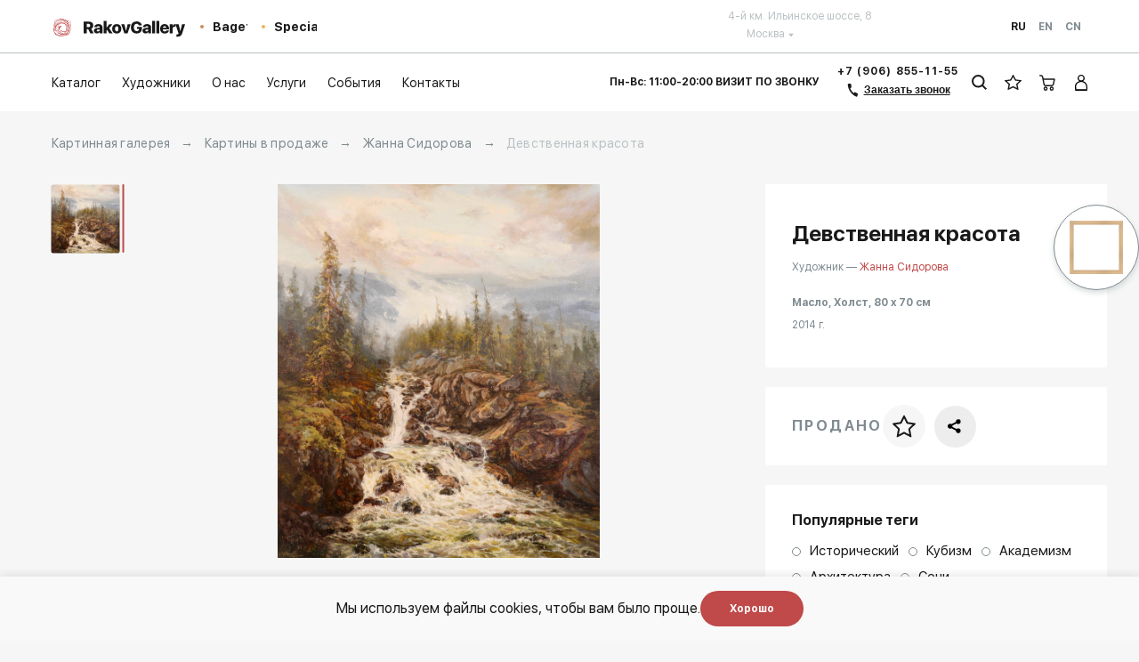

--- FILE ---
content_type: text/html; charset=utf-8
request_url: https://www.google.com/recaptcha/api2/anchor?ar=1&k=6LfFXasUAAAAAOthiCUw8TTFCzs05hu-TE6m1tqK&co=aHR0cHM6Ly9yYWtvdmdhbGxlcnkucnU6NDQz&hl=en&v=TkacYOdEJbdB_JjX802TMer9&size=invisible&anchor-ms=20000&execute-ms=15000&cb=5pdh8wra1glb
body_size: 45099
content:
<!DOCTYPE HTML><html dir="ltr" lang="en"><head><meta http-equiv="Content-Type" content="text/html; charset=UTF-8">
<meta http-equiv="X-UA-Compatible" content="IE=edge">
<title>reCAPTCHA</title>
<style type="text/css">
/* cyrillic-ext */
@font-face {
  font-family: 'Roboto';
  font-style: normal;
  font-weight: 400;
  src: url(//fonts.gstatic.com/s/roboto/v18/KFOmCnqEu92Fr1Mu72xKKTU1Kvnz.woff2) format('woff2');
  unicode-range: U+0460-052F, U+1C80-1C8A, U+20B4, U+2DE0-2DFF, U+A640-A69F, U+FE2E-FE2F;
}
/* cyrillic */
@font-face {
  font-family: 'Roboto';
  font-style: normal;
  font-weight: 400;
  src: url(//fonts.gstatic.com/s/roboto/v18/KFOmCnqEu92Fr1Mu5mxKKTU1Kvnz.woff2) format('woff2');
  unicode-range: U+0301, U+0400-045F, U+0490-0491, U+04B0-04B1, U+2116;
}
/* greek-ext */
@font-face {
  font-family: 'Roboto';
  font-style: normal;
  font-weight: 400;
  src: url(//fonts.gstatic.com/s/roboto/v18/KFOmCnqEu92Fr1Mu7mxKKTU1Kvnz.woff2) format('woff2');
  unicode-range: U+1F00-1FFF;
}
/* greek */
@font-face {
  font-family: 'Roboto';
  font-style: normal;
  font-weight: 400;
  src: url(//fonts.gstatic.com/s/roboto/v18/KFOmCnqEu92Fr1Mu4WxKKTU1Kvnz.woff2) format('woff2');
  unicode-range: U+0370-0377, U+037A-037F, U+0384-038A, U+038C, U+038E-03A1, U+03A3-03FF;
}
/* vietnamese */
@font-face {
  font-family: 'Roboto';
  font-style: normal;
  font-weight: 400;
  src: url(//fonts.gstatic.com/s/roboto/v18/KFOmCnqEu92Fr1Mu7WxKKTU1Kvnz.woff2) format('woff2');
  unicode-range: U+0102-0103, U+0110-0111, U+0128-0129, U+0168-0169, U+01A0-01A1, U+01AF-01B0, U+0300-0301, U+0303-0304, U+0308-0309, U+0323, U+0329, U+1EA0-1EF9, U+20AB;
}
/* latin-ext */
@font-face {
  font-family: 'Roboto';
  font-style: normal;
  font-weight: 400;
  src: url(//fonts.gstatic.com/s/roboto/v18/KFOmCnqEu92Fr1Mu7GxKKTU1Kvnz.woff2) format('woff2');
  unicode-range: U+0100-02BA, U+02BD-02C5, U+02C7-02CC, U+02CE-02D7, U+02DD-02FF, U+0304, U+0308, U+0329, U+1D00-1DBF, U+1E00-1E9F, U+1EF2-1EFF, U+2020, U+20A0-20AB, U+20AD-20C0, U+2113, U+2C60-2C7F, U+A720-A7FF;
}
/* latin */
@font-face {
  font-family: 'Roboto';
  font-style: normal;
  font-weight: 400;
  src: url(//fonts.gstatic.com/s/roboto/v18/KFOmCnqEu92Fr1Mu4mxKKTU1Kg.woff2) format('woff2');
  unicode-range: U+0000-00FF, U+0131, U+0152-0153, U+02BB-02BC, U+02C6, U+02DA, U+02DC, U+0304, U+0308, U+0329, U+2000-206F, U+20AC, U+2122, U+2191, U+2193, U+2212, U+2215, U+FEFF, U+FFFD;
}
/* cyrillic-ext */
@font-face {
  font-family: 'Roboto';
  font-style: normal;
  font-weight: 500;
  src: url(//fonts.gstatic.com/s/roboto/v18/KFOlCnqEu92Fr1MmEU9fCRc4AMP6lbBP.woff2) format('woff2');
  unicode-range: U+0460-052F, U+1C80-1C8A, U+20B4, U+2DE0-2DFF, U+A640-A69F, U+FE2E-FE2F;
}
/* cyrillic */
@font-face {
  font-family: 'Roboto';
  font-style: normal;
  font-weight: 500;
  src: url(//fonts.gstatic.com/s/roboto/v18/KFOlCnqEu92Fr1MmEU9fABc4AMP6lbBP.woff2) format('woff2');
  unicode-range: U+0301, U+0400-045F, U+0490-0491, U+04B0-04B1, U+2116;
}
/* greek-ext */
@font-face {
  font-family: 'Roboto';
  font-style: normal;
  font-weight: 500;
  src: url(//fonts.gstatic.com/s/roboto/v18/KFOlCnqEu92Fr1MmEU9fCBc4AMP6lbBP.woff2) format('woff2');
  unicode-range: U+1F00-1FFF;
}
/* greek */
@font-face {
  font-family: 'Roboto';
  font-style: normal;
  font-weight: 500;
  src: url(//fonts.gstatic.com/s/roboto/v18/KFOlCnqEu92Fr1MmEU9fBxc4AMP6lbBP.woff2) format('woff2');
  unicode-range: U+0370-0377, U+037A-037F, U+0384-038A, U+038C, U+038E-03A1, U+03A3-03FF;
}
/* vietnamese */
@font-face {
  font-family: 'Roboto';
  font-style: normal;
  font-weight: 500;
  src: url(//fonts.gstatic.com/s/roboto/v18/KFOlCnqEu92Fr1MmEU9fCxc4AMP6lbBP.woff2) format('woff2');
  unicode-range: U+0102-0103, U+0110-0111, U+0128-0129, U+0168-0169, U+01A0-01A1, U+01AF-01B0, U+0300-0301, U+0303-0304, U+0308-0309, U+0323, U+0329, U+1EA0-1EF9, U+20AB;
}
/* latin-ext */
@font-face {
  font-family: 'Roboto';
  font-style: normal;
  font-weight: 500;
  src: url(//fonts.gstatic.com/s/roboto/v18/KFOlCnqEu92Fr1MmEU9fChc4AMP6lbBP.woff2) format('woff2');
  unicode-range: U+0100-02BA, U+02BD-02C5, U+02C7-02CC, U+02CE-02D7, U+02DD-02FF, U+0304, U+0308, U+0329, U+1D00-1DBF, U+1E00-1E9F, U+1EF2-1EFF, U+2020, U+20A0-20AB, U+20AD-20C0, U+2113, U+2C60-2C7F, U+A720-A7FF;
}
/* latin */
@font-face {
  font-family: 'Roboto';
  font-style: normal;
  font-weight: 500;
  src: url(//fonts.gstatic.com/s/roboto/v18/KFOlCnqEu92Fr1MmEU9fBBc4AMP6lQ.woff2) format('woff2');
  unicode-range: U+0000-00FF, U+0131, U+0152-0153, U+02BB-02BC, U+02C6, U+02DA, U+02DC, U+0304, U+0308, U+0329, U+2000-206F, U+20AC, U+2122, U+2191, U+2193, U+2212, U+2215, U+FEFF, U+FFFD;
}
/* cyrillic-ext */
@font-face {
  font-family: 'Roboto';
  font-style: normal;
  font-weight: 900;
  src: url(//fonts.gstatic.com/s/roboto/v18/KFOlCnqEu92Fr1MmYUtfCRc4AMP6lbBP.woff2) format('woff2');
  unicode-range: U+0460-052F, U+1C80-1C8A, U+20B4, U+2DE0-2DFF, U+A640-A69F, U+FE2E-FE2F;
}
/* cyrillic */
@font-face {
  font-family: 'Roboto';
  font-style: normal;
  font-weight: 900;
  src: url(//fonts.gstatic.com/s/roboto/v18/KFOlCnqEu92Fr1MmYUtfABc4AMP6lbBP.woff2) format('woff2');
  unicode-range: U+0301, U+0400-045F, U+0490-0491, U+04B0-04B1, U+2116;
}
/* greek-ext */
@font-face {
  font-family: 'Roboto';
  font-style: normal;
  font-weight: 900;
  src: url(//fonts.gstatic.com/s/roboto/v18/KFOlCnqEu92Fr1MmYUtfCBc4AMP6lbBP.woff2) format('woff2');
  unicode-range: U+1F00-1FFF;
}
/* greek */
@font-face {
  font-family: 'Roboto';
  font-style: normal;
  font-weight: 900;
  src: url(//fonts.gstatic.com/s/roboto/v18/KFOlCnqEu92Fr1MmYUtfBxc4AMP6lbBP.woff2) format('woff2');
  unicode-range: U+0370-0377, U+037A-037F, U+0384-038A, U+038C, U+038E-03A1, U+03A3-03FF;
}
/* vietnamese */
@font-face {
  font-family: 'Roboto';
  font-style: normal;
  font-weight: 900;
  src: url(//fonts.gstatic.com/s/roboto/v18/KFOlCnqEu92Fr1MmYUtfCxc4AMP6lbBP.woff2) format('woff2');
  unicode-range: U+0102-0103, U+0110-0111, U+0128-0129, U+0168-0169, U+01A0-01A1, U+01AF-01B0, U+0300-0301, U+0303-0304, U+0308-0309, U+0323, U+0329, U+1EA0-1EF9, U+20AB;
}
/* latin-ext */
@font-face {
  font-family: 'Roboto';
  font-style: normal;
  font-weight: 900;
  src: url(//fonts.gstatic.com/s/roboto/v18/KFOlCnqEu92Fr1MmYUtfChc4AMP6lbBP.woff2) format('woff2');
  unicode-range: U+0100-02BA, U+02BD-02C5, U+02C7-02CC, U+02CE-02D7, U+02DD-02FF, U+0304, U+0308, U+0329, U+1D00-1DBF, U+1E00-1E9F, U+1EF2-1EFF, U+2020, U+20A0-20AB, U+20AD-20C0, U+2113, U+2C60-2C7F, U+A720-A7FF;
}
/* latin */
@font-face {
  font-family: 'Roboto';
  font-style: normal;
  font-weight: 900;
  src: url(//fonts.gstatic.com/s/roboto/v18/KFOlCnqEu92Fr1MmYUtfBBc4AMP6lQ.woff2) format('woff2');
  unicode-range: U+0000-00FF, U+0131, U+0152-0153, U+02BB-02BC, U+02C6, U+02DA, U+02DC, U+0304, U+0308, U+0329, U+2000-206F, U+20AC, U+2122, U+2191, U+2193, U+2212, U+2215, U+FEFF, U+FFFD;
}

</style>
<link rel="stylesheet" type="text/css" href="https://www.gstatic.com/recaptcha/releases/TkacYOdEJbdB_JjX802TMer9/styles__ltr.css">
<script nonce="IJ7ZvxgYJIAhYRzaKHTWkA" type="text/javascript">window['__recaptcha_api'] = 'https://www.google.com/recaptcha/api2/';</script>
<script type="text/javascript" src="https://www.gstatic.com/recaptcha/releases/TkacYOdEJbdB_JjX802TMer9/recaptcha__en.js" nonce="IJ7ZvxgYJIAhYRzaKHTWkA">
      
    </script></head>
<body><div id="rc-anchor-alert" class="rc-anchor-alert"></div>
<input type="hidden" id="recaptcha-token" value="[base64]">
<script type="text/javascript" nonce="IJ7ZvxgYJIAhYRzaKHTWkA">
      recaptcha.anchor.Main.init("[\x22ainput\x22,[\x22bgdata\x22,\x22\x22,\[base64]/[base64]/[base64]/[base64]/[base64]/[base64]/YVtXKytdPVU6KFU8MjA0OD9hW1crK109VT4+NnwxOTI6KChVJjY0NTEyKT09NTUyOTYmJmIrMTxSLmxlbmd0aCYmKFIuY2hhckNvZGVBdChiKzEpJjY0NTEyKT09NTYzMjA/[base64]/[base64]/Ui5EW1ddLmNvbmNhdChiKTpSLkRbV109U3UoYixSKTtlbHNle2lmKFIuRmUmJlchPTIxMilyZXR1cm47Vz09NjZ8fFc9PTI0Nnx8Vz09MzQ5fHxXPT0zNzJ8fFc9PTQ0MHx8Vz09MTE5fHxXPT0yMjZ8fFc9PTUxMXx8Vz09MzkzfHxXPT0yNTE/[base64]/[base64]/[base64]/[base64]/[base64]\x22,\[base64]\x22,\x22wpXChMKaSzLDgsOBw4cQw77DnsKaw5JgS0LDqcKlIwHCn8K0wq50eBZPw7NqPsOnw5DCtcOoH1Q4wr4RdsO1wpdtCRpqw6ZpYV3DssKpVTXDhmMQY8OLwrrCo8OHw53DqMOGw6Nsw5nDq8KmwoxCw5nDv8Ozwo7CisO/Rhgbw6zCkMOxw4DDhzwfBQdww5/Dp8O+BH/DoVXDoMO4b2nCvcOTR8KiwrvDt8Ocw6vCgsKZwrlXw5MtwppOw5zDtmrCh3DDolPDicKJw5PDtD5lwqZPacKjKsKxMcOqwpPCoMK3acKwwqJPK35BHcKjP8O/[base64]/w75QwpLCjsKcwqUKBMKFfRfCgj/CrizChhDDok0rw4/Dt8KYJCI2w4cZbMO+wrQ0c8OXb3h3a8OwM8OVTsOwwoDCjFHCkEg+OMOOJRjClMKAwobDr2d2wqptLcOCI8OPw5jDgQB8w7DDmG5Ww57CqMKiwqDDrsOUwq3CjV7DijZXw6DCuRHCs8K9AlgRw7HDvsKLLkHCt8KZw5UUI1rDrkDChMKhwqLCmhE/wqPChxzCusOhw5wgwoAXw5bDug0OJMKlw6jDn1gJC8OPScKVOR7DjsK8VjzCt8Kdw7M7wqEOIxHCi8ObwrMvacObwr4vWMO3VcOgCsO4PSZUw7sFwpF0w6HDl2vDjSvCosOPwqTCr8KhOsK0w6/CphnDtcOGQcOXaF8rGx8aJMKRwrLCuBwJw4HClknCoAbCqBt/wprDr8KCw6dJImstw4bChEHDnMKpDFw+w5dEf8KRw4cmwrJxw7zDlFHDgGtmw4UzwoEDw5XDj8OEwr/Dl8KOw5MdKcKCw6bCoT7DisO1fUPCtXrCpcO9ESPCqcK5anHCuMOtwp0NGjoWwpXDqHA7bMO9ScOSwrTClSPCmcKIScOywp/DvSNnCQTCmRvDqMKPwqdCwqjCt8OAwqLDvwfDosKcw5TClD43wq3ChhvDk8KHMxkNCT7DgcOMdgTDisKTwrchw7PCjkotw5Rsw67CrB/[base64]/[base64]/Ds8OYw4rDvwnDmyfDokZpwr97wrBxwozCt3dkwoPCkDowB8KxwrphwpLCt8K2w6oewqcOGsKIf2TDil5nZsOADj14wqrCmcOKS8OpGyMCw7ZeScK8D8K2w7Y7w4DCtsOzexA1w7QWwqnCnj7DhMKlacO+ORHDgcOQwqh0w4E/w4HDmFjDsFJuwpwRGC7DvRIiPMOAwp/DkVgFw4PDgcOGfX19w7TChcOIw7PDjMOyZDRuwr0iwqrCjD4fYBvDhy3Cp8OQwonCmENaMMK1McO6wrDDu13CjHDCjMKAGX4rw515E0bDpcOUXsOIwqzDtkTCqMK1w7d8QVt9w53CgsO/[base64]/w4Uew7nDu8KzwohRw7LCicKfw4vDlE0lfjXCrcOJwpDCrkU9w5N3wqrDilJywr7DolzDrMKHwrNkw7nDlcK0wp4Xf8OeMcKlwo/DucOuwrBrW2UCw5Vdw7zCqyTCkydVQiISK3LCtsOXcMK7wqV0DMOuV8KWYzRMXcOYfhojwrJgw4ECTcKKTMKuwqrCiybCn1JVR8OlwqPDlkAJPsKEUcO9LyZnw4LDpcKGSXHDtcOZw6YCcg/CmMKaw5tDe8KyTCDDpWZZwqdewr/DoMO1c8O/[base64]/DtcOsw4fDqnobasKXIMKwNsO6w5woLsKCM8KiwqXDihjCmMOSwoxewqjCjCY5NiPDlMOJwotGRTsfw7giwq4lQ8OKw5HCsTs6w4Q0CA3DjMKYw7psw7fDvMKZHsKSTSAfKAhwVsKIwrzCiMK0cRlhw6FAworDrcOpwo53w5bDrC8Cw4LCsh3CqU/CtsK+woVawrrCm8OjwqsfwoHDt8Oqw6/[base64]/DlCARZ8KuRUopM8O2w4UdPsOHWMOOKknCulV4NMKzcgHCisO0BHPCs8ODw4vDsMKuScOGwp/DrRnDhsOuw5TCkSTCk2jDjcORGsKYwpoaEDYJwpESDEYDw4jCksOPwofDl8KYw4PDhcKuwpkMU8OHw5jCocODw5wHYizDnnQWCU47w4Zuw4dHwrLCqk3DumFHTg3DgMOMbFfClQ7DksKzED7CjsKcw67ChcKgBxprKlEvE8KJw4AkPDHCvl14w4/DvmdYwpcuwobDtsKgBMO/w4PDi8K2BHvCpsOPBcK2wplDwqvDo8KmPkvDpjoww6jDiEQDbMK7ZUlxw4TCu8Oyw5PDnsKGXmzCuhN7NsOBLcOkasOCw4hJWADDosKDwqfDp8OAw5/ChsKUwrUAHMK5wqzDn8O3WwDCu8KSI8Osw618w4bDpsKMwrdib8OyTcKFw6IOwrbCu8KtZX7DtMKcw7nDvikgwoUbecKYwpFDfijDoMK6GnZHw7HCuXZCwqzDpHTCjQ7CjDrCmjhpwp/DicOZworCt8OvwqsIbcOYZcOfZcKYCkLChMKddAZrwqXChjl7wohAAwEmYxAkw6bDlcOMwpbDlMOowrZ+w4tIawECw5ttfSPDiMOGw7TCh8ONw4rDlAbCrXICw6zDoMOIJcKYOhXDvwnCmn/CucKWGDAhU0PCuHfDlsKswoRTQB92w5jCkmc4SFjDsk/DmyxUTB7CqsO5SMKtYk1BwrZxSsKsw7toDXQsA8K0w5zDvsKOUgFXw6XDvsKxLFETdcO2CcOMaSbCqXQgwr3Ch8KAwpklKg/[base64]/[base64]/CmQjDhwBVw6wPXF/CsHPDoMKjw6xxFVASw4PCqMKxw4TCr8KbTiEtw6wwwqtOLBRQQ8KmWAvDssOpw5HCnMKCwoXCkMKBwrrCoxXCg8OsFg/CrQk/I2FUwo/Di8OmIsKmQsKJA37DssKiw7QQS8O/NTgpccOnEsKJEQ7Dml7DjMOyw5bDi8OdDcKHwrPDqsKUwq3Dgmo6wqEww7hIYGkqJFlfwqfDklbCplDCvCvDszfDpUfDszDDj8OVw4AvDVXCk0JPHcOewrtEworDu8KTwrciw6k3ecOHM8KiwpxdCMK4woTCu8Krw4Nlw55Mw5sXwrRqEMOdwrJLLTXCgR0dw4fDpA/CiMOSw5YWFnPDvwhYwqg/[base64]/DncOqwrjCqzbDkcKDw5NuHMKbFcKvQ8KZYUnDlcOATiFCXCsGw5NJwo7Dg8K4wqozw5/CuTQBw5jCk8OcwoDDqsOmwp7CmsOzGsKgBMOrbH1gD8OZNcKXU8O/w5Efw7N7Fyp2QsK8wpJueMKzw4rDr8OLw4oDIRXCmMOLAMKzw7zDsGPChm4Gwogiw6NFwpwEAsO+bcK9w5Q6bEfDi3vCpXjCscO7SR9CRT86w5vDpVA6EsKAwp5/[base64]/RFwxW8OsFMKED8O2V3/CgsORd8KbL8KdwpnDrR/CmB0UV0I5w7XDgsOJFj7CrMKsNUjChMKWFw/DiCjDn1fDmT3CocKow6M9w6fCtXhAflDDksOMesKSwq5OaUfCgMK6CQkOwo8iLGQZFHcRw5fCusOpwqlzwpnDhcOMJMOCJMKOMDTDncKXBcObXcOJw5d8RSXCm8O0RMO6LMKpw7ERMjFIwoTDsVkdBsORwq/DpcOfwpR2w47CpzV/[base64]/[base64]/CohRwwodUGlMYZMO5w7nDpSLChTcJwo3Dt0HDqMO9KMKCw6lvw5rDl8KywrUXwofDjsK/w5NWw5Fowo/DncKAw4DChWLDqBTCgcKmbDrClsOeM8OuwrfDolnDgcKaw5dlV8Kswr9TKsOoecKLwpMLIcKswqnDjcK0eC3CtW3DnVg0w68sXkkkBT/[base64]/[base64]/CscOzBsKtwrNLFsOhwqbCqsKqwpDDrMO9w5MSP8KcfsOmw6HDp8K3w6ttwrzDn8OZRDlmOzNFw6RTbmFXw5Qfw6sGZ3/CgcKxw541woxnaBXCsMOwRwbCqCYkwp/DmcKjdxHDixwiwpfCp8K5w5zDmsKgwqsswr8OAA4odMOawqrDoknCik9QACXCu8O3I8OUwrTDlMKGw5LCisK/w4DCrAh7wqFWAsK3ScO5w4rCh3tHwqYYU8KSBcOvw73DoMOWwq9zOsKhwo8wP8KOUwhGw6DDtsOnw5/DqgtkQgpwEMKgwrzDjGVXwrkcDsObwqVzH8Kcw7PDpjtqwptMw7FmwpA5w4zCiF3DksOnCyvDuhnDrMOuF0XCgsOuZQDChMKyd10tw63CnVLDhMO9TcK2ahfCnMKpw6/Do8Kawp7Dn10ba0hXQsKqEGFWwrU+JcOtwrVaAmhLw4TDvh8hYxRkw6rDjMOfIsO4w41qw41xw4MZwp3DmmxNODJZCj1wDEPDuMOrWQMhPBbDjF7DkSPDrMO+EXxMMmkTRcKKw5zCnlAIZRYqw63Do8O7PMO/wqM5M8O5YGsxEgzCusKeLmvDljVRFMKDw73CusKfVMKuH8OIIyHCssOaw53DtDvDs3hBdcK4woLDu8OLwqMbw6QqwobChm3Dk2trW8Oxw5rDjsKmADxHWsKIw6pSwqzDsnXCoMKkTUlNw589wrRAcMK/[base64]/CpcO+JGvDlsOaQHHClFwkQMOWFQDDrcKLw7/[base64]/PcKOY8K+QDDCkcKrwoUrCGnDpcOMFcKQw5Alwp3DtAjCvxHDvARKwrs3wr/Dl8O+wrhOMVHDuMKZwpXDgD5ew4jDhsKpLMKow5nDnBLDoMO6wrrDs8Kiw6bDp8OawrPDhXnDlMO/w71MfzhTwpbCnMOSw6DDvVs4Ax/CjlRhf8KUAMOjw5DDlsKhwot3wrZNEcO0eDfDkA/Dr1zCicKnJsOyw5lPO8OiTsOCw6TCq8OoPsOtWcKlw7bCpxkFUcKVMDTCjGXCqSfDrUIsw7AAAFrCosKdwoDDuMKWA8KPA8KcYMKBbsOrCncEw4BYYhECwprClsKSDwHDm8O5DsONwoh1wp4NXMKKwq/DjMKCeMOPEATCj8OJLQEQeRLCsAshw6sCw6TDm8KmPMOeWcKbwph6wqA/WVRCPkzDucKnwrXDtcKlX250EMOtQiYNw6RRH24iOMOlQ8OVClTCqTLCpCR/wr/[base64]/CiUpKJsKHwoPCtQnCnD3DqnhoI8OywrgMJCUgHcKdwrUxw7zChcOgw5p+wrjDozsWwr/Cph/CpcKuw6teJ1DDvg/Dg1PDoh/DpcO0w4NIw6PCsmxZCcK7b1rDoj5bJi7CvgXDgMOsw4fCmMOBwpXDowzDgVYRXsO/w53CosOeWcKww7hBwrfDo8KlwolWwqoVw7BLLcO/[base64]/CgsOmw7d4wpQ5w7TDumjDu8K2w6RqwqtRwo18wqgwAAbClsKlwqUVIsKvWMOTwodDfjp4MhEuAcKGw5gjw4TDgU0hwrjDgk48fMK7fsKuSsKGOsKdw6dLG8Oaw6IRw4XDj31cwopkOcOrwro2A2R/w70mc2XDsE4Fwph/KcKJw4TCssOARltuwpFTNT7CnhbDvcKkw6MNwrpww5vDoB7CvMOLwprDr8O/VEYYwrLCvRnDosOmX3LDi8OWP8K0wo3CpTvCk8OdBsOwJ2nDg3RLwp3DgcKOV8KNwpXCtMO0w6rDhBMWw6PCuD4Tw6dDwqhIwozCqMO7N2zCsXljBQ0vZjVpAMOEwpsvI8Kxw7w/[base64]/Dp8OQwr7CuiDCmDfDpEDDvcO1TgIrSMKQeDB3wpgYwr/[base64]/Ck8Ocw6kic8KROxwmwrzCisOgbRfCqnlNT8KuO0XDiMKKwoRHTsK4wr9Fw7DDhsOROSs3w5rCmcKIIkgVw7TDijzDpmXDg8O4KsOGEyg/w5/DiGTDhCHDtXZCw75UOsOywrPDhlViwqx4wqoPY8O1wqIDNAjDhQPDvsKWwp4FLMK+w69tw696wrtFw51RwpkUw5rCkcOTJXXClERVw50awprDq3jDvVNMw71rwoZZw4opworDmxx+csOpVsKsw5PDvMKzwrZ6wpnCpMK2wq/DlHd0wqIgwr3DhRjClknDkHDClHbCrcO8w5fDnsKOXXBvw6gAwpDDjVfCqcKHwrDDigJRA0XDrsOMcGwPKsOdeAkYwqfCuA/CjcKeSWzDvsOgdsOMwo3Cv8K8w5HDucKdwp3CsmZ6wrkZHcKgw6AbwpdDw5/CpQvDosKDLSTDtMOgeVLDr8OWN14iFMOaa8KLwpbCmsOHw57Dt2VLCH7DrsO/wr1FwrPDtl/CpsKsw4PDvsO1wrEUw7TDpMKIZQPDlQp8KTjDggJbw5d5EgLDuy/Cs8K1djfDh8KGwpECEwtxPsO8HcK/w6jDkcK3wo3CtlgCTVXCr8OwI8KKwptaZmTCosKUwq3DpDsaci3Dj8OvcsK4wpbCow9Bwr5Mwp/DocO8VMOow43CrQHCmTMjw43DhQhzwqTChsKowoXCosOpTMOxw4DDmVPCsQ7CqVdWw7vDjmrCn8KcM1IiesKjw7zDuic+GTHDhcK9CsOBwrDChA/DvsOyaMOcK1oWU8OZUsOWWgUKUMOqAMKYwrLCrMKiwqnCvgJsw54Ew7nCk8OcHMKdf8OeDMOoNcOPVcKRwq7Dlk3CjWfDql9sCcK9w5/[base64]/DkMKqbm3ClQrCnGJCTHTCrwbCpB3CrsOGDhLDt8KEw5XDp2Jbw7RDw4rCok/Cm8KCMMODw7rDm8OiwojCmgU8w6TDiyVaw6zCtMOCwqTCnUVwwp/CpWvDp8KbKcKlwqfCkmQ3woEmU0rCmcOdwqAnwp07UTZnwrXDrRhkwoQmwpjDjA0JJQpNw6YawpvCsn0Vw6t1w7bDs1rDtcOVE8Oqw6/CicKQc8Oyw5ZSH8Kgw6BPwrEew4rCicOxPmh3w6rCtMOGw5wlw4rDuiPDpcK7LnjDmDVnwpDCoMKyw5QfwoFuTMOCZwpJZm4RJMKFRsOTwrNlUkDCksO8QVzCvMOEwrPDs8KFw5MDd8KdMsOhLMKsakYcw78rHA/CtMKTwoIjw78eR1Fww77DvxzDpMOtw7tawpYpUsOuG8KNwr4Xw5BewoTCgxjCpcK2MCFEwrPDjRnCnzLCpV/[base64]/wqARw4zDt2Eeb8KPE25cKcOZYkjCiXfCv8ODeAvDljQ4wrJ2cjIew4TDqADDr0tEFxNbw73DkWh1wpVHw5JLw64+fsKzw4nDjCfDl8OYw5zCssOyw7QafcOpw7N0wqM2wo0rIMKHDcKqwr/Dm8Kzw7jDlT7CncO6w4fCusK3w4ZFXkIIwrPCuWbDoMKtRSdXScOyVwlkw6zDqMOQw5nDnh1cwp4yw4Rrw4XDhMOkBxMKwofDhsKvBMOFw6YdFQDCnMKySBE/wrR0fMKawpXDvhbDiGbCoMOAJG3DoMOJw6fDoMO6RW/Ck8OVwoUNeU/CrcO6w4xJwqvCj1UhYlLDtxfCk8OjXT/Cj8KKDV4kMsOtJsK6JcOYwoAVw4/[base64]/DvsKWw4XDhMO8MsKdwpI9EMOmBsO1wr3ChWzCiT1NEsKMwr08IHlQTkIyPsKBZlrDtcODw7cZw5pLwpBRPDPDqyPClsOpw77CnHQww7/CtnJ6w53DkTTDlSAHNCPDkMKfwrHCqMK6wqEjw5TDuSrDlMOiw5rCrTnCsRjCqMOrc0ljBcOtwqdfwqvDnF5Jw7tswplYM8Osw4o7YTDCpcKhwrx8woIQYMKcLMKswowUwqofw4lDw6PCkRTCrcKVTmzDtTpXw6LDv8OWw7FyKz/DqMKDw51ewrtfYDvCs0J1w4bCl1wmwoMyw5rCmDPDvMKxcz0pwqgmwoIOXsOsw7wCw5fDrMKCAQo8V3wHAgIaFQrDiMO+C19qw6fDpcOVw7DDjcOMw4pHw7HCmMKrw4LCj8O1AE5Rw6B1KMOWw4zDmijDgMOgw4oQwqN/F8O/S8KEZ2HDs8OUw4DDukdodzQYw5MTc8K0w7vCv8O6UUFCw6JqCsOddUrDgcKbw4BlG8KhWkjDlMKeK8KgLnENYsKLHwddGRERwq3DpcOSHcKFwpBWRlvComvCuMKlRRw0w5gnOsOWADfDicOhfTRAw7jDn8KwBmdoM8KSwox4ahBsDMOjV27ChAjDlG9bBhrDhgt/wp5NwooREjA2XkvCkcO0wqxxTMOmIgpwK8KkYnFCwqIoworDgHEBa2bDl17DsMKNI8KuwoDCr3QxZMOCwoZZd8KCAyDDkHcTDjI4IFXDqsOlwobCpMKuwo/[base64]/bMKnG2HCv8OSwqrDsBVow4LCvcKFwoDDvMO8BMK1K1YODcO+w547ATLCsQHCiFvDssO8AQc7wpdDTB58AsK1wq/CrMO+RVXCkyAPYCwMFGXDgk9XNmXDvUbDtEl/BHLDqMOHw7nDi8KWw4fCiGgUw6bCiMKawpwALMO0WMObw68Vw5J8wpXDiMOLw6J2Al1Kc8K6Tyw8w4RuwrpDOj8WSUnCt37Ci8KXwrlFFj0MwofChMOcw55sw5TCvcOfwodeG8KVQXLDgFdcXEfCm0DDgsOywrBRwqNTOjBawpnCjQNEWUx7ccOOw5rDrQ/DqsOSDMOjFkVRdUDDm3bCtsOxwqPCnGjCoMOsDcKiw791w4DDvMOYwqh9T8O4H8K9w5vCszJ1ChnDnivCgXDDh8OPe8OxMnQ4w65sBn7CjcKbPcKww5MvwoEmw4EBwpjDs8KYw43DjUEyamjDp8OiwrPCtMOZwo/CtyZ+wrgNw7zCq3nCgMO9QsK/wp7DosK5XcOsS34zFcOswq/[base64]/wr1VWsOtwr7ClTkJwqhTOR5twpHClEPDmcK1acOywqbDlRgyXAHDtiRHThjDrFlew5QiS8OvwoxnSsK4wrcPwpkSMMKWIsK1w5nDlsKDw40NCiTDhlXDiDZ8eAEZw4A4w5fCtMKDw6kbU8O+w7XCtSvCoT/Dp3HCvcKNw5xFw7zDpsKcSsOrVsKEwrh/woEkPErDg8Kkwo/CkMKlSGLDncO6wp/Dkhstw6gjw5Uqw6VRLFYUw43CnsKXCCpKw58IfSx8ecKveMOvwromWG7DpsO7JF3CvmoaJsOiPkTCp8OnHMKbVD1oZmfDt8KfY3dBw6jCkhPCl8OrDV/DuMKJLHZkw4F/wrEZw7wkwoxvTMOODlnDncOGN8KfM3d2w4zDpivCqMK+w4oCw61YT8Obw5kzw41+wrrCpsObw7QEOEVfw4/[base64]/CqTfDnHnDk3PCnMKueMOWNsKYA8KubcOyw7lsworCv8Oxw6bDvsO/w6HCoMKOVyQDwrthccO1KA/DtMKKe3/Dm2ocVsKZH8OBUcKdwptow5tRw4VCw7FoGV8iUh/Ct1s+wpfDpcKCXi3DkA7DosOswo5owrHCnEzDvcOzSMKYMjEiLMOtTcKBHT7Dk2TDhFpge8KBw5rDsMKkwpHDry3CqsOjw5zDihjCsCYJwqF0w48TwrpCw4jDj8Kew5PDvcOPwpsCQB0gdmfCtMODw7cTfsKwF25Tw7k7w5nCosKjwpU/w5JbwrnDlcKlw5zCncOzw6okIQzDl0LCsgcQw4dew6lHw4nDnRo2wpgpcsKITcO0wqPCtzFzUMKSP8OlwpBzw4pIw59Ow6jDo1shwq1hExdGKMOiQMO3wqvDklQAcMOBPk52KntTFDwGw57CvcK9w5F3w61XYG0NWcKHw4ZHw5QmwqjClwZpw7LChkclw7/Dhy8JLVIuVFQpRxBkwqI1T8KuHMKnJTPCv3rCm8Khw5kuYAvDh2xjwrnCncK3wrjCq8ORw4TDp8OKwqgZw4nDumvCv8KGVMKYwpltwooCw4BIXMKEUkPDuU8ow7zChMK7F3PCikUfwpQ/RcObw5HCnBDCnMKaZFnDv8KAQyPCnMO3EVbCpWbDuz0/MsKowr8Fw7/DsXPCtMKXw6bCp8KNd8Ocw6g0wr/DvcObw4RCw5PCgMKWQ8Kcw6IRX8OGXg5hw7PCgcO+wpAdHHHDhmjDtDUEPgl6w6PCo8O+wqnCtMK6d8KPw7vDkhMgLsO/w6p8wqTCv8KnPSDCrsKPw7vCjisBw6LCpUhww58oJ8Khw4YkI8OYaMK2NcOVLsOkw4HDjRXCkcOQXEgyIkHDvMOkcsKWHFViRTYgw6d+wo1tXsOtw4AcaTlZP8KNHMOlw7PCvHHDjcOywrrCsjXCoTnDv8KZM8OwwoJVC8Krd8KPQ0zDoMOPwpjDnUNVw73DgMKaAz/Dl8KhwpTCsRnDmcKmS0kvw4FpOcOLwoEWw77DkB3CnRkwesONwoQGecKPek3CshoUw6nCq8OTG8KSwqHCtGLDuMO9NDTCmSvDn8OzDsONUMOcw7LDucKFB8K3wrHCocKQwp7CogfDqcK3BWVrEUPCu1ckwpN+wrxvw6vCun8NcsK5YMKoL8O/wrUCecOHwoLCuMKBExDDjMKbw4oidsKRWmgewr5iLMKBFThFCXsrwr98dTVqFsOBDcOYYcOHwqHDhcOpw7ZGw4gddcOPwo08FWAfwpfDpkEYHsOsI2kkwofDlMKkw4lkw5DCi8KMfcO9w6DDoR7Cq8K2MsOBw5XDmkTCqSXDnsOLwr8zwr/DknHCi8KWScOjJkDCl8ObOcKhdMK8w7EAw5xUw58+cVzDvETCqwLCtMOIUh1nUHrCr2t1w6oFOyfDvMKgRiZBLMOtw4kww7PDjn7DnsK/w4dNw4zDgMKuwpxCJcO5woA9w7PDqcO2L0fCjyvCjcOLwpV/DVfCjsOiJhXDnMOHTMKFZSRGfcKcwrrCrcKUM1XCi8OrwocMGnbDgsOnBBPCnsKHRBjDucKRwqRrwr/DqhHDkSEHwqgONcOBwrJaw7BPBMOEUGglbXELcMOZeWEecMOTw4MDcjzDmUXCoAAASTotw6vCqMKEbMKfw6JrAcKvwrcNdz3CvXPCk0p4wrdrw5rClxHCgsK/w63DvivCt0/Clx8AIcOVK8KTwqEfYlLDlsKvNMKxwr3Ckx4Jw4rDrMKdITc+wrQjUcKkw70Ow4jDpgLDgHLDnVjDhx8zw7FxPBvCi3LDjcKcw69hWxbDncKURgUcwpTDu8KVw5/Dm0tWS8KHw7daw4IyYMKVLsOVGsKxw5g7b8OZIcKtVcOxwrbCisKfSwoNdg1sLB9aw6dmwqjDqsKXW8OFbSXDi8KIR2gtWcO5JsOQw5jCjsK4Shw4w4/CmhTCgU/Cs8OiwprDkSNHw6EdDmfCg2zCmsORwoFDEnEuIEbCmF/DuCLDm8KnM8K2w43Clwk5wo/CqcKoTMKcDMOJwopcHsOMEX4mBMOcwoQfLiFjWcKlw55WDEhww6HDpGtGw4XDksKgLcOQQUTCpiE1V3PClQZBJMKyJMKEDcK9w5PDjMKHPWkmacK1YhvCmMKbwpBNPEkXQsOTKi9awovClsKJYsKTBcKDw5/Cr8OmF8KyZMKAw7TCosO1wqxtw5PCmHYjTSJZScKmBsK7LHfDjMO7w6p1IjlWw7rDj8K8ZcKcAWLCvsOLSWRWwrcfVsKlD8KowoUjw7YNLMOPw49KwpszwoXDk8OpBhkBG8OvQTTCpXPCrcOpwpFMwps3wogXw7rCosOXw5PCslfDtQHCqsOpNMKzEy5/DUvCnRHCncK/TH0UTDZWZUrCoS9PVnggw77CrcKpDsKeWQs6w4TDol7DmgbCicK1w63CnTgsaMOmwp9QTcKrbSbCqnfCisKjwoh9wp3DqFbDoMKBWlQnw5PDlcOiJcOhPMO6wpDDv1HCtWoKUF3DvMOYwrrDpcO0G3XDi8OVwpLCqkR7ZmvCtcOCJsK9IErDmcO/KsO0GWPDp8OCBcK1QQPCm8KgLcOWw7Evw6t7wqvCqMOwRsK9w7c5w4hyTUnCusOdRcKvwonChMOywq1jw6nCj8OBdhsTw4DDt8OYwrIOw4zCocKPw5RAwr/Ct2XDjERtNCoDw7QZwq3CvVDCj37CvG5PZ2EAY8OIMMO+wrDCrB/DoQjCjsOKVHMFf8Klci5mw4g5HUxiwqYdwqTCo8Kaw6fDmcOdS25iw5fCl8Krw49GEcKrElHCmMO1w7ASwpE9bBXDgMO0Dx5dEivDnQPCvAIaw7YNwoIYGMO0wqB7ZcOXw7UKdMO9w6giKgQ6DFFMwoDCq1FMe0/DlyIoGsKYCCAvImVAcQ1zO8Onw4LChMK1w6p0w7clbcKkCMORwqVGw6PDqcOPGDkDGg/[base64]/[base64]/CpHPDosKJw6DDvx0XABxNwrAKEwFmfTzClsKPOMKpGVhtHGTDusK8IH/Dn8K+akzDisOVPsO7wqMHwr8IfjLCu8KQwp/CuMOXw6vDgMOzw6nCvMO0wpvCnsOEYsOUdyjDoFrCk8OSZcOAwqoPcQdOGwHCpgo2Zj/DkCgCwrpleF57ccKzwoPDj8KjwrvCrTTCtUzCpEQjSsOhSMOtwrdKMTzCoVNGwpt8wqzCl2RMwqHCk3PDil4qGirDo37CjBonw79yU8KVaMORBlXDvMKRwpnCoMKDwqPCkMOjBsK0f8OKwoNnworDnsKZwpcVwp/DgcKKTFnCqBI9wqHDpwvCiUHCocKGwps2woDCkmvCuAVrb8OMwqfCmMOMMizCi8O/wplPw5fChBvCocOdfsOdwqbDnsKswrcEMMOsIMO4w5fDpALCqMOcwrvCoF/CggYQZsK7X8KOZ8Olwog9wqHDpXdpGMOww6fCo1cjJsO/wovDucOuI8Kcw4bDuMO/w515fFBXwpAsP8K2w5nCoR0bwp3Dq2bCqDfDucKywpoxasKTwp9CdhBGw4PCtS1hUnAAUMORV8OsdwrCu1HCuXF6NxoQw67CpXkVCMKUDsOychnDgUp9D8KWw6sBa8Okwrt3WcKRwqvCgURQW01HKiUfOcKMw6jDrMKaRsKzw69kw6rCjhzChwJ9w5/DnXrCvcK+wqQCwrbDmGPClEh9woVjw6zDvggJwp8rw5HCvHnClTd7AWBgSQZrwqzCgsOTCcOwZWMqOsOaw5zCn8OqwrTDrcOtwpBwfj/DlwNaw64EGcKcwobDiVPCnsOkw4EzwpLDksKMRULDpsKLwrHCvkcOOUPCscOMwqxUB2VeSsOSw5/CkcOWHXwOwq3CvcONw6bCrsOvwqZoGcOTSMO6w4A1w4jDgD9pSz8yA8O5XSLDrcO/dSNrw5PCssOaw5ZqHyXCoAjCkMO+OMOMbhjCnTVYw4gIO2LDl8OscsK4MXtFTMKzFj5Twqc4w4XCoMOIRS/CpnNiw4TDrcOXwrYewrbDtMODwprDsEXDuShKwqnCucO3woEXJGRrw7kzw5U9w6LDplNabAHCtj3DlGpzJgICOcOTR2shwqhvfSlyQy3Dsk0/[base64]/wqRRw7dKw79oeycbTcO2wpFzwrLCh8O+MsKJZXVCKcKsHgo+UG/DsMKOMsOPHcKwU8Kuwr7DiMOPw5QgwqMTw6DCkTdjfW9UwqDDvsKZw7B2w40lfGoIw6LCqEzDtsKxOVvCg8O0w7XCsg/CtX3DkcKBKcObWcKjTcK0wrNhwpdSGGDCvMOcdMOcCTN8acKpDsKSw7jCjsODw5xtZE/Dk8OPwrR8VsOKw77DtU7DsEx1woJ1w5M8w7bCvXVZw7TDnl3Ds8OibXIiM0IPw4zDmWYtw45JFgAuUgd/wrByw7XCkEHDny7CgH1Bw5AOwoABw7ZdbsKMDX3ClV/[base64]/DjcO9wo1dC37CsMKawoJyXD1Zw4woLm7CpBbComxCw4LDnk7Do8KhNsKawo4Ww5MMcAYpeyhnw4/DuDZPw4XCol/CsyNBGAbCs8OgNkvDjsONXMObwrgtwp/Dm0NkwoVYw590w7nCjsO3RmDChcKLwq7DhjnDvMKTw5bDg8KFUcOSw4nCrgVqMsOww70gAFgkwpTDoCDDtzIPV2vCoizClnRzIcODHj8/wrI4w7J0wovCukTDpyrCtsKfbi1qNMOBHQrCs3gJJA4Swo3DlsK0MCZkT8KvWsK9w5hiw4XDv8ODw6MWPi1LBFd0ScO3asKyQsOmJELDtFbCmS/DrFlQWwAPwrFWIlbDkkY6JMKDwoMbSMKPwpdTw6pvwoTCicKHw6LClhjDp1PCmQxZw5R2wpPDh8Omw7rCrBk4w77DgULCiMObw54dw7nDphHCrS8Xa3AdZjnCpcKdw6lxw6PDu1HDjsO4wr0yw7XDuMKrPcKxDcOxOirCrw9/[base64]/DuXdGUCTCuMOpPBpewpTDhMKnwoEVVMObMEhvJsK2BMOUwrbClsOhKMKwwqPCtsKaY8KsMcOsTQNuw7EIRQUYB8OuKUdtUj3Ct8Oow7JXKk9LZsOxw6TDhQRcJxppWsKEw5/CiMO7wpnDncKgF8Kiw4DDh8KUdnfCoMODwqDCscOxwoAUW8Ohwp/DhE3DmyTDnsOww7jDgnnDi1wzG2gXw6sWAcOiIMOWwphMwrsGwpnDn8KHw7kpw4nCj0pBwq5ISsKmLmjDlQ5LwrtvwoB7FCnDtgdgw7Mnb8OPwpM2FMOewqcEw75RdMKFXmg4EcKjHcKAWHwywqpVfGLDkcO/EMKtwrXDtVLCoVDCi8ObwonDtVBqNcOgw5XDsMKQZsO0wqggw53DjMO9VMKwf8OQw7DDpsO8O08/wqklJcKlQcO+w7HDqcKiFDZsTcKKd8OCw54IwqjDgsOKJcK9fMKhBnTDiMKqwrJWXMKCPTtlGMOHw6QLwqQCecKnEcKQwp0ZwowTw4bClsOSWDDCiMOKwr0QJRzDosOnKsOeU1HCpWfCi8OjV1wWLsKEOMKlLDQkfMO2E8Oia8KyNcO8Oww/IG40SMO9GggdSjLDvlRFw4ZaWyljRsOVYVLCuFlzw5Now6ZxZ3F1w67CqMK3bEB2wo9Iw7NRw6TDnxXDm03DnsKmcCTCiUXCjMKhKsO9wpVVZsKNPEDDkcOaw7jCgU3DsFfCtFQqwqfDjRjDr8OIfMKJcwlhA1XCj8KNwqlYwqg/w7Rmw6vCpcKhbsOoWMK4woVEbTZEXcObX1Izw7YDM0Acw5g2woptRy1ECiJzw6fDvCrDrybDq8OfwpQYw4nCvzDDssOkV1nDsF9Nwp7CrT95QxzDmABvw47Dp3sewofCu8OJw6fDli3CgyjCpFRbaBoFw4vCjRsZwqbCucOQwoHCsnEuwrtDNy/CkjFswqbDtcKoDHXCn8OyQADCgRXCusOXw6rDo8KDwqLDoMOOd23ChsK1ERcqZMK4wo3DnXowT28BR8KnA8KecFHDlV/CoMORIH/CpMK2bsOgVcKRw6FqWcOrO8OFHXspDMKWwoYXaVLCo8KhT8O+E8OoDWbDlMOJw5bCgcOlNGTDtzcQw7g1w6LCgsKew6hUw7sUw6PCssKywqc0w6Q4w4EOw6/[base64]/CgMONSn3Cq8KFw67ClMOMw7bCmgPDrhkbw7/[base64]/CoBrDlWs1wr0IQMO6wp7CuivCtMKzRcKBVBLCncOSYGNHwr/CtsKJalXChTc2wqvDnX0/NTFaRUV6wpxZZBZgw5XChixoVX/DmxDClMKjwoFKw63Ck8OaBcOdw4Yiw7jCq0hlw5bDjxjCpClVwppWw51OPMKVbMOLBsKYwq9bworChVN6wq7Ctj9Nw6cJw5hCJ8Ozw5kPJMKiHsOhwoBhDcKZLzTCkgrClcOZw7c1HcO1wo3DhXrCpsKAc8OmZcOfwoslXRN8w6ROwpLDscK7w5JUw4UpamUPeE/CoMKZMcKbw4fDqMKdw4d7wp0TFMKfEVjCvMKbw4vDtMOZwogfbcKsaDTCksKyw4PDpnN1PMKeNCzDmnvCuMOpA2smw5N9E8OzwrTCiXxzP3dJwpbCqCfDusKlw7DCgRTCscObLB7DimY8w54Hw4LDil/CtcOFwrzCpMOPY0Z6UMK7FGptwpHDscOjOAEtw6FKwrnCp8KvOEAlAsKVwrA7C8OcNgF/wp/DrsOvwoVCQ8ONRMKbwqgVw5subMOew48uw6HCssKsGkTCksKmw5xCwqQ4w4rDpMKQAU5IP8OcXsKyD0jCuB7DscKfw7cPwqVIw4HCmFp/M2zCp8KPw7nDoMKiw7TDsjwqFxsLw48Jw5zCsW1qEHHCgWfDpMO6w67DkizCksOOJnzCjsKJQhvDlcOTw40BdMOzwqzCmEDDlcK7b8KVRMO/wrjDg2vCncKJZsO9w7rDlwVzw7NIVMOwwo/Dh0gDwqI6woDCqkPDry4kwprCiXXDtV0MVMKIGw/Cq1dzOMKNM11lAMObMcODbQnDkFjDj8O7Gh9ow7N3w6ICEcK0wrTCssOHGSLCl8O/w7Ffw6gJwrklQwTCrMKkw7wnwqrCtHnCiQTDosO3NcKFEgZ+e29xw7rDpE8Uw63DjsOXwp/[base64]/w5PDnwHCtMO/ISfDu8KyVHdCwqrCmsK1wqADw4LDgBHCpMOJwqVkwoPCqcKsHcKyw70bQG0lCnHDgMKEX8KuwqvCvDLDpcKvwq/DucKXw6jDjA0GZDDCnyLCtC4eGBMcwpwxecOANV96w7XCnjvDkkTCm8KdDsKcwpYeecKCwpXCvkHCuBocwqbDusK5UnBWwrDDqE18JMKCI17DusOUHsOmwpQBwr8qwodDw4PDrQ/CnMK6w7Mtw6nCj8K1w49tejXDhhfCosOAw7oRw7fCpUfCtsObwo/[base64]/[base64]/[base64]/CjcKVDidyOWwseC/Cqz4Kewg/[base64]/DlQNkw73CmTcEVBbDssOZw6DCg8Ofwp0ewoTDoDJtwq3Dv8OaLMK+w50Iw4HDq3DDr8OmOXhKHMKVw4YQckZHw4UFOEIYJsOhA8Ozw47DmsK2AgIxYC4/dMONw5hEwqo5LxPCtVMzw5vCszNXw4oEwrPCgV5EJGDDncO5wp9hH8O3w4PDtnHDicO8wq7DlMO8QsOaw7TColoqwoVFQMKRw6fDhMOLQ0kDw4jDknrCmcOpPjLDnMO8wq/Ds8OBwrHDiCHDucKcwoDCo3EEFWQPTzJBJcK3f2sNaQhVLwvDuh3CkEIww6PDnBdrZcOhwoNDwrrCpEbDsCHDrMO+wrx5KBAeSsO3FwDCjMOSXxvChsOowoxVw68xR8Kqw7ZpAsKsLDkiSsOIwpHCqyliw7jDmCTCp3DDqXvCnMOgwoxfw5/CvQPDgxxKw7cRwoHDqsO4wokja1DCiMOedSF7SnxIwoBhMWrDpcO9WMKZJVdNwohHwrhtI8KMTMObw4XDlsK0w4LDoxgOdsK4P3rCt0pXGwsowoRCcHMEdcK1KXtpSUNoXGJFDCICDsOTPhZewrHDjljDqMK3w50lw5DDnB/Dn1JzSMKQw6TCv2Q6FcO6EkzCmsOJwqMGw5bChlsLwo7Cm8OUw7fDpMOVesKDw5vDtU8/TMOgwpF1w4cDwqp7VnoUQRFeGsKAw4LCtsKcF8K3wrTCtVsEw5DCs0BIwpB2wp9tw7UKTMK+MsO0wqNJXsOcwqlDQD0Fw78YDnkWw701LMK9w6vDszDCjsKtwp/CpRrCig7Ct8K7dcKcbsKEwr4ewpVWCsOMwoJUZ8Oywrl1wp7Djm/[base64]/wpPDvWLDgRXCpcOhPzfDngvDljrCnzHCncOXwp0zw4ZGamgfw7TCk3sdwpnDsMKGwrLChloEw5PCqi4QQgUMw45tGsKKwrfCiDDDukXDksO/w5oawqtGYMOKw7nCnTMyw755JEgZwogYOw8/a3xawoVOcMKnEMKLJW8NUsKPaDHCvlvCrTDCkMKfw6/Ct8KtwoZRwpwsQcO+TsK2OwU6wrx8wqhJCTLDo8O9IHJ+wpHDtUHClCjCt2/CmzrDn8Kaw6RAwq5Nw7xBcD/Cin3DoRnDtMOXeA9de8KwfX8mUGvDrmd0PQHClWJnD8O0wo85BSAwQCDDlMKjMHAiwq7DoQDDusKMw5IcVXLDk8O6ZFHDgWRFT8KaTTE/w6vDpzTDosKYw49Ew4UyI8O7e0fCtsK1wp0zXFPDpsKbRAfDrMK8R8OtwqjCrDwLwrbCiGtvw602F8ODP2TCmEvDnTfCvMKLOMO4wqo7c8OnM8OFDMO6ccKCSlbCjGZZSsKbcsKtbQ81wpXDr8Odwqk2LsO6Z2/DvMOfw4fCrF8zcsOFwrlKwpN9wrLCrWI8E8K0wqgwAcOqwrNaVkFLwq/DrcKKDcOIw5fDksKBe8KMMSjDrMO1woRmwovDusKgwoDDt8KGRcOSPDg/w5sPWsKPYMKKXAQFwoEPPRvDuWwtL1kDw7DCkMKxwpxlw6nDsMObQ0fDtwTCpsOVNcO/wpvDmU7CicK7ScKRBsO9b0lXw7MJVcKWM8OxMMKQw7TDonPDg8Kew4sEBsOkI1jDtEEIw4cxGMK4KxxaRcOtwoZ2fmfCn03Du2HCoyDCq3Z4wodXwp/DkE3Dl3g1wo0vw4DCnQrCpcOJcV/CnWDCosOawrnDpcK1EGbCk8Kkw6I8woTDosKnw5DDsGBLMConw7hTw60GDAvChjYuw6vCs8OTOjYbIcOdwqXColU2wqZwc8K0wo00ZH/CsH/[base64]/CmDDDssOtd8OjWnZaS8KFZQ/CisOcPsObw4ElP8OyN1/ClF9ud8OAwrDDrXDDtsKjEA0pDQvCoRFvw5cTV8Ouw7PDoBltwpA9w6bDv13CskbCmh3DsMKWwr8NIcK1GcOgw6Z8wp/CvDPDlsKawobDhsKYOMOGb8OMNW0HwqTCrGbCmS/DqAFmw59qwrvCs8KUw60BCMKXdcKIw5fDoMK0ZsOzwoPCg1vCrVTCoCLDmW9yw5h9J8KJw6g7VHozwqfDimZ8GRTDgy7CisOJT0RTw7nCsznCnVA/w4hHwq/CosObwrZMfcKlLsK1TsOBw7oLwqHChxAUHcOxEsKIw5XDhcKbwqnDp8OtQMOxw4jDnsO9w6vDs8Oow4QbwqYjExsQYMKww43CgcKuPgpyT0ciw6l+PxHCk8OKJ8KEw5/CgcOvw4LDvMO6QMOwDxfDosKyGMOQZzDDqsKRw5pcwpTDmcKIwrLDixDClmLCjMKGGTvDiEbDulp4wo7Ct8Kxw6wwwpXCscKOFcKPwpLClcKewrdCdMKxwpzDhBrDhBjDnCnDnhXDm8OvV8KAwo/DrcOdwoXDqsOew5zDjUvCuMOWL8O0Sx/[base64]/Cn8Otw5/DpGMUw5XDjFLCi8KGwq3CgVDCgjc3Dn82wpbDpWPComNOecOUwoc7NzXDsVIpUMKVw4vDvG1lwo3CkcOXaDXCuXHDqsKEa8OKb3/[base64]/w7Fdw5nCkMKhfDbDq8OWaMOMw6hLFMKHCR0qw6cHw4DDlsK5OylHwq0rw7jCgU9Nw6drHy4BIcKJB1XCrsOjwrnDsmHCigMKe2EBOcKGZcOQwoDDiH5ze1vCqsOFE8O8X0JzFAVxw4LCskoLIn8Gw4DDi8O/w5pUwoPDoHsFYAwOw7PDonEYwr7Cq8ONw5Mfw410DWLCpMOiccOLw4MANsKiw4t4RDXDqMO1Q8OiW8OHIhnCpUHCqyjDljTCm8KKCsK+LcOkSnnDmyHDqijDssOZwpTCjsOJ\x22],null,[\x22conf\x22,null,\x226LfFXasUAAAAAOthiCUw8TTFCzs05hu-TE6m1tqK\x22,0,null,null,null,1,[21,125,63,73,95,87,41,43,42,83,102,105,109,121],[7668936,762],0,null,null,null,null,0,null,0,null,700,1,null,0,\[base64]/tzcYADoGZWF6dTZkEg4Iiv2INxgAOgVNZklJNBoZCAMSFR0U8JfjNw7/vqUGGcSdCRmc4owCGQ\\u003d\\u003d\x22,0,1,null,null,1,null,0,0],\x22https://rakovgallery.ru:443\x22,null,[3,1,1],null,null,null,1,3600,[\x22https://www.google.com/intl/en/policies/privacy/\x22,\x22https://www.google.com/intl/en/policies/terms/\x22],\x22BeNxUAOr+OI00U3o+t0IOu3vhCMFXAAqczqxHqUsuLU\\u003d\x22,1,0,null,1,1763903703772,0,0,[121,194,4],null,[171,150,1,216,52],\x22RC-5exqzfhLnaJPMg\x22,null,null,null,null,null,\x220dAFcWeA4Fb_qM5O9_1e6qEY1_a3L22yi73m5Wl3QdV5dsoqRr0XGXm-1xMdgs8WBkqoNbtAExe3-sbEmpladNRRGUlrSNXp0yMQ\x22,1763986503596]");
    </script></body></html>

--- FILE ---
content_type: text/css
request_url: https://rakovgallery.ru/static/main-4dae1262a336e05b318b.css
body_size: 77843
content:

html,body,div,span,applet,object,iframe,h1,h2,h3,h4,h5,h6,p,blockquote,pre,a,abbr,acronym,address,big,cite,code,del,dfn,em,img,ins,kbd,q,s,samp,small,strike,strong,sub,sup,tt,var,b,u,i,center,dl,dt,dd,ol,ul,li,fieldset,form,label,legend,table,caption,tbody,tfoot,thead,tr,th,td,article,aside,canvas,details,embed,figure,figcaption,footer,header,hgroup,menu,nav,output,ruby,section,summary,time,mark,audio,video{margin:0;padding:0;border:0;font-size:100%;font:inherit;vertical-align:baseline}article,aside,details,figcaption,figure,footer,header,hgroup,menu,nav,section{display:block}body{line-height:1}ol,ul{list-style:none}blockquote,q{quotes:none}blockquote:before,blockquote:after,q:before,q:after{content:"";content:none}table{border-collapse:collapse;border-spacing:0}*{box-sizing:border-box;outline:none}img{max-width:100%}a{color:inherit;text-decoration:none}button{padding:0;border:none}.row{max-width:7000px;margin:0 auto}.row:before,.row:after{content:" ";display:table}.row:after{clear:both}.column{float:left;width:100%}@media(min-width: 1441px)and (max-width: 7000px){.column{padding-left:6px;padding-right:6px}.row .row{margin-left:-6px;margin-right:-6px;max-width:none}.XL-1{width:8.3333333333%}.XL-2{width:16.6666666667%}.XL-3{width:25%}.XL-4{width:33.3333333333%}.XL-5{width:41.6666666667%}.XL-6{width:50%}.XL-7{width:58.3333333333%}.XL-8{width:66.6666666667%}.XL-9{width:75%}.XL-10{width:83.3333333333%}.XL-11{width:91.6666666667%}.XL-12{width:100%}.XL-block-grid-1{margin:0 -6px}.XL-block-grid-1:before{content:"";display:table}.XL-block-grid-1:after{content:"";display:table;clear:both}.XL-block-grid-1>*{float:left;width:100%;padding-left:6px;padding-right:6px;padding-bottom:12px}.XL-block-grid-1>*:nth-child(1n+1){clear:both}.XL-block-grid-2{margin:0 -6px}.XL-block-grid-2:before{content:"";display:table}.XL-block-grid-2:after{content:"";display:table;clear:both}.XL-block-grid-2>*{float:left;width:50%;padding-left:6px;padding-right:6px;padding-bottom:12px}.XL-block-grid-2>*:nth-child(2n+1){clear:both}.XL-block-grid-3{margin:0 -6px}.XL-block-grid-3:before{content:"";display:table}.XL-block-grid-3:after{content:"";display:table;clear:both}.XL-block-grid-3>*{float:left;width:33.3333333333%;padding-left:6px;padding-right:6px;padding-bottom:12px}.XL-block-grid-3>*:nth-child(3n+1){clear:both}.XL-block-grid-4{margin:0 -6px}.XL-block-grid-4:before{content:"";display:table}.XL-block-grid-4:after{content:"";display:table;clear:both}.XL-block-grid-4>*{float:left;width:25%;padding-left:6px;padding-right:6px;padding-bottom:12px}.XL-block-grid-4>*:nth-child(4n+1){clear:both}.XL-block-grid-5{margin:0 -6px}.XL-block-grid-5:before{content:"";display:table}.XL-block-grid-5:after{content:"";display:table;clear:both}.XL-block-grid-5>*{float:left;width:20%;padding-left:6px;padding-right:6px;padding-bottom:12px}.XL-block-grid-5>*:nth-child(5n+1){clear:both}.XL-block-grid-6{margin:0 -6px}.XL-block-grid-6:before{content:"";display:table}.XL-block-grid-6:after{content:"";display:table;clear:both}.XL-block-grid-6>*{float:left;width:16.6666666667%;padding-left:6px;padding-right:6px;padding-bottom:12px}.XL-block-grid-6>*:nth-child(6n+1){clear:both}.XL-block-grid-7{margin:0 -6px}.XL-block-grid-7:before{content:"";display:table}.XL-block-grid-7:after{content:"";display:table;clear:both}.XL-block-grid-7>*{float:left;width:14.2857142857%;padding-left:6px;padding-right:6px;padding-bottom:12px}.XL-block-grid-7>*:nth-child(7n+1){clear:both}.XL-block-grid-8{margin:0 -6px}.XL-block-grid-8:before{content:"";display:table}.XL-block-grid-8:after{content:"";display:table;clear:both}.XL-block-grid-8>*{float:left;width:12.5%;padding-left:6px;padding-right:6px;padding-bottom:12px}.XL-block-grid-8>*:nth-child(8n+1){clear:both}.XL-block-grid-9{margin:0 -6px}.XL-block-grid-9:before{content:"";display:table}.XL-block-grid-9:after{content:"";display:table;clear:both}.XL-block-grid-9>*{float:left;width:11.1111111111%;padding-left:6px;padding-right:6px;padding-bottom:12px}.XL-block-grid-9>*:nth-child(9n+1){clear:both}.XL-block-grid-10{margin:0 -6px}.XL-block-grid-10:before{content:"";display:table}.XL-block-grid-10:after{content:"";display:table;clear:both}.XL-block-grid-10>*{float:left;width:10%;padding-left:6px;padding-right:6px;padding-bottom:12px}.XL-block-grid-10>*:nth-child(10n+1){clear:both}.XL-block-grid-11{margin:0 -6px}.XL-block-grid-11:before{content:"";display:table}.XL-block-grid-11:after{content:"";display:table;clear:both}.XL-block-grid-11>*{float:left;width:9.0909090909%;padding-left:6px;padding-right:6px;padding-bottom:12px}.XL-block-grid-11>*:nth-child(11n+1){clear:both}.XL-block-grid-12{margin:0 -6px}.XL-block-grid-12:before{content:"";display:table}.XL-block-grid-12:after{content:"";display:table;clear:both}.XL-block-grid-12>*{float:left;width:8.3333333333%;padding-left:6px;padding-right:6px;padding-bottom:12px}.XL-block-grid-12>*:nth-child(12n+1){clear:both}.XL-only-hide{display:none !important}}@media(min-width: 1441px){.XL-up-hide{display:none !important}}@media(max-width: 7000px){.XL-down-hide{display:none !important}}@media(max-width: 1440px),(min-width: 7001px){.XL-only-show{display:none !important}}@media(max-width: 1440px){.XL-up-show{display:none !important}}@media(min-width: 7001px){.XL-down-show{display:none !important}}@media(min-width: 1025px)and (max-width: 1440px){.column{padding-left:6px;padding-right:6px}.row .row{margin-left:-6px;margin-right:-6px;max-width:none}.L-1{width:8.3333333333%}.L-2{width:16.6666666667%}.L-3{width:25%}.L-4{width:33.3333333333%}.L-5{width:41.6666666667%}.L-6{width:50%}.L-7{width:58.3333333333%}.L-8{width:66.6666666667%}.L-9{width:75%}.L-10{width:83.3333333333%}.L-11{width:91.6666666667%}.L-12{width:100%}.L-block-grid-1{margin:0 -6px}.L-block-grid-1:before{content:"";display:table}.L-block-grid-1:after{content:"";display:table;clear:both}.L-block-grid-1>*{float:left;width:100%;padding-left:6px;padding-right:6px;padding-bottom:12px}.L-block-grid-1>*:nth-child(1n+1){clear:both}.L-block-grid-2{margin:0 -6px}.L-block-grid-2:before{content:"";display:table}.L-block-grid-2:after{content:"";display:table;clear:both}.L-block-grid-2>*{float:left;width:50%;padding-left:6px;padding-right:6px;padding-bottom:12px}.L-block-grid-2>*:nth-child(2n+1){clear:both}.L-block-grid-3{margin:0 -6px}.L-block-grid-3:before{content:"";display:table}.L-block-grid-3:after{content:"";display:table;clear:both}.L-block-grid-3>*{float:left;width:33.3333333333%;padding-left:6px;padding-right:6px;padding-bottom:12px}.L-block-grid-3>*:nth-child(3n+1){clear:both}.L-block-grid-4{margin:0 -6px}.L-block-grid-4:before{content:"";display:table}.L-block-grid-4:after{content:"";display:table;clear:both}.L-block-grid-4>*{float:left;width:25%;padding-left:6px;padding-right:6px;padding-bottom:12px}.L-block-grid-4>*:nth-child(4n+1){clear:both}.L-block-grid-5{margin:0 -6px}.L-block-grid-5:before{content:"";display:table}.L-block-grid-5:after{content:"";display:table;clear:both}.L-block-grid-5>*{float:left;width:20%;padding-left:6px;padding-right:6px;padding-bottom:12px}.L-block-grid-5>*:nth-child(5n+1){clear:both}.L-block-grid-6{margin:0 -6px}.L-block-grid-6:before{content:"";display:table}.L-block-grid-6:after{content:"";display:table;clear:both}.L-block-grid-6>*{float:left;width:16.6666666667%;padding-left:6px;padding-right:6px;padding-bottom:12px}.L-block-grid-6>*:nth-child(6n+1){clear:both}.L-block-grid-7{margin:0 -6px}.L-block-grid-7:before{content:"";display:table}.L-block-grid-7:after{content:"";display:table;clear:both}.L-block-grid-7>*{float:left;width:14.2857142857%;padding-left:6px;padding-right:6px;padding-bottom:12px}.L-block-grid-7>*:nth-child(7n+1){clear:both}.L-block-grid-8{margin:0 -6px}.L-block-grid-8:before{content:"";display:table}.L-block-grid-8:after{content:"";display:table;clear:both}.L-block-grid-8>*{float:left;width:12.5%;padding-left:6px;padding-right:6px;padding-bottom:12px}.L-block-grid-8>*:nth-child(8n+1){clear:both}.L-block-grid-9{margin:0 -6px}.L-block-grid-9:before{content:"";display:table}.L-block-grid-9:after{content:"";display:table;clear:both}.L-block-grid-9>*{float:left;width:11.1111111111%;padding-left:6px;padding-right:6px;padding-bottom:12px}.L-block-grid-9>*:nth-child(9n+1){clear:both}.L-block-grid-10{margin:0 -6px}.L-block-grid-10:before{content:"";display:table}.L-block-grid-10:after{content:"";display:table;clear:both}.L-block-grid-10>*{float:left;width:10%;padding-left:6px;padding-right:6px;padding-bottom:12px}.L-block-grid-10>*:nth-child(10n+1){clear:both}.L-block-grid-11{margin:0 -6px}.L-block-grid-11:before{content:"";display:table}.L-block-grid-11:after{content:"";display:table;clear:both}.L-block-grid-11>*{float:left;width:9.0909090909%;padding-left:6px;padding-right:6px;padding-bottom:12px}.L-block-grid-11>*:nth-child(11n+1){clear:both}.L-block-grid-12{margin:0 -6px}.L-block-grid-12:before{content:"";display:table}.L-block-grid-12:after{content:"";display:table;clear:both}.L-block-grid-12>*{float:left;width:8.3333333333%;padding-left:6px;padding-right:6px;padding-bottom:12px}.L-block-grid-12>*:nth-child(12n+1){clear:both}.L-only-hide{display:none !important}}@media(min-width: 1025px){.L-up-hide{display:none !important}}@media(max-width: 1440px){.L-down-hide{display:none !important}}@media(max-width: 1024px),(min-width: 1441px){.L-only-show{display:none !important}}@media(max-width: 1024px){.L-up-show{display:none !important}}@media(min-width: 1441px){.L-down-show{display:none !important}}@media(min-width: 769px)and (max-width: 1024px){.column{padding-left:6px;padding-right:6px}.row .row{margin-left:-6px;margin-right:-6px;max-width:none}.M-1{width:8.3333333333%}.M-2{width:16.6666666667%}.M-3{width:25%}.M-4{width:33.3333333333%}.M-5{width:41.6666666667%}.M-6{width:50%}.M-7{width:58.3333333333%}.M-8{width:66.6666666667%}.M-9{width:75%}.M-10{width:83.3333333333%}.M-11{width:91.6666666667%}.M-12{width:100%}.M-block-grid-1{margin:0 -6px}.M-block-grid-1:before{content:"";display:table}.M-block-grid-1:after{content:"";display:table;clear:both}.M-block-grid-1>*{float:left;width:100%;padding-left:6px;padding-right:6px;padding-bottom:12px}.M-block-grid-1>*:nth-child(1n+1){clear:both}.M-block-grid-2{margin:0 -6px}.M-block-grid-2:before{content:"";display:table}.M-block-grid-2:after{content:"";display:table;clear:both}.M-block-grid-2>*{float:left;width:50%;padding-left:6px;padding-right:6px;padding-bottom:12px}.M-block-grid-2>*:nth-child(2n+1){clear:both}.M-block-grid-3{margin:0 -6px}.M-block-grid-3:before{content:"";display:table}.M-block-grid-3:after{content:"";display:table;clear:both}.M-block-grid-3>*{float:left;width:33.3333333333%;padding-left:6px;padding-right:6px;padding-bottom:12px}.M-block-grid-3>*:nth-child(3n+1){clear:both}.M-block-grid-4{margin:0 -6px}.M-block-grid-4:before{content:"";display:table}.M-block-grid-4:after{content:"";display:table;clear:both}.M-block-grid-4>*{float:left;width:25%;padding-left:6px;padding-right:6px;padding-bottom:12px}.M-block-grid-4>*:nth-child(4n+1){clear:both}.M-block-grid-5{margin:0 -6px}.M-block-grid-5:before{content:"";display:table}.M-block-grid-5:after{content:"";display:table;clear:both}.M-block-grid-5>*{float:left;width:20%;padding-left:6px;padding-right:6px;padding-bottom:12px}.M-block-grid-5>*:nth-child(5n+1){clear:both}.M-block-grid-6{margin:0 -6px}.M-block-grid-6:before{content:"";display:table}.M-block-grid-6:after{content:"";display:table;clear:both}.M-block-grid-6>*{float:left;width:16.6666666667%;padding-left:6px;padding-right:6px;padding-bottom:12px}.M-block-grid-6>*:nth-child(6n+1){clear:both}.M-block-grid-7{margin:0 -6px}.M-block-grid-7:before{content:"";display:table}.M-block-grid-7:after{content:"";display:table;clear:both}.M-block-grid-7>*{float:left;width:14.2857142857%;padding-left:6px;padding-right:6px;padding-bottom:12px}.M-block-grid-7>*:nth-child(7n+1){clear:both}.M-block-grid-8{margin:0 -6px}.M-block-grid-8:before{content:"";display:table}.M-block-grid-8:after{content:"";display:table;clear:both}.M-block-grid-8>*{float:left;width:12.5%;padding-left:6px;padding-right:6px;padding-bottom:12px}.M-block-grid-8>*:nth-child(8n+1){clear:both}.M-block-grid-9{margin:0 -6px}.M-block-grid-9:before{content:"";display:table}.M-block-grid-9:after{content:"";display:table;clear:both}.M-block-grid-9>*{float:left;width:11.1111111111%;padding-left:6px;padding-right:6px;padding-bottom:12px}.M-block-grid-9>*:nth-child(9n+1){clear:both}.M-block-grid-10{margin:0 -6px}.M-block-grid-10:before{content:"";display:table}.M-block-grid-10:after{content:"";display:table;clear:both}.M-block-grid-10>*{float:left;width:10%;padding-left:6px;padding-right:6px;padding-bottom:12px}.M-block-grid-10>*:nth-child(10n+1){clear:both}.M-block-grid-11{margin:0 -6px}.M-block-grid-11:before{content:"";display:table}.M-block-grid-11:after{content:"";display:table;clear:both}.M-block-grid-11>*{float:left;width:9.0909090909%;padding-left:6px;padding-right:6px;padding-bottom:12px}.M-block-grid-11>*:nth-child(11n+1){clear:both}.M-block-grid-12{margin:0 -6px}.M-block-grid-12:before{content:"";display:table}.M-block-grid-12:after{content:"";display:table;clear:both}.M-block-grid-12>*{float:left;width:8.3333333333%;padding-left:6px;padding-right:6px;padding-bottom:12px}.M-block-grid-12>*:nth-child(12n+1){clear:both}.M-only-hide{display:none !important}}@media(min-width: 769px){.M-up-hide{display:none !important}}@media(max-width: 1024px){.M-down-hide{display:none !important}}@media(max-width: 768px),(min-width: 1025px){.M-only-show{display:none !important}}@media(max-width: 768px){.M-up-show{display:none !important}}@media(min-width: 1025px){.M-down-show{display:none !important}}@media(min-width: 577px)and (max-width: 768px){.column{padding-left:6px;padding-right:6px}.row .row{margin-left:-6px;margin-right:-6px;max-width:none}.S-1{width:8.3333333333%}.S-2{width:16.6666666667%}.S-3{width:25%}.S-4{width:33.3333333333%}.S-5{width:41.6666666667%}.S-6{width:50%}.S-7{width:58.3333333333%}.S-8{width:66.6666666667%}.S-9{width:75%}.S-10{width:83.3333333333%}.S-11{width:91.6666666667%}.S-12{width:100%}.S-block-grid-1{margin:0 -6px}.S-block-grid-1:before{content:"";display:table}.S-block-grid-1:after{content:"";display:table;clear:both}.S-block-grid-1>*{float:left;width:100%;padding-left:6px;padding-right:6px;padding-bottom:12px}.S-block-grid-1>*:nth-child(1n+1){clear:both}.S-block-grid-2{margin:0 -6px}.S-block-grid-2:before{content:"";display:table}.S-block-grid-2:after{content:"";display:table;clear:both}.S-block-grid-2>*{float:left;width:50%;padding-left:6px;padding-right:6px;padding-bottom:12px}.S-block-grid-2>*:nth-child(2n+1){clear:both}.S-block-grid-3{margin:0 -6px}.S-block-grid-3:before{content:"";display:table}.S-block-grid-3:after{content:"";display:table;clear:both}.S-block-grid-3>*{float:left;width:33.3333333333%;padding-left:6px;padding-right:6px;padding-bottom:12px}.S-block-grid-3>*:nth-child(3n+1){clear:both}.S-block-grid-4{margin:0 -6px}.S-block-grid-4:before{content:"";display:table}.S-block-grid-4:after{content:"";display:table;clear:both}.S-block-grid-4>*{float:left;width:25%;padding-left:6px;padding-right:6px;padding-bottom:12px}.S-block-grid-4>*:nth-child(4n+1){clear:both}.S-block-grid-5{margin:0 -6px}.S-block-grid-5:before{content:"";display:table}.S-block-grid-5:after{content:"";display:table;clear:both}.S-block-grid-5>*{float:left;width:20%;padding-left:6px;padding-right:6px;padding-bottom:12px}.S-block-grid-5>*:nth-child(5n+1){clear:both}.S-block-grid-6{margin:0 -6px}.S-block-grid-6:before{content:"";display:table}.S-block-grid-6:after{content:"";display:table;clear:both}.S-block-grid-6>*{float:left;width:16.6666666667%;padding-left:6px;padding-right:6px;padding-bottom:12px}.S-block-grid-6>*:nth-child(6n+1){clear:both}.S-block-grid-7{margin:0 -6px}.S-block-grid-7:before{content:"";display:table}.S-block-grid-7:after{content:"";display:table;clear:both}.S-block-grid-7>*{float:left;width:14.2857142857%;padding-left:6px;padding-right:6px;padding-bottom:12px}.S-block-grid-7>*:nth-child(7n+1){clear:both}.S-block-grid-8{margin:0 -6px}.S-block-grid-8:before{content:"";display:table}.S-block-grid-8:after{content:"";display:table;clear:both}.S-block-grid-8>*{float:left;width:12.5%;padding-left:6px;padding-right:6px;padding-bottom:12px}.S-block-grid-8>*:nth-child(8n+1){clear:both}.S-block-grid-9{margin:0 -6px}.S-block-grid-9:before{content:"";display:table}.S-block-grid-9:after{content:"";display:table;clear:both}.S-block-grid-9>*{float:left;width:11.1111111111%;padding-left:6px;padding-right:6px;padding-bottom:12px}.S-block-grid-9>*:nth-child(9n+1){clear:both}.S-block-grid-10{margin:0 -6px}.S-block-grid-10:before{content:"";display:table}.S-block-grid-10:after{content:"";display:table;clear:both}.S-block-grid-10>*{float:left;width:10%;padding-left:6px;padding-right:6px;padding-bottom:12px}.S-block-grid-10>*:nth-child(10n+1){clear:both}.S-block-grid-11{margin:0 -6px}.S-block-grid-11:before{content:"";display:table}.S-block-grid-11:after{content:"";display:table;clear:both}.S-block-grid-11>*{float:left;width:9.0909090909%;padding-left:6px;padding-right:6px;padding-bottom:12px}.S-block-grid-11>*:nth-child(11n+1){clear:both}.S-block-grid-12{margin:0 -6px}.S-block-grid-12:before{content:"";display:table}.S-block-grid-12:after{content:"";display:table;clear:both}.S-block-grid-12>*{float:left;width:8.3333333333%;padding-left:6px;padding-right:6px;padding-bottom:12px}.S-block-grid-12>*:nth-child(12n+1){clear:both}.S-only-hide{display:none !important}}@media(min-width: 577px){.S-up-hide{display:none !important}}@media(max-width: 768px){.S-down-hide{display:none !important}}@media(max-width: 576px),(min-width: 769px){.S-only-show{display:none !important}}@media(max-width: 576px){.S-up-show{display:none !important}}@media(min-width: 769px){.S-down-show{display:none !important}}@media(min-width: 0px)and (max-width: 576px){.column{padding-left:0px;padding-right:0px}.row .row{margin-left:-0px;margin-right:-0px;max-width:none}.XS-1{width:8.3333333333%}.XS-2{width:16.6666666667%}.XS-3{width:25%}.XS-4{width:33.3333333333%}.XS-5{width:41.6666666667%}.XS-6{width:50%}.XS-7{width:58.3333333333%}.XS-8{width:66.6666666667%}.XS-9{width:75%}.XS-10{width:83.3333333333%}.XS-11{width:91.6666666667%}.XS-12{width:100%}.XS-block-grid-1{margin:0 -0px}.XS-block-grid-1:before{content:"";display:table}.XS-block-grid-1:after{content:"";display:table;clear:both}.XS-block-grid-1>*{float:left;width:100%;padding-left:0px;padding-right:0px;padding-bottom:0px}.XS-block-grid-1>*:nth-child(1n+1){clear:both}.XS-block-grid-2{margin:0 -0px}.XS-block-grid-2:before{content:"";display:table}.XS-block-grid-2:after{content:"";display:table;clear:both}.XS-block-grid-2>*{float:left;width:50%;padding-left:0px;padding-right:0px;padding-bottom:0px}.XS-block-grid-2>*:nth-child(2n+1){clear:both}.XS-block-grid-3{margin:0 -0px}.XS-block-grid-3:before{content:"";display:table}.XS-block-grid-3:after{content:"";display:table;clear:both}.XS-block-grid-3>*{float:left;width:33.3333333333%;padding-left:0px;padding-right:0px;padding-bottom:0px}.XS-block-grid-3>*:nth-child(3n+1){clear:both}.XS-block-grid-4{margin:0 -0px}.XS-block-grid-4:before{content:"";display:table}.XS-block-grid-4:after{content:"";display:table;clear:both}.XS-block-grid-4>*{float:left;width:25%;padding-left:0px;padding-right:0px;padding-bottom:0px}.XS-block-grid-4>*:nth-child(4n+1){clear:both}.XS-block-grid-5{margin:0 -0px}.XS-block-grid-5:before{content:"";display:table}.XS-block-grid-5:after{content:"";display:table;clear:both}.XS-block-grid-5>*{float:left;width:20%;padding-left:0px;padding-right:0px;padding-bottom:0px}.XS-block-grid-5>*:nth-child(5n+1){clear:both}.XS-block-grid-6{margin:0 -0px}.XS-block-grid-6:before{content:"";display:table}.XS-block-grid-6:after{content:"";display:table;clear:both}.XS-block-grid-6>*{float:left;width:16.6666666667%;padding-left:0px;padding-right:0px;padding-bottom:0px}.XS-block-grid-6>*:nth-child(6n+1){clear:both}.XS-block-grid-7{margin:0 -0px}.XS-block-grid-7:before{content:"";display:table}.XS-block-grid-7:after{content:"";display:table;clear:both}.XS-block-grid-7>*{float:left;width:14.2857142857%;padding-left:0px;padding-right:0px;padding-bottom:0px}.XS-block-grid-7>*:nth-child(7n+1){clear:both}.XS-block-grid-8{margin:0 -0px}.XS-block-grid-8:before{content:"";display:table}.XS-block-grid-8:after{content:"";display:table;clear:both}.XS-block-grid-8>*{float:left;width:12.5%;padding-left:0px;padding-right:0px;padding-bottom:0px}.XS-block-grid-8>*:nth-child(8n+1){clear:both}.XS-block-grid-9{margin:0 -0px}.XS-block-grid-9:before{content:"";display:table}.XS-block-grid-9:after{content:"";display:table;clear:both}.XS-block-grid-9>*{float:left;width:11.1111111111%;padding-left:0px;padding-right:0px;padding-bottom:0px}.XS-block-grid-9>*:nth-child(9n+1){clear:both}.XS-block-grid-10{margin:0 -0px}.XS-block-grid-10:before{content:"";display:table}.XS-block-grid-10:after{content:"";display:table;clear:both}.XS-block-grid-10>*{float:left;width:10%;padding-left:0px;padding-right:0px;padding-bottom:0px}.XS-block-grid-10>*:nth-child(10n+1){clear:both}.XS-block-grid-11{margin:0 -0px}.XS-block-grid-11:before{content:"";display:table}.XS-block-grid-11:after{content:"";display:table;clear:both}.XS-block-grid-11>*{float:left;width:9.0909090909%;padding-left:0px;padding-right:0px;padding-bottom:0px}.XS-block-grid-11>*:nth-child(11n+1){clear:both}.XS-block-grid-12{margin:0 -0px}.XS-block-grid-12:before{content:"";display:table}.XS-block-grid-12:after{content:"";display:table;clear:both}.XS-block-grid-12>*{float:left;width:8.3333333333%;padding-left:0px;padding-right:0px;padding-bottom:0px}.XS-block-grid-12>*:nth-child(12n+1){clear:both}.XS-only-hide{display:none !important}}@media(min-width: 0px){.XS-up-hide{display:none !important}}@media(max-width: 576px){.XS-down-hide{display:none !important}}@media(max-width: -1px),(min-width: 577px){.XS-only-show{display:none !important}}@media(max-width: -1px){.XS-up-show{display:none !important}}@media(min-width: 577px){.XS-down-show{display:none !important}}body{font-size:14px;font-family:"SFUIDisplay",sans-serif;line-height:1.3;-webkit-font-smoothing:antialiased;-moz-osx-font-smoothing:grayscale;background:#f6f6f6}body.fixed{overflow:hidden;z-index:1;position:fixed}.container{padding:0 4.5%;width:100%;height:100%}@media(min-width: 1024px)and (max-width: 1250px){.container{padding:0 1.5%}}@media(min-width: 769px)and (max-width: 1024px){.container{padding:0 7%}}@media(max-width: 768px){.container{padding:0 5%}}@media(max-width: 576px){.container{padding:0 3%}}[data-debug=debug] #DEBUG{position:fixed;padding:5px;opacity:.5;background:red;color:#fff;border-radius:5px;left:10px;bottom:10px;z-index:99999}[data-debug=debug] #DEBUG:after{content:"XL"}@media(max-width: 1440px){[data-debug=debug] #DEBUG:after{content:"L"}}@media(max-width: 1024px){[data-debug=debug] #DEBUG:after{content:"M"}}@media(max-width: 768px){[data-debug=debug] #DEBUG:after{content:"S"}}@media(max-width: 576px){[data-debug=debug] #DEBUG:after{content:"XS"}}.perspective-author{background:#59a5df;font-family:"SFUIDisplay",sans-serif;font-weight:normal;font-size:12px;text-align:left;color:#fff;display:flex;height:26px;align-items:center;border-radius:1000px;padding:0 11px 0 28px;background-position:center left 5px;background-repeat:no-repeat;background-size:16px 16px;background-image:url("/static/images/svg/autor-good.svg")}.display-none{display:none}[data-catalog-product-list]{position:relative}[data-catalog-product-list] [data-jaliswall-list]{opacity:1;flex-wrap:wrap;transition:all .4s}[data-catalog-product-list]::before{content:"";position:sticky;top:0;left:50%;width:150px;z-index:1;transition:all .4s;background-image:url(/static/svg/preloader-ac9c1382a982875c11677cff87e3be1c.svg);background-size:contain;background-repeat:no-repeat;background-position:center bottom}@media(max-width: 768px){[data-catalog-product-list]::before{left:calc(50% - 75px)}}[data-catalog-product-list].load::before{height:150px;opacity:1;margin-bottom:20vh;padding-top:20vh}[data-catalog-product-list].onload::before{margin:0;padding:0;opacity:0;height:0}[data-author-filter-data]{position:relative}[data-author-filter-data] [data-authors-list]{opacity:0;transition:all .4s}[data-author-filter-data]::before{content:"";position:absolute;top:20vh;left:calc(50% - 75px);height:150px;width:150px;opacity:1;z-index:1;transition:all .4s;background-image:url(/static/svg/preloader-ac9c1382a982875c11677cff87e3be1c.svg);background-size:contain;background-repeat:no-repeat;background-position:center center}[data-author-filter-data].load::before{transition:all .4s;opacity:1}[data-author-filter-data].onload::before{transition:all .4s;opacity:0}[data-global-form-input]{position:relative}[data-global-form-input].load .search-page__search-text{opacity:1;transition:all .4s}[data-global-filter-data]{position:relative}[data-global-filter-data] [data-global-content-list]{opacity:0;transition:all .4s}[data-global-filter-data].onload .search-page__empty-container{position:static;display:flex}[data-global-filter-data].load [data-search-loader]{opacity:1;position:relative}[data-search-loader]{position:absolute;bottom:0;height:400px;width:100%;opacity:0;pointer-events:none}[data-search-loader]::before{content:"";position:absolute;top:10vh;left:calc(50% - 75px);height:150px;width:150px;z-index:1;transition:all .4s;background-image:url(/static/svg/preloader-ac9c1382a982875c11677cff87e3be1c.svg);background-size:contain;background-repeat:no-repeat;background-position:center center}button[data-button-debounce]{pointer-events:auto}button[data-button-debounce]._debounce{pointer-events:none}.grecaptcha-badge{visibility:hidden}.uikit__image{width:100%;max-width:100%}.uikit__picture-image{width:100%;max-width:100%}.uikit__bg{display:block;width:100%;height:300px;background-repeat:no-repeat;background-position:center;background-size:cover}.html-lazy-load{opacity:0;transition:opacity .6s ease}._fade-in{opacity:1}.info-cookies{position:fixed;bottom:0;left:0;width:100%;background-color:#f9f9f9;box-shadow:0 -2px 10px rgba(0,0,0,.1);z-index:999999;padding:16px}.info-cookies_hidden{display:none}.info-cookies__container{max-width:1024px;margin:0 auto;display:flex;gap:12px;align-items:center;justify-content:center;flex-wrap:wrap}.info-cookies__text{font-size:16px;color:#191919;margin:0;text-align:center;min-width:250px}h1,h2,h3,h4,h5,h6{font-family:"SFUIDisplay",sans-serif}.h2{font-family:"SFUIDisplay",sans-serif;font-weight:bold;font-size:32px;color:#191919}@media(max-width: 1024px){.h2{font-size:20px}}@media(max-width: 576px){.h2{font-size:18px}}.h3{font-family:"SFUIDisplay",sans-serif;font-weight:bold;font-size:18px;color:#191919}@media(max-width: 1024px){.h3{font-size:20px}}.article,.wysihtml-editor{font-family:"SFUIDisplay",sans-serif;font-size:14px}.article b,.wysihtml-editor b{font-weight:bold}.article h2,.wysihtml-editor h2{font-family:"SFUIDisplay",sans-serif;font-weight:bold;font-size:32px;padding:10px 0}@media(max-width: 1024px){.article h2,.wysihtml-editor h2{font-size:20px}}.article h3,.wysihtml-editor h3{font-family:"SFUIDisplay",sans-serif;font-weight:bold;font-size:28px;padding:10px 0}@media(max-width: 1024px){.article h3,.wysihtml-editor h3{font-size:18px}}.article h4,.wysihtml-editor h4{font-family:"SFUIDisplay",sans-serif;font-weight:bold;font-size:24px;padding:10px 0}@media(max-width: 1024px){.article h4,.wysihtml-editor h4{font-size:16px}}.article h5,.wysihtml-editor h5{font-family:"SFUIDisplay",sans-serif;font-weight:bold;font-size:22px;padding:10px 0}@media(max-width: 1024px){.article h5,.wysihtml-editor h5{font-size:14px}}.article h6,.wysihtml-editor h6{font-family:"SFUIDisplay",sans-serif;font-weight:bold;font-size:20px;padding:10px 0}@media(max-width: 1024px){.article h6,.wysihtml-editor h6{font-size:12px}}.article,.article p,.article li,.wysihtml-editor,.wysihtml-editor p,.wysihtml-editor li{font-size:14px}.article strong,.wysihtml-editor strong{font-weight:bold}.article em,.wysihtml-editor em{font-style:italic}.article a,.wysihtml-editor a{border-bottom:1px solid #c04949;color:#c04949;text-decoration:none;transition:all .2s}.article a:hover,.wysihtml-editor a:hover{text-decoration:underline}.article i,.wysihtml-editor i{font-style:italic}.article ol,.wysihtml-editor ol{display:block;counter-reset:heading}.article ol li,.wysihtml-editor ol li{padding-left:15px;display:block;position:relative;margin-bottom:5px}.article ol li:before,.wysihtml-editor ol li:before{position:absolute;left:0;font-family:"SFUIDisplay",sans-serif;counter-increment:heading;content:counter(heading);font-size:inherit;color:inherit}.article ul,.wysihtml-editor ul{display:block}.article ul li,.wysihtml-editor ul li{padding-left:15px;display:block;position:relative;margin-bottom:5px}.article ul li:before,.wysihtml-editor ul li:before{border-radius:1000px;top:50%;display:block;height:5px;width:5px;background-color:#d67c7d;transform:translateY(-50%);position:absolute;left:0;content:"";font-size:inherit;color:inherit}.form .hidden{display:none}.form__order-checkbox{display:none}.form__order-checkbox+label{position:relative;padding-left:20px;text-align:center}.form__order-checkbox+label:after{top:0;position:absolute;left:0;display:block;width:15px;height:15px;border:1px solid #7e8a8f;content:"";background-repeat:no-repeat;background-position:center;background-image:none;background-size:12px 12px}.form__order-checkbox:checked+label:after{background-image:url("/static/images/svg/ok.svg")}.form__search-input{width:100%;height:31px;border-radius:1000px;border:1px solid #7e8a8f;padding:0 35px 0 16px;display:flex;align-items:center;background-color:rgba(0,0,0,0);background-position:right 16px center;background-size:16px 16px;background-image:url("/static/images/svg/search.svg");background-repeat:no-repeat}.form__search-input::-moz-placeholder{font-family:"SFUIDisplay",sans-serif;font-weight:normal;font-size:12px;color:#7e8a8f}.form__search-input::placeholder{font-family:"SFUIDisplay",sans-serif;font-weight:normal;font-size:12px;color:#7e8a8f}.form__switcher{display:none}.form__switcher+label{display:block;position:relative;width:36.9px;min-width:36.9px;height:20px;border-radius:10px;background:#d7dadc;transition:all .2s;z-index:1}.form__switcher+label:before{content:"";position:absolute;display:block;height:13.76px;width:13.76px;background:#bac0c3;top:3px;border-radius:1000px;z-index:2;left:3px;transition:all .2s}.form__switcher:checked+label{background:#c04949}.form__switcher:checked+label:before{background:#fff;left:20px}.form__radio-list{display:none}.form__radio-list+label{position:relative;padding-left:20px;text-align:center}.form__radio-list+label:after{top:0;position:absolute;left:0;display:block;width:15px;height:15px;content:"";background-repeat:no-repeat;background-position:center;background-image:none;background-size:12px 12px}.form__radio-list:checked+label:after{height:6px;width:6px;border-radius:100%;background:#c04949;position:absolute;top:40%}.form__order-checkbox-red{display:none}.form__order-checkbox-red+label{position:relative;padding-left:20px;text-align:center}.form__order-checkbox-red+label:after{top:0;position:absolute;left:0;display:block;width:23px;height:23px;border:1px solid #c04949;border-radius:6px;opacity:.5;cursor:pointer;content:"";background-repeat:no-repeat;background-position:center;background-image:none;background-size:20px 20px}.form__order-checkbox-red:checked+label:after{background-image:url("/static/images/svg/ok.svg")}.form__order-checkbox-red:checked+label:after path .stroke{background:#c04949}.form__default-input{border-radius:1000px;border:1px solid #bac0c3;font-family:"SFUIDisplay",sans-serif;font-weight:normal;font-size:14px;text-align:left;color:#191919;width:100%;height:32px;padding:0 13px;display:flex;align-items:center}.form__default-input::-moz-placeholder{font-family:"SFUIDisplay",sans-serif;font-weight:normal;font-size:14px;color:#7e8a8f}.form__default-input::placeholder{font-family:"SFUIDisplay",sans-serif;font-weight:normal;font-size:14px;color:#7e8a8f}.form__order-input{border-radius:1000px;border:1px solid #bac0c3;font-family:"SFUIDisplay",sans-serif;font-weight:normal;font-size:14px;text-align:left;color:#191919;width:100%;height:44px;padding:0 30px 0 14px;display:flex;align-items:center;background-repeat:no-repeat;background-position:right 15px center;background-size:15px 15px}.form__order-input::-moz-placeholder{font-family:"SFUIDisplay",sans-serif;font-weight:normal;color:#7e8a8f;font-size:14px}.form__order-input::placeholder{font-family:"SFUIDisplay",sans-serif;font-weight:normal;color:#7e8a8f;font-size:14px}.form__order-input.good{background-color:rgba(19,255,55,.48)}.form__order-input.no-good{background-color:#d67c7d}@media(max-width: 576px){.form__order-input{padding:0 24px 0 14px}}.form__order-textarea{display:block;border-radius:10px;border:1px solid #bac0c3;font-family:"SFUIDisplay",sans-serif;font-weight:normal;font-size:14px;text-align:left;color:#191919;resize:none;padding:10px;height:150px}.form__order-textarea::-moz-placeholder{font-family:"SFUIDisplay",sans-serif;font-weight:normal;color:#7e8a8f;font-size:14px}.form__order-textarea::placeholder{font-family:"SFUIDisplay",sans-serif;font-weight:normal;color:#7e8a8f;font-size:14px}.form__drop-down{display:block;width:100%;border-radius:1000px;border:1px solid #bac0c3;font-family:"SFUIDisplay",sans-serif;font-weight:normal;font-size:14px;text-align:left;color:#191919;height:44px;padding:0 30px 0 14px;-webkit-appearance:none;-moz-appearance:none;appearance:none;background-repeat:no-repeat;background-position:right 12px center;background-image:url("/static/images/svg/triangle.svg")}.form__switcher-list{width:0;height:0;position:relative;padding:10px}.form__switcher-list:before{content:"";position:absolute;display:block;height:13.76px;width:13.76px;background:#bac0c3;border-radius:1000px;z-index:2;left:2px;top:7px;transition:all .2s}.form__switcher-list:after{content:"";display:block;position:absolute;width:36.9px;min-width:36.9px;height:20px;border-radius:10px;background:#d7dadc;transition:all .2s;z-index:1;top:4px}.form__switcher-list+label{display:block;padding:0 0 0 50px}.form__switcher-list:checked{background:#fff}.form__switcher-list:checked:after{background:#c04949}.form__switcher-list:checked:before{background:#fff;left:20px}.image-icon{display:inline-block;vertical-align:middle}.svg-icon{display:inline-block;vertical-align:middle}.SEO-text-block__text{position:relative;height:200px;overflow:hidden}.SEO-text-block__text:before{opacity:1;content:"";position:absolute;left:0;bottom:0;right:0;height:70px;background:linear-gradient(to bottom, rgba(246, 246, 246, 0) 0%, rgb(246, 246, 246) 100%);filter:progid:DXImageTransform.Microsoft.gradient(startColorstr="#00f6f6f6", endColorstr="#f6f6f6", GradientType=0)}@media(max-width: 768px){.SEO-text-block__text:before{opacity:0}}.SEO-text-block.open .SEO-text-block__text{height:auto}.SEO-text-block.open .SEO-text-block__text:before{opacity:0}.SEO-text-block.open .button_red-arrow{display:none}.wysihtml-editor__block{display:flex;flex-direction:column}.wysihtml-editor__toolbar{display:flex;padding:0 20px;margin-bottom:10px;border:1px solid #bac0c3;border-radius:10px;overflow:hidden}.wysihtml-editor__button{width:40px;height:40px;display:flex;justify-content:center;align-items:center;font-size:20px;color:#191919;transition:all .4s}.wysihtml-editor__button.wysihtml-command-active{background-color:#bac0c3}.wysihtml-editor__button:hover{background-color:#bac0c3;transition:all .4s}.wysihtml-editor__textarea{border:none}.wysihtml-sandbox{border-radius:10px;border:1px solid #bac0c3;font-family:"SFUIDisplay",sans-serif;font-weight:400;font-size:12px;text-align:left;min-height:240px;min-width:27vw;width:27vw;padding:13px}.wysihtml-sandbox iframe body{font-family:"SFUIDisplay",sans-serif;font-size:20px}.share .ya-share2__icon.ya-share2__icon_more{background-size:22px}.share .ya-share2__link.ya-share2__link_more.ya-share2__link_more-button-type_short{height:47px;width:47px;display:flex;align-items:center;justify-content:center}.modal__bg{position:fixed;height:100%;width:100%;background:#fff;background:rgba(0,0,0,.76);z-index:10000;display:none;top:0;left:0;overflow-y:scroll}.modal__bg.opened{display:block}.modal__layout{display:none;position:relative;z-index:11000;cursor:default;margin:0 auto;min-height:100%;align-items:center;justify-content:center}.modal__layout.opened{display:flex}.modal__container{padding:30px;margin:0 7% 0 3%;border-radius:0;background:rgba(0,0,0,0);box-shadow:none;position:relative}.modal__content img{max-width:100%}.modal__closer{position:absolute;top:30px;right:-40px;height:25px;width:25px;background-image:url(/static/images-processed/closer-large-899a98f19c81d51b2d111f4987f61bcf.png);background-size:contain;background-repeat:no-repeat;transition:all .4s;font-size:30px;color:rgba(0,0,0,.76);text-decoration:none;cursor:pointer}@media(max-width: 1024px){.modal__closer{top:0;right:11%}}.modal__closer:hover{transform:scale(1.1)}.modal__loader{display:block;position:fixed;z-index:3000;left:0;right:0;bottom:0;top:0;background-color:rgba(0,0,0,.76);transition:.3s all;opacity:0;visibility:hidden}body.modal-loading{overflow:hidden}body.modal-loading .modal__loader{opacity:1;visibility:visible;transition:all .4s}body.modal-loading .modal__loader:before{content:"";position:fixed;width:150px;height:150px;left:50%;top:50%;margin-left:-75px;margin-top:-75px;border-radius:75px;background-image:url(/static/svg/logo-red-30b101fcd737efd8c58094289fe840b3.svg);background-size:contain;background-repeat:no-repeat;background-position:center center;-webkit-animation-name:spin;animation-name:spin;-webkit-animation-iteration-count:infinite;animation-iteration-count:infinite;-webkit-animation-duration:1.4s;animation-duration:1.4s;-webkit-animation-timing-function:ease-in-out;animation-timing-function:ease-in-out}@-webkit-keyframes pulse{0%{transform:scale(0)}50%{transform:scale(1)}100%{transform:scale(0)}}@keyframes pulse{0%{transform:scale(0)}50%{transform:scale(1)}100%{transform:scale(0)}}@-webkit-keyframes spin{from{transform:rotate(0deg)}to{transform:rotate(360deg)}}@keyframes spin{from{transform:rotate(0deg)}to{transform:rotate(360deg)}}@media(max-width: 1024px){.modal__container{padding:0;margin:0;width:100%;display:flex;justify-content:center;align-items:center}.modal__content{width:100%;display:flex;justify-content:center}.modal__closer{position:absolute;height:15px;width:15px;background-image:url(/static/svg/closer-small-ed4b6dbe26072704311d22aa2612fec8.svg);background-size:contain;background-repeat:no-repeat}}@media(max-width: 576px){.modal__closer{position:absolute;z-index:10001;top:100%;left:50%;transform:translate(-50%, -50%);height:45px;width:45px;box-shadow:0 3px 6px rgba(0,0,0,.16);background-image:url(/static/svg/closer-modal-40aa73b5474dd1e4a141da3b287fe87e.svg);border-radius:50%}}.smart-tabs{list-style:none;display:flex;justify-content:flex-start}.smart-tabs li a{display:block}.smart-content{opacity:0;display:none;pointer-events:none;transition:all .4s;position:absolute;top:0}.smart-content.active{display:block;opacity:1;pointer-events:auto;transition:all .4s;position:relative}.slick-slider{position:relative;display:block;box-sizing:border-box;-webkit-touch-callout:none;-webkit-user-select:none;-moz-user-select:none;user-select:none;touch-action:pan-y;-webkit-tap-highlight-color:rgba(0,0,0,0)}.slick-list{position:relative;overflow:hidden;display:block;margin:0;padding:0}.slick-list:focus{outline:none}.slick-list.dragging{cursor:pointer;cursor:hand}.slick-slider .slick-track,.slick-slider .slick-list{transform:translate3d(0, 0, 0)}.slick-track{position:relative;left:0;top:0;display:block}.slick-track:before,.slick-track:after{content:"";display:table}.slick-track:after{clear:both}.slick-loading .slick-track{visibility:hidden}.slick-slide{float:left;height:100%;min-height:1px;display:none}[dir=rtl] .slick-slide{float:right}.slick-slide img{display:block}.slick-slide.slick-loading img{display:none}.slick-slide.dragging img{pointer-events:none}.slick-initialized .slick-slide{display:block}.slick-loading .slick-slide{visibility:hidden}.slick-vertical .slick-slide{display:block;height:auto;border:1px solid rgba(0,0,0,0)}.slick-arrow.slick-hidden{display:none}.psticky-transparent{position:static !important}.psticky-parent{position:relative}.psticky-dimension-top.psticky-sticky{position:fixed;top:0}.psticky-dimension-top.psticky-bottom{position:absolute;bottom:0}.psticky-dimension-top.psticky-top{position:static}.psticky-dimension-bottom.psticky-sticky{position:fixed;bottom:0}.psticky-dimension-bottom.psticky-top{position:absolute;top:0}.psticky-dimension-bottom.psticky-bottom{position:static}.tns-outer{padding:0 !important}.tns-outer [hidden]{display:none !important}.tns-outer [aria-controls],.tns-outer [data-action]{cursor:pointer}.tns-slider{transition:all 0s}.tns-slider>.tns-item{box-sizing:border-box}.tns-horizontal.tns-subpixel{white-space:nowrap}.tns-horizontal.tns-subpixel>.tns-item{display:inline-block;vertical-align:top;white-space:normal}.tns-horizontal.tns-no-subpixel:after{content:"";display:table;clear:both}.tns-horizontal.tns-no-subpixel>.tns-item{float:left}.tns-horizontal.tns-carousel.tns-no-subpixel>.tns-item{margin-right:-100%}.tns-no-calc{position:relative;left:0}.tns-gallery{position:relative;left:0;min-height:1px}.tns-gallery>.tns-item{position:absolute;left:-100%;transition:transform 0s,opacity 0s}.tns-gallery>.tns-slide-active{position:relative;left:auto !important}.tns-gallery>.tns-moving{transition:all .25s}.tns-autowidth{display:inline-block}.tns-lazy-img{transition:opacity .6s;opacity:.6}.tns-lazy-img.tns-complete{opacity:1}.tns-ah{transition:height 0s}.tns-ovh{overflow:hidden}.tns-visually-hidden{position:absolute;left:-10000em}.tns-transparent{opacity:0;visibility:hidden}.tns-fadeIn{opacity:1;filter:alpha(opacity=100);z-index:0}.tns-normal,.tns-fadeOut{opacity:0;filter:alpha(opacity=0);z-index:-1}.tns-vpfix{white-space:nowrap}.tns-vpfix>div,.tns-vpfix>li{display:inline-block}.tns-t-subp2{margin:0 auto;width:310px;position:relative;height:10px;overflow:hidden}.tns-t-ct{width:2333.3333333333%;width:calc(100%*70/3);position:absolute;right:0}.tns-t-ct:after{content:"";display:table;clear:both}.tns-t-ct>div{width:1.4285714286%;width:calc(100%/70);height:10px;float:left}.fancybox-button.fancybox-custom-button{vertical-align:middle;width:auto}.slider-arrow{border:none;transition:all .4s;display:inline-flex;cursor:pointer;padding:0 3px}.slider-arrow svg{transition:all .4s}.slider-arrow svg .circle,.slider-arrow svg .arrow{transition:all .4s}.slider-arrow:hover svg .circle,.slider-arrow:hover svg .arrow{transition:all .4s;stroke:#bac0c3}@media(max-width: 1024px){.slider-arrow:hover svg{transform:scale(1)}.slider-arrow:hover svg .circle,.slider-arrow:hover svg .arrow{stroke:#fff}}.slider-arrow.grey{transition:all .4s}.slider-arrow.grey svg .circle,.slider-arrow.grey svg .arrow{transition:all .4s;stroke:#bac0c3}.slider-arrow.grey:hover svg .circle,.slider-arrow.grey:hover svg .arrow{transition:all .4s;stroke:#191919}@media(max-width: 1024px){.slider-arrow.grey:hover svg{transform:scale(1)}.slider-arrow.grey:hover svg .circle,.slider-arrow.grey:hover svg .arrow{transition:all .4s;stroke:#bac0c3}}.layout{display:flex;justify-content:space-between;min-height:100vh;flex-direction:column;max-width:100vw;overflow-x:hidden}.layout_overflow-visible{overflow:visible}.layout__content{max-width:100vw;overflow-x:hidden}.layout__preloader-container{max-height:100vh;display:flex;position:fixed;top:0;right:0;bottom:0;left:0;min-width:100vw;background-color:#191919;justify-content:center;align-items:center;opacity:0;z-index:10000;pointer-events:none;transition:opacity .8s}.layout__preloader{height:200px;width:200px}.layout__preloader svg{height:100%;width:100%;fill:none}@media(max-width: 1024px){.layout__preloader-container{max-height:100vh;display:flex;position:fixed;top:0;right:0;bottom:0;left:0;min-width:100vw;background-color:#191919;justify-content:center;align-items:center;opacity:0;z-index:10000;pointer-events:none;transition:opacity .8s}.layout__preloader{height:100px;width:100px}.layout__preloader svg{height:130px;width:130px;fill:none}}@-webkit-keyframes to-opacity{from{opacity:1}to{opacity:0}}@keyframes to-opacity{from{opacity:1}to{opacity:0}}@-webkit-keyframes line{from{stroke-dashoffset:472}to{stroke-dashoffset:0}}@keyframes line{from{stroke-dashoffset:472}to{stroke-dashoffset:0}}.breadcrumbs__list{display:flex;padding:2px 0;flex-wrap:wrap}.breadcrumbs__item{font-size:14px;line-height:1;color:#bac0c3;letter-spacing:.02em;cursor:default;padding-bottom:12px}.breadcrumbs__item_delimiter{padding:0 12px;color:#7e8a8f}@media(max-width: 1024px){.breadcrumbs__item_delimiter{padding:0 5px}}.breadcrumbs__item_first{color:#7e8a8f}.breadcrumbs__link{color:#7e8a8f;transition:all .4s;padding:10px;margin:-10px}@media(max-width: 1024px){.breadcrumbs__link{font-size:12px}}.header{background-color:#1d1d1d;position:fixed;z-index:1100;width:100%;transition:all .4s;transform:translateY(-60px);max-height:125px}@media(max-width: 1024px){.header{transform:translateY(-55px);max-height:55px;overflow:hidden}}@media(min-width: 1025px){.header:after{position:absolute;top:59px;width:100vw;left:0;height:1px;content:"";background-color:#bac0c3}}.header_visible{transform:translateY(0)}.header_visible .header__menu{transition:all .5s ease;opacity:1}.header__burger-svg line{stroke:#fff}.header__burger-svg path{fill:#fff}.header__inner{display:grid;grid-column:4;grid-template-columns:198px 2fr auto 130px;grid-template-rows:60px 65px;grid-template-areas:"logo other-projects city-info domains" "menu menu contacts other-list"}@media(max-width: 1440px){.header__inner{grid-template-columns:170px 2fr auto 110px}}@media(max-width: 1024px){.header__inner{grid-template-areas:"logo cart-container" "other-list other-list" "city-info city-info" "contacts contacts" "domains domains" "menu menu" "other-block other-block";grid-column:2;grid-template-columns:170px 1fr;grid-template-rows:55px auto}}.header__other-block{grid-area:other-block;opacity:0;transition:all .4s}.header._open .header__other-block{opacity:1;transition-property:opacity;transition-duration:.4s;transition-delay:.25s}.header__logo-container{grid-area:logo}.header__logo-container svg{width:150px;height:29px}.header__city-info{grid-area:city-info;transition:all .4s;display:flex;align-items:center}@media(max-width: 1440px){.header__city-info{flex-direction:column-reverse;justify-content:center}}@media(max-width: 1024px){.header__city-info{margin-left:-10px;padding-top:10px;flex-direction:row;justify-content:flex-start}}.header__domains{grid-area:domains}.header__menu-container{grid-area:menu}@media(min-width: 1025px){.header__menu-container{display:flex;align-items:center}}@media(max-width: 1024px){.header__menu-container{padding:30px 0}}.header__other-projects{grid-area:other-projects}.header__contacts{padding-right:15px;grid-area:contacts;display:flex;align-items:center;justify-content:flex-end}@media(max-width: 1024px){.header__contacts{justify-content:space-between}}.header__other-list{grid-area:other-list;display:flex;align-items:center;justify-self:flex-end;margin:0 -10px}@media(max-width: 1024px){.header__other-list{justify-self:flex-start;padding:20px 0}}.header__mobile-cart-container{grid-area:cart-container;display:flex;justify-content:flex-end;align-items:center}.header__mobile-cart{padding-bottom:3px}.header__logo{padding-left:20px;margin-left:-20px;display:flex;width:100%;height:100%;justify-content:flex-start;align-items:center}.header__logo svg.icon-logo{display:block}.header__logo svg.icon-logo-black{display:none}.header__menu-list{width:100%;height:100%;display:flex;margin-left:-18px}@media(max-width: 1440px){.header__menu-list{margin-left:-12px}}@media(max-width: 1024px){.header__menu-list{flex-wrap:wrap;display:grid;grid-template-columns:1fr 1fr}}@media(max-width: 1024px){.header__menu-item{min-height:50px;display:flex;flex-wrap:wrap}}@media(max-width: 1024px){.header__menu-item_artists{grid-column:2/3}}@media(max-width: 1024px){.header__menu-text{font-size:18px}}.header__projects-list{margin-left:-11px;display:flex;height:100%;align-items:center}.header__city-list{position:relative;height:24px;width:140px}.header__project-item{height:100%}.header__project-item_baget .header__project-container{width:39px;transition:all .4s}.header__project-item_baget .header__project:before{background-color:#c98d5a}.header__project-item_baget:hover .header__project-container{transition:all .4s;width:81px}.header__project-item_baget:hover .header__project-text{transition:all .4s;opacity:1}.header__project-item_baget:hover .header__project-subtext{transition:all .4s;color:#c98d5a}.header__project-item_auction .header__project-container{width:51px}.header__project-item_auction .header__project:before{background-color:#4f7bb9}.header__project-item_auction:hover .header__project-container{width:94px}.header__project-item_auction:hover .header__project-text{transition:all .4s;opacity:1}.header__project-item_auction:hover .header__project-subtext{text-align:right;transition:all .4s;color:#4f7bb9}.header__project-item_antiques .header__project-container{width:59px}.header__project-item_antiques .header__project:before{background-color:#2ab950}.header__project-item_antiques:hover .header__project-container{transition:all .4s;width:102px}.header__project-item_antiques:hover .header__project-text{transition:all .4s;opacity:1}.header__project-item_antiques:hover .header__project-subtext{transition:all .4s;color:#2ab950}.header__project-item_special .header__project-container{width:48px}.header__project-item_special .header__project:before{background-color:#efb258}.header__project-item_special:hover .header__project-container{width:92px}.header__project-item_special:hover .header__project-text{transition:all .4s;opacity:1}.header__project-item_special:hover .header__project-subtext{transition:all .4s;color:#efb258}.header__project{height:100%;display:flex;align-items:center;padding:0 11px}.header__project:before{content:"";height:4px;width:4px;border-radius:100px;margin-right:10px;background-color:#fff}@media(max-width: 1440px){.header__project{padding:0 8px}}.header__project-container{transition:all .4s;position:relative;overflow:hidden;font-size:14px;font-weight:700}.header__project-text{color:#fff;transition:all .4s;position:absolute;top:0;opacity:0}.header__project-subtext{color:#fff;display:block;text-align:right;width:100%;text-transform:capitalize}.header__language{color:inherit;height:100%;padding:0 7px;display:flex;align-items:center}@media(max-width: 1024px){.header__language{padding:7px;margin:-5px 0}}.header__address{color:#bac0c3;font-size:12px;max-width:175px;display:block}@media(max-width: 1440px){.header__address{max-width:700px}}.header__language-item{color:#7e8a8f;text-transform:uppercase;transition:all .4s;font-weight:bold;font-size:12px}.header__language-item_active{color:#fff}@media(min-width: 1025px){.header__language-item:hover{color:#c04949;transition:all .4s}}.header__menu{color:#fff;padding:0 18px;height:100%;display:flex;align-items:center}@media(max-width: 1440px){.header__menu{padding:0 12px}}@media(max-width: 1024px){.header__menu{height:50px}}.header__menu_red .header__menu-text{transition:all .4s;color:#c04949}@media(min-width: 1025px){.header__menu:hover .header__menu-text{transition:all .4s;color:#c04949}}.header__wrapper-phone{display:flex;flex-direction:column;justify-content:center;align-items:center}@media(max-width: 1024px){.header__wrapper-phone{margin-right:-20px}}.header__phone{display:block;flex-basis:50%;font-weight:bold;font-size:12px;letter-spacing:.1em;color:#fff;padding:10px 20px 3px;cursor:pointer;transition:all .4s;white-space:nowrap}@media(min-width: 1025px){.header__phone:hover{transition:all .4s;color:#c04949}.header__phone:hover svg path{transition:all .4s;fill:#c04949}}.header__phone_button{display:flex;align-items:flex-start;justify-content:center;padding:3px 20px 10px;text-decoration:underline;letter-spacing:0}.header__time{color:#fff;font-weight:bold;font-size:12px;transition:all .4s}.header__language-list{margin-right:-7px;display:flex;width:100%;height:100%;justify-content:flex-end}@media(max-width: 1024px){.header__language-list{justify-content:flex-start;margin:0 0 0 -7px}}.header__phone-icon{margin-right:5px}.header__phone-icon svg{width:15px;height:15px}.header__phone-icon svg path{transition:all .4s}.header__other-item{display:flex;align-items:center;height:100%}.header__other-item_personal .header__other_red svg path{fill:#c04949}.header__other-item_search .header__other-icon #search-circle{stroke:#fff;transition:all .4s}.header__other-item_search .header__other-icon #Path_6360{stroke:#fff;transition:all .4s}@media(min-width: 1025px){.header__other-item_search:hover .header__other-icon #search-circle{stroke:#c04949;transition:all .4s}.header__other-item_search:hover .header__other-icon #Path_6360{stroke:#c04949;transition:all .4s}}.header__other-item_favourites .header__other-icon [data-name="Path 6361"]{fill:#fff;transition:all .4s}@media(min-width: 1025px){.header__other-item_favourites:hover .header__other-icon [data-name="Path 6361"]{fill:#c04949;transition:all .4s}}.header__other-item_cart .header__other [data-name="Path 8277"]{fill:#fff;transition:all .4s}@media(min-width: 1025px){.header__other-item_cart .header__other:hover .header__other [data-name="Path 8277"]{fill:#c04949}}.header__other-item_cart .header__other-icon{padding-bottom:4px}.header__other-item_cart .header__other-icon [data-name="Path 6362"]{transition:all .4s}.header__other-item_cart .header__other-icon [data-name="Path 6363"]{transition:all .4s}.header__other-item_cart .header__other-icon [data-name="Path 6364"]{transition:all .4s}@media(min-width: 1025px){.header__other-item_cart:hover .header__other [data-name="Path 8277"]{fill:#c04949}.header__other-item_cart:hover .header__other-icon [data-name="Path 6362"]{fill:#c04949;transition:all .4s}.header__other-item_cart:hover .header__other-icon [data-name="Path 6363"]{fill:#c04949;transition:all .4s}.header__other-item_cart:hover .header__other-icon [data-name="Path 6364"]{fill:#c04949;transition:all .4s}}.header__other{padding:0 10px;display:flex;align-items:center;height:100%}.header__other-icon{display:flex;align-items:center}.header__hidden-menu-link{display:flex;flex:0 0 100%;align-items:center;padding:14px;color:#fff}.header__hidden-menu-link svg{width:15px;height:15px}.header__hidden-menu-link span{font-weight:bold;transition:all .4s}.header__hidden-menu-link:hover span{transition:all .4s;color:#c04949}.header__hidden-menu-link-text{display:block;margin-right:15px}.header__hidden-menu-list{max-width:600px;display:flex;flex-wrap:wrap;justify-content:flex-start;transition:all .4s;opacity:1;margin-left:-28px}.header__hidden-menu-list_genre{max-width:930px}.header__hidden-menu-wrapper{padding-bottom:20px}.header__hidden-menu-wrapper_genre{display:flex;align-items:flex-start}.header__hidden-menu-item{flex:0 0 50%}.header__hidden-menu-item_genre{flex:0 0 25%}.header__hidden-menu{padding:14px 28px;display:block}@media(max-width: 1440px){.header__hidden-menu_genre{padding:15px}}.header__hidden-menu:hover .header__hidden-menu-text{transition:all .4s;color:#c04949}.header__hidden-menu-text{font-weight:400;font-size:14px;text-align:left;color:#fff;transition:all .4s;white-space:nowrap}.header_menu-hidden{max-height:315px}.header_transparent{background-color:rgba(0,0,0,0)}@media(max-width: 1024px){.header_transparent{background-color:#1d1d1d}}.header_white{background-color:#fff}.header_white .header__personal svg [data-name="Path 8277"]{fill:#000}.header_white .header__first{border-bottom:1px solid #bac0c3}.header_white .header__burger-svg line{stroke:#000}.header_white .header__burger-svg path{fill:#000}.header_white .header__logo svg.icon-logo{display:none}.header_white .header__logo svg.icon-logo-black{display:block}.header_white .header__project-text{color:#191919}.header_white .header__project-subtext{text-align:right;display:block;color:#191919;text-transform:capitalize}.header_white .header__address{color:#bac0c3}.header_white .header__language-item_active .header__language{color:#191919}.header_white .header__menu-text{color:#191919}.header_white .header__time{color:#191919}.header_white .header__phone{color:#191919;transition:all .4s}.header_white .header__phone svg path{fill:#191919;transition:all .4s}.header_white .header__phone:hover{transition:all .4s;color:#c04949}.header_white .header__phone:hover svg path{transition:all .4s;fill:#c04949}.header_white .header__other-item_search .header__other-icon #search-circle{stroke:#191919}.header_white .header__other-item_search .header__other-icon #Path_6360{stroke:#191919}@media(min-width: 1025px){.header_white .header__other-item_search:hover .header__other-icon #search-circle{stroke:#c04949;transition:all .4s}.header_white .header__other-item_search:hover .header__other-icon #Path_6360{stroke:#c04949;transition:all .4s}}.header_white .header__other-item_favourites .header__other-icon [data-name="Path 6361"]{fill:#191919}@media(min-width: 1025px){.header_white .header__other-item_favourites:hover .header__other-icon [data-name="Path 6361"]{fill:#c04949;transition:all .4s}}.header_white .header__other-item_cart .header__other [data-name="Path 8277"]{fill:#191919;transition:all .4s}.header_white .header__other-item_cart .header__other-icon [data-name="Path 6362"]{fill:#191919;transition:all .4s}.header_white .header__other-item_cart .header__other-icon [data-name="Path 6363"]{fill:#191919;transition:all .4s}.header_white .header__other-item_cart .header__other-icon [data-name="Path 6364"]{fill:#191919;transition:all .4s}@media(min-width: 1025px){.header_white .header__other-item_cart:hover .header__other [data-name="Path 8277"]{fill:#c04949}.header_white .header__other-item_cart:hover .header__other-icon [data-name="Path 6362"]{fill:#c04949;transition:all .4s}.header_white .header__other-item_cart:hover .header__other-icon [data-name="Path 6363"]{fill:#c04949;transition:all .4s}.header_white .header__other-item_cart:hover .header__other-icon [data-name="Path 6364"]{fill:#c04949;transition:all .4s}}.header_white .header__hidden-menu-text{color:#191919}.header_white .header__hidden-menu-link{color:#191919}.header__hidden-sub-menu-container{opacity:1;pointer-events:auto;transition:all .4s .1s;position:relative}.header__hidden-sub-menu-container:after{position:absolute;display:block;top:-22px;width:400px;height:28px;content:"";left:100px}.header__hidden-sub-menu-container_hidden{transition:all .4s;opacity:0;pointer-events:none;display:none}.header__hidden-sub-menu-container_hidden .header__hidden-menu-list{opacity:0;transition:all .4s}.header__hidden-sub-menu-container._displayNone{display:none}.header__mobile-burger_open{transition:all .4s}.header__mobile-burger_close{top:55%;transform:translateY(-50%);position:absolute;opacity:0;transition:all .4s}.header__mobile-burger-container{position:relative;padding:20px 20px 18px;margin-right:-20px}.header__mobile-burger-container:after{content:"";position:absolute;top:0;left:100%;height:100%;width:100%}.header._open{transition:all .4s;max-height:100vh;height:100vh;overflow-y:scroll}.header__menu-button-sub{padding:15px;display:block}.header__edit{margin-right:10px}.header__edit-button{cursor:pointer;background:#c04949;display:flex;align-items:center;justify-content:center;border-radius:50px;padding:10px 20px;transition:all .4s}.header__edit-button_on{background:#03841c;transition:all .4s}.header__edit-button-text{display:block;margin-right:5px;color:#fff}.header__block{transition:all .4s}@media(max-width: 1024px){.header__block{opacity:0}}.header__mobile-filter-container{opacity:0;pointer-events:none;position:absolute;top:55%;transform:translateY(-50%)}.header__mobile-filter-container._open{opacity:1;pointer-events:all}.header__mobile-filter-container._open svg line{stroke:#191919}.header._open .header__mobile-burger_close{opacity:1;transition:all .4s}.header._open .header__mobile-burger_open{opacity:0;transition:all .4s}.header._open .header__block{transition:all .4s}@media(max-width: 1024px){.header._open .header__block{opacity:1}}@media(max-width: 1024px){.header_white .header__logo #Path_8277{fill:#191919}}.title-row{display:flex;justify-content:space-between;padding-left:100px;margin-bottom:26px;align-items:center}@media(max-width: 1024px){.title-row{flex-wrap:wrap;padding-left:0;margin-bottom:18px}}.title-row__description{color:#191919}@media(min-width: 1025px){.title-row__wrapper-title-block:not(:hover) .index-other__button-arrow svg g path{stroke:#191919;transition:all .4s}.title-row__wrapper-title-block:not(:hover) .index-other__button-arrow svg g line{stroke:#191919;transition:all .4s}.title-row__wrapper-title-block:hover .title-row__h2__link{color:#c04949;transition:all .4s}.title-row__wrapper-title-block:hover .title-row__title-link-with-arrow .index-other__button-arrow svg{transform:translate(8px, 0);transition:all .4s}.title-row__wrapper-title-block:hover .title-row__title-link-with-arrow .index-other__button-arrow svg g path{stroke:#c04949;transition:all .4s}.title-row__wrapper-title-block:hover .title-row__title-link-with-arrow .index-other__button-arrow svg g line{stroke:#c04949;transition:all .4s}.title-row__wrapper-title-block:hover .title-row__title-link-with-arrow .index-other__button-arrow:before{background-color:#c04949;transition:all .4s}}@media(max-width: 1024px){.title-row__wrapper-title-block{margin-bottom:15px;flex:0 0 100%}}.title-row__h2{display:block}.title-row__h2__link{display:block;transition:all .4s}.title-row__control-block{display:flex;align-items:center}@media(max-width: 1024px){.title-row__control-block{flex:0 0 100%;justify-content:space-between}}.title-row__control-block .button{margin-right:30px}@media(max-width: 1024px){.title-row__control-block .button{margin-right:0}}@media(max-width: 1024px){.title-row__wrapper-arrow{display:flex}}.title-row__title-link-with-arrow{display:flex}.title-row__title-link-with-arrow .title-row__h2__link{margin-right:17px}@media(max-width: 1024px){.title-row__title-link-with-arrow .title-row__h2__link{margin-right:12px}}@media(max-width: 7000px){.title-row__title-link-with-arrow .index-other__button-arrow{transform:scale(1.5) translateY(1px)}}@media(max-width: 1024px){.title-row__title-link-with-arrow .index-other__button-arrow{transform:scale(1.2) translateY(3px)}}@media(max-width: 576px){.title-row__title-link-with-arrow .index-other__button-arrow{transform:scale(1.2) translateY(2px)}}.title-row__title-link-with-arrow .index-other__button-arrow:before{background-color:#191919;transition:all .4s}.curator{margin-bottom:92px;z-index:6;position:relative}@media(max-width: 576px){.curator .container{padding:0 6.25%;overflow-x:visible}}.curator .title-row{padding-left:0}.curator .title-row__wrapper-title-block{margin-bottom:12px;display:block}@media(max-width: 1024px){.curator .title-row__wrapper-title-block{margin-bottom:4px;flex:0 1 auto}}@media(max-width: 1024px){.curator .title-row__control-block{flex:0 1 auto}}.curator__curators-gallery-container{margin-top:36px;display:flex;align-items:center}@media(max-width: 1024px){.curator__curators-gallery-container{margin-top:16px}}.curator__curators-gallery-container_events{margin-top:5px}@media(max-width: 1024px){.curator__curators-gallery-container_events{margin-top:43px}}@media(max-width: 1024px){.curator__curators-gallery-container_genre{justify-content:center;margin-top:43px}}@media(max-width: 768px){.curator__curators-gallery-container{justify-content:center}}.curator__curators-gallery-container .button_red-arrow{min-width:250px;height:44px;border-radius:1000px;background:#fff;font-size:14px;display:flex;align-items:center;justify-content:center;margin:0 0 0 22px}@media(max-width: 768px){.curator__curators-gallery-container .button_red-arrow{margin:0;max-width:300px;flex:0 1 276px}}.curator__curators-gallery-container .button_white-arrow{min-width:250px;height:44px;border-radius:1000px;background:#c04949;font-size:14px;display:flex;align-items:center;justify-content:center;margin:0 0 0 22px}@media(max-width: 768px){.curator__curators-gallery-container .button_white-arrow{margin:0;max-width:300px;flex:0 1 276px}}.curator__curators-gallery-container .button__text{width:-webkit-fit-content;width:-moz-fit-content;width:fit-content}.curator__curators-gallery-line{display:block;background-color:#bac0c3;height:1px;width:100%}@media(max-width: 768px){.curator__curators-gallery-line{display:none}}@media(max-width: 1024px){.curator{margin-bottom:50px}}@media(max-width: 576px){.curator{margin-bottom:112px}}@media(max-width: 576px){.curator_sale{margin-bottom:90px}}@media(max-width: 1024px){.curator_new{margin-bottom:60px}}.consultation{padding-top:132px;padding-bottom:124px}@media(max-width: 576px){.consultation .container{padding:0 6.25%}}@media(max-width: 1024px){.consultation{padding-top:65px;padding-bottom:50px}}.consultation__title-container{margin-bottom:30px}@media(max-width: 1024px){.consultation__title-container{margin-bottom:20px}}.consultation__title-breadcrumbs{margin-bottom:10px}@media(max-width: 1024px){.consultation__title-breadcrumbs{margin-bottom:10px}}.consultation__title{font-weight:bold;text-align:left;color:#191919;font-size:42px}@media(max-width: 1024px){.consultation__title{font-size:28px}}.consultation__text-container{margin-bottom:60px}@media(max-width: 1024px){.consultation__text-container{margin-bottom:35px}}.consultation__text{font-size:18px;line-height:1.61;color:#191919}@media(max-width: 1024px){.consultation__text{font-size:14px;line-height:1.57;color:#707070}}.consultation__subtitle{font-size:26px;color:#191919;line-height:1.615;margin-bottom:30px;font-weight:700}@media(max-width: 1024px){.consultation__subtitle{font-size:18px;margin-bottom:18px}}.consultation__info{font-size:18px;line-height:1.61;color:#191919;margin-bottom:30px}@media(max-width: 1024px){.consultation__info{font-size:14px;line-height:1.57}}.consultation__info ul{padding-top:10px;padding-left:85px}@media(max-width: 1024px){.consultation__info ul{padding-left:0}}.consultation__expertise-feedback{margin-bottom:0}.product-list-block__delete{pointer-events:none;position:relative}.product-list-block__delete:after{content:"";position:absolute;display:block;top:0;bottom:0;right:0;left:0;z-index:20;background:rgba(0,0,0,.52)}.product-list-block__item{padding:11px 5px 20px;position:relative;width:100%;transition:opacity .6s ease-in-out,transform .6s ease-in-out}.product-list-block__item.need-animation{opacity:0;transform:translateY(-20px)}.product-list-block__item.need-animation.animate{opacity:1;transform:translateX(0)}@media(max-width: 768px){.product-list-block__item{padding:5px 5px 35px}}.product-list-block__item:hover .product-list-block__content{transition:all .4s;background:#fff;box-shadow:0 0 25px -1px rgba(168,161,168,.4)}.product-list-block__item:hover .product-list-block__panel-inner{opacity:1}@media(min-width: 1025px){.product-list-block__item:hover .product-list-block__image{transform:scale(1.05);transition:all .4s}.product-list-block__item:hover .product-list-block__image-icon{transform:scale(1.05);transition:all .4s}}@media(max-width: 1024px){.product-list-block__item.tns-slide-active .product-list-block__content{background:#fff;box-shadow:0px 0px 25px -1px rgba(168,161,168,.4)}}@-webkit-keyframes opacity{0%{opacity:0}50%{opacity:0}100%{opacity:1}}@keyframes opacity{0%{opacity:0}50%{opacity:0}100%{opacity:1}}.product-list-block__content_edit .product-list-block__panel-admin{display:flex}.product-list-block__content_edit .product-list-block__panel{display:none}.product-list-block__link-product{z-index:4;position:absolute;left:0;top:0;margin-bottom:-53px;display:block;padding:0;border:none;width:100%;height:100%}.product-list-block__wrapper-form-rating{z-index:5;position:absolute;bottom:100%;left:0;right:0;top:-100%;background-color:#fff;opacity:0;transition:opacity,bottom,top .4s;padding:20px;pointer-events:none}.product-list-block__wrapper-form-rating.show{bottom:0;top:0;opacity:1;transition:opacity,bottom,top .4s;pointer-events:auto}.product-list-block__wrapper-form-rating .form-rating-panel{flex-wrap:wrap}.product-list-block__wrapper-form-rating .form-rating-panel .form-rating-panel__wrapper-label{width:auto;font-weight:600}.product-list-block__wrapper-form-rating .form-rating-panel .form-rating-panel__wrapper-panel{margin-bottom:15px;display:flex;flex:0 0 100%;justify-content:space-between}.product-list-block__info{overflow:hidden;padding:20px;display:block;position:relative;z-index:1}.product-list-block__info.yellow{background-color:rgba(255,221,0,.32)}.product-list-block__info.red{background-color:rgba(214,124,125,.57)}@media(max-width: 1440px){.product-list-block__info{padding:10px}}.product-list-block__link{transition:all .4s;position:relative;z-index:2;display:block}.product-list-block__wrapper-image{position:relative;display:block;overflow:hidden}.product-list-block__wrapper-image.slider{padding-top:120%}.product-list-block__wrapper-image.slider .product-list-block__image{position:absolute;top:0;left:0;right:0}.product-list-block__wrapper-image.slider .product-list-block__image-icon{position:absolute;top:0;left:0;right:0}.product-list-block__panel{position:absolute;bottom:10px;left:0;right:0;z-index:5;display:flex;align-items:center;padding:0 10px}.product-list-block__panel-admin{position:absolute;bottom:10px;left:0;right:0;z-index:5;align-items:center;padding:0 10px;display:none}.product-list-block__panel-inner{flex:1 1 auto;display:flex}@media(min-width: 1025px){.product-list-block__panel-inner{opacity:0;transform:all .2s}}.product-list-block__panel-button{margin-right:5px;cursor:pointer}.product-list-block__panel-button_cart{display:flex;justify-content:center;align-items:center;top:auto;border-radius:1000px;width:40px;height:40px;background-color:#fff;transition:all .4s}.product-list-block__panel-button_cart .cart-empty{display:block}.product-list-block__panel-button_cart .cart-full{display:none}.product-list-block__panel-button_cart svg.cart{fill:#000}.product-list-block__panel-button_cart svg.cart path{fill:#000}.product-list-block__panel-button_cart:hover{background-color:#dedede}.product-list-block__panel-button_cart.select{background-color:#c04949}.product-list-block__panel-button_cart.select svg.cart circle{fill:#fff}.product-list-block__panel-button_cart.in-cart .cart-empty{display:none}.product-list-block__panel-button_cart.in-cart .cart-full{display:block}.product-list-block__panel-button_copy{transform:all .2s;display:flex;text-align:center;justify-content:center;align-items:center;border-radius:1000px;width:auto;height:40px;background-color:#fff;color:#191919;transition:all .4s;font-size:14px;padding:0 10px}.product-list-block__panel-button_copy:hover{background-color:#dedede}.product-list-block__panel-button_rating{display:flex;justify-content:center;align-items:center;border-radius:1000px;width:100px;height:40px;background-color:#fff;color:#191919;transition:all .4s;font-size:14px}.product-list-block__panel-button_rating svg.rating{margin-right:5px;width:22px;height:20px}.product-list-block__panel-button_rating:hover{background-color:#dedede}.product-list-block__panel-button_star{display:flex;justify-content:center;align-items:center;border-radius:1000px;width:40px;height:40px;background-color:#fff;transition:all .4s}.product-list-block__panel-button_star svg.star path{fill:#000}.product-list-block__panel-button_star:hover{background-color:#dedede}.product-list-block__panel-button_star.select{background-color:#ffdc1e}.product-list-block__panel-button_star.select svg.cart circle{fill:#fff}.product-list-block__panel-button_delete{display:flex;justify-content:center;align-items:center;border-radius:1000px;width:40px;height:40px;background-color:#fff;transition:all .4s}.product-list-block__panel-button_delete svg.bin path{fill:#000}.product-list-block__panel-button_delete:hover{background-color:#dedede}.product-list-block__panel-button_edit{display:flex;justify-content:center;align-items:center;border-radius:1000px;width:40px;height:40px;background-color:#fff;transition:all .4s}.product-list-block__panel-button_edit svg.pen path{fill:#000}.product-list-block__panel-button_edit:hover{background-color:#dedede}.product-list-block__panel-button_del{display:flex;justify-content:center;align-items:center;border-radius:1000px;width:40px;height:40px;transition:all .4s;background-color:#fff;background-image:url("/static/images/svg/closer.svg");background-position:center;background-size:15px 15px;background-repeat:no-repeat}@media(max-width: 1024px){.product-list-block__panel-button_del{width:25px;height:25px;left:2px;bottom:8px}}@media(max-width: 576px){.product-list-block__panel-button_del{width:35px;height:35px;bottom:15px;left:5px}}.product-list-block__panel-button_del:hover{background-color:#dedede}.product-list-block__panel-button_poster{margin-right:0;border-radius:1000px;padding:4px 10px;background:#000;color:#fff;font-size:10px;transform:all .2s}.product-list-block__panel-button_poster:hover{transform:all .2s;background-color:#dedede;color:#191919}.product-list-block__marker{position:absolute;display:block;top:0px;z-index:15}.product-list-block__marker.new{left:20px}.product-list-block__marker.discount{left:57px}.product-list-block__marker.curator-product-marker{right:19.5px}.product-list-block__marker .cart-empty{display:block}.product-list-block__marker .cart-full{display:none}.product-list-block__image{position:absolute;top:0;left:0;right:0;z-index:3;width:100%;height:100%;bottom:0;-o-object-fit:cover;object-fit:cover;-o-object-position:top;object-position:top;transition:all .4s}.product-list-block__image-icon{display:block;position:absolute;top:calc(50% - 32.5px);left:calc(50% - 30px);right:0;z-index:2;transition:all .4s}.product-list-block__name{font-family:"SFUIDisplay",sans-serif;font-weight:bold;font-size:16px;color:#191919;display:block;padding-bottom:7px}.product-list-block__name.pointer-events-none{pointer-events:none}.product-list-block__description{font-family:"SFUIDisplay",sans-serif;font-weight:normal;font-size:12px;color:#7e8a8f;display:block;margin-bottom:14px}.product-list-block__stock_sold{color:#c04949;font-family:"SFUIDisplay",sans-serif;font-weight:bold;font-size:16px;text-align:left}.product-list-block__bottom.old-price-show .product-list-block__bottom-row{padding-top:15px}.product-list-block__poster-info{font-family:"SFUIDisplay",sans-serif;font-weight:normal;font-size:12px;color:#7e8a8f;display:block;margin-bottom:14px}.product-list-block__poster-info-row{display:block;margin-bottom:5px;font-size:12px}.product-list-block__poster-info-row:last-child{margin-bottom:0}.product-list-block__baget-info{font-family:"SFUIDisplay",sans-serif;font-weight:bold;font-size:12px;color:#7e8a8f;padding-top:10px}.product-list-block__bottom-row{position:relative;display:flex;justify-content:space-between;align-items:center;flex-wrap:wrap}.product-list-block__price-container{display:flex;flex-direction:column;margin-top:5px}.product-list-block__price{font-family:"SFUIDisplay",sans-serif;font-weight:bold;font-size:16px;margin-right:7px;color:#191919}.product-list-block__price_old{font-size:12px;position:relative;display:inline;width:-webkit-max-content;width:-moz-max-content;width:max-content}.product-list-block__price_old:after{position:absolute;display:inline-block;left:0;right:0;opacity:1;width:100%;content:"";top:calc(50% - 1px);height:1px;background:#f60}.product-list-block__price_orange{color:#f60;font-size:16px;font-weight:600}.product-list-block__author{font-family:"SFUIDisplay",sans-serif;font-size:12px;color:#191919;margin-top:5px;margin-right:5px}.other-project__title-container{display:flex;align-items:center;justify-content:space-between;margin-bottom:14px}.other-project__title{font-size:12px;color:#7e8a8f}.other-project__title-line{display:block;flex:1 1 auto;background-color:#fff;opacity:.2;height:1px;margin-left:21px}.other-project__list{display:flex;flex-wrap:wrap;margin:-6px}.other-project__item-container{padding:6px;flex:0 0 50%}.other-project__item-container_special .other-project__item{background-color:#0c0b0b}.other-project__item-container_special .other-project__item-text{color:#fff}.other-project__item{background-color:#fff;border-radius:2px;display:flex;padding:15px 11px}.other-project__item-icon{margin-right:7px}.other-project__item-text{display:flex;flex-direction:column;justify-content:center;font-weight:900;font-size:16px;line-height:16px;color:#191919}.top-autor{margin-bottom:90px;position:relative;z-index:1}.top-autor .title-row{padding-left:0}.top-autor .title-row__wrapper-title-block{margin-bottom:30px;display:flex;justify-content:space-between;align-items:center}.top-autor .title-row__wrapper-title-block .h2{padding-left:14.5%}@media(max-width: 1250px){.top-autor .title-row__wrapper-title-block .h2{padding:0 7%}}@media(max-width: 1024px){.top-autor .title-row__wrapper-title-block{margin-bottom:23px;flex:0 1 auto}}@media(max-width: 576px){.top-autor .title-row__wrapper-title-block{display:block}}@media(max-width: 1024px){.top-autor .title-row__control-block{flex:0 1 auto}}@media(max-width: 1024px){.top-autor{margin-bottom:90px}}.top-autor__inner-container{position:relative;display:flex;justify-content:space-between;z-index:1}@media(max-width: 1024px){.top-autor__inner-container{display:block}}.top-autor__linear-gradient{height:40px;background:linear-gradient(180deg, transparent 0%, #f6f6f6 100%);bottom:-1px;left:0;right:0;position:absolute;z-index:1;pointer-events:none}.top-autor__wrapper-list-autor{position:relative;z-index:1}.top-autor__wrapper-list-autor:before{content:"";top:0;right:0;bottom:0;background-color:#f6f6f6;position:absolute;width:20px;z-index:2}.top-autor__list-autor{height:340px;overflow-y:scroll;position:relative;z-index:1}.top-autor__authors-container{flex:0 0 30%}@media(max-width: 1440px){.top-autor__authors-container{flex:0 0 35%}}.top-autor__products-container{flex:0 0 70%;position:relative;transition:all .4s;z-index:1}@media(max-width: 1440px){.top-autor__products-container{flex:0 0 65%}}.top-autor__container-list-autor{position:relative;display:flex;padding-left:57px;z-index:1}@media(max-width: 1024px){.top-autor__container-list-autor{display:none}}.top-autor__list-autor-item-image{height:84px;width:84px;border-radius:50%;-o-object-fit:cover;object-fit:cover;display:block;margin-right:27px}@media(max-width: 1024px){.top-autor__list-autor-item-image{height:64px;width:64px;margin-right:14px}}.top-autor__list-autor-item{display:flex;align-items:center;margin-bottom:16px;padding-left:15.5%;position:relative;z-index:1}@media(max-width: 1250px){.top-autor__list-autor-item{padding:0 6.5%}}@media(max-width: 1024px){.top-autor__list-autor-item{padding:0;width:280px;margin-bottom:20px}}.top-autor__list-autor-item:before{content:"";top:0;left:0;height:84px;width:8px;position:absolute;background-color:#000;opacity:0;z-index:1;transition:all .4s}.top-autor__list-autor-item.active:before{opacity:1;transition:all .4s}.top-autor__list-autor-item.active .top-autor__link-name .name{color:#c04949}.top-autor__link-name{cursor:pointer;display:flex;flex-direction:column}.top-autor__link-name:hover .name{color:#c04949}.top-autor__link-name .name{transition:all .4s;font-family:"SFUIDisplay",sans-serif;font-size:16px;color:#191919;display:block;line-height:30px}.top-autor__link-name .city{font-size:14px;line-height:22px;color:#7e8a8f}.top-autor__wrapper-link-arrow-all{display:flex;justify-content:flex-end}.top-autor__wrapper-list-image{z-index:2;flex:1 1 auto;position:relative}.top-autor__list-image-content{transition:all .4s !important;position:absolute;z-index:1;opacity:0;top:20px}.top-autor__list-image-content.active{transition:all .4s !important;opacity:1;z-index:10;top:70px}@media(max-width: 1024px){.top-autor__list-image-content{padding-left:20px}}.top-autor__wrapper-button{transition:all .4s;display:flex;justify-content:flex-end;opacity:0;transform:translateY(20px);transition-delay:.5s;transition-duration:.9s;transition-property:opacity,transform;transition-timing-function:ease}@media(min-width: 1025px){.top-autor__wrapper-button{align-items:center;justify-content:flex-start}.top-autor__wrapper-button .button_red{min-width:250px;height:44px;border-radius:1000px;font-size:14px;display:flex;align-items:center;justify-content:center;margin-left:22px}}.top-autor__all-authors-container{display:flex;align-items:center}@media(max-width: 1024px){.top-autor__all-authors-container{margin-top:33px}}@media(max-width: 1024px){.top-autor__all-authors-container{justify-content:center}}.top-autor__all-authors-container .button_red-arrow{min-width:250px;height:44px;margin:0 0 0 22px;border-radius:1000px;background:#fff;font-size:14px;display:flex;align-items:center;justify-content:center}@media(max-width: 1024px){.top-autor__all-authors-container .button_red-arrow{margin:0;max-width:300px;flex:0 1 276px}}.top-autor__all-authors-container .button__text{width:-webkit-fit-content;width:-moz-fit-content;width:fit-content}.top-autor__all-authors-line{display:block;background-color:#bac0c3;height:1px;width:100%}@media(max-width: 768px){.top-autor__all-authors-line{display:none}}.top-autor__all-authors-button-container{width:200px;margin-left:36px}@media(max-width: 1024px){.top-autor__all-authors-button-container{padding-right:7%;width:auto}}@media(max-width: 768px){.top-autor__all-authors-button-container{padding-left:7%;margin-left:0;width:auto;margin-top:16px}}.top-autor__all-authors-button{padding-right:4.5%;display:flex;align-items:center;padding-top:16px;margin-bottom:30px}@media(max-width: 576px){.top-autor__author-slide-button{display:flex;width:100%;justify-content:center}}.top-autor__slider-controls{display:flex;align-items:center;width:67vw;justify-content:space-between}@media(max-width: 1440px){.top-autor__slider-controls{width:62vw}}.top-autor__slider-controls-button{margin-left:40px;flex:0 0 210px}.top-autor__slider-arrows{flex:0 0 100px}.button{display:flex;align-items:center;font-family:"SFUIDisplay",sans-serif;font-weight:bold;font-size:12px;-webkit-font-smoothing:antialiased;-moz-osx-font-smoothing:grayscale;cursor:pointer}.button_red{padding:0 33px;height:40px;border-radius:1000px;background-color:#c04949;color:#fff;transition:all .4s;border:none}.button_red:hover{background-color:#d26b6b}.button_red-arrow{padding:16px;margin:-16px;font-weight:700;font-size:12px;color:#c04949;display:flex;align-items:center;max-width:300px}.button_red-arrow:hover .button__arrow svg{transform:translateX(8px);transition:all .4s}.button_red-arrow .button__text{margin-right:10px;color:#c04949}.button_red-arrow .button__arrow{display:flex;align-items:center;justify-content:center;position:relative}.button_red-arrow .button__arrow::before{content:"";right:50%;left:0;position:absolute;top:calc(50% - 1px);height:2px;background-color:#c04949}.button_red-arrow .button__arrow svg{height:18px;transition:all .4s}.button_white-arrow{padding:15px;margin:-15px;font-weight:700;font-size:12px;color:#f6f6f6;display:flex;align-items:center;max-width:300px}.button_white-arrow:hover .button__arrow svg{transform:translateX(8px);transition:all .4s}.button_white-arrow .button__text{margin-right:10px;color:#f6f6f6}.button_white-arrow .button__arrow{display:flex;align-items:center;justify-content:center;position:relative}.button_white-arrow .button__arrow::before{content:"";right:50%;left:0;position:absolute;top:calc(50% - 1px);height:2px;background-color:#f6f6f6}.button_white-arrow .button__arrow svg{height:18px;transition:all .4s}.button_white-arrow .button__arrow svg g path{stroke:#f6f6f6}.button_white-arrow .button__arrow svg g line{stroke:#f6f6f6}.button_grey{border:1px solid #bac0c3;display:flex;height:32px;padding:8.3px 33px 8.3px 20px;border-radius:1000px;color:#191919;position:relative;z-index:1}.button_grey:hover .button__arrow svg{transform:translateX(8px);transition:all .4s}.button_grey .button__text{margin-right:10px}.button_grey .button__arrow{display:flex;align-items:center;justify-content:center;position:relative}.button_grey .button__arrow::before{content:"";right:50%;left:0;position:absolute;top:calc(50% - 1px);height:2px;background-color:#7e8a8f}.button_grey .button__arrow svg{height:18px;transition:all .4s}.button_grey .button__arrow svg [data-name=arrow-red-arrow],.button_grey .button__arrow svg [data-name=arrow-red-line]{stroke:#7e8a8f}.button_more{margin:0 auto;padding:20px 40px;max-width:166px}.button_more[data-loading=true]{color:rgba(0,0,0,0);pointer-events:none}.button_more[data-loading=true]::after{content:"";position:absolute;top:40%;left:50%;width:24px;height:24px;margin:-12px 0 0 -12px;border:3px solid #c04949;border-top-color:rgba(0,0,0,0);border-radius:50%;-webkit-animation:spin 1s linear infinite;animation:spin 1s linear infinite}.button_arrow-gold{display:inline-block;padding:0 44px 0 0;color:#efb258;position:relative;z-index:1}.button_arrow-gold:before{z-index:2;position:absolute;content:"";top:4px;background-repeat:no-repeat;background-image:url("/static/images/svg/arrow-long-gold-right.svg");background-size:25px 7px;background-position:right 0px,center;overflow:hidden;right:19px;width:15px;height:7px;transition:all .2s}.button_arrow-gold:hover:before{right:9px;width:23px}.button_grey-no-arrow{border-radius:1000px;padding:10px 20px;background:#bac0c3;color:#191919}.button_grey-no-arrow:hover{background:#7e8a8f}.button_red-no-arrow{border-radius:1000px;padding:10px 20px;background:#c04949;color:#191919;border:none}.button_red-no-arrow:hover{background:#a63535}.button_add{justify-content:space-between;border:1px solid #7e8a8f;border-radius:1000px;padding:0 2px 0 10px;transition:all .4s}.button_add:hover{background:#bac0c3}.button_add .button__text{font-family:"SFUIDisplay",sans-serif;font-weight:bold;font-size:12px;color:#191919;margin-right:30px}.button_add .button__plus{border-radius:1000px;background:#c04949;min-width:24px;height:24px;display:flex;justify-content:center;align-items:center}.button_add .button__plus svg{width:10px;height:10px}.button_add .button__plus svg line{stroke:#fff}.button_edit-admin{display:flex;justify-content:center;align-items:center;border-radius:24px;font-size:16px;height:48px;font-weight:bold;max-width:400px;cursor:pointer;color:#c04949;background-color:#fff;border:1px solid #c04949;width:100%;transition:all .4s}.button_edit-admin:hover{color:#a63535;border:1px solid #a63535;transition:all .4s}.button_edit-admin:hover svg path{fill:#a63535;transition:all .4s}.button_edit-admin svg{width:12px;height:12px;margin-left:8px}.button_edit-admin svg path{fill:#c04949;transition:all .4s}.wrapper-button{display:flex}button{background:none}@keyframes spin{0%{transform:rotate(0deg)}100%{transform:rotate(360deg)}}.default-layout{padding-top:132px;padding-bottom:100px}@media(min-width: 0px){.default-layout__breadcrumbs{padding:15px 0}}@media(min-width: 1025px){.default-layout__breadcrumbs{padding:0}}.default-layout__wrapper-content{display:flex}@media(max-width: 768px){.default-layout__wrapper-content{flex-wrap:wrap}}.default-layout__sitebar{flex:0 0 280px;position:relative}@media(max-width: 1024px){.default-layout__sitebar{flex:0 0 200px}}@media(max-width: 768px){.default-layout__sitebar{flex:0 0 100%}}.default-layout__content{flex:1 1 auto}@media(max-width: 768px){.default-layout__content{flex:0 0 100%}}@media(min-width: 1025px){.default-layout__breadcrumbs{margin-bottom:15px;margin-top:10px}}.news-item{transition:all .4s;border-radius:6px 6px 0px 0px;display:block}.news-item__container{transition:all .4s;display:flex;flex-direction:column;position:relative}.news-item__container .product-list-block__image-icon{top:calc(20% - 32.5px)}.news-item__image{width:100%;min-width:100%;height:100%;-o-object-fit:cover;object-fit:cover}.news-item__picture{position:absolute;z-index:4;top:0;right:0;left:0;bottom:0}.news-item__image-wrapper{display:block;width:100%;padding-top:60%;position:relative}.news-item__text-container{display:flex;flex-direction:column}.news-item__text{font-weight:700;font-size:18px;line-height:1.3;text-align:left;color:#7e8a8f}.news-item__button-wrapper{display:flex;justify-content:space-between}.news-item__button-container{padding:15px;margin:-15px;font-weight:700;font-size:12px;display:flex;align-items:center;max-width:300px}.news-item__button-text{white-space:nowrap;margin-right:10px;color:#c04949;width:-webkit-fit-content;width:-moz-fit-content;width:fit-content}.news-item__button-arrow{display:flex;align-items:center;justify-content:center;position:relative}.news-item__button-arrow::before{content:"";right:50%;left:0;position:absolute;top:calc(50% - 1px);background-color:#c04949;height:2px}.news-item__button-arrow svg{height:18px;transition:all .4s}.news-item__date{font-weight:bold;font-size:10px;text-align:right;color:#bac0c3}@media(min-width: 1025px){.news-item{padding-bottom:40px;height:100%}.news-item:hover .news-item__container{background-color:#fff;box-shadow:0 25px 27px rgba(0,0,0,.06)}.news-item:hover .news-item__button-arrow svg{transform:translateX(8px);transition:all .4s}.news-item__container{height:100%}.news-item__text-container{padding:21px 21px 24px 21px;display:flex}.news-item__text{margin-bottom:19px;flex:0 0 70px;font-size:14px}}@media(max-width: 1024px){.news-item{background-color:#fff;position:relative}.news-item::after{content:"";position:absolute;top:0;right:0;bottom:0;left:0;background-color:rgba(0,0,0,0);pointer-events:none;box-shadow:0 9px 27px rgba(0,0,0,.06)}.news-item__text-container{padding:21px 21px 24px 21px;display:flex}.news-item__text{flex:0 0 80px;font-size:14px}}@media(max-width: 768px){.news-item{background-color:#fff;position:relative}.news-item::after{content:"";position:absolute;top:0;right:0;bottom:0;left:0;background-color:rgba(0,0,0,0);pointer-events:none;box-shadow:0 9px 27px rgba(0,0,0,.06)}.news-item__text-container{padding:21px 21px 24px 21px;display:flex}.news-item__text{margin-bottom:19px;flex:0 0 50px}}@media(max-width: 576px){.news-item{background-color:#fff;position:relative}.news-item::after{content:"";position:absolute;top:0;right:0;bottom:0;left:0;background-color:rgba(0,0,0,0);pointer-events:none;box-shadow:0 9px 27px rgba(0,0,0,.06)}.news-item__text-container{padding:21px 21px 24px 21px;display:flex}.news-item__text{margin-bottom:19px;flex:0 0 50px}}.index-news{position:relative}.index-news .container{overflow-x:visible}@media(max-width: 576px){.index-news .container{padding:0 6.25%}}.index-news__title-container{display:flex;padding-bottom:25px}.index-news__title-wrapper{display:flex;flex-direction:column}.index-news__subtitle{font-weight:400;text-align:left;color:#191919}.index-news__title{font-weight:700;text-align:left;color:#191919}.index-news__buttons-container{display:flex}.index-news__list{display:flex}@media(min-width: 1025px){.index-news{margin-bottom:112px}.index-news__title-container{justify-content:space-between;align-items:flex-end}.index-news__subtitle{font-size:14px}.index-news__title{font-size:32px}.index-news__button-all{margin-right:29px}.index-news__list{position:relative}}@media(max-width: 1024px){.index-news{margin-bottom:90px}.index-news__title-container{margin-bottom:24px}}@media(max-width: 1024px)and (min-width: 769px)and (max-width: 1024px){.index-news__title-container{justify-content:space-between;align-items:flex-end}}@media(max-width: 1024px){.index-news__subtitle{font-size:12px}.index-news__title{font-size:20px}}.exhibitions-item{transition:all .4s;border-radius:6px 6px 0px 0px;display:block}.exhibitions-item .product-list-block__image-icon{top:calc(25% - 32.5px)}@media(max-width: 1024px){.exhibitions-item .product-list-block__image-icon{top:calc(15% - 32.5px)}}.exhibitions-item__container{transition:all .4s;display:flex;flex-direction:column;position:relative}.exhibitions-item__image{position:relative;z-index:5;background-size:cover;background-position:center;background-repeat:no-repeat}.exhibitions-item__image img{height:auto;width:auto}.exhibitions-item__text-container{display:flex;flex-direction:column;position:relative}.exhibitions-item__text{font-weight:700;font-size:18px;line-height:1.3;text-align:left;color:#7e8a8f;overflow:hidden;text-overflow:ellipsis;display:-webkit-box;-webkit-line-clamp:3}.exhibitions-item__description{position:relative;font-weight:400;font-size:14px;line-height:1.5;color:#7e8a8f;overflow:hidden;text-overflow:ellipsis;-webkit-line-clamp:5;display:none}.exhibitions-item__button-wrapper{display:flex;justify-content:space-between}.exhibitions-item__button-container{padding:15px;margin:-15px;font-weight:700;font-size:12px;display:flex;align-items:center;max-width:300px}.exhibitions-item__button-text{white-space:nowrap;margin-right:10px;color:#c04949;width:-webkit-fit-content;width:-moz-fit-content;width:fit-content}.exhibitions-item__button-arrow{display:flex;align-items:center;justify-content:center;position:relative}.exhibitions-item__button-arrow::before{content:"";right:50%;left:0;position:absolute;top:calc(50% - 1px);background-color:#c04949;height:2px}.exhibitions-item__button-arrow svg{height:18px;transition:all .4s}.exhibitions-item__date{font-weight:bold;font-size:10px;text-align:right;color:#bac0c3}@media(min-width: 1441px){.exhibitions-item__image{min-width:274px}}@media(min-width: 1025px){.exhibitions-item{height:100%}.exhibitions-item:hover .exhibitions-item__container{background-color:#fff;box-shadow:0 25px 27px rgba(0,0,0,.06)}.exhibitions-item:hover .exhibitions-item__button-arrow svg{transform:translateX(8px);transition:all .4s}.exhibitions-item__container{height:100%}.exhibitions-item__image{min-width:274px;height:100%}}@media(min-width: 1025px)and (max-width: 1024px){.exhibitions-item__image{height:142px}}@media(min-width: 1025px){.exhibitions-item__text-container{padding:21px 21px 24px 21px;display:flex}.exhibitions-item__text{margin-bottom:19px;overflow:hidden;min-height:57px;max-height:57px;font-size:14px}.exhibitions-item__description{margin-bottom:19px;overflow:hidden;min-height:231px;max-height:231px;font-size:14px}}@media(max-width: 1024px){.exhibitions-item{position:relative}.exhibitions-item__container{background-color:#fff}.exhibitions-item__image{width:100%}.exhibitions-item__text-container{padding:21px 21px 24px 21px;display:flex}.exhibitions-item__text{margin-bottom:10px;overflow:hidden;min-height:57px;max-height:57px;font-size:14px}.exhibitions-item__description{margin-bottom:19px;overflow:hidden;min-height:152px;max-height:152px;font-size:14px}}@media(max-width: 768px){.exhibitions-item{position:relative}.exhibitions-item__image{width:100%}.exhibitions-item__text-container{padding:21px 21px 24px 21px;display:flex}.exhibitions-item__text{margin-bottom:10px;overflow:hidden;min-height:57px;max-height:57px}}@media(max-width: 576px){.exhibitions-item{position:relative}.exhibitions-item__image{width:100%}.exhibitions-item__text-container{padding:21px 21px 24px 21px;display:flex}.exhibitions-item__text{margin-bottom:10px;overflow:hidden;min-height:57px;max-height:57px}}.index-exhibitions{position:relative}.index-exhibitions .container{overflow:visible}@media(max-width: 576px){.index-exhibitions .container{padding:0 6.25%}}.index-exhibitions__title-container{display:flex;padding-bottom:25px}.index-exhibitions__title-wrapper{display:flex;flex-direction:column}.index-exhibitions__subtitle{font-weight:400;text-align:left;color:#191919}.index-exhibitions__title{font-weight:700;text-align:left;color:#191919}.index-exhibitions__buttons-container{display:flex}.index-exhibitions__list{display:flex}.index-exhibitions__item-container{width:20%}.index-exhibitions__list-item.swiper-slide{width:15%}@media(max-width: 2000px){.index-exhibitions__list-item.swiper-slide{width:20%}}@media(max-width: 1440px){.index-exhibitions__list-item.swiper-slide{width:29%;max-width:320px}}@media(min-width: 769px)and (max-width: 1024px){.index-exhibitions__list-item.swiper-slide{width:32%}}@media(max-width: 768px){.index-exhibitions__list-item.swiper-slide{max-width:unset}}.index-exhibitions__list-item.first.swiper-slide{width:750px}@media(min-width: 1025px)and (max-width: 1440px){.index-exhibitions__list-item.first.swiper-slide{width:600px;max-width:600px}}@media(max-width: 1024px){.index-exhibitions__list-item.first.swiper-slide{width:600px;max-width:600px}}@media(min-width: 1025px){.index-exhibitions__list-item.first .exhibitions-item .product-list-block__image-icon{left:calc(25% - 30px);top:calc(50% - 32.5px)}}@media(min-width: 769px)and (max-width: 1024px){.index-exhibitions__list-item.first .exhibitions-item .product-list-block__image-icon{top:calc(50% - 32.5px);left:calc(25% - 30px)}}@media(min-width: 769px){.index-exhibitions__list-item.first .exhibitions-item__container{flex-direction:row;height:100%}}@media(min-width: 1025px){.index-exhibitions__list-item.first .exhibitions-item__image{min-width:20vw}}@media(min-width: 1025px){.index-exhibitions__list-item.first .exhibitions-item__image{height:auto;display:inline-table;min-width:300px;width:23vw;max-width:400px}}@media(min-width: 769px)and (max-width: 1024px){.index-exhibitions__list-item.first .exhibitions-item__image{padding-top:0;display:inline-table;width:30vw;min-width:300px;height:auto}}.index-exhibitions__list-item.first .exhibitions-item__text{color:#191919}.index-exhibitions__list-item.first .exhibitions-item__description{display:-webkit-box}@media(min-width: 1025px){.index-exhibitions__list-item.first .exhibitions-item{height:100%}}@media(min-width: 769px)and (max-width: 1024px){.index-exhibitions__list-item.first .exhibitions-item{height:100%}}.index-exhibitions__more-container{margin-top:20px}@media(min-width: 1025px){.index-exhibitions{margin-bottom:112px}.index-exhibitions__title-container{justify-content:space-between;align-items:flex-end}.index-exhibitions__subtitle{font-size:14px}.index-exhibitions__title{font-size:32px}.index-exhibitions__button-all{margin-right:29px}.index-exhibitions__list{position:relative}}@media(max-width: 1024px){.index-exhibitions{margin-bottom:90px}.index-exhibitions__title-container{margin-bottom:24px}}@media(max-width: 1024px)and (min-width: 769px)and (max-width: 1024px){.index-exhibitions__title-container{justify-content:space-between;align-items:flex-end}}@media(max-width: 1024px){.index-exhibitions__subtitle{font-size:12px}.index-exhibitions__title{font-size:20px}}.product__title{font-weight:bold;text-align:left;color:#191919}.product__container{display:flex}.product__wrapper{flex:1 1 auto}.product__images-container{display:flex}.product__images-thumbs-list{flex:0 0 99px;display:flex;flex-direction:column;padding-right:22px;margin:-5px 0}.product__images-thumbs-item{padding:5px 0}.product__images-thumb{display:block;width:77px;height:77px;background-size:cover;background-position:50%;background-repeat:no-repeat}.product__images-large-list{flex:1 1 auto}.product__poster-form{width:100%}.product__images-link{display:block}.product__image-large{position:relative;display:block}.product__image-large-image{width:100%}.product__image-large-image-tags{display:block;position:absolute;left:20px;top:0;margin:0 -5px}.product__image-large-image-new{margin:0 5px}.product__image-large-image-sale{margin:0 5px}.product__curator-container{display:flex;align-items:center;border-radius:2px}.product__curator-title{font-weight:bold;text-align:left;color:#191919}.product__name{font-weight:bold;text-align:left;color:#191919}.product__author{display:block;font-weight:400;text-align:left;color:#c04949}.product__detailed-container{display:flex;justify-content:space-between}.product__detailed{font-weight:bold;text-align:left;color:#7e8a8f}.product__detailed.hide{display:none}.product__year{font-weight:400;text-align:right;color:#7e8a8f}.product__baget-container{background-color:#fff;border-radius:2px}.product__baget-title{font-weight:bold;text-align:left;color:#191919}.product__baget-form-container{display:flex;justify-content:space-between;align-items:center;margin-bottom:22px;flex-wrap:wrap}.product__baget-form-input-container{display:flex;flex:0 0 65.3027823241%}.product__baget-form-input-wrapper{display:flex;flex-direction:column;flex:0 0 33.3333%;margin-bottom:15px}@media(max-width: 576px){.product__baget-form-input-wrapper{flex-wrap:wrap}.product__baget-form-input-wrapper:first-child{flex:1 0 100px}.product__baget-form-input-wrapper:nth-child(2){flex:1 0 122px}.product__baget-form-input-wrapper:last-child{flex:1 0 220px}}.product__baget-form-input-label{margin-left:15px;margin-bottom:5px;color:#191919;font-size:16px;font-weight:bold}.product__baget-button{height:44px;background:#7e8a8f;font-weight:bold;display:flex;justify-content:center;align-items:center;border-radius:1000px;text-align:center;padding:0 15px;margin-top:6px;color:#fff;font-size:11px}.product__baget-list{display:flex;flex-wrap:wrap}.product__baget-item{border-radius:100px;transition:all .4s;padding-top:5px}.product__baget-item_first{flex:0 0 84px;padding-right:10px}.product__baget-item_first .product__baget-item-image{background-color:#d7dadc}.product__baget-item.active .product__baget-item-image{transition:all .2s;box-shadow:0px 0px 0px 1px #000}.product__baget-item.active .product__baget-item-image:after{opacity:0;transition:all .4s}.product__baget-item-image{box-shadow:0px 0px 0px 1px rgba(0,0,0,0);position:relative;margin:0 auto;width:65px;height:65px;display:flex;justify-content:center;align-items:center;border-radius:10000px;transition:all .2s;background-size:contain;background-position:left -6px top 17px;background-repeat:no-repeat}@media(min-width: 1441px){.product__baget-item-image{width:85px;height:85px}}.product__baget-item-image:after{border-radius:1000px;transition:all .4s;content:"";opacity:1;position:absolute;top:0;bottom:0;right:0;left:0;display:block;background:rgba(74,74,74,.6)}.product__baget-item-text{font-weight:bold;font-size:19px;text-align:center;color:#fff}.product__about-container{background-color:#fff;border-radius:2px}.product__about-title{font-weight:bold;text-align:left;color:#191919}.product__about-text{font-weight:400;line-height:1.4;text-align:left;color:#7e8a8f}.product__about-tags-container{display:flex;color:#7e8a8f}.product__about-tags{display:flex;flex-wrap:wrap}.product__about-tag-link{display:block;color:#7e8a8f;transition:all .4s}.product__about-characteristics{font-weight:400;text-align:left;color:#c04949}.product__info-wrapper{flex:0 0 30%;position:relative;margin-left:22px}@media(max-width: 768px){.product__info-wrapper{margin-left:0}}.product__info-container{position:relative;transition:opacity .8s;z-index:10}.product__info-container.hide{z-index:1;pointer-events:none;opacity:0;position:absolute;left:0;right:0;top:48px;transition:opacity .8s}.product__info-tabs{display:flex;align-items:center;justify-content:center;text-transform:uppercase}.product__info-tabs_small{display:none}@media(max-width: 1024px){.product__info-tabs{display:flex}}.product__tab-link{cursor:pointer;flex:0 0 50%;text-align:center;padding:15px 0;background:#bac0c3;box-shadow:inset 0px 0px 18px 0px rgba(117,111,117,.4);color:#fff;font-weight:bold;letter-spacing:1.5px}@media(max-width: 576px){.product__tab-link{padding:12px 0;letter-spacing:1px;font-size:10px;background:#d7dbde;box-shadow:inset 0px 0px 18px 0px rgba(117,111,117,.2)}}.product__tab-link:first-child{border-radius:2px 0 0px 2px}.product__tab-link:last-child{border-radius:0px 2px 2px 0px}.product__tab-link.select{color:#191919;font-weight:normal;background:#fff;box-shadow:inset 0px 0px 18px 0px #fff}.product__message-moderator-container{background-color:#c04949;padding:30px;border-radius:2px;margin-bottom:10px}.product__message-moderator-title{text-align:center;font-size:16px;color:#fff;font-weight:700;margin-bottom:10px}.product__message-moderator{color:#fff}.product__change-button{margin-bottom:30px;justify-content:center}.product__price-old{font-weight:bold;font-size:16px;color:#7e8a8f;display:inline-flex;position:relative}.product__price-old::before{content:"";position:absolute;height:2px;background-color:#f60;right:0;left:0;top:calc(50% - 2px);display:block}.product__price-container{display:flex;align-items:center}@media(max-width: 1024px){.product__price-container{display:none}}.product__price{font-family:"HelveticaNeue",sans-serif;font-weight:bold;text-align:left;color:#191919;display:block;font-size:32px;margin-bottom:15px;margin-top:10px}.product__price-more{font-weight:bold;color:#191919;opacity:.5}.product__price-offer{font-weight:400;text-align:left;color:#c04949;padding:10px;margin:-10px -10px 8px;display:block}.product__price-button-container{display:flex}.product__price-button{height:47px;width:100%;text-align:center;display:flex;justify-content:center;align-items:center;padding:0 11px;margin-right:10px}.product__price-button svg{margin-left:15px}.product__price-button svg.pen{margin-left:10px}.product__price-button svg.pen path{fill:#7e8a8f}.product__price-button svg circle{fill:#fff}.product__price-button-delete{margin-right:0}.product__price-button-favourites{border-radius:100px;height:47px;min-width:47px;width:47px;background-color:#f6f6f6;display:flex;justify-content:center;align-items:center}.product__price-button-favourites svg{height:26px;width:26px}.product__price-button-favourites svg [data-name="Path 6361"]{fill:#191919}.product__price-button-favourites.select{background-color:#ffdc1e}.product__price-button-favourites.select svg.cart circle{fill:#fff}.product__price-button-poster{font-weight:bold;text-align:center;padding:13px;display:flex;font-size:12px;justify-content:center;align-items:center;height:47px}.product__price-button-poster:not(:last-child){margin-bottom:16px}.product__poster-limited{font-size:18px;font-weight:600;color:#f60;margin-bottom:10px;display:none}.product__poster-limited.show{display:block}.product__poster-price{display:block}.product__poster-price.hide{display:none}.product__price-baget-title-line{display:flex;justify-content:space-between}.product__price-baget-title{font-weight:bold;text-align:left;color:#191919}.product__price-prefix{font-weight:bold;text-align:left;color:#191919}.product__price-baget-closer{padding:10px;margin:-10px}.product__price-baget-line{display:flex;align-items:center}.product__price-baget-price{font-weight:bold;text-align:left;color:#191919}.product__price-baget-price.orange{color:#f60}.product__price-baget-another{font-weight:bold;text-align:left;color:#191919;opacity:.5}.product__seo-text{font-size:14px;line-height:1.4;padding-top:25px;color:#7e8a8f}@media(min-width: 1025px){.product{padding-top:132px}.product__title-container{margin-left:99px;margin-bottom:30px}.product__images-mobile{display:none}.product__name{display:none}.product__images-mobile{display:none}.product__title-breadcrumbs{margin-bottom:10px}.product__title{font-size:32px}.product__container{margin-bottom:118px}.product__images-container{margin-bottom:10px}.product__image-large{margin:0 auto;max-width:-webkit-max-content;max-width:-moz-max-content;max-width:max-content}.product__image-large-image{width:auto;max-height:75vh}.product__curator-container{background-color:#fff;padding:30px 14px 30px 30px;margin-bottom:10px}.product__curator-container_small{display:none}.product__poster-form-wrapper-field{margin-bottom:20px}.product__poster-form-wrapper-field:last-child{margin-bottom:0}.product__poster-form-wrapper-field label{font-weight:bold;font-size:16px;display:block;margin-bottom:8px}.product__curator-image{margin-right:22px}.product__curator-title{font-size:20px}.product__name-container{padding:30px;background-color:#fff;margin-bottom:10px;border-radius:2px}.product__name-container_first{border-radius:0 0 2px 2px}.product__name-container_small{display:none}.product__author-name-field{font-size:16px;font-weight:600;margin-bottom:8px}.product__author{font-size:16px;margin-bottom:22px;z-index:20}.product__author_poster{margin-bottom:0;display:block;font-weight:400;text-align:left;color:#c04949;font-size:16px;z-index:20}.product__baget-wrapper{margin-left:99px}.product__baget-container{padding:26px 30px 20px;margin-bottom:10px}.product__baget-title{font-size:24px;margin-bottom:30px}.product__baget-form-input{margin:0 5px;flex:0 0 33.333%;min-width:155px}.product__baget-form-input select{width:100%;font-family:"HelveticaNeue",sans-serif}.product__baget-form-select{width:100%}.product__baget-button_small{display:none}.product__baget-list-wrapper{display:flex;max-width:100%;opacity:1;transition:all .6s}.product__baget-list-wrapper.hide{opacity:0}.product__baget-list-wrapper .tns-outer{flex:1 1 auto}.product__baget-item{height:90px}.product__baget-button-container{margin-top:22px;display:flex;justify-content:flex-end}.product__price-baget-container_small{display:none}.product__price-baget-container.hide{display:none}.product__about-container{padding:30px 30px 34px}.product__about-title{font-size:24px;margin-bottom:20px}.product__about-text{font-size:14px;margin-bottom:22px}.product__about-tags-container{margin-bottom:22px}.product__about-tags-title{margin-right:10px}.product__about-tags{margin:-1px -4px}.product__price-baget-container-mobile{padding:30px 14px 30px 30px;background-color:#fff;font-size:20px;font-weight:700}.product__price-baget-container-mobile_hide{display:none;pointer-events:none}.product__about-tag-link{padding:1px 4px}.product__about-tag-link:hover{color:#c04949}.product__about-characteristics{font-size:14px}.product__info-wrapper{position:relative}.product__info-container{display:flex;flex-direction:column;position:sticky;top:150px}.product__price-wrapper{background-color:#fff;padding:30px;margin-bottom:10px;position:relative}.product__price-wrapper.old-price-show .product__price{color:#f60}.product__price-wrapper_small{display:none}.product__stock_sold{font-weight:600;font-size:32px;color:#c04949;margin-right:10px;display:block}.product__price-more{font-size:16px}.product__price-button-poster{width:100%}.product__price-button-poster_small{display:none}.product__price-baget-container{background-color:#fff;padding:23px;display:block}.product__price-baget-container.hide{display:none}.product__price-baget-title-line{margin-bottom:12px}.product__price-baget-title{font-size:16px}.product__price-prefix{font-size:16px}.product__price-baget-closer{transition:all .4s}.product__price-baget-closer:hover{transform:scale(1.1)}.product__price-baget-price{margin-right:15px;font-size:32px}.product__price-baget-another{font-size:16px}}@media(max-width: 1024px){.product{margin-top:45px}.product__stock_sold{display:none}.product__title-container{margin-left:0;margin-bottom:20px;margin-top:70px}.product__title-breadcrumbs{margin-bottom:10px}.product__poster-form{display:flex;width:100%;justify-content:space-between}}@media(max-width: 1024px)and (max-width: 576px){.product__poster-form{flex-direction:column;width:100%}}@media(max-width: 1024px){.product__price-baget-container-mobile{background-color:#fff;padding:20px;margin-bottom:20px}.product__price-baget-container-mobile.hide{padding:30px 14px 30px 30px;background-color:#fff;font-size:20px;font-weight:700;display:none}.product__price-baget-containe-dn{display:none}.product__images-large{display:none}.product__title{font-size:32px;display:none}.product__poster-form-wrapper-field{flex:1 1 50%;margin:0 5px 20px;max-width:300px}}@media(max-width: 1024px)and (max-width: 576px){.product__poster-form-wrapper-field{max-width:100%}}@media(max-width: 1024px){.product__container{margin-bottom:71px;flex-direction:column}.product__wrapper{flex-direction:column;order:3}.product__images-thumbs-list{display:none}.product__images-large-list{margin:0 -5.5%}.product__image-large{position:relative;margin:0 15px;display:block}.product__curator-container{margin-bottom:8px}.product__curator-container_small{align-items:center;display:none}.product__curator-image{margin-right:22px}.product__curator-image svg{width:17.12px;height:16.56px}.product__curator-title{font-size:14px;padding-bottom:2px}.product__name-container{margin-bottom:23px}.product__name-container_small{display:none}.product__name{font-size:24px;margin-bottom:10px;padding:10px 0}.product__author{font-size:16px;margin-bottom:22px}.product__detailed-container{justify-content:flex-start}.product__year{margin-left:18px}.product__baget-container{padding:20px;margin-bottom:14px}.product__baget-title{font-size:20px;margin-bottom:20px}.product__baget-form-container{margin-bottom:14px}.product__baget-form-input-container{display:flex;margin:0 5px;min-width:100%;flex-wrap:wrap}}@media(max-width: 1024px)and (max-width: 576px){.product__baget-form-input-container{margin:0}}@media(max-width: 1024px){.product__baget-form-input{flex:0 0 33.333%;height:31px;padding:0 5px;margin-bottom:9px}.product__baget-form-select{width:100%}.product__baget-button{display:none}.product__baget-button_small{display:block;border-radius:100px;padding:15px 20px;font-size:12px}.product__baget-list-wrapper{max-width:100%;display:flex}.product__baget-item{border-radius:100px;transition:all .4s;padding-top:5px}.product__baget-item_first{flex:0 0 49px;margin-right:7px}.product__baget-item_first .product__baget-item-image{background-color:#d7dadc}.product__info-tabs{margin-top:20px;margin-bottom:20px}}@media(max-width: 1024px)and (max-width: 576px){.product__info-tabs{margin-top:10px;margin-bottom:0}}@media(max-width: 1024px){.product__baget-item-image{margin:0 auto;width:59px;height:59px}}@media(max-width: 1024px)and (max-width: 768px){.product__baget-item-image{width:49px;height:49px}}@media(max-width: 1024px)and (max-width: 576px){.product__baget-item-image{width:50px;height:50px}}@media(max-width: 1024px){.product__baget-item-text{font-size:10px}.product__baget-button-container{margin-top:22px;display:flex;flex-wrap:wrap;justify-content:space-between}.product__baget-buttons{display:flex}}@media(max-width: 1024px)and (max-width: 576px){.product__baget-buttons{margin:10px 5px 0}}@media(max-width: 1024px){.product__about-container{padding:33px 20px 31px}.product__about-title{font-size:24px;margin-bottom:20px}.product__about-text{font-size:14px;margin-bottom:20px}.product__about-tags-container{margin-bottom:22px}.product__author-name-field{display:none}.product__about-tags-title{margin-right:10px}.product__about-tags{margin:-1px -4px}.product__about-tag-link{padding:1px 4px}.product__about-characteristics{font-size:14px}.product__info-wrapper{position:relative}}@media(max-width: 1024px)and (max-width: 1024px){.product__info-wrapper{margin-left:0}}@media(max-width: 1024px){.product__info-container{display:flex;flex-direction:column;position:sticky;top:150px;margin-top:20px;margin-bottom:20px;background-color:#fff;padding:20px}.product__price-more{font-size:16px}.product__price-button-container{padding:14px 5%;position:fixed;bottom:0;right:0;left:0;background-color:#fff;width:100%;z-index:150;justify-content:flex-start}.product__price-button{max-width:318px}.product__price-button-poster{width:100%}.product__price-button-poster_small{display:block;margin-bottom:22px}.product__price-baget-container-delete.hide{display:none}}@media(max-width: 1024px)and (max-width: 1024px){.product__price-baget-container-delete{display:none}}@media(max-width: 1024px){.product__price-baget-title-line{margin-bottom:16px}.product__price-baget-title{font-size:20px}.product__price-prefix{font-size:20px}.product__price-baget-line{display:flex;justify-content:flex-start}.product__price-baget-price{margin-right:15px;font-size:32px}.product__price-baget-another{font-size:16px}}.label{margin-bottom:10px;display:inline-block}.news__title-line{display:flex;align-items:center;justify-content:space-between}.news__title{font-weight:bold;text-align:left;color:#191919}@media(max-width: 768px){.news__exhibitions-list-wrapper{padding:0 10px}}.news__exhibitions-wrapper{margin-bottom:112px}@media(max-width: 1024px){.news__exhibitions-wrapper{margin-bottom:90px}}.news__form-input-container{border-radius:100px;background:rgba(0,0,0,0);border:1px solid #bac0c3;position:relative;height:31px;display:flex;align-items:center}.news__form-input-container select{border:none;height:100%;background-color:rgba(0,0,0,0);color:#191919;font-weight:700;font-size:13px;text-align:left;padding:0 100px 0 21px;-webkit-appearance:none}.news__form-input-arrow{display:flex;position:absolute;right:13px;width:7px;height:4px;top:calc(50% - 2px)}.news__form-input-arrow svg{width:7px;height:4px}.news__list{display:flex;flex-wrap:wrap}.news__item-container{padding:0}.news__list-wrapper .button_red-arrow{min-width:250px;height:44px;border-radius:1000px;background:#fff;font-size:14px;display:flex;align-items:center;justify-content:center}@media(max-width: 768px){.news__list-wrapper .button_red-arrow{max-width:300px;flex:0 1 276px}}@media(min-width: 1025px){.news{padding-top:132px}.news__title-breadcrumbs{margin-bottom:10px}.news__title-line{margin-bottom:34px}.news__title{font-size:32px}.news__list-pager{margin-bottom:50px}.news__item-container{padding:0 11px;flex:0 0 25%}}@media(max-width: 1024px){.news{padding-top:65px}.news__title-container{margin-bottom:23px}.news__title-breadcrumbs{margin-bottom:10px}.news__title-line{flex-direction:column;align-items:flex-start}.news__title{font-size:20px;flex:1 1 100%;margin-bottom:10px}.news__title-form{flex:1 1 100%}.news__form-input-container{margin-left:-10px}.news__list{flex-wrap:wrap;display:flex;margin:0 -21px}.news__item-container{flex:0 0 33%;margin-bottom:20px;padding:10px}.news__item{background-color:rgba(0,0,0,0);box-shadow:none;height:100%}}@media(max-width: 768px){.news{padding-top:65px}.news__title-container{margin-bottom:23px}.news__title-breadcrumbs{margin-bottom:10px}.news__title-line{flex-direction:column}.news__title{font-size:20px;flex:1 1 100%;margin-bottom:10px}.news__title-form{flex:1 1 100%}.news__list{flex-wrap:wrap;display:flex}.news__item-container{flex:0 0 50%;margin-bottom:20px}.news__item{background-color:rgba(0,0,0,0);box-shadow:none}}@media(max-width: 576px){.news{padding-top:65px}.news__title-container{margin-bottom:23px}.news__title-breadcrumbs{margin-bottom:10px}.news__title-line{flex-direction:column;align-items:flex-start;padding:0 3%}.news__title{font-size:20px;flex:1 1 100%;margin-bottom:10px}.news__title-form{flex:1 1 100%;width:283px}.news__form-input-container{margin-left:-10px}.news__list{flex-wrap:wrap;display:flex}.news__item-container{flex:0 0 100%;margin-bottom:20px;padding:0 22px}.news__item{background-color:rgba(0,0,0,0);box-shadow:none}}.new{overflow-x:hidden}@media(max-width: 576px){.new .container{padding:0 6.25%}}.new__header-wrapper{position:relative}.new__header-image{height:100%;width:100%;position:absolute;background-size:cover;background-repeat:no-repeat;background-position:center;background-color:#191919}.new__header-image::before{content:"";position:absolute;top:0;bottom:0;right:0;left:0;background:linear-gradient(#191919 0%, rgba(0, 0, 0, 0.5) 23%)}.new__header{position:relative}.new__header-title{font-weight:bold;text-align:left;color:#fff}.new__header-date{text-align:left;color:#fff}.new__parts.after-links-block{margin-top:50px}@media(max-width: 1440px){.new__parts.after-links-block{margin-top:30px}}@media(max-width: 1024px){.new__parts.after-links-block{margin-top:40px}}@media(max-width: 768px){.new__parts.after-links-block{margin-top:20px}}.new__parts:last-child .news-parts__block-title{margin-bottom:0}.new__parts:last-child .news-parts__bullet-list{margin-bottom:0}.new__parts:last-child .news-parts__link{margin-bottom:0}.new__parts:last-child .news-parts__carousel-container{margin-bottom:0}.new__parts:last-child .news-parts__image-and-text{margin-bottom:0}.new__parts:last-child .news-parts__image-with-link{margin-bottom:0}.new__parts:last-child .news-parts__news-video{margin-bottom:0}.new__parts:last-child .news-parts__poems{margin-bottom:0}.new__parts:last-child .news-parts__quote-with-link{margin-bottom:0}.new__parts:last-child .news-parts__text-with-link{margin-bottom:0}.new__subtitle{font-size:14px;line-height:1.57;text-align:left;color:#191919}.new__title{font-weight:bold;font-size:30px;line-height:1.6;text-align:left;color:#191919}.new__text{font-weight:400;font-size:14px;line-height:1.4;text-align:left;color:#191919}.new__slider-container{display:flex;flex-direction:column;position:relative}.new__slider-item{padding:0 5px}.new__slider-image{background-size:contain;background-repeat:no-repeat;background-position:center;min-width:100%;margin-bottom:23px;min-height:300px;height:26vw;width:100%}.new__slider-text{font-weight:400;font-size:12px;text-align:left;color:#7e8a8f}.new__slider-arrows{align-self:flex-end;position:absolute;right:0;bottom:-14px;margin:0 -4px}.new__slider-arrow{padding:0 4px}.new__slider-arrow svg{height:21px;width:21px}.new__form-container{position:relative}.new__form-wrapper{position:sticky;top:150px}.new__form{background-color:#fff}.new__form-title{font-weight:bold;font-size:20px;text-align:left;color:#191919}.new__form-date-container{position:relative}@media(min-width: 1025px)and (max-width: 1440px){.new__form-date-container{display:flex;align-items:center;flex-wrap:wrap}}@media(max-width: 768px){.new__form-date-container{display:flex;align-items:center;flex-wrap:wrap}}@media(min-width: 1025px)and (max-width: 1440px){.new__form-field-wrapper{display:flex;flex:1 1 100%;justify-content:center}}@media(max-width: 768px){.new__form-field-wrapper{display:flex;flex:1 1 100%;justify-content:center}}.new__button-subscribe{height:44px;justify-content:center;position:absolute;font-size:14px;top:0;right:0;color:#fff;width:50%}@media(min-width: 1025px)and (max-width: 1440px){.new__button-subscribe{position:static;flex:1 1 100%;min-width:220px;max-width:300px}}@media(max-width: 768px){.new__button-subscribe{position:static;flex:1 1 100%;min-width:220px;max-width:300px}}.new__form-date{width:100%}@media(min-width: 1025px)and (max-width: 1440px){.new__form-date{flex:1 1 100%;margin-bottom:10px}}@media(max-width: 768px){.new__form-date{flex:1 1 100%;margin-bottom:10px;min-width:220px;max-width:300px}}.new__form-date .form-field{width:100%;height:100%}.new__form-date .label{display:none}.new__form-date input[type=text],.new__form-date input[type=email]{width:100%;font-size:14px;color:#191919;border-radius:1000px;border:1px solid #bac0c3;font-family:"SFUIDisplay",sans-serif;font-weight:normal;text-align:left;height:44px;padding:0 30px 0 14px;display:flex;align-items:center;background-repeat:no-repeat;background-position:right 15px center;background-size:15px 15px}.new__form-date input[type=text]::-moz-placeholder,.new__form-date input[type=email]::-moz-placeholder{font-family:"SFUIDisplay",sans-serif;font-weight:normal;color:#7e8a8f;font-size:14px}.new__form-date input[type=text]::placeholder,.new__form-date input[type=email]::placeholder{font-family:"SFUIDisplay",sans-serif;font-weight:normal;color:#7e8a8f;font-size:14px}.new__form-date input[type=text]:focus::-moz-placeholder,.new__form-date input[type=email]:focus::-moz-placeholder{color:rgba(0,0,0,0);transition:all .2s}.new__form-date input[type=text]:focus::placeholder,.new__form-date input[type=email]:focus::placeholder{color:rgba(0,0,0,0);transition:all .2s}.new__form-date .errors{color:#c04949;font-size:12px;margin-top:3px}.new__form-button{color:#c04949;border:none;font-size:14px;cursor:pointer;height:40px;font-weight:bold}.new__form-policy{font-weight:400;font-size:12px;line-height:18px;text-align:left;opacity:.5;color:#7e8a8f}.new__form-policy-link{color:#c04949}.new__share-container{background-color:#fff}.new__share-title{font-weight:700;font-size:18px;line-height:2.1;text-align:left;color:#191919}.new__share .ya-share2__item{margin:5px 15px 0 0 !important;border-radius:2px;overflow:hidden}.new__share .ya-share2__item_service_vkontakte .ya-share2__icon{background-image:url(/static/svg/vk-95b87afafa1a5e0048692599604f00fe.svg);background-repeat:no-repeat;background-size:contain;height:40px;width:40px;transition:all .4s}.new__share .ya-share2__item_service_vkontakte .ya-share2__icon:hover{background-image:url(/static/svg/vk-red-0a080e262bfd1be2486dd5537d6cabc4.svg);transition:all .4s}.new__share .ya-share2__item_service_facebook .ya-share2__icon{background-image:url(/static/svg/facebook-00d77f689d4c1b86eff4a346f09a2f84.svg);background-repeat:no-repeat;background-size:contain;height:40px;width:40px;transition:all .4s}.new__share .ya-share2__item_service_facebook .ya-share2__icon:hover{background-image:url(/static/svg/facebook-red-723d09446d6ffec31a0af4eae00b2925.svg);transition:all .4s}.new__share .ya-share2__item_service_twitter .ya-share2__icon{background-image:url(/static/svg/twitter-562397c76f680e9d97e5dbd6fb994b91.svg);background-repeat:no-repeat;background-size:contain;height:40px;width:40px;transition:all .4s}.new__share .ya-share2__item_service_twitter .ya-share2__icon:hover{background-image:url(/static/svg/twitter-red-05f64ac553c1e43f23a5b07d3c840e4f.svg);transition:all .4s}.new__share .ya-share2__item_service_whatsapp .ya-share2__icon{background-image:url(/static/svg/whatsup-cf7700b0d7fe822e0b54608f61fec4af.svg);background-repeat:no-repeat;background-size:contain;height:40px;width:40px;transition:all .4s}.new__share .ya-share2__item_service_whatsapp .ya-share2__icon:hover{background-image:url(/static/svg/whatsup-red-b2245ccc24019ccee016c7bf3e696b12.svg);transition:all .4s}.new__share .ya-share2__item_service_telegram .ya-share2__icon{background-image:url(/static/svg/telegram-2a150b2bc222a1cd95296d2663b31c84.svg);background-repeat:no-repeat;background-size:contain;height:40px;width:40px;transition:all .4s}.new__share .ya-share2__item_service_telegram .ya-share2__icon:hover{background-image:url(/static/svg/telegram-red-e88102885fb90c2f5f6bcf73f60faaa7.svg);transition:all .4s}.new__share_product-page .ya-share2__item{margin:0 15px 0 0 !important}@media screen and (min-width: 1025px)and (max-width: 1280px){.new__share_product-page .ya-share2__item{margin:0 5px 0 0 !important}}@media screen and (min-width: 769px)and (max-width: 820px){.new__share_product-page .ya-share2__item{margin:0 10px 0 0 !important}}.new__another .index-news__list{padding-left:0}.new__reading-time{display:flex;align-items:baseline;font-weight:500;line-height:1.3;margin-bottom:5px}.new__reading-time-string{margin-right:3px;font-size:12px}.new__reading-time-integer{font-weight:700;font-size:14px}.new__created-at{display:flex;align-items:baseline;font-weight:500;line-height:1.3;margin-bottom:20px}.new__created-at-text{font-size:12px;margin-right:3px}.new__created-at-date{font-weight:700;font-size:14px}.new__anchors{display:flex;flex-direction:column;margin-bottom:50px}.new__anchors-title{font-weight:bold;font-size:20px;color:#191919;margin-bottom:15px}.new__anchors-list{display:flex;flex-direction:column}.new__anchors-item:not(:last-child){margin-bottom:10px}.new__anchors-link{display:block;padding-left:15px;position:relative}.new__anchors-link::before{content:"";position:absolute;left:3px;top:5px;background-color:#191919;width:4px;height:4px;border-radius:50%}.new__anchors-link-text{color:#c04949;font-weight:700;font-size:12px;display:flex}.new__rating-block{margin:20px 0;color:#666}.new__rating-title{margin-bottom:5px}.new__rating-stars{display:inline-flex;align-items:center;gap:5px;cursor:pointer;font-size:24px;-webkit-user-select:none;-moz-user-select:none;user-select:none}.new__rating-stars .star{color:#ccc;transition:color .2s}.new__rating-stars .star.filled{color:#f5b301}.new__rating-stars.rated .star{pointer-events:none;cursor:default}.new__rating-text{margin-left:10px;font-size:14px;color:#999}.new__edit-admin{margin:0 auto 20px}@media(min-width: 1025px){.new__header-wrapper{margin-bottom:20px}.new__breadcrumbs{margin-bottom:70px;margin-left:7.5%}.new__header-container{padding:280px 7.5% 60px}}@media(min-width: 1025px)and (min-width: 1025px)and (max-width: 1440px){.new__header-container{padding:170px 7.5% 45px}}@media(min-width: 1025px){.new__header-title{font-size:42px;line-height:1.1;margin-bottom:113px}}@media(min-width: 1025px)and (min-width: 1025px)and (max-width: 1440px){.new__header-title{margin-bottom:67px}}@media(min-width: 1025px){.new__header-date{font-size:14px;line-height:1.2857}.new__container{margin-left:7.5%;display:flex;justify-content:space-between;margin-bottom:120px}}@media(min-width: 1025px)and (min-width: 1025px)and (max-width: 1440px){.new__container{margin-bottom:250px}}@media(min-width: 1025px){.new__wrapper{flex:1 1 auto;padding-right:20px}.new__subtitle{margin-bottom:20px}.new__title{margin-bottom:60px}.new__text_1{margin-bottom:50px}.new__text_2{margin-bottom:92px}.new__text_3{margin-bottom:29px}.new__text_quote{margin-bottom:29px;padding:33px 18px;border-left:4px solid #c04949}.new__slider-container{margin-bottom:100px}.new__form-container{flex:0 0 22.6045vw;min-width:298px}.new__form{padding:35px 20px 35px 30px;margin-bottom:20px}.new__form-title{margin-bottom:29px}.new__form-date-container{margin-bottom:26px}.new__form-success-text{font-size:18px}.new__share-container{padding:30px 20px 30px 30px}.new__share-title{margin-bottom:20px}}@media(max-width: 1024px){.new__header-wrapper{margin-bottom:20px}.new__header-container{padding:145px 0 35px}.new__header-title{font-size:30px;line-height:1.5;margin-bottom:110px}.new__header-date{font-size:14px}.new__container{display:flex;justify-content:space-between;margin-bottom:75px;flex-direction:column}.new__wrapper{flex:1 1 100%;margin-bottom:60px}.new__subtitle{margin-bottom:20px}.new__title{font-size:26px;line-height:1.2;margin-bottom:45px}.new__text_1{margin-bottom:39px}.new__text_2{margin-bottom:45px}.new__text_3{margin-bottom:29px}.new__text_quote{margin-bottom:29px;padding:33px 18px;border-left:4px solid #c04949}.new__slider-container{margin-bottom:57px}.new__slider-text-container{margin:0 5%}.new__slider-arrows{display:none}.new__form-container{flex:1 1 100%}.new__form-wrapper{display:flex}.new__form{padding:45px 20px 40px 30px;margin-right:15px;flex:3 0 423px}.new__form-title{margin-bottom:29px}.new__form-date-container{margin-bottom:26px}.new__share-container{padding:35px 15px 35px 30px;flex:1 0 248px;display:flex;flex-direction:column}.new__share-title{margin-bottom:20px}.new__another .index-news__title-wrapper{align-self:flex-start;margin-left:0}.new__another .index-news__buttons-container{justify-content:space-between;display:flex;width:100%}}@media(max-width: 768px){.new__header-wrapper{margin-bottom:20px}.new__header-container{padding:145px 0 35px}.new__header-date{font-size:14px}.new__container{display:flex;justify-content:space-between;margin-bottom:90px;flex-direction:column}.new__wrapper{flex:1 1 100%;margin-bottom:60px}.new__subtitle{margin-bottom:20px}.new__title{font-size:26px;line-height:1.2;margin-bottom:45px}.new__text_1{margin-bottom:39px}.new__text_2{margin-bottom:45px}.new__text_3{margin-bottom:29px}.new__text_quote{margin-bottom:29px;padding:33px 18px;border-left:4px solid #c04949}.new__slider-container{margin-bottom:57px}.new__slider-text-container{margin:0 5%}.new__slider-arrows{display:none}.new__form-wrapper{display:flex;flex-wrap:wrap}.new__form{padding:35px 15px 35px 30px;flex:1 1 auto;margin-bottom:15px;margin-right:0}.new__form-title{margin-bottom:29px}.new__form-date-container{margin-bottom:26px}.new__share-container{padding:35px 45px 35px 30px;flex:1 1 auto;align-items:center;display:flex}.new__share-title{margin-bottom:20px}}@media(max-width: 576px){.new__header-wrapper{margin-bottom:20px}.new__header-container{padding:110px 0 35px}.new__header-title{font-size:24px;line-height:1.5833;margin-bottom:20px}.new__header-date{font-size:12px;line-height:1.5}.new__container{display:flex;justify-content:space-between;margin-bottom:90px;flex-direction:column}.new__wrapper{flex:1 1 100%;margin-bottom:60px}.new__subtitle{margin-bottom:20px}.new__title{font-size:20px;line-height:1.2;margin-bottom:30px}.new__text_1{margin-bottom:39px}.new__text_2{margin-bottom:45px}.new__text_3{margin-bottom:29px}.new__text_quote{margin-bottom:29px;padding:33px 18px;border-left:4px solid #c04949}.new__slider-container{margin-bottom:57px}.new__slider-text-container{margin:0 5%}.new__form-wrapper{display:flex;flex-wrap:wrap}.new__form{padding:35px 15px 35px 30px;flex:1 1 auto;display:flex;margin-bottom:15px;margin-right:0}.new__form-title{margin-bottom:29px}.new__form-date-container{margin-bottom:26px}.new__share-container{padding:35px 45px 35px 30px;flex:1 1 auto;align-items:center;display:flex}.new__share-title{margin-bottom:20px}}.news-parts__text-with-link{margin-bottom:50px}@media(max-width: 1440px){.news-parts__text-with-link{margin-bottom:40px}}@media(max-width: 1024px){.news-parts__text-with-link{margin-bottom:30px}}.news-parts__carousel-container{margin-bottom:50px}@media(max-width: 1440px){.news-parts__carousel-container{margin-bottom:40px}}@media(max-width: 1024px){.news-parts__carousel-container{margin-bottom:60px}}.news-parts__bullet-list{margin-bottom:50px}@media(max-width: 1440px){.news-parts__bullet-list{margin-bottom:40px}}@media(max-width: 1024px){.news-parts__bullet-list{margin-bottom:30px}}.news-parts__image-and-text{display:flex;justify-content:space-between;margin-bottom:50px}.news-parts__image-and-text_reverse{flex-direction:row-reverse}@media(max-width: 1440px){.news-parts__image-and-text{margin-bottom:40px}}@media(max-width: 1024px){.news-parts__image-and-text{margin-bottom:30px}}@media(max-width: 768px){.news-parts__image-and-text{align-items:center;flex-direction:column}}.news-parts__quote-with-link{margin-bottom:60px}@media(max-width: 1440px){.news-parts__quote-with-link{margin-bottom:50px}}@media(max-width: 768px){.news-parts__quote-with-link{margin-bottom:40px}}.news-parts__poems{margin-bottom:50px}@media(max-width: 1440px){.news-parts__poems{margin-bottom:40px}}@media(max-width: 1024px){.news-parts__poems{margin-bottom:30px}}.news-parts__news-video{margin-bottom:50px}@media(max-width: 1440px){.news-parts__news-video{margin-bottom:40px}}@media(max-width: 1024px){.news-parts__news-video{margin-bottom:30px}}.news-parts__image-with-text{display:flex;justify-content:center;margin-bottom:50px}@media(max-width: 1440px){.news-parts__image-with-text{margin-bottom:40px}}@media(max-width: 1024px){.news-parts__image-with-text{margin-bottom:30px}}.news-parts__block-title{margin-top:10px;margin-bottom:30px}@media(max-width: 1440px){.news-parts__block-title{margin-bottom:20px}}@media(max-width: 1024px){.news-parts__block-title{margin-top:20px;margin-bottom:20px}}@media(max-width: 768px){.news-parts__block-title{margin-top:0;margin-bottom:12px}}.news-parts__quote-with-link{padding:20px 0 20px 25px;border-left:4px solid #c04949}@media(max-width: 768px){.news-parts__quote-with-link{margin-left:-5.5%;padding-left:5%}}@media(max-width: 576px){.news-parts__quote-with-link{margin-left:-7.2%;padding-left:6.25%}}.news-parts__link{margin-bottom:10px}.news-parts__title{color:#191919;font-size:18px;line-height:1.6;font-weight:700}@media(max-width: 1440px){.news-parts__title{font-size:16px}}.news-parts__list-item{list-style:disc inside;color:#c04949;margin-bottom:18px}@media(max-width: 1440px){.news-parts__list-item{margin-bottom:16px}}.news-parts__list-item:last-child{margin-bottom:0}.news-parts__list-item-content{font-size:18px;line-height:1.6;color:#191919}@media(max-width: 1440px){.news-parts__list-item-content{font-size:16px}}.news-parts__list-item-content p{display:inline}.news-parts__article{margin-bottom:18px;font-size:18px;line-height:1.6;color:#191919}@media(max-width: 1440px){.news-parts__article{margin-bottom:16px;font-size:16px}}.news-parts__article:last-child{margin-bottom:0}.news-parts__article p{font-size:18px}@media(max-width: 1440px){.news-parts__article p{font-size:16px}}.news-parts__article a{text-decoration:none;transition:all .4s;border-bottom:0}.news-parts__text-link{display:flex;margin-top:20px;margin-bottom:30px;color:#7e8a8f;font-size:14px;line-height:1.57;transition:all .4s}@media(min-width: 1025px){.news-parts__text-link:hover{color:#c04949;transition:all .4s}}@media(max-width: 1440px){.news-parts__text-link{margin-bottom:0;font-size:12px;line-height:1.5}}@media(max-width: 1024px){.news-parts__text-link{margin-bottom:20px}}@media(max-width: 768px){.news-parts__text-link{margin-top:10px;margin-bottom:10px}}.news-parts__small-text{max-width:-webkit-fit-content;max-width:-moz-fit-content;max-width:fit-content;margin-top:30px;margin-bottom:10px;color:#7e8a8f;font-size:14px;line-height:1.57;transition:all .4s;display:none}.news-parts__small-text_exist{display:flex}@media(max-width: 1440px){.news-parts__small-text{font-size:12px;line-height:1.5}}@media(max-width: 1024px){.news-parts__small-text{margin-bottom:20px}}@media(max-width: 768px){.news-parts__small-text{margin-top:10px;margin-bottom:10px}}.news-parts__external-link{display:flex;color:#7e8a8f;transition:all .4s;font-size:18px;line-height:1.6}@media(min-width: 1025px){.news-parts__external-link:hover{color:#c04949;transition:all .4s}}@media(max-width: 1440px){.news-parts__external-link{font-size:16px}}.news-parts__image-with-text-content{display:block}.news-parts__image-with-text-content-wrapper{display:flex;justify-content:center;margin-bottom:40px}.news-parts__image-with-text-content-wrapper_exist{margin-bottom:0}.news-parts__single-image{position:relative;max-height:820px;display:block;-o-object-fit:cover;object-fit:cover;-o-object-position:center center;object-position:center center}.news-parts__single-image_contain{-o-object-fit:contain;object-fit:contain}@media(max-width: 1440px){.news-parts__single-image{max-height:520px}}@media(max-width: 1024px){.news-parts__single-image{max-height:470px}}@media(max-width: 768px){.news-parts__single-image{max-height:300px}}.news-parts__video{position:relative;height:434px;background-repeat:no-repeat;background-size:cover;background-position:center;display:flex;align-items:center;justify-content:center}.news-parts__video:before{position:absolute;z-index:2;content:"";bottom:0;top:0;left:0;right:0;background:rgba(0,0,0,.5)}@media(max-width: 1440px){.news-parts__video{height:280px}}@media(max-width: 1024px){.news-parts__video{height:250px}}@media(max-width: 768px){.news-parts__video{height:206px}}.news-parts__video-icon-link{z-index:3}.news-parts__video-icon .about-video{width:156.46px;height:95.82px}@media(max-width: 1440px){.news-parts__video-icon .about-video{width:104.31px;height:63.88px}}@media(max-width: 1024px){.news-parts__video-icon .about-video{width:62.58px;height:38.33px}}@media(max-width: 768px){.news-parts__video-icon .about-video{width:39.26px;height:24.05px}}.news-parts__line{font-size:18px;line-height:1.6;min-height:1.6em;color:#191919}@media(max-width: 1440px){.news-parts__line{font-size:16px}}.news-parts__text-container{height:100%;padding-right:20px;flex:1 1 auto}.news-parts__text-container_reverse{padding-right:0;padding-left:20px}@media(max-width: 768px){.news-parts__text-container{flex:0 0 100%;margin-bottom:20px;padding-right:0;padding-left:0}}.news-parts__image-for-text{position:relative;display:block;-o-object-fit:contain;object-fit:contain;-o-object-position:center top;object-position:center top;min-width:100%;max-width:100%;max-height:820px}@media(max-width: 1440px){.news-parts__image-for-text{max-height:520px}}@media(max-width: 1024px){.news-parts__image-for-text{max-height:470px}}@media(max-width: 768px){.news-parts__image-for-text{max-height:300px;max-width:100%;min-width:100%;-o-object-fit:cover;object-fit:cover;-o-object-position:center center;object-position:center center}}.news-parts__image-for-text-picture{flex:0 0 40%}.news-parts__gallery-list-container{overflow:hidden}.news-parts__carousel-image{position:relative;max-height:820px;display:block;-o-object-fit:contain;object-fit:contain;-o-object-position:center center;object-position:center center}@media(max-width: 1440px){.news-parts__carousel-image{max-height:520px}}@media(max-width: 1024px){.news-parts__carousel-image{max-height:470px}}@media(max-width: 768px){.news-parts__carousel-image{max-height:300px}}.news-parts__carousel-arrows{position:relative}.news-parts__carousel-arrow{cursor:pointer;position:absolute;top:-30px}@media(min-width: 1025px){.news-parts__carousel-arrow_left{right:56px}.news-parts__carousel-arrow_right{right:0}}@media(max-width: 1024px){.news-parts__carousel-arrow_right{right:7%}}@media(max-width: 768px){.news-parts__carousel-arrow_right{right:5%}}@media(max-width: 576px){.news-parts__carousel-arrow_right{right:6.25%}}.catalog-product__sitebar{padding-right:20px;padding-top:41px;padding-bottom:40px}.catalog-product__mobile{display:none}.catalog-product__sitebar-title{display:block;margin-bottom:6px}.catalog-product__sitebar-top-autor{margin-bottom:50px}.catalog-product__sitebar-tags{margin-bottom:10px}.catalog-product__sort{display:flex;align-items:center}.catalog-product__sort-title{display:block;margin-right:20px;font-size:16px}.catalog-product__sitebar-button{position:fixed;bottom:15px;z-index:1003;width:276px;opacity:0;transition:all .4s;pointer-events:none;justify-content:center;left:calc(50vw - 138px)}@media(max-width: 576px){.catalog-product__sitebar-button{width:236px;left:calc(50vw - 118px)}}.catalog-product__sitebar-wrapper-button-clear{margin-bottom:32px;position:relative}.catalog-product__sitebar-wrapper-button-clear input{display:none}.catalog-product__sitebar-button-clear{position:relative;font-family:"SFUIDisplay",sans-serif;font-weight:normal;font-size:12px;line-height:38px;text-align:left;color:#bac0c3;padding-left:20px}.catalog-product__sitebar-button-clear svg{position:absolute;left:0;top:50%;transform:translateY(-50%)}.catalog-product__sitebar-categories{margin-bottom:50px}.catalog-product__sitebar-range{margin-bottom:60px}.catalog-product__subtitle{font-family:"SFUIDisplay",sans-serif;font-size:12px;color:#191919;margin-bottom:12px;display:block}@media(max-width: 1024px){.catalog-product__subtitle{margin-bottom:8px}}.catalog-product__all-categories-link{opacity:0;position:absolute;z-index:0}.catalog-product__all-categories{font-family:"SFUIDisplay",sans-serif;font-size:12px;color:#7e8a8f;padding-left:16px;position:relative;transition:all .2s;margin-bottom:8px;display:flex}@media(max-width: 768px){.catalog-product__all-categories{margin-bottom:16px}}.catalog-product__all-categories:hover{color:#191919}.catalog-product__all-categories:before{content:"";position:absolute;left:0;top:50%;transform:translateY(-50%);border-radius:1000px;display:block;width:4px;height:4px;background:#c04949;opacity:0;transition:all .2s}.catalog-product__all-categories_select{color:#191919}.catalog-product__all-categories_select:before{opacity:1}.catalog-product__sitebar-field-title{display:flex;margin-bottom:20px;align-items:center}.catalog-product__sitebar-field-title .text{font-family:"SFUIDisplay",sans-serif;font-size:18px;color:#191919;margin-right:10px}.catalog-product__sitebar-field-title .text .label{margin-bottom:0}.catalog-product__sitebar-field-title .sitebar-mini-line{display:block}.catalog-product__sitebar-field-title .plus{display:none}.catalog-product__sitebar-field-title_tags .plus{display:block}.catalog-product__checkbox-list-field li{margin:-16px -16px -16px 0}.catalog-product__checkbox-list-field li:last-child{margin-bottom:0}.catalog-product__checkbox-list-field input{display:none}.catalog-product__checkbox-list-field input+label{font-family:"SFUIDisplay",sans-serif;font-size:12px;color:#7e8a8f;padding:16px;display:block;position:relative;transition:all .2s;cursor:pointer}.catalog-product__checkbox-list-field input+label:hover{color:#191919}.catalog-product__checkbox-list-field input+label:before{content:"";position:absolute;left:0;top:50%;transform:translateY(-50%);border-radius:1000px;display:block;width:4px;height:4px;background:#c04949;opacity:0;transition:all .2s}.catalog-product__checkbox-list-field input:checked+label{color:#191919}.catalog-product__checkbox-list-field input:checked+label:before{opacity:1}.catalog-product__sitebar-marker-list{margin-bottom:40px}.catalog-product__sitebar-marker-list._links{margin:-10px 0 30px}.catalog-product__sitebar-marker-list._links .catalog-product__marker-list-field{margin-bottom:0}.catalog-product__sitebar-marker-list._links .catalog-product__marker-list-field._active .catalog-product__marker-link{color:#191919}.catalog-product__sitebar-marker-list._links .catalog-product__marker-list-field._active .catalog-product__marker-link:before{opacity:1}.catalog-product__sitebar-marker-list._links .catalog-product__marker-link{font-family:"SFUIDisplay",sans-serif;font-size:16px;text-align:left;color:#bac0c3;position:relative;padding:10px 16px;transition:all .2s;margin-bottom:0}.catalog-product__sitebar-marker-list._links .catalog-product__marker-link:before{content:"";position:absolute;left:0;top:50%;transform:translateY(-50%);border-radius:1000px;display:block;width:4px;height:4px;background:#c04949;opacity:0;transition:all .2s}.catalog-product__sitebar-marker-list._links .catalog-product__marker-link:hover{color:#191919}.catalog-product__sitebar-marker-list._links .catalog-product__marker-link svg{margin-left:10px}.catalog-product__marker-list-field{display:flex;align-items:center;margin-bottom:20px}.catalog-product__marker-list-field input{display:none}.catalog-product__marker-list-field input+label{font-family:"SFUIDisplay",sans-serif;font-size:16px;text-align:left;color:#bac0c3;position:relative;padding-left:16px;padding-right:12px;transition:all .2s;margin-bottom:0}@media(max-width: 768px){.catalog-product__marker-list-field input+label{font-size:18px;color:#191919}}.catalog-product__marker-list-field input+label:hover{color:#191919}.catalog-product__marker-list-field input+label:before{content:"";position:absolute;left:0;top:50%;transform:translateY(-50%);border-radius:1000px;display:block;width:4px;height:4px;background:#c04949;opacity:0;transition:all .2s}.catalog-product__marker-list-field input:checked+label{color:#191919}.catalog-product__marker-list-field input:checked+label:before{opacity:1}.catalog-product__marker-list-field svg{width:25px;height:16px}.catalog-product__sitebar-genre{margin-bottom:40px}.catalog-product__sitebar-genre._hide{display:none}.catalog-product__sitebar-sort{display:flex;justify-content:space-between;align-items:center}.catalog-product__sitebar-sort-input{width:250px;max-width:300px}.catalog-product__sitebar-sizes-field{padding:20px;position:relative;z-index:1}.catalog-product__sitebar-sizes-field .unit1{display:block;position:absolute;z-index:2;font-family:"SFUIDisplay",sans-serif;font-size:12px;color:#bac0c3;left:81px;top:5px}.catalog-product__sitebar-sizes-field .unit2{display:block;position:absolute;z-index:2;font-family:"SFUIDisplay",sans-serif;font-size:12px;color:#bac0c3;top:57px;left:130px}.catalog-product__sitebar-sizes-field .max_width{position:absolute;left:44px;top:4px;background:rgba(0,0,0,0);border:none;width:30px;text-align:center;z-index:3;color:#191919}.catalog-product__sitebar-sizes-field .max_width::-moz-placeholder{font-family:"SFUIDisplay",sans-serif;font-size:12px;color:#bac0c3}.catalog-product__sitebar-sizes-field .max_width::placeholder{font-family:"SFUIDisplay",sans-serif;font-size:12px;color:#bac0c3}.catalog-product__sitebar-sizes-field .max_height{position:absolute;left:100px;top:56px;background:rgba(0,0,0,0);border:none;width:30px;text-align:center;z-index:3;color:#191919}.catalog-product__sitebar-sizes-field .max_height::-moz-placeholder{font-family:"SFUIDisplay",sans-serif;font-size:12px;color:#bac0c3}.catalog-product__sitebar-sizes-field .max_height::placeholder{font-family:"SFUIDisplay",sans-serif;font-size:12px;color:#bac0c3}.catalog-product__sitebar-wrapper-currency{margin-left:10px}.catalog-product__sitebar-wrapper-currency ul.radio-list{display:flex}.catalog-product__sitebar-wrapper-currency ul.radio-list input{display:none}.catalog-product__sitebar-wrapper-currency ul.radio-list label{cursor:pointer;display:block;margin-right:8px;font-size:20px;font-weight:400}.catalog-product__sitebar-wrapper-currency ul.radio-list input:checked+label{font-weight:600}.catalog-product__sitebar-cost-level .catalog-product__sitebar-field-title{position:relative}.catalog-product__sitebar-cost-level .link-currency{font-family:"SFUIDisplay",sans-serif;font-weight:bold;font-size:18px;line-height:38px;text-align:right;color:#bac0c3;padding:5px;position:absolute}.catalog-product__sitebar-cost-level .link-currency.rub{left:140px}.catalog-product__sitebar-cost-level .link-currency.dollar{left:160px}.catalog-product__sitebar-cost-level .link-currency:hover{color:#191919}.catalog-product__sitebar-cost-level .link-currency.select{color:#191919}.catalog-product__sitebar-cost-link{display:block;margin-bottom:15px;font-family:"SFUIDisplay",sans-serif;font-size:12px;color:#bac0c3;position:relative;z-index:1;transition:all .2s;padding-left:16px}.catalog-product__sitebar-cost-link:before{content:"";position:absolute;left:0;top:50%;transform:translateY(-50%);border-radius:1000px;display:block;width:4px;height:4px;background:#c04949;opacity:0;transition:all .2s;z-index:2}.catalog-product__sitebar-cost-link.select:before{opacity:1}.catalog-product__sitebar-cost-link.select{font-family:"SFUIDisplay",sans-serif;font-size:12px;color:#191919}@media(min-width: 1025px){.catalog-product__sitebar-cost-link:hover{font-family:"SFUIDisplay",sans-serif;font-size:12px;color:#191919}}.catalog-product__sitebar-min-max{margin-bottom:22px}.catalog-product__sitebar-min-max-field{display:flex}.catalog-product__sitebar-min-max-field .wrapper-min{margin-right:22px}.catalog-product__sitebar-min-max-field .wrapper-min,.catalog-product__sitebar-min-max-field .wrapper-max{flex:0 0 77px}.catalog-product__sitebar-min-max-field .wrapper-min label,.catalog-product__sitebar-min-max-field .wrapper-max label{display:block;font-family:"SFUIDisplay",sans-serif;font-size:12px;color:#191919;margin-bottom:2px}.catalog-product__sitebar-min-max-field .wrapper-min input,.catalog-product__sitebar-min-max-field .wrapper-max input{border:1px solid #bac0c3;border-radius:100px;width:100%;height:27px;color:#191919;padding:0 11px}.catalog-product__sitebar-min-max-field .wrapper-min input::-moz-placeholder,.catalog-product__sitebar-min-max-field .wrapper-max input::-moz-placeholder{font-family:"SFUIDisplay",sans-serif;font-size:12px;color:#bac0c3}.catalog-product__sitebar-min-max-field .wrapper-min input::placeholder,.catalog-product__sitebar-min-max-field .wrapper-max input::placeholder{font-family:"SFUIDisplay",sans-serif;font-size:12px;color:#bac0c3}.catalog-product__product-list{display:flex;align-items:flex-start;position:relative;margin-bottom:30px}.catalog-product__sitebar-tags-select-list{display:flex;flex-wrap:wrap}.catalog-product__sitebar-tags-select-item{margin-right:5px;margin-bottom:5px;flex:0 0 auto;display:flex;align-items:center;border:1px solid #bac0c3;border-radius:1000px;padding:0 0 0px 7px;height:30px;cursor:default}.catalog-product__sitebar-tags-select-item .text{display:block;transition:all .2s;color:#191919;font-size:12px;margin-right:6px}.catalog-product__sitebar-tags-select-item .del{padding-right:8px}.catalog-product__sitebar-tags-select-item .del svg{width:10px;height:10px}.catalog-product__sitebar-tags-select-item .del:hover svg path{fill:#191919;stroke:#191919}.catalog-product__text{margin-bottom:17px;font-family:"SFUIDisplay",sans-serif;font-size:12px;line-height:22px;text-align:left;color:#7e8a8f}.catalog-product__wrapper-list{display:flex;flex-direction:column}.catalog-product__wrapper-list .load .catalog-product__product-list{height:0}.catalog-product__circle-filter{display:flex;height:60px;width:60px;background-color:#1d1d1d;justify-content:center;align-items:center;position:fixed;z-index:200;border-radius:1000px;bottom:10px;right:5%;box-shadow:0 6px 20px -5px rgba(0,0,0,.4),0 0 0 1px rgba(0,0,0,.06)}@media(min-width: 0px)and (max-width: 576px){.catalog-product__circle-filter{right:3%}}.catalog-product__circle-filter svg{width:30px;height:30px}.catalog-product__circle-filter svg path{fill:#fff}.catalog-product__sidebar-links{display:flex;flex-direction:column}@media(max-width: 768px){.catalog-product__sidebar-links{display:none}}.catalog-product__sidebar-link{font-family:"SFUIDisplay",sans-serif;font-size:12px;color:#7e8a8f;padding:16px;display:block;position:relative;transition:all .2s;cursor:pointer;margin:-8px -16px -8px 0}.catalog-product__sidebar-link:hover{color:#191919}.catalog-product__sidebar-link:before{content:"";position:absolute;left:0;top:50%;transform:translateY(-50%);border-radius:1000px;display:block;width:4px;height:4px;background:#c04949;opacity:0;transition:all .2s}.catalog-product__sidebar-link._active{color:#191919}.catalog-product__sidebar-link._active:before{opacity:1}@media(min-width: 769px){.catalog-product__sitebar-content .checkbox-list,.catalog-product__sitebar-content .radio-list,.catalog-product__sitebar-content select{display:none}}@media(max-width: 768px){.catalog-product__sitebar-hide-sold-works{margin:0 5% 38px 5%;padding:16px 0}}.catalog-product__size-range{height:0;overflow:hidden;opacity:0;transition:all .4s;pointer-events:none}.catalog-product__size-range.visible{opacity:1;height:280px;transition:all .4s;pointer-events:all}.catalog-product__show-more-button{margin-bottom:24px;font-size:12px;color:#bac0c3;cursor:pointer}.catalog-product__show-more-button path{stroke:#bac0c3}.jaliswall-column{display:block;position:relative;flex:0 0 25%;float:left;padding:0;box-sizing:border-box}@media(max-width: 1440px){.jaliswall-column{flex:0 0 33.333333333%}}@media(max-width: 1024px){.jaliswall-column{flex:0 0 50%}}@media(max-width: 768px){.jaliswall-column{flex:0 0 100%}}.jaliswall-column-4{display:block;position:relative;flex:0 0 25%;float:left;padding:0;box-sizing:border-box}@media(max-width: 1024px){.jaliswall-column-4{flex:0 0 33.3333333%}}@media(max-width: 768px){.jaliswall-column-4{flex:0 0 100%}}.jaliswall-list{display:flex;width:100%}@media(min-width: 769px){.catalog-product__sitebar-field-modal-title{display:none}.catalog-product__sitebar-field-modal-title_common{display:flex}.catalog-product__sitebar-field-title-wrapper_filter{display:none}}@media(max-width: 768px){.catalog-product__sitebar{padding:0;margin:0 -5% 0 -5%;background-color:#f6f6f6;position:fixed;top:45px;z-index:1000;width:100vw;height:0;transition:all .4s;overflow:hidden}}@media(max-width: 768px)and (max-width: 576px){.catalog-product__sitebar{margin:0 -3% 0 -3%}}@media(max-width: 768px){.catalog-product__sitebar_visible{transform:translateY(0px);transition:all .4s}.catalog-product__sitebar_open{transition:all .4s;height:100vh;overflow-y:scroll;padding:0 0 140px 0}.catalog-product__sitebar_open .catalog-product__sitebar-button{opacity:1;pointer-events:auto;transition:all .4s}.catalog-product__sitebar-field-modal-title{display:none}.catalog-product__wrapper{background:#fff}.catalog-product__sitebar-field-title-wrapper{border-bottom:1px solid #d7dadc;padding:16px 0;margin:0 5%}.catalog-product__sitebar-field-title-wrapper_first{border-top:1px solid #d7dadc}.catalog-product__sitebar-field-title-wrapper_last{border-bottom:0}}@media(max-width: 768px)and (max-width: 576px){.catalog-product__sitebar-field-title-wrapper{padding:16px 0;margin:0 6.25%}}@media(max-width: 768px){.catalog-product__sitebar-categories{margin-bottom:0}.catalog-product__sitebar-field-title{margin-bottom:0;display:flex;justify-content:space-between}.catalog-product__sitebar-field-title .sitebar-mini-line{display:none}.catalog-product__sitebar-field-title .plus{display:block}.catalog-product__sitebar-field-title .plus #Line_134{stroke:#7e8a8f}.catalog-product__sitebar-field-title .plus #Line_135{stroke:#7e8a8f}.catalog-product__dropdown-field{display:flex;align-items:center;justify-content:space-between}.catalog-product__dropdown-field-wrapper{width:250px;max-width:300px}.catalog-product__dropdown-field-wrapper select{width:100%}}@media(max-width: 768px)and (min-width: 1025px){.catalog-product__dropdown-field-wrapper select{display:none}}@media(max-width: 768px){.catalog-product__dropdown-field-title{display:block;font-size:16px}.catalog-product__marker-list-field{display:flex;margin:5px}.catalog-product__marker-list-field_last{margin-bottom:0}.catalog-product__marker-list-field label{padding:5px}.catalog-product__sitebar-marker-list{display:none;padding:12px 0;margin:0 5% 0 5%;flex-wrap:wrap}}@media(max-width: 768px)and (max-width: 576px){.catalog-product__sitebar-marker-list{padding:12px 0;margin:0 6.25% 0 6.25%}}@media(max-width: 768px){.catalog-product__sitebar-tags{margin-bottom:0px}.catalog-product__sitebar-title{display:none}.catalog-product__sitebar-title-h3{display:none}.catalog-product__sitebar-wrapper-button-clear{display:none}.catalog-product__sitebar-range-wrapper{margin:0 6.25%;border-bottom:1px solid #d7dadc}.catalog-product__sitebar-range-wrapper._cost{padding-bottom:20px;padding-top:20px}.catalog-product__sitebar-range-wrapper .catalog-product__sitebar-field-title:not(._cost){display:none}.catalog-product__sitebar-range-wrapper .catalog-product__sitebar-field-title._cost{margin-bottom:12px}.catalog-product__sitebar-sizes,.catalog-product__sitebar-cost-level{border-bottom:none}.catalog-product__sitebar-cost-level .catalog-product__sitebar-field-title:not(._cost){display:none}.catalog-product__sitebar-range{margin-bottom:20px}}.range-input__values{display:flex;justify-content:space-between}.range-input__value{display:flex;align-items:center;position:relative;padding-right:14px;min-width:100px}.range-input__value label{margin-bottom:0;margin-right:5px;font-size:12px}.range-input__value input[type=text],.range-input__value input[type=email]{text-align:center;padding:0 23px 0 10px;height:27px;font-size:14px;color:#868f94}.range-input__value #CatalogFilterForm_range_price_from{padding:0 10px}.range-input__value #CatalogFilterForm_range_price_to{padding:0 10px}.range-input__value input[type=text]:focus,.range-input__value input[type=email]:focus{font-weight:700;color:#191919}.range-input #CatalogFilterForm_range_height_line.noUi-horizontal .noUi-origin .noUi-handle .noUi-tooltip,.range-input #CatalogFilterForm_range_width_line.noUi-horizontal .noUi-origin .noUi-handle .noUi-tooltip{display:none}.range-input #CatalogFilterForm_range_height_line.noUi-horizontal .noUi-origin .noUi-handle .noUi-touch-area,.range-input #CatalogFilterForm_range_width_line.noUi-horizontal .noUi-origin .noUi-handle .noUi-touch-area{position:absolute;top:0;background:#000;width:10px;height:10px;border-radius:10000px;transform:rotate(45deg);left:-14px}.range-input__postfix{position:absolute;right:20px;font-size:12px;top:6.5px;color:#191919}.range-input__input{display:none !important}.range-input__show{color:#000;font-weight:400;font-family:"SFUIDisplay",sans-serif;font-style:italic;font-size:16px;letter-spacing:.8px}.range-input__line{margin:24px 25px 28px}.range-input__line.noUi-horizontal{height:2px;border:none;background-color:#b6b6b6;box-shadow:none}.range-input__line.noUi-horizontal .noUi-origin .noUi-handle{height:1px;width:1px;background:rgba(0,0,0,0);right:-5px;border-radius:unset;top:-5px}.range-input__line.noUi-horizontal .noUi-origin .noUi-handle.noUi-handle-upper{right:-6px}.range-input__line.noUi-horizontal .noUi-origin .noUi-handle::after,.range-input__line.noUi-horizontal .noUi-origin .noUi-handle::before{display:none}.range-input__line.noUi-horizontal .noUi-origin .noUi-handle .noUi-tooltip{border-radius:5px;background:#000;color:#fff;font-family:"SFUIDisplay",sans-serif;font-weight:bold;font-size:10px;letter-spacing:-0.02em;text-align:center;bottom:-35px;min-width:40px;border:none;left:-5px}.range-input__line.noUi-horizontal .noUi-origin .noUi-handle .noUi-touch-area{position:absolute;top:8px;background:#000;width:20px;height:20px;transform:rotate(45deg);left:-14px}.range-input__line .noUi-connect{background-color:#000;height:2px}.top-author-block__wrapper-title{display:flex;padding:12px 0;justify-content:space-between;align-items:center}.top-author-block__wrapper-title svg{transform:rotate(180deg);transition:all .4s}.top-author-block__title{font-family:"SFUIDisplay",sans-serif;font-weight:bold;font-size:18px;color:#191919}@media(max-width: 576px){.top-author-block__title{margin-top:-20px}}.top-author-block__list{display:none}.top-author-block__link{padding:9px 0;display:block}.top-author-block__link .num{font-family:"SFUIDisplay",sans-serif;font-weight:bold;font-size:12px;color:#7e8a8f;transition:all .2s;margin-right:20px}.top-author-block__link .name{font-family:"SFUIDisplay",sans-serif;font-weight:bold;font-size:12px;color:#7e8a8f;transition:all .2s}.top-author-block__link:hover .num{color:#c04949}.top-author-block__link:hover .name{color:#191919}.top-author-block__link_active .name{font-weight:bold;color:#000}.top-author-block.open .top-author-block__wrapper-title svg{transform:rotate(0deg)}.top-author-block.open .top-author-block__list{display:block}.tags-modal-window{display:none;position:fixed;top:0;bottom:0;left:0;right:0;background:rgba(0,0,0,.42);z-index:10000}.tags-modal-window.opened{display:flex;justify-content:center;align-items:center}.tags-modal-window__content{max-width:100%;width:53vw;max-height:90vh;padding:20px;background:#fff;position:relative;z-index:10002;display:flex}.tags-modal-window__left-container{flex:0 0 100%;padding:25px;overflow:hidden}.tags-modal-window__add{margin-bottom:15px}.tags-modal-window__add .tags-title{margin-bottom:8px;display:block}.tags-modal-window__inner-select{display:none;padding:25px;border-left:1px solid #7e8a8f}.tags-modal-window__wrapper-title{justify-content:center;flex:0 0 100%;margin-bottom:27px}.tags-modal-window__title{text-align:center;color:#bac0c3}.tags-modal-window__background-closer{position:absolute;top:0;left:0;right:0;bottom:0;z-index:10001}.tags-modal-window__select-list{flex:1 1 auto;display:flex;flex-wrap:wrap}.tags-modal-window__wrapper-all-tag-wrapper{max-height:67vh;overflow:scroll;padding-right:25px;margin-right:-25px}.tags-modal-window__wrapper-all-tag .checkbox-list{display:flex;flex-wrap:wrap}.tags-modal-window__wrapper-all-tag .checkbox-list li{margin-right:5px}.tags-modal-window__wrapper-all-tag .checkbox-list input{display:none}.tags-modal-window__wrapper-all-tag .checkbox-list label{margin-bottom:5px;margin-right:5px;display:none;border-radius:1000px;border:1px solid #7e8a8f;padding:5px 10px 5px 20px;background-repeat:no-repeat;background-size:10px 10px;background-position:left 5px top 50%;background-image:url("/static/images/svg/closer.svg")}.tags-modal-window__wrapper-all-tag .checkbox-list label:hover{background-image:url("/static/images/svg/closer-hover.svg")}.tags-modal-window__wrapper-all-tag .checkbox-list input:checked+label{display:block}.tags-modal-window__Add tags{margin-bottom:40px}.tags-modal-window__Add tags-title{display:block;margin-bottom:20px}.tags-modal-window__type-title{display:block;font-weight:600;font-size:16px;text-align:left;color:#191919;margin-bottom:15px}.tags-modal-window__input-search{width:250px}.tags-modal-window__select-list{margin:-4px}.tags-modal-window__select-list .catalog-product__sitebar-tags-select-item{padding:0 11px;border:1px solid #bac0c3;margin:4px;border-radius:100px}.tags-modal-window__select-list .catalog-product__sitebar-tags-select-item a.del{display:block;margin:-5px;padding:5px}.tags-modal-window__tags-list{display:flex;flex-wrap:wrap;margin:-4px}.tags-modal-window__tags-list .catalog-product__sitebar-tags-select-item{height:auto;flex:0 0 auto;margin-right:0;margin-bottom:0;display:flex;align-items:center;justify-content:center;border:none;border-radius:0;cursor:pointer;padding:4px}.tags-modal-window__tags-list .catalog-product__sitebar-tags-select-item.hide{display:none}.tags-modal-window__tags-list .catalog-product__sitebar-tags-select-link{border:1px solid #bac0c3;padding:6px 10px;border-radius:100px}@media(min-width: 769px){.tags-modal-window__tags-list .catalog-product__sitebar-tags-select-link{display:none}}.tags-modal-window__tags-list .catalog-product__sitebar-tags-select-link .text{margin:0}.tags-modal-window__tags-list .catalog-product__sitebar-tag-link{border:1px solid #bac0c3;padding:6px 10px;border-radius:100px;transition:border-color .3s}.tags-modal-window__tags-list .catalog-product__sitebar-tag-link:active{border-color:red}@media(max-width: 768px){.tags-modal-window__tags-list .catalog-product__sitebar-tag-link{display:none}}.tags-modal-window__tags-list .catalog-product__sitebar-tag-link .text{margin:0}.tags-modal-window__tags-list .checkbox-list{display:flex}.tags-modal-window__tags-list .checkbox-list li{margin-right:5px}.tags-modal-window__tags-list .checkbox-list input{display:none}.tags-modal-window__tags-list .checkbox-list label{display:block;border-radius:1000px;border:1px solid #7e8a8f;padding:5px 10px 5px 20px;background-repeat:no-repeat;background-size:10px 10px;background-position:left 5px top 50%;background-image:url("/static/images/svg/plus.svg")}.tags-modal-window__tags-list .checkbox-list label:hover{background-image:url("/static/images/svg/plus_hover.svg")}.tags-modal-window__tags-list .checkbox-list input:checked+label{display:none}.tags-modal-window__type{margin-bottom:40px}.tags-modal-window__type.hide{display:none}.tags-modal-window__closer{position:absolute;right:-23px;top:-23px}.tags-modal-window__closer svg{width:18px;height:18px}.tags-modal-window__closer svg path{transition:all .2s;stroke:#ccc}.tags-modal-window__closer:hover svg path{stroke:#7e8a8f}@media(max-width: 1024px){.tags-modal-window{display:none;position:fixed;top:0;bottom:0;left:0;right:0;background:rgba(0,0,0,.42);z-index:10000}.tags-modal-window.opened{display:flex;justify-content:center;align-items:center}.tags-modal-window__content{max-width:100%;width:85vw;max-height:90vh;padding:20px;background:#fff;position:relative;z-index:10002;display:flex;flex-direction:column-reverse}.tags-modal-window__left-container{flex:1 1 100%;padding:5px;overflow:hidden}.tags-modal-window__add{margin-bottom:35px}.tags-modal-window__add .tags-title{margin-bottom:8px;display:block}.tags-modal-window__inner-select{padding:15px;border:none}.tags-modal-window__wrapper-title{justify-content:center;flex:0 0 100%;margin-bottom:27px}.tags-modal-window__title{text-align:center;color:#bac0c3}.tags-modal-window__background-closer{position:absolute;top:0;left:0;right:0;bottom:0;z-index:10001}.tags-modal-window__select-list{flex:1 1 auto;display:flex;flex-wrap:wrap}.tags-modal-window__wrapper-all-tag-wrapper{max-height:41vh;overflow:scroll;padding-right:25px;margin-right:-25px}.tags-modal-window__wrapper-all-tag .checkbox-list{display:flex;flex-wrap:wrap}.tags-modal-window__wrapper-all-tag .checkbox-list li{margin-right:5px}.tags-modal-window__wrapper-all-tag .checkbox-list input{display:none}.tags-modal-window__wrapper-all-tag .checkbox-list label{margin-bottom:5px;margin-right:5px;display:none;border-radius:1000px;border:1px solid #7e8a8f;padding:5px 10px 5px 20px;background-repeat:no-repeat;background-size:10px 10px;background-position:left 5px top 50%;background-image:url("/static/images/svg/closer.svg")}.tags-modal-window__wrapper-all-tag .checkbox-list label:hover{background-image:url("/static/images/svg/closer-hover.svg")}.tags-modal-window__wrapper-all-tag .checkbox-list input:checked+label{display:block}.tags-modal-window__Add tags{margin-bottom:40px}.tags-modal-window__Add tags-title{display:block;margin-bottom:20px}.tags-modal-window__type-title{display:block;font-weight:600;font-size:16px;text-align:left;color:#191919;margin-bottom:15px}.tags-modal-window__input-search{width:100%;max-width:250px}.tags-modal-window__select-list{margin:-4px}.tags-modal-window__select-list .catalog-product__sitebar-tags-select-item{padding:0 11px;border:1px solid #bac0c3;margin:4px;border-radius:100px}.tags-modal-window__select-list .catalog-product__sitebar-tags-select-item a.del{display:block;margin:-5px;padding:5px}.tags-modal-window__tags-list{display:flex;flex-wrap:wrap;margin:-4px}.tags-modal-window__tags-list .catalog-product__sitebar-tags-select-item{height:auto;flex:0 0 auto;margin-right:0;margin-bottom:0;display:flex;align-items:center;justify-content:center;border:none;border-radius:0;cursor:pointer;padding:4px}.tags-modal-window__tags-list .catalog-product__sitebar-tags-select-item.hide{display:none}.tags-modal-window__tags-list .catalog-product__sitebar-tags-select-link{border:1px solid #bac0c3;padding:6px 10px;border-radius:100px}.tags-modal-window__tags-list .catalog-product__sitebar-tags-select-link .text{margin:0}.tags-modal-window__tags-list .checkbox-list{display:flex}.tags-modal-window__tags-list .checkbox-list li{margin-right:5px}.tags-modal-window__tags-list .checkbox-list input{display:none}.tags-modal-window__tags-list .checkbox-list label{display:block;border-radius:1000px;border:1px solid #7e8a8f;padding:5px 10px 5px 20px;background-repeat:no-repeat;background-size:10px 10px;background-position:left 5px top 50%;background-image:url("/static/images/svg/plus.svg")}.tags-modal-window__tags-list .checkbox-list label:hover{background-image:url("/static/images/svg/plus_hover.svg")}.tags-modal-window__tags-list .checkbox-list input:checked+label{display:none}.tags-modal-window__type{margin-bottom:40px}.tags-modal-window__type.hide{display:none}.tags-modal-window__closer{position:absolute;right:-23px;top:-23px}.tags-modal-window__closer svg{width:18px;height:18px}.tags-modal-window__closer svg path{transition:all .2s;stroke:#ccc}.tags-modal-window__closer:hover svg path{stroke:#7e8a8f}}@media(max-width: 768px){.tags-modal-window__closer{z-index:1015;position:absolute;filter:drop-shadow(0px 3px 6px rgba(0, 0, 0, 0.16));right:-23px;top:-23px}.tags-modal-window__closer svg{height:45px;width:45px}}@media(min-width: 1025px){.author-list__list.flex{display:flex;flex-wrap:wrap}}.author-list__list.flex .author-list__item{position:relative}@media(min-width: 1025px){.author-list__list.flex .author-list__item{flex:0 0 100%}}@media(max-width: 1024px){.author-list__list.flex .author-list__item{margin-bottom:15px}}@media(min-width: 1025px){.author-list__list.flex .author-list__wrapper-image{flex:0 1 500px}}@media(min-width: 1025px){.author-list__list.flex .author-list__image{width:32%}}@media(min-width: 1025px){.author-list__list.flex .author-list__info{flex:0 0 308px}}@media(min-width: 769px)and (max-width: 1024px){.author-list__list.flex .author-list__info{padding-bottom:20px}}.author-list__item{margin-bottom:10px;background:#fff;padding:30px;transition:opacity .6s ease-in-out,transform .6s ease-in-out}.author-list__item.hidden{display:none}.author-list__item.yellow{background-color:rgba(255,221,0,.32)}.author-list__item.red{background-color:rgba(214,124,125,.57)}.author-list__item.need-animation{opacity:0;transform:translateY(-20px)}.author-list__item.need-animation.animate{opacity:1;transform:translateX(0)}@media(min-width: 1025px){.author-list__item{display:block;padding:45px 20px 30px;position:relative}}@media(max-width: 1024px){.author-list__item{background-color:rgba(0,0,0,0);padding:0 5px}}.author-list__empty{height:200px;width:100%;display:flex;align-items:center;justify-content:center;font-size:25px;text-align:center;line-height:1.4;color:#191919}.author-list__item_inner{display:block}.author-list__link{display:flex;justify-content:space-between}@media(max-width: 1024px){.author-list__link{background-color:#fff;padding:15px;flex-wrap:wrap}}.author-list__info{display:flex;position:relative;padding-right:20px;flex:0 0 308px}@media(max-width: 1024px){.author-list__info{flex:0 0 100%}}.author-list__wrapper-text{margin-left:18px;width:-webkit-max-content;width:-moz-max-content;width:max-content}.author-list__perspective-author{margin-bottom:13.5px}@media(max-width: 1024px){.author-list__perspective-author{margin:37px 45px 0 -58px}}@media(max-width: 768px){.author-list__perspective-author{margin:0px 44px 0 -58px}}@media(max-width: 576px){.author-list__perspective-author{margin:0px 25px 0 -58px}}.author-list__photo{display:flex;width:81px;height:81px;border-radius:1000px;overflow:hidden;background-repeat:no-repeat;background-size:cover;background-position:center;background-image:url("/static/images/author/no-image.png")}@media(max-width: 1024px){.author-list__photo{width:41px;height:41px}}.author-list__photo-image{height:100%;width:100%;-o-object-fit:cover;object-fit:cover}.author-list__name{display:block;font-family:"SFUIDisplay",sans-serif;font-weight:bold;font-size:16px;color:#191919;max-width:184px;height:42px;margin-bottom:11px}.author-list__wrapper-link-arrow-red{display:block;flex:0 0 100%}.author-list__number{position:absolute;left:10px;bottom:10px;font-family:"SFUIDisplay",sans-serif;font-weight:normal;font-size:14px;color:#bac0c3}@media(max-width: 1024px){.author-list__number{left:auto;bottom:auto;right:10px;top:10px;margin-top:-10px}}@media(max-width: 576px){.author-list__number{top:32px;left:58px}}.author-list__row{display:block}@media(max-width: 768px){.author-list__row{min-height:40px}}.author-list__description{display:block;font-family:"SFUIDisplay",sans-serif;font-size:14px;color:#bac0c3;margin-bottom:17px}@media(max-width: 1024px){.author-list__description{position:absolute;left:59px;top:52px;font-size:12px;margin-bottom:0}}.author-list__wrapper-image{position:relative;display:flex;flex:1 1 auto;justify-content:flex-end;height:100%}@media(max-width: 1024px){.author-list__wrapper-image{justify-content:flex-start;margin-bottom:20px}}.author-list__image{margin-right:14px;display:flex;position:relative;z-index:4;height:140px;overflow:hidden}@media(max-width: 1440px){.author-list__image{height:11vw}}@media(max-width: 1024px){.author-list__image{height:16vw}}@media(max-width: 768px){.author-list__image{height:20vw}}@media(max-width: 576px){.author-list__image{height:24vw}}.author-list__image:before{position:absolute;display:block;content:"";background:#000;top:0;bottom:0;right:0;left:0;opacity:0;z-index:15;transition:all .4s}.author-list__image:hover:before{opacity:.4}.author-list__image:last-child{margin-right:0}@media(max-width: 1024px){.author-list__image{margin-right:7px;width:33%}}.author-list__picture{width:100%}.author-list__img{width:100%;min-height:100%;-o-object-fit:cover;object-fit:cover}.author-list__marker{z-index:5;display:inline-block;position:absolute}.author-list__marker.new-marker{top:0;left:10px}.author-list__marker.new-marker svg{width:29px;height:20px}@media(max-width: 1024px){.author-list__marker.new-marker{left:5px}.author-list__marker.new-marker svg{width:15px;height:14px}}.author-list__marker.curator-marker{top:0;right:10px}.author-list__marker.curator-marker svg{width:18px;height:18px}@media(max-width: 1024px){.author-list__marker.curator-marker{right:5px}.author-list__marker.curator-marker svg{width:15px;height:14px}}.author-list__marker.discount-marker{top:0;left:50px}.author-list__marker.discount-marker svg{width:18px;height:18px}@media(max-width: 1024px){.author-list__marker.discount-marker{left:25px}.author-list__marker.discount-marker svg{width:15px;height:15px}}.author-list__admin-open-button{position:absolute;left:66px;bottom:25px;width:27px;height:27px;display:flex;justify-content:center;align-items:center;transition:all .4s;transform:rotate(180deg);background:rgba(0,0,0,0);border-radius:1000px}@media(max-width: 768px){.author-list__admin-open-button{display:none}}.author-list__admin-open-button:hover{background:#bac0c3}.author-list__admin-open-button.open{transform:rotate(0deg);background:#bac0c3}.author-list__admin-panel{box-shadow:0px 10px 5px -6px rgba(0,0,0,.48);display:none;position:absolute;left:0;right:0;top:100%;background:#fff;z-index:7;flex-wrap:wrap}.author-list__admin-panel.open{display:flex;justify-content:space-around}.author-list__wrapper-form{flex:0 0 50%;display:flex}@media(min-width: 1025px){.author-list__wrapper-form{margin-bottom:12px;justify-content:flex-end;padding-right:10%}.author-list__wrapper-form:nth-child(even){justify-content:flex-start;padding-left:10%}.author-list__wrapper-form_last{flex:0 0 100%;justify-content:center;padding:0}}.author-list__form{flex:0 0 300px}.author-list__wrapper-rating{margin-left:40px}.author-list__wrapper-switch{margin-left:23px}.catalog-author__sitebar{padding-right:10px}@media(max-width: 768px){.catalog-author__sitebar{padding-top:40px}}.catalog-author__button-add{margin-right:20px}.catalog-author__seo-text{padding-bottom:15px}@media(max-width: 1024px){.catalog-author__seo-text{display:none}}.catalog-author__text{margin-bottom:17px;font-family:"SFUIDisplay",sans-serif;font-size:12px;line-height:22px;text-align:left;color:#7e8a8f}.catalog-author__author{margin-bottom:12px}@media(max-width: 768px){.catalog-author__author{margin-bottom:20px}}.catalog-author__wrapper-list{padding-left:50px}@media(max-width: 768px){.catalog-author__wrapper-list{padding-left:0}}.catalog-author__top-author{margin-bottom:25px}@media(max-width: 576px){.catalog-author-xs{display:flex;flex-direction:column}.catalog-author-xs .top-row{margin-bottom:10px}}.top-row{display:flex;flex-wrap:wrap;align-items:center;justify-content:space-between;margin-top:20px;margin-bottom:40px}@media(max-width: 1024px){.top-row{margin-top:0;margin-bottom:15px}}.top-row__wrapper-title{display:flex;align-items:flex-end;padding-bottom:20px;flex:1 1 auto}@media(max-width: 576px){.top-row__wrapper-title{flex-direction:column;align-items:center}}.top-row__title{display:block;line-height:100%;margin-right:20px}@media(max-width: 576px){.top-row__title{margin:0 0 24px 0}}.top-row__count{line-height:140%;margin-left:10px;margin-right:10px;font-family:"SFUIDisplay",sans-serif;font-size:14px;color:#7e8a8f}.top-row__wrapper-right{display:flex;margin-bottom:17px}@media(max-width: 576px){.top-row__wrapper-right{flex-direction:column}}.top-row__wrapper-right .favorites__count{font-size:12px;font-weight:700;color:#7e8a8f}.favorite-none{text-align:center;color:#bac0c3}@media(min-width: 1025px){.favorite-none{margin-top:75px}}.favorite-empty{text-align:center;color:#bac0c3;margin-top:200px}.search-empty{text-align:center;color:#bac0c3}.offer-price{background-color:rgba(0,0,0,0)}.offer-price__container{display:flex}.offer-price__form-container{background-color:#fff}.offer-price__form-title-container{margin-bottom:30px}.offer-price__form-title{font-weight:bold;color:#191919}.offer-price__form-description{font-weight:normal;font-size:14px;line-height:1.6;color:#7e8a8f}.offer-price__form .form-field{width:100%;margin-bottom:20px}.offer-price__form .form-field .label{display:none}.offer-price__form .form-field input[type=text],.offer-price__form .form-field input[type=email]{height:47px;width:100%;padding:15px 27px;font-size:14px;color:#191919;border:1px solid #bac0c3;border-radius:100px}.offer-price__form .form-field textarea{resize:none;border:1px solid #bac0c3;border-radius:14px;padding:15px 27px;width:100%;height:156px;font-size:14px}.offer-price__form .form-field .errors{color:#c04949;font-size:12px;margin-top:3px;margin-left:15px}.offer-price__form .form-field.product{display:none}.offer-price__form-data{margin-bottom:15px}.offer-price__form-button{width:100%;display:flex;justify-content:center;cursor:pointer;margin-bottom:15px}.offer-price__image{min-height:340px;background-size:cover;background-position:center;background-repeat:no-repeat}.offer-price__info-container{background-color:#fff}.offer-price__info-name{display:block;font-weight:bold;color:#191919}.offer-price__info-author{font-weight:400;color:#c04949;display:block}.offer-price__info-tags-container{display:flex;justify-content:space-between}.offer-price__info-tags{font-weight:bold;color:#7e8a8f}.offer-price__info-year{font-weight:400;color:#7e8a8f}.offer-price__info-price-old{font-weight:bold;font-size:16px;color:#191919;opacity:.2;position:relative;display:inline-block}.offer-price__info-price-old::after{content:"";position:absolute;right:0;left:0;top:calc(50% - 2px);background-color:#f60;display:block;height:2px}.offer-price__info-price-container{display:flex;align-items:center}.offer-price__info-price{font-weight:bold;color:#f60}.offer-price__info-price-more{font-weight:bold;color:#191919;opacity:.5}.offer-price__policy{text-align:center;font-weight:400;font-size:11px;line-height:1.4;color:#7e8a8f;opacity:.5}.offer-price__policy-link{color:#c04949}@media(min-width: 1025px){.offer-price{max-width:770px;width:770px}.offer-price__form-container{margin-right:11px;flex:0 0 50%;height:100%;padding:30px 36px 49px 30px}.offer-price__form-title{font-size:24px;margin-bottom:28px}.offer-price__form-button{height:47px}.offer-price__product-container{margin-left:11px;flex:0 0 50%;display:flex;flex-direction:column}.offer-price__image{flex:0 0 57.6271186441%;margin-bottom:14px;height:auto;width:100%}.offer-price__info-container{flex:0 0 auto;padding:30px}.offer-price__info-name{font-size:24px;margin-bottom:10px}.offer-price__info-author{font-size:16px;margin-bottom:22px}.offer-price__info-tags-container{margin-bottom:22px}.offer-price__info-tags{font-size:14px}.offer-price__info-year{font-size:14px}.offer-price__info-price{font-size:32px;margin-right:23px}.offer-price__info-price-more{font-size:16px}}@media(max-width: 1024px){.offer-price{max-width:365px;width:100%}.offer-price__form-container{flex:1 1 100%;height:100%;padding:31px 20px 25px}.offer-price__form-title-container{margin-bottom:20px}.offer-price__form-title{font-size:20px;margin-bottom:23px}.offer-price__form-description{font-size:12px}.offer-price__form .form-field{margin-bottom:12px}.offer-price__form .form-field input[type=text],.offer-price__form .form-field input[type=email]{font-size:12px}.offer-price__form .form-field textarea{font-size:12px}.offer-price__form-button{height:40px}.offer-price__product-container{display:none}}.product-modal{position:relative}.product-modal__container{display:flex}.product-modal__images-container{display:flex}.product-modal__images-thumbs-list{flex:0 0 99px;display:flex;flex-direction:column;padding-right:22px;margin:-5px 0}.product-modal__images-thumbs-item{padding:5px 0}.product-modal__images-thumb{display:block;width:77px;height:77px;background-size:cover;background-position:50%;background-repeat:no-repeat}.product-modal__images-large-list{flex:1 1 auto}.product-modal__image-large{position:relative}.product-modal__image-large-image-tags{display:block;position:absolute;left:20px;top:0;margin:0 -5px}.product-modal__image-large-image-new{margin:0 5px}.product-modal__image-large-image-sale{margin:0 5px}.product-modal__info-wrapper{flex:0 0 25%;align-self:flex-start}.product-modal__name-container{border-radius:2px}.product-modal__name{font-weight:bold;text-align:left;color:#191919}.product-modal__author{display:block;font-weight:400;text-align:left;color:#c04949}.product-modal__detailed-container{display:flex;justify-content:space-between}.product-modal__detailed{font-weight:bold;text-align:left;color:#7e8a8f}.product-modal__year{font-weight:400;text-align:right;color:#7e8a8f}.product-modal__price-wrapper{border-radius:2px}.product-modal__price-button-top{white-space:nowrap;display:flex}.product-modal__price-button{height:47px;width:100%;margin-right:17px;text-align:center;display:flex;justify-content:center;align-items:center}.product-modal__price-button-favourites{border-radius:100px;height:47px;min-width:47px;width:47px;background-color:#f6f6f6;display:flex;justify-content:center;align-items:center}.product-modal__price-button-favourites svg{height:26px;width:26px}.product-modal__price-button-favourites svg [data-name="Path 6361"]{fill:#191919}.product-modal__price-button-favourites.select{background-color:#ffdc1e}.product-modal__price-button-favourites.select svg.cart circle{fill:#fff}.product-modal__curator-container{display:flex;border-radius:2px}.product-modal__curator-image svg{height:31px;width:31px}.product-modal__curator-title{font-weight:bold;text-align:left;color:#191919}.product-modal__button-more{padding:15px;margin:0 -15px -15px -15px;font-weight:700;font-size:16px;display:flex;align-items:center;max-width:300px}.product-modal__button-more:hover .product-modal__button-more-text{color:#c04949;transition:all .4s}.product-modal__button-more-text{white-space:nowrap;color:#fff;margin-right:10px;transition:all .4s}.product-modal__button-more-arrow{display:flex;align-items:center;justify-content:center;position:relative}.product-modal__button-more-arrow::before{content:"";right:50%;left:0;position:absolute;top:calc(50% - 1px);height:2px;background-color:#fff;transition:all .4s}.product-modal__button-more-arrow svg{height:18px;transition:all .4s}.product-modal__button-more-arrow svg [data-name=arrow-red-arrow]{stroke:#fff;transition:all .4s}.product-modal__button-more-arrow svg [data-name=arrow-red-line]{stroke:#fff;transition:all .4s}.product-modal__arrows{position:absolute;right:-4vw;left:0;display:flex;justify-content:space-between;top:50%}.product-modal__arrow{pointer-events:auto;position:absolute;display:block;margin:-30px;padding:30px}.product-modal__arrow_previous{left:0}.product-modal__arrow_next{right:0}.product-modal__arrow-icon{pointer-events:none}.product-modal__share-button{margin-left:10px}@media(min-width: 1025px){.product-modal__container{width:90vw}.product-modal__images-container{margin-bottom:10px;margin-left:60px}.product-modal__images-container{flex:1 1 auto}.product-modal__images-large-item{height:100%}.product-modal__image-large{height:80vh;width:100%;background-position:center top;background-size:contain;background-repeat:no-repeat}.product-modal__image-large-image{max-height:100%;max-width:100%}.product-modal__info-wrapper{margin-left:22px;position:relative}.product-modal__info-container{display:flex;flex-direction:column;position:sticky;top:150px}.product-modal__name-container{padding:30px;background-color:#fff;margin-bottom:10px}.product-modal__name-container_small{display:none}.product-modal__name{display:block;font-size:24px;margin-bottom:10px}.product-modal__author{font-size:16px;margin-bottom:22px}.product-modal__price-wrapper{background-color:#fff;padding:30px;margin-bottom:10px}.product-modal__price-wrapper_small{display:none}.product-modal__price-similar{color:#c04949;font-size:14px;display:block;padding:15px;margin:-15px -15px 0 -15px}.product-modal__price-old{font-size:16px}.product-modal__price-container{display:block;position:relative}.product-modal__stock-sold{font-size:30px;color:#c04949;font-weight:600}.product-modal__price{display:block;font-size:32px;font-family:"HelveticaNeue",sans-serif;font-weight:bold;color:#191919}.product-modal__price_orange{color:#f60}.product-modal__price_old{display:inline-block;position:relative}.product-modal__price_old:after{position:absolute;display:inline-block;left:0;right:0;opacity:1;width:100%;content:"";top:calc(50% - 1px);height:1px;background:#f60}.product-modal__price-more{font-size:16px}.product-modal__price-offer{padding:10px;margin:-10px}.product-modal__price-button-container{margin-top:18px}.product-modal__price-button-top{margin-bottom:16px}.product-modal__curator-container{background-color:#fff;padding:15px 30px 0;margin-bottom:10px;flex-direction:column}.product-modal__curator-container_small{display:none}.product-modal__curator-wrapper{display:flex;align-items:center;margin-bottom:15px}.product-modal__curator-image{margin-right:22px}.product-modal__curator-title{font-size:20px}.product-modal__button-more:hover .product-modal__button-more-arrow svg{transform:translateX(8px)}.product-modal__button-more:hover .product-modal__button-more-arrow svg [data-name=arrow-red-arrow]{stroke:#c04949}.product-modal__button-more:hover .product-modal__button-more-arrow svg [data-name=arrow-red-line]{stroke:#c04949}.product-modal__button-more:hover .product-modal__button-more-arrow::before{background-color:#c04949;transition:all .4s}}@media(max-width: 1024px){.product-modal__container{flex-direction:column}.product-modal__images-container{margin-bottom:0}.product-modal__images-thumbs-list{display:none}.product-modal__images-large-item{height:100%}.product-modal__image-large{height:80vh;min-width:100vw;background-position:center;background-size:contain;background-repeat:no-repeat}.product-modal__info-wrapper{width:100%;display:flex;justify-content:center}.product-modal__name-container{display:none}.product-modal__name{font-size:24px;margin-bottom:10px}.product-modal__price-wrapper{display:none}.product-modal__curator-container{display:none}.product-modal__button-more{margin:0 -15px -15px}.product-modal__button-more-arrow svg{transform:translateX(8px)}.product-modal__button-more-arrow svg [data-name=arrow-red-arrow]{stroke:#fff}.product-modal__button-more-arrow svg [data-name=arrow-red-line]{stroke:#fff}.product-modal__arrows{bottom:20px;right:-11vw;left:-11vw;top:80%}.product-modal__arrow{pointer-events:auto;position:absolute;display:block;margin:-30px;padding:30px}.product-modal__arrow_previous{left:0}.product-modal__arrow_next{right:0}.product-modal__arrow-icon{pointer-events:none}}.product-success{background-color:#fff}.product-success__icon{text-align:center}.product-success__title{font-weight:bold;text-align:center;color:#191919}.product-success__subtitle{font-weight:400;text-align:center;color:#191919}.product-success__button-container{display:flex;justify-content:space-between}.product-success__button{height:56px;display:flex;align-items:center}.product-success__button_grey{background-color:#bac0c3;padding:9px 60px 9px 8px}.product-success__button_grey .product-success__button-circle{background:#d7dadc}.product-success__button_grey .product-success__button-text{margin-left:34px}.product-success__button_red{padding:9px 8px 9px 60px}.product-success__button_red .product-success__button-circle{background:#b43a3a}.product-success__button_red .product-success__button-text{margin-right:34px}.product-success__button-circle{width:38px;height:38px;border-radius:1000px;display:flex;align-items:center;justify-content:center}.product-success__button-text{font-weight:bold;font-size:16px;color:#fff}@media(min-width: 1025px){.product-success{max-width:573px;width:573px}.product-success__container{padding:50px 40px}.product-success__icon{margin-bottom:27px}.product-success__title{font-size:24px;margin-bottom:27px}.product-success__subtitle{font-size:16px;margin-bottom:31px}}.modal-success{background-color:#fff}.modal-success__icon{text-align:center}.modal-success__title{font-weight:bold;text-align:center;color:#191919}.modal-success__subtitle{font-weight:normal;text-align:center;color:#7e8a8f}@media(min-width: 1025px){.modal-success__container{padding:68px 96px}.modal-success__icon{margin-bottom:32px}.modal-success__title{font-size:20px;margin-bottom:15px}.modal-success__subtitle{font-size:14px}}@media(max-width: 1024px){.modal-success__container{padding:30px 45px 45px}.modal-success__icon{margin-bottom:32px}.modal-success__title{font-size:20px;margin-bottom:15px}.modal-success__subtitle{font-size:14px}}.about{max-width:100vw;overflow:hidden}.about__header-wrapper{position:relative}.about__header-image{height:100%;width:100%;position:absolute;background-size:cover;background-repeat:no-repeat;background-position:center;background-color:#191919}.about__header-image::before{content:"";position:absolute;top:0;bottom:0;right:0;left:0;background:linear-gradient(#191919 0%, rgba(0, 0, 0, 0.5) 23%)}.about__header{position:relative;z-index:10;background-size:cover;background-repeat:no-repeat;background-position:center}.about__header-container{font-weight:bold;text-align:left;color:#fff;padding:280px 150px 60px}@media(max-width: 1440px){.about__header-container{padding:172px 99px 43px}}@media(max-width: 1024px){.about__header-container{padding:127px 84px 33px}}@media(max-width: 576px){.about__header-container{padding:126px 4.5% 35px}}.about__header-title{font-size:42px;margin-bottom:113px}@media(max-width: 1440px){.about__header-title{margin-bottom:70px}}@media(max-width: 1024px){.about__header-title{font-size:30px;margin-bottom:50px}}@media(max-width: 576px){.about__header-title{font-size:28px}}.about__header-subtitle{font-size:14px}@media(max-width: 576px){.about__header-subtitle{font-size:12px}}.about__text-bottom{color:#191919;font-size:18px;line-height:1.6111111111}@media(max-width: 1024px){.about__text-bottom{font-size:14px;color:#707070}}.about__text-bottom-container{margin:83px 95px}@media(max-width: 1024px){.about__text-bottom-container{margin:36px 5px}}@media(max-width: 1024px){.about__text{background-color:#fff;padding-bottom:56px;padding-top:28px;margin-bottom:33px}}.about__text-container{font-size:20px;font-weight:400;text-align:left;line-height:1.6;color:#707070;position:relative}.about__text-container::before{content:"";position:absolute;top:0;left:0;bottom:0;background-color:#c04949}@media(min-width: 1025px){.about__text-container{font-size:26px;padding:0 95px 0;margin:84px 0 110px}.about__text-container::before{width:17px}}@media(max-width: 1024px){.about__text-container{font-size:18px;padding:0 20px 0}.about__text-container::before{width:9px}}.about__about{margin-bottom:75px}@media(max-width: 1440px){.about__about{margin-bottom:80px}}@media(max-width: 1024px){.about__about{margin-bottom:60px}}@media(max-width: 576px){.about__about{margin-bottom:35px}}.about__about-container{display:flex;justify-content:space-between;margin-right:-5.5%;align-items:center}@media(max-width: 1024px){.about__about-container{margin-right:0;flex-direction:column-reverse;align-items:center}}.about__quote-container{display:flex;height:100%;margin-right:56px}@media(max-width: 1024px){.about__quote-container{margin:0 4.5%}}.about__quote-icon{margin-bottom:-30px;font-weight:normal;margin-right:20px;line-height:1.6}@media(max-width: 1024px){.about__quote-icon{margin-right:15px}}@media(max-width: 576px){.about__quote-icon{margin-right:10px;margin-left:22px}.about__quote-icon .quote{width:32px;height:92px}}.about__quote-text{font-weight:normal;line-height:1.6;font-size:28px;color:#707070;text-align:left}@media(max-width: 1440px){.about__quote-text{font-size:26px}}@media(max-width: 1024px){.about__quote-text{font-size:20px}}@media(max-width: 576px){.about__quote-text{font-size:16px}}.about__about-image-container{flex:0 0 950px}@media(max-width: 1440px){.about__about-image-container{flex:0 0 630px}}@media(max-width: 1024px){.about__about-image-container{flex:0 0 100%;width:100%;margin-bottom:50px}}@media(max-width: 576px){.about__about-image-container{width:100vw;margin-bottom:35px}}.about__about-image{background-size:cover;background-position:top;background-repeat:no-repeat;position:relative;width:100%;height:650px}@media(max-width: 1440px){.about__about-image{height:430px}}@media(max-width: 1024px){.about__about-image{height:470px}}@media(max-width: 576px){.about__about-image{height:220px}}.about__about-image-description-container{position:absolute;background-color:#fff;border-radius:4px;font-weight:400;text-align:left;color:#191919;padding:30px 30px;bottom:30px;left:40px}@media(max-width: 1440px){.about__about-image-description-container{padding:20px 20px;bottom:25px;left:25px}}@media(max-width: 1024px){.about__about-image-description-container{bottom:30px;left:35px}}@media(max-width: 576px){.about__about-image-description-container{padding:10px 10px;bottom:20px;left:10px}}.about__about-image-description-title{font-size:23px}@media(max-width: 1440px){.about__about-image-description-title{font-size:16px}}@media(max-width: 1024px){.about__about-image-description-title{font-size:17px}}@media(max-width: 576px){.about__about-image-description-title{font-size:14px}}.about__about-image-description-subtitle{opacity:.5;font-size:20px}@media(max-width: 1440px){.about__about-image-description-subtitle{font-size:14px}}@media(max-width: 1024px){.about__about-image-description-subtitle{font-size:15px}}@media(max-width: 576px){.about__about-image-description-subtitle{font-size:12px}}.about__workers-title{color:#191919}@media(min-width: 1025px){.about__workers-title{margin-bottom:41px;font-size:30px;font-weight:700}}@media(max-width: 1024px){.about__workers-title{margin-bottom:10px;font-size:22px;font-weight:700}}.about__workers-list-wrapper{overflow:hidden}@media(max-width: 1024px){.about__workers-list-wrapper{margin:0 -3% 40px}}.about__workers-list{display:flex}@media(min-width: 1025px){.about__workers-list{flex-wrap:wrap;margin:0 -48px 30px}}@media(max-width: 1024px){.about__workers-list{overflow:scroll;margin:0 0 -30px 0;padding:0 0 30px 0}}.about__worker{flex:0 0 33.3333%}@media(min-width: 1025px){.about__worker{padding:0 48px 51px}}@media(max-width: 1024px){.about__worker{flex:0 0 287px;width:287px;padding:0 30px}.about__worker:first-child{padding-left:3%}}.about__stages-container{margin-bottom:80px}@media(max-width: 1024px){.about__stages-container{margin-bottom:70px;overflow:hidden}}@media(max-width: 576px){.about__stages-container{margin-bottom:35px}}.about__stages-container .container{margin-bottom:-30px}@media(max-width: 1024px){.about__stages-container .container{padding-right:0;padding-left:0}}@media(max-width: 576px){.about__stages-container .container{padding:0}}.about__stages-list{display:flex;justify-content:space-between;margin:0 -11px}@media(max-width: 1024px){.about__stages-list{overflow:scroll;padding-bottom:30px}}@media(max-width: 576px){.about__stages-list{margin:0 -5px}}.about__stages-item{flex:0 0 33.3333%;padding:0 11px}@media(max-width: 576px){.about__stages-item{padding:0 5px}}.about__stage{background-color:#fff;padding:55px 20px 70px 50px;flex:1 1 374px;height:100%}@media(max-width: 1440px){.about__stage{padding:45px 20px 50px 40px}}@media(max-width: 1024px){.about__stage{width:374px}}@media(max-width: 576px){.about__stage{padding:30px 20px 45px 20px;width:195px}}@media(max-width: 1024px){.about__stage_first{margin-left:3vw}}@media(max-width: 1024px){.about__stage_last{margin-right:7vw}}@media(max-width: 768px){.about__stage_last{margin-right:5vw}}@media(max-width: 576px){.about__stage_last{margin-right:7.5vw}}.about__stage-title{font-weight:bold;text-align:left;color:#c04949;font-size:26px}@media(min-width: 1025px){.about__stage-title{min-height:60px}}@media(max-width: 1440px){.about__stage-title{font-size:24px}}@media only screen and (max-width: 1223px){.about__stage-title{margin-bottom:15px}}@media(max-width: 576px){.about__stage-title{margin-bottom:10px;font-size:12px}}.about__stage-text{font-weight:normal;line-height:1.56;text-align:left;color:#191919;margin-bottom:30px;font-size:18px;max-width:300px;min-height:60px;overflow:hidden}@media(max-width: 1440px){.about__stage-text{max-width:280px}}@media(max-width: 576px){.about__stage-text{max-width:150px;margin-bottom:15px;font-size:12px}}.about__stage-text-shadow{font-weight:normal;line-height:1.3;text-align:left;color:#191919;opacity:.5;font-size:16px;max-width:433px;max-height:60px;overflow:hidden}@media(max-width: 1440px){.about__stage-text-shadow{max-width:280px}}@media(max-width: 576px){.about__stage-text-shadow{max-width:150px;font-size:12px}}.about__video{position:relative;height:698px;background-repeat:no-repeat;background-size:cover;background-position:center;display:flex;align-items:center;justify-content:center;margin-bottom:10px}.about__video:before{position:absolute;z-index:2;content:"";bottom:0;top:0;left:0;right:0;background:rgba(0,0,0,.5)}@media(max-width: 1440px){.about__video{height:465px}}@media(max-width: 1024px){.about__video{height:279px;margin-bottom:15px}}@media(max-width: 576px){.about__video{height:175px;margin-bottom:-10px}}.about__video-icon-link{z-index:3}.about__video-icon .about-video{width:156.46px;height:95.82px}@media(max-width: 1440px){.about__video-icon .about-video{width:104.31px;height:63.88px}}@media(max-width: 1024px){.about__video-icon .about-video{width:62.58px;height:38.33px}}@media(max-width: 576px){.about__video-icon .about-video{width:39.26px;height:24.05px}}.author__title-row{display:flex}.author__create-button{margin-bottom:10px;justify-self:flex-end;display:flex;align-items:center;justify-content:center;height:30px;border-radius:100px;background:rgba(0,0,0,0);border:1px solid #bac0c3;padding:0 2px 0 12px;margin-left:auto;transition:all .4s}.author__create-button:hover{background-color:#bac0c3}.author__create-button-text{font-size:12px;margin-right:15px;color:#191919;font-weight:700}.author__create-button-plus{border-radius:100px;height:24px;width:24px;background-color:#c04949;display:flex;justify-content:center;align-items:center}.author__create-button-plus svg{height:11px;width:11px}.author__create-button-plus svg #Line_134,.author__create-button-plus svg #Line_135{stroke:#fff}.author__info{background:#fff;position:relative;padding-bottom:27px;margin-bottom:27px;min-width:275px}.author__curator-select{position:absolute;top:0;right:15px}.author__curator-select svg{width:25px;height:25px}.author__wrapper-photo{padding-top:40px;display:flex;justify-content:center;margin-bottom:18px}.author__photo{border-radius:1000px;width:85px;height:85px;overflow:hidden}.author__wrapper-name{display:flex;justify-content:center;margin-bottom:8px}.author__name{text-align:center;font-family:"SFUIDisplay",sans-serif;font-weight:bold;font-size:16px;color:#191919}.author__wrapper-city{display:flex;justify-content:center;margin-bottom:18px}.author__awards{margin:24px 16px 16px}.author__awards .active{box-shadow:0px -3px 22.5px rgba(0,0,0,.160784)}.author__awards-container{display:flex}.author__award{margin:0 6px;position:relative;cursor:pointer}.author__award_gray{position:absolute;z-index:1;top:-1px;transition:all .4s}.author__award_gray:hover{opacity:0;transition:all .4s}.author__award-description{transition:all .4s;opacity:0;padding:16px 14px;background-color:#fff;box-shadow:0px -3px 22.5px rgba(0,0,0,.160784);position:absolute;z-index:2;left:0;pointer-events:none;font-size:12px;color:#b4c2c7;width:170px}.author__award-description:after{content:"";width:16px;height:16px;background-color:#fff;position:absolute;z-index:2;top:-4px;left:3px;transform:rotate(45deg)}.author__award-description.visible{transition:all .4s;opacity:1}@media(max-width: 768px){.author__award-description{box-shadow:none;width:100%;padding:16px 20px}.author__award-description.visible{transition:opacity .2s;opacity:1}}.author__award-descriptions{transition:all .2s;height:0;overflow:hidden}.author__city{font-family:"SFUIDisplay",sans-serif;font-size:14px;color:#bac0c3}.author__wrapper-perspective-author{display:flex;justify-content:center;margin-bottom:20px}.author__wrapper-perspective-author .perspective-author{flex:0 0 189px}.author__wrapper-telephone{display:flex;justify-content:center;margin-bottom:22px}.author__telephone{font-family:"SFUIDisplay",sans-serif;font-weight:bold;font-size:16px;color:#c04949}.author__message-operator-title{text-align:center;color:#fff;display:block;margin-bottom:20px;font-size:16px}.author__message-operator-message{color:#fff;display:block;font-size:14px}.author__message-operator{background:red;padding:15px;margin-bottom:35px}.author__wrapper-buttons{display:flex;justify-content:center;align-items:center}.author__wrapper-buttons .button{flex:0 0 107px}.author__wrapper-buttons .button_red{margin-right:7px;padding:0;justify-content:center}.author__wrapper-buttons .button_grey{padding:0;height:40px;justify-content:center}.author__more.opened{height:100%}@media(max-width: 768px){.author__more{height:0;overflow:hidden}}.author__button{display:flex;flex-direction:column;color:#bac0c3;text-align:center;padding-top:20px}@media(min-width: 769px){.author__button{display:none}}.author__text{color:#bac0c3;cursor:pointer;padding:10px}.author__arrow{margin-top:-5px;transition:all .4s}.author__arrow.opened{transform:rotate(-180deg)}.author__list-form{display:flex;flex-wrap:wrap;margin:30px 0}.author__wrapper-form{display:flex;flex:0 0 100%;margin-bottom:10px}.author__form-rating{flex:0 0 100%}.author__wrapper-rating{flex:0 0 106px;margin-left:10px}.author__wrapper-label{display:flex;flex:1 1 auto}.author__wrapper-switch{margin-left:15px}.author__video{width:100%;margin-bottom:40px;display:flex;justify-content:center;height:140px;align-items:center;background-repeat:no-repeat;background-position:center;background-size:cover}.author__about{background:#fff;margin-bottom:30px;padding:15px}.author__about.open .author__about-text{max-height:100%}.author__about.open .author__button_red-arrow .button__text_open{opacity:0;display:none}.author__about.open .author__button_red-arrow .button__text_close{opacity:1;display:inline-block}.author__about-title{display:block;font-family:"SFUIDisplay",sans-serif;font-weight:bold;font-size:16px;color:#191919;margin-bottom:20px}.author__about-text{margin-bottom:20px;max-height:195px;overflow:hidden;font-family:"SFUIDisplay",sans-serif;font-size:12px;line-height:22px;color:#7e8a8f}.author__button_red-arrow .button__text_open{opacity:1;display:inline-block}.author__button_red-arrow .button__text_close{opacity:0;display:none}.author__rakov-special{background:#0a0909;padding:23px;display:flex;flex-wrap:wrap;margin-bottom:35px}.author__rakov-special .logo{flex:0 0 100%;margin-bottom:17px}.author__rakov-special .text{font-family:"SFUIDisplay",sans-serif;font-size:14px;color:#7e8a8f}.author__status-title{margin-bottom:30px}.author__main-wrapper-content{padding:0 5px 0 24px}.request-form{position:relative}.request-form__data{position:relative;z-index:1;transition:all .4s}.request-form__success{visibility:hidden;opacity:0;pointer-events:none;position:absolute;left:0;right:0;bottom:0;top:0;transition-property:opacity,transform,visibility;transition-duration:.4s;z-index:100;display:flex;align-items:center;justify-content:center;transform:translate3d(0, 40px, 0)}.request-form.success .request-form__data{opacity:.05}.request-form.success .request-form__success{visibility:visible;opacity:1;pointer-events:auto;transform:translate3d(0, 0, 0)}.services__title{font-weight:bold;text-align:left;color:#191919}.services__list{display:flex}.services__service{background-color:#fff;display:flex;flex-direction:column;justify-content:space-between;border-radius:2px}.services__service-icon{height:71px;width:52px;background-size:contain;background-repeat:no-repeat;background-position:center}.services__service-name{font-weight:bold;line-height:1.18;text-align:left;color:#191919}.services__seo-text{font-weight:normal;line-height:1.4;text-align:left;color:#7e8a8f;margin-bottom:50px}@media(min-width: 1025px){.services{padding-top:132px;padding-bottom:63px}.services__title-container{margin-bottom:30px}.services__title-breadcrumbs{margin-bottom:10px}.services__title{font-size:32px}.services__list{margin:0 -11px 65px}.services__item{flex:0 0 16.66666%;padding:0 11px}.services__service{min-height:216px;padding:20px 40px 20px 20px;box-shadow:0px 18px 40px rgba(0,0,0,0);transition:all .4s}.services__service:hover{box-shadow:0px 18px 40px rgba(0,0,0,.11)}.services__service-name{font-size:16px}.services__seo-text{font-size:14px}}@media(max-width: 1024px){.services{padding-top:65px;padding-bottom:45px}.services__title-container{margin-bottom:20px}.services__title-breadcrumbs{margin-bottom:10px}.services__title{font-size:25px}.services__list{margin:-5px -5px 45px;flex-wrap:wrap}.services__item{flex:0 0 50%;padding:5px}.services__service{min-height:216px;padding:15px;box-shadow:0px 18px 40px rgba(0,0,0,0);transition:all .4s}.services__service:hover{box-shadow:0px 18px 40px rgba(0,0,0,.11)}.services__service-name{font-size:14px}.services__seo-text{font-size:14px;margin-bottom:30px}}@media(max-width: 576px){.service .container{padding:0 6.25%}}.service__title{font-weight:bold;text-align:left;color:#191919}.service__list-container{position:relative}.service__slider-arrow{position:absolute;top:calc(50% - 30px);height:33px;width:33px;padding:0;z-index:15}.service__slider-arrow svg .circle,.service__slider-arrow svg .arrow{stroke:#191919 !important}.service__slider-arrow_left{left:2.25%}.service__slider-arrow_right{right:2.25%}.service__list{display:flex;position:relative}.service__item{height:-webkit-fit-content;height:-moz-fit-content;height:fit-content}.service__slide{display:flex}.service__slide-image{max-height:630px;-o-object-fit:contain;object-fit:contain;-o-object-position:center center;object-position:center center}.service__slide-text{font-weight:400;line-height:1.6;text-align:left;color:#191919}.service__button{white-space:nowrap;max-width:250px}.service__quote{background-color:#fff}.service__quote-container{display:flex;align-items:center}.service__quote-text{font-weight:normal;line-height:1.4;color:#707070}.service__video{background-repeat:no-repeat;background-size:cover;background-position:center;display:flex;align-items:center;justify-content:center}.service__examples-container{overflow:hidden}.service__examples-title{font-weight:bold;text-align:left;color:#191919}.service__examples-list{display:flex;flex-wrap:wrap}.service__examples-image{display:block;border-radius:2px;background-repeat:no-repeat;background-size:cover;background-position:top center}.service__contacts-container{display:flex;flex-direction:column;align-items:center}.service__contacts-phone-container{font-weight:400;line-height:1.4;text-align:left;color:#191919}.service__contacts-phone{color:#c04949}.service__contacts-social-list{display:flex}.service__contacts-social{font-weight:400;text-align:left;color:#bac0c3}.service__seo-text{font-weight:400;font-size:18px;line-height:1.6;color:#191919}@media(min-width: 1025px){.service{padding-top:132px;padding-bottom:124px}.service__title-container{margin-bottom:30px}.service__title-breadcrumbs{margin-bottom:10px}.service__title{font-size:42px}.service__text-container{margin-bottom:60px}.service__text{font-size:18px;line-height:1.61;color:#191919}.service__list-container{margin-bottom:63px}.service__item{width:100%}.service__slide{margin:0 6.5%;align-items:center;position:relative}.service__slide:before{content:"";position:absolute;height:343px;width:100%;background-color:#fff;z-index:1}.service__slide-image-container{width:60%;padding:0 100px;display:flex;justify-content:center;align-items:center;z-index:2}.service__slide-image-container_mobile{display:none}.service__slide-text-container{width:40%;padding-right:45px;z-index:2}.service__slide-text{font-size:16px;margin-bottom:25px}.service__button{display:flex;justify-content:center;font-size:16px}.service__quote{margin-bottom:85px}.service__quote-container{padding:92px 0 47px 140px}.service__quote-text{font-size:26px;line-height:1.5769}.service__video-container{margin-bottom:99px}.service__video{min-height:465px}.service__video-icon{width:104.31px;height:63.88px}.service__examples-container{margin-bottom:113px}.service__examples-title{font-size:32px;margin-bottom:74px}.service__examples-list{margin:-11px}.service__examples-item{padding:11px;flex:0 0 25%}.service__examples-image{min-height:20.9vw}.service__contacts-container{margin:30px 19% 0}.service__contacts-phone-container{font-size:20px;margin-bottom:32px}.service__contacts-social-list{margin:-15px}.service__contacts-social-item:hover .service__contacts-social{color:#c04949}.service__contacts-social{padding:15px;display:block;transition:all .4s;font-size:14px}.service__contacts-text{margin-top:102px}}@media(max-width: 1024px){.service{padding-top:65px;padding-bottom:50px}.service__title-container{margin-bottom:20px}.service__title-breadcrumbs{margin-bottom:10px}.service__title{font-size:28px}.service__text-container{margin-bottom:35px}.service__text{font-size:14px;line-height:1.57;color:#707070}.service__list-container{margin-bottom:46px}.service__slider-arrow{top:auto;bottom:180px}.service__slider-arrow svg .circle,.service__slider-arrow svg .arrow{stroke:#7e8a8f !important}.service__slider-arrow_left{left:2.25%}.service__slider-arrow_right{right:2.25%}.service__slide{align-items:center;flex-direction:column}.service__slider-examples-item{min-height:287px;height:287px}.service__slider-examples-image{display:block;height:287px;background-repeat:no-repeat;background-size:cover;background-position:top center}.service__slide-image-container{flex:1 1 100%;display:flex;width:100%;margin-bottom:80px;align-items:center;justify-content:center;flex-direction:column;position:relative}.service__slide-image-container:before{content:"";position:absolute;height:275px;width:100%;background-color:#fff;z-index:1}.service__slide-image-container_large{display:none}.service__slide-image-container_mobile{display:block}.service__slide-text-container{flex:1 1 100%;margin:0 4.5%}.service__slide-text{font-size:16px;margin-bottom:25px}.service__button{display:flex;align-items:center;justify-content:center;font-size:16px;margin:0 auto}.service__seo-text{font-weight:400;font-size:14px;line-height:1.57;color:#707070}.service__quote{margin-bottom:50px}.service__quote-container{padding:46px 0 50px}.service__quote-icon{margin-bottom:-30px;font-weight:normal;line-height:1.4;text-align:center;color:#7e8a8f}.service__quote-text{font-size:18px;line-height:1.56}.service__video-container{margin-bottom:110px}.service__video{min-height:238px}.service__video-icon{width:104.31px;height:63.88px}.service__examples-container{position:relative;padding-bottom:40px;margin-bottom:35px}.service__examples-title{font-size:20px;margin-bottom:31px}.service__examples-list{flex-wrap:nowrap}.service__examples-item{padding:4px;flex:0 0 50%;height:45vw}.service__examples-image{min-height:144px;height:100%;background-position:top center}.service__contacts-phone-container{font-size:20px;margin-bottom:44px;text-align:center;max-width:224px}.service__contacts-social-list{margin:-15px}.service__contacts-social-item:hover .service__contacts-social{color:#c04949}.service__contacts-social{padding:15px;display:block;transition:all .4s;font-size:14px}.service__contacts-text{margin-top:75px;font-size:14px;text-align:left}.service__examples-arrow{cursor:pointer;position:absolute;bottom:0}}@media(max-width: 1024px)and (max-width: 1024px){.service__examples-arrow_left{left:7%}.service__examples-arrow_right{right:7%}}@media(max-width: 1024px)and (max-width: 768px){.service__examples-arrow_left{left:5%}.service__examples-arrow_right{right:5%}}@media(max-width: 1024px)and (max-width: 576px){.service__examples-arrow_left{left:6.25%}.service__examples-arrow_right{right:6.25%}}@media(min-width: 769px)and (max-width: 1024px){.service__slide-image{z-index:4;margin:0 auto;display:block;width:50%;min-height:275px}.service__slide-text-container{flex:1 1 auto;width:86%;margin:0 7%}.service__slider-arrow_left{left:7%}.service__slider-arrow_right{right:7%}}@media(max-width: 768px){.service__slide-image{z-index:4;display:block;height:275px}.service__slide-text-container{flex:1 1 auto;width:90%;margin:0 5%}}@media only screen and (max-width: 768px)and (max-width: 587px){.service__slide-image-container{margin-bottom:100px}}@media only screen and (max-width: 768px)and (max-width: 587px){.service__slider-arrow{bottom:195px}}@media(max-width: 768px){.service__slider-arrow_left{left:5%}.service__slider-arrow_right{right:5%}}@media(max-width: 576px){.service__slider-arrow{bottom:200px}}@media only screen and (max-width: 576px)and (max-width: 407px){.service__slider-arrow{bottom:230px}}@media only screen and (max-width: 576px)and (max-width: 349px){.service__slider-arrow{bottom:250px}}@media(max-width: 576px){.service__slider-arrow svg .arrow{stroke:#7e8a8f !important}.service__slider-arrow_left{left:6.25%}.service__slider-arrow_right{right:6.25%}.service__slide-text-container{flex:1 1 auto;width:87.5%;margin:0 6.25%}.service__slide-image{z-index:4;min-height:275px;width:87.5%}}.investment-author{background-color:#fff;border-radius:2px;display:flex;position:relative}.investment-author__name-container{display:flex;align-items:center}.investment-author__name-image{height:81px;width:81px;border-radius:100px;overflow:hidden;background-size:cover;background-repeat:no-repeat;background-position:center}.investment-author__name-wrapper{min-height:100%;display:flex;flex-direction:column}.investment-author__name{font-weight:bold;line-height:1.4;text-align:left;color:#191919}.investment-author__city{font-weight:400;font-size:14px;text-align:left;color:#7e8a8f}.investment-author__info-title{font-weight:bold;line-height:1.4;text-align:left;color:#191919}.investment-author__info-text{font-weight:400;font-size:14px;line-height:1.6;text-align:left;color:#7e8a8f}.investment-author__images-container{display:flex;flex-direction:column}.investment-author__images-wrapper{height:100%;padding-bottom:18px}.investment-author__images-wrapper .tns-outer{height:100%}.investment-author__images-wrapper .tns-ovh{height:100%}.investment-author__images-wrapper .tns-inner{height:100%}.investment-author__images{height:100%}.investment-author__images-item{height:100%;border-radius:2px;overflow:hidden}.investment-author__image{display:flex;height:100%;background-size:contain;background-repeat:no-repeat;background-position:center}.investment-author__images-button-line{display:flex;justify-content:space-between}.investment-author__images-arrow{cursor:pointer}.investment-author__images-arrow svg{height:21px;width:21px}.investment-author__guarantee{position:absolute;top:42px;right:-12px;background-color:#c04949;padding:9px;font-size:14px;color:#fff;border-radius:2px 0 0 2px}.investment-author__guarantee::after{content:"";position:absolute;bottom:-12px;right:0;border:6px solid rgba(0,0,0,0);border-left:6px solid #902828;border-top:6px solid #902828}@media(min-width: 1025px){.investment-author{padding:30px;justify-content:space-between}.investment-author__info-container{flex:0 0 35.5371900826%}.investment-author__name-container{margin-bottom:21px}.investment-author__name-image{margin-right:18px}.investment-author__name{font-size:16px;max-width:130px;margin-bottom:11px}.investment-author__info-title{font-size:20px;margin-bottom:23px}.investment-author__images-container{flex:0 0 55.9917355372%}.investment-author__images-wrapper{min-height:350px}.investment-author__image{height:20vw;min-height:350px}}@media(max-width: 1024px){.investment-author{padding:20px;justify-content:space-between;flex-direction:column}.investment-author__info-container{flex:1 1 100%;margin-bottom:20px}.investment-author__name-container{margin-bottom:19px}.investment-author__name-image{margin-right:18px}.investment-author__name{font-size:16px;max-width:130px;margin-bottom:11px}.investment-author__info-title{font-size:16px;margin-bottom:20px}.investment-author__images-container{flex:1 1 100%}.investment-author__images-wrapper{padding-bottom:10px}.investment-author__image{min-height:152px;height:40vw;background-size:cover;background-repeat:no-repeat;background-position:center}.investment-author__guarantee{top:-27px}}.investment__title{font-weight:bold;text-align:left;color:#191919}.investment__info-container{display:flex}.investment__info-image{background-position:center;background-size:cover;background-repeat:no-repeat}.investment__info-text-title{font-weight:bold;text-align:left;color:#191919}.investment__info-text{font-weight:400;font-size:14px;line-height:1.6;text-align:left;color:#7e8a8f}.investment__video-container{display:flex}.investment__video-text-title{font-weight:bold;text-align:left;color:#191919}.investment__video-text{font-weight:400;font-size:14px;line-height:1.6;text-align:left;color:#7e8a8f}.investment__video{display:flex;align-items:center;justify-content:center;background-position:center;background-size:cover;background-repeat:no-repeat}.investment__advantages-title{font-weight:bold;text-align:left;color:#191919}.investment__advantages-list{display:flex}.investment__advantages-item{min-height:100%}.investment__advantage{height:100%;background-color:#fff;border-radius:2px}.investment__advantage-title{font-weight:bold;line-height:1.2;text-align:left;color:#c04949}.investment__advantage-text{font-weight:400;font-size:14px;line-height:1.6;text-align:left;color:#191919}.investment__authors-title{font-weight:bold;text-align:left;color:#191919}.investment__authors-list{display:flex;flex-direction:column}.investment__authors-item{flex:1 1 100%}.investment__contacts-container{display:flex;flex-direction:column;align-items:center}.investment__contacts-phone-container{font-weight:400;line-height:1.4;text-align:left;color:#191919}.investment__contacts-phone{color:#c04949}.investment__contacts-social-list{display:flex}.investment__contacts-social{font-weight:400;text-align:left;color:#bac0c3}.investment__contacts-text{text-align:center;font-weight:400;font-size:14px;line-height:1.6;color:#aaa7a7}@media(min-width: 1025px){.investment{padding-top:132px;padding-bottom:102px}.investment__title-container{margin-left:99px;margin-bottom:30px}.investment__title-breadcrumbs{margin-bottom:10px}.investment__title{font-size:32px}.investment__container{margin:0 99px}.investment__info-container{align-items:center;margin-bottom:69px}.investment__info-image{flex:0 0 50%;min-height:275px;height:19vw}.investment__info-text-container{padding-left:40px;flex:0 0 50%}.investment__info-text-title{font-size:20px;margin-bottom:24px}.investment__info-text{font-size:14px}.investment__video-container{align-items:center;margin-bottom:70px}.investment__video-text-container{flex:0 0 50%;padding-right:40px}.investment__video-text-title{font-size:32px;margin-bottom:30px}.investment__video-text{font-size:14px}.investment__video{flex:0 0 50%;min-height:275px;height:19vw}.investment__advantages{margin-bottom:150px}.investment__advantages-title{margin-left:99px;font-size:32px;margin-bottom:30px}.investment__advantages-list{margin:0 -11px}.investment__advantages-item{padding:0 11px;flex:0 0 33.3333%}.investment__advantage{padding:44px 25px}.investment__advantage-title{font-size:18px;margin-bottom:20px}.investment__arrow-container{margin-top:30px;display:flex;justify-content:flex-end}.investment__arrow{font-size:18px}.investment__arrow_large{display:flex}.investment__arrow_small{display:none}.investment__authors-container{margin-bottom:150px}.investment__authors-title{font-size:32px;margin-bottom:35px}.investment__authors-item{padding-bottom:30px}.investment__contacts-container{margin:0 19%}.investment__contacts-phone-container{font-size:20px;margin-bottom:32px}.investment__contacts-social-list{margin:-15px}.investment__contacts-social-item:hover .investment__contacts-social{color:#c04949}.investment__contacts-social{padding:15px;display:block;transition:all .4s;font-size:14px}.investment__contacts-text{margin-bottom:102px}}@media(max-width: 1024px){.investment{padding-top:65px;padding-bottom:100px}.investment__title-container{margin-bottom:30px}.investment__title-breadcrumbs{margin-bottom:10px}.investment__title{font-size:20px}.investment__container{margin:0}.investment__info-container{align-items:center;flex-direction:column;margin-bottom:40px}.investment__info-image{flex:1 1 100%;min-height:176px;height:40vw;margin-bottom:30px;width:100%}.investment__info-text-container{flex:1 1 100%}.investment__info-text-title{font-size:16px;margin-bottom:20px}.investment__info-text{font-size:14px}.investment__video-container{flex-direction:column;margin-bottom:69px}.investment__video-text-container{flex:1 1 100%;margin-bottom:18px}.investment__video-text-title{font-size:20px;margin-bottom:20px}.investment__video-text{font-size:14px}.investment__video{flex:1 1 100%;min-height:169px;height:41vw}.investment__advantages{margin-bottom:70px}.investment__advantages-title{font-size:20px;line-height:1.33;margin-bottom:20px}.investment__advantages-list{flex-direction:column}.investment__advantages-item{flex:1 1 100%;padding-bottom:10px}.investment__advantage{padding:32px 25px}.investment__advantage-title{font-size:18px;margin-bottom:10px}.investment__arrow-container{margin-top:10px}.investment__arrow{font-size:16px;width:100%}.investment__arrow_large{display:none}.investment__arrow_small{display:flex;align-items:center;justify-content:center}.investment__authors-container{margin-bottom:50px}.investment__authors-title{font-size:20px;margin-bottom:57px}.investment__authors-item{padding-bottom:67px}.investment__contacts-phone-container{font-size:20px;margin-bottom:44px;text-align:center;max-width:224px}.investment__contacts-social-list{margin:-15px}.investment__contacts-social-item:hover .service__contacts-social{color:#c04949}.investment__contacts-social{padding:15px;display:block;transition:all .4s;font-size:14px}.investment__contacts-text{margin-bottom:75px;font-size:14px;text-align:left}}.other-contacts__title{display:block;font-size:42px}@media(max-width: 1024px){.other-contacts__title{font-size:30px}}@media(max-width: 576px){.other-contacts__title{font-size:26px}}.other-contacts__top-row{padding-bottom:65px;margin:0}@media(max-width: 1440px){.other-contacts__top-row{padding-bottom:30px}}@media(max-width: 1024px){.other-contacts__top-row{padding-bottom:20px}}.other-contacts__top-row .top-row__wrapper-title{padding-bottom:0}.other-contacts__map-container{position:relative}.other-contacts__map-contacts{top:-40px;right:0;min-width:600px;position:absolute;background-color:#c04949;z-index:5;transition:all .4s;opacity:0;pointer-events:none}@media(max-width: 1440px){.other-contacts__map-contacts{min-width:500px}}@media(max-width: 1024px){.other-contacts__map-contacts{min-width:300px}}@media(max-width: 576px){.other-contacts__map-contacts{min-width:0}}.other-contacts__map-contacts.active{pointer-events:auto;z-index:15;opacity:1}.other-contacts__map-contacts-container{display:flex;justify-content:center;align-content:center;margin:80px 85px 95px}@media(min-width: 1025px)and (max-width: 1440px){.other-contacts__map-contacts-container{margin:60px 65px 75px}}@media(max-width: 1024px){.other-contacts__map-contacts-container{margin:40px 40px 45px}}@media(max-width: 576px){.other-contacts__map-contacts-container{margin:50px 50px 55px}}.other-contacts__map-contacts-title{font-weight:700;font-size:26px;color:#f2f4f7}@media(min-width: 1025px)and (max-width: 1440px){.other-contacts__map-contacts-title{font-size:21px}}@media(max-width: 1024px){.other-contacts__map-contacts-title{font-size:16px}}@media(min-width: 0px)and (max-width: 576px){.other-contacts__map-contacts-title{font-size:15px}}.other-contacts__map-contacts-item{font-weight:400;font-size:26px;color:#f2f4f7}@media(min-width: 1025px)and (max-width: 1440px){.other-contacts__map-contacts-item{font-size:21px}}@media(max-width: 1024px){.other-contacts__map-contacts-item{font-size:16px}}@media(min-width: 0px)and (max-width: 576px){.other-contacts__map-contacts-item{font-size:15px}}.other-contacts__map-contacts-link{font-weight:400;font-size:26px;color:#191919}.other-contacts__image{position:relative;min-height:350px;background-size:cover;background-repeat:no-repeat;background-position:top}@media(min-width: 1025px){.other-contacts__map{min-height:600px}}@media(max-width: 1024px){.other-contacts__map{height:60vh;max-height:450px}}.other-contacts__info-container{background-color:#fff;margin-bottom:100px}@media(max-width: 1440px){.other-contacts__info-container{margin-bottom:30px}}@media(max-width: 1024px){.other-contacts__info-container{margin-bottom:50px}}@media(max-width: 576px){.other-contacts__info-container{margin-bottom:30px;padding:0 2% 10px}}.other-contacts__info-list-contacts{display:flex;padding:10px 0 15px;justify-content:space-between}@media(max-width: 1024px){.other-contacts__info-list-contacts{flex-wrap:wrap}}.other-contacts__list-container{display:flex;padding:30px 0;justify-content:center;flex:1 1 auto}@media(max-width: 1024px){.other-contacts__list-container{flex:0 0 50%;justify-content:center}}@media(max-width: 576px){.other-contacts__list-container{flex:0 0 100%;justify-content:flex-start}.other-contacts__list-container_last{margin-bottom:0}}.other-contacts__list-info-wrapper{min-width:200px}.other-contacts__list-title{font-size:18px;color:#191919;font-weight:700;margin-bottom:20px}@media(min-width: 0px)and (max-width: 576px){.other-contacts__list-title{font-size:16px}}.other-contacts__list{display:flex;flex-direction:column}.other-contacts__list-item{font-weight:400;font-size:18px;line-height:1;text-align:left;color:#191919;margin-bottom:4px}@media(min-width: 0px)and (max-width: 576px){.other-contacts__list-item{font-size:16px}}.other-contacts__list-item-link{font-weight:400;font-size:18px;line-height:1;text-align:left;color:#191919}@media(min-width: 0px)and (max-width: 576px){.other-contacts__list-item-link{font-size:16px}}.other-contacts__list-item-days{opacity:.5}.other-contacts__other-contacts-list-title{margin-bottom:35px;font-size:26px;font-weight:700}@media(min-width: 0px)and (max-width: 576px){.other-contacts__other-contacts-list-title{font-size:21px}}@media(max-width: 1024px){.other-contacts__list-other-city-item-wrapper{width:33%;display:flex;justify-content:center}}@media(max-width: 576px){.other-contacts__list-other-city-item-wrapper{width:50%;display:flex;justify-content:center}}.other-contacts__list-other-city-item{width:-webkit-fit-content;width:-moz-fit-content;width:fit-content}.other-contacts__list-other-city-item.active{border-bottom:1px solid #c04949}.other-contacts__list-other-city-item.active.active .city-contacts__city-logo-wrapper svg{opacity:1;transition-timing-function:ease-in-out}.other-contacts__description{margin-bottom:80px;line-height:29px;font-size:18px;color:#707070;opacity:1;padding:0 9%}@media(max-width: 1024px){.other-contacts__description{margin-bottom:50px}}@media(max-width: 576px){.other-contacts__description{margin-bottom:30px;font-size:14px;padding:0 3%}}.other-contacts__feedback{margin-bottom:100px}@media(max-width: 1024px){.other-contacts__feedback{margin-bottom:50px}}@media(max-width: 576px){.other-contacts__feedback{margin-bottom:45px;padding:0 2%}}.other-contacts__feedback-wrapper{position:relative;height:418px;display:flex;align-items:center;background-size:cover;background-repeat:no-repeat;background-position:center}@media(max-width: 1440px){.other-contacts__feedback-wrapper{height:313px}}@media(max-width: 576px){.other-contacts__feedback-wrapper{height:350px}}.other-contacts__feedback-wrapper:before{position:absolute;z-index:2;content:"";bottom:0;top:0;left:0;right:0;background:rgba(0,0,0,.5)}.other-contacts__feedback-main{margin-left:100px;width:100%;position:relative;z-index:30}@media(max-width: 1024px){.other-contacts__feedback-main{margin-left:55px}}@media(max-width: 576px){.other-contacts__feedback-main{margin-left:0}}.other-contacts__feedback-title{z-index:30;color:#fff;font-size:30px;font-weight:700;margin-bottom:15px}@media(max-width: 1024px){.other-contacts__feedback-title{font-size:26px}}@media(min-width: 0px)and (max-width: 576px){.other-contacts__feedback-title{margin-left:8.5%;font-size:21px;line-height:34px}}.other-contacts__feedback-sub-text{z-index:30;color:#fff;font-weight:700;font-size:18px;margin-bottom:30px}@media(max-width: 1024px){.other-contacts__feedback-sub-text{font-size:16px}}@media(min-width: 0px)and (max-width: 576px){.other-contacts__feedback-sub-text{font-size:14px;margin-left:8.5%;line-height:22px}}.other-contacts__wrapper-field{flex:1 1 300px;margin-right:23px}@media(max-width: 1024px){.other-contacts__wrapper-field{margin-bottom:12px}}@media(min-width: 0px)and (max-width: 576px){.other-contacts__wrapper-field{margin-right:0;flex:0 0 235px}}.other-contacts .contacts__input{height:40px}.other-contacts__feedback-form{position:relative;display:flex;z-index:30;margin-bottom:20px}@media(max-width: 576px){.other-contacts__feedback-form{flex-wrap:wrap;justify-content:center}}.other-contacts__feedback-form .errors{color:#c04949;font-size:12px;margin-top:3px}.other-contacts__wrapper-field-container{flex:0 1 300px}@media(max-width: 576px){.other-contacts__wrapper-field-container{display:flex;width:100%;justify-content:center}}.other-contacts__button{max-width:235px;justify-content:center;white-space:nowrap}@media(min-width: 0px)and (max-width: 576px){.other-contacts__button{flex:0 0 235px}}.other-contacts__form-success-text{font-size:30px}@media(max-width: 1024px){.other-contacts__form-success-text{font-size:26px}}@media(min-width: 0px)and (max-width: 576px){.other-contacts__form-success-text{font-size:21px;line-height:34px}}.other-contacts__other-contacts-city{border-radius:2px;margin:30px 0;display:block}@media(min-width: 1025px){.other-contacts__other-contacts-city:hover .city-contacts__other-city{color:#c04949}.other-contacts__other-contacts-city:hover .city-contacts__city-logo-wrapper svg{transition:all .4s;opacity:1}}.other-contacts__other-contacts-item{width:100%;border-radius:2px;margin:30px 0;display:flex;flex-wrap:wrap;justify-content:space-between}@media(max-width: 1024px){.other-contacts__other-contacts-item :nth-child(odd){justify-content:flex-end}}@media(max-width: 576px){.other-contacts__other-contacts-item :nth-child(odd){justify-content:flex-start}}.other-contacts__list-other-city{display:flex;flex-wrap:wrap;justify-content:space-between}.other-contacts__other-city{font-weight:700;font-size:16px;text-align:center;color:#191919;width:100%}@media(min-width: 1025px){.other-contacts__other-city:hover{color:#c04949}}.other-contacts__city-logo-wrapper{transition:all .4s;display:block;text-align:center;margin-bottom:10px}.other-contacts__city-logo-wrapper svg{transition:all .4s;height:45px;width:38px;min-width:38px;opacity:.5}.other-contacts__gallery{position:relative}@media(max-width: 1440px){.other-contacts__gallery{margin-bottom:-5px}}@media(max-width: 1024px){.other-contacts__gallery{margin-bottom:-50px}}@media(max-width: 768px){.other-contacts__gallery{margin-bottom:8px}}@media(max-width: 576px){.other-contacts__gallery{margin-bottom:53px}}.other-contacts__gallery-title{font-weight:700;margin-bottom:50px;font-size:26px;color:#191919}@media(min-width: 0px)and (max-width: 576px){.other-contacts__gallery-title{font-size:21px}}.other-contacts__gallery-list-container{overflow:hidden;padding:0 3%}@media(max-width: 768px){.other-contacts__gallery-list-container{padding:0 7%}}@media(max-width: 576px){.other-contacts__gallery-list-container{padding:0;margin:0 -3%}}.other-contacts__slider{height:270px;overflow:hidden}.other-contacts__gallery-arrows._hidden{display:none}@media(max-width: 768px){.other-contacts__gallery-arrows._hidden{display:block}}.other-contacts__gallery-arrow{z-index:15;cursor:pointer;position:absolute;bottom:40%}.other-contacts__gallery-arrow_left{left:4%}.other-contacts__gallery-arrow_right{right:4%}@media(max-width: 576px){.other-contacts__gallery-arrow{bottom:-45px}}.other-contacts__gallery-list{height:289px}.other-contacts__gallery-item-image{height:270px;background-size:cover;background-position:center;background-repeat:no-repeat}@media(max-width: 1440px){.other-contacts__gallery-item-image{height:240px}}@media(max-width: 1024px){.other-contacts__gallery-item-image{height:428px}}@media(max-width: 576px){.other-contacts__gallery-item-image{height:240px}}.other-contacts__text{font-weight:400;font-size:14px;line-height:1.6;text-align:left;color:#191919}.other-contacts__other-contacts-list-container{width:100%;margin-top:20px;display:flex;background-color:#fff;opacity:0;position:relative;overflow:hidden;transform:translateY(40px);transition-duration:.9s;transition-property:opacity,transform;transition-timing-function:ease}.other-contacts__other-contacts-list{transition:all .4s;width:100%}.other-contacts__other-contacts-item-container{width:91%;display:flex;position:absolute;z-index:5;pointer-events:none}@media(max-width: 1024px){.other-contacts__other-contacts-item-container{width:86%}}.other-contacts__other-contacts-item-container.active{pointer-events:auto;z-index:15}.other-contacts__other-contacts-item-container.active.active .city-contacts__other-contacts-list-container{opacity:1;z-index:15;transform:translateY(0);transition-timing-function:ease-in-out}.other-contacts__other-contacts-item-name{font-weight:bold;font-size:20px}.other-contacts__other-contacts-item-info{margin-bottom:20px;display:flex}@media(max-width: 1024px){.other-contacts__other-contacts-item-info{width:50%}.other-contacts__other-contacts-item-info_first-row{margin-bottom:60px}}@media(max-width: 576px){.other-contacts__other-contacts-item-info{width:100%;margin-bottom:60px}.other-contacts__other-contacts-item-info_last{margin-bottom:0}}.other-contacts__other-contacts-item-title{font-size:16px;font-weight:400;color:#191919;display:block;margin-bottom:15px}.other-contacts__other-contacts-item-wrapper{display:flex}.other-contacts__other-contacts-socials{display:flex;margin:0 -2px 0 10px}.other-contacts__other-contacts-social{margin:2px}.other-contacts__other-contacts-social svg{height:15px;width:15px;min-width:15px}.other-contacts__other-contacts-item-link{display:block;font-weight:700;color:#191919;margin-bottom:5px}@media(min-width: 1025px){.other-contacts__other-contacts-item-link:hover .city-contacts__other-contacts-item-text{color:#c04949}}.other-contacts__other-contacts-item-text{transition:all .4s;color:#191919;font-weight:700;font-size:16px}.other-contacts__questions-answers{position:relative;margin-bottom:55px}@media(max-width: 1440px){.other-contacts__questions-answers{margin-bottom:50px}}@media(max-width: 1024px){.other-contacts__questions-answers{margin-bottom:15px}}@media(max-width: 576px){.other-contacts__questions-answers{padding-left:2%;padding-right:2%}}.other-contacts__questions-answers-wrapper{display:grid;grid-gap:24px;grid-template-columns:1fr 1fr;justify-content:space-between;align-items:flex-start}@media(max-width: 768px){.other-contacts__questions-answers-wrapper{grid-gap:0;grid-template-columns:1fr}}.other-contacts__questions-answers-title{font-weight:700;margin-bottom:45px;font-size:26px;color:#191919}@media(min-width: 0px)and (max-width: 576px){.other-contacts__questions-answers-title{margin-bottom:45px;font-size:21px}}.other-contacts__questions-answers-list-container{display:flex;flex-wrap:wrap;justify-content:space-between}.other-contacts__questions-answers-list{width:100%}@media(min-width: 1441px){.other-contacts__questions-answers-list{width:49.5%}}.other-contacts__questions-item{display:flex;justify-content:space-between;font-weight:700;font-size:16px;color:#191919;cursor:pointer;background-color:#fff;padding:25px 2% 30px}@media(min-width: 1025px){.other-contacts__questions-item:hover .city-contacts__accordion-arrow svg .arrow{stroke:#c04949}.other-contacts__questions-item:hover .city-contacts__accordion-arrow svg .ellipse{opacity:1}}.other-contacts__questions-item.open .city-contacts__accordion-arrow svg{transform:rotate(180deg)}.other-contacts__questions-item.open .city-contacts__accordion-arrow svg .arrow{stroke:#c04949}.other-contacts__questions-item.open .city-contacts__accordion-arrow svg .ellipse{opacity:1}.other-contacts__answers-item{margin:0 2% 20px;padding:0 25px;line-height:29px;border-left:1px solid #d7dadc;font-size:16px;color:#707070;opacity:0;max-height:0;transition:all .4s;pointer-events:none}@media(max-width: 1024px){.other-contacts__answers-item{margin-bottom:15px}}@media(max-width: 576px){.other-contacts__answers-item{margin-left:0;margin-right:0}}.other-contacts__answers-item.open{margin:25px 2% 45px;opacity:1;max-height:100%;pointer-events:auto}@media(max-width: 1024px){.other-contacts__answers-item.open{margin:15px 2% 25px}}.other-contacts__accordion-arrow{transition:all .4s}.other-contacts__accordion-arrow svg{transition:all .4s}.other-contacts__accordion-arrow svg .arrow{transition:all .4s;stroke:#7e8a8f}.other-contacts__accordion-arrow svg .ellipse{transition:all .4s;opacity:0}.main-contacts__title{display:block;font-size:42px}@media(max-width: 1024px){.main-contacts__title{font-size:30px}}@media(max-width: 576px){.main-contacts__title{font-size:26px}}.main-contacts__top-row{padding-bottom:65px;margin:0}@media(max-width: 1440px){.main-contacts__top-row{padding-bottom:30px}}@media(max-width: 1024px){.main-contacts__top-row{padding-bottom:20px}}.main-contacts__top-row .top-row__wrapper-title{padding-bottom:0}.main-contacts__map-container{position:relative}@media(max-width: 576px){.main-contacts__map-container{position:static}}.main-contacts__map-contacts{top:-40px;right:0;min-width:600px;position:absolute;background-color:#c04949;z-index:5;transition:all .4s;opacity:0;pointer-events:none}@media(max-width: 1440px){.main-contacts__map-contacts{min-width:500px}}@media(max-width: 1024px){.main-contacts__map-contacts{min-width:300px}}@media(max-width: 576px){.main-contacts__map-contacts{min-width:0;top:0;left:0;display:flex;align-items:center;height:100vh;z-index:1005;background-color:rgba(126,138,143,.33)}}.main-contacts__map-contacts.active{pointer-events:auto;z-index:15;opacity:1}@media(max-width: 576px){.main-contacts__map-contacts.active{z-index:1015}}@media(max-width: 576px){.main-contacts__map-contacts-content{width:100%;background-color:#c04949;position:relative}}.main-contacts__map-contacts-container{display:flex;justify-content:center;align-content:center;margin:80px 85px 95px}@media(min-width: 1025px)and (max-width: 1440px){.main-contacts__map-contacts-container{margin:60px 65px 75px}}@media(max-width: 1024px){.main-contacts__map-contacts-container{margin:40px 40px 45px}}@media(max-width: 576px){.main-contacts__map-contacts-container{margin:50px 50px 55px}}.main-contacts__map-contacts-title{font-weight:700;font-size:26px;color:#f2f4f7;margin-right:8px}@media(min-width: 1025px)and (max-width: 1440px){.main-contacts__map-contacts-title{font-size:21px}}@media(max-width: 1024px){.main-contacts__map-contacts-title{font-size:16px}}@media(min-width: 0px)and (max-width: 576px){.main-contacts__map-contacts-title{font-size:15px}}.main-contacts__map-contacts-item{font-weight:400;font-size:26px;color:#f2f4f7}@media(min-width: 1025px)and (max-width: 1440px){.main-contacts__map-contacts-item{font-size:21px}}@media(max-width: 1024px){.main-contacts__map-contacts-item{font-size:16px}}@media(min-width: 0px)and (max-width: 576px){.main-contacts__map-contacts-item{font-size:15px}}.main-contacts__map-contacts-link{font-weight:400;font-size:26px;color:#191919}.main-contacts__image{position:relative;min-height:350px;-o-object-fit:cover;object-fit:cover;-o-object-position:top;object-position:top;max-height:350px}.main-contacts__map{position:relative}@media(min-width: 1025px){.main-contacts__map{min-height:600px}}@media(max-width: 1024px){.main-contacts__map{height:60vh;max-height:450px}}.main-contacts__map-image{position:absolute;z-index:10;top:0;left:0;bottom:0;right:0;width:100%;height:100%;-o-object-fit:cover;object-fit:cover;filter:blur(4px);opacity:1;transition:.8s linear}.main-contacts__map-image_is-active{transition:.8s linear;filter:blur(1px);opacity:0}.main-contacts__modal-closer{z-index:1015;position:absolute;right:calc(50% - 24px);filter:drop-shadow(0px 3px 6px rgba(0, 0, 0, 0.16));bottom:-24px;cursor:pointer}.main-contacts__info-container{background-color:#fff;margin-bottom:100px}@media(max-width: 1440px){.main-contacts__info-container{margin-bottom:30px}}@media(max-width: 1024px){.main-contacts__info-container{margin-bottom:50px}}@media(max-width: 576px){.main-contacts__info-container{margin-bottom:30px;padding:0 2% 10px}}.main-contacts__info-list-contacts{display:flex;padding:10px 0 15px;justify-content:space-between}@media(max-width: 1024px){.main-contacts__info-list-contacts{flex-wrap:wrap}}.main-contacts__list-container{display:flex;padding:30px 0;justify-content:center;flex:1 1 auto}@media(max-width: 1024px){.main-contacts__list-container{flex:0 0 50%;justify-content:center}}@media(max-width: 576px){.main-contacts__list-container{flex:0 0 100%;justify-content:flex-start}.main-contacts__list-container_last{margin-bottom:0}}.main-contacts__list-info-wrapper{min-width:200px}.main-contacts__list-title{font-size:18px;color:#191919;font-weight:700;margin-bottom:20px;display:flex;align-items:center}@media(min-width: 0px)and (max-width: 576px){.main-contacts__list-title{font-size:16px}}.main-contacts__list-title svg path{fill:#191919}.main-contacts__list{display:flex;flex-direction:column}.main-contacts__list-item{font-weight:400;font-size:18px;line-height:1;text-align:left;color:#191919;margin-bottom:4px}@media(min-width: 0px)and (max-width: 576px){.main-contacts__list-item{font-size:16px}}.main-contacts__list-item-link{font-weight:400;font-size:18px;line-height:1;text-align:left;color:#191919}@media(min-width: 0px)and (max-width: 576px){.main-contacts__list-item-link{font-size:16px}}.main-contacts__list-item-days{opacity:.5}.main-contacts__other-contacts-list-title{margin-bottom:35px;font-size:26px;font-weight:700}@media(min-width: 0px)and (max-width: 576px){.main-contacts__other-contacts-list-title{font-size:21px}}@media(max-width: 1024px){.main-contacts__list-other-city-item-wrapper{width:33%;display:flex;justify-content:center}}@media(max-width: 576px){.main-contacts__list-other-city-item-wrapper{width:50%;display:flex;justify-content:center}}.main-contacts__list-other-city-item{width:-webkit-fit-content;width:-moz-fit-content;width:fit-content}.main-contacts__list-other-city-item.active{border-bottom:1px solid #c04949}.main-contacts__list-other-city-item.active.active .main-contacts__city-logo-wrapper svg{opacity:1;transition-timing-function:ease-in-out}.main-contacts__feedback{margin-bottom:100px}@media(max-width: 1024px){.main-contacts__feedback{margin-bottom:50px}}@media(max-width: 576px){.main-contacts__feedback{margin-bottom:45px}}.main-contacts__feedback-wrapper{position:relative;height:418px;display:flex;align-items:center;background-size:cover;background-repeat:no-repeat;background-position:center}@media(max-width: 1440px){.main-contacts__feedback-wrapper{height:313px}}@media(max-width: 576px){.main-contacts__feedback-wrapper{height:350px}}.main-contacts__feedback-wrapper:before{position:absolute;z-index:2;content:"";bottom:0;top:0;left:0;right:0;background:rgba(0,0,0,.5)}.main-contacts__feedback-main{margin-left:100px;width:100%;position:relative;z-index:30}@media(max-width: 1024px){.main-contacts__feedback-main{margin-left:55px}}@media(max-width: 576px){.main-contacts__feedback-main{margin-left:0}}.main-contacts__feedback-title{z-index:30;color:#fff;font-size:30px;font-weight:700;margin-bottom:15px}@media(max-width: 1024px){.main-contacts__feedback-title{font-size:26px}}@media(min-width: 0px)and (max-width: 576px){.main-contacts__feedback-title{margin-left:8.5%;font-size:21px;line-height:1.6}}.main-contacts__feedback-sub-text{z-index:30;color:#fff;font-weight:700;font-size:18px;margin-bottom:30px}@media(max-width: 1024px){.main-contacts__feedback-sub-text{font-size:16px}}@media(min-width: 0px)and (max-width: 576px){.main-contacts__feedback-sub-text{font-size:14px;margin-left:8.5%;line-height:1.57}}.main-contacts__wrapper-field{flex:1 1 300px;margin-right:23px}@media(max-width: 1024px){.main-contacts__wrapper-field{margin-bottom:12px}}@media(min-width: 0px)and (max-width: 576px){.main-contacts__wrapper-field{margin-right:0;flex:0 0 235px}}.main-contacts .contacts__input{height:40px}.main-contacts__feedback-form{position:relative;display:flex;z-index:30;margin-bottom:20px}@media(max-width: 576px){.main-contacts__feedback-form{flex-wrap:wrap;justify-content:center}}.main-contacts__feedback-form .errors{color:#c04949;font-size:12px;margin-top:3px}.main-contacts__feedback-policy{color:#fff;max-width:470px}@media(min-width: 0px)and (max-width: 576px){.main-contacts__feedback-policy{margin:0 8.5%;font-size:12px}}.main-contacts__feedback-policy-link{color:#c04949;transition:all .4s}@media(min-width: 1025px){.main-contacts__feedback-policy-link:hover{color:#a63535;transition:all .4s}}.main-contacts__wrapper-field-container{flex:0 1 300px}@media(max-width: 576px){.main-contacts__wrapper-field-container{display:flex;width:100%;justify-content:center}}.main-contacts__button{max-width:235px;justify-content:center;white-space:nowrap}@media(min-width: 0px)and (max-width: 576px){.main-contacts__button{flex:0 0 235px}}.main-contacts__form-success-text{font-size:30px}@media(max-width: 1024px){.main-contacts__form-success-text{font-size:26px}}@media(min-width: 0px)and (max-width: 576px){.main-contacts__form-success-text{font-size:21px;line-height:1.6}}.main-contacts__other-contacts-city{border-radius:2px;margin:30px 0;display:block}@media(min-width: 1025px){.main-contacts__other-contacts-city:hover .main-contacts__other-city{color:#c04949}.main-contacts__other-contacts-city:hover .main-contacts__city-logo-wrapper svg{transition:all .4s;opacity:1}}.main-contacts__other-contacts-item{width:100%;display:flex;border-radius:2px;padding:10px 0 15px;justify-content:space-between}@media(max-width: 1024px){.main-contacts__other-contacts-item{flex-wrap:wrap}}.main-contacts__list-other-city{display:flex;flex-wrap:wrap;justify-content:space-around}@media(max-width: 1024px){.main-contacts__list-other-city{justify-content:space-between}}.main-contacts__other-city{font-weight:700;font-size:16px;text-align:center;color:#191919;width:100%}@media(min-width: 1025px){.main-contacts__other-city:hover{color:#c04949}}.main-contacts__city-logo-wrapper{transition:all .4s;display:block;text-align:center;margin-bottom:10px}.main-contacts__city-logo-wrapper svg{transition:all .4s;height:45px;width:38px;min-width:38px;opacity:.5}.main-contacts__gallery{position:relative;margin-top:100px;margin-bottom:105px}@media(max-width: 1440px){.main-contacts__gallery{margin-top:80px}}@media(max-width: 1024px){.main-contacts__gallery{margin-top:50px;margin-bottom:50px}}@media(max-width: 576px){.main-contacts__gallery{margin-bottom:95px}}.main-contacts__gallery-title{font-weight:700;margin-bottom:50px;font-size:26px;color:#191919}@media(min-width: 0px)and (max-width: 576px){.main-contacts__gallery-title{font-size:21px}}.main-contacts__gallery-list-container{overflow:hidden;padding:0 3%}@media(max-width: 576px){.main-contacts__gallery-list-container{padding:0;margin:0 -3%}}.main-contacts__slider{overflow:hidden}.main-contacts__gallery-arrows._hidden{display:none}@media(max-width: 768px){.main-contacts__gallery-arrows._hidden{display:block}}.main-contacts__gallery-arrow{z-index:15;cursor:pointer;position:absolute;bottom:40%}.main-contacts__gallery-arrow_left{left:4%}.main-contacts__gallery-arrow_right{right:4%}@media(max-width: 576px){.main-contacts__gallery-arrow{bottom:-45px}}.main-contacts__gallery-item-image{display:block;width:100%;height:289px;background-size:cover;background-position:center;background-repeat:no-repeat}@media(max-width: 1440px){.main-contacts__gallery-item-image{height:240px}}@media(max-width: 1024px){.main-contacts__gallery-item-image{height:428px}}@media(max-width: 576px){.main-contacts__gallery-item-image{height:240px}}.main-contacts__text{font-weight:400;font-size:14px;line-height:1.6;text-align:left;color:#191919}.main-contacts__other-contacts-list-container{width:100%;background-color:#fff;opacity:0;position:relative;overflow:hidden;transform:translateY(40px);transition-duration:.9s;transition-property:opacity,transform;transition-timing-function:ease}.main-contacts__other-contacts-list{transition:all .4s;width:100%}.main-contacts__other-contacts-item-container{width:91%;display:flex;pointer-events:none}@media(min-width: 769px)and (max-width: 1024px){.main-contacts__other-contacts-item-container{width:86%}}@media(min-width: 577px)and (max-width: 768px){.main-contacts__other-contacts-item-container{width:90%}}.main-contacts__other-contacts-item-container.active{margin-top:20px;pointer-events:auto}.main-contacts__other-contacts-item-container.active.active .main-contacts__other-contacts-list-container{opacity:1;z-index:15;transform:translateY(0);transition-timing-function:ease-in-out}.main-contacts__other-contacts-item-name{font-weight:bold;font-size:20px}.main-contacts__other-contacts-item-info{display:flex;padding:30px 0;justify-content:center;flex:1 1 auto}@media(max-width: 1024px){.main-contacts__other-contacts-item-info{flex:0 0 50%;justify-content:center}}@media(max-width: 576px){.main-contacts__other-contacts-item-info{flex:0 0 100%;justify-content:flex-start}.main-contacts__other-contacts-item-info_last{margin-bottom:0}}.main-contacts__other-contacts-item-info-wrapper{min-width:200px}.main-contacts__other-contacts-item-title{font-size:16px;font-weight:400;color:#191919;display:block;margin-bottom:15px}.main-contacts__other-contacts-item-wrapper{display:flex}.main-contacts__other-contacts-socials{display:flex;margin:0 -2px 0 10px}.main-contacts__other-contacts-social{margin:2px}.main-contacts__other-contacts-social svg{height:15px;width:15px;min-width:15px}.main-contacts__other-contacts-social-link{display:flex}.main-contacts__other-contacts-item-link{display:block;font-weight:700;color:#191919;margin-bottom:5px}@media(min-width: 1025px){.main-contacts__other-contacts-item-link:hover .main-contacts__other-contacts-item-text{color:#c04949}}.main-contacts__other-contacts-item-text{transition:all .4s;color:#191919;font-weight:700;font-size:16px}.main-contacts__questions-answers{position:relative;margin-bottom:-20px}@media(max-width: 1440px){.main-contacts__questions-answers{margin-bottom:-25px}}@media(max-width: 1024px){.main-contacts__questions-answers{margin-bottom:-65px}}@media(max-width: 768px){.main-contacts__questions-answers{margin-bottom:-7px}}.main-contacts__questions-answers-title{font-weight:700;margin-bottom:45px;font-size:26px;color:#191919}@media(min-width: 0px)and (max-width: 576px){.main-contacts__questions-answers-title{margin-bottom:45px;font-size:21px}}.main-contacts__questions-answers-wrapper{display:grid;grid-gap:24px;grid-template-columns:1fr 1fr;justify-content:space-between;align-items:flex-start}@media(max-width: 768px){.main-contacts__questions-answers-wrapper{grid-gap:0;grid-template-columns:1fr}}.main-contacts__questions-answers-list-container{flex:0 0 50%;display:flex;flex-wrap:wrap;justify-content:space-between}.main-contacts__questions-answers-list-container_center{max-width:1200px;margin:40px auto 0}.main-contacts__questions-answers-list{flex:0 0 100%}@media(min-width: 1441px){.main-contacts__questions-answers-list{width:49.5%}}.main-contacts__questions-item{display:flex;justify-content:space-between;font-weight:700;font-size:16px;color:#191919;cursor:pointer;background-color:#fff;padding:25px 2% 30px}@media(min-width: 1025px){.main-contacts__questions-item:hover .main-contacts__accordion-arrow svg .arrow{stroke:#c04949}.main-contacts__questions-item:hover .main-contacts__accordion-arrow svg .ellipse{opacity:1}}.main-contacts__questions-item.open .main-contacts__accordion-arrow svg{transform:rotate(180deg)}.main-contacts__questions-item.open .main-contacts__accordion-arrow svg .arrow{stroke:#c04949}.main-contacts__questions-item.open .main-contacts__accordion-arrow svg .ellipse{opacity:1}.main-contacts__answers-item{margin:0 2% 20px;padding:0 25px;line-height:1.8;border-left:1px solid #d7dadc;font-size:16px;color:#707070;opacity:0;height:0;transition:all .4s;pointer-events:none;overflow:hidden}@media(max-width: 1024px){.main-contacts__answers-item{margin-bottom:15px}}@media(max-width: 576px){.main-contacts__answers-item{margin-left:0;margin-right:0}}.main-contacts__answers-item.open{margin:25px 2% 45px;opacity:1;height:-webkit-fit-content;height:-moz-fit-content;height:fit-content;pointer-events:auto;transition:all .4s;overflow:hidden}@media(max-width: 1024px){.main-contacts__answers-item.open{margin:15px 2% 25px}}.main-contacts__accordion-arrow{transition:all .4s}.main-contacts__accordion-arrow svg{transition:all .4s}.main-contacts__accordion-arrow svg .arrow{transition:all .4s;stroke:#7e8a8f}.main-contacts__accordion-arrow svg .ellipse{transition:all .4s;opacity:0}.main-contacts .smart-content-other-city{max-height:0;overflow:hidden;opacity:0;visibility:hidden;transition:max-height .4s ease,opacity .3s ease}.main-contacts .smart-content-other-city.active{max-height:2000px;opacity:1;visibility:visible}.corporative-client{max-width:100vw;overflow:hidden}.corporative-client__header-wrapper{position:relative}.corporative-client__header-image{height:100%;width:100%;position:absolute;background-size:cover;background-repeat:no-repeat;background-position:center;background-color:#191919}.corporative-client__header-image::before{content:"";position:absolute;top:0;bottom:0;right:0;left:0;background:linear-gradient(#191919 0%, rgba(0, 0, 0, 0.5) 23%)}.corporative-client__header{position:relative;z-index:10;background-size:cover;background-repeat:no-repeat;background-position:center}.corporative-client__header-container{font-weight:bold;text-align:left;color:#fff;padding:280px 150px 60px}@media(max-width: 1440px){.corporative-client__header-container{padding:172px 99px 43px}}@media(max-width: 1024px){.corporative-client__header-container{padding:127px 84px 33px}}@media(max-width: 576px){.corporative-client__header-container{padding:126px 4.5% 35px}}.corporative-client__header-title{font-size:42px;margin-bottom:113px}@media(max-width: 1440px){.corporative-client__header-title{margin-bottom:70px}}@media(max-width: 1024px){.corporative-client__header-title{font-size:30px;margin-bottom:50px}}@media(max-width: 576px){.corporative-client__header-title{font-size:28px}}.corporative-client__header-subtitle{font-size:14px}@media(max-width: 576px){.corporative-client__header-subtitle{font-size:12px}}.corporative-client__text{background-color:#fff;margin-bottom:50px}@media(max-width: 576px){.corporative-client__text{margin-bottom:30px}}.corporative-client__text-container{font-size:20px;font-weight:400;text-align:left;line-height:1.6;color:#707070;padding:95px 150px 110px}@media(max-width: 1440px){.corporative-client__text-container{font-size:18px;padding:80px 99px}}@media(max-width: 1024px){.corporative-client__text-container{font-size:16px;padding:55px 84px 35px}}@media(max-width: 576px){.corporative-client__text-container{font-size:12px;padding:45px 4.5% 55px}}.corporative-client__feedback{margin-bottom:70px}@media(max-width: 576px){.corporative-client__feedback{margin-bottom:45px}}.corporative-client__feedback-wrapper{position:relative;height:418px;display:flex;align-items:center;background-size:cover;background-repeat:no-repeat;background-position:center}@media(max-width: 1440px){.corporative-client__feedback-wrapper{height:313px}}.corporative-client__feedback-wrapper:before{position:absolute;z-index:2;content:"";bottom:0;top:0;left:0;right:0;background:rgba(0,0,0,.5)}.corporative-client__feedback-main{margin-left:100px;width:100%;position:relative;z-index:30}@media(max-width: 1024px){.corporative-client__feedback-main{margin-left:55px;margin-right:55px}}@media(max-width: 576px){.corporative-client__feedback-main{margin-left:0;margin-right:0px}}.corporative-client__feedback-title{z-index:30;color:#fff;font-size:30px;font-weight:700;margin-bottom:15px}@media(max-width: 1024px){.corporative-client__feedback-title{font-size:26px}}@media(min-width: 0px)and (max-width: 576px){.corporative-client__feedback-title{margin-right:8.5%;margin-left:8.5%;font-size:21px;line-height:34px}}.corporative-client__feedback-sub-text{z-index:30;color:#fff;font-weight:700;font-size:18px;margin-bottom:30px}@media(max-width: 1024px){.corporative-client__feedback-sub-text{font-size:16px}}@media(min-width: 0px)and (max-width: 576px){.corporative-client__feedback-sub-text{font-size:14px;margin-right:8.5%;margin-left:8.5%;line-height:22px}}.corporative-client__wrapper-field{flex:1 1 300px;margin-right:23px}@media(max-width: 1024px){.corporative-client__wrapper-field{margin-bottom:12px}}@media(min-width: 0px)and (max-width: 576px){.corporative-client__wrapper-field{margin-right:0;flex:0 0 235px}}.corporative-client__input{height:40px}.corporative-client__feedback-form{position:relative;display:flex;z-index:30}@media(max-width: 576px){.corporative-client__feedback-form{flex-wrap:wrap;justify-content:center}}.corporative-client__feedback-form .errors{color:#c04949;font-size:12px;margin-top:3px}.corporative-client__wrapper-field-container{flex:0 1 300px}@media(max-width: 576px){.corporative-client__wrapper-field-container{display:flex;width:100%;justify-content:center}}.corporative-client__button{max-width:235px;justify-content:center;white-space:nowrap}@media(min-width: 0px)and (max-width: 576px){.corporative-client__button{flex:0 0 235px}}.corporative-client__form-success-text{font-size:30px}@media(max-width: 1024px){.corporative-client__form-success-text{font-size:26px}}@media(min-width: 0px)and (max-width: 576px){.corporative-client__form-success-text{font-size:21px;line-height:34px}}.expertise{max-width:100vw;overflow:hidden}.expertise__header-wrapper{position:relative}.expertise__header-image{height:100%;width:100%;position:absolute;background-size:cover;background-repeat:no-repeat;background-position:center;background-color:#191919}.expertise__header-image::before{content:"";position:absolute;top:0;bottom:0;right:0;left:0;background:linear-gradient(#191919 0%, rgba(0, 0, 0, 0.5) 23%)}.expertise__header{position:relative;z-index:10;background-size:cover;background-repeat:no-repeat;background-position:center}.expertise__header-container{font-weight:bold;text-align:left;color:#fff;padding:280px 150px 60px}@media(max-width: 1440px){.expertise__header-container{padding:172px 99px 43px}}@media(max-width: 1024px){.expertise__header-container{padding:127px 84px 33px}}@media(max-width: 576px){.expertise__header-container{padding:126px 4.5% 35px}}.expertise__header-title{font-size:42px;margin-bottom:113px}@media(max-width: 1440px){.expertise__header-title{margin-bottom:70px}}@media(max-width: 1024px){.expertise__header-title{font-size:30px;margin-bottom:50px}}@media(max-width: 576px){.expertise__header-title{font-size:28px}}.expertise__header-subtitle{font-size:14px}@media(max-width: 576px){.expertise__header-subtitle{font-size:12px}}.expertise__info{background-color:#fff;padding:95px 150px 110px}@media(max-width: 1440px){.expertise__info{font-size:18px;padding:80px 99px}}@media(max-width: 1024px){.expertise__info{font-size:16px;padding:55px 84px 35px}}@media(max-width: 576px){.expertise__info{font-size:12px;padding:45px 4.5% 55px}}.expertise__text-container{font-size:20px;font-weight:400;text-align:left;line-height:1.6;color:#707070;margin-bottom:60px}@media(max-width: 1440px){.expertise__text-container{font-size:18px;margin-bottom:50px}}@media(max-width: 1024px){.expertise__text-container{font-size:16px;margin-bottom:35px}}@media(max-width: 576px){.expertise__text-container{font-size:12px;margin-bottom:28px}}.expertise__text-container_second{margin-bottom:0}@media(max-width: 1440px){.expertise__text-container_second{margin-bottom:0}}@media(max-width: 1024px){.expertise__text-container_second{margin-bottom:0}}@media(max-width: 576px){.expertise__text-container_second{margin-bottom:0}}.expertise__middle-image{position:relative;height:570px;display:block;margin-bottom:60px;background-size:cover;background-repeat:no-repeat;background-position:center}@media(max-width: 1440px){.expertise__middle-image{margin-bottom:50px}}@media(max-width: 1024px){.expertise__middle-image{height:427px;margin-bottom:35px}}@media(max-width: 576px){.expertise__middle-image{margin-bottom:28px}}.expertise__feedback{margin-bottom:70px}@media(max-width: 576px){.expertise__feedback{margin-bottom:45px}}.expertise__feedback-wrapper{position:relative;height:418px;display:flex;align-items:center;background-size:cover;background-repeat:no-repeat;background-position:center}@media(max-width: 1440px){.expertise__feedback-wrapper{height:313px}}.expertise__feedback-wrapper:before{position:absolute;z-index:2;content:"";bottom:0;top:0;left:0;right:0;background:rgba(0,0,0,.5)}.expertise__feedback-main{margin-left:100px;margin-right:100px;width:100%;position:relative;z-index:30}@media(max-width: 1024px){.expertise__feedback-main{margin-left:55px;margin-right:55px}}@media(max-width: 576px){.expertise__feedback-main{margin-left:0;margin-right:0}}.expertise__feedback-title{z-index:30;color:#fff;font-size:30px;font-weight:700;margin-bottom:15px}@media(max-width: 1024px){.expertise__feedback-title{font-size:26px}}@media(min-width: 0px)and (max-width: 576px){.expertise__feedback-title{margin-left:8.5%;margin-right:8.5%;font-size:21px;line-height:34px}}.expertise__feedback-sub-text{z-index:30;color:#fff;font-weight:700;font-size:18px;margin-bottom:30px}@media(max-width: 1024px){.expertise__feedback-sub-text{font-size:16px}}@media(min-width: 0px)and (max-width: 576px){.expertise__feedback-sub-text{font-size:14px;margin-left:8.5%;line-height:22px}}.expertise__wrapper-field{flex:1 1 300px;margin-right:23px}@media(max-width: 1024px){.expertise__wrapper-field{margin-bottom:12px}}@media(min-width: 0px)and (max-width: 576px){.expertise__wrapper-field{margin-right:0;flex:0 0 235px}}.expertise__input{height:40px}.expertise__feedback-form{position:relative;display:flex;z-index:30}@media(max-width: 576px){.expertise__feedback-form{flex-wrap:wrap;justify-content:center}}.expertise__feedback-form .errors{color:#c04949;font-size:12px;margin-top:3px}.expertise__wrapper-field-container{flex:0 1 300px}@media(max-width: 576px){.expertise__wrapper-field-container{display:flex;width:100%;justify-content:center}}.expertise__button{max-width:235px;justify-content:center;white-space:nowrap}@media(min-width: 0px)and (max-width: 576px){.expertise__button{flex:0 0 235px}}.expertise__form-success-text{font-size:30px}@media(max-width: 1024px){.expertise__form-success-text{font-size:26px}}@media(min-width: 0px)and (max-width: 576px){.expertise__form-success-text{font-size:21px;line-height:34px}}.questions-answers{padding-top:165px}@media(max-width: 1024px){.questions-answers{padding-top:90px}}.city-contacts__title{display:block;font-size:42px}@media(max-width: 1024px){.city-contacts__title{font-size:30px}}@media(max-width: 576px){.city-contacts__title{font-size:26px}}.city-contacts__top-row{padding-bottom:65px;margin:0}@media(max-width: 1440px){.city-contacts__top-row{padding-bottom:30px}}@media(max-width: 1024px){.city-contacts__top-row{padding-bottom:20px}}.city-contacts__top-row .top-row__wrapper-title{padding-bottom:0}.city-contacts__map-container{position:relative}@media(max-width: 576px){.city-contacts__map-container{position:static}}.city-contacts__map-contacts{top:-40px;right:0;min-width:600px;position:absolute;background-color:#c04949;z-index:5;transition:all .4s;opacity:0;pointer-events:none}@media(max-width: 1440px){.city-contacts__map-contacts{min-width:500px}}@media(max-width: 1024px){.city-contacts__map-contacts{min-width:300px}}@media(max-width: 576px){.city-contacts__map-contacts{min-width:0;top:0;left:0;display:flex;align-items:center;height:100vh;z-index:1005;background-color:rgba(126,138,143,.33)}}.city-contacts__map-contacts.active{pointer-events:auto;z-index:15;opacity:1}@media(max-width: 576px){.city-contacts__map-contacts.active{z-index:1015}}@media(max-width: 576px){.city-contacts__map-contacts-content{width:100%;background-color:#c04949;position:relative}}.city-contacts__map-contacts-container{display:flex;justify-content:center;align-content:center;margin:80px 85px 95px}@media(min-width: 1025px)and (max-width: 1440px){.city-contacts__map-contacts-container{margin:60px 65px 75px}}@media(max-width: 1024px){.city-contacts__map-contacts-container{margin:40px 40px 45px}}@media(max-width: 576px){.city-contacts__map-contacts-container{margin:50px 50px 55px}}.city-contacts__map-contacts-title{font-weight:700;font-size:26px;color:#f2f4f7;margin-right:8px}@media(min-width: 1025px)and (max-width: 1440px){.city-contacts__map-contacts-title{font-size:21px}}@media(max-width: 1024px){.city-contacts__map-contacts-title{font-size:16px}}@media(min-width: 0px)and (max-width: 576px){.city-contacts__map-contacts-title{font-size:15px}}.city-contacts__map-contacts-item{font-weight:400;font-size:26px;color:#f2f4f7}@media(min-width: 1025px)and (max-width: 1440px){.city-contacts__map-contacts-item{font-size:21px}}@media(max-width: 1024px){.city-contacts__map-contacts-item{font-size:16px}}@media(min-width: 0px)and (max-width: 576px){.city-contacts__map-contacts-item{font-size:15px}}.city-contacts__map-contacts-link{font-weight:400;font-size:26px;color:#191919}.city-contacts__image{position:relative;min-height:350px;background-size:cover;background-repeat:no-repeat;background-position:top}@media(min-width: 1025px){.city-contacts__map{min-height:600px}}@media(max-width: 1024px){.city-contacts__map{height:60vh;max-height:450px}}.city-contacts__modal-closer{z-index:1015;position:absolute;right:calc(50% - 24px);filter:drop-shadow(0px 3px 6px rgba(0, 0, 0, 0.16));bottom:-24px;cursor:pointer}.city-contacts__info-container{background-color:#fff;margin-bottom:100px}@media(max-width: 1440px){.city-contacts__info-container{margin-bottom:30px}}@media(max-width: 1024px){.city-contacts__info-container{margin-bottom:50px}}@media(max-width: 576px){.city-contacts__info-container{margin-bottom:30px;padding:0 2% 10px}}.city-contacts__info-list-contacts{display:flex;padding:10px 0 15px;justify-content:space-between}@media(max-width: 1024px){.city-contacts__info-list-contacts{flex-wrap:wrap}}.city-contacts__list-container{display:flex;padding:30px 0;justify-content:center;flex:1 1 auto}@media(max-width: 1024px){.city-contacts__list-container{flex:0 0 50%;justify-content:center}}@media(max-width: 576px){.city-contacts__list-container{flex:0 0 100%;justify-content:flex-start}.city-contacts__list-container_last{margin-bottom:0}}.city-contacts__list-info-wrapper{min-width:200px}.city-contacts__list-title{font-size:18px;color:#191919;font-weight:700;margin-bottom:20px;display:flex;align-items:center}@media(min-width: 0px)and (max-width: 576px){.city-contacts__list-title{font-size:16px}}.city-contacts__list-title svg path{fill:#191919}.city-contacts__list{display:flex;flex-direction:column}.city-contacts__list-item{font-weight:400;font-size:18px;line-height:1;text-align:left;color:#191919;margin-bottom:4px}@media(min-width: 0px)and (max-width: 576px){.city-contacts__list-item{font-size:16px}}.city-contacts__list-item-link{font-weight:400;font-size:18px;line-height:1;text-align:left;color:#191919}@media(min-width: 0px)and (max-width: 576px){.city-contacts__list-item-link{font-size:16px}}.city-contacts__list-item-days{opacity:.5}.city-contacts__other-contacts-list-title{margin-bottom:35px;font-size:26px;font-weight:700}@media(min-width: 0px)and (max-width: 576px){.city-contacts__other-contacts-list-title{font-size:21px}}@media(max-width: 1024px){.city-contacts__list-other-city-item-wrapper{width:33%;display:flex;justify-content:center}}@media(max-width: 576px){.city-contacts__list-other-city-item-wrapper{width:50%;display:flex;justify-content:center}}.city-contacts__list-other-city-item{width:-webkit-fit-content;width:-moz-fit-content;width:fit-content}.city-contacts__list-other-city-item.active{border-bottom:1px solid #c04949}.city-contacts__list-other-city-item.active.active .city-contacts__city-logo-wrapper svg{opacity:1;transition-timing-function:ease-in-out}.city-contacts__description{margin-bottom:80px;line-height:29px;font-size:18px;color:#707070;opacity:1;padding:0 9%}@media(max-width: 1024px){.city-contacts__description{margin-bottom:50px}}@media(max-width: 576px){.city-contacts__description{margin-bottom:30px;font-size:14px;padding:0 3%}}@media(max-width: 1024px){.city-contacts__feedback{margin-bottom:-50px}}@media(max-width: 768px){.city-contacts__feedback{margin-bottom:8px}}@media(max-width: 576px){.city-contacts__feedback{padding:0 2%}}.city-contacts__feedback-wrapper{position:relative;height:418px;display:flex;align-items:center;background-size:cover;background-repeat:no-repeat;background-position:center}@media(max-width: 1440px){.city-contacts__feedback-wrapper{height:313px}}@media(max-width: 576px){.city-contacts__feedback-wrapper{height:350px}}.city-contacts__feedback-wrapper:before{position:absolute;z-index:2;content:"";bottom:0;top:0;left:0;right:0;background:rgba(0,0,0,.5)}.city-contacts__feedback-main{margin-left:100px;width:100%;position:relative;z-index:30}@media(max-width: 1024px){.city-contacts__feedback-main{margin-left:55px}}@media(max-width: 576px){.city-contacts__feedback-main{margin-left:0}}.city-contacts__feedback-title{z-index:30;color:#fff;font-size:30px;font-weight:700;margin-bottom:15px}@media(max-width: 1024px){.city-contacts__feedback-title{font-size:26px}}@media(min-width: 0px)and (max-width: 576px){.city-contacts__feedback-title{margin-left:8.5%;font-size:21px;line-height:34px}}.city-contacts__feedback-sub-text{z-index:30;color:#fff;font-weight:700;font-size:18px;margin-bottom:30px}@media(max-width: 1024px){.city-contacts__feedback-sub-text{font-size:16px}}@media(min-width: 0px)and (max-width: 576px){.city-contacts__feedback-sub-text{font-size:14px;margin-left:8.5%;line-height:22px}}.city-contacts__wrapper-field{flex:1 1 300px;margin-right:23px}@media(max-width: 1024px){.city-contacts__wrapper-field{margin-bottom:12px}}@media(min-width: 0px)and (max-width: 576px){.city-contacts__wrapper-field{margin-right:0;flex:0 0 235px}}.city-contacts .contacts__input{height:40px}.city-contacts__feedback-form{position:relative;display:flex;z-index:30;margin-bottom:20px}@media(max-width: 576px){.city-contacts__feedback-form{flex-wrap:wrap;justify-content:center}}.city-contacts__feedback-form .errors{color:#c04949;font-size:12px;margin-top:3px}.city-contacts__wrapper-field-container{flex:0 1 300px}@media(max-width: 576px){.city-contacts__wrapper-field-container{display:flex;width:100%;justify-content:center}}.city-contacts__button{max-width:235px;justify-content:center;white-space:nowrap}@media(min-width: 0px)and (max-width: 576px){.city-contacts__button{flex:0 0 235px}}.city-contacts__form-success-text{font-size:30px}@media(max-width: 1024px){.city-contacts__form-success-text{font-size:26px}}@media(min-width: 0px)and (max-width: 576px){.city-contacts__form-success-text{font-size:21px;line-height:34px}}.city-contacts__other-contacts-city{border-radius:2px;margin:30px 0;display:block}@media(min-width: 1025px){.city-contacts__other-contacts-city:hover .city-contacts__other-city{color:#c04949}.city-contacts__other-contacts-city:hover .city-contacts__city-logo-wrapper svg{transition:all .4s;opacity:1}}.city-contacts__other-contacts-item{width:100%;border-radius:2px;margin:30px 0;display:flex;flex-wrap:wrap;justify-content:space-between}@media(max-width: 1024px){.city-contacts__other-contacts-item :nth-child(odd){justify-content:flex-end}}@media(max-width: 576px){.city-contacts__other-contacts-item :nth-child(odd){justify-content:flex-start}}.city-contacts__list-other-city{display:flex;flex-wrap:wrap;justify-content:space-between}.city-contacts__other-city{font-weight:700;font-size:16px;text-align:center;color:#191919;width:100%}@media(min-width: 1025px){.city-contacts__other-city:hover{color:#c04949}}.city-contacts__city-logo-wrapper{transition:all .4s;display:block;text-align:center;margin-bottom:10px}.city-contacts__city-logo-wrapper svg{transition:all .4s;height:45px;width:38px;min-width:38px;opacity:.5}.city-contacts__gallery{position:relative;margin-bottom:105px}@media(max-width: 1024px){.city-contacts__gallery{margin-bottom:50px}}@media(max-width: 576px){.city-contacts__gallery{margin-bottom:95px}}.city-contacts__gallery-title{font-weight:700;margin-bottom:50px;font-size:26px;color:#191919}@media(min-width: 0px)and (max-width: 576px){.city-contacts__gallery-title{font-size:21px}}.city-contacts__gallery-list-container{overflow:hidden;padding:0 3%}@media(max-width: 768px){.city-contacts__gallery-list-container{padding:0 7%}}@media(max-width: 576px){.city-contacts__gallery-list-container{padding:0;margin:0 -3%}}.city-contacts__gallery-arrows._hidden{display:none}@media(max-width: 768px){.city-contacts__gallery-arrows._hidden{display:block}}.city-contacts__gallery-arrow{z-index:15;cursor:pointer;position:absolute;bottom:40%}.city-contacts__gallery-arrow_left{left:4%}.city-contacts__gallery-arrow_right{right:4%}@media(max-width: 576px){.city-contacts__gallery-arrow{bottom:-45px}}.city-contacts__slider{height:278px;overflow:hidden}.city-contacts__gallery-list{height:289px}.city-contacts__gallery-item-image{height:100%;width:100%;background-size:cover;background-position:center;background-repeat:no-repeat}@media(max-width: 1440px){.city-contacts__gallery-item-image{height:240px}}@media(max-width: 1024px){.city-contacts__gallery-item-image{height:428px}}@media(max-width: 576px){.city-contacts__gallery-item-image{height:240px}}.city-contacts__text{font-weight:400;font-size:14px;line-height:1.6;text-align:left;color:#191919}@media(max-width: 576px){.city-contacts__other-contacts-wrapper{padding:0 2%}}.city-contacts__other-contacts-list-container{width:100%;margin-top:20px;display:flex;background-color:#fff;opacity:0;position:relative;overflow:hidden;transform:translateY(40px);transition-duration:.9s;transition-property:opacity,transform;transition-timing-function:ease}.city-contacts__other-contacts-list{transition:all .4s;width:100%}.city-contacts__other-contacts-item-container{width:91%;display:flex;position:absolute;z-index:5;pointer-events:none}@media(max-width: 1024px){.city-contacts__other-contacts-item-container{width:86%}}.city-contacts__other-contacts-item-container.active{pointer-events:auto;z-index:15}.city-contacts__other-contacts-item-container.active.active .city-contacts__other-contacts-list-container{opacity:1;z-index:15;transform:translateY(0);transition-timing-function:ease-in-out}.city-contacts__other-contacts-item-name{font-weight:bold;font-size:20px}.city-contacts__other-contacts-item-info{margin-bottom:20px;display:flex}@media(max-width: 1024px){.city-contacts__other-contacts-item-info{width:50%}.city-contacts__other-contacts-item-info_first-row{margin-bottom:60px}}@media(max-width: 576px){.city-contacts__other-contacts-item-info{width:100%;margin-bottom:60px}.city-contacts__other-contacts-item-info_last{margin-bottom:0}}.city-contacts__other-contacts-item-title{font-size:16px;font-weight:400;color:#191919;display:block;margin-bottom:15px}.city-contacts__other-contacts-item-wrapper{display:flex}.city-contacts__other-contacts-socials{display:flex;margin:0 -2px 0 10px}.city-contacts__other-contacts-social{margin:2px}.city-contacts__other-contacts-social svg{height:15px;width:15px;min-width:15px}.city-contacts__other-contacts-item-link{display:block;font-weight:700;color:#191919;margin-bottom:5px}@media(min-width: 1025px){.city-contacts__other-contacts-item-link:hover .city-contacts__other-contacts-item-text{color:#c04949}}.city-contacts__other-contacts-item-text{transition:all .4s;color:#191919;font-weight:700;font-size:16px}.city-contacts__questions-answers{position:relative;margin-bottom:-20px}@media(max-width: 1440px){.city-contacts__questions-answers{margin-bottom:-25px}}@media(max-width: 1024px){.city-contacts__questions-answers{margin-bottom:-65px}}@media(max-width: 768px){.city-contacts__questions-answers{margin-bottom:-7px}}@media(max-width: 576px){.city-contacts__questions-answers{padding:0 2%}}.city-contacts__questions-answers-title{font-weight:700;margin-bottom:45px;font-size:26px;color:#191919}@media(min-width: 0px)and (max-width: 576px){.city-contacts__questions-answers-title{margin-bottom:45px;font-size:21px}}.city-contacts__questions-answers-list-container{display:flex;flex-wrap:wrap;justify-content:space-between}.city-contacts__questions-answers-list{width:100%}@media(min-width: 1441px){.city-contacts__questions-answers-list{width:49.5%}}.city-contacts__questions-item{display:flex;justify-content:space-between;font-weight:700;font-size:16px;color:#191919;cursor:pointer;background-color:#fff;padding:25px 2% 30px}@media(min-width: 1025px){.city-contacts__questions-item:hover .city-contacts__accordion-arrow svg .arrow{stroke:#c04949}.city-contacts__questions-item:hover .city-contacts__accordion-arrow svg .ellipse{opacity:1}}.city-contacts__questions-item.open .city-contacts__accordion-arrow svg{transform:rotate(180deg)}.city-contacts__questions-item.open .city-contacts__accordion-arrow svg .arrow{stroke:#c04949}.city-contacts__questions-item.open .city-contacts__accordion-arrow svg .ellipse{opacity:1}.city-contacts__answers-item{margin:0 2% 20px;padding:0 25px;line-height:29px;border-left:1px solid #d7dadc;font-size:16px;color:#707070;opacity:0;max-height:0;transition:all .4s;pointer-events:none}@media(max-width: 1024px){.city-contacts__answers-item{margin-bottom:15px}}@media(max-width: 576px){.city-contacts__answers-item{margin-left:0;margin-right:0}}.city-contacts__answers-item.open{margin:25px 2% 45px;opacity:1;max-height:100%;pointer-events:auto}@media(max-width: 1024px){.city-contacts__answers-item.open{margin:15px 2% 25px}}.city-contacts__accordion-arrow{transition:all .4s}.city-contacts__accordion-arrow svg{transition:all .4s}.city-contacts__accordion-arrow svg .arrow{transition:all .4s;stroke:#7e8a8f}.city-contacts__accordion-arrow svg .ellipse{transition:all .4s;opacity:0}.form-rating-panel{justify-content:flex-end;align-items:center;display:flex}.form-rating-panel__wrapper-label{display:flex}.form-rating-panel__wrapper-rating{flex:0 0 106px}.favorites__share{padding:10px 20px;background-color:#c04949;border-radius:100px;color:#fff;font-weight:400;margin:0 20px 0 0}.favorites__top-row-wrapper-right{display:flex;align-items:center;flex-flow:row}.favorites__star{margin-right:20px}.favorites__star svg{width:45px;height:45px}.favorites__star svg path{fill:#ffdc1e}.admin-dots__wrapper-dots{z-index:5;position:absolute;top:10px;left:10px}.admin-dots__wrapper-dots:hover .admin-dots__menu-admin{visibility:visible;opacity:1}.admin-dots__dots{padding:10px;display:flex}.admin-dots__dot{border-radius:10px;display:block;width:4px;height:4px;background:#000;margin-right:5px}.admin-dots__menu-admin{border-radius:10px;position:absolute;top:100%;left:-30px;background:#000;opacity:0;visibility:hidden;z-index:6;transition:all .2s;width:-webkit-max-content;width:-moz-max-content;width:max-content}.admin-dots__menu-admin:before{content:"";position:absolute;z-index:5;height:20px;width:20px;top:-5px;left:41px;background:#000;transform:rotate(45deg)}.admin-dots__menu-link{padding:14px;display:flex;align-items:center}.admin-dots__menu-link svg{margin-right:5px}.admin-dots__menu-link svg path{transition:all .4s}.admin-dots__menu-link .text{font-family:"SFUIDisplay",sans-serif;font-weight:normal;font-size:18px;color:#fff;transition:all .4s}.admin-dots__menu-link:hover .text{color:#c04949}.admin-dots__menu-link:hover svg path{fill:#c04949}.sitebar-event__wrapper-sitebar{background:#fff;padding:35px 0;position:sticky;top:80px}.sitebar-event__title{padding:0 23px 23px;font-size:20px}.sitebar-event__list{display:flex;flex-wrap:wrap}.sitebar-event__item{flex:0 0 100%}.sitebar-event__link{padding:18px 23px 17px;display:flex;justify-content:space-between;transition:all .4s}.sitebar-event__link:hover{background:#e0effa}.sitebar-event__link:hover .sitebar-event__count{background:#fff}.sitebar-event__link_logout{background-color:#bac0c3}.sitebar-event__link_logout:hover{background-color:#bac0c3}.sitebar-event__text{font-family:"SFUIDisplay",sans-serif;font-weight:bold;font-size:16px;color:#191919}.sitebar-event__count{display:flex;justify-content:center;align-items:center;font-family:"SFUIDisplay",sans-serif;font-weight:bold;font-size:12px;color:#191919;padding:5px;transition:all .4s}.sitebar-event__logout svg{fill:#c04949}.moderation{padding:16px 30px 0 30px}.moderation__wrapper-title{display:flex;margin-bottom:40px}.moderation__title{display:flex;font-family:"SFUIDisplay",sans-serif;font-weight:bold;font-size:32px;color:#191919}.moderation__item{background:#fff;display:flex;margin-bottom:20px}.moderation__left{display:flex;flex:1 1 auto}.moderation__image{display:flex;flex:0 0 180px;height:180px;background-size:cover;background-position:center;background-repeat:no-repeat}.moderation__image_author{border-radius:1000px;overflow:hidden}.moderation__author-link{display:flex;align-items:center}.moderation__author-link:hover .moderation__author-name{border-bottom:1px solid #191919}.moderation__info{padding:16px 16px 0}.moderation__author{display:flex;align-items:center;margin-bottom:18px}.moderation__wrapper-button{display:flex;justify-content:flex-end;margin-bottom:10px}.moderation__field-name{font-family:"SFUIDisplay",sans-serif;font-size:12px;line-height:22px;color:#bac0c3;margin-right:7px}.moderation__author-name{transition:all .4s}.moderation__field-value{font-family:"SFUIDisplay",sans-serif;font-weight:bold;font-size:12px;color:#191919}.moderation__author-image{display:flex;width:36px;height:35px;border-radius:1000px;overflow:hidden;margin-left:20px;background-size:cover;background-position:center;background-repeat:no-repeat;background-image:url("/static/images/test/image2.jpg")}.moderation__product-info_author{padding-top:40px}.moderation__product-name{display:block;font-family:"SFUIDisplay",sans-serif;font-weight:bold;font-size:16px;color:#191919;margin-bottom:7px}.moderation__wrapper-field{display:flex;align-items:center;margin-bottom:3px}.moderation__right{position:relative;padding:12px 16px;display:flex;flex-direction:column;justify-content:flex-end}.moderation__message{right:16px;top:20px;position:absolute;display:flex;justify-content:flex-end}.search-page__form-container{display:flex}.search-page__form{display:flex;justify-content:center;width:100%}.search-page__search-text{position:absolute;top:calc(100% + 10px);left:30px;font-size:14px;font-weight:400;line-height:1.4;color:#bac0c3;width:100%;opacity:0;transition:all .4s;z-index:1}.search-page__search-text:after{display:inline-block;position:absolute;-webkit-animation:dotty steps(1, end) 2.5s infinite;animation:dotty steps(1, end) 2.5s infinite;content:""}@media(max-width: 1024px){.search-page__search-text{top:calc(100% + 10px);left:0;font-size:12px;text-align:center}}@-webkit-keyframes dotty{0%{content:""}9.5%{content:".";opacity:0}10%{content:".";opacity:1}43.5%{content:"..";opacity:0}44%{content:"..";opacity:1}75.5%{content:"...";opacity:0}76%{content:"...";opacity:1}100%{content:"...";opacity:.5}}@keyframes dotty{0%{content:""}9.5%{content:".";opacity:0}10%{content:".";opacity:1}43.5%{content:"..";opacity:0}44%{content:"..";opacity:1}75.5%{content:"...";opacity:0}76%{content:"...";opacity:1}100%{content:"...";opacity:.5}}.search-page__form-data-search-container{display:flex;border-radius:100px;border:1px solid #bac0c3;position:relative}.search-page__form-data-search-input input[type=text],.search-page__form-data-search-input input[type=email]{border:none;border-radius:100px;overflow:hidden;width:100%;background-color:rgba(0,0,0,0);height:47px;padding:0 30px;vertical-align:center;font-size:16px}.search-page__form-data-search-input .errors{position:absolute;left:36px;bottom:-20px;color:#c04949;font-size:12px;margin-top:3px}.search-page__input_hidden{display:none}.search-page__form-clear-icon{display:flex;align-items:center}.search-page__form-clear-icon svg #Path_6502{stroke:#bac0c3;transition:all .4s}.search-page__form-clear-icon svg #Path_6503{stroke:#bac0c3;transition:all .4s}.search-page__form-search-icon{display:flex;align-items:center;cursor:pointer;border:none}.search-page__form-search-icon svg #search-circle{stroke:#bac0c3;transition:all .4s}.search-page__form-search-icon svg #Path_6360{stroke:#bac0c3;transition:all .4s}.search-page__form-button{height:100%;display:flex;align-items:center;justify-content:center;cursor:pointer}.search-page__authors-title{font-weight:bold;text-align:left;color:#191919}.search-page__products-title{font-weight:bold;text-align:left;color:#191919}.search-page__products{display:flex}.search-page__news-title{font-weight:bold;text-align:left;color:#191919}.search-page__empty-container{position:absolute;top:0;bottom:0;right:0;left:0;display:none;flex-direction:column}.search-page__empty-container_first{position:static}.search-page__empty-title{font-weight:400;line-height:1.4;text-align:center;color:#7e8a8f}.search-page__empty-button{align-self:center;height:47px;display:flex;align-items:center;justify-content:center;cursor:pointer}@media(min-width: 1025px){.search-page{margin-top:220px;min-height:55vh}.search-page__form-container{margin:0 99px 78px}.search-page__form-data{flex:0 0 800px}.search-page__form-data-search-input{flex:1 1 auto}.search-page__form-clear-icon{flex:0 0 20px;padding:10px}.search-page__form-clear-icon:hover svg #Path_6502{stroke:#7e8a8f}.search-page__form-clear-icon:hover svg #Path_6503{stroke:#7e8a8f}.search-page__form-search-icon{flex:0 0 20px;padding:10px 20px 10px 10px}.search-page__form-search-icon:hover #search-circle{stroke:#7e8a8f}.search-page__form-search-icon:hover #Path_6360{stroke:#7e8a8f}.search-page__form-button{flex:0 0 23%;min-width:200px;margin-left:10px}.search-page__authors-container{margin:0 0 113px}.search-page__authors-title{font-size:32px;margin-bottom:34px}.search-page__products-container{margin-bottom:80px}.search-page__products-title{font-size:32px;margin-bottom:34px}.search-page__products .jaliswall-column{flex:0 0 25%}.search-page__news-title{font-size:32px;margin-bottom:34px}.search-page__empty-container{padding-top:125px;padding-bottom:170px}.search-page__empty-title{margin-bottom:95px;font-size:24px}.search-page__empty-button{max-width:307px;width:307px}}@media(max-width: 1024px){.search-page{min-height:55vh;margin-top:100px}.search-page__form-container{margin:0 0 47px;align-items:center;justify-content:center;flex-direction:column}}@media(max-width: 1024px)and (max-width: 576px){.search-page__form-container{display:flex;flex-direction:column}}@media(max-width: 1024px){.search-page__form{max-width:370px;display:flex;flex-direction:column}.search-page__form-data{flex:1 1 100%}.search-page__button-wrapper{display:flex;align-items:center;justify-content:center;padding-top:45px}.search-page__form-data-search-container{max-height:32px}.search-page__text-placeholder{text-align:center;display:block;color:#bac0c3;margin-bottom:35px}.search-page__form-data-search-input{max-height:32px;flex:1 1 auto}.search-page__form-data-search-input input[type=text],.search-page__form-data-search-input input[type=email]{max-height:32px;padding:0 0 6px 17px;font-size:11px}}@media(max-width: 1024px)and (max-width: 576px){.search-page__form-data-search-input input[type=text]::-moz-placeholder,.search-page__form-data-search-input input[type=email]::-moz-placeholder{color:rgba(0,0,0,0)}.search-page__form-data-search-input input[type=text]::placeholder,.search-page__form-data-search-input input[type=email]::placeholder{color:rgba(0,0,0,0)}}@media(max-width: 1024px)and (max-width: 576px){.search-page__form-data-search-input{font-size:8px}}@media(max-width: 1024px){.search-page__form-clear-icon{flex:0 0 20px;padding:5px}.search-page__form-search-icon{flex:0 0 20px;padding:5px 10px 5px 5px}.search-page__form-button{margin-top:15px;min-width:200px;min-height:50px}.search-page__authors-container{margin:0 0 60px}.search-page__authors-title{font-size:20px;margin-bottom:16px}.search-page__authors .author-list__item{margin:0}.search-page__products-container{margin-bottom:53px}.search-page__products-title{font-size:20px;margin-bottom:32px}.search-page__news-title{font-size:20px;margin-bottom:36px}.search-page__empty-container{padding-top:90px;padding-bottom:170px}.search-page__empty-title{margin-bottom:70px;font-size:16px}.search-page__empty-button{max-width:240px;width:100%}}.author-add__container{margin:0 99px;display:flex;flex-direction:column;align-items:center}.author-add__content{display:flex;flex-direction:column;align-items:center}.author-add__title{font-weight:400;font-size:24px;text-align:center;color:#191919;margin-bottom:40px}.author-add__forms-container{display:flex;flex-direction:column}.author-add__author-form-wrapper{display:flex;align-items:center;justify-content:center}.author-add__author-form{display:flex;flex-direction:column;align-items:center}.author-add__author-form-first-container{background-color:#fff;margin-bottom:37px;width:100%}.author-add__author-form-file-container{position:relative;display:flex;justify-content:center;flex-direction:column;align-items:center;margin-bottom:38px}.author-add__author-form-file-container .label{display:flex;align-items:center;justify-content:center;min-width:148px;width:148px;min-height:148px;border-radius:1000px;background:rgba(0,0,0,0);border:2px dashed #bac0c3;font-weight:400;font-size:14px;text-align:center;color:#7e8a8f;transition:all .4s;background-repeat:no-repeat;background-position:center;background-size:cover}.author-add__author-form-file-container .label.load{color:rgba(0,0,0,0);border:none}.author-add__author-form-file-container .label.dragover{background:#bac0c3}.author-add__author-form-file-container img{min-width:148px;width:148px;min-height:148px;border-radius:1000px}.author-add__author-form-file-container input[type=file]{width:.1px;height:.1px;opacity:0;position:absolute;z-index:-10}.author-add__message-operator-container{background-color:red;padding:15px;color:#fff;margin-bottom:35px}.author-add__message-operator-label{font-weight:700;text-align:center;font-size:15px;margin-bottom:20px}.author-add__author-form-switcher .label{margin-bottom:0}.author-add__author-form-input-container{display:flex;align-items:center;justify-content:center;margin-bottom:20px;position:relative;margin-left:-70px}.author-add__author-form-input-container_moderation{margin-left:0}.author-add__author-form-input-container_select{flex-direction:column;align-items:flex-start}.author-add__author-form-input-container_select .label{padding-left:14px;padding-bottom:5px}.author-add__author-form-input-container_select select{min-width:342px;width:342px;background-color:rgba(0,0,0,0)}.author-add__author-form-input-container .errors{bottom:-17px;position:absolute;color:#c04949;font-size:12px;margin-top:3px}.author-add__author-form-input-container .label{font-weight:normal;font-size:14px;color:#7e8a8f;margin-right:22px;white-space:nowrap;text-align:right;margin-bottom:0;min-width:120px}.author-add__author-form-input-container .label.required::after{content:"*";color:#fb585e;padding-left:3px}.author-add__author-form-input-container input[type=text],.author-add__author-form-input-container input[type=password],.author-add__author-form-input-container input[type=email]{border-radius:1000px;border:1px solid #bac0c3;font-family:"SFUIDisplay",sans-serif;font-weight:400;font-size:14px;text-align:left;color:#191919;height:44px;padding:0 13px;display:flex;align-items:center;min-width:372px;width:372px}.author-add__author-form-input-container input[type=text]::-moz-placeholder,.author-add__author-form-input-container input[type=password]::-moz-placeholder,.author-add__author-form-input-container input[type=email]::-moz-placeholder{font-family:"SFUIDisplay",sans-serif;font-weight:normal;font-size:14px;color:#7e8a8f}.author-add__author-form-input-container input[type=text]::placeholder,.author-add__author-form-input-container input[type=password]::placeholder,.author-add__author-form-input-container input[type=email]::placeholder{font-family:"SFUIDisplay",sans-serif;font-weight:normal;font-size:14px;color:#7e8a8f}.author-add__author-form-input-container textarea{border-radius:10px;border:1px solid #bac0c3;font-family:"SFUIDisplay",sans-serif;font-weight:400;font-size:12px;text-align:left;min-height:240px;min-width:372px;width:372px;padding:13px;resize:none}.author-add__author-form-input-container_textarea{align-items:flex-start}.author-add__author-form-input-container_textarea .label{max-width:73px;white-space:normal !important}.author-add__author-form-input-container_textarea .lang-input__smart-tabs{align-items:flex-start}.author-add__author-form-input-container_textarea .lang-input__label{padding-top:10px}.author-add__author-form-input-container_comment{margin-bottom:0}.author-add__author-form-input-container_comment textarea{width:100%}.author-add__author-form-input-error{position:relative}.author-add__author-form-second-container{background-color:#fff;width:100%}.author-add__author-form-input-wrapper{margin-bottom:21px}.author-add__author-form-input-wrapper_youtube-image input[type=file]{margin-bottom:7px}.author-add__author-form-input-wrapper_youtube-image .hint{display:none}.author-add__author-form-label .label{font-weight:normal;font-size:14px;color:#7e8a8f;white-space:nowrap;text-align:right;display:flex;padding-left:14px;padding-bottom:5px}.author-add__author-form-input{display:flex;align-items:center}.author-add__author-form-input input[type=text],.author-add__author-form-input input[type=email]{border-radius:1000px;border:1px solid #bac0c3;font-family:"SFUIDisplay",sans-serif;font-weight:normal;font-size:14px;text-align:left;color:#191919;width:100%;height:44px;padding:0 13px;display:flex;align-items:center;margin-right:40px}.author-add__author-form-input input[type=text]::-moz-placeholder,.author-add__author-form-input input[type=email]::-moz-placeholder{font-family:"SFUIDisplay",sans-serif;font-weight:normal;font-size:14px;color:#7e8a8f}.author-add__author-form-input input[type=text]::placeholder,.author-add__author-form-input input[type=email]::placeholder{font-family:"SFUIDisplay",sans-serif;font-weight:normal;font-size:14px;color:#7e8a8f}.author-add__author-form-inputs-list{display:flex;flex-wrap:wrap;align-items:center;margin:-10px -20px 20px}.author-add__author-form-inputs-item{flex:0 0 50%;display:flex;align-items:center;padding:10px 20px}.author-add__author-form-inputs-item_wide{flex:1 1 100%;margin-top:15px}.author-add__author-form-inputs-item_wide .author-add__author-form-input-container{width:100%}.author-add__author-form-inputs-item_wide .author-add__author-form-input-container .lang-input{width:100%}.author-add__author-form-inputs-item_wide .author-add__author-form-input-container .lang-input__smart-tabs{position:relative}.author-add__author-form-inputs-item_wide .author-add__author-form-input-container .lang-input__label{position:absolute;top:-26px;left:14px}.author-add__author-form-inputs-item_wide .author-add__author-form-input-container .lang-input__inputs{width:100%}.author-add__author-form-inputs-item_wide .author-add__author-form-input-container .lang-input__input{width:100%}.author-add__author-form-inputs-item_wide .author-add__author-form-input-container .lang-input__input textarea{width:100%}.author-add__author-form-input-item{display:flex;align-items:center;justify-content:space-between;width:100%}.author-add__author-form-input-label{margin-right:31px;white-space:inherit;font-weight:400;font-size:12px;text-align:left;color:#191919}.author-add__domain-form-wrapper{background-color:#fff;padding:20px 90px 46px;max-width:660px}.author-add__domain-form-wrapper-line{min-width:100%;height:1px;background-color:#d7dadc;margin-bottom:20px}.author-add__domain-form-wrapper-empty{display:flex;align-items:center;justify-content:center;white-space:nowrap;font-weight:400;font-size:14px;text-align:left;color:#191919}.author-add__line{width:100%;height:1px;background-color:#bac0c3;margin:60px 0 50px}.author-add__button-container{width:100%;padding:0 99px;display:flex;justify-content:space-between}.author-add__button-back{display:flex;align-items:center;justify-content:space-between;background-color:#bac0c3;padding:9px 41px 9px 9px;border-radius:100px;transition:all .4s}.author-add__button-back:hover{background-color:#7e8a8f}.author-add__button-back-arrow{display:flex;align-items:center;justify-content:center;background-color:#d7dadc;border-radius:100px;height:38px;width:38px;min-width:38px}.author-add__button-back-text{font-weight:bold;font-size:16px;text-align:left;color:#fff;margin-left:20px}.author-add__button-apply{display:flex;align-items:center;justify-content:space-between;background-color:#c04949;padding:9px 9px 9px 41px;border-radius:100px;transition:all .4s;cursor:pointer;pointer-events:auto}.author-add__button-apply.block{pointer-events:none}.author-add__button-apply:hover{background-color:#a63535}.author-add__button-apply-arrow{display:flex;align-items:center;justify-content:center;background-color:#b43a3a;border-radius:100px;height:38px;width:38px;min-width:38px}.author-add__button-apply-text{font-weight:bold;font-size:16px;text-align:left;color:#fff;margin-right:20px}@media(min-width: 1025px){.author-add{padding-top:160px;padding-bottom:80px}.author-add__author-form{width:660px}.author-add__author-form-first-container{padding:40px 20px}.author-add__author-form-second-container{padding:40px 90px 0 90px}}.lang-input__label .label.required::after{content:"*";color:#fb585e;padding-left:3px}.lang-input__smart-tabs{display:flex;align-items:center}.lang-input__tabs{display:flex;justify-content:flex-end;margin-bottom:7px;margin-right:15px}.lang-input__tab{margin:0 4px;background-color:#bac0c3;height:24px;width:24px;border-radius:100px;overflow:hidden;transition:all .4s}.lang-input__tab.active{background-color:#191919}.lang-input__tab.active .lang-input__tab-link{color:#fff}.lang-input__tab-link{height:24px;width:24px;display:flex !important;align-items:center;justify-content:center;border-radius:100px;color:#000;transition:all .4s}.lang-input__input .wysihtml-sandbox{width:100%}.feed-back{margin-left:20px}.feed-back__top-row{display:flex;justify-content:space-between;align-items:center;margin-bottom:30px}.feed-back__title{font-family:"SFUIDisplay",sans-serif;font-weight:bold;font-size:32px;color:#191919}.feed-back__list-event-wrapper{margin-bottom:40px}.feed-back__item-event{padding:40px 20px;background:#fff;position:relative;margin-bottom:20px}.feed-back__item-event:last-child{margin-bottom:0px}.feed-back__row{display:flex}.feed-back__row_view{padding-bottom:20px;margin-bottom:25px}.feed-back__left{flex:1 1 auto}.feed-back__field{display:flex;margin-bottom:15px;flex:0 0 100%;align-items:center}.feed-back__form-status{display:flex;box-shadow:0px 0px 3px 1px #fff;transition:all .4s}.feed-back__form-status.success select{box-shadow:0px 0px 3px 1px #068419}.feed-back__form-field{margin-right:10px}.feed-back__field-name{flex:0 1 auto;min-width:100px;display:flex;margin-right:20px;font-family:"SFUIDisplay",sans-serif;color:#7e8a8f;font-size:14px}.feed-back__field-name_big{font-size:21px}.feed-back__button-more .open{display:block}.feed-back__button-more .close{display:none}.feed-back__button-more.open .open{display:none}.feed-back__button-more.open .close{display:block}.feed-back__field-value{font-family:"SFUIDisplay",sans-serif;font-weight:bold;font-size:12px;text-align:left;color:#191919}.feed-back__field-value_big{font-size:21px}.feed-back__field-value_text{font-family:"SFUIDisplay",sans-serif;font-weight:normal;font-size:14px;line-height:22px;text-align:left;color:#7e8a8f;padding-right:40px}.feed-back__right{display:flex;align-items:flex-end}.feed-back__status{display:flex;position:absolute;right:20px;top:40px}.feed-back__more-info{display:none}.feed-back__more-info.open{display:block}.feed-back__block-info{position:relative;display:flex;flex-wrap:wrap;margin-bottom:30px;padding-top:20px}.feed-back__block-info:before{position:absolute;content:"";height:1px;width:50%;display:block;background:#7e8a8f;opacity:.5;top:0;left:0}.feed-back__name-block-info{font-family:"SFUIDisplay",sans-serif;font-weight:bold;font-size:18px;color:#191919;margin-bottom:30px;flex:0 0 100%}.feed-back__link-open{font-family:"SFUIDisplay",sans-serif;font-weight:normal;font-size:12px;color:#2b00e0}.feed-back__cart-list{counter-reset:heading}.feed-back__cart-item{margin-bottom:20px;position:relative}.feed-back__cart-item:before{left:0;top:0;position:absolute;counter-increment:heading;content:counter(heading);font-family:"SFUIDisplay",sans-serif;font-weight:normal;font-size:18px;color:#191919}.feed-back__cart-item-name{padding-left:20px;display:flex;margin-bottom:15px;font-family:"SFUIDisplay",sans-serif;font-weight:normal;font-size:18px;color:#191919}.event__status{font-family:"SFUIDisplay",sans-serif;font-weight:bold;font-size:20px}.event__status_process{color:#e6a222}.event__status_new{color:#068419}.event__status_closer{color:#4119af}.event__status_canceled{color:#e61f1f}.promo-code{padding-left:20px}.promo-code__top-row{display:flex;justify-content:space-between;align-items:center;margin-bottom:30px}.promo-code__title{font-family:"SFUIDisplay",sans-serif;font-weight:bold;font-size:32px;color:#191919}.promo-code__control{display:flex}.promo-code__button-add{margin-right:25px;display:flex;padding:9px 15px;align-items:center;border-radius:1000px;border:1px solid #7e8a8f}.promo-code__button-add svg{margin-right:15px}.promo-code__button-add .text{font-family:"SFUIDisplay",sans-serif;color:#191919;font-size:14px}.promo-code__item{position:relative;background:#fff;padding:20px;display:flex}.promo-code__left{flex:1 1 auto;display:flex;flex-wrap:wrap}.promo-code__field{display:flex;margin-bottom:15px;flex:0 0 100%;align-items:center}.promo-code__field-name{flex:0 1 auto;min-width:140px;display:flex;margin-right:50px;font-family:"SFUIDisplay",sans-serif;color:#7e8a8f;font-size:14px}.promo-code__field-name_big{font-size:21px;color:#191919}.promo-code__field-name_code{font-weight:bold;font-size:17px;color:#191919}.promo-code__field-value{font-family:"SFUIDisplay",sans-serif;font-weight:bold;font-size:12px;text-align:left;color:#191919}.promo-code__field-value_big{font-size:21px;color:#191919}.promo-code__field-value_code{font-weight:bold;font-size:17px;color:#191919}.promo-code__right{display:flex;align-items:flex-end}.promo-code__status{display:flex;position:absolute;right:20px;top:20px}.promo-code__button-update_del{margin-bottom:10px}.genre__top-block{z-index:1;position:relative;padding:167px 50px 43px;background-repeat:no-repeat;background-size:cover;background-position:center;margin-bottom:50px}.genre__top-block:after{z-index:2;position:absolute;left:0;right:0;bottom:0;top:0;background:#000;opacity:.7;content:""}.genre__wrapper-title{margin-bottom:57px;position:relative;z-index:3}.genre__title{color:#fff}.genre__wrapper-breadcrumbs{margin-bottom:30px;margin-right:20px}.genre__row-top{display:flex;justify-content:space-between}.genre__sort{justify-content:flex-end;display:flex;align-items:center}.genre__seo-text{margin:50px 0}.genre__description{position:relative;z-index:3;color:#fff}.genre__wrapper-list{padding-bottom:60px}.tags__top-block{padding-top:130px}@media(max-width: 1024px){.tags__top-block{padding-top:50px}}.tags__group{margin-bottom:70px}.tags__group-title{margin-bottom:40px}.tags__group-list{display:flex;flex-wrap:wrap}@media(max-width: 576px){.tags__group-list{flex-direction:column}}.tags__group-item{min-width:120px}.tags__group-link{display:block;width:100%;position:relative;padding:5px 11px 5px 20px}.tags__group-link:after{display:block;width:8px;height:8px;left:0;top:50%;transform:translateY(-50%);position:absolute;content:"";border-radius:1000px;border:1px solid #7e8a8f;background:rgba(0,0,0,0);transition:all .2s}.tags__group-link:hover:after{background:#191919;border-color:#191919}.tags__group-link:hover .tags__group-text{border-color:#191919}.tags__group-text{border-bottom:1px solid rgba(0,0,0,0);font-family:"SFUIDisplay",sans-serif;font-size:18px;color:#191919;transition:all .2s}.tag__top-block{padding-top:170px}.page-error__icon{display:flex;justify-content:center;margin-bottom:40px}.page-error__wrapper-button{display:flex;justify-content:center}.page-error__wrapper-button .button{max-width:200px}@media(max-width: 1024px){.page-error__icon{display:flex;justify-content:center;padding-top:50px}.page-error__wrapper-button{display:flex;justify-content:center}.page-error__wrapper-button .button{max-width:200px}.default-layout{padding-top:58px;padding-bottom:100px}}@media(max-width: 768px){.page-error__icon{display:flex;justify-content:center;padding-top:50px}.page-error__wrapper-button{display:flex;justify-content:center}.page-error__wrapper-button .button{max-width:200px}}@media(max-width: 576px){.page-error__icon{display:flex;justify-content:center;margin-top:-55px}.page-error__wrapper-button{display:flex;justify-content:center}.page-error__wrapper-button .button{max-width:200px}}.page-success__icon{padding-top:40px;display:flex;justify-content:center;margin-bottom:40px}.page-success__wrapper-good{margin-bottom:20px}.page-success__good{font-family:"SFUIDisplay",sans-serif;font-weight:normal;font-size:65px;text-align:center;color:#191919}.page-success__wrapper-text{display:flex;justify-content:center;margin-bottom:30px}.page-success__text{display:flex;flex:0 0 700px;font-family:"SFUIDisplay",sans-serif;font-weight:normal;font-size:40px;text-align:center;color:#191919}@media(min-width: 1025px){.page-success__icon{padding-top:40px;display:flex;justify-content:center;margin-bottom:40px}.page-success__wrapper-good{margin-bottom:20px}.page-success__good{font-family:"SFUIDisplay",sans-serif;font-weight:normal;font-size:65px;text-align:center;color:#191919}.page-success__wrapper-text{display:flex;justify-content:center;margin-bottom:30px}.page-success__text{display:flex;flex:0 0 700px;font-family:"SFUIDisplay",sans-serif;font-weight:normal;font-size:40px;text-align:center;color:#191919}}@media(max-width: 1024px){.page-success__icon{padding-top:40px;display:flex;justify-content:center;margin-bottom:40px}.page-success__wrapper-good{margin-bottom:20px}.page-success__good{font-family:"SFUIDisplay",sans-serif;font-weight:normal;font-size:65px;text-align:center;color:#191919}.page-success__wrapper-text{display:flex;justify-content:center;margin-bottom:30px}.page-success__text{display:flex;flex:0 0 700px;font-family:"SFUIDisplay",sans-serif;font-weight:normal;font-size:40px;text-align:center;color:#191919}}@media(max-width: 768px){.page-success__icon{padding-top:40px;display:flex;justify-content:center;margin-bottom:40px}.page-success__wrapper-good{margin-bottom:20px}.page-success__good{font-family:"SFUIDisplay",sans-serif;font-weight:normal;font-size:65px;text-align:center;color:#191919}.page-success__wrapper-text{display:flex;justify-content:center;margin-bottom:30px}.page-success__text{display:flex;flex:0 0 700px;font-family:"SFUIDisplay",sans-serif;font-weight:normal;font-size:28px;text-align:center;color:#191919}.default-layout{padding-top:50px;padding-bottom:32px}}@media(max-width: 576px){.page-success__icon{margin-top:-22px;display:flex;justify-content:center;margin-bottom:0;padding:5% 25%}.page-success__wrapper-good{margin-bottom:20px}.page-success__good{font-family:"SFUIDisplay",sans-serif;font-weight:normal;font-size:50px;text-align:center;color:#191919}.page-success__wrapper-text{display:flex;justify-content:center;margin-bottom:30px}.page-success__text{display:flex;flex:0 0 700px;font-family:"SFUIDisplay",sans-serif;font-weight:normal;text-align:center;font-size:23px;max-width:290px}.default-layout{padding-top:55px;padding-bottom:32px}}.group-product__wrapper-title{display:flex;align-items:center}.group-product__wrapper-seo-text{padding-bottom:40px}.curator-page__wrapper-icon{margin-right:20px}@media(max-width: 576px){.curator-page__wrapper-icon{margin-right:10px}}.curator-page__wrapper-icon svg{height:45px;width:47px}@media(max-width: 576px){.curator-page__wrapper-icon svg{height:25px;width:27px}}.discount-page__wrapper-icon{margin-right:20px}.discount-page__wrapper-icon svg{height:45px;width:47px}@media(max-width: 576px){.catalog-author__form-search{width:195px;margin-top:20px}}.news-unsend__container{margin-top:190px;margin-bottom:120px;display:flex;flex-direction:column;align-items:center}.news-unsend__icon{margin-bottom:30px}.news-unsend__text{font-size:32px;color:#191919;line-height:1.3;text-align:center}.cart-page__title{display:block;font-size:42px}@media(max-width: 1024px){.cart-page__title{font-size:30px}}@media(max-width: 576px){.cart-page__title{font-size:26px}}.cart-page__top-row{padding-bottom:65px;margin:0}@media(max-width: 1440px){.cart-page__top-row{padding-bottom:30px}}@media(max-width: 1024px){.cart-page__top-row{padding-bottom:20px}}@media(max-width: 576px){.cart-page__top-row{padding-left:4.5%;padding-right:4.5%}}.cart-page__top-row .top-row__wrapper-title{padding-bottom:0}@media(max-width: 576px){.cart-page{padding-left:4.5%;padding-right:4.5%}}@media(max-width: 576px){.cart-page__breadcrumbs-wrapper{padding:0 4.5%}}.cart-page__empty-cart{display:flex;width:100%;font-family:"SFUIDisplay",sans-serif;font-weight:normal;font-size:22px;color:#191919;margin-bottom:100px;margin-top:5px}@media(max-width: 1440px){.cart-page__empty-cart{font-size:18px}}@media(max-width: 576px){.cart-page__empty-cart{font-size:14px}}.cart-page__wrapper-sum-fixed{width:100vw;bottom:0;position:fixed;display:none;grid-template-columns:1fr 1fr;background-color:#fff;height:53px;border-top:1px solid #c04949;z-index:9999}@media(min-width: 769px)and (max-width: 1024px){.cart-page__wrapper-sum-fixed{display:grid}}@media(min-width: 577px)and (max-width: 768px){.cart-page__wrapper-sum-fixed{display:grid}}.cart-page__goto-order-wrapper-fixed{display:flex;justify-content:center;align-items:center;grid-area:1/2/2/3}.cart-page__total-fixed{display:flex;justify-content:center;align-items:center;grid-area:1/1/2/2;border-right:1px solid #c04949}.cart-page__total-fixed .cart-page__total-name{color:#191919;margin-right:10px;margin-bottom:0px;text-align:right}.cart-page__total-fixed .cart-page__total-value{color:#191919}.cart-page__cart-order{display:grid;grid-column-gap:22px}.cart-page__list{display:grid;grid-area:1/1/2/2;grid-template-columns:1fr 1fr 1fr;grid-column-gap:22px;width:100%;margin-bottom:92px}@media(max-width: 576px){.cart-page__list .product-list-block__info{background:#fff}}@media(max-width: 576px){.cart-page__list .product-list-block__panel{top:15px;z-index:15;bottom:auto;left:auto}}@media(max-width: 1024px){.cart-page__list{display:grid;grid-template-columns:1fr 1fr;grid-column-gap:17px;margin-bottom:70px;width:100%}}@media(max-width: 576px){.cart-page__list{display:grid;grid-template-columns:1fr;margin-bottom:45px}}.cart-page__item{margin:-11px -11px 0}.cart-page__wrapper-sticky{position:relative;justify-self:center;width:21.5vw;grid-area:1/2/3/3}@media(min-width: 769px)and (max-width: 1024px){.cart-page__wrapper-sticky{display:none}}@media(min-width: 577px)and (max-width: 768px){.cart-page__wrapper-sticky{display:none}}@media(min-width: 0px)and (max-width: 576px){.cart-page__wrapper-sticky{justify-self:start;width:100%;grid-area:2/1/3/2;margin-bottom:50px}}.cart-page__sticky{position:sticky;top:160px;width:100%;padding:25px 0;background-color:#fff;border-radius:2px}@media(min-width: 0px)and (max-width: 576px){.cart-page__sticky{width:100%}}.cart-page__checkout-title{font-weight:700;margin-bottom:45px;font-size:26px;color:#191919}@media(min-width: 0px)and (max-width: 576px){.cart-page__checkout-title{margin-bottom:45px;font-size:21px}}.cart-page__main-block{display:grid;grid-template-columns:3fr 7fr;padding:55px 35px;background-color:#fff}@media(max-width: 1440px){.cart-page__main-block{grid-template-columns:2fr 3fr}}@media only screen and (min-width: 1225px){.cart-page__main-block{grid-column-gap:45px}}@media(max-width: 1024px){.cart-page__main-block{padding:55px 10px 55px 40px;grid-template-columns:minmax(auto, 200px) 2fr}}@media(max-width: 576px){.cart-page__main-block{grid-area:3/1/4/2;grid-template-columns:1fr;padding:40px 25px}}.cart-page__contact-container{display:grid;grid-template-rows:1fr 1fr 3fr;grid-area:1/1/2/2;justify-content:start}@media(max-width: 576px){.cart-page__contact-container{grid-template-rows:1fr}}.cart-page__promo-description{padding-top:18px;display:grid;grid-area:5/1/6/2;justify-content:end}@media(max-width: 1024px){.cart-page__promo-description{justify-content:start}}@media(max-width: 576px){.cart-page__promo-description{padding-top:0;grid-area:6/1/7/2}}.cart-page__form-container{display:grid;grid-area:1/2/5/3}@media(max-width: 576px){.cart-page__form-container{grid-area:2/1/6/2;margin-bottom:30px}}.cart-page__form-container .errors{color:#c04949;font-size:12px;margin-top:3px}@media(max-width: 576px){.cart-page__form-field-wrapper{display:flex;justify-content:center}}.cart-page__wrapper-field{margin-bottom:20px;display:flex;flex-direction:column-reverse;padding:0 25px;min-width:275px}@media(max-width: 576px){.cart-page__wrapper-field{min-width:220px;flex:1 1 220px;padding:0}}.cart-page__wrapper-field_name{max-width:450px;grid-area:1/1/2/2}@media(max-width: 1440px){.cart-page__wrapper-field_name{max-width:400px}}@media(max-width: 576px){.cart-page__wrapper-field_name{max-width:300px}}.cart-page__wrapper-field_phone{max-width:450px;grid-area:2/1/3/2}@media(max-width: 1440px){.cart-page__wrapper-field_phone{max-width:400px}}@media(max-width: 576px){.cart-page__wrapper-field_phone{max-width:300px}}.cart-page__wrapper-field_email{max-width:450px;grid-area:3/1/4/2}@media(max-width: 1440px){.cart-page__wrapper-field_email{max-width:400px}}@media(max-width: 576px){.cart-page__wrapper-field_email{max-width:300px}}.cart-page__wrapper-field_comment{max-width:450px;grid-area:4/1/5/2}@media(max-width: 1440px){.cart-page__wrapper-field_comment{max-width:400px}}@media(max-width: 576px){.cart-page__wrapper-field_comment{max-width:300px}}.cart-page__wrapper-field_address{max-width:450px;grid-area:1/1/2/3;margin-bottom:45px}@media(max-width: 1440px){.cart-page__wrapper-field_address{max-width:400px}}@media(max-width: 576px){.cart-page__wrapper-field_address{max-width:300px}}.cart-page__wrapper-field_delivery{grid-area:2/1/3/3;max-width:550px}.cart-page__wrapper-field_small{margin-bottom:0;padding:0;width:100%}@media(max-width: 576px){.cart-page__wrapper-field_small{max-width:300px;min-width:220px;margin-bottom:15px}}.cart-page__wrapper-field_order-book{margin-bottom:50px}@media(max-width: 576px){.cart-page__wrapper-field_order-book{justify-content:center;max-width:300px}}.cart-page__wrapper-field_switch-delivery{max-width:200px}.cart-page__wrapper-field input[type=text]+.label,.cart-page__wrapper-field input[type=email]+.label{opacity:0;transition:all .4s;margin-bottom:5px;color:#7e8a8f;font-size:10px;display:block;padding-left:5px}.cart-page__wrapper-field input[type=text]:focus+.label,.cart-page__wrapper-field input[type=email]:focus+.label{opacity:1;transition:all .4s}.cart-page__wrapper-field input[type=text]::-moz-placeholder,.cart-page__wrapper-field input[type=email]::-moz-placeholder{transition:all .2s}.cart-page__wrapper-field input[type=text]::placeholder,.cart-page__wrapper-field input[type=email]::placeholder{transition:all .2s}.cart-page__wrapper-field input[type=text]:focus::-moz-placeholder,.cart-page__wrapper-field input[type=email]:focus::-moz-placeholder{color:rgba(0,0,0,0);transition:all .2s}.cart-page__wrapper-field input[type=text]:focus::placeholder,.cart-page__wrapper-field input[type=email]:focus::placeholder{color:rgba(0,0,0,0);transition:all .2s}.cart-page__wrapper-field input[type=password]+.label{opacity:0;transition:all .4s;margin-bottom:5px;color:#7e8a8f;font-size:10px;display:block;padding-left:5px}.cart-page__wrapper-field input[type=password]:focus+.label{opacity:1;transition:all .4s}.cart-page__wrapper-field input[type=password]::-moz-placeholder{transition:all .2s}.cart-page__wrapper-field input[type=password]::placeholder{transition:all .2s}.cart-page__wrapper-field input[type=password]:focus::-moz-placeholder{color:rgba(0,0,0,0);transition:all .2s}.cart-page__wrapper-field input[type=password]:focus::placeholder{color:rgba(0,0,0,0);transition:all .2s}.cart-page__wrapper-field textarea+.label{opacity:0;transition:all .4s;margin-bottom:5px;color:#7e8a8f;font-size:10px;display:block;padding-left:5px}.cart-page__wrapper-field textarea:focus+.label{opacity:1;transition:all .4s}.cart-page__wrapper-field textarea::-moz-placeholder{transition:all .2s}.cart-page__wrapper-field textarea::placeholder{transition:all .2s}.cart-page__wrapper-field textarea:focus::-moz-placeholder{color:rgba(0,0,0,0);transition:all .2s}.cart-page__wrapper-field textarea:focus::placeholder{color:rgba(0,0,0,0);transition:all .2s}.cart-page__wrapper-field.edit input[type=text]+.label,.cart-page__wrapper-field.edit input[type=email]+.label{opacity:1}.cart-page__wrapper-field.edit textarea+.label{opacity:1}.cart-page__wrapper-field .hint{font-family:"SFUIDisplay",sans-serif;color:#bac0c3;font-size:10px;padding-left:10px}.cart-page__delivery-head{display:grid;grid-area:6/1/7/2;justify-content:start}@media(max-width: 576px){.cart-page__delivery-head{grid-area:8/1/9/2}}.cart-page__order-book-container{grid-area:6/2/7/3;max-width:550px}@media(max-width: 576px){.cart-page__order-book-container{display:flex;flex-direction:column;grid-area:9/1/10/2}}.cart-page__delivery-wrapper{flex:0 0 50%;display:flex;justify-content:center}.cart-page__input-opacity{opacity:0}.cart-page__contact-block{display:flex;margin-bottom:30px;justify-content:flex-start}.cart-page__form{margin-bottom:55px}@media(max-width: 1024px){.cart-page__form{margin-bottom:50px}}@media(max-width: 576px){.cart-page__form{margin-bottom:25px}}.cart-page__list-product{display:block}.cart-page__item-product{display:flex;justify-content:space-between;margin-bottom:10px;align-items:center}.cart-page__wrapper-discount{display:block;padding:0 35px;margin-bottom:10px}.cart-page__show-discount{display:none}.cart-page__show-discount.show{display:block}.cart-page__total-name{display:block;font-family:"SFUIDisplay",sans-serif;font-weight:normal;font-size:18px;color:#191919;width:100%;margin-bottom:15px}.cart-page__discount-row-value{display:flex;align-items:center;margin-bottom:10px}.cart-page__discount-message{color:#c04949;font-size:12px}.cart-page__discount-del{margin-left:10px}.cart-page__total-value{display:block;font-family:"SFUIDisplay",sans-serif;font-weight:700;font-size:18px;color:#191919;width:100%}.cart-page__cart-item{display:block;font-family:"SFUIDisplay",sans-serif;font-weight:700;font-size:16px;color:#191919;width:100%}.cart-page__total-icon{font-family:"SFUIDisplay",sans-serif;font-weight:normal;font-size:12px}.cart-page__total-icon_bold{font-weight:bold;font-size:16px;margin-left:5px}.cart-page__container-promo{position:relative;margin-bottom:80px;padding:0 25px;grid-area:5/2/6/3;max-width:550px}@media(max-width: 576px){.cart-page__container-promo{display:grid;grid-area:7/1/8/2;padding:0;margin-bottom:65px}}.cart-page__container-promo.small{max-width:450px;margin-bottom:0}@media(max-width: 1440px){.cart-page__container-promo.small{max-width:400px}}.cart-page__button-active-promo{height:44px;justify-content:center;position:absolute;font-size:14px;top:18px;right:25px;color:#fff;width:205px}@media only screen and (max-width: 1145px){.cart-page__button-active-promo{width:175px}}@media(max-width: 1024px){.cart-page__button-active-promo{width:205px}}@media only screen and (max-width: 748px){.cart-page__button-active-promo{padding:10px 5px;width:175px}}@media only screen and (max-width: 698px){.cart-page__button-active-promo{padding:10px 5px;width:155px}}@media only screen and (max-width: 648px){.cart-page__button-active-promo{width:133px}}@media(max-width: 576px){.cart-page__button-active-promo{position:static;grid-area:2/1/3/2;flex:1 1 220px;min-width:220px;max-width:300px}}.cart-page__total{display:flex;justify-content:center;align-items:center;background-color:#c04949;padding:25px 30px;border-radius:2px;margin-bottom:30px}.cart-page__total .cart-page__total-name{display:flex;width:-webkit-fit-content;width:-moz-fit-content;width:fit-content;color:#fff;margin-bottom:0;margin-right:10px}.cart-page__total .cart-page__total-value{display:flex;width:-webkit-fit-content;width:-moz-fit-content;width:fit-content;color:#fff}.cart-page__wrapper-sum{display:block;padding:0 35px;margin-bottom:40px}.cart-page__shipping-calc{display:block;align-items:center;padding:0 30px;opacity:0;max-height:0;transition:all .4s}.cart-page__shipping-calc.show{opacity:1;max-height:100%;pointer-events:auto;margin-bottom:50px}.cart-page__calc-description-wrapper{border-top:1px solid #bac0c3;height:100%;padding:40px 5px 0}.cart-page__calc-description{display:block;font-family:"SFUIDisplay",sans-serif;font-weight:normal;font-size:14px;color:#191919;width:100%}.cart-page__goto-order-wrapper{display:flex;justify-content:center}.cart-page__goto-order{display:block;font-size:14px;border-bottom:1px dashed #191919;color:#191919;width:-webkit-fit-content;width:-moz-fit-content;width:fit-content}.cart-page__goto-order :visited{color:#191919}.cart-page__product-del{border:1px solid #bac0c3;border-radius:1000px;display:flex;justify-content:center;align-items:center;padding:0;width:22px;height:22px;flex:0 0 22px}.cart-page__product-del svg{width:6px;height:6px}.cart-page__product-name{font-family:"SFUIDisplay",sans-serif;font-weight:bold;font-size:13px;text-align:left;color:#191919}.cart-page__wrapper-marker{flex:0 0 25%;display:flex}.cart-page__images-marker{grid-area:1/1/2/2;margin-right:34px;display:block}@media(max-width: 576px){.cart-page__images-marker{margin-right:20px;grid-area:1/1/2/2}.cart-page__images-marker svg{width:70px;height:70px}}.cart-page__position{display:flex;justify-content:center;background-color:#fff;width:400px}.cart-page__wrapper-fields{flex:0 1 auto}.cart-page__wrapper-fields_delivery input{display:none}.cart-page__wrapper-fields_up{flex:0 0 50%}.cart-page__wrapper-fields_button{max-width:500px}.cart-page__description-switcher{font-family:"SFUIDisplay",sans-serif;font-weight:normal;font-size:12px;text-align:left;color:#7e8a8f;display:none}.cart-page__description-switcher.show{display:block}.cart-page__switcher{margin-bottom:8px;font-weight:700;background:#c04949}.cart-page__switcher:after{background:#c04949;color:#fff}.cart-page__wrapper-red-button{display:flex;justify-content:flex-end}.cart-page__delivery-block{display:none;opacity:0;max-height:0;transition:all .4s;grid-area:7/2/8/3}@media(max-width: 576px){.cart-page__delivery-block{grid-area:11/1/12/2}}.cart-page__delivery-block.show{display:block;margin-bottom:35px;opacity:1;max-height:100%;pointer-events:auto}@media(max-width: 576px){.cart-page__delivery-block.show{margin-bottom:20px}}@media(max-width: 576px){.cart-page__address-field-container{display:flex;justify-content:center}}.cart-page__description-adderess{font-family:"SFUIDisplay",sans-serif;font-weight:normal;font-size:14px;color:#7e8a8f;display:block}@media(max-width: 576px){.cart-page__company-list-container{display:flex;justify-content:center}}.cart-page__delivery-empty{flex:0 0 25%}.cart-page__product-row{display:flex;justify-content:space-between;flex:1 1 auto;margin-right:10px;align-items:center}.cart-page__product-name{flex:1 1 auto}.cart-page__product-value{flex:0 0 auto;margin-left:5px}.cart-page__info-marker{grid-area:1/2/2/3}@media(max-width: 1024px){.cart-page__info-marker{grid-area:2/1/3/2}}@media(max-width: 576px){.cart-page__info-marker{grid-area:1/2/2/3}}.cart-page__title-marker{font-family:"SFUIDisplay",sans-serif;font-weight:bold;font-size:18px;color:#191919;display:block;margin-bottom:14px}.cart-page__description-marker{font-family:"SFUIDisplay",sans-serif;font-weight:normal;font-size:14px;color:#7e8a8f;display:block;max-width:185px}@media(max-width: 576px){.cart-page__description-marker_delivery{display:none}}.cart-page__description-xs-marker{font-family:"SFUIDisplay",sans-serif;font-weight:normal;font-size:14px;color:#7e8a8f;display:block;margin-top:20px;margin-bottom:25px;max-width:245px;grid-area:2/1/3/3}@media(min-width: 577px){.cart-page__description-xs-marker{display:none}}.cart-page__list-delivery-company{display:flex;flex-wrap:wrap;margin-bottom:10px;padding-top:20px}.cart-page__item-delivery-company{flex:0 0 25%;margin-bottom:10px}@media(max-width: 576px){.cart-page__item-delivery-company{flex:0 0 50%}}.cart-page__link-delivery-company{display:flex;align-items:center;padding:0 5px}.cart-page__link-delivery-company.select .cart-page__circle-delivery-company:after{opacity:1}.cart-page__image-delivery-company{display:block;width:40px;height:45px;margin-left:10px;background-repeat:no-repeat;background-position:center;background-size:cover}.cart-page__circle-delivery-company{border-radius:1000px;border:1px solid #bac0c3;width:14px;height:14px;position:relative}.cart-page__circle-delivery-company:after{transition:all .2s;opacity:0;content:"";border-radius:100px;width:8px;height:8px;display:block;position:absolute;top:50%;left:50%;transform:translate(-50%, -50%);background:#191919}.cart-page__buttons-wrapper{display:grid;max-width:870px;grid-column-gap:135px;grid-template-columns:1fr 1fr}@media only screen and (max-width: 1080px){.cart-page__buttons-wrapper{grid-column-gap:85px}}@media(max-width: 1024px){.cart-page__buttons-wrapper{grid-column-gap:85px}}@media only screen and (max-width: 805px){.cart-page__buttons-wrapper{grid-column-gap:45px}}@media(max-width: 768px){.cart-page__buttons-wrapper{grid-column-gap:0}}@media(max-width: 576px){.cart-page__buttons-wrapper{grid-template-columns:1fr;margin-bottom:52px}}.cart-page__inner-button{justify-content:center;display:flex}.cart-page__wrapper-button{display:flex;justify-content:center;grid-area:1/2/2/3}@media(max-width: 576px){.cart-page__wrapper-button{grid-area:1/1/2/2}}.cart-page__button{border:0;flex:0 1 400px;min-width:300px;height:44px;border-radius:1000px;background:#c04949;font-family:"SFUIDisplay",sans-serif;font-weight:bold;font-size:14px;text-align:center;color:#fff;display:flex;align-items:center;justify-content:center;margin-bottom:20px;cursor:pointer}@media only screen and (max-width: 698px)and (min-width: 638px){.cart-page__button{min-width:250px}}@media only screen and (max-width: 637px)and (min-width: 577px){.cart-page__button{min-width:220px}}@media(max-width: 576px){.cart-page__button{flex:1 1 220px;min-width:220px;max-width:300px}}.cart-page__button.disabled{pointer-events:none;background-color:#d67c7d}.cart-page__modal-error{position:absolute;z-index:10000;top:0;bottom:0;right:0;left:0;justify-content:center;align-items:center;display:none}.cart-page__modal-error.show{display:flex}.cart-page__catalog-button-wrapper{grid-area:1/1/2/2}@media(max-width: 768px){.cart-page__catalog-button-wrapper{display:flex;justify-content:center}}@media(max-width: 576px){.cart-page__catalog-button-wrapper{grid-area:3/1/4/2}}.cart-page__catalog-button-wrapper_empty-cart{display:flex;grid-area:auto;justify-content:flex-start}.cart-page__button-red{flex:0 1 400px;min-width:300px;width:300px;height:44px;margin:0;border-radius:1000px;background:#fff;font-family:"SFUIDisplay",sans-serif;font-weight:bold;font-size:14px;text-align:center;color:#c04949;display:flex;align-items:center;justify-content:center}@media only screen and (max-width: 698px)and (min-width: 638px){.cart-page__button-red{flex:0 1 250px;width:250px;min-width:250px}}@media only screen and (max-width: 637px)and (min-width: 577px){.cart-page__button-red{flex:0 1 220px;width:220px;min-width:220px}}@media(max-width: 576px){.cart-page__button-red{flex:1 1 220px;width:auto;min-width:220px;max-width:300px}}.cart-page__button-red .button__text{order:2;margin-right:0;margin-left:10px}.cart-page__button-red .button__arrow{transform:rotate(180deg)}.cart-page__policy-wrapper{grid-area:2/2/3/3}@media(max-width: 576px){.cart-page__policy-wrapper{display:flex;justify-content:center;margin-bottom:60px;grid-area:2/1/3/2}}.cart-page__form-policy{max-width:400px;font-size:12px;color:#7e8a8f;opacity:.5}@media(max-width: 576px){.cart-page__form-policy{max-width:300px;flex:1 1 275px;min-width:275px}}.cart-page__modal-container{width:30%;height:50%;position:relative;display:flex;padding:30px;align-items:center;justify-content:center}.cart-page__background{top:0;bottom:0;right:0;left:0;border-radius:5px;position:absolute;width:100%;height:100%;z-index:1;opacity:.8;background-color:#aeaeae}.cart-page__modal-content{width:80%;height:80%;position:relative;z-index:2}.cart-page__svg{margin-bottom:20px;display:block;width:100%;height:50%}.cart-page__svg svg{width:100%;height:100%}.cart-page__error-text{text-align:center;height:50%;display:flex}.cart-page__modal-closer{position:absolute;top:30px;right:40px;height:25px;width:25px;z-index:5;background-image:url(/static/images-processed/closer-large-899a98f19c81d51b2d111f4987f61bcf.png);background-size:contain;background-repeat:no-repeat;transition:all .4s;font-size:30px;color:rgba(0,0,0,.76);text-decoration:none;cursor:pointer}.cart-list-product__wrapper-title{padding-top:50px;display:flex;flex-direction:column;align-items:center;margin-bottom:75px}@media(max-width: 1024px){.cart-list-product__wrapper-title_desctop{display:none}}@media(max-width: 1024px){.cart-list-product__wrapper-title{padding-top:0;margin-bottom:20px}}.cart-list-product__title{margin-bottom:10px}.cart-list-product__counter{font-family:"SFUIDisplay",sans-serif;font-weight:normal;font-size:14px;line-height:38px;text-align:center;color:#7e8a8f}.cart-list-product__list{display:flex;justify-content:center;margin-bottom:82px;flex-wrap:wrap}@media(max-width: 1024px){.cart-list-product__list{margin-bottom:40px}}@media(max-width: 576px){.cart-list-product__list{flex-direction:column}}.cart-list-product__item{flex:0 0 25%}@media(max-width: 1024px){.cart-list-product__item{flex:0 0 27%}}.cart-list-product__bottom{border-top:1px solid #bac0c3;padding:57px 5px;display:flex;justify-content:center}@media(max-width: 1024px){.cart-list-product__bottom{flex-wrap:wrap}}@media(max-width: 768px){.cart-list-product__bottom{align-items:baseline}}.cart-list-product__button-grey{position:relative;display:flex;padding:20px 65px 20px 80px;border-radius:1000px;background:#7e8a8f;font-weight:bold;font-size:16px;color:#fff;transition:all .2s}@media(max-width: 1024px){.cart-list-product__button-grey{display:none}}.cart-list-product__button-grey:before{content:"";left:9px;top:50%;transform:translateY(-50%);position:absolute;display:block;border-radius:1000px;width:38px;height:38px;background-repeat:no-repeat;background-image:url("/static/images/svg/arrow-white-left.svg");background-color:#bac0c3;background-position:left 12px center;background-size:10px 16px}.cart-list-product__button-grey:hover{color:#000}.cart-list-product__button-red{position:relative;display:flex;padding:20px 80px 20px 65px;border-radius:1000px;background:#c04949;font-weight:bold;font-size:16px;color:#fff;max-height:60px}@media(max-width: 576px){.cart-list-product__button-red{padding:20px 66px 20px 65px}}.cart-list-product__button-red:before{content:"";right:9px;top:50%;transform:translateY(-50%);position:absolute;display:block;border-radius:1000px;width:38px;height:38px;background-repeat:no-repeat;background-image:url("/static/images/svg/arrow-white-right.svg");background-color:#a63535;background-position:right 12px center;background-size:10px 16px}.cart-list-product__wrapper-sum{display:flex;align-items:center;padding:0 76px}@media(max-width: 768px){.cart-list-product__wrapper-sum{padding:0 17px 50px}}.cart-list-product__name{display:block;font-family:"SFUIDisplay",sans-serif;font-weight:bold;font-size:20px;color:#191919;margin-right:15px}.cart-list-product__value{display:block;font-family:"SFUIDisplay",sans-serif;font-weight:bold;font-size:20px;text-align:center;color:#c04949}.success-modal{background-color:#fff}.success-modal__container{display:flex;flex-direction:column;align-items:center}@media(max-width: 1024px){.success-modal__container{padding:20px}}.success-modal__title{font-weight:bold;font-size:20px;line-height:30px;text-align:center;color:#191919}.success-modal__subtitle{font-weight:400;font-size:14px;line-height:1.4;text-align:center;color:#7e8a8f}@media(min-width: 1025px){.success-modal{width:380px}.success-modal__container{padding:68px 96px 68px}.success-modal__icon{margin-bottom:32px}.success-modal__title{font-size:20px;margin-bottom:14px}}.cart-order__pages{display:flex}@media(max-width: 1024px){.cart-order__pages{flex-direction:column;align-items:center}}.cart-order__main-block{display:flex}@media(max-width: 1024px){.cart-order__main-block{flex-direction:column}}.cart-order__contact-container{flex:0 0 25%}@media(max-width: 1024px){.cart-order__contact-container{display:flex;justify-content:center}}.cart-order__delivery-input{opacity:0}.cart-order__form-container{flex:0 0 50%}@media(min-width: 1025px){.cart-order__form-container{margin-bottom:40px}}.cart-order__wrapper-sticky{flex:0 0 25%;min-width:230px}.cart-order__input-opacity{opacity:0}.cart-order__delivery-wrapper{flex:0 0 50%;display:flex;justify-content:center}@media(max-width: 1024px){.cart-order__delivery-wrapper{display:flex;justify-content:center}}@media(max-width: 576px){.cart-order__delivery-wrapper{margin:0 -3%}}@media(max-width: 1024px){.cart-order__delivery-head{min-width:400px;display:flex;justify-content:left;background-color:#fff;padding-top:20px}}.cart-order__delivery-empty{flex:0 0 33.333%}.cart-order__form-container{display:flex;justify-content:center}.cart-order__content{flex:1 1 80%}@media(max-width: 768px){.cart-order__content{margin-bottom:20px}}.cart-order__contact-block{display:flex;margin-bottom:30px;justify-content:flex-start}@media(max-width: 1024px){.cart-order__contact-block{flex-direction:column}}.cart-order__sticky{padding:18px;background-color:#fff;border-radius:5px}@media(max-width: 1024px){.cart-order__sticky{width:400px}}.cart-order__list-product{display:block}.cart-order__item-product{display:flex;justify-content:space-between;margin-bottom:10px;align-items:center}.cart-order__line{width:100%;display:block;background:#7e8a8f;margin-bottom:20px;height:1px}.cart-order__wrapper-discount{display:flex;justify-content:space-between;margin-bottom:10px;align-items:center}.cart-order__show-discount{display:none}.cart-order__show-discount.show{display:block}.cart-order__total-name{font-family:"SFUIDisplay",sans-serif;font-weight:normal;font-size:12px;text-align:left;color:#191919;flex:1 1 auto}.cart-order__total-name_bold{font-weight:bold;font-size:16px;flex:1 1 auto}.cart-order__discount-row-value{display:flex;align-items:center}.cart-order__discount-del{margin-left:10px}.cart-order__total-value{font-family:"SFUIDisplay",sans-serif;font-weight:normal;font-size:12px;text-align:right;color:#191919}.cart-order__total-value_bold{font-weight:bold;font-size:16px}.cart-order__total-icon{font-family:"SFUIDisplay",sans-serif;font-weight:normal;font-size:12px}.cart-order__total-icon_bold{font-weight:bold;font-size:16px;margin-left:5px}.cart-order__container-promo{display:flex;align-items:flex-end;margin-bottom:20px;padding:0 25px}@media(max-width: 1024px){.cart-order__container-promo{padding:0 25px}}.cart-order__button-active-promo{height:44px}.cart-order__total{display:flex;justify-content:space-between}.cart-order__wrapper-sum{display:flex;justify-content:space-between;margin-bottom:10px}.cart-order__product-del{border:1px solid #bac0c3;border-radius:1000px;display:flex;justify-content:center;align-items:center;padding:0;width:22px;height:22px;flex:0 0 22px}.cart-order__product-del svg{width:6px;height:6px}.cart-order__product-name{font-family:"SFUIDisplay",sans-serif;font-weight:bold;font-size:13px;text-align:left;color:#191919}.cart-order__wrapper-marker{flex:0 0 25%;display:flex}@media(max-width: 1024px){.cart-order__wrapper-marker{background-color:#fff;min-width:400px;border-radius:5px;justify-content:center;padding-top:20px;margin-right:0}.cart-order__wrapper-marker_back{background-color:rgba(0,0,0,0)}}@media(max-width: 1024px)and (max-width: 576px){.cart-order__wrapper-marker_back{margin:0 -3%}}.cart-order__images-marker{margin-right:34px;display:block}@media(max-width: 1024px){.cart-order__images-marker{margin-left:25px}}.cart-order__position{display:flex;justify-content:center;background-color:#fff;width:400px}.cart-order__wrapper-fields{flex:0 1 auto}.cart-order__wrapper-fields_delivery input{display:none}.cart-order__wrapper-fields_up{flex:0 0 50%}.cart-order__wrapper-fields_button{max-width:500px}.cart-order__description-switcher{font-family:"SFUIDisplay",sans-serif;font-weight:normal;font-size:12px;text-align:left;color:#7e8a8f;display:none}.cart-order__description-switcher.show{display:block}.cart-order__switcher{margin-bottom:8px}.cart-order__wrapper-red-button{display:flex;justify-content:flex-end}.cart-order__wrapper-field{margin-bottom:20px;display:flex;flex-direction:column-reverse;padding:0 25px;min-width:169px}.cart-order__wrapper-field_small{margin-bottom:0;padding:0;margin-right:10px}.cart-order__wrapper-field input[type=text]+.label,.cart-order__wrapper-field input[type=email]+.label{opacity:0;transition:all .4s;margin-bottom:5px;color:#7e8a8f;font-size:10px;display:block;padding-left:5px}.cart-order__wrapper-field input[type=text]:focus+.label,.cart-order__wrapper-field input[type=email]:focus+.label{opacity:1;transition:all .4s}.cart-order__wrapper-field input[type=text]::-moz-placeholder,.cart-order__wrapper-field input[type=email]::-moz-placeholder{transition:all .2s}.cart-order__wrapper-field input[type=text]::placeholder,.cart-order__wrapper-field input[type=email]::placeholder{transition:all .2s}.cart-order__wrapper-field input[type=text]:focus::-moz-placeholder,.cart-order__wrapper-field input[type=email]:focus::-moz-placeholder{color:rgba(0,0,0,0);transition:all .2s}.cart-order__wrapper-field input[type=text]:focus::placeholder,.cart-order__wrapper-field input[type=email]:focus::placeholder{color:rgba(0,0,0,0);transition:all .2s}.cart-order__wrapper-field input[type=password]+.label{opacity:0;transition:all .4s;margin-bottom:5px;color:#7e8a8f;font-size:10px;display:block;padding-left:5px}.cart-order__wrapper-field input[type=password]:focus+.label{opacity:1;transition:all .4s}.cart-order__wrapper-field input[type=password]::-moz-placeholder{transition:all .2s}.cart-order__wrapper-field input[type=password]::placeholder{transition:all .2s}.cart-order__wrapper-field input[type=password]:focus::-moz-placeholder{color:rgba(0,0,0,0);transition:all .2s}.cart-order__wrapper-field input[type=password]:focus::placeholder{color:rgba(0,0,0,0);transition:all .2s}.cart-order__wrapper-field textarea+.label{opacity:0;transition:all .4s;margin-bottom:5px;color:#7e8a8f;font-size:10px;display:block;padding-left:5px}.cart-order__wrapper-field textarea:focus+.label{opacity:1;transition:all .4s}.cart-order__wrapper-field textarea::-moz-placeholder{transition:all .2s}.cart-order__wrapper-field textarea::placeholder{transition:all .2s}.cart-order__wrapper-field textarea:focus::-moz-placeholder{color:rgba(0,0,0,0);transition:all .2s}.cart-order__wrapper-field textarea:focus::placeholder{color:rgba(0,0,0,0);transition:all .2s}.cart-order__wrapper-field.edit input[type=text]+.label,.cart-order__wrapper-field.edit input[type=email]+.label{opacity:1}.cart-order__wrapper-field.edit textarea+.label{opacity:1}.cart-order__wrapper-field .hint{font-family:"SFUIDisplay",sans-serif;color:#bac0c3;font-size:10px;padding-left:10px}.cart-order__delivery-block{display:none;margin-bottom:20px;justify-content:space-around}@media(max-width: 576px){.cart-order__delivery-block{margin-bottom:20px}}.cart-order__delivery-block.show{display:flex}@media(max-width: 1024px){.cart-order__delivery-block.show{flex-direction:column}}.cart-order__delivery-empty{flex:0 0 25%}@media(max-width: 1024px){.cart-order__wrapper-sticky{flex:1 1 auto;width:100%;margin-bottom:20px;margin-left:0;padding-top:0}}.cart-order__product-row{display:flex;justify-content:space-between;flex:1 1 auto;margin-right:10px;align-items:center}.cart-order__product-name{flex:1 1 auto}.cart-order__product-value{flex:0 0 auto;margin-left:5px}.cart-order__container-sticky{display:block;height:100%}@media(max-width: 1024px){.cart-order__container-sticky{display:flex;justify-content:center;margin-top:20px}}@media(max-width: 576px){.cart-order__container-sticky{margin:20px -3% 0}}.cart-order__title-marker{font-family:"SFUIDisplay",sans-serif;font-weight:bold;font-size:16px;color:#191919;display:block;margin-bottom:14px}.cart-order__description-marker{font-family:"SFUIDisplay",sans-serif;font-weight:normal;font-size:12px;color:#7e8a8f;display:block;padding-right:10px;max-width:135px}@media(max-width: 1024px){.cart-order__description-marker{width:135px}}.cart-order__list-delivery-company{display:flex;flex-wrap:wrap;margin-bottom:10px;padding-top:20px}.cart-order__item-delivery-company{flex:0 0 25%;margin-bottom:10px}.cart-order__link-delivery-company{display:flex;align-items:center;padding:0 5px;justify-content:space-between}.cart-order__link-delivery-company.select .cart-order__circle-delivery-company:after{opacity:1}.cart-order__image-delivery-company{display:block;width:40px;height:30px;background-repeat:no-repeat;background-position:center;background-size:cover}.cart-order__circle-delivery-company{border-radius:1000px;border:2px solid #bac0c3;width:14px;height:14px;position:relative}.cart-order__circle-delivery-company:after{transition:all .2s;opacity:0;content:"";border-radius:100px;width:8px;height:8px;display:block;position:absolute;top:1px;left:1px;background:#bac0c3}.cart-order__inner-button{flex:0 0 400px;justify-content:center;display:flex}.cart-order__wrapper-button{display:flex;align-items:center;justify-content:center}@media(max-width: 1024px){.cart-order__wrapper-button::before{width:0}}.cart-order__button{width:300px;height:62px;border-radius:1000px;background:#c04949;font-family:"SFUIDisplay",sans-serif;font-weight:bold;font-size:16px;text-align:center;color:#fff;display:flex;align-items:center;justify-content:center}.cart-order__button.disabled{pointer-events:none;background-color:#d67c7d}.cart-order__modal-error{position:absolute;z-index:10000;top:0;bottom:0;right:0;left:0;justify-content:center;align-items:center;display:none}.cart-order__modal-error.show{display:flex}.cart-order__modal-container{width:30%;height:50%;position:relative;display:flex;padding:30px;align-items:center;justify-content:center}.cart-order__background{top:0;bottom:0;right:0;left:0;border-radius:5px;position:absolute;width:100%;height:100%;z-index:1;opacity:.8;background-color:#aeaeae}.cart-order__modal-content{width:80%;height:80%;position:relative;z-index:2}.cart-order__svg{margin-bottom:20px;display:block;width:100%;height:50%}.cart-order__svg svg{width:100%;height:100%}.cart-order__error-text{text-align:center;height:50%;display:flex}.cart-order__modal-closer{position:absolute;top:30px;right:40px;height:25px;width:25px;z-index:5;background-image:url(/static/images-processed/closer-large-899a98f19c81d51b2d111f4987f61bcf.png);background-size:contain;background-repeat:no-repeat;transition:all .4s;font-size:30px;color:rgba(0,0,0,.76);text-decoration:none;cursor:pointer}.cart-order-mobile{background-color:#fff;border-radius:5px;flex:0 0 auto;margin-bottom:25px}.cart-order-mobile__wrapper-fields{padding:0}.switcher{display:flex;width:100%;background:#fff;border-radius:1000px;height:56px;position:relative;z-index:1;border:1px solid #c04949}@media(max-width: 576px){.switcher{flex-wrap:wrap;height:100px;border-radius:30px}}.switcher:after{display:block;content:"";position:absolute;border-radius:1000px;right:5px;top:5px;bottom:5px;width:49%;background:#c04949;z-index:2;transition:all .4s}@media(max-width: 576px){.switcher:after{width:auto;top:49%;left:5px}}.switcher__book{position:relative;z-index:3;display:flex;flex:0 0 50%;background:rgba(0,0,0,0);align-items:center;justify-content:center;font-family:"SFUIDisplay",sans-serif;font-size:14px;text-align:center;color:#c04949;font-weight:700}@media(max-width: 576px){.switcher__book{flex:0 0 100%}}.switcher__order{z-index:3;display:flex;align-items:center;justify-content:center;flex:0 0 50%;background:rgba(0,0,0,0);font-family:"SFUIDisplay",sans-serif;font-weight:700;font-size:14px;text-align:center;color:#fff;cursor:no-drop}.switcher__order:hover+.switcher__tooltip-text{opacity:1;visibility:visible}@media(max-width: 576px){.switcher__order{flex:0 0 100%}}.switcher__tooltip-text{position:absolute;bottom:calc(100% + 8px);left:50%;transform:translateX(-50%);background:#f6f6f6;color:#c04949;padding:8px 12px;border-radius:4px;font-size:12px;white-space:nowrap;opacity:0;visibility:hidden;transition:opacity .2s ease,visibility .2s ease;pointer-events:none;z-index:10}.switcher__tooltip-text::after{content:"";position:absolute;top:100%;left:50%;transform:translateX(-50%);border-width:1px;border-style:solid;border-color:#c04949 rgba(0,0,0,0) rgba(0,0,0,0) rgba(0,0,0,0)}.switcher.book .switcher__book{color:#fff}.switcher.book .switcher__order{color:#c04949}.switcher.book:after{right:calc(50% - 5px)}@media(max-width: 576px){.switcher.book:after{bottom:calc(50% - 5px);top:5px;right:5px}}.default-modal{background-color:#fff}.default-modal__form-title{text-align:center;font-weight:bold;line-height:1.33;color:#191919}.default-modal__form-date .form-field{width:100%;margin-bottom:20px}.default-modal__form-date .form-field .label{display:none}.default-modal__form-date .form-field input[type=text],.default-modal__form-date .form-field input[type=email]{height:47px;width:100%;padding:15px 27px;font-size:14px;color:#191919;border:1px solid #bac0c3;border-radius:100px}.default-modal__form-date .form-field textarea{font-family:"SFUIDisplay",sans-serif;height:153px;width:100%;padding:15px 27px;font-size:14px;color:#191919;border:1px solid #bac0c3;border-radius:20px;resize:none}.default-modal__form-date .errors{color:#c04949;font-size:12px;margin-top:3px;margin-left:15px}.default-modal__form-button{width:100%;display:flex;justify-content:center;align-items:center;cursor:pointer}.default-modal__policy{text-align:center;font-weight:400;font-size:11px;line-height:1.4;color:#7e8a8f;opacity:.5}.default-modal__policy-link{color:#c04949}@media(min-width: 1025px){.default-modal{width:380px}.default-modal__container{padding:43px 30px 40px}.default-modal__form-title{font-size:20px;margin-bottom:34px}.default-modal__form-date{margin-bottom:20px}.default-modal__form-button{height:47px;margin-bottom:30px}}@media(max-width: 1024px){.default-modal{max-width:365px;width:100%}.default-modal__container{padding:36px 20px}.default-modal__form-title{font-size:20px;margin-bottom:30px}.default-modal__form-date{margin-bottom:20px}.default-modal__form-button{height:40px;margin-bottom:30px}}.product-cart-success{background-color:#fff}.product-cart-success__container{display:flex;flex-direction:column;align-items:center}.product-cart-success__title{font-weight:bold;line-height:1.6;text-align:center;color:#191919}.product-cart-success__subtitle{font-weight:400;font-size:16px;line-height:1.6;text-align:center;color:#191919}.product-cart-success__buttons{width:100%;display:flex}.product-cart-success__button{height:56px;width:220px;padding:9px;font-weight:bold;display:flex;font-size:16px;color:#fff;border-radius:100px}.product-cart-success__button_grey{background-color:#bac0c3}.product-cart-success__button-arrow{display:flex;align-items:center;justify-content:center;min-width:38px;height:38px;border-radius:19px;background:#d7dadc}.product-cart-success__button-text{width:100%;display:flex;align-items:center;justify-content:center}.product-cart-success__button-cart{display:flex;align-items:center;justify-content:center;min-width:38px;height:38px;border-radius:19px;background:#b43a3a}@media(min-width: 1025px){.product-cart-success{width:573px}.product-cart-success__container{padding:56px 40px 54px}.product-cart-success__icon{display:flex;justify-content:center;margin-bottom:27px}.product-cart-success__title{font-size:24px;margin-bottom:27px}.product-cart-success__subtitle{margin-bottom:21px}.product-cart-success__buttons{justify-content:space-between}.product-cart-success__buttons_center{justify-content:center}.product-cart-success__button{height:56px;width:220px;padding:9px}}@media(max-width: 1024px){.product-cart-success{width:100%}.product-cart-success__container{height:100%;padding:31px 20px 25px}.product-cart-success__icon{display:flex;justify-content:center;margin-bottom:40px}.product-cart-success__title{font-size:20px;margin-bottom:15px}.product-cart-success__subtitle{margin-bottom:20px}.product-cart-success__buttons{max-width:280px;justify-content:space-between;flex-direction:column}.product-cart-success__button{height:40px;width:100%;padding:6px 9px}.product-cart-success__button_grey{margin-bottom:15px}.product-cart-success__button_grey .product-cart-success__button-text{margin-right:31px}.product-cart-success__button_red .product-cart-success__button-text{margin-left:31px}.product-cart-success__button-arrow{min-width:28px;height:28px}.product-cart-success__button-cart{min-width:28px;height:28px}.product-cart-success__button-cart svg{height:20px;width:18px}}.product-favorite-success{background-color:#fff}.product-favorite-success__container{display:flex;flex-direction:column;align-items:center}.product-favorite-success__title{font-weight:bold;line-height:1.6;text-align:center;color:#191919}.product-favorite-success__subtitle{font-weight:400;font-size:16px;line-height:1.6;text-align:center;color:#191919}.product-favorite-success__buttons{width:100%;display:flex}.product-favorite-success__button{height:56px;width:220px;padding:9px;font-weight:bold;display:flex;font-size:16px;color:#fff;border-radius:100px}.product-favorite-success__button_grey{background-color:#bac0c3}.product-favorite-success__button-arrow{display:flex;align-items:center;justify-content:center;min-width:38px;height:38px;border-radius:19px;background:#d7dadc}.product-favorite-success__button-text{width:100%;display:flex;align-items:center;justify-content:center}.product-favorite-success__button-star{display:flex;align-items:center;justify-content:center;min-width:38px;height:38px;border-radius:19px;background:#b43a3a}@media(min-width: 1025px){.product-favorite-success{width:573px}.product-favorite-success__container{padding:56px 40px 54px}.product-favorite-success__icon{display:flex;justify-content:center;margin-bottom:27px}.product-favorite-success__title{font-size:24px;margin-bottom:27px}.product-favorite-success__subtitle{margin-bottom:21px}.product-favorite-success__buttons{justify-content:space-between}.product-favorite-success__buttons_center{justify-content:center}.product-favorite-success__button{height:56px;width:220px;padding:9px}}@media(max-width: 1024px){.product-favorite-success{width:100%}.product-favorite-success__container{height:100%;padding:31px 20px 25px}.product-favorite-success__icon{display:flex;justify-content:center;margin-bottom:40px}.product-favorite-success__title{font-size:20px;margin-bottom:15px}.product-favorite-success__subtitle{margin-bottom:20px}.product-favorite-success__buttons{max-width:280px;justify-content:space-between;flex-direction:column}.product-favorite-success__button{height:40px;width:100%;padding:6px 9px}.product-favorite-success__button_grey{margin-bottom:15px}.product-favorite-success__button_grey .product-favorite-success__button-text{margin-right:31px}.product-favorite-success__button_red .product-favorite-success__button-text{margin-left:31px}.product-favorite-success__button-arrow{min-width:28px;height:28px}.product-favorite-success__button-star{min-width:28px;height:28px}.product-favorite-success__button-star svg{height:20px;width:18px}}.recall__policy-link{cursor:pointer;color:#c04949;transition:all .4s}@media(min-width: 1025px){.recall__policy-link:hover{color:#a63535;transition:all .4s}}.auth{display:flex;justify-content:center}.auth__form{flex:0 0 400px;padding:30px;background-color:#fff}.auth__wrapper-button{display:flex;justify-content:center}.product-admin__title{font-weight:400;font-size:24px;text-align:center;color:#191919;margin-bottom:40px}.product-admin__container{display:flex;justify-content:space-between;margin-bottom:30px}.product-admin__images-container{margin-bottom:15px}.product-admin__old-main-image{position:absolute;top:0;bottom:0;left:0;right:0;display:block;z-index:1;background-size:cover;background-position:center;background-repeat:no-repeat}.product-admin__main-image{position:relative;overflow:hidden}.product-admin__main-image .errors{bottom:3px;left:3px;position:absolute;color:#c04949;font-size:12px;margin-top:3px}.product-admin__main-image .label{margin-bottom:0;position:relative;z-index:2;display:flex;align-items:center;justify-content:center;min-width:100%;width:100%;min-height:374px;background:rgba(0,0,0,0);border:1px dashed #bac0c3;font-weight:400;font-size:14px;text-align:center;color:#7e8a8f;transition:all .4s;background-repeat:no-repeat;background-position:center;background-size:cover}.product-admin__main-image .label.dragover{background:#bac0c3}.product-admin__main-image .label.error{color:#c04949}.product-admin__main-image .label.load{color:rgba(0,0,0,0);border:none}.product-admin__main-image input[type=file]{width:.1px;height:.1px;opacity:0;position:absolute;z-index:-10}.product-admin__images-list .label{display:none}.product-admin__images-list .info{display:flex;text-align:center;justify-content:center;align-items:center}.product-admin__images-list .files-input{padding:20px;border-right:1px dashed #bac0c3;border-bottom:1px dashed #bac0c3;border-left:1px dashed #bac0c3}.product-admin__choices-container{background-color:#fff;padding:18px 30px;margin-bottom:30px}.product-admin__choices-input-container{display:flex;align-items:center;padding-bottom:20px}.product-admin__choices-input-container label{margin:0}.product-admin__choices-input-text{min-width:160px}.product-admin__price-input input[type=text],.product-admin__price-input input[type=email]{padding:8px 13px;width:123px;height:32px;font-size:14px;border-radius:16px;background:rgba(0,0,0,0);border:1px solid #bac0c3}.product-admin__domains-container{margin-bottom:24px;display:flex;justify-content:flex-end;width:100%}.product-admin__list-form{max-width:100%;flex:0 0 59.0909090909%}.product-admin__domains-container-form{background-color:#fff;padding:18px 30px}.product-admin__list-form-title{text-align:center;padding-bottom:10px;font-size:14px;font-weight:700;margin:0 -30px;border-bottom:1px dashed #bac0c3}.product-admin__list-forms{margin:0 0 -6px 0;padding-top:6px;display:flex;flex-direction:column}.product-admin__wrapper-form{padding:6px 0}.product-admin__form-rating{justify-content:flex-start}.product-admin__wrapper-label{width:100%}.product-admin__wrapper-switch{margin-left:15px}.product-admin__domain-form-wrapper-empty{flex:0 0 59.0909090909%;border-top:1px dashed #bac0c3;padding:15px 0;display:flex;align-items:center;justify-content:center;white-space:nowrap;font-weight:400;font-size:14px;text-align:left;color:#191919}.product-admin__poster-name-form-container{border-radius:2px}.product-admin__poster-name-form{display:flex;flex-direction:column;background-color:#fff;padding:18px 30px 0}.product-admin__poster-fields-container{background-color:#fff;padding:0 30px 18px}.product-admin__poster-fields-container.hide{display:none}.product-admin__poster-fields-container .errors{margin-top:8px;color:#c04949;font-size:12px}.product-admin__poster-no{padding:50px 0 50px;color:#7e8a8f;display:flex;align-items:center;justify-content:center}.product-admin__poster-button-add{justify-content:center;width:200px;display:flex;padding:10px 0 10px 0;border-radius:1000px;background:#c04949;font-weight:bold;font-size:16px;color:#fff;transition:all .2s}.product-admin__poster-button-add:hover{color:#000;transition:all .2s}.product-admin__poster-add{margin-bottom:30px;padding-top:20px}.product-admin__poster{margin-bottom:20px;padding:25px 0 12px 0;border-top:1px solid #bac0c3}.product-admin__poster:last-child{border-bottom:1px solid #7e8a8f}.product-admin__poster-field{align-items:center;flex:0 0 50%;display:flex;justify-content:space-between}.product-admin__poster-field:first-child{padding-right:30px}.product-admin__poster-row{align-items:center;margin-bottom:10px;padding:0 10px;display:flex;justify-content:space-between}.product-admin__poster-name{font-family:"SFUIDisplay",sans-serif;font-weight:bold;font-size:12px;color:#7e8a8f}.product-admin__poster-name_bold{font-size:16px;color:#191919}.product-admin__poster-value{font-family:"SFUIDisplay",sans-serif;font-weight:normal;font-size:14px;color:#191919}.product-admin__poster-panel{display:flex;align-items:center}.product-admin__poster-button{display:flex;width:20px;height:20px;align-items:center;justify-content:center;border-radius:1000px;border:1px solid #7e8a8f}.product-admin__poster-button_edit{margin-right:10px}.product-admin__poster-button_edit svg{stroke:#7e8a8f;width:10px;height:10px}.product-admin__poster-button_delete svg{stroke:#7e8a8f;width:10px;height:10px}.product-admin__form-info-container{background-color:#fff;padding:40px}.product-admin__input-container{display:flex;justify-content:flex-end;align-items:center;margin-bottom:20px}.product-admin__input-container .catalog-product__sitebar-tags-field ul{justify-content:flex-end}.product-admin__input-container .catalog-product__sitebar-tags-field ul li{margin-right:0}.product-admin__input-container .catalog-product__sitebar-tags-select-link{display:flex !important}.product-admin__input-container .catalog-product__sitebar-tag-link{display:none}.product-admin__input-container select{height:44px;width:27vw;border-radius:100px;border:1px solid #bac0c3;background-color:rgba(0,0,0,0)}.product-admin__input-container_tags{display:flex;flex-direction:column;align-items:flex-end}.product-admin__input-container_tags .tags-modal-window__left-container{flex:0 0 60%}.product-admin__input-container_tags .tags-modal-window__inner-select{display:block}.product-admin__input-container_tags .catalog-product__sitebar-tags-field{max-width:27vw}@media(min-width: 769px){.product-admin__input-container_tags{display:flex !important}}.product-admin__input-label{margin-right:22px}.product-admin__input-label .label{font-weight:400;font-size:14px;color:#7e8a8f}.product-admin__input-label .label.required::after{content:"*";color:#fb585e;padding-left:3px}.product-admin__input{position:relative}.product-admin__input .lang-input{margin-bottom:20px}.product-admin__input .lang-input__smart-tabs{justify-content:flex-end}.product-admin__input .lang-input__label{margin-right:22px;color:#7e8a8f;font-weight:400;font-size:14px}.product-admin__input input[type=text],.product-admin__input input[type=email]{border-radius:1000px;border:1px solid #bac0c3;font-family:"SFUIDisplay",sans-serif;font-weight:normal;font-size:14px;text-align:left;color:#191919;width:27vw;height:44px;padding:0 13px;display:flex;align-items:center}.product-admin__input input[type=text]::-moz-placeholder,.product-admin__input input[type=email]::-moz-placeholder{font-family:"SFUIDisplay",sans-serif;font-weight:normal;font-size:14px;color:#7e8a8f}.product-admin__input input[type=text]::placeholder,.product-admin__input input[type=email]::placeholder{font-family:"SFUIDisplay",sans-serif;font-weight:normal;font-size:14px;color:#7e8a8f}.product-admin__input .errors{bottom:-17px;position:absolute;color:#c04949;font-size:12px;margin-top:3px}.product-admin__input textarea{border-radius:10px;border:1px solid #bac0c3;font-family:"SFUIDisplay",sans-serif;font-weight:400;font-size:12px;text-align:left;min-height:240px;min-width:27vw;width:27vw;padding:13px;resize:none}.product-admin__input .hint{margin-top:6px;color:#bac0c3}.product-admin__line{width:100%;height:1px;background-color:#bac0c3;margin:60px 0 50px}.product-admin__button-container{width:100%;padding:0 99px;display:flex;justify-content:space-between}.product-admin__button-back{display:flex;align-items:center;justify-content:space-between;background-color:#bac0c3;padding:9px 41px 9px 9px;border-radius:100px;transition:all .4s}.product-admin__button-back:hover{background-color:#7e8a8f}.product-admin__button-back-arrow{display:flex;align-items:center;justify-content:center;background-color:#d7dadc;border-radius:100px;height:38px;width:38px;min-width:38px}.product-admin__button-back-text{font-weight:bold;font-size:16px;text-align:left;color:#fff;margin-left:20px}.product-admin__button-apply{display:flex;align-items:center;justify-content:space-between;background-color:#c04949;padding:9px 9px 9px 41px;border-radius:100px;transition:all .4s;cursor:pointer;pointer-events:auto}.product-admin__button-apply.block{pointer-events:none}.product-admin__button-apply_center{margin:0 auto}.product-admin__button-apply:hover{background-color:#a63535}.product-admin__button-apply-arrow{display:flex;align-items:center;justify-content:center;background-color:#b43a3a;border-radius:100px;height:38px;width:38px;min-width:38px}.product-admin__button-apply-text{font-weight:bold;font-size:16px;text-align:left;color:#fff;margin-right:20px}.product-admin__backgrounds-container{background-color:#fff;border-radius:2px;margin-bottom:30px;padding:38px 30px 18px;display:flex}.product-admin__backgrounds-title{display:block;color:#7e8a8f;margin-right:22px}@media(min-width: 1025px){.product-admin{margin:160px 99px 80px}.product-admin__admin-column{flex:0 0 40.9090909091%;padding-right:22px}.product-admin__form-info-container{border-radius:2px;flex:0 0 59.0909090909%}}.delete-modal{background-color:#fff;padding:40px}.delete-modal__wrapper-title{display:flex;justify-content:center;margin-bottom:25px}.delete-modal__wrapper-description{display:flex;justify-content:center;margin-bottom:25px}.delete-modal__description{color:#7e8a8f;font-size:14px;font-family:"SFUIDisplay",sans-serif}.delete-modal__wrapper-buttons{display:flex;justify-content:center}.delete-modal__wrapper-buttons .button_grey-no-arrow{margin-right:30px}.delete-modal__wrapper-buttons .unavailable{transition:all .4s}.delete-modal__wrapper-buttons .unavailable.loading{pointer-events:none;opacity:.7}.delete-modal__unavailable{background-color:#d67c7d}.delete-modal__unavailable:hover{background-color:#d67c7d}.development-modal{display:flex;flex-direction:column;align-items:center}.development-modal__icon{margin-bottom:30px}.development-modal__icon svg{width:250px;height:150px}.development-modal__icon svg .gear{fill:#d5d5d5}.development-modal__text{color:#bac0c3;font-size:21px;font-weight:700;text-align:center}@keyframes spin{0%{transform:rotate(0deg)}100%{transform:rotate(360deg)}}.text-page{padding-top:150px;padding-bottom:70px}@media(max-width: 1024px){.text-page{padding-top:80px;padding-bottom:50px}}.text-page__title{color:#191919;font-weight:700;font-size:20px;margin-bottom:30px;margin-left:99px}.pagination-wrapper .pagination-list{display:flex;justify-content:center;align-items:center;width:100%}.pagination-wrapper .pagination-list .prev a,.pagination-wrapper .pagination-list .next a{display:flex;justify-content:center;align-items:center}.pagination-wrapper .pagination-list li a{font-weight:normal;text-decoration:underline;font-size:24px;text-align:left;color:#3a4043;padding:15px}.pagination-wrapper .pagination-list .next{margin-left:20px}.pagination-wrapper .pagination-list .first,.pagination-wrapper .pagination-list .page,.pagination-wrapper .pagination-list .last{display:flex;border-radius:100px}.pagination-wrapper .pagination-list .first a,.pagination-wrapper .pagination-list .page a,.pagination-wrapper .pagination-list .last a{height:100%;width:100%;display:flex;align-items:center;justify-content:center}.pagination-wrapper .pagination-list .pages{display:flex;justify-content:center}.pagination-wrapper .pagination-list .pages__list{display:flex}.pagination-wrapper .pagination-list .next{display:flex;justify-content:flex-end}.pagination-wrapper .pagination-list .active a{text-decoration:none}@media(max-width: 576px){.pagination-wrapper .pagination-list{width:100%}.pagination-wrapper .pagination-list__mobile .prev{margin-right:5px}.pagination-wrapper .pagination-list__mobile .next{margin-left:5px}.pagination-wrapper .pagination-list__mobile li a{font-weight:normal;text-decoration:underline;font-size:20px;text-align:left;color:#3a4043;padding:13px}.pagination-wrapper .pagination-list .active a{text-decoration:none}}@media(min-width: 1025px){.pagination-wrapper .prev a,.pagination-wrapper .next a{height:50px;width:50px;min-width:50px}.pagination-wrapper__pagination-arrow{height:50px;width:50px;min-width:50px}.pagination-wrapper__pagination-image_prev{padding-right:6px}.pagination-wrapper__pagination-image_next{padding-left:6px}.pagination-wrapper .first a,.pagination-wrapper .page a,.pagination-wrapper .last a{height:38px;min-width:38px;width:38px}}@media(min-width: 769px)and (max-width: 1024px){.pagination-wrapper .prev a,.pagination-wrapper .next a{height:50px;width:50px;min-width:50px}.pagination-wrapper__pagination-arrow{height:50px;width:50px;min-width:50px}.pagination-wrapper__pagination-image_prev{padding-right:6px}.pagination-wrapper__pagination-image_next{padding-left:6px}.pagination-wrapper .first a,.pagination-wrapper .page a,.pagination-wrapper .last a{height:38px;min-width:38px;width:38px}}@media(max-width: 768px){.pagination-wrapper .prev a,.pagination-wrapper .next a{height:50px;width:30px;min-width:30px}.pagination-wrapper__pagination-arrow{height:50px;width:50px;min-width:50px}.pagination-wrapper__pagination-image_prev{padding-right:6px}.pagination-wrapper__pagination-image_next{padding-left:6px}.pagination-wrapper .first a,.pagination-wrapper .page a,.pagination-wrapper .last a{height:38px;min-width:38px;width:38px}}.baget-view{position:absolute;z-index:6;top:50%;left:50%;transform:translate(-50%, -50%);width:100%;height:100%;display:flex;flex-direction:column;transition:all .2s;image-rendering:-moz-crisp-edges;image-rendering:pixelated}.baget-view.show{transition:all .2s}.baget-view.show .baget-view__top{opacity:1;transition:all .2s}.baget-view.show .baget-view__middle-left{opacity:1;transition:all .2s}.baget-view.show .baget-view__middle-right{opacity:1;transition:all .2s}.baget-view.show .baget-view__bottom{opacity:1;transition:all .2s}.baget-view_background{box-shadow:rgba(0,0,0,0) 3px 3px 3px 0}.baget-view_background .baget-view__middle-middle{transition:all .2s;box-shadow:rgba(0,0,0,.35) 3px 3px 3px 0}.baget-view_background.show{box-shadow:rgba(0,0,0,.35) 3px 3px 3px 0}.baget-view_background.show .baget-view__middle-middle{transition:all .2s;box-shadow:rgba(0,0,0,0) 3px 3px 3px 0}.baget-view__top{flex:0 0 0;display:flex;opacity:0;transition:all .2s;position:relative;z-index:7}.baget-view__top-left{background-position:top left;background-size:100% 100%;background-repeat:no-repeat;transition:all .2s;margin:-1px}.baget-view__top-middle{flex:1 1 auto;background-position:top;background-size:auto 100%;background-repeat:repeat-x;transition:all .2s;margin:-1px}.baget-view__top-right{background-position:top right;background-size:100% 100%;background-repeat:no-repeat;transition:all .2s;margin:-1px}.baget-view__middle{flex:1 1 auto;display:flex;transition:all .2s;position:relative}.baget-view__middle-left{flex:0 0 0;background-position:left;background-size:100% auto;background-repeat:repeat-y;opacity:0;transition:all .2s;margin:-1px;position:relative;z-index:7}.baget-view__middle-middle{flex:1 1 auto;background-repeat:no-repeat;background-position:center;background-size:cover;transition:all .2s;image-rendering:auto;z-index:6}.baget-view__middle-right{flex:0 0 0;background-position:right;background-size:100% auto;background-repeat:repeat-y;opacity:0;transition:all .2s;margin:-1px;position:relative;z-index:7}.baget-view__bottom{flex:0 0 0;display:flex;opacity:0;transition:all .2s;position:relative;z-index:7}.baget-view__bottom-left{background-position:bottom left;background-size:100% 100%;background-repeat:no-repeat;transition:all .2s;margin:-1px}.baget-view__bottom-middle{flex:1 1 auto;background-position:top;background-size:auto 100%;background-repeat:repeat-x;transition:all .2s;margin:-1px}.baget-view__bottom-right{background-position:bottom right;background-size:100% 100%;background-repeat:no-repeat;transition:all .2s;margin:-1px}.files-input .files-drop{text-align:center;padding:30px 20px;margin:-30px -20px 0px;display:block;cursor:pointer;position:relative;z-index:1}.files-input .files-drop:after{content:"";position:absolute;top:20px;right:10px;bottom:10px;left:10px;border:1px dashed #bac0c3;z-index:2}.files-input .files-drop .top-info{color:#bac0c3;font-size:15px}.files-input .files-drop .top-info span{display:inline-block;vertical-align:middle}.files-input .files-drop .top-info .as-button{color:#000;border:1px solid #a9a8a9;background:#fff;padding:2px 6px;border-radius:5px;font-size:12px;margin-left:10px}.files-input .files-drop .info{color:#7e8a8f;position:relative;z-index:3}.files-input .files-drop .bottom-info{color:#777;font-size:12px;font-style:italic;margin-top:5px}.files-input .files-drop .progress{margin-top:10px}.files-input .files-drop .meter{height:11px;border-radius:3px;background-color:#bac0c3;width:0}.files-input .files-content .files-list{display:flex;flex-wrap:wrap;margin:-5px}.files-input .files-content .files-list li{flex:0 0 33.3333%;padding:5px;margin-bottom:8px}.files-input .files-content .files-list li:last-child{margin-bottom:0}.files-input .files-content .files-list li .name{font-style:italic;display:inline-block;vertical-align:middle;font-size:12px;color:#353535}.files-input .files-content .files-list li .remove-link{display:inline-block;vertical-align:middle;margin-left:18px;cursor:pointer}.files-input .files-content .files-list li .remove-link .remove,.files-input .files-content .files-list li .remove-link .text{display:inline-block;vertical-align:middle}.files-input .files-content .files-list li .remove-link .text{color:#295387;font-size:12px;font-style:italic;text-decoration:underline}.files-input .files-content .files-list.images li{position:relative;margin:0}.files-input .files-content .files-list.images li.highlight:after{content:"";position:absolute;top:0;right:15px;bottom:30px;left:15px;border:2px dashed #dadada}.files-input .files-content .files-list.images .item-wrapper{position:relative;text-align:center}.files-input .files-content .files-list.images .item-wrapper .image-wrapper img{height:87px}.files-input .files-content .files-list.images .item-wrapper .remove-link,.files-input .files-content .files-list.images .item-wrapper .edit-link{position:absolute;margin:0;text-align:center;height:17px;width:17px;top:10px;right:10px;border-radius:20px;background-color:#bac0c3;color:#000;font-size:10px;text-decoration:none;box-shadow:0 0 0 1px rgba(0,0,0,.2)}.files-input .files-content .files-list.images .item-wrapper .icon-delete_in_filter{z-index:10;height:100%;width:100%;display:block;background-image:url(/static/images-processed/closer-large-899a98f19c81d51b2d111f4987f61bcf.png);background-repeat:no-repeat;background-size:7px;background-position:center}.files-input .files-content .files-list.images .item-wrapper .edit-link{left:10px;right:auto}.files-input .files-content .empty-info{text-align:center;display:none}.files-input .files-content .empty-info.hide{display:none}.catalog-special{display:block;background-color:#191919;padding:35px 20px}@media(max-width: 1440px){.catalog-special{display:flex;align-items:center;justify-content:center;padding:30px 20px}}@media(max-width: 1024px){.catalog-special{padding:20px 15px}}.catalog-special:hover .catalog-special__button-arrow svg{transform:translateX(8px);transition:all .4s}.catalog-special__container{display:flex;flex-direction:column}.catalog-special__icon{margin-bottom:21px}@media(min-width: 769px)and (max-width: 1024px){.catalog-special__icon svg{width:120px;height:23px}}@media(max-width: 768px){.catalog-special__icon svg{width:150px;height:25px}}.catalog-special__title{font-weight:400;font-size:24px;line-height:1.33;text-align:left;color:#fff;margin-bottom:20px}.catalog-special__description{font-weight:400;font-size:14px;line-height:1.57;text-align:left;color:#7e8a8f;margin-bottom:20px}.catalog-special__button-container{display:flex}.catalog-special__button-text{white-space:nowrap;margin-right:10px;color:#efb258}.catalog-special__button-arrow{display:flex;align-items:center;justify-content:center;position:relative}.catalog-special__button-arrow::before{content:"";right:50%;background-color:#efb258;left:0;position:absolute;top:calc(50% - 1px);height:2px}.catalog-special__button-arrow svg{height:18px;transition:all .4s}.catalog-special__button-arrow svg [data-name=arrow-red-arrow]{stroke:#efb258}.catalog-special__button-arrow svg [data-name=arrow-red-line]{stroke:#efb258}@media(min-width: 1441px)and (max-width: 7000px){.catalog-special__description{max-width:70%}}.youtube__iframe{width:70vw;height:40vw}@media(max-width: 768px){.youtube__iframe{width:80vw;height:45vw}}.about-author{border-radius:2px;width:70vw}.about-author li{font-size:20px}@media(max-width: 768px){.about-author li{font-size:16px}}@media(max-width: 576px){.about-author li{font-size:14px}}.about-author__container{background-color:#fff;padding:60px}@media(max-width: 768px){.about-author__container{padding:30px}}.about-author__title{font-size:30px;font-weight:700;margin-bottom:25px;text-align:center}@media(max-width: 576px){.about-author__title{font-size:20px;margin-bottom:15px}}.about-author__text-wrapper{overflow:scroll;max-height:50vh;padding-right:15px}.about-author__text{min-width:260px;font-size:20px}@media(max-width: 768px){.about-author__text{font-size:16px}}@media(max-width: 576px){.about-author__text{font-size:14px;min-width:180px}}.old-browser{position:fixed;height:80px;left:0;right:0;z-index:1001;background:#ffdc1e;display:flex;align-items:center;padding:0 40px;transition:all .2s;top:-90px;opacity:0}@media(max-width: 1024px){.old-browser{height:50px;padding:0 30px}}@media(max-width: 768px){.old-browser{padding:0 15px}}.old-browser.show{opacity:1;top:0;transition:all .2s}.old-browser__wrapper-text{flex:1 1 auto;justify-content:center;align-items:center;display:flex}.old-browser__text{font-size:20px;display:block;margin-right:40px;flex:1 1 auto}@media(max-width: 1024px){.old-browser__text{font-size:14px;margin-right:20px}}@media(max-width: 768px){.old-browser__text{margin-right:10px}}@media(max-width: 576px){.old-browser__text{margin-right:10px;font-size:10px}}.old-browser__closer{cursor:pointer;height:79px;width:79px;border:none;padding:0;margin:0;display:flex;align-items:center;justify-content:center}.old-browser__closer svg.closer-black{width:25px;height:25px}@media(max-width: 1024px){.old-browser__closer{height:49px;width:49px}.old-browser__closer svg.closer-black{width:20px;height:20px}}.poster-modal{padding:20px;background:#fff}.poster-modal__wrapper-title{margin-bottom:20px}.poster-modal__wrapper-field{margin-bottom:10px}.poster-modal__wrapper-field_product{display:none}.poster-modal__wrapper-field_last{margin-bottom:20px}.poster-modal__wrapper-field label{margin-bottom:5px;display:block}.poster-modal__wrapper-button{display:flex;justify-content:center}.dummy__logo{margin-right:12px}.dummy__text{margin-bottom:70px;max-width:1400px}@media(max-width: 1440px){.dummy__text{margin-bottom:50px}}@media(max-width: 768px){.dummy__text{margin-bottom:30px}}.dummy__image{background-repeat:no-repeat;background-position:center;background-size:cover;padding:80px 20px 100px 100px}@media(max-width: 1440px){.dummy__image{padding:60px 20px 70px 70px}}@media(max-width: 768px){.dummy__image{padding:60px 25px 70px 25px}}.dummy__image-baget{margin-bottom:70px}.dummy__images-title{margin-bottom:20px}.dummy__form-title{color:#fff;margin-bottom:10px}.dummy__form-description{color:#fff}.dummy__wrapper-images{margin-bottom:50px}.dummy__image-text{font-weight:bold;font-size:30px;line-height:1.5em;text-align:left;color:#f6f6f6;display:block;margin-bottom:40px}@media(max-width: 768px){.dummy__image-text{font-size:21px}}.dummy__wrapper-text{margin-bottom:36px}.dummy__wrapper-field{flex:0 0 300px;margin-right:23px}@media(max-width: 768px){.dummy__wrapper-field{margin-bottom:12px}}@media(min-width: 0px)and (max-width: 576px){.dummy__wrapper-field{margin-right:0px;flex:0 0 100%}}.dummy__form{display:flex}@media(max-width: 768px){.dummy__form{flex-wrap:wrap}}.dummy__input{height:40px}.dummy__button{max-width:200px;justify-content:center;white-space:nowrap}.dummy__list{display:flex;overflow:hidden;margin:0 -10px;flex-wrap:wrap}.dummy__item{flex:0 0 16.66666666%;padding-top:14%;position:relative;margin-bottom:25px;overflow:hidden}@media(min-width: 577px)and (max-width: 768px){.dummy__item{flex:0 0 25%;padding-top:20%;margin-bottom:20px}}@media(min-width: 0px)and (max-width: 576px){.dummy__item{margin-bottom:15px;flex:0 0 100%;padding-top:40%}}.dummy__item_low{padding-top:8%}@media(min-width: 577px)and (max-width: 768px){.dummy__item_low{padding-top:9%}}@media(min-width: 0px)and (max-width: 576px){.dummy__item_low{flex:0 0 100%;padding-top:9%}}.dummy__link{display:block;position:absolute;top:0;bottom:0;right:10px;left:10px;background-position:center;background-size:contain;background-repeat:no-repeat}.product-page{padding:152px 0 60px;color:#191919}@media(max-width: 1024px){.product-page{padding:70px 0 40px}}.product-page__breadcrumbs{margin-bottom:25px}@media(max-width: 1024px){.product-page__breadcrumbs{margin-bottom:0}}.product-page__product{display:grid;grid-template-columns:67% 33%;grid-column-gap:22px;grid-template-areas:"view sidebar" "wrapper sidebar";position:relative;z-index:1;margin-bottom:96px}@media(max-width: 1024px){.product-page__product{grid-template-columns:100%;grid-column-gap:10px;grid-template-areas:"view" "sidebar" "wrapper"}}.product-page__product._full{z-index:100000}.product-page__view{grid-area:view;display:flex;position:relative;z-index:1;margin-bottom:22px;transition:padding .8s}@media(max-width: 1024px){.product-page__view{margin-bottom:10px}}@media(max-width: 768px){.product-page__view{flex-direction:column-reverse;margin-bottom:25px}}.product-page__view._full{position:fixed;z-index:100002;margin:0;top:0;bottom:0;left:0;right:0;padding:20px;transition:padding .8s}.product-page__view._full .product-page__thumbnail-overflow{margin:-20px 13px -20px -20px}@media(max-width: 768px){.product-page__view._full .product-page__thumbnail-overflow{margin:20px -20px -20px -20px}}.product-page__view._full .product-page__thumbnail-list{padding:20px 13px 20px 20px}@media(max-width: 768px){.product-page__view._full .product-page__thumbnail-list{padding:0 20px 20px}}.product-page__view._full .product-page__image-item{height:100%;max-height:calc(100vh - 40px)}@media(max-width: 768px){.product-page__view._full .product-page__image-item{max-height:calc(100vh - 109px)}}.product-page__view._full .product-page__image-wrapper_additional{width:auto}.product-page__view._full .product-page__image-link{cursor:default}.product-page__view._full .product-page__image-link_additional{width:auto}.product-page__view._full .product-page__image{max-height:calc(100vh - 40px)}@media(max-width: 768px){.product-page__view._full .product-page__image{max-height:calc(100vh - 109px)}}.product-page__view._full .product-page__image_additional{width:auto}.product-page__view._full .product-page__baget-icon-mobile{opacity:0;pointer-events:none;transition:all .4s}.product-page__thumbnail-overflow{flex:0 0 103px;margin:-6px 0 -6px -13px;display:block;overflow:hidden;position:relative;z-index:1}@media(max-width: 1024px){.product-page__thumbnail-overflow{margin:0}}@media(max-width: 768px){.product-page__thumbnail-overflow{flex:0 0 69px;margin:0 70px 0 0}}.product-page__thumbnail-scroll{display:block;height:100%;position:relative;z-index:1;margin-right:-20px;overflow:hidden}@media(min-width: 769px){.product-page__thumbnail-scroll{overflow-y:scroll}}@media(max-width: 768px){.product-page__thumbnail-scroll{height:89px;margin:0 0 -20px 0;overflow-x:scroll}}.product-page__thumbnail-list{position:absolute;z-index:5;padding:6px 13px;display:flex;flex-direction:column}@media(max-width: 1024px){.product-page__thumbnail-list{padding:0 13px 0 0}}@media(max-width: 768px){.product-page__thumbnail-list{padding:10px 0;flex-direction:row}}.product-page__thumbnail-item{display:block;position:relative;z-index:1;height:77px;width:77px}.product-page__thumbnail-item:not(:last-child){margin-bottom:10px}@media(max-width: 768px){.product-page__thumbnail-item{height:49px;width:49px}.product-page__thumbnail-item:not(:last-child){margin:0 8px 0 0}}.product-page__thumbnail-item.active{pointer-events:none;cursor:default}.product-page__thumbnail-item.active .product-page__thumbnail-link::after{transition:all .4s}@media(min-width: 769px){.product-page__thumbnail-item.active .product-page__thumbnail-link::after{height:100%}}@media(max-width: 768px){.product-page__thumbnail-item.active .product-page__thumbnail-link::after{width:100%}}@media(min-width: 1025px){.product-page__thumbnail-item:not(.active) .product-page__thumbnail-link:hover{height:89px;width:89px;transition:all .4s}}.product-page__thumbnail-link{display:block;position:absolute;z-index:2;top:50%;left:50%;transform:translate(-50%, -50%);height:77px;width:77px;border-radius:2px;background-repeat:no-repeat;background-position:center;background-size:cover;transition:all .4s}@media(max-width: 768px){.product-page__thumbnail-link{height:49px;width:49px}}.product-page__thumbnail-link::after{content:"";display:block;position:absolute;z-index:2;border-radius:1px;background-color:#c04949;transition:all .4s}@media(min-width: 769px){.product-page__thumbnail-link::after{top:50%;transform:translateY(-50%);right:-5px;width:2px;height:0}}@media(max-width: 768px){.product-page__thumbnail-link::after{bottom:-5px;left:50%;transform:translateX(-50%);height:2px;width:0}}.product-page__image-list{flex:1 1 100%;display:block;position:relative;z-index:1}.product-page__image-item{display:flex;justify-content:center;align-items:center;left:0;right:0}.product-page__image-wrapper{position:relative;z-index:1}.product-page__image-wrapper_additional{width:100%}.product-page__image-link{display:block;position:relative;z-index:1;overflow:hidden}@media(min-width: 577px){.product-page__image-link{width:-webkit-max-content;width:-moz-max-content;width:max-content;margin:0 auto}}.product-page__image-link_additional{width:100%}.product-page__image{display:block;max-height:calc(100vh - 300px);transition:all .2s}@media(max-width: 1024px){.product-page__image{max-height:calc(100vh - 85px)}}.product-page__image_main{opacity:0}.product-page__image_additional{width:100%;max-height:none}.product-page__image-markers{position:absolute;z-index:7;top:0;left:25px;display:flex}.product-page__marker-new{display:block;margin:0 5px}.product-page__marker-sale{display:block}.product-page__wrapper{grid-area:wrapper;position:relative;z-index:2;padding-left:90px;margin-bottom:22px}@media(max-width: 1024px){.product-page__wrapper{margin-bottom:0;padding-left:0}}.product-page__baget{border-radius:2px;background-color:#fff;padding:30px 0 40px;margin-bottom:22px}@media(max-width: 1024px){.product-page__baget{margin-bottom:10px}}.product-page__baget-top{display:flex;justify-content:space-between;margin-bottom:30px;padding:0 20px 0 40px}.product-page__baget-title{font-weight:bold;font-size:16px;margin-right:8px}@media(max-width: 768px){.product-page__baget-title{margin:0 0 18px}}.product-page__baget-form{display:flex}.product-page__baget-input{cursor:pointer;display:flex;align-items:center;margin-right:20px;position:relative;font-size:12px;color:#7e8a8f;z-index:1;transition:all .4s}@media(min-width: 1025px){.product-page__baget-input:hover{color:#c04949;transition:all .4s}.product-page__baget-input:hover .product-page__baget-input-text{border-color:#c04949;transition:border-color .4s}}.product-page__baget-input input{display:none}.product-page__baget-input label{display:block;cursor:pointer;padding-right:101px;margin:0}.product-page__baget-input select{border:none;background-color:#fff;height:26px;cursor:pointer;color:#7e8a8f;font-size:12px;padding-right:14px;font-family:"SFUIDisplay",sans-serif;-webkit-appearance:none;-moz-appearance:none;appearance:none;background-repeat:no-repeat;background-position:right 0 center;background-image:url("/static/images/svg/triangle-gray.svg");transition:all .4s}.product-page__baget-input select option{color:#191919}@media(min-width: 1025px){.product-page__baget-input select:hover{color:#c04949;transition:all .4s;background-image:url("/static/images/svg/triangle-red.svg")}}.product-page__baget-input_sticky{margin:0}@media screen and (min-width: 1025px)and (max-width: 1175px){.product-page__baget-input_main{margin-right:10px}}@media screen and (min-width: 769px)and (max-width: 800px){.product-page__baget-input_main{margin-right:15px}}@media screen and (min-width: 1025px)and (max-width: 1250px){.product-page__baget-input_main label{padding-right:49px}}.product-page__baget-input._switched .product-page__baget-input-text{opacity:0;pointer-events:none;transition:all .4s}.product-page__baget-input._switched .product-page__baget-input-text_switched{opacity:1;pointer-events:auto;transition:all .4s}.product-page__baget-input-color select{width:42px}.product-page__baget-input-width select{width:60px}@media screen and (min-width: 1025px)and (max-width: 1175px){.product-page__baget-input-width_main select{width:50px}}.product-page__baget-input-material{margin-right:0}.product-page__baget-input-material select{width:71px}@media screen and (min-width: 1025px)and (max-width: 1175px){.product-page__baget-input-material_main select{width:50px}}.product-page__baget-input-text{display:block;position:absolute;z-index:2;left:38px;top:calc(50% - 7.5px);width:-webkit-max-content;width:-moz-max-content;width:max-content;border-bottom:1px dashed #7e8a8f;transition:border-color .4s}@media screen and (min-width: 1025px)and (max-width: 1250px){.product-page__baget-input-text_main{display:none}}.product-page__baget-input-text_small{left:35px;display:none}@media screen and (min-width: 1025px)and (max-width: 1250px){.product-page__baget-input-text_small{display:block}}.product-page__baget-input-text_switched{opacity:0;pointer-events:none;transition:all .4s}.product-page__baget-buttons{display:flex;height:26px}.product-page__baget-button{display:block;transition:all .4s;padding:0 3px}@media(min-width: 1025px){.product-page__baget-button:hover svg path{stroke:#c04949;transition:all .4s}}.product-page__baget-bottom-load{position:relative;z-index:9}.product-page__baget-bottom-load::after{content:"";position:absolute;z-index:9;display:block;opacity:0;pointer-events:none;top:50%;left:50%;transform:translate(-50%, -50%);height:70px;width:70px;transition:all .4s;background-image:url(/static/svg/preloader-ac9c1382a982875c11677cff87e3be1c.svg);background-size:contain;background-repeat:no-repeat;background-position:center center}.product-page__baget-bottom-load.hide::after{opacity:1;transition:all .4s}.product-page__baget-bottom-load.hide .product-page__baget-bottom{opacity:0;pointer-events:none;transition:all .4s}.product-page__baget-bottom{overflow-x:hidden;display:block;padding-left:88px;position:relative;z-index:2;transition:all .4s}.product-page__baget-bottom .tns-ovh{padding:0 20px 0 48px}.product-page__baget-list{display:flex;align-items:center;height:98px;transition:all .4s}.product-page__baget-list.hide{opacity:0;pointer-events:none;transition:all .4s}.product-page__baget-item{display:block}.product-page__baget-item_sticky{margin-bottom:8px}.product-page__baget-link{margin:0 0 0 auto;position:relative;z-index:3;display:flex;justify-content:center;align-items:center;width:96px;height:96px;border-radius:50%;box-sizing:border-box;background-size:contain;background-position:left -6px top 17px;background-repeat:no-repeat;border:1px solid #fff;transition:all .4s;overflow:hidden}@media(min-width: 1025px){.product-page__baget-link:hover{border:1px solid #c04949;transition:all .4s}}@media(max-width: 768px){.product-page__baget-link{width:74px;height:74px}}.product-page__baget-link_no{background-color:#d7dadc;color:#fff;font-size:22px;font-weight:bold}@media(max-width: 768px){.product-page__baget-link_no{font-size:15px}}.product-page__baget-link_first{position:absolute;z-index:4;top:-1px;left:39px;width:98px;height:98px}.product-page__baget-link.active{border:1px solid #7e8a8f;transition:all .4s;cursor:default}.product-page__baget-link::after{content:"";display:block;position:absolute;z-index:5;top:0;bottom:0;left:0;right:0;background-color:rgba(0,0,0,.45);opacity:0;transition:all .2s;pointer-events:none}.product-page__baget-link._load::after{-webkit-animation:shadow 3s infinite linear;animation:shadow 3s infinite linear;opacity:1;transition:all .2s}@-webkit-keyframes shadow{from{bottom:0}to{bottom:100%}}@keyframes shadow{from{bottom:0}to{bottom:100%}}.product-page__about{border-radius:2px;background-color:#fff}@media(max-width: 768px){.product-page__about{margin:0 -5.5% 10px}}@media(max-width: 576px){.product-page__about{margin:0 -3.1% 10px}}.product-page__about-tab-wrapper{display:flex}.product-page__about-tab-link{flex-basis:50%;display:flex;align-items:center;justify-content:center;text-align:center;padding:8px;color:#7e8a8f;position:relative;z-index:1;transition:all .4s}.product-page__about-tab-link::before{content:"";display:block;position:absolute;z-index:2;top:100%;left:50%;width:0;height:1px;transform:translate(-50%);background-color:#bac0c3;transition:all .4s}@media(min-width: 769px){.product-page__about-tab-link::after{content:"";display:block;position:absolute;z-index:2;top:100%;left:50%;width:0;height:1px;transform:translate(-50%);background-color:#c04949;transition:all .4s}}.product-page__about-tab-link.select{cursor:default;color:#191919}.product-page__about-tab-link.select::before{width:100%;transition:all .4s;transition-delay:.4s}@media(min-width: 1025px){.product-page__about-tab-link:not(.select):hover{color:#c04949}.product-page__about-tab-link:not(.select):hover::after{width:100%;transition:all .4s}}@media screen and (max-width: 450px){.product-page__about-tab-link-text{display:none}}@media screen and (min-width: 450px){.product-page__about-tab-link-text_small{display:none}}.product-page__about-content{padding:40px 50px 50px 40px}@media(max-width: 768px){.product-page__about-content{padding:30px 20px}}.product-page__about-content_author{display:flex}@media(max-width: 576px){.product-page__about-content_author{flex-flow:column}}.product-page__about-content_double-column{display:grid;grid-template-columns:repeat(2, 1fr);grid-column-gap:30px}.product-page__about-title{font-weight:bold;margin-bottom:8px}.product-page__about-text{line-height:22px}.product-page__about-text:not(:last-child){margin-bottom:25px}.product-page__about-text_author{width:69%;padding:0 0 0 40px}@media(max-width: 768px){.product-page__about-text_author{padding:0 0 0 20px}}@media(max-width: 576px){.product-page__about-text_author{width:100%;padding:0}}.product-page__about-text-material{text-transform:lowercase}.product-page__about-text-link{color:#191919;word-spacing:1px}.product-page__about-text-link:not(:first-child){text-transform:lowercase}.product-page__about-text-link:not(:last-child)::after{content:","}.product-page__about-button{display:flex;font-weight:bold;color:#c04949}@media(min-width: 1025px){.product-page__about-button:hover svg{transform:translate(8px);transition:all .4s}}.product-page__about-button-text{display:block;margin-right:10px}.product-page__about-button-icon{display:block;position:relative;z-index:2}.product-page__about-button-icon svg{transition:all .4s}.product-page__about-button-icon::before{content:"";display:block;position:absolute;z-index:3;top:50%;left:0;right:50%;height:2px;background-color:#c04949;transition:all .4s}.product-page__about-author-image{-o-object-fit:cover;object-fit:cover;width:100%}.product-page__about-author-image-wrapper{width:31%}@media(max-width: 576px){.product-page__about-author-image-wrapper{width:100%;margin-bottom:20px}}.product-page__sidebar{grid-area:sidebar;display:flex;flex-direction:column}@media(min-width: 769px)and (max-width: 1024px){.product-page__sidebar{flex-direction:row}}@media(min-width: 769px)and (max-width: 1024px){.product-page__left-column{margin-right:16px;width:50%}}.product-page__info{color:#7e8a8f;margin-bottom:22px}@media screen and (min-width: 1025px)and (max-width: 1280px){.product-page__info{font-size:12px}}@media(max-width: 1024px){.product-page__info{margin-bottom:10px}}@media(min-width: 769px){.product-page__info{border-radius:2px;background-color:#fff;padding:40px 30px}}@media(max-width: 768px){.product-page__info{margin-bottom:25px}}.product-page__info-title{font-size:28px;font-weight:bold;color:#191919;margin-bottom:15px}@media screen and (max-width: 1280px){.product-page__info-title{font-size:24px}}.product-page__info-author{margin-bottom:25px}.product-page__info-author-link{color:#c04949;transition:all .4s}@media(min-width: 1025px){.product-page__info-author-link:hover{color:#a63535;transition:all .4s}}.product-page__info-detailed{font-weight:bold}.product-page__info-year{margin-top:10px}.product-page__curator{margin-bottom:22px;display:flex}@media(max-width: 1024px){.product-page__curator{margin-bottom:10px;display:none}}@media(min-width: 769px){.product-page__curator{border-radius:2px;background-color:#fff;padding:25px 30px}}@media(max-width: 768px){.product-page__curator{margin-bottom:25px}}.product-page__curator_tablet{display:none}@media(max-width: 1024px){.product-page__curator_tablet{display:flex}}.product-page__curator-image{margin-right:13px}.product-page__curator-image svg{width:19px;height:18px}.product-page__curator-text{font-size:16px;font-weight:bold}@media screen and (min-width: 1025px)and (max-width: 1050px){.product-page__curator-text{font-size:14px}}@media(min-width: 769px)and (max-width: 1024px){.product-page__delivery{display:none}}@media(max-width: 768px){.product-page__delivery{order:1}}.product-page__delivery_tablet{display:none}@media(min-width: 769px)and (max-width: 1024px){.product-page__delivery_tablet{display:block}}.product-page__delivery-container,.product-page__tags-container{border-radius:2px;background-color:#fff;margin-bottom:22px;display:flex;flex-direction:column;position:relative;z-index:1;font-weight:bold}@media(max-width: 1024px){.product-page__delivery-container,.product-page__tags-container{margin-bottom:10px}}@media(max-width: 768px){.product-page__delivery-container,.product-page__tags-container{margin:0 -5.5% 10px}}@media(max-width: 576px){.product-page__delivery-container,.product-page__tags-container{margin:0 -3.1% 10px}}.product-page__delivery-top{display:flex;align-items:center;padding:30px 20px 30px 30px}@media(max-width: 768px){.product-page__delivery-top{padding:30px 20px}}.product-page__tags-container{padding:30px 20px 30px 30px}.product-page__tags-container .tags__group-text{font-weight:400;font-size:15px}.product-page__tags-container .tags__group-item{min-width:70px}@media(max-width: 768px){.product-page__tags-container{padding:30px 20px}}@media(max-width: 768px){.product-page__tags{order:3}}.product-page__related-title{position:relative}@media(max-width: 768px){.product-page__related-title .title-row__control-block{order:3}}.product-page__other-works-all{position:absolute;left:100px;bottom:-25px}@media(max-width: 768px){.product-page__other-works-all{position:relative;left:0;bottom:0;order:2;margin-bottom:10px}}.product-page__tags-title{margin-bottom:10px;font-size:16px}.product-page__delivery-image{margin-right:12px}.product-page__delivery-title{font-size:16px}.product-page__delivery-bottom{display:flex;justify-content:space-between;align-items:flex-end}.product-page__delivery-free{font-size:24px}@media(max-width: 1024px){.product-page__delivery-free{font-size:20px}}.product-page__delivery-question{border-radius:50%}.product-page__delivery-question svg #path_1649{transition:all .4s}.product-page__delivery-question svg #path_1339{transition:all .4s}.product-page__delivery-question:hover svg #path_1649{stroke:#c04949;transition:all .4s}.product-page__delivery-question:hover svg #path_1339{fill:#c04949;transition:all .4s}.product-page__delivery-question:hover .product-page__delivery-popup{opacity:1;pointer-events:auto;transition:all .4s}.product-page__delivery-popup{position:absolute;top:calc(100% - 36px);right:40px;left:40px;background-color:#fff;border-radius:2px;box-shadow:0 3px 6px rgba(126,138,143,.3);padding:10px;z-index:7;opacity:0;pointer-events:none;color:#191919;font-weight:normal;transition:all .4s}.product-page__delivery-popup.hide{display:none}.product-page__right-column{display:flex;flex-direction:column}@media(min-width: 769px)and (max-width: 1024px){.product-page__right-column{width:50%}}.product-page__purchase{border-radius:2px;background-color:#fff;margin-bottom:22px}@media(max-width: 1024px){.product-page__purchase{margin-bottom:10px}}@media(max-width: 768px){.product-page__purchase{margin:0 -5.5% 10px}}@media(max-width: 576px){.product-page__purchase{margin:0 -3.1% 10px}}.product-page__tab-wrapper{display:flex}.product-page__tab-link{flex-basis:50%;display:block;text-align:center;padding:8px;color:#7e8a8f;position:relative;z-index:1;transition:all .4s}.product-page__tab-link::before{content:"";display:block;position:absolute;z-index:2;top:100%;left:0;width:0;height:1px;background-color:#bac0c3;transition:all .4s}@media(min-width: 769px){.product-page__tab-link::after{content:"";display:block;position:absolute;z-index:2;top:100%;left:50%;width:0;height:1px;transform:translate(-50%);background-color:#c04949;transition:all .4s}}.product-page__tab-link.select{cursor:default;color:#191919}.product-page__tab-link.select::before{width:100%;transition:all .4s;transition-delay:.4s}@media(min-width: 1025px){.product-page__tab-link:not(.select):hover{color:#c04949}.product-page__tab-link:not(.select):hover::after{width:100%;transition:all .4s}}.product-page__tab-first::before{right:0;left:auto}.product-page__purchase-content{padding:30px}@media(max-width: 768px){.product-page__purchase-content{padding:30px 20px}}.product-page__product-price{display:flex;flex-direction:column;font-weight:bold;padding-bottom:23px}.product-page__product-price_added{padding-top:15px}.product-page__product-price_sticky{padding-bottom:0}.product-page__price-line{display:flex;justify-content:space-between;align-items:baseline}.product-page__payment-wrapper{display:flex;justify-content:space-between}@media(max-width: 1440px){.product-page__payment-wrapper{flex-direction:column}}.product-page__payment-wrapper_poster{flex-direction:column}.product-page__payment{display:flex}@media(max-width: 1440px){.product-page__payment{padding-top:15px}}.product-page__payment_poster{padding:0 0 25px}.product-page__payment svg{height:30px;width:40px}.product-page__payment svg:not(:last-child){margin-right:10px}.product-page__price-title{display:block;font-size:16px;margin-bottom:10px}.product-page__price-closer{display:block}.product-page__price-closer svg path{transition:all .4s}@media(min-width: 1025px){.product-page__price-closer:hover svg path{stroke:#c04949;transition:all .4s}}.product-page__price-old{align-self:flex-start;display:block;color:#d1d1d1;font-size:16px;position:relative;z-index:1}.product-page__price-old::after{content:"";display:block;position:absolute;z-index:2;top:50%;left:0;right:0;height:1px;transform:translateY(-50%);background-color:#f60}.product-page__price{display:block;font-size:24px;margin-right:20px}.product-page__price_sale{color:#f60}.product-page__product-article{display:block;color:#7e8a8f;font-size:12px;font-weight:normal}.product-page__form-poster{display:block;margin-bottom:20px}.product-page__purchase-buttons-container{display:flex;flex-direction:column}.product-page__offer-price{display:block;width:-webkit-max-content;width:-moz-max-content;width:max-content;font-size:16px;font-weight:bold;color:#c04949;transition:all .4s}@media(min-width: 1025px){.product-page__offer-price:hover{color:#a63535;transition:all .4s}}.product-page__purchase-buttons{display:flex;align-items:center;justify-content:space-between}.product-page__purchase-buttons_low{margin:-10px 0}.product-page__purchase-buttons_offer{margin-bottom:30px}.product-page__purchase-buttons_admin{margin-bottom:16px}.product-page__sold{display:block;color:#7e8a8f;font-weight:bold;font-size:16px;letter-spacing:2.4px;text-transform:uppercase}.product-page__button{display:flex;justify-content:center;align-items:center;border-radius:24px;font-size:16px;height:48px;font-weight:bold;max-width:400px;cursor:pointer}@media screen and (min-width: 1025px)and (max-width: 1280px){.product-page__button{font-size:12px}}@media(max-width: 768px){.product-page__button{font-size:14px}}.product-page__button_red{color:#fff;background-color:#c04949;margin-right:16px;width:100%;transition:all .4s}@media(min-width: 1025px){.product-page__button_red:hover{background-color:#a63535;transition:all .4s}}.product-page__button_white{color:#c04949;background-color:#fff;border:1px solid #c04949;margin-right:16px;width:100%;transition:all .4s}.product-page__button_white svg path{fill:#c04949;transition:all .4s}@media(min-width: 1025px){.product-page__button_white:hover{color:#a63535;border:1px solid #a63535;transition:all .4s}.product-page__button_white:hover svg path{fill:#a63535;transition:all .4s}}.product-page__button_gray{background-color:#fff;color:#7e8a8f;border:1px solid #7e8a8f;margin-right:16px;width:calc(50% - 8px);transition:all .4s}.product-page__button_gray svg path{fill:#7e8a8f;transition:all .4s}@media(min-width: 1025px){.product-page__button_gray:hover{color:#354146;border:1px solid #354146;transition:all .4s}.product-page__button_gray:hover svg path{fill:#354146;transition:all .4s}}@media(max-width: 1440px){.product-page__button_gray{width:100%}}@media(max-width: 768px){.product-page__button_gray{width:calc(50% - 8px)}}@media screen and (max-width: 440px){.product-page__button_gray{width:100%}}@media(max-width: 1440px){.product-page__button_small-icon svg{width:12px;height:12px}}@media screen and (min-width: 1025px)and (max-width: 1280px){.product-page__button_small-icon svg{display:none}}@media screen and (min-width: 769px)and (max-width: 870px){.product-page__button_small-icon svg{display:none}}@media(min-width: 577px)and (max-width: 768px){.product-page__button_small-icon svg{width:14px;height:14px}}@media screen and (max-width: 360px){.product-page__button_small-icon svg{display:none}}@media screen and (max-width: 1680px){.product-page__button_small{font-size:14px}}@media(max-width: 1440px){.product-page__button_small{font-size:12px}}@media screen and (min-width: 1025px)and (max-width: 1280px){.product-page__button_small{font-size:11px;margin-right:8px}}@media screen and (min-width: 769px)and (max-width: 870px){.product-page__button_small{font-size:11px;margin-right:8px}}@media(min-width: 577px)and (max-width: 768px){.product-page__button_small{font-size:14px}}.product-page__button_star{color:#fff;background-color:#f6f6f6;min-width:48px;transition:all .4s}@media(min-width: 1025px){.product-page__button_star:hover{background-color:#eaeaea;transition:all .4s}}.product-page__button_star svg{height:26px;width:26px}.product-page__button_star svg path{fill:#191919}.product-page__button_star.select{background-color:#ffdc1e;transition:all .4s}@media(min-width: 1025px){.product-page__button_star.select:hover{background-color:#f3ce03;transition:all .4s}}.product-page__button_last{margin-right:0}.product-page__button._hide{display:none}.product-page__button-text{margin-right:8px}@media(max-width: 1440px){.product-page__button-text_small{margin-right:4px}}@media screen and (min-width: 1025px)and (max-width: 1280px){.product-page__button-text_small{margin-right:0}}@media screen and (min-width: 769px)and (max-width: 870px){.product-page__button-text_small{margin-right:0}}@media(min-width: 577px)and (max-width: 768px){.product-page__button-text_small{margin-right:8px}}@media screen and (max-width: 360px){.product-page__button-text_small{margin-right:0}}.product-page__share-container{border-radius:2px;background-color:#fff;padding:30px;margin-bottom:22px}@media(max-width: 1024px){.product-page__share-container{margin-bottom:10px}}@media(max-width: 768px){.product-page__share-container{margin:0 -5.5% 10px;padding:30px 20px;order:2}}@media(max-width: 576px){.product-page__share-container{margin:0 -3.1% 10px}}.product-page__share-title{font-size:18px;font-weight:bold;margin-bottom:20px}.product-page__baget-sticky{position:fixed;z-index:8;top:130px;right:0;background-color:#fff;border-radius:2px;box-shadow:0 3px 6px rgba(126,138,143,.3);padding:35px 50px 30px 35px;width:395px;transition:all .4s}@media(max-width: 1024px){.product-page__baget-sticky{top:60px}}@media(max-width: 768px){.product-page__baget-sticky{padding:25px 20px 30px;width:285px}}.product-page__baget-sticky.hide{right:-400px;transition:all .4s}.product-page__baget-sticky-form{margin-bottom:20px}.product-page__baget-sticky-top{display:flex;justify-content:space-between;align-items:baseline;margin-bottom:22px}@media(max-width: 768px){.product-page__baget-sticky-top{flex-direction:column;justify-content:flex-start;margin-bottom:15px}}.product-page__baget-sticky-below{display:flex}.product-page__baget-sticky-load{position:relative;z-index:9}.product-page__baget-sticky-load::after{content:"";position:absolute;z-index:9;display:block;opacity:0;pointer-events:none;top:50%;left:50%;transform:translate(-50%, -50%);height:100px;width:100px;transition:all .4s;background-image:url(/static/svg/preloader-ac9c1382a982875c11677cff87e3be1c.svg);background-size:contain;background-repeat:no-repeat;background-position:center center}.product-page__baget-sticky-load.hide::after{opacity:1;transition:all .4s}.product-page__baget-sticky-load.hide .product-page__baget-sticky-container{opacity:0;pointer-events:none;transition:all .4s}.product-page__baget-sticky-container{transition:all .4s}.product-page__baget-sticky-list{margin-bottom:20px}.product-page__baget-sticky-buttons{display:flex;justify-content:center;margin-bottom:32px}.product-page__baget-sticky-done{position:absolute;z-index:9;right:50px;bottom:30px;width:100px;height:40px;font-size:14px}@media(max-width: 768px){.product-page__baget-sticky-done{right:20px}}.product-page__baget-icon{position:fixed;z-index:10;top:230px;right:0;background-color:#fff;box-shadow:0 3px 6px rgba(126,138,143,.3);cursor:pointer;transition:all .4s}.product-page__baget-icon svg{width:65%;height:65%;transition:all .4s}@media(min-width: 1025px){.product-page__baget-icon:hover{box-shadow:0 0 24px rgba(126,138,143,.6);transition:all .4s}}@media(max-width: 768px){.product-page__baget-icon{display:none}}.product-page__baget-icon.active{cursor:pointer}.product-page__baget-icon.hide{right:-100px;transition:all .4s}.product-page__baget-icon.hide-svg svg{opacity:0;transition:all .4s}.product-page__baget-icon-mobile{position:absolute;z-index:10;right:0;bottom:10px;width:49px;height:49px;background-color:#fff;border-radius:50%;box-shadow:0 3px 6px rgba(0,0,0,.16);display:flex;align-items:center;justify-content:center;transition:all .4s}@media(min-width: 769px){.product-page__baget-icon-mobile{display:none}}.product-page__imagebox-background{position:fixed;z-index:100001;background-color:rgba(0,0,0,.85);top:0;bottom:0;left:0;right:0;opacity:0;pointer-events:none;transition:all .4s}.product-page__imagebox-background._show{opacity:1;pointer-events:auto;transition:all .4s}.product-page__imagebox-closer{position:absolute;z-index:100003;top:0;left:100%;transform:translate(-50%, -50%);width:35px;height:35px;display:none;border-radius:50%;border:1px solid #7e8a8f;cursor:pointer;transition:all .4s}.product-page__imagebox-closer svg{height:100%;width:100%}.product-page__imagebox-closer svg path{transition:all .4s}@media(min-width: 1025px){.product-page__imagebox-closer:hover{border-color:#c04949;transition:all .4s}.product-page__imagebox-closer:hover svg path{stroke:#c04949;transition:all .4s}}.product-page__imagebox-closer._show{display:block}.product-page__share-button{margin-right:auto;margin-left:10px}.dynamic__wrapper{position:relative;z-index:1}.dynamic__wrapper_z-10{z-index:10}.dynamic__content{transition:all .4s}.dynamic__content.hide{opacity:0;position:absolute;top:0;left:0;right:0;pointer-events:none;transition:all .4s}.radio-list-poster{display:block}.radio-list-poster__material{display:block}.radio-list-poster__material:not(:last-child){margin-bottom:22px}.radio-list-poster__material-title{display:block;margin-bottom:17px;font-size:16px;font-weight:bold}.radio-list-poster__material-text{display:block;margin-bottom:3px}.radio-list-poster__size{color:#7e8a8f}.radio-list-poster__input{display:none}.radio-list-poster__input:checked+label{pointer-events:none}.radio-list-poster__input:checked+label .radio-list-poster__poster-top{color:#191919;transition:all .4s}.radio-list-poster__input:checked+label::after{width:6px;height:6px;transition:all .4s}.radio-list-poster__poster{display:block;cursor:pointer;padding:7px 0 7px 15px;position:relative;z-index:1}.radio-list-poster__poster::after{content:"";position:absolute;z-index:2;display:block;top:16px;left:3px;width:0;height:0;transform:translate(-50%, -50%);transition:all .4s;background-color:#c04949;border-radius:50%}@media(min-width: 769px){.radio-list-poster__poster:hover .radio-list-poster__poster-top{color:#c04949;transition:all .4s}.radio-list-poster__poster:hover .radio-list-poster__poster-limited{color:#191919;transition:all .4s}}.radio-list-poster__poster-top{display:flex;justify-content:space-between;font-weight:bold;transition:all .4s}.radio-list-poster__poster-limited{transition:all .4s}.footer-subscribe{background-color:#fff}.footer-subscribe__wrapper_hidden{display:none}.footer-subscribe__container{display:flex;align-items:center;padding:20px 0 32px}@media(max-width: 1024px){.footer-subscribe__container{flex-direction:column;padding:12px 0 24px}}@media(max-width: 576px){.footer-subscribe__container{padding:12px 4% 24px}}.footer-subscribe__title{display:flex;align-items:center}@media(min-width: 1025px){.footer-subscribe__title{flex-basis:33%;margin-right:18px}}@media(max-width: 1024px){.footer-subscribe__title{margin-bottom:15px}}@media(max-width: 576px){.footer-subscribe__title{max-width:300px}}.footer-subscribe__icon{margin-right:24px}@media(max-width: 768px){.footer-subscribe__icon svg{width:37px;height:37px}}.footer-subscribe__title-text{font-size:18px;line-height:28px;font-weight:bold}@media(max-width: 768px){.footer-subscribe__title-text{font-size:14px;line-height:22px}}.footer-subscribe__fields{display:block;position:relative}@media(min-width: 1025px){.footer-subscribe__fields{flex-basis:33%;margin-right:18px}}@media(max-width: 1024px){.footer-subscribe__fields{margin-bottom:9px;width:100%;max-width:650px}}@media(max-width: 576px){.footer-subscribe__fields{max-width:300px}}.footer-subscribe__policy{display:block;font-size:12px;line-height:18px;color:#7e8a8f}@media(min-width: 1025px){.footer-subscribe__policy{flex-basis:33%}}@media(max-width: 576px){.footer-subscribe__policy{max-width:300px}}.footer-subscribe__policy-link{color:#c04949;transition:all .4s}@media(min-width: 1025px){.footer-subscribe__policy-link:hover{color:#a63535;transition:all .4s}}.footer-subscribe__success{font-size:18px}.subscribe-modal{background-color:#fff;width:calc(100vw - 100px);max-width:720px}@media(max-width: 576px){.subscribe-modal{width:calc(100vw - 44px)}}.subscribe-modal__container{display:flex;flex-direction:column;align-items:center;padding:77px 126px 70px}@media(max-width: 768px){.subscribe-modal__container{padding:68px 75px 50px}}@media(max-width: 576px){.subscribe-modal__container{padding:59px 25px 30px}}.subscribe-modal__icon{margin-bottom:31px}@media(max-width: 768px){.subscribe-modal__icon{margin-bottom:21px}}.subscribe-modal__title{font-size:26px;line-height:30px;font-weight:bold;margin-bottom:38px;text-align:center}@media(max-width: 768px){.subscribe-modal__title{margin-bottom:18px;font-size:20px}}.subscribe-modal__fields{display:block;position:relative;margin-bottom:22px;width:100%;max-width:650px}@media(max-width: 768px){.subscribe-modal__fields{margin-bottom:9px}}@media(max-width: 576px){.subscribe-modal__fields{max-width:300px}}.subscribe-modal__input{width:100%}.subscribe-modal__input label{display:none}.subscribe-modal__input input{width:100%;border:1px solid #bac0c3;border-radius:22px;color:#191919;height:44px;font-size:14px;font-family:"SFUIDisplay",sans-serif;padding:0 22px}.subscribe-modal__input input::-moz-placeholder{font-family:"SFUIDisplay",sans-serif;font-weight:normal;color:#7e8a8f;font-size:14px}.subscribe-modal__input input::placeholder{font-family:"SFUIDisplay",sans-serif;font-weight:normal;color:#7e8a8f;font-size:14px}.subscribe-modal__input input:focus::-moz-placeholder{color:rgba(0,0,0,0);transition:all .2s}.subscribe-modal__input input:focus::placeholder{color:rgba(0,0,0,0);transition:all .2s}.subscribe-modal__input .errors{color:#c04949;font-size:12px;margin-top:3px}@media(max-width: 576px){.subscribe-modal__input{margin-bottom:13px}}.subscribe-modal__button{position:absolute;top:0;right:0;width:50%;height:44px;max-width:300px;background-color:#c04949;color:#fff;font-weight:bold;font-size:14px;font-family:"SFUIDisplay",sans-serif;padding:0;border-radius:22px;display:flex;justify-content:center;align-items:center;border:none;cursor:pointer;transition:all .4s}@media(min-width: 1025px){.subscribe-modal__button:hover{background-color:#a63535;transition:all .4s}}@media(max-width: 576px){.subscribe-modal__button{position:static;width:100%;max-width:none}}.subscribe-modal__policy{display:block;font-size:12px;line-height:18px;color:#7e8a8f}@media(max-width: 576px){.subscribe-modal__policy{max-width:300px}}.subscribe-modal__policy-link{color:#c04949;transition:all .4s}@media(min-width: 1025px){.subscribe-modal__policy-link:hover{color:#a63535;transition:all .4s}}.subscribe-modal__success{font-size:18px}.sitemap__list-title{display:block;margin-bottom:20px;font-size:20px;font-weight:bold}.sitemap__list-title .button__text{font-size:20px;color:#191919}.sitemap__list-title .button__arrow:before{background:#191919}.sitemap__list-title .button__arrow svg g path{stroke:#191919}.sitemap__list-title .button__arrow svg g line{stroke:#191919}.sitemap__list-title_tags{color:#354146;font-size:14px}.sitemap__section{margin-bottom:50px}.sitemap__list{padding-left:20px}.sitemap__list_tags{display:flex;flex-wrap:wrap;padding-left:10px}.sitemap__item{display:block;margin-bottom:10px}.sitemap__item_tags{padding-right:10px}.sitemap__item-link{color:#c04949}.submenu{width:100%;display:flex;opacity:0;pointer-events:none;flex-wrap:wrap;transition:all .4s}@media(max-width: 1024px){.submenu{position:absolute}}.submenu__wrapper{height:0;grid-column:1/3;grid-row:2/3;margin-left:-13px;transition:all .4s}.submenu._open{opacity:1;transition:all .5s;pointer-events:auto}.submenu__item{flex:0 0 30%}@media(max-width: 768px){.submenu__item{flex:0 0 50%}}.submenu__item-link{display:block;color:#fff;padding:10px 10px 10px 25px}.header_white .submenu__item-link{color:#000}.not-available{display:flex;align-items:center;justify-content:center;padding:200px 50px 100px;flex-direction:column}@media(max-width: 1024px){.not-available{padding:150px 20px 100px}}.not-available__title{font-size:50px;max-width:800px;text-align:center;margin-bottom:50px;display:flex}@media(max-width: 1024px){.not-available__title{font-size:35px;max-width:600px}}@media(max-width: 768px){.not-available__title{font-size:30px;max-width:300px}}.genres__list{display:grid;grid-template-columns:1fr 1fr 1fr 1fr;grid-gap:20px}@media(max-width: 1440px){.genres__list{grid-template-columns:1fr 1fr 1fr;grid-gap:15px}}@media(max-width: 768px){.genres__list{grid-template-columns:1fr 1fr;grid-gap:10px}}@media(max-width: 576px){.genres__list{grid-template-columns:1fr;grid-gap:0px;grid-row-gap:10px}}.genres__link{display:block;padding-top:60%;position:relative;z-index:1;background-size:cover;background-position:center;background-repeat:no-repeat}.genres__link:after{display:block;position:absolute;content:"";width:100%;height:100%;background:rgba(10,9,9,.44);left:0;top:0;z-index:2}.genres__title{z-index:3;position:absolute;top:50%;left:50%;transform:translate(-50%, -50%);color:#fff;font-size:30px;display:block;text-align:center}@media(max-width: 1440px){.genres__title{font-size:24px}}@media(max-width: 768px){.genres__title{font-size:18px}}.recall-header{background-color:#fff;border-radius:2px;padding:40px;display:flex;flex-direction:column}@media(max-width: 768px){.recall-header{padding:40px 25px}}.recall-header input{height:40px}.recall-header .errors{color:#c04949;font-size:12px;margin-top:3px}.recall-header__title{align-self:center;margin-bottom:30px;font-size:24px;line-height:28px;font-weight:bold}@media(max-width: 768px){.recall-header__title{font-size:20px;line-height:22px}}.recall-header__name{margin-bottom:20px}.recall-header__phone{margin-bottom:20px}.recall-header__button{align-self:center;margin-bottom:10px}.recall-header__policy{display:block;font-size:12px;line-height:18px;color:#7e8a8f;max-width:350px}.footer{background-color:#191919;padding:30px 0 50px;color:#fff}@media(max-width: 1024px){.footer{padding:30px 0 90px}}@media(max-width: 576px){.footer{padding:30px 0 40px}}@media(max-width: 576px){.footer__container{padding:0 4%}}.footer__inner{display:grid;grid-column:5;grid-template-rows:auto;grid-template-columns:198px 1.2fr .4fr .6fr .6fr;grid-row-gap:20px}@media(max-width: 1440px){.footer__inner{grid-template-columns:175px 1fr .5fr .3fr 1fr}}@media(max-width: 1024px){.footer__inner{grid-column:3;grid-template-columns:198px 1.5fr 1fr}}@media(max-width: 576px){.footer__inner{grid-column:2;grid-template-columns:1fr 1fr}}.footer__logo-container{grid-column-start:1;grid-column-end:2;display:flex;align-items:center}@media(max-width: 1024px){.footer__logo-container{grid-column-start:1;grid-column-end:4}}.footer__logo{display:block;padding:30px 20px;margin:-20px}@media(max-width: 1024px){.footer__logo{padding:20px}}.footer__logo svg{height:41px;width:198px}@media(max-width: 1440px){.footer__logo svg{height:35px;width:180px}}@media(max-width: 576px){.footer__logo svg{height:25px;width:112px}}.footer__info-container{grid-column-start:2;grid-column-end:4;display:flex;justify-content:space-around;align-items:center;font-size:14px;color:#7e8a8f}@media(max-width: 1440px){.footer__info-container{font-size:12px;grid-column-end:5}}@media(max-width: 1024px){.footer__info-container{grid-column-start:1;justify-content:space-between;grid-row-start:2;grid-row-end:3;padding-left:0}}@media(max-width: 576px){.footer__info-container{grid-column-end:4;grid-row-start:4;grid-row-end:5;margin-bottom:48px;flex-direction:column;align-items:flex-start}}.footer__city-list{position:relative;height:30px;width:120px}@media(max-width: 1024px){.footer__city-list{margin-left:-10px}}@media(max-width: 576px){.footer__city-list{margin-bottom:12px}}.footer__address-wrapper{display:flex;flex-direction:column;padding:0 20px}@media(max-width: 576px){.footer__address-wrapper{padding:0}}.footer__address{margin-bottom:8px}.footer__time-wrapper{display:flex;align-items:center}@media(max-width: 576px){.footer__time-wrapper{margin-bottom:16px}}.footer__time{display:block;letter-spacing:.1em;margin-right:35px}.footer__days{letter-spacing:.1em}.footer__payment{flex:0 0 152px}@media(max-width: 576px){.footer__payment{flex:0 0 auto}}.footer__contacts-container{grid-column-start:4;grid-column-end:6;display:flex;justify-content:space-around;align-items:center}@media(max-width: 1440px){.footer__contacts-container{grid-column-start:5;justify-content:flex-end}}@media(max-width: 1024px){.footer__contacts-container{justify-content:flex-start;align-items:start;flex-direction:column-reverse;grid-column-start:1;grid-column-end:2;grid-row-start:7;grid-row-end:8;margin-bottom:48px}}@media(max-width: 576px){.footer__contacts-container{grid-column-start:1;grid-column-end:3;grid-row-start:5;grid-row-end:6}}.footer__social-list{display:flex;padding-right:15px;align-items:center}.footer__menu-wrapper{border-top:1px solid #7e8a8f;grid-column-start:1;grid-column-end:5;margin:0 12px 32px 0;padding-top:32px}@media(max-width: 1024px){.footer__menu-wrapper{grid-column-end:4;margin:0 0 48px 0}}@media(max-width: 576px){.footer__menu-wrapper{grid-row-start:2;grid-row-end:3;margin:0}}.footer__menu-list{margin:0 -27px;display:flex;justify-content:start;align-items:center}@media(max-width: 1440px){.footer__menu-list{margin:0 -15px}}@media(max-width: 1024px){.footer__menu-list{justify-content:space-between}}@media(max-width: 576px){.footer__menu-list{flex-direction:column;align-items:flex-start;align-content:space-between;flex-wrap:wrap;max-height:240px}}.footer__other-wrapper{position:relative;grid-column-start:5;grid-column-end:6;border-top:1px solid #7e8a8f;margin-left:-12px}@media(max-width: 1024px){.footer__other-wrapper{grid-column-start:3;grid-column-end:4;grid-row-start:7;grid-row-end:8;border-top:none}}@media(max-width: 576px){.footer__other-wrapper{margin-left:0;grid-column-start:1;grid-column-end:3;grid-row-start:6;grid-row-end:7}}@media(max-width: 1024px){.footer__other-wrapper_hidden{display:none}}.footer__other{position:absolute;top:0;right:0}@media(max-width: 1024px){.footer__other{position:static}}.footer__other-title-container{display:flex;align-items:center;justify-content:center;margin:-7px 0 23px}@media(max-width: 1024px){.footer__other-title-container{margin:0 0 23px}}.footer__other-title{background-color:#191919;display:block;color:#7e8a8f;font-size:12px;padding:0 12px}@media(max-width: 1024px){.footer__other-title{padding:0 12px 0 0}}.footer__other-title-line{display:block;background-color:#7e8a8f;height:1px;flex:1 1 auto}.footer__for-clients{grid-column-start:1;grid-column-end:3;grid-row-start:3;grid-row-end:5}@media(max-width: 1024px){.footer__for-clients{grid-column-end:4;margin-bottom:48px;grid-row-start:4;grid-row-end:5}}@media(max-width: 576px){.footer__for-clients{grid-column-start:1;grid-column-end:3;grid-row-start:3;grid-row-end:4;position:relative;margin-bottom:0}}.footer__for-artists{grid-column-start:3;grid-column-end:4;grid-row-start:3;grid-row-end:5}@media(max-width: 1024px){.footer__for-artists{grid-column-start:1;grid-column-end:4;grid-row-start:5;grid-row-end:6;margin-bottom:48px}}@media(max-width: 576px){.footer__for-artists{grid-column-start:1;grid-column-end:3;grid-row-start:3;grid-row-end:4;position:relative;margin-top:36px;margin-bottom:0}}.footer__policy{grid-column-start:5;grid-column-end:6;font-size:12px;color:#505a5e;display:flex;justify-content:space-between;flex-direction:column;align-items:flex-end}@media(max-width: 1024px){.footer__policy{grid-column-start:1;grid-column-end:4;grid-row-start:6;grid-row-end:7;align-items:flex-start;margin-bottom:48px}}@media(max-width: 576px){.footer__policy{grid-row-start:7;grid-row-end:8;margin-bottom:32px}}.footer__copy{grid-column-start:5;grid-column-end:6;font-size:12px;text-align:right;display:flex;justify-content:flex-end;color:#505a5e}@media(max-width: 1024px){.footer__copy{grid-column-start:1;grid-column-end:3;grid-row-start:8;grid-row-end:9;text-align:left;display:block}}@media(max-width: 576px){.footer__copy{grid-row-start:8;grid-row-end:9;margin-bottom:16px}}.footer__copy-text{display:block;max-width:350px}@media(max-width: 1024px){.footer__copy-text{max-width:100%}}.footer__developer{grid-column-start:1;grid-column-end:6;display:flex;justify-content:flex-end;align-items:center}@media(max-width: 1024px){.footer__developer{grid-column-start:3;grid-column-end:4;grid-row-start:8;grid-row-end:9}}@media(max-width: 576px){.footer__developer{justify-content:flex-start;grid-column-start:1;grid-column-end:3;grid-row-start:9;grid-row-end:10}}.footer__developer-link{cursor:pointer;padding:25px;margin:-25px;font-size:12px;color:#505a5e;display:flex;transition:all .4s}@media(min-width: 1025px){.footer__developer-link:hover{color:#fff;transition:all .4s}}.footer__developer-text{display:block;margin-right:5px}.footer__developer-icon{color:#fff;font-weight:700}.footer__payment svg{height:25px;width:35px}.footer__projects-list{margin-left:-11px;display:flex}.footer__category-text{font-size:14px;color:#7e8a8f;transition:all .4s}@media(max-width: 1440px){.footer__category-text{font-size:12px}}.footer__mail{padding:15px;display:block;font-weight:700;font-size:14px;color:#7e8a8f;transition:all .4s}@media(min-width: 1025px){.footer__mail:hover{color:#fff;transition:all .4s}}@media(max-width: 1440px){.footer__mail{margin:-10px 0}}@media(max-width: 1024px){.footer__mail{margin:0;padding:20px 15px;font-size:12px}}.footer__contacts{display:flex}@media(max-width: 1440px){.footer__contacts{flex-direction:column;margin-right:-15px}}@media(max-width: 1024px){.footer__contacts{flex-direction:column-reverse;margin:-20px 0 16px -15px}}.footer__category{margin-left:-10px;padding:10px;display:block}@media(min-width: 1025px){.footer__category:hover .footer__category-text{color:#c04949;transition:all .4s}}.footer__phone{padding:15px;font-weight:700;font-size:14px;letter-spacing:.1em;text-align:right;transition:all .4s}@media(min-width: 1025px){.footer__phone:hover{color:#c04949;transition:all .4s}}@media(max-width: 1440px){.footer__phone{margin:-10px 0}}@media(max-width: 1024px){.footer__phone{margin:0;padding:20px 15px;font-size:12px}}@media(max-width: 576px){.footer__phone{margin:-10px 0}}.footer__menu-item{transition:all .4s}@media(max-width: 576px){.footer__menu-item{margin:-15px 0 10px 0;width:50%}}@media(min-width: 1025px){.footer__menu-item:hover{color:#c04949;transition:all .4s}}.footer__menu{padding:27px}@media(max-width: 1440px){.footer__menu{padding:27px 15px}}@media(max-width: 576px){.footer__menu{display:block;padding:20px 15px}}@media(min-width: 1441px){.footer__menu-text{font-size:16px}}.footer__svg{height:20px}.footer__svg path{transition:all .4s}.footer__svg path:hover{transition:all .4s}.footer__social{display:block;padding:10px}@media(min-width: 1025px){.footer__social_instagram:hover svg path{fill:#986831;transition:all .4s}}@media(min-width: 1025px){.footer__social_facebook:hover svg path{fill:#4f7bb9;transition:all .4s}}@media(min-width: 1025px){.footer__social_telegram:hover svg path{fill:#65c1f1;transition:all .4s}}@media(min-width: 1025px){.footer__social_whatsApp:hover svg path{fill:#62e965;transition:all .4s}}@media(min-width: 1025px){.footer__social_wechat:hover svg path{fill:#4eb843;transition:all .4s}}.footer__category-title{font-size:16px;margin-bottom:20px;display:block;z-index:111;text-align:left;color:#fff;border:none}@media(max-width: 1440px){.footer__category-title{font-size:14px}}@media(max-width: 576px){.footer__category-title{padding:15px;margin:-15px -15px 5px;display:inline-block;width:53%}.footer__category-title_artists{margin:-50px -12px 0;position:absolute;right:0}}.footer__policy-item{cursor:pointer;text-align:right;transition:all .4s;padding:25px;display:block;margin:-15px -25px;width:100%}@media(min-width: 1025px){.footer__policy-item:hover{color:#fff;transition:all .4s}}@media(max-width: 1024px){.footer__policy-item{text-align:left}}.footer__copy-link{transition:all .4s}@media(min-width: 1025px){.footer__copy-link:hover{color:#fff;transition:all .4s}}@media(max-width: 576px){.footer__category-list-wrapper{width:100%;position:relative;flex:0 0 100%;transition:all .4s}}.footer__category-list{display:flex;flex-wrap:wrap;flex-direction:column;max-height:140px}@media(max-width: 1440px){.footer__category-list{max-height:160px}}@media(max-width: 1024px){.footer__category-list{max-height:120px}}@media(max-width: 576px){.footer__category-list{max-height:100vh;position:absolute;opacity:0;transition:all .6s;pointer-events:none;top:15px;left:0}}.footer__categories{transition:all .6s}@media(max-width: 576px){.footer__categories.active .footer__category-list{z-index:30;top:0;opacity:1;transition-delay:.3s;pointer-events:auto;transition:all .6s}.footer__categories.active .footer__category-list-wrapper{display:block}}@media(max-width: 1024px){.footer__category-list_artists{max-height:50px}}@media(max-width: 576px){.footer__category-list_artists{max-height:100vh}}.footer__project{padding:0 11px}@media(max-width: 576px){.footer__project{padding:20px 11px;margin-top:-20px}}.footer__project-item{height:100%}.footer__project-item_baget .footer__project-container{width:39px;transition:all .4s}.footer__project-item_baget .footer__project:before{background-color:#c98d5a}@media(min-width: 1025px){.footer__project-item_baget:hover .footer__project-container{transition:all .4s;width:81px}.footer__project-item_baget:hover .footer__project-text{transition:all .4s;opacity:1}.footer__project-item_baget:hover .footer__project-subtext{transition:all .4s;color:#c98d5a}}.footer__project-item_auction .footer__project-container{width:51px}.footer__project-item_auction .footer__project:before{background-color:#4f7bb9}@media(min-width: 1025px){.footer__project-item_auction:hover .footer__project-container{width:94px}.footer__project-item_auction:hover .footer__project-text{transition:all .4s;opacity:1}.footer__project-item_auction:hover .footer__project-subtext{transition:all .4s;color:#4f7bb9}}.footer__project-item_antiques .footer__project-container{width:59px}.footer__project-item_antiques .footer__project:before{background-color:#2ab950}@media(min-width: 1025px){.footer__project-item_antiques:hover .footer__project-container{transition:all .4s;width:102px}.footer__project-item_antiques:hover .footer__project-text{transition:all .4s;opacity:1}.footer__project-item_antiques:hover .footer__project-subtext{transition:all .4s;color:#2ab950}}.footer__project-item_special .footer__project-container{width:48px}.footer__project-item_special .footer__project:before{background-color:#efb258}@media(min-width: 1025px){.footer__project-item_special:hover .footer__project-container{width:92px}.footer__project-item_special:hover .footer__project-text{transition:all .4s;opacity:1}.footer__project-item_special:hover .footer__project-subtext{transition:all .4s;color:#efb258}}@media(max-width: 576px){.footer__project-subtext{font-size:12px}}.footer__project{height:100%;display:flex;align-items:center}.footer__project:before{content:"";height:4px;width:4px;border-radius:100px;margin-right:10px;background-color:#fff}@media(max-width: 576px){.footer__project:before{margin-right:4px}}.footer__project-container{transition:all .4s;position:relative;overflow:hidden;font-size:14px;font-weight:700}.footer__project-text{color:#fff;transition:all .4s;position:absolute;top:0;opacity:0}.footer__project-subtext{transition:all .4s;color:#fff;text-align:right;display:block;text-transform:capitalize}.uikit__image{display:block}.uikit__test-deploy{background:lime}.city-list{position:absolute;background-color:rgba(0,0,0,0);transition:all .4s;border-radius:3px;pointer-events:none;z-index:2;width:137px}.city-list.open{pointer-events:auto;background-color:#fff;padding:5px 0}.city-list.open .city-list__item{opacity:1;pointer-events:auto}.city-list.open .city-list__item:first-child .city-list__link{color:#000}.city-list.open .city-list__item:first-child .city-list__city-arrow{transform:rotate(180deg);padding-top:0}.city-list.open .city-list__item:first-child .city-list__city-arrow svg #Path_6371{fill:#191919}.city-list.open .city-list__item .city-list__link{color:#7e8a8f}.city-list.open .city-list__item .city-list__link:hover{color:#191919}.city-list__item{opacity:0;transition:all .4s;pointer-events:none;width:auto}.city-list__item:first-child{opacity:1;pointer-events:auto;z-index:15}.city-list__item:first-child .city-list__link{font-weight:bold;font-size:14px}.city-list__link{font-size:12px;cursor:pointer;color:#bac0c3;transition:all .4s;text-align:left;position:relative;padding:5px 10px;display:flex;align-items:center}.city-list__link:hover{color:#fff}.city-list__link:hover .city-list__city-arrow svg #Path_6371{fill:#fff}.city-list__city-name{display:block;padding-right:4px}.city-list__city-arrow{transition:all .4s;display:flex;align-items:center;padding-top:3px;padding-bottom:0}.city-list__city-arrow svg{height:5px;width:6px}.city-list__city-arrow svg #Path_6371{transition:all .4s;fill:#7e8a8f}.header .city-list__item:first-child .city-list__link{font-weight:400;font-size:12px}.header_white .city-list.open{background-color:#191919}.header_white .city-list.open .city-list__item:first-child .city-list__link{color:#fff}.header_white .city-list.open .city-list__item:hover{color:#fff}.header_white .city-list.open .city-list__item .city-list__link{color:#a5a5a5}.header_white .city-list.open .city-list__item .city-list__city-arrow{transform:rotate(180deg)}.header_white .city-list.open .city-list__item .city-list__city-arrow svg #Path_6371{fill:#fff}.header_white .city-list.open .city-list__item .city-list__link:hover{color:#fff}.header_white .city-list.open .city-list__item .city-list__link:hover .city-list__city-arrow svg #Path_6371{fill:#fff}.header_white .city-list__link{color:#bac0c3}.header_white .city-list__link:hover{color:#000}.header_white .city-list__link:hover .city-list__city-arrow svg #Path_6371{fill:#000}.header_white .city-list__city-arrow svg #Path_6371{fill:#bac0c3}.action__circle{display:none;background:#191919;border-radius:1000px;height:60px;width:60px;position:fixed;overflow:hidden;right:10px;border:2px solid #fff;bottom:20px;z-index:30}@media(max-width: 576px){.action__circle{height:40px;width:40px}}.action__circle_show{display:block}.action__circle-button{width:100%;height:100%;display:flex;flex-direction:column;justify-content:center;align-items:center;padding-bottom:3px}.action__circle-button svg{width:35px;height:35px;-webkit-animation:2s linear 0s normal none infinite running action-circle;animation:2s linear 0s normal none infinite running action-circle}@media(max-width: 576px){.action__circle-button svg{width:20px;height:20px}}.action__circle-button svg path{fill:#fff;stroke:#fff}.action__modal-image{width:50px}.action__modal{padding:50px;background:#f6f6f6;border-radius:2px;max-width:600px}@media(max-width: 576px){.action__modal{padding:30px}}.action__modal-wrapper{display:flex;justify-content:center;align-items:center;margin-bottom:20px}.action__modal-wrapper_description{margin-bottom:8px}.action__modal-title{font-size:24px;text-align:center}@media(max-width: 576px){.action__modal-title{font-size:20px}}.action__modal-second-text{font-size:20px;text-align:center}@media(max-width: 576px){.action__modal-second-text{font-size:18px}}.action__modal-description{text-align:center;font-size:12px}.action__modal-description_red{color:#c04949}@-webkit-keyframes action-circle{0%{transform:rotate(0deg)}10%{transform:rotate(10deg)}20%{transform:rotate(-10deg)}30%{transform:rotate(5deg)}40%{transform:rotate(-5deg)}50%{transform:rotate(2deg)}60%{transform:rotate(0deg)}100%{transform:rotate(0deg)}}@keyframes action-circle{0%{transform:rotate(0deg)}10%{transform:rotate(10deg)}20%{transform:rotate(-10deg)}30%{transform:rotate(5deg)}40%{transform:rotate(-5deg)}50%{transform:rotate(2deg)}60%{transform:rotate(0deg)}100%{transform:rotate(0deg)}}.worker__top-container{display:grid}.worker__image{grid-area:image;background-position:50% 50%;background-size:cover;background-repeat:no-repeat}.worker__name{grid-area:name;font-weight:700}.worker__links-list{grid-area:links;display:flex}.worker__text{color:#7e8a8f;font-size:16px;line-height:1.5;letter-spacing:0}@media(min-width: 1025px){.worker__top-container{margin-bottom:20px;grid-template-areas:"image image" "name  links"}.worker__image{height:29.0625vw;width:100%;margin-bottom:21px}.worker__name{font-size:20px}.worker__links-list{margin:-8px -7px 0 auto}.worker__link-item_tg .worker__link svg{margin-top:2px}.worker__link{display:block;padding:7px}.worker__link path,.worker__link circle{fill:#bac0c3;transition:all .4s}.worker__link:hover path,.worker__link:hover circle{fill:#717276}}@media(max-width: 1024px){.worker__top-container{margin-bottom:14px;grid-template-areas:"image links" "name  name"}.worker__image{height:284px;width:222px;margin-bottom:28px}.worker__name{font-size:20px}.worker__links-list{flex-direction:column;margin-left:10px}.worker__link-item_tg .worker__link path{fill:#bac0c3}.worker__link{display:block;padding:7px}}.fitting-pictures{padding-top:132px}@media(max-width: 1024px){.fitting-pictures{padding-top:55px}}.fitting-pictures__wrapper-image{background-size:cover;background-position:center;background-repeat:no-repeat;height:22.4vw;margin-bottom:84px;position:relative}.fitting-pictures__wrapper-image img{position:absolute;z-index:5;-o-object-fit:cover;object-fit:cover;height:22.4vw;width:100%}@media(max-width: 768px){.fitting-pictures__wrapper-image img{height:290px}}@media(max-width: 1024px){.fitting-pictures__wrapper-image{margin-bottom:27px}}@media(max-width: 768px){.fitting-pictures__wrapper-image{height:290px}}.fitting-pictures__image{position:absolute;z-index:5;-o-object-fit:cover;object-fit:cover;height:22.4vw;width:100%}@media(max-width: 768px){.fitting-pictures__image{height:290px}}.fitting-pictures__wrapper-image-background-transparent{position:absolute;z-index:6;opacity:.3;height:22.4vw;width:100%;background-color:#000}@media(max-width: 768px){.fitting-pictures__wrapper-image-background-transparent{height:290px}}.fitting-pictures__title{position:absolute;z-index:10;color:#fff;font-size:42px;font-weight:700;padding:8% 0 0 13%}@media(max-width: 768px){.fitting-pictures__title{padding:145px 0 0 0}}@media(min-width: 769px){.fitting-pictures__title .container{padding:0}}@media(max-width: 1024px){.fitting-pictures__title{font-size:28px}}.fitting-pictures__text{font-size:20px;padding:0 13%;line-height:32px;margin-bottom:80px}@media(max-width: 768px){.fitting-pictures__text{padding:0}}@media(min-width: 769px){.fitting-pictures__text .container{padding:0}}@media(max-width: 1024px){.fitting-pictures__text{font-size:18px;color:#707070;margin-bottom:24px}}.fitting-pictures__wrapper-advantages{padding:0 13%}@media(max-width: 768px){.fitting-pictures__wrapper-advantages{padding:0}}@media(min-width: 769px){.fitting-pictures__wrapper-advantages .container{padding:0}}.fitting-pictures__advantage-container{display:grid;grid-template-columns:18.6% auto;margin-bottom:28px;grid-column-gap:22px}@media(max-width: 1024px){.fitting-pictures__advantage-container{grid-template-columns:30.6% auto}}@media(max-width: 768px){.fitting-pictures__advantage-container{grid-template-columns:1fr;grid-template-rows:65vw auto;grid-row-gap:25px}}.fitting-pictures__advantage-image{width:100%;-o-object-fit:cover;object-fit:cover;height:10.4vw}@media(max-width: 1024px){.fitting-pictures__advantage-image{height:20.4vw}}@media(max-width: 768px){.fitting-pictures__advantage-image{height:100%}}.fitting-pictures__advantage-image img{width:100%;height:100%}.fitting-pictures__advantage-title-container{display:flex;margin-bottom:17.5px}.fitting-pictures__advantage-number{font-size:14px;color:#bac0c3;font-weight:700;padding-right:26px}.fitting-pictures__advantage-title{font-size:14px;font-weight:700}.fitting-pictures__advantage-text{line-height:22px}.fitting-pictures__recall-container{margin-top:106px;display:grid;grid-template-columns:19.921875% 20px 60% 20px auto;grid-template-rows:123px 500px 20px 141px;margin-bottom:117px}@media(max-width: 1024px){.fitting-pictures__recall-container{margin-top:46px;margin-bottom:44px}}@media(max-width: 768px){.fitting-pictures__recall-container{grid-template-columns:3% 94% 3%;grid-template-rows:30px 22px auto 17px 29px;margin-bottom:44px}}.fitting-pictures__recall-form-title{color:#000;font-size:32px;font-weight:700;padding-top:61px;display:flex;justify-content:center;margin-bottom:44px}@media(max-width: 768px){.fitting-pictures__recall-form-title{font-size:26px}}@media(max-width: 768px){.fitting-pictures__recall-from{margin:auto;max-width:460px}}.fitting-pictures__recall-form-input{margin-bottom:20px;display:grid;grid-template-columns:31% 55.5%;justify-items:end;align-items:center;padding:0 13%}@media(max-width: 1024px){.fitting-pictures__recall-form-input{grid-template-columns:auto}}@media(max-width: 768px){.fitting-pictures__recall-form-input{padding:0 13%}}@media(max-width: 576px){.fitting-pictures__recall-form-input{padding:0 4%}}.fitting-pictures__recall-form-input input{height:44px}@media(min-width: 1025px){.fitting-pictures__recall-form-input input::-moz-placeholder{opacity:0}.fitting-pictures__recall-form-input input::placeholder{opacity:0}}@media(max-width: 1024px){.fitting-pictures__recall-form-input label{display:none}}.fitting-pictures__recall-form-input .errors{grid-column:1/3;color:#c04949;padding-top:5px}@media(max-width: 1024px){.fitting-pictures__recall-form-input .errors{grid-column:1/2}}.fitting-pictures__recall-form-input .label{margin-bottom:0;padding-right:15px;color:#7e8a8f}.fitting-pictures__form-title{padding-right:25px;font-size:14px;color:#7e8a8f}@media(max-width: 1024px){.fitting-pictures__form-title{display:none}}.fitting-pictures__recall-form-button-wrapper{display:flex;justify-content:center;margin-bottom:72px}.fitting-pictures__form-button{padding:0 16%}@media(max-width: 1440px){.fitting-pictures__form-button{padding:0 24%}}.fitting-pictures__recall-form-container{grid-column:2/4;grid-row:1/3;background:#fff;z-index:4}@media(max-width: 768px){.fitting-pictures__recall-form-container{grid-column:1/3;grid-row:3/4}}.fitting-pictures__recall-form-success-container{background:#fff}.fitting-pictures__recall-form-success-text{font-size:30px;text-align:center}.fitting-pictures__recall-form-input-policy{margin-bottom:20px;display:grid;grid-template-columns:38% 49%;justify-items:end;padding:0 13%}@media(max-width: 1024px){.fitting-pictures__recall-form-input-policy{display:flex}}@media(max-width: 768px){.fitting-pictures__recall-form-input-policy{padding:0 13%}}@media(max-width: 576px){.fitting-pictures__recall-form-input-policy{padding:0 4%}}.fitting-pictures__recall-form-policy-input{padding-right:16px}@media(min-width: 1025px){.fitting-pictures__recall-form-policy-input{margin-top:-7px}}.fitting-pictures__recall-form-policy-text{color:#7e8a8f;text-align:right;font-size:12px}@media(max-width: 1024px){.fitting-pictures__recall-form-policy-text{text-align:left}}.fitting-pictures__recall-form-policy-error{color:#c04949;padding-top:5px;text-align:right}.fitting-pictures__recall-shadow-form{grid-column:3/5;grid-row:1/4;background:linear-gradient(white -8%, #707070);opacity:.7;z-index:3}@media(max-width: 768px){.fitting-pictures__recall-shadow-form{grid-column:2/4;grid-row:2/5}}.fitting-pictures__recall-shadow-image{grid-column:1/6;grid-row:2/5;background:#1b1b1e;opacity:.7;z-index:2}@media(max-width: 768px){.fitting-pictures__recall-shadow-image{grid-column:1/4;grid-row:1/6}}.fitting-pictures__recall-image{grid-column:1/6;grid-row:2/5;z-index:1}@media(max-width: 768px){.fitting-pictures__recall-image{grid-column:1/4;grid-row:1/6}}.fitting-pictures__recall-image img{width:100%;height:100%}.fitting-pictures__images-slider-wrapper{position:relative}@media(min-width: 769px){.fitting-pictures__images-slider-wrapper{min-height:400px}}@media(max-width: 768px){.fitting-pictures__images-slider-wrapper{min-height:200px}}@media(max-width: 768px){.fitting-pictures__images-slider-arrow_left{position:absolute;z-index:5;top:170px;left:22px}}@media(max-width: 768px){.fitting-pictures__images-slider-arrow_right{position:absolute;z-index:5;top:170px;right:22px}}.fitting-pictures__images-slider-container{margin-bottom:85px}@media(max-width: 1024px){.fitting-pictures__images-slider-container{margin-bottom:0}}@media(max-width: 768px){.fitting-pictures__images-slider-container .container{padding:0}}.fitting-pictures__images-slider-container .swiper-container{overflow:visible}.fitting-pictures__images-slider-image{text-align:center}.fitting-pictures__images-slider-image img{max-width:100%;width:100%}.fitting-pictures__images-slider-title{font-size:32px;font-weight:700;margin-bottom:34px;color:#000;padding:0 13%}@media(max-width: 768px){.fitting-pictures__images-slider-title{padding:0}}.fitting-pictures__images-slider-title .container{display:flex;justify-content:space-between}@media(min-width: 769px){.fitting-pictures__images-slider-title .container{padding:0}}@media(max-width: 1024px){.fitting-pictures__images-slider-title{font-size:20px}}.fitting-pictures__visualisation{background:#fff;padding-top:85px;padding-bottom:130px}.fitting-pictures__visualisation-title{text-transform:uppercase;font-size:32px;font-weight:700;margin-bottom:102px;padding:0 13%}@media(max-width: 768px){.fitting-pictures__visualisation-title{padding:0;text-align:center}}@media(min-width: 769px){.fitting-pictures__visualisation-title .container{padding:0}}@media(max-width: 1024px){.fitting-pictures__visualisation-title{font-size:20px;margin-bottom:56px}}@media(min-width: 769px){.fitting-pictures__visualisation-form .container{padding:0}}.fitting-pictures__visualisation-form-container{display:grid;grid-template-columns:1fr 1fr;padding:0 13%}@media(min-width: 1441px){.fitting-pictures__visualisation-form-container{grid-template-columns:1fr auto;padding:0 22%}}@media(max-width: 576px){.fitting-pictures__visualisation-form-container{padding:0}}@media(max-width: 1024px){.fitting-pictures__visualisation-form-container{grid-template-columns:1fr;grid-template-rows:auto auto}}.fitting-pictures__visualisation-form-params{grid-column:1/2;border-right:1px solid #bac0c3;padding-right:54px}@media(max-width: 1024px){.fitting-pictures__visualisation-form-params{grid-column:1/2;grid-row:1/2;padding-right:0;border:none}}.fitting-pictures__visualisation-form-order{grid-column:2/3;padding-left:49px;align-self:center}@media(min-width: 1441px){.fitting-pictures__visualisation-form-order{max-width:600px}}@media(min-width: 1025px)and (max-width: 1440px){.fitting-pictures__visualisation-form-order{max-width:430px}}@media(max-width: 1024px){.fitting-pictures__visualisation-form-order{grid-column:1/2;grid-row:2/3;padding-left:0;padding-top:69px;max-width:440px;margin:0 auto}}.fitting-pictures__visualisation-form-text{margin-bottom:56px}.fitting-pictures__visualisation-form-image-title{font-size:16px;font-weight:700;margin-bottom:16px}.fitting-pictures__visualisation-form-image{position:relative;display:flex;justify-content:center;flex-direction:column;margin-bottom:44px;cursor:pointer}.fitting-pictures__visualisation-form-image svg{z-index:1;position:absolute;top:25px;left:49%}@media(max-width: 1024px){.fitting-pictures__visualisation-form-image{margin-bottom:44px}}.fitting-pictures__visualisation-form-image input{display:none}.fitting-pictures__visualisation-form-image .label{z-index:2;display:flex;padding-top:53px;justify-content:center;padding-bottom:25px;border-radius:20px;background:rgba(0,0,0,0);border:2px dashed #bac0c3;font-weight:400;font-size:14px;color:#c04949;transition:all .4s;background-repeat:no-repeat;background-position:center;background-size:cover}@media(max-width: 1024px){.fitting-pictures__visualisation-form-image .label{height:93px}}.fitting-pictures__visualisation-form-image .label.load{color:rgba(0,0,0,0);border:none}.fitting-pictures__visualisation-form-image .label.dragover{background:#bac0c3}.fitting-pictures__visualisation-form-image input[type=file]{width:.1px;height:.1px;opacity:0;position:absolute;z-index:-10}.fitting-pictures__visualisation-form-price{margin-bottom:47px}.fitting-pictures__visualisation-form-price .label{font-size:16px;font-weight:700;margin-bottom:15px}.fitting-pictures__visualisation-form-price li{margin-bottom:13px;cursor:pointer}@media(max-width: 1024px){.fitting-pictures__visualisation-form-comment{padding-bottom:55px;border-bottom:1px solid #bac0c3}}.fitting-pictures__visualisation-form-comment .label{font-size:16px;font-weight:700;margin-bottom:16px}.fitting-pictures__visualisation-form-comment textarea{resize:none;padding:17px 25px;border:1px solid #bac0c3;width:100%;height:10.6vw;border-radius:20px;font-family:"SFUIDisplay",sans-serif;font-size:14px}@media(max-width: 1024px){.fitting-pictures__visualisation-form-comment textarea{height:136px}}.fitting-pictures__visualisation-form-field-title{font-size:16px;font-weight:700;margin-bottom:16px}.fitting-pictures__visualisation-form-input{margin-bottom:20px;justify-items:end;align-items:center;display:grid;grid-template-columns:140px 240px}@media(max-width: 1024px){.fitting-pictures__visualisation-form-input{grid-template-columns:auto}}.fitting-pictures__visualisation-form-input input{height:44px}@media(min-width: 1025px){.fitting-pictures__visualisation-form-input input::-moz-placeholder{opacity:0}.fitting-pictures__visualisation-form-input input::placeholder{opacity:0}}.fitting-pictures__visualisation-form-input label{width:220px;text-align:right}@media(max-width: 1024px){.fitting-pictures__visualisation-form-input label{display:none}}.fitting-pictures__visualisation-form-input .errors{grid-column:1/3;color:#c04949;padding-top:5px}@media(max-width: 1024px){.fitting-pictures__visualisation-form-input .errors{grid-column:1/2}}.fitting-pictures__visualisation-form-input .label{margin-bottom:0;padding-right:15px;color:#7e8a8f}.fitting-pictures__visualisation-form-title{padding-right:25px;font-size:14px;color:#7e8a8f}@media(max-width: 1024px){.fitting-pictures__visualisation-form-title{display:none}}.fitting-pictures__visualisation-form-input-policy{margin-bottom:33px;display:grid;grid-template-columns:70px 290px}@media(min-width: 1025px){.fitting-pictures__visualisation-form-input-policy{padding-left:23px}}@media(max-width: 768px){.fitting-pictures__visualisation-form-input-policy{grid-template-columns:40px auto}}@media(max-width: 576px){.fitting-pictures__visualisation-form-input-policy{padding:0 2%}}.fitting-pictures__visualisation-form-policy-input{padding-right:12px}@media(max-width: 576px){.fitting-pictures__visualisation-form-policy-input{margin-top:-7px}}@media(max-width: 576px){.fitting-pictures__visualisation-form-policy-input label{margin-bottom:0}}.fitting-pictures__visualisation-form-policy-text{text-align:right;color:#7e8a8f;font-size:12px}@media(min-width: 1025px){.fitting-pictures__form-policy{transition:all .4s}.fitting-pictures__form-policy:hover{color:#000;transition:all .4s}}.fitting-pictures__visualisation-form-policy-error{padding-top:5px;color:#c04949}@media(min-width: 1025px){.fitting-pictures__title-container{margin-bottom:30px}}@media(min-width: 1025px){.fitting-pictures__title-container{margin-bottom:30px}}@media(max-width: 1024px){.fitting-pictures__title-container{margin-bottom:20px}}@media(min-width: 1025px){.fitting-pictures__title-breadcrumbs{margin-bottom:10px}}@media(max-width: 1024px){.fitting-pictures__title-breadcrumbs{margin-bottom:10px}}.fitting-pictures__h1-title{font-weight:bold;text-align:left;color:#191919}@media(min-width: 1025px){.fitting-pictures__h1-title{font-size:42px}}@media(max-width: 1024px){.fitting-pictures__h1-title{font-size:28px}}.create-selection-success{padding:45px;background-color:#fff}@media(max-width: 1024px){.create-selection-success{padding:32px}}@media(max-width: 768px){.create-selection-success{padding:25px}}.create-selection-success__text{font-size:24px}@media(max-width: 1024px){.create-selection-success__text{font-size:20px}}@media(max-width: 768px){.create-selection-success__text{font-size:16px}}.catalog-categories__header-container{width:100%;height:125px;background:#191919}@media(max-width: 1024px){.catalog-categories__header-container{height:55px}}.catalog-categories__list{padding:50px 0 150px 0}.catalog-categories__item{padding:10px;font-size:20px;text-decoration:none}@media(max-width: 768px){.catalog-categories__item{text-align:center}}.catalog-category__name{font-size:40px;font-weight:700;margin-bottom:20px;padding-top:20px}@media(max-width: 768px){.catalog-category__name{font-size:30px;margin-bottom:10px;padding-top:10px}}.catalog-category__breadcrumbs{margin-bottom:30px}.catalog-category__header-container{width:100%;height:125px;background:#191919}@media(max-width: 1024px){.catalog-category__header-container{height:55px}}.catalog-category__list{display:grid;grid-template-columns:auto auto auto}@media(max-width: 1024px){.catalog-category__list{grid-template-columns:auto auto}}@media(max-width: 576px){.catalog-category__list{grid-template-columns:auto}}.catalog-top-row__top-block{z-index:1;position:relative;padding:167px 50px 43px;background-repeat:no-repeat;background-size:cover;background-position:center;margin-bottom:50px}.catalog-top-row__top-block._default{background-position:top}.catalog-top-row__top-block:after{z-index:2;position:absolute;left:0;right:0;bottom:0;top:0;background:#000;opacity:.7;content:""}.catalog-top-row__wrapper-title{margin-bottom:30px;position:relative;z-index:3;display:inline-flex}.catalog-top-row__title{color:#fff}.catalog-top-row__wrapper-breadcrumbs{margin-bottom:30px;margin-right:20px}.catalog-top-row__row-top{display:flex;justify-content:space-between}.catalog-top-row__sort{justify-content:flex-end;display:flex;align-items:center}.catalog-top-row__seo-text{margin-bottom:50px}.catalog-top-row__description{position:relative;z-index:3;color:#fff;max-width:40vw}.catalog-top-row__description-text{grid-area:text;margin-top:6px;-webkit-line-clamp:3;text-overflow:ellipsis;overflow-wrap:anywhere;display:block;overflow:hidden;line-height:1.5;max-height:70px;font-size:16px}.catalog-top-row__wrapper-list{padding-bottom:60px}.catalog-top-row__button{margin:0 -15px -15px -15px}.catalog-top-row__button._hide{display:none}@media(max-width: 1024px){.catalog-top-row__description{position:relative;z-index:3;color:#fff;max-width:70vw}.catalog-top-row__wrapper-title{align-items:center}.catalog-top-row__wrapper-title .top-row__title{margin-bottom:0}}@media(max-width: 768px){.catalog-top-row__top-block{padding:80px 0 43px}.catalog-top-row__description{position:relative;z-index:3;color:#fff;max-width:100%}.catalog-top-row__description-text{line-height:1.6666666667;max-height:66px;font-size:14px}.catalog-top-row__wrapper-title{margin-bottom:14px}}.catalog-description{border-radius:2px;width:70vw}.catalog-description li{font-size:20px}@media(max-width: 768px){.catalog-description li{font-size:16px}}@media(max-width: 576px){.catalog-description li{font-size:14px}}.catalog-description__container{background-color:#fff;padding:60px}@media(max-width: 768px){.catalog-description__container{padding:20px 20px 30px}}.catalog-description__title{font-size:30px;font-weight:700;margin-bottom:25px;text-align:center}@media(max-width: 576px){.catalog-description__title{font-size:20px;margin-bottom:15px}}.catalog-description__text-wrapper{overflow-y:scroll;max-height:50vh}.catalog-description__text{min-width:260px;font-size:20px}@media(max-width: 768px){.catalog-description__text{font-size:16px}}@media(max-width: 576px){.catalog-description__text{font-size:14px;min-width:180px}}.login{display:flex;margin-bottom:100px}@media(max-width: 576px){.login{flex-wrap:wrap;max-width:365px;justify-content:center;margin:auto auto 80px}}.login__form{width:300px;margin-right:105px}@media(max-width: 1024px){.login__form{margin-right:55px}}@media(max-width: 768px){.login__form{margin-right:25px}}@media(max-width: 576px){.login__form{width:100%;margin-right:0;margin-bottom:41px}}.login__form-text{font-size:20px;color:#191919;font-weight:700;margin-bottom:28px}.login__form-error{color:#c04949;font-size:11px}.login__form-field-email{margin-bottom:35px}.login__form-field-phone{margin-bottom:56px}.login__form-field-password{margin-bottom:36px}.login__form-button{margin-bottom:3px;width:100%;height:44px;font-size:18px;display:flex;justify-content:center}.login__form-separator{display:flex;align-items:center;margin-bottom:13px}.login__form-separator-line{height:1px;flex:1 1 auto;background-color:rgba(106,152,204,.5)}.login__form-separator-text{flex:0 0 auto;height:-webkit-fit-content;height:-moz-fit-content;height:fit-content;background:#222830;padding:0 15px 0 15px;color:#191919;font-weight:300;font-size:14px}.login__link{transition:all .4s;font-size:12px}.login__link:hover{transition:all .4s;color:#c04949}.login__register{width:434px;padding-left:105px;border-left:#c04949 1px solid}@media(max-width: 1024px){.login__register{width:384px;padding-left:55px}}@media(max-width: 768px){.login__register{width:359px}}@media(max-width: 576px){.login__register{padding-left:0;margin-bottom:80px;width:100%;border-left:none}}.login__register-title{font-size:20px;color:#191919;margin-bottom:25px;font-weight:700}@media(max-width: 768px){.login__register-title{font-size:16px}}.login__register-text{color:#191919;margin-bottom:25px;font-size:14px;font-weight:300;line-height:22.4px}.login__register-button-wrapper{display:flex}@media(max-width: 576px){.login__register-button-wrapper .button{width:100%}}.login__register-button{width:100%;height:44px;font-size:18px;display:flex;justify-content:center}.register{display:flex;margin-bottom:100px}@media(max-width: 1024px){.register{flex-wrap:wrap}}@media(max-width: 576px){.register{margin-bottom:80px}}.register__form{margin-right:70px;display:flex}@media(min-width: 1025px)and (max-width: 1440px){.register__form{margin-right:35px}}@media(max-width: 1024px){.register__form{margin-right:0;width:100%}}@media(max-width: 576px){.register__form{flex-wrap:wrap;justify-content:center}}.register__form-left{width:300px;margin-right:90px}@media(min-width: 1025px)and (max-width: 1440px){.register__form-left{margin-right:70px;width:269px}}@media(min-width: 769px)and (max-width: 1024px){.register__form-left{width:319px}}@media(min-width: 577px)and (max-width: 768px){.register__form-left{margin-right:45px;width:100%;flex:1 1 auto}}@media(min-width: 0px)and (max-width: 576px){.register__form-left{margin-right:0;width:100%;max-width:365px}}.register__form-right{width:300px}@media(min-width: 1025px)and (max-width: 1440px){.register__form-right{width:269px}}@media(min-width: 769px)and (max-width: 1024px){.register__form-right{width:319px}}@media(min-width: 577px)and (max-width: 768px){.register__form-right{width:100%;flex:1 1 auto}}@media(min-width: 0px)and (max-width: 576px){.register__form-right{width:100%;max-width:365px}}.register__requirements{padding-left:70px;width:400px;border-left:1px solid #c04949}@media(min-width: 1025px)and (max-width: 1440px){.register__requirements{padding-left:35px;width:329px}}@media(max-width: 1024px){.register__requirements{width:100%;border-left:none;padding-left:0}}.register__requirements-title{font-size:14px;font-weight:700;color:#191919;margin-bottom:27px}.register__requirements-text{font-size:14px;font-weight:300;color:#191919;padding-left:20px;line-height:22px;margin-bottom:22px;position:relative}.register__requirements-text:before{position:absolute;content:"";height:6px;width:6px;border-radius:100px;background-color:#c04949;transform:translate(-17px, 8px)}.register__form-field{margin-bottom:11px}.register__form-field-last{margin-bottom:38px}.register__form-button{margin-bottom:19px;width:100%;height:44px;display:flex;justify-content:center;font-size:18px}.register__form-policy{font-size:12px;line-height:18px;text-align:left;color:#191919;margin-bottom:19px}.register__button-wrapper{display:flex}.register__button-wrapper .button{width:100%}.register__login-button{text-align:center;width:100%;height:44px;font-size:18px;display:flex;justify-content:center}.errors{color:#c04949}.verify{margin-bottom:100px}@media(max-width: 768px){.verify{margin-bottom:80px}}.verify__text{display:block;color:#191919;font-size:18px;margin-bottom:30px}@media(max-width: 576px){.verify__text{font-size:16px;display:flex;justify-content:center}}.verify__button{width:200px;display:flex;justify-content:center;font-size:18px}@media(max-width: 576px){.verify__link-top-profile-container{display:flex;justify-content:center}}@media(max-width: 768px){.personal__top-row{margin-bottom:30px}}.personal__wrapper-title{display:flex;justify-content:space-between;align-items:center;width:100%}.personal__title{margin-right:15px}.personal__logout-text{transition:all .4s;font-size:18px;font-weight:500;margin-right:10px}.personal__logout{display:flex;align-items:center;transition:all .4s}.personal__logout:hover{transition:all .4s;fill:#c04949}.personal__logout:hover .personal__logout-text{transition:all .4s;color:#c04949}.personal__tabs-container{margin-bottom:40px}@media(max-width: 768px){.personal__tabs-container{display:flex}}.personal__tabs-list{display:flex;width:-webkit-max-content;width:-moz-max-content;width:max-content;border-radius:21px}@media(max-width: 768px){.personal__tabs-list{display:grid;grid-template-columns:1fr 1fr;width:100%;border-radius:0;grid-gap:10px}}.personal__tab:last-child{border-radius:0 20px 20px 0;border:1px solid #bac0c3}@media(max-width: 768px){.personal__tab:last-child{display:flex;border-radius:25px;border:1px solid #bac0c3}}.personal__tab:first-child{border-radius:20px 0 0 20px;border:1px solid #bac0c3}@media(max-width: 768px){.personal__tab:first-child{display:flex;border-radius:25px;border:1px solid #bac0c3}}.personal__tab:nth-child(2){border-top:1px solid #bac0c3;border-bottom:1px solid #bac0c3;border-right:1px solid #bac0c3}@media(max-width: 768px){.personal__tab:nth-child(2){display:flex;border-radius:25px;border:1px solid #bac0c3}}.personal__tab:nth-child(3){border-top:1px solid #bac0c3;border-bottom:1px solid #bac0c3}@media(max-width: 768px){.personal__tab:nth-child(3){display:flex;border:1px solid #bac0c3;border-radius:25px}}.personal__tab.active{background:#c04949;border:none}.personal__tab.active .personal__tab-text{color:#fff;cursor:auto}@media(max-width: 768px){.personal__tab{display:flex;border-radius:25px}}.personal__tab-text{color:#000;text-decoration:none;width:100%;padding:8px 20px;font-weight:600;font-size:17px;cursor:pointer}@media(max-width: 768px){.personal__tab-text{padding:10px 18px}}@media(max-width: 670px){.personal__tab-text{font-size:16px}}.personal__none-favorites{color:#bac0c3;margin-bottom:150px}@media(min-width: 1025px){.personal__none-favorites{padding-top:75px}}@media(max-width: 768px){.personal__none-favorites{text-align:center}}.personal__none-favorites-top-row{display:flex;margin-bottom:25px;align-items:center}.personal__none-favorites-text{font-size:20px}.personal__none-favorites-star{margin-right:15px}.personal__none-favorites-star svg{width:45px;height:45px}.personal__none-favorites-star svg path{fill:#ffdc1e}.personal__none-favorites-catalog-link{font-size:16px;width:220px;text-align:center;justify-content:center;height:36px}@media(max-width: 576px){.personal__none-favorites-catalog-link{width:100%}}.personal__history-container{margin-bottom:25px}.personal__history-order{border-bottom:1px solid #c04949;margin-bottom:25px}.personal__history-image-list{display:grid;grid-area:1/1/2/2;grid-template-columns:1fr 1fr 1fr 1fr 1fr 1fr;grid-column-gap:22px;width:100%;margin-bottom:20px}@media(max-width: 1024px){.personal__history-image-list{display:grid;grid-template-columns:1fr 1fr 1fr 1fr;grid-column-gap:17px;width:100%}}@media(max-width: 768px){.personal__history-image-list{display:grid;grid-template-columns:1fr 1fr 1fr;width:100%}}@media(max-width: 576px){.personal__history-image-list{display:grid;grid-template-columns:1fr;margin-bottom:20px}}.personal__history-image-list .product-list-block__panel{display:none}.personal__history-order-container{display:flex;gap:15px;align-items:center;margin-bottom:15px}.personal__history-order-title{font-size:18px;margin-bottom:26px}.personal__history-info{font-size:15px;margin-bottom:4px}.personal__history-order-date{padding-top:4px;font-size:17px}.personal__history-product-item{margin-bottom:5px}.personal__history-product-link{font-size:15px;transition:all .4s}.personal__history-product-link:hover{transition:all .4s;color:#c04949}.personal__history-empty-container{margin-bottom:150px}@media(min-width: 1025px){.personal__history-empty-container{padding-top:98px}}@media(max-width: 768px){.personal__history-empty-container{text-align:center}}@media(max-width: 1024px){.personal__history-empty-container{padding-top:24px}}.personal__history-empty{color:#bac0c3;font-size:20px;margin-bottom:25px}.personal__subscriptions-container{display:flex;flex-wrap:wrap;gap:20px}@media(max-width: 576px){.personal__subscriptions-container{justify-content:center}}.personal__subscriptions-author{display:block;width:180px;padding:20px 0;background:#fff;border-radius:12px}.personal__subscriptions-author-photo{border-radius:1000px;width:85px;height:85px;overflow:hidden}.personal__author-wrapper-photo{display:flex;justify-content:center;margin-bottom:14px}.personal__subscriptions-author-name{text-align:center;margin-bottom:12px}.personal__subscriptions-author-unsubscribe-button-container{width:150px;margin:0 auto}.personal__subscriptions-author-unsubscribe-button{display:flex;justify-content:center}.personal__chat-title{font-size:28px;font-weight:500;margin-bottom:8px}.personal__chat-subtitle{font-size:16px}.personal__chat{margin-bottom:150px}@media(min-width: 1025px){.personal__chat{padding-top:20px}}@media(max-width: 768px){.personal__chat{text-align:center}}@media(max-width: 1024px){.personal__chat{padding-top:24px}}.personal__chat-user-message{width:-webkit-max-content;width:-moz-max-content;width:max-content;margin:0 0 6px auto}.personal__chat-user-message-text{background:#f6f6f6;padding:12px 20px;border-radius:12px;font-size:15px;color:#000}.personal__chat-admin-message{background:#c04949;width:-webkit-max-content;width:-moz-max-content;width:max-content;padding:12px 20px;border-radius:12px;font-size:15px;color:#fff;position:relative;margin-bottom:6px}.personal__chat-admin-message:before{content:" ";position:absolute;width:0;height:0;left:0px;top:31px;border:10px solid;border-color:#c04949 rgba(0,0,0,0) rgba(0,0,0,0) #c04949;transform:rotate(36deg);border-radius:4px}.personal__chat-window-container{position:relative;background:#fff;padding:20px 0;height:450px;overflow-x:scroll;border-bottom:20px solid #fff}.personal__chat-window-container::-webkit-scrollbar{width:8px;height:0;background-color:#fff}.personal__chat-window-container::-webkit-scrollbar-thumb{background-color:#d3d3d3;border-radius:0;box-shadow:inset 1px 1px 10px #d3d3d3}.personal__chat-no-messages-container{position:absolute;left:0;right:0;display:flex;justify-content:center;padding-top:100px}.personal__chat-no-messages{color:#bac0c3;font-size:28px}.personal__chat-form-container{background:#fff;padding:20px 0;border-top:1px solid #c04949}@media(max-width: 768px){.personal__chat-form-container{position:fixed;bottom:0;left:0;right:0;z-index:100}}.personal__chat-form{display:flex;justify-content:space-between;align-items:center}.personal__chat-form textarea{resize:none;border:none;padding:5px;margin-right:100px;width:100%;font-family:"SFUIDisplay",sans-serif;font-size:14px;color:#000}.personal__chat-form textarea::-moz-placeholder{color:#d3d3d3;font-size:14px;font-family:"SFUIDisplay",sans-serif}.personal__chat-form textarea::placeholder{color:#d3d3d3;font-size:14px;font-family:"SFUIDisplay",sans-serif}@media(max-width: 1024px){.personal__chat-form textarea{margin-right:25px}}.personal__chat-form-button{height:44px;max-width:300px;width:300px;cursor:pointer;background-color:#c04949;color:#fff;font-weight:bold;font-size:14px;font-family:"SFUIDisplay",sans-serif;padding:0;border-radius:22px;transition:all .4s}@media(min-width: 1025px){.personal__chat-form-button:hover{background-color:#a63535;transition:all .4s}}@media(max-width: 1024px){.personal__chat-form-button{padding:0 25px}}.edit-modal{padding:45px;background-color:#fff;border-radius:20px;color:#000;max-width:60vw}@media(max-width: 1024px){.edit-modal{max-width:70vw}}@media(max-width: 768px){.edit-modal{padding:30px;max-width:80vw}}@media(max-width: 576px){.edit-modal{padding:15px;max-width:90vw}}.edit-modal__form{width:300px}@media(max-width: 576px){.edit-modal__form{width:257px}}.edit-modal__form-field{margin-bottom:11px}.edit-modal__form-field-label{margin-bottom:4px;font-size:16px}.edit-modal__title{color:#000;font-size:32px;font-weight:700;margin-bottom:20px;text-align:center}@media(max-width: 576px){.edit-modal__title{font-size:20px}}.edit-modal__subtitle{color:#000;font-size:25px;font-weight:700}@media(max-width: 576px){.edit-modal__subtitle{font-size:16px;margin-bottom:18px}}.edit-modal__button{width:100%;font-size:18px;height:44px;display:flex;justify-content:center}@media(max-width: 576px){.edit-modal__button{margin-bottom:18px}}.change-password{display:flex;margin-bottom:100px}@media(max-width: 576px){.change-password{flex-wrap:wrap;max-width:365px;justify-content:center;margin:auto auto 80px}}.change-password__form-data{position:relative;z-index:1;transition:all .4s}.change-password__form{width:300px;margin-right:75px;position:relative}@media(max-width: 1440px){.change-password__form{margin-right:35px}}@media(max-width: 1024px){.change-password__form{margin-right:35px;min-width:270px}}@media(max-width: 576px){.change-password__form{width:100%;min-width:unset;margin-right:0;margin-bottom:41px}}.change-password__form.success .change-password__form-data{opacity:.05}.change-password__form.success .change-password__success{visibility:visible;opacity:1;pointer-events:auto;transform:translate3d(0, 0, 0)}.change-password__success{visibility:hidden;opacity:0;pointer-events:none;position:absolute;left:0;right:0;bottom:0;top:0;padding:0 30px;transition-property:opacity,transform,visibility;transition-duration:.4s;z-index:100;display:flex;align-items:center;justify-content:center;transform:translate3d(0, 40px, 0)}.change-password__form-text{font-size:20px;color:#191919;font-weight:700;margin-bottom:28px}.change-password__form-field-email{margin-bottom:35px}.change-password__form-field-password{margin-bottom:36px}.change-password__requirements{padding-left:70px;width:329px;border-left:1px solid #c04949}@media(max-width: 1440px){.change-password__requirements{padding-left:35px;width:329px}}@media(max-width: 768px){.change-password__requirements{width:100%;border-left:none;padding-left:0}}.change-password__requirements-title{font-size:14px;font-weight:700;color:#191919;margin-bottom:27px}.change-password__requirements-text{font-size:14px;font-weight:300;color:#191919;padding-left:20px;line-height:22px;margin-bottom:22px;position:relative}.change-password__requirements-text:before{position:absolute;content:"";height:6px;width:6px;border-radius:100px;background-color:#c04949;transform:translate(-17px, 8px)}.personal-unsend{background:#fff;padding:40px 20px;margin:0 10px}.personal-unsend__icon{display:flex;justify-content:center;margin-bottom:25px}.personal-unsend__icon svg{width:80px;height:80px}.personal-unsend__title{text-align:center;font-size:20px;font-weight:500;margin-bottom:10px;max-width:330px}@media(max-width: 768px){.personal-unsend__title{font-size:18px;margin-bottom:8px}}.personal-unsend__subtitle{text-align:center;font-size:18px;font-weight:500;max-width:330px}@media(max-width: 768px){.personal-unsend__subtitle{font-size:16px}}.chat__messages{display:grid;grid-template-columns:1fr 1fr}.chat__answer-hide{opacity:0}
@font-face {
    font-family: 'SFUIDisplay';
    src: url(/static/fonts/SFUIDisplay-Ultralight-fb9dea434f7cb0cbb34c072496f3c3f3.ttf) format('truetype');
    font-weight: 100;
    font-style: normal;
    font-display: swap;
}

@font-face {
    font-family: 'SFUIDisplay';
    src: url(/static/fonts/SFUIDisplay-Light-3eca882b41bd3732201b61a8e78a735c.woff2) format('WOFF2');
    font-weight: 200;
    font-style: normal;
    font-display: swap;
}

@font-face {
    font-family: 'SFUIDisplay';
    src: url(/static/fonts/SFUIDisplay-Regular-14129d170c8b293c36a1338a094ee20e.woff2) format('WOFF2');
    font-weight: 400;
    font-style: normal;
    font-display: swap;
}

@font-face {
    font-family: 'SFUIDisplay';
    src: url(/static/fonts/SFUIDisplay-Medium-40370a7cad4d4503bdf3c88617a8a2ec.ttf) format('truetype');
    font-weight: 500;
    font-style: normal;
    font-display: swap;
}

@font-face {
    font-family: 'SFUIDisplay';
    src: url(/static/fonts/SFUIDisplay-Bold-6997f5cc31c1e5d676414fca1fce22c5.woff2) format('WOFF2');
    font-weight: 700;
    font-style: normal;
    font-display: swap;
}

@font-face {
    font-family: 'SFUIDisplay';
    src: url(/static/fonts/SFUIDisplay-Black-43689ae8fe25fc7096bc8dd08d67c7da.woff2) format('WOFF2');
    font-weight: 900;
    font-style: normal;
    font-display: swap;
}

@font-face {
    font-family: 'SFUIDisplay';
    src: url(/static/fonts/SFUIText-Italic-c25e068dd0d5f21991851bfe2bb96172.ttf) format('truetype');
    font-weight: 400;
    font-style: italic;
    font-display: swap;
}

@font-face {
    font-family: 'HelveticaNeueCyr';
    src: url(/static/fonts/HelveticaNeueCyr-11a934d3de22de8f0f7a39aac112c1b3.woff2) format('WOFF2');
    font-weight: 400;
    font-style: normal;
    font-display: swap;
}

/*@font-face {*/
/*    font-family: 'YS Text Chat Widget';*/
/*    src: url('../font/text-medium.woff2') format('WOFF2');*/
/*    font-weight: 400;*/
/*    font-style: normal;*/
/*    font-display: swap;*/
/*}*/

/*@font-face {*/
/*    font-family: 'Goodle-Sans';*/
/*    src: url('../font/KFOmCnqEu92Fr1Mu4mxKKTU1Kg.woff2') format('WOFF2');*/
/*    font-weight: 400;*/
/*    font-style: normal;*/
/*    font-display: swap;*/
/*}*/

/*@font-face {*/
/*    font-family: 'GoodleSans';*/
/*    src: url('../font/KFOlCnqEu92Fr1MmEU9fBBc4AMP6lQ.woff2') format('WOFF2');*/
/*    font-weight: 400;*/
/*    font-style: normal;*/
/*    font-display: swap;*/
/*}*/

/**
 * Swiper 6.8.4
 * Most modern mobile touch slider and framework with hardware accelerated transitions
 * https://swiperjs.com
 *
 * Copyright 2014-2021 Vladimir Kharlampidi
 *
 * Released under the MIT License
 *
 * Released on: August 23, 2021
 */

@font-face {
  font-family: 'swiper-icons';
  src: url('data:application/font-woff;charset=utf-8;base64, [base64]//wADZ2x5ZgAAAywAAADMAAAD2MHtryVoZWFkAAABbAAAADAAAAA2E2+eoWhoZWEAAAGcAAAAHwAAACQC9gDzaG10eAAAAigAAAAZAAAArgJkABFsb2NhAAAC0AAAAFoAAABaFQAUGG1heHAAAAG8AAAAHwAAACAAcABAbmFtZQAAA/gAAAE5AAACXvFdBwlwb3N0AAAFNAAAAGIAAACE5s74hXjaY2BkYGAAYpf5Hu/j+W2+MnAzMYDAzaX6QjD6/4//Bxj5GA8AuRwMYGkAPywL13jaY2BkYGA88P8Agx4j+/8fQDYfA1AEBWgDAIB2BOoAeNpjYGRgYNBh4GdgYgABEMnIABJzYNADCQAACWgAsQB42mNgYfzCOIGBlYGB0YcxjYGBwR1Kf2WQZGhhYGBiYGVmgAFGBiQQkOaawtDAoMBQxXjg/wEGPcYDDA4wNUA2CCgwsAAAO4EL6gAAeNpj2M0gyAACqxgGNWBkZ2D4/wMA+xkDdgAAAHjaY2BgYGaAYBkGRgYQiAHyGMF8FgYHIM3DwMHABGQrMOgyWDLEM1T9/w8UBfEMgLzE////P/5//f/V/xv+r4eaAAeMbAxwIUYmIMHEgKYAYjUcsDAwsLKxc3BycfPw8jEQA/[base64]/uznmfPFBNODM2K7MTQ45YEAZqGP81AmGGcF3iPqOop0r1SPTaTbVkfUe4HXj97wYE+yNwWYxwWu4v1ugWHgo3S1XdZEVqWM7ET0cfnLGxWfkgR42o2PvWrDMBSFj/IHLaF0zKjRgdiVMwScNRAoWUoH78Y2icB/yIY09An6AH2Bdu/UB+yxopYshQiEvnvu0dURgDt8QeC8PDw7Fpji3fEA4z/PEJ6YOB5hKh4dj3EvXhxPqH/SKUY3rJ7srZ4FZnh1PMAtPhwP6fl2PMJMPDgeQ4rY8YT6Gzao0eAEA409DuggmTnFnOcSCiEiLMgxCiTI6Cq5DZUd3Qmp10vO0LaLTd2cjN4fOumlc7lUYbSQcZFkutRG7g6JKZKy0RmdLY680CDnEJ+UMkpFFe1RN7nxdVpXrC4aTtnaurOnYercZg2YVmLN/d/gczfEimrE/fs/bOuq29Zmn8tloORaXgZgGa78yO9/cnXm2BpaGvq25Dv9S4E9+5SIc9PqupJKhYFSSl47+Qcr1mYNAAAAeNptw0cKwkAAAMDZJA8Q7OUJvkLsPfZ6zFVERPy8qHh2YER+3i/BP83vIBLLySsoKimrqKqpa2hp6+jq6RsYGhmbmJqZSy0sraxtbO3sHRydnEMU4uR6yx7JJXveP7WrDycAAAAAAAH//wACeNpjYGRgYOABYhkgZgJCZgZNBkYGLQZtIJsFLMYAAAw3ALgAeNolizEKgDAQBCchRbC2sFER0YD6qVQiBCv/H9ezGI6Z5XBAw8CBK/m5iQQVauVbXLnOrMZv2oLdKFa8Pjuru2hJzGabmOSLzNMzvutpB3N42mNgZGBg4GKQYzBhYMxJLMlj4GBgAYow/P/PAJJhLM6sSoWKfWCAAwDAjgbRAAB42mNgYGBkAIIbCZo5IPrmUn0hGA0AO8EFTQAA') format('woff');
  font-weight: 400;
  font-style: normal;
}
:root {
  --swiper-theme-color: #007aff;
}
.swiper-container {
  margin-left: auto;
  margin-right: auto;
  position: relative;
  overflow: hidden;
  list-style: none;
  padding: 0;
  /* Fix of Webkit flickering */
  z-index: 1;
}
.swiper-container-vertical > .swiper-wrapper {
  flex-direction: column;
}
.swiper-wrapper {
  position: relative;
  width: 100%;
  height: 100%;
  z-index: 1;
  display: flex;
  transition-property: transform;
  box-sizing: content-box;
}
.swiper-container-android .swiper-slide,
.swiper-wrapper {
  transform: translate3d(0px, 0, 0);
}
.swiper-container-multirow > .swiper-wrapper {
  flex-wrap: wrap;
}
.swiper-container-multirow-column > .swiper-wrapper {
  flex-wrap: wrap;
  flex-direction: column;
}
.swiper-container-free-mode > .swiper-wrapper {
  transition-timing-function: ease-out;
  margin: 0 auto;
}
.swiper-container-pointer-events {
  touch-action: pan-y;
}
.swiper-container-pointer-events.swiper-container-vertical {
  touch-action: pan-x;
}
.swiper-slide {
  flex-shrink: 0;
  width: 100%;
  height: 100%;
  position: relative;
  transition-property: transform;
}
.swiper-slide-invisible-blank {
  visibility: hidden;
}
/* Auto Height */
.swiper-container-autoheight,
.swiper-container-autoheight .swiper-slide {
  height: auto;
}
.swiper-container-autoheight .swiper-wrapper {
  align-items: flex-start;
  transition-property: transform, height;
}
/* 3D Effects */
.swiper-container-3d {
  perspective: 1200px;
}
.swiper-container-3d .swiper-wrapper,
.swiper-container-3d .swiper-slide,
.swiper-container-3d .swiper-slide-shadow-left,
.swiper-container-3d .swiper-slide-shadow-right,
.swiper-container-3d .swiper-slide-shadow-top,
.swiper-container-3d .swiper-slide-shadow-bottom,
.swiper-container-3d .swiper-cube-shadow {
  transform-style: preserve-3d;
}
.swiper-container-3d .swiper-slide-shadow-left,
.swiper-container-3d .swiper-slide-shadow-right,
.swiper-container-3d .swiper-slide-shadow-top,
.swiper-container-3d .swiper-slide-shadow-bottom {
  position: absolute;
  left: 0;
  top: 0;
  width: 100%;
  height: 100%;
  pointer-events: none;
  z-index: 10;
}
.swiper-container-3d .swiper-slide-shadow-left {
  background-image: linear-gradient(to left, rgba(0, 0, 0, 0.5), rgba(0, 0, 0, 0));
}
.swiper-container-3d .swiper-slide-shadow-right {
  background-image: linear-gradient(to right, rgba(0, 0, 0, 0.5), rgba(0, 0, 0, 0));
}
.swiper-container-3d .swiper-slide-shadow-top {
  background-image: linear-gradient(to top, rgba(0, 0, 0, 0.5), rgba(0, 0, 0, 0));
}
.swiper-container-3d .swiper-slide-shadow-bottom {
  background-image: linear-gradient(to bottom, rgba(0, 0, 0, 0.5), rgba(0, 0, 0, 0));
}
/* CSS Mode */
.swiper-container-css-mode > .swiper-wrapper {
  overflow: auto;
  scrollbar-width: none;
  /* For Firefox */
  -ms-overflow-style: none;
  /* For Internet Explorer and Edge */
}
.swiper-container-css-mode > .swiper-wrapper::-webkit-scrollbar {
  display: none;
}
.swiper-container-css-mode > .swiper-wrapper > .swiper-slide {
  scroll-snap-align: start start;
}
.swiper-container-horizontal.swiper-container-css-mode > .swiper-wrapper {
  scroll-snap-type: x mandatory;
}
.swiper-container-vertical.swiper-container-css-mode > .swiper-wrapper {
  scroll-snap-type: y mandatory;
}
:root {
  --swiper-navigation-size: 44px;
  /*
  --swiper-navigation-color: var(--swiper-theme-color);
  */
}
.swiper-button-prev,
.swiper-button-next {
  position: absolute;
  top: 50%;
  width: calc(var(--swiper-navigation-size) / 44 * 27);
  height: var(--swiper-navigation-size);
  margin-top: calc(0px - (var(--swiper-navigation-size) / 2));
  z-index: 10;
  cursor: pointer;
  display: flex;
  align-items: center;
  justify-content: center;
  color: var(--swiper-navigation-color, var(--swiper-theme-color));
}
.swiper-button-prev.swiper-button-disabled,
.swiper-button-next.swiper-button-disabled {
  opacity: 0.35;
  cursor: auto;
  pointer-events: none;
}
.swiper-button-prev:after,
.swiper-button-next:after {
  font-family: swiper-icons;
  font-size: var(--swiper-navigation-size);
  text-transform: none !important;
  letter-spacing: 0;
  text-transform: none;
  font-variant: initial;
  line-height: 1;
}
.swiper-button-prev,
.swiper-container-rtl .swiper-button-next {
  left: 10px;
  right: auto;
}
.swiper-button-prev:after,
.swiper-container-rtl .swiper-button-next:after {
  content: 'prev';
}
.swiper-button-next,
.swiper-container-rtl .swiper-button-prev {
  right: 10px;
  left: auto;
}
.swiper-button-next:after,
.swiper-container-rtl .swiper-button-prev:after {
  content: 'next';
}
.swiper-button-prev.swiper-button-white,
.swiper-button-next.swiper-button-white {
  --swiper-navigation-color: #ffffff;
}
.swiper-button-prev.swiper-button-black,
.swiper-button-next.swiper-button-black {
  --swiper-navigation-color: #000000;
}
.swiper-button-lock {
  display: none;
}
:root {
  /*
  --swiper-pagination-color: var(--swiper-theme-color);
  */
}
.swiper-pagination {
  position: absolute;
  text-align: center;
  transition: 300ms opacity;
  transform: translate3d(0, 0, 0);
  z-index: 10;
}
.swiper-pagination.swiper-pagination-hidden {
  opacity: 0;
}
/* Common Styles */
.swiper-pagination-fraction,
.swiper-pagination-custom,
.swiper-container-horizontal > .swiper-pagination-bullets {
  bottom: 10px;
  left: 0;
  width: 100%;
}
/* Bullets */
.swiper-pagination-bullets-dynamic {
  overflow: hidden;
  font-size: 0;
}
.swiper-pagination-bullets-dynamic .swiper-pagination-bullet {
  transform: scale(0.33);
  position: relative;
}
.swiper-pagination-bullets-dynamic .swiper-pagination-bullet-active {
  transform: scale(1);
}
.swiper-pagination-bullets-dynamic .swiper-pagination-bullet-active-main {
  transform: scale(1);
}
.swiper-pagination-bullets-dynamic .swiper-pagination-bullet-active-prev {
  transform: scale(0.66);
}
.swiper-pagination-bullets-dynamic .swiper-pagination-bullet-active-prev-prev {
  transform: scale(0.33);
}
.swiper-pagination-bullets-dynamic .swiper-pagination-bullet-active-next {
  transform: scale(0.66);
}
.swiper-pagination-bullets-dynamic .swiper-pagination-bullet-active-next-next {
  transform: scale(0.33);
}
.swiper-pagination-bullet {
  width: 8px;
  height: 8px;
  display: inline-block;
  border-radius: 50%;
  background: #000;
  opacity: 0.2;
}
button.swiper-pagination-bullet {
  border: none;
  margin: 0;
  padding: 0;
  box-shadow: none;
  -webkit-appearance: none;
          -moz-appearance: none;
       appearance: none;
}
.swiper-pagination-clickable .swiper-pagination-bullet {
  cursor: pointer;
}
.swiper-pagination-bullet:only-child {
  display: none !important;
}
.swiper-pagination-bullet-active {
  opacity: 1;
  background: var(--swiper-pagination-color, var(--swiper-theme-color));
}
.swiper-container-vertical > .swiper-pagination-bullets {
  right: 10px;
  top: 50%;
  transform: translate3d(0px, -50%, 0);
}
.swiper-container-vertical > .swiper-pagination-bullets .swiper-pagination-bullet {
  margin: 6px 0;
  display: block;
}
.swiper-container-vertical > .swiper-pagination-bullets.swiper-pagination-bullets-dynamic {
  top: 50%;
  transform: translateY(-50%);
  width: 8px;
}
.swiper-container-vertical > .swiper-pagination-bullets.swiper-pagination-bullets-dynamic .swiper-pagination-bullet {
  display: inline-block;
  transition: 200ms transform, 200ms top;
}
.swiper-container-horizontal > .swiper-pagination-bullets .swiper-pagination-bullet {
  margin: 0 4px;
}
.swiper-container-horizontal > .swiper-pagination-bullets.swiper-pagination-bullets-dynamic {
  left: 50%;
  transform: translateX(-50%);
  white-space: nowrap;
}
.swiper-container-horizontal > .swiper-pagination-bullets.swiper-pagination-bullets-dynamic .swiper-pagination-bullet {
  transition: 200ms transform, 200ms left;
}
.swiper-container-horizontal.swiper-container-rtl > .swiper-pagination-bullets-dynamic .swiper-pagination-bullet {
  transition: 200ms transform, 200ms right;
}
/* Progress */
.swiper-pagination-progressbar {
  background: rgba(0, 0, 0, 0.25);
  position: absolute;
}
.swiper-pagination-progressbar .swiper-pagination-progressbar-fill {
  background: var(--swiper-pagination-color, var(--swiper-theme-color));
  position: absolute;
  left: 0;
  top: 0;
  width: 100%;
  height: 100%;
  transform: scale(0);
  transform-origin: left top;
}
.swiper-container-rtl .swiper-pagination-progressbar .swiper-pagination-progressbar-fill {
  transform-origin: right top;
}
.swiper-container-horizontal > .swiper-pagination-progressbar,
.swiper-container-vertical > .swiper-pagination-progressbar.swiper-pagination-progressbar-opposite {
  width: 100%;
  height: 4px;
  left: 0;
  top: 0;
}
.swiper-container-vertical > .swiper-pagination-progressbar,
.swiper-container-horizontal > .swiper-pagination-progressbar.swiper-pagination-progressbar-opposite {
  width: 4px;
  height: 100%;
  left: 0;
  top: 0;
}
.swiper-pagination-white {
  --swiper-pagination-color: #ffffff;
}
.swiper-pagination-black {
  --swiper-pagination-color: #000000;
}
.swiper-pagination-lock {
  display: none;
}
/* Scrollbar */
.swiper-scrollbar {
  border-radius: 10px;
  position: relative;
  -ms-touch-action: none;
  background: rgba(0, 0, 0, 0.1);
}
.swiper-container-horizontal > .swiper-scrollbar {
  position: absolute;
  left: 1%;
  bottom: 3px;
  z-index: 50;
  height: 5px;
  width: 98%;
}
.swiper-container-vertical > .swiper-scrollbar {
  position: absolute;
  right: 3px;
  top: 1%;
  z-index: 50;
  width: 5px;
  height: 98%;
}
.swiper-scrollbar-drag {
  height: 100%;
  width: 100%;
  position: relative;
  background: rgba(0, 0, 0, 0.5);
  border-radius: 10px;
  left: 0;
  top: 0;
}
.swiper-scrollbar-cursor-drag {
  cursor: move;
}
.swiper-scrollbar-lock {
  display: none;
}
.swiper-zoom-container {
  width: 100%;
  height: 100%;
  display: flex;
  justify-content: center;
  align-items: center;
  text-align: center;
}
.swiper-zoom-container > img,
.swiper-zoom-container > svg,
.swiper-zoom-container > canvas {
  max-width: 100%;
  max-height: 100%;
  -o-object-fit: contain;
     object-fit: contain;
}
.swiper-slide-zoomed {
  cursor: move;
}
/* Preloader */
:root {
  /*
  --swiper-preloader-color: var(--swiper-theme-color);
  */
}
.swiper-lazy-preloader {
  width: 42px;
  height: 42px;
  position: absolute;
  left: 50%;
  top: 50%;
  margin-left: -21px;
  margin-top: -21px;
  z-index: 10;
  transform-origin: 50%;
  -webkit-animation: swiper-preloader-spin 1s infinite linear;
          animation: swiper-preloader-spin 1s infinite linear;
  box-sizing: border-box;
  border: 4px solid var(--swiper-preloader-color, var(--swiper-theme-color));
  border-radius: 50%;
  border-top-color: transparent;
}
.swiper-lazy-preloader-white {
  --swiper-preloader-color: #fff;
}
.swiper-lazy-preloader-black {
  --swiper-preloader-color: #000;
}
@-webkit-keyframes swiper-preloader-spin {
  100% {
    transform: rotate(360deg);
  }
}
@keyframes swiper-preloader-spin {
  100% {
    transform: rotate(360deg);
  }
}
/* a11y */
.swiper-container .swiper-notification {
  position: absolute;
  left: 0;
  top: 0;
  pointer-events: none;
  opacity: 0;
  z-index: -1000;
}
.swiper-container-fade.swiper-container-free-mode .swiper-slide {
  transition-timing-function: ease-out;
}
.swiper-container-fade .swiper-slide {
  pointer-events: none;
  transition-property: opacity;
}
.swiper-container-fade .swiper-slide .swiper-slide {
  pointer-events: none;
}
.swiper-container-fade .swiper-slide-active,
.swiper-container-fade .swiper-slide-active .swiper-slide-active {
  pointer-events: auto;
}
.swiper-container-cube {
  overflow: visible;
}
.swiper-container-cube .swiper-slide {
  pointer-events: none;
  -webkit-backface-visibility: hidden;
          backface-visibility: hidden;
  z-index: 1;
  visibility: hidden;
  transform-origin: 0 0;
  width: 100%;
  height: 100%;
}
.swiper-container-cube .swiper-slide .swiper-slide {
  pointer-events: none;
}
.swiper-container-cube.swiper-container-rtl .swiper-slide {
  transform-origin: 100% 0;
}
.swiper-container-cube .swiper-slide-active,
.swiper-container-cube .swiper-slide-active .swiper-slide-active {
  pointer-events: auto;
}
.swiper-container-cube .swiper-slide-active,
.swiper-container-cube .swiper-slide-next,
.swiper-container-cube .swiper-slide-prev,
.swiper-container-cube .swiper-slide-next + .swiper-slide {
  pointer-events: auto;
  visibility: visible;
}
.swiper-container-cube .swiper-slide-shadow-top,
.swiper-container-cube .swiper-slide-shadow-bottom,
.swiper-container-cube .swiper-slide-shadow-left,
.swiper-container-cube .swiper-slide-shadow-right {
  z-index: 0;
  -webkit-backface-visibility: hidden;
          backface-visibility: hidden;
}
.swiper-container-cube .swiper-cube-shadow {
  position: absolute;
  left: 0;
  bottom: 0px;
  width: 100%;
  height: 100%;
  opacity: 0.6;
  z-index: 0;
}
.swiper-container-cube .swiper-cube-shadow:before {
  content: '';
  background: #000;
  position: absolute;
  left: 0;
  top: 0;
  bottom: 0;
  right: 0;
  filter: blur(50px);
}
.swiper-container-flip {
  overflow: visible;
}
.swiper-container-flip .swiper-slide {
  pointer-events: none;
  -webkit-backface-visibility: hidden;
          backface-visibility: hidden;
  z-index: 1;
}
.swiper-container-flip .swiper-slide .swiper-slide {
  pointer-events: none;
}
.swiper-container-flip .swiper-slide-active,
.swiper-container-flip .swiper-slide-active .swiper-slide-active {
  pointer-events: auto;
}
.swiper-container-flip .swiper-slide-shadow-top,
.swiper-container-flip .swiper-slide-shadow-bottom,
.swiper-container-flip .swiper-slide-shadow-left,
.swiper-container-flip .swiper-slide-shadow-right {
  z-index: 0;
  -webkit-backface-visibility: hidden;
          backface-visibility: hidden;
}

/*! nouislider - 13.1.5 - 4/24/2019 */
/* Functional styling;
 * These styles are required for noUiSlider to function.
 * You don't need to change these rules to apply your design.
 */
.noUi-target,
.noUi-target * {
  -webkit-touch-callout: none;
  -webkit-tap-highlight-color: rgba(0, 0, 0, 0);
  -webkit-user-select: none;
  touch-action: none;
  -moz-user-select: none;
  user-select: none;
  box-sizing: border-box;
}
.noUi-target {
  position: relative;
  direction: ltr;
}
.noUi-base,
.noUi-connects {
  width: 100%;
  height: 100%;
  position: relative;
  z-index: 1;
}
/* Wrapper for all connect elements.
 */
.noUi-connects {
  overflow: hidden;
  z-index: 0;
}
.noUi-connect,
.noUi-origin {
  will-change: transform;
  position: absolute;
  z-index: 1;
  top: 0;
  left: 0;
  height: 100%;
  width: 100%;
  -ms-transform-origin: 0 0;
  -webkit-transform-origin: 0 0;
  -webkit-transform-style: preserve-3d;
  transform-origin: 0 0;
  transform-style: flat;
}
/* Offset direction
 */
html:not([dir="rtl"]) .noUi-horizontal .noUi-origin {
  left: auto;
  right: 0;
}
/* Give origins 0 height/width so they don't interfere with clicking the
 * connect elements.
 */
.noUi-vertical .noUi-origin {
  width: 0;
}
.noUi-horizontal .noUi-origin {
  height: 0;
}
.noUi-handle {
  -webkit-backface-visibility: hidden;
  backface-visibility: hidden;
  position: absolute;
}
.noUi-touch-area {
  height: 100%;
  width: 100%;
}
.noUi-state-tap .noUi-connect,
.noUi-state-tap .noUi-origin {
  transition: transform 0.3s;
}
.noUi-state-drag * {
  cursor: inherit !important;
}
/* Slider size and handle placement;
 */
.noUi-horizontal {
  height: 18px;
}
.noUi-horizontal .noUi-handle {
  width: 34px;
  height: 28px;
  left: -17px;
  top: -6px;
}
.noUi-vertical {
  width: 18px;
}
.noUi-vertical .noUi-handle {
  width: 28px;
  height: 34px;
  left: -6px;
  top: -17px;
}
html:not([dir="rtl"]) .noUi-horizontal .noUi-handle {
  right: -17px;
  left: auto;
}
/* Styling;
 * Giving the connect element a border radius causes issues with using transform: scale
 */
.noUi-target {
  background: #FAFAFA;
  border-radius: 4px;
  border: 1px solid #D3D3D3;
  box-shadow: inset 0 1px 1px #F0F0F0, 0 3px 6px -5px #BBB;
}
.noUi-connects {
  border-radius: 3px;
}
.noUi-connect {
  background: #3FB8AF;
}
/* Handles and cursors;
 */
.noUi-draggable {
  cursor: ew-resize;
}
.noUi-vertical .noUi-draggable {
  cursor: ns-resize;
}
.noUi-handle {
  border: 1px solid #D9D9D9;
  border-radius: 3px;
  background: #FFF;
  cursor: default;
  box-shadow: inset 0 0 1px #FFF, inset 0 1px 7px #EBEBEB, 0 3px 6px -3px #BBB;
}
.noUi-active {
  box-shadow: inset 0 0 1px #FFF, inset 0 1px 7px #DDD, 0 3px 6px -3px #BBB;
}
/* Handle stripes;
 */
.noUi-handle:before,
.noUi-handle:after {
  content: "";
  display: block;
  position: absolute;
  height: 14px;
  width: 1px;
  background: #E8E7E6;
  left: 14px;
  top: 6px;
}
.noUi-handle:after {
  left: 17px;
}
.noUi-vertical .noUi-handle:before,
.noUi-vertical .noUi-handle:after {
  width: 14px;
  height: 1px;
  left: 6px;
  top: 14px;
}
.noUi-vertical .noUi-handle:after {
  top: 17px;
}
/* Disabled state;
 */
[disabled] .noUi-connect {
  background: #B8B8B8;
}
[disabled].noUi-target,
[disabled].noUi-handle,
[disabled] .noUi-handle {
  cursor: not-allowed;
}
/* Base;
 *
 */
.noUi-pips,
.noUi-pips * {
  box-sizing: border-box;
}
.noUi-pips {
  position: absolute;
  color: #999;
}
/* Values;
 *
 */
.noUi-value {
  position: absolute;
  white-space: nowrap;
  text-align: center;
}
.noUi-value-sub {
  color: #ccc;
  font-size: 10px;
}
/* Markings;
 *
 */
.noUi-marker {
  position: absolute;
  background: #CCC;
}
.noUi-marker-sub {
  background: #AAA;
}
.noUi-marker-large {
  background: #AAA;
}
/* Horizontal layout;
 *
 */
.noUi-pips-horizontal {
  padding: 10px 0;
  height: 80px;
  top: 100%;
  left: 0;
  width: 100%;
}
.noUi-value-horizontal {
  transform: translate(-50%, 50%);
}
.noUi-rtl .noUi-value-horizontal {
  transform: translate(50%, 50%);
}
.noUi-marker-horizontal.noUi-marker {
  margin-left: -1px;
  width: 2px;
  height: 5px;
}
.noUi-marker-horizontal.noUi-marker-sub {
  height: 10px;
}
.noUi-marker-horizontal.noUi-marker-large {
  height: 15px;
}
/* Vertical layout;
 *
 */
.noUi-pips-vertical {
  padding: 0 10px;
  height: 100%;
  top: 0;
  left: 100%;
}
.noUi-value-vertical {
  transform: translate(0, -50%);
  padding-left: 25px;
}
.noUi-rtl .noUi-value-vertical {
  transform: translate(0, 50%);
}
.noUi-marker-vertical.noUi-marker {
  width: 5px;
  height: 2px;
  margin-top: -1px;
}
.noUi-marker-vertical.noUi-marker-sub {
  width: 10px;
}
.noUi-marker-vertical.noUi-marker-large {
  width: 15px;
}
.noUi-tooltip {
  display: block;
  position: absolute;
  border: 1px solid #D9D9D9;
  border-radius: 3px;
  background: #fff;
  color: #000;
  padding: 5px;
  text-align: center;
  white-space: nowrap;
}
.noUi-horizontal .noUi-tooltip {
  transform: translate(-50%, 0);
  left: 50%;
  bottom: 120%;
}
.noUi-vertical .noUi-tooltip {
  transform: translate(0, -50%);
  top: 50%;
  right: 120%;
}

body.compensate-for-scrollbar {
    overflow: hidden;
}

.fancybox-active {
    height: auto;
}

.fancybox-is-hidden {
    left: -9999px;
    margin: 0;
    position: absolute !important;
    top: -9999px;
    visibility: hidden;
}

.fancybox-container {
    -webkit-backface-visibility: hidden;
    height: 100%;
    left: 0;
    outline: none;
    position: fixed;
    -webkit-tap-highlight-color: transparent;
    top: 0;
    touch-action: manipulation;
    transform: translateZ(0);
    width: 100%;
    z-index: 99992;
}

.fancybox-container * {
    box-sizing: border-box;
}

.fancybox-outer,
.fancybox-inner,
.fancybox-bg,
.fancybox-stage {
    bottom: 0;
    left: 0;
    position: absolute;
    right: 0;
    top: 0;
}

.fancybox-outer {
    -webkit-overflow-scrolling: touch;
    overflow-y: auto;
}

.fancybox-bg {
    background: rgb(30, 30, 30);
    opacity: 0;
    transition-duration: inherit;
    transition-property: opacity;
    transition-timing-function: cubic-bezier(.47, 0, .74, .71);
}

.fancybox-is-open .fancybox-bg {
    opacity: .9;
    transition-timing-function: cubic-bezier(.22, .61, .36, 1);
}

.fancybox-infobar,
.fancybox-toolbar,
.fancybox-caption,
.fancybox-navigation .fancybox-button {
    direction: ltr;
    opacity: 0;
    position: absolute;
    transition: opacity .25s ease, visibility 0s ease .25s;
    visibility: hidden;
    z-index: 99997;
}

.fancybox-show-infobar .fancybox-infobar,
.fancybox-show-toolbar .fancybox-toolbar,
.fancybox-show-caption .fancybox-caption,
.fancybox-show-nav .fancybox-navigation .fancybox-button {
    opacity: 1;
    transition: opacity .25s ease 0s, visibility 0s ease 0s;
    visibility: visible;
}

.fancybox-infobar {
    color: #ccc;
    font-size: 13px;
    -webkit-font-smoothing: subpixel-antialiased;
    height: 44px;
    left: 0;
    line-height: 44px;
    min-width: 44px;
    mix-blend-mode: difference;
    padding: 0 10px;
    pointer-events: none;
    top: 0;
    -webkit-touch-callout: none;
    -webkit-user-select: none;
    -moz-user-select: none;
    user-select: none;
}

.fancybox-toolbar {
    right: 0;
    top: 0;
}

.fancybox-stage {
    direction: ltr;
    overflow: visible;
    transform: translateZ(0);
    z-index: 99994;
}

.fancybox-is-open .fancybox-stage {
    overflow: hidden;
}

.fancybox-slide {
    -webkit-backface-visibility: hidden;
    /* Using without prefix would break IE11 */
    display: none;
    height: 100%;
    left: 0;
    outline: none;
    overflow: auto;
    -webkit-overflow-scrolling: touch;
    padding: 44px;
    position: absolute;
    text-align: center;
    top: 0;
    transition-property: transform, opacity;
    white-space: normal;
    width: 100%;
    z-index: 99994;
}

.fancybox-slide::before {
    content: '';
    display: inline-block;
    font-size: 0;
    height: 100%;
    vertical-align: middle;
    width: 0;
}

.fancybox-is-sliding .fancybox-slide,
.fancybox-slide--previous,
.fancybox-slide--current,
.fancybox-slide--next {
    display: block;
}

.fancybox-slide--image {
    overflow: hidden;
    padding: 44px 0;
}

.fancybox-slide--image::before {
    display: none;
}

.fancybox-slide--html {
    padding: 6px;
}

.fancybox-content {
    background: #fff;
    display: inline-block;
    margin: 0;
    max-width: 100%;
    overflow: auto;
    -webkit-overflow-scrolling: touch;
    padding: 44px;
    position: relative;
    text-align: left;
    vertical-align: middle;
}

.fancybox-slide--image .fancybox-content {
    -webkit-animation-timing-function: cubic-bezier(.5, 0, .14, 1);
            animation-timing-function: cubic-bezier(.5, 0, .14, 1);
    -webkit-backface-visibility: hidden;
    background: transparent;
    background-repeat: no-repeat;
    background-size: 100% 100%;
    left: 0;
    max-width: none;
    overflow: visible;
    padding: 0;
    position: absolute;
    top: 0;
    transform-origin: top left;
    transition-property: transform, opacity;
    -webkit-user-select: none;
    -moz-user-select: none;
    user-select: none;
    z-index: 99995;
}

.fancybox-can-zoomOut .fancybox-content {
    cursor: zoom-out;
}

.fancybox-can-zoomIn .fancybox-content {
    cursor: zoom-in;
}

.fancybox-can-swipe .fancybox-content,
.fancybox-can-pan .fancybox-content {
    cursor: -webkit-grab;
    cursor: grab;
}

.fancybox-is-grabbing .fancybox-content {
    cursor: -webkit-grabbing;
    cursor: grabbing;
}

.fancybox-container [data-selectable='true'] {
    cursor: text;
}

.fancybox-image,
.fancybox-spaceball {
    background: transparent;
    border: 0;
    height: 100%;
    left: 0;
    margin: 0;
    max-height: none;
    max-width: none;
    padding: 0;
    position: absolute;
    top: 0;
    -webkit-user-select: none;
    -moz-user-select: none;
    user-select: none;
    width: 100%;
}

.fancybox-spaceball {
    z-index: 1;
}

.fancybox-slide--video .fancybox-content,
.fancybox-slide--map .fancybox-content,
.fancybox-slide--pdf .fancybox-content,
.fancybox-slide--iframe .fancybox-content {
    height: 100%;
    overflow: visible;
    padding: 0;
    width: 100%;
}

.fancybox-slide--video .fancybox-content {
    background: #000;
}

.fancybox-slide--map .fancybox-content {
    background: #e5e3df;
}

.fancybox-slide--iframe .fancybox-content {
    background: #fff;
}

.fancybox-video,
.fancybox-iframe {
    background: transparent;
    border: 0;
    display: block;
    height: 100%;
    margin: 0;
    overflow: hidden;
    padding: 0;
    width: 100%;
}

/* Fix iOS */
.fancybox-iframe {
    left: 0;
    position: absolute;
    top: 0;
}

.fancybox-error {
    background: #fff;
    cursor: default;
    max-width: 400px;
    padding: 40px;
    width: 100%;
}

.fancybox-error p {
    color: #444;
    font-size: 16px;
    line-height: 20px;
    margin: 0;
    padding: 0;
}

/* Buttons */

.fancybox-button {
    background: rgba(30, 30, 30, .6);
    border: 0;
    border-radius: 0;
    box-shadow: none;
    cursor: pointer;
    display: inline-block;
    height: 44px;
    margin: 0;
    padding: 10px;
    position: relative;
    transition: color .2s;
    vertical-align: top;
    visibility: inherit;
    width: 44px;
}

.fancybox-button,
.fancybox-button:visited,
.fancybox-button:link {
    color: #ccc;
}

.fancybox-button:hover {
    color: #fff;
}

.fancybox-button:focus {
    outline: none;
}

.fancybox-button.fancybox-focus {
    outline: 1px dotted;
}

.fancybox-button[disabled],
.fancybox-button[disabled]:hover {
    color: #888;
    cursor: default;
    outline: none;
}

/* Fix IE11 */
.fancybox-button div {
    height: 100%;
}

.fancybox-button svg {
    display: block;
    height: 100%;
    overflow: visible;
    position: relative;
    width: 100%;
}

.fancybox-button svg path {
    fill: currentColor;
    stroke-width: 0;
}

.fancybox-button--play svg:nth-child(2),
.fancybox-button--fsenter svg:nth-child(2) {
    display: none;
}

.fancybox-button--pause svg:nth-child(1),
.fancybox-button--fsexit svg:nth-child(1) {
    display: none;
}

.fancybox-progress {
    background: #ff5268;
    height: 2px;
    left: 0;
    position: absolute;
    right: 0;
    top: 0;
    transform: scaleX(0);
    transform-origin: 0;
    transition-property: transform;
    transition-timing-function: linear;
    z-index: 99998;
}

/* Close button on the top right corner of html content */

.fancybox-close-small {
    background: transparent;
    border: 0;
    border-radius: 0;
    color: #ccc;
    cursor: pointer;
    opacity: .8;
    padding: 8px;
    position: absolute;
    right: -12px;
    top: -44px;
    z-index: 401;
}

.fancybox-close-small:hover {
    color: #fff;
    opacity: 1;
}

.fancybox-slide--html .fancybox-close-small {
    color: currentColor;
    padding: 10px;
    right: 0;
    top: 0;
}

.fancybox-slide--image.fancybox-is-scaling .fancybox-content {
    overflow: hidden;
}

.fancybox-is-scaling .fancybox-close-small,
.fancybox-is-zoomable.fancybox-can-pan .fancybox-close-small {
    display: none;
}

/* Navigation arrows */

.fancybox-navigation .fancybox-button {
    background-clip: content-box;
    height: 100px;
    opacity: 0;
    position: absolute;
    top: calc(50% - 50px);
    width: 70px;
}

.fancybox-navigation .fancybox-button div {
    padding: 7px;
}

.fancybox-navigation .fancybox-button--arrow_left {
    left: 0;
    left: env(safe-area-inset-left);
    padding: 31px 26px 31px 6px;
}

.fancybox-navigation .fancybox-button--arrow_right {
    padding: 31px 6px 31px 26px;
    right: 0;
    right: env(safe-area-inset-right);
}

/* Caption */

.fancybox-caption {
    background: linear-gradient(to top,
        rgba(0, 0, 0, .85) 0%,
        rgba(0, 0, 0, .3) 50%,
        rgba(0, 0, 0, .15) 65%,
        rgba(0, 0, 0, .075) 75.5%,
        rgba(0, 0, 0, .037) 82.85%,
        rgba(0, 0, 0, .019) 88%,
        rgba(0, 0, 0, 0) 100%);
    bottom: 0;
    color: #eee;
    font-size: 14px;
    font-weight: 400;
    left: 0;
    line-height: 1.5;
    padding: 75px 44px 25px 44px;
    pointer-events: none;
    right: 0;
    text-align: center;
    z-index: 99996;
}

@supports (padding: max(0px)) {
    .fancybox-caption {
        padding: 75px max(44px, env(safe-area-inset-right)) max(25px, env(safe-area-inset-bottom)) max(44px, env(safe-area-inset-left));
    }
}

.fancybox-caption--separate {
    margin-top: -50px;
}

.fancybox-caption__body {
    max-height: 50vh;
    overflow: auto;
    pointer-events: all;
}

.fancybox-caption a,
.fancybox-caption a:link,
.fancybox-caption a:visited {
    color: #ccc;
    text-decoration: none;
}

.fancybox-caption a:hover {
    color: #fff;
    text-decoration: underline;
}

/* Loading indicator */

.fancybox-loading {
    -webkit-animation: fancybox-rotate 1s linear infinite;
            animation: fancybox-rotate 1s linear infinite;
    background: transparent;
    border: 4px solid #888;
    border-bottom-color: #fff;
    border-radius: 50%;
    height: 50px;
    left: 50%;
    margin: -25px 0 0 -25px;
    opacity: .7;
    padding: 0;
    position: absolute;
    top: 50%;
    width: 50px;
    z-index: 99999;
}

@-webkit-keyframes fancybox-rotate {
    100% {
        transform: rotate(360deg);
    }
}

@keyframes fancybox-rotate {
    100% {
        transform: rotate(360deg);
    }
}

/* Transition effects */

.fancybox-animated {
    transition-timing-function: cubic-bezier(0, 0, .25, 1);
}

/* transitionEffect: slide */

.fancybox-fx-slide.fancybox-slide--previous {
    opacity: 0;
    transform: translate3d(-100%, 0, 0);
}

.fancybox-fx-slide.fancybox-slide--next {
    opacity: 0;
    transform: translate3d(100%, 0, 0);
}

.fancybox-fx-slide.fancybox-slide--current {
    opacity: 1;
    transform: translate3d(0, 0, 0);
}

/* transitionEffect: fade */

.fancybox-fx-fade.fancybox-slide--previous,
.fancybox-fx-fade.fancybox-slide--next {
    opacity: 0;
    transition-timing-function: cubic-bezier(.19, 1, .22, 1);
}

.fancybox-fx-fade.fancybox-slide--current {
    opacity: 1;
}

/* transitionEffect: zoom-in-out */

.fancybox-fx-zoom-in-out.fancybox-slide--previous {
    opacity: 0;
    transform: scale3d(1.5, 1.5, 1.5);
}

.fancybox-fx-zoom-in-out.fancybox-slide--next {
    opacity: 0;
    transform: scale3d(.5, .5, .5);
}

.fancybox-fx-zoom-in-out.fancybox-slide--current {
    opacity: 1;
    transform: scale3d(1, 1, 1);
}

/* transitionEffect: rotate */

.fancybox-fx-rotate.fancybox-slide--previous {
    opacity: 0;
    transform: rotate(-360deg);
}

.fancybox-fx-rotate.fancybox-slide--next {
    opacity: 0;
    transform: rotate(360deg);
}

.fancybox-fx-rotate.fancybox-slide--current {
    opacity: 1;
    transform: rotate(0deg);
}

/* transitionEffect: circular */

.fancybox-fx-circular.fancybox-slide--previous {
    opacity: 0;
    transform: scale3d(0, 0, 0) translate3d(-100%, 0, 0);
}

.fancybox-fx-circular.fancybox-slide--next {
    opacity: 0;
    transform: scale3d(0, 0, 0) translate3d(100%, 0, 0);
}

.fancybox-fx-circular.fancybox-slide--current {
    opacity: 1;
    transform: scale3d(1, 1, 1) translate3d(0, 0, 0);
}

/* transitionEffect: tube */

.fancybox-fx-tube.fancybox-slide--previous {
    transform: translate3d(-100%, 0, 0) scale(.1) skew(-10deg);
}

.fancybox-fx-tube.fancybox-slide--next {
    transform: translate3d(100%, 0, 0) scale(.1) skew(10deg);
}

.fancybox-fx-tube.fancybox-slide--current {
    transform: translate3d(0, 0, 0) scale(1);
}

/* Styling for Small-Screen Devices */
@media all and (max-height: 576px) {
    .fancybox-slide {
        padding-left: 6px;
        padding-right: 6px;
    }

    .fancybox-slide--image {
        padding: 6px 0;
    }

    .fancybox-close-small {
        right: -6px;
    }

    .fancybox-slide--image .fancybox-close-small {
        background: #4e4e4e;
        color: #f2f4f6;
        height: 36px;
        opacity: 1;
        padding: 6px;
        right: 0;
        top: 0;
        width: 36px;
    }

    .fancybox-caption {
        padding-left: 12px;
        padding-right: 12px;
    }

    @supports (padding: max(0px)) {
        .fancybox-caption {
            padding-left: max(12px, env(safe-area-inset-left));
            padding-right: max(12px, env(safe-area-inset-right));
        }
    }
}
/* Share */

.fancybox-share {
    background: #f4f4f4;
    border-radius: 3px;
    max-width: 90%;
    padding: 30px;
    text-align: center;
}

.fancybox-share h1 {
    color: #222;
    font-size: 35px;
    font-weight: 700;
    margin: 0 0 20px 0;
}

.fancybox-share p {
    margin: 0;
    padding: 0;
}

.fancybox-share__button {
    border: 0;
    border-radius: 3px;
    display: inline-block;
    font-size: 14px;
    font-weight: 700;
    line-height: 40px;
    margin: 0 5px 10px 5px;
    min-width: 130px;
    padding: 0 15px;
    text-decoration: none;
    transition: all .2s;
    -webkit-user-select: none;
    -moz-user-select: none;
    user-select: none;
    white-space: nowrap;
}

.fancybox-share__button:visited,
.fancybox-share__button:link {
    color: #fff;
}

.fancybox-share__button:hover {
    text-decoration: none;
}

.fancybox-share__button--fb {
    background: #3b5998;
}

.fancybox-share__button--fb:hover {
    background: #344e86;
}

.fancybox-share__button--pt {
    background: #bd081d;
}

.fancybox-share__button--pt:hover {
    background: #aa0719;
}

.fancybox-share__button--tw {
    background: #1da1f2;
}

.fancybox-share__button--tw:hover {
    background: #0d95e8;
}

.fancybox-share__button svg {
    height: 25px;
    margin-right: 7px;
    position: relative;
    top: -1px;
    vertical-align: middle;
    width: 25px;
}

.fancybox-share__button svg path {
    fill: #fff;
}

.fancybox-share__input {
    background: transparent;
    border: 0;
    border-bottom: 1px solid #d7d7d7;
    border-radius: 0;
    color: #5d5b5b;
    font-size: 14px;
    margin: 10px 0 0 0;
    outline: none;
    padding: 10px 15px;
    width: 100%;
}
/* Thumbs */

.fancybox-thumbs {
    background: #ddd;
    bottom: 0;
    display: none;
    margin: 0;
    -webkit-overflow-scrolling: touch;
    -ms-overflow-style: -ms-autohiding-scrollbar;
    padding: 2px 2px 4px 2px;
    position: absolute;
    right: 0;
    -webkit-tap-highlight-color: rgba(0, 0, 0, 0);
    top: 0;
    width: 212px;
    z-index: 99995;
}

.fancybox-thumbs-x {
    overflow-x: auto;
    overflow-y: hidden;
}

.fancybox-show-thumbs .fancybox-thumbs {
    display: block;
}

.fancybox-show-thumbs .fancybox-inner {
    right: 212px;
}

.fancybox-thumbs__list {
    font-size: 0;
    height: 100%;
    list-style: none;
    margin: 0;
    overflow-x: hidden;
    overflow-y: auto;
    padding: 0;
    position: absolute;
    position: relative;
    white-space: nowrap;
    width: 100%;
}

.fancybox-thumbs-x .fancybox-thumbs__list {
    overflow: hidden;
}

.fancybox-thumbs-y .fancybox-thumbs__list::-webkit-scrollbar {
    width: 7px;
}

.fancybox-thumbs-y .fancybox-thumbs__list::-webkit-scrollbar-track {
    background: #fff;
    border-radius: 10px;
    box-shadow: inset 0 0 6px rgba(0, 0, 0, .3);
}

.fancybox-thumbs-y .fancybox-thumbs__list::-webkit-scrollbar-thumb {
    background: #2a2a2a;
    border-radius: 10px;
}

.fancybox-thumbs__list a {
    -webkit-backface-visibility: hidden;
    backface-visibility: hidden;
    background-color: rgba(0, 0, 0, .1);
    background-position: center center;
    background-repeat: no-repeat;
    background-size: cover;
    cursor: pointer;
    float: left;
    height: 75px;
    margin: 2px;
    max-height: calc(100% - 8px);
    max-width: calc(50% - 4px);
    outline: none;
    overflow: hidden;
    padding: 0;
    position: relative;
    -webkit-tap-highlight-color: transparent;
    width: 100px;
}

.fancybox-thumbs__list a::before {
    border: 6px solid #ff5268;
    bottom: 0;
    content: '';
    left: 0;
    opacity: 0;
    position: absolute;
    right: 0;
    top: 0;
    transition: all .2s cubic-bezier(.25, .46, .45, .94);
    z-index: 99991;
}

.fancybox-thumbs__list a:focus::before {
    opacity: .5;
}

.fancybox-thumbs__list a.fancybox-thumbs-active::before {
    opacity: 1;
}

/* Styling for Small-Screen Devices */
@media all and (max-width: 576px) {
    .fancybox-thumbs {
        width: 110px;
    }

    .fancybox-show-thumbs .fancybox-inner {
        right: 110px;
    }

    .fancybox-thumbs__list a {
        max-width: calc(100% - 10px);
    }
}
.icon-404 {
    width: 248px;
    height: 472.19px;
}
.icon-about-video {
    width: 104.305px;
    height: 63.883px;
}
.icon-accordion-arrow {
    width: 25.678px;
    height: 25.184px;
}
.icon-arrow-autor {
    width: 10.304px;
    height: 6.565px;
}
.icon-arrow-city {
    width: 5.568px;
    height: 3.414px;
}
.icon-arrow-left {
    width: 10.365px;
    height: 16.135px;
}
.icon-arrow-long-grey-right {
    width: 27.844px;
    height: 8.423px;
}
.icon-arrow-red-right {
    width: 17.621px;
    height: 8.424px;
}
.icon-arrow {
    width: 17.621px;
    height: 8.423px;
}
.icon-author-diploma-gray {
    width: 22px;
    height: 28px;
}
.icon-author-diploma-red {
    width: 22px;
    height: 28px;
}
.icon-author-medal-gray {
    width: 22px;
    height: 28px;
}
.icon-author-medal-red {
    width: 22px;
    height: 28px;
}
.icon-background-big-logo {
    width: 765.4px;
    height: 761.225px;
}
.icon-baget-left {
    width: 26px;
    height: 26px;
}
.icon-baget-right {
    width: 26px;
    height: 26px;
}
.icon-baget {
    width: 28px;
    height: 28px;
}
.icon-bin {
    width: 12.893px;
    height: 17.299px;
}
.icon-burger {
    width: 16.326px;
    height: 12.929px;
}
.icon-button-arrow-left {
    width: 10.365px;
    height: 16.135px;
}
.icon-button-arrow-right {
    width: 10.365px;
    height: 16.135px;
}
.icon-cart-black {
    width: 20.42px;
    height: 22.817px;
}
.icon-cart-empty-black {
    width: 20.42px;
    height: 22.817px;
}
.icon-cart-empty {
    width: 20.42px;
    height: 22.817px;
}
.icon-cart {
    width: 20.42px;
    height: 22.817px;
}
.icon-check {
    width: 16px;
    height: 16px;
}
.icon-city-logo {
    width: 37.768px;
    height: 44.859px;
}
.icon-closer-black {
    width: 10.414px;
    height: 11.414px;
}
.icon-closer-large {
    width: 27.701px;
    height: 27.703px;
}
.icon-closer-modal {
    width: 45.057px;
    height: 44.19px;
}
.icon-closer-small {
    width: 16.723px;
    height: 16.725px;
}
.icon-closer {
    width: 13.834px;
    height: 13.835px;
}
.icon-contact {
    width: 64.235px;
    height: 64.238px;
}
.icon-dagger {
    width: 17.304px;
    height: 13.809px;
}
.icon-delivary {
    width: 56.731px;
    height: 61.622px;
}
.icon-delivery-icon {
    width: 41px;
    height: 23px;
}
.icon-delivery-question {
    width: 22px;
    height: 22px;
}
.icon-delivery {
    width: 104.23px;
    height: 104.23px;
}
.icon-designer {
    width: 62.117px;
    height: 17.982px;
}
.icon-error {
    width: 90px;
    height: 74px;
}
.icon-facebook {
    width: 7.436px;
    height: 15.933px;
}
.icon-gear {
    width: 1280.000000px;
    height: 799.000000px;
}
.icon-gift {
    width: 100px;
    height: 100px;
}
.icon-icon-curator {
    width: 12.635px;
    height: 12.218px;
}
.icon-image-icon {
    width: 100px;
    height: 100px;
}
.icon-instagram {
    width: 15.073px;
    height: 15.073px;
}
.icon-logo-black {
    width: 376.803px;
    height: 60.563px;
}
.icon-logo-email-sender {
    width: 376.803px;
    height: 60.563px;
}
.icon-logo-rakov-special {
    width: 154.536px;
    height: 24.809px;
}
.icon-logo-rakovAntiques {
    width: 52.613px;
    height: 50.783px;
}
.icon-logo-rakovAuction {
    width: 48.619px;
    height: 48.293px;
}
.icon-logo-rakovBaget {
    width: 65.671px;
    height: 65.671px;
}
.icon-logo-rakovSpecial {
    width: 50.409px;
    height: 49.635px;
}
.icon-logo-red {
    width: 28.699px;
    height: 29.123px;
}
.icon-logo {
    width: 376.803px;
    height: 60.563px;
}
.icon-logout {
    width: 20.238px;
    height: 18.332px;
}
.icon-maestro {
    width: 780px;
    height: 500px;
}
.icon-marker-curator {
    width: 31.094px;
    height: 30.065px;
}
.icon-marker-discount {
    width: 26.285px;
    height: 23px;
}
.icon-marker-new {
    width: 33px;
    height: 23px;
}
.icon-marker-poster {
    width: 109.73px;
    height: 57.51px;
}
.icon-mastercard {
    width: 780px;
    height: 500px;
}
.icon-message {
    width: 21.119px;
    height: 19.606px;
}
.icon-mir {
    width: 780px;
    height: 500px;
}
.icon-mobile-antiques {
    width: 29.518px;
    height: 29.518px;
}
.icon-mobile-auction {
    width: 33.674px;
    height: 33.673px;
}
.icon-mobile-baget {
    width: 34.887px;
    height: 34.887px;
}
.icon-mobile-special {
    width: 29.295px;
    height: 29.135px;
}
.icon-mobile-svg {
    width: 16px;
    height: 16px;
}
.icon-new-contact {
    width: 104.23px;
    height: 104.23px;
}
.icon-nextLongSliderArrow {
    width: 37.326px;
    height: 19.263px;
}
.icon-nextSliderArrow {
    width: 30px;
    height: 30px;
}
.icon-ok {
    width: 18.045px;
    height: 13.331px;
}
.icon-ol {
    width: 15.5px;
    height: 13px;
}
.icon-page-success {
    width: 194.166px;
    height: 194.166px;
}
.icon-pagination-next {
    width: 11.513px;
    height: 20.2px;
}
.icon-pagination-prev {
    width: 11.513px;
    height: 20.2px;
}
.icon-pen {
    width: 15.896px;
    height: 15.896px;
}
.icon-phone {
    width: 14px;
    height: 18px;
}
.icon-plus {
    width: 16px;
    height: 16px;
}
.icon-preloader {
    width: 25px;
    height: 26px;
}
.icon-prevLongSliderArrow {
    width: 37.326px;
    height: 19.263px;
}
.icon-prevSliderArrow {
    width: 30px;
    height: 30px;
}
.icon-question {
    width: 29px;
    height: 29px;
}
.icon-quote {
    width: 44px;
    height: 132px;
}
.icon-rakov-special-only-logo-pink {
    width: 30px;
    height: 30px;
}
.icon-rakov-special-only-words {
    width: 114px;
    height: 19px;
}
.icon-rakov-special {
    width: 154.536px;
    height: 24.809px;
}
.icon-rakov-text {
    width: 70.523px;
    height: 18.183px;
}
.icon-rating {
    width: 28px;
    height: 24.008px;
}
.icon-reload {
    width: 11.444px;
    height: 11.417px;
}
.icon-search {
    width: 17.141px;
    height: 17.225px;
}
.icon-select-arrow {
    width: 6.739px;
    height: 4.131px;
}
.icon-service-1 {
    width: 51.191px;
    height: 70.948px;
}
.icon-service-2 {
    width: 52.543px;
    height: 70.948px;
}
.icon-service-3 {
    width: 61.168px;
    height: 71.186px;
}
.icon-service-4 {
    width: 52.543px;
    height: 70.748px;
}
.icon-service-5 {
    width: 57.752px;
    height: 61.602px;
}
.icon-service-6 {
    width: 67px;
    height: 67px;
}
.icon-sitebar-mini-line {
    width: 16px;
    height: 2px;
}
.icon-sitebar-sizer {
    width: 82.5px;
    height: 82px;
}
.icon-star-black {
    width: 18.691px;
    height: 17.827px;
}
.icon-star-full-mobile {
    width: 18.691px;
    height: 17.826px;
}
.icon-star-full {
    width: 18.691px;
    height: 17.826px;
}
.icon-star-white {
    width: 18.691px;
    height: 17.827px;
}
.icon-star {
    width: 18.691px;
    height: 17.827px;
}
.icon-subscribe {
    width: 47.776px;
    height: 47.776px;
}
.icon-success-button-arrow {
    width: 10.365px;
    height: 16.135px;
}
.icon-success {
    width: 53.291px;
    height: 38.331px;
}
.icon-telegram {
    width: 16.492px;
    height: 14.359px;
}
.icon-triangle-mini {
    width: 7.709px;
    height: 4.725px;
}
.icon-ul {
    width: 15.187px;
    height: 15px;
}
.icon-unchecked {
    width: 16px;
    height: 16px;
}
.icon-user-auth {
    width: 14.025px;
    height: 18.007px;
}
.icon-user-mobile {
    width: 14.025px;
    height: 18.007px;
}
.icon-user {
    width: 14.025px;
    height: 18.007px;
}
.icon-video {
    width: 60.443px;
    height: 37.019px;
}
.icon-visa {
    width: 780px;
    height: 500px;
}
.icon-wechat {
    width: 512px;
    height: 512px;
}
.icon-whatsApp {
    width: 17.334px;
    height: 17.333px;
}
.icon-white-triangle {
    width: 7.709px;
    height: 4.725px;
}
.icon-worker-facebook {
    width: 11.978px;
    height: 21.104px;
}
.icon-worker-inst {
    width: 18.831px;
    height: 18.831px;
}
.icon-worker-whats-app {
    width: 18.742px;
    height: 18.832px;
}
.icon-youtube {
    width: 128px;
    height: 128px;
}

/*# sourceMappingURL=main-4dae1262a336e05b318b.css.map*/

--- FILE ---
content_type: image/svg+xml
request_url: https://rakovgallery.ru/static/svg/preloader-ac9c1382a982875c11677cff87e3be1c.svg
body_size: 2387
content:
<svg width="200px" height="200px" viewBox="0 0 25 26" version="1.1" xmlns="http://www.w3.org/2000/svg" xmlns:xlink="http://www.w3.org/1999/xlink">
    <g id="2-gallery" stroke="none" stroke-width="1" fill="none" fill-rule="evenodd" stroke-linecap="round" stroke-linejoin="round">
        <path d="M9.62830002,1 C12.1108391,2.82259176 15.2902857,3.75675937 17.0759171,6.46777529 C18.3941959,8.46923805 19.5260585,11.6107349 19.2228682,14.7335241 C18.7973786,19.1159674 15.7745142,18.6350653 12.4007191,19.7577817 C11.1705092,20.1671654 7.04745208,17.8587329 6.95447014,17.8488574 C3.65980026,17.4989369 3.72120573,15.8065189 3.8232026,14.9482265 C4.34835228,12.240251 4.09695029,6.08109534 7.43330915,3.86257846 C10.448874,1.85737406 16.3490917,5.14083155 20.1012097,5.46438484 C22.8764032,5.70369582 21.9192113,9.27654068 21.253865,13.716444 C20.3204403,19.9452529 19.832702,21.1892612 14.2329831,21.0168431 C9.59926687,20.8741687 8.9891163,19.261246 7.24665666,17.8488574 C6.51742719,17.2577646 6.1284781,15.9462843 5.65991042,14.9482265 C5.22059909,14.0124852 4.9722396,12.4602019 5.41128195,11.4236714 C6.77355835,8.20748692 6.94623201,6.67513992 9.2443319,6.70706614 C10.411216,6.723277 13.4620496,7.85468135 15.1562945,9.39378305 C15.7479851,9.93129215 16.9283233,10.5482597 17.3436355,11.4236714 C18.1623569,13.1494048 18.0112566,14.9289866 17.8894506,16.0100175 C17.146209,22.6063037 5.60281624,27.9207091 2.09550195,18.4792303 C-1.80944239,7.96735534 5.42664325,5.29304867 12.7461927,5.85950957 C15.5152388,6.07380641 18.4762095,5.96550167 20.5875979,7.22060852 C21.5063102,7.76673354 21.555744,8.56665903 21.9039569,9.39378305 C22.8874013,11.7297979 23.3913922,14.3198525 21.253865,18.8497845 C21.0784125,19.2216102 20.9956099,19.1624217 20.8058446,19.3587028 C20.0630145,20.1270385 19.4088437,20.5995744 18.7630573,20.7493085 C17.3419344,21.0788145 16.0682013,21.161406 13.3276052,21.6705653 C11.6813112,21.9764206 9.52352988,21.9321344 7.43330915,19.3587028 C4.88546343,16.2218537 3.56252045,18.2158576 1.85251885,14.3856595 C1.01549253,12.5108212 1.79606194,9.09333469 1.85251885,6.98160663 C1.95581282,3.11797321 6.39007985,3.09246023 7.97588614,2.9622188 C10.0052611,2.7955473 18.1506271,2.16412935 20.8058446,6.1260042 C25.8751705,13.6899929 22.7049282,19.2803236 17.0759171,22.2745628 C15.0666057,23.3433755 14.2329831,23.5804551 11.1283346,24.491014 C10.7311768,24.2505276 8.92197274,23.5301087 8.8794323,23.5059937 C6.76377713,22.306689 4.21986375,21.4865326 4.25501359,18.8497845 C4.2801476,16.9643688 4.15474763,16.1163497 5.01563247,12.4336465 C5.55035292,10.146213 6.92438932,9.3076871 8.63552256,8.40650234 C11.5930411,6.84889678 15.681735,6.62234162 20.2469351,7.97973911 C21.5330162,9.04146419 21.6357185,8.62589747 22.2036713,10.7107076 C23.5000134,15.4692492 23.6847501,17.1727719 23.2081792,18.0774331 C21.611416,21.1085241 21.9039569,20.7178303 18.532018,22.850614 C14.9655901,25.106414 12.0476703,25.616905 9.62830002,24.2383674 C8.585093,23.6439565 7.01243405,21.7770082 5.65991042,19.3587028 C-0.579153667,8.20328775 4.34409329,5.26491276 14.6236529,4.68153456 C17.6422393,4.51022591 19.9189412,3.83217737 22.5790287,6.1260042 C26.0972321,9.15979516 23.8926955,12.8261234 22.2036713,18.0774331 C21.2551956,21.0263189 19.1709066,21.6404508 17.3436355,22.850614 C15.9026901,23.6255084 14.5171314,24.1226577 12.7461927,24.2383674 C8.8794323,24.491014 8.41343723,24.0985546 6.95447014,23.2336609 C4.89751042,22.0142697 5.23314224,21.283028 4.25501359,18.8497845 C1.79304768,12.7252705 2.39592597,8.95484695 7.97588614,7.74777132 C11.0550914,7.08166736 15.3854937,8.37024459 17.6193787,9.39378305 C21.8936816,11.3522157 20.1531102,14.1553734 20.2469351,15.2988781 C20.3635631,16.720298 19.7293291,18.4830122 15.7352755,18.4792303 C14.3450227,18.4779138 14.6236529,18.8497845 12.1978341,18.4792303 C11.9050589,18.4345076 11.413114,18.1895852 11.1283346,18.0774331 C9.81687066,17.5609512 8.68530484,16.6839649 8.18370397,16.0100175 C7.65011957,15.2930971 7.43381593,14.7335241 7.43330915,13.716444 C7.35449607,13.4170477 7.43381593,12.8492087 7.5865462,12.5134245 C7.83534651,11.9664263 8.39087529,11.6836201 8.8794323,11.4236714 C9.4197362,11.1361894 9.81551247,11.092113 10.5715358,11.2165887 C11.1515586,11.3709138 10.7492092,11.4637648 10.6558095,11.5624321 C10.3874531,11.8459234 10.0918401,11.7731044 9.50936635,12.3385115 C8.93469111,12.8034006 9.25313881,12.5719008 8.8794323,13 C8.69057128,13.2163496 8.510393,13.4967387 8.28356151,13.9521497 C8.0158209,14.5130218 7.91369265,15.1088295 7.97588614,15.4775267 L7.66879634,13.9521497 L7.85311521,12.5 L8.96991972,11.5624321 L9.92615196,11.3207405 L10.3926924,11.5624321 C9.88309747,11.7545078 9.62830002,11.8505456 9.62830002,11.8505456 C8.44805731,13.3654082 7.85793595,14.1228396 7.85793595,14.1228396 C8.07405582,13.0198624 8.18211576,12.4683739 8.18211576,12.4683739 C9.22276053,11.7973191 9.74308291,11.4617917 9.74308291,11.4617917 C8.69708177,12.6384488 8.17408119,13.2267773 8.17408119,13.2267773 L8.50099871,12.3573779" stroke-dasharray= "472" stroke-dashoffset="471" class="path-go" stroke="#C04949" stroke-width="0.4">
            <style>
                .path-go {
                    opacity: 0;
                    animation: line 2s infinite;
                }

                @keyframes line{
                    90% {
                        opacity: 1;
                    }
                    from {
                        stroke-dashoffset:472;
                    }
                    to {
                        stroke-dashoffset:0;
                    }
                }
            </style>
        </path>
    </g>
</svg>

--- FILE ---
content_type: image/svg+xml
request_url: https://rakovgallery.ru/static/images/svg/triangle-gray.svg
body_size: 83
content:
<?xml version="1.0" encoding="UTF-8"?>
<svg id="SVGDoc" width="8" height="6" xmlns="http://www.w3.org/2000/svg" version="1.1" xmlns:xlink="http://www.w3.org/1999/xlink" xmlns:avocode="https://avocode.com/" viewBox="0 0 8 6"><defs></defs><desc>Generated with Avocode.</desc><g><g><title>Path 8355</title><path d="M7.71777,0.58472v0l-3.75,5v0l-3.75,-5v0z" fill="#7e8a8f" fill-opacity="1"></path></g></g></svg>

--- FILE ---
content_type: application/javascript
request_url: https://rakovgallery.ru/static/main-4dae1262a336e05b318b.js
body_size: 201520
content:
!function(n){var r={};function i(e){if(r[e])return r[e].exports;var t=r[e]={i:e,l:!1,exports:{}};return n[e].call(t.exports,t,t.exports,i),t.l=!0,t.exports}i.m=n,i.c=r,i.d=function(e,t,n){i.o(e,t)||Object.defineProperty(e,t,{enumerable:!0,get:n})},i.r=function(e){"undefined"!=typeof Symbol&&Symbol.toStringTag&&Object.defineProperty(e,Symbol.toStringTag,{value:"Module"}),Object.defineProperty(e,"__esModule",{value:!0})},i.t=function(t,e){if(1&e&&(t=i(t)),8&e)return t;if(4&e&&"object"==typeof t&&t&&t.__esModule)return t;var n=Object.create(null);if(i.r(n),Object.defineProperty(n,"default",{enumerable:!0,value:t}),2&e&&"string"!=typeof t)for(var r in t)i.d(n,r,function(e){return t[e]}.bind(null,r));return n},i.n=function(e){var t=e&&e.__esModule?function(){return e.default}:function(){return e};return i.d(t,"a",t),t},i.o=function(e,t){return Object.prototype.hasOwnProperty.call(e,t)},i.p="/static/",i(i.s=6)}({"./node_modules/@fancyapps/fancybox/dist/jquery.fancybox.css":function(e,t,n){},"./node_modules/@fancyapps/fancybox/dist/jquery.fancybox.js":function(e,t,n){!function(e){!function(l,s,h,m){"use strict";var i,o,a,c,t,u,f,d,r,e,n,p,v;function g(e,t){var n,r,i,o=[],s=0;e&&e.isDefaultPrevented()||(e.preventDefault(),t=t||{},n=(t=e&&e.data?d(e.data.options,t):t).$target||h(e.currentTarget).trigger("blur"),(i=h.fancybox.getInstance())&&i.$trigger&&i.$trigger.is(n)||(o=t.selector?h(t.selector):(r=n.attr("data-fancybox")||"")?(o=e.data?e.data.items:[]).length?o.filter('[data-fancybox="'+r+'"]'):h('[data-fancybox="'+r+'"]'):[n],s=h(o).index(n),(i=h.fancybox.open(o,t,s=s<0?0:s)).$trigger=n))}l.console=l.console||{info:function(e){}},h&&(h.fn.fancybox?console.info("fancyBox already initialized"):(e={closeExisting:!1,loop:!1,gutter:50,keyboard:!0,preventCaptionOverlap:!0,arrows:!0,infobar:!0,smallBtn:"auto",toolbar:"auto",buttons:["zoom","slideShow","thumbs","close"],idleTime:3,protect:!1,modal:!1,image:{preload:!1},ajax:{settings:{data:{fancybox:!0}}},iframe:{tpl:'<iframe id="fancybox-frame{rnd}" name="fancybox-frame{rnd}" class="fancybox-iframe" allowfullscreen="allowfullscreen" allow="autoplay; fullscreen" src=""></iframe>',preload:!0,css:{},attr:{scrolling:"auto"}},video:{tpl:'<video class="fancybox-video" controls controlsList="nodownload" poster="{{poster}}"><source src="{{src}}" type="{{format}}" />Sorry, your browser doesn\'t support embedded videos, <a href="{{src}}">download</a> and watch with your favorite video player!</video>',format:"",autoStart:!0},defaultType:"image",animationEffect:"zoom",animationDuration:366,zoomOpacity:"auto",transitionEffect:"fade",transitionDuration:366,slideClass:"",baseClass:"",baseTpl:'<div class="fancybox-container" role="dialog" tabindex="-1"><div class="fancybox-bg"></div><div class="fancybox-inner"><div class="fancybox-infobar"><span data-fancybox-index></span>&nbsp;/&nbsp;<span data-fancybox-count></span></div><div class="fancybox-toolbar">{{buttons}}</div><div class="fancybox-navigation">{{arrows}}</div><div class="fancybox-stage"></div><div class="fancybox-caption"><div class="fancybox-caption__body"></div></div></div></div>',spinnerTpl:'<div class="fancybox-loading"></div>',errorTpl:'<div class="fancybox-error"><p>{{ERROR}}</p></div>',btnTpl:{download:'<a download data-fancybox-download class="fancybox-button fancybox-button--download" title="{{DOWNLOAD}}" href="javascript:;"><svg xmlns="http://www.w3.org/2000/svg" viewBox="0 0 24 24"><path d="M18.62 17.09V19H5.38v-1.91zm-2.97-6.96L17 11.45l-5 4.87-5-4.87 1.36-1.32 2.68 2.64V5h1.92v7.77z"/></svg></a>',zoom:'<button data-fancybox-zoom class="fancybox-button fancybox-button--zoom" title="{{ZOOM}}"><svg xmlns="http://www.w3.org/2000/svg" viewBox="0 0 24 24"><path d="M18.7 17.3l-3-3a5.9 5.9 0 0 0-.6-7.6 5.9 5.9 0 0 0-8.4 0 5.9 5.9 0 0 0 0 8.4 5.9 5.9 0 0 0 7.7.7l3 3a1 1 0 0 0 1.3 0c.4-.5.4-1 0-1.5zM8.1 13.8a4 4 0 0 1 0-5.7 4 4 0 0 1 5.7 0 4 4 0 0 1 0 5.7 4 4 0 0 1-5.7 0z"/></svg></button>',close:'<button data-fancybox-close class="fancybox-button fancybox-button--close" title="{{CLOSE}}"><svg xmlns="http://www.w3.org/2000/svg" viewBox="0 0 24 24"><path d="M12 10.6L6.6 5.2 5.2 6.6l5.4 5.4-5.4 5.4 1.4 1.4 5.4-5.4 5.4 5.4 1.4-1.4-5.4-5.4 5.4-5.4-1.4-1.4-5.4 5.4z"/></svg></button>',arrowLeft:'<button data-fancybox-prev class="fancybox-button fancybox-button--arrow_left" title="{{PREV}}"><div><svg xmlns="http://www.w3.org/2000/svg" viewBox="0 0 24 24"><path d="M11.28 15.7l-1.34 1.37L5 12l4.94-5.07 1.34 1.38-2.68 2.72H19v1.94H8.6z"/></svg></div></button>',arrowRight:'<button data-fancybox-next class="fancybox-button fancybox-button--arrow_right" title="{{NEXT}}"><div><svg xmlns="http://www.w3.org/2000/svg" viewBox="0 0 24 24"><path d="M15.4 12.97l-2.68 2.72 1.34 1.38L19 12l-4.94-5.07-1.34 1.38 2.68 2.72H5v1.94z"/></svg></div></button>',smallBtn:'<button type="button" data-fancybox-close class="fancybox-button fancybox-close-small" title="{{CLOSE}}"><svg xmlns="http://www.w3.org/2000/svg" version="1" viewBox="0 0 24 24"><path d="M13 12l5-5-1-1-5 5-5-5-1 1 5 5-5 5 1 1 5-5 5 5 1-1z"/></svg></button>'},parentEl:"body",hideScrollbar:!0,autoFocus:!0,backFocus:!0,trapFocus:!0,fullScreen:{autoStart:!1},touch:{vertical:!0,momentum:!0},hash:null,media:{},slideShow:{autoStart:!1,speed:3e3},thumbs:{autoStart:!1,hideOnClose:!0,parentEl:".fancybox-container",axis:"y"},wheel:"auto",onInit:h.noop,beforeLoad:h.noop,afterLoad:h.noop,beforeShow:h.noop,afterShow:h.noop,beforeClose:h.noop,afterClose:h.noop,onActivate:h.noop,onDeactivate:h.noop,clickContent:function(e,t){return"image"===e.type&&"zoom"},clickSlide:"close",clickOutside:"close",dblclickContent:!1,dblclickSlide:!1,dblclickOutside:!1,mobile:{preventCaptionOverlap:!1,idleTime:!1,clickContent:function(e,t){return"image"===e.type&&"toggleControls"},clickSlide:function(e,t){return"image"===e.type?"toggleControls":"close"},dblclickContent:function(e,t){return"image"===e.type&&"zoom"},dblclickSlide:function(e,t){return"image"===e.type&&"zoom"}},lang:"en",i18n:{en:{CLOSE:"Close",NEXT:"Next",PREV:"Previous",ERROR:"The requested content cannot be loaded. <br/> Please try again later.",PLAY_START:"Start slideshow",PLAY_STOP:"Pause slideshow",FULL_SCREEN:"Full screen",THUMBS:"Thumbnails",DOWNLOAD:"Download",SHARE:"Share",ZOOM:"Zoom"},de:{CLOSE:"Schlie&szlig;en",NEXT:"Weiter",PREV:"Zur&uuml;ck",ERROR:"Die angeforderten Daten konnten nicht geladen werden. <br/> Bitte versuchen Sie es sp&auml;ter nochmal.",PLAY_START:"Diaschau starten",PLAY_STOP:"Diaschau beenden",FULL_SCREEN:"Vollbild",THUMBS:"Vorschaubilder",DOWNLOAD:"Herunterladen",SHARE:"Teilen",ZOOM:"Vergr&ouml;&szlig;ern"}}},i=h(l),o=h(s),a=0,c=l.requestAnimationFrame||l.webkitRequestAnimationFrame||l.mozRequestAnimationFrame||l.oRequestAnimationFrame||function(e){return l.setTimeout(e,1e3/60)},t=l.cancelAnimationFrame||l.webkitCancelAnimationFrame||l.mozCancelAnimationFrame||l.oCancelAnimationFrame||function(e){l.clearTimeout(e)},u=function(){var e,t=s.createElement("fakeelement"),n={transition:"transitionend",OTransition:"oTransitionEnd",MozTransition:"transitionend",WebkitTransition:"webkitTransitionEnd"};for(e in n)if(t.style[e]!==m)return n[e];return"transitionend"}(),f=function(e){return e&&e.length&&e[0].offsetHeight},d=function(e,t){var n=h.extend(!0,{},e,t);return h.each(t,function(e,t){h.isArray(t)&&(n[e]=t)}),n},h.extend((r=function(e,t,n){var r=this;r.opts=d({index:n},h.fancybox.defaults),h.isPlainObject(t)&&(r.opts=d(r.opts,t)),h.fancybox.isMobile&&(r.opts=d(r.opts,r.opts.mobile)),r.id=r.opts.id||++a,r.currIndex=parseInt(r.opts.index,10)||0,r.prevIndex=null,r.prevPos=null,r.currPos=0,r.firstRun=!0,r.group=[],r.slides={},r.addContent(e),r.group.length&&r.init()}).prototype,{init:function(){var t,n,r=this,i=r.group[r.currIndex].opts;i.closeExisting&&h.fancybox.close(!0),h("body").addClass("fancybox-active"),!h.fancybox.getInstance()&&!1!==i.hideScrollbar&&!h.fancybox.isMobile&&s.body.scrollHeight>l.innerHeight&&(h("head").append('<style id="fancybox-style-noscroll" type="text/css">.compensate-for-scrollbar{margin-right:'+(l.innerWidth-s.documentElement.clientWidth)+"px;}</style>"),h("body").addClass("compensate-for-scrollbar")),n="",h.each(i.buttons,function(e,t){n+=i.btnTpl[t]||""}),t=h(r.translate(r,i.baseTpl.replace("{{buttons}}",n).replace("{{arrows}}",i.btnTpl.arrowLeft+i.btnTpl.arrowRight))).attr("id","fancybox-container-"+r.id).addClass(i.baseClass).data("FancyBox",r).appendTo(i.parentEl),r.$refs={container:t},["bg","inner","infobar","toolbar","stage","caption","navigation"].forEach(function(e){r.$refs[e]=t.find(".fancybox-"+e)}),r.trigger("onInit"),r.activate(),r.jumpTo(r.currIndex)},translate:function(e,t){var n=e.opts.i18n[e.opts.lang]||e.opts.i18n.en;return t.replace(/\{\{(\w+)\}\}/g,function(e,t){return n[t]===m?e:n[t]})},addContent:function(e){var s=this,e=h.makeArray(e);h.each(e,function(e,t){var n,r,i={},o={};h.isPlainObject(t)?o=(i=t).opts||t:"object"===h.type(t)&&h(t).length?(o=(n=h(t)).data()||{},(o=h.extend(!0,{},o,o.options)).$orig=n,i.src=s.opts.src||o.src||n.attr("href"),i.type||i.src||(i.type="inline",i.src=t)):i={type:"html",src:t+""},i.opts=h.extend(!0,{},s.opts,o),h.isArray(o.buttons)&&(i.opts.buttons=o.buttons),h.fancybox.isMobile&&i.opts.mobile&&(i.opts=d(i.opts,i.opts.mobile)),n=i.type||i.opts.type,o=i.src||"",!n&&o&&((r=o.match(/\.(mp4|mov|ogv|webm)((\?|#).*)?$/i))?(n="video",i.opts.video.format||(i.opts.video.format="video/"+("ogv"===r[1]?"ogg":r[1]))):o.match(/(^data:image\/[a-z0-9+\/=]*,)|(\.(jp(e|g|eg)|gif|png|bmp|webp|svg|ico)((\?|#).*)?$)/i)?n="image":o.match(/\.(pdf)((\?|#).*)?$/i)?i=h.extend(!0,i,{contentType:"pdf",opts:{iframe:{preload:!(n="iframe")}}}):"#"===o.charAt(0)&&(n="inline")),n?i.type=n:s.trigger("objectNeedsType",i),i.contentType||(i.contentType=-1<h.inArray(i.type,["html","inline","ajax"])?"html":i.type),i.index=s.group.length,"auto"==i.opts.smallBtn&&(i.opts.smallBtn=-1<h.inArray(i.type,["html","inline","ajax"])),"auto"===i.opts.toolbar&&(i.opts.toolbar=!i.opts.smallBtn),i.$thumb=i.opts.$thumb||null,i.opts.$trigger&&i.index===s.opts.index&&(i.$thumb=i.opts.$trigger.find("img:first"),i.$thumb.length&&(i.opts.$orig=i.opts.$trigger)),i.$thumb&&i.$thumb.length||!i.opts.$orig||(i.$thumb=i.opts.$orig.find("img:first")),i.$thumb&&!i.$thumb.length&&(i.$thumb=null),i.thumb=i.opts.thumb||(i.$thumb?i.$thumb[0].src:null),"function"===h.type(i.opts.caption)&&(i.opts.caption=i.opts.caption.apply(t,[s,i])),"function"===h.type(s.opts.caption)&&(i.opts.caption=s.opts.caption.apply(t,[s,i])),i.opts.caption instanceof h||(i.opts.caption=i.opts.caption===m?"":i.opts.caption+""),"ajax"===i.type&&1<(r=o.split(/\s+/,2)).length&&(i.src=r.shift(),i.opts.filter=r.shift()),i.opts.modal&&(i.opts=h.extend(!0,i.opts,{trapFocus:!0,infobar:0,toolbar:0,smallBtn:0,keyboard:0,slideShow:0,fullScreen:0,thumbs:0,touch:0,clickContent:!1,clickSlide:!1,clickOutside:!1,dblclickContent:!1,dblclickSlide:!1,dblclickOutside:!1})),s.group.push(i)}),Object.keys(s.slides).length&&(s.updateControls(),(e=s.Thumbs)&&e.isActive&&(e.create(),e.focus()))},addEvents:function(){var r=this;r.removeEvents(),r.$refs.container.on("click.fb-close","[data-fancybox-close]",function(e){e.stopPropagation(),e.preventDefault(),r.close(e)}).on("touchstart.fb-prev click.fb-prev","[data-fancybox-prev]",function(e){e.stopPropagation(),e.preventDefault(),r.previous()}).on("touchstart.fb-next click.fb-next","[data-fancybox-next]",function(e){e.stopPropagation(),e.preventDefault(),r.next()}).on("click.fb","[data-fancybox-zoom]",function(e){r[r.isScaledDown()?"scaleToActual":"scaleToFit"]()}),i.on("orientationchange.fb resize.fb",function(e){e&&e.originalEvent&&"resize"===e.originalEvent.type?(r.requestId&&t(r.requestId),r.requestId=c(function(){r.update(e)})):(r.current&&"iframe"===r.current.type&&r.$refs.stage.hide(),setTimeout(function(){r.$refs.stage.show(),r.update(e)},h.fancybox.isMobile?600:250))}),o.on("keydown.fb",function(e){var t=(h.fancybox?h.fancybox.getInstance():null).current,n=e.keyCode||e.which;if(9==n)t.opts.trapFocus&&r.focus(e);else if(!(!t.opts.keyboard||e.ctrlKey||e.altKey||e.shiftKey||h(e.target).is("input,textarea,video,audio,select")))return 8===n||27===n?(e.preventDefault(),void r.close(e)):37===n||38===n?(e.preventDefault(),void r.previous()):39===n||40===n?(e.preventDefault(),void r.next()):void r.trigger("afterKeydown",e,n)}),r.group[r.currIndex].opts.idleTime&&(r.idleSecondsCounter=0,o.on("mousemove.fb-idle mouseleave.fb-idle mousedown.fb-idle touchstart.fb-idle touchmove.fb-idle scroll.fb-idle keydown.fb-idle",function(e){r.idleSecondsCounter=0,r.isIdle&&r.showControls(),r.isIdle=!1}),r.idleInterval=l.setInterval(function(){r.idleSecondsCounter++,r.idleSecondsCounter>=r.group[r.currIndex].opts.idleTime&&!r.isDragging&&(r.isIdle=!0,r.idleSecondsCounter=0,r.hideControls())},1e3))},removeEvents:function(){i.off("orientationchange.fb resize.fb"),o.off("keydown.fb .fb-idle"),this.$refs.container.off(".fb-close .fb-prev .fb-next"),this.idleInterval&&(l.clearInterval(this.idleInterval),this.idleInterval=null)},previous:function(e){return this.jumpTo(this.currPos-1,e)},next:function(e){return this.jumpTo(this.currPos+1,e)},jumpTo:function(e,r){var t,n,i,o,s,a,l,u,c=this,d=c.group.length;if(!(c.isDragging||c.isClosing||c.isAnimating&&c.firstRun))return e=parseInt(e,10),!(!(n=(c.current||c).opts.loop)&&(e<0||d<=e))&&(t=c.firstRun=!Object.keys(c.slides).length,o=c.current,c.prevIndex=c.currIndex,c.prevPos=c.currPos,i=c.createSlide(e),1<d&&((n||i.index<d-1)&&c.createSlide(e+1),(n||0<i.index)&&c.createSlide(e-1)),c.current=i,c.currIndex=i.index,c.currPos=i.pos,c.trigger("beforeShow",t),c.updateControls(),i.forcedDuration=m,h.isNumeric(r)?i.forcedDuration=r:r=i.opts[t?"animationDuration":"transitionDuration"],r=parseInt(r,10),d=c.isMoved(i),i.$slide.addClass("fancybox-slide--current"),t?(i.opts.animationEffect&&r&&c.$refs.container.css("transition-duration",r+"ms"),c.$refs.container.addClass("fancybox-is-open").trigger("focus"),c.loadSlide(i)):(s=h.fancybox.getTranslate(o.$slide),a=h.fancybox.getTranslate(c.$refs.stage),h.each(c.slides,function(e,t){h.fancybox.stop(t.$slide,!0)}),o.pos!==i.pos&&(o.isComplete=!1),o.$slide.removeClass("fancybox-slide--complete fancybox-slide--current"),d?(u=s.left-(o.pos*s.width+o.pos*o.opts.gutter),h.each(c.slides,function(e,t){t.$slide.removeClass("fancybox-animated").removeClass(function(e,t){return(t.match(/(^|\s)fancybox-fx-\S+/g)||[]).join(" ")});var n=t.pos*s.width+t.pos*t.opts.gutter;h.fancybox.setTranslate(t.$slide,{top:0,left:n-a.left+u}),t.pos!==i.pos&&t.$slide.addClass("fancybox-slide--"+(t.pos>i.pos?"next":"previous")),f(t.$slide),h.fancybox.animate(t.$slide,{top:0,left:(t.pos-i.pos)*s.width+(t.pos-i.pos)*t.opts.gutter},r,function(){t.$slide.css({transform:"",opacity:""}).removeClass("fancybox-slide--next fancybox-slide--previous"),t.pos===c.currPos&&c.complete()})})):r&&i.opts.transitionEffect&&(l="fancybox-animated fancybox-fx-"+i.opts.transitionEffect,o.$slide.addClass("fancybox-slide--"+(o.pos>i.pos?"next":"previous")),h.fancybox.animate(o.$slide,l,r,function(){o.$slide.removeClass(l).removeClass("fancybox-slide--next fancybox-slide--previous")},!1)),i.isLoaded?c.revealContent(i):c.loadSlide(i)),void c.preload("image"))},createSlide:function(e){var t,n=this,r=e%n.group.length;return r=r<0?n.group.length+r:r,!n.slides[e]&&n.group[r]&&(t=h('<div class="fancybox-slide"></div>').appendTo(n.$refs.stage),n.slides[e]=h.extend(!0,{},n.group[r],{pos:e,$slide:t,isLoaded:!1}),n.updateSlide(n.slides[e])),n.slides[e]},scaleToActual:function(e,t,n){var r,i,o,s,a=this,l=a.current,u=l.$content,c=h.fancybox.getTranslate(l.$slide).width,d=h.fancybox.getTranslate(l.$slide).height,f=l.width,p=l.height;a.isAnimating||a.isMoved()||!u||"image"!=l.type||!l.isLoaded||l.hasError||(a.isAnimating=!0,h.fancybox.stop(u),e=e===m?.5*c:e,t=t===m?.5*d:t,(r=h.fancybox.getTranslate(u)).top-=h.fancybox.getTranslate(l.$slide).top,r.left-=h.fancybox.getTranslate(l.$slide).left,l=f/r.width,s=p/r.height,i=.5*c-.5*f,o=.5*d-.5*p,c<f&&(i=0<(i=r.left*l-(e*l-e))?0:i)<c-f&&(i=c-f),d<p&&(o=0<(o=r.top*s-(t*s-t))?0:o)<d-p&&(o=d-p),a.updateCursor(f,p),h.fancybox.animate(u,{top:o,left:i,scaleX:l,scaleY:s},n||366,function(){a.isAnimating=!1}),a.SlideShow&&a.SlideShow.isActive&&a.SlideShow.stop())},scaleToFit:function(e){var t=this,n=t.current,r=n.$content;t.isAnimating||t.isMoved()||!r||"image"!=n.type||!n.isLoaded||n.hasError||(t.isAnimating=!0,h.fancybox.stop(r),n=t.getFitPos(n),t.updateCursor(n.width,n.height),h.fancybox.animate(r,{top:n.top,left:n.left,scaleX:n.width/r.width(),scaleY:n.height/r.height()},e||366,function(){t.isAnimating=!1}))},getFitPos:function(e){var t,n,r=e.$content,i=e.$slide,o=e.width||e.opts.width,s=e.height||e.opts.height,a={};return!!(e.isLoaded&&r&&r.length)&&(t=h.fancybox.getTranslate(this.$refs.stage).width,n=h.fancybox.getTranslate(this.$refs.stage).height,t-=parseFloat(i.css("paddingLeft"))+parseFloat(i.css("paddingRight"))+parseFloat(r.css("marginLeft"))+parseFloat(r.css("marginRight")),n-=parseFloat(i.css("paddingTop"))+parseFloat(i.css("paddingBottom"))+parseFloat(r.css("marginTop"))+parseFloat(r.css("marginBottom")),o&&s||(o=t,s=n),t-.5<(o*=r=Math.min(1,t/o,n/s))&&(o=t),n-.5<(s*=r)&&(s=n),"image"===e.type?(a.top=Math.floor(.5*(n-s))+parseFloat(i.css("paddingTop")),a.left=Math.floor(.5*(t-o))+parseFloat(i.css("paddingLeft"))):"video"===e.contentType&&(o/(r=e.opts.width&&e.opts.height?o/s:e.opts.ratio||16/9)<s?s=o/r:s*r<o&&(o=s*r)),a.width=o,a.height=s,a)},update:function(n){var r=this;h.each(r.slides,function(e,t){r.updateSlide(t,n)})},updateSlide:function(e,t){var n=this,r=e&&e.$content,i=e.width||e.opts.width,o=e.height||e.opts.height,s=e.$slide;n.adjustCaption(e),r&&(i||o||"video"===e.contentType)&&!e.hasError&&(h.fancybox.stop(r),h.fancybox.setTranslate(r,n.getFitPos(e)),e.pos===n.currPos&&(n.isAnimating=!1,n.updateCursor())),n.adjustLayout(e),s.length&&(s.trigger("refresh"),e.pos===n.currPos&&n.$refs.toolbar.add(n.$refs.navigation.find(".fancybox-button--arrow_right")).toggleClass("compensate-for-scrollbar",s.get(0).scrollHeight>s.get(0).clientHeight)),n.trigger("onUpdate",e,t)},centerSlide:function(e){var t=this,n=t.current,r=n.$slide;!t.isClosing&&n&&(r.siblings().css({transform:"",opacity:""}),r.parent().children().removeClass("fancybox-slide--previous fancybox-slide--next"),h.fancybox.animate(r,{top:0,left:0,opacity:1},e===m?0:e,function(){r.css({transform:"",opacity:""}),n.isComplete||t.complete()},!1))},isMoved:function(e){var t,n,e=e||this.current;return!!e&&(n=h.fancybox.getTranslate(this.$refs.stage),t=h.fancybox.getTranslate(e.$slide),!e.$slide.hasClass("fancybox-animated")&&(.5<Math.abs(t.top-n.top)||.5<Math.abs(t.left-n.left)))},updateCursor:function(e,t){var n=this,r=n.current,i=n.$refs.container;r&&!n.isClosing&&n.Guestures&&(i.removeClass("fancybox-is-zoomable fancybox-can-zoomIn fancybox-can-zoomOut fancybox-can-swipe fancybox-can-pan"),t=!!(e=n.canPan(e,t))||n.isZoomable(),i.toggleClass("fancybox-is-zoomable",t),h("[data-fancybox-zoom]").prop("disabled",!t),e?i.addClass("fancybox-can-pan"):t&&("zoom"===r.opts.clickContent||h.isFunction(r.opts.clickContent)&&"zoom"==r.opts.clickContent(r))?i.addClass("fancybox-can-zoomIn"):r.opts.touch&&(r.opts.touch.vertical||1<n.group.length)&&"video"!==r.contentType&&i.addClass("fancybox-can-swipe"))},isZoomable:function(){var e,t=this.current;if(t&&!this.isClosing&&"image"===t.type&&!t.hasError){if(!t.isLoaded)return!0;if((e=this.getFitPos(t))&&(t.width>e.width||t.height>e.height))return!0}return!1},isScaledDown:function(e,t){var n=!1,r=this.current,i=r.$content;return e!==m&&t!==m?n=e<r.width&&t<r.height:i&&(n=(n=h.fancybox.getTranslate(i)).width<r.width&&n.height<r.height),n},canPan:function(e,t){var n=this.current,r=null,i=!1;return"image"===n.type&&(n.isComplete||e&&t)&&!n.hasError&&(i=this.getFitPos(n),e!==m&&t!==m?r={width:e,height:t}:n.isComplete&&(r=h.fancybox.getTranslate(n.$content)),r&&i&&(i=1.5<Math.abs(r.width-i.width)||1.5<Math.abs(r.height-i.height))),i},loadSlide:function(n){var e,t,r,i=this;if(!n.isLoading&&!n.isLoaded){if(!(n.isLoading=!0)===i.trigger("beforeLoad",n))return n.isLoading=!1;switch(e=n.type,(t=n.$slide).off("refresh").trigger("onReset").addClass(n.opts.slideClass),e){case"image":i.setImage(n);break;case"iframe":i.setIframe(n);break;case"html":i.setContent(n,n.src||n.content);break;case"video":i.setContent(n,n.opts.video.tpl.replace(/\{\{src\}\}/gi,n.src).replace("{{format}}",n.opts.videoFormat||n.opts.video.format||"").replace("{{poster}}",n.thumb||""));break;case"inline":h(n.src).length?i.setContent(n,h(n.src)):i.setError(n);break;case"ajax":i.showLoading(n),r=h.ajax(h.extend({},n.opts.ajax.settings,{url:n.src,success:function(e,t){"success"===t&&i.setContent(n,e)},error:function(e,t){e&&"abort"!==t&&i.setError(n)}})),t.one("onReset",function(){r.abort()});break;default:i.setError(n)}return!0}},setImage:function(t){var e,n=this;setTimeout(function(){var e=t.$image;n.isClosing||!t.isLoading||e&&e.length&&e[0].complete||t.hasError||n.showLoading(t)},50),n.checkSrcset(t),t.$content=h('<div class="fancybox-content"></div>').addClass("fancybox-is-hidden").appendTo(t.$slide.addClass("fancybox-slide--image")),!1!==t.opts.preload&&t.opts.width&&t.opts.height&&t.thumb&&(t.width=t.opts.width,t.height=t.opts.height,(e=s.createElement("img")).onerror=function(){h(this).remove(),t.$ghost=null},e.onload=function(){n.afterLoad(t)},t.$ghost=h(e).addClass("fancybox-image").appendTo(t.$content).attr("src",t.thumb)),n.setBigImage(t)},checkSrcset:function(e){var t,n,r,i,o=e.opts.srcset||e.opts.image.srcset;if(o){r=l.devicePixelRatio||1,i=l.innerWidth*r,(n=o.split(",").map(function(e){var r={};return e.trim().split(/\s+/).forEach(function(e,t){var n=parseInt(e.substring(0,e.length-1),10);if(0===t)return r.url=e;n&&(r.value=n,r.postfix=e[e.length-1])}),r})).sort(function(e,t){return e.value-t.value});for(var s=0;s<n.length;s++){var a=n[s];if("w"===a.postfix&&a.value>=i||"x"===a.postfix&&a.value>=r){t=a;break}}(t=!t&&n.length?n[n.length-1]:t)&&(e.src=t.url,e.width&&e.height&&"w"==t.postfix&&(e.height=e.width/e.height*t.value,e.width=t.value),e.opts.srcset=o)}},setBigImage:function(t){var n=this,e=s.createElement("img"),r=h(e);t.$image=r.one("error",function(){n.setError(t)}).one("load",function(){var e;t.$ghost||(n.resolveImageSlideSize(t,this.naturalWidth,this.naturalHeight),n.afterLoad(t)),n.isClosing||(t.opts.srcset&&((e=t.opts.sizes)&&"auto"!==e||(e=(1<t.width/t.height&&1<i.width()/i.height()?"100":Math.round(t.width/t.height*100))+"vw"),r.attr("sizes",e).attr("srcset",t.opts.srcset)),t.$ghost&&setTimeout(function(){t.$ghost&&!n.isClosing&&t.$ghost.hide()},Math.min(300,Math.max(1e3,t.height/1600))),n.hideLoading(t))}).addClass("fancybox-image").attr("src",t.src).appendTo(t.$content),(e.complete||"complete"==e.readyState)&&r.naturalWidth&&r.naturalHeight?r.trigger("load"):e.error&&r.trigger("error")},resolveImageSlideSize:function(e,t,n){var r=parseInt(e.opts.width,10),i=parseInt(e.opts.height,10);e.width=t,e.height=n,0<r&&(e.width=r,e.height=Math.floor(r*n/t)),0<i&&(e.width=Math.floor(i*t/n),e.height=i)},setIframe:function(i){var o,t=this,s=i.opts.iframe,a=i.$slide;i.$content=h('<div class="fancybox-content'+(s.preload?" fancybox-is-hidden":"")+'"></div>').css(s.css).appendTo(a),a.addClass("fancybox-slide--"+i.contentType),i.$iframe=o=h(s.tpl.replace(/\{rnd\}/g,(new Date).getTime())).attr(s.attr).appendTo(i.$content),s.preload?(t.showLoading(i),o.on("load.fb error.fb",function(e){this.isReady=1,i.$slide.trigger("refresh"),t.afterLoad(i)}),a.on("refresh.fb",function(){var e,t=i.$content,n=s.css.width,r=s.css.height;if(1===o[0].isReady){try{e=o.contents().find("body")}catch(e){}e&&e.length&&e.children().length&&(a.css("overflow","visible"),t.css({width:"100%","max-width":"100%",height:"9999px"}),n===m&&(n=Math.ceil(Math.max(e[0].clientWidth,e.outerWidth(!0)))),t.css("width",n||"").css("max-width",""),r===m&&(r=Math.ceil(Math.max(e[0].clientHeight,e.outerHeight(!0)))),t.css("height",r||""),a.css("overflow","auto")),t.removeClass("fancybox-is-hidden")}})):t.afterLoad(i),o.attr("src",i.src),a.one("onReset",function(){try{h(this).find("iframe").hide().unbind().attr("src","//about:blank")}catch(e){}h(this).off("refresh.fb").empty(),i.isLoaded=!1,i.isRevealed=!1})},setContent:function(e,t){var n;this.isClosing||(this.hideLoading(e),e.$content&&h.fancybox.stop(e.$content),e.$slide.empty(),(n=t)&&n.hasOwnProperty&&n instanceof h&&t.parent().length?((t.hasClass("fancybox-content")||t.parent().hasClass("fancybox-content"))&&t.parents(".fancybox-slide").trigger("onReset"),e.$placeholder=h("<div>").hide().insertAfter(t),t.css("display","inline-block")):e.hasError||("string"===h.type(t)&&(t=h("<div>").append(h.trim(t)).contents()),e.opts.filter&&(t=h("<div>").html(t).find(e.opts.filter))),e.$slide.one("onReset",function(){h(this).find("video,audio").trigger("pause"),e.$placeholder&&(e.$placeholder.after(t.removeClass("fancybox-content").hide()).remove(),e.$placeholder=null),e.$smallBtn&&(e.$smallBtn.remove(),e.$smallBtn=null),e.hasError||(h(this).empty(),e.isLoaded=!1,e.isRevealed=!1)}),h(t).appendTo(e.$slide),h(t).is("video,audio")&&(h(t).addClass("fancybox-video"),h(t).wrap("<div></div>"),e.contentType="video",e.opts.width=e.opts.width||h(t).attr("width"),e.opts.height=e.opts.height||h(t).attr("height")),e.$content=e.$slide.children().filter("div,form,main,video,audio,article,.fancybox-content").first(),e.$content.siblings().hide(),e.$content.length||(e.$content=e.$slide.wrapInner("<div></div>").children().first()),e.$content.addClass("fancybox-content"),e.$slide.addClass("fancybox-slide--"+e.contentType),this.afterLoad(e))},setError:function(e){e.hasError=!0,e.$slide.trigger("onReset").removeClass("fancybox-slide--"+e.contentType).addClass("fancybox-slide--error"),e.contentType="html",this.setContent(e,this.translate(e,e.opts.errorTpl)),e.pos===this.currPos&&(this.isAnimating=!1)},showLoading:function(e){(e=e||this.current)&&!e.$spinner&&(e.$spinner=h(this.translate(this,this.opts.spinnerTpl)).appendTo(e.$slide).hide().fadeIn("fast"))},hideLoading:function(e){(e=e||this.current)&&e.$spinner&&(e.$spinner.stop().remove(),delete e.$spinner)},afterLoad:function(e){var t=this;t.isClosing||(e.isLoading=!1,e.isLoaded=!0,t.trigger("afterLoad",e),t.hideLoading(e),!e.opts.smallBtn||e.$smallBtn&&e.$smallBtn.length||(e.$smallBtn=h(t.translate(e,e.opts.btnTpl.smallBtn)).appendTo(e.$content)),e.opts.protect&&e.$content&&!e.hasError&&(e.$content.on("contextmenu.fb",function(e){return 2==e.button&&e.preventDefault(),!0}),"image"===e.type&&h('<div class="fancybox-spaceball"></div>').appendTo(e.$content)),t.adjustCaption(e),t.adjustLayout(e),e.pos===t.currPos&&t.updateCursor(),t.revealContent(e))},adjustCaption:function(e){var t=this,e=e||t.current,n=e.opts.caption,r=e.opts.preventCaptionOverlap,i=t.$refs.caption,o=!1;i.toggleClass("fancybox-caption--separate",r),r&&n&&n.length&&(e.pos!==t.currPos?((r=i.clone().appendTo(i.parent())).children().eq(0).empty().html(n),o=r.outerHeight(!0),r.empty().remove()):t.$caption&&(o=t.$caption.outerHeight(!0)),e.$slide.css("padding-bottom",o||""))},adjustLayout:function(e){var t,n,r,i,e=e||this.current;e.isLoaded&&!0!==e.opts.disableLayoutFix&&(e.$content.css("margin-bottom",""),e.$content.outerHeight()>e.$slide.height()+.5&&(r=e.$slide[0].style["padding-bottom"],i=e.$slide.css("padding-bottom"),0<parseFloat(i)&&(t=e.$slide[0].scrollHeight,e.$slide.css("padding-bottom",0),Math.abs(t-e.$slide[0].scrollHeight)<1&&(n=i),e.$slide.css("padding-bottom",r))),e.$content.css("margin-bottom",n))},revealContent:function(e){var t,n,r,i,o=this,s=e.$slide,a=!1,l=!1,u=o.isMoved(e),c=e.isRevealed;return e.isRevealed=!0,t=e.opts[o.firstRun?"animationEffect":"transitionEffect"],r=e.opts[o.firstRun?"animationDuration":"transitionDuration"],r=parseInt(e.forcedDuration===m?r:e.forcedDuration,10),"zoom"===(t=!u&&e.pos===o.currPos&&r?t:!1)&&(e.pos===o.currPos&&r&&"image"===e.type&&!e.hasError&&(l=o.getThumbPos(e))?a=o.getFitPos(e):t="fade"),"zoom"===t?(o.isAnimating=!0,a.scaleX=a.width/l.width,a.scaleY=a.height/l.height,(i="auto"==(i=e.opts.zoomOpacity)?.1<Math.abs(e.width/e.height-l.width/l.height):i)&&(l.opacity=.1,a.opacity=1),h.fancybox.setTranslate(e.$content.removeClass("fancybox-is-hidden"),l),f(e.$content),void h.fancybox.animate(e.$content,a,r,function(){o.isAnimating=!1,o.complete()})):(o.updateSlide(e),t?(h.fancybox.stop(s),n="fancybox-slide--"+(e.pos>=o.prevPos?"next":"previous")+" fancybox-animated fancybox-fx-"+t,s.addClass(n).removeClass("fancybox-slide--current"),e.$content.removeClass("fancybox-is-hidden"),f(s),"image"!==e.type&&e.$content.hide().show(0),void h.fancybox.animate(s,"fancybox-slide--current",r,function(){s.removeClass(n).css({transform:"",opacity:""}),e.pos===o.currPos&&o.complete()},!0)):(e.$content.removeClass("fancybox-is-hidden"),c||!u||"image"!==e.type||e.hasError||e.$content.hide().fadeIn("fast"),void(e.pos===o.currPos&&o.complete())))},getThumbPos:function(e){var t,n,r,i,e=e.$thumb;return!!(e&&(r=e[0])&&r.ownerDocument===s&&(h(".fancybox-container").css("pointer-events","none"),i={x:r.getBoundingClientRect().left+r.offsetWidth/2,y:r.getBoundingClientRect().top+r.offsetHeight/2},i=s.elementFromPoint(i.x,i.y)===r,h(".fancybox-container").css("pointer-events",""),i))&&(r=h.fancybox.getTranslate(e),i=parseFloat(e.css("border-top-width")||0),t=parseFloat(e.css("border-right-width")||0),n=parseFloat(e.css("border-bottom-width")||0),e=parseFloat(e.css("border-left-width")||0),t={top:r.top+i,left:r.left+e,width:r.width-t-e,height:r.height-i-n,scaleX:1,scaleY:1},0<r.width&&0<r.height&&t)},complete:function(){var e,n=this,t=n.current,r={};!n.isMoved()&&t.isLoaded&&(t.isComplete||(t.isComplete=!0,t.$slide.siblings().trigger("onReset"),n.preload("inline"),f(t.$slide),t.$slide.addClass("fancybox-slide--complete"),h.each(n.slides,function(e,t){t.pos>=n.currPos-1&&t.pos<=n.currPos+1?r[t.pos]=t:t&&(h.fancybox.stop(t.$slide),t.$slide.off().remove())}),n.slides=r),n.isAnimating=!1,n.updateCursor(),n.trigger("afterShow"),t.opts.video.autoStart&&t.$slide.find("video,audio").filter(":visible:first").trigger("play").one("ended",function(){Document.exitFullscreen?Document.exitFullscreen():this.webkitExitFullscreen&&this.webkitExitFullscreen(),n.next()}),t.opts.autoFocus&&"html"===t.contentType&&((e=t.$content.find("input[autofocus]:enabled:visible:first")).length?e.trigger("focus"):n.focus(null,!0)),t.$slide.scrollTop(0).scrollLeft(0))},preload:function(e){var t,n,r=this;r.group.length<2||(n=r.slides[r.currPos+1],(t=r.slides[r.currPos-1])&&t.type===e&&r.loadSlide(t),n&&n.type===e&&r.loadSlide(n))},focus:function(e,t){var n=this,r=["a[href]","area[href]",'input:not([disabled]):not([type="hidden"]):not([aria-hidden])',"select:not([disabled]):not([aria-hidden])","textarea:not([disabled]):not([aria-hidden])","button:not([disabled]):not([aria-hidden])","iframe","object","embed","video","audio","[contenteditable]",'[tabindex]:not([tabindex^="-"])'].join(",");n.isClosing||((t=(t=!e&&n.current&&n.current.isComplete?n.current.$slide.find("*:visible"+(t?":not(.fancybox-close-small)":"")):n.$refs.container.find("*:visible")).filter(r).filter(function(){return"hidden"!==h(this).css("visibility")&&!h(this).hasClass("disabled")})).length?(r=t.index(s.activeElement),e&&e.shiftKey?(r<0||0==r)&&(e.preventDefault(),t.eq(t.length-1).trigger("focus")):(r<0||r==t.length-1)&&(e&&e.preventDefault(),t.eq(0).trigger("focus"))):n.$refs.container.trigger("focus"))},activate:function(){var t=this;h(".fancybox-container").each(function(){var e=h(this).data("FancyBox");e&&e.id!==t.id&&!e.isClosing&&(e.trigger("onDeactivate"),e.removeEvents(),e.isVisible=!1)}),t.isVisible=!0,(t.current||t.isIdle)&&(t.update(),t.updateControls()),t.trigger("onActivate"),t.addEvents()},close:function(e,t){function n(){l.cleanUp(e)}var r,i,o,s,a,l=this,u=l.current;return!l.isClosing&&(!(l.isClosing=!0)===l.trigger("beforeClose",e)?(l.isClosing=!1,c(function(){l.update()}),!1):(l.removeEvents(),i=u.$content,r=u.opts.animationEffect,t=h.isNumeric(t)?t:r?u.opts.animationDuration:0,u.$slide.removeClass("fancybox-slide--complete fancybox-slide--next fancybox-slide--previous fancybox-animated"),!0!==e?h.fancybox.stop(u.$slide):r=!1,u.$slide.siblings().trigger("onReset").remove(),t&&l.$refs.container.removeClass("fancybox-is-open").addClass("fancybox-is-closing").css("transition-duration",t+"ms"),l.hideLoading(u),l.hideControls(!0),l.updateCursor(),"zoom"===(r="zoom"!==r||i&&t&&"image"===u.type&&!l.isMoved()&&!u.hasError&&(a=l.getThumbPos(u))?r:"fade")?(h.fancybox.stop(i),s={top:(s=h.fancybox.getTranslate(i)).top,left:s.left,scaleX:s.width/a.width,scaleY:s.height/a.height,width:a.width,height:a.height},(o="auto"==(o=u.opts.zoomOpacity)?.1<Math.abs(u.width/u.height-a.width/a.height):o)&&(a.opacity=0),h.fancybox.setTranslate(i,s),f(i),h.fancybox.animate(i,a,t,n)):r&&t?h.fancybox.animate(u.$slide.addClass("fancybox-slide--previous").removeClass("fancybox-slide--current"),"fancybox-animated fancybox-fx-"+r,t,n):!0===e?setTimeout(n,t):n(),!0))},cleanUp:function(e){var t,n=this,r=n.current.opts.$orig;n.current.$slide.trigger("onReset"),n.$refs.container.empty().remove(),n.trigger("afterClose",e),n.current.opts.backFocus&&(r=r&&r.length&&r.is(":visible")?r:n.$trigger)&&r.length&&(e=l.scrollX,t=l.scrollY,r.trigger("focus"),h("html, body").scrollTop(t).scrollLeft(e)),n.current=null,(r=h.fancybox.getInstance())?r.activate():(h("body").removeClass("fancybox-active compensate-for-scrollbar"),h("#fancybox-style-noscroll").remove())},trigger:function(e,t){var n,r=Array.prototype.slice.call(arguments,1),i=this,t=t&&t.opts?t:i.current;if(t?r.unshift(t):t=i,r.unshift(i),!1===(n=h.isFunction(t.opts[e])?t.opts[e].apply(t,r):n))return n;("afterClose"!==e&&i.$refs?i.$refs.container:o).trigger(e+".fb",r)},updateControls:function(){var e=this,t=e.current,n=t.index,r=e.$refs.container,i=e.$refs.caption,o=t.opts.caption;t.$slide.trigger("refresh"),o&&o.length?(e.$caption=i).children().eq(0).html(o):e.$caption=null,e.hasHiddenControls||e.isIdle||e.showControls(),r.find("[data-fancybox-count]").html(e.group.length),r.find("[data-fancybox-index]").html(n+1),r.find("[data-fancybox-prev]").prop("disabled",!t.opts.loop&&n<=0),r.find("[data-fancybox-next]").prop("disabled",!t.opts.loop&&n>=e.group.length-1),"image"===t.type?r.find("[data-fancybox-zoom]").show().end().find("[data-fancybox-download]").attr("href",t.opts.image.src||t.src).show():t.opts.toolbar&&r.find("[data-fancybox-download],[data-fancybox-zoom]").hide(),h(s.activeElement).is(":hidden,[disabled]")&&e.$refs.container.trigger("focus")},hideControls:function(e){var t=["infobar","toolbar","nav"];!e&&this.current.opts.preventCaptionOverlap||t.push("caption"),this.$refs.container.removeClass(t.map(function(e){return"fancybox-show-"+e}).join(" ")),this.hasHiddenControls=!0},showControls:function(){var e=this,t=(e.current||e).opts,n=e.$refs.container;e.hasHiddenControls=!1,e.idleSecondsCounter=0,n.toggleClass("fancybox-show-toolbar",!(!t.toolbar||!t.buttons)).toggleClass("fancybox-show-infobar",!!(t.infobar&&1<e.group.length)).toggleClass("fancybox-show-caption",!!e.$caption).toggleClass("fancybox-show-nav",!!(t.arrows&&1<e.group.length)).toggleClass("fancybox-is-modal",!!t.modal)},toggleControls:function(){this.hasHiddenControls?this.showControls():this.hideControls()}}),h.fancybox={version:"3.5.7",defaults:e,getInstance:function(e){var t=h('.fancybox-container:not(".fancybox-is-closing"):last').data("FancyBox"),n=Array.prototype.slice.call(arguments,1);return t instanceof r&&("string"===h.type(e)?t[e].apply(t,n):"function"===h.type(e)&&e.apply(t,n),t)},open:function(e,t,n){return new r(e,t,n)},close:function(e){var t=this.getInstance();t&&(t.close(),!0===e&&this.close(e))},destroy:function(){this.close(!0),o.add("body").off("click.fb-start","**")},isMobile:/Android|webOS|iPhone|iPad|iPod|BlackBerry|IEMobile|Opera Mini/i.test(navigator.userAgent),use3d:(e=s.createElement("div"),l.getComputedStyle&&l.getComputedStyle(e)&&l.getComputedStyle(e).getPropertyValue("transform")&&!(s.documentMode&&s.documentMode<11)),getTranslate:function(e){var t;return!(!e||!e.length)&&{top:(t=e[0].getBoundingClientRect()).top||0,left:t.left||0,width:t.width,height:t.height,opacity:parseFloat(e.css("opacity"))}},setTranslate:function(e,t){var n="",r={};if(e&&t)return t.left===m&&t.top===m||(n=(t.left===m?e.position():t).left+"px, "+(t.top===m?e.position():t).top+"px",n=this.use3d?"translate3d("+n+", 0px)":"translate("+n+")"),t.scaleX!==m&&t.scaleY!==m?n+=" scale("+t.scaleX+", "+t.scaleY+")":t.scaleX!==m&&(n+=" scaleX("+t.scaleX+")"),n.length&&(r.transform=n),t.opacity!==m&&(r.opacity=t.opacity),t.width!==m&&(r.width=t.width),t.height!==m&&(r.height=t.height),e.css(r)},animate:function(t,n,r,i,o){var s,a=this;h.isFunction(r)&&(i=r,r=null),a.stop(t),s=a.getTranslate(t),t.on(u,function(e){e&&e.originalEvent&&(!t.is(e.originalEvent.target)||"z-index"==e.originalEvent.propertyName)||(a.stop(t),h.isNumeric(r)&&t.css("transition-duration",""),h.isPlainObject(n)?n.scaleX!==m&&n.scaleY!==m&&a.setTranslate(t,{top:n.top,left:n.left,width:s.width*n.scaleX,height:s.height*n.scaleY,scaleX:1,scaleY:1}):!0!==o&&t.removeClass(n),h.isFunction(i)&&i(e))}),h.isNumeric(r)&&t.css("transition-duration",r+"ms"),h.isPlainObject(n)?(n.scaleX!==m&&n.scaleY!==m&&(delete n.width,delete n.height,t.parent().hasClass("fancybox-slide--image")&&t.parent().addClass("fancybox-is-scaling")),h.fancybox.setTranslate(t,n)):t.addClass(n),t.data("timer",setTimeout(function(){t.trigger(u)},r+33))},stop:function(e,t){e&&e.length&&(clearTimeout(e.data("timer")),t&&e.trigger(u),e.off(u).css("transition-duration",""),e.parent().removeClass("fancybox-is-scaling"))}},h.fn.fancybox=function(e){var t;return(t=(e=e||{}).selector||!1)?h("body").off("click.fb-start",t).on("click.fb-start",t,{options:e},g):this.off("click.fb-start").on("click.fb-start",{items:this,options:e},g),this},o.on("click.fb-start","[data-fancybox]",g),o.on("click.fb-start","[data-fancybox-trigger]",function(e){h('[data-fancybox="'+h(this).attr("data-fancybox-trigger")+'"]').eq(h(this).attr("data-fancybox-index")||0).trigger("click.fb-start",{$trigger:h(this)})}),n=".fancybox-button",p="fancybox-focus",v=null,o.on("mousedown mouseup focus blur",n,function(e){switch(e.type){case"mousedown":v=h(this);break;case"mouseup":v=null;break;case"focusin":h(n).removeClass(p),h(this).is(v)||h(this).is("[disabled]")||h(this).addClass(p);break;case"focusout":h(n).removeClass(p)}})))}(window,document,e),function(p){"use strict";function h(n,e,t){if(n)return"object"===p.type(t=t||"")&&(t=p.param(t,!0)),p.each(e,function(e,t){n=n.replace("$"+e,t||"")}),t.length&&(n+=(0<n.indexOf("?")?"&":"?")+t),n}var r={youtube:{matcher:/(youtube\.com|youtu\.be|youtube\-nocookie\.com)\/(watch\?(.*&)?v=|v\/|u\/|embed\/?)?(videoseries\?list=(.*)|[\w-]{11}|\?listType=(.*)&list=(.*))(.*)/i,params:{autoplay:1,autohide:1,fs:1,rel:0,hd:1,wmode:"transparent",enablejsapi:1,html5:1},paramPlace:8,type:"iframe",url:"https://www.youtube-nocookie.com/embed/$4",thumb:"https://img.youtube.com/vi/$4/hqdefault.jpg"},vimeo:{matcher:/^.+vimeo.com\/(.*\/)?([\d]+)(.*)?/,params:{autoplay:1,hd:1,show_title:1,show_byline:1,show_portrait:0,fullscreen:1},paramPlace:3,type:"iframe",url:"//player.vimeo.com/video/$2"},instagram:{matcher:/(instagr\.am|instagram\.com)\/p\/([a-zA-Z0-9_\-]+)\/?/i,type:"image",url:"//$1/p/$2/media/?size=l"},gmap_place:{matcher:/(maps\.)?google\.([a-z]{2,3}(\.[a-z]{2})?)\/(((maps\/(place\/(.*)\/)?\@(.*),(\d+.?\d+?)z))|(\?ll=))(.*)?/i,type:"iframe",url:function(e){return"//maps.google."+e[2]+"/?ll="+(e[9]?e[9]+"&z="+Math.floor(e[10])+(e[12]?e[12].replace(/^\//,"&"):""):e[12]+"").replace(/\?/,"&")+"&output="+(e[12]&&0<e[12].indexOf("layer=c")?"svembed":"embed")}},gmap_search:{matcher:/(maps\.)?google\.([a-z]{2,3}(\.[a-z]{2})?)\/(maps\/search\/)(.*)/i,type:"iframe",url:function(e){return"//maps.google."+e[2]+"/maps?q="+e[5].replace("query=","q=").replace("api=1","")+"&output=embed"}}},i=(p(document).on("objectNeedsType.fb",function(e,t,i){var o,s,a,l,u,c,d=i.src||"",f=!1,n=p.extend(!0,{},r,i.opts.media);p.each(n,function(e,t){if(s=d.match(t.matcher)){if(f=t.type,c=e,u={},t.paramPlace&&s[t.paramPlace]){l=(l="?"==(l=s[t.paramPlace])[0]?l.substring(1):l).split("&");for(var n=0;n<l.length;++n){var r=l[n].split("=",2);2==r.length&&(u[r[0]]=decodeURIComponent(r[1].replace(/\+/g," ")))}}return a=p.extend(!0,{},t.params,i.opts[e],u),d="function"===p.type(t.url)?t.url.call(this,s,a,i):h(t.url,s,a),o="function"===p.type(t.thumb)?t.thumb.call(this,s,a,i):h(t.thumb,s),"youtube"===e?d=d.replace(/&t=((\d+)m)?(\d+)s/,function(e,t,n,r){return"&start="+((n?60*parseInt(n,10):0)+parseInt(r,10))}):"vimeo"===e&&(d=d.replace("&%23","#")),!1}}),f?(i.opts.thumb||i.opts.$thumb&&i.opts.$thumb.length||(i.opts.thumb=o),"iframe"===f&&(i.opts=p.extend(!0,i.opts,{iframe:{preload:!1,attr:{scrolling:"no"}}})),p.extend(i,{type:f,src:d,origSrc:i.src,contentSource:c,contentType:"image"===f?"image":"gmap_place"==c||"gmap_search"==c?"map":"video"})):d&&(i.type=i.opts.defaultType)}),{youtube:{src:"https://www.youtube.com/iframe_api",class:"YT",loading:!1,loaded:!1},vimeo:{src:"https://player.vimeo.com/api/player.js",class:"Vimeo",loading:!1,loaded:!1},load:function(e){var t,n=this;this[e].loaded?setTimeout(function(){n.done(e)}):this[e].loading||(this[e].loading=!0,(t=document.createElement("script")).type="text/javascript",t.src=this[e].src,"youtube"===e?window.onYouTubeIframeAPIReady=function(){n[e].loaded=!0,n.done(e)}:t.onload=function(){n[e].loaded=!0,n.done(e)},document.body.appendChild(t))},done:function(e){var t,n;"youtube"===e&&delete window.onYouTubeIframeAPIReady,(t=p.fancybox.getInstance())&&(n=t.current.$content.find("iframe"),"youtube"===e&&void 0!==YT&&YT?new YT.Player(n.attr("id"),{events:{onStateChange:function(e){0==e.data&&t.next()}}}):"vimeo"===e&&void 0!==Vimeo&&Vimeo&&new Vimeo.Player(n).on("ended",function(){t.next()}))}});p(document).on({"afterShow.fb":function(e,t,n){1<t.group.length&&("youtube"===n.contentSource||"vimeo"===n.contentSource)&&i.load(n.contentSource)}})}(e),function(c,l,d){"use strict";function f(e){var t,n=[];for(t in e=(e=e.originalEvent||e||c.e).touches&&e.touches.length?e.touches:e.changedTouches&&e.changedTouches.length?e.changedTouches:[e])e[t].pageX?n.push({x:e[t].pageX,y:e[t].pageY}):e[t].clientX&&n.push({x:e[t].clientX,y:e[t].clientY});return n}function p(e,t,n){return t&&e?"x"===n?e.x-t.x:"y"===n?e.y-t.y:Math.sqrt(Math.pow(e.x-t.x,2)+Math.pow(e.y-t.y,2)):0}function u(e){if(e.is('a,area,button,[role="button"],input,label,select,summary,textarea,video,audio,iframe')||d.isFunction(e.get(0).onclick)||e.data("selectable"))return 1;for(var t=0,n=e[0].attributes,r=n.length;t<r;t++)if("data-fancybox-"===n[t].nodeName.substr(0,14))return 1}function h(e){for(var t,n,r,i=!1;(t=e.get(0),r=n=r=n=void 0,n=c.getComputedStyle(t)["overflow-y"],r=c.getComputedStyle(t)["overflow-x"],n=("scroll"===n||"auto"===n)&&t.scrollHeight>t.clientHeight,r=("scroll"===r||"auto"===r)&&t.scrollWidth>t.clientWidth,!(i=n||r))&&((e=e.parent()).length&&!e.hasClass("fancybox-stage")&&!e.is("body")););return i}function n(e){var t=this;t.instance=e,t.$bg=e.$refs.bg,t.$stage=e.$refs.stage,t.$container=e.$refs.container,t.destroy(),t.$container.on("touchstart.fb.touch mousedown.fb.touch",d.proxy(t,"ontouchstart"))}var m=c.requestAnimationFrame||c.webkitRequestAnimationFrame||c.mozRequestAnimationFrame||c.oRequestAnimationFrame||function(e){return c.setTimeout(e,1e3/60)},v=c.cancelAnimationFrame||c.webkitCancelAnimationFrame||c.mozCancelAnimationFrame||c.oCancelAnimationFrame||function(e){c.clearTimeout(e)};n.prototype.destroy=function(){var e=this;e.$container.off(".fb.touch"),d(l).off(".fb.touch"),e.requestId&&(v(e.requestId),e.requestId=null),e.tapped&&(clearTimeout(e.tapped),e.tapped=null)},n.prototype.ontouchstart=function(e){var t=this,n=d(e.target),r=t.instance,i=r.current,o=i.$slide,s=i.$content,a="touchstart"==e.type;if(a&&t.$container.off("mousedown.fb.touch"),(!e.originalEvent||2!=e.originalEvent.button)&&o.length&&n.length&&!u(n)&&!u(n.parent())&&(n.is("img")||!(e.originalEvent.clientX>n[0].clientWidth+n.offset().left))){if(!i||r.isAnimating||i.$slide.hasClass("fancybox-animated"))return e.stopPropagation(),void e.preventDefault();t.realPoints=t.startPoints=f(e),t.startPoints.length&&(i.touch&&e.stopPropagation(),t.startEvent=e,t.canTap=!0,t.$target=n,t.$content=s,t.opts=i.opts.touch,t.isPanning=!1,t.isSwiping=!1,t.isZooming=!1,t.isScrolling=!1,t.canPan=r.canPan(),t.startTime=(new Date).getTime(),t.distanceX=t.distanceY=t.distance=0,t.canvasWidth=Math.round(o[0].clientWidth),t.canvasHeight=Math.round(o[0].clientHeight),t.contentLastPos=null,t.contentStartPos=d.fancybox.getTranslate(t.$content)||{top:0,left:0},t.sliderStartPos=d.fancybox.getTranslate(o),t.stagePos=d.fancybox.getTranslate(r.$refs.stage),t.sliderStartPos.top-=t.stagePos.top,t.sliderStartPos.left-=t.stagePos.left,t.contentStartPos.top-=t.stagePos.top,t.contentStartPos.left-=t.stagePos.left,d(l).off(".fb.touch").on(a?"touchend.fb.touch touchcancel.fb.touch":"mouseup.fb.touch mouseleave.fb.touch",d.proxy(t,"ontouchend")).on(a?"touchmove.fb.touch":"mousemove.fb.touch",d.proxy(t,"ontouchmove")),d.fancybox.isMobile&&l.addEventListener("scroll",t.onscroll,!0),((t.opts||t.canPan)&&(n.is(t.$stage)||t.$stage.find(n).length)||(n.is(".fancybox-image")&&e.preventDefault(),d.fancybox.isMobile&&n.parents(".fancybox-caption").length))&&(t.isScrollable=h(n)||h(n.parent()),d.fancybox.isMobile&&t.isScrollable||e.preventDefault(),1!==t.startPoints.length&&!i.hasError||(t.canPan?(d.fancybox.stop(t.$content),t.isPanning=!0):t.isSwiping=!0,t.$container.addClass("fancybox-is-grabbing")),2===t.startPoints.length&&"image"===i.type&&(i.isLoaded||i.$ghost)&&(t.canTap=!1,t.isSwiping=!1,t.isPanning=!1,t.isZooming=!0,d.fancybox.stop(t.$content),t.centerPointStartX=.5*(t.startPoints[0].x+t.startPoints[1].x)-d(c).scrollLeft(),t.centerPointStartY=.5*(t.startPoints[0].y+t.startPoints[1].y)-d(c).scrollTop(),t.percentageOfImageAtPinchPointX=(t.centerPointStartX-t.contentStartPos.left)/t.contentStartPos.width,t.percentageOfImageAtPinchPointY=(t.centerPointStartY-t.contentStartPos.top)/t.contentStartPos.height,t.startDistanceBetweenFingers=p(t.startPoints[0],t.startPoints[1]))))}},n.prototype.onscroll=function(e){this.isScrolling=!0,l.removeEventListener("scroll",this.onscroll,!0)},n.prototype.ontouchmove=function(e){var t=this;void 0!==e.originalEvent.buttons&&0===e.originalEvent.buttons?t.ontouchend(e):t.isScrolling?t.canTap=!1:(t.newPoints=f(e),(t.opts||t.canPan)&&t.newPoints.length&&t.newPoints.length&&(t.isSwiping&&!0===t.isSwiping||e.preventDefault(),t.distanceX=p(t.newPoints[0],t.startPoints[0],"x"),t.distanceY=p(t.newPoints[0],t.startPoints[0],"y"),t.distance=p(t.newPoints[0],t.startPoints[0]),0<t.distance&&(t.isSwiping?t.onSwipe(e):t.isPanning?t.onPan():t.isZooming&&t.onZoom())))},n.prototype.onSwipe=function(e){var t,i=this,o=i.instance,n=i.isSwiping,r=i.sliderStartPos.left||0;if(!0===n){if(10<Math.abs(i.distance)){if(i.canTap=!1,o.group.length<2&&i.opts.vertical?i.isSwiping="y":o.isDragging||!1===i.opts.vertical||"auto"===i.opts.vertical&&800<d(c).width()?i.isSwiping="x":(t=Math.abs(180*Math.atan2(i.distanceY,i.distanceX)/Math.PI),i.isSwiping=45<t&&t<135?"y":"x"),"y"===i.isSwiping&&d.fancybox.isMobile&&i.isScrollable)return void(i.isScrolling=!0);o.isDragging=i.isSwiping,i.startPoints=i.newPoints,d.each(o.slides,function(e,t){var n,r;d.fancybox.stop(t.$slide),n=d.fancybox.getTranslate(t.$slide),r=d.fancybox.getTranslate(o.$refs.stage),t.$slide.css({transform:"",opacity:"","transition-duration":""}).removeClass("fancybox-animated").removeClass(function(e,t){return(t.match(/(^|\s)fancybox-fx-\S+/g)||[]).join(" ")}),t.pos===o.current.pos&&(i.sliderStartPos.top=n.top-r.top,i.sliderStartPos.left=n.left-r.left),d.fancybox.setTranslate(t.$slide,{top:n.top-r.top,left:n.left-r.left})}),o.SlideShow&&o.SlideShow.isActive&&o.SlideShow.stop()}}else"x"==n&&(0<i.distanceX&&(i.instance.group.length<2||0===i.instance.current.index&&!i.instance.current.opts.loop)?r+=Math.pow(i.distanceX,.8):i.distanceX<0&&(i.instance.group.length<2||i.instance.current.index===i.instance.group.length-1&&!i.instance.current.opts.loop)?r-=Math.pow(-i.distanceX,.8):r+=i.distanceX),i.sliderLastPos={top:"x"==n?0:i.sliderStartPos.top+i.distanceY,left:r},i.requestId&&(v(i.requestId),i.requestId=null),i.requestId=m(function(){i.sliderLastPos&&(d.each(i.instance.slides,function(e,t){var n=t.pos-i.instance.currPos;d.fancybox.setTranslate(t.$slide,{top:i.sliderLastPos.top,left:i.sliderLastPos.left+n*i.canvasWidth+n*t.opts.gutter})}),i.$container.addClass("fancybox-is-sliding"))})},n.prototype.onPan=function(){var e=this;p(e.newPoints[0],e.realPoints[0])<(d.fancybox.isMobile?10:5)?e.startPoints=e.newPoints:(e.canTap=!1,e.contentLastPos=e.limitMovement(),e.requestId&&v(e.requestId),e.requestId=m(function(){d.fancybox.setTranslate(e.$content,e.contentLastPos)}))},n.prototype.limitMovement=function(){var e=this,t=e.canvasWidth,n=e.canvasHeight,r=e.distanceX,i=e.distanceY,e=e.contentStartPos,o=e.left,s=e.top,a=e.width,e=e.height,l=t<a?o+r:o,u=s+i,c=Math.max(0,.5*t-.5*a),d=Math.max(0,.5*n-.5*e),t=Math.min(t-a,.5*t-.5*a),a=Math.min(n-e,.5*n-.5*e);return 0<r&&c<l&&(l=c-1+Math.pow(-c+o+r,.8)||0),r<0&&l<t&&(l=t+1-Math.pow(t-o-r,.8)||0),0<i&&d<u&&(u=d-1+Math.pow(-d+s+i,.8)||0),{top:u=i<0&&u<a?a+1-Math.pow(a-s-i,.8)||0:u,left:l}},n.prototype.limitPosition=function(e,t,n,r){var i=this.canvasWidth,o=this.canvasHeight;return e=i<n?(e=0<e?0:e)<i-n?i-n:e:Math.max(0,i/2-n/2),{top:t=o<r?(t=0<t?0:t)<o-r?o-r:t:Math.max(0,o/2-r/2),left:e}},n.prototype.onZoom=function(){var e=this,t=e.contentStartPos,n=t.width,r=t.height,i=t.left,t=t.top,o=p(e.newPoints[0],e.newPoints[1])/e.startDistanceBetweenFingers,s=Math.floor(n*o),a=Math.floor(r*o),n=(n-s)*e.percentageOfImageAtPinchPointX,r=(r-a)*e.percentageOfImageAtPinchPointY,l=(e.newPoints[0].x+e.newPoints[1].x)/2-d(c).scrollLeft(),u=(e.newPoints[0].y+e.newPoints[1].y)/2-d(c).scrollTop(),l=l-e.centerPointStartX,t={top:t+(r+(u-e.centerPointStartY)),left:i+(n+l),scaleX:o,scaleY:o};e.canTap=!1,e.newWidth=s,e.newHeight=a,e.contentLastPos=t,e.requestId&&v(e.requestId),e.requestId=m(function(){d.fancybox.setTranslate(e.$content,e.contentLastPos)})},n.prototype.ontouchend=function(e){var t=this,n=t.isSwiping,r=t.isPanning,i=t.isZooming,o=t.isScrolling;if(t.endPoints=f(e),t.dMs=Math.max((new Date).getTime()-t.startTime,1),t.$container.removeClass("fancybox-is-grabbing"),d(l).off(".fb.touch"),l.removeEventListener("scroll",t.onscroll,!0),t.requestId&&(v(t.requestId),t.requestId=null),t.isSwiping=!1,t.isPanning=!1,t.isZooming=!1,t.isScrolling=!1,t.instance.isDragging=!1,t.canTap)return t.onTap(e);t.speed=100,t.velocityX=t.distanceX/t.dMs*.5,t.velocityY=t.distanceY/t.dMs*.5,r?t.endPanning():i?t.endZooming():t.endSwiping(n,o)},n.prototype.endSwiping=function(e,t){var n=this,r=!1,i=n.instance.group.length,o=Math.abs(n.distanceX),i="x"==e&&1<i&&(130<n.dMs&&10<o||50<o);n.sliderLastPos=null,"y"==e&&!t&&50<Math.abs(n.distanceY)?(d.fancybox.animate(n.instance.current.$slide,{top:n.sliderStartPos.top+n.distanceY+150*n.velocityY,opacity:0},200),r=n.instance.close(!0,250)):i&&0<n.distanceX?r=n.instance.previous(300):i&&n.distanceX<0&&(r=n.instance.next(300)),!1!==r||"x"!=e&&"y"!=e||n.instance.centerSlide(200),n.$container.removeClass("fancybox-is-sliding")},n.prototype.endPanning=function(){var e,t,n=this;n.contentLastPos&&(e=!1===n.opts.momentum||350<n.dMs?(t=n.contentLastPos.left,n.contentLastPos.top):(t=n.contentLastPos.left+500*n.velocityX,n.contentLastPos.top+500*n.velocityY),(t=n.limitPosition(t,e,n.contentStartPos.width,n.contentStartPos.height)).width=n.contentStartPos.width,t.height=n.contentStartPos.height,d.fancybox.animate(n.$content,t,366))},n.prototype.endZooming=function(){var e,t,n=this,r=n.instance.current,i=n.newWidth,o=n.newHeight;n.contentLastPos&&(e=n.contentLastPos.left,t=n.contentLastPos.top,d.fancybox.setTranslate(n.$content,{top:t,left:e,width:i,height:o,scaleX:1,scaleY:1}),i<n.canvasWidth&&o<n.canvasHeight?n.instance.scaleToFit(150):i>r.width||o>r.height?n.instance.scaleToActual(n.centerPointStartX,n.centerPointStartY,150):(r=n.limitPosition(e,t,i,o),d.fancybox.animate(n.$content,r,150)))},n.prototype.onTap=function(t){function e(e){if(e=s.opts[e],e=d.isFunction(e)?e.apply(o,[s,t]):e)switch(e){case"close":o.close(r.startEvent);break;case"toggleControls":o.toggleControls();break;case"next":o.next();break;case"nextOrClose":1<o.group.length?o.next():o.close(r.startEvent);break;case"zoom":"image"==s.type&&(s.isLoaded||s.$ghost)&&(o.canPan()?o.scaleToFit():o.isScaledDown()?o.scaleToActual(l,u):o.group.length<2&&o.close(r.startEvent))}}var n,r=this,i=d(t.target),o=r.instance,s=o.current,a=t&&f(t)||r.startPoints,l=a[0]?a[0].x-d(c).scrollLeft()-r.stagePos.left:0,u=a[0]?a[0].y-d(c).scrollTop()-r.stagePos.top:0;if((!t.originalEvent||2!=t.originalEvent.button)&&(i.is("img")||!(l>i[0].clientWidth+i.offset().left))){if(i.is(".fancybox-bg,.fancybox-inner,.fancybox-outer,.fancybox-container"))n="Outside";else if(i.is(".fancybox-slide"))n="Slide";else{if(!o.current.$content||!o.current.$content.find(i).addBack().filter(i).length)return;n="Content"}if(r.tapped){if(clearTimeout(r.tapped),r.tapped=null,50<Math.abs(l-r.tapX)||50<Math.abs(u-r.tapY))return this;e("dblclick"+n)}else r.tapX=l,r.tapY=u,s.opts["dblclick"+n]&&s.opts["dblclick"+n]!==s.opts["click"+n]?r.tapped=setTimeout(function(){r.tapped=null,o.isAnimating||e("click"+n)},500):e("click"+n);return this}},d(l).on("onActivate.fb",function(e,t){t&&!t.Guestures&&(t.Guestures=new n(t))}).on("beforeClose.fb",function(e,t){t&&t.Guestures&&t.Guestures.destroy()})}(window,document,e),function(o,s){"use strict";s.extend(!0,s.fancybox.defaults,{btnTpl:{slideShow:'<button data-fancybox-play class="fancybox-button fancybox-button--play" title="{{PLAY_START}}"><svg xmlns="http://www.w3.org/2000/svg" viewBox="0 0 24 24"><path d="M6.5 5.4v13.2l11-6.6z"/></svg><svg xmlns="http://www.w3.org/2000/svg" viewBox="0 0 24 24"><path d="M8.33 5.75h2.2v12.5h-2.2V5.75zm5.15 0h2.2v12.5h-2.2V5.75z"/></svg></button>'},slideShow:{autoStart:!1,speed:3e3,progress:!0}});function n(e){this.instance=e,this.init()}s.extend(n.prototype,{timer:null,isActive:!1,$button:null,init:function(){var e=this,t=e.instance,n=t.group[t.currIndex].opts.slideShow;e.$button=t.$refs.toolbar.find("[data-fancybox-play]").on("click",function(){e.toggle()}),t.group.length<2||!n?e.$button.hide():n.progress&&(e.$progress=s('<div class="fancybox-progress"></div>').appendTo(t.$refs.inner))},set:function(e){var t=this,n=t.instance,r=n.current;r&&(!0===e||r.opts.loop||n.currIndex<n.group.length-1)?t.isActive&&"video"!==r.contentType&&(t.$progress&&s.fancybox.animate(t.$progress.show(),{scaleX:1},r.opts.slideShow.speed),t.timer=setTimeout(function(){n.current.opts.loop||n.current.index!=n.group.length-1?n.next():n.jumpTo(0)},r.opts.slideShow.speed)):(t.stop(),n.idleSecondsCounter=0,n.showControls())},clear:function(){clearTimeout(this.timer),this.timer=null,this.$progress&&this.$progress.removeAttr("style").hide()},start:function(){var e=this,t=e.instance.current;t&&(e.$button.attr("title",(t.opts.i18n[t.opts.lang]||t.opts.i18n.en).PLAY_STOP).removeClass("fancybox-button--play").addClass("fancybox-button--pause"),e.isActive=!0,t.isComplete&&e.set(!0),e.instance.trigger("onSlideShowChange",!0))},stop:function(){var e=this,t=e.instance.current;e.clear(),e.$button.attr("title",(t.opts.i18n[t.opts.lang]||t.opts.i18n.en).PLAY_START).removeClass("fancybox-button--pause").addClass("fancybox-button--play"),e.isActive=!1,e.instance.trigger("onSlideShowChange",!1),e.$progress&&e.$progress.removeAttr("style").hide()},toggle:function(){this.isActive?this.stop():this.start()}}),s(o).on({"onInit.fb":function(e,t){t&&!t.SlideShow&&(t.SlideShow=new n(t))},"beforeShow.fb":function(e,t,n,r){t=t&&t.SlideShow;r?t&&n.opts.slideShow.autoStart&&t.start():t&&t.isActive&&t.clear()},"afterShow.fb":function(e,t,n){t=t&&t.SlideShow;t&&t.isActive&&t.set()},"afterKeydown.fb":function(e,t,n,r,i){t=t&&t.SlideShow;!t||!n.opts.slideShow||80!==i&&32!==i||s(o.activeElement).is("button,a,input")||(r.preventDefault(),t.toggle())},"beforeClose.fb onDeactivate.fb":function(e,t){t=t&&t.SlideShow;t&&t.stop()}}),s(o).on("visibilitychange",function(){var e=s.fancybox.getInstance(),e=e&&e.SlideShow;e&&e.isActive&&(o.hidden?e.clear():e.set())})}(document,e),function(o,n){"use strict";var r,i=function(){for(var e=[["requestFullscreen","exitFullscreen","fullscreenElement","fullscreenEnabled","fullscreenchange","fullscreenerror"],["webkitRequestFullscreen","webkitExitFullscreen","webkitFullscreenElement","webkitFullscreenEnabled","webkitfullscreenchange","webkitfullscreenerror"],["webkitRequestFullScreen","webkitCancelFullScreen","webkitCurrentFullScreenElement","webkitCancelFullScreen","webkitfullscreenchange","webkitfullscreenerror"],["mozRequestFullScreen","mozCancelFullScreen","mozFullScreenElement","mozFullScreenEnabled","mozfullscreenchange","mozfullscreenerror"],["msRequestFullscreen","msExitFullscreen","msFullscreenElement","msFullscreenEnabled","MSFullscreenChange","MSFullscreenError"]],t={},n=0;n<e.length;n++){var r=e[n];if(r&&r[1]in o){for(var i=0;i<r.length;i++)t[e[0][i]]=r[i];return t}}return!1}();i&&(r={request:function(e){(e=e||o.documentElement)[i.requestFullscreen](e.ALLOW_KEYBOARD_INPUT)},exit:function(){o[i.exitFullscreen]()},toggle:function(e){e=e||o.documentElement,this.isFullscreen()?this.exit():this.request(e)},isFullscreen:function(){return Boolean(o[i.fullscreenElement])},enabled:function(){return Boolean(o[i.fullscreenEnabled])}},n.extend(!0,n.fancybox.defaults,{btnTpl:{fullScreen:'<button data-fancybox-fullscreen class="fancybox-button fancybox-button--fsenter" title="{{FULL_SCREEN}}"><svg xmlns="http://www.w3.org/2000/svg" viewBox="0 0 24 24"><path d="M7 14H5v5h5v-2H7v-3zm-2-4h2V7h3V5H5v5zm12 7h-3v2h5v-5h-2v3zM14 5v2h3v3h2V5h-5z"/></svg><svg xmlns="http://www.w3.org/2000/svg" viewBox="0 0 24 24"><path d="M5 16h3v3h2v-5H5zm3-8H5v2h5V5H8zm6 11h2v-3h3v-2h-5zm2-11V5h-2v5h5V8z"/></svg></button>'},fullScreen:{autoStart:!1}}),n(o).on(i.fullscreenchange,function(){var e=r.isFullscreen(),t=n.fancybox.getInstance();t&&(t.current&&"image"===t.current.type&&t.isAnimating&&(t.isAnimating=!1,t.update(!0,!0,0),t.isComplete||t.complete()),t.trigger("onFullscreenChange",e),t.$refs.container.toggleClass("fancybox-is-fullscreen",e),t.$refs.toolbar.find("[data-fancybox-fullscreen]").toggleClass("fancybox-button--fsenter",!e).toggleClass("fancybox-button--fsexit",e))})),n(o).on({"onInit.fb":function(e,t){i?t&&t.group[t.currIndex].opts.fullScreen?(t.$refs.container.on("click.fb-fullscreen","[data-fancybox-fullscreen]",function(e){e.stopPropagation(),e.preventDefault(),r.toggle()}),t.opts.fullScreen&&!0===t.opts.fullScreen.autoStart&&r.request(),t.FullScreen=r):t&&t.$refs.toolbar.find("[data-fancybox-fullscreen]").hide():t.$refs.toolbar.find("[data-fancybox-fullscreen]").remove()},"afterKeydown.fb":function(e,t,n,r,i){t&&t.FullScreen&&70===i&&(r.preventDefault(),t.FullScreen.toggle())},"beforeClose.fb":function(e,t){t&&t.FullScreen&&t.$refs.container.hasClass("fancybox-is-fullscreen")&&r.exit()}})}(document,e),function(e,o){"use strict";function n(e){this.init(e)}var s="fancybox-thumbs",a=s+"-active";o.fancybox.defaults=o.extend(!0,{btnTpl:{thumbs:'<button data-fancybox-thumbs class="fancybox-button fancybox-button--thumbs" title="{{THUMBS}}"><svg xmlns="http://www.w3.org/2000/svg" viewBox="0 0 24 24"><path d="M14.59 14.59h3.76v3.76h-3.76v-3.76zm-4.47 0h3.76v3.76h-3.76v-3.76zm-4.47 0h3.76v3.76H5.65v-3.76zm8.94-4.47h3.76v3.76h-3.76v-3.76zm-4.47 0h3.76v3.76h-3.76v-3.76zm-4.47 0h3.76v3.76H5.65v-3.76zm8.94-4.47h3.76v3.76h-3.76V5.65zm-4.47 0h3.76v3.76h-3.76V5.65zm-4.47 0h3.76v3.76H5.65V5.65z"/></svg></button>'},thumbs:{autoStart:!1,hideOnClose:!0,parentEl:".fancybox-container",axis:"y"}},o.fancybox.defaults);o.extend(n.prototype,{$button:null,$grid:null,$list:null,isVisible:!1,isActive:!1,init:function(e){var t=this,n=e.group,r=0;t.instance=e,t.opts=n[e.currIndex].opts.thumbs,(e.Thumbs=t).$button=e.$refs.toolbar.find("[data-fancybox-thumbs]");for(var i=0,o=n.length;i<o&&(n[i].thumb&&r++,!(1<r));i++);1<r&&t.opts?(t.$button.removeAttr("style").on("click",function(){t.toggle()}),t.isActive=!0):t.$button.hide()},create:function(){var n,e=this,t=e.instance,r=e.opts.parentEl,i=[];e.$grid||(e.$grid=o('<div class="'+s+" "+s+"-"+e.opts.axis+'"></div>').appendTo(t.$refs.container.find(r).addBack().filter(r)),e.$grid.on("click","a",function(){t.jumpTo(o(this).attr("data-index"))})),e.$list||(e.$list=o('<div class="'+s+'__list">').appendTo(e.$grid)),o.each(t.group,function(e,t){(n=t.thumb)||"image"!==t.type||(n=t.src),i.push('<a href="javascript:;" tabindex="0" data-index="'+e+'"'+(n&&n.length?' style="background-image:url('+n+')"':'class="fancybox-thumbs-missing"')+"></a>")}),e.$list[0].innerHTML=i.join(""),"x"===e.opts.axis&&e.$list.width(parseInt(e.$grid.css("padding-right"),10)+t.group.length*e.$list.children().eq(0).outerWidth(!0))},focus:function(e){var t,n,r=this,i=r.$list,o=r.$grid;r.instance.current&&(n=(t=i.children().removeClass(a).filter('[data-index="'+r.instance.current.index+'"]').addClass(a)).position(),"y"===r.opts.axis&&(n.top<0||n.top>i.height()-t.outerHeight())?i.stop().animate({scrollTop:i.scrollTop()+n.top},e):"x"===r.opts.axis&&(n.left<o.scrollLeft()||n.left>o.scrollLeft()+(o.width()-t.outerWidth()))&&i.parent().stop().animate({scrollLeft:n.left},e))},update:function(){var e=this;e.instance.$refs.container.toggleClass("fancybox-show-thumbs",this.isVisible),e.isVisible?(e.$grid||e.create(),e.instance.trigger("onThumbsShow"),e.focus(0)):e.$grid&&e.instance.trigger("onThumbsHide"),e.instance.update()},hide:function(){this.isVisible=!1,this.update()},show:function(){this.isVisible=!0,this.update()},toggle:function(){this.isVisible=!this.isVisible,this.update()}}),o(e).on({"onInit.fb":function(e,t){t&&!t.Thumbs&&(t=new n(t)).isActive&&!0===t.opts.autoStart&&t.show()},"beforeShow.fb":function(e,t,n,r){t=t&&t.Thumbs;t&&t.isVisible&&t.focus(r?0:250)},"afterKeydown.fb":function(e,t,n,r,i){t=t&&t.Thumbs;t&&t.isActive&&71===i&&(r.preventDefault(),t.toggle())},"beforeClose.fb":function(e,t){t=t&&t.Thumbs;t&&t.isVisible&&!1!==t.opts.hideOnClose&&t.$grid.hide()}})}(document,e),function(e,i){"use strict";i.extend(!0,i.fancybox.defaults,{btnTpl:{share:'<button data-fancybox-share class="fancybox-button fancybox-button--share" title="{{SHARE}}"><svg xmlns="http://www.w3.org/2000/svg" viewBox="0 0 24 24"><path d="M2.55 19c1.4-8.4 9.1-9.8 11.9-9.8V5l7 7-7 6.3v-3.5c-2.8 0-10.5 2.1-11.9 4.2z"/></svg></button>'},share:{url:function(e,t){return!e.currentHash&&"inline"!==t.type&&"html"!==t.type&&(t.origSrc||t.src)||window.location},tpl:'<div class="fancybox-share"><h1>{{SHARE}}</h1><p><a class="fancybox-share__button fancybox-share__button--fb" href="https://www.facebook.com/sharer/sharer.php?u={{url}}"><svg viewBox="0 0 512 512" xmlns="http://www.w3.org/2000/svg"><path d="m287 456v-299c0-21 6-35 35-35h38v-63c-7-1-29-3-55-3-54 0-91 33-91 94v306m143-254h-205v72h196" /></svg><span>Facebook</span></a><a class="fancybox-share__button fancybox-share__button--tw" href="https://twitter.com/intent/tweet?url={{url}}&text={{descr}}"><svg viewBox="0 0 512 512" xmlns="http://www.w3.org/2000/svg"><path d="m456 133c-14 7-31 11-47 13 17-10 30-27 37-46-15 10-34 16-52 20-61-62-157-7-141 75-68-3-129-35-169-85-22 37-11 86 26 109-13 0-26-4-37-9 0 39 28 72 65 80-12 3-25 4-37 2 10 33 41 57 77 57-42 30-77 38-122 34 170 111 378-32 359-208 16-11 30-25 41-42z" /></svg><span>Twitter</span></a><a class="fancybox-share__button fancybox-share__button--pt" href="https://www.pinterest.com/pin/create/button/?url={{url}}&description={{descr}}&media={{media}}"><svg viewBox="0 0 512 512" xmlns="http://www.w3.org/2000/svg"><path d="m265 56c-109 0-164 78-164 144 0 39 15 74 47 87 5 2 10 0 12-5l4-19c2-6 1-8-3-13-9-11-15-25-15-45 0-58 43-110 113-110 62 0 96 38 96 88 0 67-30 122-73 122-24 0-42-19-36-44 6-29 20-60 20-81 0-19-10-35-31-35-25 0-44 26-44 60 0 21 7 36 7 36l-30 125c-8 37-1 83 0 87 0 3 4 4 5 2 2-3 32-39 42-75l16-64c8 16 31 29 56 29 74 0 124-67 124-157 0-69-58-132-146-132z" fill="#fff"/></svg><span>Pinterest</span></a></p><p><input class="fancybox-share__input" type="text" value="{{url_raw}}" onclick="select()" /></p></div>'}}),i(e).on("click","[data-fancybox-share]",function(){var e,t,n=i.fancybox.getInstance(),r=n.current||null;r&&("function"===i.type(r.opts.share.url)&&(e=r.opts.share.url.apply(r,[n,r])),r=r.opts.share.tpl.replace(/\{\{media\}\}/g,"image"===r.type?encodeURIComponent(r.src):"").replace(/\{\{url\}\}/g,encodeURIComponent(e)).replace(/\{\{url_raw\}\}/g,(t={"&":"&amp;","<":"&lt;",">":"&gt;",'"':"&quot;","'":"&#39;","/":"&#x2F;","`":"&#x60;","=":"&#x3D;"},String(e).replace(/[&<>"'`=\/]/g,function(e){return t[e]}))).replace(/\{\{descr\}\}/g,n.$caption?encodeURIComponent(n.$caption.text()):""),i.fancybox.open({src:n.translate(n,r),type:"html",opts:{touch:!1,animationEffect:!1,afterLoad:function(e,t){n.$refs.container.one("beforeClose.fb",function(){e.close(null,0)}),t.$content.find(".fancybox-share__button").click(function(){return window.open(this.href,"Share","width=550, height=450"),!1})},mobile:{autoFocus:!1}}}))})}(document,e),function(o,s,r){"use strict";function i(){var e=o.location.hash.substr(1),t=e.split("-"),n=1<t.length&&/^\+?\d+$/.test(t[t.length-1])&&parseInt(t.pop(-1),10)||1;return{hash:e,index:n<1?1:n,gallery:t.join("-")}}function t(e){""!==e.gallery&&r("[data-fancybox='"+r.escapeSelector(e.gallery)+"']").eq(e.index-1).focus().trigger("click.fb-start")}function a(e){return!!e&&(""!==(e=(e=(e.current||e).opts).hash||(e.$orig?e.$orig.data("fancybox")||e.$orig.data("fancybox-trigger"):""))&&e)}r.escapeSelector||(r.escapeSelector=function(e){return(e+"").replace(/([\0-\x1f\x7f]|^-?\d)|^-$|[^\x80-\uFFFF\w-]/g,function(e,t){return t?"\0"===e?"�":e.slice(0,-1)+"\\"+e.charCodeAt(e.length-1).toString(16)+" ":"\\"+e})}),r(function(){!1!==r.fancybox.defaults.hash&&(r(s).on({"onInit.fb":function(e,t){var n,r;!1!==t.group[t.currIndex].opts.hash&&(n=i(),(r=a(t))&&n.gallery&&r==n.gallery&&(t.currIndex=n.index-1))},"beforeShow.fb":function(e,t,n,r){var i;n&&!1!==n.opts.hash&&(i=a(t))&&(t.currentHash=i+(1<t.group.length?"-"+(n.index+1):""),o.location.hash!=="#"+t.currentHash&&(r&&!t.origHash&&(t.origHash=o.location.hash),t.hashTimer&&clearTimeout(t.hashTimer),t.hashTimer=setTimeout(function(){"replaceState"in o.history?(o.history[r?"pushState":"replaceState"]({},s.title,o.location.pathname+o.location.search+"#"+t.currentHash),r&&(t.hasCreatedHistory=!0)):o.location.hash=t.currentHash,t.hashTimer=null},300)))},"beforeClose.fb":function(e,t,n){n&&!1!==n.opts.hash&&(clearTimeout(t.hashTimer),t.currentHash&&t.hasCreatedHistory?o.history.back():t.currentHash&&("replaceState"in o.history?o.history.replaceState({},s.title,o.location.pathname+o.location.search+(t.origHash||"")):o.location.hash=t.origHash),t.currentHash=null)}}),r(o).on("hashchange.fb",function(){var e=i(),n=null;r.each(r(".fancybox-container").get().reverse(),function(e,t){t=r(t).data("FancyBox");if(t&&t.currentHash)return n=t,!1}),n?n.currentHash===e.gallery+"-"+e.index||1===e.index&&n.currentHash==e.gallery||(n.currentHash=null,n.close()):""!==e.gallery&&t(e)}),setTimeout(function(){r.fancybox.getInstance()||t(i())},50))})}(window,document,e),function(e,t){"use strict";var i=(new Date).getTime();t(e).on({"onInit.fb":function(e,r,t){r.$refs.stage.on("mousewheel DOMMouseScroll wheel MozMousePixelScroll",function(e){var t=r.current,n=(new Date).getTime();r.group.length<2||!1===t.opts.wheel||"auto"===t.opts.wheel&&"image"!==t.type||(e.preventDefault(),e.stopPropagation(),t.$slide.hasClass("fancybox-animated")||(e=e.originalEvent||e,n-i<250||(i=n,r[(-e.deltaY||-e.deltaX||e.wheelDelta||-e.detail)<0?"next":"previous"]())))})}})}(document,e)}.call(this,n("./node_modules/jquery/src/jquery.js"))},"./node_modules/@flowjs/flow.js/src/flow.js":function(e,h,t){!function(e){var n;
/**
 * @license MIT
 */
!function(t,s,r){"use strict";var i;function o(e){var n;this.support=!("undefined"==typeof File||"undefined"==typeof Blob||"undefined"==typeof FileList||!Blob.prototype.slice&&!Blob.prototype.webkitSlice&&!Blob.prototype.mozSlice),this.support&&(this.supportDirectory=/Chrome/.test(t.navigator.userAgent)||/Firefox/.test(t.navigator.userAgent)||/Edge/.test(t.navigator.userAgent),this.files=[],this.defaults={chunkSize:1048576,forceChunkSize:!1,simultaneousUploads:3,singleFile:!1,fileParameterName:"file",progressCallbacksInterval:500,speedSmoothingFactor:.1,query:{},headers:{},withCredentials:!1,preprocess:null,changeRawDataBeforeSend:null,method:"multipart",testMethod:"GET",uploadMethod:"POST",prioritizeFirstAndLastChunk:!1,allowDuplicateUploads:!1,target:"/",testChunks:!0,generateUniqueIdentifier:null,maxChunkRetries:0,chunkRetryInterval:null,permanentErrors:[404,413,415,500,501],successStatuses:[200,201,202],onDropStopPropagation:!1,initFileFn:null,readFileFn:l},this.opts={},this.events={},(n=this).onDrop=function(e){n.opts.onDropStopPropagation&&e.stopPropagation(),e.preventDefault();var t=e.dataTransfer;t.items&&t.items[0]&&t.items[0].webkitGetAsEntry?n.webkitReadDataTransfer(e):n.addFiles(t.files,e)},this.preventEvent=function(e){e.preventDefault()},this.opts=o.extend({},this.defaults,e||{}))}function a(e,t,n){this.flowObj=e,this.bytes=null,this.file=t,this.name=t.fileName||t.name,this.size=t.size,this.relativePath=t.relativePath||t.webkitRelativePath||this.name,this.uniqueIdentifier=n===r?e.generateUniqueIdentifier(t):n,this.chunkSize=0,this.chunks=[],this.paused=!1,this.error=!1,this.averageSpeed=0,this.currentSpeed=0,this._lastProgressCallback=Date.now(),this._prevUploadedSize=0,this._prevProgress=0,this.bootstrap()}function l(e,t,n,r,i){var o="slice";e.file.slice?o="slice":e.file.mozSlice?o="mozSlice":e.file.webkitSlice&&(o="webkitSlice"),i.readFinished(e.file[o](t,n,r))}function u(e,t,n){this.flowObj=e,this.fileObj=t,this.offset=n,this.tested=!1,this.retries=0,this.pendingRetry=!1,this.preprocessState=0,this.readState=0,this.loaded=0,this.total=0,this.chunkSize=this.fileObj.chunkSize,this.startByte=this.offset*this.chunkSize,this.filename=null,this.computeEndByte=function(){var e=Math.min(this.fileObj.size,(this.offset+1)*this.chunkSize);return e=this.fileObj.size-e<this.chunkSize&&!this.flowObj.opts.forceChunkSize?this.fileObj.size:e},this.endByte=this.computeEndByte(),this.xhr=null;var r=this;this.event=function(e,t){(t=Array.prototype.slice.call(arguments)).unshift(r),r.fileObj.chunkEvent.apply(r.fileObj,t)},this.progressHandler=function(e){e.lengthComputable&&(r.loaded=e.loaded,r.total=e.total),r.event("progress",e)},this.testHandler=function(e){var t=r.status(!0);"error"===t?(r.event(t,r.message()),r.flowObj.uploadNextChunk()):"success"===t?(r.tested=!0,r.event(t,r.message()),r.flowObj.uploadNextChunk()):r.fileObj.paused||(r.tested=!0,r.send())},this.doneHandler=function(e){var t=r.status();"success"===t||"error"===t?(delete this.data,r.event(t,r.message()),r.flowObj.uploadNextChunk()):r.fileObj.paused||(r.event("retry",r.message()),r.pendingRetry=!0,r.abort(),r.retries++,null!==(t=r.flowObj.opts.chunkRetryInterval)?setTimeout(function(){r.send()},t):r.send())}}function c(e,t){return"function"==typeof e&&(t=Array.prototype.slice.call(arguments),e=e.apply(null,t.slice(1))),e}function d(e,t){setTimeout(e.bind(t),0)}function f(n,e){return p(arguments,function(e){e!==n&&p(e,function(e,t){n[t]=e})}),n}function p(e,t,n){if(e)if(void 0!==e.length){for(r=0;r<e.length;r++)if(!1===t.call(n,e[r],r))return}else for(var r in e)if(e.hasOwnProperty(r)&&!1===t.call(n,e[r],r))return}t&&s?(i=t.navigator.msPointerEnabled,o.prototype={on:function(e,t){e=e.toLowerCase(),this.events.hasOwnProperty(e)||(this.events[e]=[]),this.events[e].push(t)},off:function(e,t){var n;e!==r?(e=e.toLowerCase(),t!==r?this.events.hasOwnProperty(e)&&(n=this.events[e],t=t,-1<(t=n.indexOf(t))&&n.splice(t,1)):delete this.events[e]):this.events={}},fire:function(e,t){t=Array.prototype.slice.call(arguments),e=e.toLowerCase();var n=!1;return this.events.hasOwnProperty(e)&&p(this.events[e],function(e){n=!1===e.apply(this,t.slice(1))||n},this),"catchall"!=e&&(t.unshift("catchAll"),n=!1===this.fire.apply(this,t)||n),!n},webkitReadDataTransfer:function(e){var t=this,r=e.dataTransfer.items.length,n=[];function i(e,t){e.relativePath=t.substring(1),n.push(e),s()}function o(e){throw s(),e}function s(){0==--r&&t.addFiles(n,e)}p(e.dataTransfer.items,function(e){var t=e.webkitGetAsEntry();t?t.isFile?i(e.getAsFile(),t.fullPath):function n(t){t.readEntries(function(e){e.length?(r+=e.length,p(e,function(e){var t;e.isFile?(t=e.fullPath,e.file(function(e){i(e,t)},o)):e.isDirectory&&n(e.createReader())}),n(t)):s()},o)}(t.createReader()):s()})},generateUniqueIdentifier:function(e){var t=this.opts.generateUniqueIdentifier;if("function"==typeof t)return t(e);t=e.relativePath||e.webkitRelativePath||e.fileName||e.name;return e.size+"-"+t.replace(/[^0-9a-zA-Z_-]/gim,"")},uploadNextChunk:function(e){var t=!1;if(this.opts.prioritizeFirstAndLastChunk&&(p(this.files,function(e){return!e.paused&&e.chunks.length&&"pending"===e.chunks[0].status()?(e.chunks[0].send(),!(t=!0)):!e.paused&&1<e.chunks.length&&"pending"===e.chunks[e.chunks.length-1].status()?(e.chunks[e.chunks.length-1].send(),!(t=!0)):void 0}),t))return t;if(p(this.files,function(e){if(e.paused||p(e.chunks,function(e){if("pending"===e.status())return e.send(),!(t=!0)}),t)return!1}),t)return!0;var n=!1;return p(this.files,function(e){if(!e.isComplete())return!(n=!0)}),n||e||d(function(){this.fire("complete")},this),!1},assignBrowse:function(e,r,i,o){p(e=e instanceof Element?[e]:e,function(e){"INPUT"===e.tagName&&"file"===e.type?n=e:((n=s.createElement("input")).setAttribute("type","file"),f(n.style,{visibility:"hidden",position:"absolute",width:"1px",height:"1px"}),e.appendChild(n),e.addEventListener("click",function(){n.click()},!1)),this.opts.singleFile||i||n.setAttribute("multiple","multiple"),r&&n.setAttribute("webkitdirectory","webkitdirectory"),p(o,function(e,t){n.setAttribute(t,e)});var n,t=this;n.addEventListener("change",function(e){e.target.value&&(t.addFiles(e.target.files,e),e.target.value="")},!1)},this)},assignDrop:function(e){p(e=void 0===e.length?[e]:e,function(e){e.addEventListener("dragover",this.preventEvent,!1),e.addEventListener("dragenter",this.preventEvent,!1),e.addEventListener("drop",this.onDrop,!1)},this)},unAssignDrop:function(e){p(e=void 0===e.length?[e]:e,function(e){e.removeEventListener("dragover",this.preventEvent),e.removeEventListener("dragenter",this.preventEvent),e.removeEventListener("drop",this.onDrop)},this)},isUploading:function(){var t=!1;return p(this.files,function(e){if(e.isUploading())return!(t=!0)}),t},_shouldUploadNext:function(){var t=0,n=!0,r=this.opts.simultaneousUploads;return p(this.files,function(e){p(e.chunks,function(e){if("uploading"===e.status()&&r<=++t)return n=!1})}),n&&t},upload:function(){var e=this._shouldUploadNext();if(!1!==e){this.fire("uploadStart");for(var t=!1,n=1;n<=this.opts.simultaneousUploads-e;n++)t=this.uploadNextChunk(!0)||t;t||d(function(){this.fire("complete")},this)}},resume:function(){p(this.files,function(e){e.isComplete()||e.resume()})},pause:function(){p(this.files,function(e){e.pause()})},cancel:function(){for(var e=this.files.length-1;0<=e;e--)this.files[e].cancel()},progress:function(){var t=0,n=0;return p(this.files,function(e){t+=e.progress()*e.size,n+=e.size}),0<n?t/n:0},addFile:function(e,t){this.addFiles([e],t)},addFiles:function(e,n){var r=[];p(e,function(e){var t;(!i||0<e.size)&&(e.size%4096!=0||"."!==e.name&&"."!==e.fileName)&&(t=this.generateUniqueIdentifier(e),!this.opts.allowDuplicateUploads&&this.getFromUniqueIdentifier(t)||(e=new a(this,e,t),this.fire("fileAdded",e,n)&&r.push(e)))},this),this.fire("filesAdded",r,n)&&(p(r,function(e){this.opts.singleFile&&0<this.files.length&&this.removeFile(this.files[0]),this.files.push(e)},this),this.fire("filesSubmitted",r,n))},removeFile:function(e){for(var t=this.files.length-1;0<=t;t--)this.files[t]===e&&(this.files.splice(t,1),e.abort(),this.fire("fileRemoved",e))},getFromUniqueIdentifier:function(t){var n=!1;return p(this.files,function(e){e.uniqueIdentifier===t&&(n=e)}),n},getSize:function(){var t=0;return p(this.files,function(e){t+=e.size}),t},sizeUploaded:function(){var t=0;return p(this.files,function(e){t+=e.sizeUploaded()}),t},timeRemaining:function(){var t=0,n=0;return p(this.files,function(e){e.paused||e.error||(t+=e.size-e.sizeUploaded(),n+=e.averageSpeed)}),t&&!n?Number.POSITIVE_INFINITY:t||n?Math.floor(t/n):0}},a.prototype={measureSpeed:function(){var e,t,n=Date.now()-this._lastProgressCallback;n&&(e=this.flowObj.opts.speedSmoothingFactor,t=this.sizeUploaded(),this.currentSpeed=Math.max((t-this._prevUploadedSize)/n*1e3,0),this.averageSpeed=e*this.currentSpeed+(1-e)*this.averageSpeed,this._prevUploadedSize=t)},chunkEvent:function(e,t,n){switch(t){case"progress":if(Date.now()-this._lastProgressCallback<this.flowObj.opts.progressCallbacksInterval)break;this.measureSpeed(),this.flowObj.fire("fileProgress",this,e),this.flowObj.fire("progress"),this._lastProgressCallback=Date.now();break;case"error":this.error=!0,this.abort(!0),this.flowObj.fire("fileError",this,n,e),this.flowObj.fire("error",n,this,e);break;case"success":if(this.error)return;this.measureSpeed(),this.flowObj.fire("fileProgress",this,e),this.flowObj.fire("progress"),this._lastProgressCallback=Date.now(),this.isComplete()&&(this.currentSpeed=0,this.averageSpeed=0,this.flowObj.fire("fileSuccess",this,n,e));break;case"retry":this.flowObj.fire("fileRetry",this,e)}},pause:function(){this.paused=!0,this.abort()},resume:function(){this.paused=!1,this.flowObj.upload()},abort:function(e){this.currentSpeed=0,this.averageSpeed=0;var t=this.chunks;e&&(this.chunks=[]),p(t,function(e){"uploading"===e.status()&&(e.abort(),this.flowObj.uploadNextChunk())},this)},cancel:function(){this.flowObj.removeFile(this)},retry:function(){this.bootstrap(),this.flowObj.upload()},bootstrap:function(){"function"==typeof this.flowObj.opts.initFileFn&&this.flowObj.opts.initFileFn(this),this.abort(!0),this.error=!1,this._prevProgress=0;for(var e=this.flowObj.opts.forceChunkSize?Math.ceil:Math.floor,t=(this.chunkSize=c(this.flowObj.opts.chunkSize,this),Math.max(e(this.size/this.chunkSize),1)),n=0;n<t;n++)this.chunks.push(new u(this.flowObj,this,n))},progress:function(){if(this.error)return 1;if(1===this.chunks.length)return this._prevProgress=Math.max(this._prevProgress,this.chunks[0].progress()),this._prevProgress;var t=0,e=(p(this.chunks,function(e){t+=e.progress()*(e.endByte-e.startByte)}),t/this.size);return this._prevProgress=Math.max(this._prevProgress,.9999<e?1:e),this._prevProgress},isUploading:function(){var t=!1;return p(this.chunks,function(e){if("uploading"===e.status())return!(t=!0)}),t},isComplete:function(){var n=!1;return p(this.chunks,function(e){var t=e.status();if("pending"===t||"uploading"===t||"reading"===t||1===e.preprocessState||1===e.readState)return!(n=!0)}),!n},sizeUploaded:function(){var t=0;return p(this.chunks,function(e){t+=e.sizeUploaded()}),t},timeRemaining:function(){if(this.paused||this.error)return 0;var e=this.size-this.sizeUploaded();return e&&!this.averageSpeed?Number.POSITIVE_INFINITY:e||this.averageSpeed?Math.floor(e/this.averageSpeed):0},getType:function(){return this.file.type&&this.file.type.split("/")[1]},getExtension:function(){return this.name.substr(2+(~-this.name.lastIndexOf(".")>>>0)).toLowerCase()}},u.prototype={getParams:function(){return{flowChunkNumber:this.offset+1,flowChunkSize:this.chunkSize,flowCurrentChunkSize:this.endByte-this.startByte,flowTotalSize:this.fileObj.size,flowIdentifier:this.fileObj.uniqueIdentifier,flowFilename:this.fileObj.name,flowRelativePath:this.fileObj.relativePath,flowTotalChunks:this.fileObj.chunks.length}},getTarget:function(e,t){return 0==t.length?e:(e.indexOf("?")<0?e+="?":e+="&",e+t.join("&"))},test:function(){this.xhr=new XMLHttpRequest,this.xhr.addEventListener("load",this.testHandler,!1),this.xhr.addEventListener("error",this.testHandler,!1);var e=c(this.flowObj.opts.testMethod,this.fileObj,this),e=this.prepareXhrRequest(e,!0);this.xhr.send(e)},preprocessFinished:function(){this.endByte=this.computeEndByte(),this.preprocessState=2,this.send()},readFinished:function(e){this.readState=2,this.bytes=e,this.send()},send:function(){var e,t,n=this.flowObj.opts.preprocess,r=this.flowObj.opts.readFileFn;if("function"==typeof n)switch(this.preprocessState){case 0:return this.preprocessState=1,void n(this);case 1:return}switch(this.readState){case 0:return this.readState=1,void r(this.fileObj,this.startByte,this.endByte,this.fileObj.file.type,this);case 1:return}this.flowObj.opts.testChunks&&!this.tested?this.test():(this.loaded=0,this.total=0,this.pendingRetry=!1,this.xhr=new XMLHttpRequest,this.xhr.upload.addEventListener("progress",this.progressHandler,!1),this.xhr.addEventListener("load",this.doneHandler,!1),this.xhr.addEventListener("error",this.doneHandler,!1),e=c(this.flowObj.opts.uploadMethod,this.fileObj,this),e=this.prepareXhrRequest(e,!1,this.flowObj.opts.method,this.bytes),"function"==typeof(t=this.flowObj.opts.changeRawDataBeforeSend)&&(e=t(this,e)),this.xhr.send(e))},abort:function(){var e=this.xhr;this.xhr=null,e&&e.abort()},status:function(e){return 1===this.readState?"reading":this.pendingRetry||1===this.preprocessState?"uploading":this.xhr?this.xhr.readyState<4?"uploading":-1<this.flowObj.opts.successStatuses.indexOf(this.xhr.status)?"success":-1<this.flowObj.opts.permanentErrors.indexOf(this.xhr.status)||!e&&this.retries>=this.flowObj.opts.maxChunkRetries?"error":(this.abort(),"pending"):"pending"},message:function(){return this.xhr?this.xhr.responseText:""},progress:function(){if(this.pendingRetry)return 0;var e=this.status();return"success"===e||"error"===e?1:"pending"!==e&&0<this.total?this.loaded/this.total:0},sizeUploaded:function(){var e=this.endByte-this.startByte;return e="success"!==this.status()?this.progress()*e:e},prepareXhrRequest:function(e,t,n,r){var i,o=f(c(this.flowObj.opts.query,this.fileObj,this,t)||{},this.getParams()),s=c(this.flowObj.opts.target,this.fileObj,this,t),a=null;return"GET"===e||"octet"===n?(i=[],p(o,function(e,t){i.push([encodeURIComponent(t),encodeURIComponent(e)].join("="))}),s=this.getTarget(s,i),a=r||null):(a=new FormData,p(o,function(e,t){a.append(t,e)}),void 0!==r&&a.append(this.flowObj.opts.fileParameterName,r,this.filename||this.fileObj.file.name)),this.xhr.open(e,s,!0),this.xhr.withCredentials=this.flowObj.opts.withCredentials,p(c(this.flowObj.opts.headers,this.fileObj,this,t),function(e,t){this.xhr.setRequestHeader(t,e)},this),a}},o.evalOpts=c,o.extend=f,o.each=p,o.FlowFile=a,o.FlowChunk=u,o.version="<%= version %>","object"==typeof e&&e&&"object"==typeof e.exports?e.exports=o:(t.Flow=o,(n=function(){return o}.apply(h,[]))!==r&&(e.exports=n))):console.warn("Flowjs needs window and document objects to work")}("undefined"!=typeof window&&window,"undefined"!=typeof document&&document)}.call(this,t("./node_modules/webpack/buildin/module.js")(e))},"./node_modules/bowser/es5.js":function(e,t,n){function i(e){if(o[e])return o[e].exports;var t=o[e]={i:e,l:!1,exports:{}};return r[e].call(t.exports,t,t.exports,i),t.l=!0,t.exports}var r,o;e.exports=(r={17:function(e,t,n){"use strict";t.__esModule=!0,t.default=void 0;var r=n(18);function l(){}l.getFirstMatch=function(e,t){t=t.match(e);return t&&0<t.length&&t[1]||""},l.getSecondMatch=function(e,t){t=t.match(e);return t&&1<t.length&&t[2]||""},l.matchAndReturnConst=function(e,t,n){if(e.test(t))return n},l.getWindowsVersionName=function(e){switch(e){case"NT":return"NT";case"XP":return"XP";case"NT 5.0":return"2000";case"NT 5.1":return"XP";case"NT 5.2":return"2003";case"NT 6.0":return"Vista";case"NT 6.1":return"7";case"NT 6.2":return"8";case"NT 6.3":return"8.1";case"NT 10.0":return"10";default:return}},l.getMacOSVersionName=function(e){e=e.split(".").splice(0,2).map(function(e){return parseInt(e,10)||0});if(e.push(0),10===e[0])switch(e[1]){case 5:return"Leopard";case 6:return"Snow Leopard";case 7:return"Lion";case 8:return"Mountain Lion";case 9:return"Mavericks";case 10:return"Yosemite";case 11:return"El Capitan";case 12:return"Sierra";case 13:return"High Sierra";case 14:return"Mojave";case 15:return"Catalina";default:return}},l.getAndroidVersionName=function(e){e=e.split(".").splice(0,2).map(function(e){return parseInt(e,10)||0});if(e.push(0),!(1===e[0]&&e[1]<5))return 1===e[0]&&e[1]<6?"Cupcake":1===e[0]&&6<=e[1]?"Donut":2===e[0]&&e[1]<2?"Eclair":2===e[0]&&2===e[1]?"Froyo":2===e[0]&&2<e[1]?"Gingerbread":3===e[0]?"Honeycomb":4===e[0]&&e[1]<1?"Ice Cream Sandwich":4===e[0]&&e[1]<4?"Jelly Bean":4===e[0]&&4<=e[1]?"KitKat":5===e[0]?"Lollipop":6===e[0]?"Marshmallow":7===e[0]?"Nougat":8===e[0]?"Oreo":9===e[0]?"Pie":void 0},l.getVersionPrecision=function(e){return e.split(".").length},l.compareVersions=function(e,t,n){void 0===n&&(n=!1);var r=l.getVersionPrecision(e),i=l.getVersionPrecision(t),o=Math.max(r,i),s=0,a=l.map([e,t],function(e){var t=o-l.getVersionPrecision(e),e=e+new Array(1+t).join(".0");return l.map(e.split("."),function(e){return new Array(20-e.length).join("0")+e}).reverse()});for(n&&(s=o-Math.min(r,i)),--o;s<=o;){if(a[0][o]>a[1][o])return 1;if(a[0][o]===a[1][o]){if(o===s)return 0;--o}else if(a[0][o]<a[1][o])return-1}},l.map=function(e,t){var n,r=[];if(Array.prototype.map)return Array.prototype.map.call(e,t);for(n=0;n<e.length;n+=1)r.push(t(e[n]));return r},l.find=function(e,t){var n,r;if(Array.prototype.find)return Array.prototype.find.call(e,t);for(n=0,r=e.length;n<r;n+=1){var i=e[n];if(t(i,n))return i}},l.assign=function(e){for(var n=e,t=arguments.length,r=new Array(1<t?t-1:0),i=1;i<t;i++)r[i-1]=arguments[i];if(Object.assign)return Object.assign.apply(Object,[e].concat(r));for(var o=0,s=r.length;o<s;o+=1)!function(){var t=r[o];"object"==typeof t&&null!==t&&Object.keys(t).forEach(function(e){n[e]=t[e]})}();return e},l.getBrowserAlias=function(e){return r.BROWSER_ALIASES_MAP[e]},l.getBrowserTypeByAlias=function(e){return r.BROWSER_MAP[e]||""},t.default=l,e.exports=t.default},18:function(e,t,n){"use strict";t.__esModule=!0,t.ENGINE_MAP=t.OS_MAP=t.PLATFORMS_MAP=t.BROWSER_MAP=t.BROWSER_ALIASES_MAP=void 0,t.BROWSER_ALIASES_MAP={"Amazon Silk":"amazon_silk","Android Browser":"android",Bada:"bada",BlackBerry:"blackberry",Chrome:"chrome",Chromium:"chromium",Electron:"electron",Epiphany:"epiphany",Firefox:"firefox",Focus:"focus",Generic:"generic","Google Search":"google_search",Googlebot:"googlebot","Internet Explorer":"ie","K-Meleon":"k_meleon",Maxthon:"maxthon","Microsoft Edge":"edge","MZ Browser":"mz","NAVER Whale Browser":"naver",Opera:"opera","Opera Coast":"opera_coast",PhantomJS:"phantomjs",Puffin:"puffin",QupZilla:"qupzilla",QQ:"qq",QQLite:"qqlite",Safari:"safari",Sailfish:"sailfish","Samsung Internet for Android":"samsung_internet",SeaMonkey:"seamonkey",Sleipnir:"sleipnir",Swing:"swing",Tizen:"tizen","UC Browser":"uc",Vivaldi:"vivaldi","WebOS Browser":"webos",WeChat:"wechat","Yandex Browser":"yandex",Roku:"roku"},t.BROWSER_MAP={amazon_silk:"Amazon Silk",android:"Android Browser",bada:"Bada",blackberry:"BlackBerry",chrome:"Chrome",chromium:"Chromium",electron:"Electron",epiphany:"Epiphany",firefox:"Firefox",focus:"Focus",generic:"Generic",googlebot:"Googlebot",google_search:"Google Search",ie:"Internet Explorer",k_meleon:"K-Meleon",maxthon:"Maxthon",edge:"Microsoft Edge",mz:"MZ Browser",naver:"NAVER Whale Browser",opera:"Opera",opera_coast:"Opera Coast",phantomjs:"PhantomJS",puffin:"Puffin",qupzilla:"QupZilla",qq:"QQ Browser",qqlite:"QQ Browser Lite",safari:"Safari",sailfish:"Sailfish",samsung_internet:"Samsung Internet for Android",seamonkey:"SeaMonkey",sleipnir:"Sleipnir",swing:"Swing",tizen:"Tizen",uc:"UC Browser",vivaldi:"Vivaldi",webos:"WebOS Browser",wechat:"WeChat",yandex:"Yandex Browser"},t.PLATFORMS_MAP={tablet:"tablet",mobile:"mobile",desktop:"desktop",tv:"tv"},t.OS_MAP={WindowsPhone:"Windows Phone",Windows:"Windows",MacOS:"macOS",iOS:"iOS",Android:"Android",WebOS:"WebOS",BlackBerry:"BlackBerry",Bada:"Bada",Tizen:"Tizen",Linux:"Linux",ChromeOS:"Chrome OS",PlayStation4:"PlayStation 4",Roku:"Roku"},t.ENGINE_MAP={EdgeHTML:"EdgeHTML",Blink:"Blink",Trident:"Trident",Presto:"Presto",Gecko:"Gecko",WebKit:"WebKit"}},90:function(e,t,n){"use strict";t.__esModule=!0,t.default=void 0;var r,i=(r=n(91))&&r.__esModule?r:{default:r},o=n(18);function s(e,t){for(var n=0;n<t.length;n++){var r=t[n];r.enumerable=r.enumerable||!1,r.configurable=!0,"value"in r&&(r.writable=!0),Object.defineProperty(e,r.key,r)}}function a(){}a.getParser=function(e,t){if(void 0===t&&(t=!1),"string"!=typeof e)throw new Error("UserAgent should be a string");return new i.default(e,t)},a.parse=function(e){return new i.default(e).getResult()},r=a,n=[{key:"BROWSER_MAP",get:function(){return o.BROWSER_MAP}},{key:"ENGINE_MAP",get:function(){return o.ENGINE_MAP}},{key:"OS_MAP",get:function(){return o.OS_MAP}},{key:"PLATFORMS_MAP",get:function(){return o.PLATFORMS_MAP}}],null&&s(r.prototype,null),s(r,n),t.default=a,e.exports=t.default},91:function(e,t,n){"use strict";t.__esModule=!0,t.default=void 0;var r=a(n(92)),i=a(n(93)),o=a(n(94)),s=a(n(95)),l=a(n(17));function a(e){return e&&e.__esModule?e:{default:e}}function u(e,t){if(void 0===t&&(t=!1),null==e||""===e)throw new Error("UserAgent parameter can't be empty");this._ua=e,this.parsedResult={},!0!==t&&this.parse()}(n=u.prototype).getUA=function(){return this._ua},n.test=function(e){return e.test(this._ua)},n.parseBrowser=function(){var t=this,e=(this.parsedResult.browser={},l.default.find(r.default,function(e){if("function"==typeof e.test)return e.test(t);if(e.test instanceof Array)return e.test.some(function(e){return t.test(e)});throw new Error("Browser's test function is not valid")}));return e&&(this.parsedResult.browser=e.describe(this.getUA())),this.parsedResult.browser},n.getBrowser=function(){return this.parsedResult.browser||this.parseBrowser()},n.getBrowserName=function(e){return e?String(this.getBrowser().name).toLowerCase()||"":this.getBrowser().name||""},n.getBrowserVersion=function(){return this.getBrowser().version},n.getOS=function(){return this.parsedResult.os||this.parseOS()},n.parseOS=function(){var t=this,e=(this.parsedResult.os={},l.default.find(i.default,function(e){if("function"==typeof e.test)return e.test(t);if(e.test instanceof Array)return e.test.some(function(e){return t.test(e)});throw new Error("Browser's test function is not valid")}));return e&&(this.parsedResult.os=e.describe(this.getUA())),this.parsedResult.os},n.getOSName=function(e){var t=this.getOS().name;return e?String(t).toLowerCase()||"":t||""},n.getOSVersion=function(){return this.getOS().version},n.getPlatform=function(){return this.parsedResult.platform||this.parsePlatform()},n.getPlatformType=function(e){void 0===e&&(e=!1);var t=this.getPlatform().type;return e?String(t).toLowerCase()||"":t||""},n.parsePlatform=function(){var t=this,e=(this.parsedResult.platform={},l.default.find(o.default,function(e){if("function"==typeof e.test)return e.test(t);if(e.test instanceof Array)return e.test.some(function(e){return t.test(e)});throw new Error("Browser's test function is not valid")}));return e&&(this.parsedResult.platform=e.describe(this.getUA())),this.parsedResult.platform},n.getEngine=function(){return this.parsedResult.engine||this.parseEngine()},n.getEngineName=function(e){return e?String(this.getEngine().name).toLowerCase()||"":this.getEngine().name||""},n.parseEngine=function(){var t=this,e=(this.parsedResult.engine={},l.default.find(s.default,function(e){if("function"==typeof e.test)return e.test(t);if(e.test instanceof Array)return e.test.some(function(e){return t.test(e)});throw new Error("Browser's test function is not valid")}));return e&&(this.parsedResult.engine=e.describe(this.getUA())),this.parsedResult.engine},n.parse=function(){return this.parseBrowser(),this.parseOS(),this.parsePlatform(),this.parseEngine(),this},n.getResult=function(){return l.default.assign({},this.parsedResult)},n.satisfies=function(n){var t=this,r={},i=0,o={},s=0;if(Object.keys(n).forEach(function(e){var t=n[e];"string"==typeof t?(o[e]=t,s+=1):"object"==typeof t&&(r[e]=t,i+=1)}),0<i){var e=Object.keys(r),a=l.default.find(e,function(e){return t.isOS(e)});if(a){a=this.satisfies(r[a]);if(void 0!==a)return a}a=l.default.find(e,function(e){return t.isPlatform(e)});if(a){e=this.satisfies(r[a]);if(void 0!==e)return e}}if(0<s){a=Object.keys(o),e=l.default.find(a,function(e){return t.isBrowser(e,!0)});if(void 0!==e)return this.compareVersion(o[e])}},n.isBrowser=function(e,t){void 0===t&&(t=!1);var n=this.getBrowserName().toLowerCase(),e=e.toLowerCase(),r=l.default.getBrowserTypeByAlias(e);return(e=t&&r?r.toLowerCase():e)===n},n.compareVersion=function(e){var t=[0],n=e,r=!1,i=this.getBrowserVersion();if("string"==typeof i)return">"===e[0]||"<"===e[0]?(n=e.substr(1),"="===e[1]?(r=!0,n=e.substr(2)):t=[],">"===e[0]?t.push(1):t.push(-1)):"="===e[0]?n=e.substr(1):"~"===e[0]&&(r=!0,n=e.substr(1)),-1<t.indexOf(l.default.compareVersions(i,n,r))},n.isOS=function(e){return this.getOSName(!0)===String(e).toLowerCase()},n.isPlatform=function(e){return this.getPlatformType(!0)===String(e).toLowerCase()},n.isEngine=function(e){return this.getEngineName(!0)===String(e).toLowerCase()},n.is=function(e,t){return this.isBrowser(e,t=void 0===t?!1:t)||this.isOS(e)||this.isPlatform(e)},n.some=function(e){var t=this;return(e=void 0===e?[]:e).some(function(e){return t.is(e)})},t.default=u,e.exports=t.default},92:function(e,t,n){"use strict";t.__esModule=!0,t.default=void 0;var r=(n=n(17))&&n.__esModule?n:{default:n},i=/version\/(\d+(\.?_?\d+)+)/i;t.default=[{test:[/googlebot/i],describe:function(e){var t={name:"Googlebot"},e=r.default.getFirstMatch(/googlebot\/(\d+(\.\d+))/i,e)||r.default.getFirstMatch(i,e);return e&&(t.version=e),t}},{test:[/opera/i],describe:function(e){var t={name:"Opera"},e=r.default.getFirstMatch(i,e)||r.default.getFirstMatch(/(?:opera)[\s/](\d+(\.?_?\d+)+)/i,e);return e&&(t.version=e),t}},{test:[/opr\/|opios/i],describe:function(e){var t={name:"Opera"},e=r.default.getFirstMatch(/(?:opr|opios)[\s/](\S+)/i,e)||r.default.getFirstMatch(i,e);return e&&(t.version=e),t}},{test:[/SamsungBrowser/i],describe:function(e){var t={name:"Samsung Internet for Android"},e=r.default.getFirstMatch(i,e)||r.default.getFirstMatch(/(?:SamsungBrowser)[\s/](\d+(\.?_?\d+)+)/i,e);return e&&(t.version=e),t}},{test:[/Whale/i],describe:function(e){var t={name:"NAVER Whale Browser"},e=r.default.getFirstMatch(i,e)||r.default.getFirstMatch(/(?:whale)[\s/](\d+(?:\.\d+)+)/i,e);return e&&(t.version=e),t}},{test:[/MZBrowser/i],describe:function(e){var t={name:"MZ Browser"},e=r.default.getFirstMatch(/(?:MZBrowser)[\s/](\d+(?:\.\d+)+)/i,e)||r.default.getFirstMatch(i,e);return e&&(t.version=e),t}},{test:[/focus/i],describe:function(e){var t={name:"Focus"},e=r.default.getFirstMatch(/(?:focus)[\s/](\d+(?:\.\d+)+)/i,e)||r.default.getFirstMatch(i,e);return e&&(t.version=e),t}},{test:[/swing/i],describe:function(e){var t={name:"Swing"},e=r.default.getFirstMatch(/(?:swing)[\s/](\d+(?:\.\d+)+)/i,e)||r.default.getFirstMatch(i,e);return e&&(t.version=e),t}},{test:[/coast/i],describe:function(e){var t={name:"Opera Coast"},e=r.default.getFirstMatch(i,e)||r.default.getFirstMatch(/(?:coast)[\s/](\d+(\.?_?\d+)+)/i,e);return e&&(t.version=e),t}},{test:[/opt\/\d+(?:.?_?\d+)+/i],describe:function(e){var t={name:"Opera Touch"},e=r.default.getFirstMatch(/(?:opt)[\s/](\d+(\.?_?\d+)+)/i,e)||r.default.getFirstMatch(i,e);return e&&(t.version=e),t}},{test:[/yabrowser/i],describe:function(e){var t={name:"Yandex Browser"},e=r.default.getFirstMatch(/(?:yabrowser)[\s/](\d+(\.?_?\d+)+)/i,e)||r.default.getFirstMatch(i,e);return e&&(t.version=e),t}},{test:[/ucbrowser/i],describe:function(e){var t={name:"UC Browser"},e=r.default.getFirstMatch(i,e)||r.default.getFirstMatch(/(?:ucbrowser)[\s/](\d+(\.?_?\d+)+)/i,e);return e&&(t.version=e),t}},{test:[/Maxthon|mxios/i],describe:function(e){var t={name:"Maxthon"},e=r.default.getFirstMatch(i,e)||r.default.getFirstMatch(/(?:Maxthon|mxios)[\s/](\d+(\.?_?\d+)+)/i,e);return e&&(t.version=e),t}},{test:[/epiphany/i],describe:function(e){var t={name:"Epiphany"},e=r.default.getFirstMatch(i,e)||r.default.getFirstMatch(/(?:epiphany)[\s/](\d+(\.?_?\d+)+)/i,e);return e&&(t.version=e),t}},{test:[/puffin/i],describe:function(e){var t={name:"Puffin"},e=r.default.getFirstMatch(i,e)||r.default.getFirstMatch(/(?:puffin)[\s/](\d+(\.?_?\d+)+)/i,e);return e&&(t.version=e),t}},{test:[/sleipnir/i],describe:function(e){var t={name:"Sleipnir"},e=r.default.getFirstMatch(i,e)||r.default.getFirstMatch(/(?:sleipnir)[\s/](\d+(\.?_?\d+)+)/i,e);return e&&(t.version=e),t}},{test:[/k-meleon/i],describe:function(e){var t={name:"K-Meleon"},e=r.default.getFirstMatch(i,e)||r.default.getFirstMatch(/(?:k-meleon)[\s/](\d+(\.?_?\d+)+)/i,e);return e&&(t.version=e),t}},{test:[/micromessenger/i],describe:function(e){var t={name:"WeChat"},e=r.default.getFirstMatch(/(?:micromessenger)[\s/](\d+(\.?_?\d+)+)/i,e)||r.default.getFirstMatch(i,e);return e&&(t.version=e),t}},{test:[/qqbrowser/i],describe:function(e){var t={name:/qqbrowserlite/i.test(e)?"QQ Browser Lite":"QQ Browser"},e=r.default.getFirstMatch(/(?:qqbrowserlite|qqbrowser)[/](\d+(\.?_?\d+)+)/i,e)||r.default.getFirstMatch(i,e);return e&&(t.version=e),t}},{test:[/msie|trident/i],describe:function(e){var t={name:"Internet Explorer"},e=r.default.getFirstMatch(/(?:msie |rv:)(\d+(\.?_?\d+)+)/i,e);return e&&(t.version=e),t}},{test:[/\sedg\//i],describe:function(e){var t={name:"Microsoft Edge"},e=r.default.getFirstMatch(/\sedg\/(\d+(\.?_?\d+)+)/i,e);return e&&(t.version=e),t}},{test:[/edg([ea]|ios)/i],describe:function(e){var t={name:"Microsoft Edge"},e=r.default.getSecondMatch(/edg([ea]|ios)\/(\d+(\.?_?\d+)+)/i,e);return e&&(t.version=e),t}},{test:[/vivaldi/i],describe:function(e){var t={name:"Vivaldi"},e=r.default.getFirstMatch(/vivaldi\/(\d+(\.?_?\d+)+)/i,e);return e&&(t.version=e),t}},{test:[/seamonkey/i],describe:function(e){var t={name:"SeaMonkey"},e=r.default.getFirstMatch(/seamonkey\/(\d+(\.?_?\d+)+)/i,e);return e&&(t.version=e),t}},{test:[/sailfish/i],describe:function(e){var t={name:"Sailfish"},e=r.default.getFirstMatch(/sailfish\s?browser\/(\d+(\.\d+)?)/i,e);return e&&(t.version=e),t}},{test:[/silk/i],describe:function(e){var t={name:"Amazon Silk"},e=r.default.getFirstMatch(/silk\/(\d+(\.?_?\d+)+)/i,e);return e&&(t.version=e),t}},{test:[/phantom/i],describe:function(e){var t={name:"PhantomJS"},e=r.default.getFirstMatch(/phantomjs\/(\d+(\.?_?\d+)+)/i,e);return e&&(t.version=e),t}},{test:[/slimerjs/i],describe:function(e){var t={name:"SlimerJS"},e=r.default.getFirstMatch(/slimerjs\/(\d+(\.?_?\d+)+)/i,e);return e&&(t.version=e),t}},{test:[/blackberry|\bbb\d+/i,/rim\stablet/i],describe:function(e){var t={name:"BlackBerry"},e=r.default.getFirstMatch(i,e)||r.default.getFirstMatch(/blackberry[\d]+\/(\d+(\.?_?\d+)+)/i,e);return e&&(t.version=e),t}},{test:[/(web|hpw)[o0]s/i],describe:function(e){var t={name:"WebOS Browser"},e=r.default.getFirstMatch(i,e)||r.default.getFirstMatch(/w(?:eb)?[o0]sbrowser\/(\d+(\.?_?\d+)+)/i,e);return e&&(t.version=e),t}},{test:[/bada/i],describe:function(e){var t={name:"Bada"},e=r.default.getFirstMatch(/dolfin\/(\d+(\.?_?\d+)+)/i,e);return e&&(t.version=e),t}},{test:[/tizen/i],describe:function(e){var t={name:"Tizen"},e=r.default.getFirstMatch(/(?:tizen\s?)?browser\/(\d+(\.?_?\d+)+)/i,e)||r.default.getFirstMatch(i,e);return e&&(t.version=e),t}},{test:[/qupzilla/i],describe:function(e){var t={name:"QupZilla"},e=r.default.getFirstMatch(/(?:qupzilla)[\s/](\d+(\.?_?\d+)+)/i,e)||r.default.getFirstMatch(i,e);return e&&(t.version=e),t}},{test:[/firefox|iceweasel|fxios/i],describe:function(e){var t={name:"Firefox"},e=r.default.getFirstMatch(/(?:firefox|iceweasel|fxios)[\s/](\d+(\.?_?\d+)+)/i,e);return e&&(t.version=e),t}},{test:[/electron/i],describe:function(e){var t={name:"Electron"},e=r.default.getFirstMatch(/(?:electron)\/(\d+(\.?_?\d+)+)/i,e);return e&&(t.version=e),t}},{test:[/MiuiBrowser/i],describe:function(e){var t={name:"Miui"},e=r.default.getFirstMatch(/(?:MiuiBrowser)[\s/](\d+(\.?_?\d+)+)/i,e);return e&&(t.version=e),t}},{test:[/chromium/i],describe:function(e){var t={name:"Chromium"},e=r.default.getFirstMatch(/(?:chromium)[\s/](\d+(\.?_?\d+)+)/i,e)||r.default.getFirstMatch(i,e);return e&&(t.version=e),t}},{test:[/chrome|crios|crmo/i],describe:function(e){var t={name:"Chrome"},e=r.default.getFirstMatch(/(?:chrome|crios|crmo)\/(\d+(\.?_?\d+)+)/i,e);return e&&(t.version=e),t}},{test:[/GSA/i],describe:function(e){var t={name:"Google Search"},e=r.default.getFirstMatch(/(?:GSA)\/(\d+(\.?_?\d+)+)/i,e);return e&&(t.version=e),t}},{test:function(e){var t=!e.test(/like android/i),e=e.test(/android/i);return t&&e},describe:function(e){var t={name:"Android Browser"},e=r.default.getFirstMatch(i,e);return e&&(t.version=e),t}},{test:[/playstation 4/i],describe:function(e){var t={name:"PlayStation 4"},e=r.default.getFirstMatch(i,e);return e&&(t.version=e),t}},{test:[/safari|applewebkit/i],describe:function(e){var t={name:"Safari"},e=r.default.getFirstMatch(i,e);return e&&(t.version=e),t}},{test:[/.*/i],describe:function(e){var t=-1!==e.search("\\(")?/^(.*)\/(.*)[ \t]\((.*)/:/^(.*)\/(.*) /;return{name:r.default.getFirstMatch(t,e),version:r.default.getSecondMatch(t,e)}}}],e.exports=t.default},93:function(e,t,n){"use strict";t.__esModule=!0,t.default=void 0;var r,i=(r=n(17))&&r.__esModule?r:{default:r},o=n(18);t.default=[{test:[/Roku\/DVP/],describe:function(e){e=i.default.getFirstMatch(/Roku\/DVP-(\d+\.\d+)/i,e);return{name:o.OS_MAP.Roku,version:e}}},{test:[/windows phone/i],describe:function(e){e=i.default.getFirstMatch(/windows phone (?:os)?\s?(\d+(\.\d+)*)/i,e);return{name:o.OS_MAP.WindowsPhone,version:e}}},{test:[/windows /i],describe:function(e){var e=i.default.getFirstMatch(/Windows ((NT|XP)( \d\d?.\d)?)/i,e),t=i.default.getWindowsVersionName(e);return{name:o.OS_MAP.Windows,version:e,versionName:t}}},{test:[/Macintosh(.*?) FxiOS(.*?)\//],describe:function(e){var t={name:o.OS_MAP.iOS},e=i.default.getSecondMatch(/(Version\/)(\d[\d.]+)/,e);return e&&(t.version=e),t}},{test:[/macintosh/i],describe:function(e){var e=i.default.getFirstMatch(/mac os x (\d+(\.?_?\d+)+)/i,e).replace(/[_\s]/g,"."),t=i.default.getMacOSVersionName(e),e={name:o.OS_MAP.MacOS,version:e};return t&&(e.versionName=t),e}},{test:[/(ipod|iphone|ipad)/i],describe:function(e){e=i.default.getFirstMatch(/os (\d+([_\s]\d+)*) like mac os x/i,e).replace(/[_\s]/g,".");return{name:o.OS_MAP.iOS,version:e}}},{test:function(e){var t=!e.test(/like android/i),e=e.test(/android/i);return t&&e},describe:function(e){var e=i.default.getFirstMatch(/android[\s/-](\d+(\.\d+)*)/i,e),t=i.default.getAndroidVersionName(e),e={name:o.OS_MAP.Android,version:e};return t&&(e.versionName=t),e}},{test:[/(web|hpw)[o0]s/i],describe:function(e){var e=i.default.getFirstMatch(/(?:web|hpw)[o0]s\/(\d+(\.\d+)*)/i,e),t={name:o.OS_MAP.WebOS};return e&&e.length&&(t.version=e),t}},{test:[/blackberry|\bbb\d+/i,/rim\stablet/i],describe:function(e){e=i.default.getFirstMatch(/rim\stablet\sos\s(\d+(\.\d+)*)/i,e)||i.default.getFirstMatch(/blackberry\d+\/(\d+([_\s]\d+)*)/i,e)||i.default.getFirstMatch(/\bbb(\d+)/i,e);return{name:o.OS_MAP.BlackBerry,version:e}}},{test:[/bada/i],describe:function(e){e=i.default.getFirstMatch(/bada\/(\d+(\.\d+)*)/i,e);return{name:o.OS_MAP.Bada,version:e}}},{test:[/tizen/i],describe:function(e){e=i.default.getFirstMatch(/tizen[/\s](\d+(\.\d+)*)/i,e);return{name:o.OS_MAP.Tizen,version:e}}},{test:[/linux/i],describe:function(){return{name:o.OS_MAP.Linux}}},{test:[/CrOS/],describe:function(){return{name:o.OS_MAP.ChromeOS}}},{test:[/PlayStation 4/],describe:function(e){e=i.default.getFirstMatch(/PlayStation 4[/\s](\d+(\.\d+)*)/i,e);return{name:o.OS_MAP.PlayStation4,version:e}}}],e.exports=t.default},94:function(e,t,n){"use strict";t.__esModule=!0,t.default=void 0;var r,i=(r=n(17))&&r.__esModule?r:{default:r},o=n(18);t.default=[{test:[/googlebot/i],describe:function(){return{type:"bot",vendor:"Google"}}},{test:[/huawei/i],describe:function(e){var e=i.default.getFirstMatch(/(can-l01)/i,e)&&"Nova",t={type:o.PLATFORMS_MAP.mobile,vendor:"Huawei"};return e&&(t.model=e),t}},{test:[/nexus\s*(?:7|8|9|10).*/i],describe:function(){return{type:o.PLATFORMS_MAP.tablet,vendor:"Nexus"}}},{test:[/ipad/i],describe:function(){return{type:o.PLATFORMS_MAP.tablet,vendor:"Apple",model:"iPad"}}},{test:[/Macintosh(.*?) FxiOS(.*?)\//],describe:function(){return{type:o.PLATFORMS_MAP.tablet,vendor:"Apple",model:"iPad"}}},{test:[/kftt build/i],describe:function(){return{type:o.PLATFORMS_MAP.tablet,vendor:"Amazon",model:"Kindle Fire HD 7"}}},{test:[/silk/i],describe:function(){return{type:o.PLATFORMS_MAP.tablet,vendor:"Amazon"}}},{test:[/tablet(?! pc)/i],describe:function(){return{type:o.PLATFORMS_MAP.tablet}}},{test:function(e){var t=e.test(/ipod|iphone/i),e=e.test(/like (ipod|iphone)/i);return t&&!e},describe:function(e){e=i.default.getFirstMatch(/(ipod|iphone)/i,e);return{type:o.PLATFORMS_MAP.mobile,vendor:"Apple",model:e}}},{test:[/nexus\s*[0-6].*/i,/galaxy nexus/i],describe:function(){return{type:o.PLATFORMS_MAP.mobile,vendor:"Nexus"}}},{test:[/[^-]mobi/i],describe:function(){return{type:o.PLATFORMS_MAP.mobile}}},{test:function(e){return"blackberry"===e.getBrowserName(!0)},describe:function(){return{type:o.PLATFORMS_MAP.mobile,vendor:"BlackBerry"}}},{test:function(e){return"bada"===e.getBrowserName(!0)},describe:function(){return{type:o.PLATFORMS_MAP.mobile}}},{test:function(e){return"windows phone"===e.getBrowserName()},describe:function(){return{type:o.PLATFORMS_MAP.mobile,vendor:"Microsoft"}}},{test:function(e){var t=Number(String(e.getOSVersion()).split(".")[0]);return"android"===e.getOSName(!0)&&3<=t},describe:function(){return{type:o.PLATFORMS_MAP.tablet}}},{test:function(e){return"android"===e.getOSName(!0)},describe:function(){return{type:o.PLATFORMS_MAP.mobile}}},{test:function(e){return"macos"===e.getOSName(!0)},describe:function(){return{type:o.PLATFORMS_MAP.desktop,vendor:"Apple"}}},{test:function(e){return"windows"===e.getOSName(!0)},describe:function(){return{type:o.PLATFORMS_MAP.desktop}}},{test:function(e){return"linux"===e.getOSName(!0)},describe:function(){return{type:o.PLATFORMS_MAP.desktop}}},{test:function(e){return"playstation 4"===e.getOSName(!0)},describe:function(){return{type:o.PLATFORMS_MAP.tv}}},{test:function(e){return"roku"===e.getOSName(!0)},describe:function(){return{type:o.PLATFORMS_MAP.tv}}}],e.exports=t.default},95:function(e,t,n){"use strict";t.__esModule=!0,t.default=void 0;var r,i=(r=n(17))&&r.__esModule?r:{default:r},o=n(18);t.default=[{test:function(e){return"microsoft edge"===e.getBrowserName(!0)},describe:function(e){if(/\sedg\//i.test(e))return{name:o.ENGINE_MAP.Blink};e=i.default.getFirstMatch(/edge\/(\d+(\.?_?\d+)+)/i,e);return{name:o.ENGINE_MAP.EdgeHTML,version:e}}},{test:[/trident/i],describe:function(e){var t={name:o.ENGINE_MAP.Trident},e=i.default.getFirstMatch(/trident\/(\d+(\.?_?\d+)+)/i,e);return e&&(t.version=e),t}},{test:function(e){return e.test(/presto/i)},describe:function(e){var t={name:o.ENGINE_MAP.Presto},e=i.default.getFirstMatch(/presto\/(\d+(\.?_?\d+)+)/i,e);return e&&(t.version=e),t}},{test:function(e){var t=e.test(/gecko/i),e=e.test(/like gecko/i);return t&&!e},describe:function(e){var t={name:o.ENGINE_MAP.Gecko},e=i.default.getFirstMatch(/gecko\/(\d+(\.?_?\d+)+)/i,e);return e&&(t.version=e),t}},{test:[/(apple)?webkit\/537\.36/i],describe:function(){return{name:o.ENGINE_MAP.Blink}}},{test:[/(apple)?webkit/i],describe:function(e){var t={name:o.ENGINE_MAP.WebKit},e=i.default.getFirstMatch(/webkit\/(\d+(\.?_?\d+)+)/i,e);return e&&(t.version=e),t}}],e.exports=t.default}},o={},i.m=r,i.c=o,i.d=function(e,t,n){i.o(e,t)||Object.defineProperty(e,t,{enumerable:!0,get:n})},i.r=function(e){"undefined"!=typeof Symbol&&Symbol.toStringTag&&Object.defineProperty(e,Symbol.toStringTag,{value:"Module"}),Object.defineProperty(e,"__esModule",{value:!0})},i.t=function(t,e){if(1&e&&(t=i(t)),8&e)return t;if(4&e&&"object"==typeof t&&t&&t.__esModule)return t;var n=Object.create(null);if(i.r(n),Object.defineProperty(n,"default",{enumerable:!0,value:t}),2&e&&"string"!=typeof t)for(var r in t)i.d(n,r,function(e){return t[e]}.bind(null,r));return n},i.n=function(e){var t=e&&e.__esModule?function(){return e.default}:function(){return e};return i.d(t,"a",t),t},i.o=function(e,t){return Object.prototype.hasOwnProperty.call(e,t)},i.p="",i(i.s=90))},"./node_modules/hammerjs/hammer.js":function($e,Re,He){var We;
/*! Hammer.JS - v2.0.7 - 2016-04-22
 * http://hammerjs.github.io/
 *
 * Copyright (c) 2016 Jorik Tangelder;
 * Licensed under the MIT license */
!function(i,D,c){"use strict";var F=["","webkit","Moz","MS","ms","o"],z=D.createElement("div"),B="function",o=Math.round,d=Math.abs,N=Date.now;function $(e,t,n){return setTimeout(V(e,n),t)}function n(e,t,n){return Array.isArray(e)&&(s(e,n[t],n),1)}function s(e,t,n){if(e)if(e.forEach)e.forEach(t,n);else if(e.length!==c)for(r=0;r<e.length;)t.call(n,e[r],r,e),r++;else for(var r in e)e.hasOwnProperty(r)&&t.call(n,e[r],r,e)}function R(n,e,t){var r="DEPRECATED METHOD: "+e+"\n"+t+" AT \n";return function(){var e=new Error("get-stack-trace"),e=e&&e.stack?e.stack.replace(/^[^\(]+?[\n$]/gm,"").replace(/^\s+at\s+/gm,"").replace(/^Object.<anonymous>\s*\(/gm,"{anonymous}()@"):"Unknown Stack Trace",t=i.console&&(i.console.warn||i.console.log);return t&&t.call(i.console,r,e),n.apply(this,arguments)}}var a="function"!=typeof Object.assign?function(e){if(e===c||null===e)throw new TypeError("Cannot convert undefined or null to object");for(var t=Object(e),n=1;n<arguments.length;n++){var r=arguments[n];if(r!==c&&null!==r)for(var i in r)r.hasOwnProperty(i)&&(t[i]=r[i])}return t}:Object.assign,H=R(function(e,t,n){for(var r=Object.keys(t),i=0;i<r.length;)n&&e[r[i]]!==c||(e[r[i]]=t[r[i]]),i++;return e},"extend","Use `assign`."),W=R(function(e,t){return H(e,t,!0)},"merge","Use `assign`.");function e(e,t,n){var t=t.prototype,r=e.prototype=Object.create(t);r.constructor=e,r._super=t,n&&a(r,n)}function V(e,t){return function(){return e.apply(t,arguments)}}function G(e,t){return typeof e==B?e.apply(t&&t[0]||c,t):e}function U(e,t){return e===c?t:e}function t(t,e,n){s(u(e),function(e){t.addEventListener(e,n,!1)})}function r(t,e,n){s(u(e),function(e){t.removeEventListener(e,n,!1)})}function X(e,t){for(;e;){if(e==t)return!0;e=e.parentNode}return!1}function l(e,t){return-1<e.indexOf(t)}function u(e){return e.trim().split(/\s+/g)}function f(e,t,n){if(e.indexOf&&!n)return e.indexOf(t);for(var r=0;r<e.length;){if(n&&e[r][n]==t||!n&&e[r]===t)return r;r++}return-1}function p(e){return Array.prototype.slice.call(e,0)}function Y(e,n,t){for(var r=[],i=[],o=0;o<e.length;){var s=n?e[o][n]:e[o];f(i,s)<0&&r.push(e[o]),i[o]=s,o++}return r=t?n?r.sort(function(e,t){return e[n]>t[n]}):r.sort():r}function h(e,t){for(var n,r=t[0].toUpperCase()+t.slice(1),i=0;i<F.length;){if((n=(n=F[i])?n+r:t)in e)return n;i++}return c}var K=1;function Z(e){e=e.ownerDocument||e;return e.defaultView||e.parentWindow||i}var Q="ontouchstart"in i,J=h(i,"PointerEvent")!==c,ee=Q&&/mobile|tablet|ip(ad|hone|od)|android/i.test(navigator.userAgent),m="touch",te="mouse",ne=25,v=1,g=4,y=8,b=1,w=2,x=4,S=8,j=16,k=w|x,_=S|j,re=k|_,ie=["x","y"],E=["clientX","clientY"];function C(t,e){var n=this;this.manager=t,this.callback=e,this.element=t.element,this.target=t.options.inputTarget,this.domHandler=function(e){G(t.options.enable,[t])&&n.handler(e)},this.init()}function oe(e,t,n){var r=n.pointers.length,i=n.changedPointers.length,o=t&v&&r-i==0,r=t&(g|y)&&r-i==0,i=(n.isFirst=!!o,n.isFinal=!!r,o&&(e.session={}),n.eventType=t,e),r=n,o=i.session,t=r.pointers,s=t.length,s=(o.firstInput||(o.firstInput=se(r)),1<s&&!o.firstMultiple?o.firstMultiple=se(r):1===s&&(o.firstMultiple=!1),o.firstInput),a=o.firstMultiple,l=(a||s).center,u=r.center=ae(t),s=(r.timeStamp=N(),r.deltaTime=r.timeStamp-s.timeStamp,r.angle=ce(l,u),r.distance=T(l,u),function(e,t){var n=t.center,r=e.offsetDelta||{},i=e.prevDelta||{},o=e.prevInput||{};t.eventType!==v&&o.eventType!==g||(i=e.prevDelta={x:o.deltaX||0,y:o.deltaY||0},r=e.offsetDelta={x:n.x,y:n.y});t.deltaX=i.x+(n.x-r.x),t.deltaY=i.y+(n.y-r.y)}(o,r),r.offsetDirection=ue(r.deltaX,r.deltaY),le(r.deltaTime,r.deltaX,r.deltaY)),l=(r.overallVelocityX=s.x,r.overallVelocityY=s.y,r.overallVelocity=d(s.x)>d(s.y)?s.x:s.y,r.scale=a?function(e,t){return T(t[0],t[1],E)/T(e[0],e[1],E)}(a.pointers,t):1,r.rotation=a?function(e,t){return ce(t[1],t[0],E)+ce(e[1],e[0],E)}(a.pointers,t):0,r.maxPointers=!o.prevInput||r.pointers.length>o.prevInput.maxPointers?r.pointers.length:o.prevInput.maxPointers,function(e,t){var n,r,i,o=e.lastInterval||t,s=t.timeStamp-o.timeStamp;{var a,l;t.eventType!=y&&(ne<s||o.velocity===c)?(a=t.deltaX-o.deltaX,l=t.deltaY-o.deltaY,s=le(s,a,l),r=s.x,i=s.y,n=d(s.x)>d(s.y)?s.x:s.y,a=ue(a,l),e.lastInterval=t):(n=o.velocity,r=o.velocityX,i=o.velocityY,a=o.direction)}t.velocity=n,t.velocityX=r,t.velocityY=i,t.direction=a}(o,r),i.element);X(r.srcEvent.target,l)&&(l=r.srcEvent.target),r.target=l,e.emit("hammer.input",n),e.recognize(n),e.session.prevInput=n}function se(e){for(var t=[],n=0;n<e.pointers.length;)t[n]={clientX:o(e.pointers[n].clientX),clientY:o(e.pointers[n].clientY)},n++;return{timeStamp:N(),pointers:t,center:ae(t),deltaX:e.deltaX,deltaY:e.deltaY}}function ae(e){var t=e.length;if(1===t)return{x:o(e[0].clientX),y:o(e[0].clientY)};for(var n=0,r=0,i=0;i<t;)n+=e[i].clientX,r+=e[i].clientY,i++;return{x:o(n/t),y:o(r/t)}}function le(e,t,n){return{x:t/e||0,y:n/e||0}}function ue(e,t){return e===t?b:d(e)>=d(t)?e<0?w:x:t<0?S:j}function T(e,t,n){var r=t[(n=n||ie)[0]]-e[n[0]],t=t[n[1]]-e[n[1]];return Math.sqrt(r*r+t*t)}function ce(e,t,n){var r=t[(n=n||ie)[0]]-e[n[0]],t=t[n[1]]-e[n[1]];return 180*Math.atan2(t,r)/Math.PI}C.prototype={handler:function(){},init:function(){this.evEl&&t(this.element,this.evEl,this.domHandler),this.evTarget&&t(this.target,this.evTarget,this.domHandler),this.evWin&&t(Z(this.element),this.evWin,this.domHandler)},destroy:function(){this.evEl&&r(this.element,this.evEl,this.domHandler),this.evTarget&&r(this.target,this.evTarget,this.domHandler),this.evWin&&r(Z(this.element),this.evWin,this.domHandler)}};var de={mousedown:v,mousemove:2,mouseup:g};function M(){this.evEl="mousedown",this.evWin="mousemove mouseup",this.pressed=!1,C.apply(this,arguments)}e(M,C,{handler:function(e){var t=de[e.type];t&v&&0===e.button&&(this.pressed=!0),2&t&&1!==e.which&&(t=g),this.pressed&&(t&g&&(this.pressed=!1),this.callback(this.manager,t,{pointers:[e],changedPointers:[e],pointerType:te,srcEvent:e}))}});var fe={pointerdown:v,pointermove:2,pointerup:g,pointercancel:y,pointerout:y},pe={2:m,3:"pen",4:te,5:"kinect"},he="pointerdown",me="pointermove pointerup pointercancel";function ve(){this.evEl=he,this.evWin=me,C.apply(this,arguments),this.store=this.manager.session.pointerEvents=[]}i.MSPointerEvent&&!i.PointerEvent&&(he="MSPointerDown",me="MSPointerMove MSPointerUp MSPointerCancel"),e(ve,C,{handler:function(e){var t=this.store,n=!1,r=e.type.toLowerCase().replace("ms",""),r=fe[r],i=pe[e.pointerType]||e.pointerType,o=i==m,s=f(t,e.pointerId,"pointerId");r&v&&(0===e.button||o)?s<0&&(t.push(e),s=t.length-1):r&(g|y)&&(n=!0),s<0||(t[s]=e,this.callback(this.manager,r,{pointers:t,changedPointers:[e],pointerType:i,srcEvent:e}),n&&t.splice(s,1))}});var ge={touchstart:v,touchmove:2,touchend:g,touchcancel:y};function ye(){this.evTarget="touchstart",this.evWin="touchstart touchmove touchend touchcancel",this.started=!1,C.apply(this,arguments)}e(ye,C,{handler:function(e){var t,n=ge[e.type];n===v&&(this.started=!0),this.started&&(t=function(e,t){var n=p(e.touches),e=p(e.changedTouches);t&(g|y)&&(n=Y(n.concat(e),"identifier",!0));return[n,e]}.call(this,e,n),n&(g|y)&&t[0].length-t[1].length==0&&(this.started=!1),this.callback(this.manager,n,{pointers:t[0],changedPointers:t[1],pointerType:m,srcEvent:e}))}});var be={touchstart:v,touchmove:2,touchend:g,touchcancel:y};function we(){this.evTarget="touchstart touchmove touchend touchcancel",this.targetIds={},C.apply(this,arguments)}e(we,C,{handler:function(e){var t=be[e.type],n=function(e,t){var n=p(e.touches),r=this.targetIds;if(t&(2|v)&&1===n.length)return r[n[0].identifier]=!0,[n,n];var i,o,s=p(e.changedTouches),a=[],l=this.target;if(o=n.filter(function(e){return X(e.target,l)}),t===v)for(i=0;i<o.length;)r[o[i].identifier]=!0,i++;i=0;for(;i<s.length;)r[s[i].identifier]&&a.push(s[i]),t&(g|y)&&delete r[s[i].identifier],i++;if(a.length)return[Y(o.concat(a),"identifier",!0),a]}.call(this,e,t);n&&this.callback(this.manager,t,{pointers:n[0],changedPointers:n[1],pointerType:m,srcEvent:e})}});var xe=2500;function Se(){C.apply(this,arguments);var e=V(this.handler,this);this.touch=new we(this.manager,e),this.mouse=new M(this.manager,e),this.primaryTouch=null,this.lastTouches=[]}function je(e){var t,n,e=e.changedPointers[0];e.identifier===this.primaryTouch&&(t={x:e.clientX,y:e.clientY},this.lastTouches.push(t),n=this.lastTouches,setTimeout(function(){var e=n.indexOf(t);-1<e&&n.splice(e,1)},xe))}e(Se,C,{handler:function(e,t,n){var r=n.pointerType==m,i=n.pointerType==te;if(!(i&&n.sourceCapabilities&&n.sourceCapabilities.firesTouchEvents)){if(r)!function(e,t){e&v?(this.primaryTouch=t.changedPointers[0].identifier,je.call(this,t)):e&(g|y)&&je.call(this,t)}.call(this,t,n);else if(i&&function(e){for(var t=e.srcEvent.clientX,n=e.srcEvent.clientY,r=0;r<this.lastTouches.length;r++){var i=this.lastTouches[r],o=Math.abs(t-i.x),i=Math.abs(n-i.y);if(o<=25&&i<=25)return!0}return!1}.call(this,n))return;this.callback(e,t,n)}},destroy:function(){this.touch.destroy(),this.mouse.destroy()}});var ke=h(z.style,"touchAction"),_e=ke!==c,Ee="compute",Ce="manipulation",P="none",q="pan-x",A="pan-y",Te=function(){if(!_e)return!1;var t={},n=i.CSS&&i.CSS.supports;return["auto","manipulation","pan-y","pan-x","pan-x pan-y","none"].forEach(function(e){t[e]=!n||i.CSS.supports("touch-action",e)}),t}();function Me(e,t){this.manager=e,this.set(t)}Me.prototype={set:function(e){e==Ee&&(e=this.compute()),_e&&this.manager.element.style&&Te[e]&&(this.manager.element.style[ke]=e),this.actions=e.toLowerCase().trim()},update:function(){this.set(this.manager.options.touchAction)},compute:function(){var t=[],e=(s(this.manager.recognizers,function(e){G(e.options.enable,[e])&&(t=t.concat(e.getTouchAction()))}),t.join(" "));if(l(e,P))return P;var n=l(e,q),r=l(e,A);return n&&r?P:n||r?n?q:A:l(e,Ce)?Ce:"auto"},preventDefaults:function(e){var t=e.srcEvent,n=e.offsetDirection;if(this.manager.session.prevented)t.preventDefault();else{var r=this.actions,i=l(r,P)&&!Te[P],o=l(r,A)&&!Te[A],r=l(r,q)&&!Te[q];if(i){var s=1===e.pointers.length,a=e.distance<2,e=e.deltaTime<250;if(s&&a&&e)return}if(!r||!o)return i||o&&n&k||r&&n&_?this.preventSrc(t):void 0}},preventSrc:function(e){this.manager.session.prevented=!0,e.preventDefault()}};function L(e){this.options=a({},this.defaults,e||{}),this.id=K++,this.manager=null,this.options.enable=U(this.options.enable,!0),this.state=1,this.simultaneous={},this.requireFail=[]}function Pe(e){return 16&e?"cancel":8&e?"end":4&e?"move":2&e?"start":""}function qe(e){return e==j?"down":e==S?"up":e==w?"left":e==x?"right":""}function Ae(e,t){t=t.manager;return t?t.get(e):e}function O(){L.apply(this,arguments)}function Le(){O.apply(this,arguments),this.pX=null,this.pY=null}function Oe(){O.apply(this,arguments)}function Ie(){L.apply(this,arguments),this._timer=null,this._input=null}function De(){O.apply(this,arguments)}function Fe(){O.apply(this,arguments)}function ze(){L.apply(this,arguments),this.pTime=!1,this.pCenter=!1,this._timer=null,this._input=null,this.count=0}function I(e,t){return(t=t||{}).recognizers=U(t.recognizers,I.defaults.preset),new Be(e,t)}L.prototype={defaults:{},set:function(e){return a(this.options,e),this.manager&&this.manager.touchAction.update(),this},recognizeWith:function(e){if(n(e,"recognizeWith",this))return this;var t=this.simultaneous;return t[(e=Ae(e,this)).id]||(t[e.id]=e).recognizeWith(this),this},dropRecognizeWith:function(e){return n(e,"dropRecognizeWith",this)||(e=Ae(e,this),delete this.simultaneous[e.id]),this},requireFailure:function(e){if(n(e,"requireFailure",this))return this;var t=this.requireFail;return-1===f(t,e=Ae(e,this))&&(t.push(e),e.requireFailure(this)),this},dropRequireFailure:function(e){if(n(e,"dropRequireFailure",this))return this;e=Ae(e,this);e=f(this.requireFail,e);return-1<e&&this.requireFail.splice(e,1),this},hasRequireFailures:function(){return 0<this.requireFail.length},canRecognizeWith:function(e){return!!this.simultaneous[e.id]},emit:function(t){var n=this,e=this.state;function r(e){n.manager.emit(e,t)}e<8&&r(n.options.event+Pe(e)),r(n.options.event),t.additionalEvent&&r(t.additionalEvent),8<=e&&r(n.options.event+Pe(e))},tryEmit:function(e){if(this.canEmit())return this.emit(e);this.state=32},canEmit:function(){for(var e=0;e<this.requireFail.length;){if(!(33&this.requireFail[e].state))return!1;e++}return!0},recognize:function(e){e=a({},e);if(!G(this.options.enable,[this,e]))return this.reset(),void(this.state=32);56&this.state&&(this.state=1),this.state=this.process(e),30&this.state&&this.tryEmit(e)},process:function(e){},getTouchAction:function(){},reset:function(){}},e(O,L,{defaults:{pointers:1},attrTest:function(e){var t=this.options.pointers;return 0===t||e.pointers.length===t},process:function(e){var t=this.state,n=e.eventType,r=6&t,e=this.attrTest(e);return r&&(n&y||!e)?16|t:r||e?n&g?8|t:2&t?4|t:2:32}}),e(Le,O,{defaults:{event:"pan",threshold:10,pointers:1,direction:re},getTouchAction:function(){var e=this.options.direction,t=[];return e&k&&t.push(A),e&_&&t.push(q),t},directionTest:function(e){var t=this.options,n=!0,r=e.distance,i=e.direction,o=e.deltaX,s=e.deltaY;return i&t.direction||(r=t.direction&k?(i=0===o?b:o<0?w:x,n=o!=this.pX,Math.abs(e.deltaX)):(i=0===s?b:s<0?S:j,n=s!=this.pY,Math.abs(e.deltaY))),e.direction=i,n&&r>t.threshold&&i&t.direction},attrTest:function(e){return O.prototype.attrTest.call(this,e)&&(2&this.state||!(2&this.state)&&this.directionTest(e))},emit:function(e){this.pX=e.deltaX,this.pY=e.deltaY;var t=qe(e.direction);t&&(e.additionalEvent=this.options.event+t),this._super.emit.call(this,e)}}),e(Oe,O,{defaults:{event:"pinch",threshold:0,pointers:2},getTouchAction:function(){return[P]},attrTest:function(e){return this._super.attrTest.call(this,e)&&(Math.abs(e.scale-1)>this.options.threshold||2&this.state)},emit:function(e){var t;1!==e.scale&&(t=e.scale<1?"in":"out",e.additionalEvent=this.options.event+t),this._super.emit.call(this,e)}}),e(Ie,L,{defaults:{event:"press",pointers:1,time:251,threshold:9},getTouchAction:function(){return["auto"]},process:function(e){var t=this.options,n=e.pointers.length===t.pointers,r=e.distance<t.threshold,i=e.deltaTime>t.time;if(this._input=e,!r||!n||e.eventType&(g|y)&&!i)this.reset();else if(e.eventType&v)this.reset(),this._timer=$(function(){this.state=8,this.tryEmit()},t.time,this);else if(e.eventType&g)return 8;return 32},reset:function(){clearTimeout(this._timer)},emit:function(e){8===this.state&&(e&&e.eventType&g?this.manager.emit(this.options.event+"up",e):(this._input.timeStamp=N(),this.manager.emit(this.options.event,this._input)))}}),e(De,O,{defaults:{event:"rotate",threshold:0,pointers:2},getTouchAction:function(){return[P]},attrTest:function(e){return this._super.attrTest.call(this,e)&&(Math.abs(e.rotation)>this.options.threshold||2&this.state)}}),e(Fe,O,{defaults:{event:"swipe",threshold:10,velocity:.3,direction:k|_,pointers:1},getTouchAction:function(){return Le.prototype.getTouchAction.call(this)},attrTest:function(e){var t,n=this.options.direction;return n&(k|_)?t=e.overallVelocity:n&k?t=e.overallVelocityX:n&_&&(t=e.overallVelocityY),this._super.attrTest.call(this,e)&&n&e.offsetDirection&&e.distance>this.options.threshold&&e.maxPointers==this.options.pointers&&d(t)>this.options.velocity&&e.eventType&g},emit:function(e){var t=qe(e.offsetDirection);t&&this.manager.emit(this.options.event+t,e),this.manager.emit(this.options.event,e)}}),e(ze,L,{defaults:{event:"tap",pointers:1,taps:1,interval:300,time:250,threshold:9,posThreshold:10},getTouchAction:function(){return[Ce]},process:function(e){var t=this.options,n=e.pointers.length===t.pointers,r=e.distance<t.threshold,i=e.deltaTime<t.time;if(this.reset(),e.eventType&v&&0===this.count)return this.failTimeout();if(r&&i&&n){if(e.eventType!=g)return this.failTimeout();r=!this.pTime||e.timeStamp-this.pTime<t.interval,i=!this.pCenter||T(this.pCenter,e.center)<t.posThreshold;if(this.pTime=e.timeStamp,this.pCenter=e.center,i&&r?this.count+=1:this.count=1,this._input=e,0==this.count%t.taps)return this.hasRequireFailures()?(this._timer=$(function(){this.state=8,this.tryEmit()},t.interval,this),2):8}return 32},failTimeout:function(){return this._timer=$(function(){this.state=32},this.options.interval,this),32},reset:function(){clearTimeout(this._timer)},emit:function(){8==this.state&&(this._input.tapCount=this.count,this.manager.emit(this.options.event,this._input))}}),I.VERSION="2.0.7",I.defaults={domEvents:!1,touchAction:Ee,enable:!0,inputTarget:null,inputClass:null,preset:[[De,{enable:!1}],[Oe,{enable:!1},["rotate"]],[Fe,{direction:k}],[Le,{direction:k},["swipe"]],[ze],[ze,{event:"doubletap",taps:2},["tap"]],[Ie]],cssProps:{userSelect:"none",touchSelect:"none",touchCallout:"none",contentZooming:"none",userDrag:"none",tapHighlightColor:"rgba(0,0,0,0)"}};function Be(e,t){this.options=a({},I.defaults,t||{}),this.options.inputTarget=this.options.inputTarget||e,this.handlers={},this.session={},this.recognizers=[],this.oldCssProps={},this.element=e,this.input=new((t=this).options.inputClass||(J?ve:ee?we:Q?Se:M))(t,oe),this.touchAction=new Me(this,this.options.touchAction),Ne(this,!0),s(this.options.recognizers,function(e){var t=this.add(new e[0](e[1]));e[2]&&t.recognizeWith(e[2]),e[3]&&t.requireFailure(e[3])},this)}function Ne(n,r){var i,o=n.element;o.style&&(s(n.options.cssProps,function(e,t){i=h(o.style,t),r?(n.oldCssProps[i]=o.style[i],o.style[i]=e):o.style[i]=n.oldCssProps[i]||""}),r||(n.oldCssProps={}))}Be.prototype={set:function(e){return a(this.options,e),e.touchAction&&this.touchAction.update(),e.inputTarget&&(this.input.destroy(),this.input.target=e.inputTarget,this.input.init()),this},stop:function(e){this.session.stopped=e?2:1},recognize:function(e){var t=this.session;if(!t.stopped){this.touchAction.preventDefaults(e);for(var n,r=this.recognizers,i=t.curRecognizer,o=((!i||8&i.state)&&(i=t.curRecognizer=null),0);o<r.length;)n=r[o],2===t.stopped||i&&n!=i&&!n.canRecognizeWith(i)?n.reset():n.recognize(e),!i&&14&n.state&&(i=t.curRecognizer=n),o++}},get:function(e){if(e instanceof L)return e;for(var t=this.recognizers,n=0;n<t.length;n++)if(t[n].options.event==e)return t[n];return null},add:function(e){if(n(e,"add",this))return this;var t=this.get(e.options.event);return t&&this.remove(t),this.recognizers.push(e),(e.manager=this).touchAction.update(),e},remove:function(e){return n(e,"remove",this)||(e=this.get(e))&&-1!==(e=f(t=this.recognizers,e))&&(t.splice(e,1),this.touchAction.update()),this;var t},on:function(e,t){var n;if(e!==c&&t!==c)return n=this.handlers,s(u(e),function(e){n[e]=n[e]||[],n[e].push(t)}),this},off:function(e,t){var n;if(e!==c)return n=this.handlers,s(u(e),function(e){t?n[e]&&n[e].splice(f(n[e],t),1):delete n[e]}),this},emit:function(e,t){this.options.domEvents&&(n=e,r=t,(i=D.createEvent("Event")).initEvent(n,!0,!0),(i.gesture=r).target.dispatchEvent(i));var n,r,i,o=this.handlers[e]&&this.handlers[e].slice();if(o&&o.length){t.type=e,t.preventDefault=function(){t.srcEvent.preventDefault()};for(var s=0;s<o.length;)o[s](t),s++}},destroy:function(){this.element&&Ne(this,!1),this.handlers={},this.session={},this.input.destroy(),this.element=null}},a(I,{INPUT_START:v,INPUT_MOVE:2,INPUT_END:g,INPUT_CANCEL:y,STATE_POSSIBLE:1,STATE_BEGAN:2,STATE_CHANGED:4,STATE_ENDED:8,STATE_RECOGNIZED:8,STATE_CANCELLED:16,STATE_FAILED:32,DIRECTION_NONE:b,DIRECTION_LEFT:w,DIRECTION_RIGHT:x,DIRECTION_UP:S,DIRECTION_DOWN:j,DIRECTION_HORIZONTAL:k,DIRECTION_VERTICAL:_,DIRECTION_ALL:re,Manager:Be,Input:C,TouchAction:Me,TouchInput:we,MouseInput:M,PointerEventInput:ve,TouchMouseInput:Se,SingleTouchInput:ye,Recognizer:L,AttrRecognizer:O,Tap:ze,Pan:Le,Swipe:Fe,Pinch:Oe,Rotate:De,Press:Ie,on:t,off:r,each:s,merge:W,extend:H,assign:a,inherit:e,bindFn:V,prefixed:h}),(void 0!==i?i:"undefined"!=typeof self?self:{}).Hammer=I,(We=function(){return I}.call(Re,He,Re,$e))!==c&&($e.exports=We)}(window,document)},"./node_modules/inputmask/dist/inputmask/dependencyLibs/inputmask.dependencyLib.js":function(e,t,n){var r;n=[n("./node_modules/inputmask/dist/inputmask/global/window.js")],void 0!==(t="function"==typeof(r=function(t){var f=t.document;function r(e,t){var n=0,r=e.length;for(;n<r;n++)if(e[n]===t)return n;return-1}function i(e){return e!=null&&e===e.window}function o(e){var t="length"in e&&e.length,n=typeof e;if(n==="function"||i(e))return false;if(e.nodeType===1&&t)return true;return n==="array"||t===0||typeof t==="number"&&t>0&&t-1 in e}function p(e){return e instanceof Element}function h(e){if(e instanceof h)return e;if(!(this instanceof h))return new h(e);if(e!==undefined&&e!==null&&e!==t){this[0]=e.nodeName?e:e[0]!==undefined&&e[0].nodeName?e[0]:f.querySelector(e);if(this[0]!==undefined&&this[0]!==null)this[0].eventRegistry=this[0].eventRegistry||{}}}function e(e){return i(e)?e:e.nodeType===9?e.defaultView||e.parentWindow:false}if(h.prototype={on:function(e,n){if(p(this[0])){var r=this[0].eventRegistry,i=this[0];var t=function(e,t){if(i.addEventListener)i.addEventListener(e,n,false);else if(i.attachEvent)i.attachEvent("on"+e,n);r[e]=r[e]||{};r[e][t]=r[e][t]||[];r[e][t].push(n)};var o=e.split(" ");for(var s=0;s<o.length;s++){var a=o[s].split("."),l=a[0],u=a[1]||"global";t(l,u)}}return this},off:function(e,a){if(p(this[0])){var l=this[0].eventRegistry,i=this[0];var t=function(e,t,n){if(e in l===true){if(i.removeEventListener)i.removeEventListener(e,n,false);else if(i.detachEvent)i.detachEvent("on"+e,n);if(t==="global")for(var r in l[e])l[e][r].splice(l[e][r].indexOf(n),1);else l[e][t].splice(l[e][t].indexOf(n),1)}};var n=function(e,t){var n=[],r,i;if(e.length>0)if(a===undefined)for(r=0,i=l[e][t].length;r<i;r++)n.push({ev:e,namespace:t&&t.length>0?t:"global",handler:l[e][t][r]});else n.push({ev:e,namespace:t&&t.length>0?t:"global",handler:a});else if(t.length>0)for(var o in l)for(var s in l[o])if(s===t)if(a===undefined)for(r=0,i=l[o][s].length;r<i;r++)n.push({ev:o,namespace:s,handler:l[o][s][r]});else n.push({ev:o,namespace:s,handler:a});return n};var r=e.split(" ");for(var o=0;o<r.length;o++){var s=r[o].split("."),u=n(s[0],s[1]);for(var c=0,d=u.length;c<d;c++)t(u[c].ev,u[c].namespace,u[c].handler)}}return this},trigger:function(e){if(p(this[0])){var t=this[0].eventRegistry,n=this[0];var r=typeof e==="string"?e.split(" "):[e.type];for(var i=0;i<r.length;i++){var o=r[i].split("."),s=o[0],a=o[1]||"global";if(f!==undefined&&a==="global"){var l,u,c={bubbles:true,cancelable:true,detail:arguments[1]};if(f.createEvent){try{l=new CustomEvent(s,c)}catch(e){l=f.createEvent("CustomEvent");l.initCustomEvent(s,c.bubbles,c.cancelable,c.detail)}if(e.type)h.extend(l,e);n.dispatchEvent(l)}else{l=f.createEventObject();l.eventType=s;l.detail=arguments[1];if(e.type)h.extend(l,e);n.fireEvent("on"+l.eventType,l)}}else if(t[s]!==undefined){arguments[0]=arguments[0].type?arguments[0]:h.Event(arguments[0]);if(a==="global")for(var d in t[s])for(u=0;u<t[s][d].length;u++)t[s][d][u].apply(n,arguments);else for(u=0;u<t[s][a].length;u++)t[s][a][u].apply(n,arguments)}}}return this}},h.isFunction=function(e){return typeof e==="function"},h.noop=function(){},h.isArray=Array.isArray,h.inArray=function(e,t,n){return t==null?-1:r(t,e,n)},h.valHooks=undefined,h.isPlainObject=function(e){if(typeof e!=="object"||e.nodeType||i(e))return false;if(e.constructor&&!Object.hasOwnProperty.call(e.constructor.prototype,"isPrototypeOf"))return false;return true},h.extend=function(){var e,t,n,r,i,o,s=arguments[0]||{},a=1,l=arguments.length,u=false;if(typeof s==="boolean"){u=s;s=arguments[a]||{};a++}if(typeof s!=="object"&&!h.isFunction(s))s={};if(a===l){s=this;a--}for(;a<l;a++)if((e=arguments[a])!=null)for(t in e){n=s[t];r=e[t];if(s===r)continue;if(u&&r&&(h.isPlainObject(r)||(i=h.isArray(r)))){if(i){i=false;o=n&&h.isArray(n)?n:[]}else o=n&&h.isPlainObject(n)?n:{};s[t]=h.extend(u,o,r)}else if(r!==undefined)s[t]=r}return s},h.each=function(e,t){var n,r=0;if(o(e))for(var i=e.length;r<i;r++){n=t.call(e[r],r,e[r]);if(n===false)break}else for(r in e){n=t.call(e[r],r,e[r]);if(n===false)break}return e},h.data=function(e,t,n){if(n===undefined)return e.__data?e.__data[t]:null;else{e.__data=e.__data||{};e.__data[t]=n}},typeof t.CustomEvent==="function")h.Event=t.CustomEvent;else{h.Event=function(e,t){t=t||{bubbles:false,cancelable:false,detail:undefined};var n=f.createEvent("CustomEvent");n.initCustomEvent(e,t.bubbles,t.cancelable,t.detail);return n};h.Event.prototype=t.Event.prototype}return h})?r.apply(t,n):r)&&(e.exports=t)},"./node_modules/inputmask/dist/inputmask/global/window.js":function(module,exports,__webpack_require__){var __WEBPACK_AMD_DEFINE_RESULT__,__WEBPACK_AMD_DEFINE_RESULT__=function(){return"undefined"!=typeof window?window:new(eval("require('jsdom').JSDOM"))("").window}.call(exports,__webpack_require__,exports,module);
/*!
* global/window.js
* https://github.com/RobinHerbots/Inputmask
* Copyright (c) 2010 - 2019 Robin Herbots
* Licensed under the MIT license (http://www.opensource.org/licenses/mit-license.php)
* Version: 4.0.9
*/void 0!==__WEBPACK_AMD_DEFINE_RESULT__&&(module.exports=__WEBPACK_AMD_DEFINE_RESULT__)},"./node_modules/inputmask/dist/inputmask/inputmask.js":function(e,t,n){var r;n=[n("./node_modules/inputmask/dist/inputmask/dependencyLibs/inputmask.dependencyLib.js"),n("./node_modules/inputmask/dist/inputmask/global/window.js")],void 0!==(t="function"==typeof(r=function(oe,se,ae){var le=se.document,e=navigator.userAgent,ue=e.indexOf("MSIE ")>0||e.indexOf("Trident/")>0,ce=he("touchstart"),de=/iemobile/i.test(e),fe=/iphone/i.test(e)&&!de;function pe(e,t,n){if(!(this instanceof pe))return new pe(e,t,n);this.el=ae;this.events={};this.maskset=ae;this.refreshValue=false;if(n!==true){if(oe.isPlainObject(e))t=e;else{t=t||{};if(e)t.alias=e}this.opts=oe.extend(true,{},this.defaults,t);this.noMasksCache=t&&t.definitions!==ae;this.userOptions=t||{};this.isRTL=this.opts.numericInput;c(this.opts.alias,t,this.opts)}}function c(e,t,n){var r=pe.prototype.aliases[e];if(r){if(r.alias)c(r.alias,ae,n);oe.extend(true,n,r);oe.extend(true,n,t);return true}else if(n.mask===null)n.mask=e;return false}function s(n,a){function e(e,t,n){var r=false;if(e===null||e===""){r=n.regex!==null;if(r){e=n.regex;e=e.replace(/^(\^)(.*)(\$)$/,"$2")}else{r=true;e=".*"}}if(e.length===1&&n.greedy===false&&n.repeat!==0)n.placeholder="";if(n.repeat>0||n.repeat==="*"||n.repeat==="+"){var i=n.repeat==="*"?0:n.repeat==="+"?1:n.repeat;e=n.groupmarker[0]+e+n.groupmarker[1]+n.quantifiermarker[0]+i+","+n.repeat+n.quantifiermarker[1]}var o,s=r?"regex_"+n.regex:n.numericInput?e.split("").reverse().join(""):e;if(pe.prototype.masksCache[s]===ae||a===true){o={mask:e,maskToken:pe.prototype.analyseMask(e,r,n),validPositions:{},_buffer:ae,buffer:ae,tests:{},excludes:{},metadata:t,maskLength:ae,jitOffset:{}};if(a!==true){pe.prototype.masksCache[s]=o;o=oe.extend(true,{},pe.prototype.masksCache[s])}}else o=oe.extend(true,{},pe.prototype.masksCache[s]);return o}var t;if(oe.isFunction(n.mask))n.mask=n.mask(n);if(oe.isArray(n.mask))if(n.mask.length>1){if(n.keepStatic===null){n.keepStatic="auto";for(var r=0;r<n.mask.length;r++)if(n.mask[r].charAt(0)!==n.mask[0].charAt(0)){n.keepStatic=true;break}}var i=n.groupmarker[0];oe.each(n.isRTL?n.mask.reverse():n.mask,function(e,t){if(i.length>1)i+=n.groupmarker[1]+n.alternatormarker+n.groupmarker[0];if(t.mask!==ae&&!oe.isFunction(t.mask))i+=t.mask;else i+=t});i+=n.groupmarker[1];return e(i,n.mask,n)}else n.mask=n.mask.pop();if(n.mask&&n.mask.mask!==ae&&!oe.isFunction(n.mask.mask))t=e(n.mask.mask,n.mask,n);else t=e(n.mask,n.mask,n);return t}function he(e){var t=le.createElement("input"),n="on"+e,r=n in t;if(!r){t.setAttribute(n,"return;");r=typeof t[n]==="function"}t=null;return r}function me(e,t,R){t=t||this.maskset;R=R||this.opts;var c=this,u=this.el,v=this.isRTL,m,o,s=false,d=false,y=false,g,r=false,h,a;var p=function(e,t,n,r,i){var o=R.greedy;if(i)R.greedy=false;t=t||0;var s=[],a,l=0,u,c,d=j();do{if(e===true&&H().validPositions[l]){c=i&&H().validPositions[l].match.optionality===true&&H().validPositions[l+1]===ae&&(H().validPositions[l].generatedInput===true||H().validPositions[l].input==R.skipOptionalPartCharacter&&l>0)?b(l,x(l,a,l-1)):H().validPositions[l];u=c.match;a=c.locator.slice();s.push(n===true?c.input:n===false?u.nativeDef:A(l,u))}else{c=w(l,a,l-1);u=c.match;a=c.locator.slice();var f=r===true?false:R.jitMasking!==false?R.jitMasking:u.jit;if(f===false||f===ae||typeof f==="number"&&isFinite(f)&&f>l)s.push(n===false?u.nativeDef:A(l,u))}if(R.keepStatic==="auto")if(u.newBlockMarker&&u.fn!==null)R.keepStatic=l-1;l++}while((g===ae||l<g)&&(u.fn!==null||u.def!=="")||t>l);if(s[s.length-1]==="")s.pop();if(n!==false||H().maskLength===ae)H().maskLength=l-1;R.greedy=o;return s};function H(){return t}function S(e){var t=H();t.buffer=ae;if(e!==true){t.validPositions={};t.p=0}}function j(e,t,n){var r=-1,i=-1,o=n||H().validPositions;if(e===ae)e=-1;for(var s in o){var a=parseInt(s);if(o[a]&&(t||o[a].generatedInput!==true)){if(a<=e)r=a;if(a>=e)i=a}}return r===-1||r==e?i:i==-1?r:e-r<i-e?r:i}function z(e){var t=e.locator[e.alternation];if(typeof t=="string"&&t.length>0)t=t.split(",")[0];return t!==ae?t.toString():""}function B(e,t){var n=(e.alternation!=ae?e.mloc[z(e)]:e.locator).join("");if(n!=="")while(n.length<t)n+="0";return n}function b(e,t){e=e>0?e-1:0;var n=k(e),r=B(n),i,o,s;for(var a=0;a<t.length;a++){var l=t[a];i=B(l,r.length);var u=Math.abs(i-r);if(o===ae||i!==""&&u<o||s&&!R.greedy&&s.match.optionality&&s.match.newBlockMarker==="master"&&(!l.match.optionality||!l.match.newBlockMarker)||s&&s.match.optionalQuantifier&&!l.match.optionalQuantifier){o=u;s=l}}return s}function w(e,t,n){return H().validPositions[e]||b(e,x(e,t?t.slice():t,n))}function k(e,t){if(H().validPositions[e])return H().validPositions[e];return(t||x(e))[0]}function N(e,t){var n=false,r=x(e);for(var i=0;i<r.length;i++)if(r[i].match&&r[i].match.def===t){n=true;break}return n}function x(I,e,t){var n=H().maskToken,D=e?t:0,r=e?e.slice():[0],F=[],z=false,B,N=e?e.join(""):"";function $(A,L,e,t){function O(e,t,n){function o(n,r){var i=oe.inArray(n,r.matches)===0;if(!i)oe.each(r.matches,function(e,t){if(t.isQuantifier===true)i=o(n,r.matches[e-1]);else if(t.hasOwnProperty("matches"))i=o(n,t);if(i)return false});return i}function r(e,i,o){var s,a;if(H().tests[e]||H().validPositions[e])oe.each(H().tests[e]||[H().validPositions[e]],function(e,t){if(t.mloc[i]){s=t;return false}var n=o!==ae?o:t.alternation,r=t.locator[n]!==ae?t.locator[n].toString().indexOf(i):-1;if((a===ae||r<a)&&r!==-1){s=t;a=r}});if(s){var t=s.locator[s.alternation];var n=s.mloc[i]||s.mloc[t]||s.locator;return n.slice((o!==ae?o:s.alternation)+1)}else return o!==ae?r(e,i):ae}function i(e,t){function n(e){var t=[],n,r;for(var i=0,o=e.length;i<o;i++)if(e.charAt(i)==="-"){r=e.charCodeAt(i+1);while(++n<r)t.push(String.fromCharCode(n))}else{n=e.charCodeAt(i);t.push(e.charAt(i))}return t.join("")}if(R.regex&&e.match.fn!==null&&t.match.fn!==null)return n(t.match.def.replace(/[\[\]]/g,"")).indexOf(n(e.match.def.replace(/[\[\]]/g,"")))!==-1;return e.match.def===t.match.nativeDef}function s(e,t){var n=e.locator.slice(e.alternation).join(""),r=t.locator.slice(t.alternation).join(""),i=n==r;i=i&&e.match.fn===null&&t.match.fn!==null?t.match.fn.test(e.match.def,H(),I,false,R,false):false;return i}function a(e,t){if(t===ae||e.alternation===t.alternation&&e.locator[e.alternation].toString().indexOf(t.locator[t.alternation])===-1){e.mloc=e.mloc||{};var n=e.locator[e.alternation];if(n===ae)e.alternation=ae;else{if(typeof n==="string")n=n.split(",")[0];if(e.mloc[n]===ae)e.mloc[n]=e.locator.slice();if(t!==ae){for(var r in t.mloc){if(typeof r==="string")r=r.split(",")[0];if(e.mloc[r]===ae)e.mloc[r]=t.mloc[r]}e.locator[e.alternation]=Object.keys(e.mloc).join(",")}return true}}return false}if(D>500&&n!==ae)throw"Inputmask: There is probably an error in your mask definition or in the code. Create an issue on github with an example of the mask you are using. "+H().mask;if(D===I&&e.matches===ae){F.push({match:e,locator:t.reverse(),cd:N,mloc:{}});return true}else if(e.matches!==ae)if(e.isGroup&&n!==e){e=O(A.matches[oe.inArray(e,A.matches)+1],t,n);if(e)return true}else if(e.isOptional){var l=e;e=$(e,L,t,n);if(e){oe.each(F,function(e,t){t.match.optionality=true});B=F[F.length-1].match;if(n===ae&&o(B,l)){z=true;D=I}else return true}}else if(e.isAlternator){var u=e,c=[],d,f=F.slice(),p=t.length;var h=L.length>0?L.shift():-1;if(h===-1||typeof h==="string"){var m=D,v=L.slice(),g=[],y;if(typeof h=="string")g=h.split(",");else for(y=0;y<u.matches.length;y++)g.push(y.toString());if(H().excludes[I]){var b=g.slice();for(var w=0,x=H().excludes[I].length;w<x;w++)g.splice(g.indexOf(H().excludes[I][w].toString()),1);if(g.length===0){H().excludes[I]=ae;g=b}}if(R.keepStatic===true||isFinite(parseInt(R.keepStatic))&&m>=R.keepStatic)g=g.slice(0,1);var S=false;for(var j=0;j<g.length;j++){y=parseInt(g[j]);F=[];L=typeof h==="string"?r(D,y,p)||v.slice():v.slice();if(u.matches[y]&&O(u.matches[y],[y].concat(t),n))e=true;else if(j===0)S=true;d=F.slice();D=m;F=[];for(var k=0;k<d.length;k++){var _=d[k],E=false;_.match.jit=_.match.jit||S;_.alternation=_.alternation||p;a(_);for(var C=0;C<c.length;C++){var T=c[C];if(typeof h!=="string"||_.alternation!==ae&&oe.inArray(_.locator[_.alternation].toString(),g)!==-1)if(_.match.nativeDef===T.match.nativeDef){E=true;a(T,_);break}else if(i(_,T)){if(a(_,T)){E=true;c.splice(c.indexOf(T),0,_)}break}else if(i(T,_)){a(T,_);break}else if(s(_,T)){if(a(_,T)){E=true;c.splice(c.indexOf(T),0,_)}break}}if(!E)c.push(_)}}F=f.concat(c);D=I;z=F.length>0;e=c.length>0;L=v.slice()}else e=O(u.matches[h]||A.matches[h],[h].concat(t),n);if(e)return true}else if(e.isQuantifier&&n!==A.matches[oe.inArray(e,A.matches)-1]){var M=e;for(var P=L.length>0?L.shift():0;P<(isNaN(M.quantifier.max)?P+1:M.quantifier.max)&&D<=I;P++){var q=A.matches[oe.inArray(M,A.matches)-1];e=O(q,[P].concat(t),q);if(e){B=F[F.length-1].match;B.optionalQuantifier=P>=M.quantifier.min;B.jit=(P||1)*q.matches.indexOf(B)>=M.quantifier.jit;if(B.optionalQuantifier&&o(B,q)){z=true;D=I;break}if(B.jit)H().jitOffset[I]=q.matches.indexOf(B);return true}}}else{e=$(e,L,t,n);if(e)return true}else D++}for(var n=L.length>0?L.shift():0;n<A.matches.length;n++)if(A.matches[n].isQuantifier!==true){var r=O(A.matches[n],[n].concat(e),t);if(r&&D===I)return r;else if(D>I)break}}function i(e,t){var r=[];if(!oe.isArray(t))t=[t];if(t.length>0)if(t[0].alternation===ae){r=b(e,t.slice()).locator.slice();if(r.length===0)r=t[0].locator.slice()}else oe.each(t,function(e,t){if(t.def!=="")if(r.length===0)r=t.locator.slice();else for(var n=0;n<r.length;n++)if(t.locator[n]&&r[n].toString().indexOf(t.locator[n])===-1)r[n]+=","+t.locator[n]});return r}if(I>-1){if(e===ae){var o=I-1,s;while((s=H().validPositions[o]||H().tests[o])===ae&&o>-1)o--;if(s!==ae&&o>-1){r=i(o,s);N=r.join("");D=o}}if(H().tests[I]&&H().tests[I][0].cd===N)return H().tests[I];for(var a=r.shift();a<n.length;a++){var l=$(n[a],r,[a]);if(l&&D===I||D>I)break}}if(F.length===0||z)F.push({match:{fn:null,optionality:false,casing:null,def:"",placeholder:""},locator:[],mloc:{},cd:N});if(e!==ae&&H().tests[I])return oe.extend(true,[],F);H().tests[I]=oe.extend(true,[],F);return H().tests[I]}function _(){if(H()._buffer===ae){H()._buffer=p(false,1);if(H().buffer===ae)H().buffer=H()._buffer.slice()}return H()._buffer}function E(e){if(H().buffer===ae||e===true){H().buffer=p(true,j(),true);if(H()._buffer===ae)H()._buffer=H().buffer.slice()}return H().buffer}function $(e,t,n){var r,i;if(e===true){S();e=0;t=n.length}else for(r=e;r<t;r++)delete H().validPositions[r];i=e;for(r=e;r<t;r++){S(true);if(n[r]!==R.skipOptionalPartCharacter){var o=C(i,n[r],true,true);if(o!==false){S(true);i=o.caret!==ae?o.caret:o.pos+1}}}}function W(e,t,n){switch(R.casing||t.casing){case"upper":e=e.toUpperCase();break;case"lower":e=e.toLowerCase();break;case"title":var r=H().validPositions[n-1];if(n===0||r&&r.input===String.fromCharCode(pe.keyCode.SPACE))e=e.toUpperCase();else e=e.toLowerCase();break;default:if(oe.isFunction(R.casing)){var i=Array.prototype.slice.call(arguments);i.push(H().validPositions);e=R.casing.apply(this,i)}}return e}function V(e,t,n){var r=R.greedy?t:t.slice(0,1),i=false,o=n!==ae?n.split(","):[],s;for(var a=0;a<o.length;a++)if((s=e.indexOf(o[a]))!==-1)e.splice(s,1);for(var l=0;l<e.length;l++)if(oe.inArray(e[l],r)!==-1){i=true;break}return i}function G(e,t,n,r,i){var o=oe.extend(true,{},H().validPositions),s,a,l=false,u,c,d,f,p,h=i!==ae?i:j();if(h===-1&&i===ae){s=0;c=k(s);a=c.alternation}else for(;h>=0;h--){u=H().validPositions[h];if(u&&u.alternation!==ae){if(c&&c.locator[u.alternation]!==u.locator[u.alternation])break;s=h;a=H().validPositions[s].alternation;c=u}}if(a!==ae){p=parseInt(s);H().excludes[p]=H().excludes[p]||[];if(e!==true)H().excludes[p].push(z(c));var m=[],v=0;for(d=p;d<j(ae,true)+1;d++){f=H().validPositions[d];if(f&&f.generatedInput!==true)m.push(f.input);else if(d<e)v++;delete H().validPositions[d]}while(H().excludes[p]&&H().excludes[p].length<10){var g=v*-1,y=m.slice();H().tests[p]=ae;S(true);l=true;while(y.length>0){var b=y.shift();if(!(l=C(j(ae,true)+1,b,false,r,true)))break}if(l&&t!==ae){var w=j(e)+1;for(d=p;d<j()+1;d++){f=H().validPositions[d];if((f===ae||f.match.fn==null)&&d<e+g)g++}e=e+g;l=C(e>w?w:e,t,n,r,true)}if(!l){S();c=k(p);H().validPositions=oe.extend(true,{},o);if(H().excludes[p]){var x=z(c);if(H().excludes[p].indexOf(x)!==-1){l=G(e,t,n,r,p-1);break}H().excludes[p].push(x);for(d=p;d<j(ae,true)+1;d++)delete H().validPositions[d]}else{l=G(e,t,n,r,p-1);break}}else break}}H().excludes[p]=ae;return l}function C(u,e,t,c,n,r){function d(e){return v?e.begin-e.end>1||e.begin-e.end===1:e.end-e.begin>1||e.end-e.begin===1}t=t===true;var i=u;if(u.begin!==ae)i=v?u.end:u.begin;function o(o,s,a){var l=false;oe.each(x(o),function(e,t){var n=t.match;E(true);l=n.fn!=null?n.fn.test(s,H(),o,a,R,d(u)):(s===n.def||s===R.skipOptionalPartCharacter)&&n.def!==""?{c:A(o,n,true)||n.def,pos:o}:false;if(l!==false){var r=l.c!==ae?l.c:s,i=o;r=r===R.skipOptionalPartCharacter&&n.fn===null?A(o,n,true)||n.def:r;if(l.remove!==ae){if(!oe.isArray(l.remove))l.remove=[l.remove];oe.each(l.remove.sort(function(e,t){return t-e}),function(e,t){X({begin:t,end:t+1})})}if(l.insert!==ae){if(!oe.isArray(l.insert))l.insert=[l.insert];oe.each(l.insert.sort(function(e,t){return e-t}),function(e,t){C(t.pos,t.c,true,c)})}if(l!==true&&l.pos!==ae&&l.pos!==o)i=l.pos;if(l!==true&&l.pos===ae&&l.c===ae)return false;if(!X(u,oe.extend({},t,{input:W(r,n,i)}),c,i))l=false;return false}});return l}var s=true,a=oe.extend(true,{},H().validPositions);if(oe.isFunction(R.preValidation)&&!t&&c!==true&&r!==true)s=R.preValidation(E(),i,e,d(u),R,H());if(s===true){U(ae,i,true);if(g===ae||i<g){s=o(i,e,t);if((!t||c===true)&&s===false&&r!==true){var l=H().validPositions[i];if(l&&l.match.fn===null&&(l.match.def===e||e===R.skipOptionalPartCharacter))s={caret:M(i)};else if((R.insertMode||H().validPositions[M(i)]===ae)&&(!T(i,true)||H().jitOffset[i]))if(H().jitOffset[i]&&H().validPositions[M(i)]===ae){s=C(i+H().jitOffset[i],e,t);if(s!==false)s.caret=i}else for(var f=i+1,p=M(i);f<=p;f++){s=o(f,e,t);if(s!==false){s=U(i,s.pos!==ae?s.pos:f)||s;i=f;break}}}}if(s===false&&R.keepStatic!==false&&(R.regex==null||F(E()))&&!t&&n!==true)s=G(i,e,t,c);if(s===true)s={pos:i}}if(oe.isFunction(R.postValidation)&&s!==false&&!t&&c!==true&&r!==true){var h=R.postValidation(E(true),u.begin!==ae?v?u.end:u.begin:u,s,R);if(h!==ae){if(h.refreshFromBuffer&&h.buffer){var m=h.refreshFromBuffer;$(m===true?m:m.start,m.end,h.buffer)}s=h===true?s:h}}if(s&&s.pos===ae)s.pos=i;if(s===false||r===true){S(true);H().validPositions=oe.extend(true,{},a)}return s}function U(e,t,n){var r;if(e===ae)for(e=t-1;e>0;e--)if(H().validPositions[e])break;for(var i=e;i<t;i++)if(H().validPositions[i]===ae&&!T(i,true)){var o=i==0?k(i):H().validPositions[i-1];if(o){var s=x(i).slice();if(s[s.length-1].match.def==="")s.pop();var a=b(i,s);a=oe.extend({},a,{input:A(i,a.match,true)||a.match.def});a.generatedInput=true;X(i,a,true);if(n!==true){var l=H().validPositions[t].input;H().validPositions[t]=ae;r=C(t,l,true,true)}}}return r}function X(e,t,n,r){function i(e,t,n){var r=t[e];if(r!==ae&&(r.match.fn===null&&r.match.optionality!==true||r.input===R.radixPoint)){var i=n.begin<=e-1?t[e-1]&&t[e-1].match.fn===null&&t[e-1]:t[e-1],o=n.end>e+1?t[e+1]&&t[e+1].match.fn===null&&t[e+1]:t[e+1];return i&&o}return false}var o=e.begin!==ae?e.begin:e,s=e.end!==ae?e.end:e;if(e.begin>e.end){o=e.end;s=e.begin}r=r!==ae?r:o;if(o!==s||R.insertMode&&H().validPositions[r]!==ae&&n===ae){var a=oe.extend(true,{},H().validPositions),l=j(ae,true),u;H().p=o;for(u=l;u>=o;u--){if(H().validPositions[u]&&H().validPositions[u].match.nativeDef==="+")R.isNegative=false;delete H().validPositions[u]}var c=true,d=r,f=H().validPositions,p=false,h=d,u=d;if(t){H().validPositions[r]=oe.extend(true,{},t);h++;d++;if(o<s)u++}for(;u<=l;u++){var m=a[u];if(m!==ae&&(u>=s||u>=o&&m.generatedInput!==true&&i(u,a,{begin:o,end:s}))){while(k(h).match.def!==""){if(p===false&&a[h]&&a[h].match.nativeDef===m.match.nativeDef){H().validPositions[h]=oe.extend(true,{},a[h]);H().validPositions[h].input=m.input;U(ae,h,true);d=h+1;c=true}else if(R.shiftPositions&&N(h,m.match.def)){var v=C(h,m.input,true,true);c=v!==false;d=v.caret||v.insert?j():h+1;p=true}else c=m.generatedInput===true||m.input===R.radixPoint&&R.numericInput===true;if(c)break;if(!c&&h>s&&T(h,true)&&(m.match.fn!==null||h>H().maskLength))break;h++}if(k(h).match.def=="")c=false;h=d}if(!c)break}if(!c){H().validPositions=oe.extend(true,{},a);S(true);return false}}else if(t)H().validPositions[r]=oe.extend(true,{},t);S(true);return true}function T(e,t){var n=w(e).match;if(n.def==="")n=k(e).match;if(n.fn!=null)return n.fn;if(t!==true&&e>-1){var r=x(e);return r.length>1+(r[r.length-1].match.def===""?1:0)}return false}function M(e,t){var n=e+1;while(k(n).match.def!==""&&(t===true&&(k(n).match.newBlockMarker!==true||!T(n))||t!==true&&!T(n)))n++;return n}function P(e,t){var n=e,r;if(n<=0)return 0;while(--n>0&&(t===true&&k(n).match.newBlockMarker!==true||t!==true&&!T(n)&&(r=x(n),r.length<2||r.length===2&&r[1].match.def==="")));return n}function q(e,t,n,r,i){if(r&&oe.isFunction(R.onBeforeWrite)){var o=R.onBeforeWrite.call(c,r,t,n,R);if(o){if(o.refreshFromBuffer){var s=o.refreshFromBuffer;$(s===true?s:s.start,s.end,o.buffer||t);t=E(true)}if(n!==ae)n=o.caret!==ae?o.caret:n}}if(e!==ae){e.inputmask._valueSet(t.join(""));if(n!==ae&&(r===ae||r.type!=="blur"))I(e,n);else Q(e,n,t.length===0);if(i===true){var a=oe(e),l=e.inputmask._valueGet();d=true;a.trigger("input");setTimeout(function(){if(l===_().join(""))a.trigger("cleared");else if(F(t)===true)a.trigger("complete")},0)}}}function A(e,t,n){t=t||k(e).match;if(t.placeholder!==ae||n===true)return oe.isFunction(t.placeholder)?t.placeholder(R):t.placeholder;else if(t.fn===null){if(e>-1&&H().validPositions[e]===ae){var r=x(e),i=[],o;if(r.length>1+(r[r.length-1].match.def===""?1:0))for(var s=0;s<r.length;s++)if(r[s].match.optionality!==true&&r[s].match.optionalQuantifier!==true&&(r[s].match.fn===null||(o===ae||r[s].match.fn.test(o.match.def,H(),e,true,R)!==false))){i.push(r[s]);if(r[s].match.fn===null)o=r[s];if(i.length>1)if(/[0-9a-bA-Z]/.test(i[0].match.def))return R.placeholder.charAt(e%R.placeholder.length)}}return t.def}return R.placeholder.charAt(e%R.placeholder.length)}function l(e,t){if(ue){if(e.inputmask._valueGet()!==t&&(e.placeholder!==t||e.placeholder==="")){var n=E().slice(),r=e.inputmask._valueGet();if(r!==t){var i=j();if(i===-1&&r===_().join(""))n=[];else if(i!==-1)D(n);q(e,n)}}}else if(e.placeholder!==t){e.placeholder=t;if(e.placeholder==="")e.removeAttribute("placeholder")}}var f={on:function(e,t,o){var n=function(e){var t=this;if(t.inputmask===ae&&this.nodeName!=="FORM"){var n=oe.data(t,"_inputmask_opts");if(n)new pe(n).mask(t);else f.off(t)}else if(e.type!=="setvalue"&&this.nodeName!=="FORM"&&(t.disabled||t.readOnly&&!(e.type==="keydown"&&(e.ctrlKey&&e.keyCode===67)||R.tabThrough===false&&e.keyCode===pe.keyCode.TAB)))e.preventDefault();else{switch(e.type){case"input":if(d===true){d=false;return e.preventDefault()}if(ce){var r=arguments;setTimeout(function(){o.apply(t,r);I(t,t.inputmask.caretPos,ae,true)},0);return false}break;case"keydown":s=false;d=false;break;case"keypress":if(s===true)return e.preventDefault();s=true;break;case"click":if(de||fe){var r=arguments;setTimeout(function(){o.apply(t,r)},0);return false}break}var i=o.apply(t,arguments);if(i===false){e.preventDefault();e.stopPropagation()}return i}};e.inputmask.events[t]=e.inputmask.events[t]||[];e.inputmask.events[t].push(n);if(oe.inArray(t,["submit","reset"])!==-1){if(e.form!==null)oe(e.form).on(t,n)}else oe(e).on(t,n)},off:function(r,e){if(r.inputmask&&r.inputmask.events){var t;if(e){t=[];t[e]=r.inputmask.events[e]}else t=r.inputmask.events;oe.each(t,function(e,t){while(t.length>0){var n=t.pop();if(oe.inArray(e,["submit","reset"])!==-1){if(r.form!==null)oe(r.form).off(e,n)}else oe(r).off(e,n)}delete r.inputmask.events[e]})}}};var L={keydownEvent:function(e){var t=this,n=oe(t),r=e.keyCode,i=I(t);if(r===pe.keyCode.BACKSPACE||r===pe.keyCode.DELETE||fe&&r===pe.keyCode.BACKSPACE_SAFARI||e.ctrlKey&&r===pe.keyCode.X&&!he("cut")){e.preventDefault();K(t,r,i);q(t,E(true),H().p,e,t.inputmask._valueGet()!==E().join(""))}else if(r===pe.keyCode.END||r===pe.keyCode.PAGE_DOWN){e.preventDefault();var o=M(j());I(t,e.shiftKey?i.begin:o,o,true)}else if(r===pe.keyCode.HOME&&!e.shiftKey||r===pe.keyCode.PAGE_UP){e.preventDefault();I(t,0,e.shiftKey?i.begin:0,true)}else if((R.undoOnEscape&&r===pe.keyCode.ESCAPE||r===90&&e.ctrlKey)&&e.altKey!==true){O(t,true,false,m.split(""));n.trigger("click")}else if(r===pe.keyCode.INSERT&&!(e.shiftKey||e.ctrlKey)){R.insertMode=!R.insertMode;t.setAttribute("im-insert",R.insertMode)}else if(R.tabThrough===true&&r===pe.keyCode.TAB){if(e.shiftKey===true){if(k(i.begin).match.fn===null)i.begin=M(i.begin);i.end=P(i.begin,true);i.begin=P(i.end,true)}else{i.begin=M(i.begin,true);i.end=M(i.begin,true);if(i.end<H().maskLength)i.end--}if(i.begin<H().maskLength){e.preventDefault();I(t,i.begin,i.end)}}R.onKeyDown.call(this,e,E(),I(t).begin,R);y=oe.inArray(r,R.ignorables)!==-1},keypressEvent:function(e,t,n,r,i){var o=this,s=oe(o),a=e.which||e.charCode||e.keyCode;if(t!==true&&(!(e.ctrlKey&&e.altKey)&&(e.ctrlKey||e.metaKey||y))){if(a===pe.keyCode.ENTER&&m!==E().join("")){m=E().join("");setTimeout(function(){s.trigger("change")},0)}return true}else if(a){if(a===46&&e.shiftKey===false&&R.radixPoint!=="")a=R.radixPoint.charCodeAt(0);var l=t?{begin:i,end:i}:I(o),u,c=String.fromCharCode(a),d=0;if(R._radixDance&&R.numericInput){var f=E().indexOf(R.radixPoint.charAt(0))+1;if(l.begin<=f){if(a===R.radixPoint.charCodeAt(0))d=1;l.begin-=1;l.end-=1}}H().writeOutBuffer=true;var p=C(l,c,r);if(p!==false){S(true);u=p.caret!==ae?p.caret:M(p.pos.begin?p.pos.begin:p.pos);H().p=u}u=(R.numericInput&&p.caret===ae?P(u):u)+d;if(n!==false){setTimeout(function(){R.onKeyValidation.call(o,a,p,R)},0);if(H().writeOutBuffer&&p!==false){var h=E();q(o,h,u,e,t!==true)}}e.preventDefault();if(t){if(p!==false)p.forwardPosition=u;return p}}},pasteEvent:function(e){var t=this,n=e.originalEvent||e,r=oe(t),i=t.inputmask._valueGet(true),o=I(t),s;if(v){s=o.end;o.end=o.begin;o.begin=s}var a=i.substr(0,o.begin),l=i.substr(o.end,i.length);if(a===(v?_().reverse():_()).slice(0,o.begin).join(""))a="";if(l===(v?_().reverse():_()).slice(o.end).join(""))l="";if(se.clipboardData&&se.clipboardData.getData)i=a+se.clipboardData.getData("Text")+l;else if(n.clipboardData&&n.clipboardData.getData)i=a+n.clipboardData.getData("text/plain")+l;else return true;var u=i;if(oe.isFunction(R.onBeforePaste)){u=R.onBeforePaste.call(c,i,R);if(u===false)return e.preventDefault();if(!u)u=i}O(t,false,false,u.toString().split(""));q(t,E(),M(j()),e,m!==E().join(""));return e.preventDefault()},inputFallBackEvent:function(e){function t(e,t,n){if(t.charAt(n.begin-1)==="."&&R.radixPoint!==""){t=t.split("");t[n.begin-1]=R.radixPoint.charAt(0);t=t.join("")}return t}function n(e,t,n){if(de){var r=t.replace(E().join(""),"");if(r.length===1){var i=t.split("");i.splice(n.begin,0,r);t=i.join("")}}return t}var r=this,i=r.inputmask._valueGet();if(E().join("")!==i){var o=I(r);i=t(r,i,o);i=n(r,i,o);if(E().join("")!==i){var s=E().join(""),a=!R.numericInput&&i.length>s.length?-1:0,l=i.substr(0,o.begin),u=i.substr(o.begin),c=s.substr(0,o.begin+a),d=s.substr(o.begin+a);var f=o,p="",h=false;if(l!==c){var m=(h=l.length>=c.length)?l.length:c.length,v;for(v=0;l.charAt(v)===c.charAt(v)&&v<m;v++);if(h){f.begin=v-a;p+=l.slice(v,f.end)}}if(u!==d)if(u.length>d.length)p+=u.slice(0,1);else if(u.length<d.length){f.end+=d.length-u.length;if(!h&&R.radixPoint!==""&&u===""&&l.charAt(f.begin+a-1)===R.radixPoint){f.begin--;p=R.radixPoint}}q(r,E(),{begin:f.begin+a,end:f.end+a});if(p.length>0)oe.each(p.split(""),function(e,t){var n=new oe.Event("keypress");n.which=t.charCodeAt(0);y=false;L.keypressEvent.call(r,n)});else{if(f.begin===f.end-1){f.begin=P(f.begin+1);if(f.begin===f.end-1)I(r,f.begin);else I(r,f.begin,f.end)}var g=new oe.Event("keydown");g.keyCode=R.numericInput?pe.keyCode.BACKSPACE:pe.keyCode.DELETE;L.keydownEvent.call(r,g)}e.preventDefault()}}},beforeInputEvent:function(e){if(e.cancelable){var r=this;switch(e.inputType){case"insertText":oe.each(e.data.split(""),function(e,t){var n=new oe.Event("keypress");n.which=t.charCodeAt(0);y=false;L.keypressEvent.call(r,n)});return e.preventDefault();case"deleteContentBackward":var t=new oe.Event("keydown");t.keyCode=pe.keyCode.BACKSPACE;L.keydownEvent.call(r,t);return e.preventDefault();case"deleteContentForward":var t=new oe.Event("keydown");t.keyCode=pe.keyCode.DELETE;L.keydownEvent.call(r,t);return e.preventDefault()}}},setValueEvent:function(e){this.inputmask.refreshValue=false;var t=this,n=e&&e.detail?e.detail[0]:arguments[1],n=n||t.inputmask._valueGet(true);if(oe.isFunction(R.onBeforeMask))n=R.onBeforeMask.call(c,n,R)||n;n=n.toString().split("");O(t,true,false,n);m=E().join("");if((R.clearMaskOnLostFocus||R.clearIncomplete)&&t.inputmask._valueGet()===_().join(""))t.inputmask._valueSet("")},focusEvent:function(e){var t=this,n=t.inputmask._valueGet();if(R.showMaskOnFocus)if(n!==E().join(""))q(t,E(),M(j()));else if(r===false)I(t,M(j()));if(R.positionCaretOnTab===true&&r===false)L.clickEvent.apply(t,[e,true]);m=E().join("")},mouseleaveEvent:function(e){var t=this;r=false;if(R.clearMaskOnLostFocus&&le.activeElement!==t)l(t,a)},clickEvent:function(e,u){function c(e){if(R.radixPoint!==""){var t=H().validPositions;if(t[e]===ae||t[e].input===A(e)){if(e<M(-1))return true;var n=oe.inArray(R.radixPoint,E());if(n!==-1){for(var r in t)if(n<r&&t[r].input!==A(r))return false;return true}}}return false}var d=this;setTimeout(function(){if(le.activeElement===d){var e=I(d);if(u)if(v)e.end=e.begin;else e.begin=e.end;if(e.begin===e.end)switch(R.positionCaretOnClick){case"none":break;case"select":I(d,0,E().length);break;case"ignore":I(d,M(j()));break;case"radixFocus":if(c(e.begin)){var t=E().join("").indexOf(R.radixPoint);I(d,R.numericInput?M(t):t);break}default:var n=e.begin,r=j(n,true),i=M(r);if(n<i)I(d,!T(n,true)&&!T(n-1,true)?M(n):n);else{var o=H().validPositions[r],s=w(i,o?o.match.locator:ae,o),a=A(i,s.match);if(a!==""&&E()[i]!==a&&s.match.optionalQuantifier!==true&&s.match.newBlockMarker!==true||!T(i,R.keepStatic)&&s.match.def===a){var l=M(i);if(n>=l||n===i)i=l}I(d,i)}break}}},0)},cutEvent:function(e){var t=this,n=oe(t),r=I(t),i=e.originalEvent||e;var o=se.clipboardData||i.clipboardData,s=v?E().slice(r.end,r.begin):E().slice(r.begin,r.end);o.setData("text",v?s.reverse().join(""):s.join(""));if(le.execCommand)le.execCommand("copy");K(t,pe.keyCode.DELETE,r);q(t,E(),H().p,e,m!==E().join(""))},blurEvent:function(e){var t=oe(this),n=this;if(n.inputmask){l(n,a);var r=n.inputmask._valueGet(),i=E().slice();if(r!==""||h!==ae){if(R.clearMaskOnLostFocus)if(j()===-1&&r===_().join(""))i=[];else D(i);if(F(i)===false){setTimeout(function(){t.trigger("incomplete")},0);if(R.clearIncomplete){S();if(R.clearMaskOnLostFocus)i=[];else i=_().slice()}}q(n,i,ae,e)}if(m!==E().join("")){m=i.join("");t.trigger("change")}}},mouseenterEvent:function(e){var t=this;r=true;if(le.activeElement!==t&&R.showMaskOnHover)l(t,(v?E().slice().reverse():E()).join(""))},submitEvent:function(e){if(m!==E().join(""))o.trigger("change");if(R.clearMaskOnLostFocus&&j()===-1&&u.inputmask._valueGet&&u.inputmask._valueGet()===_().join(""))u.inputmask._valueSet("");if(R.clearIncomplete&&F(E())===false)u.inputmask._valueSet("");if(R.removeMaskOnSubmit){u.inputmask._valueSet(u.inputmask.unmaskedvalue(),true);setTimeout(function(){q(u,E())},0)}},resetEvent:function(e){u.inputmask.refreshValue=true;setTimeout(function(){o.trigger("setvalue")},0)}};function O(i,e,o,t,n){var s=this||i.inputmask,a=t.slice(),l="",u=-1,c=ae;function d(e,t){var n=p(true,0,false).slice(e,M(e)).join("").replace(/'/g,"").indexOf(t);return n!==-1&&!T(e)&&(k(e).match.nativeDef===t.charAt(0)||k(e).match.fn===null&&k(e).match.nativeDef==="'"+t.charAt(0)||k(e).match.nativeDef===" "&&(k(e+1).match.nativeDef===t.charAt(0)||k(e+1).match.fn===null&&k(e+1).match.nativeDef==="'"+t.charAt(0)))}S();if(!o&&R.autoUnmask!==true){var r=_().slice(0,M(-1)).join(""),f=a.join("").match(new RegExp("^"+pe.escapeRegex(r),"g"));if(f&&f.length>0){a.splice(0,f.length*r.length);u=M(u)}}else u=M(u);if(u===-1){H().p=M(u);u=0}else H().p=u;s.caretPos={begin:u};oe.each(a,function(e,t){if(t!==ae)if(H().validPositions[e]===ae&&a[e]===A(e)&&T(e,true)&&C(e,a[e],true,ae,ae,true)===false)H().p++;else{var n=new oe.Event("_checkval");n.which=t.charCodeAt(0);l+=t;var r=j(ae,true);if(!d(u,l)){c=L.keypressEvent.call(i,n,true,false,o,s.caretPos.begin);if(c){u=s.caretPos.begin+1;l=""}}else c=L.keypressEvent.call(i,n,true,false,o,r+1);if(c){q(ae,E(),c.forwardPosition,n,false);s.caretPos={begin:c.forwardPosition,end:c.forwardPosition}}}});if(e)q(i,E(),c?c.forwardPosition:ae,n||new oe.Event("checkval"),n&&n.type==="input")}function i(e){if(e){if(e.inputmask===ae)return e.value;if(e.inputmask&&e.inputmask.refreshValue)L.setValueEvent.call(e)}var t=[],n=H().validPositions;for(var r in n)if(n[r].match&&n[r].match.fn!=null)t.push(n[r].input);var i=t.length===0?"":(v?t.reverse():t).join("");if(oe.isFunction(R.onUnMask)){var o=(v?E().slice().reverse():E()).join("");i=R.onUnMask.call(c,o,i,R)}return i}function I(e,t,n,r){function i(e){if(v&&typeof e==="number"&&(!R.greedy||R.placeholder!=="")&&u)e=u.inputmask._valueGet().length-e;return e}var o;if(t!==ae){if(oe.isArray(t)){n=v?t[0]:t[1];t=v?t[1]:t[0]}if(t.begin!==ae){n=v?t.begin:t.end;t=v?t.end:t.begin}if(typeof t==="number"){t=r?t:i(t);n=r?n:i(n);n=typeof n=="number"?n:t;var s=parseInt(((e.ownerDocument.defaultView||se).getComputedStyle?(e.ownerDocument.defaultView||se).getComputedStyle(e,null):e.currentStyle).fontSize)*n;e.scrollLeft=s>e.scrollWidth?s:0;e.inputmask.caretPos={begin:t,end:n};if(e===le.activeElement){if("selectionStart"in e){e.selectionStart=t;e.selectionEnd=n}else if(se.getSelection){o=le.createRange();if(e.firstChild===ae||e.firstChild===null){var a=le.createTextNode("");e.appendChild(a)}o.setStart(e.firstChild,t<e.inputmask._valueGet().length?t:e.inputmask._valueGet().length);o.setEnd(e.firstChild,n<e.inputmask._valueGet().length?n:e.inputmask._valueGet().length);o.collapse(true);var l=se.getSelection();l.removeAllRanges();l.addRange(o)}else if(e.createTextRange){o=e.createTextRange();o.collapse(true);o.moveEnd("character",n);o.moveStart("character",t);o.select()}Q(e,{begin:t,end:n})}}}else{if("selectionStart"in e){t=e.selectionStart;n=e.selectionEnd}else if(se.getSelection){o=se.getSelection().getRangeAt(0);if(o.commonAncestorContainer.parentNode===e||o.commonAncestorContainer===e){t=o.startOffset;n=o.endOffset}}else if(le.selection&&le.selection.createRange){o=le.selection.createRange();t=0-o.duplicate().moveStart("character",-e.inputmask._valueGet().length);n=t+o.text.length}return{begin:r?t:i(t),end:r?n:i(n)}}}function Y(e){var t=p(true,j(),true,true),n=t.length,r,i=j(),o={},s=H().validPositions[i],a=s!==ae?s.locator.slice():ae,l;for(r=i+1;r<t.length;r++){l=w(r,a,r-1);a=l.locator.slice();o[r]=oe.extend(true,{},l)}var u=s&&s.alternation!==ae?s.locator[s.alternation]:ae;for(r=n-1;r>i;r--){l=o[r];if((l.match.optionality||l.match.optionalQuantifier&&l.match.newBlockMarker||u&&(u!==o[r].locator[s.alternation]&&l.match.fn!=null||l.match.fn===null&&l.locator[s.alternation]&&V(l.locator[s.alternation].toString().split(","),u.toString().split(","))&&x(r)[0].def!==""))&&t[r]===A(r,l.match))n--;else break}return e?{l:n,def:o[n]?o[n].match:ae}:n}function D(e){e.length=0;var t=p(true,0,true,ae,true),n,r;while(n=t.shift(),n!==ae)e.push(n);return e}function F(e){if(oe.isFunction(R.isComplete))return R.isComplete(e,R);if(R.repeat==="*")return ae;var t=false,n=Y(true),r=P(n.l);if(n.def===ae||n.def.newBlockMarker||n.def.optionality||n.def.optionalQuantifier){t=true;for(var i=0;i<=r;i++){var o=w(i).match;if(o.fn!==null&&H().validPositions[i]===ae&&o.optionality!==true&&o.optionalQuantifier!==true||o.fn===null&&e[i]!==A(i,o)){t=false;break}}}return t}function K(e,t,n,r,i){if(R.numericInput||v){if(t===pe.keyCode.BACKSPACE)t=pe.keyCode.DELETE;else if(t===pe.keyCode.DELETE)t=pe.keyCode.BACKSPACE;if(v){var o=n.end;n.end=n.begin;n.begin=o}}if(t===pe.keyCode.BACKSPACE&&n.end-n.begin<1){n.begin=P(n.begin);if(H().validPositions[n.begin]!==ae&&H().validPositions[n.begin].input===R.groupSeparator)n.begin--}else if(t===pe.keyCode.DELETE&&n.begin===n.end){n.end=T(n.end,true)&&(H().validPositions[n.end]&&H().validPositions[n.end].input!==R.radixPoint)?n.end+1:M(n.end)+1;if(H().validPositions[n.begin]!==ae&&H().validPositions[n.begin].input===R.groupSeparator)n.end++}X(n);if(r!==true&&R.keepStatic!==false||R.regex!==null){var s=G(true);if(s){var a=s.caret!==ae?s.caret:s.pos?M(s.pos.begin?s.pos.begin:s.pos):j(-1,true);if(t!==pe.keyCode.DELETE||n.begin>a)n.begin==a}}var l=j(n.begin,true);if(l<n.begin||n.begin===-1)H().p=M(l);else if(r!==true){H().p=n.begin;if(i!==true)while(H().p<l&&H().validPositions[H().p]===ae)H().p++}}function Z(u){var c=(u.ownerDocument.defaultView||se).getComputedStyle(u,null);function t(e){var t=le.createElement("span"),n;for(var r in c)if(isNaN(r)&&r.indexOf("font")!==-1)t.style[r]=c[r];t.style.textTransform=c.textTransform;t.style.letterSpacing=c.letterSpacing;t.style.position="absolute";t.style.height="auto";t.style.width="auto";t.style.visibility="hidden";t.style.whiteSpace="nowrap";le.body.appendChild(t);var i=u.inputmask._valueGet(),o=0,s;for(n=0,s=i.length;n<=s;n++){t.innerHTML+=i.charAt(n)||"_";if(t.offsetWidth>=e){var a=e-o;var l=t.offsetWidth-e;t.innerHTML=i.charAt(n);a-=t.offsetWidth/3;n=a<l?n-1:n;break}o=t.offsetWidth}le.body.removeChild(t);return n}var e=le.createElement("div");e.style.width=c.width;e.style.textAlign=c.textAlign;h=le.createElement("div");u.inputmask.colorMask=h;h.className="im-colormask";u.parentNode.insertBefore(h,u);u.parentNode.removeChild(u);h.appendChild(u);h.appendChild(e);u.style.left=e.offsetLeft+"px";oe(h).on("mouseleave",function(e){return L.mouseleaveEvent.call(u,[e])});oe(h).on("mouseenter",function(e){return L.mouseenterEvent.call(u,[e])});oe(h).on("click",function(e){I(u,t(e.clientX));return L.clickEvent.call(u,[e])})}function Q(e,t,n){var r=[],i=false,o,s,a,l=0;function u(e){if(e===ae)e="";if(!i&&(o.fn===null||s.input===ae)){i=true;r.push("<span class='im-static'>"+e)}else if(i&&(o.fn!==null&&s.input!==ae||o.def==="")){i=false;var t=r.length;r[t-1]=r[t-1]+"</span>";r.push(e)}else r.push(e)}function c(){if(le.activeElement===e){r.splice(t.begin,0,t.begin===t.end||t.end>H().maskLength?'<mark class="im-caret" style="border-right-width: 1px;border-right-style: solid;">':'<mark class="im-caret-select">');r.splice(t.end+1,0,"</mark>")}}if(h!==ae){var d=E();if(t===ae)t=I(e);else if(t.begin===ae)t={begin:t,end:t};if(n!==true){var f=j();do{if(H().validPositions[l]){s=H().validPositions[l];o=s.match;a=s.locator.slice();u(d[l])}else{s=w(l,a,l-1);o=s.match;a=s.locator.slice();if(R.jitMasking===false||l<f||typeof R.jitMasking==="number"&&isFinite(R.jitMasking)&&R.jitMasking>l)u(A(l,o));else i=false}l++}while((g===ae||l<g)&&(o.fn!==null||o.def!=="")||f>l||i);if(i)u();c()}var p=h.getElementsByTagName("div")[0];p.innerHTML=r.join("");e.inputmask.positionColorMask(e,p)}}function J(e){function t(e,l){function t(e){var t;var n;function r(e){if(oe.valHooks&&(oe.valHooks[e]===ae||oe.valHooks[e].inputmaskpatch!==true)){var n=oe.valHooks[e]&&oe.valHooks[e].get?oe.valHooks[e].get:function(e){return e.value};var i=oe.valHooks[e]&&oe.valHooks[e].set?oe.valHooks[e].set:function(e,t){e.value=t;return e};oe.valHooks[e]={get:function(e){if(e.inputmask)if(e.inputmask.opts.autoUnmask)return e.inputmask.unmaskedvalue();else{var t=n(e);return j(ae,ae,e.inputmask.maskset.validPositions)!==-1||l.nullable!==true?t:""}else return n(e)},set:function(e,t){var n=oe(e),r;r=i(e,t);if(e.inputmask)n.trigger("setvalue",[t]);return r},inputmaskpatch:true}}}function i(){if(this.inputmask)return this.inputmask.opts.autoUnmask?this.inputmask.unmaskedvalue():j()!==-1||l.nullable!==true?le.activeElement===this&&l.clearMaskOnLostFocus?(v?D(E().slice()).reverse():D(E().slice())).join(""):t.call(this):"";else return t.call(this)}function o(e){n.call(this,e);if(this.inputmask)oe(this).trigger("setvalue",[e])}function s(e){f.on(e,"mouseenter",function(e){var t=oe(this),n=this,r=n.inputmask._valueGet();if(r!==E().join(""))t.trigger("setvalue")})}if(!e.inputmask.__valueGet){if(l.noValuePatching!==true){if(Object.getOwnPropertyDescriptor){if(typeof Object.getPrototypeOf!=="function")Object.getPrototypeOf=typeof"test".__proto__==="object"?function(e){return e.__proto__}:function(e){return e.constructor.prototype};var a=Object.getPrototypeOf?Object.getOwnPropertyDescriptor(Object.getPrototypeOf(e),"value"):ae;if(a&&a.get&&a.set){t=a.get;n=a.set;Object.defineProperty(e,"value",{get:i,set:o,configurable:true})}else if(e.tagName!=="INPUT"){t=function(){return this.textContent};n=function(e){this.textContent=e};Object.defineProperty(e,"value",{get:i,set:o,configurable:true})}}else if(le.__lookupGetter__&&e.__lookupGetter__("value")){t=e.__lookupGetter__("value");n=e.__lookupSetter__("value");e.__defineGetter__("value",i);e.__defineSetter__("value",o)}e.inputmask.__valueGet=t;e.inputmask.__valueSet=n}e.inputmask._valueGet=function(e){return v&&e!==true?t.call(this.el).split("").reverse().join(""):t.call(this.el)};e.inputmask._valueSet=function(e,t){n.call(this.el,e===null||e===ae?"":t!==true&&v?e.split("").reverse().join(""):e)};if(t===ae){t=function(){return this.value};n=function(e){this.value=e};r(e.type);s(e)}}}var n=e.getAttribute("type");var r=e.tagName==="INPUT"&&oe.inArray(n,l.supportsInputType)!==-1||e.isContentEditable||e.tagName==="TEXTAREA";if(!r)if(e.tagName==="INPUT"){var i=le.createElement("input");i.setAttribute("type",n);r=i.type==="text";i=null}else r="partial";if(r!==false)t(e);else e.inputmask=ae;return r}f.off(e);var n=t(e,R);if(n!==false){u=e;o=oe(u);a=u.placeholder;g=u!==ae?u.maxLength:ae;if(g===-1)g=ae;if(R.colorMask===true)Z(u);if(ce){if("inputMode"in u){u.inputmode=R.inputmode;u.setAttribute("inputmode",R.inputmode)}if(R.disablePredictiveText===true)if("autocorrect"in u)u.autocorrect=false;else{if(R.colorMask!==true)Z(u);u.type="password"}}if(n===true){u.setAttribute("im-insert",R.insertMode);f.on(u,"submit",L.submitEvent);f.on(u,"reset",L.resetEvent);f.on(u,"blur",L.blurEvent);f.on(u,"focus",L.focusEvent);if(R.colorMask!==true){f.on(u,"click",L.clickEvent);f.on(u,"mouseleave",L.mouseleaveEvent);f.on(u,"mouseenter",L.mouseenterEvent)}f.on(u,"paste",L.pasteEvent);f.on(u,"cut",L.cutEvent);f.on(u,"complete",R.oncomplete);f.on(u,"incomplete",R.onincomplete);f.on(u,"cleared",R.oncleared);if(!ce&&R.inputEventOnly!==true){f.on(u,"keydown",L.keydownEvent);f.on(u,"keypress",L.keypressEvent)}else u.removeAttribute("maxLength");f.on(u,"input",L.inputFallBackEvent);f.on(u,"beforeinput",L.beforeInputEvent)}f.on(u,"setvalue",L.setValueEvent);m=_().join("");if(u.inputmask._valueGet(true)!==""||R.clearMaskOnLostFocus===false||le.activeElement===u){var r=oe.isFunction(R.onBeforeMask)?R.onBeforeMask.call(c,u.inputmask._valueGet(true),R)||u.inputmask._valueGet(true):u.inputmask._valueGet(true);if(r!=="")O(u,true,false,r.split(""));var i=E().slice();m=i.join("");if(F(i)===false)if(R.clearIncomplete)S();if(R.clearMaskOnLostFocus&&le.activeElement!==u)if(j()===-1)i=[];else D(i);if(R.clearMaskOnLostFocus===false||R.showMaskOnFocus&&le.activeElement===u||u.inputmask._valueGet(true)!=="")q(u,i);if(le.activeElement===u)I(u,M(j()))}}}var n;if(e!==ae)switch(e.action){case"isComplete":u=e.el;return F(E());case"unmaskedvalue":if(u===ae||e.value!==ae){n=e.value;n=(oe.isFunction(R.onBeforeMask)?R.onBeforeMask.call(c,n,R)||n:n).split("");O.call(this,ae,false,false,n);if(oe.isFunction(R.onBeforeWrite))R.onBeforeWrite.call(c,ae,E(),0,R)}return i(u);case"mask":J(u);break;case"format":n=(oe.isFunction(R.onBeforeMask)?R.onBeforeMask.call(c,e.value,R)||e.value:e.value).split("");O.call(this,ae,true,false,n);if(e.metadata)return{value:v?E().slice().reverse().join(""):E().join(""),metadata:me.call(this,{action:"getmetadata"},t,R)};return v?E().slice().reverse().join(""):E().join("");case"isValid":if(e.value){n=e.value.split("");O.call(this,ae,true,true,n)}else e.value=E().join("");var ee=E();var te=Y(),ne=ee.length-1;for(;ne>te;ne--)if(T(ne))break;ee.splice(te,ne+1-te);return F(ee)&&e.value===E().join("");case"getemptymask":return _().join("");case"remove":if(u&&u.inputmask){oe.data(u,"_inputmask_opts",null);o=oe(u);u.inputmask._valueSet(R.autoUnmask?i(u):u.inputmask._valueGet(true));f.off(u);if(u.inputmask.colorMask){h=u.inputmask.colorMask;h.removeChild(u);h.parentNode.insertBefore(u,h);h.parentNode.removeChild(h)}var re;if(Object.getOwnPropertyDescriptor&&Object.getPrototypeOf){re=Object.getOwnPropertyDescriptor(Object.getPrototypeOf(u),"value");if(re)if(u.inputmask.__valueGet)Object.defineProperty(u,"value",{get:u.inputmask.__valueGet,set:u.inputmask.__valueSet,configurable:true})}else if(le.__lookupGetter__&&u.__lookupGetter__("value"))if(u.inputmask.__valueGet){u.__defineGetter__("value",u.inputmask.__valueGet);u.__defineSetter__("value",u.inputmask.__valueSet)}u.inputmask=ae}return u;break;case"getmetadata":if(oe.isArray(t.metadata)){var ie=p(true,0,false).join("");oe.each(t.metadata,function(e,t){if(t.mask===ie){ie=t;return false}});return ie}return t.metadata}}return pe.prototype={dataAttribute:"data-inputmask",defaults:{placeholder:"_",optionalmarker:["[","]"],quantifiermarker:["{","}"],groupmarker:["(",")"],alternatormarker:"|",escapeChar:"\\",mask:null,regex:null,oncomplete:oe.noop,onincomplete:oe.noop,oncleared:oe.noop,repeat:0,greedy:false,autoUnmask:false,removeMaskOnSubmit:false,clearMaskOnLostFocus:true,insertMode:true,clearIncomplete:false,alias:null,onKeyDown:oe.noop,onBeforeMask:null,onBeforePaste:function(e,t){return oe.isFunction(t.onBeforeMask)?t.onBeforeMask.call(this,e,t):e},onBeforeWrite:null,onUnMask:null,showMaskOnFocus:true,showMaskOnHover:true,onKeyValidation:oe.noop,skipOptionalPartCharacter:" ",numericInput:false,rightAlign:false,undoOnEscape:true,radixPoint:"",_radixDance:false,groupSeparator:"",keepStatic:null,positionCaretOnTab:true,tabThrough:false,supportsInputType:["text","tel","url","password","search"],ignorables:[8,9,13,19,27,33,34,35,36,37,38,39,40,45,46,93,112,113,114,115,116,117,118,119,120,121,122,123,0,229],isComplete:null,preValidation:null,postValidation:null,staticDefinitionSymbol:ae,jitMasking:false,nullable:true,inputEventOnly:false,noValuePatching:false,positionCaretOnClick:"lvp",casing:null,inputmode:"verbatim",colorMask:false,disablePredictiveText:false,importDataAttributes:true,shiftPositions:true},definitions:{9:{validator:"[0-9１-９]",definitionSymbol:"*"},a:{validator:"[A-Za-zА-яЁёÀ-ÿµ]",definitionSymbol:"*"},"*":{validator:"[0-9１-９A-Za-zА-яЁёÀ-ÿµ]"}},aliases:{},masksCache:{},mask:function(e){var i=this;function o(n,e,r,i){if(e.importDataAttributes===true){var t=n.getAttribute(i),o,s,a,l;var u=function(e,t){t=t!==ae?t:n.getAttribute(i+"-"+e);if(t!==null){if(typeof t==="string")if(e.indexOf("on")===0)t=se[t];else if(t==="false")t=false;else if(t==="true")t=true;r[e]=t}};if(t&&t!==""){t=t.replace(/'/g,'"');s=JSON.parse("{"+t+"}")}if(s){a=ae;for(l in s)if(l.toLowerCase()==="alias"){a=s[l];break}}u("alias",a);if(r.alias)c(r.alias,r,e);for(o in e){if(s){a=ae;for(l in s)if(l.toLowerCase()===o.toLowerCase()){a=s[l];break}}u(o,a)}}oe.extend(true,e,r);if(n.dir==="rtl"||e.rightAlign)n.style.textAlign="right";if(n.dir==="rtl"||e.numericInput){n.dir="ltr";n.removeAttribute("dir");e.isRTL=true}return Object.keys(r).length}if(typeof e==="string")e=le.getElementById(e)||le.querySelectorAll(e);e=e.nodeName?[e]:e;oe.each(e,function(e,t){var n=oe.extend(true,{},i.opts);if(o(t,n,oe.extend(true,{},i.userOptions),i.dataAttribute)){var r=s(n,i.noMasksCache);if(r!==ae){if(t.inputmask!==ae){t.inputmask.opts.autoUnmask=true;t.inputmask.remove()}t.inputmask=new pe(ae,ae,true);t.inputmask.opts=n;t.inputmask.noMasksCache=i.noMasksCache;t.inputmask.userOptions=oe.extend(true,{},i.userOptions);t.inputmask.isRTL=n.isRTL||n.numericInput;t.inputmask.el=t;t.inputmask.maskset=r;oe.data(t,"_inputmask_opts",n);me.call(t.inputmask,{action:"mask"})}}});return e&&e[0]?e[0].inputmask||this:this},option:function(e,t){if(typeof e==="string")return this.opts[e];else if(typeof e==="object"){oe.extend(this.userOptions,e);if(this.el&&t!==true)this.mask(this.el);return this}},unmaskedvalue:function(e){this.maskset=this.maskset||s(this.opts,this.noMasksCache);return me.call(this,{action:"unmaskedvalue",value:e})},remove:function(){return me.call(this,{action:"remove"})},getemptymask:function(){this.maskset=this.maskset||s(this.opts,this.noMasksCache);return me.call(this,{action:"getemptymask"})},hasMaskedValue:function(){return!this.opts.autoUnmask},isComplete:function(){this.maskset=this.maskset||s(this.opts,this.noMasksCache);return me.call(this,{action:"isComplete"})},getmetadata:function(){this.maskset=this.maskset||s(this.opts,this.noMasksCache);return me.call(this,{action:"getmetadata"})},isValid:function(e){this.maskset=this.maskset||s(this.opts,this.noMasksCache);return me.call(this,{action:"isValid",value:e})},format:function(e,t){this.maskset=this.maskset||s(this.opts,this.noMasksCache);return me.call(this,{action:"format",value:e,metadata:t})},setValue:function(e){if(this.el)oe(this.el).trigger("setvalue",[e])},analyseMask:function(e,o,s){var t=/(?:[?*+]|\{[0-9\+\*]+(?:,[0-9\+\*]*)?(?:\|[0-9\+\*]*)?\})|[^.?*+^${[]()|\\]+|./g,n=/\[\^?]?(?:[^\\\]]+|\\[\S\s]?)*]?|\\(?:0(?:[0-3][0-7]{0,2}|[4-7][0-7]?)?|[1-9][0-9]*|x[0-9A-Fa-f]{2}|u[0-9A-Fa-f]{4}|c[A-Za-z]|[\S\s]?)|\((?:\?[:=!]?)?|(?:[?*+]|\{[0-9]+(?:,[0-9]*)?\})\??|[^.?*+^${[()|\\]+|./g,a=false,r=new v,i,l,u=[],c=[],d,f,p,h,m;function v(e,t,n,r){this.matches=[];this.openGroup=e||false;this.alternatorGroup=false;this.isGroup=e||false;this.isOptional=t||false;this.isQuantifier=n||false;this.isAlternator=r||false;this.quantifier={min:1,max:1}}function g(n,e,r){r=r!==ae?r:n.matches.length;var i=n.matches[r-1];if(o){if(e.indexOf("[")===0||a&&/\\d|\\s|\\w]/i.test(e)||e===".")n.matches.splice(r++,0,{fn:new RegExp(e,s.casing?"i":""),optionality:false,newBlockMarker:i===ae?"master":i.def!==e,casing:null,def:e,placeholder:ae,nativeDef:e});else{if(a)e=e[e.length-1];oe.each(e.split(""),function(e,t){i=n.matches[r-1];n.matches.splice(r++,0,{fn:null,optionality:false,newBlockMarker:i===ae?"master":i.def!==t&&i.fn!==null,casing:null,def:s.staticDefinitionSymbol||t,placeholder:s.staticDefinitionSymbol!==ae?t:ae,nativeDef:(a?"'":"")+t})})}a=false}else{var t=(s.definitions?s.definitions[e]:ae)||pe.prototype.definitions[e];if(t&&!a)n.matches.splice(r++,0,{fn:t.validator?typeof t.validator=="string"?new RegExp(t.validator,s.casing?"i":""):new function(){this.test=t.validator}:new RegExp("."),optionality:false,newBlockMarker:i===ae?"master":i.def!==(t.definitionSymbol||e),casing:t.casing,def:t.definitionSymbol||e,placeholder:t.placeholder,nativeDef:e});else{n.matches.splice(r++,0,{fn:null,optionality:false,newBlockMarker:i===ae?"master":i.def!==e&&i.fn!==null,casing:null,def:s.staticDefinitionSymbol||e,placeholder:s.staticDefinitionSymbol!==ae?e:ae,nativeDef:(a?"'":"")+e});a=false}}}function y(r){if(r&&r.matches)oe.each(r.matches,function(e,t){var n=r.matches[e+1];if((n===ae||(n.matches===ae||n.isQuantifier===false))&&t&&t.isGroup){t.isGroup=false;if(!o){g(t,s.groupmarker[0],0);if(t.openGroup!==true)g(t,s.groupmarker[1])}}y(t)})}function b(){if(u.length>0){f=u[u.length-1];g(f,l);if(f.isAlternator){p=u.pop();for(var e=0;e<p.matches.length;e++)if(p.matches[e].isGroup)p.matches[e].isGroup=false;if(u.length>0){f=u[u.length-1];f.matches.push(p)}else r.matches.push(p)}}else g(r,l)}function w(e){function t(e){if(e===s.optionalmarker[0])e=s.optionalmarker[1];else if(e===s.optionalmarker[1])e=s.optionalmarker[0];else if(e===s.groupmarker[0])e=s.groupmarker[1];else if(e===s.groupmarker[1])e=s.groupmarker[0];return e}e.matches=e.matches.reverse();for(var n in e.matches)if(e.matches.hasOwnProperty(n)){var r=parseInt(n);if(e.matches[n].isQuantifier&&e.matches[r+1]&&e.matches[r+1].isGroup){var i=e.matches[n];e.matches.splice(n,1);e.matches.splice(r+1,0,i)}if(e.matches[n].matches!==ae)e.matches[n]=w(e.matches[n]);else e.matches[n]=t(e.matches[n])}return e}function x(e){var t=new v(true);t.openGroup=false;t.matches=e;return t}if(o){s.optionalmarker[0]=ae;s.optionalmarker[1]=ae}while(i=o?n.exec(e):t.exec(e)){l=i[0];if(o)switch(l.charAt(0)){case"?":l="{0,1}";break;case"+":case"*":l="{"+l+"}";break}if(a){b();continue}switch(l.charAt(0)){case"(?=":break;case"(?!":break;case"(?<=":break;case"(?<!":break;case s.escapeChar:a=true;if(o)b();break;case s.optionalmarker[1]:case s.groupmarker[1]:d=u.pop();d.openGroup=false;if(d!==ae)if(u.length>0){f=u[u.length-1];f.matches.push(d);if(f.isAlternator){p=u.pop();for(var S=0;S<p.matches.length;S++){p.matches[S].isGroup=false;p.matches[S].alternatorGroup=false}if(u.length>0){f=u[u.length-1];f.matches.push(p)}else r.matches.push(p)}}else r.matches.push(d);else b();break;case s.optionalmarker[0]:u.push(new v(false,true));break;case s.groupmarker[0]:u.push(new v(true));break;case s.quantifiermarker[0]:var j=new v(false,false,true);l=l.replace(/[{}]/g,"");var k=l.split("|"),_=k[0].split(","),E=isNaN(_[0])?_[0]:parseInt(_[0]),C=_.length===1?E:isNaN(_[1])?_[1]:parseInt(_[1]);if(E==="*"||E==="+")E=C==="*"?0:1;j.quantifier={min:E,max:C,jit:k[1]};var T=u.length>0?u[u.length-1].matches:r.matches;i=T.pop();if(i.isAlternator){T.push(i);T=i.matches;var m=new v(true);var M=T.pop();T.push(m);T=m.matches;i=M}if(!i.isGroup)i=x([i]);T.push(i);T.push(j);break;case s.alternatormarker:var P=function(e){var t=e.pop();if(t.isQuantifier)t=x([e.pop(),t]);return t};if(u.length>0){f=u[u.length-1];var q=f.matches[f.matches.length-1];if(f.openGroup&&(q.matches===ae||q.isGroup===false&&q.isAlternator===false))h=u.pop();else h=P(f.matches)}else h=P(r.matches);if(h.isAlternator)u.push(h);else{if(h.alternatorGroup){p=u.pop();h.alternatorGroup=false}else p=new v(false,false,false,true);p.matches.push(h);u.push(p);if(h.openGroup){h.openGroup=false;var A=new v(true);A.alternatorGroup=true;u.push(A)}}break;default:b()}}while(u.length>0){d=u.pop();r.matches.push(d)}if(r.matches.length>0){y(r);c.push(r)}if(s.numericInput||s.isRTL)w(c[0]);return c},positionColorMask:function(e,t){e.style.left=t.offsetLeft+"px"}},pe.extendDefaults=function(e){oe.extend(true,pe.prototype.defaults,e)},pe.extendDefinitions=function(e){oe.extend(true,pe.prototype.definitions,e)},pe.extendAliases=function(e){oe.extend(true,pe.prototype.aliases,e)},pe.format=function(e,t,n){return pe(t).format(e,n)},pe.unmask=function(e,t){return pe(t).unmaskedvalue(e)},pe.isValid=function(e,t){return pe(t).isValid(e)},pe.remove=function(e){if(typeof e==="string")e=le.getElementById(e)||le.querySelectorAll(e);e=e.nodeName?[e]:e;oe.each(e,function(e,t){if(t.inputmask)t.inputmask.remove()})},pe.setValue=function(e,n){if(typeof e==="string")e=le.getElementById(e)||le.querySelectorAll(e);e=e.nodeName?[e]:e;oe.each(e,function(e,t){if(t.inputmask)t.inputmask.setValue(n);else oe(t).trigger("setvalue",[n])})},pe.escapeRegex=function(e){var t=["/",".","*","+","?","|","(",")","[","]","{","}","\\","$","^"];return e.replace(new RegExp("(\\"+t.join("|\\")+")","gim"),"\\$1")},pe.keyCode={BACKSPACE:8,BACKSPACE_SAFARI:127,DELETE:46,DOWN:40,END:35,ENTER:13,ESCAPE:27,HOME:36,INSERT:45,LEFT:37,PAGE_DOWN:34,PAGE_UP:33,RIGHT:39,SPACE:32,TAB:9,UP:38,X:88,CONTROL:17},pe.dependencyLib=oe,pe})?r.apply(t,n):r)&&(e.exports=t)},"./node_modules/jquery/external/sizzle/dist/sizzle.js":function(D,F,z){var
/*!
 * Sizzle CSS Selector Engine v2.3.6
 * https://sizzlejs.com/
 *
 * Copyright JS Foundation and other contributors
 * Released under the MIT license
 * https://js.foundation/
 *
 * Date: 2021-02-16
 */
n=window;function d(e,t){return e="0x"+e.slice(1)-65536,t||(e<0?String.fromCharCode(65536+e):String.fromCharCode(e>>10|55296,1023&e|56320))}function B(e,t){return t?"\0"===e?"�":e.slice(0,-1)+"\\"+e.charCodeAt(e.length-1).toString(16)+" ":"\\"+e}function N(){S()}var e,f,w,o,$,p,R,H,x,l,u,S,j,r,k,h,i,s,m,_="sizzle"+ +new Date,c=n.document,E=0,W=0,V=A(),G=A(),U=A(),v=A(),X=function(e,t){return e===t&&(u=!0),0},Y={}.hasOwnProperty,t=[],K=t.pop,Z=t.push,C=t.push,Q=t.slice,y=function(e,t){for(var n=0,r=e.length;n<r;n++)if(e[n]===t)return n;return-1},J="checked|selected|async|autofocus|autoplay|controls|defer|disabled|hidden|ismap|loop|multiple|open|readonly|required|scoped",a="[\\x20\\t\\r\\n\\f]",g="(?:\\\\[\\da-fA-F]{1,6}"+a+"?|\\\\[^\\r\\n\\f]|[\\w-]|[^\0-\\x7f])+",ee="\\["+a+"*("+g+")(?:"+a+"*([*^$|!~]?=)"+a+"*(?:'((?:\\\\.|[^\\\\'])*)'|\"((?:\\\\.|[^\\\\\"])*)\"|("+g+"))|)"+a+"*\\]",te=":("+g+")(?:\\((('((?:\\\\.|[^\\\\'])*)'|\"((?:\\\\.|[^\\\\\"])*)\")|((?:\\\\.|[^\\\\()[\\]]|"+ee+")*)|.*)\\)|)",ne=new RegExp(a+"+","g"),b=new RegExp("^"+a+"+|((?:^|[^\\\\])(?:\\\\.)*)"+a+"+$","g"),re=new RegExp("^"+a+"*,"+a+"*"),ie=new RegExp("^"+a+"*([>+~]|"+a+")"+a+"*"),oe=new RegExp(a+"|>"),se=new RegExp(te),ae=new RegExp("^"+g+"$"),T={ID:new RegExp("^#("+g+")"),CLASS:new RegExp("^\\.("+g+")"),TAG:new RegExp("^("+g+"|[*])"),ATTR:new RegExp("^"+ee),PSEUDO:new RegExp("^"+te),CHILD:new RegExp("^:(only|first|last|nth|nth-last)-(child|of-type)(?:\\("+a+"*(even|odd|(([+-]|)(\\d*)n|)"+a+"*(?:([+-]|)"+a+"*(\\d+)|))"+a+"*\\)|)","i"),bool:new RegExp("^(?:"+J+")$","i"),needsContext:new RegExp("^"+a+"*[>+~]|:(even|odd|eq|gt|lt|nth|first|last)(?:\\("+a+"*((?:-\\d)?\\d*)"+a+"*\\)|)(?=[^-]|$)","i")},le=/HTML$/i,ue=/^(?:input|select|textarea|button)$/i,ce=/^h\d$/i,M=/^[^{]+\{\s*\[native \w/,de=/^(?:#([\w-]+)|(\w+)|\.([\w-]+))$/,fe=/[+~]/,P=new RegExp("\\\\[\\da-fA-F]{1,6}"+a+"?|\\\\([^\\r\\n\\f])","g"),pe=/([\0-\x1f\x7f]|^-?\d)|^-$|[^\0-\x1f\x7f-\uFFFF\w-]/g,he=xe(function(e){return!0===e.disabled&&"fieldset"===e.nodeName.toLowerCase()},{dir:"parentNode",next:"legend"});try{C.apply(t=Q.call(c.childNodes),c.childNodes),t[c.childNodes.length].nodeType}catch(e){C={apply:t.length?function(e,t){Z.apply(e,Q.call(t))}:function(e,t){for(var n=e.length,r=0;e[n++]=t[r++];);e.length=n-1}}}function q(t,e,n,r){var i,o,s,a,l,u,c=e&&e.ownerDocument,d=e?e.nodeType:9;if(n=n||[],"string"!=typeof t||!t||1!==d&&9!==d&&11!==d)return n;if(!r&&(S(e),e=e||j,k)){if(11!==d&&(a=de.exec(t)))if(i=a[1]){if(9===d){if(!(u=e.getElementById(i)))return n;if(u.id===i)return n.push(u),n}else if(c&&(u=c.getElementById(i))&&m(e,u)&&u.id===i)return n.push(u),n}else{if(a[2])return C.apply(n,e.getElementsByTagName(t)),n;if((i=a[3])&&f.getElementsByClassName&&e.getElementsByClassName)return C.apply(n,e.getElementsByClassName(i)),n}if(f.qsa&&!v[t+" "]&&(!h||!h.test(t))&&(1!==d||"object"!==e.nodeName.toLowerCase())){if(u=t,c=e,1===d&&(oe.test(t)||ie.test(t))){for((c=fe.test(t)&&ye(e.parentNode)||e)===e&&f.scope||((s=e.getAttribute("id"))?s=s.replace(pe,B):e.setAttribute("id",s=_)),o=(l=p(t)).length;o--;)l[o]=(s?"#"+s:":scope")+" "+we(l[o]);u=l.join(",")}try{return C.apply(n,c.querySelectorAll(u)),n}catch(e){v(t,!0)}finally{s===_&&e.removeAttribute("id")}}}return H(t.replace(b,"$1"),e,n,r)}function A(){var n=[];function r(e,t){return n.push(e+" ")>w.cacheLength&&delete r[n.shift()],r[e+" "]=t}return r}function L(e){return e[_]=!0,e}function O(e){var t=j.createElement("fieldset");try{return!!e(t)}catch(e){return!1}finally{t.parentNode&&t.parentNode.removeChild(t)}}function me(e,t){for(var n=e.split("|"),r=n.length;r--;)w.attrHandle[n[r]]=t}function ve(e,t){var n=t&&e,r=n&&1===e.nodeType&&1===t.nodeType&&e.sourceIndex-t.sourceIndex;if(r)return r;if(n)for(;n=n.nextSibling;)if(n===t)return-1;return e?1:-1}function ge(t){return function(e){return"form"in e?e.parentNode&&!1===e.disabled?"label"in e?"label"in e.parentNode?e.parentNode.disabled===t:e.disabled===t:e.isDisabled===t||e.isDisabled!==!t&&he(e)===t:e.disabled===t:"label"in e&&e.disabled===t}}function I(s){return L(function(o){return o=+o,L(function(e,t){for(var n,r=s([],e.length,o),i=r.length;i--;)e[n=r[i]]&&(e[n]=!(t[n]=e[n]))})})}function ye(e){return e&&void 0!==e.getElementsByTagName&&e}for(e in f=q.support={},$=q.isXML=function(e){var t=e&&e.namespaceURI,e=e&&(e.ownerDocument||e).documentElement;return!le.test(t||e&&e.nodeName||"HTML")},S=q.setDocument=function(e){var e=e?e.ownerDocument||e:c;return e!=j&&9===e.nodeType&&e.documentElement&&(r=(j=e).documentElement,k=!$(j),c!=j&&(e=j.defaultView)&&e.top!==e&&(e.addEventListener?e.addEventListener("unload",N,!1):e.attachEvent&&e.attachEvent("onunload",N)),f.scope=O(function(e){return r.appendChild(e).appendChild(j.createElement("div")),void 0!==e.querySelectorAll&&!e.querySelectorAll(":scope fieldset div").length}),f.attributes=O(function(e){return e.className="i",!e.getAttribute("className")}),f.getElementsByTagName=O(function(e){return e.appendChild(j.createComment("")),!e.getElementsByTagName("*").length}),f.getElementsByClassName=M.test(j.getElementsByClassName),f.getById=O(function(e){return r.appendChild(e).id=_,!j.getElementsByName||!j.getElementsByName(_).length}),f.getById?(w.filter.ID=function(e){var t=e.replace(P,d);return function(e){return e.getAttribute("id")===t}},w.find.ID=function(e,t){if(void 0!==t.getElementById&&k)return(t=t.getElementById(e))?[t]:[]}):(w.filter.ID=function(e){var t=e.replace(P,d);return function(e){e=void 0!==e.getAttributeNode&&e.getAttributeNode("id");return e&&e.value===t}},w.find.ID=function(e,t){if(void 0!==t.getElementById&&k){var n,r,i,o=t.getElementById(e);if(o){if((n=o.getAttributeNode("id"))&&n.value===e)return[o];for(i=t.getElementsByName(e),r=0;o=i[r++];)if((n=o.getAttributeNode("id"))&&n.value===e)return[o]}return[]}}),w.find.TAG=f.getElementsByTagName?function(e,t){return void 0!==t.getElementsByTagName?t.getElementsByTagName(e):f.qsa?t.querySelectorAll(e):void 0}:function(e,t){var n,r=[],i=0,o=t.getElementsByTagName(e);if("*"!==e)return o;for(;n=o[i++];)1===n.nodeType&&r.push(n);return r},w.find.CLASS=f.getElementsByClassName&&function(e,t){if(void 0!==t.getElementsByClassName&&k)return t.getElementsByClassName(e)},i=[],h=[],(f.qsa=M.test(j.querySelectorAll))&&(O(function(e){var t;r.appendChild(e).innerHTML="<a id='"+_+"'></a><select id='"+_+"-\r\\' msallowcapture=''><option selected=''></option></select>",e.querySelectorAll("[msallowcapture^='']").length&&h.push("[*^$]="+a+"*(?:''|\"\")"),e.querySelectorAll("[selected]").length||h.push("\\["+a+"*(?:value|"+J+")"),e.querySelectorAll("[id~="+_+"-]").length||h.push("~="),(t=j.createElement("input")).setAttribute("name",""),e.appendChild(t),e.querySelectorAll("[name='']").length||h.push("\\["+a+"*name"+a+"*="+a+"*(?:''|\"\")"),e.querySelectorAll(":checked").length||h.push(":checked"),e.querySelectorAll("a#"+_+"+*").length||h.push(".#.+[+~]"),e.querySelectorAll("\\\f"),h.push("[\\r\\n\\f]")}),O(function(e){e.innerHTML="<a href='' disabled='disabled'></a><select disabled='disabled'><option/></select>";var t=j.createElement("input");t.setAttribute("type","hidden"),e.appendChild(t).setAttribute("name","D"),e.querySelectorAll("[name=d]").length&&h.push("name"+a+"*[*^$|!~]?="),2!==e.querySelectorAll(":enabled").length&&h.push(":enabled",":disabled"),r.appendChild(e).disabled=!0,2!==e.querySelectorAll(":disabled").length&&h.push(":enabled",":disabled"),e.querySelectorAll("*,:x"),h.push(",.*:")})),(f.matchesSelector=M.test(s=r.matches||r.webkitMatchesSelector||r.mozMatchesSelector||r.oMatchesSelector||r.msMatchesSelector))&&O(function(e){f.disconnectedMatch=s.call(e,"*"),s.call(e,"[s!='']:x"),i.push("!=",te)}),h=h.length&&new RegExp(h.join("|")),i=i.length&&new RegExp(i.join("|")),e=M.test(r.compareDocumentPosition),m=e||M.test(r.contains)?function(e,t){var n=9===e.nodeType?e.documentElement:e,t=t&&t.parentNode;return e===t||!(!t||1!==t.nodeType||!(n.contains?n.contains(t):e.compareDocumentPosition&&16&e.compareDocumentPosition(t)))}:function(e,t){if(t)for(;t=t.parentNode;)if(t===e)return!0;return!1},X=e?function(e,t){if(e===t)return u=!0,0;var n=!e.compareDocumentPosition-!t.compareDocumentPosition;return n||(1&(n=(e.ownerDocument||e)==(t.ownerDocument||t)?e.compareDocumentPosition(t):1)||!f.sortDetached&&t.compareDocumentPosition(e)===n?e==j||e.ownerDocument==c&&m(c,e)?-1:t==j||t.ownerDocument==c&&m(c,t)?1:l?y(l,e)-y(l,t):0:4&n?-1:1)}:function(e,t){if(e===t)return u=!0,0;var n,r=0,i=e.parentNode,o=t.parentNode,s=[e],a=[t];if(!i||!o)return e==j?-1:t==j?1:i?-1:o?1:l?y(l,e)-y(l,t):0;if(i===o)return ve(e,t);for(n=e;n=n.parentNode;)s.unshift(n);for(n=t;n=n.parentNode;)a.unshift(n);for(;s[r]===a[r];)r++;return r?ve(s[r],a[r]):s[r]==c?-1:a[r]==c?1:0}),j},q.matches=function(e,t){return q(e,null,null,t)},q.matchesSelector=function(e,t){if(S(e),f.matchesSelector&&k&&!v[t+" "]&&(!i||!i.test(t))&&(!h||!h.test(t)))try{var n=s.call(e,t);if(n||f.disconnectedMatch||e.document&&11!==e.document.nodeType)return n}catch(e){v(t,!0)}return 0<q(t,j,null,[e]).length},q.contains=function(e,t){return(e.ownerDocument||e)!=j&&S(e),m(e,t)},q.attr=function(e,t){(e.ownerDocument||e)!=j&&S(e);var n=w.attrHandle[t.toLowerCase()],n=n&&Y.call(w.attrHandle,t.toLowerCase())?n(e,t,!k):void 0;return void 0!==n?n:f.attributes||!k?e.getAttribute(t):(n=e.getAttributeNode(t))&&n.specified?n.value:null},q.escape=function(e){return(e+"").replace(pe,B)},q.error=function(e){throw new Error("Syntax error, unrecognized expression: "+e)},q.uniqueSort=function(e){var t,n=[],r=0,i=0;if(u=!f.detectDuplicates,l=!f.sortStable&&e.slice(0),e.sort(X),u){for(;t=e[i++];)t===e[i]&&(r=n.push(i));for(;r--;)e.splice(n[r],1)}return l=null,e},o=q.getText=function(e){var t,n="",r=0,i=e.nodeType;if(i){if(1===i||9===i||11===i){if("string"==typeof e.textContent)return e.textContent;for(e=e.firstChild;e;e=e.nextSibling)n+=o(e)}else if(3===i||4===i)return e.nodeValue}else for(;t=e[r++];)n+=o(t);return n},(w=q.selectors={cacheLength:50,createPseudo:L,match:T,attrHandle:{},find:{},relative:{">":{dir:"parentNode",first:!0}," ":{dir:"parentNode"},"+":{dir:"previousSibling",first:!0},"~":{dir:"previousSibling"}},preFilter:{ATTR:function(e){return e[1]=e[1].replace(P,d),e[3]=(e[3]||e[4]||e[5]||"").replace(P,d),"~="===e[2]&&(e[3]=" "+e[3]+" "),e.slice(0,4)},CHILD:function(e){return e[1]=e[1].toLowerCase(),"nth"===e[1].slice(0,3)?(e[3]||q.error(e[0]),e[4]=+(e[4]?e[5]+(e[6]||1):2*("even"===e[3]||"odd"===e[3])),e[5]=+(e[7]+e[8]||"odd"===e[3])):e[3]&&q.error(e[0]),e},PSEUDO:function(e){var t,n=!e[6]&&e[2];return T.CHILD.test(e[0])?null:(e[3]?e[2]=e[4]||e[5]||"":n&&se.test(n)&&(t=p(n,!0))&&(t=n.indexOf(")",n.length-t)-n.length)&&(e[0]=e[0].slice(0,t),e[2]=n.slice(0,t)),e.slice(0,3))}},filter:{TAG:function(e){var t=e.replace(P,d).toLowerCase();return"*"===e?function(){return!0}:function(e){return e.nodeName&&e.nodeName.toLowerCase()===t}},CLASS:function(e){var t=V[e+" "];return t||(t=new RegExp("(^|"+a+")"+e+"("+a+"|$)"))&&V(e,function(e){return t.test("string"==typeof e.className&&e.className||void 0!==e.getAttribute&&e.getAttribute("class")||"")})},ATTR:function(t,n,r){return function(e){e=q.attr(e,t);return null==e?"!="===n:!n||(e+="","="===n?e===r:"!="===n?e!==r:"^="===n?r&&0===e.indexOf(r):"*="===n?r&&-1<e.indexOf(r):"$="===n?r&&e.slice(-r.length)===r:"~="===n?-1<(" "+e.replace(ne," ")+" ").indexOf(r):"|="===n&&(e===r||e.slice(0,r.length+1)===r+"-"))}},CHILD:function(h,e,t,m,v){var g="nth"!==h.slice(0,3),y="last"!==h.slice(-4),b="of-type"===e;return 1===m&&0===v?function(e){return!!e.parentNode}:function(e,t,n){var r,i,o,s,a,l,u=g!=y?"nextSibling":"previousSibling",c=e.parentNode,d=b&&e.nodeName.toLowerCase(),f=!n&&!b,p=!1;if(c){if(g){for(;u;){for(s=e;s=s[u];)if(b?s.nodeName.toLowerCase()===d:1===s.nodeType)return!1;l=u="only"===h&&!l&&"nextSibling"}return!0}if(l=[y?c.firstChild:c.lastChild],y&&f){for(p=(a=(r=(i=(o=(s=c)[_]||(s[_]={}))[s.uniqueID]||(o[s.uniqueID]={}))[h]||[])[0]===E&&r[1])&&r[2],s=a&&c.childNodes[a];s=++a&&s&&s[u]||(p=a=0)||l.pop();)if(1===s.nodeType&&++p&&s===e){i[h]=[E,a,p];break}}else if(!1===(p=f?a=(r=(i=(o=(s=e)[_]||(s[_]={}))[s.uniqueID]||(o[s.uniqueID]={}))[h]||[])[0]===E&&r[1]:p))for(;(s=++a&&s&&s[u]||(p=a=0)||l.pop())&&((b?s.nodeName.toLowerCase()!==d:1!==s.nodeType)||!++p||(f&&((i=(o=s[_]||(s[_]={}))[s.uniqueID]||(o[s.uniqueID]={}))[h]=[E,p]),s!==e)););return(p-=v)===m||p%m==0&&0<=p/m}}},PSEUDO:function(e,o){var t,s=w.pseudos[e]||w.setFilters[e.toLowerCase()]||q.error("unsupported pseudo: "+e);return s[_]?s(o):1<s.length?(t=[e,e,"",o],w.setFilters.hasOwnProperty(e.toLowerCase())?L(function(e,t){for(var n,r=s(e,o),i=r.length;i--;)e[n=y(e,r[i])]=!(t[n]=r[i])}):function(e){return s(e,0,t)}):s}},pseudos:{not:L(function(e){var r=[],i=[],a=R(e.replace(b,"$1"));return a[_]?L(function(e,t,n,r){for(var i,o=a(e,null,r,[]),s=e.length;s--;)(i=o[s])&&(e[s]=!(t[s]=i))}):function(e,t,n){return r[0]=e,a(r,null,n,i),r[0]=null,!i.pop()}}),has:L(function(t){return function(e){return 0<q(t,e).length}}),contains:L(function(t){return t=t.replace(P,d),function(e){return-1<(e.textContent||o(e)).indexOf(t)}}),lang:L(function(n){return ae.test(n||"")||q.error("unsupported lang: "+n),n=n.replace(P,d).toLowerCase(),function(e){var t;do{if(t=k?e.lang:e.getAttribute("xml:lang")||e.getAttribute("lang"))return(t=t.toLowerCase())===n||0===t.indexOf(n+"-")}while((e=e.parentNode)&&1===e.nodeType);return!1}}),target:function(e){var t=n.location&&n.location.hash;return t&&t.slice(1)===e.id},root:function(e){return e===r},focus:function(e){return e===j.activeElement&&(!j.hasFocus||j.hasFocus())&&!!(e.type||e.href||~e.tabIndex)},enabled:ge(!1),disabled:ge(!0),checked:function(e){var t=e.nodeName.toLowerCase();return"input"===t&&!!e.checked||"option"===t&&!!e.selected},selected:function(e){return e.parentNode&&e.parentNode.selectedIndex,!0===e.selected},empty:function(e){for(e=e.firstChild;e;e=e.nextSibling)if(e.nodeType<6)return!1;return!0},parent:function(e){return!w.pseudos.empty(e)},header:function(e){return ce.test(e.nodeName)},input:function(e){return ue.test(e.nodeName)},button:function(e){var t=e.nodeName.toLowerCase();return"input"===t&&"button"===e.type||"button"===t},text:function(e){return"input"===e.nodeName.toLowerCase()&&"text"===e.type&&(null==(e=e.getAttribute("type"))||"text"===e.toLowerCase())},first:I(function(){return[0]}),last:I(function(e,t){return[t-1]}),eq:I(function(e,t,n){return[n<0?n+t:n]}),even:I(function(e,t){for(var n=0;n<t;n+=2)e.push(n);return e}),odd:I(function(e,t){for(var n=1;n<t;n+=2)e.push(n);return e}),lt:I(function(e,t,n){for(var r=n<0?n+t:t<n?t:n;0<=--r;)e.push(r);return e}),gt:I(function(e,t,n){for(var r=n<0?n+t:n;++r<t;)e.push(r);return e})}}).pseudos.nth=w.pseudos.eq,{radio:!0,checkbox:!0,file:!0,password:!0,image:!0})w.pseudos[e]=function(t){return function(e){return"input"===e.nodeName.toLowerCase()&&e.type===t}}(e);for(e in{submit:!0,reset:!0})w.pseudos[e]=function(n){return function(e){var t=e.nodeName.toLowerCase();return("input"===t||"button"===t)&&e.type===n}}(e);function be(){}function we(e){for(var t=0,n=e.length,r="";t<n;t++)r+=e[t].value;return r}function xe(s,e,t){var a=e.dir,l=e.next,u=l||a,c=t&&"parentNode"===u,d=W++;return e.first?function(e,t,n){for(;e=e[a];)if(1===e.nodeType||c)return s(e,t,n);return!1}:function(e,t,n){var r,i,o=[E,d];if(n){for(;e=e[a];)if((1===e.nodeType||c)&&s(e,t,n))return!0}else for(;e=e[a];)if(1===e.nodeType||c)if(i=(i=e[_]||(e[_]={}))[e.uniqueID]||(i[e.uniqueID]={}),l&&l===e.nodeName.toLowerCase())e=e[a]||e;else{if((r=i[u])&&r[0]===E&&r[1]===d)return o[2]=r[2];if((i[u]=o)[2]=s(e,t,n))return!0}return!1}}function Se(i){return 1<i.length?function(e,t,n){for(var r=i.length;r--;)if(!i[r](e,t,n))return!1;return!0}:i[0]}function je(e,t,n,r,i){for(var o,s=[],a=0,l=e.length,u=null!=t;a<l;a++)!(o=e[a])||n&&!n(o,r,i)||(s.push(o),u&&t.push(a));return s}function ke(p,h,m,v,g,e){return v&&!v[_]&&(v=ke(v)),g&&!g[_]&&(g=ke(g,e)),L(function(e,t,n,r){var i,o,s,a=[],l=[],u=t.length,c=e||function(e,t,n){for(var r=0,i=t.length;r<i;r++)q(e,t[r],n);return n}(h||"*",n.nodeType?[n]:n,[]),d=!p||!e&&h?c:je(c,a,p,n,r),f=m?g||(e?p:u||v)?[]:t:d;if(m&&m(d,f,n,r),v)for(i=je(f,l),v(i,[],n,r),o=i.length;o--;)(s=i[o])&&(f[l[o]]=!(d[l[o]]=s));if(e){if(g||p){if(g){for(i=[],o=f.length;o--;)(s=f[o])&&i.push(d[o]=s);g(null,f=[],i,r)}for(o=f.length;o--;)(s=f[o])&&-1<(i=g?y(e,s):a[o])&&(e[i]=!(t[i]=s))}}else f=je(f===t?f.splice(u,f.length):f),g?g(null,t,f,r):C.apply(t,f)})}function _e(v,g){function e(e,t,n,r,i){var o,s,a,l=0,u="0",c=e&&[],d=[],f=x,p=e||b&&w.find.TAG("*",i),h=E+=null==f?1:Math.random()||.1,m=p.length;for(i&&(x=t==j||t||i);u!==m&&null!=(o=p[u]);u++){if(b&&o){for(s=0,t||o.ownerDocument==j||(S(o),n=!k);a=v[s++];)if(a(o,t||j,n)){r.push(o);break}i&&(E=h)}y&&((o=!a&&o)&&l--,e&&c.push(o))}if(l+=u,y&&u!==l){for(s=0;a=g[s++];)a(c,d,t,n);if(e){if(0<l)for(;u--;)c[u]||d[u]||(d[u]=K.call(r));d=je(d)}C.apply(r,d),i&&!e&&0<d.length&&1<l+g.length&&q.uniqueSort(r)}return i&&(E=h,x=f),c}var y=0<g.length,b=0<v.length;return y?L(e):e}be.prototype=w.filters=w.pseudos,w.setFilters=new be,p=q.tokenize=function(e,t){var n,r,i,o,s,a,l,u=G[e+" "];if(u)return t?0:u.slice(0);for(s=e,a=[],l=w.preFilter;s;){for(o in n&&!(r=re.exec(s))||(r&&(s=s.slice(r[0].length)||s),a.push(i=[])),n=!1,(r=ie.exec(s))&&(n=r.shift(),i.push({value:n,type:r[0].replace(b," ")}),s=s.slice(n.length)),w.filter)!(r=T[o].exec(s))||l[o]&&!(r=l[o](r))||(n=r.shift(),i.push({value:n,type:o,matches:r}),s=s.slice(n.length));if(!n)break}return t?s.length:s?q.error(e):G(e,a).slice(0)},R=q.compile=function(e,t){var n,r=[],i=[],o=U[e+" "];if(!o){for(n=(t=t||p(e)).length;n--;)((o=function e(t){for(var r,n,i,o=t.length,s=w.relative[t[0].type],a=s||w.relative[" "],l=s?1:0,u=xe(function(e){return e===r},a,!0),c=xe(function(e){return-1<y(r,e)},a,!0),d=[function(e,t,n){return e=!s&&(n||t!==x)||((r=t).nodeType?u:c)(e,t,n),r=null,e}];l<o;l++)if(n=w.relative[t[l].type])d=[xe(Se(d),n)];else{if((n=w.filter[t[l].type].apply(null,t[l].matches))[_]){for(i=++l;i<o&&!w.relative[t[i].type];i++);return ke(1<l&&Se(d),1<l&&we(t.slice(0,l-1).concat({value:" "===t[l-2].type?"*":""})).replace(b,"$1"),n,l<i&&e(t.slice(l,i)),i<o&&e(t=t.slice(i)),i<o&&we(t))}d.push(n)}return Se(d)}(t[n]))[_]?r:i).push(o);(o=U(e,_e(i,r))).selector=e}return o},H=q.select=function(e,t,n,r){var i,o,s,a,l,u="function"==typeof e&&e,c=!r&&p(e=u.selector||e);if(n=n||[],1===c.length){if(2<(o=c[0]=c[0].slice(0)).length&&"ID"===(s=o[0]).type&&9===t.nodeType&&k&&w.relative[o[1].type]){if(!(t=(w.find.ID(s.matches[0].replace(P,d),t)||[])[0]))return n;u&&(t=t.parentNode),e=e.slice(o.shift().value.length)}for(i=T.needsContext.test(e)?0:o.length;i--&&(s=o[i],!w.relative[a=s.type]);)if((l=w.find[a])&&(r=l(s.matches[0].replace(P,d),fe.test(o[0].type)&&ye(t.parentNode)||t))){if(o.splice(i,1),e=r.length&&we(o))break;return C.apply(n,r),n}}return(u||R(e,c))(r,t,!k,n,!t||fe.test(e)&&ye(t.parentNode)||t),n},f.sortStable=_.split("").sort(X).join("")===_,f.detectDuplicates=!!u,S(),f.sortDetached=O(function(e){return 1&e.compareDocumentPosition(j.createElement("fieldset"))}),O(function(e){return e.innerHTML="<a href='#'></a>","#"===e.firstChild.getAttribute("href")})||me("type|href|height|width",function(e,t,n){if(!n)return e.getAttribute(t,"type"===t.toLowerCase()?1:2)}),f.attributes&&O(function(e){return e.innerHTML="<input/>",e.firstChild.setAttribute("value",""),""===e.firstChild.getAttribute("value")})||me("value",function(e,t,n){if(!n&&"input"===e.nodeName.toLowerCase())return e.defaultValue}),O(function(e){return null==e.getAttribute("disabled")})||me(J,function(e,t,n){if(!n)return!0===e[t]?t.toLowerCase():(n=e.getAttributeNode(t))&&n.specified?n.value:null});var Ee=n.Sizzle;q.noConflict=function(){return n.Sizzle===q&&(n.Sizzle=Ee),q},void 0!==(g=function(){return q}.call(F,z,F,D))&&(D.exports=g)},"./node_modules/jquery/src/ajax.js":function(e,t,n){n=[n("./node_modules/jquery/src/core.js"),n("./node_modules/jquery/src/var/document.js"),n("./node_modules/jquery/src/var/isFunction.js"),n("./node_modules/jquery/src/var/rnothtmlwhite.js"),n("./node_modules/jquery/src/ajax/var/location.js"),n("./node_modules/jquery/src/ajax/var/nonce.js"),n("./node_modules/jquery/src/ajax/var/rquery.js"),n("./node_modules/jquery/src/core/init.js"),n("./node_modules/jquery/src/core/parseXML.js"),n("./node_modules/jquery/src/event/trigger.js"),n("./node_modules/jquery/src/deferred.js"),n("./node_modules/jquery/src/serialize.js")],t=function(x,S,s,j,k,_,E){"use strict";var C=/%20/g,T=/#.*$/,M=/([?&])_=[^&]*/,P=/^(.*?):[ \t]*([^\r\n]*)$/gm,q=/^(?:GET|HEAD)$/,A=/^\/\//,L={},O={},I="*/".concat("*"),D=S.createElement("a");function e(o){return function(e,t){"string"!=typeof e&&(t=e,e="*");var n,r=0,i=e.toLowerCase().match(j)||[];if(s(t))for(;n=i[r++];)"+"===n[0]?(n=n.slice(1)||"*",(o[n]=o[n]||[]).unshift(t)):(o[n]=o[n]||[]).push(t)}}function F(t,r,i,o){var s={},a=t===O;function l(e){var n;return s[e]=!0,x.each(t[e]||[],function(e,t){t=t(r,i,o);return"string"!=typeof t||a||s[t]?a?!(n=t):void 0:(r.dataTypes.unshift(t),l(t),!1)}),n}return l(r.dataTypes[0])||!s["*"]&&l("*")}function n(e,t){var n,r,i=x.ajaxSettings.flatOptions||{};for(n in t)void 0!==t[n]&&((i[n]?e:r=r||{})[n]=t[n]);return r&&x.extend(!0,e,r),e}return D.href=k.href,x.extend({active:0,lastModified:{},etag:{},ajaxSettings:{url:k.href,type:"GET",isLocal:/^(?:about|app|app-storage|.+-extension|file|res|widget):$/.test(k.protocol),global:!0,processData:!0,async:!0,contentType:"application/x-www-form-urlencoded; charset=UTF-8",accepts:{"*":I,text:"text/plain",html:"text/html",xml:"application/xml, text/xml",json:"application/json, text/javascript"},contents:{xml:/\bxml\b/,html:/\bhtml/,json:/\bjson\b/},responseFields:{xml:"responseXML",text:"responseText",json:"responseJSON"},converters:{"* text":String,"text html":!0,"text json":JSON.parse,"text xml":x.parseXML},flatOptions:{url:!0,context:!0}},ajaxSetup:function(e,t){return t?n(n(e,x.ajaxSettings),t):n(x.ajaxSettings,e)},ajaxPrefilter:e(L),ajaxTransport:e(O),ajax:function(e,t){"object"==typeof e&&(t=e,e=void 0);var l,u,c,n,d,f,p,r,h=x.ajaxSetup({},t=t||{}),m=h.context||h,v=h.context&&(m.nodeType||m.jquery)?x(m):x.event,g=x.Deferred(),y=x.Callbacks("once memory"),b=h.statusCode||{},i={},o={},s="canceled",w={readyState:0,getResponseHeader:function(e){var t;if(f){if(!n)for(n={};t=P.exec(c);)n[t[1].toLowerCase()+" "]=(n[t[1].toLowerCase()+" "]||[]).concat(t[2]);t=n[e.toLowerCase()+" "]}return null==t?null:t.join(", ")},getAllResponseHeaders:function(){return f?c:null},setRequestHeader:function(e,t){return null==f&&(e=o[e.toLowerCase()]=o[e.toLowerCase()]||e,i[e]=t),this},overrideMimeType:function(e){return null==f&&(h.mimeType=e),this},statusCode:function(e){if(e)if(f)w.always(e[w.status]);else for(var t in e)b[t]=[b[t],e[t]];return this},abort:function(e){e=e||s;return l&&l.abort(e),a(0,e),this}};if(g.promise(w),h.url=((e||h.url||k.href)+"").replace(A,k.protocol+"//"),h.type=t.method||t.type||h.method||h.type,h.dataTypes=(h.dataType||"*").toLowerCase().match(j)||[""],null==h.crossDomain){e=S.createElement("a");try{e.href=h.url,e.href=e.href,h.crossDomain=D.protocol+"//"+D.host!=e.protocol+"//"+e.host}catch(e){h.crossDomain=!0}}if(h.data&&h.processData&&"string"!=typeof h.data&&(h.data=x.param(h.data,h.traditional)),F(L,h,t,w),f)return w;for(r in(p=x.event&&h.global)&&0==x.active++&&x.event.trigger("ajaxStart"),h.type=h.type.toUpperCase(),h.hasContent=!q.test(h.type),u=h.url.replace(T,""),h.hasContent?h.data&&h.processData&&0===(h.contentType||"").indexOf("application/x-www-form-urlencoded")&&(h.data=h.data.replace(C,"+")):(e=h.url.slice(u.length),h.data&&(h.processData||"string"==typeof h.data)&&(u+=(E.test(u)?"&":"?")+h.data,delete h.data),!1===h.cache&&(u=u.replace(M,"$1"),e=(E.test(u)?"&":"?")+"_="+_.guid+++e),h.url=u+e),h.ifModified&&(x.lastModified[u]&&w.setRequestHeader("If-Modified-Since",x.lastModified[u]),x.etag[u]&&w.setRequestHeader("If-None-Match",x.etag[u])),(h.data&&h.hasContent&&!1!==h.contentType||t.contentType)&&w.setRequestHeader("Content-Type",h.contentType),w.setRequestHeader("Accept",h.dataTypes[0]&&h.accepts[h.dataTypes[0]]?h.accepts[h.dataTypes[0]]+("*"!==h.dataTypes[0]?", "+I+"; q=0.01":""):h.accepts["*"]),h.headers)w.setRequestHeader(r,h.headers[r]);if(h.beforeSend&&(!1===h.beforeSend.call(m,w,h)||f))return w.abort();if(s="abort",y.add(h.complete),w.done(h.success),w.fail(h.error),l=F(O,h,t,w)){if(w.readyState=1,p&&v.trigger("ajaxSend",[w,h]),f)return w;h.async&&0<h.timeout&&(d=window.setTimeout(function(){w.abort("timeout")},h.timeout));try{f=!1,l.send(i,a)}catch(e){if(f)throw e;a(-1,e)}}else a(-1,"No Transport");function a(e,t,n,r){var i,o,s,a=t;f||(f=!0,d&&window.clearTimeout(d),l=void 0,c=r||"",w.readyState=0<e?4:0,r=200<=e&&e<300||304===e,n&&(s=function(e,t,n){for(var r,i,o,s,a=e.contents,l=e.dataTypes;"*"===l[0];)l.shift(),void 0===r&&(r=e.mimeType||t.getResponseHeader("Content-Type"));if(r)for(i in a)if(a[i]&&a[i].test(r)){l.unshift(i);break}if(l[0]in n)o=l[0];else{for(i in n){if(!l[0]||e.converters[i+" "+l[0]]){o=i;break}s=s||i}o=o||s}if(o)return o!==l[0]&&l.unshift(o),n[o]}(h,w,n)),!r&&-1<x.inArray("script",h.dataTypes)&&x.inArray("json",h.dataTypes)<0&&(h.converters["text script"]=function(){}),s=function(e,t,n,r){var i,o,s,a,l,u={},c=e.dataTypes.slice();if(c[1])for(s in e.converters)u[s.toLowerCase()]=e.converters[s];for(o=c.shift();o;)if(e.responseFields[o]&&(n[e.responseFields[o]]=t),!l&&r&&e.dataFilter&&(t=e.dataFilter(t,e.dataType)),l=o,o=c.shift())if("*"===o)o=l;else if("*"!==l&&l!==o){if(!(s=u[l+" "+o]||u["* "+o]))for(i in u)if((a=i.split(" "))[1]===o&&(s=u[l+" "+a[0]]||u["* "+a[0]])){!0===s?s=u[i]:!0!==u[i]&&(o=a[0],c.unshift(a[1]));break}if(!0!==s)if(s&&e.throws)t=s(t);else try{t=s(t)}catch(e){return{state:"parsererror",error:s?e:"No conversion from "+l+" to "+o}}}return{state:"success",data:t}}(h,s,w,r),r?(h.ifModified&&((n=w.getResponseHeader("Last-Modified"))&&(x.lastModified[u]=n),(n=w.getResponseHeader("etag"))&&(x.etag[u]=n)),204===e||"HEAD"===h.type?a="nocontent":304===e?a="notmodified":(a=s.state,i=s.data,r=!(o=s.error))):(o=a,!e&&a||(a="error",e<0&&(e=0))),w.status=e,w.statusText=(t||a)+"",r?g.resolveWith(m,[i,a,w]):g.rejectWith(m,[w,a,o]),w.statusCode(b),b=void 0,p&&v.trigger(r?"ajaxSuccess":"ajaxError",[w,h,r?i:o]),y.fireWith(m,[w,a]),p&&(v.trigger("ajaxComplete",[w,h]),--x.active||x.event.trigger("ajaxStop")))}return w},getJSON:function(e,t,n){return x.get(e,t,n,"json")},getScript:function(e,t){return x.get(e,void 0,t,"script")}}),x.each(["get","post"],function(e,i){x[i]=function(e,t,n,r){return s(t)&&(r=r||n,n=t,t=void 0),x.ajax(x.extend({url:e,type:i,dataType:r,data:t,success:n},x.isPlainObject(e)&&e))}}),x.ajaxPrefilter(function(e){for(var t in e.headers)"content-type"===t.toLowerCase()&&(e.contentType=e.headers[t]||"")}),x}.apply(t,n);void 0!==t&&(e.exports=t)},"./node_modules/jquery/src/ajax/jsonp.js":function(e,t,n){n=[n("./node_modules/jquery/src/core.js"),n("./node_modules/jquery/src/var/isFunction.js"),n("./node_modules/jquery/src/ajax/var/nonce.js"),n("./node_modules/jquery/src/ajax/var/rquery.js"),n("./node_modules/jquery/src/ajax.js")],t=function(a,l,t,u){"use strict";var c=[],d=/(=)\?(?=&|$)|\?\?/;a.ajaxSetup({jsonp:"callback",jsonpCallback:function(){var e=c.pop()||a.expando+"_"+t.guid++;return this[e]=!0,e}}),a.ajaxPrefilter("json jsonp",function(e,t,n){var r,i,o,s=!1!==e.jsonp&&(d.test(e.url)?"url":"string"==typeof e.data&&0===(e.contentType||"").indexOf("application/x-www-form-urlencoded")&&d.test(e.data)&&"data");if(s||"jsonp"===e.dataTypes[0])return r=e.jsonpCallback=l(e.jsonpCallback)?e.jsonpCallback():e.jsonpCallback,s?e[s]=e[s].replace(d,"$1"+r):!1!==e.jsonp&&(e.url+=(u.test(e.url)?"&":"?")+e.jsonp+"="+r),e.converters["script json"]=function(){return o||a.error(r+" was not called"),o[0]},e.dataTypes[0]="json",i=window[r],window[r]=function(){o=arguments},n.always(function(){void 0===i?a(window).removeProp(r):window[r]=i,e[r]&&(e.jsonpCallback=t.jsonpCallback,c.push(r)),o&&l(i)&&i(o[0]),o=i=void 0}),"script"})}.apply(t,n);void 0!==t&&(e.exports=t)},"./node_modules/jquery/src/ajax/load.js":function(e,t,n){n=[n("./node_modules/jquery/src/core.js"),n("./node_modules/jquery/src/core/stripAndCollapse.js"),n("./node_modules/jquery/src/var/isFunction.js"),n("./node_modules/jquery/src/core/parseHTML.js"),n("./node_modules/jquery/src/ajax.js"),n("./node_modules/jquery/src/traversing.js"),n("./node_modules/jquery/src/manipulation.js"),n("./node_modules/jquery/src/selector.js")],t=function(l,u,c){"use strict";l.fn.load=function(e,t,n){var r,i,o,s=this,a=e.indexOf(" ");return-1<a&&(r=u(e.slice(a)),e=e.slice(0,a)),c(t)?(n=t,t=void 0):t&&"object"==typeof t&&(i="POST"),0<s.length&&l.ajax({url:e,type:i||"GET",dataType:"html",data:t}).done(function(e){o=arguments,s.html(r?l("<div>").append(l.parseHTML(e)).find(r):e)}).always(n&&function(e,t){s.each(function(){n.apply(this,o||[e.responseText,t,e])})}),this}}.apply(t,n);void 0!==t&&(e.exports=t)},"./node_modules/jquery/src/ajax/script.js":function(e,t,n){n=[n("./node_modules/jquery/src/core.js"),n("./node_modules/jquery/src/var/document.js"),n("./node_modules/jquery/src/ajax.js")],t=function(o,s){"use strict";o.ajaxPrefilter(function(e){e.crossDomain&&(e.contents.script=!1)}),o.ajaxSetup({accepts:{script:"text/javascript, application/javascript, application/ecmascript, application/x-ecmascript"},contents:{script:/\b(?:java|ecma)script\b/},converters:{"text script":function(e){return o.globalEval(e),e}}}),o.ajaxPrefilter("script",function(e){void 0===e.cache&&(e.cache=!1),e.crossDomain&&(e.type="GET")}),o.ajaxTransport("script",function(n){var r,i;if(n.crossDomain||n.scriptAttrs)return{send:function(e,t){r=o("<script>").attr(n.scriptAttrs||{}).prop({charset:n.scriptCharset,src:n.url}).on("load error",i=function(e){r.remove(),i=null,e&&t("error"===e.type?404:200,e.type)}),s.head.appendChild(r[0])},abort:function(){i&&i()}}})}.apply(t,n);void 0!==t&&(e.exports=t)},"./node_modules/jquery/src/ajax/var/location.js":function(e,t,n){n=function(){"use strict";return window.location}.call(t,n,t,e);void 0!==n&&(e.exports=n)},"./node_modules/jquery/src/ajax/var/nonce.js":function(e,t,n){n=function(){"use strict";return{guid:Date.now()}}.call(t,n,t,e);void 0!==n&&(e.exports=n)},"./node_modules/jquery/src/ajax/var/rquery.js":function(e,t,n){n=function(){"use strict";return/\?/}.call(t,n,t,e);void 0!==n&&(e.exports=n)},"./node_modules/jquery/src/ajax/xhr.js":function(e,t,n){n=[n("./node_modules/jquery/src/core.js"),n("./node_modules/jquery/src/var/support.js"),n("./node_modules/jquery/src/ajax.js")],t=function(e,t){"use strict";e.ajaxSettings.xhr=function(){try{return new window.XMLHttpRequest}catch(e){}};var a={0:200,1223:204},n=e.ajaxSettings.xhr();t.cors=!!n&&"withCredentials"in n,t.ajax=n=!!n,e.ajaxTransport(function(i){var o,s;if(t.cors||n&&!i.crossDomain)return{send:function(e,t){var n,r=i.xhr();if(r.open(i.type,i.url,i.async,i.username,i.password),i.xhrFields)for(n in i.xhrFields)r[n]=i.xhrFields[n];for(n in i.mimeType&&r.overrideMimeType&&r.overrideMimeType(i.mimeType),i.crossDomain||e["X-Requested-With"]||(e["X-Requested-With"]="XMLHttpRequest"),e)r.setRequestHeader(n,e[n]);o=function(e){return function(){o&&(o=s=r.onload=r.onerror=r.onabort=r.ontimeout=r.onreadystatechange=null,"abort"===e?r.abort():"error"===e?"number"!=typeof r.status?t(0,"error"):t(r.status,r.statusText):t(a[r.status]||r.status,r.statusText,"text"!==(r.responseType||"text")||"string"!=typeof r.responseText?{binary:r.response}:{text:r.responseText},r.getAllResponseHeaders()))}},r.onload=o(),s=r.onerror=r.ontimeout=o("error"),void 0!==r.onabort?r.onabort=s:r.onreadystatechange=function(){4===r.readyState&&window.setTimeout(function(){o&&s()})},o=o("abort");try{r.send(i.hasContent&&i.data||null)}catch(e){if(o)throw e}},abort:function(){o&&o()}}})}.apply(t,n);void 0!==t&&(e.exports=t)},"./node_modules/jquery/src/attributes.js":function(e,t,n){n=[n("./node_modules/jquery/src/core.js"),n("./node_modules/jquery/src/attributes/attr.js"),n("./node_modules/jquery/src/attributes/prop.js"),n("./node_modules/jquery/src/attributes/classes.js"),n("./node_modules/jquery/src/attributes/val.js")],t=function(e){"use strict";return e}.apply(t,n);void 0!==t&&(e.exports=t)},"./node_modules/jquery/src/attributes/attr.js":function(e,t,n){n=[n("./node_modules/jquery/src/core.js"),n("./node_modules/jquery/src/core/access.js"),n("./node_modules/jquery/src/core/nodeName.js"),n("./node_modules/jquery/src/attributes/support.js"),n("./node_modules/jquery/src/var/rnothtmlwhite.js"),n("./node_modules/jquery/src/selector.js")],t=function(a,n,r,i,o){"use strict";var s,l=a.expr.attrHandle;a.fn.extend({attr:function(e,t){return n(this,a.attr,e,t,1<arguments.length)},removeAttr:function(e){return this.each(function(){a.removeAttr(this,e)})}}),a.extend({attr:function(e,t,n){var r,i,o=e.nodeType;if(3!==o&&8!==o&&2!==o)return void 0===e.getAttribute?a.prop(e,t,n):(1===o&&a.isXMLDoc(e)||(i=a.attrHooks[t.toLowerCase()]||(a.expr.match.bool.test(t)?s:void 0)),void 0!==n?null===n?void a.removeAttr(e,t):i&&"set"in i&&void 0!==(r=i.set(e,n,t))?r:(e.setAttribute(t,n+""),n):!(i&&"get"in i&&null!==(r=i.get(e,t)))&&null==(r=a.find.attr(e,t))?void 0:r)},attrHooks:{type:{set:function(e,t){var n;if(!i.radioValue&&"radio"===t&&r(e,"input"))return n=e.value,e.setAttribute("type",t),n&&(e.value=n),t}}},removeAttr:function(e,t){var n,r=0,i=t&&t.match(o);if(i&&1===e.nodeType)for(;n=i[r++];)e.removeAttribute(n)}}),s={set:function(e,t,n){return!1===t?a.removeAttr(e,n):e.setAttribute(n,n),n}},a.each(a.expr.match.bool.source.match(/\w+/g),function(e,t){var s=l[t]||a.find.attr;l[t]=function(e,t,n){var r,i,o=t.toLowerCase();return n||(i=l[o],l[o]=r,r=null!=s(e,t,n)?o:null,l[o]=i),r}})}.apply(t,n);void 0!==t&&(e.exports=t)},"./node_modules/jquery/src/attributes/classes.js":function(e,t,n){n=[n("./node_modules/jquery/src/core.js"),n("./node_modules/jquery/src/core/stripAndCollapse.js"),n("./node_modules/jquery/src/var/isFunction.js"),n("./node_modules/jquery/src/var/rnothtmlwhite.js"),n("./node_modules/jquery/src/data/var/dataPriv.js"),n("./node_modules/jquery/src/core/init.js")],t=function(l,u,c,t,a){"use strict";function d(e){return e.getAttribute&&e.getAttribute("class")||""}function f(e){return Array.isArray(e)?e:"string"==typeof e&&e.match(t)||[]}l.fn.extend({addClass:function(t){var e,n,r,i,o,s,a=0;if(c(t))return this.each(function(e){l(this).addClass(t.call(this,e,d(this)))});if((e=f(t)).length)for(;n=this[a++];)if(s=d(n),r=1===n.nodeType&&" "+u(s)+" "){for(o=0;i=e[o++];)r.indexOf(" "+i+" ")<0&&(r+=i+" ");s!==(s=u(r))&&n.setAttribute("class",s)}return this},removeClass:function(t){var e,n,r,i,o,s,a=0;if(c(t))return this.each(function(e){l(this).removeClass(t.call(this,e,d(this)))});if(!arguments.length)return this.attr("class","");if((e=f(t)).length)for(;n=this[a++];)if(s=d(n),r=1===n.nodeType&&" "+u(s)+" "){for(o=0;i=e[o++];)for(;-1<r.indexOf(" "+i+" ");)r=r.replace(" "+i+" "," ");s!==(s=u(r))&&n.setAttribute("class",s)}return this},toggleClass:function(i,t){var o=typeof i,s="string"==o||Array.isArray(i);return"boolean"==typeof t&&s?t?this.addClass(i):this.removeClass(i):c(i)?this.each(function(e){l(this).toggleClass(i.call(this,e,d(this),t),t)}):this.each(function(){var e,t,n,r;if(s)for(t=0,n=l(this),r=f(i);e=r[t++];)n.hasClass(e)?n.removeClass(e):n.addClass(e);else void 0!==i&&"boolean"!=o||((e=d(this))&&a.set(this,"__className__",e),this.setAttribute&&this.setAttribute("class",!e&&!1!==i&&a.get(this,"__className__")||""))})},hasClass:function(e){for(var t,n=0,r=" "+e+" ";t=this[n++];)if(1===t.nodeType&&-1<(" "+u(d(t))+" ").indexOf(r))return!0;return!1}})}.apply(t,n);void 0!==t&&(e.exports=t)},"./node_modules/jquery/src/attributes/prop.js":function(e,t,n){n=[n("./node_modules/jquery/src/core.js"),n("./node_modules/jquery/src/core/access.js"),n("./node_modules/jquery/src/attributes/support.js"),n("./node_modules/jquery/src/selector.js")],t=function(s,n,e){"use strict";var r=/^(?:input|select|textarea|button)$/i,i=/^(?:a|area)$/i;s.fn.extend({prop:function(e,t){return n(this,s.prop,e,t,1<arguments.length)},removeProp:function(e){return this.each(function(){delete this[s.propFix[e]||e]})}}),s.extend({prop:function(e,t,n){var r,i,o=e.nodeType;if(3!==o&&8!==o&&2!==o)return 1===o&&s.isXMLDoc(e)||(t=s.propFix[t]||t,i=s.propHooks[t]),void 0!==n?i&&"set"in i&&void 0!==(r=i.set(e,n,t))?r:e[t]=n:i&&"get"in i&&null!==(r=i.get(e,t))?r:e[t]},propHooks:{tabIndex:{get:function(e){var t=s.find.attr(e,"tabindex");return t?parseInt(t,10):r.test(e.nodeName)||i.test(e.nodeName)&&e.href?0:-1}}},propFix:{for:"htmlFor",class:"className"}}),e.optSelected||(s.propHooks.selected={get:function(e){e=e.parentNode;return e&&e.parentNode&&e.parentNode.selectedIndex,null},set:function(e){e=e.parentNode;e&&(e.selectedIndex,e.parentNode&&e.parentNode.selectedIndex)}}),s.each(["tabIndex","readOnly","maxLength","cellSpacing","cellPadding","rowSpan","colSpan","useMap","frameBorder","contentEditable"],function(){s.propFix[this.toLowerCase()]=this})}.apply(t,n);void 0!==t&&(e.exports=t)},"./node_modules/jquery/src/attributes/support.js":function(e,t,n){n=[n("./node_modules/jquery/src/var/document.js"),n("./node_modules/jquery/src/var/support.js")],t=function(e,t){"use strict";var n,r;return n=e.createElement("input"),r=e.createElement("select").appendChild(e.createElement("option")),n.type="checkbox",t.checkOn=""!==n.value,t.optSelected=r.selected,(n=e.createElement("input")).value="t",n.type="radio",t.radioValue="t"===n.value,t}.apply(t,n);void 0!==t&&(e.exports=t)},"./node_modules/jquery/src/attributes/val.js":function(e,t,n){n=[n("./node_modules/jquery/src/core.js"),n("./node_modules/jquery/src/core/stripAndCollapse.js"),n("./node_modules/jquery/src/attributes/support.js"),n("./node_modules/jquery/src/core/nodeName.js"),n("./node_modules/jquery/src/var/isFunction.js"),n("./node_modules/jquery/src/core/init.js")],t=function(l,n,e,u,o){"use strict";var s=/\r/g;l.fn.extend({val:function(t){var n,e,r,i=this[0];return arguments.length?(r=o(t),this.each(function(e){1===this.nodeType&&(null==(e=r?t.call(this,e,l(this).val()):t)?e="":"number"==typeof e?e+="":Array.isArray(e)&&(e=l.map(e,function(e){return null==e?"":e+""})),(n=l.valHooks[this.type]||l.valHooks[this.nodeName.toLowerCase()])&&"set"in n&&void 0!==n.set(this,e,"value")||(this.value=e))})):i?(n=l.valHooks[i.type]||l.valHooks[i.nodeName.toLowerCase()])&&"get"in n&&void 0!==(e=n.get(i,"value"))?e:"string"==typeof(e=i.value)?e.replace(s,""):null==e?"":e:void 0}}),l.extend({valHooks:{option:{get:function(e){var t=l.find.attr(e,"value");return null!=t?t:n(l.text(e))}},select:{get:function(e){for(var t,n=e.options,r=e.selectedIndex,i="select-one"===e.type,o=i?null:[],s=i?r+1:n.length,a=r<0?s:i?r:0;a<s;a++)if(((t=n[a]).selected||a===r)&&!t.disabled&&(!t.parentNode.disabled||!u(t.parentNode,"optgroup"))){if(t=l(t).val(),i)return t;o.push(t)}return o},set:function(e,t){for(var n,r,i=e.options,o=l.makeArray(t),s=i.length;s--;)((r=i[s]).selected=-1<l.inArray(l.valHooks.option.get(r),o))&&(n=!0);return n||(e.selectedIndex=-1),o}}}}),l.each(["radio","checkbox"],function(){l.valHooks[this]={set:function(e,t){if(Array.isArray(t))return e.checked=-1<l.inArray(l(e).val(),t)}},e.checkOn||(l.valHooks[this].get=function(e){return null===e.getAttribute("value")?"on":e.value})})}.apply(t,n);void 0!==t&&(e.exports=t)},"./node_modules/jquery/src/callbacks.js":function(e,t,n){n=[n("./node_modules/jquery/src/core.js"),n("./node_modules/jquery/src/core/toType.js"),n("./node_modules/jquery/src/var/isFunction.js"),n("./node_modules/jquery/src/var/rnothtmlwhite.js")],t=function(f,p,h,m){"use strict";return f.Callbacks=function(r){var e,n;r="string"==typeof r?(e=r,n={},f.each(e.match(m)||[],function(e,t){n[t]=!0}),n):f.extend({},r);function i(){for(a=a||r.once,s=o=!0;u.length;c=-1)for(t=u.shift();++c<l.length;)!1===l[c].apply(t[0],t[1])&&r.stopOnFalse&&(c=l.length,t=!1);r.memory||(t=!1),o=!1,a&&(l=t?[]:"")}var o,t,s,a,l=[],u=[],c=-1,d={add:function(){return l&&(t&&!o&&(c=l.length-1,u.push(t)),function n(e){f.each(e,function(e,t){h(t)?r.unique&&d.has(t)||l.push(t):t&&t.length&&"string"!==p(t)&&n(t)})}(arguments),t&&!o&&i()),this},remove:function(){return f.each(arguments,function(e,t){for(var n;-1<(n=f.inArray(t,l,n));)l.splice(n,1),n<=c&&c--}),this},has:function(e){return e?-1<f.inArray(e,l):0<l.length},empty:function(){return l=l&&[],this},disable:function(){return a=u=[],l=t="",this},disabled:function(){return!l},lock:function(){return a=u=[],t||o||(l=t=""),this},locked:function(){return!!a},fireWith:function(e,t){return a||(t=[e,(t=t||[]).slice?t.slice():t],u.push(t),o||i()),this},fire:function(){return d.fireWith(this,arguments),this},fired:function(){return!!s}};return d},f}.apply(t,n);void 0!==t&&(e.exports=t)},"./node_modules/jquery/src/core.js":function(n,r,i){!function(e){var t=[i("./node_modules/jquery/src/var/arr.js"),i("./node_modules/jquery/src/var/getProto.js"),i("./node_modules/jquery/src/var/slice.js"),i("./node_modules/jquery/src/var/flat.js"),i("./node_modules/jquery/src/var/push.js"),i("./node_modules/jquery/src/var/indexOf.js"),i("./node_modules/jquery/src/var/class2type.js"),i("./node_modules/jquery/src/var/toString.js"),i("./node_modules/jquery/src/var/hasOwn.js"),i("./node_modules/jquery/src/var/fnToString.js"),i("./node_modules/jquery/src/var/ObjectFunctionString.js"),i("./node_modules/jquery/src/var/support.js"),i("./node_modules/jquery/src/var/isFunction.js"),i("./node_modules/jquery/src/var/isWindow.js"),i("./node_modules/jquery/src/core/DOMEval.js"),i("./node_modules/jquery/src/core/toType.js")],t=function(e,t,n,a,r,i,o,s,l,u,c,d,f,p,h,m){"use strict";function v(e,t){return new v.fn.init(e,t)}function g(e){var t=!!e&&"length"in e&&e.length,n=m(e);return!f(e)&&!p(e)&&("array"===n||0===t||"number"==typeof t&&0<t&&t-1 in e)}return v.fn=v.prototype={jquery:"3.6.0",constructor:v,length:0,toArray:function(){return n.call(this)},get:function(e){return null==e?n.call(this):e<0?this[e+this.length]:this[e]},pushStack:function(e){e=v.merge(this.constructor(),e);return e.prevObject=this,e},each:function(e){return v.each(this,e)},map:function(n){return this.pushStack(v.map(this,function(e,t){return n.call(e,t,e)}))},slice:function(){return this.pushStack(n.apply(this,arguments))},first:function(){return this.eq(0)},last:function(){return this.eq(-1)},even:function(){return this.pushStack(v.grep(this,function(e,t){return(t+1)%2}))},odd:function(){return this.pushStack(v.grep(this,function(e,t){return t%2}))},eq:function(e){var t=this.length,e=+e+(e<0?t:0);return this.pushStack(0<=e&&e<t?[this[e]]:[])},end:function(){return this.prevObject||this.constructor()},push:r,sort:e.sort,splice:e.splice},v.extend=v.fn.extend=function(){var e,t,n,r,i,o=arguments[0]||{},s=1,a=arguments.length,l=!1;for("boolean"==typeof o&&(l=o,o=arguments[s]||{},s++),"object"==typeof o||f(o)||(o={}),s===a&&(o=this,s--);s<a;s++)if(null!=(e=arguments[s]))for(t in e)n=e[t],"__proto__"!==t&&o!==n&&(l&&n&&(v.isPlainObject(n)||(r=Array.isArray(n)))?(i=o[t],i=r&&!Array.isArray(i)?[]:r||v.isPlainObject(i)?i:{},r=!1,o[t]=v.extend(l,i,n)):void 0!==n&&(o[t]=n));return o},v.extend({expando:"jQuery"+("3.6.0"+Math.random()).replace(/\D/g,""),isReady:!0,error:function(e){throw new Error(e)},noop:function(){},isPlainObject:function(e){return!(!e||"[object Object]"!==s.call(e))&&(!(e=t(e))||"function"==typeof(e=l.call(e,"constructor")&&e.constructor)&&u.call(e)===c)},isEmptyObject:function(e){for(var t in e)return!1;return!0},globalEval:function(e,t,n){h(e,{nonce:t&&t.nonce},n)},each:function(e,t){var n,r=0;if(g(e))for(n=e.length;r<n&&!1!==t.call(e[r],r,e[r]);r++);else for(r in e)if(!1===t.call(e[r],r,e[r]))break;return e},makeArray:function(e,t){t=t||[];return null!=e&&(g(Object(e))?v.merge(t,"string"==typeof e?[e]:e):r.call(t,e)),t},inArray:function(e,t,n){return null==t?-1:i.call(t,e,n)},merge:function(e,t){for(var n=+t.length,r=0,i=e.length;r<n;r++)e[i++]=t[r];return e.length=i,e},grep:function(e,t,n){for(var r=[],i=0,o=e.length,s=!n;i<o;i++)!t(e[i],i)!=s&&r.push(e[i]);return r},map:function(e,t,n){var r,i,o=0,s=[];if(g(e))for(r=e.length;o<r;o++)null!=(i=t(e[o],o,n))&&s.push(i);else for(o in e)null!=(i=t(e[o],o,n))&&s.push(i);return a(s)},guid:1,support:d}),"function"==typeof Symbol&&(v.fn[Symbol.iterator]=e[Symbol.iterator]),v.each("Boolean Number String Function Array Date RegExp Object Error Symbol".split(" "),function(e,t){o["[object "+t+"]"]=t.toLowerCase()}),v}.apply(r,t);void 0!==t&&(n.exports=t)}.call(this,i("./node_modules/jquery/src/jquery.js"))},"./node_modules/jquery/src/core/DOMEval.js":function(e,t,n){n=[n("./node_modules/jquery/src/var/document.js")],t=function(s){"use strict";var a={type:!0,src:!0,nonce:!0,noModule:!0};return function(e,t,n){var r,i,o=(n=n||s).createElement("script");if(o.text=e,t)for(r in a)(i=t[r]||t.getAttribute&&t.getAttribute(r))&&o.setAttribute(r,i);n.head.appendChild(o).parentNode.removeChild(o)}}.apply(t,n);void 0!==t&&(e.exports=t)},"./node_modules/jquery/src/core/access.js":function(e,t,n){n=[n("./node_modules/jquery/src/core.js"),n("./node_modules/jquery/src/core/toType.js"),n("./node_modules/jquery/src/var/isFunction.js")],t=function(c,d,f){"use strict";function p(e,t,n,r,i,o,s){var a=0,l=e.length,u=null==n;if("object"===d(n))for(a in i=!0,n)p(e,t,a,n[a],!0,o,s);else if(void 0!==r&&(i=!0,f(r)||(s=!0),t=u?s?(t.call(e,r),null):(u=t,function(e,t,n){return u.call(c(e),n)}):t))for(;a<l;a++)t(e[a],n,s?r:r.call(e[a],a,t(e[a],n)));return i?e:u?t.call(e):l?t(e[0],n):o}return p}.apply(t,n);void 0!==t&&(e.exports=t)},"./node_modules/jquery/src/core/camelCase.js":function(e,t,n){t=function(){"use strict";var t=/^-ms-/,n=/-([a-z])/g;function r(e,t){return t.toUpperCase()}return function(e){return e.replace(t,"ms-").replace(n,r)}}.apply(t,[]);void 0!==t&&(e.exports=t)},"./node_modules/jquery/src/core/init.js":function(e,t,n){n=[n("./node_modules/jquery/src/core.js"),n("./node_modules/jquery/src/var/document.js"),n("./node_modules/jquery/src/var/isFunction.js"),n("./node_modules/jquery/src/core/var/rsingleTag.js"),n("./node_modules/jquery/src/traversing/findFilter.js")],t=function(i,o,s,a){"use strict";var l,u=/^(?:\s*(<[\w\W]+>)[^>]*|#([\w-]+))$/,e=i.fn.init=function(e,t,n){if(!e)return this;if(n=n||l,"string"!=typeof e)return e.nodeType?(this[0]=e,this.length=1,this):s(e)?void 0!==n.ready?n.ready(e):e(i):i.makeArray(e,this);if(!(r="<"===e[0]&&">"===e[e.length-1]&&3<=e.length?[null,e,null]:u.exec(e))||!r[1]&&t)return(!t||t.jquery?t||n:this.constructor(t)).find(e);if(r[1]){if(t=t instanceof i?t[0]:t,i.merge(this,i.parseHTML(r[1],t&&t.nodeType?t.ownerDocument||t:o,!0)),a.test(r[1])&&i.isPlainObject(t))for(var r in t)s(this[r])?this[r](t[r]):this.attr(r,t[r]);return this}return(n=o.getElementById(r[2]))&&(this[0]=n,this.length=1),this};return e.prototype=i.fn,l=i(o),e}.apply(t,n);void 0!==t&&(e.exports=t)},"./node_modules/jquery/src/core/isAttached.js":function(e,t,n){n=[n("./node_modules/jquery/src/core.js"),n("./node_modules/jquery/src/var/documentElement.js"),n("./node_modules/jquery/src/selector.js")],t=function(t,e){"use strict";var n=function(e){return t.contains(e.ownerDocument,e)},r={composed:!0};return n=e.getRootNode?function(e){return t.contains(e.ownerDocument,e)||e.getRootNode(r)===e.ownerDocument}:n}.apply(t,n);void 0!==t&&(e.exports=t)},"./node_modules/jquery/src/core/nodeName.js":function(e,t,n){n=function(){"use strict";return function(e,t){return e.nodeName&&e.nodeName.toLowerCase()===t.toLowerCase()}}.call(t,n,t,e);void 0!==n&&(e.exports=n)},"./node_modules/jquery/src/core/parseHTML.js":function(e,t,n){n=[n("./node_modules/jquery/src/core.js"),n("./node_modules/jquery/src/var/document.js"),n("./node_modules/jquery/src/core/var/rsingleTag.js"),n("./node_modules/jquery/src/manipulation/buildFragment.js"),n("./node_modules/jquery/src/core/support.js")],t=function(i,o,s,a,l){"use strict";return i.parseHTML=function(e,t,n){return"string"!=typeof e?[]:("boolean"==typeof t&&(n=t,t=!1),t||(l.createHTMLDocument?((r=(t=o.implementation.createHTMLDocument("")).createElement("base")).href=o.location.href,t.head.appendChild(r)):t=o),r=!n&&[],(n=s.exec(e))?[t.createElement(n[1])]:(n=a([e],t,r),r&&r.length&&i(r).remove(),i.merge([],n.childNodes)));var r},i.parseHTML}.apply(t,n);void 0!==t&&(e.exports=t)},"./node_modules/jquery/src/core/parseXML.js":function(e,t,n){n=[n("./node_modules/jquery/src/core.js")],t=function(r){"use strict";return r.parseXML=function(e){var t,n;if(!e||"string"!=typeof e)return null;try{t=(new window.DOMParser).parseFromString(e,"text/xml")}catch(e){}return n=t&&t.getElementsByTagName("parsererror")[0],t&&!n||r.error("Invalid XML: "+(n?r.map(n.childNodes,function(e){return e.textContent}).join("\n"):e)),t},r.parseXML}.apply(t,n);void 0!==t&&(e.exports=t)},"./node_modules/jquery/src/core/ready.js":function(e,t,n){n=[n("./node_modules/jquery/src/core.js"),n("./node_modules/jquery/src/var/document.js"),n("./node_modules/jquery/src/core/readyException.js"),n("./node_modules/jquery/src/deferred.js")],t=function(t,n){"use strict";var r=t.Deferred();function e(){n.removeEventListener("DOMContentLoaded",e),window.removeEventListener("load",e),t.ready()}t.fn.ready=function(e){return r.then(e).catch(function(e){t.readyException(e)}),this},t.extend({isReady:!1,readyWait:1,ready:function(e){(!0===e?--t.readyWait:t.isReady)||(t.isReady=!0)!==e&&0<--t.readyWait||r.resolveWith(n,[t])}}),t.ready.then=r.then,"complete"===n.readyState||"loading"!==n.readyState&&!n.documentElement.doScroll?window.setTimeout(t.ready):(n.addEventListener("DOMContentLoaded",e),window.addEventListener("load",e))}.apply(t,n);void 0!==t&&(e.exports=t)},"./node_modules/jquery/src/core/readyException.js":function(e,t,n){n=[n("./node_modules/jquery/src/core.js")],t=function(e){"use strict";e.readyException=function(e){window.setTimeout(function(){throw e})}}.apply(t,n);void 0!==t&&(e.exports=t)},"./node_modules/jquery/src/core/stripAndCollapse.js":function(e,t,n){n=[n("./node_modules/jquery/src/var/rnothtmlwhite.js")],t=function(t){"use strict";return function(e){return(e.match(t)||[]).join(" ")}}.apply(t,n);void 0!==t&&(e.exports=t)},"./node_modules/jquery/src/core/support.js":function(e,t,n){n=[n("./node_modules/jquery/src/var/document.js"),n("./node_modules/jquery/src/var/support.js")],t=function(e,t){"use strict";return t.createHTMLDocument=((e=e.implementation.createHTMLDocument("").body).innerHTML="<form></form><form></form>",2===e.childNodes.length),t}.apply(t,n);void 0!==t&&(e.exports=t)},"./node_modules/jquery/src/core/toType.js":function(e,t,n){n=[n("./node_modules/jquery/src/var/class2type.js"),n("./node_modules/jquery/src/var/toString.js")],t=function(t,n){"use strict";return function(e){return null==e?e+"":"object"==typeof e||"function"==typeof e?t[n.call(e)]||"object":typeof e}}.apply(t,n);void 0!==t&&(e.exports=t)},"./node_modules/jquery/src/core/var/rsingleTag.js":function(e,t,n){n=function(){"use strict";return/^<([a-z][^\/\0>:\x20\t\r\n\f]*)[\x20\t\r\n\f]*\/?>(?:<\/\1>|)$/i}.call(t,n,t,e);void 0!==n&&(e.exports=n)},"./node_modules/jquery/src/css.js":function(e,t,n){n=[n("./node_modules/jquery/src/core.js"),n("./node_modules/jquery/src/core/access.js"),n("./node_modules/jquery/src/core/camelCase.js"),n("./node_modules/jquery/src/core/nodeName.js"),n("./node_modules/jquery/src/var/rcssNum.js"),n("./node_modules/jquery/src/css/var/rnumnonpx.js"),n("./node_modules/jquery/src/css/var/cssExpand.js"),n("./node_modules/jquery/src/css/var/getStyles.js"),n("./node_modules/jquery/src/css/var/swap.js"),n("./node_modules/jquery/src/css/curCSS.js"),n("./node_modules/jquery/src/css/adjustCSS.js"),n("./node_modules/jquery/src/css/addGetHookIf.js"),n("./node_modules/jquery/src/css/support.js"),n("./node_modules/jquery/src/css/finalPropName.js"),n("./node_modules/jquery/src/core/init.js"),n("./node_modules/jquery/src/core/ready.js"),n("./node_modules/jquery/src/selector.js")],t=function(c,n,d,l,f,u,p,h,r,m,v,e,g,y){"use strict";var i=/^(none|table(?!-c[ea]).+)/,b=/^--/,o={position:"absolute",visibility:"hidden",display:"block"},s={letterSpacing:"0",fontWeight:"400"};function a(e,t,n){var r=f.exec(t);return r?Math.max(0,r[2]-(n||0))+(r[3]||"px"):t}function w(e,t,n,r,i,o){var s="width"===t?1:0,a=0,l=0;if(n===(r?"border":"content"))return 0;for(;s<4;s+=2)"margin"===n&&(l+=c.css(e,n+p[s],!0,i)),r?("content"===n&&(l-=c.css(e,"padding"+p[s],!0,i)),"margin"!==n&&(l-=c.css(e,"border"+p[s]+"Width",!0,i))):(l+=c.css(e,"padding"+p[s],!0,i),"padding"!==n?l+=c.css(e,"border"+p[s]+"Width",!0,i):a+=c.css(e,"border"+p[s]+"Width",!0,i));return!r&&0<=o&&(l+=Math.max(0,Math.ceil(e["offset"+t[0].toUpperCase()+t.slice(1)]-o-l-a-.5))||0),l}function x(e,t,n){var r=h(e),i=(!g.boxSizingReliable()||n)&&"border-box"===c.css(e,"boxSizing",!1,r),o=i,s=m(e,t,r),a="offset"+t[0].toUpperCase()+t.slice(1);if(u.test(s)){if(!n)return s;s="auto"}return(!g.boxSizingReliable()&&i||!g.reliableTrDimensions()&&l(e,"tr")||"auto"===s||!parseFloat(s)&&"inline"===c.css(e,"display",!1,r))&&e.getClientRects().length&&(i="border-box"===c.css(e,"boxSizing",!1,r),(o=a in e)&&(s=e[a])),(s=parseFloat(s)||0)+w(e,t,n||(i?"border":"content"),o,r,s)+"px"}return c.extend({cssHooks:{opacity:{get:function(e,t){if(t)return""===(t=m(e,"opacity"))?"1":t}}},cssNumber:{animationIterationCount:!0,columnCount:!0,fillOpacity:!0,flexGrow:!0,flexShrink:!0,fontWeight:!0,gridArea:!0,gridColumn:!0,gridColumnEnd:!0,gridColumnStart:!0,gridRow:!0,gridRowEnd:!0,gridRowStart:!0,lineHeight:!0,opacity:!0,order:!0,orphans:!0,widows:!0,zIndex:!0,zoom:!0},cssProps:{},style:function(e,t,n,r){if(e&&3!==e.nodeType&&8!==e.nodeType&&e.style){var i,o,s,a=d(t),l=b.test(t),u=e.style;if(l||(t=y(a)),s=c.cssHooks[t]||c.cssHooks[a],void 0===n)return s&&"get"in s&&void 0!==(i=s.get(e,!1,r))?i:u[t];"string"===(o=typeof n)&&(i=f.exec(n))&&i[1]&&(n=v(e,t,i),o="number"),null!=n&&n==n&&("number"!==o||l||(n+=i&&i[3]||(c.cssNumber[a]?"":"px")),g.clearCloneStyle||""!==n||0!==t.indexOf("background")||(u[t]="inherit"),s&&"set"in s&&void 0===(n=s.set(e,n,r))||(l?u.setProperty(t,n):u[t]=n))}},css:function(e,t,n,r){var i,o=d(t);return b.test(t)||(t=y(o)),"normal"===(i=void 0===(i=(o=c.cssHooks[t]||c.cssHooks[o])&&"get"in o?o.get(e,!0,n):i)?m(e,t,r):i)&&t in s&&(i=s[t]),""===n||n?(o=parseFloat(i),!0===n||isFinite(o)?o||0:i):i}}),c.each(["height","width"],function(e,s){c.cssHooks[s]={get:function(e,t,n){if(t)return!i.test(c.css(e,"display"))||e.getClientRects().length&&e.getBoundingClientRect().width?x(e,s,n):r(e,o,function(){return x(e,s,n)})},set:function(e,t,n){var r=h(e),i=!g.scrollboxSize()&&"absolute"===r.position,o=(i||n)&&"border-box"===c.css(e,"boxSizing",!1,r),n=n?w(e,s,n,o,r):0;return o&&i&&(n-=Math.ceil(e["offset"+s[0].toUpperCase()+s.slice(1)]-parseFloat(r[s])-w(e,s,"border",!1,r)-.5)),n&&(o=f.exec(t))&&"px"!==(o[3]||"px")&&(e.style[s]=t,t=c.css(e,s)),a(0,t,n)}}}),c.cssHooks.marginLeft=e(g.reliableMarginLeft,function(e,t){if(t)return(parseFloat(m(e,"marginLeft"))||e.getBoundingClientRect().left-r(e,{marginLeft:0},function(){return e.getBoundingClientRect().left}))+"px"}),c.each({margin:"",padding:"",border:"Width"},function(i,o){c.cssHooks[i+o]={expand:function(e){for(var t=0,n={},r="string"==typeof e?e.split(" "):[e];t<4;t++)n[i+p[t]+o]=r[t]||r[t-2]||r[0];return n}},"margin"!==i&&(c.cssHooks[i+o].set=a)}),c.fn.extend({css:function(e,t){return n(this,function(e,t,n){var r,i,o={},s=0;if(Array.isArray(t)){for(r=h(e),i=t.length;s<i;s++)o[t[s]]=c.css(e,t[s],!1,r);return o}return void 0!==n?c.style(e,t,n):c.css(e,t)},e,t,1<arguments.length)}}),c}.apply(t,n);void 0!==t&&(e.exports=t)},"./node_modules/jquery/src/css/addGetHookIf.js":function(e,t,n){n=function(){"use strict";return function(e,t){return{get:function(){if(!e())return(this.get=t).apply(this,arguments);delete this.get}}}}.call(t,n,t,e);void 0!==n&&(e.exports=n)},"./node_modules/jquery/src/css/adjustCSS.js":function(e,t,n){n=[n("./node_modules/jquery/src/core.js"),n("./node_modules/jquery/src/var/rcssNum.js")],t=function(d,f){"use strict";return function(e,t,n,r){var i,o,s=20,a=r?function(){return r.cur()}:function(){return d.css(e,t,"")},l=a(),u=n&&n[3]||(d.cssNumber[t]?"":"px"),c=e.nodeType&&(d.cssNumber[t]||"px"!==u&&+l)&&f.exec(d.css(e,t));if(c&&c[3]!==u){for(u=u||c[3],c=+(l/=2)||1;s--;)d.style(e,t,c+u),(1-o)*(1-(o=a()/l||.5))<=0&&(s=0),c/=o;d.style(e,t,(c*=2)+u),n=n||[]}return n&&(c=+c||+l||0,i=n[1]?c+(n[1]+1)*n[2]:+n[2],r&&(r.unit=u,r.start=c,r.end=i)),i}}.apply(t,n);void 0!==t&&(e.exports=t)},"./node_modules/jquery/src/css/curCSS.js":function(e,t,n){n=[n("./node_modules/jquery/src/core.js"),n("./node_modules/jquery/src/core/isAttached.js"),n("./node_modules/jquery/src/css/var/rboxStyle.js"),n("./node_modules/jquery/src/css/var/rnumnonpx.js"),n("./node_modules/jquery/src/css/var/getStyles.js"),n("./node_modules/jquery/src/css/support.js")],t=function(s,a,l,u,c,d){"use strict";return function(e,t,n){var r,i,o=e.style;return(n=n||c(e))&&(""!==(i=n.getPropertyValue(t)||n[t])||a(e)||(i=s.style(e,t)),!d.pixelBoxStyles()&&u.test(i)&&l.test(t)&&(e=o.width,t=o.minWidth,r=o.maxWidth,o.minWidth=o.maxWidth=o.width=i,i=n.width,o.width=e,o.minWidth=t,o.maxWidth=r)),void 0!==i?i+"":i}}.apply(t,n);void 0!==t&&(e.exports=t)},"./node_modules/jquery/src/css/finalPropName.js":function(e,t,n){n=[n("./node_modules/jquery/src/var/document.js"),n("./node_modules/jquery/src/core.js")],t=function(e,n){"use strict";var r=["Webkit","Moz","ms"],i=e.createElement("div").style,o={};return function(e){var t=n.cssProps[e]||o[e];return t||(e in i?e:o[e]=function(e){for(var t=e[0].toUpperCase()+e.slice(1),n=r.length;n--;)if((e=r[n]+t)in i)return e}(e)||e)}}.apply(t,n);void 0!==t&&(e.exports=t)},"./node_modules/jquery/src/css/hiddenVisibleSelectors.js":function(e,t,n){n=[n("./node_modules/jquery/src/core.js"),n("./node_modules/jquery/src/selector.js")],t=function(t){"use strict";t.expr.pseudos.hidden=function(e){return!t.expr.pseudos.visible(e)},t.expr.pseudos.visible=function(e){return!!(e.offsetWidth||e.offsetHeight||e.getClientRects().length)}}.apply(t,n);void 0!==t&&(e.exports=t)},"./node_modules/jquery/src/css/showHide.js":function(e,t,n){n=[n("./node_modules/jquery/src/core.js"),n("./node_modules/jquery/src/data/var/dataPriv.js"),n("./node_modules/jquery/src/css/var/isHiddenWithinTree.js")],t=function(c,d,f){"use strict";var p={};function e(e,t){for(var n,r,i,o,s,a=[],l=0,u=e.length;l<u;l++)(r=e[l]).style&&(n=r.style.display,t?("none"===n&&(a[l]=d.get(r,"display")||null,a[l]||(r.style.display="")),""===r.style.display&&f(r)&&(a[l]=(s=o=void 0,o=(i=r).ownerDocument,i=i.nodeName,(s=p[i])||(o=o.body.appendChild(o.createElement(i)),s=c.css(o,"display"),o.parentNode.removeChild(o),p[i]=s="none"===s?"block":s)))):"none"!==n&&(a[l]="none",d.set(r,"display",n)));for(l=0;l<u;l++)null!=a[l]&&(e[l].style.display=a[l]);return e}return c.fn.extend({show:function(){return e(this,!0)},hide:function(){return e(this)},toggle:function(e){return"boolean"==typeof e?e?this.show():this.hide():this.each(function(){f(this)?c(this).show():c(this).hide()})}}),e}.apply(t,n);void 0!==t&&(e.exports=t)},"./node_modules/jquery/src/css/support.js":function(e,t,n){n=[n("./node_modules/jquery/src/core.js"),n("./node_modules/jquery/src/var/document.js"),n("./node_modules/jquery/src/var/documentElement.js"),n("./node_modules/jquery/src/var/support.js")],t=function(e,r,i,t){"use strict";function n(){var e;p&&(f.style.cssText="position:absolute;left:-11111px;width:60px;margin-top:1px;padding:0;border:0",p.style.cssText="position:relative;display:block;box-sizing:border-box;overflow:scroll;margin:auto;border:1px;padding:1px;width:60%;top:1%",i.appendChild(f).appendChild(p),e=window.getComputedStyle(p),s="1%"!==e.top,d=12===o(e.marginLeft),p.style.right="60%",u=36===o(e.right),a=36===o(e.width),p.style.position="absolute",l=12===o(p.offsetWidth/3),i.removeChild(f),p=null)}function o(e){return Math.round(parseFloat(e))}var s,a,l,u,c,d,f,p;return f=r.createElement("div"),(p=r.createElement("div")).style&&(p.style.backgroundClip="content-box",p.cloneNode(!0).style.backgroundClip="",t.clearCloneStyle="content-box"===p.style.backgroundClip,e.extend(t,{boxSizingReliable:function(){return n(),a},pixelBoxStyles:function(){return n(),u},pixelPosition:function(){return n(),s},reliableMarginLeft:function(){return n(),d},scrollboxSize:function(){return n(),l},reliableTrDimensions:function(){var e,t,n;return null==c&&(e=r.createElement("table"),t=r.createElement("tr"),n=r.createElement("div"),e.style.cssText="position:absolute;left:-11111px;border-collapse:separate",t.style.cssText="border:1px solid",t.style.height="1px",n.style.height="9px",n.style.display="block",i.appendChild(e).appendChild(t).appendChild(n),n=window.getComputedStyle(t),c=parseInt(n.height,10)+parseInt(n.borderTopWidth,10)+parseInt(n.borderBottomWidth,10)===t.offsetHeight,i.removeChild(e)),c}})),t}.apply(t,n);void 0!==t&&(e.exports=t)},"./node_modules/jquery/src/css/var/cssExpand.js":function(e,t,n){n=function(){"use strict";return["Top","Right","Bottom","Left"]}.call(t,n,t,e);void 0!==n&&(e.exports=n)},"./node_modules/jquery/src/css/var/getStyles.js":function(e,t,n){n=function(){"use strict";return function(e){var t=e.ownerDocument.defaultView;return(t=t&&t.opener?t:window).getComputedStyle(e)}}.call(t,n,t,e);void 0!==n&&(e.exports=n)},"./node_modules/jquery/src/css/var/isHiddenWithinTree.js":function(e,t,n){n=[n("./node_modules/jquery/src/core.js"),n("./node_modules/jquery/src/core/isAttached.js")],t=function(n,r){"use strict";return function(e,t){return"none"===(e=t||e).style.display||""===e.style.display&&r(e)&&"none"===n.css(e,"display")}}.apply(t,n);void 0!==t&&(e.exports=t)},"./node_modules/jquery/src/css/var/rboxStyle.js":function(e,t,n){n=[n("./node_modules/jquery/src/css/var/cssExpand.js")],t=function(e){"use strict";return new RegExp(e.join("|"),"i")}.apply(t,n);void 0!==t&&(e.exports=t)},"./node_modules/jquery/src/css/var/rnumnonpx.js":function(e,t,n){n=[n("./node_modules/jquery/src/var/pnum.js")],t=function(e){"use strict";return new RegExp("^("+e+")(?!px)[a-z%]+$","i")}.apply(t,n);void 0!==t&&(e.exports=t)},"./node_modules/jquery/src/css/var/swap.js":function(e,t,n){n=function(){"use strict";return function(e,t,n){var r,i={};for(r in t)i[r]=e.style[r],e.style[r]=t[r];for(r in n=n.call(e),t)e.style[r]=i[r];return n}}.call(t,n,t,e);void 0!==n&&(e.exports=n)},"./node_modules/jquery/src/data.js":function(e,t,n){n=[n("./node_modules/jquery/src/core.js"),n("./node_modules/jquery/src/core/access.js"),n("./node_modules/jquery/src/core/camelCase.js"),n("./node_modules/jquery/src/data/var/dataPriv.js"),n("./node_modules/jquery/src/data/var/dataUser.js")],t=function(e,a,l,u,c){"use strict";var o=/^(?:\{[\w\W]*\}|\[[\w\W]*\])$/,s=/[A-Z]/g;function d(e,t,n){var r,i;if(void 0===n&&1===e.nodeType)if(r="data-"+t.replace(s,"-$&").toLowerCase(),"string"==typeof(n=e.getAttribute(r))){try{n="true"===(i=n)||"false"!==i&&("null"===i?null:i===+i+""?+i:o.test(i)?JSON.parse(i):i)}catch(e){}c.set(e,t,n)}else n=void 0;return n}return e.extend({hasData:function(e){return c.hasData(e)||u.hasData(e)},data:function(e,t,n){return c.access(e,t,n)},removeData:function(e,t){c.remove(e,t)},_data:function(e,t,n){return u.access(e,t,n)},_removeData:function(e,t){u.remove(e,t)}}),e.fn.extend({data:function(n,e){var t,r,i,o=this[0],s=o&&o.attributes;if(void 0!==n)return"object"==typeof n?this.each(function(){c.set(this,n)}):a(this,function(e){var t;if(o&&void 0===e)return void 0!==(t=c.get(o,n))||void 0!==(t=d(o,n))?t:void 0;this.each(function(){c.set(this,n,e)})},null,e,1<arguments.length,null,!0);if(this.length&&(i=c.get(o),1===o.nodeType&&!u.get(o,"hasDataAttrs"))){for(t=s.length;t--;)s[t]&&0===(r=s[t].name).indexOf("data-")&&(r=l(r.slice(5)),d(o,r,i[r]));u.set(o,"hasDataAttrs",!0)}return i},removeData:function(e){return this.each(function(){c.remove(this,e)})}}),e}.apply(t,n);void 0!==t&&(e.exports=t)},"./node_modules/jquery/src/data/Data.js":function(e,t,n){n=[n("./node_modules/jquery/src/core.js"),n("./node_modules/jquery/src/core/camelCase.js"),n("./node_modules/jquery/src/var/rnothtmlwhite.js"),n("./node_modules/jquery/src/data/var/acceptData.js")],t=function(i,o,s,n){"use strict";function e(){this.expando=i.expando+e.uid++}return e.uid=1,e.prototype={cache:function(e){var t=e[this.expando];return t||(t={},n(e)&&(e.nodeType?e[this.expando]=t:Object.defineProperty(e,this.expando,{value:t,configurable:!0}))),t},set:function(e,t,n){var r,i=this.cache(e);if("string"==typeof t)i[o(t)]=n;else for(r in t)i[o(r)]=t[r];return i},get:function(e,t){return void 0===t?this.cache(e):e[this.expando]&&e[this.expando][o(t)]},access:function(e,t,n){return void 0===t||t&&"string"==typeof t&&void 0===n?this.get(e,t):(this.set(e,t,n),void 0!==n?n:t)},remove:function(e,t){var n,r=e[this.expando];if(void 0!==r){if(void 0!==t){n=(t=Array.isArray(t)?t.map(o):(t=o(t))in r?[t]:t.match(s)||[]).length;for(;n--;)delete r[t[n]]}void 0!==t&&!i.isEmptyObject(r)||(e.nodeType?e[this.expando]=void 0:delete e[this.expando])}},hasData:function(e){e=e[this.expando];return void 0!==e&&!i.isEmptyObject(e)}},e}.apply(t,n);void 0!==t&&(e.exports=t)},"./node_modules/jquery/src/data/var/acceptData.js":function(e,t,n){n=function(){"use strict";return function(e){return 1===e.nodeType||9===e.nodeType||!+e.nodeType}}.call(t,n,t,e);void 0!==n&&(e.exports=n)},"./node_modules/jquery/src/data/var/dataPriv.js":function(e,t,n){n=[n("./node_modules/jquery/src/data/Data.js")],t=function(e){"use strict";return new e}.apply(t,n);void 0!==t&&(e.exports=t)},"./node_modules/jquery/src/data/var/dataUser.js":function(e,t,n){n=[n("./node_modules/jquery/src/data/Data.js")],t=function(e){"use strict";return new e}.apply(t,n);void 0!==t&&(e.exports=t)},"./node_modules/jquery/src/deferred.js":function(e,t,n){n=[n("./node_modules/jquery/src/core.js"),n("./node_modules/jquery/src/var/isFunction.js"),n("./node_modules/jquery/src/var/slice.js"),n("./node_modules/jquery/src/callbacks.js")],t=function(c,d,a){"use strict";function f(e){return e}function p(e){throw e}function l(e,t,n,r){var i;try{e&&d(i=e.promise)?i.call(e).done(t).fail(n):e&&d(i=e.then)?i.call(e,t,n):t.apply(void 0,[e].slice(r))}catch(e){n.apply(void 0,[e])}}return c.extend({Deferred:function(e){var o=[["notify","progress",c.Callbacks("memory"),c.Callbacks("memory"),2],["resolve","done",c.Callbacks("once memory"),c.Callbacks("once memory"),0,"resolved"],["reject","fail",c.Callbacks("once memory"),c.Callbacks("once memory"),1,"rejected"]],i="pending",s={state:function(){return i},always:function(){return a.done(arguments).fail(arguments),this},catch:function(e){return s.then(null,e)},pipe:function(){var i=arguments;return c.Deferred(function(r){c.each(o,function(e,t){var n=d(i[t[4]])&&i[t[4]];a[t[1]](function(){var e=n&&n.apply(this,arguments);e&&d(e.promise)?e.promise().progress(r.notify).done(r.resolve).fail(r.reject):r[t[0]+"With"](this,n?[e]:arguments)})}),i=null}).promise()},then:function(t,n,r){var l=0;function u(i,o,s,a){return function(){function e(){var e,t;if(!(i<l)){if((e=s.apply(n,r))===o.promise())throw new TypeError("Thenable self-resolution");t=e&&("object"==typeof e||"function"==typeof e)&&e.then,d(t)?a?t.call(e,u(l,o,f,a),u(l,o,p,a)):(l++,t.call(e,u(l,o,f,a),u(l,o,p,a),u(l,o,f,o.notifyWith))):(s!==f&&(n=void 0,r=[e]),(a||o.resolveWith)(n,r))}}var n=this,r=arguments,t=a?e:function(){try{e()}catch(e){c.Deferred.exceptionHook&&c.Deferred.exceptionHook(e,t.stackTrace),l<=i+1&&(s!==p&&(n=void 0,r=[e]),o.rejectWith(n,r))}};i?t():(c.Deferred.getStackHook&&(t.stackTrace=c.Deferred.getStackHook()),window.setTimeout(t))}}return c.Deferred(function(e){o[0][3].add(u(0,e,d(r)?r:f,e.notifyWith)),o[1][3].add(u(0,e,d(t)?t:f)),o[2][3].add(u(0,e,d(n)?n:p))}).promise()},promise:function(e){return null!=e?c.extend(e,s):s}},a={};return c.each(o,function(e,t){var n=t[2],r=t[5];s[t[1]]=n.add,r&&n.add(function(){i=r},o[3-e][2].disable,o[3-e][3].disable,o[0][2].lock,o[0][3].lock),n.add(t[3].fire),a[t[0]]=function(){return a[t[0]+"With"](this===a?void 0:this,arguments),this},a[t[0]+"With"]=n.fireWith}),s.promise(a),e&&e.call(a,a),a},when:function(e){function t(t){return function(e){i[t]=this,o[t]=1<arguments.length?a.call(arguments):e,--n||s.resolveWith(i,o)}}var n=arguments.length,r=n,i=Array(r),o=a.call(arguments),s=c.Deferred();if(n<=1&&(l(e,s.done(t(r)).resolve,s.reject,!n),"pending"===s.state()||d(o[r]&&o[r].then)))return s.then();for(;r--;)l(o[r],t(r),s.reject);return s.promise()}}),c}.apply(t,n);void 0!==t&&(e.exports=t)},"./node_modules/jquery/src/deferred/exceptionHook.js":function(e,t,n){n=[n("./node_modules/jquery/src/core.js"),n("./node_modules/jquery/src/deferred.js")],t=function(e){"use strict";var n=/^(Eval|Internal|Range|Reference|Syntax|Type|URI)Error$/;e.Deferred.exceptionHook=function(e,t){window.console&&window.console.warn&&e&&n.test(e.name)&&window.console.warn("jQuery.Deferred exception: "+e.message,e.stack,t)}}.apply(t,n);void 0!==t&&(e.exports=t)},"./node_modules/jquery/src/deprecated.js":function(e,t,n){n=[n("./node_modules/jquery/src/core.js"),n("./node_modules/jquery/src/core/nodeName.js"),n("./node_modules/jquery/src/core/camelCase.js"),n("./node_modules/jquery/src/core/toType.js"),n("./node_modules/jquery/src/var/isFunction.js"),n("./node_modules/jquery/src/var/isWindow.js"),n("./node_modules/jquery/src/var/slice.js"),n("./node_modules/jquery/src/deprecated/ajax-event-alias.js"),n("./node_modules/jquery/src/deprecated/event.js")],t=function(i,e,t,n,o,r,s){"use strict";var a=/^[\s\uFEFF\xA0]+|[\s\uFEFF\xA0]+$/g;i.proxy=function(e,t){var n,r;if("string"==typeof t&&(r=e[t],t=e,e=r),o(e))return n=s.call(arguments,2),(r=function(){return e.apply(t||this,n.concat(s.call(arguments)))}).guid=e.guid=e.guid||i.guid++,r},i.holdReady=function(e){e?i.readyWait++:i.ready(!0)},i.isArray=Array.isArray,i.parseJSON=JSON.parse,i.nodeName=e,i.isFunction=o,i.isWindow=r,i.camelCase=t,i.type=n,i.now=Date.now,i.isNumeric=function(e){var t=i.type(e);return("number"===t||"string"===t)&&!isNaN(e-parseFloat(e))},i.trim=function(e){return null==e?"":(e+"").replace(a,"")}}.apply(t,n);void 0!==t&&(e.exports=t)},"./node_modules/jquery/src/deprecated/ajax-event-alias.js":function(e,t,n){n=[n("./node_modules/jquery/src/core.js"),n("./node_modules/jquery/src/ajax.js"),n("./node_modules/jquery/src/event.js")],t=function(n){"use strict";n.each(["ajaxStart","ajaxStop","ajaxComplete","ajaxError","ajaxSuccess","ajaxSend"],function(e,t){n.fn[t]=function(e){return this.on(t,e)}})}.apply(t,n);void 0!==t&&(e.exports=t)},"./node_modules/jquery/src/deprecated/event.js":function(e,t,n){n=[n("./node_modules/jquery/src/core.js"),n("./node_modules/jquery/src/event.js"),n("./node_modules/jquery/src/event/trigger.js")],t=function(t){"use strict";t.fn.extend({bind:function(e,t,n){return this.on(e,null,t,n)},unbind:function(e,t){return this.off(e,null,t)},delegate:function(e,t,n,r){return this.on(t,e,n,r)},undelegate:function(e,t,n){return 1===arguments.length?this.off(e,"**"):this.off(t,e||"**",n)},hover:function(e,t){return this.mouseenter(e).mouseleave(t||e)}}),t.each("blur focus focusin focusout resize scroll click dblclick mousedown mouseup mousemove mouseover mouseout mouseenter mouseleave change select submit keydown keypress keyup contextmenu".split(" "),function(e,n){t.fn[n]=function(e,t){return 0<arguments.length?this.on(n,null,e,t):this.trigger(n)}})}.apply(t,n);void 0!==t&&(e.exports=t)},"./node_modules/jquery/src/dimensions.js":function(e,t,n){n=[n("./node_modules/jquery/src/core.js"),n("./node_modules/jquery/src/core/access.js"),n("./node_modules/jquery/src/var/isWindow.js"),n("./node_modules/jquery/src/css.js")],t=function(l,u,c){"use strict";return l.each({Height:"height",Width:"width"},function(s,a){l.each({padding:"inner"+s,content:a,"":"outer"+s},function(r,o){l.fn[o]=function(e,t){var n=arguments.length&&(r||"boolean"!=typeof e),i=r||(!0===e||!0===t?"margin":"border");return u(this,function(e,t,n){var r;return c(e)?0===o.indexOf("outer")?e["inner"+s]:e.document.documentElement["client"+s]:9===e.nodeType?(r=e.documentElement,Math.max(e.body["scroll"+s],r["scroll"+s],e.body["offset"+s],r["offset"+s],r["client"+s])):void 0===n?l.css(e,t,i):l.style(e,t,n,i)},a,n?e:void 0,n)}})}),l}.apply(t,n);void 0!==t&&(e.exports=t)},"./node_modules/jquery/src/effects.js":function(e,t,n){n=[n("./node_modules/jquery/src/core.js"),n("./node_modules/jquery/src/core/camelCase.js"),n("./node_modules/jquery/src/var/document.js"),n("./node_modules/jquery/src/var/isFunction.js"),n("./node_modules/jquery/src/var/rcssNum.js"),n("./node_modules/jquery/src/var/rnothtmlwhite.js"),n("./node_modules/jquery/src/css/var/cssExpand.js"),n("./node_modules/jquery/src/css/var/isHiddenWithinTree.js"),n("./node_modules/jquery/src/css/adjustCSS.js"),n("./node_modules/jquery/src/data/var/dataPriv.js"),n("./node_modules/jquery/src/css/showHide.js"),n("./node_modules/jquery/src/core/init.js"),n("./node_modules/jquery/src/queue.js"),n("./node_modules/jquery/src/deferred.js"),n("./node_modules/jquery/src/traversing.js"),n("./node_modules/jquery/src/manipulation.js"),n("./node_modules/jquery/src/css.js"),n("./node_modules/jquery/src/effects/Tween.js")],t=function(y,b,e,w,r,o,s,v,i,g,x){"use strict";var S,t,j=/^(?:toggle|show|hide)$/,a=/queueHooks$/;function n(){t&&(!1===e.hidden&&window.requestAnimationFrame?window.requestAnimationFrame(n):window.setTimeout(n,y.fx.interval),y.fx.tick())}function k(){return window.setTimeout(function(){S=void 0}),S=Date.now()}function l(e,t){var n,r=0,i={height:e};for(t=t?1:0;r<4;r+=2-t)i["margin"+(n=s[r])]=i["padding"+n]=e;return t&&(i.opacity=i.width=e),i}function _(e,t,n){for(var r,i=(E.tweeners[t]||[]).concat(E.tweeners["*"]),o=0,s=i.length;o<s;o++)if(r=i[o].call(n,t,e))return r}function E(i,e,t){var n,o,r,s,a,l,u,c=0,d=E.prefilters.length,f=y.Deferred().always(function(){delete p.elem}),p=function(){if(o)return!1;for(var e=S||k(),e=Math.max(0,h.startTime+h.duration-e),t=1-(e/h.duration||0),n=0,r=h.tweens.length;n<r;n++)h.tweens[n].run(t);return f.notifyWith(i,[h,t,e]),t<1&&r?e:(r||f.notifyWith(i,[h,1,0]),f.resolveWith(i,[h]),!1)},h=f.promise({elem:i,props:y.extend({},e),opts:y.extend(!0,{specialEasing:{},easing:y.easing._default},t),originalProperties:e,originalOptions:t,startTime:S||k(),duration:t.duration,tweens:[],createTween:function(e,t){t=y.Tween(i,h.opts,e,t,h.opts.specialEasing[e]||h.opts.easing);return h.tweens.push(t),t},stop:function(e){var t=0,n=e?h.tweens.length:0;if(o)return this;for(o=!0;t<n;t++)h.tweens[t].run(1);return e?(f.notifyWith(i,[h,1,0]),f.resolveWith(i,[h,e])):f.rejectWith(i,[h,e]),this}}),m=h.props,v=m,g=h.opts.specialEasing;for(r in v)if(a=g[s=b(r)],l=v[r],Array.isArray(l)&&(a=l[1],l=v[r]=l[0]),r!==s&&(v[s]=l,delete v[r]),(u=y.cssHooks[s])&&"expand"in u)for(r in l=u.expand(l),delete v[s],l)r in v||(v[r]=l[r],g[r]=a);else g[s]=a;for(;c<d;c++)if(n=E.prefilters[c].call(h,i,m,h.opts))return w(n.stop)&&(y._queueHooks(h.elem,h.opts.queue).stop=n.stop.bind(n)),n;return y.map(m,_,h),w(h.opts.start)&&h.opts.start.call(i,h),h.progress(h.opts.progress).done(h.opts.done,h.opts.complete).fail(h.opts.fail).always(h.opts.always),y.fx.timer(y.extend(p,{elem:i,anim:h,queue:h.opts.queue})),h}return y.Animation=y.extend(E,{tweeners:{"*":[function(e,t){var n=this.createTween(e,t);return i(n.elem,e,r.exec(t),n),n}]},tweener:function(e,t){for(var n,r=0,i=(e=w(e)?(t=e,["*"]):e.match(o)).length;r<i;r++)n=e[r],E.tweeners[n]=E.tweeners[n]||[],E.tweeners[n].unshift(t)},prefilters:[function(e,t,n){var r,i,o,s,a,l,u,c="width"in t||"height"in t,d=this,f={},p=e.style,h=e.nodeType&&v(e),m=g.get(e,"fxshow");for(r in n.queue||(null==(s=y._queueHooks(e,"fx")).unqueued&&(s.unqueued=0,a=s.empty.fire,s.empty.fire=function(){s.unqueued||a()}),s.unqueued++,d.always(function(){d.always(function(){s.unqueued--,y.queue(e,"fx").length||s.empty.fire()})})),t)if(i=t[r],j.test(i)){if(delete t[r],o=o||"toggle"===i,i===(h?"hide":"show")){if("show"!==i||!m||void 0===m[r])continue;h=!0}f[r]=m&&m[r]||y.style(e,r)}if((l=!y.isEmptyObject(t))||!y.isEmptyObject(f))for(r in c&&1===e.nodeType&&(n.overflow=[p.overflow,p.overflowX,p.overflowY],null==(u=m&&m.display)&&(u=g.get(e,"display")),"none"===(c=y.css(e,"display"))&&(u?c=u:(x([e],!0),u=e.style.display||u,c=y.css(e,"display"),x([e]))),("inline"===c||"inline-block"===c&&null!=u)&&"none"===y.css(e,"float")&&(l||(d.done(function(){p.display=u}),null==u&&(c=p.display,u="none"===c?"":c)),p.display="inline-block")),n.overflow&&(p.overflow="hidden",d.always(function(){p.overflow=n.overflow[0],p.overflowX=n.overflow[1],p.overflowY=n.overflow[2]})),l=!1,f)l||(m?"hidden"in m&&(h=m.hidden):m=g.access(e,"fxshow",{display:u}),o&&(m.hidden=!h),h&&x([e],!0),d.done(function(){for(r in h||x([e]),g.remove(e,"fxshow"),f)y.style(e,r,f[r])})),l=_(h?m[r]:0,r,d),r in m||(m[r]=l.start,h&&(l.end=l.start,l.start=0))}],prefilter:function(e,t){t?E.prefilters.unshift(e):E.prefilters.push(e)}}),y.speed=function(e,t,n){var r=e&&"object"==typeof e?y.extend({},e):{complete:n||!n&&t||w(e)&&e,duration:e,easing:n&&t||t&&!w(t)&&t};return y.fx.off?r.duration=0:"number"!=typeof r.duration&&(r.duration in y.fx.speeds?r.duration=y.fx.speeds[r.duration]:r.duration=y.fx.speeds._default),null!=r.queue&&!0!==r.queue||(r.queue="fx"),r.old=r.complete,r.complete=function(){w(r.old)&&r.old.call(this),r.queue&&y.dequeue(this,r.queue)},r},y.fn.extend({fadeTo:function(e,t,n,r){return this.filter(v).css("opacity",0).show().end().animate({opacity:t},e,n,r)},animate:function(t,e,n,r){function i(){var e=E(this,y.extend({},t),s);(o||g.get(this,"finish"))&&e.stop(!0)}var o=y.isEmptyObject(t),s=y.speed(e,n,r);return i.finish=i,o||!1===s.queue?this.each(i):this.queue(s.queue,i)},stop:function(i,e,o){function s(e){var t=e.stop;delete e.stop,t(o)}return"string"!=typeof i&&(o=e,e=i,i=void 0),e&&this.queue(i||"fx",[]),this.each(function(){var e=!0,t=null!=i&&i+"queueHooks",n=y.timers,r=g.get(this);if(t)r[t]&&r[t].stop&&s(r[t]);else for(t in r)r[t]&&r[t].stop&&a.test(t)&&s(r[t]);for(t=n.length;t--;)n[t].elem!==this||null!=i&&n[t].queue!==i||(n[t].anim.stop(o),e=!1,n.splice(t,1));!e&&o||y.dequeue(this,i)})},finish:function(s){return!1!==s&&(s=s||"fx"),this.each(function(){var e,t=g.get(this),n=t[s+"queue"],r=t[s+"queueHooks"],i=y.timers,o=n?n.length:0;for(t.finish=!0,y.queue(this,s,[]),r&&r.stop&&r.stop.call(this,!0),e=i.length;e--;)i[e].elem===this&&i[e].queue===s&&(i[e].anim.stop(!0),i.splice(e,1));for(e=0;e<o;e++)n[e]&&n[e].finish&&n[e].finish.call(this);delete t.finish})}}),y.each(["toggle","show","hide"],function(e,r){var i=y.fn[r];y.fn[r]=function(e,t,n){return null==e||"boolean"==typeof e?i.apply(this,arguments):this.animate(l(r,!0),e,t,n)}}),y.each({slideDown:l("show"),slideUp:l("hide"),slideToggle:l("toggle"),fadeIn:{opacity:"show"},fadeOut:{opacity:"hide"},fadeToggle:{opacity:"toggle"}},function(e,r){y.fn[e]=function(e,t,n){return this.animate(r,e,t,n)}}),y.timers=[],y.fx.tick=function(){var e,t=0,n=y.timers;for(S=Date.now();t<n.length;t++)(e=n[t])()||n[t]!==e||n.splice(t--,1);n.length||y.fx.stop(),S=void 0},y.fx.timer=function(e){y.timers.push(e),y.fx.start()},y.fx.interval=13,y.fx.start=function(){t||(t=!0,n())},y.fx.stop=function(){t=null},y.fx.speeds={slow:600,fast:200,_default:400},y}.apply(t,n);void 0!==t&&(e.exports=t)},"./node_modules/jquery/src/effects/Tween.js":function(e,t,n){n=[n("./node_modules/jquery/src/core.js"),n("./node_modules/jquery/src/css/finalPropName.js"),n("./node_modules/jquery/src/css.js")],t=function(s,t){"use strict";function o(e,t,n,r,i){return new o.prototype.init(e,t,n,r,i)}((s.Tween=o).prototype={constructor:o,init:function(e,t,n,r,i,o){this.elem=e,this.prop=n,this.easing=i||s.easing._default,this.options=t,this.start=this.now=this.cur(),this.end=r,this.unit=o||(s.cssNumber[n]?"":"px")},cur:function(){var e=o.propHooks[this.prop];return(e&&e.get?e:o.propHooks._default).get(this)},run:function(e){var t,n=o.propHooks[this.prop];return this.options.duration?this.pos=t=s.easing[this.easing](e,this.options.duration*e,0,1,this.options.duration):this.pos=t=e,this.now=(this.end-this.start)*t+this.start,this.options.step&&this.options.step.call(this.elem,this.now,this),(n&&n.set?n:o.propHooks._default).set(this),this}}).init.prototype=o.prototype,(o.propHooks={_default:{get:function(e){return 1!==e.elem.nodeType||null!=e.elem[e.prop]&&null==e.elem.style[e.prop]?e.elem[e.prop]:(e=s.css(e.elem,e.prop,""))&&"auto"!==e?e:0},set:function(e){s.fx.step[e.prop]?s.fx.step[e.prop](e):1!==e.elem.nodeType||!s.cssHooks[e.prop]&&null==e.elem.style[t(e.prop)]?e.elem[e.prop]=e.now:s.style(e.elem,e.prop,e.now+e.unit)}}}).scrollTop=o.propHooks.scrollLeft={set:function(e){e.elem.nodeType&&e.elem.parentNode&&(e.elem[e.prop]=e.now)}},s.easing={linear:function(e){return e},swing:function(e){return.5-Math.cos(e*Math.PI)/2},_default:"swing"},s.fx=o.prototype.init,s.fx.step={}}.apply(t,n);void 0!==t&&(e.exports=t)},"./node_modules/jquery/src/effects/animatedSelector.js":function(e,t,n){n=[n("./node_modules/jquery/src/core.js"),n("./node_modules/jquery/src/selector.js"),n("./node_modules/jquery/src/effects.js")],t=function(e){"use strict";e.expr.pseudos.animated=function(t){return e.grep(e.timers,function(e){return t===e.elem}).length}}.apply(t,n);void 0!==t&&(e.exports=t)},"./node_modules/jquery/src/event.js":function(e,t,n){n=[n("./node_modules/jquery/src/core.js"),n("./node_modules/jquery/src/var/document.js"),n("./node_modules/jquery/src/var/documentElement.js"),n("./node_modules/jquery/src/var/isFunction.js"),n("./node_modules/jquery/src/var/rnothtmlwhite.js"),n("./node_modules/jquery/src/var/rcheckableType.js"),n("./node_modules/jquery/src/var/slice.js"),n("./node_modules/jquery/src/data/var/acceptData.js"),n("./node_modules/jquery/src/data/var/dataPriv.js"),n("./node_modules/jquery/src/core/nodeName.js"),n("./node_modules/jquery/src/core/init.js"),n("./node_modules/jquery/src/selector.js")],t=function(g,n,m,r,y,t,s,v,b,i){"use strict";var w=/^([^.]*)(?:\.(.+)|)/;function a(){return!0}function l(){return!1}function o(e,t){return e===function(){try{return n.activeElement}catch(e){}}()==("focus"===t)}function u(e,t,n,r,i,o){var s,a;if("object"==typeof t){for(a in"string"!=typeof n&&(r=r||n,n=void 0),t)u(e,a,n,r,t[a],o);return e}if(null==r&&null==i?(i=n,r=n=void 0):null==i&&("string"==typeof n?(i=r,r=void 0):(i=r,r=n,n=void 0)),!1===i)i=l;else if(!i)return e;return 1===o&&(s=i,(i=function(e){return g().off(e),s.apply(this,arguments)}).guid=s.guid||(s.guid=g.guid++)),e.each(function(){g.event.add(this,t,i,r,n)})}function c(e,i,o){o?(b.set(e,i,!1),g.event.add(e,i,{namespace:!1,handler:function(e){var t,n,r=b.get(this,i);if(1&e.isTrigger&&this[i]){if(r.length)(g.event.special[i]||{}).delegateType&&e.stopPropagation();else if(r=s.call(arguments),b.set(this,i,r),t=o(this,i),this[i](),r!==(n=b.get(this,i))||t?b.set(this,i,!1):n={},r!==n)return e.stopImmediatePropagation(),e.preventDefault(),n&&n.value}else r.length&&(b.set(this,i,{value:g.event.trigger(g.extend(r[0],g.Event.prototype),r.slice(1),this)}),e.stopImmediatePropagation())}})):void 0===b.get(e,i)&&g.event.add(e,i,a)}return g.event={global:{},add:function(t,e,n,r,i){var o,s,a,l,u,c,d,f,p,h=b.get(t);if(v(t))for(n.handler&&(n=(o=n).handler,i=o.selector),i&&g.find.matchesSelector(m,i),n.guid||(n.guid=g.guid++),(a=h.events)||(a=h.events=Object.create(null)),(s=h.handle)||(s=h.handle=function(e){return void 0!==g&&g.event.triggered!==e.type?g.event.dispatch.apply(t,arguments):void 0}),l=(e=(e||"").match(y)||[""]).length;l--;)d=p=(f=w.exec(e[l])||[])[1],f=(f[2]||"").split(".").sort(),d&&(u=g.event.special[d]||{},d=(i?u.delegateType:u.bindType)||d,u=g.event.special[d]||{},p=g.extend({type:d,origType:p,data:r,handler:n,guid:n.guid,selector:i,needsContext:i&&g.expr.match.needsContext.test(i),namespace:f.join(".")},o),(c=a[d])||((c=a[d]=[]).delegateCount=0,u.setup&&!1!==u.setup.call(t,r,f,s)||t.addEventListener&&t.addEventListener(d,s)),u.add&&(u.add.call(t,p),p.handler.guid||(p.handler.guid=n.guid)),i?c.splice(c.delegateCount++,0,p):c.push(p),g.event.global[d]=!0)},remove:function(e,t,n,r,i){var o,s,a,l,u,c,d,f,p,h,m,v=b.hasData(e)&&b.get(e);if(v&&(l=v.events)){for(u=(t=(t||"").match(y)||[""]).length;u--;)if(p=m=(a=w.exec(t[u])||[])[1],h=(a[2]||"").split(".").sort(),p){for(d=g.event.special[p]||{},f=l[p=(r?d.delegateType:d.bindType)||p]||[],a=a[2]&&new RegExp("(^|\\.)"+h.join("\\.(?:.*\\.|)")+"(\\.|$)"),s=o=f.length;o--;)c=f[o],!i&&m!==c.origType||n&&n.guid!==c.guid||a&&!a.test(c.namespace)||r&&r!==c.selector&&("**"!==r||!c.selector)||(f.splice(o,1),c.selector&&f.delegateCount--,d.remove&&d.remove.call(e,c));s&&!f.length&&(d.teardown&&!1!==d.teardown.call(e,h,v.handle)||g.removeEvent(e,p,v.handle),delete l[p])}else for(p in l)g.event.remove(e,p+t[u],n,r,!0);g.isEmptyObject(l)&&b.remove(e,"handle events")}},dispatch:function(e){var t,n,r,i,o,s=new Array(arguments.length),a=g.event.fix(e),e=(b.get(this,"events")||Object.create(null))[a.type]||[],l=g.event.special[a.type]||{};for(s[0]=a,t=1;t<arguments.length;t++)s[t]=arguments[t];if(a.delegateTarget=this,!l.preDispatch||!1!==l.preDispatch.call(this,a)){for(o=g.event.handlers.call(this,a,e),t=0;(r=o[t++])&&!a.isPropagationStopped();)for(a.currentTarget=r.elem,n=0;(i=r.handlers[n++])&&!a.isImmediatePropagationStopped();)a.rnamespace&&!1!==i.namespace&&!a.rnamespace.test(i.namespace)||(a.handleObj=i,a.data=i.data,void 0!==(i=((g.event.special[i.origType]||{}).handle||i.handler).apply(r.elem,s))&&!1===(a.result=i)&&(a.preventDefault(),a.stopPropagation()));return l.postDispatch&&l.postDispatch.call(this,a),a.result}},handlers:function(e,t){var n,r,i,o,s,a=[],l=t.delegateCount,u=e.target;if(l&&u.nodeType&&!("click"===e.type&&1<=e.button))for(;u!==this;u=u.parentNode||this)if(1===u.nodeType&&("click"!==e.type||!0!==u.disabled)){for(o=[],s={},n=0;n<l;n++)void 0===s[i=(r=t[n]).selector+" "]&&(s[i]=r.needsContext?-1<g(i,this).index(u):g.find(i,this,null,[u]).length),s[i]&&o.push(r);o.length&&a.push({elem:u,handlers:o})}return u=this,l<t.length&&a.push({elem:u,handlers:t.slice(l)}),a},addProp:function(t,e){Object.defineProperty(g.Event.prototype,t,{enumerable:!0,configurable:!0,get:r(e)?function(){if(this.originalEvent)return e(this.originalEvent)}:function(){if(this.originalEvent)return this.originalEvent[t]},set:function(e){Object.defineProperty(this,t,{enumerable:!0,configurable:!0,writable:!0,value:e})}})},fix:function(e){return e[g.expando]?e:new g.Event(e)},special:{load:{noBubble:!0},click:{setup:function(e){e=this||e;return t.test(e.type)&&e.click&&i(e,"input")&&c(e,"click",a),!1},trigger:function(e){e=this||e;return t.test(e.type)&&e.click&&i(e,"input")&&c(e,"click"),!0},_default:function(e){e=e.target;return t.test(e.type)&&e.click&&i(e,"input")&&b.get(e,"click")||i(e,"a")}},beforeunload:{postDispatch:function(e){void 0!==e.result&&e.originalEvent&&(e.originalEvent.returnValue=e.result)}}}},g.removeEvent=function(e,t,n){e.removeEventListener&&e.removeEventListener(t,n)},g.Event=function(e,t){if(!(this instanceof g.Event))return new g.Event(e,t);e&&e.type?(this.originalEvent=e,this.type=e.type,this.isDefaultPrevented=e.defaultPrevented||void 0===e.defaultPrevented&&!1===e.returnValue?a:l,this.target=e.target&&3===e.target.nodeType?e.target.parentNode:e.target,this.currentTarget=e.currentTarget,this.relatedTarget=e.relatedTarget):this.type=e,t&&g.extend(this,t),this.timeStamp=e&&e.timeStamp||Date.now(),this[g.expando]=!0},g.Event.prototype={constructor:g.Event,isDefaultPrevented:l,isPropagationStopped:l,isImmediatePropagationStopped:l,isSimulated:!1,preventDefault:function(){var e=this.originalEvent;this.isDefaultPrevented=a,e&&!this.isSimulated&&e.preventDefault()},stopPropagation:function(){var e=this.originalEvent;this.isPropagationStopped=a,e&&!this.isSimulated&&e.stopPropagation()},stopImmediatePropagation:function(){var e=this.originalEvent;this.isImmediatePropagationStopped=a,e&&!this.isSimulated&&e.stopImmediatePropagation(),this.stopPropagation()}},g.each({altKey:!0,bubbles:!0,cancelable:!0,changedTouches:!0,ctrlKey:!0,detail:!0,eventPhase:!0,metaKey:!0,pageX:!0,pageY:!0,shiftKey:!0,view:!0,char:!0,code:!0,charCode:!0,key:!0,keyCode:!0,button:!0,buttons:!0,clientX:!0,clientY:!0,offsetX:!0,offsetY:!0,pointerId:!0,pointerType:!0,screenX:!0,screenY:!0,targetTouches:!0,toElement:!0,touches:!0,which:!0},g.event.addProp),g.each({focus:"focusin",blur:"focusout"},function(e,t){g.event.special[e]={setup:function(){return c(this,e,o),!1},trigger:function(){return c(this,e),!0},_default:function(){return!0},delegateType:t}}),g.each({mouseenter:"mouseover",mouseleave:"mouseout",pointerenter:"pointerover",pointerleave:"pointerout"},function(e,i){g.event.special[e]={delegateType:i,bindType:i,handle:function(e){var t,n=e.relatedTarget,r=e.handleObj;return n&&(n===this||g.contains(this,n))||(e.type=r.origType,t=r.handler.apply(this,arguments),e.type=i),t}}}),g.fn.extend({on:function(e,t,n,r){return u(this,e,t,n,r)},one:function(e,t,n,r){return u(this,e,t,n,r,1)},off:function(e,t,n){var r,i;if(e&&e.preventDefault&&e.handleObj)return r=e.handleObj,g(e.delegateTarget).off(r.namespace?r.origType+"."+r.namespace:r.origType,r.selector,r.handler),this;if("object"!=typeof e)return!1!==t&&"function"!=typeof t||(n=t,t=void 0),!1===n&&(n=l),this.each(function(){g.event.remove(this,e,n,t)});for(i in e)this.off(i,t,e[i]);return this}}),g}.apply(t,n);void 0!==t&&(e.exports=t)},"./node_modules/jquery/src/event/focusin.js":function(e,t,n){n=[n("./node_modules/jquery/src/core.js"),n("./node_modules/jquery/src/data/var/dataPriv.js"),n("./node_modules/jquery/src/event/support.js"),n("./node_modules/jquery/src/event.js"),n("./node_modules/jquery/src/event/trigger.js")],t=function(t,o,e){"use strict";return e.focusin||t.each({focus:"focusin",blur:"focusout"},function(n,r){function i(e){t.event.simulate(r,e.target,t.event.fix(e))}t.event.special[r]={setup:function(){var e=this.ownerDocument||this.document||this,t=o.access(e,r);t||e.addEventListener(n,i,!0),o.access(e,r,(t||0)+1)},teardown:function(){var e=this.ownerDocument||this.document||this,t=o.access(e,r)-1;t?o.access(e,r,t):(e.removeEventListener(n,i,!0),o.remove(e,r))}}}),t}.apply(t,n);void 0!==t&&(e.exports=t)},"./node_modules/jquery/src/event/support.js":function(e,t,n){n=[n("./node_modules/jquery/src/var/support.js")],t=function(e){"use strict";return e.focusin="onfocusin"in window,e}.apply(t,n);void 0!==t&&(e.exports=t)},"./node_modules/jquery/src/event/trigger.js":function(e,t,n){n=[n("./node_modules/jquery/src/core.js"),n("./node_modules/jquery/src/var/document.js"),n("./node_modules/jquery/src/data/var/dataPriv.js"),n("./node_modules/jquery/src/data/var/acceptData.js"),n("./node_modules/jquery/src/var/hasOwn.js"),n("./node_modules/jquery/src/var/isFunction.js"),n("./node_modules/jquery/src/var/isWindow.js"),n("./node_modules/jquery/src/event.js")],t=function(m,v,g,y,b,w,x){"use strict";function S(e){e.stopPropagation()}var j=/^(?:focusinfocus|focusoutblur)$/;return m.extend(m.event,{trigger:function(e,t,n,r){var i,o,s,a,l,u,c,d=[n||v],f=b.call(e,"type")?e.type:e,p=b.call(e,"namespace")?e.namespace.split("."):[],h=c=o=n=n||v;if(3!==n.nodeType&&8!==n.nodeType&&!j.test(f+m.event.triggered)&&(-1<f.indexOf(".")&&(f=(p=f.split(".")).shift(),p.sort()),a=f.indexOf(":")<0&&"on"+f,(e=e[m.expando]?e:new m.Event(f,"object"==typeof e&&e)).isTrigger=r?2:3,e.namespace=p.join("."),e.rnamespace=e.namespace?new RegExp("(^|\\.)"+p.join("\\.(?:.*\\.|)")+"(\\.|$)"):null,e.result=void 0,e.target||(e.target=n),t=null==t?[e]:m.makeArray(t,[e]),u=m.event.special[f]||{},r||!u.trigger||!1!==u.trigger.apply(n,t))){if(!r&&!u.noBubble&&!x(n)){for(s=u.delegateType||f,j.test(s+f)||(h=h.parentNode);h;h=h.parentNode)d.push(h),o=h;o===(n.ownerDocument||v)&&d.push(o.defaultView||o.parentWindow||window)}for(i=0;(h=d[i++])&&!e.isPropagationStopped();)c=h,e.type=1<i?s:u.bindType||f,(l=(g.get(h,"events")||Object.create(null))[e.type]&&g.get(h,"handle"))&&l.apply(h,t),(l=a&&h[a])&&l.apply&&y(h)&&(e.result=l.apply(h,t),!1===e.result&&e.preventDefault());return e.type=f,r||e.isDefaultPrevented()||u._default&&!1!==u._default.apply(d.pop(),t)||!y(n)||a&&w(n[f])&&!x(n)&&((o=n[a])&&(n[a]=null),m.event.triggered=f,e.isPropagationStopped()&&c.addEventListener(f,S),n[f](),e.isPropagationStopped()&&c.removeEventListener(f,S),m.event.triggered=void 0,o&&(n[a]=o)),e.result}},simulate:function(e,t,n){n=m.extend(new m.Event,n,{type:e,isSimulated:!0});m.event.trigger(n,null,t)}}),m.fn.extend({trigger:function(e,t){return this.each(function(){m.event.trigger(e,t,this)})},triggerHandler:function(e,t){var n=this[0];if(n)return m.event.trigger(e,t,n,!0)}}),m}.apply(t,n);void 0!==t&&(e.exports=t)},"./node_modules/jquery/src/exports/amd.js":function(t,n,e){var r,i;r=[e("./node_modules/jquery/src/core.js")],void 0!==(i=function(e){"use strict";r=[],void 0!==(i=function(){return e}.apply(n,r))&&(t.exports=i)}.apply(n,r))&&(t.exports=i)},"./node_modules/jquery/src/exports/global.js":function(e,t,n){n=[n("./node_modules/jquery/src/core.js")],t=function(t){"use strict";var n=window.jQuery,r=window.$;t.noConflict=function(e){return window.$===t&&(window.$=r),e&&window.jQuery===t&&(window.jQuery=n),t},"undefined"==typeof noGlobal&&(window.jQuery=window.$=t)}.apply(t,n);void 0!==t&&(e.exports=t)},"./node_modules/jquery/src/jquery.js":function(e,t,n){n=[n("./node_modules/jquery/src/core.js"),n("./node_modules/jquery/src/selector.js"),n("./node_modules/jquery/src/traversing.js"),n("./node_modules/jquery/src/callbacks.js"),n("./node_modules/jquery/src/deferred.js"),n("./node_modules/jquery/src/deferred/exceptionHook.js"),n("./node_modules/jquery/src/core/ready.js"),n("./node_modules/jquery/src/data.js"),n("./node_modules/jquery/src/queue.js"),n("./node_modules/jquery/src/queue/delay.js"),n("./node_modules/jquery/src/attributes.js"),n("./node_modules/jquery/src/event.js"),n("./node_modules/jquery/src/event/focusin.js"),n("./node_modules/jquery/src/manipulation.js"),n("./node_modules/jquery/src/manipulation/_evalUrl.js"),n("./node_modules/jquery/src/wrap.js"),n("./node_modules/jquery/src/css.js"),n("./node_modules/jquery/src/css/hiddenVisibleSelectors.js"),n("./node_modules/jquery/src/serialize.js"),n("./node_modules/jquery/src/ajax.js"),n("./node_modules/jquery/src/ajax/xhr.js"),n("./node_modules/jquery/src/ajax/script.js"),n("./node_modules/jquery/src/ajax/jsonp.js"),n("./node_modules/jquery/src/ajax/load.js"),n("./node_modules/jquery/src/core/parseXML.js"),n("./node_modules/jquery/src/core/parseHTML.js"),n("./node_modules/jquery/src/effects.js"),n("./node_modules/jquery/src/effects/animatedSelector.js"),n("./node_modules/jquery/src/offset.js"),n("./node_modules/jquery/src/dimensions.js"),n("./node_modules/jquery/src/deprecated.js"),n("./node_modules/jquery/src/exports/amd.js"),n("./node_modules/jquery/src/exports/global.js")],t=function(e){"use strict";return e}.apply(t,n);void 0!==t&&(e.exports=t)},"./node_modules/jquery/src/manipulation.js":function(e,t,n){n=[n("./node_modules/jquery/src/core.js"),n("./node_modules/jquery/src/core/isAttached.js"),n("./node_modules/jquery/src/var/flat.js"),n("./node_modules/jquery/src/var/isFunction.js"),n("./node_modules/jquery/src/var/push.js"),n("./node_modules/jquery/src/var/rcheckableType.js"),n("./node_modules/jquery/src/core/access.js"),n("./node_modules/jquery/src/manipulation/var/rtagName.js"),n("./node_modules/jquery/src/manipulation/var/rscriptType.js"),n("./node_modules/jquery/src/manipulation/wrapMap.js"),n("./node_modules/jquery/src/manipulation/getAll.js"),n("./node_modules/jquery/src/manipulation/setGlobalEval.js"),n("./node_modules/jquery/src/manipulation/buildFragment.js"),n("./node_modules/jquery/src/manipulation/support.js"),n("./node_modules/jquery/src/data/var/dataPriv.js"),n("./node_modules/jquery/src/data/var/dataUser.js"),n("./node_modules/jquery/src/data/var/acceptData.js"),n("./node_modules/jquery/src/core/DOMEval.js"),n("./node_modules/jquery/src/core/nodeName.js"),n("./node_modules/jquery/src/core/init.js"),n("./node_modules/jquery/src/traversing.js"),n("./node_modules/jquery/src/selector.js"),n("./node_modules/jquery/src/event.js")],t=function(m,f,v,g,a,p,t,i,y,o,b,h,w,x,S,s,l,j,n){"use strict";var u=/<script|<style|<link/i,k=/checked\s*(?:[^=]|=\s*.checked.)/i,_=/^\s*<!(?:\[CDATA\[|--)|(?:\]\]|--)>\s*$/g;function r(e,t){return n(e,"table")&&n(11!==t.nodeType?t:t.firstChild,"tr")&&m(e).children("tbody")[0]||e}function E(e){return e.type=(null!==e.getAttribute("type"))+"/"+e.type,e}function C(e){return"true/"===(e.type||"").slice(0,5)?e.type=e.type.slice(5):e.removeAttribute("type"),e}function T(e,t){var n,r,i,o;if(1===t.nodeType){if(S.hasData(e)&&(o=S.get(e).events))for(i in S.remove(t,"handle events"),o)for(n=0,r=o[i].length;n<r;n++)m.event.add(t,i,o[i][n]);s.hasData(e)&&(e=s.access(e),e=m.extend({},e),s.set(t,e))}}function M(n,r,i,o){r=v(r);var e,t,s,a,l,u,c=0,d=n.length,f=d-1,p=r[0],h=g(p);if(h||1<d&&"string"==typeof p&&!x.checkClone&&k.test(p))return n.each(function(e){var t=n.eq(e);h&&(r[0]=p.call(this,e,t.html())),M(t,r,i,o)});if(d&&(t=(e=w(r,n[0].ownerDocument,!1,n,o)).firstChild,1===e.childNodes.length&&(e=t),t||o)){for(a=(s=m.map(b(e,"script"),E)).length;c<d;c++)l=e,c!==f&&(l=m.clone(l,!0,!0),a&&m.merge(s,b(l,"script"))),i.call(n[c],l,c);if(a)for(u=s[s.length-1].ownerDocument,m.map(s,C),c=0;c<a;c++)l=s[c],y.test(l.type||"")&&!S.access(l,"globalEval")&&m.contains(u,l)&&(l.src&&"module"!==(l.type||"").toLowerCase()?m._evalUrl&&!l.noModule&&m._evalUrl(l.src,{nonce:l.nonce||l.getAttribute("nonce")},u):j(l.textContent.replace(_,""),l,u))}return n}function c(e,t,n){for(var r,i=t?m.filter(t,e):e,o=0;null!=(r=i[o]);o++)n||1!==r.nodeType||m.cleanData(b(r)),r.parentNode&&(n&&f(r)&&h(b(r,"script")),r.parentNode.removeChild(r));return e}return m.extend({htmlPrefilter:function(e){return e},clone:function(e,t,n){var r,i,o,s,a,l,u,c=e.cloneNode(!0),d=f(e);if(!(x.noCloneChecked||1!==e.nodeType&&11!==e.nodeType||m.isXMLDoc(e)))for(s=b(c),r=0,i=(o=b(e)).length;r<i;r++)a=o[r],l=s[r],u=void 0,"input"===(u=l.nodeName.toLowerCase())&&p.test(a.type)?l.checked=a.checked:"input"!==u&&"textarea"!==u||(l.defaultValue=a.defaultValue);if(t)if(n)for(o=o||b(e),s=s||b(c),r=0,i=o.length;r<i;r++)T(o[r],s[r]);else T(e,c);return 0<(s=b(c,"script")).length&&h(s,!d&&b(e,"script")),c},cleanData:function(e){for(var t,n,r,i=m.event.special,o=0;void 0!==(n=e[o]);o++)if(l(n)){if(t=n[S.expando]){if(t.events)for(r in t.events)i[r]?m.event.remove(n,r):m.removeEvent(n,r,t.handle);n[S.expando]=void 0}n[s.expando]&&(n[s.expando]=void 0)}}}),m.fn.extend({detach:function(e){return c(this,e,!0)},remove:function(e){return c(this,e)},text:function(e){return t(this,function(e){return void 0===e?m.text(this):this.empty().each(function(){1!==this.nodeType&&11!==this.nodeType&&9!==this.nodeType||(this.textContent=e)})},null,e,arguments.length)},append:function(){return M(this,arguments,function(e){1!==this.nodeType&&11!==this.nodeType&&9!==this.nodeType||r(this,e).appendChild(e)})},prepend:function(){return M(this,arguments,function(e){var t;1!==this.nodeType&&11!==this.nodeType&&9!==this.nodeType||(t=r(this,e)).insertBefore(e,t.firstChild)})},before:function(){return M(this,arguments,function(e){this.parentNode&&this.parentNode.insertBefore(e,this)})},after:function(){return M(this,arguments,function(e){this.parentNode&&this.parentNode.insertBefore(e,this.nextSibling)})},empty:function(){for(var e,t=0;null!=(e=this[t]);t++)1===e.nodeType&&(m.cleanData(b(e,!1)),e.textContent="");return this},clone:function(e,t){return e=null!=e&&e,t=null==t?e:t,this.map(function(){return m.clone(this,e,t)})},html:function(e){return t(this,function(e){var t=this[0]||{},n=0,r=this.length;if(void 0===e&&1===t.nodeType)return t.innerHTML;if("string"==typeof e&&!u.test(e)&&!o[(i.exec(e)||["",""])[1].toLowerCase()]){e=m.htmlPrefilter(e);try{for(;n<r;n++)1===(t=this[n]||{}).nodeType&&(m.cleanData(b(t,!1)),t.innerHTML=e);t=0}catch(e){}}t&&this.empty().append(e)},null,e,arguments.length)},replaceWith:function(){var n=[];return M(this,arguments,function(e){var t=this.parentNode;m.inArray(this,n)<0&&(m.cleanData(b(this)),t&&t.replaceChild(e,this))},n)}}),m.each({appendTo:"append",prependTo:"prepend",insertBefore:"before",insertAfter:"after",replaceAll:"replaceWith"},function(e,s){m.fn[e]=function(e){for(var t,n=[],r=m(e),i=r.length-1,o=0;o<=i;o++)t=o===i?this:this.clone(!0),m(r[o])[s](t),a.apply(n,t.get());return this.pushStack(n)}}),m}.apply(t,n);void 0!==t&&(e.exports=t)},"./node_modules/jquery/src/manipulation/_evalUrl.js":function(e,t,n){n=[n("./node_modules/jquery/src/ajax.js")],t=function(r){"use strict";return r._evalUrl=function(e,t,n){return r.ajax({url:e,type:"GET",dataType:"script",cache:!0,async:!1,global:!1,converters:{"text script":function(){}},dataFilter:function(e){r.globalEval(e,t,n)}})},r._evalUrl}.apply(t,n);void 0!==t&&(e.exports=t)},"./node_modules/jquery/src/manipulation/buildFragment.js":function(e,t,n){n=[n("./node_modules/jquery/src/core.js"),n("./node_modules/jquery/src/core/toType.js"),n("./node_modules/jquery/src/core/isAttached.js"),n("./node_modules/jquery/src/manipulation/var/rtagName.js"),n("./node_modules/jquery/src/manipulation/var/rscriptType.js"),n("./node_modules/jquery/src/manipulation/wrapMap.js"),n("./node_modules/jquery/src/manipulation/getAll.js"),n("./node_modules/jquery/src/manipulation/setGlobalEval.js")],t=function(h,m,v,g,y,b,w,x){"use strict";var S=/<|&#?\w+;/;return function(e,t,n,r,i){for(var o,s,a,l,u,c=t.createDocumentFragment(),d=[],f=0,p=e.length;f<p;f++)if((o=e[f])||0===o)if("object"===m(o))h.merge(d,o.nodeType?[o]:o);else if(S.test(o)){for(s=s||c.appendChild(t.createElement("div")),a=(g.exec(o)||["",""])[1].toLowerCase(),a=b[a]||b._default,s.innerHTML=a[1]+h.htmlPrefilter(o)+a[2],u=a[0];u--;)s=s.lastChild;h.merge(d,s.childNodes),(s=c.firstChild).textContent=""}else d.push(t.createTextNode(o));for(c.textContent="",f=0;o=d[f++];)if(r&&-1<h.inArray(o,r))i&&i.push(o);else if(l=v(o),s=w(c.appendChild(o),"script"),l&&x(s),n)for(u=0;o=s[u++];)y.test(o.type||"")&&n.push(o);return c}}.apply(t,n);void 0!==t&&(e.exports=t)},"./node_modules/jquery/src/manipulation/getAll.js":function(e,t,n){n=[n("./node_modules/jquery/src/core.js"),n("./node_modules/jquery/src/core/nodeName.js")],t=function(r,i){"use strict";return function(e,t){var n=void 0!==e.getElementsByTagName?e.getElementsByTagName(t||"*"):void 0!==e.querySelectorAll?e.querySelectorAll(t||"*"):[];return void 0===t||t&&i(e,t)?r.merge([e],n):n}}.apply(t,n);void 0!==t&&(e.exports=t)},"./node_modules/jquery/src/manipulation/setGlobalEval.js":function(e,t,n){n=[n("./node_modules/jquery/src/data/var/dataPriv.js")],t=function(i){"use strict";return function(e,t){for(var n=0,r=e.length;n<r;n++)i.set(e[n],"globalEval",!t||i.get(t[n],"globalEval"))}}.apply(t,n);void 0!==t&&(e.exports=t)},"./node_modules/jquery/src/manipulation/support.js":function(e,t,n){n=[n("./node_modules/jquery/src/var/document.js"),n("./node_modules/jquery/src/var/support.js")],t=function(e,t){"use strict";var n;return n=e.createDocumentFragment().appendChild(e.createElement("div")),(e=e.createElement("input")).setAttribute("type","radio"),e.setAttribute("checked","checked"),e.setAttribute("name","t"),n.appendChild(e),t.checkClone=n.cloneNode(!0).cloneNode(!0).lastChild.checked,n.innerHTML="<textarea>x</textarea>",t.noCloneChecked=!!n.cloneNode(!0).lastChild.defaultValue,n.innerHTML="<option></option>",t.option=!!n.lastChild,t}.apply(t,n);void 0!==t&&(e.exports=t)},"./node_modules/jquery/src/manipulation/var/rscriptType.js":function(e,t,n){n=function(){"use strict";return/^$|^module$|\/(?:java|ecma)script/i}.call(t,n,t,e);void 0!==n&&(e.exports=n)},"./node_modules/jquery/src/manipulation/var/rtagName.js":function(e,t,n){n=function(){"use strict";return/<([a-z][^\/\0>\x20\t\r\n\f]*)/i}.call(t,n,t,e);void 0!==n&&(e.exports=n)},"./node_modules/jquery/src/manipulation/wrapMap.js":function(e,t,n){n=[n("./node_modules/jquery/src/manipulation/support.js")],t=function(e){"use strict";var t={thead:[1,"<table>","</table>"],col:[2,"<table><colgroup>","</colgroup></table>"],tr:[2,"<table><tbody>","</tbody></table>"],td:[3,"<table><tbody><tr>","</tr></tbody></table>"],_default:[0,"",""]};return t.tbody=t.tfoot=t.colgroup=t.caption=t.thead,t.th=t.td,e.option||(t.optgroup=t.option=[1,"<select multiple='multiple'>","</select>"]),t}.apply(t,n);void 0!==t&&(e.exports=t)},"./node_modules/jquery/src/offset.js":function(e,t,n){n=[n("./node_modules/jquery/src/core.js"),n("./node_modules/jquery/src/core/access.js"),n("./node_modules/jquery/src/var/documentElement.js"),n("./node_modules/jquery/src/var/isFunction.js"),n("./node_modules/jquery/src/css/var/rnumnonpx.js"),n("./node_modules/jquery/src/css/curCSS.js"),n("./node_modules/jquery/src/css/addGetHookIf.js"),n("./node_modules/jquery/src/css/support.js"),n("./node_modules/jquery/src/var/isWindow.js"),n("./node_modules/jquery/src/core/init.js"),n("./node_modules/jquery/src/css.js"),n("./node_modules/jquery/src/selector.js")],t=function(c,n,t,d,r,i,o,s,a){"use strict";return c.offset={setOffset:function(e,t,n){var r,i,o,s,a=c.css(e,"position"),l=c(e),u={};"static"===a&&(e.style.position="relative"),o=l.offset(),r=c.css(e,"top"),s=c.css(e,"left"),a=("absolute"===a||"fixed"===a)&&-1<(r+s).indexOf("auto")?(i=(a=l.position()).top,a.left):(i=parseFloat(r)||0,parseFloat(s)||0),null!=(t=d(t)?t.call(e,n,c.extend({},o)):t).top&&(u.top=t.top-o.top+i),null!=t.left&&(u.left=t.left-o.left+a),"using"in t?t.using.call(e,u):l.css(u)}},c.fn.extend({offset:function(t){if(arguments.length)return void 0===t?this:this.each(function(e){c.offset.setOffset(this,t,e)});var e,n=this[0];return n?n.getClientRects().length?(e=n.getBoundingClientRect(),n=n.ownerDocument.defaultView,{top:e.top+n.pageYOffset,left:e.left+n.pageXOffset}):{top:0,left:0}:void 0},position:function(){if(this[0]){var e,t,n,r=this[0],i={top:0,left:0};if("fixed"===c.css(r,"position"))t=r.getBoundingClientRect();else{for(t=this.offset(),n=r.ownerDocument,e=r.offsetParent||n.documentElement;e&&(e===n.body||e===n.documentElement)&&"static"===c.css(e,"position");)e=e.parentNode;e&&e!==r&&1===e.nodeType&&((i=c(e).offset()).top+=c.css(e,"borderTopWidth",!0),i.left+=c.css(e,"borderLeftWidth",!0))}return{top:t.top-i.top-c.css(r,"marginTop",!0),left:t.left-i.left-c.css(r,"marginLeft",!0)}}},offsetParent:function(){return this.map(function(){for(var e=this.offsetParent;e&&"static"===c.css(e,"position");)e=e.offsetParent;return e||t})}}),c.each({scrollLeft:"pageXOffset",scrollTop:"pageYOffset"},function(t,i){var o="pageYOffset"===i;c.fn[t]=function(e){return n(this,function(e,t,n){var r;if(a(e)?r=e:9===e.nodeType&&(r=e.defaultView),void 0===n)return r?r[i]:e[t];r?r.scrollTo(o?r.pageXOffset:n,o?n:r.pageYOffset):e[t]=n},t,e,arguments.length)}}),c.each(["top","left"],function(e,n){c.cssHooks[n]=o(s.pixelPosition,function(e,t){if(t)return t=i(e,n),r.test(t)?c(e).position()[n]+"px":t})}),c}.apply(t,n);void 0!==t&&(e.exports=t)},"./node_modules/jquery/src/queue.js":function(e,t,n){n=[n("./node_modules/jquery/src/core.js"),n("./node_modules/jquery/src/data/var/dataPriv.js"),n("./node_modules/jquery/src/deferred.js"),n("./node_modules/jquery/src/callbacks.js")],t=function(l,u){"use strict";return l.extend({queue:function(e,t,n){var r;if(e)return r=u.get(e,t=(t||"fx")+"queue"),n&&(!r||Array.isArray(n)?r=u.access(e,t,l.makeArray(n)):r.push(n)),r||[]},dequeue:function(e,t){t=t||"fx";var n=l.queue(e,t),r=n.length,i=n.shift(),o=l._queueHooks(e,t);"inprogress"===i&&(i=n.shift(),r--),i&&("fx"===t&&n.unshift("inprogress"),delete o.stop,i.call(e,function(){l.dequeue(e,t)},o)),!r&&o&&o.empty.fire()},_queueHooks:function(e,t){var n=t+"queueHooks";return u.get(e,n)||u.access(e,n,{empty:l.Callbacks("once memory").add(function(){u.remove(e,[t+"queue",n])})})}}),l.fn.extend({queue:function(t,n){var e=2;return"string"!=typeof t&&(n=t,t="fx",e--),arguments.length<e?l.queue(this[0],t):void 0===n?this:this.each(function(){var e=l.queue(this,t,n);l._queueHooks(this,t),"fx"===t&&"inprogress"!==e[0]&&l.dequeue(this,t)})},dequeue:function(e){return this.each(function(){l.dequeue(this,e)})},clearQueue:function(e){return this.queue(e||"fx",[])},promise:function(e,t){function n(){--i||o.resolveWith(s,[s])}var r,i=1,o=l.Deferred(),s=this,a=this.length;for("string"!=typeof e&&(t=e,e=void 0),e=e||"fx";a--;)(r=u.get(s[a],e+"queueHooks"))&&r.empty&&(i++,r.empty.add(n));return n(),o.promise(t)}}),l}.apply(t,n);void 0!==t&&(e.exports=t)},"./node_modules/jquery/src/queue/delay.js":function(e,t,n){n=[n("./node_modules/jquery/src/core.js"),n("./node_modules/jquery/src/queue.js"),n("./node_modules/jquery/src/effects.js")],t=function(t){"use strict";return t.fn.delay=function(r,e){return r=t.fx&&t.fx.speeds[r]||r,this.queue(e=e||"fx",function(e,t){var n=window.setTimeout(e,r);t.stop=function(){window.clearTimeout(n)}})},t.fn.delay}.apply(t,n);void 0!==t&&(e.exports=t)},"./node_modules/jquery/src/selector-sizzle.js":function(e,t,n){n=[n("./node_modules/jquery/src/core.js"),n("./node_modules/jquery/external/sizzle/dist/sizzle.js")],t=function(e,t){"use strict";e.find=t,e.expr=t.selectors,e.expr[":"]=e.expr.pseudos,e.uniqueSort=e.unique=t.uniqueSort,e.text=t.getText,e.isXMLDoc=t.isXML,e.contains=t.contains,e.escapeSelector=t.escape}.apply(t,n);void 0!==t&&(e.exports=t)},"./node_modules/jquery/src/selector.js":function(e,t,n){n=[n("./node_modules/jquery/src/selector-sizzle.js")],t=function(){}.apply(t,n);void 0!==t&&(e.exports=t)},"./node_modules/jquery/src/serialize.js":function(e,t,n){n=[n("./node_modules/jquery/src/core.js"),n("./node_modules/jquery/src/core/toType.js"),n("./node_modules/jquery/src/var/rcheckableType.js"),n("./node_modules/jquery/src/var/isFunction.js"),n("./node_modules/jquery/src/core/init.js"),n("./node_modules/jquery/src/traversing.js"),n("./node_modules/jquery/src/attributes/prop.js")],t=function(s,a,t,o){"use strict";var l=/\[\]$/,r=/\r?\n/g,n=/^(?:submit|button|image|reset|file)$/i,i=/^(?:input|select|textarea|keygen)/i;return s.param=function(e,t){function n(e,t){t=o(t)?t():t,i[i.length]=encodeURIComponent(e)+"="+encodeURIComponent(null==t?"":t)}var r,i=[];if(null==e)return"";if(Array.isArray(e)||e.jquery&&!s.isPlainObject(e))s.each(e,function(){n(this.name,this.value)});else for(r in e)!function n(r,e,i,o){if(Array.isArray(e))s.each(e,function(e,t){i||l.test(r)?o(r,t):n(r+"["+("object"==typeof t&&null!=t?e:"")+"]",t,i,o)});else if(i||"object"!==a(e))o(r,e);else for(var t in e)n(r+"["+t+"]",e[t],i,o)}(r,e[r],t,n);return i.join("&")},s.fn.extend({serialize:function(){return s.param(this.serializeArray())},serializeArray:function(){return this.map(function(){var e=s.prop(this,"elements");return e?s.makeArray(e):this}).filter(function(){var e=this.type;return this.name&&!s(this).is(":disabled")&&i.test(this.nodeName)&&!n.test(e)&&(this.checked||!t.test(e))}).map(function(e,t){var n=s(this).val();return null==n?null:Array.isArray(n)?s.map(n,function(e){return{name:t.name,value:e.replace(r,"\r\n")}}):{name:t.name,value:n.replace(r,"\r\n")}}).get()}}),s}.apply(t,n);void 0!==t&&(e.exports=t)},"./node_modules/jquery/src/traversing.js":function(e,t,n){n=[n("./node_modules/jquery/src/core.js"),n("./node_modules/jquery/src/var/getProto.js"),n("./node_modules/jquery/src/var/indexOf.js"),n("./node_modules/jquery/src/traversing/var/dir.js"),n("./node_modules/jquery/src/traversing/var/siblings.js"),n("./node_modules/jquery/src/traversing/var/rneedsContext.js"),n("./node_modules/jquery/src/core/nodeName.js"),n("./node_modules/jquery/src/core/init.js"),n("./node_modules/jquery/src/traversing/findFilter.js"),n("./node_modules/jquery/src/selector.js")],t=function(a,t,n,r,i,l,o){"use strict";var s=/^(?:parents|prev(?:Until|All))/,u={children:!0,contents:!0,next:!0,prev:!0};function c(e,t){for(;(e=e[t])&&1!==e.nodeType;);return e}return a.fn.extend({has:function(e){var t=a(e,this),n=t.length;return this.filter(function(){for(var e=0;e<n;e++)if(a.contains(this,t[e]))return!0})},closest:function(e,t){var n,r=0,i=this.length,o=[],s="string"!=typeof e&&a(e);if(!l.test(e))for(;r<i;r++)for(n=this[r];n&&n!==t;n=n.parentNode)if(n.nodeType<11&&(s?-1<s.index(n):1===n.nodeType&&a.find.matchesSelector(n,e))){o.push(n);break}return this.pushStack(1<o.length?a.uniqueSort(o):o)},index:function(e){return e?"string"==typeof e?n.call(a(e),this[0]):n.call(this,e.jquery?e[0]:e):this[0]&&this[0].parentNode?this.first().prevAll().length:-1},add:function(e,t){return this.pushStack(a.uniqueSort(a.merge(this.get(),a(e,t))))},addBack:function(e){return this.add(null==e?this.prevObject:this.prevObject.filter(e))}}),a.each({parent:function(e){e=e.parentNode;return e&&11!==e.nodeType?e:null},parents:function(e){return r(e,"parentNode")},parentsUntil:function(e,t,n){return r(e,"parentNode",n)},next:function(e){return c(e,"nextSibling")},prev:function(e){return c(e,"previousSibling")},nextAll:function(e){return r(e,"nextSibling")},prevAll:function(e){return r(e,"previousSibling")},nextUntil:function(e,t,n){return r(e,"nextSibling",n)},prevUntil:function(e,t,n){return r(e,"previousSibling",n)},siblings:function(e){return i((e.parentNode||{}).firstChild,e)},children:function(e){return i(e.firstChild)},contents:function(e){return null!=e.contentDocument&&t(e.contentDocument)?e.contentDocument:(o(e,"template")&&(e=e.content||e),a.merge([],e.childNodes))}},function(r,i){a.fn[r]=function(e,t){var n=a.map(this,i,e);return(t="Until"!==r.slice(-5)?e:t)&&"string"==typeof t&&(n=a.filter(t,n)),1<this.length&&(u[r]||a.uniqueSort(n),s.test(r)&&n.reverse()),this.pushStack(n)}}),a}.apply(t,n);void 0!==t&&(e.exports=t)},"./node_modules/jquery/src/traversing/findFilter.js":function(e,t,n){n=[n("./node_modules/jquery/src/core.js"),n("./node_modules/jquery/src/var/indexOf.js"),n("./node_modules/jquery/src/var/isFunction.js"),n("./node_modules/jquery/src/traversing/var/rneedsContext.js"),n("./node_modules/jquery/src/selector.js")],t=function(o,t,i,n){"use strict";function r(e,n,r){return i(n)?o.grep(e,function(e,t){return!!n.call(e,t,e)!==r}):n.nodeType?o.grep(e,function(e){return e===n!==r}):"string"!=typeof n?o.grep(e,function(e){return-1<t.call(n,e)!==r}):o.filter(n,e,r)}o.filter=function(e,t,n){var r=t[0];return n&&(e=":not("+e+")"),1===t.length&&1===r.nodeType?o.find.matchesSelector(r,e)?[r]:[]:o.find.matches(e,o.grep(t,function(e){return 1===e.nodeType}))},o.fn.extend({find:function(e){var t,n,r=this.length,i=this;if("string"!=typeof e)return this.pushStack(o(e).filter(function(){for(t=0;t<r;t++)if(o.contains(i[t],this))return!0}));for(n=this.pushStack([]),t=0;t<r;t++)o.find(e,i[t],n);return 1<r?o.uniqueSort(n):n},filter:function(e){return this.pushStack(r(this,e||[],!1))},not:function(e){return this.pushStack(r(this,e||[],!0))},is:function(e){return!!r(this,"string"==typeof e&&n.test(e)?o(e):e||[],!1).length}})}.apply(t,n);void 0!==t&&(e.exports=t)},"./node_modules/jquery/src/traversing/var/dir.js":function(e,t,n){n=[n("./node_modules/jquery/src/core.js")],t=function(o){"use strict";return function(e,t,n){for(var r=[],i=void 0!==n;(e=e[t])&&9!==e.nodeType;)if(1===e.nodeType){if(i&&o(e).is(n))break;r.push(e)}return r}}.apply(t,n);void 0!==t&&(e.exports=t)},"./node_modules/jquery/src/traversing/var/rneedsContext.js":function(e,t,n){n=[n("./node_modules/jquery/src/core.js"),n("./node_modules/jquery/src/selector.js")],t=function(e){"use strict";return e.expr.match.needsContext}.apply(t,n);void 0!==t&&(e.exports=t)},"./node_modules/jquery/src/traversing/var/siblings.js":function(e,t,n){n=function(){"use strict";return function(e,t){for(var n=[];e;e=e.nextSibling)1===e.nodeType&&e!==t&&n.push(e);return n}}.call(t,n,t,e);void 0!==n&&(e.exports=n)},"./node_modules/jquery/src/var/ObjectFunctionString.js":function(e,t,n){n=[n("./node_modules/jquery/src/var/fnToString.js")],t=function(e){"use strict";return e.call(Object)}.apply(t,n);void 0!==t&&(e.exports=t)},"./node_modules/jquery/src/var/arr.js":function(e,t,n){n=function(){"use strict";return[]}.call(t,n,t,e);void 0!==n&&(e.exports=n)},"./node_modules/jquery/src/var/class2type.js":function(e,t,n){n=function(){"use strict";return{}}.call(t,n,t,e);void 0!==n&&(e.exports=n)},"./node_modules/jquery/src/var/document.js":function(e,t,n){n=function(){"use strict";return window.document}.call(t,n,t,e);void 0!==n&&(e.exports=n)},"./node_modules/jquery/src/var/documentElement.js":function(e,t,n){n=[n("./node_modules/jquery/src/var/document.js")],t=function(e){"use strict";return e.documentElement}.apply(t,n);void 0!==t&&(e.exports=t)},"./node_modules/jquery/src/var/flat.js":function(e,t,n){n=[n("./node_modules/jquery/src/var/arr.js")],t=function(t){"use strict";return t.flat?function(e){return t.flat.call(e)}:function(e){return t.concat.apply([],e)}}.apply(t,n);void 0!==t&&(e.exports=t)},"./node_modules/jquery/src/var/fnToString.js":function(e,t,n){n=[n("./node_modules/jquery/src/var/hasOwn.js")],t=function(e){"use strict";return e.toString}.apply(t,n);void 0!==t&&(e.exports=t)},"./node_modules/jquery/src/var/getProto.js":function(e,t,n){n=function(){"use strict";return Object.getPrototypeOf}.call(t,n,t,e);void 0!==n&&(e.exports=n)},"./node_modules/jquery/src/var/hasOwn.js":function(e,t,n){n=[n("./node_modules/jquery/src/var/class2type.js")],t=function(e){"use strict";return e.hasOwnProperty}.apply(t,n);void 0!==t&&(e.exports=t)},"./node_modules/jquery/src/var/indexOf.js":function(e,t,n){n=[n("./node_modules/jquery/src/var/arr.js")],t=function(e){"use strict";return e.indexOf}.apply(t,n);void 0!==t&&(e.exports=t)},"./node_modules/jquery/src/var/isFunction.js":function(e,t,n){n=function(){"use strict";return function(e){return"function"==typeof e&&"number"!=typeof e.nodeType&&"function"!=typeof e.item}}.call(t,n,t,e);void 0!==n&&(e.exports=n)},"./node_modules/jquery/src/var/isWindow.js":function(e,t,n){n=function(){"use strict";return function(e){return null!=e&&e===e.window}}.call(t,n,t,e);void 0!==n&&(e.exports=n)},"./node_modules/jquery/src/var/pnum.js":function(e,t,n){n=function(){"use strict";return/[+-]?(?:\d*\.|)\d+(?:[eE][+-]?\d+|)/.source}.call(t,n,t,e);void 0!==n&&(e.exports=n)},"./node_modules/jquery/src/var/push.js":function(e,t,n){n=[n("./node_modules/jquery/src/var/arr.js")],t=function(e){"use strict";return e.push}.apply(t,n);void 0!==t&&(e.exports=t)},"./node_modules/jquery/src/var/rcheckableType.js":function(e,t,n){n=function(){"use strict";return/^(?:checkbox|radio)$/i}.call(t,n,t,e);void 0!==n&&(e.exports=n)},"./node_modules/jquery/src/var/rcssNum.js":function(e,t,n){n=[n("./node_modules/jquery/src/var/pnum.js")],t=function(e){"use strict";return new RegExp("^(?:([+-])=|)("+e+")([a-z%]*)$","i")}.apply(t,n);void 0!==t&&(e.exports=t)},"./node_modules/jquery/src/var/rnothtmlwhite.js":function(e,t,n){n=function(){"use strict";return/[^\x20\t\r\n\f]+/g}.call(t,n,t,e);void 0!==n&&(e.exports=n)},"./node_modules/jquery/src/var/slice.js":function(e,t,n){n=[n("./node_modules/jquery/src/var/arr.js")],t=function(e){"use strict";return e.slice}.apply(t,n);void 0!==t&&(e.exports=t)},"./node_modules/jquery/src/var/support.js":function(e,t,n){n=function(){"use strict";return{}}.call(t,n,t,e);void 0!==n&&(e.exports=n)},"./node_modules/jquery/src/var/toString.js":function(e,t,n){n=[n("./node_modules/jquery/src/var/class2type.js")],t=function(e){"use strict";return e.toString}.apply(t,n);void 0!==t&&(e.exports=t)},"./node_modules/jquery/src/wrap.js":function(e,t,n){n=[n("./node_modules/jquery/src/core.js"),n("./node_modules/jquery/src/var/isFunction.js"),n("./node_modules/jquery/src/core/init.js"),n("./node_modules/jquery/src/manipulation.js"),n("./node_modules/jquery/src/traversing.js")],t=function(r,i){"use strict";return r.fn.extend({wrapAll:function(e){return this[0]&&(i(e)&&(e=e.call(this[0])),e=r(e,this[0].ownerDocument).eq(0).clone(!0),this[0].parentNode&&e.insertBefore(this[0]),e.map(function(){for(var e=this;e.firstElementChild;)e=e.firstElementChild;return e}).append(this)),this},wrapInner:function(n){return i(n)?this.each(function(e){r(this).wrapInner(n.call(this,e))}):this.each(function(){var e=r(this),t=e.contents();t.length?t.wrapAll(n):e.append(n)})},wrap:function(t){var n=i(t);return this.each(function(e){r(this).wrapAll(n?t.call(this,e):t)})},unwrap:function(e){return this.parent(e).not("body").each(function(){r(this).replaceWith(this.childNodes)}),this}}),r}.apply(t,n);void 0!==t&&(e.exports=t)},"./node_modules/lodash/lodash.js":function(e,P,q){!function(C,T){var M;
/**
 * @license
 * Lodash <https://lodash.com/>
 * Copyright OpenJS Foundation and other contributors <https://openjsf.org/>
 * Released under MIT license <https://lodash.com/license>
 * Based on Underscore.js 1.8.3 <http://underscorejs.org/LICENSE>
 * Copyright Jeremy Ashkenas, DocumentCloud and Investigative Reporters & Editors
 */!function(){var $o,Ro="Expected a function",gs="__lodash_hash_undefined__",ys="__lodash_placeholder__",Ho=9007199254740991,bs=NaN,Wo=4294967295,ws=[["ary",128],["bind",1],["bindKey",2],["curry",8],["curryRight",16],["flip",512],["partial",32],["partialRight",64],["rearg",256]],Vo="[object Arguments]",xs="[object Array]",Go="[object Boolean]",Uo="[object Date]",Ss="[object Error]",js="[object Function]",ks="[object GeneratorFunction]",Xo="[object Map]",Yo="[object Number]",Ko="[object Object]",_s="[object Promise]",Zo="[object RegExp]",Qo="[object Set]",Jo="[object String]",Es="[object Symbol]",es="[object WeakMap]",ts="[object ArrayBuffer]",ns="[object DataView]",Cs="[object Float32Array]",Ts="[object Float64Array]",Ms="[object Int8Array]",Ps="[object Int16Array]",qs="[object Int32Array]",As="[object Uint8Array]",Ls="[object Uint8ClampedArray]",Os="[object Uint16Array]",Is="[object Uint32Array]",Ds=/\b__p \+= '';/g,Fs=/\b(__p \+=) '' \+/g,zs=/(__e\(.*?\)|\b__t\)) \+\n'';/g,Bs=/&(?:amp|lt|gt|quot|#39);/g,Ns=/[&<>"']/g,$s=RegExp(Bs.source),Rs=RegExp(Ns.source),Hs=/<%-([\s\S]+?)%>/g,Ws=/<%([\s\S]+?)%>/g,Vs=/<%=([\s\S]+?)%>/g,Gs=/\.|\[(?:[^[\]]*|(["'])(?:(?!\1)[^\\]|\\.)*?\1)\]/,Us=/^\w*$/,Xs=/[^.[\]]+|\[(?:(-?\d+(?:\.\d+)?)|(["'])((?:(?!\2)[^\\]|\\.)*?)\2)\]|(?=(?:\.|\[\])(?:\.|\[\]|$))/g,Ys=/[\\^$.*+?()[\]{}|]/g,Ks=RegExp(Ys.source),Zs=/^\s+/,s=/\s/,Qs=/\{(?:\n\/\* \[wrapped with .+\] \*\/)?\n?/,Js=/\{\n\/\* \[wrapped with (.+)\] \*/,ea=/,? & /,ta=/[^\x00-\x2f\x3a-\x40\x5b-\x60\x7b-\x7f]+/g,na=/[()=,{}\[\]\/\s]/,ra=/\\(\\)?/g,ia=/\$\{([^\\}]*(?:\\.[^\\}]*)*)\}/g,oa=/\w*$/,sa=/^[-+]0x[0-9a-f]+$/i,aa=/^0b[01]+$/i,la=/^\[object .+?Constructor\]$/,ua=/^0o[0-7]+$/i,ca=/^(?:0|[1-9]\d*)$/,da=/[\xc0-\xd6\xd8-\xf6\xf8-\xff\u0100-\u017f]/g,fa=/($^)/,pa=/['\n\r\u2028\u2029\\]/g,a="\\ud800-\\udfff",l="\\u0300-\\u036f\\ufe20-\\ufe2f\\u20d0-\\u20ff",e="\\u2700-\\u27bf",t="a-z\\xdf-\\xf6\\xf8-\\xff",n="A-Z\\xc0-\\xd6\\xd8-\\xde",u="\\ufe0e\\ufe0f",r="\\xac\\xb1\\xd7\\xf7\\x00-\\x2f\\x3a-\\x40\\x5b-\\x60\\x7b-\\xbf\\u2000-\\u206f \\t\\x0b\\f\\xa0\\ufeff\\n\\r\\u2028\\u2029\\u1680\\u180e\\u2000\\u2001\\u2002\\u2003\\u2004\\u2005\\u2006\\u2007\\u2008\\u2009\\u200a\\u202f\\u205f\\u3000",i="["+a+"]",c="["+r+"]",d="["+l+"]",f="["+e+"]",p="["+t+"]",r="[^"+a+r+"\\d+"+e+t+n+"]",e="\\ud83c[\\udffb-\\udfff]",t="[^"+a+"]",h="(?:\\ud83c[\\udde6-\\uddff]){2}",o="[\\ud800-\\udbff][\\udc00-\\udfff]",n="["+n+"]",m="(?:"+p+"|"+r+")",r="(?:"+n+"|"+r+")",v="(?:['’](?:d|ll|m|re|s|t|ve))?",g="(?:['’](?:D|LL|M|RE|S|T|VE))?",y="(?:"+d+"|"+e+")"+"?",b="["+u+"]?",b=b+y+("(?:\\u200d(?:"+[t,h,o].join("|")+")"+b+y+")*"),y="(?:"+[f,h,o].join("|")+")"+b,f="(?:"+[t+d+"?",d,h,o,i].join("|")+")",ha=RegExp("['’]","g"),ma=RegExp(d,"g"),w=RegExp(e+"(?="+e+")|"+f+b,"g"),va=RegExp([n+"?"+p+"+"+v+"(?="+[c,n,"$"].join("|")+")",r+"+"+g+"(?="+[c,n+m,"$"].join("|")+")",n+"?"+m+"+"+v,n+"+"+g,"\\d*(?:1ST|2ND|3RD|(?![123])\\dTH)(?=\\b|[a-z_])","\\d*(?:1st|2nd|3rd|(?![123])\\dth)(?=\\b|[A-Z_])","\\d+",y].join("|"),"g"),x=RegExp("[\\u200d"+a+l+u+"]"),ga=/[a-z][A-Z]|[A-Z]{2}[a-z]|[0-9][a-zA-Z]|[a-zA-Z][0-9]|[^a-zA-Z0-9 ]/,ya=["Array","Buffer","DataView","Date","Error","Float32Array","Float64Array","Function","Int8Array","Int16Array","Int32Array","Map","Math","Object","Promise","RegExp","Set","String","Symbol","TypeError","Uint8Array","Uint8ClampedArray","Uint16Array","Uint32Array","WeakMap","_","clearTimeout","isFinite","parseInt","setTimeout"],ba=-1,rs={},is=(rs[Cs]=rs[Ts]=rs[Ms]=rs[Ps]=rs[qs]=rs[As]=rs[Ls]=rs[Os]=rs[Is]=!0,rs[Vo]=rs[xs]=rs[ts]=rs[Go]=rs[ns]=rs[Uo]=rs[Ss]=rs[js]=rs[Xo]=rs[Yo]=rs[Ko]=rs[Zo]=rs[Qo]=rs[Jo]=rs[es]=!1,{}),S=(is[Vo]=is[xs]=is[ts]=is[ns]=is[Go]=is[Uo]=is[Cs]=is[Ts]=is[Ms]=is[Ps]=is[qs]=is[Xo]=is[Yo]=is[Ko]=is[Zo]=is[Qo]=is[Jo]=is[Es]=is[As]=is[Ls]=is[Os]=is[Is]=!0,is[Ss]=is[js]=is[es]=!1,{"\\":"\\","'":"'","\n":"n","\r":"r","\u2028":"u2028","\u2029":"u2029"}),wa=parseFloat,xa=parseInt,t="object"==typeof C&&C&&C.Object===Object&&C,h="object"==typeof self&&self&&self.Object===Object&&self,os=t||h||Function("return this")(),o="object"==typeof P&&P&&!P.nodeType&&P,j=o&&"object"==typeof T&&T&&!T.nodeType&&T,Sa=j&&j.exports===o,k=Sa&&t.process,i=function(){try{var e=j&&j.require&&j.require("util").types;return e?e:k&&k.binding&&k.binding("util")}catch(e){}}(),ja=i&&i.isArrayBuffer,ka=i&&i.isDate,_a=i&&i.isMap,Ea=i&&i.isRegExp,Ca=i&&i.isSet,Ta=i&&i.isTypedArray;function ss(e,t,n){switch(n.length){case 0:return e.call(t);case 1:return e.call(t,n[0]);case 2:return e.call(t,n[0],n[1]);case 3:return e.call(t,n[0],n[1],n[2])}return e.apply(t,n)}function Ma(e,t,n,r){for(var i=-1,o=null==e?0:e.length;++i<o;){var s=e[i];t(r,s,n(s),e)}return r}function as(e,t){for(var n=-1,r=null==e?0:e.length;++n<r&&!1!==t(e[n],n,e););return e}function Pa(e,t){for(var n=null==e?0:e.length;n--&&!1!==t(e[n],n,e););return e}function qa(e,t){for(var n=-1,r=null==e?0:e.length;++n<r;)if(!t(e[n],n,e))return!1;return!0}function ls(e,t){for(var n=-1,r=null==e?0:e.length,i=0,o=[];++n<r;){var s=e[n];t(s,n,e)&&(o[i++]=s)}return o}function Aa(e,t){return!!(null==e?0:e.length)&&-1<ds(e,t,0)}function La(e,t,n){for(var r=-1,i=null==e?0:e.length;++r<i;)if(n(t,e[r]))return!0;return!1}function us(e,t){for(var n=-1,r=null==e?0:e.length,i=Array(r);++n<r;)i[n]=t(e[n],n,e);return i}function cs(e,t){for(var n=-1,r=t.length,i=e.length;++n<r;)e[i+n]=t[n];return e}function Oa(e,t,n,r){var i=-1,o=null==e?0:e.length;for(r&&o&&(n=e[++i]);++i<o;)n=t(n,e[i],i,e);return n}function Ia(e,t,n,r){var i=null==e?0:e.length;for(r&&i&&(n=e[--i]);i--;)n=t(n,e[i],i,e);return n}function Da(e,t){for(var n=-1,r=null==e?0:e.length;++n<r;)if(t(e[n],n,e))return!0;return!1}var _=Ra("length");function Fa(e,r,t){var i;return t(e,function(e,t,n){if(r(e,t,n))return i=t,!1}),i}function za(e,t,n,r){for(var i=e.length,o=n+(r?1:-1);r?o--:++o<i;)if(t(e[o],o,e))return o;return-1}function ds(e,t,n){if(t!=t)return za(e,Na,n);for(var r=e,i=t,o=n-1,s=r.length;++o<s;)if(r[o]===i)return o;return-1}function Ba(e,t,n,r){for(var i=n-1,o=e.length;++i<o;)if(r(e[i],t))return i;return-1}function Na(e){return e!=e}function $a(e,t){var n=null==e?0:e.length;return n?Wa(e,t)/n:bs}function Ra(t){return function(e){return null==e?$o:e[t]}}function E(t){return function(e){return null==t?$o:t[e]}}function Ha(e,r,i,o,t){return t(e,function(e,t,n){i=o?(o=!1,e):r(i,e,t,n)}),i}function Wa(e,t){for(var n,r=-1,i=e.length;++r<i;){var o=t(e[r]);o!==$o&&(n=n===$o?o:n+o)}return n}function Va(e,t){for(var n=-1,r=Array(e);++n<e;)r[n]=t(n);return r}function Ga(e){return e&&e.slice(0,rl(e)+1).replace(Zs,"")}function fs(t){return function(e){return t(e)}}function Ua(t,e){return us(e,function(e){return t[e]})}function Xa(e,t){return e.has(t)}function Ya(e,t){for(var n=-1,r=e.length;++n<r&&-1<ds(t,e[n],0););return n}function Ka(e,t){for(var n=e.length;n--&&-1<ds(t,e[n],0););return n}var Za=E({"À":"A","Á":"A","Â":"A","Ã":"A","Ä":"A","Å":"A","à":"a","á":"a","â":"a","ã":"a","ä":"a","å":"a","Ç":"C","ç":"c","Ð":"D","ð":"d","È":"E","É":"E","Ê":"E","Ë":"E","è":"e","é":"e","ê":"e","ë":"e","Ì":"I","Í":"I","Î":"I","Ï":"I","ì":"i","í":"i","î":"i","ï":"i","Ñ":"N","ñ":"n","Ò":"O","Ó":"O","Ô":"O","Õ":"O","Ö":"O","Ø":"O","ò":"o","ó":"o","ô":"o","õ":"o","ö":"o","ø":"o","Ù":"U","Ú":"U","Û":"U","Ü":"U","ù":"u","ú":"u","û":"u","ü":"u","Ý":"Y","ý":"y","ÿ":"y","Æ":"Ae","æ":"ae","Þ":"Th","þ":"th","ß":"ss","Ā":"A","Ă":"A","Ą":"A","ā":"a","ă":"a","ą":"a","Ć":"C","Ĉ":"C","Ċ":"C","Č":"C","ć":"c","ĉ":"c","ċ":"c","č":"c","Ď":"D","Đ":"D","ď":"d","đ":"d","Ē":"E","Ĕ":"E","Ė":"E","Ę":"E","Ě":"E","ē":"e","ĕ":"e","ė":"e","ę":"e","ě":"e","Ĝ":"G","Ğ":"G","Ġ":"G","Ģ":"G","ĝ":"g","ğ":"g","ġ":"g","ģ":"g","Ĥ":"H","Ħ":"H","ĥ":"h","ħ":"h","Ĩ":"I","Ī":"I","Ĭ":"I","Į":"I","İ":"I","ĩ":"i","ī":"i","ĭ":"i","į":"i","ı":"i","Ĵ":"J","ĵ":"j","Ķ":"K","ķ":"k","ĸ":"k","Ĺ":"L","Ļ":"L","Ľ":"L","Ŀ":"L","Ł":"L","ĺ":"l","ļ":"l","ľ":"l","ŀ":"l","ł":"l","Ń":"N","Ņ":"N","Ň":"N","Ŋ":"N","ń":"n","ņ":"n","ň":"n","ŋ":"n","Ō":"O","Ŏ":"O","Ő":"O","ō":"o","ŏ":"o","ő":"o","Ŕ":"R","Ŗ":"R","Ř":"R","ŕ":"r","ŗ":"r","ř":"r","Ś":"S","Ŝ":"S","Ş":"S","Š":"S","ś":"s","ŝ":"s","ş":"s","š":"s","Ţ":"T","Ť":"T","Ŧ":"T","ţ":"t","ť":"t","ŧ":"t","Ũ":"U","Ū":"U","Ŭ":"U","Ů":"U","Ű":"U","Ų":"U","ũ":"u","ū":"u","ŭ":"u","ů":"u","ű":"u","ų":"u","Ŵ":"W","ŵ":"w","Ŷ":"Y","ŷ":"y","Ÿ":"Y","Ź":"Z","Ż":"Z","Ž":"Z","ź":"z","ż":"z","ž":"z","Ĳ":"IJ","ĳ":"ij","Œ":"Oe","œ":"oe","ŉ":"'n","ſ":"s"}),Qa=E({"&":"&amp;","<":"&lt;",">":"&gt;",'"':"&quot;","'":"&#39;"});function Ja(e){return"\\"+S[e]}function ps(e){return x.test(e)}function el(e){var n=-1,r=Array(e.size);return e.forEach(function(e,t){r[++n]=[t,e]}),r}function tl(t,n){return function(e){return t(n(e))}}function hs(e,t){for(var n=-1,r=e.length,i=0,o=[];++n<r;){var s=e[n];s!==t&&s!==ys||(e[n]=ys,o[i++]=n)}return o}function nl(e){var t=-1,n=Array(e.size);return e.forEach(function(e){n[++t]=e}),n}function ms(e){return(ps(e)?function(e){var t=w.lastIndex=0;for(;w.test(e);)++t;return t}:_)(e)}function vs(e){return ps(e)?e.match(w)||[]:e.split("")}function rl(e){for(var t=e.length;t--&&s.test(e.charAt(t)););return t}var il=E({"&amp;":"&","&lt;":"<","&gt;":">","&quot;":'"',"&#39;":"'"});var ol=function i(e){var S=(e=null==e?os:ol.defaults(os.Object(),e,ol.pick(os,ya))).Array,o=e.Date,A=e.Error,L=e.Function,O=e.Math,m=e.Object,I=e.RegExp,R=e.String,y=e.TypeError,H=S.prototype,W=L.prototype,V=m.prototype,G=e["__core-js_shared__"],U=W.toString,D=V.hasOwnProperty,X=0,Y=(W=/[^.]+$/.exec(G&&G.keys&&G.keys.IE_PROTO||""))?"Symbol(src)_1."+W:"",K=V.toString,Z=U.call(m),Q=os._,J=I("^"+U.call(D).replace(Ys,"\\$&").replace(/hasOwnProperty|(function).*?(?=\\\()| for .+?(?=\\\])/g,"$1.*?")+"$"),W=Sa?e.Buffer:$o,t=e.Symbol,ee=e.Uint8Array,te=W?W.allocUnsafe:$o,ne=tl(m.getPrototypeOf,m),re=m.create,ie=V.propertyIsEnumerable,oe=H.splice,se=t?t.isConcatSpreadable:$o,ae=t?t.iterator:$o,le=t?t.toStringTag:$o,ue=function(){try{var e=Qn(m,"defineProperty");return e({},"",{}),e}catch(e){}}(),ce=e.clearTimeout!==os.clearTimeout&&e.clearTimeout,de=o&&o.now!==os.Date.now&&o.now,fe=e.setTimeout!==os.setTimeout&&e.setTimeout,pe=O.ceil,he=O.floor,me=m.getOwnPropertySymbols,W=W?W.isBuffer:$o,ve=e.isFinite,ge=H.join,ye=tl(m.keys,m),b=O.max,j=O.min,be=o.now,we=e.parseInt,xe=O.random,Se=H.reverse,o=Qn(e,"DataView"),je=Qn(e,"Map"),ke=Qn(e,"Promise"),_e=Qn(e,"Set"),e=Qn(e,"WeakMap"),Ee=Qn(m,"create"),Ce=e&&new e,Te={},Me=jr(o),Pe=jr(je),qe=jr(ke),Ae=jr(_e),Le=jr(e),t=t?t.prototype:$o,Oe=t?t.valueOf:$o,Ie=t?t.toString:$o;function h(e){if($(e)&&!N(e)&&!(e instanceof g)){if(e instanceof v)return e;if(D.call(e,"__wrapped__"))return kr(e)}return new v(e)}var De=function(e){if(!_(e))return{};if(re)return re(e);Fe.prototype=e;e=new Fe;return Fe.prototype=$o,e};function Fe(){}function ze(){}function v(e,t){this.__wrapped__=e,this.__actions__=[],this.__chain__=!!t,this.__index__=0,this.__values__=$o}function g(e){this.__wrapped__=e,this.__actions__=[],this.__dir__=1,this.__filtered__=!1,this.__iteratees__=[],this.__takeCount__=Wo,this.__views__=[]}function Be(e){var t=-1,n=null==e?0:e.length;for(this.clear();++t<n;){var r=e[t];this.set(r[0],r[1])}}function Ne(e){var t=-1,n=null==e?0:e.length;for(this.clear();++t<n;){var r=e[t];this.set(r[0],r[1])}}function $e(e){var t=-1,n=null==e?0:e.length;for(this.clear();++t<n;){var r=e[t];this.set(r[0],r[1])}}function Re(e){var t=-1,n=null==e?0:e.length;for(this.__data__=new $e;++t<n;)this.add(e[t])}function F(e){e=this.__data__=new Ne(e);this.size=e.size}function He(e,t){var n,r=N(e),i=!r&&gi(e),o=!r&&!i&&bi(e),s=!r&&!i&&!o&&Pi(e),a=r||i||o||s,l=a?Va(e.length,R):[],u=l.length;for(n in e)!t&&!D.call(e,n)||a&&("length"==n||o&&("offset"==n||"parent"==n)||s&&("buffer"==n||"byteLength"==n||"byteOffset"==n)||ir(n,u))||l.push(n);return l}function We(e){var t=e.length;return t?e[zt(0,t-1)]:$o}function Ve(e,t){return br(k(e),et(t,0,e.length))}function Ge(e){return br(k(e))}function Ue(e,t,n){(n===$o||B(e[t],n))&&(n!==$o||t in e)||Qe(e,t,n)}function Xe(e,t,n){var r=e[t];D.call(e,t)&&B(r,n)&&(n!==$o||t in e)||Qe(e,t,n)}function Ye(e,t){for(var n=e.length;n--;)if(B(e[n][0],t))return n;return-1}function Ke(e,r,i,o){return it(e,function(e,t,n){r(o,e,i(e),n)}),o}function Ze(e,t){return e&&vn(t,M(t),e)}function Qe(e,t,n){"__proto__"==t&&ue?ue(e,t,{configurable:!0,enumerable:!0,value:n,writable:!0}):e[t]=n}function Je(e,t){for(var n=-1,r=t.length,i=S(r),o=null==e;++n<r;)i[n]=o?$o:Wi(e,t[n]);return i}function et(e,t,n){return e==e&&(n!==$o&&(e=e<=n?e:n),t!==$o&&(e=t<=e?e:t)),e}function w(n,r,i,e,t,o){var s,a=1&r,l=2&r,u=4&r;if((s=i?t?i(n,e,t,o):i(n):s)!==$o)return s;if(!_(n))return n;var c,e=N(n);if(e){if(s=function(e){var t=e.length,n=new e.constructor(t);t&&"string"==typeof e[0]&&D.call(e,"index")&&(n.index=e.index,n.input=e.input);return n}(n),!a)return k(n,s)}else{var d=z(n),f=d==js||d==ks;if(bi(n))return cn(n,a);if(d==Ko||d==Vo||f&&!t){if(s=l||f?{}:nr(n),!a)return l?(p=f=n,p=(c=s)&&vn(p,P(p),c),vn(f,er(f),p)):(f=Ze(s,c=n),vn(c,Jn(c),f))}else{if(!is[d])return t?n:{};s=function(e,t,n){var r=e.constructor;switch(t){case ts:return dn(e);case Go:case Uo:return new r(+e);case ns:return function(e,t){t=t?dn(e.buffer):e.buffer;return new e.constructor(t,e.byteOffset,e.byteLength)}(e,n);case Cs:case Ts:case Ms:case Ps:case qs:case As:case Ls:case Os:case Is:return fn(e,n);case Xo:return new r;case Yo:case Jo:return new r(e);case Zo:return function(e){var t=new e.constructor(e.source,oa.exec(e));return t.lastIndex=e.lastIndex,t}(e);case Qo:return new r;case Es:return function(e){return Oe?m(Oe.call(e)):{}}(e)}}(n,d,a)}}var p=(o=o||new F).get(n);if(p)return p;o.set(n,s),Ti(n)?n.forEach(function(e){s.add(w(e,r,i,e,n,o))}):ki(n)&&n.forEach(function(e,t){s.set(t,w(e,r,i,t,n,o))});var h=e?$o:(u?l?Gn:Vn:l?P:M)(n);return as(h||n,function(e,t){h&&(e=n[t=e]),Xe(s,t,w(e,r,i,t,n,o))}),s}function tt(e,t,n){var r=n.length;if(null==e)return!r;for(e=m(e);r--;){var i=n[r],o=t[i],s=e[i];if(s===$o&&!(i in e)||!o(s))return!1}return!0}function nt(e,t,n){if("function"!=typeof e)throw new y(Ro);return mr(function(){e.apply($o,n)},t)}function rt(e,t,n,r){var i=-1,o=Aa,s=!0,a=e.length,l=[],u=t.length;if(!a)return l;n&&(t=us(t,fs(n))),r?(o=La,s=!1):200<=t.length&&(o=Xa,s=!1,t=new Re(t));e:for(;++i<a;){var c=e[i],d=null==n?c:n(c),c=r||0!==c?c:0;if(s&&d==d){for(var f=u;f--;)if(t[f]===d)continue e;l.push(c)}else o(t,d,r)||l.push(c)}return l}h.templateSettings={escape:Hs,evaluate:Ws,interpolate:Vs,variable:"",imports:{_:h}},(h.prototype=ze.prototype).constructor=h,(v.prototype=De(ze.prototype)).constructor=v,(g.prototype=De(ze.prototype)).constructor=g,Be.prototype.clear=function(){this.__data__=Ee?Ee(null):{},this.size=0},Be.prototype.delete=function(e){return e=this.has(e)&&delete this.__data__[e],this.size-=e?1:0,e},Be.prototype.get=function(e){var t,n=this.__data__;return Ee?(t=n[e])===gs?$o:t:D.call(n,e)?n[e]:$o},Be.prototype.has=function(e){var t=this.__data__;return Ee?t[e]!==$o:D.call(t,e)},Be.prototype.set=function(e,t){var n=this.__data__;return this.size+=this.has(e)?0:1,n[e]=Ee&&t===$o?gs:t,this},Ne.prototype.clear=function(){this.__data__=[],this.size=0},Ne.prototype.delete=function(e){var t=this.__data__;return!((e=Ye(t,e))<0)&&(e==t.length-1?t.pop():oe.call(t,e,1),--this.size,!0)},Ne.prototype.get=function(e){var t=this.__data__;return(e=Ye(t,e))<0?$o:t[e][1]},Ne.prototype.has=function(e){return-1<Ye(this.__data__,e)},Ne.prototype.set=function(e,t){var n=this.__data__,r=Ye(n,e);return r<0?(++this.size,n.push([e,t])):n[r][1]=t,this},$e.prototype.clear=function(){this.size=0,this.__data__={hash:new Be,map:new(je||Ne),string:new Be}},$e.prototype.delete=function(e){return e=Kn(this,e).delete(e),this.size-=e?1:0,e},$e.prototype.get=function(e){return Kn(this,e).get(e)},$e.prototype.has=function(e){return Kn(this,e).has(e)},$e.prototype.set=function(e,t){var n=Kn(this,e),r=n.size;return n.set(e,t),this.size+=n.size==r?0:1,this},Re.prototype.add=Re.prototype.push=function(e){return this.__data__.set(e,gs),this},Re.prototype.has=function(e){return this.__data__.has(e)},F.prototype.clear=function(){this.__data__=new Ne,this.size=0},F.prototype.delete=function(e){var t=this.__data__,e=t.delete(e);return this.size=t.size,e},F.prototype.get=function(e){return this.__data__.get(e)},F.prototype.has=function(e){return this.__data__.has(e)},F.prototype.set=function(e,t){var n=this.__data__;if(n instanceof Ne){var r=n.__data__;if(!je||r.length<199)return r.push([e,t]),this.size=++n.size,this;n=this.__data__=new $e(r)}return n.set(e,t),this.size=n.size,this};var it=bn(dt),ot=bn(ft,!0);function st(e,r){var i=!0;return it(e,function(e,t,n){return i=!!r(e,t,n)}),i}function at(e,t,n){for(var r=-1,i=e.length;++r<i;){var o,s,a=e[r],l=t(a);null!=l&&(o===$o?l==l&&!E(l):n(l,o))&&(o=l,s=a)}return s}function lt(e,r){var i=[];return it(e,function(e,t,n){r(e,t,n)&&i.push(e)}),i}function l(e,t,n,r,i){var o=-1,s=e.length;for(n=n||rr,i=i||[];++o<s;){var a=e[o];0<t&&n(a)?1<t?l(a,t-1,n,r,i):cs(i,a):r||(i[i.length]=a)}return i}var ut=wn(),ct=wn(!0);function dt(e,t){return e&&ut(e,t,M)}function ft(e,t){return e&&ct(e,t,M)}function pt(t,e){return ls(e,function(e){return xi(t[e])})}function ht(e,t){for(var n=0,r=(t=sn(t,e)).length;null!=e&&n<r;)e=e[Sr(t[n++])];return n&&n==r?e:$o}function mt(e,t,n){t=t(e);return N(e)?t:cs(t,n(e))}function n(e){{if(null==e)return e===$o?"[object Undefined]":"[object Null]";if(le&&le in m(e)){var t=e,n=D.call(t,le),r=t[le];try{t[le]=$o;var i=!0}catch(e){}var o=K.call(t);return i&&(n?t[le]=r:delete t[le]),o}return K.call(e)}}function vt(e,t){return t<e}function gt(e,t){return null!=e&&D.call(e,t)}function yt(e,t){return null!=e&&t in m(e)}function bt(e,t,n){for(var r=n?La:Aa,i=e[0].length,o=e.length,s=o,a=S(o),l=1/0,u=[];s--;){var c=e[s];s&&t&&(c=us(c,fs(t))),l=j(c.length,l),a[s]=!n&&(t||120<=i&&120<=c.length)?new Re(s&&c):$o}var c=e[0],d=-1,f=a[0];e:for(;++d<i&&u.length<l;){var p=c[d],h=t?t(p):p,p=n||0!==p?p:0;if(!(f?Xa(f,h):r(u,h,n))){for(s=o;--s;){var m=a[s];if(!(m?Xa(m,h):r(e[s],h,n)))continue e}f&&f.push(h),u.push(p)}}return u}function wt(e,t,n){t=null==(e=fr(e,t=sn(t,e)))?e:e[Sr(r(t))];return null==t?$o:ss(t,e,n)}function xt(e){return $(e)&&n(e)==Vo}function St(e,t,n,r,i){{if(e===t)return!0;if(null==e||null==t||!$(e)&&!$(t))return e!=e&&t!=t;var o=St,s=N(e),a=N(t),l=s?xs:z(e),a=a?xs:z(t),u=(l=l==Vo?Ko:l)==Ko,c=(a=a==Vo?Ko:a)==Ko,a;if((a=l==a)&&bi(e)){if(!bi(t))return!1;u=!(s=!0)}if(a&&!u){i=i||new F;if(s||Pi(e))return Hn(e,t,n,r,o,i);else{var d=e;var f=t;var p=l;var h=n;var m=r;var v=o;var g=i;switch(p){case ns:if(d.byteLength!=f.byteLength||d.byteOffset!=f.byteOffset)return!1;d=d.buffer,f=f.buffer;case ts:return d.byteLength==f.byteLength&&v(new ee(d),new ee(f))?!0:!1;case Go:case Uo:case Yo:return B(+d,+f);case Ss:return d.name==f.name&&d.message==f.message;case Zo:case Jo:return d==f+"";case Xo:var y=el;case Qo:var b=1&h;if(y=y||nl,d.size!=f.size&&!b)return!1;b=g.get(d);if(b)return b==f;h|=2,g.set(d,f);b=Hn(y(d),y(f),h,m,v,g);return g.delete(d),b;case Es:if(Oe)return Oe.call(d)==Oe.call(f)}return!1;return}}if(!(1&n)){s=u&&D.call(e,"__wrapped__"),l=c&&D.call(t,"__wrapped__");if(s||l)return u=s?e.value():e,c=l?t.value():t,i=i||new F,o(u,c,n,r,i)}if(a){i=i||new F;var w=e,x=t,S=n,j=r,k=o,_=i,E=1&S,C=Vn(w),T=C.length,s=Vn(x).length;if(T!=s&&!E)return!1;for(var M=T;M--;){var P=C[M];if(!(E?P in x:D.call(x,P)))return!1}s=_.get(w),l=_.get(x);if(s&&l)return s==x&&l==w;for(var q=!0,A=(_.set(w,x),_.set(x,w),E);++M<T;){P=C[M];var L,O=w[P],I=x[P];if(!((L=j?E?j(I,O,P,x,w,_):j(O,I,P,w,x,_):L)===$o?O===I||k(O,I,S,j,_):L)){q=!1;break}A=A||"constructor"==P}return q&&!A&&(s=w.constructor,l=x.constructor,s!=l&&"constructor"in w&&"constructor"in x&&!("function"==typeof s&&s instanceof s&&"function"==typeof l&&l instanceof l)&&(q=!1)),_.delete(w),_.delete(x),q}return!1}}function jt(e,t,n,r){var i=n.length,o=i,s=!r;if(null==e)return!o;for(e=m(e);i--;){var a=n[i];if(s&&a[2]?a[1]!==e[a[0]]:!(a[0]in e))return!1}for(;++i<o;){var l=(a=n[i])[0],u=e[l],c=a[1];if(s&&a[2]){if(u===$o&&!(l in e))return!1}else{var d,f=new F;if(!((d=r?r(u,c,l,e,t,f):d)===$o?St(c,u,3,r,f):d))return!1}}return!0}function kt(e){return!(!_(e)||(t=e,Y&&Y in t))&&(xi(e)?J:la).test(jr(e));var t}function _t(e){return"function"==typeof e?e:null==e?q:"object"==typeof e?N(e)?qt(e[0],e[1]):Pt(e):To(e)}function Et(e){if(!lr(e))return ye(e);var t,n=[];for(t in m(e))D.call(e,t)&&"constructor"!=t&&n.push(t);return n}function Ct(e){if(!_(e)){var t=e,n=[];if(null!=t)for(var r in m(t))n.push(r);return n}var i,o=lr(e),s=[];for(i in e)("constructor"!=i||!o&&D.call(e,i))&&s.push(i);return s}function Tt(e,t){return e<t}function Mt(e,r){var i=-1,o=c(e)?S(e.length):[];return it(e,function(e,t,n){o[++i]=r(e,t,n)}),o}function Pt(t){var n=Zn(t);return 1==n.length&&n[0][2]?cr(n[0][0],n[0][1]):function(e){return e===t||jt(e,t,n)}}function qt(n,r){return or(n)&&ur(r)?cr(Sr(n),r):function(e){var t=Wi(e,n);return t===$o&&t===r?Vi(e,n):St(r,t,3)}}function At(m,v,g,y,b){m!==v&&ut(v,function(e,t){var n,r,i,o,s,a,l,u,c,d,f,p,h;b=b||new F,_(e)?(r=v,o=g,s=At,a=y,l=b,f=pr(n=m,i=t),p=pr(r,i),(h=l.get(p))?Ue(n,i,h):(h=a?a(f,p,i+"",n,r,l):$o,(r=h===$o)&&(u=N(p),c=!u&&bi(p),d=!u&&!c&&Pi(p),h=p,u||c||d?h=N(f)?f:x(f)?k(f):c?cn(p,!(r=!1)):d?fn(p,!(r=!1)):[]:Ei(p)||gi(p)?gi(h=f)?h=Di(f):_(f)&&!xi(f)||(h=nr(p)):r=!1),r&&(l.set(p,h),s(h,p,o,a,l),l.delete(p)),Ue(n,i,h))):(u=y?y(pr(m,t),e,t+"",m,v,b):$o,Ue(m,t,u=u===$o?e:u))},P)}function Lt(e,t){var n=e.length;if(n)return ir(t+=t<0?n:0,n)?e[t]:$o}function Ot(e,r,c){r=r.length?us(r,function(t){return N(t)?function(e){return ht(e,1===t.length?t[0]:t)}:t}):[q];var i=-1;r=us(r,fs(d()));var t=Mt(e,function(t,e,n){return{criteria:us(r,function(e){return e(t)}),index:++i,value:t}}),e=function(e,t){for(var n=c,r=-1,i=e.criteria,o=t.criteria,s=i.length,a=n.length;++r<s;){var l=pn(i[r],o[r]);if(l){if(a<=r)return l;var u=n[r];return l*("desc"==u?-1:1)}}return e.index-t.index},n=t.length;for(t.sort(e);n--;)t[n]=t[n].value;return t}function It(e,t,n){for(var r=-1,i=t.length,o={};++r<i;){var s=t[r],a=ht(e,s);n(a,s)&&Rt(o,sn(s,e),a)}return o}function Dt(e,t,n,r){var i=r?Ba:ds,o=-1,s=t.length,a=e;for(e===t&&(t=k(t)),n&&(a=us(e,fs(n)));++o<s;)for(var l=0,u=t[o],c=n?n(u):u;-1<(l=i(a,c,l,r));)a!==e&&oe.call(a,l,1),oe.call(e,l,1);return e}function Ft(e,t){for(var n=e?t.length:0,r=n-1;n--;){var i,o=t[n];n!=r&&o===i||(ir(i=o)?oe.call(e,o,1):Zt(e,o))}}function zt(e,t){return e+he(xe()*(t-e+1))}function Bt(e,t){var n="";if(!e||t<1||Ho<t)return n;for(;t%2&&(n+=e),(t=he(t/2))&&(e+=e),t;);return n}function s(e,t){return vr(dr(e,t,q),e+"")}function Nt(e){return We(no(e))}function $t(e,t){e=no(e);return br(e,et(t,0,e.length))}function Rt(e,t,n,r){if(!_(e))return e;for(var i=-1,o=(t=sn(t,e)).length,s=o-1,a=e;null!=a&&++i<o;){var l,u=Sr(t[i]),c=n;if("__proto__"===u||"constructor"===u||"prototype"===u)return e;i!=s&&(l=a[u],(c=r?r(l,u,a):$o)===$o&&(c=_(l)?l:ir(t[i+1])?[]:{})),Xe(a,u,c),a=a[u]}return e}var Ht=Ce?function(e,t){return Ce.set(e,t),e}:q,t=ue?function(e,t){return ue(e,"toString",{configurable:!0,enumerable:!1,value:go(t),writable:!0})}:q;function Wt(e){return br(no(e))}function a(e,t,n){for(var r=-1,i=e.length,o=((n=i<n?i:n)<0&&(n+=i),i=n<(t=t<0?i<-t?0:i+t:t)?0:n-t>>>0,t>>>=0,S(i));++r<i;)o[r]=e[r+t];return o}function Vt(e,r){var i;return it(e,function(e,t,n){return!(i=r(e,t,n))}),!!i}function Gt(e,t,n){var r=0,i=null==e?r:e.length;if("number"==typeof t&&t==t&&i<=2147483647){for(;r<i;){var o=r+i>>>1,s=e[o];null!==s&&!E(s)&&(n?s<=t:s<t)?r=1+o:i=o}return i}return Ut(e,t,q,n)}function Ut(e,t,n,r){var i=0,o=null==e?0:e.length;if(0===o)return 0;for(var s=(t=n(t))!=t,a=null===t,l=E(t),u=t===$o;i<o;){var c=he((i+o)/2),d=n(e[c]),f=d!==$o,p=null===d,h=d==d,m=E(d),h=s?r||h:u?h&&(r||f):a?h&&f&&(r||!p):l?h&&f&&!p&&(r||!m):!p&&!m&&(r?d<=t:d<t);h?i=c+1:o=c}return j(o,4294967294)}function Xt(e,t){for(var n=-1,r=e.length,i=0,o=[];++n<r;){var s,a=e[n],l=t?t(a):a;n&&B(l,s)||(s=l,o[i++]=0===a?0:a)}return o}function Yt(e){return"number"==typeof e?e:E(e)?bs:+e}function u(e){if("string"==typeof e)return e;if(N(e))return us(e,u)+"";if(E(e))return Ie?Ie.call(e):"";var t=e+"";return"0"==t&&1/e==-1/0?"-0":t}function Kt(e,t,n){var r=-1,i=Aa,o=e.length,s=!0,a=[],l=a;if(n)s=!1,i=La;else if(200<=o){var u=t?null:Fn(e);if(u)return nl(u);s=!1,i=Xa,l=new Re}else l=t?[]:a;e:for(;++r<o;){var c=e[r],d=t?t(c):c,c=n||0!==c?c:0;if(s&&d==d){for(var f=l.length;f--;)if(l[f]===d)continue e;t&&l.push(d),a.push(c)}else i(l,d,n)||(l!==a&&l.push(d),a.push(c))}return a}function Zt(e,t){return null==(e=fr(e,t=sn(t,e)))||delete e[Sr(r(t))]}function Qt(e,t,n,r){return Rt(e,t,n(ht(e,t)),r)}function Jt(e,t,n,r){for(var i=e.length,o=r?i:-1;(r?o--:++o<i)&&t(e[o],o,e););return n?a(e,r?0:o,r?o+1:i):a(e,r?o+1:0,r?i:o)}function en(e,t){var n=e;return Oa(t,function(e,t){return t.func.apply(t.thisArg,cs([e],t.args))},n=e instanceof g?e.value():n)}function tn(e,t,n){var r=e.length;if(r<2)return r?Kt(e[0]):[];for(var i=-1,o=S(r);++i<r;)for(var s=e[i],a=-1;++a<r;)a!=i&&(o[i]=rt(o[i]||s,e[a],t,n));return Kt(l(o,1),t,n)}function nn(e,t,n){for(var r=-1,i=e.length,o=t.length,s={};++r<i;){var a=r<o?t[r]:$o;n(s,e[r],a)}return s}function rn(e){return x(e)?e:[]}function on(e){return"function"==typeof e?e:q}function sn(e,t){return N(e)?e:or(e,t)?[e]:xr(p(e))}var an=s;function ln(e,t,n){var r=e.length;return n=n===$o?r:n,!t&&r<=n?e:a(e,t,n)}var un=ce||function(e){return os.clearTimeout(e)};function cn(e,t){if(t)return e.slice();t=e.length,t=te?te(t):new e.constructor(t);return e.copy(t),t}function dn(e){var t=new e.constructor(e.byteLength);return new ee(t).set(new ee(e)),t}function fn(e,t){t=t?dn(e.buffer):e.buffer;return new e.constructor(t,e.byteOffset,e.length)}function pn(e,t){if(e!==t){var n=e!==$o,r=null===e,i=e==e,o=E(e),s=t!==$o,a=null===t,l=t==t,u=E(t);if(!a&&!u&&!o&&t<e||o&&s&&l&&!a&&!u||r&&s&&l||!n&&l||!i)return 1;if(!r&&!o&&!u&&e<t||u&&n&&i&&!r&&!o||a&&n&&i||!s&&i||!l)return-1}return 0}function hn(e,t,n,r){for(var i=-1,o=e.length,s=n.length,a=-1,l=t.length,u=b(o-s,0),c=S(l+u),d=!r;++a<l;)c[a]=t[a];for(;++i<s;)(d||i<o)&&(c[n[i]]=e[i]);for(;u--;)c[a++]=e[i++];return c}function mn(e,t,n,r){for(var i=-1,o=e.length,s=-1,a=n.length,l=-1,u=t.length,c=b(o-a,0),d=S(c+u),f=!r;++i<c;)d[i]=e[i];for(var p=i;++l<u;)d[p+l]=t[l];for(;++s<a;)(f||i<o)&&(d[p+n[s]]=e[i++]);return d}function k(e,t){var n=-1,r=e.length;for(t=t||S(r);++n<r;)t[n]=e[n];return t}function vn(e,t,n,r){for(var i=!n,o=(n=n||{},-1),s=t.length;++o<s;){var a=t[o],l=r?r(n[a],e[a],a,n,e):$o;(i?Qe:Xe)(n,a,l=l===$o?e[a]:l)}return n}function gn(i,o){return function(e,t){var n=N(e)?Ma:Ke,r=o?o():{};return n(e,i,d(t,2),r)}}function yn(a){return s(function(e,t){var n=-1,r=t.length,i=1<r?t[r-1]:$o,o=2<r?t[2]:$o,i=3<a.length&&"function"==typeof i?(r--,i):$o;for(o&&f(t[0],t[1],o)&&(i=r<3?$o:i,r=1),e=m(e);++n<r;){var s=t[n];s&&a(e,s,n,i)}return e})}function bn(o,s){return function(e,t){if(null==e)return e;if(!c(e))return o(e,t);for(var n=e.length,r=s?n:-1,i=m(e);(s?r--:++r<n)&&!1!==t(i[r],r,i););return e}}function wn(l){return function(e,t,n){for(var r=-1,i=m(e),o=n(e),s=o.length;s--;){var a=o[l?s:++r];if(!1===t(i[a],a,i))break}return e}}function xn(r){return function(e){var t=ps(e=p(e))?vs(e):$o,n=t?t[0]:e.charAt(0),t=t?ln(t,1).join(""):e.slice(1);return n[r]()+t}}function Sn(t){return function(e){return Oa(ho(oo(e).replace(ha,"")),t,"")}}function jn(r){return function(){var e=arguments;switch(e.length){case 0:return new r;case 1:return new r(e[0]);case 2:return new r(e[0],e[1]);case 3:return new r(e[0],e[1],e[2]);case 4:return new r(e[0],e[1],e[2],e[3]);case 5:return new r(e[0],e[1],e[2],e[3],e[4]);case 6:return new r(e[0],e[1],e[2],e[3],e[4],e[5]);case 7:return new r(e[0],e[1],e[2],e[3],e[4],e[5],e[6])}var t=De(r.prototype),n=r.apply(t,e);return _(n)?n:t}}function kn(o,s,a){var l=jn(o);return function e(){for(var t=arguments.length,n=S(t),r=t,i=Yn(e);r--;)n[r]=arguments[r];i=t<3&&n[0]!==i&&n[t-1]!==i?[]:hs(n,i);return(t-=i.length)<a?In(o,s,Cn,e.placeholder,$o,n,i,$o,$o,a-t):ss(this&&this!==os&&this instanceof e?l:o,this,n)}}function _n(o){return function(e,t,n){var r,i=m(e),t=(c(e)||(r=d(t,3),e=M(e),t=function(e){return r(i[e],e,i)}),o(e,t,n));return-1<t?i[r?e[t]:t]:$o}}function En(l){return Wn(function(i){var o=i.length,e=o,t=v.prototype.thru;for(l&&i.reverse();e--;){var n=i[e];if("function"!=typeof n)throw new y(Ro);t&&!a&&"wrapper"==Xn(n)&&(a=new v([],!0))}for(e=a?e:o;++e<o;)var r=Xn(n=i[e]),s="wrapper"==r?Un(n):$o,a=s&&sr(s[0])&&424==s[1]&&!s[4].length&&1==s[9]?a[Xn(s[0])].apply(a,s[3]):1==n.length&&sr(n)?a[r]():a.thru(n);return function(){var e=arguments,t=e[0];if(a&&1==e.length&&N(t))return a.plant(t).value();for(var n=0,r=o?i[n].apply(this,e):t;++n<o;)r=i[n].call(this,r);return r}})}function Cn(s,a,l,u,c,d,f,p,h,m){var v=128&a,g=1&a,y=2&a,b=24&a,w=512&a,x=y?$o:jn(s);return function e(){for(var t=S(o=arguments.length),n=o;n--;)t[n]=arguments[n];if(b&&(i=function(e,t){for(var n=e.length,r=0;n--;)e[n]===t&&++r;return r}(t,r=Yn(e))),u&&(t=hn(t,u,c,b)),d&&(t=mn(t,d,f,b)),o-=i,b&&o<m)return i=hs(t,r),In(s,a,Cn,e.placeholder,l,t,i,p,h,m-o);var r=g?l:this,i=y?r[s]:s,o=t.length;return p?t=function(e,t){for(var n=e.length,r=j(t.length,n),i=k(e);r--;){var o=t[r];e[r]=ir(o,n)?i[o]:$o}return e}(t,p):w&&1<o&&t.reverse(),v&&h<o&&(t.length=h),(i=this&&this!==os&&this instanceof e?x||jn(i):i).apply(r,t)}}function Tn(n,s){return function(e,t){return e=e,r=n,i=s(t),o={},dt(e,function(e,t,n){r(o,i(e),t,n)}),o;var r,i,o}}function Mn(r,i){return function(e,t){var n;if(e===$o&&t===$o)return i;if(e!==$o&&(n=e),t!==$o){if(n===$o)return t;t="string"==typeof e||"string"==typeof t?(e=u(e),u(t)):(e=Yt(e),Yt(t)),n=r(e,t)}return n}}function Pn(r){return Wn(function(e){return e=us(e,fs(d())),s(function(t){var n=this;return r(e,function(e){return ss(e,n,t)})})})}function qn(e,t){var n=(t=t===$o?" ":u(t)).length;if(n<2)return n?Bt(t,e):t;n=Bt(t,pe(e/ms(t)));return ps(t)?ln(vs(n),0,e).join(""):n.slice(0,e)}function An(a,e,l,u){var c=1&e,d=jn(a);return function e(){for(var t=-1,n=arguments.length,r=-1,i=u.length,o=S(i+n),s=this&&this!==os&&this instanceof e?d:a;++r<i;)o[r]=u[r];for(;n--;)o[r++]=arguments[++t];return ss(s,c?l:this,o)}}function Ln(u){return function(e,t,n){n&&"number"!=typeof n&&f(e,t,n)&&(t=n=$o),e=Oi(e),t===$o?(t=e,e=0):t=Oi(t),n=n===$o?e<t?1:-1:Oi(n);for(var r=e,i=n,o=u,s=-1,a=b(pe((t-r)/(i||1)),0),l=S(a);a--;)l[o?a:++s]=r,r+=i;return l}}function On(n){return function(e,t){return"string"==typeof e&&"string"==typeof t||(e=T(e),t=T(t)),n(e,t)}}function In(e,t,n,r,i,o,s,a,l,u){var c=8&t,i=(4&(t=(t|(c?32:64))&~(c?64:32))||(t&=-4),[e,t,i,c?o:$o,c?s:$o,c?$o:o,c?$o:s,a,l,u]),o=n.apply($o,i);return sr(e)&&hr(o,i),o.placeholder=r,gr(o,e,t)}function Dn(e){var r=O[e];return function(e,t){var n;return e=T(e),(t=null==t?0:j(C(t),292))&&ve(e)?(n=(p(e)+"e").split("e"),+((n=(p(r(n[0]+"e"+(+n[1]+t)))+"e").split("e"))[0]+"e"+(+n[1]-t))):r(e)}}var Fn=_e&&1/nl(new _e([,-0]))[1]==1/0?function(e){return new _e(e)}:ko;function zn(o){return function(e){var t,n,r,i=z(e);return i==Xo?el(e):i==Qo?(i=e,t=-1,n=Array(i.size),i.forEach(function(e){n[++t]=[e,e]}),n):us(o(r=e),function(e){return[e,r[e]]})}}function Bn(e,t,n,r,i,o,s,a){var l=2&t;if(!l&&"function"!=typeof e)throw new y(Ro);var u,c,d,f,p,h=r?r.length:0,m=(h||(t&=-97,r=i=$o),s=s===$o?s:b(C(s),0),a=a===$o?a:C(a),h-=i?i.length:0,64&t&&(v=r,u=i,r=i=$o),l?$o:Un(e)),v=[e,t,n,r,i,v,u,o,s,a];return m&&function(e,t){var n=e[1],r=t[1],i=n|r,o=i<131,s=128==r&&8==n||128==r&&256==n&&e[7].length<=t[8]||384==r&&t[7].length<=t[8]&&8==n;if(!o&&!s)return;1&r&&(e[2]=t[2],i|=1&n?0:4);o=t[3];{var a;o&&(a=e[3],e[3]=a?hn(a,o,t[4]):o,e[4]=a?hs(e[3],ys):t[4])}(o=t[5])&&(a=e[5],e[5]=a?mn(a,o,t[6]):o,e[6]=a?hs(e[5],ys):t[6]);(o=t[7])&&(e[7]=o);128&r&&(e[8]=null==e[8]?t[8]:j(e[8],t[8]));null==e[9]&&(e[9]=t[9]);e[0]=t[0],e[1]=i}(v,m),e=v[0],t=v[1],n=v[2],r=v[3],i=v[4],!(a=v[9]=v[9]===$o?l?0:e.length:b(v[9]-h,0))&&24&t&&(t&=-25),u=t&&1!=t?8==t||16==t?kn(e,t,a):32!=t&&33!=t||i.length?Cn.apply($o,v):An(e,t,n,r):(d=n,f=1&t,p=jn(c=e),function e(){return(this&&this!==os&&this instanceof e?p:c).apply(f?d:this,arguments)}),gr((m?Ht:hr)(u,v),e,t)}function Nn(e,t,n,r){return e===$o||B(e,V[n])&&!D.call(r,n)?t:e}function $n(e,t,n,r,i,o){return _(e)&&_(t)&&(o.set(t,e),At(e,t,$o,$n,o),o.delete(t)),e}function Rn(e){return Ei(e)?$o:e}function Hn(e,t,n,r,i,o){var s=1&n,a=e.length,l=t.length;if(a!=l&&!(s&&a<l))return!1;var l=o.get(e),u=o.get(t);if(l&&u)return l==t&&u==e;var c=-1,d=!0,f=2&n?new Re:$o;for(o.set(e,t),o.set(t,e);++c<a;){var p,h=e[c],m=t[c];if((p=r?s?r(m,h,c,t,e,o):r(h,m,c,e,t,o):p)!==$o){if(p)continue;d=!1;break}if(f){if(!Da(t,function(e,t){return!Xa(f,t)&&(h===e||i(h,e,n,r,o))&&f.push(t)})){d=!1;break}}else if(h!==m&&!i(h,m,n,r,o)){d=!1;break}}return o.delete(e),o.delete(t),d}function Wn(e){return vr(dr(e,$o,Cr),e+"")}function Vn(e){return mt(e,M,Jn)}function Gn(e){return mt(e,P,er)}var Un=Ce?function(e){return Ce.get(e)}:ko;function Xn(e){for(var t=e.name+"",n=Te[t],r=D.call(Te,t)?n.length:0;r--;){var i=n[r],o=i.func;if(null==o||o==e)return i.name}return t}function Yn(e){return(D.call(h,"placeholder")?h:e).placeholder}function d(){var e=(e=h.iteratee||wo)===wo?_t:e;return arguments.length?e(arguments[0],arguments[1]):e}function Kn(e,t){var n,r,e=e.__data__;return("string"==(r=typeof(n=t))||"number"==r||"symbol"==r||"boolean"==r?"__proto__"!==n:null===n)?e["string"==typeof t?"string":"hash"]:e.map}function Zn(e){for(var t=M(e),n=t.length;n--;){var r=t[n],i=e[r];t[n]=[r,i,ur(i)]}return t}function Qn(e,t){t=t;e=null==(e=e)?$o:e[t];return kt(e)?e:$o}var Jn=me?function(t){return null==t?[]:(t=m(t),ls(me(t),function(e){return ie.call(t,e)}))}:qo,er=me?function(e){for(var t=[];e;)cs(t,Jn(e)),e=ne(e);return t}:qo,z=n;function tr(e,t,n){for(var r=-1,i=(t=sn(t,e)).length,o=!1;++r<i;){var s=Sr(t[r]);if(!(o=null!=e&&n(e,s)))break;e=e[s]}return o||++r!=i?o:!!(i=null==e?0:e.length)&&ji(i)&&ir(s,i)&&(N(e)||gi(e))}function nr(e){return"function"!=typeof e.constructor||lr(e)?{}:De(ne(e))}function rr(e){return N(e)||gi(e)||!!(se&&e&&e[se])}function ir(e,t){var n=typeof e;return!!(t=null==t?Ho:t)&&("number"==n||"symbol"!=n&&ca.test(e))&&-1<e&&e%1==0&&e<t}function f(e,t,n){var r;if(_(n))return r=typeof t,("number"==r?c(n)&&ir(t,n.length):"string"==r&&t in n)&&B(n[t],e)}function or(e,t){var n;if(!N(e))return n=typeof e,"number"==n||"symbol"==n||"boolean"==n||null==e||E(e)||(Us.test(e)||!Gs.test(e)||null!=t&&e in m(t))}function sr(e){var t=Xn(e),n=h[t];if("function"==typeof n&&t in g.prototype){if(e===n)return 1;t=Un(n);return t&&e===t[0]}}(o&&z(new o(new ArrayBuffer(1)))!=ns||je&&z(new je)!=Xo||ke&&z(ke.resolve())!=_s||_e&&z(new _e)!=Qo||e&&z(new e)!=es)&&(z=function(e){var t=n(e),e=t==Ko?e.constructor:$o,e=e?jr(e):"";if(e)switch(e){case Me:return ns;case Pe:return Xo;case qe:return _s;case Ae:return Qo;case Le:return es}return t});var ar=G?xi:Ao;function lr(e){var t=e&&e.constructor;return e===("function"==typeof t&&t.prototype||V)}function ur(e){return e==e&&!_(e)}function cr(t,n){return function(e){return null!=e&&(e[t]===n&&(n!==$o||t in m(e)))}}function dr(o,s,a){return s=b(s===$o?o.length-1:s,0),function(){for(var e=arguments,t=-1,n=b(e.length-s,0),r=S(n);++t<n;)r[t]=e[s+t];for(var t=-1,i=S(s+1);++t<s;)i[t]=e[t];return i[s]=a(r),ss(o,this,i)}}function fr(e,t){return t.length<2?e:ht(e,a(t,0,-1))}function pr(e,t){if(("constructor"!==t||"function"!=typeof e[t])&&"__proto__"!=t)return e[t]}var hr=yr(Ht),mr=fe||function(e,t){return os.setTimeout(e,t)},vr=yr(t);function gr(e,t,n){var r,i,t=t+"";return vr(e,function(e,t){var n=t.length;if(!n)return e;var r=n-1;return t[r]=(1<n?"& ":"")+t[r],t=t.join(2<n?", ":" "),e.replace(Qs,"{\n/* [wrapped with "+t+"] */\n")}(t,(r=(e=(e=t).match(Js))?e[1].split(ea):[],i=n,as(ws,function(e){var t="_."+e[0];i&e[1]&&!Aa(r,t)&&r.push(t)}),r.sort())))}function yr(n){var r=0,i=0;return function(){var e=be(),t=16-(e-i);if(i=e,0<t){if(800<=++r)return arguments[0]}else r=0;return n.apply($o,arguments)}}function br(e,t){var n=-1,r=e.length,i=r-1;for(t=t===$o?r:t;++n<t;){var o=zt(n,i),s=e[o];e[o]=e[n],e[n]=s}return e.length=t,e}wr=(ce=ci(ce=function(e){var i=[];return 46===e.charCodeAt(0)&&i.push(""),e.replace(Xs,function(e,t,n,r){i.push(n?r.replace(ra,"$1"):t||e)}),i},function(e){return 500===wr.size&&wr.clear(),e})).cache;var wr,xr=ce;function Sr(e){if("string"==typeof e||E(e))return e;var t=e+"";return"0"==t&&1/e==-1/0?"-0":t}function jr(e){if(null!=e){try{return U.call(e)}catch(e){}try{return e+""}catch(e){}}return""}function kr(e){if(e instanceof g)return e.clone();var t=new v(e.__wrapped__,e.__chain__);return t.__actions__=k(e.__actions__),t.__index__=e.__index__,t.__values__=e.__values__,t}o=s(function(e,t){return x(e)?rt(e,l(t,1,x,!0)):[]}),ke=s(function(e,t){var n=r(t);return x(n)&&(n=$o),x(e)?rt(e,l(t,1,x,!0),d(n,2)):[]}),e=s(function(e,t){var n=r(t);return x(n)&&(n=$o),x(e)?rt(e,l(t,1,x,!0),$o,n):[]});function _r(e,t,n){var r=null==e?0:e.length;if(!r)return-1;n=null==n?0:C(n);return n<0&&(n=b(r+n,0)),za(e,d(t,3),n)}function Er(e,t,n){var r=null==e?0:e.length;if(!r)return-1;var i=r-1;return n!==$o&&(i=C(n),i=n<0?b(r+i,0):j(i,r-1)),za(e,d(t,3),i,!0)}function Cr(e){return(null==e?0:e.length)?l(e,1):[]}function Tr(e){return e&&e.length?e[0]:$o}G=s(function(e){var t=us(e,rn);return t.length&&t[0]===e[0]?bt(t):[]}),fe=s(function(e){var t=r(e),n=us(e,rn);return t===r(n)?t=$o:n.pop(),n.length&&n[0]===e[0]?bt(n,d(t,2)):[]}),t=s(function(e){var t=r(e),n=us(e,rn);return(t="function"==typeof t?t:$o)&&n.pop(),n.length&&n[0]===e[0]?bt(n,$o,t):[]});function r(e){var t=null==e?0:e.length;return t?e[t-1]:$o}ce=s(Mr);function Mr(e,t){return e&&e.length&&t&&t.length?Dt(e,t):e}var Pr=Wn(function(e,t){var n=null==e?0:e.length,r=Je(e,t);return Ft(e,us(t,function(e){return ir(e,n)?+e:e}).sort(pn)),r});function qr(e){return null==e?e:Se.call(e)}var Ar=s(function(e){return Kt(l(e,1,x,!0))}),Lr=s(function(e){var t=r(e);return x(t)&&(t=$o),Kt(l(e,1,x,!0),d(t,2))}),Or=s(function(e){var t="function"==typeof(t=r(e))?t:$o;return Kt(l(e,1,x,!0),$o,t)});function Ir(t){if(!t||!t.length)return[];var n=0;return t=ls(t,function(e){return x(e)&&(n=b(e.length,n),1)}),Va(n,function(e){return us(t,Ra(e))})}function Dr(e,t){if(!e||!e.length)return[];e=Ir(e);return null==t?e:us(e,function(e){return ss(t,$o,e)})}var Fr=s(function(e,t){return x(e)?rt(e,t):[]}),zr=s(function(e){return tn(ls(e,x))}),Br=s(function(e){var t=r(e);return x(t)&&(t=$o),tn(ls(e,x),d(t,2))}),Nr=s(function(e){var t="function"==typeof(t=r(e))?t:$o;return tn(ls(e,x),$o,t)}),$r=s(Ir);var Rr=s(function(e){var t=e.length,t="function"==typeof(t=1<t?e[t-1]:$o)?(e.pop(),t):$o;return Dr(e,t)});function Hr(e){e=h(e);return e.__chain__=!0,e}function Wr(e,t){return t(e)}var Vr=Wn(function(t){function e(e){return Je(e,t)}var n=t.length,r=n?t[0]:0,i=this.__wrapped__;return!(1<n||this.__actions__.length)&&i instanceof g&&ir(r)?((i=i.slice(r,+r+(n?1:0))).__actions__.push({func:Wr,args:[e],thisArg:$o}),new v(i,this.__chain__).thru(function(e){return n&&!e.length&&e.push($o),e})):this.thru(e)});var Gr=gn(function(e,t,n){D.call(e,n)?++e[n]:Qe(e,n,1)});var Ur=_n(_r),Xr=_n(Er);function Yr(e,t){return(N(e)?as:it)(e,d(t,3))}function Kr(e,t){return(N(e)?Pa:ot)(e,d(t,3))}var Zr=gn(function(e,t,n){D.call(e,n)?e[n].push(t):Qe(e,n,[t])});var Qr=s(function(e,t,n){var r=-1,i="function"==typeof t,o=c(e)?S(e.length):[];return it(e,function(e){o[++r]=i?ss(t,e,n):wt(e,t,n)}),o}),Jr=gn(function(e,t,n){Qe(e,n,t)});function ei(e,t){return(N(e)?us:Mt)(e,d(t,3))}var ti=gn(function(e,t,n){e[n?0:1].push(t)},function(){return[[],[]]});var ni=s(function(e,t){if(null==e)return[];var n=t.length;return 1<n&&f(e,t[0],t[1])?t=[]:2<n&&f(t[0],t[1],t[2])&&(t=[t[0]]),Ot(e,l(t,1),[])}),ri=de||function(){return os.Date.now()};function ii(e,t,n){return t=n?$o:t,t=e&&null==t?e.length:t,Bn(e,128,$o,$o,$o,$o,t)}function oi(e,t){var n;if("function"!=typeof t)throw new y(Ro);return e=C(e),function(){return 0<--e&&(n=t.apply(this,arguments)),e<=1&&(t=$o),n}}var si=s(function(e,t,n){var r,i=1;return n.length&&(r=hs(n,Yn(si)),i|=32),Bn(e,i,t,n,r)}),ai=s(function(e,t,n){var r,i=3;return n.length&&(r=hs(n,Yn(ai)),i|=32),Bn(t,i,e,n,r)});function li(r,n,e){var i,o,s,a,l,u,c=0,d=!1,f=!1,t=!0;if("function"!=typeof r)throw new y(Ro);function p(e){var t=i,n=o;return i=o=$o,c=e,a=r.apply(n,t)}function h(e){var t=e-u;return u===$o||n<=t||t<0||f&&s<=e-c}function m(){var e,t=ri();if(h(t))return v(t);l=mr(m,(e=n-((t=t)-u),f?j(e,s-(t-c)):e))}function v(e){return l=$o,t&&i?p(e):(i=o=$o,a)}function g(){var e=ri(),t=h(e);if(i=arguments,o=this,u=e,t){if(l===$o)return c=e=u,l=mr(m,n),d?p(e):a;if(f)return un(l),l=mr(m,n),p(u)}return l===$o&&(l=mr(m,n)),a}return n=T(n)||0,_(e)&&(d=!!e.leading,f="maxWait"in e,s=f?b(T(e.maxWait)||0,n):s,t="trailing"in e?!!e.trailing:t),g.cancel=function(){l!==$o&&un(l),c=0,i=u=o=l=$o},g.flush=function(){return l===$o?a:v(ri())},g}var de=s(function(e,t){return nt(e,1,t)}),ui=s(function(e,t,n){return nt(e,T(t)||0,n)});function ci(r,i){if("function"!=typeof r||null!=i&&"function"!=typeof i)throw new y(Ro);function o(){var e=arguments,t=i?i.apply(this,e):e[0],n=o.cache;return n.has(t)?n.get(t):(e=r.apply(this,e),o.cache=n.set(t,e)||n,e)}return o.cache=new(ci.Cache||$e),o}function di(t){if("function"!=typeof t)throw new y(Ro);return function(){var e=arguments;switch(e.length){case 0:return!t.call(this);case 1:return!t.call(this,e[0]);case 2:return!t.call(this,e[0],e[1]);case 3:return!t.call(this,e[0],e[1],e[2])}return!t.apply(this,e)}}ci.Cache=$e;var an=an(function(r,i){var o=(i=1==i.length&&N(i[0])?us(i[0],fs(d())):us(l(i,1),fs(d()))).length;return s(function(e){for(var t=-1,n=j(e.length,o);++t<n;)e[t]=i[t].call(this,e[t]);return ss(r,this,e)})}),fi=s(function(e,t){var n=hs(t,Yn(fi));return Bn(e,32,$o,t,n)}),pi=s(function(e,t){var n=hs(t,Yn(pi));return Bn(e,64,$o,t,n)}),hi=Wn(function(e,t){return Bn(e,256,$o,$o,$o,t)});function B(e,t){return e===t||e!=e&&t!=t}var mi=On(vt),vi=On(function(e,t){return t<=e}),gi=xt(function(){return arguments}())?xt:function(e){return $(e)&&D.call(e,"callee")&&!ie.call(e,"callee")},N=S.isArray,yi=ja?fs(ja):function(e){return $(e)&&n(e)==ts};function c(e){return null!=e&&ji(e.length)&&!xi(e)}function x(e){return $(e)&&c(e)}var bi=W||Ao,W=ka?fs(ka):function(e){return $(e)&&n(e)==Uo};function wi(e){if(!$(e))return!1;var t=n(e);return t==Ss||"[object DOMException]"==t||"string"==typeof e.message&&"string"==typeof e.name&&!Ei(e)}function xi(e){if(!_(e))return!1;e=n(e);return e==js||e==ks||"[object AsyncFunction]"==e||"[object Proxy]"==e}function Si(e){return"number"==typeof e&&e==C(e)}function ji(e){return"number"==typeof e&&-1<e&&e%1==0&&e<=Ho}function _(e){var t=typeof e;return null!=e&&("object"==t||"function"==t)}function $(e){return null!=e&&"object"==typeof e}var ki=_a?fs(_a):function(e){return $(e)&&z(e)==Xo};function _i(e){return"number"==typeof e||$(e)&&n(e)==Yo}function Ei(e){if(!$(e)||n(e)!=Ko)return!1;e=ne(e);if(null===e)return!0;e=D.call(e,"constructor")&&e.constructor;return"function"==typeof e&&e instanceof e&&U.call(e)==Z}var Ci=Ea?fs(Ea):function(e){return $(e)&&n(e)==Zo};var Ti=Ca?fs(Ca):function(e){return $(e)&&z(e)==Qo};function Mi(e){return"string"==typeof e||!N(e)&&$(e)&&n(e)==Jo}function E(e){return"symbol"==typeof e||$(e)&&n(e)==Es}var Pi=Ta?fs(Ta):function(e){return $(e)&&ji(e.length)&&!!rs[n(e)]};var qi=On(Tt),Ai=On(function(e,t){return e<=t});function Li(e){if(!e)return[];if(c(e))return(Mi(e)?vs:k)(e);if(ae&&e[ae]){for(var t,n=e[ae](),r=[];!(t=n.next()).done;)r.push(t.value);return r}var i=z(e);return(i==Xo?el:i==Qo?nl:no)(e)}function Oi(e){return e?(e=T(e))===1/0||e===-1/0?17976931348623157e292*(e<0?-1:1):e==e?e:0:0===e?e:0}function C(e){var e=Oi(e),t=e%1;return e==e?t?e-t:e:0}function Ii(e){return e?et(C(e),0,Wo):0}function T(e){if("number"==typeof e)return e;if(E(e))return bs;if("string"!=typeof(e=_(e)?_(t="function"==typeof e.valueOf?e.valueOf():e)?t+"":t:e))return 0===e?e:+e;e=Ga(e);var t=aa.test(e);return t||ua.test(e)?xa(e.slice(2),t?2:8):sa.test(e)?bs:+e}function Di(e){return vn(e,P(e))}function p(e){return null==e?"":u(e)}var Fi=yn(function(e,t){if(lr(t)||c(t))vn(t,M(t),e);else for(var n in t)D.call(t,n)&&Xe(e,n,t[n])}),zi=yn(function(e,t){vn(t,P(t),e)}),Bi=yn(function(e,t,n,r){vn(t,P(t),e,r)}),Ni=yn(function(e,t,n,r){vn(t,M(t),e,r)}),$i=Wn(Je);var Ri=s(function(e,t){e=m(e);var n=-1,r=t.length,i=2<r?t[2]:$o;for(i&&f(t[0],t[1],i)&&(r=1);++n<r;)for(var o=t[n],s=P(o),a=-1,l=s.length;++a<l;){var u=s[a],c=e[u];(c===$o||B(c,V[u])&&!D.call(e,u))&&(e[u]=o[u])}return e}),Hi=s(function(e){return e.push($o,$n),ss(Ki,$o,e)});function Wi(e,t,n){e=null==e?$o:ht(e,t);return e===$o?n:e}function Vi(e,t){return null!=e&&tr(e,t,yt)}var Gi=Tn(function(e,t,n){e[t=null!=t&&"function"!=typeof t.toString?K.call(t):t]=n},go(q)),Ui=Tn(function(e,t,n){null!=t&&"function"!=typeof t.toString&&(t=K.call(t)),D.call(e,t)?e[t].push(n):e[t]=[n]},d),Xi=s(wt);function M(e){return(c(e)?He:Et)(e)}function P(e){return c(e)?He(e,!0):Ct(e)}var Yi=yn(function(e,t,n){At(e,t,n)}),Ki=yn(function(e,t,n,r){At(e,t,n,r)}),Zi=Wn(function(t,e){var n={};if(null==t)return n;for(var r=!1,i=(e=us(e,function(e){return e=sn(e,t),r=r||1<e.length,e}),vn(t,Gn(t),n),r&&(n=w(n,7,Rn)),e.length);i--;)Zt(n,e[i]);return n});var Qi=Wn(function(e,t){return null==e?{}:It(n=e,t,function(e,t){return Vi(n,t)});var n});function Ji(e,n){if(null==e)return{};var t=us(Gn(e),function(e){return[e]});return n=d(n),It(e,t,function(e,t){return n(e,t[0])})}var eo=zn(M),to=zn(P);function no(e){return null==e?[]:Ua(e,M(e))}var ro=Sn(function(e,t,n){return t=t.toLowerCase(),e+(n?io(t):t)});function io(e){return po(p(e).toLowerCase())}function oo(e){return(e=p(e))&&e.replace(da,Za).replace(ma,"")}var so=Sn(function(e,t,n){return e+(n?"-":"")+t.toLowerCase()}),ao=Sn(function(e,t,n){return e+(n?" ":"")+t.toLowerCase()}),lo=xn("toLowerCase");var uo=Sn(function(e,t,n){return e+(n?"_":"")+t.toLowerCase()});var co=Sn(function(e,t,n){return e+(n?" ":"")+po(t)});var fo=Sn(function(e,t,n){return e+(n?" ":"")+t.toUpperCase()}),po=xn("toUpperCase");function ho(e,t,n){return e=p(e),(t=n?$o:t)===$o?(n=e,ga.test(n)?e.match(va)||[]:e.match(ta)||[]):e.match(t)||[]}var mo=s(function(e,t){try{return ss(e,$o,t)}catch(e){return wi(e)?e:new A(e)}}),vo=Wn(function(t,e){return as(e,function(e){e=Sr(e),Qe(t,e,si(t[e],t))}),t});function go(e){return function(){return e}}var yo=En(),bo=En(!0);function q(e){return e}function wo(e){return _t("function"==typeof e?e:w(e,1))}var xo=s(function(t,n){return function(e){return wt(e,t,n)}}),So=s(function(t,n){return function(e){return wt(t,e,n)}});function jo(r,t,e){var n=M(t),i=pt(t,n),o=(null!=e||_(t)&&(i.length||!n.length)||(e=t,t=r,r=this,i=pt(t,M(t))),!(_(e)&&"chain"in e&&!e.chain)),s=xi(r);return as(i,function(e){var n=t[e];r[e]=n,s&&(r.prototype[e]=function(){var e,t=this.__chain__;return o||t?(((e=r(this.__wrapped__)).__actions__=k(this.__actions__)).push({func:n,args:arguments,thisArg:r}),e.__chain__=t,e):n.apply(r,cs([this.value()],arguments))})}),r}function ko(){}var _o=Pn(us),Eo=Pn(qa),Co=Pn(Da);function To(e){return or(e)?Ra(Sr(e)):(t=e,function(e){return ht(e,t)});var t}var Mo=Ln(),Po=Ln(!0);function qo(){return[]}function Ao(){return!1}var Lo=Mn(function(e,t){return e+t},0),Oo=Dn("ceil"),Io=Mn(function(e,t){return e/t},1),Do=Dn("floor");var Fo,zo=Mn(function(e,t){return e*t},1),Bo=Dn("round"),No=Mn(function(e,t){return e-t},0);return h.after=function(e,t){if("function"!=typeof t)throw new y(Ro);return e=C(e),function(){if(--e<1)return t.apply(this,arguments)}},h.ary=ii,h.assign=Fi,h.assignIn=zi,h.assignInWith=Bi,h.assignWith=Ni,h.at=$i,h.before=oi,h.bind=si,h.bindAll=vo,h.bindKey=ai,h.castArray=function(){if(!arguments.length)return[];var e=arguments[0];return N(e)?e:[e]},h.chain=Hr,h.chunk=function(e,t,n){t=(n?f(e,t,n):t===$o)?1:b(C(t),0);var r=null==e?0:e.length;if(!r||t<1)return[];for(var i=0,o=0,s=S(pe(r/t));i<r;)s[o++]=a(e,i,i+=t);return s},h.compact=function(e){for(var t=-1,n=null==e?0:e.length,r=0,i=[];++t<n;){var o=e[t];o&&(i[r++]=o)}return i},h.concat=function(){var e=arguments.length;if(!e)return[];for(var t=S(e-1),n=arguments[0],r=e;r--;)t[r-1]=arguments[r];return cs(N(n)?k(n):[n],l(t,1))},h.cond=function(r){var i=null==r?0:r.length,t=d();return r=i?us(r,function(e){if("function"!=typeof e[1])throw new y(Ro);return[t(e[0]),e[1]]}):[],s(function(e){for(var t=-1;++t<i;){var n=r[t];if(ss(n[0],this,e))return ss(n[1],this,e)}})},h.conforms=function(e){return t=w(e,1),n=M(t),function(e){return tt(e,t,n)};var t,n},h.constant=go,h.countBy=Gr,h.create=function(e,t){return e=De(e),null==t?e:Ze(e,t)},h.curry=function e(t,n,r){t=Bn(t,8,$o,$o,$o,$o,$o,n=r?$o:n);return t.placeholder=e.placeholder,t},h.curryRight=function e(t,n,r){t=Bn(t,16,$o,$o,$o,$o,$o,n=r?$o:n);return t.placeholder=e.placeholder,t},h.debounce=li,h.defaults=Ri,h.defaultsDeep=Hi,h.defer=de,h.delay=ui,h.difference=o,h.differenceBy=ke,h.differenceWith=e,h.drop=function(e,t,n){var r=null==e?0:e.length;return r?a(e,(t=n||t===$o?1:C(t))<0?0:t,r):[]},h.dropRight=function(e,t,n){var r=null==e?0:e.length;return r?a(e,0,(t=r-(t=n||t===$o?1:C(t)))<0?0:t):[]},h.dropRightWhile=function(e,t){return e&&e.length?Jt(e,d(t,3),!0,!0):[]},h.dropWhile=function(e,t){return e&&e.length?Jt(e,d(t,3),!0):[]},h.fill=function(e,t,n,r){if(!(l=null==e?0:e.length))return[];n&&"number"!=typeof n&&f(e,t,n)&&(n=0,r=l);var i=e,o=t,s=n,a=r,l=i.length;for((s=C(s))<0&&(s=l<-s?0:l+s),(a=a===$o||l<a?l:C(a))<0&&(a+=l),a=a<s?0:Ii(a);s<a;)i[s++]=o;return i},h.filter=function(e,t){return(N(e)?ls:lt)(e,d(t,3))},h.flatMap=function(e,t){return l(ei(e,t),1)},h.flatMapDeep=function(e,t){return l(ei(e,t),1/0)},h.flatMapDepth=function(e,t,n){return n=n===$o?1:C(n),l(ei(e,t),n)},h.flatten=Cr,h.flattenDeep=function(e){return(null==e?0:e.length)?l(e,1/0):[]},h.flattenDepth=function(e,t){return(null==e?0:e.length)?l(e,t=t===$o?1:C(t)):[]},h.flip=function(e){return Bn(e,512)},h.flow=yo,h.flowRight=bo,h.fromPairs=function(e){for(var t=-1,n=null==e?0:e.length,r={};++t<n;){var i=e[t];r[i[0]]=i[1]}return r},h.functions=function(e){return null==e?[]:pt(e,M(e))},h.functionsIn=function(e){return null==e?[]:pt(e,P(e))},h.groupBy=Zr,h.initial=function(e){return(null==e?0:e.length)?a(e,0,-1):[]},h.intersection=G,h.intersectionBy=fe,h.intersectionWith=t,h.invert=Gi,h.invertBy=Ui,h.invokeMap=Qr,h.iteratee=wo,h.keyBy=Jr,h.keys=M,h.keysIn=P,h.map=ei,h.mapKeys=function(e,r){var i={};return r=d(r,3),dt(e,function(e,t,n){Qe(i,r(e,t,n),e)}),i},h.mapValues=function(e,r){var i={};return r=d(r,3),dt(e,function(e,t,n){Qe(i,t,r(e,t,n))}),i},h.matches=function(e){return Pt(w(e,1))},h.matchesProperty=function(e,t){return qt(e,w(t,1))},h.memoize=ci,h.merge=Yi,h.mergeWith=Ki,h.method=xo,h.methodOf=So,h.mixin=jo,h.negate=di,h.nthArg=function(t){return t=C(t),s(function(e){return Lt(e,t)})},h.omit=Zi,h.omitBy=function(e,t){return Ji(e,di(d(t)))},h.once=function(e){return oi(2,e)},h.orderBy=function(e,t,n,r){return null==e?[]:Ot(e,t=N(t)?t:null==t?[]:[t],n=N(n=r?$o:n)?n:null==n?[]:[n])},h.over=_o,h.overArgs=an,h.overEvery=Eo,h.overSome=Co,h.partial=fi,h.partialRight=pi,h.partition=ti,h.pick=Qi,h.pickBy=Ji,h.property=To,h.propertyOf=function(t){return function(e){return null==t?$o:ht(t,e)}},h.pull=ce,h.pullAll=Mr,h.pullAllBy=function(e,t,n){return e&&e.length&&t&&t.length?Dt(e,t,d(n,2)):e},h.pullAllWith=function(e,t,n){return e&&e.length&&t&&t.length?Dt(e,t,$o,n):e},h.pullAt=Pr,h.range=Mo,h.rangeRight=Po,h.rearg=hi,h.reject=function(e,t){return(N(e)?ls:lt)(e,di(d(t,3)))},h.remove=function(e,t){var n=[];if(!e||!e.length)return n;var r=-1,i=[],o=e.length;for(t=d(t,3);++r<o;){var s=e[r];t(s,r,e)&&(n.push(s),i.push(r))}return Ft(e,i),n},h.rest=function(e,t){if("function"!=typeof e)throw new y(Ro);return s(e,t=t===$o?t:C(t))},h.reverse=qr,h.sampleSize=function(e,t,n){return t=(n?f(e,t,n):t===$o)?1:C(t),(N(e)?Ve:$t)(e,t)},h.set=function(e,t,n){return null==e?e:Rt(e,t,n)},h.setWith=function(e,t,n,r){return r="function"==typeof r?r:$o,null==e?e:Rt(e,t,n,r)},h.shuffle=function(e){return(N(e)?Ge:Wt)(e)},h.slice=function(e,t,n){var r=null==e?0:e.length;return r?(n=n&&"number"!=typeof n&&f(e,t,n)?(t=0,r):(t=null==t?0:C(t),n===$o?r:C(n)),a(e,t,n)):[]},h.sortBy=ni,h.sortedUniq=function(e){return e&&e.length?Xt(e):[]},h.sortedUniqBy=function(e,t){return e&&e.length?Xt(e,d(t,2)):[]},h.split=function(e,t,n){return n&&"number"!=typeof n&&f(e,t,n)&&(t=n=$o),(n=n===$o?Wo:n>>>0)?(e=p(e))&&("string"==typeof t||null!=t&&!Ci(t))&&!(t=u(t))&&ps(e)?ln(vs(e),0,n):e.split(t,n):[]},h.spread=function(n,r){if("function"!=typeof n)throw new y(Ro);return r=null==r?0:b(C(r),0),s(function(e){var t=e[r],e=ln(e,0,r);return t&&cs(e,t),ss(n,this,e)})},h.tail=function(e){var t=null==e?0:e.length;return t?a(e,1,t):[]},h.take=function(e,t,n){return e&&e.length?a(e,0,(t=n||t===$o?1:C(t))<0?0:t):[]},h.takeRight=function(e,t,n){var r=null==e?0:e.length;return r?a(e,(t=r-(t=n||t===$o?1:C(t)))<0?0:t,r):[]},h.takeRightWhile=function(e,t){return e&&e.length?Jt(e,d(t,3),!1,!0):[]},h.takeWhile=function(e,t){return e&&e.length?Jt(e,d(t,3)):[]},h.tap=function(e,t){return t(e),e},h.throttle=function(e,t,n){var r=!0,i=!0;if("function"!=typeof e)throw new y(Ro);return _(n)&&(r="leading"in n?!!n.leading:r,i="trailing"in n?!!n.trailing:i),li(e,t,{leading:r,maxWait:t,trailing:i})},h.thru=Wr,h.toArray=Li,h.toPairs=eo,h.toPairsIn=to,h.toPath=function(e){return N(e)?us(e,Sr):E(e)?[e]:k(xr(p(e)))},h.toPlainObject=Di,h.transform=function(e,r,i){var t,n=N(e),o=n||bi(e)||Pi(e);return r=d(r,4),null==i&&(t=e&&e.constructor,i=o?n?new t:[]:_(e)&&xi(t)?De(ne(e)):{}),(o?as:dt)(e,function(e,t,n){return r(i,e,t,n)}),i},h.unary=function(e){return ii(e,1)},h.union=Ar,h.unionBy=Lr,h.unionWith=Or,h.uniq=function(e){return e&&e.length?Kt(e):[]},h.uniqBy=function(e,t){return e&&e.length?Kt(e,d(t,2)):[]},h.uniqWith=function(e,t){return t="function"==typeof t?t:$o,e&&e.length?Kt(e,$o,t):[]},h.unset=function(e,t){return null==e||Zt(e,t)},h.unzip=Ir,h.unzipWith=Dr,h.update=function(e,t,n){return null==e?e:Qt(e,t,on(n))},h.updateWith=function(e,t,n,r){return r="function"==typeof r?r:$o,null==e?e:Qt(e,t,on(n),r)},h.values=no,h.valuesIn=function(e){return null==e?[]:Ua(e,P(e))},h.without=Fr,h.words=ho,h.wrap=function(e,t){return fi(on(t),e)},h.xor=zr,h.xorBy=Br,h.xorWith=Nr,h.zip=$r,h.zipObject=function(e,t){return nn(e||[],t||[],Xe)},h.zipObjectDeep=function(e,t){return nn(e||[],t||[],Rt)},h.zipWith=Rr,h.entries=eo,h.entriesIn=to,h.extend=zi,h.extendWith=Bi,jo(h,h),h.add=Lo,h.attempt=mo,h.camelCase=ro,h.capitalize=io,h.ceil=Oo,h.clamp=function(e,t,n){return n===$o&&(n=t,t=$o),n!==$o&&(n=(n=T(n))==n?n:0),t!==$o&&(t=(t=T(t))==t?t:0),et(T(e),t,n)},h.clone=function(e){return w(e,4)},h.cloneDeep=function(e){return w(e,5)},h.cloneDeepWith=function(e,t){return w(e,5,t="function"==typeof t?t:$o)},h.cloneWith=function(e,t){return w(e,4,t="function"==typeof t?t:$o)},h.conformsTo=function(e,t){return null==t||tt(e,t,M(t))},h.deburr=oo,h.defaultTo=function(e,t){return null==e||e!=e?t:e},h.divide=Io,h.endsWith=function(e,t,n){e=p(e),t=u(t);var r=e.length,r=n=n===$o?r:et(C(n),0,r);return 0<=(n-=t.length)&&e.slice(n,r)==t},h.eq=B,h.escape=function(e){return(e=p(e))&&Rs.test(e)?e.replace(Ns,Qa):e},h.escapeRegExp=function(e){return(e=p(e))&&Ks.test(e)?e.replace(Ys,"\\$&"):e},h.every=function(e,t,n){return(N(e)?qa:st)(e,d(t=n&&f(e,t,n)?$o:t,3))},h.find=Ur,h.findIndex=_r,h.findKey=function(e,t){return Fa(e,d(t,3),dt)},h.findLast=Xr,h.findLastIndex=Er,h.findLastKey=function(e,t){return Fa(e,d(t,3),ft)},h.floor=Do,h.forEach=Yr,h.forEachRight=Kr,h.forIn=function(e,t){return null==e?e:ut(e,d(t,3),P)},h.forInRight=function(e,t){return null==e?e:ct(e,d(t,3),P)},h.forOwn=function(e,t){return e&&dt(e,d(t,3))},h.forOwnRight=function(e,t){return e&&ft(e,d(t,3))},h.get=Wi,h.gt=mi,h.gte=vi,h.has=function(e,t){return null!=e&&tr(e,t,gt)},h.hasIn=Vi,h.head=Tr,h.identity=q,h.includes=function(e,t,n,r){return e=c(e)?e:no(e),n=n&&!r?C(n):0,r=e.length,n<0&&(n=b(r+n,0)),Mi(e)?n<=r&&-1<e.indexOf(t,n):!!r&&-1<ds(e,t,n)},h.indexOf=function(e,t,n){var r=null==e?0:e.length;return r?(n=null==n?0:C(n),ds(e,t,n=n<0?b(r+n,0):n)):-1},h.inRange=function(e,t,n){return t=Oi(t),n===$o?(n=t,t=0):n=Oi(n),(e=e=T(e))>=j(t=t,n=n)&&e<b(t,n)},h.invoke=Xi,h.isArguments=gi,h.isArray=N,h.isArrayBuffer=yi,h.isArrayLike=c,h.isArrayLikeObject=x,h.isBoolean=function(e){return!0===e||!1===e||$(e)&&n(e)==Go},h.isBuffer=bi,h.isDate=W,h.isElement=function(e){return $(e)&&1===e.nodeType&&!Ei(e)},h.isEmpty=function(e){if(null==e)return!0;if(c(e)&&(N(e)||"string"==typeof e||"function"==typeof e.splice||bi(e)||Pi(e)||gi(e)))return!e.length;var t,n=z(e);if(n==Xo||n==Qo)return!e.size;if(lr(e))return!Et(e).length;for(t in e)if(D.call(e,t))return!1;return!0},h.isEqual=function(e,t){return St(e,t)},h.isEqualWith=function(e,t,n){var r=(n="function"==typeof n?n:$o)?n(e,t):$o;return r===$o?St(e,t,$o,n):!!r},h.isError=wi,h.isFinite=function(e){return"number"==typeof e&&ve(e)},h.isFunction=xi,h.isInteger=Si,h.isLength=ji,h.isMap=ki,h.isMatch=function(e,t){return e===t||jt(e,t,Zn(t))},h.isMatchWith=function(e,t,n){return n="function"==typeof n?n:$o,jt(e,t,Zn(t),n)},h.isNaN=function(e){return _i(e)&&e!=+e},h.isNative=function(e){if(ar(e))throw new A("Unsupported core-js use. Try https://npms.io/search?q=ponyfill.");return kt(e)},h.isNil=function(e){return null==e},h.isNull=function(e){return null===e},h.isNumber=_i,h.isObject=_,h.isObjectLike=$,h.isPlainObject=Ei,h.isRegExp=Ci,h.isSafeInteger=function(e){return Si(e)&&-Ho<=e&&e<=Ho},h.isSet=Ti,h.isString=Mi,h.isSymbol=E,h.isTypedArray=Pi,h.isUndefined=function(e){return e===$o},h.isWeakMap=function(e){return $(e)&&z(e)==es},h.isWeakSet=function(e){return $(e)&&"[object WeakSet]"==n(e)},h.join=function(e,t){return null==e?"":ge.call(e,t)},h.kebabCase=so,h.last=r,h.lastIndexOf=function(e,t,n){var r=null==e?0:e.length;if(!r)return-1;var i=r;if(n!==$o&&(i=(i=C(n))<0?b(r+i,0):j(i,r-1)),t!=t)return za(e,Na,i,!0);for(var o=e,s=t,a=i+1;a--;)if(o[a]===s)return a;return a},h.lowerCase=ao,h.lowerFirst=lo,h.lt=qi,h.lte=Ai,h.max=function(e){return e&&e.length?at(e,q,vt):$o},h.maxBy=function(e,t){return e&&e.length?at(e,d(t,2),vt):$o},h.mean=function(e){return $a(e,q)},h.meanBy=function(e,t){return $a(e,d(t,2))},h.min=function(e){return e&&e.length?at(e,q,Tt):$o},h.minBy=function(e,t){return e&&e.length?at(e,d(t,2),Tt):$o},h.stubArray=qo,h.stubFalse=Ao,h.stubObject=function(){return{}},h.stubString=function(){return""},h.stubTrue=function(){return!0},h.multiply=zo,h.nth=function(e,t){return e&&e.length?Lt(e,C(t)):$o},h.noConflict=function(){return os._===this&&(os._=Q),this},h.noop=ko,h.now=ri,h.pad=function(e,t,n){e=p(e);var r=(t=C(t))?ms(e):0;return!t||t<=r?e:qn(he(t=(t-r)/2),n)+e+qn(pe(t),n)},h.padEnd=function(e,t,n){e=p(e);var r=(t=C(t))?ms(e):0;return t&&r<t?e+qn(t-r,n):e},h.padStart=function(e,t,n){e=p(e);var r=(t=C(t))?ms(e):0;return t&&r<t?qn(t-r,n)+e:e},h.parseInt=function(e,t,n){return t=n||null==t?0:t&&+t,we(p(e).replace(Zs,""),t||0)},h.random=function(e,t,n){var r;return n&&"boolean"!=typeof n&&f(e,t,n)&&(t=n=$o),n===$o&&("boolean"==typeof t?(n=t,t=$o):"boolean"==typeof e&&(n=e,e=$o)),e===$o&&t===$o?(e=0,t=1):(e=Oi(e),t===$o?(t=e,e=0):t=Oi(t)),t<e&&(r=e,e=t,t=r),n||e%1||t%1?(r=xe(),j(e+r*(t-e+wa("1e-"+((r+"").length-1))),t)):zt(e,t)},h.reduce=function(e,t,n){var r=N(e)?Oa:Ha,i=arguments.length<3;return r(e,d(t,4),n,i,it)},h.reduceRight=function(e,t,n){var r=N(e)?Ia:Ha,i=arguments.length<3;return r(e,d(t,4),n,i,ot)},h.repeat=function(e,t,n){return t=(n?f(e,t,n):t===$o)?1:C(t),Bt(p(e),t)},h.replace=function(){var e=arguments,t=p(e[0]);return e.length<3?t:t.replace(e[1],e[2])},h.result=function(e,t,n){var r=-1,i=(t=sn(t,e)).length;for(i||(i=1,e=$o);++r<i;){var o=null==e?$o:e[Sr(t[r])];o===$o&&(r=i,o=n),e=xi(o)?o.call(e):o}return e},h.round=Bo,h.runInContext=i,h.sample=function(e){return(N(e)?We:Nt)(e)},h.size=function(e){if(null==e)return 0;if(c(e))return Mi(e)?ms(e):e.length;var t=z(e);return t==Xo||t==Qo?e.size:Et(e).length},h.snakeCase=uo,h.some=function(e,t,n){return(N(e)?Da:Vt)(e,d(t=n&&f(e,t,n)?$o:t,3))},h.sortedIndex=function(e,t){return Gt(e,t)},h.sortedIndexBy=function(e,t,n){return Ut(e,t,d(n,2))},h.sortedIndexOf=function(e,t){var n=null==e?0:e.length;if(n){var r=Gt(e,t);if(r<n&&B(e[r],t))return r}return-1},h.sortedLastIndex=function(e,t){return Gt(e,t,!0)},h.sortedLastIndexBy=function(e,t,n){return Ut(e,t,d(n,2),!0)},h.sortedLastIndexOf=function(e,t){if(null==e?0:e.length){var n=Gt(e,t,!0)-1;if(B(e[n],t))return n}return-1},h.startCase=co,h.startsWith=function(e,t,n){return e=p(e),n=null==n?0:et(C(n),0,e.length),t=u(t),e.slice(n,n+t.length)==t},h.subtract=No,h.sum=function(e){return e&&e.length?Wa(e,q):0},h.sumBy=function(e,t){return e&&e.length?Wa(e,d(t,2)):0},h.template=function(s,e,t){var a,l,n=h.templateSettings;t&&f(s,e,t)&&(e=$o),s=p(s),e=Bi({},e,n,Nn);var r=M(t=Bi({},e.imports,n.imports,Nn)),i=Ua(t,r),u=0,n=e.interpolate||fa,c="__p += '",t=I((e.escape||fa).source+"|"+n.source+"|"+(n===Vs?ia:fa).source+"|"+(e.evaluate||fa).source+"|$","g"),o="//# sourceURL="+(D.call(e,"sourceURL")?(e.sourceURL+"").replace(/\s/g," "):"lodash.templateSources["+ ++ba+"]")+"\n";if(s.replace(t,function(e,t,n,r,i,o){return n=n||r,c+=s.slice(u,o).replace(pa,Ja),t&&(a=!0,c+="' +\n__e("+t+") +\n'"),i&&(l=!0,c+="';\n"+i+";\n__p += '"),n&&(c+="' +\n((__t = ("+n+")) == null ? '' : __t) +\n'"),u=o+e.length,e}),c+="';\n",n=D.call(e,"variable")&&e.variable){if(na.test(n))throw new A("Invalid `variable` option passed into `_.template`")}else c="with (obj) {\n"+c+"\n}\n";if(c=(l?c.replace(Ds,""):c).replace(Fs,"$1").replace(zs,"$1;"),c="function("+(n||"obj")+") {\n"+(n?"":"obj || (obj = {});\n")+"var __t, __p = ''"+(a?", __e = _.escape":"")+(l?", __j = Array.prototype.join;\nfunction print() { __p += __j.call(arguments, '') }\n":";\n")+c+"return __p\n}",(t=mo(function(){return L(r,o+"return "+c).apply($o,i)})).source=c,wi(t))throw t;return t},h.times=function(e,t){if((e=C(e))<1||Ho<e)return[];for(var n=Wo,r=j(e,Wo),r=(t=d(t),e-=Wo,Va(r,t));++n<e;)t(n);return r},h.toFinite=Oi,h.toInteger=C,h.toLength=Ii,h.toLower=function(e){return p(e).toLowerCase()},h.toNumber=T,h.toSafeInteger=function(e){return e?et(C(e),-Ho,Ho):0===e?e:0},h.toString=p,h.toUpper=function(e){return p(e).toUpperCase()},h.trim=function(e,t,n){return(e=p(e))&&(n||t===$o)?Ga(e):e&&(t=u(t))?(n=vs(e),e=vs(t),ln(n,Ya(n,e),Ka(n,e)+1).join("")):e},h.trimEnd=function(e,t,n){return(e=p(e))&&(n||t===$o)?e.slice(0,rl(e)+1):e&&(t=u(t))?ln(n=vs(e),0,Ka(n,vs(t))+1).join(""):e},h.trimStart=function(e,t,n){return(e=p(e))&&(n||t===$o)?e.replace(Zs,""):e&&(t=u(t))?ln(n=vs(e),Ya(n,vs(t))).join(""):e},h.truncate=function(e,t){var n,r=30,i="...",t=(_(t)&&(n="separator"in t?t.separator:n,r="length"in t?C(t.length):r,i="omission"in t?u(t.omission):i),(e=p(e)).length);if((t=ps(e)?(o=vs(e)).length:t)<=r)return e;if((t=r-ms(i))<1)return i;var o,r=o?ln(o,0,t).join(""):e.slice(0,t);if(n===$o)return r+i;if(o&&(t+=r.length-t),Ci(n)){if(e.slice(t).search(n)){var s,a=r;for((n=n.global?n:I(n.source,p(oa.exec(n))+"g")).lastIndex=0;s=n.exec(a);)var l=s.index;r=r.slice(0,l===$o?t:l)}}else e.indexOf(u(n),t)==t||-1<(o=r.lastIndexOf(n))&&(r=r.slice(0,o));return r+i},h.unescape=function(e){return(e=p(e))&&$s.test(e)?e.replace(Bs,il):e},h.uniqueId=function(e){var t=++X;return p(e)+t},h.upperCase=fo,h.upperFirst=po,h.each=Yr,h.eachRight=Kr,h.first=Tr,jo(h,(Fo={},dt(h,function(e,t){D.call(h.prototype,t)||(Fo[t]=e)}),Fo),{chain:!1}),h.VERSION="4.17.21",as(["bind","bindKey","curry","curryRight","partial","partialRight"],function(e){h[e].placeholder=h}),as(["drop","take"],function(n,r){g.prototype[n]=function(e){e=e===$o?1:b(C(e),0);var t=this.__filtered__&&!r?new g(this):this.clone();return t.__filtered__?t.__takeCount__=j(e,t.__takeCount__):t.__views__.push({size:j(e,Wo),type:n+(t.__dir__<0?"Right":"")}),t},g.prototype[n+"Right"]=function(e){return this.reverse()[n](e).reverse()}}),as(["filter","map","takeWhile"],function(e,t){var n=t+1,r=1==n||3==n;g.prototype[e]=function(e){var t=this.clone();return t.__iteratees__.push({iteratee:d(e,3),type:n}),t.__filtered__=t.__filtered__||r,t}}),as(["head","last"],function(e,t){var n="take"+(t?"Right":"");g.prototype[e]=function(){return this[n](1).value()[0]}}),as(["initial","tail"],function(e,t){var n="drop"+(t?"":"Right");g.prototype[e]=function(){return this.__filtered__?new g(this):this[n](1)}}),g.prototype.compact=function(){return this.filter(q)},g.prototype.find=function(e){return this.filter(e).head()},g.prototype.findLast=function(e){return this.reverse().find(e)},g.prototype.invokeMap=s(function(t,n){return"function"==typeof t?new g(this):this.map(function(e){return wt(e,t,n)})}),g.prototype.reject=function(e){return this.filter(di(d(e)))},g.prototype.slice=function(e,t){e=C(e);var n=this;return n.__filtered__&&(0<e||t<0)?new g(n):(e<0?n=n.takeRight(-e):e&&(n=n.drop(e)),t!==$o?(t=C(t))<0?n.dropRight(-t):n.take(t-e):n)},g.prototype.takeRightWhile=function(e){return this.reverse().takeWhile(e).reverse()},g.prototype.toArray=function(){return this.take(Wo)},dt(g.prototype,function(u,e){var c=/^(?:filter|find|map|reject)|While$/.test(e),d=/^(?:head|last)$/.test(e),f=h[d?"take"+("last"==e?"Right":""):e],p=d||/^find/.test(e);f&&(h.prototype[e]=function(){function e(e){return e=f.apply(h,cs([e],r)),d&&a?e[0]:e}var t,n=this.__wrapped__,r=d?[1]:arguments,i=n instanceof g,o=r[0],s=i||N(n),a=(s&&c&&"function"==typeof o&&1!=o.length&&(i=s=!1),this.__chain__),o=!!this.__actions__.length,l=p&&!a,i=i&&!o;return!p&&s?(n=i?n:new g(this),(t=u.apply(n,r)).__actions__.push({func:Wr,args:[e],thisArg:$o}),new v(t,a)):l&&i?u.apply(this,r):(t=this.thru(e),l?d?t.value()[0]:t.value():t)})}),as(["pop","push","shift","sort","splice","unshift"],function(e){var n=H[e],r=/^(?:push|sort|unshift)$/.test(e)?"tap":"thru",i=/^(?:pop|shift)$/.test(e);h.prototype[e]=function(){var e,t=arguments;return i&&!this.__chain__?(e=this.value(),n.apply(N(e)?e:[],t)):this[r](function(e){return n.apply(N(e)?e:[],t)})}}),dt(g.prototype,function(e,t){var n,r=h[t];r&&(n=r.name+"",D.call(Te,n)||(Te[n]=[]),Te[n].push({name:t,func:r}))}),Te[Cn($o,2).name]=[{name:"wrapper",func:$o}],g.prototype.clone=function(){var e=new g(this.__wrapped__);return e.__actions__=k(this.__actions__),e.__dir__=this.__dir__,e.__filtered__=this.__filtered__,e.__iteratees__=k(this.__iteratees__),e.__takeCount__=this.__takeCount__,e.__views__=k(this.__views__),e},g.prototype.reverse=function(){var e;return this.__filtered__?((e=new g(this)).__dir__=-1,e.__filtered__=!0):(e=this.clone()).__dir__*=-1,e},g.prototype.value=function(){var e=this.__wrapped__.value(),t=this.__dir__,n=N(e),r=t<0,i=n?e.length:0,o=function(e,t,n){var r=-1,i=n.length;for(;++r<i;){var o=n[r],s=o.size;switch(o.type){case"drop":e+=s;break;case"dropRight":t-=s;break;case"take":t=j(t,e+s);break;case"takeRight":e=b(e,t-s)}}return{start:e,end:t}}(0,i,this.__views__),s=o.start,a=(o=o.end)-s,l=r?o:s-1,u=this.__iteratees__,c=u.length,d=0,f=j(a,this.__takeCount__);if(!n||!r&&i==a&&f==a)return en(e,this.__actions__);var p=[];e:for(;a--&&d<f;){for(var h=-1,m=e[l+=t];++h<c;){var v=u[h],g=v.iteratee,v=v.type,g=g(m);if(2==v)m=g;else if(!g){if(1==v)continue e;break e}}p[d++]=m}return p},h.prototype.at=Vr,h.prototype.chain=function(){return Hr(this)},h.prototype.commit=function(){return new v(this.value(),this.__chain__)},h.prototype.next=function(){this.__values__===$o&&(this.__values__=Li(this.value()));var e=this.__index__>=this.__values__.length;return{done:e,value:e?$o:this.__values__[this.__index__++]}},h.prototype.plant=function(e){for(var t,n=this;n instanceof ze;)var r=kr(n),i=(r.__index__=0,r.__values__=$o,t?i.__wrapped__=r:t=r,r),n=n.__wrapped__;return i.__wrapped__=e,t},h.prototype.reverse=function(){var e=this.__wrapped__;return e instanceof g?(e=e,(e=(e=this.__actions__.length?new g(this):e).reverse()).__actions__.push({func:Wr,args:[qr],thisArg:$o}),new v(e,this.__chain__)):this.thru(qr)},h.prototype.toJSON=h.prototype.valueOf=h.prototype.value=function(){return en(this.__wrapped__,this.__actions__)},h.prototype.first=h.prototype.head,ae&&(h.prototype[ae]=function(){return this}),h}();os._=ol,(M=function(){return ol}.call(P,q,P,T))!==$o&&(T.exports=M)}.call(this)}.call(this,q("./node_modules/webpack/buildin/global.js"),q("./node_modules/webpack/buildin/module.js")(e))},"./node_modules/nouislider/distribute/nouislider.css":function(e,t,n){},"./node_modules/nouislider/distribute/nouislider.js":function(e,t,n){var r;void 0!==(t="function"==typeof(r=function(){"use strict";var je="13.1.5";function t(e){return typeof e==="object"&&typeof e.to==="function"&&typeof e.from==="function"}function ke(e){e.parentElement.removeChild(e)}function l(e){return e!==null&&e!==undefined}function _e(e){e.preventDefault()}function Ee(e){return e.filter(function(e){return!this[e]?this[e]=true:false},{})}function a(e,t){return Math.round(e/t)*t}function Ce(e,t){var n=e.getBoundingClientRect();var r=e.ownerDocument;var i=r.documentElement;var o=Oe(r);if(/webkit.*Chrome.*Mobile/i.test(navigator.userAgent))o.x=0;return t?n.top+o.y-i.clientTop:n.left+o.x-i.clientLeft}function i(e){return typeof e==="number"&&!isNaN(e)&&isFinite(e)}function Te(e,t,n){if(n>0){qe(e,t);setTimeout(function(){Ae(e,t)},n)}}function Me(e){return Math.max(Math.min(e,100),0)}function Pe(e){return Array.isArray(e)?e:[e]}function n(e){e=String(e);var t=e.split(".");return t.length>1?t[1].length:0}function qe(e,t){if(e.classList)e.classList.add(t);else e.className+=" "+t}function Ae(e,t){if(e.classList)e.classList.remove(t);else e.className=e.className.replace(new RegExp("(^|\\b)"+t.split(" ").join("|")+"(\\b|$)","gi")," ")}function Le(e,t){return e.classList?e.classList.contains(t):new RegExp("\\b"+t+"\\b").test(e.className)}function Oe(e){var t=window.pageXOffset!==undefined;var n=(e.compatMode||"")==="CSS1Compat";var r=t?window.pageXOffset:n?e.documentElement.scrollLeft:e.body.scrollLeft;var i=t?window.pageYOffset:n?e.documentElement.scrollTop:e.body.scrollTop;return{x:r,y:i}}function Ie(){return window.navigator.pointerEnabled?{start:"pointerdown",move:"pointermove",end:"pointerup"}:window.navigator.msPointerEnabled?{start:"MSPointerDown",move:"MSPointerMove",end:"MSPointerUp"}:{start:"mousedown touchstart",move:"mousemove touchmove",end:"mouseup touchend"}}function De(){var e=false;try{var t=Object.defineProperty({},"passive",{get:function(){e=true}});window.addEventListener("test",null,t)}catch(e){}return e}function Fe(){return window.CSS&&CSS.supports&&CSS.supports("touch-action","none")}function u(e,t){return 100/(t-e)}function s(e,t){return t*100/(e[1]-e[0])}function c(e,t){return s(e,e[0]<0?t+Math.abs(e[0]):t-e[0])}function d(e,t){return t*(e[1]-e[0])/100+e[0]}function f(e,t){var n=1;while(e>=t[n])n+=1;return n}function r(e,t,n){if(n>=e.slice(-1)[0])return 100;var r=f(n,e);var i=e[r-1];var o=e[r];var s=t[r-1];var a=t[r];return s+c([i,o],n)/u(s,a)}function o(e,t,n){if(n>=100)return e.slice(-1)[0];var r=f(n,t);var i=e[r-1];var o=e[r];var s=t[r-1];var a=t[r];return d([i,o],(n-s)*u(s,a))}function p(e,t,n,r){if(r===100)return r;var i=f(r,e);var o=e[i-1];var s=e[i];if(n){if(r-o>(s-o)/2)return s;return o}if(!t[i-1])return r;return e[i-1]+a(r-e[i-1],t[i-1])}function h(e,t,n){var r;if(typeof t==="number")t=[t];if(!Array.isArray(t))throw new Error("noUiSlider ("+je+"): 'range' contains invalid value.");if(e==="min")r=0;else if(e==="max")r=100;else r=parseFloat(e);if(!i(r)||!i(t[0]))throw new Error("noUiSlider ("+je+"): 'range' value isn't numeric.");n.xPct.push(r);n.xVal.push(t[0]);if(!r){if(!isNaN(t[1]))n.xSteps[0]=t[1]}else n.xSteps.push(isNaN(t[1])?false:t[1]);n.xHighestCompleteStep.push(0)}function m(e,t,n){if(!t)return;if(n.xVal[e]===n.xVal[e+1]){n.xSteps[e]=n.xHighestCompleteStep[e]=n.xVal[e];return}n.xSteps[e]=s([n.xVal[e],n.xVal[e+1]],t)/u(n.xPct[e],n.xPct[e+1]);var r=(n.xVal[e+1]-n.xVal[e])/n.xNumSteps[e];var i=Math.ceil(Number(r.toFixed(3))-1);var o=n.xVal[e]+n.xNumSteps[e]*i;n.xHighestCompleteStep[e]=o}function v(e,t,n){this.xPct=[];this.xVal=[];this.xSteps=[n||false];this.xNumSteps=[false];this.xHighestCompleteStep=[];this.snap=t;var r;var i=[];for(r in e)if(e.hasOwnProperty(r))i.push([e[r],r]);if(i.length&&typeof i[0][0]==="object")i.sort(function(e,t){return e[0][0]-t[0][0]});else i.sort(function(e,t){return e[0]-t[0]});for(r=0;r<i.length;r++)h(i[r][1],i[r][0],this);this.xNumSteps=this.xSteps.slice(0);for(r=0;r<this.xNumSteps.length;r++)m(r,this.xNumSteps[r],this)}v.prototype.getMargin=function(e){var t=this.xNumSteps[0];if(t&&e/t%1!==0)throw new Error("noUiSlider ("+je+"): 'limit', 'margin' and 'padding' must be divisible by step.");return this.xPct.length===2?s(this.xVal,e):false},v.prototype.toStepping=function(e){e=r(this.xVal,this.xPct,e);return e},v.prototype.fromStepping=function(e){return o(this.xVal,this.xPct,e)},v.prototype.getStep=function(e){e=p(this.xPct,this.xSteps,this.snap,e);return e},v.prototype.getDefaultStep=function(e,t,n){var r=f(e,this.xPct);if(e===100||t&&e===this.xPct[r-1])r=Math.max(r-1,1);return(this.xVal[r]-this.xVal[r-1])/n},v.prototype.getNearbySteps=function(e){var t=f(e,this.xPct);return{stepBefore:{startValue:this.xVal[t-2],step:this.xNumSteps[t-2],highestStep:this.xHighestCompleteStep[t-2]},thisStep:{startValue:this.xVal[t-1],step:this.xNumSteps[t-1],highestStep:this.xHighestCompleteStep[t-1]},stepAfter:{startValue:this.xVal[t],step:this.xNumSteps[t],highestStep:this.xHighestCompleteStep[t]}}},v.prototype.countStepDecimals=function(){var e=this.xNumSteps.map(n);return Math.max.apply(null,e)},v.prototype.convert=function(e){return this.getStep(this.toStepping(e))};var g={to:function(e){return e!==undefined&&e.toFixed(2)},from:Number};function y(e){if(t(e))return true;throw new Error("noUiSlider ("+je+"): 'format' requires 'to' and 'from' methods.")}function b(e,t){if(!i(t))throw new Error("noUiSlider ("+je+"): 'step' is not numeric.");e.singleStep=t}function x(e,t){if(typeof t!=="object"||Array.isArray(t))throw new Error("noUiSlider ("+je+"): 'range' is not an object.");if(t.min===undefined||t.max===undefined)throw new Error("noUiSlider ("+je+"): Missing 'min' or 'max' in 'range'.");if(t.min===t.max)throw new Error("noUiSlider ("+je+"): 'range' 'min' and 'max' cannot be equal.");e.spectrum=new v(t,e.snap,e.singleStep)}function S(e,t){t=Pe(t);if(!Array.isArray(t)||!t.length)throw new Error("noUiSlider ("+je+"): 'start' option is incorrect.");e.handles=t.length;e.start=t}function j(e,t){e.snap=t;if(typeof t!=="boolean")throw new Error("noUiSlider ("+je+"): 'snap' option must be a boolean.")}function k(e,t){e.animate=t;if(typeof t!=="boolean")throw new Error("noUiSlider ("+je+"): 'animate' option must be a boolean.")}function _(e,t){e.animationDuration=t;if(typeof t!=="number")throw new Error("noUiSlider ("+je+"): 'animationDuration' option must be a number.")}function E(e,t){var n=[false];var r;if(t==="lower")t=[true,false];else if(t==="upper")t=[false,true];if(t===true||t===false){for(r=1;r<e.handles;r++)n.push(t);n.push(false)}else if(!Array.isArray(t)||!t.length||t.length!==e.handles+1)throw new Error("noUiSlider ("+je+"): 'connect' option doesn't match handle count.");else n=t;e.connect=n}function C(e,t){switch(t){case"horizontal":e.ort=0;break;case"vertical":e.ort=1;break;default:throw new Error("noUiSlider ("+je+"): 'orientation' option is invalid.")}}function w(e,t){if(!i(t))throw new Error("noUiSlider ("+je+"): 'margin' option must be numeric.");if(t===0)return;e.margin=e.spectrum.getMargin(t);if(!e.margin)throw new Error("noUiSlider ("+je+"): 'margin' option is only supported on linear sliders.")}function T(e,t){if(!i(t))throw new Error("noUiSlider ("+je+"): 'limit' option must be numeric.");e.limit=e.spectrum.getMargin(t);if(!e.limit||e.handles<2)throw new Error("noUiSlider ("+je+"): 'limit' option is only supported on linear sliders with 2 or more handles.")}function M(e,t){if(!i(t)&&!Array.isArray(t))throw new Error("noUiSlider ("+je+"): 'padding' option must be numeric or array of exactly 2 numbers.");if(Array.isArray(t)&&!(t.length===2||i(t[0])||i(t[1])))throw new Error("noUiSlider ("+je+"): 'padding' option must be numeric or array of exactly 2 numbers.");if(t===0)return;if(!Array.isArray(t))t=[t,t];e.padding=[e.spectrum.getMargin(t[0]),e.spectrum.getMargin(t[1])];if(e.padding[0]===false||e.padding[1]===false)throw new Error("noUiSlider ("+je+"): 'padding' option is only supported on linear sliders.");if(e.padding[0]<0||e.padding[1]<0)throw new Error("noUiSlider ("+je+"): 'padding' option must be a positive number(s).");if(e.padding[0]+e.padding[1]>100)throw new Error("noUiSlider ("+je+"): 'padding' option must not exceed 100% of the range.")}function P(e,t){switch(t){case"ltr":e.dir=0;break;case"rtl":e.dir=1;break;default:throw new Error("noUiSlider ("+je+"): 'direction' option was not recognized.")}}function q(e,t){if(typeof t!=="string")throw new Error("noUiSlider ("+je+"): 'behaviour' must be a string containing options.");var n=t.indexOf("tap")>=0;var r=t.indexOf("drag")>=0;var i=t.indexOf("fixed")>=0;var o=t.indexOf("snap")>=0;var s=t.indexOf("hover")>=0;var a=t.indexOf("unconstrained")>=0;if(i){if(e.handles!==2)throw new Error("noUiSlider ("+je+"): 'fixed' behaviour must be used with 2 handles");w(e,e.start[1]-e.start[0])}if(a&&(e.margin||e.limit))throw new Error("noUiSlider ("+je+"): 'unconstrained' behaviour cannot be used with margin or limit");e.events={tap:n||o,drag:r,fixed:i,snap:o,hover:s,unconstrained:a}}function A(e,t){if(t===false)return;if(t===true){e.tooltips=[];for(var n=0;n<e.handles;n++)e.tooltips.push(true)}else{e.tooltips=Pe(t);if(e.tooltips.length!==e.handles)throw new Error("noUiSlider ("+je+"): must pass a formatter for all handles.");e.tooltips.forEach(function(e){if(typeof e!=="boolean"&&(typeof e!=="object"||typeof e.to!=="function"))throw new Error("noUiSlider ("+je+"): 'tooltips' must be passed a formatter or 'false'.")})}}function L(e,t){e.ariaFormat=t;y(t)}function O(e,t){e.format=t;y(t)}function I(e,t){e.keyboardSupport=t;if(typeof t!=="boolean")throw new Error("noUiSlider ("+je+"): 'keyboardSupport' option must be a boolean.")}function D(e,t){e.documentElement=t}function F(e,t){if(typeof t!=="string"&&t!==false)throw new Error("noUiSlider ("+je+"): 'cssPrefix' must be a string or `false`.");e.cssPrefix=t}function z(e,t){if(typeof t!=="object")throw new Error("noUiSlider ("+je+"): 'cssClasses' must be an object.");if(typeof e.cssPrefix==="string"){e.cssClasses={};for(var n in t){if(!t.hasOwnProperty(n))continue;e.cssClasses[n]=e.cssPrefix+t[n]}}else e.cssClasses=t}function ze(t){var n={margin:0,limit:0,padding:0,animate:true,animationDuration:300,ariaFormat:g,format:g};var r={step:{r:false,t:b},start:{r:true,t:S},connect:{r:true,t:E},direction:{r:true,t:P},snap:{r:false,t:j},animate:{r:false,t:k},animationDuration:{r:false,t:_},range:{r:true,t:x},orientation:{r:false,t:C},margin:{r:false,t:w},limit:{r:false,t:T},padding:{r:false,t:M},behaviour:{r:true,t:q},ariaFormat:{r:false,t:L},format:{r:false,t:O},tooltips:{r:false,t:A},keyboardSupport:{r:true,t:I},documentElement:{r:false,t:D},cssPrefix:{r:true,t:F},cssClasses:{r:true,t:z}};var i={connect:false,direction:"ltr",behaviour:"tap",orientation:"horizontal",keyboardSupport:true,cssPrefix:"noUi-",cssClasses:{target:"target",base:"base",origin:"origin",handle:"handle",handleLower:"handle-lower",handleUpper:"handle-upper",touchArea:"touch-area",horizontal:"horizontal",vertical:"vertical",background:"background",connect:"connect",connects:"connects",ltr:"ltr",rtl:"rtl",draggable:"draggable",drag:"state-drag",tap:"state-tap",active:"active",tooltip:"tooltip",pips:"pips",pipsHorizontal:"pips-horizontal",pipsVertical:"pips-vertical",marker:"marker",markerHorizontal:"marker-horizontal",markerVertical:"marker-vertical",markerNormal:"marker-normal",markerLarge:"marker-large",markerSub:"marker-sub",value:"value",valueHorizontal:"value-horizontal",valueVertical:"value-vertical",valueNormal:"value-normal",valueLarge:"value-large",valueSub:"value-sub"}};if(t.format&&!t.ariaFormat)t.ariaFormat=t.format;Object.keys(r).forEach(function(e){if(!l(t[e])&&i[e]===undefined){if(r[e].r)throw new Error("noUiSlider ("+je+"): '"+e+"' is required.");return true}r[e].t(n,!l(t[e])?i[e]:t[e])});n.pips=t.pips;var e=document.createElement("div");var o=e.style.msTransform!==undefined;var s=e.style.transform!==undefined;n.transformRule=s?"transform":o?"msTransform":"webkitTransform";var a=[["left","top"],["right","bottom"]];n.style=a[n.dir][n.ort];return n}function B(t,f,o){var l=Ie();var n=Fe();var z=n&&De();var u=t;var r;var c;var s;var d;var i;var j=f.spectrum;var p=[];var h=[];var m=[];var v=0;var a={};var g;var y=t.ownerDocument;var b=f.documentElement||y.documentElement;var w=y.body;var B=-1;var k=0;var _=1;var E=2;var N=y.dir==="rtl"||f.ort===1?0:100;function x(e,t){var n=y.createElement("div");if(t)qe(n,t);e.appendChild(n);return n}function $(e,t){var n=x(e,f.cssClasses.origin);var r=x(n,f.cssClasses.handle);x(r,f.cssClasses.touchArea);r.setAttribute("data-handle",t);if(f.keyboardSupport){r.setAttribute("tabindex","0");r.addEventListener("keydown",function(e){return se(e,t)})}r.setAttribute("role","slider");r.setAttribute("aria-orientation",f.ort?"vertical":"horizontal");if(t===0)qe(r,f.cssClasses.handleLower);else if(t===f.handles-1)qe(r,f.cssClasses.handleUpper);return n}function R(e,t){if(!t)return false;return x(e,f.cssClasses.connect)}function H(e,t){var n=x(t,f.cssClasses.connects);c=[];s=[];s.push(R(n,e[0]));for(var r=0;r<f.handles;r++){c.push($(t,r));m[r]=r;s.push(R(n,e[r+1]))}}function W(e){qe(e,f.cssClasses.target);if(f.dir===0)qe(e,f.cssClasses.ltr);else qe(e,f.cssClasses.rtl);if(f.ort===0)qe(e,f.cssClasses.horizontal);else qe(e,f.cssClasses.vertical);return x(e,f.cssClasses.base)}function V(e,t){if(!f.tooltips[t])return false;return x(e.firstChild,f.cssClasses.tooltip)}function G(){return u.hasAttribute("disabled")}function S(e){var t=c[e];return t.hasAttribute("disabled")}function C(){if(i){le("update.tooltips");i.forEach(function(e){if(e)ke(e)});i=null}}function U(){C();i=c.map(V);e("update.tooltips",function(e,t,n){if(!i[t])return;var r=e[t];if(f.tooltips[t]!==true)r=f.tooltips[t].to(n[t]);i[t].innerHTML=r})}function X(){e("update",function(e,t,s,n,a){m.forEach(function(e){var t=c[e];var n=O(h,e,0,true,true,true);var r=O(h,e,100,true,true,true);var i=a[e];var o=f.ariaFormat.to(s[e]);n=j.fromStepping(n).toFixed(1);r=j.fromStepping(r).toFixed(1);i=j.fromStepping(i).toFixed(1);t.children[0].setAttribute("aria-valuemin",n);t.children[0].setAttribute("aria-valuemax",r);t.children[0].setAttribute("aria-valuenow",i);t.children[0].setAttribute("aria-valuetext",o)})})}function Y(e,t,n){if(e==="range"||e==="steps")return j.xVal;if(e==="count"){if(t<2)throw new Error("noUiSlider ("+je+"): 'values' (>= 2) required for mode 'count'.");var r=t-1;var i=100/r;t=[];while(r--)t[r]=r*i;t.push(100);e="positions"}if(e==="positions")return t.map(function(e){return j.fromStepping(n?j.getStep(e):e)});if(e==="values"){if(n)return t.map(function(e){return j.fromStepping(j.getStep(j.toStepping(e)))});return t}}function K(m,v,g){function y(e,t){return(e+t).toFixed(7)/1}var b={};var e=j.xVal[0];var t=j.xVal[j.xVal.length-1];var w=false;var x=false;var S=0;g=Ee(g.slice().sort(function(e,t){return e-t}));if(g[0]!==e){g.unshift(e);w=true}if(g[g.length-1]!==t){g.push(t);x=true}g.forEach(function(e,t){var n;var r;var i;var o=e;var s=g[t+1];var a;var l;var u;var c;var d;var f;var p;var h=v==="steps";if(h)n=j.xNumSteps[t];if(!n)n=s-o;if(o===false||s===undefined)return;n=Math.max(n,1e-7);for(r=o;r<=s;r=y(r,n)){a=j.toStepping(r);l=a-S;d=l/m;f=Math.round(d);p=l/f;for(i=1;i<=f;i+=1){u=S+i*p;b[u.toFixed(5)]=[j.fromStepping(u),0]}c=g.indexOf(r)>-1?_:h?E:k;if(!t&&w)c=0;if(!(r===s&&x))b[a.toFixed(5)]=[r,c];S=a}});return b}function Z(t,i,o){var s=y.createElement("div");var a=[];a[k]=f.cssClasses.valueNormal;a[_]=f.cssClasses.valueLarge;a[E]=f.cssClasses.valueSub;var l=[];l[k]=f.cssClasses.markerNormal;l[_]=f.cssClasses.markerLarge;l[E]=f.cssClasses.markerSub;var u=[f.cssClasses.valueHorizontal,f.cssClasses.valueVertical];var c=[f.cssClasses.markerHorizontal,f.cssClasses.markerVertical];qe(s,f.cssClasses.pips);qe(s,f.ort===0?f.cssClasses.pipsHorizontal:f.cssClasses.pipsVertical);function d(e,t){var n=t===f.cssClasses.value;var r=n?u:c;var i=n?a:l;return t+" "+r[f.ort]+" "+i[e]}function n(e,t,n){n=i?i(t,n):n;if(n===B)return;var r=x(s,false);r.className=d(n,f.cssClasses.marker);r.style[f.style]=e+"%";if(n>k){r=x(s,false);r.className=d(n,f.cssClasses.value);r.setAttribute("data-value",t);r.style[f.style]=e+"%";r.innerHTML=o.to(t)}}Object.keys(t).forEach(function(e){n(e,t[e][0],t[e][1])});return s}function T(){if(d){ke(d);d=null}}function M(e){T();var t=e.mode;var n=e.density||1;var r=e.filter||false;var i=e.values||false;var o=e.stepped||false;var s=Y(t,i,o);var a=K(n,t,s);var l=e.format||{to:Math.round};d=u.appendChild(Z(a,r,l));return d}function Q(){var e=r.getBoundingClientRect();var t="offset"+["Width","Height"][f.ort];return f.ort===0?e.width||r[t]:e.height||r[t]}function P(t,n,r,i){var o=function(e){e=J(e,i.pageOffset,i.target||n);if(!e)return false;if(G()&&!i.doNotReject)return false;if(Le(u,f.cssClasses.tap)&&!i.doNotReject)return false;if(t===l.start&&e.buttons!==undefined&&e.buttons>1)return false;if(i.hover&&e.buttons)return false;if(!z)e.preventDefault();e.calcPoint=e.points[f.ort];r(e,i)};var s=[];t.split(" ").forEach(function(e){n.addEventListener(e,o,z?{passive:true}:false);s.push([e,o])});return s}function J(e,t,n){var r=e.type.indexOf("touch")===0;var i=e.type.indexOf("mouse")===0;var o=e.type.indexOf("pointer")===0;var s;var a;if(e.type.indexOf("MSPointer")===0)o=true;if(r){var l=function(e){return e.target===n||n.contains(e.target)};if(e.type==="touchstart"){var u=Array.prototype.filter.call(e.touches,l);if(u.length>1)return false;s=u[0].pageX;a=u[0].pageY}else{var c=Array.prototype.find.call(e.changedTouches,l);if(!c)return false;s=c.pageX;a=c.pageY}}t=t||Oe(y);if(i||o){s=e.clientX+t.x;a=e.clientY+t.y}e.pageOffset=t;e.points=[s,a];e.cursor=i||o;return e}function ee(e){var t=e-Ce(r,f.ort);var n=t*100/Q();n=Me(n);return f.dir?100-n:n}function te(r){var i=100;var o=false;c.forEach(function(e,t){if(S(t))return;var n=Math.abs(h[t]-r);if(n<i||n===100&&i===100){o=t;i=n}});return o}function ne(e,t){if(e.type==="mouseout"&&e.target.nodeName==="HTML"&&e.relatedTarget===null)q(e,t)}function re(e,t){if(navigator.appVersion.indexOf("MSIE 9")===-1&&e.buttons===0&&t.buttonsProperty!==0)return q(e,t);var n=(f.dir?-1:1)*(e.calcPoint-t.startCalcPoint);var r=n*100/t.baseSize;ue(n>0,r,t.locations,t.handleNumbers)}function q(e,t){if(t.handle){Ae(t.handle,f.cssClasses.active);v-=1}t.listeners.forEach(function(e){b.removeEventListener(e[0],e[1])});if(v===0){Ae(u,f.cssClasses.drag);fe();if(e.cursor){w.style.cursor="";w.removeEventListener("selectstart",_e)}}t.handleNumbers.forEach(function(e){L("change",e);L("set",e);L("end",e)})}function A(e,t){if(t.handleNumbers.some(S))return false;var n;if(t.handleNumbers.length===1){var r=c[t.handleNumbers[0]];n=r.children[0];v+=1;qe(n,f.cssClasses.active)}e.stopPropagation();var i=[];var o=P(l.move,b,re,{target:e.target,handle:n,listeners:i,startCalcPoint:e.calcPoint,baseSize:Q(),pageOffset:e.pageOffset,handleNumbers:t.handleNumbers,buttonsProperty:e.buttons,locations:h.slice()});var s=P(l.end,b,q,{target:e.target,handle:n,listeners:i,doNotReject:true,handleNumbers:t.handleNumbers});var a=P("mouseout",b,ne,{target:e.target,handle:n,listeners:i,doNotReject:true,handleNumbers:t.handleNumbers});i.push.apply(i,o.concat(s,a));if(e.cursor){w.style.cursor=getComputedStyle(e.target).cursor;if(c.length>1)qe(u,f.cssClasses.drag);w.addEventListener("selectstart",_e,false)}t.handleNumbers.forEach(function(e){L("start",e)})}function ie(e){e.stopPropagation();var t=ee(e.calcPoint);var n=te(t);if(n===false)return false;if(!f.events.snap)Te(u,f.cssClasses.tap,f.animationDuration);D(n,t,true,true);fe();L("slide",n,true);L("update",n,true);L("change",n,true);L("set",n,true);if(f.events.snap)A(e,{handleNumbers:[n]})}function oe(e){var t=ee(e.calcPoint);var n=j.getStep(t);var r=j.fromStepping(n);Object.keys(a).forEach(function(e){if("hover"===e.split(".")[0])a[e].forEach(function(e){e.call(g,r)})})}function se(e,t){if(G()||S(t))return false;var n=["Left","Right"];var r=["Down","Up"];if(f.dir&&!f.ort)n.reverse();else if(f.ort&&!f.dir)r.reverse();var i=e.key.replace("Arrow","");var o=i===r[0]||i===n[0];var s=i===r[1]||i===n[1];if(!o&&!s)return true;e.preventDefault();var a=o?0:1;var l=be(t);var u=l[a];if(u===null)return false;if(u===false)u=j.getDefaultStep(h[t],o,10);u=Math.max(u,1e-7);u=(o?-1:1)*u;ve(t,p[t]+u,true);return false}function ae(o){if(!o.fixed)c.forEach(function(e,t){P(l.start,e.children[0],A,{handleNumbers:[t]})});if(o.tap)P(l.start,r,ie,{});if(o.hover)P(l.move,r,oe,{hover:true});if(o.drag)s.forEach(function(e,t){if(e===false||t===0||t===s.length-1)return;var n=c[t-1];var r=c[t];var i=[e];qe(e,f.cssClasses.draggable);if(o.fixed){i.push(n.children[0]);i.push(r.children[0])}i.forEach(function(e){P(l.start,e,A,{handles:[n,r],handleNumbers:[t-1,t]})})})}function e(e,t){a[e]=a[e]||[];a[e].push(t);if(e.split(".")[0]==="update")c.forEach(function(e,t){L("update",t)})}function le(e){var r=e&&e.split(".")[0];var i=r&&e.substring(r.length);Object.keys(a).forEach(function(e){var t=e.split(".")[0];var n=e.substring(t.length);if((!r||r===t)&&(!i||i===n))delete a[e]})}function L(n,r,i){Object.keys(a).forEach(function(e){var t=e.split(".")[0];if(n===t)a[e].forEach(function(e){e.call(g,p.map(f.format.to),r,p.slice(),i||false,h.slice())})})}function O(e,t,n,r,i,o){if(c.length>1&&!f.events.unconstrained){if(r&&t>0)n=Math.max(n,e[t-1]+f.margin);if(i&&t<c.length-1)n=Math.min(n,e[t+1]-f.margin)}if(c.length>1&&f.limit){if(r&&t>0)n=Math.min(n,e[t-1]+f.limit);if(i&&t<c.length-1)n=Math.max(n,e[t+1]-f.limit)}if(f.padding){if(t===0)n=Math.max(n,f.padding[0]);if(t===c.length-1)n=Math.min(n,100-f.padding[1])}n=j.getStep(n);n=Me(n);if(n===e[t]&&!o)return false;return n}function I(e,t){var n=f.ort;return(n?t:e)+", "+(n?e:t)}function ue(e,r,n,t){var i=n.slice();var o=[!e,e];var s=[e,!e];t=t.slice();if(e)t.reverse();if(t.length>1)t.forEach(function(e,t){var n=O(i,e,i[e]+r,o[t],s[t],false);if(n===false)r=0;else{r=n-i[e];i[e]=n}});else o=s=[true];var a=false;t.forEach(function(e,t){a=D(e,n[e]+r,o[t],s[t])||a});if(a)t.forEach(function(e){L("update",e);L("slide",e)})}function ce(e,t){return f.dir?100-e-t:e}function de(e,t){h[e]=t;p[e]=j.fromStepping(t);var n="translate("+I(ce(t,0)-N+"%","0")+")";c[e].style[f.transformRule]=n;pe(e);pe(e+1)}function fe(){m.forEach(function(e){var t=h[e]>50?-1:1;var n=3+(c.length+t*e);c[e].style.zIndex=n})}function D(e,t,n,r){t=O(h,e,t,n,r,false);if(t===false)return false;de(e,t);return true}function pe(e){if(!s[e])return;var t=0;var n=100;if(e!==0)t=h[e-1];if(e!==s.length-1)n=h[e];var r=n-t;var i="translate("+I(ce(t,r)+"%","0")+")";var o="scale("+I(r/100,"1")+")";s[e].style[f.transformRule]=i+" "+o}function he(e,t){if(e===null||e===false||e===undefined)return h[t];if(typeof e==="number")e=String(e);e=f.format.from(e);e=j.toStepping(e);if(e===false||isNaN(e))return h[t];return e}function F(e,t){var n=Pe(e);var r=h[0]===undefined;t=t===undefined?true:!!t;if(f.animate&&!r)Te(u,f.cssClasses.tap,f.animationDuration);m.forEach(function(e){D(e,he(n[e],e),true,false)});m.forEach(function(e){D(e,h[e],true,true)});fe();m.forEach(function(e){L("update",e);if(n[e]!==null&&t)L("set",e)})}function me(e){F(f.start,e)}function ve(e,t,n){e=Number(e);if(!(e>=0&&e<m.length))throw new Error("noUiSlider ("+je+"): invalid handle number, got: "+e);D(e,he(t,e),true,true);L("update",e);if(n)L("set",e)}function ge(){var e=p.map(f.format.to);if(e.length===1)return e[0];return e}function ye(){for(var e in f.cssClasses){if(!f.cssClasses.hasOwnProperty(e))continue;Ae(u,f.cssClasses[e])}while(u.firstChild)u.removeChild(u.firstChild);delete u.noUiSlider}function be(e){var t=h[e];var n=j.getNearbySteps(t);var r=p[e];var i=n.thisStep.step;var o=null;if(f.snap)return[r-n.stepBefore.startValue||null,n.stepAfter.startValue-r||null];if(i!==false)if(r+i>n.stepAfter.startValue)i=n.stepAfter.startValue-r;if(r>n.thisStep.startValue)o=n.thisStep.step;else if(n.stepBefore.step===false)o=false;else o=r-n.stepBefore.highestStep;if(t===100)i=null;else if(t===0)o=null;var s=j.countStepDecimals();if(i!==null&&i!==false)i=Number(i.toFixed(s));if(o!==null&&o!==false)o=Number(o.toFixed(s));return[o,i]}function we(){return m.map(be)}function xe(t,e){var n=ge();var r=["margin","limit","padding","range","animate","snap","step","format","pips","tooltips"];r.forEach(function(e){if(t[e]!==undefined)o[e]=t[e]});var i=ze(o);r.forEach(function(e){if(t[e]!==undefined)f[e]=i[e]});j=i.spectrum;f.margin=i.margin;f.limit=i.limit;f.padding=i.padding;if(f.pips)M(f.pips);else T();if(f.tooltips)U();else C();h=[];F(t.start||n,e)}function Se(){r=W(u);H(f.connect,r);ae(f.events);F(f.start);if(f.pips)M(f.pips);if(f.tooltips)U();X()}Se();g={destroy:ye,steps:we,on:e,off:le,get:ge,set:F,setHandle:ve,reset:me,__moveHandles:function(e,t,n){ue(e,t,h,n)},options:o,updateOptions:xe,target:u,removePips:T,removeTooltips:C,pips:M};return g}function e(e,t){if(!e||!e.nodeName)throw new Error("noUiSlider ("+je+"): create requires a single element, got: "+e);if(e.noUiSlider)throw new Error("noUiSlider ("+je+"): Slider was already initialized.");var n=ze(t,e);var r=B(e,n,t);e.noUiSlider=r;return r}return{__spectrum:v,version:je,create:e}})?r.apply(t,[]):r)&&(e.exports=t)},"./node_modules/swiper/swiper-bundle.css":function(e,t,n){},"./node_modules/swiper/swiper.esm.js":function(I,e,t){"use strict";function r(e){return null!==e&&"object"==typeof e&&"constructor"in e&&e.constructor===Object}function i(t,n){void 0===t&&(t={}),void 0===n&&(n={}),Object.keys(n).forEach(function(e){void 0===t[e]?t[e]=n[e]:r(n[e])&&r(t[e])&&0<Object.keys(n[e]).length&&i(t[e],n[e])})}t.r(e);var n={body:{},addEventListener:function(){},removeEventListener:function(){},activeElement:{blur:function(){},nodeName:""},querySelector:function(){return null},querySelectorAll:function(){return[]},getElementById:function(){return null},createEvent:function(){return{initEvent:function(){}}},createElement:function(){return{children:[],childNodes:[],style:{},setAttribute:function(){},getElementsByTagName:function(){return[]}}},createElementNS:function(){return{}},importNode:function(){return null},location:{hash:"",host:"",hostname:"",href:"",origin:"",pathname:"",protocol:"",search:""}};function b(){var e="undefined"!=typeof document?document:{};return i(e,n),e}var D={document:n,navigator:{userAgent:""},location:{hash:"",host:"",hostname:"",href:"",origin:"",pathname:"",protocol:"",search:""},history:{replaceState:function(){},pushState:function(){},go:function(){},back:function(){}},CustomEvent:function(){return this},addEventListener:function(){},removeEventListener:function(){},getComputedStyle:function(){return{getPropertyValue:function(){return""}}},Image:function(){},Date:function(){},screen:{},setTimeout:function(){},clearTimeout:function(){},matchMedia:function(){return{}},requestAnimationFrame:function(e){return"undefined"==typeof setTimeout?(e(),null):setTimeout(e,0)},cancelAnimationFrame:function(e){"undefined"!=typeof setTimeout&&clearTimeout(e)}};function w(){var e="undefined"!=typeof window?window:{};return i(e,D),e}function o(e){return(o=Object.setPrototypeOf?Object.getPrototypeOf:function(e){return e.__proto__||Object.getPrototypeOf(e)})(e)}function s(e,t){return(s=Object.setPrototypeOf||function(e,t){return e.__proto__=t,e})(e,t)}function a(e,t,n){return(a=function(){if("undefined"!=typeof Reflect&&Reflect.construct&&!Reflect.construct.sham){if("function"==typeof Proxy)return 1;try{return Date.prototype.toString.call(Reflect.construct(Date,[],function(){})),1}catch(e){return}}}()?Reflect.construct:function(e,t,n){var r=[null];r.push.apply(r,t);t=new(Function.bind.apply(e,r));return n&&s(t,n.prototype),t}).apply(null,arguments)}function F(e){var n="function"==typeof Map?new Map:void 0;return function(e){if(null===e||-1===Function.toString.call(e).indexOf("[native code]"))return e;if("function"!=typeof e)throw new TypeError("Super expression must either be null or a function");if(void 0!==n){if(n.has(e))return n.get(e);n.set(e,t)}function t(){return a(e,arguments,o(this).constructor)}return t.prototype=Object.create(e.prototype,{constructor:{value:t,enumerable:!1,writable:!0,configurable:!0}}),s(t,e)}(e)}var u=function(r){var e,t;function n(e){var t,n,e=r.call.apply(r,[this].concat(e))||this;return t=function(e){if(void 0===e)throw new ReferenceError("this hasn't been initialised - super() hasn't been called");return e}(e),n=t.__proto__,Object.defineProperty(t,"__proto__",{get:function(){return n},set:function(e){n.__proto__=e}}),e}return t=r,(e=n).prototype=Object.create(t.prototype),(e.prototype.constructor=e).__proto__=t,n}(F(Array));function l(e){var t=[];return(e=void 0===e?[]:e).forEach(function(e){Array.isArray(e)?t.push.apply(t,l(e)):t.push(e)}),t}function c(e,t){return Array.prototype.filter.call(e,t)}function m(e,t){var n=w(),r=b(),i=[];if(!t&&e instanceof u)return e;if(!e)return new u(i);if("string"==typeof e){var o=e.trim();if(0<=o.indexOf("<")&&0<=o.indexOf(">")){var s="div",a=(0===o.indexOf("<li")&&(s="ul"),0===o.indexOf("<tr")&&(s="tbody"),0!==o.indexOf("<td")&&0!==o.indexOf("<th")||(s="tr"),0===o.indexOf("<tbody")&&(s="table"),0===o.indexOf("<option")&&(s="select"),r.createElement(s));a.innerHTML=o;for(var l=0;l<a.childNodes.length;l+=1)i.push(a.childNodes[l])}else i=function(e,t){if("string"!=typeof e)return[e];for(var n=[],r=t.querySelectorAll(e),i=0;i<r.length;i+=1)n.push(r[i]);return n}(e.trim(),t||r)}else if(e.nodeType||e===n||e===r)i.push(e);else if(Array.isArray(e)){if(e instanceof u)return e;i=e}return new u(function(e){for(var t=[],n=0;n<e.length;n+=1)-1===t.indexOf(e[n])&&t.push(e[n]);return t}(i))}m.fn=u.prototype;var z="resize scroll".split(" ");function d(i){return function(){for(var e=arguments.length,t=new Array(e),n=0;n<e;n++)t[n]=arguments[n];if(void 0!==t[0])return this.on.apply(this,[i].concat(t));for(var r=0;r<this.length;r+=1)z.indexOf(i)<0&&(i in this[r]?this[r][i]():m(this[r]).trigger(i));return this}}d("click"),d("blur"),d("focus"),d("focusin"),d("focusout"),d("keyup"),d("keydown"),d("keypress"),d("submit"),d("change"),d("mousedown"),d("mousemove"),d("mouseup"),d("mouseenter"),d("mouseleave"),d("mouseout"),d("mouseover"),d("touchstart"),d("touchend"),d("touchmove"),d("resize"),d("scroll");var f,p,h,v={addClass:function(){for(var e=arguments.length,t=new Array(e),n=0;n<e;n++)t[n]=arguments[n];var r=l(t.map(function(e){return e.split(" ")}));return this.forEach(function(e){(e=e.classList).add.apply(e,r)}),this},removeClass:function(){for(var e=arguments.length,t=new Array(e),n=0;n<e;n++)t[n]=arguments[n];var r=l(t.map(function(e){return e.split(" ")}));return this.forEach(function(e){(e=e.classList).remove.apply(e,r)}),this},hasClass:function(){for(var e=arguments.length,t=new Array(e),n=0;n<e;n++)t[n]=arguments[n];var r=l(t.map(function(e){return e.split(" ")}));return 0<c(this,function(t){return 0<r.filter(function(e){return t.classList.contains(e)}).length}).length},toggleClass:function(){for(var e=arguments.length,t=new Array(e),n=0;n<e;n++)t[n]=arguments[n];var r=l(t.map(function(e){return e.split(" ")}));this.forEach(function(t){r.forEach(function(e){t.classList.toggle(e)})})},attr:function(e,t){if(1===arguments.length&&"string"==typeof e)return this[0]?this[0].getAttribute(e):void 0;for(var n=0;n<this.length;n+=1)if(2===arguments.length)this[n].setAttribute(e,t);else for(var r in e)this[n][r]=e[r],this[n].setAttribute(r,e[r]);return this},removeAttr:function(e){for(var t=0;t<this.length;t+=1)this[t].removeAttribute(e);return this},transform:function(e){for(var t=0;t<this.length;t+=1)this[t].style.transform=e;return this},transition:function(e){for(var t=0;t<this.length;t+=1)this[t].style.transitionDuration="string"!=typeof e?e+"ms":e;return this},on:function(){for(var e=arguments.length,t=new Array(e),n=0;n<e;n++)t[n]=arguments[n];var r=t[0],o=t[1],s=t[2],i=t[3];function a(e){var t=e.target;if(t){var n=e.target.dom7EventData||[];if(n.indexOf(e)<0&&n.unshift(e),m(t).is(o))s.apply(t,n);else for(var r=m(t).parents(),i=0;i<r.length;i+=1)m(r[i]).is(o)&&s.apply(r[i],n)}}function l(e){var t=e&&e.target&&e.target.dom7EventData||[];t.indexOf(e)<0&&t.unshift(e),s.apply(this,t)}"function"==typeof t[1]&&(r=t[0],s=t[1],i=t[2],o=void 0);for(var u,i=i||!1,c=r.split(" "),d=0;d<this.length;d+=1){var f=this[d];if(o)for(u=0;u<c.length;u+=1){var p=c[u];f.dom7LiveListeners||(f.dom7LiveListeners={}),f.dom7LiveListeners[p]||(f.dom7LiveListeners[p]=[]),f.dom7LiveListeners[p].push({listener:s,proxyListener:a}),f.addEventListener(p,a,i)}else for(u=0;u<c.length;u+=1){var h=c[u];f.dom7Listeners||(f.dom7Listeners={}),f.dom7Listeners[h]||(f.dom7Listeners[h]=[]),f.dom7Listeners[h].push({listener:s,proxyListener:l}),f.addEventListener(h,l,i)}}return this},off:function(){for(var e=arguments.length,t=new Array(e),n=0;n<e;n++)t[n]=arguments[n];for(var r=t[0],i=t[1],o=t[2],s=t[3],a=("function"==typeof t[1]&&(r=t[0],o=t[1],s=t[2],i=void 0),s=s||!1,r.split(" ")),l=0;l<a.length;l+=1)for(var u=a[l],c=0;c<this.length;c+=1){var d=this[c],f=void 0;if(!i&&d.dom7Listeners?f=d.dom7Listeners[u]:i&&d.dom7LiveListeners&&(f=d.dom7LiveListeners[u]),f&&f.length)for(var p=f.length-1;0<=p;--p){var h=f[p];(o&&h.listener===o||o&&h.listener&&h.listener.dom7proxy&&h.listener.dom7proxy===o||!o)&&(d.removeEventListener(u,h.proxyListener,s),f.splice(p,1))}}return this},trigger:function(){for(var e=w(),t=arguments.length,n=new Array(t),r=0;r<t;r++)n[r]=arguments[r];for(var i=n[0].split(" "),o=n[1],s=0;s<i.length;s+=1)for(var a=i[s],l=0;l<this.length;l+=1){var u,c=this[l];e.CustomEvent&&(u=new e.CustomEvent(a,{detail:o,bubbles:!0,cancelable:!0}),c.dom7EventData=n.filter(function(e,t){return 0<t}),c.dispatchEvent(u),c.dom7EventData=[],delete c.dom7EventData)}return this},transitionEnd:function(n){var r=this;return n&&r.on("transitionend",function e(t){t.target===this&&(n.call(this,t),r.off("transitionend",e))}),this},outerWidth:function(e){return 0<this.length?e?(e=this.styles(),this[0].offsetWidth+parseFloat(e.getPropertyValue("margin-right"))+parseFloat(e.getPropertyValue("margin-left"))):this[0].offsetWidth:null},outerHeight:function(e){return 0<this.length?e?(e=this.styles(),this[0].offsetHeight+parseFloat(e.getPropertyValue("margin-top"))+parseFloat(e.getPropertyValue("margin-bottom"))):this[0].offsetHeight:null},styles:function(){var e=w();return this[0]?e.getComputedStyle(this[0],null):{}},offset:function(){var e,t,n,r,i,o;return 0<this.length?(o=w(),r=b(),t=(e=this[0]).getBoundingClientRect(),r=r.body,n=e.clientTop||r.clientTop||0,r=e.clientLeft||r.clientLeft||0,i=e===o?o.scrollY:e.scrollTop,o=e===o?o.scrollX:e.scrollLeft,{top:t.top+i-n,left:t.left+o-r}):null},css:function(e,t){var n,r=w();if(1===arguments.length){if("string"!=typeof e){for(n=0;n<this.length;n+=1)for(var i in e)this[n].style[i]=e[i];return this}if(this[0])return r.getComputedStyle(this[0],null).getPropertyValue(e)}if(2!==arguments.length||"string"!=typeof e)return this;for(n=0;n<this.length;n+=1)this[n].style[e]=t;return this},each:function(n){return n&&this.forEach(function(e,t){n.apply(e,[e,t])}),this},html:function(e){if(void 0===e)return this[0]?this[0].innerHTML:null;for(var t=0;t<this.length;t+=1)this[t].innerHTML=e;return this},text:function(e){if(void 0===e)return this[0]?this[0].textContent.trim():null;for(var t=0;t<this.length;t+=1)this[t].textContent=e;return this},is:function(e){var t,n,r=w(),i=b(),o=this[0];if(!o||void 0===e)return!1;if("string"==typeof e){if(o.matches)return o.matches(e);if(o.webkitMatchesSelector)return o.webkitMatchesSelector(e);if(o.msMatchesSelector)return o.msMatchesSelector(e);for(t=m(e),n=0;n<t.length;n+=1)if(t[n]===o)return!0;return!1}if(e===i)return o===i;if(e===r)return o===r;if(e.nodeType||e instanceof u){for(t=e.nodeType?[e]:e,n=0;n<t.length;n+=1)if(t[n]===o)return!0;return!1}return!1},index:function(){var e,t=this[0];if(t){for(e=0;null!==(t=t.previousSibling);)1===t.nodeType&&(e+=1);return e}},eq:function(e){if(void 0===e)return this;var t=this.length;return m(t-1<e?[]:e<0?(t=t+e)<0?[]:[this[t]]:[this[e]])},append:function(){for(var e=b(),t=0;t<arguments.length;t+=1)for(var n=t<0||arguments.length<=t?void 0:arguments[t],r=0;r<this.length;r+=1)if("string"==typeof n){var i=e.createElement("div");for(i.innerHTML=n;i.firstChild;)this[r].appendChild(i.firstChild)}else if(n instanceof u)for(var o=0;o<n.length;o+=1)this[r].appendChild(n[o]);else this[r].appendChild(n);return this},prepend:function(e){for(var t,n=b(),r=0;r<this.length;r+=1)if("string"==typeof e){var i=n.createElement("div");for(i.innerHTML=e,t=i.childNodes.length-1;0<=t;--t)this[r].insertBefore(i.childNodes[t],this[r].childNodes[0])}else if(e instanceof u)for(t=0;t<e.length;t+=1)this[r].insertBefore(e[t],this[r].childNodes[0]);else this[r].insertBefore(e,this[r].childNodes[0]);return this},next:function(e){return 0<this.length?e?this[0].nextElementSibling&&m(this[0].nextElementSibling).is(e)?m([this[0].nextElementSibling]):m([]):this[0].nextElementSibling?m([this[0].nextElementSibling]):m([]):m([])},nextAll:function(e){var t=[],n=this[0];if(!n)return m([]);for(;n.nextElementSibling;){var r=n.nextElementSibling;(!e||m(r).is(e))&&t.push(r),n=r}return m(t)},prev:function(e){var t;return 0<this.length?(t=this[0],e?t.previousElementSibling&&m(t.previousElementSibling).is(e)?m([t.previousElementSibling]):m([]):t.previousElementSibling?m([t.previousElementSibling]):m([])):m([])},prevAll:function(e){var t=[],n=this[0];if(!n)return m([]);for(;n.previousElementSibling;){var r=n.previousElementSibling;(!e||m(r).is(e))&&t.push(r),n=r}return m(t)},parent:function(e){for(var t=[],n=0;n<this.length;n+=1)null===this[n].parentNode||e&&!m(this[n].parentNode).is(e)||t.push(this[n].parentNode);return m(t)},parents:function(e){for(var t=[],n=0;n<this.length;n+=1)for(var r=this[n].parentNode;r;)e&&!m(r).is(e)||t.push(r),r=r.parentNode;return m(t)},closest:function(e){var t=this;return void 0===e?m([]):t.is(e)?t:t.parents(e).eq(0)},find:function(e){for(var t=[],n=0;n<this.length;n+=1)for(var r=this[n].querySelectorAll(e),i=0;i<r.length;i+=1)t.push(r[i]);return m(t)},children:function(e){for(var t=[],n=0;n<this.length;n+=1)for(var r=this[n].children,i=0;i<r.length;i+=1)e&&!m(r[i]).is(e)||t.push(r[i]);return m(t)},filter:function(e){return m(c(this,e))},remove:function(){for(var e=0;e<this.length;e+=1)this[e].parentNode&&this[e].parentNode.removeChild(this[e]);return this}},k=(Object.keys(v).forEach(function(e){Object.defineProperty(m.fn,e,{value:v[e],writable:!0})}),m);function S(e,t){return void 0===t&&(t=0),setTimeout(e,t)}function j(){return Date.now()}function g(e,t){void 0===t&&(t="x");var n,r,i,o,s=w(),a=(e=e,a=w(),o=(o=!(o=a.getComputedStyle?a.getComputedStyle(e,null):o)&&e.currentStyle?e.currentStyle:o)||e.style);return s.WebKitCSSMatrix?(6<(r=a.transform||a.webkitTransform).split(",").length&&(r=r.split(", ").map(function(e){return e.replace(",",".")}).join(", ")),i=new s.WebKitCSSMatrix("none"===r?"":r)):n=(i=a.MozTransform||a.OTransform||a.MsTransform||a.msTransform||a.transform||a.getPropertyValue("transform").replace("translate(","matrix(1, 0, 0, 1,")).toString().split(","),"x"===t&&(r=s.WebKitCSSMatrix?i.m41:16===n.length?parseFloat(n[12]):parseFloat(n[4])),(r="y"===t?s.WebKitCSSMatrix?i.m42:16===n.length?parseFloat(n[13]):parseFloat(n[5]):r)||0}function y(e){return"object"==typeof e&&null!==e&&e.constructor&&"Object"===Object.prototype.toString.call(e).slice(8,-1)}function X(e){for(var t,n=Object(arguments.length<=0?void 0:e),r=["__proto__","constructor","prototype"],i=1;i<arguments.length;i+=1){var o=i<0||arguments.length<=i?void 0:arguments[i];if(null!=o&&(t=o,!("undefined"!=typeof window&&void 0!==window.HTMLElement?t instanceof HTMLElement:t&&(1===t.nodeType||11===t.nodeType))))for(var s=Object.keys(Object(o)).filter(function(e){return r.indexOf(e)<0}),a=0,l=s.length;a<l;a+=1){var u=s[a],c=Object.getOwnPropertyDescriptor(o,u);void 0!==c&&c.enumerable&&(y(n[u])&&y(o[u])?o[u].__swiper__?n[u]=o[u]:X(n[u],o[u]):!y(n[u])&&y(o[u])?(n[u]={},o[u].__swiper__?n[u]=o[u]:X(n[u],o[u])):n[u]=o[u])}}return n}function x(n,r){Object.keys(r).forEach(function(t){y(r[t])&&Object.keys(r[t]).forEach(function(e){"function"==typeof r[t][e]&&(r[t][e]=r[t][e].bind(n))}),n[t]=r[t]})}function _(e){return"."+(e=void 0===e?"":e).trim().replace(/([\.:!\/])/g,"\\$1").replace(/ /g,".")}function E(n,r,e,i){var o=b();return e&&Object.keys(i).forEach(function(e){var t;r[e]||!0!==r.auto||((t=o.createElement("div")).className=i[e],n.append(t),r[e]=t)}),r}function B(){var n,e;return f||(n=w(),e=b(),f={touch:!!("ontouchstart"in n||n.DocumentTouch&&e instanceof n.DocumentTouch),pointerEvents:!!n.PointerEvent&&"maxTouchPoints"in n.navigator&&0<=n.navigator.maxTouchPoints,observer:"MutationObserver"in n||"WebkitMutationObserver"in n,passiveListener:function(){var e=!1;try{var t=Object.defineProperty({},"passive",{get:function(){e=!0}});n.addEventListener("testPassiveListener",null,t)}catch(e){}return e}(),gestures:"ongesturestart"in n}),f}function N(e){var t,n,r,i,o,s,a,l,u,c;return void 0===e&&(e={}),p||(e=(void 0===(e=e)?{}:e).userAgent,t=B(),n=(o=w()).navigator.platform,e=e||o.navigator.userAgent,r={ios:!1,android:!1},i=o.screen.width,o=o.screen.height,s=e.match(/(Android);?[\s\/]+([\d.]+)?/),a=e.match(/(iPad).*OS\s([\d_]+)/),l=e.match(/(iPod)(.*OS\s([\d_]+))?/),u=!a&&e.match(/(iPhone\sOS|iOS)\s([\d_]+)/),c="Win32"===n,n="MacIntel"===n,!a&&n&&t.touch&&0<=["1024x1366","1366x1024","834x1194","1194x834","834x1112","1112x834","768x1024","1024x768","820x1180","1180x820","810x1080","1080x810"].indexOf(i+"x"+o)&&(a=(a=e.match(/(Version)\/([\d.]+)/))||[0,1,"13_0_0"],n=!1),s&&!c&&(r.os="android",r.android=!0),(a||u||l)&&(r.os="ios",r.ios=!0),p=r),p}function $(){var e,t;return h||(t=w(),h={isEdge:!!t.navigator.userAgent.match(/Edge/g),isSafari:0<=(e=t.navigator.userAgent.toLowerCase()).indexOf("safari")&&e.indexOf("chrome")<0&&e.indexOf("android")<0,isWebView:/(iPhone|iPod|iPad).*AppleWebKit(?!.*Safari)/i.test(t.navigator.userAgent)}),h}var R={name:"resize",create:function(){var o=this;X(o,{resize:{observer:null,createObserver:function(){o&&!o.destroyed&&o.initialized&&(o.resize.observer=new ResizeObserver(function(e){var t=o.width,n=o.height,r=t,i=n;e.forEach(function(e){var t=e.contentBoxSize,n=e.contentRect,e=e.target;e&&e!==o.el||(r=n?n.width:(t[0]||t).inlineSize,i=n?n.height:(t[0]||t).blockSize)}),r===t&&i===n||o.resize.resizeHandler()}),o.resize.observer.observe(o.el))},removeObserver:function(){o.resize.observer&&o.resize.observer.unobserve&&o.el&&(o.resize.observer.unobserve(o.el),o.resize.observer=null)},resizeHandler:function(){o&&!o.destroyed&&o.initialized&&(o.emit("beforeResize"),o.emit("resize"))},orientationChangeHandler:function(){o&&!o.destroyed&&o.initialized&&o.emit("orientationchange")}}})},on:{init:function(e){var t=w();e.params.resizeObserver&&void 0!==w().ResizeObserver?e.resize.createObserver():(t.addEventListener("resize",e.resize.resizeHandler),t.addEventListener("orientationchange",e.resize.orientationChangeHandler))},destroy:function(e){var t=w();e.resize.removeObserver(),t.removeEventListener("resize",e.resize.resizeHandler),t.removeEventListener("orientationchange",e.resize.orientationChangeHandler)}}};function H(){return(H=Object.assign||function(e){for(var t=1;t<arguments.length;t++){var n,r=arguments[t];for(n in r)Object.prototype.hasOwnProperty.call(r,n)&&(e[n]=r[n])}return e}).apply(this,arguments)}var W={attach:function(e,t){void 0===t&&(t={});var n=w(),r=this,i=new(n.MutationObserver||n.WebkitMutationObserver)(function(e){var t;1===e.length?r.emit("observerUpdate",e[0]):(t=function(){r.emit("observerUpdate",e[0])},n.requestAnimationFrame?n.requestAnimationFrame(t):n.setTimeout(t,0))});i.observe(e,{attributes:void 0===t.attributes||t.attributes,childList:void 0===t.childList||t.childList,characterData:void 0===t.characterData||t.characterData}),r.observer.observers.push(i)},init:function(){var e=this;if(e.support.observer&&e.params.observer){if(e.params.observeParents)for(var t=e.$el.parents(),n=0;n<t.length;n+=1)e.observer.attach(t[n]);e.observer.attach(e.$el[0],{childList:e.params.observeSlideChildren}),e.observer.attach(e.$wrapperEl[0],{attributes:!1})}},destroy:function(){this.observer.observers.forEach(function(e){e.disconnect()}),this.observer.observers=[]}},V={name:"observer",params:{observer:!1,observeParents:!1,observeSlideChildren:!1},create:function(){x(this,{observer:H({},W,{observers:[]})})},on:{init:function(e){e.observer.init()},destroy:function(e){e.observer.destroy()}}};function G(n,e){return function e(t){return t&&t!==b()&&t!==w()?(t=t.assignedSlot||t).closest(n)||e(t.getRootNode().host):null}(e=void 0===e?this:e)}function C(){var e,t,n=this,r=n.params,i=n.el;i&&0===i.offsetWidth||(r.breakpoints&&n.setBreakpoint(),i=n.allowSlideNext,e=n.allowSlidePrev,t=n.snapGrid,n.allowSlideNext=!0,n.allowSlidePrev=!0,n.updateSize(),n.updateSlides(),n.updateSlidesClasses(),("auto"===r.slidesPerView||1<r.slidesPerView)&&n.isEnd&&!n.isBeginning&&!n.params.centeredSlides?n.slideTo(n.slides.length-1,0,!1,!0):n.slideTo(n.activeIndex,0,!1,!0),n.autoplay&&n.autoplay.running&&n.autoplay.paused&&n.autoplay.run(),n.allowSlidePrev=e,n.allowSlideNext=i,n.params.watchOverflow&&t!==n.snapGrid&&n.checkOverflow())}var U=!1;function Y(){}var K={init:!0,direction:"horizontal",touchEventsTarget:"container",initialSlide:0,speed:300,cssMode:!1,updateOnWindowResize:!0,resizeObserver:!1,nested:!1,createElements:!1,enabled:!0,focusableElements:"input, select, option, textarea, button, video, label",width:null,height:null,preventInteractionOnTransition:!1,userAgent:null,url:null,edgeSwipeDetection:!1,edgeSwipeThreshold:20,freeMode:!1,freeModeMomentum:!0,freeModeMomentumRatio:1,freeModeMomentumBounce:!0,freeModeMomentumBounceRatio:1,freeModeMomentumVelocityRatio:1,freeModeSticky:!1,freeModeMinimumVelocity:.02,autoHeight:!1,setWrapperSize:!1,virtualTranslate:!1,effect:"slide",breakpoints:void 0,breakpointsBase:"window",spaceBetween:0,slidesPerView:1,slidesPerColumn:1,slidesPerColumnFill:"column",slidesPerGroup:1,slidesPerGroupSkip:0,centeredSlides:!1,centeredSlidesBounds:!1,slidesOffsetBefore:0,slidesOffsetAfter:0,normalizeSlideIndex:!0,centerInsufficientSlides:!1,watchOverflow:!1,roundLengths:!1,touchRatio:1,touchAngle:45,simulateTouch:!0,shortSwipes:!0,longSwipes:!0,longSwipesRatio:.5,longSwipesMs:300,followFinger:!0,allowTouchMove:!0,threshold:0,touchMoveStopPropagation:!1,touchStartPreventDefault:!0,touchStartForcePreventDefault:!1,touchReleaseOnEdges:!1,uniqueNavElements:!0,resistance:!0,resistanceRatio:.85,watchSlidesProgress:!1,watchSlidesVisibility:!1,grabCursor:!1,preventClicks:!0,preventClicksPropagation:!0,slideToClickedSlide:!1,preloadImages:!0,updateOnImagesReady:!0,loop:!1,loopAdditionalSlides:0,loopedSlides:null,loopFillGroupWithBlank:!1,loopPreventsSlide:!0,allowSlidePrev:!0,allowSlideNext:!0,swipeHandler:null,noSwiping:!0,noSwipingClass:"swiper-no-swiping",noSwipingSelector:null,passiveListeners:!0,containerModifierClass:"swiper-container-",slideClass:"swiper-slide",slideBlankClass:"swiper-slide-invisible-blank",slideActiveClass:"swiper-slide-active",slideDuplicateActiveClass:"swiper-slide-duplicate-active",slideVisibleClass:"swiper-slide-visible",slideDuplicateClass:"swiper-slide-duplicate",slideNextClass:"swiper-slide-next",slideDuplicateNextClass:"swiper-slide-duplicate-next",slidePrevClass:"swiper-slide-prev",slideDuplicatePrevClass:"swiper-slide-duplicate-prev",wrapperClass:"swiper-wrapper",runCallbacksOnInit:!0,_emitClasses:!1};function Z(e,t){for(var n=0;n<t.length;n++){var r=t[n];r.enumerable=r.enumerable||!1,r.configurable=!0,"value"in r&&(r.writable=!0),Object.defineProperty(e,r.key,r)}}var T={modular:{useParams:function(t){var n=this;n.modules&&Object.keys(n.modules).forEach(function(e){e=n.modules[e];e.params&&X(t,e.params)})},useModules:function(n){void 0===n&&(n={});var r=this;r.modules&&Object.keys(r.modules).forEach(function(e){var t=r.modules[e],e=n[e]||{};t.on&&r.on&&Object.keys(t.on).forEach(function(e){r.on(e,t.on[e])}),t.create&&t.create.bind(r)(e)})}},eventsEmitter:{on:function(e,t,n){var r=this;if("function"!=typeof t)return r;var i=n?"unshift":"push";return e.split(" ").forEach(function(e){r.eventsListeners[e]||(r.eventsListeners[e]=[]),r.eventsListeners[e][i](t)}),r},once:function(r,i,e){var o=this;return"function"!=typeof i?o:(s.__emitterProxy=i,o.on(r,s,e));function s(){o.off(r,s),s.__emitterProxy&&delete s.__emitterProxy;for(var e=arguments.length,t=new Array(e),n=0;n<e;n++)t[n]=arguments[n];i.apply(o,t)}},onAny:function(e,t){if("function"!=typeof e)return this;t=t?"unshift":"push";return this.eventsAnyListeners.indexOf(e)<0&&this.eventsAnyListeners[t](e),this},offAny:function(e){if(!this.eventsAnyListeners)return this;e=this.eventsAnyListeners.indexOf(e);return 0<=e&&this.eventsAnyListeners.splice(e,1),this},off:function(e,r){var i=this;return i.eventsListeners&&e.split(" ").forEach(function(n){void 0===r?i.eventsListeners[n]=[]:i.eventsListeners[n]&&i.eventsListeners[n].forEach(function(e,t){(e===r||e.__emitterProxy&&e.__emitterProxy===r)&&i.eventsListeners[n].splice(t,1)})}),i},emit:function(){var e,n,r,i=this;if(!i.eventsListeners)return i;for(var t=arguments.length,o=new Array(t),s=0;s<t;s++)o[s]=arguments[s];return r="string"==typeof o[0]||Array.isArray(o[0])?(e=o[0],n=o.slice(1,o.length),i):(e=o[0].events,n=o[0].data,o[0].context||i),n.unshift(r),(Array.isArray(e)?e:e.split(" ")).forEach(function(t){i.eventsAnyListeners&&i.eventsAnyListeners.length&&i.eventsAnyListeners.forEach(function(e){e.apply(r,[t].concat(n))}),i.eventsListeners&&i.eventsListeners[t]&&i.eventsListeners[t].forEach(function(e){e.apply(r,n)})}),i}},update:{updateSize:function(){var e=this,t=e.$el,n=void 0!==e.params.width&&null!==e.params.width?e.params.width:t[0].clientWidth,r=void 0!==e.params.height&&null!==e.params.height?e.params.height:t[0].clientHeight;0===n&&e.isHorizontal()||0===r&&e.isVertical()||(n=n-parseInt(t.css("padding-left")||0,10)-parseInt(t.css("padding-right")||0,10),r=r-parseInt(t.css("padding-top")||0,10)-parseInt(t.css("padding-bottom")||0,10),X(e,{width:n=Number.isNaN(n)?0:n,height:r=Number.isNaN(r)?0:r,size:e.isHorizontal()?n:r}))},updateSlides:function(){var t=this;function n(e){return t.isHorizontal()?e:{width:"height","margin-top":"margin-left","margin-bottom ":"margin-right","margin-left":"margin-top","margin-right":"margin-bottom","padding-left":"padding-top","padding-right":"padding-bottom",marginRight:"marginBottom"}[e]}function e(e,t){return parseFloat(e.getPropertyValue(n(t))||0)}var r=t.params,i=t.$wrapperEl,o=t.size,s=t.rtlTranslate,a=t.wrongRTL,D=((m=t.virtual&&r.virtual.enabled)?t.virtual:t).slides.length,l=i.children("."+t.params.slideClass),u=(m?t.virtual.slides:l).length,c=[],d=[],f=[],p=r.slidesOffsetBefore,h=("function"==typeof p&&(p=r.slidesOffsetBefore.call(t)),r.slidesOffsetAfter),m=("function"==typeof h&&(h=r.slidesOffsetAfter.call(t)),t.snapGrid.length),F=t.slidesGrid.length,v=r.spaceBetween,g=-p,y=0,b=0;if(void 0!==o){"string"==typeof v&&0<=v.indexOf("%")&&(v=parseFloat(v.replace("%",""))/100*o),t.virtualSize=-v,s?l.css({marginLeft:"",marginBottom:"",marginTop:""}):l.css({marginRight:"",marginBottom:"",marginTop:""}),1<r.slidesPerColumn&&(w=Math.floor(u/r.slidesPerColumn)===u/t.params.slidesPerColumn?u:Math.ceil(u/r.slidesPerColumn)*r.slidesPerColumn,"auto"!==r.slidesPerView&&"row"===r.slidesPerColumnFill&&(w=Math.max(w,r.slidesPerView*r.slidesPerColumn)));for(var w,z,B,x,N,S=r.slidesPerColumn,$=w/S,R=Math.floor(u/r.slidesPerColumn),j=0;j<u;j+=1){q=0;var k,_,E,C,T,M,H,W,P,V,q,A=l.eq(j);1<r.slidesPerColumn&&(M=T=C=void 0,"row"===r.slidesPerColumnFill&&1<r.slidesPerGroup?(E=Math.floor(j/(r.slidesPerGroup*r.slidesPerColumn)),k=j-r.slidesPerColumn*r.slidesPerGroup*E,_=0===E?r.slidesPerGroup:Math.min(Math.ceil((u-E*S*r.slidesPerGroup)/S),r.slidesPerGroup),T=k-(M=Math.floor(k/_))*_+E*r.slidesPerGroup,A.css({"-webkit-box-ordinal-group":C=T+M*w/S,"-moz-box-ordinal-group":C,"-ms-flex-order":C,"-webkit-order":C,order:C})):"column"===r.slidesPerColumnFill?(M=j-(T=Math.floor(j/S))*S,(R<T||T===R&&M===S-1)&&S<=(M+=1)&&(M=0,T+=1)):T=j-(M=Math.floor(j/$))*$,A.css(n("margin-top"),0!==M?r.spaceBetween&&r.spaceBetween+"px":"")),"none"!==A.css("display")&&("auto"===r.slidesPerView?(k=getComputedStyle(A[0]),_=A[0].style.transform,E=A[0].style.webkitTransform,_&&(A[0].style.transform="none"),E&&(A[0].style.webkitTransform="none"),q=r.roundLengths?t.isHorizontal()?A.outerWidth(!0):A.outerHeight(!0):(C=e(k,"width"),T=e(k,"padding-left"),M=e(k,"padding-right"),H=e(k,"margin-left"),W=e(k,"margin-right"),(P=k.getPropertyValue("box-sizing"))&&"border-box"===P?C+H+W:(V=(P=A[0]).clientWidth,C+T+M+H+W+(P.offsetWidth-V))),_&&(A[0].style.transform=_),E&&(A[0].style.webkitTransform=E),r.roundLengths&&(q=Math.floor(q))):(q=(o-(r.slidesPerView-1)*v)/r.slidesPerView,r.roundLengths&&(q=Math.floor(q)),l[j]&&(l[j].style[n("width")]=q+"px")),l[j]&&(l[j].swiperSlideSize=q),f.push(q),r.centeredSlides?(g=g+q/2+y/2+v,0===y&&0!==j&&(g=g-o/2-v),0===j&&(g=g-o/2-v),Math.abs(g)<.001&&(g=0),r.roundLengths&&(g=Math.floor(g)),b%r.slidesPerGroup==0&&c.push(g),d.push(g)):(r.roundLengths&&(g=Math.floor(g)),(b-Math.min(t.params.slidesPerGroupSkip,b))%t.params.slidesPerGroup==0&&c.push(g),d.push(g),g=g+q+v),t.virtualSize+=q+v,y=q,b+=1)}if(t.virtualSize=Math.max(t.virtualSize,o)+h,s&&a&&("slide"===r.effect||"coverflow"===r.effect)&&i.css({width:t.virtualSize+r.spaceBetween+"px"}),r.setWrapperSize&&i.css(((a={})[n("width")]=t.virtualSize+r.spaceBetween+"px",a)),1<r.slidesPerColumn)if(t.virtualSize=(q+r.spaceBetween)*w,t.virtualSize=Math.ceil(t.virtualSize/r.slidesPerColumn)-r.spaceBetween,i.css(((a={})[n("width")]=t.virtualSize+r.spaceBetween+"px",a)),r.centeredSlides){for(var L=[],O=0;O<c.length;O+=1){var G=c[O];r.roundLengths&&(G=Math.floor(G)),c[O]<t.virtualSize+c[0]&&L.push(G)}c=L}if(!r.centeredSlides){L=[];for(var I=0;I<c.length;I+=1){var U=c[I];r.roundLengths&&(U=Math.floor(U)),c[I]<=t.virtualSize-o&&L.push(U)}c=L,1<Math.floor(t.virtualSize-o)-Math.floor(c[c.length-1])&&c.push(t.virtualSize-o)}0===c.length&&(c=[0]),0!==r.spaceBetween&&(i=t.isHorizontal()&&s?"marginLeft":n("marginRight"),l.filter(function(e,t){return!r.cssMode||t!==l.length-1}).css(((a={})[i]=v+"px",a))),r.centeredSlides&&r.centeredSlidesBounds&&(z=0,f.forEach(function(e){z+=e+(r.spaceBetween||0)}),B=(z-=r.spaceBetween)-o,c=c.map(function(e){return e<0?-p:B<e?B+h:e})),r.centerInsufficientSlides&&(x=0,f.forEach(function(e){x+=e+(r.spaceBetween||0)}),(x-=r.spaceBetween)<o&&(N=(o-x)/2,c.forEach(function(e,t){c[t]=e-N}),d.forEach(function(e,t){d[t]=e+N}))),X(t,{slides:l,snapGrid:c,slidesGrid:d,slidesSizesGrid:f}),u!==D&&t.emit("slidesLengthChange"),c.length!==m&&(t.params.watchOverflow&&t.checkOverflow(),t.emit("snapGridLengthChange")),d.length!==F&&t.emit("slidesGridLengthChange"),(r.watchSlidesProgress||r.watchSlidesVisibility)&&t.updateSlidesOffset()}},updateAutoHeight:function(e){function t(t){return(s?i.slides.filter(function(e){return parseInt(e.getAttribute("data-swiper-slide-index"),10)===t}):i.slides.eq(t))[0]}var n,r,i=this,o=[],s=i.virtual&&i.params.virtual.enabled,a=0;if("number"==typeof e?i.setTransition(e):!0===e&&i.setTransition(i.params.speed),"auto"!==i.params.slidesPerView&&1<i.params.slidesPerView)if(i.params.centeredSlides)i.visibleSlides.each(function(e){o.push(e)});else for(n=0;n<Math.ceil(i.params.slidesPerView);n+=1){var l=i.activeIndex+n;if(l>i.slides.length&&!s)break;o.push(t(l))}else o.push(t(i.activeIndex));for(n=0;n<o.length;n+=1)void 0!==o[n]&&(a=a<(r=o[n].offsetHeight)?r:a);a&&i.$wrapperEl.css("height",a+"px")},updateSlidesOffset:function(){for(var e=this.slides,t=0;t<e.length;t+=1)e[t].swiperSlideOffset=this.isHorizontal()?e[t].offsetLeft:e[t].offsetTop},updateSlidesProgress:function(e){void 0===e&&(e=this&&this.translate||0);var t=this,n=t.params,r=t.slides,i=t.rtlTranslate;if(0!==r.length){void 0===r[0].swiperSlideOffset&&t.updateSlidesOffset();var o=i?e:-e;r.removeClass(n.slideVisibleClass),t.visibleSlidesIndexes=[],t.visibleSlides=[];for(var s=0;s<r.length;s+=1){var a,l,u=r[s],c=(o+(n.centeredSlides?t.minTranslate():0)-u.swiperSlideOffset)/(u.swiperSlideSize+n.spaceBetween);(n.watchSlidesVisibility||n.centeredSlides&&n.autoHeight)&&(l=(a=-(o-u.swiperSlideOffset))+t.slidesSizesGrid[s],(0<=a&&a<t.size-1||1<l&&l<=t.size||a<=0&&l>=t.size)&&(t.visibleSlides.push(u),t.visibleSlidesIndexes.push(s),r.eq(s).addClass(n.slideVisibleClass))),u.progress=i?-c:c}t.visibleSlides=k(t.visibleSlides)}},updateProgress:function(e){var t=this,n=(void 0===e&&(n=t.rtlTranslate?-1:1,e=t&&t.translate&&t.translate*n||0),t.params),r=t.maxTranslate()-t.minTranslate(),i=t.progress,o=t.isBeginning,s=o,a=l=t.isEnd,l=0==r?o=!(i=0):(o=(i=(e-t.minTranslate())/r)<=0,1<=i);X(t,{progress:i,isBeginning:o,isEnd:l}),(n.watchSlidesProgress||n.watchSlidesVisibility||n.centeredSlides&&n.autoHeight)&&t.updateSlidesProgress(e),o&&!s&&t.emit("reachBeginning toEdge"),l&&!a&&t.emit("reachEnd toEdge"),(s&&!o||a&&!l)&&t.emit("fromEdge"),t.emit("progress",i)},updateSlidesClasses:function(){var e=this.slides,t=this.params,n=this.$wrapperEl,r=this.activeIndex,i=this.realIndex,o=this.virtual&&t.virtual.enabled,r=(e.removeClass(t.slideActiveClass+" "+t.slideNextClass+" "+t.slidePrevClass+" "+t.slideDuplicateActiveClass+" "+t.slideDuplicateNextClass+" "+t.slideDuplicatePrevClass),(o=o?this.$wrapperEl.find("."+t.slideClass+'[data-swiper-slide-index="'+r+'"]'):e.eq(r)).addClass(t.slideActiveClass),t.loop&&(o.hasClass(t.slideDuplicateClass)?n.children("."+t.slideClass+":not(."+t.slideDuplicateClass+')[data-swiper-slide-index="'+i+'"]'):n.children("."+t.slideClass+"."+t.slideDuplicateClass+'[data-swiper-slide-index="'+i+'"]')).addClass(t.slideDuplicateActiveClass),o.nextAll("."+t.slideClass).eq(0).addClass(t.slideNextClass)),i=(t.loop&&0===r.length&&(r=e.eq(0)).addClass(t.slideNextClass),o.prevAll("."+t.slideClass).eq(0).addClass(t.slidePrevClass));t.loop&&0===i.length&&(i=e.eq(-1)).addClass(t.slidePrevClass),t.loop&&((r.hasClass(t.slideDuplicateClass)?n.children("."+t.slideClass+":not(."+t.slideDuplicateClass+')[data-swiper-slide-index="'+r.attr("data-swiper-slide-index")+'"]'):n.children("."+t.slideClass+"."+t.slideDuplicateClass+'[data-swiper-slide-index="'+r.attr("data-swiper-slide-index")+'"]')).addClass(t.slideDuplicateNextClass),(i.hasClass(t.slideDuplicateClass)?n.children("."+t.slideClass+":not(."+t.slideDuplicateClass+')[data-swiper-slide-index="'+i.attr("data-swiper-slide-index")+'"]'):n.children("."+t.slideClass+"."+t.slideDuplicateClass+'[data-swiper-slide-index="'+i.attr("data-swiper-slide-index")+'"]')).addClass(t.slideDuplicatePrevClass)),this.emitSlidesClasses()},updateActiveIndex:function(e){var t=this,n=t.rtlTranslate?t.translate:-t.translate,r=t.slidesGrid,i=t.snapGrid,o=t.params,s=t.activeIndex,a=t.realIndex,l=t.snapIndex,u=e;if(void 0===u){for(var c=0;c<r.length;c+=1)void 0!==r[c+1]?n>=r[c]&&n<r[c+1]-(r[c+1]-r[c])/2?u=c:n>=r[c]&&n<r[c+1]&&(u=c+1):n>=r[c]&&(u=c);o.normalizeSlideIndex&&(u<0||void 0===u)&&(u=0)}(e=0<=i.indexOf(n)?i.indexOf(n):(e=Math.min(o.slidesPerGroupSkip,u))+Math.floor((u-e)/o.slidesPerGroup))>=i.length&&(e=i.length-1),u===s?e!==l&&(t.snapIndex=e,t.emit("snapIndexChange")):(o=parseInt(t.slides.eq(u).attr("data-swiper-slide-index")||u,10),X(t,{snapIndex:e,realIndex:o,previousIndex:s,activeIndex:u}),t.emit("activeIndexChange"),t.emit("snapIndexChange"),a!==o&&t.emit("realIndexChange"),(t.initialized||t.params.runCallbacksOnInit)&&t.emit("slideChange"))},updateClickedSlide:function(e){var t,n=this,r=n.params,i=k(e.target).closest("."+r.slideClass)[0],o=!1;if(i)for(var s=0;s<n.slides.length;s+=1)if(n.slides[s]===i){o=!0,t=s;break}if(!i||!o)return n.clickedSlide=void 0,void(n.clickedIndex=void 0);n.clickedSlide=i,n.virtual&&n.params.virtual.enabled?n.clickedIndex=parseInt(k(i).attr("data-swiper-slide-index"),10):n.clickedIndex=t,r.slideToClickedSlide&&void 0!==n.clickedIndex&&n.clickedIndex!==n.activeIndex&&n.slideToClickedSlide()}},translate:{getTranslate:function(e){void 0===e&&(e=this.isHorizontal()?"x":"y");var t=this.params,n=this.rtlTranslate,r=this.translate,i=this.$wrapperEl;return t.virtualTranslate?n?-r:r:t.cssMode?r:(t=g(i[0],e),(t=n?-t:t)||0)},setTranslate:function(e,t){var n=this,r=n.rtlTranslate,i=n.params,o=n.$wrapperEl,s=n.wrapperEl,a=n.progress,l=0,u=0;n.isHorizontal()?l=r?-e:e:u=e,i.roundLengths&&(l=Math.floor(l),u=Math.floor(u)),i.cssMode?s[n.isHorizontal()?"scrollLeft":"scrollTop"]=n.isHorizontal()?-l:-u:i.virtualTranslate||o.transform("translate3d("+l+"px, "+u+"px, 0px)"),n.previousTranslate=n.translate,n.translate=n.isHorizontal()?l:u,(s=0==(r=n.maxTranslate()-n.minTranslate())?0:(e-n.minTranslate())/r)!==a&&n.updateProgress(e),n.emit("setTranslate",n.translate,t)},minTranslate:function(){return-this.snapGrid[0]},maxTranslate:function(){return-this.snapGrid[this.snapGrid.length-1]},translateTo:function(e,t,n,r,i){void 0===e&&(e=0),void 0===t&&(t=this.params.speed),void 0===n&&(n=!0),void 0===r&&(r=!0);var o=this,s=o.params,a=o.wrapperEl;if(o.animating&&s.preventInteractionOnTransition)return!1;var l=o.minTranslate(),u=o.maxTranslate(),l=r&&l<e?l:r&&e<u?u:e;return o.updateProgress(l),s.cssMode?(r=o.isHorizontal(),0!==t&&a.scrollTo?a.scrollTo(((u={})[r?"left":"top"]=-l,u.behavior="smooth",u)):a[r?"scrollLeft":"scrollTop"]=-l):0===t?(o.setTransition(0),o.setTranslate(l),n&&(o.emit("beforeTransitionStart",t,i),o.emit("transitionEnd"))):(o.setTransition(t),o.setTranslate(l),n&&(o.emit("beforeTransitionStart",t,i),o.emit("transitionStart")),o.animating||(o.animating=!0,o.onTranslateToWrapperTransitionEnd||(o.onTranslateToWrapperTransitionEnd=function(e){o&&!o.destroyed&&e.target===this&&(o.$wrapperEl[0].removeEventListener("transitionend",o.onTranslateToWrapperTransitionEnd),o.$wrapperEl[0].removeEventListener("webkitTransitionEnd",o.onTranslateToWrapperTransitionEnd),o.onTranslateToWrapperTransitionEnd=null,delete o.onTranslateToWrapperTransitionEnd,n&&o.emit("transitionEnd"))}),o.$wrapperEl[0].addEventListener("transitionend",o.onTranslateToWrapperTransitionEnd),o.$wrapperEl[0].addEventListener("webkitTransitionEnd",o.onTranslateToWrapperTransitionEnd))),!0}},transition:{setTransition:function(e,t){this.params.cssMode||this.$wrapperEl.transition(e),this.emit("setTransition",e,t)},transitionStart:function(e,t){void 0===e&&(e=!0);var n=this.activeIndex,r=this.params,i=this.previousIndex;r.cssMode||(r.autoHeight&&this.updateAutoHeight(),r=(r=t)||(i<n?"next":n<i?"prev":"reset"),this.emit("transitionStart"),e&&n!==i&&("reset"===r?this.emit("slideResetTransitionStart"):(this.emit("slideChangeTransitionStart"),"next"===r?this.emit("slideNextTransitionStart"):this.emit("slidePrevTransitionStart"))))},transitionEnd:function(e,t){void 0===e&&(e=!0);var n=this,r=n.activeIndex,i=n.previousIndex,o=n.params;n.animating=!1,o.cssMode||(n.setTransition(0),o=(o=t)||(i<r?"next":r<i?"prev":"reset"),n.emit("transitionEnd"),e&&r!==i&&("reset"===o?n.emit("slideResetTransitionEnd"):(n.emit("slideChangeTransitionEnd"),"next"===o?n.emit("slideNextTransitionEnd"):n.emit("slidePrevTransitionEnd"))))}},slide:{slideTo:function(e,t,n,r,i){if(void 0===t&&(t=this.params.speed),void 0===n&&(n=!0),"number"!=typeof(e=void 0===e?0:e)&&"string"!=typeof e)throw new Error("The 'index' argument cannot have type other than 'number' or 'string'. ["+typeof e+"] given.");if("string"==typeof e){var o=parseInt(e,10);if(!isFinite(o))throw new Error("The passed-in 'index' (string) couldn't be converted to 'number'. ["+e+"] given.");e=o}var s=this,a=e,o=(a<0&&(a=0),s.params),e=s.snapGrid,l=s.slidesGrid,u=s.previousIndex,c=s.activeIndex,d=s.rtlTranslate,f=s.wrapperEl,p=s.enabled;if(s.animating&&o.preventInteractionOnTransition||!p&&!r&&!i)return!1;var h,p=Math.min(s.params.slidesPerGroupSkip,a),m=((i=p+Math.floor((a-p)/s.params.slidesPerGroup))>=e.length&&(i=e.length-1),(c||o.initialSlide||0)===(u||0)&&n&&s.emit("beforeSlideChangeStart"),-e[i]);if(s.updateProgress(m),o.normalizeSlideIndex)for(var v=0;v<l.length;v+=1){var g=-Math.floor(100*m),y=Math.floor(100*l[v]),b=Math.floor(100*l[v+1]);void 0!==l[v+1]?y<=g&&g<b-(b-y)/2?a=v:y<=g&&g<b&&(a=v+1):y<=g&&(a=v)}if(s.initialized&&a!==c){if(!s.allowSlideNext&&m<s.translate&&m<s.minTranslate())return!1;if(!s.allowSlidePrev&&m>s.translate&&m>s.maxTranslate()&&(c||0)!==a)return!1}return h=c<a?"next":a<c?"prev":"reset",d&&-m===s.translate||!d&&m===s.translate?(s.updateActiveIndex(a),o.autoHeight&&s.updateAutoHeight(),s.updateSlidesClasses(),"slide"!==o.effect&&s.setTranslate(m),"reset"!==h&&(s.transitionStart(n,h),s.transitionEnd(n,h)),!1):(o.cssMode?(p=s.isHorizontal(),u=-m,d&&(u=f.scrollWidth-f.offsetWidth-u),0!==t&&f.scrollTo?f.scrollTo(((e={})[p?"left":"top"]=u,e.behavior="smooth",e)):f[p?"scrollLeft":"scrollTop"]=u):0===t?(s.setTransition(0),s.setTranslate(m),s.updateActiveIndex(a),s.updateSlidesClasses(),s.emit("beforeTransitionStart",t,r),s.transitionStart(n,h),s.transitionEnd(n,h)):(s.setTransition(t),s.setTranslate(m),s.updateActiveIndex(a),s.updateSlidesClasses(),s.emit("beforeTransitionStart",t,r),s.transitionStart(n,h),s.animating||(s.animating=!0,s.onSlideToWrapperTransitionEnd||(s.onSlideToWrapperTransitionEnd=function(e){s&&!s.destroyed&&e.target===this&&(s.$wrapperEl[0].removeEventListener("transitionend",s.onSlideToWrapperTransitionEnd),s.$wrapperEl[0].removeEventListener("webkitTransitionEnd",s.onSlideToWrapperTransitionEnd),s.onSlideToWrapperTransitionEnd=null,delete s.onSlideToWrapperTransitionEnd,s.transitionEnd(n,h))}),s.$wrapperEl[0].addEventListener("transitionend",s.onSlideToWrapperTransitionEnd),s.$wrapperEl[0].addEventListener("webkitTransitionEnd",s.onSlideToWrapperTransitionEnd))),!0)},slideToLoop:function(e,t,n,r){return void 0===t&&(t=this.params.speed),e=void 0===e?0:e,this.params.loop&&(e+=this.loopedSlides),this.slideTo(e,t,n=void 0===n?!0:n,r)},slideNext:function(e,t,n){void 0===e&&(e=this.params.speed),void 0===t&&(t=!0);var r=this,i=r.params,o=r.animating;if(!r.enabled)return r;var s=r.activeIndex<i.slidesPerGroupSkip?1:i.slidesPerGroup;if(i.loop){if(o&&i.loopPreventsSlide)return!1;r.loopFix(),r._clientLeft=r.$wrapperEl[0].clientLeft}return r.slideTo(r.activeIndex+s,e,t,n)},slidePrev:function(e,t,n){void 0===e&&(e=this.params.speed),void 0===t&&(t=!0);var r=this,i=r.params,o=r.animating,s=r.snapGrid,a=r.slidesGrid,l=r.rtlTranslate;if(!r.enabled)return r;if(i.loop){if(o&&i.loopPreventsSlide)return!1;r.loopFix(),r._clientLeft=r.$wrapperEl[0].clientLeft}function u(e){return e<0?-Math.floor(Math.abs(e)):Math.floor(e)}var c,d=u(l?r.translate:-r.translate),o=s.map(u),f=s[o.indexOf(d)-1];return void 0===f&&i.cssMode&&s.forEach(function(e){!f&&e<=d&&(f=e)}),void 0!==f&&(c=a.indexOf(f))<0&&(c=r.activeIndex-1),r.slideTo(c,e,t,n)},slideReset:function(e,t,n){return void 0===e&&(e=this.params.speed),this.slideTo(this.activeIndex,e,t=void 0===t?!0:t,n)},slideToClosest:function(e,t,n,r){void 0===e&&(e=this.params.speed),void 0===t&&(t=!0),void 0===r&&(r=.5);var i,o=this,s=o.activeIndex,a=(a=Math.min(o.params.slidesPerGroupSkip,s))+Math.floor((s-a)/o.params.slidesPerGroup),l=o.rtlTranslate?o.translate:-o.translate;return l>=o.snapGrid[a]?(i=o.snapGrid[a],(o.snapGrid[a+1]-i)*r<l-i&&(s+=o.params.slidesPerGroup)):l-(i=o.snapGrid[a-1])<=(o.snapGrid[a]-i)*r&&(s-=o.params.slidesPerGroup),s=Math.max(s,0),s=Math.min(s,o.slidesGrid.length-1),o.slideTo(s,e,t,n)},slideToClickedSlide:function(){var e,t=this,n=t.params,r=t.$wrapperEl,i="auto"===n.slidesPerView?t.slidesPerViewDynamic():n.slidesPerView,o=t.clickedIndex;n.loop?t.animating||(e=parseInt(k(t.clickedSlide).attr("data-swiper-slide-index"),10),n.centeredSlides?o<t.loopedSlides-i/2||o>t.slides.length-t.loopedSlides+i/2?(t.loopFix(),o=r.children("."+n.slideClass+'[data-swiper-slide-index="'+e+'"]:not(.'+n.slideDuplicateClass+")").eq(0).index(),S(function(){t.slideTo(o)})):t.slideTo(o):o>t.slides.length-i?(t.loopFix(),o=r.children("."+n.slideClass+'[data-swiper-slide-index="'+e+'"]:not(.'+n.slideDuplicateClass+")").eq(0).index(),S(function(){t.slideTo(o)})):t.slideTo(o)):t.slideTo(o)}},loop:{loopCreate:function(){var r=this,e=b(),t=r.params,n=r.$wrapperEl,i=(n.children("."+t.slideClass+"."+t.slideDuplicateClass).remove(),n.children("."+t.slideClass));if(t.loopFillGroupWithBlank){var o=t.slidesPerGroup-i.length%t.slidesPerGroup;if(o!==t.slidesPerGroup){for(var s=0;s<o;s+=1){var a=k(e.createElement("div")).addClass(t.slideClass+" "+t.slideBlankClass);n.append(a)}i=n.children("."+t.slideClass)}}"auto"!==t.slidesPerView||t.loopedSlides||(t.loopedSlides=i.length),r.loopedSlides=Math.ceil(parseFloat(t.loopedSlides||t.slidesPerView,10)),r.loopedSlides+=t.loopAdditionalSlides,r.loopedSlides>i.length&&(r.loopedSlides=i.length);var l=[],u=[];i.each(function(e,t){var n=k(e);t<r.loopedSlides&&u.push(e),t<i.length&&t>=i.length-r.loopedSlides&&l.push(e),n.attr("data-swiper-slide-index",t)});for(var c=0;c<u.length;c+=1)n.append(k(u[c].cloneNode(!0)).addClass(t.slideDuplicateClass));for(var d=l.length-1;0<=d;--d)n.prepend(k(l[d].cloneNode(!0)).addClass(t.slideDuplicateClass))},loopFix:function(){var e=this,t=(e.emit("beforeLoopFix"),e.activeIndex),n=e.slides,r=e.loopedSlides,i=e.allowSlidePrev,o=e.allowSlideNext,s=e.snapGrid,a=e.rtlTranslate;e.allowSlidePrev=!0,e.allowSlideNext=!0;var l,s=-s[t]-e.getTranslate();t<r?(l=n.length-3*r+t,e.slideTo(l+=r,0,!1,!0)&&0!=s&&e.setTranslate((a?-e.translate:e.translate)-s)):t>=n.length-r&&(l=-n.length+t+r,e.slideTo(l+=r,0,!1,!0)&&0!=s&&e.setTranslate((a?-e.translate:e.translate)-s)),e.allowSlidePrev=i,e.allowSlideNext=o,e.emit("loopFix")},loopDestroy:function(){var e=this.$wrapperEl,t=this.params,n=this.slides;e.children("."+t.slideClass+"."+t.slideDuplicateClass+",."+t.slideClass+"."+t.slideBlankClass).remove(),n.removeAttr("data-swiper-slide-index")}},grabCursor:{setGrabCursor:function(e){var t;this.support.touch||!this.params.simulateTouch||this.params.watchOverflow&&this.isLocked||this.params.cssMode||((t=this.el).style.cursor="move",t.style.cursor=e?"-webkit-grabbing":"-webkit-grab",t.style.cursor=e?"-moz-grabbin":"-moz-grab",t.style.cursor=e?"grabbing":"grab")},unsetGrabCursor:function(){this.support.touch||this.params.watchOverflow&&this.isLocked||this.params.cssMode||(this.el.style.cursor="")}},manipulation:{appendSlide:function(e){var t=this.$wrapperEl,n=this.params;if(n.loop&&this.loopDestroy(),"object"==typeof e&&"length"in e)for(var r=0;r<e.length;r+=1)e[r]&&t.append(e[r]);else t.append(e);n.loop&&this.loopCreate(),n.observer&&this.support.observer||this.update()},prependSlide:function(e){var t=this.params,n=this.$wrapperEl,r=this.activeIndex,i=(t.loop&&this.loopDestroy(),r+1);if("object"==typeof e&&"length"in e){for(var o=0;o<e.length;o+=1)e[o]&&n.prepend(e[o]);i=r+e.length}else n.prepend(e);t.loop&&this.loopCreate(),t.observer&&this.support.observer||this.update(),this.slideTo(i,0,!1)},addSlide:function(e,t){var n=this,r=n.$wrapperEl,i=n.params,o=n.activeIndex,s=(i.loop&&(o-=n.loopedSlides,n.loopDestroy(),n.slides=r.children("."+i.slideClass)),n.slides.length);if(e<=0)n.prependSlide(t);else if(s<=e)n.appendSlide(t);else{for(var a=e<o?o+1:o,l=[],u=s-1;e<=u;--u){var c=n.slides.eq(u);c.remove(),l.unshift(c)}if("object"==typeof t&&"length"in t){for(var d=0;d<t.length;d+=1)t[d]&&r.append(t[d]);a=e<o?o+t.length:o}else r.append(t);for(var f=0;f<l.length;f+=1)r.append(l[f]);i.loop&&n.loopCreate(),i.observer&&n.support.observer||n.update(),i.loop?n.slideTo(a+n.loopedSlides,0,!1):n.slideTo(a,0,!1)}},removeSlide:function(e){var t,n=this,r=n.params,i=n.$wrapperEl,o=n.activeIndex,s=(r.loop&&(o-=n.loopedSlides,n.loopDestroy(),n.slides=i.children("."+r.slideClass)),o);if("object"==typeof e&&"length"in e){for(var a=0;a<e.length;a+=1)t=e[a],n.slides[t]&&n.slides.eq(t).remove(),t<s&&--s;s=Math.max(s,0)}else n.slides[t=e]&&n.slides.eq(t).remove(),t<s&&--s,s=Math.max(s,0);r.loop&&n.loopCreate(),r.observer&&n.support.observer||n.update(),r.loop?n.slideTo(s+n.loopedSlides,0,!1):n.slideTo(s,0,!1)},removeAllSlides:function(){for(var e=[],t=0;t<this.slides.length;t+=1)e.push(t);this.removeSlide(e)}},events:{attachEvents:function(){var e,t=this,n=b(),r=t.params,i=t.touchEvents,o=t.el,s=t.wrapperEl,a=t.device,l=t.support,u=(t.onTouchStart=function(e){var t=this,n=b(),r=w(),i=t.touchEventsData,o=t.params,s=t.touches,a=t.enabled;if(a&&(!t.animating||!o.preventInteractionOnTransition)){var a=e,l=(a.originalEvent&&(a=a.originalEvent),k(a.target));if(("wrapper"!==o.touchEventsTarget||l.closest(t.wrapperEl).length)&&(i.isTouchEvent="touchstart"===a.type,(i.isTouchEvent||!("which"in a)||3!==a.which)&&!(!i.isTouchEvent&&"button"in a&&0<a.button||i.isTouched&&i.isMoved))){!!o.noSwipingClass&&""!==o.noSwipingClass&&a.target&&a.target.shadowRoot&&e.path&&e.path[0]&&(l=k(e.path[0]));var u=o.noSwipingSelector||"."+o.noSwipingClass,c=!(!a.target||!a.target.shadowRoot);if(o.noSwiping&&(c?G(u,a.target):l.closest(u)[0]))t.allowClick=!0;else if(!o.swipeHandler||l.closest(o.swipeHandler)[0]){s.currentX=("touchstart"===a.type?a.targetTouches[0]:a).pageX,s.currentY=("touchstart"===a.type?a.targetTouches[0]:a).pageY;var c=s.currentX,u=s.currentY,d=o.edgeSwipeDetection||o.iOSEdgeSwipeDetection,f=o.edgeSwipeThreshold||o.iOSEdgeSwipeThreshold;if(d&&(c<=f||c>=r.innerWidth-f)){if("prevent"!==d)return;e.preventDefault()}X(i,{isTouched:!0,isMoved:!1,allowTouchCallbacks:!0,isScrolling:void 0,startMoving:void 0}),s.startX=c,s.startY=u,i.touchStartTime=j(),t.allowClick=!0,t.updateSize(),t.swipeDirection=void 0,0<o.threshold&&(i.allowThresholdMove=!1),"touchstart"!==a.type&&(r=!0,l.is(i.focusableElements)&&(r=!1),n.activeElement&&k(n.activeElement).is(i.focusableElements)&&n.activeElement!==l[0]&&n.activeElement.blur(),f=r&&t.allowTouchMove&&o.touchStartPreventDefault,!o.touchStartForcePreventDefault&&!f||l[0].isContentEditable||a.preventDefault()),t.emit("touchStart",a)}}}}.bind(t),t.onTouchMove=function(e){var t=b(),n=this,r=n.touchEventsData,i=n.params,o=n.touches,s=n.rtlTranslate;if(n.enabled)if(e.originalEvent&&(e=e.originalEvent),r.isTouched){if(!r.isTouchEvent||"touchmove"===e.type){var a="touchmove"===e.type&&e.targetTouches&&(e.targetTouches[0]||e.changedTouches[0]),l=("touchmove"===e.type?a:e).pageX,a=("touchmove"===e.type?a:e).pageY;if(e.preventedByNestedSwiper)return o.startX=l,void(o.startY=a);if(!n.allowTouchMove)return n.allowClick=!1,void(r.isTouched&&(X(o,{startX:l,startY:a,currentX:l,currentY:a}),r.touchStartTime=j()));if(r.isTouchEvent&&i.touchReleaseOnEdges&&!i.loop)if(n.isVertical()){if(a<o.startY&&n.translate<=n.maxTranslate()||a>o.startY&&n.translate>=n.minTranslate())return r.isTouched=!1,void(r.isMoved=!1)}else if(l<o.startX&&n.translate<=n.maxTranslate()||l>o.startX&&n.translate>=n.minTranslate())return;if(r.isTouchEvent&&t.activeElement&&e.target===t.activeElement&&k(e.target).is(r.focusableElements))return r.isMoved=!0,void(n.allowClick=!1);if(r.allowTouchCallbacks&&n.emit("touchMove",e),!(e.targetTouches&&1<e.targetTouches.length)){o.currentX=l,o.currentY=a;t=o.currentX-o.startX,l=o.currentY-o.startY;if(!(n.params.threshold&&Math.sqrt(Math.pow(t,2)+Math.pow(l,2))<n.params.threshold))if(void 0===r.isScrolling&&(n.isHorizontal()&&o.currentY===o.startY||n.isVertical()&&o.currentX===o.startX?r.isScrolling=!1:25<=t*t+l*l&&(a=180*Math.atan2(Math.abs(l),Math.abs(t))/Math.PI,r.isScrolling=n.isHorizontal()?a>i.touchAngle:90-a>i.touchAngle)),r.isScrolling&&n.emit("touchMoveOpposite",e),void 0!==r.startMoving||o.currentX===o.startX&&o.currentY===o.startY||(r.startMoving=!0),r.isScrolling)r.isTouched=!1;else if(r.startMoving){n.allowClick=!1,!i.cssMode&&e.cancelable&&e.preventDefault(),i.touchMoveStopPropagation&&!i.nested&&e.stopPropagation(),r.isMoved||(i.loop&&n.loopFix(),r.startTranslate=n.getTranslate(),n.setTransition(0),n.animating&&n.$wrapperEl.trigger("webkitTransitionEnd transitionend"),r.allowMomentumBounce=!1,!i.grabCursor||!0!==n.allowSlideNext&&!0!==n.allowSlidePrev||n.setGrabCursor(!0),n.emit("sliderFirstMove",e)),n.emit("sliderMove",e),r.isMoved=!0;a=n.isHorizontal()?t:l,t=(o.diff=a,a*=i.touchRatio,n.swipeDirection=0<(a=s?-a:a)?"prev":"next",r.currentTranslate=a+r.startTranslate,!0),l=i.resistanceRatio;if(i.touchReleaseOnEdges&&(l=0),0<a&&r.currentTranslate>n.minTranslate()?(t=!1,i.resistance&&(r.currentTranslate=n.minTranslate()-1+Math.pow(-n.minTranslate()+r.startTranslate+a,l))):a<0&&r.currentTranslate<n.maxTranslate()&&(t=!1,i.resistance&&(r.currentTranslate=n.maxTranslate()+1-Math.pow(n.maxTranslate()-r.startTranslate-a,l))),t&&(e.preventedByNestedSwiper=!0),!n.allowSlideNext&&"next"===n.swipeDirection&&r.currentTranslate<r.startTranslate&&(r.currentTranslate=r.startTranslate),!n.allowSlidePrev&&"prev"===n.swipeDirection&&r.currentTranslate>r.startTranslate&&(r.currentTranslate=r.startTranslate),n.allowSlidePrev||n.allowSlideNext||(r.currentTranslate=r.startTranslate),0<i.threshold){if(!(Math.abs(a)>i.threshold||r.allowThresholdMove))return void(r.currentTranslate=r.startTranslate);if(!r.allowThresholdMove)return r.allowThresholdMove=!0,o.startX=o.currentX,o.startY=o.currentY,r.currentTranslate=r.startTranslate,void(o.diff=n.isHorizontal()?o.currentX-o.startX:o.currentY-o.startY)}i.followFinger&&!i.cssMode&&((i.freeMode||i.watchSlidesProgress||i.watchSlidesVisibility)&&(n.updateActiveIndex(),n.updateSlidesClasses()),i.freeMode&&(0===r.velocities.length&&r.velocities.push({position:o[n.isHorizontal()?"startX":"startY"],time:r.touchStartTime}),r.velocities.push({position:o[n.isHorizontal()?"currentX":"currentY"],time:j()})),n.updateProgress(r.currentTranslate),n.setTranslate(r.currentTranslate))}}}}else r.startMoving&&r.isScrolling&&n.emit("touchMoveOpposite",e)}.bind(t),t.onTouchEnd=function(e){var t=this,n=t.touchEventsData,r=t.params,i=t.touches,o=t.rtlTranslate,s=t.$wrapperEl,a=t.slidesGrid,l=t.snapGrid;if(t.enabled){if(e.originalEvent&&(e=e.originalEvent),n.allowTouchCallbacks&&t.emit("touchEnd",e),n.allowTouchCallbacks=!1,!n.isTouched)return n.isMoved&&r.grabCursor&&t.setGrabCursor(!1),n.isMoved=!1,void(n.startMoving=!1);r.grabCursor&&n.isMoved&&n.isTouched&&(!0===t.allowSlideNext||!0===t.allowSlidePrev)&&t.setGrabCursor(!1);var u,c=j(),d=c-n.touchStartTime;if(t.allowClick&&(t.updateClickedSlide(e),t.emit("tap click",e),d<300&&c-n.lastClickTime<300&&t.emit("doubleTap doubleClick",e)),n.lastClickTime=j(),S(function(){t.destroyed||(t.allowClick=!0)}),!n.isTouched||!n.isMoved||!t.swipeDirection||0===i.diff||n.currentTranslate===n.startTranslate)return n.isTouched=!1,n.isMoved=!1,void(n.startMoving=!1);if(n.isTouched=!1,n.isMoved=!1,n.startMoving=!1,u=r.followFinger?o?t.translate:-t.translate:-n.currentTranslate,!r.cssMode)if(r.freeMode)if(u<-t.minTranslate())t.slideTo(t.activeIndex);else if(u>-t.maxTranslate())t.slides.length<l.length?t.slideTo(l.length-1):t.slideTo(t.slides.length-1);else{if(r.freeModeMomentum){1<n.velocities.length?(c=n.velocities.pop(),i=n.velocities.pop(),h=c.position-i.position,i=c.time-i.time,t.velocity=h/i,t.velocity/=2,Math.abs(t.velocity)<r.freeModeMinimumVelocity&&(t.velocity=0),(150<i||300<j()-c.time)&&(t.velocity=0)):t.velocity=0,t.velocity*=r.freeModeMomentumVelocityRatio,n.velocities.length=0;var f,p,h=1e3*r.freeModeMomentumRatio,i=t.velocity*h,m=t.translate+i,c=(o&&(m=-m),!1),i=20*Math.abs(t.velocity)*r.freeModeMomentumBounceRatio;if(m<t.maxTranslate())r.freeModeMomentumBounce?(m+t.maxTranslate()<-i&&(m=t.maxTranslate()-i),f=t.maxTranslate(),n.allowMomentumBounce=c=!0):m=t.maxTranslate(),r.loop&&r.centeredSlides&&(p=!0);else if(m>t.minTranslate())r.freeModeMomentumBounce?(m-t.minTranslate()>i&&(m=t.minTranslate()+i),f=t.minTranslate(),n.allowMomentumBounce=c=!0):m=t.minTranslate(),r.loop&&r.centeredSlides&&(p=!0);else if(r.freeModeSticky){for(var v,g=0;g<l.length;g+=1)if(l[g]>-m){v=g;break}m=-(m=Math.abs(l[v]-m)<Math.abs(l[v-1]-m)||"next"===t.swipeDirection?l[v]:l[v-1])}if(p&&t.once("transitionEnd",function(){t.loopFix()}),0!==t.velocity)h=o?Math.abs((-m-t.translate)/t.velocity):Math.abs((m-t.translate)/t.velocity),r.freeModeSticky&&(h=(i=Math.abs((o?-m:m)-t.translate))<(p=t.slidesSizesGrid[t.activeIndex])?r.speed:i<2*p?1.5*r.speed:2.5*r.speed);else if(r.freeModeSticky)return void t.slideToClosest();r.freeModeMomentumBounce&&c?(t.updateProgress(f),t.setTransition(h),t.setTranslate(m),t.transitionStart(!0,t.swipeDirection),t.animating=!0,s.transitionEnd(function(){t&&!t.destroyed&&n.allowMomentumBounce&&(t.emit("momentumBounce"),t.setTransition(r.speed),setTimeout(function(){t.setTranslate(f),s.transitionEnd(function(){t&&!t.destroyed&&t.transitionEnd()})},0))})):t.velocity?(t.updateProgress(m),t.setTransition(h),t.setTranslate(m),t.transitionStart(!0,t.swipeDirection),t.animating||(t.animating=!0,s.transitionEnd(function(){t&&!t.destroyed&&t.transitionEnd()}))):(t.emit("_freeModeNoMomentumRelease"),t.updateProgress(m)),t.updateActiveIndex(),t.updateSlidesClasses()}else{if(r.freeModeSticky)return void t.slideToClosest();r.freeMode&&t.emit("_freeModeNoMomentumRelease")}(!r.freeModeMomentum||d>=r.longSwipesMs)&&(t.updateProgress(),t.updateActiveIndex(),t.updateSlidesClasses())}else{for(var y=0,b=t.slidesSizesGrid[0],w=0;w<a.length;w+=w<r.slidesPerGroupSkip?1:r.slidesPerGroup){var x=w<r.slidesPerGroupSkip-1?1:r.slidesPerGroup;void 0!==a[w+x]?u>=a[w]&&u<a[w+x]&&(b=a[(y=w)+x]-a[w]):u>=a[w]&&(y=w,b=a[a.length-1]-a[a.length-2])}o=(u-a[y])/b,i=y<r.slidesPerGroupSkip-1?1:r.slidesPerGroup;d>r.longSwipesMs?r.longSwipes?("next"===t.swipeDirection&&(o>=r.longSwipesRatio?t.slideTo(y+i):t.slideTo(y)),"prev"===t.swipeDirection&&(o>1-r.longSwipesRatio?t.slideTo(y+i):t.slideTo(y))):t.slideTo(t.activeIndex):r.shortSwipes?t.navigation&&(e.target===t.navigation.nextEl||e.target===t.navigation.prevEl)?e.target===t.navigation.nextEl?t.slideTo(y+i):t.slideTo(y):("next"===t.swipeDirection&&t.slideTo(y+i),"prev"===t.swipeDirection&&t.slideTo(y)):t.slideTo(t.activeIndex)}}}.bind(t),r.cssMode&&(t.onScroll=function(){var e=this,t=e.wrapperEl,n=e.rtlTranslate;e.enabled&&(e.previousTranslate=e.translate,e.isHorizontal()?e.translate=n?t.scrollWidth-t.offsetWidth-t.scrollLeft:-t.scrollLeft:e.translate=-t.scrollTop,-0===e.translate&&(e.translate=0),e.updateActiveIndex(),e.updateSlidesClasses(),(0==(t=e.maxTranslate()-e.minTranslate())?0:(e.translate-e.minTranslate())/t)!==e.progress&&e.updateProgress(n?-e.translate:e.translate),e.emit("setTranslate",e.translate,!1))}.bind(t)),t.onClick=function(e){this.enabled&&!this.allowClick&&(this.params.preventClicks&&e.preventDefault(),this.params.preventClicksPropagation&&this.animating&&(e.stopPropagation(),e.stopImmediatePropagation()))}.bind(t),!!r.nested);!l.touch&&l.pointerEvents?(o.addEventListener(i.start,t.onTouchStart,!1),n.addEventListener(i.move,t.onTouchMove,u),n.addEventListener(i.end,t.onTouchEnd,!1)):(l.touch&&(e=!("touchstart"!==i.start||!l.passiveListener||!r.passiveListeners)&&{passive:!0,capture:!1},o.addEventListener(i.start,t.onTouchStart,e),o.addEventListener(i.move,t.onTouchMove,l.passiveListener?{passive:!1,capture:u}:u),o.addEventListener(i.end,t.onTouchEnd,e),i.cancel&&o.addEventListener(i.cancel,t.onTouchEnd,e),U||(n.addEventListener("touchstart",Y),U=!0)),(r.simulateTouch&&!a.ios&&!a.android||r.simulateTouch&&!l.touch&&a.ios)&&(o.addEventListener("mousedown",t.onTouchStart,!1),n.addEventListener("mousemove",t.onTouchMove,u),n.addEventListener("mouseup",t.onTouchEnd,!1))),(r.preventClicks||r.preventClicksPropagation)&&o.addEventListener("click",t.onClick,!0),r.cssMode&&s.addEventListener("scroll",t.onScroll),r.updateOnWindowResize?t.on(a.ios||a.android?"resize orientationchange observerUpdate":"resize observerUpdate",C,!0):t.on("observerUpdate",C,!0)},detachEvents:function(){var e,t=this,n=b(),r=t.params,i=t.touchEvents,o=t.el,s=t.wrapperEl,a=t.device,l=t.support,u=!!r.nested;!l.touch&&l.pointerEvents?(o.removeEventListener(i.start,t.onTouchStart,!1),n.removeEventListener(i.move,t.onTouchMove,u),n.removeEventListener(i.end,t.onTouchEnd,!1)):(l.touch&&(e=!("onTouchStart"!==i.start||!l.passiveListener||!r.passiveListeners)&&{passive:!0,capture:!1},o.removeEventListener(i.start,t.onTouchStart,e),o.removeEventListener(i.move,t.onTouchMove,u),o.removeEventListener(i.end,t.onTouchEnd,e),i.cancel&&o.removeEventListener(i.cancel,t.onTouchEnd,e)),(r.simulateTouch&&!a.ios&&!a.android||r.simulateTouch&&!l.touch&&a.ios)&&(o.removeEventListener("mousedown",t.onTouchStart,!1),n.removeEventListener("mousemove",t.onTouchMove,u),n.removeEventListener("mouseup",t.onTouchEnd,!1))),(r.preventClicks||r.preventClicksPropagation)&&o.removeEventListener("click",t.onClick,!0),r.cssMode&&s.removeEventListener("scroll",t.onScroll),t.off(a.ios||a.android?"resize orientationchange observerUpdate":"resize observerUpdate",C)}},breakpoints:{setBreakpoint:function(){var e,n,t,r,i,o=this,s=o.activeIndex,a=o.initialized,l=void 0===(l=o.loopedSlides)?0:l,u=o.params,c=o.$el,d=u.breakpoints;d&&0!==Object.keys(d).length&&(e=o.getBreakpoint(d,o.params.breakpointsBase,o.el))&&o.currentBreakpoint!==e&&((n=e in d?d[e]:void 0)&&["slidesPerView","spaceBetween","slidesPerGroup","slidesPerGroupSkip","slidesPerColumn"].forEach(function(e){var t=n[e];void 0!==t&&(n[e]="slidesPerView"!==e||"AUTO"!==t&&"auto"!==t?"slidesPerView"===e?parseFloat(t):parseInt(t,10):"auto")}),d=n||o.originalParams,r=1<u.slidesPerColumn,i=1<d.slidesPerColumn,t=u.enabled,r&&!i?(c.removeClass(u.containerModifierClass+"multirow "+u.containerModifierClass+"multirow-column"),o.emitContainerClasses()):!r&&i&&(c.addClass(u.containerModifierClass+"multirow"),(d.slidesPerColumnFill&&"column"===d.slidesPerColumnFill||!d.slidesPerColumnFill&&"column"===u.slidesPerColumnFill)&&c.addClass(u.containerModifierClass+"multirow-column"),o.emitContainerClasses()),r=d.direction&&d.direction!==u.direction,i=u.loop&&(d.slidesPerView!==u.slidesPerView||r),r&&a&&o.changeDirection(),X(o.params,d),c=o.params.enabled,X(o,{allowTouchMove:o.params.allowTouchMove,allowSlideNext:o.params.allowSlideNext,allowSlidePrev:o.params.allowSlidePrev}),t&&!c?o.disable():!t&&c&&o.enable(),o.currentBreakpoint=e,o.emit("_beforeBreakpoint",d),i&&a&&(o.loopDestroy(),o.loopCreate(),o.updateSlides(),o.slideTo(s-l+o.loopedSlides,0,!1)),o.emit("breakpoint",d))},getBreakpoint:function(e,t,n){if(void 0===t&&(t="window"),e&&("container"!==t||n)){var r=!1,i=w(),o="window"===t?i.innerHeight:n.clientHeight,s=Object.keys(e).map(function(e){var t;return"string"==typeof e&&0===e.indexOf("@")?(t=parseFloat(e.substr(1)),{value:o*t,point:e}):{value:e,point:e}});s.sort(function(e,t){return parseInt(e.value,10)-parseInt(t.value,10)});for(var a=0;a<s.length;a+=1){var l=s[a],u=l.point,l=l.value;"window"===t?i.matchMedia("(min-width: "+l+"px)").matches&&(r=u):l<=n.clientWidth&&(r=u)}return r||"max"}}},checkOverflow:{checkOverflow:function(){var e=this,t=e.params,n=e.isLocked,r=0<e.slides.length&&t.slidesOffsetBefore+t.spaceBetween*(e.slides.length-1)+e.slides[0].offsetWidth*e.slides.length;t.slidesOffsetBefore&&t.slidesOffsetAfter&&r?e.isLocked=r<=e.size:e.isLocked=1===e.snapGrid.length,e.allowSlideNext=!e.isLocked,e.allowSlidePrev=!e.isLocked,n!==e.isLocked&&e.emit(e.isLocked?"lock":"unlock"),n&&n!==e.isLocked&&(e.isEnd=!1,e.navigation&&e.navigation.update())}},classes:{addClasses:function(){var n,r,e=this.classNames,t=this.params,i=this.rtl,o=this.$el,s=this.device,a=this.support,i=(a=["initialized",t.direction,{"pointer-events":a.pointerEvents&&!a.touch},{"free-mode":t.freeMode},{autoheight:t.autoHeight},{rtl:i},{multirow:1<t.slidesPerColumn},{"multirow-column":1<t.slidesPerColumn&&"column"===t.slidesPerColumnFill},{android:s.android},{ios:s.ios},{"css-mode":t.cssMode}],n=t.containerModifierClass,r=[],a.forEach(function(t){"object"==typeof t?Object.keys(t).forEach(function(e){t[e]&&r.push(n+e)}):"string"==typeof t&&r.push(n+t)}),r);e.push.apply(e,i),o.addClass([].concat(e).join(" ")),this.emitContainerClasses()},removeClasses:function(){var e=this.$el,t=this.classNames;e.removeClass(t.join(" ")),this.emitContainerClasses()}},images:{loadImage:function(e,t,n,r,i,o){var s=w();function a(){o&&o()}!(k(e).parent("picture")[0]||e.complete&&i)&&t?((e=new s.Image).onload=a,e.onerror=a,r&&(e.sizes=r),n&&(e.srcset=n),t&&(e.src=t)):a()},preloadImages:function(){var e=this;function t(){null!=e&&e&&!e.destroyed&&(void 0!==e.imagesLoaded&&(e.imagesLoaded+=1),e.imagesLoaded===e.imagesToLoad.length&&(e.params.updateOnImagesReady&&e.update(),e.emit("imagesReady")))}e.imagesToLoad=e.$el.find("img");for(var n=0;n<e.imagesToLoad.length;n+=1){var r=e.imagesToLoad[n];e.loadImage(r,r.currentSrc||r.getAttribute("src"),r.srcset||r.getAttribute("srcset"),r.sizes||r.getAttribute("sizes"),!0,t)}}}},M={},P=function(){function l(){for(var n,t,e=arguments.length,r=new Array(e),i=0;i<e;i++)r[i]=arguments[i];if(n=X({},n=(n=1===r.length&&r[0].constructor&&"Object"===Object.prototype.toString.call(r[0]).slice(8,-1)?r[0]:(o=r[0],r[1]))||{}),o&&!n.el&&(n.el=o),n.el&&1<k(n.el).length)return t=[],k(n.el).each(function(e){e=X({},n,{el:e});t.push(new l(e))}),t;var o,s=this,a=(s.__swiper__=!0,s.support=B(),s.device=N({userAgent:n.userAgent}),s.browser=$(),s.eventsListeners={},s.eventsAnyListeners=[],void 0===s.modules&&(s.modules={}),Object.keys(s.modules).forEach(function(e){var t,e=s.modules[e];e.params&&(t=Object.keys(e.params)[0],"object"==typeof(e=e.params[t])&&null!==e&&(0<=["navigation","pagination","scrollbar"].indexOf(t)&&!0===n[t]&&(n[t]={auto:!0}),t in n&&"enabled"in e&&(!0===n[t]&&(n[t]={enabled:!0}),"object"!=typeof n[t]||"enabled"in n[t]||(n[t].enabled=!0),n[t]||(n[t]={enabled:!1}))))}),X({},K));return s.useParams(a),s.params=X({},a,M,n),s.originalParams=X({},s.params),s.passedParams=X({},n),s.params&&s.params.on&&Object.keys(s.params.on).forEach(function(e){s.on(e,s.params.on[e])}),s.params&&s.params.onAny&&s.onAny(s.params.onAny),s.$=k,X(s,{enabled:s.params.enabled,el:o,classNames:[],slides:k(),slidesGrid:[],snapGrid:[],slidesSizesGrid:[],isHorizontal:function(){return"horizontal"===s.params.direction},isVertical:function(){return"vertical"===s.params.direction},activeIndex:0,realIndex:0,isBeginning:!0,isEnd:!1,translate:0,previousTranslate:0,progress:0,velocity:0,animating:!1,allowSlideNext:s.params.allowSlideNext,allowSlidePrev:s.params.allowSlidePrev,touchEvents:(a=["touchstart","touchmove","touchend","touchcancel"],o=["mousedown","mousemove","mouseup"],s.support.pointerEvents&&(o=["pointerdown","pointermove","pointerup"]),s.touchEventsTouch={start:a[0],move:a[1],end:a[2],cancel:a[3]},s.touchEventsDesktop={start:o[0],move:o[1],end:o[2]},s.support.touch||!s.params.simulateTouch?s.touchEventsTouch:s.touchEventsDesktop),touchEventsData:{isTouched:void 0,isMoved:void 0,allowTouchCallbacks:void 0,touchStartTime:void 0,isScrolling:void 0,currentTranslate:void 0,startTranslate:void 0,allowThresholdMove:void 0,focusableElements:s.params.focusableElements,lastClickTime:j(),clickTimeout:void 0,velocities:[],allowMomentumBounce:void 0,isTouchEvent:void 0,startMoving:void 0},allowClick:!0,allowTouchMove:s.params.allowTouchMove,touches:{startX:0,startY:0,currentX:0,currentY:0,diff:0},imagesToLoad:[],imagesLoaded:0}),s.useModules(),s.emit("_swiper"),s.params.init&&s.init(),s}var e,t,n=l.prototype;return n.enable=function(){this.enabled||(this.enabled=!0,this.params.grabCursor&&this.setGrabCursor(),this.emit("enable"))},n.disable=function(){this.enabled&&(this.enabled=!1,this.params.grabCursor&&this.unsetGrabCursor(),this.emit("disable"))},n.setProgress=function(e,t){e=Math.min(Math.max(e,0),1);var n=this.minTranslate(),r=this.maxTranslate();this.translateTo((r-n)*e+n,void 0===t?0:t),this.updateActiveIndex(),this.updateSlidesClasses()},n.emitContainerClasses=function(){var e,t=this;t.params._emitClasses&&t.el&&(e=t.el.className.split(" ").filter(function(e){return 0===e.indexOf("swiper-container")||0===e.indexOf(t.params.containerModifierClass)}),t.emit("_containerClasses",e.join(" ")))},n.getSlideClasses=function(e){var t=this;return e.className.split(" ").filter(function(e){return 0===e.indexOf("swiper-slide")||0===e.indexOf(t.params.slideClass)}).join(" ")},n.emitSlidesClasses=function(){var n,r=this;r.params._emitClasses&&r.el&&(n=[],r.slides.each(function(e){var t=r.getSlideClasses(e);n.push({slideEl:e,classNames:t}),r.emit("_slideClass",e,t)}),r.emit("_slideClasses",n))},n.slidesPerViewDynamic=function(){var e=this.params,t=this.slides,n=this.slidesGrid,r=this.size,i=this.activeIndex,o=1;if(e.centeredSlides){for(var s,a=t[i].swiperSlideSize,l=i+1;l<t.length;l+=1)t[l]&&!s&&(o+=1,r<(a+=t[l].swiperSlideSize)&&(s=!0));for(var u=i-1;0<=u;--u)t[u]&&!s&&(o+=1,r<(a+=t[u].swiperSlideSize)&&(s=!0))}else for(var c=i+1;c<t.length;c+=1)n[c]-n[i]<r&&(o+=1);return o},n.update=function(){var e,t,n=this;function r(){var e=n.rtlTranslate?-1*n.translate:n.translate,e=Math.min(Math.max(e,n.maxTranslate()),n.minTranslate());n.setTranslate(e),n.updateActiveIndex(),n.updateSlidesClasses()}n&&!n.destroyed&&(e=n.snapGrid,(t=n.params).breakpoints&&n.setBreakpoint(),n.updateSize(),n.updateSlides(),n.updateProgress(),n.updateSlidesClasses(),n.params.freeMode?(r(),n.params.autoHeight&&n.updateAutoHeight()):(("auto"===n.params.slidesPerView||1<n.params.slidesPerView)&&n.isEnd&&!n.params.centeredSlides?n.slideTo(n.slides.length-1,0,!1,!0):n.slideTo(n.activeIndex,0,!1,!0))||r(),t.watchOverflow&&e!==n.snapGrid&&n.checkOverflow(),n.emit("update"))},n.changeDirection=function(t,e){void 0===e&&(e=!0);var n=this,r=n.params.direction;return(t=t||("horizontal"===r?"vertical":"horizontal"))===r||"horizontal"!==t&&"vertical"!==t||(n.$el.removeClass(""+n.params.containerModifierClass+r).addClass(""+n.params.containerModifierClass+t),n.emitContainerClasses(),n.params.direction=t,n.slides.each(function(e){"vertical"===t?e.style.width="":e.style.height=""}),n.emit("changeDirection"),e&&n.update()),n},n.mount=function(e){var t=this;if(t.mounted)return!0;var n=k(e||t.params.el);if(!(e=n[0]))return!1;e.swiper=t;var r,i=function(){return"."+(t.params.wrapperClass||"").trim().split(" ").join(".")},o=e&&e.shadowRoot&&e.shadowRoot.querySelector?((r=k(e.shadowRoot.querySelector(i()))).children=function(e){return n.children(e)},r):n.children(i());return 0===o.length&&t.params.createElements&&(r=b().createElement("div"),o=k(r),r.className=t.params.wrapperClass,n.append(r),n.children("."+t.params.slideClass).each(function(e){o.append(e)})),X(t,{$el:n,el:e,$wrapperEl:o,wrapperEl:o[0],mounted:!0,rtl:"rtl"===e.dir.toLowerCase()||"rtl"===n.css("direction"),rtlTranslate:"horizontal"===t.params.direction&&("rtl"===e.dir.toLowerCase()||"rtl"===n.css("direction")),wrongRTL:"-webkit-box"===o.css("display")}),!0},n.init=function(e){var t=this;return t.initialized||!1!==t.mount(e)&&(t.emit("beforeInit"),t.params.breakpoints&&t.setBreakpoint(),t.addClasses(),t.params.loop&&t.loopCreate(),t.updateSize(),t.updateSlides(),t.params.watchOverflow&&t.checkOverflow(),t.params.grabCursor&&t.enabled&&t.setGrabCursor(),t.params.preloadImages&&t.preloadImages(),t.params.loop?t.slideTo(t.params.initialSlide+t.loopedSlides,0,t.params.runCallbacksOnInit,!1,!0):t.slideTo(t.params.initialSlide,0,t.params.runCallbacksOnInit,!1,!0),t.attachEvents(),t.initialized=!0,t.emit("init"),t.emit("afterInit")),t},n.destroy=function(e,t){void 0===e&&(e=!0),void 0===t&&(t=!0);var n,r=this,i=r.params,o=r.$el,s=r.$wrapperEl,a=r.slides;return void 0===r.params||r.destroyed||(r.emit("beforeDestroy"),r.initialized=!1,r.detachEvents(),i.loop&&r.loopDestroy(),t&&(r.removeClasses(),o.removeAttr("style"),s.removeAttr("style"),a&&a.length&&a.removeClass([i.slideVisibleClass,i.slideActiveClass,i.slideNextClass,i.slidePrevClass].join(" ")).removeAttr("style").removeAttr("data-swiper-slide-index")),r.emit("destroy"),Object.keys(r.eventsListeners).forEach(function(e){r.off(e)}),!1!==e&&(r.$el[0].swiper=null,n=r,Object.keys(n).forEach(function(e){try{n[e]=null}catch(e){}try{delete n[e]}catch(e){}})),r.destroyed=!0),null},l.extendDefaults=function(e){X(M,e)},l.installModule=function(e){l.prototype.modules||(l.prototype.modules={});var t=e.name||Object.keys(l.prototype.modules).length+"_"+j();l.prototype.modules[t]=e},l.use=function(e){return Array.isArray(e)?e.forEach(function(e){return l.installModule(e)}):l.installModule(e),l},n=l,t=[{key:"extendedDefaults",get:function(){return M}},{key:"defaults",get:function(){return K}}],(e=null)&&Z(n.prototype,e),t&&Z(n,t),l}(),Q=(Object.keys(T).forEach(function(t){Object.keys(T[t]).forEach(function(e){P.prototype[e]=T[t][e]})}),P.use([R,V]),P);function J(){return(J=Object.assign||function(e){for(var t=1;t<arguments.length;t++){var n,r=arguments[t];for(n in r)Object.prototype.hasOwnProperty.call(r,n)&&(e[n]=r[n])}return e}).apply(this,arguments)}var ee={update:function(e){var t,n=this,r=n.params,i=r.slidesPerView,o=r.slidesPerGroup,r=r.centeredSlides,s=n.params.virtual,a=s.addSlidesBefore,s=s.addSlidesAfter,l=n.virtual,u=l.from,c=l.to,d=l.slides,f=l.slidesGrid,p=l.renderSlide,l=l.offset,h=(n.updateActiveIndex(),n.activeIndex||0),m=n.rtlTranslate?"right":n.isHorizontal()?"left":"top",r=r?(t=Math.floor(i/2)+o+s,Math.floor(i/2)+o+a):(t=i+(o-1)+s,o+a),v=Math.max((h||0)-r,0),g=Math.min((h||0)+t,d.length-1),i=(n.slidesGrid[v]||0)-(n.slidesGrid[0]||0);function y(){n.updateSlides(),n.updateProgress(),n.updateSlidesClasses(),n.lazy&&n.params.lazy.enabled&&n.lazy.load()}if(X(n.virtual,{from:v,to:g,offset:i,slidesGrid:n.slidesGrid}),u===v&&c===g&&!e)return n.slidesGrid!==f&&i!==l&&n.slides.css(m,i+"px"),void n.updateProgress();if(n.params.virtual.renderExternal)return n.params.virtual.renderExternal.call(n,{offset:i,from:v,to:g,slides:function(){for(var e=[],t=v;t<=g;t+=1)e.push(d[t]);return e}()}),void(n.params.virtual.renderExternalUpdate&&y());var b=[],w=[];if(e)n.$wrapperEl.find("."+n.params.slideClass).remove();else for(var x=u;x<=c;x+=1)(x<v||g<x)&&n.$wrapperEl.find("."+n.params.slideClass+'[data-swiper-slide-index="'+x+'"]').remove();for(var S=0;S<d.length;S+=1)v<=S&&S<=g&&(void 0===c||e?w.push(S):(c<S&&w.push(S),S<u&&b.push(S)));w.forEach(function(e){n.$wrapperEl.append(p(d[e],e))}),b.sort(function(e,t){return t-e}).forEach(function(e){n.$wrapperEl.prepend(p(d[e],e))}),n.$wrapperEl.children(".swiper-slide").css(m,i+"px"),y()},renderSlide:function(e,t){var n=this.params.virtual;if(n.cache&&this.virtual.cache[t])return this.virtual.cache[t];e=n.renderSlide?k(n.renderSlide.call(this,e,t)):k('<div class="'+this.params.slideClass+'" data-swiper-slide-index="'+t+'">'+e+"</div>");return e.attr("data-swiper-slide-index")||e.attr("data-swiper-slide-index",t),n.cache&&(this.virtual.cache[t]=e),e},appendSlide:function(e){if("object"==typeof e&&"length"in e)for(var t=0;t<e.length;t+=1)e[t]&&this.virtual.slides.push(e[t]);else this.virtual.slides.push(e);this.virtual.update(!0)},prependSlide:function(e){var r,i,t=this.activeIndex,n=t+1,o=1;if(Array.isArray(e)){for(var s=0;s<e.length;s+=1)e[s]&&this.virtual.slides.unshift(e[s]);n=t+e.length,o=e.length}else this.virtual.slides.unshift(e);this.params.virtual.cache&&(r=this.virtual.cache,i={},Object.keys(r).forEach(function(e){var t=r[e],n=t.attr("data-swiper-slide-index");n&&t.attr("data-swiper-slide-index",parseInt(n,10)+1),i[parseInt(e,10)+o]=t}),this.virtual.cache=i),this.virtual.update(!0),this.slideTo(n,0)},removeSlide:function(e){if(null!=e){var t=this.activeIndex;if(Array.isArray(e))for(var n=e.length-1;0<=n;--n)this.virtual.slides.splice(e[n],1),this.params.virtual.cache&&delete this.virtual.cache[e[n]],e[n]<t&&--t,t=Math.max(t,0);else this.virtual.slides.splice(e,1),this.params.virtual.cache&&delete this.virtual.cache[e],e<t&&--t,t=Math.max(t,0);this.virtual.update(!0),this.slideTo(t,0)}},removeAllSlides:function(){this.virtual.slides=[],this.params.virtual.cache&&(this.virtual.cache={}),this.virtual.update(!0),this.slideTo(0,0)}},te={name:"virtual",params:{virtual:{enabled:!1,slides:[],cache:!0,renderSlide:null,renderExternal:null,renderExternalUpdate:!0,addSlidesBefore:0,addSlidesAfter:0}},create:function(){x(this,{virtual:J({},ee,{slides:this.params.virtual.slides,cache:{}})})},on:{beforeInit:function(e){var t;e.params.virtual.enabled&&(e.classNames.push(e.params.containerModifierClass+"virtual"),X(e.params,t={watchSlidesProgress:!0}),X(e.originalParams,t),e.params.initialSlide||e.virtual.update())},setTranslate:function(e){e.params.virtual.enabled&&e.virtual.update()}}};function ne(){return(ne=Object.assign||function(e){for(var t=1;t<arguments.length;t++){var n,r=arguments[t];for(n in r)Object.prototype.hasOwnProperty.call(r,n)&&(e[n]=r[n])}return e}).apply(this,arguments)}var re={handle:function(e){var t=this;if(t.enabled){var n=w(),r=b(),i=t.rtlTranslate,o=(e=e.originalEvent?e.originalEvent:e).keyCode||e.charCode,s=t.params.keyboard.pageUpDown,a=s&&33===o,s=s&&34===o,l=37===o,u=39===o,c=38===o,d=40===o;if(!t.allowSlideNext&&(t.isHorizontal()&&u||t.isVertical()&&d||s))return!1;if(!t.allowSlidePrev&&(t.isHorizontal()&&l||t.isVertical()&&c||a))return!1;if(!(e.shiftKey||e.altKey||e.ctrlKey||e.metaKey||r.activeElement&&r.activeElement.nodeName&&("input"===r.activeElement.nodeName.toLowerCase()||"textarea"===r.activeElement.nodeName.toLowerCase()))){if(t.params.keyboard.onlyInViewport&&(a||s||l||u||c||d)){var f=!1;if(0<t.$el.parents("."+t.params.slideClass).length&&0===t.$el.parents("."+t.params.slideActiveClass).length)return;for(var r=t.$el,p=r[0].clientWidth,r=r[0].clientHeight,h=n.innerWidth,m=n.innerHeight,n=t.$el.offset(),v=(i&&(n.left-=t.$el[0].scrollLeft),[[n.left,n.top],[n.left+p,n.top],[n.left,n.top+r],[n.left+p,n.top+r]]),g=0;g<v.length;g+=1){var y=v[g];0<=y[0]&&y[0]<=h&&0<=y[1]&&y[1]<=m&&(0===y[0]&&0===y[1]||(f=!0))}if(!f)return}t.isHorizontal()?((a||s||l||u)&&(e.preventDefault?e.preventDefault():e.returnValue=!1),((s||u)&&!i||(a||l)&&i)&&t.slideNext(),((a||l)&&!i||(s||u)&&i)&&t.slidePrev()):((a||s||c||d)&&(e.preventDefault?e.preventDefault():e.returnValue=!1),(s||d)&&t.slideNext(),(a||c)&&t.slidePrev()),t.emit("keyPress",o)}}},enable:function(){var e=b();this.keyboard.enabled||(k(e).on("keydown",this.keyboard.handle),this.keyboard.enabled=!0)},disable:function(){var e=b();this.keyboard.enabled&&(k(e).off("keydown",this.keyboard.handle),this.keyboard.enabled=!1)}},ie={name:"keyboard",params:{keyboard:{enabled:!1,onlyInViewport:!0,pageUpDown:!0}},create:function(){x(this,{keyboard:ne({enabled:!1},re)})},on:{init:function(e){e.params.keyboard.enabled&&e.keyboard.enable()},destroy:function(e){e.keyboard.enabled&&e.keyboard.disable()}}};var q={lastScrollTime:j(),lastEventBeforeSnap:void 0,recentWheelEvents:[],event:function(){var e,t,n,r;return-1<w().navigator.userAgent.indexOf("firefox")?"DOMMouseScroll":(t=b(),(r=(n="onwheel")in t)||((e=t.createElement("div")).setAttribute(n,"return;"),r="function"==typeof e[n]),(r=!r&&t.implementation&&t.implementation.hasFeature&&!0!==t.implementation.hasFeature("","")?t.implementation.hasFeature("Events.wheel","3.0"):r)?"wheel":"mousewheel")},normalize:function(e){var t=0,n=0,r=0,i=0;return"detail"in e&&(n=e.detail),"wheelDelta"in e&&(n=-e.wheelDelta/120),"wheelDeltaY"in e&&(n=-e.wheelDeltaY/120),"wheelDeltaX"in e&&(t=-e.wheelDeltaX/120),"axis"in e&&e.axis===e.HORIZONTAL_AXIS&&(t=n,n=0),r=10*t,i=10*n,"deltaY"in e&&(i=e.deltaY),"deltaX"in e&&(r=e.deltaX),e.shiftKey&&!r&&(r=i,i=0),(r||i)&&e.deltaMode&&(1===e.deltaMode?(r*=40,i*=40):(r*=800,i*=800)),{spinX:t=r&&!t?r<1?-1:1:t,spinY:n=i&&!n?i<1?-1:1:n,pixelX:r,pixelY:i}},handleMouseEnter:function(){this.enabled&&(this.mouseEntered=!0)},handleMouseLeave:function(){this.enabled&&(this.mouseEntered=!1)},handle:function(e){var t=e,n=this;if(n.enabled){var r=n.params.mousewheel,i=(n.params.cssMode&&t.preventDefault(),n.$el);if("container"!==n.params.mousewheel.eventsTarget&&(i=k(n.params.mousewheel.eventsTarget)),!n.mouseEntered&&!i[0].contains(t.target)&&!r.releaseOnEdges)return!0;t.originalEvent&&(t=t.originalEvent);var i=0,o=n.rtlTranslate?-1:1,s=q.normalize(t);if(r.forceToAxis)if(n.isHorizontal()){if(!(Math.abs(s.pixelX)>Math.abs(s.pixelY)))return!0;i=-s.pixelX*o}else{if(!(Math.abs(s.pixelY)>Math.abs(s.pixelX)))return!0;i=-s.pixelY}else i=Math.abs(s.pixelX)>Math.abs(s.pixelY)?-s.pixelX*o:-s.pixelY;if(0===i)return!0;r.invert&&(i=-i);o=n.getTranslate()+i*r.sensitivity;if((o=o>=n.minTranslate()?n.minTranslate():o)<=n.maxTranslate()&&(o=n.maxTranslate()),(!!n.params.loop||!(o===n.minTranslate()||o===n.maxTranslate()))&&n.params.nested&&t.stopPropagation(),n.params.freeMode){var a={time:j(),delta:Math.abs(i),direction:Math.sign(i)},s=n.mousewheel.lastEventBeforeSnap,o=s&&a.time<s.time+500&&a.delta<=s.delta&&a.direction===s.direction;if(!o){n.mousewheel.lastEventBeforeSnap=void 0,n.params.loop&&n.loopFix();var l,u,s=n.getTranslate()+i*r.sensitivity,r=n.isBeginning,c=n.isEnd;if((s=s>=n.minTranslate()?n.minTranslate():s)<=n.maxTranslate()&&(s=n.maxTranslate()),n.setTransition(0),n.setTranslate(s),n.updateProgress(),n.updateActiveIndex(),n.updateSlidesClasses(),(!r&&n.isBeginning||!c&&n.isEnd)&&n.updateSlidesClasses(),n.params.freeModeSticky&&(clearTimeout(n.mousewheel.timeout),n.mousewheel.timeout=void 0,15<=(l=n.mousewheel.recentWheelEvents).length&&l.shift(),r=l.length?l[l.length-1]:void 0,c=l[0],l.push(a),r&&(a.delta>r.delta||a.direction!==r.direction)?l.splice(0):15<=l.length&&a.time-c.time<500&&1<=c.delta-a.delta&&a.delta<=6&&(u=0<i?.8:.2,n.mousewheel.lastEventBeforeSnap=a,l.splice(0),n.mousewheel.timeout=S(function(){n.slideToClosest(n.params.speed,!0,void 0,u)},0)),n.mousewheel.timeout||(n.mousewheel.timeout=S(function(){n.mousewheel.lastEventBeforeSnap=a,l.splice(0),n.slideToClosest(n.params.speed,!0,void 0,.5)},500))),o||n.emit("scroll",t),n.params.autoplay&&n.params.autoplayDisableOnInteraction&&n.autoplay.stop(),s===n.minTranslate()||s===n.maxTranslate())return!0}}else{r={time:j(),delta:Math.abs(i),direction:Math.sign(i),raw:e},c=n.mousewheel.recentWheelEvents,o=(2<=c.length&&c.shift(),c.length?c[c.length-1]:void 0);if(c.push(r),(!o||r.direction!==o.direction||r.delta>o.delta||r.time>o.time+150)&&n.mousewheel.animateSlider(r),n.mousewheel.releaseScroll(r))return!0}return t.preventDefault?t.preventDefault():t.returnValue=!1,!1}},animateSlider:function(e){var t=this,n=w();return!(this.params.mousewheel.thresholdDelta&&e.delta<this.params.mousewheel.thresholdDelta)&&(!(this.params.mousewheel.thresholdTime&&j()-t.mousewheel.lastScrollTime<this.params.mousewheel.thresholdTime)&&(6<=e.delta&&j()-t.mousewheel.lastScrollTime<60||(e.direction<0?t.isEnd&&!t.params.loop||t.animating||(t.slideNext(),t.emit("scroll",e.raw)):t.isBeginning&&!t.params.loop||t.animating||(t.slidePrev(),t.emit("scroll",e.raw)),t.mousewheel.lastScrollTime=(new n.Date).getTime(),!1)))},releaseScroll:function(e){var t=this.params.mousewheel;if(e.direction<0){if(this.isEnd&&!this.params.loop&&t.releaseOnEdges)return!0}else if(this.isBeginning&&!this.params.loop&&t.releaseOnEdges)return!0;return!1},enable:function(){var e=this,t=q.event();if(e.params.cssMode)return e.wrapperEl.removeEventListener(t,e.mousewheel.handle),!0;if(!t)return!1;if(e.mousewheel.enabled)return!1;var n=e.$el;return(n="container"!==e.params.mousewheel.eventsTarget?k(e.params.mousewheel.eventsTarget):n).on("mouseenter",e.mousewheel.handleMouseEnter),n.on("mouseleave",e.mousewheel.handleMouseLeave),n.on(t,e.mousewheel.handle),e.mousewheel.enabled=!0},disable:function(){var e=q.event();if(this.params.cssMode)return this.wrapperEl.addEventListener(e,this.mousewheel.handle),!0;if(!e)return!1;if(!this.mousewheel.enabled)return!1;var t=this.$el;return(t="container"!==this.params.mousewheel.eventsTarget?k(this.params.mousewheel.eventsTarget):t).off(e,this.mousewheel.handle),!(this.mousewheel.enabled=!1)}},oe={name:"mousewheel",params:{mousewheel:{enabled:!1,releaseOnEdges:!1,invert:!1,forceToAxis:!1,sensitivity:1,eventsTarget:"container",thresholdDelta:null,thresholdTime:null}},create:function(){x(this,{mousewheel:{enabled:!1,lastScrollTime:j(),lastEventBeforeSnap:void 0,recentWheelEvents:[],enable:q.enable,disable:q.disable,handle:q.handle,handleMouseEnter:q.handleMouseEnter,handleMouseLeave:q.handleMouseLeave,animateSlider:q.animateSlider,releaseScroll:q.releaseScroll}})},on:{init:function(e){!e.params.mousewheel.enabled&&e.params.cssMode&&e.mousewheel.disable(),e.params.mousewheel.enabled&&e.mousewheel.enable()},destroy:function(e){e.params.cssMode&&e.mousewheel.enable(),e.mousewheel.enabled&&e.mousewheel.disable()}}};function se(){return(se=Object.assign||function(e){for(var t=1;t<arguments.length;t++){var n,r=arguments[t];for(n in r)Object.prototype.hasOwnProperty.call(r,n)&&(e[n]=r[n])}return e}).apply(this,arguments)}var ae={toggleEl:function(e,t){e[t?"addClass":"removeClass"](this.params.navigation.disabledClass),e[0]&&"BUTTON"===e[0].tagName&&(e[0].disabled=t)},update:function(){var e,t,n=this,r=n.params.navigation,i=n.navigation.toggleEl;n.params.loop||(e=(t=n.navigation).$nextEl,(t=t.$prevEl)&&0<t.length&&(n.isBeginning?i(t,!0):i(t,!1),n.params.watchOverflow&&n.enabled&&t[n.isLocked?"addClass":"removeClass"](r.lockClass)),e&&0<e.length&&(n.isEnd?i(e,!0):i(e,!1),n.params.watchOverflow&&n.enabled&&e[n.isLocked?"addClass":"removeClass"](r.lockClass)))},onPrevClick:function(e){e.preventDefault(),this.isBeginning&&!this.params.loop||this.slidePrev()},onNextClick:function(e){e.preventDefault(),this.isEnd&&!this.params.loop||this.slideNext()},init:function(){var e,t,n=this,r=n.params.navigation;n.params.navigation=E(n.$el,n.params.navigation,n.params.createElements,{nextEl:"swiper-button-next",prevEl:"swiper-button-prev"}),(r.nextEl||r.prevEl)&&(r.nextEl&&(e=k(r.nextEl),n.params.uniqueNavElements&&"string"==typeof r.nextEl&&1<e.length&&1===n.$el.find(r.nextEl).length&&(e=n.$el.find(r.nextEl))),r.prevEl&&(t=k(r.prevEl),n.params.uniqueNavElements&&"string"==typeof r.prevEl&&1<t.length&&1===n.$el.find(r.prevEl).length&&(t=n.$el.find(r.prevEl))),e&&0<e.length&&e.on("click",n.navigation.onNextClick),t&&0<t.length&&t.on("click",n.navigation.onPrevClick),X(n.navigation,{$nextEl:e,nextEl:e&&e[0],$prevEl:t,prevEl:t&&t[0]}),n.enabled||(e&&e.addClass(r.lockClass),t&&t.addClass(r.lockClass)))},destroy:function(){var e=this.navigation,t=e.$nextEl,e=e.$prevEl;t&&t.length&&(t.off("click",this.navigation.onNextClick),t.removeClass(this.params.navigation.disabledClass)),e&&e.length&&(e.off("click",this.navigation.onPrevClick),e.removeClass(this.params.navigation.disabledClass))}},le={name:"navigation",params:{navigation:{nextEl:null,prevEl:null,hideOnClick:!1,disabledClass:"swiper-button-disabled",hiddenClass:"swiper-button-hidden",lockClass:"swiper-button-lock"}},create:function(){x(this,{navigation:se({},ae)})},on:{init:function(e){e.navigation.init(),e.navigation.update()},toEdge:function(e){e.navigation.update()},fromEdge:function(e){e.navigation.update()},destroy:function(e){e.navigation.destroy()},"enable disable":function(e){var t=e.navigation,n=t.$nextEl,t=t.$prevEl;n&&n[e.enabled?"removeClass":"addClass"](e.params.navigation.lockClass),t&&t[e.enabled?"removeClass":"addClass"](e.params.navigation.lockClass)},click:function(e,t){var n,r=e.navigation,i=r.$nextEl,r=r.$prevEl,t=t.target;!e.params.navigation.hideOnClick||k(t).is(r)||k(t).is(i)||e.pagination&&e.params.pagination&&e.params.pagination.clickable&&(e.pagination.el===t||e.pagination.el.contains(t))||(i?n=i.hasClass(e.params.navigation.hiddenClass):r&&(n=r.hasClass(e.params.navigation.hiddenClass)),!0===n?e.emit("navigationShow"):e.emit("navigationHide"),i&&i.toggleClass(e.params.navigation.hiddenClass),r&&r.toggleClass(e.params.navigation.hiddenClass))}}};function ue(){return(ue=Object.assign||function(e){for(var t=1;t<arguments.length;t++){var n,r=arguments[t];for(n in r)Object.prototype.hasOwnProperty.call(r,n)&&(e[n]=r[n])}return e}).apply(this,arguments)}var ce={update:function(){var e=this,t=e.rtl,n=e.params.pagination;if(n.el&&e.pagination.el&&e.pagination.$el&&0!==e.pagination.$el.length){var r,i=(e.virtual&&e.params.virtual.enabled?e.virtual:e).slides.length,o=e.pagination.$el,s=e.params.loop?Math.ceil((i-2*e.loopedSlides)/e.params.slidesPerGroup):e.snapGrid.length;if(e.params.loop?((r=Math.ceil((e.activeIndex-e.loopedSlides)/e.params.slidesPerGroup))>i-1-2*e.loopedSlides&&(r-=i-2*e.loopedSlides),s-1<r&&(r-=s),r<0&&"bullets"!==e.params.paginationType&&(r=s+r)):r=void 0!==e.snapIndex?e.snapIndex:e.activeIndex||0,"bullets"===n.type&&e.pagination.bullets&&0<e.pagination.bullets.length){var a,l,u,c=e.pagination.bullets;if(n.dynamicBullets&&(e.pagination.bulletSize=c.eq(0)[e.isHorizontal()?"outerWidth":"outerHeight"](!0),o.css(e.isHorizontal()?"width":"height",e.pagination.bulletSize*(n.dynamicMainBullets+4)+"px"),1<n.dynamicMainBullets&&void 0!==e.previousIndex&&(e.pagination.dynamicBulletIndex+=r-e.previousIndex,e.pagination.dynamicBulletIndex>n.dynamicMainBullets-1?e.pagination.dynamicBulletIndex=n.dynamicMainBullets-1:e.pagination.dynamicBulletIndex<0&&(e.pagination.dynamicBulletIndex=0)),a=r-e.pagination.dynamicBulletIndex,u=((l=a+(Math.min(c.length,n.dynamicMainBullets)-1))+a)/2),c.removeClass(n.bulletActiveClass+" "+n.bulletActiveClass+"-next "+n.bulletActiveClass+"-next-next "+n.bulletActiveClass+"-prev "+n.bulletActiveClass+"-prev-prev "+n.bulletActiveClass+"-main"),1<o.length)c.each(function(e){var e=k(e),t=e.index();t===r&&e.addClass(n.bulletActiveClass),n.dynamicBullets&&(a<=t&&t<=l&&e.addClass(n.bulletActiveClass+"-main"),t===a&&e.prev().addClass(n.bulletActiveClass+"-prev").prev().addClass(n.bulletActiveClass+"-prev-prev"),t===l&&e.next().addClass(n.bulletActiveClass+"-next").next().addClass(n.bulletActiveClass+"-next-next"))});else{var i=c.eq(r),d=i.index();if(i.addClass(n.bulletActiveClass),n.dynamicBullets){for(var i=c.eq(a),f=c.eq(l),p=a;p<=l;p+=1)c.eq(p).addClass(n.bulletActiveClass+"-main");if(e.params.loop)if(d>=c.length-n.dynamicMainBullets){for(var h=n.dynamicMainBullets;0<=h;--h)c.eq(c.length-h).addClass(n.bulletActiveClass+"-main");c.eq(c.length-n.dynamicMainBullets-1).addClass(n.bulletActiveClass+"-prev")}else i.prev().addClass(n.bulletActiveClass+"-prev").prev().addClass(n.bulletActiveClass+"-prev-prev"),f.next().addClass(n.bulletActiveClass+"-next").next().addClass(n.bulletActiveClass+"-next-next");else i.prev().addClass(n.bulletActiveClass+"-prev").prev().addClass(n.bulletActiveClass+"-prev-prev"),f.next().addClass(n.bulletActiveClass+"-next").next().addClass(n.bulletActiveClass+"-next-next")}}n.dynamicBullets&&(d=Math.min(c.length,n.dynamicMainBullets+4),i=(e.pagination.bulletSize*d-e.pagination.bulletSize)/2-u*e.pagination.bulletSize,f=t?"right":"left",c.css(e.isHorizontal()?f:"top",i+"px"))}"fraction"===n.type&&(o.find(_(n.currentClass)).text(n.formatFractionCurrent(r+1)),o.find(_(n.totalClass)).text(n.formatFractionTotal(s))),"progressbar"===n.type&&(d=n.progressbarOpposite?e.isHorizontal()?"vertical":"horizontal":e.isHorizontal()?"horizontal":"vertical",u=(r+1)/s,f=t=1,"horizontal"===d?t=u:f=u,o.find(_(n.progressbarFillClass)).transform("translate3d(0,0,0) scaleX("+t+") scaleY("+f+")").transition(e.params.speed)),"custom"===n.type&&n.renderCustom?(o.html(n.renderCustom(e,r+1,s)),e.emit("paginationRender",o[0])):e.emit("paginationUpdate",o[0]),e.params.watchOverflow&&e.enabled&&o[e.isLocked?"addClass":"removeClass"](n.lockClass)}},render:function(){var e=this,t=e.params.pagination;if(t.el&&e.pagination.el&&e.pagination.$el&&0!==e.pagination.$el.length){var n=(e.virtual&&e.params.virtual.enabled?e.virtual:e).slides.length,r=e.pagination.$el,i="";if("bullets"===t.type){var o=e.params.loop?Math.ceil((n-2*e.loopedSlides)/e.params.slidesPerGroup):e.snapGrid.length;e.params.freeMode&&!e.params.loop&&n<o&&(o=n);for(var s=0;s<o;s+=1)t.renderBullet?i+=t.renderBullet.call(e,s,t.bulletClass):i+="<"+t.bulletElement+' class="'+t.bulletClass+'"></'+t.bulletElement+">";r.html(i),e.pagination.bullets=r.find(_(t.bulletClass))}"fraction"===t.type&&(i=t.renderFraction?t.renderFraction.call(e,t.currentClass,t.totalClass):'<span class="'+t.currentClass+'"></span> / <span class="'+t.totalClass+'"></span>',r.html(i)),"progressbar"===t.type&&(i=t.renderProgressbar?t.renderProgressbar.call(e,t.progressbarFillClass):'<span class="'+t.progressbarFillClass+'"></span>',r.html(i)),"custom"!==t.type&&e.emit("paginationRender",e.pagination.$el[0])}},init:function(){var e,t=this,n=(t.params.pagination=E(t.$el,t.params.pagination,t.params.createElements,{el:"swiper-pagination"}),t.params.pagination);!n.el||0!==(e=k(n.el)).length&&(t.params.uniqueNavElements&&"string"==typeof n.el&&1<e.length&&(e=t.$el.find(n.el)),"bullets"===n.type&&n.clickable&&e.addClass(n.clickableClass),e.addClass(n.modifierClass+n.type),"bullets"===n.type&&n.dynamicBullets&&(e.addClass(""+n.modifierClass+n.type+"-dynamic"),t.pagination.dynamicBulletIndex=0,n.dynamicMainBullets<1&&(n.dynamicMainBullets=1)),"progressbar"===n.type&&n.progressbarOpposite&&e.addClass(n.progressbarOppositeClass),n.clickable&&e.on("click",_(n.bulletClass),function(e){e.preventDefault();e=k(this).index()*t.params.slidesPerGroup;t.params.loop&&(e+=t.loopedSlides),t.slideTo(e)}),X(t.pagination,{$el:e,el:e[0]}),t.enabled||e.addClass(n.lockClass))},destroy:function(){var e,t=this.params.pagination;t.el&&this.pagination.el&&this.pagination.$el&&0!==this.pagination.$el.length&&((e=this.pagination.$el).removeClass(t.hiddenClass),e.removeClass(t.modifierClass+t.type),this.pagination.bullets&&this.pagination.bullets.removeClass(t.bulletActiveClass),t.clickable&&e.off("click",_(t.bulletClass)))}},de={name:"pagination",params:{pagination:{el:null,bulletElement:"span",clickable:!1,hideOnClick:!1,renderBullet:null,renderProgressbar:null,renderFraction:null,renderCustom:null,progressbarOpposite:!1,type:"bullets",dynamicBullets:!1,dynamicMainBullets:1,formatFractionCurrent:function(e){return e},formatFractionTotal:function(e){return e},bulletClass:"swiper-pagination-bullet",bulletActiveClass:"swiper-pagination-bullet-active",modifierClass:"swiper-pagination-",currentClass:"swiper-pagination-current",totalClass:"swiper-pagination-total",hiddenClass:"swiper-pagination-hidden",progressbarFillClass:"swiper-pagination-progressbar-fill",progressbarOppositeClass:"swiper-pagination-progressbar-opposite",clickableClass:"swiper-pagination-clickable",lockClass:"swiper-pagination-lock"}},create:function(){x(this,{pagination:ue({dynamicBulletIndex:0},ce)})},on:{init:function(e){e.pagination.init(),e.pagination.render(),e.pagination.update()},activeIndexChange:function(e){(e.params.loop||void 0===e.snapIndex)&&e.pagination.update()},snapIndexChange:function(e){e.params.loop||e.pagination.update()},slidesLengthChange:function(e){e.params.loop&&(e.pagination.render(),e.pagination.update())},snapGridLengthChange:function(e){e.params.loop||(e.pagination.render(),e.pagination.update())},destroy:function(e){e.pagination.destroy()},"enable disable":function(e){var t=e.pagination.$el;t&&t[e.enabled?"removeClass":"addClass"](e.params.pagination.lockClass)},click:function(e,t){t=t.target;e.params.pagination.el&&e.params.pagination.hideOnClick&&0<e.pagination.$el.length&&!k(t).hasClass(e.params.pagination.bulletClass)&&(e.navigation&&(e.navigation.nextEl&&t===e.navigation.nextEl||e.navigation.prevEl&&t===e.navigation.prevEl)||(!0===e.pagination.$el.hasClass(e.params.pagination.hiddenClass)?e.emit("paginationShow"):e.emit("paginationHide"),e.pagination.$el.toggleClass(e.params.pagination.hiddenClass)))}}};function fe(){return(fe=Object.assign||function(e){for(var t=1;t<arguments.length;t++){var n,r=arguments[t];for(n in r)Object.prototype.hasOwnProperty.call(r,n)&&(e[n]=r[n])}return e}).apply(this,arguments)}var pe={setTranslate:function(){var e,t,n,r,i,o,s,a;this.params.scrollbar.el&&this.scrollbar.el&&(o=this.scrollbar,e=this.rtlTranslate,a=this.progress,t=o.dragSize,n=o.trackSize,r=o.$dragEl,i=o.$el,o=this.params.scrollbar,a=(n-(s=t))*a,e?0<(a=-a)?(s=t-a,a=0):n<-a+t&&(s=n+a):a<0?(s=t+a,a=0):n<a+t&&(s=n-a),this.isHorizontal()?(r.transform("translate3d("+a+"px, 0, 0)"),r[0].style.width=s+"px"):(r.transform("translate3d(0px, "+a+"px, 0)"),r[0].style.height=s+"px"),o.hide&&(clearTimeout(this.scrollbar.timeout),i[0].style.opacity=1,this.scrollbar.timeout=setTimeout(function(){i[0].style.opacity=0,i.transition(400)},1e3)))},setTransition:function(e){this.params.scrollbar.el&&this.scrollbar.el&&this.scrollbar.$dragEl.transition(e)},updateSize:function(){var e,t,n,r,i,o,s,a=this;a.params.scrollbar.el&&a.scrollbar.el&&(t=(e=a.scrollbar).$dragEl,n=e.$el,t[0].style.width="",t[0].style.height="",r=a.isHorizontal()?n[0].offsetWidth:n[0].offsetHeight,o=(i=a.size/a.virtualSize)*(r/a.size),s="auto"===a.params.scrollbar.dragSize?r*i:parseInt(a.params.scrollbar.dragSize,10),a.isHorizontal()?t[0].style.width=s+"px":t[0].style.height=s+"px",n[0].style.display=1<=i?"none":"",a.params.scrollbar.hide&&(n[0].style.opacity=0),X(e,{trackSize:r,divider:i,moveDivider:o,dragSize:s}),a.params.watchOverflow&&a.enabled&&e.$el[a.isLocked?"addClass":"removeClass"](a.params.scrollbar.lockClass))},getPointerPosition:function(e){return this.isHorizontal()?("touchstart"===e.type||"touchmove"===e.type?e.targetTouches[0]:e).clientX:("touchstart"===e.type||"touchmove"===e.type?e.targetTouches[0]:e).clientY},setDragPosition:function(e){var t=this,n=t.scrollbar,r=t.rtlTranslate,i=n.$el,o=n.dragSize,s=n.trackSize,a=n.dragStartPos,n=(n.getPointerPosition(e)-i.offset()[t.isHorizontal()?"left":"top"]-(null!==a?a:o/2))/(s-o),e=(n=Math.max(Math.min(n,1),0),r&&(n=1-n),t.minTranslate()+(t.maxTranslate()-t.minTranslate())*n);t.updateProgress(e),t.setTranslate(e),t.updateActiveIndex(),t.updateSlidesClasses()},onDragStart:function(e){var t=this,n=t.params.scrollbar,r=t.scrollbar,i=t.$wrapperEl,o=r.$el,s=r.$dragEl;t.scrollbar.isTouched=!0,t.scrollbar.dragStartPos=e.target===s[0]||e.target===s?r.getPointerPosition(e)-e.target.getBoundingClientRect()[t.isHorizontal()?"left":"top"]:null,e.preventDefault(),e.stopPropagation(),i.transition(100),s.transition(100),r.setDragPosition(e),clearTimeout(t.scrollbar.dragTimeout),o.transition(0),n.hide&&o.css("opacity",1),t.params.cssMode&&t.$wrapperEl.css("scroll-snap-type","none"),t.emit("scrollbarDragStart",e)},onDragMove:function(e){var t=this.scrollbar,n=this.$wrapperEl,r=t.$el,i=t.$dragEl;this.scrollbar.isTouched&&(e.preventDefault?e.preventDefault():e.returnValue=!1,t.setDragPosition(e),n.transition(0),r.transition(0),i.transition(0),this.emit("scrollbarDragMove",e))},onDragEnd:function(e){var t=this,n=t.params.scrollbar,r=t.scrollbar,i=t.$wrapperEl,o=r.$el;t.scrollbar.isTouched&&(t.scrollbar.isTouched=!1,t.params.cssMode&&(t.$wrapperEl.css("scroll-snap-type",""),i.transition("")),n.hide&&(clearTimeout(t.scrollbar.dragTimeout),t.scrollbar.dragTimeout=S(function(){o.css("opacity",0),o.transition(400)},1e3)),t.emit("scrollbarDragEnd",e),n.snapOnRelease&&t.slideToClosest())},enableDraggable:function(){var e,t,n,r,i,o,s,a=this;a.params.scrollbar.el&&(e=b(),i=a.scrollbar,t=a.touchEventsTouch,n=a.touchEventsDesktop,s=a.params,r=a.support,i=i.$el[0],o=!(!r.passiveListener||!s.passiveListeners)&&{passive:!1,capture:!1},s=!(!r.passiveListener||!s.passiveListeners)&&{passive:!0,capture:!1},i&&(r.touch?(i.addEventListener(t.start,a.scrollbar.onDragStart,o),i.addEventListener(t.move,a.scrollbar.onDragMove,o),i.addEventListener(t.end,a.scrollbar.onDragEnd,s)):(i.addEventListener(n.start,a.scrollbar.onDragStart,o),e.addEventListener(n.move,a.scrollbar.onDragMove,o),e.addEventListener(n.end,a.scrollbar.onDragEnd,s))))},disableDraggable:function(){var e,t,n,r,i,o,s,a=this;a.params.scrollbar.el&&(e=b(),i=a.scrollbar,t=a.touchEventsTouch,n=a.touchEventsDesktop,s=a.params,r=a.support,i=i.$el[0],o=!(!r.passiveListener||!s.passiveListeners)&&{passive:!1,capture:!1},s=!(!r.passiveListener||!s.passiveListeners)&&{passive:!0,capture:!1},i&&(r.touch?(i.removeEventListener(t.start,a.scrollbar.onDragStart,o),i.removeEventListener(t.move,a.scrollbar.onDragMove,o),i.removeEventListener(t.end,a.scrollbar.onDragEnd,s)):(i.removeEventListener(n.start,a.scrollbar.onDragStart,o),e.removeEventListener(n.move,a.scrollbar.onDragMove,o),e.removeEventListener(n.end,a.scrollbar.onDragEnd,s))))},init:function(){var e,t=this,n=t.scrollbar,r=t.$el,i=(t.params.scrollbar=E(r,t.params.scrollbar,t.params.createElements,{el:"swiper-scrollbar"}),t.params.scrollbar);i.el&&(e=k(i.el),0===(r=(e=t.params.uniqueNavElements&&"string"==typeof i.el&&1<e.length&&1===r.find(i.el).length?r.find(i.el):e).find("."+t.params.scrollbar.dragClass)).length&&(r=k('<div class="'+t.params.scrollbar.dragClass+'"></div>'),e.append(r)),X(n,{$el:e,el:e[0],$dragEl:r,dragEl:r[0]}),i.draggable&&n.enableDraggable(),e&&e[t.enabled?"removeClass":"addClass"](t.params.scrollbar.lockClass))},destroy:function(){this.scrollbar.disableDraggable()}},he={name:"scrollbar",params:{scrollbar:{el:null,dragSize:"auto",hide:!1,draggable:!1,snapOnRelease:!0,lockClass:"swiper-scrollbar-lock",dragClass:"swiper-scrollbar-drag"}},create:function(){x(this,{scrollbar:fe({isTouched:!1,timeout:null,dragTimeout:null},pe)})},on:{init:function(e){e.scrollbar.init(),e.scrollbar.updateSize(),e.scrollbar.setTranslate()},update:function(e){e.scrollbar.updateSize()},resize:function(e){e.scrollbar.updateSize()},observerUpdate:function(e){e.scrollbar.updateSize()},setTranslate:function(e){e.scrollbar.setTranslate()},setTransition:function(e,t){e.scrollbar.setTransition(t)},"enable disable":function(e){var t=e.scrollbar.$el;t&&t[e.enabled?"removeClass":"addClass"](e.params.scrollbar.lockClass)},destroy:function(e){e.scrollbar.destroy()}}};function me(){return(me=Object.assign||function(e){for(var t=1;t<arguments.length;t++){var n,r=arguments[t];for(n in r)Object.prototype.hasOwnProperty.call(r,n)&&(e[n]=r[n])}return e}).apply(this,arguments)}var ve={setTransform:function(e,t){var n=this.rtl,e=k(e),n=n?-1:1,r=e.attr("data-swiper-parallax")||"0",i=e.attr("data-swiper-parallax-x"),o=e.attr("data-swiper-parallax-y"),s=e.attr("data-swiper-parallax-scale"),a=e.attr("data-swiper-parallax-opacity");i||o?(i=i||"0",o=o||"0"):this.isHorizontal()?(i=r,o="0"):(o=r,i="0"),i=0<=i.indexOf("%")?parseInt(i,10)*t*n+"%":i*t*n+"px",o=0<=o.indexOf("%")?parseInt(o,10)*t+"%":o*t+"px",null!=a&&(r=a-(a-1)*(1-Math.abs(t)),e[0].style.opacity=r),null==s?e.transform("translate3d("+i+", "+o+", 0px)"):(n=s-(s-1)*(1-Math.abs(t)),e.transform("translate3d("+i+", "+o+", 0px) scale("+n+")"))},setTranslate:function(){var r=this,e=r.$el,t=r.slides,i=r.progress,o=r.snapGrid;e.children("[data-swiper-parallax], [data-swiper-parallax-x], [data-swiper-parallax-y], [data-swiper-parallax-opacity], [data-swiper-parallax-scale]").each(function(e){r.parallax.setTransform(e,i)}),t.each(function(e,t){var n=e.progress;1<r.params.slidesPerGroup&&"auto"!==r.params.slidesPerView&&(n+=Math.ceil(t/2)-i*(o.length-1)),n=Math.min(Math.max(n,-1),1),k(e).find("[data-swiper-parallax], [data-swiper-parallax-x], [data-swiper-parallax-y], [data-swiper-parallax-opacity], [data-swiper-parallax-scale]").each(function(e){r.parallax.setTransform(e,n)})})},setTransition:function(n){void 0===n&&(n=this.params.speed);this.$el.find("[data-swiper-parallax], [data-swiper-parallax-x], [data-swiper-parallax-y], [data-swiper-parallax-opacity], [data-swiper-parallax-scale]").each(function(e){var e=k(e),t=parseInt(e.attr("data-swiper-parallax-duration"),10)||n;0===n&&(t=0),e.transition(t)})}},ge={name:"parallax",params:{parallax:{enabled:!1}},create:function(){x(this,{parallax:me({},ve)})},on:{beforeInit:function(e){e.params.parallax.enabled&&(e.params.watchSlidesProgress=!0,e.originalParams.watchSlidesProgress=!0)},init:function(e){e.params.parallax.enabled&&e.parallax.setTranslate()},setTranslate:function(e){e.params.parallax.enabled&&e.parallax.setTranslate()},setTransition:function(e,t){e.params.parallax.enabled&&e.parallax.setTransition(t)}}};function ye(){return(ye=Object.assign||function(e){for(var t=1;t<arguments.length;t++){var n,r=arguments[t];for(n in r)Object.prototype.hasOwnProperty.call(r,n)&&(e[n]=r[n])}return e}).apply(this,arguments)}var A={getDistanceBetweenTouches:function(e){if(e.targetTouches.length<2)return 1;var t=e.targetTouches[0].pageX,n=e.targetTouches[0].pageY,r=e.targetTouches[1].pageX,e=e.targetTouches[1].pageY;return Math.sqrt(Math.pow(r-t,2)+Math.pow(e-n,2))},onGestureStart:function(e){var t=this.support,n=this.params.zoom,r=this.zoom,i=r.gesture;if(r.fakeGestureTouched=!1,r.fakeGestureMoved=!1,!t.gestures){if("touchstart"!==e.type||"touchstart"===e.type&&e.targetTouches.length<2)return;r.fakeGestureTouched=!0,i.scaleStart=A.getDistanceBetweenTouches(e)}i.$slideEl&&i.$slideEl.length||(i.$slideEl=k(e.target).closest("."+this.params.slideClass),0===i.$slideEl.length&&(i.$slideEl=this.slides.eq(this.activeIndex)),i.$imageEl=i.$slideEl.find("img, svg, canvas, picture, .swiper-zoom-target"),i.$imageWrapEl=i.$imageEl.parent("."+n.containerClass),i.maxRatio=i.$imageWrapEl.attr("data-swiper-zoom")||n.maxRatio,0!==i.$imageWrapEl.length)?(i.$imageEl&&i.$imageEl.transition(0),this.zoom.isScaling=!0):i.$imageEl=void 0},onGestureChange:function(e){var t=this.support,n=this.params.zoom,r=this.zoom,i=r.gesture;if(!t.gestures){if("touchmove"!==e.type||"touchmove"===e.type&&e.targetTouches.length<2)return;r.fakeGestureMoved=!0,i.scaleMove=A.getDistanceBetweenTouches(e)}i.$imageEl&&0!==i.$imageEl.length?(t.gestures?r.scale=e.scale*r.currentScale:r.scale=i.scaleMove/i.scaleStart*r.currentScale,r.scale>i.maxRatio&&(r.scale=i.maxRatio-1+Math.pow(r.scale-i.maxRatio+1,.5)),r.scale<n.minRatio&&(r.scale=n.minRatio+1-Math.pow(n.minRatio-r.scale+1,.5)),i.$imageEl.transform("translate3d(0,0,0) scale("+r.scale+")")):"gesturechange"===e.type&&r.onGestureStart(e)},onGestureEnd:function(e){var t=this.device,n=this.support,r=this.params.zoom,i=this.zoom,o=i.gesture;if(!n.gestures){if(!i.fakeGestureTouched||!i.fakeGestureMoved)return;if("touchend"!==e.type||"touchend"===e.type&&e.changedTouches.length<2&&!t.android)return;i.fakeGestureTouched=!1,i.fakeGestureMoved=!1}o.$imageEl&&0!==o.$imageEl.length&&(i.scale=Math.max(Math.min(i.scale,o.maxRatio),r.minRatio),o.$imageEl.transition(this.params.speed).transform("translate3d(0,0,0) scale("+i.scale+")"),i.currentScale=i.scale,i.isScaling=!1,1===i.scale&&(o.$slideEl=void 0))},onTouchStart:function(e){var t=this.device,n=this.zoom,r=n.gesture,n=n.image;r.$imageEl&&0!==r.$imageEl.length&&!n.isTouched&&(t.android&&e.cancelable&&e.preventDefault(),n.isTouched=!0,n.touchesStart.x=("touchstart"===e.type?e.targetTouches[0]:e).pageX,n.touchesStart.y=("touchstart"===e.type?e.targetTouches[0]:e).pageY)},onTouchMove:function(e){var t=this.zoom,n=t.gesture,r=t.image,i=t.velocity;if(n.$imageEl&&0!==n.$imageEl.length&&(this.allowClick=!1,r.isTouched&&n.$slideEl)){r.isMoved||(r.width=n.$imageEl[0].offsetWidth,r.height=n.$imageEl[0].offsetHeight,r.startX=g(n.$imageWrapEl[0],"x")||0,r.startY=g(n.$imageWrapEl[0],"y")||0,n.slideWidth=n.$slideEl[0].offsetWidth,n.slideHeight=n.$slideEl[0].offsetHeight,n.$imageWrapEl.transition(0));var o=r.width*t.scale,s=r.height*t.scale;if(!(o<n.slideWidth&&s<n.slideHeight)){if(r.minX=Math.min(n.slideWidth/2-o/2,0),r.maxX=-r.minX,r.minY=Math.min(n.slideHeight/2-s/2,0),r.maxY=-r.minY,r.touchesCurrent.x=("touchmove"===e.type?e.targetTouches[0]:e).pageX,r.touchesCurrent.y=("touchmove"===e.type?e.targetTouches[0]:e).pageY,!r.isMoved&&!t.isScaling){if(this.isHorizontal()&&(Math.floor(r.minX)===Math.floor(r.startX)&&r.touchesCurrent.x<r.touchesStart.x||Math.floor(r.maxX)===Math.floor(r.startX)&&r.touchesCurrent.x>r.touchesStart.x))return void(r.isTouched=!1);if(!this.isHorizontal()&&(Math.floor(r.minY)===Math.floor(r.startY)&&r.touchesCurrent.y<r.touchesStart.y||Math.floor(r.maxY)===Math.floor(r.startY)&&r.touchesCurrent.y>r.touchesStart.y))return void(r.isTouched=!1)}e.cancelable&&e.preventDefault(),e.stopPropagation(),r.isMoved=!0,r.currentX=r.touchesCurrent.x-r.touchesStart.x+r.startX,r.currentY=r.touchesCurrent.y-r.touchesStart.y+r.startY,r.currentX<r.minX&&(r.currentX=r.minX+1-Math.pow(r.minX-r.currentX+1,.8)),r.currentX>r.maxX&&(r.currentX=r.maxX-1+Math.pow(r.currentX-r.maxX+1,.8)),r.currentY<r.minY&&(r.currentY=r.minY+1-Math.pow(r.minY-r.currentY+1,.8)),r.currentY>r.maxY&&(r.currentY=r.maxY-1+Math.pow(r.currentY-r.maxY+1,.8)),i.prevPositionX||(i.prevPositionX=r.touchesCurrent.x),i.prevPositionY||(i.prevPositionY=r.touchesCurrent.y),i.prevTime||(i.prevTime=Date.now()),i.x=(r.touchesCurrent.x-i.prevPositionX)/(Date.now()-i.prevTime)/2,i.y=(r.touchesCurrent.y-i.prevPositionY)/(Date.now()-i.prevTime)/2,Math.abs(r.touchesCurrent.x-i.prevPositionX)<2&&(i.x=0),Math.abs(r.touchesCurrent.y-i.prevPositionY)<2&&(i.y=0),i.prevPositionX=r.touchesCurrent.x,i.prevPositionY=r.touchesCurrent.y,i.prevTime=Date.now(),n.$imageWrapEl.transform("translate3d("+r.currentX+"px, "+r.currentY+"px,0)")}}},onTouchEnd:function(){var e=this.zoom,t=e.gesture,n=e.image,r=e.velocity;if(t.$imageEl&&0!==t.$imageEl.length){if(!n.isTouched||!n.isMoved)return n.isTouched=!1,void(n.isMoved=!1);n.isTouched=!1,n.isMoved=!1;var i=300,o=300,s=r.x*i,s=n.currentX+s,a=r.y*o,a=n.currentY+a,r=(0!==r.x&&(i=Math.abs((s-n.currentX)/r.x)),0!==r.y&&(o=Math.abs((a-n.currentY)/r.y)),Math.max(i,o)),i=(n.currentX=s,n.currentY=a,n.width*e.scale),o=n.height*e.scale;n.minX=Math.min(t.slideWidth/2-i/2,0),n.maxX=-n.minX,n.minY=Math.min(t.slideHeight/2-o/2,0),n.maxY=-n.minY,n.currentX=Math.max(Math.min(n.currentX,n.maxX),n.minX),n.currentY=Math.max(Math.min(n.currentY,n.maxY),n.minY),t.$imageWrapEl.transition(r).transform("translate3d("+n.currentX+"px, "+n.currentY+"px,0)")}},onTransitionEnd:function(){var e=this.zoom,t=e.gesture;t.$slideEl&&this.previousIndex!==this.activeIndex&&(t.$imageEl&&t.$imageEl.transform("translate3d(0,0,0) scale(1)"),t.$imageWrapEl&&t.$imageWrapEl.transform("translate3d(0,0,0)"),e.scale=1,e.currentScale=1,t.$slideEl=void 0,t.$imageEl=void 0,t.$imageWrapEl=void 0)},toggle:function(e){var t=this.zoom;t.scale&&1!==t.scale?t.out():t.in(e)},in:function(e){var t,n,r,i=this,o=w(),s=i.zoom,a=i.params.zoom,l=s.gesture,u=s.image;l.$slideEl||(e&&e.target&&(l.$slideEl=k(e.target).closest("."+i.params.slideClass)),l.$slideEl||(i.params.virtual&&i.params.virtual.enabled&&i.virtual?l.$slideEl=i.$wrapperEl.children("."+i.params.slideActiveClass):l.$slideEl=i.slides.eq(i.activeIndex)),l.$imageEl=l.$slideEl.find("img, svg, canvas, picture, .swiper-zoom-target"),l.$imageWrapEl=l.$imageEl.parent("."+a.containerClass)),l.$imageEl&&0!==l.$imageEl.length&&l.$imageWrapEl&&0!==l.$imageWrapEl.length&&(l.$slideEl.addClass(""+a.zoomedSlideClass),i=void 0===u.touchesStart.x&&e?(t=("touchend"===e.type?e.changedTouches[0]:e).pageX,("touchend"===e.type?e.changedTouches[0]:e).pageY):(t=u.touchesStart.x,u.touchesStart.y),s.scale=l.$imageWrapEl.attr("data-swiper-zoom")||a.maxRatio,s.currentScale=l.$imageWrapEl.attr("data-swiper-zoom")||a.maxRatio,e?(u=l.$slideEl[0].offsetWidth,a=l.$slideEl[0].offsetHeight,e=l.$slideEl.offset().left+o.scrollX+u/2-t,t=l.$slideEl.offset().top+o.scrollY+a/2-i,o=l.$imageEl[0].offsetWidth,i=l.$imageEl[0].offsetHeight,o=o*s.scale,i=i*s.scale,u=Math.min(u/2-o/2,0),o=Math.min(a/2-i/2,0),(a=-u)<(n=(n=e*s.scale)<u?u:n)&&(n=a),(i=-o)<(r=(r=t*s.scale)<o?o:r)&&(r=i)):r=n=0,l.$imageWrapEl.transition(300).transform("translate3d("+n+"px, "+r+"px,0)"),l.$imageEl.transition(300).transform("translate3d(0,0,0) scale("+s.scale+")"))},out:function(){var e=this.zoom,t=this.params.zoom,n=e.gesture;n.$slideEl||(this.params.virtual&&this.params.virtual.enabled&&this.virtual?n.$slideEl=this.$wrapperEl.children("."+this.params.slideActiveClass):n.$slideEl=this.slides.eq(this.activeIndex),n.$imageEl=n.$slideEl.find("img, svg, canvas, picture, .swiper-zoom-target"),n.$imageWrapEl=n.$imageEl.parent("."+t.containerClass)),n.$imageEl&&0!==n.$imageEl.length&&n.$imageWrapEl&&0!==n.$imageWrapEl.length&&(e.scale=1,e.currentScale=1,n.$imageWrapEl.transition(300).transform("translate3d(0,0,0)"),n.$imageEl.transition(300).transform("translate3d(0,0,0) scale(1)"),n.$slideEl.removeClass(""+t.zoomedSlideClass),n.$slideEl=void 0)},toggleGestures:function(e){var t=this.zoom,n=t.slideSelector,r=t.passiveListener;this.$wrapperEl[e]("gesturestart",n,t.onGestureStart,r),this.$wrapperEl[e]("gesturechange",n,t.onGestureChange,r),this.$wrapperEl[e]("gestureend",n,t.onGestureEnd,r)},enableGestures:function(){this.zoom.gesturesEnabled||(this.zoom.gesturesEnabled=!0,this.zoom.toggleGestures("on"))},disableGestures:function(){this.zoom.gesturesEnabled&&(this.zoom.gesturesEnabled=!1,this.zoom.toggleGestures("off"))},enable:function(){var e,t,n,r=this,i=r.support,o=r.zoom;o.enabled||(o.enabled=!0,e=!("touchstart"!==r.touchEvents.start||!i.passiveListener||!r.params.passiveListeners)&&{passive:!0,capture:!1},t=!i.passiveListener||{passive:!1,capture:!0},n="."+r.params.slideClass,r.zoom.passiveListener=e,r.zoom.slideSelector=n,i.gestures?(r.$wrapperEl.on(r.touchEvents.start,r.zoom.enableGestures,e),r.$wrapperEl.on(r.touchEvents.end,r.zoom.disableGestures,e)):"touchstart"===r.touchEvents.start&&(r.$wrapperEl.on(r.touchEvents.start,n,o.onGestureStart,e),r.$wrapperEl.on(r.touchEvents.move,n,o.onGestureChange,t),r.$wrapperEl.on(r.touchEvents.end,n,o.onGestureEnd,e),r.touchEvents.cancel&&r.$wrapperEl.on(r.touchEvents.cancel,n,o.onGestureEnd,e)),r.$wrapperEl.on(r.touchEvents.move,"."+r.params.zoom.containerClass,o.onTouchMove,t))},disable:function(){var e,t,n,r,i=this,o=i.zoom;o.enabled&&(e=i.support,i.zoom.enabled=!1,t=!("touchstart"!==i.touchEvents.start||!e.passiveListener||!i.params.passiveListeners)&&{passive:!0,capture:!1},n=!e.passiveListener||{passive:!1,capture:!0},r="."+i.params.slideClass,e.gestures?(i.$wrapperEl.off(i.touchEvents.start,i.zoom.enableGestures,t),i.$wrapperEl.off(i.touchEvents.end,i.zoom.disableGestures,t)):"touchstart"===i.touchEvents.start&&(i.$wrapperEl.off(i.touchEvents.start,r,o.onGestureStart,t),i.$wrapperEl.off(i.touchEvents.move,r,o.onGestureChange,n),i.$wrapperEl.off(i.touchEvents.end,r,o.onGestureEnd,t),i.touchEvents.cancel&&i.$wrapperEl.off(i.touchEvents.cancel,r,o.onGestureEnd,t)),i.$wrapperEl.off(i.touchEvents.move,"."+i.params.zoom.containerClass,o.onTouchMove,n))}},be={name:"zoom",params:{zoom:{enabled:!1,maxRatio:3,minRatio:1,toggle:!0,containerClass:"swiper-zoom-container",zoomedSlideClass:"swiper-slide-zoomed"}},create:function(){var r=this,i=(x(r,{zoom:ye({enabled:!1,scale:1,currentScale:1,isScaling:!1,gesture:{$slideEl:void 0,slideWidth:void 0,slideHeight:void 0,$imageEl:void 0,$imageWrapEl:void 0,maxRatio:3},image:{isTouched:void 0,isMoved:void 0,currentX:void 0,currentY:void 0,minX:void 0,minY:void 0,maxX:void 0,maxY:void 0,width:void 0,height:void 0,startX:void 0,startY:void 0,touchesStart:{},touchesCurrent:{}},velocity:{x:void 0,y:void 0,prevPositionX:void 0,prevPositionY:void 0,prevTime:void 0}},A)}),1);Object.defineProperty(r.zoom,"scale",{get:function(){return i},set:function(e){var t,n;i!==e&&(t=r.zoom.gesture.$imageEl?r.zoom.gesture.$imageEl[0]:void 0,n=r.zoom.gesture.$slideEl?r.zoom.gesture.$slideEl[0]:void 0,r.emit("zoomChange",e,t,n)),i=e}})},on:{init:function(e){e.params.zoom.enabled&&e.zoom.enable()},destroy:function(e){e.zoom.disable()},touchStart:function(e,t){e.zoom.enabled&&e.zoom.onTouchStart(t)},touchEnd:function(e,t){e.zoom.enabled&&e.zoom.onTouchEnd(t)},doubleTap:function(e,t){!e.animating&&e.params.zoom.enabled&&e.zoom.enabled&&e.params.zoom.toggle&&e.zoom.toggle(t)},transitionEnd:function(e){e.zoom.enabled&&e.params.zoom.enabled&&e.zoom.onTransitionEnd()},slideChange:function(e){e.zoom.enabled&&e.params.zoom.enabled&&e.params.cssMode&&e.zoom.onTransitionEnd()}}};function we(){return(we=Object.assign||function(e){for(var t=1;t<arguments.length;t++){var n,r=arguments[t];for(n in r)Object.prototype.hasOwnProperty.call(r,n)&&(e[n]=r[n])}return e}).apply(this,arguments)}var xe={loadInSlide:function(e,l){void 0===l&&(l=!0);var u,c=this,d=c.params.lazy;void 0!==e&&0!==c.slides.length&&(e=(u=c.virtual&&c.params.virtual.enabled?c.$wrapperEl.children("."+c.params.slideClass+'[data-swiper-slide-index="'+e+'"]'):c.slides.eq(e)).find("."+d.elementClass+":not(."+d.loadedClass+"):not(."+d.loadingClass+")"),!u.hasClass(d.elementClass)||u.hasClass(d.loadedClass)||u.hasClass(d.loadingClass)||e.push(u[0]),0!==e.length&&e.each(function(e){var n=k(e),r=(n.addClass(d.loadingClass),n.attr("data-background")),i=n.attr("data-src"),o=n.attr("data-srcset"),s=n.attr("data-sizes"),a=n.parent("picture");c.loadImage(n[0],i||r,o,s,!1,function(){var e,t;null==c||!c||c&&!c.params||c.destroyed||(r?(n.css("background-image",'url("'+r+'")'),n.removeAttr("data-background")):(o&&(n.attr("srcset",o),n.removeAttr("data-srcset")),s&&(n.attr("sizes",s),n.removeAttr("data-sizes")),a.length&&a.children("source").each(function(e){e=k(e);e.attr("data-srcset")&&(e.attr("srcset",e.attr("data-srcset")),e.removeAttr("data-srcset"))}),i&&(n.attr("src",i),n.removeAttr("data-src"))),n.addClass(d.loadedClass).removeClass(d.loadingClass),u.find("."+d.preloaderClass).remove(),c.params.loop&&l&&(e=u.attr("data-swiper-slide-index"),u.hasClass(c.params.slideDuplicateClass)?(t=c.$wrapperEl.children('[data-swiper-slide-index="'+e+'"]:not(.'+c.params.slideDuplicateClass+")"),c.lazy.loadInSlide(t.index(),!1)):(t=c.$wrapperEl.children("."+c.params.slideDuplicateClass+'[data-swiper-slide-index="'+e+'"]'),c.lazy.loadInSlide(t.index(),!1))),c.emit("lazyImageReady",u[0],n[0]),c.params.autoHeight&&c.updateAutoHeight())}),c.emit("lazyImageLoad",u[0],n[0])}))},load:function(){var t=this,n=t.$wrapperEl,r=t.params,i=t.slides,e=t.activeIndex,o=t.virtual&&r.virtual.enabled,s=r.lazy,a=r.slidesPerView;function l(e){if(o){if(n.children("."+r.slideClass+'[data-swiper-slide-index="'+e+'"]').length)return 1}else if(i[e])return 1}function u(e){return o?k(e).attr("data-swiper-slide-index"):k(e).index()}if("auto"===a&&(a=0),t.lazy.initialImageLoaded||(t.lazy.initialImageLoaded=!0),t.params.watchSlidesVisibility)n.children("."+r.slideVisibleClass).each(function(e){e=o?k(e).attr("data-swiper-slide-index"):k(e).index();t.lazy.loadInSlide(e)});else if(1<a)for(var c=e;c<e+a;c+=1)l(c)&&t.lazy.loadInSlide(c);else t.lazy.loadInSlide(e);if(s.loadPrevNext)if(1<a||s.loadPrevNextAmount&&1<s.loadPrevNextAmount){for(var s=s.loadPrevNextAmount,d=a,f=Math.min(e+d+Math.max(s,d),i.length),d=Math.max(e-Math.max(d,s),0),p=e+a;p<f;p+=1)l(p)&&t.lazy.loadInSlide(p);for(var h=d;h<e;h+=1)l(h)&&t.lazy.loadInSlide(h)}else{s=n.children("."+r.slideNextClass),d=(0<s.length&&t.lazy.loadInSlide(u(s)),n.children("."+r.slidePrevClass));0<d.length&&t.lazy.loadInSlide(u(d))}},checkInViewOnLoad:function(){var e=w(),t=this;if(t&&!t.destroyed){for(var n=t.params.lazy.scrollingElement?k(t.params.lazy.scrollingElement):k(e),r=n[0]===e,i=r?e.innerWidth:n[0].offsetWidth,o=r?e.innerHeight:n[0].offsetHeight,r=t.$el.offset(),s=!1,a=(t.rtlTranslate&&(r.left-=t.$el[0].scrollLeft),[[r.left,r.top],[r.left+t.width,r.top],[r.left,r.top+t.height],[r.left+t.width,r.top+t.height]]),l=0;l<a.length;l+=1){var u=a[l];0<=u[0]&&u[0]<=i&&0<=u[1]&&u[1]<=o&&(0===u[0]&&0===u[1]||(s=!0))}e=!("touchstart"!==t.touchEvents.start||!t.support.passiveListener||!t.params.passiveListeners)&&{passive:!0,capture:!1};s?(t.lazy.load(),n.off("scroll",t.lazy.checkInViewOnLoad,e)):t.lazy.scrollHandlerAttached||(t.lazy.scrollHandlerAttached=!0,n.on("scroll",t.lazy.checkInViewOnLoad,e))}}},Se={name:"lazy",params:{lazy:{checkInView:!1,enabled:!1,loadPrevNext:!1,loadPrevNextAmount:1,loadOnTransitionStart:!1,scrollingElement:"",elementClass:"swiper-lazy",loadingClass:"swiper-lazy-loading",loadedClass:"swiper-lazy-loaded",preloaderClass:"swiper-lazy-preloader"}},create:function(){x(this,{lazy:we({initialImageLoaded:!1},xe)})},on:{beforeInit:function(e){e.params.lazy.enabled&&e.params.preloadImages&&(e.params.preloadImages=!1)},init:function(e){e.params.lazy.enabled&&!e.params.loop&&0===e.params.initialSlide&&(e.params.lazy.checkInView?e.lazy.checkInViewOnLoad():e.lazy.load())},scroll:function(e){e.params.freeMode&&!e.params.freeModeSticky&&e.lazy.load()},"scrollbarDragMove resize _freeModeNoMomentumRelease":function(e){e.params.lazy.enabled&&e.lazy.load()},transitionStart:function(e){!e.params.lazy.enabled||!e.params.lazy.loadOnTransitionStart&&(e.params.lazy.loadOnTransitionStart||e.lazy.initialImageLoaded)||e.lazy.load()},transitionEnd:function(e){e.params.lazy.enabled&&!e.params.lazy.loadOnTransitionStart&&e.lazy.load()},slideChange:function(e){var t=e.params,n=t.lazy,r=t.cssMode,i=t.watchSlidesVisibility,o=t.watchSlidesProgress,s=t.touchReleaseOnEdges,t=t.resistanceRatio;n.enabled&&(r||(i||o)&&(s||0===t))&&e.lazy.load()}}};function je(){return(je=Object.assign||function(e){for(var t=1;t<arguments.length;t++){var n,r=arguments[t];for(n in r)Object.prototype.hasOwnProperty.call(r,n)&&(e[n]=r[n])}return e}).apply(this,arguments)}var L={LinearSpline:function(e,t){var n,r,i,o,s,a=function(e,t){for(r=-1,n=e.length;1<n-r;)e[i=n+r>>1]<=t?r=i:n=i;return n};return this.x=e,this.y=t,this.lastIndex=e.length-1,this.interpolate=function(e){return e?(s=a(this.x,e),o=s-1,(e-this.x[o])*(this.y[s]-this.y[o])/(this.x[s]-this.x[o])+this.y[o]):0},this},getInterpolateFunction:function(e){this.controller.spline||(this.controller.spline=this.params.loop?new L.LinearSpline(this.slidesGrid,e.slidesGrid):new L.LinearSpline(this.snapGrid,e.snapGrid))},setTranslate:function(e,t){var n,r,i=this,o=i.controller.control,s=i.constructor;function a(e){var t=i.rtlTranslate?-i.translate:i.translate;"slide"===i.params.controller.by&&(i.controller.getInterpolateFunction(e),r=-i.controller.spline.interpolate(-t)),r&&"container"!==i.params.controller.by||(n=(e.maxTranslate()-e.minTranslate())/(i.maxTranslate()-i.minTranslate()),r=(t-i.minTranslate())*n+e.minTranslate()),i.params.controller.inverse&&(r=e.maxTranslate()-r),e.updateProgress(r),e.setTranslate(r,i),e.updateActiveIndex(),e.updateSlidesClasses()}if(Array.isArray(o))for(var l=0;l<o.length;l+=1)o[l]!==t&&o[l]instanceof s&&a(o[l]);else o instanceof s&&t!==o&&a(o)},setTransition:function(t,e){var n,r=this,i=r.constructor,o=r.controller.control;function s(e){e.setTransition(t,r),0!==t&&(e.transitionStart(),e.params.autoHeight&&S(function(){e.updateAutoHeight()}),e.$wrapperEl.transitionEnd(function(){o&&(e.params.loop&&"slide"===r.params.controller.by&&e.loopFix(),e.transitionEnd())}))}if(Array.isArray(o))for(n=0;n<o.length;n+=1)o[n]!==e&&o[n]instanceof i&&s(o[n]);else o instanceof i&&e!==o&&s(o)}},ke={name:"controller",params:{controller:{control:void 0,inverse:!1,by:"slide"}},create:function(){x(this,{controller:je({control:this.params.controller.control},L)})},on:{update:function(e){e.controller.control&&e.controller.spline&&(e.controller.spline=void 0,delete e.controller.spline)},resize:function(e){e.controller.control&&e.controller.spline&&(e.controller.spline=void 0,delete e.controller.spline)},observerUpdate:function(e){e.controller.control&&e.controller.spline&&(e.controller.spline=void 0,delete e.controller.spline)},setTranslate:function(e,t,n){e.controller.control&&e.controller.setTranslate(t,n)},setTransition:function(e,t,n){e.controller.control&&e.controller.setTransition(t,n)}}};function _e(){return(_e=Object.assign||function(e){for(var t=1;t<arguments.length;t++){var n,r=arguments[t];for(n in r)Object.prototype.hasOwnProperty.call(r,n)&&(e[n]=r[n])}return e}).apply(this,arguments)}var Ee={getRandomNumber:function(e){return"x".repeat(e=void 0===e?16:e).replace(/x/g,function(){return Math.round(16*Math.random()).toString(16)})},makeElFocusable:function(e){return e.attr("tabIndex","0"),e},makeElNotFocusable:function(e){return e.attr("tabIndex","-1"),e},addElRole:function(e,t){return e.attr("role",t),e},addElRoleDescription:function(e,t){return e.attr("aria-roledescription",t),e},addElControls:function(e,t){return e.attr("aria-controls",t),e},addElLabel:function(e,t){return e.attr("aria-label",t),e},addElId:function(e,t){return e.attr("id",t),e},addElLive:function(e,t){return e.attr("aria-live",t),e},disableEl:function(e){return e.attr("aria-disabled",!0),e},enableEl:function(e){return e.attr("aria-disabled",!1),e},onEnterOrSpaceKey:function(e){var t,n;13!==e.keyCode&&32!==e.keyCode||(n=(t=this).params.a11y,e=k(e.target),t.navigation&&t.navigation.$nextEl&&e.is(t.navigation.$nextEl)&&(t.isEnd&&!t.params.loop||t.slideNext(),t.isEnd?t.a11y.notify(n.lastSlideMessage):t.a11y.notify(n.nextSlideMessage)),t.navigation&&t.navigation.$prevEl&&e.is(t.navigation.$prevEl)&&(t.isBeginning&&!t.params.loop||t.slidePrev(),t.isBeginning?t.a11y.notify(n.firstSlideMessage):t.a11y.notify(n.prevSlideMessage)),t.pagination&&e.is(_(t.params.pagination.bulletClass))&&e[0].click())},notify:function(e){var t=this.a11y.liveRegion;0!==t.length&&(t.html(""),t.html(e))},updateNavigation:function(){var e,t,n=this;!n.params.loop&&n.navigation&&(e=(t=n.navigation).$nextEl,(t=t.$prevEl)&&0<t.length&&(n.isBeginning?(n.a11y.disableEl(t),n.a11y.makeElNotFocusable(t)):(n.a11y.enableEl(t),n.a11y.makeElFocusable(t))),e&&0<e.length&&(n.isEnd?(n.a11y.disableEl(e),n.a11y.makeElNotFocusable(e)):(n.a11y.enableEl(e),n.a11y.makeElFocusable(e))))},updatePagination:function(){var t=this,n=t.params.a11y;t.pagination&&t.params.pagination.clickable&&t.pagination.bullets&&t.pagination.bullets.length&&t.pagination.bullets.each(function(e){e=k(e);t.a11y.makeElFocusable(e),t.params.pagination.renderBullet||(t.a11y.addElRole(e,"button"),t.a11y.addElLabel(e,n.paginationBulletMessage.replace(/\{\{index\}\}/,e.index()+1)))})},init:function(){var e,t,n=this,r=n.params.a11y,i=(n.$el.append(n.a11y.liveRegion),n.$el),i=(r.containerRoleDescriptionMessage&&n.a11y.addElRoleDescription(i,r.containerRoleDescriptionMessage),r.containerMessage&&n.a11y.addElLabel(i,r.containerMessage),n.$wrapperEl),o=i.attr("id")||"swiper-wrapper-"+n.a11y.getRandomNumber(16),s=n.params.autoplay&&n.params.autoplay.enabled?"off":"polite",a=(n.a11y.addElId(i,o),n.a11y.addElLive(i,s),r.itemRoleDescriptionMessage&&n.a11y.addElRoleDescription(k(n.slides),r.itemRoleDescriptionMessage),n.a11y.addElRole(k(n.slides),r.slideRole),(n.params.loop?n.slides.filter(function(e){return!e.classList.contains(n.params.slideDuplicateClass)}):n.slides).length);n.slides.each(function(e,t){e=k(e),t=n.params.loop?parseInt(e.attr("data-swiper-slide-index"),10):t,t=r.slideLabelMessage.replace(/\{\{index\}\}/,t+1).replace(/\{\{slidesLength\}\}/,a);n.a11y.addElLabel(e,t)}),n.navigation&&n.navigation.$nextEl&&(e=n.navigation.$nextEl),n.navigation&&n.navigation.$prevEl&&(t=n.navigation.$prevEl),e&&e.length&&(n.a11y.makeElFocusable(e),"BUTTON"!==e[0].tagName&&(n.a11y.addElRole(e,"button"),e.on("keydown",n.a11y.onEnterOrSpaceKey)),n.a11y.addElLabel(e,r.nextSlideMessage),n.a11y.addElControls(e,o)),t&&t.length&&(n.a11y.makeElFocusable(t),"BUTTON"!==t[0].tagName&&(n.a11y.addElRole(t,"button"),t.on("keydown",n.a11y.onEnterOrSpaceKey)),n.a11y.addElLabel(t,r.prevSlideMessage),n.a11y.addElControls(t,o)),n.pagination&&n.params.pagination.clickable&&n.pagination.bullets&&n.pagination.bullets.length&&n.pagination.$el.on("keydown",_(n.params.pagination.bulletClass),n.a11y.onEnterOrSpaceKey)},destroy:function(){var e,t,n=this;n.a11y.liveRegion&&0<n.a11y.liveRegion.length&&n.a11y.liveRegion.remove(),n.navigation&&n.navigation.$nextEl&&(e=n.navigation.$nextEl),n.navigation&&n.navigation.$prevEl&&(t=n.navigation.$prevEl),e&&e.off("keydown",n.a11y.onEnterOrSpaceKey),t&&t.off("keydown",n.a11y.onEnterOrSpaceKey),n.pagination&&n.params.pagination.clickable&&n.pagination.bullets&&n.pagination.bullets.length&&n.pagination.$el.off("keydown",_(n.params.pagination.bulletClass),n.a11y.onEnterOrSpaceKey)}},Ce={name:"a11y",params:{a11y:{enabled:!0,notificationClass:"swiper-notification",prevSlideMessage:"Previous slide",nextSlideMessage:"Next slide",firstSlideMessage:"This is the first slide",lastSlideMessage:"This is the last slide",paginationBulletMessage:"Go to slide {{index}}",slideLabelMessage:"{{index}} / {{slidesLength}}",containerMessage:null,containerRoleDescriptionMessage:null,itemRoleDescriptionMessage:null,slideRole:"group"}},create:function(){x(this,{a11y:_e({},Ee,{liveRegion:k('<span class="'+this.params.a11y.notificationClass+'" aria-live="assertive" aria-atomic="true"></span>')})})},on:{afterInit:function(e){e.params.a11y.enabled&&(e.a11y.init(),e.a11y.updateNavigation())},toEdge:function(e){e.params.a11y.enabled&&e.a11y.updateNavigation()},fromEdge:function(e){e.params.a11y.enabled&&e.a11y.updateNavigation()},paginationUpdate:function(e){e.params.a11y.enabled&&e.a11y.updatePagination()},destroy:function(e){e.params.a11y.enabled&&e.a11y.destroy()}}};function Te(){return(Te=Object.assign||function(e){for(var t=1;t<arguments.length;t++){var n,r=arguments[t];for(n in r)Object.prototype.hasOwnProperty.call(r,n)&&(e[n]=r[n])}return e}).apply(this,arguments)}var O={init:function(){var e=w();if(this.params.history){if(!e.history||!e.history.pushState)return this.params.history.enabled=!1,void(this.params.hashNavigation.enabled=!0);var t=this.history;t.initialized=!0,t.paths=O.getPathValues(this.params.url),(t.paths.key||t.paths.value)&&(t.scrollToSlide(0,t.paths.value,this.params.runCallbacksOnInit),this.params.history.replaceState||e.addEventListener("popstate",this.history.setHistoryPopState))}},destroy:function(){var e=w();this.params.history.replaceState||e.removeEventListener("popstate",this.history.setHistoryPopState)},setHistoryPopState:function(){this.history.paths=O.getPathValues(this.params.url),this.history.scrollToSlide(this.params.speed,this.history.paths.value,!1)},getPathValues:function(e){var t=w(),e=e?new URL(e):t.location,t=e.pathname.slice(1).split("/").filter(function(e){return""!==e}),e=t.length;return{key:t[e-2],value:t[e-1]}},setHistory:function(e,t){var n,r,i=w();this.history.initialized&&this.params.history.enabled&&(n=this.params.url?new URL(this.params.url):i.location,t=this.slides.eq(t),t=O.slugify(t.attr("data-history")),0<this.params.history.root.length?t=(r="/"===(r=this.params.history.root)[r.length-1]?r.slice(0,r.length-1):r)+"/"+e+"/"+t:n.pathname.includes(e)||(t=e+"/"+t),(r=i.history.state)&&r.value===t||(this.params.history.replaceState?i.history.replaceState({value:t},null,t):i.history.pushState({value:t},null,t)))},slugify:function(e){return e.toString().replace(/\s+/g,"-").replace(/[^\w-]+/g,"").replace(/--+/g,"-").replace(/^-+/,"").replace(/-+$/,"")},scrollToSlide:function(e,t,n){if(t)for(var r=0,i=this.slides.length;r<i;r+=1){var o=this.slides.eq(r);O.slugify(o.attr("data-history"))!==t||o.hasClass(this.params.slideDuplicateClass)||(o=o.index(),this.slideTo(o,e,n))}else this.slideTo(0,e,n)}},Me={name:"history",params:{history:{enabled:!1,root:"",replaceState:!1,key:"slides"}},create:function(){x(this,{history:Te({},O)})},on:{init:function(e){e.params.history.enabled&&e.history.init()},destroy:function(e){e.params.history.enabled&&e.history.destroy()},"transitionEnd _freeModeNoMomentumRelease":function(e){e.history.initialized&&e.history.setHistory(e.params.history.key,e.activeIndex)},slideChange:function(e){e.history.initialized&&e.params.cssMode&&e.history.setHistory(e.params.history.key,e.activeIndex)}}};function Pe(){return(Pe=Object.assign||function(e){for(var t=1;t<arguments.length;t++){var n,r=arguments[t];for(n in r)Object.prototype.hasOwnProperty.call(r,n)&&(e[n]=r[n])}return e}).apply(this,arguments)}var qe={onHashChange:function(){var e=b(),e=(this.emit("hashChange"),e.location.hash.replace("#",""));e!==this.slides.eq(this.activeIndex).attr("data-hash")&&void 0!==(e=this.$wrapperEl.children("."+this.params.slideClass+'[data-hash="'+e+'"]').index())&&this.slideTo(e)},setHash:function(){var e=w(),t=b();this.hashNavigation.initialized&&this.params.hashNavigation.enabled&&(this.params.hashNavigation.replaceState&&e.history&&e.history.replaceState?e.history.replaceState(null,null,"#"+this.slides.eq(this.activeIndex).attr("data-hash")||""):(e=(e=this.slides.eq(this.activeIndex)).attr("data-hash")||e.attr("data-history"),t.location.hash=e||""),this.emit("hashSet"))},init:function(){var e=this,t=b(),n=w();if(!(!e.params.hashNavigation.enabled||e.params.history&&e.params.history.enabled)){e.hashNavigation.initialized=!0;var r=t.location.hash.replace("#","");if(r)for(var i=0,o=e.slides.length;i<o;i+=1){var s=e.slides.eq(i);(s.attr("data-hash")||s.attr("data-history"))!==r||s.hasClass(e.params.slideDuplicateClass)||(s=s.index(),e.slideTo(s,0,e.params.runCallbacksOnInit,!0))}e.params.hashNavigation.watchState&&k(n).on("hashchange",e.hashNavigation.onHashChange)}},destroy:function(){var e=w();this.params.hashNavigation.watchState&&k(e).off("hashchange",this.hashNavigation.onHashChange)}},Ae={name:"hash-navigation",params:{hashNavigation:{enabled:!1,replaceState:!1,watchState:!1}},create:function(){x(this,{hashNavigation:Pe({initialized:!1},qe)})},on:{init:function(e){e.params.hashNavigation.enabled&&e.hashNavigation.init()},destroy:function(e){e.params.hashNavigation.enabled&&e.hashNavigation.destroy()},"transitionEnd _freeModeNoMomentumRelease":function(e){e.hashNavigation.initialized&&e.hashNavigation.setHash()},slideChange:function(e){e.hashNavigation.initialized&&e.params.cssMode&&e.hashNavigation.setHash()}}};function Le(){return(Le=Object.assign||function(e){for(var t=1;t<arguments.length;t++){var n,r=arguments[t];for(n in r)Object.prototype.hasOwnProperty.call(r,n)&&(e[n]=r[n])}return e}).apply(this,arguments)}var Oe={run:function(){var t=this,e=t.slides.eq(t.activeIndex),n=t.params.autoplay.delay;e.attr("data-swiper-autoplay")&&(n=e.attr("data-swiper-autoplay")||t.params.autoplay.delay),clearTimeout(t.autoplay.timeout),t.autoplay.timeout=S(function(){var e;t.params.autoplay.reverseDirection?t.params.loop?(t.loopFix(),e=t.slidePrev(t.params.speed,!0,!0),t.emit("autoplay")):t.isBeginning?t.params.autoplay.stopOnLastSlide?t.autoplay.stop():(e=t.slideTo(t.slides.length-1,t.params.speed,!0,!0),t.emit("autoplay")):(e=t.slidePrev(t.params.speed,!0,!0),t.emit("autoplay")):t.params.loop?(t.loopFix(),e=t.slideNext(t.params.speed,!0,!0),t.emit("autoplay")):t.isEnd?t.params.autoplay.stopOnLastSlide?t.autoplay.stop():(e=t.slideTo(0,t.params.speed,!0,!0),t.emit("autoplay")):(e=t.slideNext(t.params.speed,!0,!0),t.emit("autoplay")),(t.params.cssMode&&t.autoplay.running||!1===e)&&t.autoplay.run()},n)},start:function(){return void 0===this.autoplay.timeout&&(!this.autoplay.running&&(this.autoplay.running=!0,this.emit("autoplayStart"),this.autoplay.run(),!0))},stop:function(){return!!this.autoplay.running&&(void 0!==this.autoplay.timeout&&(this.autoplay.timeout&&(clearTimeout(this.autoplay.timeout),this.autoplay.timeout=void 0),this.autoplay.running=!1,this.emit("autoplayStop"),!0))},pause:function(e){var t=this;t.autoplay.running&&!t.autoplay.paused&&(t.autoplay.timeout&&clearTimeout(t.autoplay.timeout),t.autoplay.paused=!0,0!==e&&t.params.autoplay.waitForTransition?["transitionend","webkitTransitionEnd"].forEach(function(e){t.$wrapperEl[0].addEventListener(e,t.autoplay.onTransitionEnd)}):(t.autoplay.paused=!1,t.autoplay.run()))},onVisibilityChange:function(){var e=b();"hidden"===e.visibilityState&&this.autoplay.running&&this.autoplay.pause(),"visible"===e.visibilityState&&this.autoplay.paused&&(this.autoplay.run(),this.autoplay.paused=!1)},onTransitionEnd:function(e){var t=this;t&&!t.destroyed&&t.$wrapperEl&&e.target===t.$wrapperEl[0]&&(["transitionend","webkitTransitionEnd"].forEach(function(e){t.$wrapperEl[0].removeEventListener(e,t.autoplay.onTransitionEnd)}),t.autoplay.paused=!1,t.autoplay.running?t.autoplay.run():t.autoplay.stop())},onMouseEnter:function(){var t=this;t.params.autoplay.disableOnInteraction?t.autoplay.stop():t.autoplay.pause(),["transitionend","webkitTransitionEnd"].forEach(function(e){t.$wrapperEl[0].removeEventListener(e,t.autoplay.onTransitionEnd)})},onMouseLeave:function(){this.params.autoplay.disableOnInteraction||(this.autoplay.paused=!1,this.autoplay.run())},attachMouseEvents:function(){this.params.autoplay.pauseOnMouseEnter&&(this.$el.on("mouseenter",this.autoplay.onMouseEnter),this.$el.on("mouseleave",this.autoplay.onMouseLeave))},detachMouseEvents:function(){this.$el.off("mouseenter",this.autoplay.onMouseEnter),this.$el.off("mouseleave",this.autoplay.onMouseLeave)}},Ie={name:"autoplay",params:{autoplay:{enabled:!1,delay:3e3,waitForTransition:!0,disableOnInteraction:!0,stopOnLastSlide:!1,reverseDirection:!1,pauseOnMouseEnter:!1}},create:function(){x(this,{autoplay:Le({},Oe,{running:!1,paused:!1})})},on:{init:function(e){e.params.autoplay.enabled&&(e.autoplay.start(),b().addEventListener("visibilitychange",e.autoplay.onVisibilityChange),e.autoplay.attachMouseEvents())},beforeTransitionStart:function(e,t,n){e.autoplay.running&&(n||!e.params.autoplay.disableOnInteraction?e.autoplay.pause(t):e.autoplay.stop())},sliderFirstMove:function(e){e.autoplay.running&&(e.params.autoplay.disableOnInteraction?e.autoplay.stop():e.autoplay.pause())},touchEnd:function(e){e.params.cssMode&&e.autoplay.paused&&!e.params.autoplay.disableOnInteraction&&e.autoplay.run()},destroy:function(e){e.autoplay.detachMouseEvents(),e.autoplay.running&&e.autoplay.stop(),b().removeEventListener("visibilitychange",e.autoplay.onVisibilityChange)}}};function De(){return(De=Object.assign||function(e){for(var t=1;t<arguments.length;t++){var n,r=arguments[t];for(n in r)Object.prototype.hasOwnProperty.call(r,n)&&(e[n]=r[n])}return e}).apply(this,arguments)}var Fe={setTranslate:function(){for(var e=this.slides,t=0;t<e.length;t+=1){var n=this.slides.eq(t),r=-n[0].swiperSlideOffset,i=(this.params.virtualTranslate||(r-=this.translate),0),o=(this.isHorizontal()||(i=r,r=0),this.params.fadeEffect.crossFade?Math.max(1-Math.abs(n[0].progress),0):1+Math.min(Math.max(n[0].progress,-1),0));n.css({opacity:o}).transform("translate3d("+r+"px, "+i+"px, 0px)")}},setTransition:function(e){var n,r=this,t=r.slides,i=r.$wrapperEl;t.transition(e),r.params.virtualTranslate&&0!==e&&(n=!1,t.transitionEnd(function(){if(!n&&r&&!r.destroyed){n=!0,r.animating=!1;for(var e=["webkitTransitionEnd","transitionend"],t=0;t<e.length;t+=1)i.trigger(e[t])}}))}},ze={name:"effect-fade",params:{fadeEffect:{crossFade:!1}},create:function(){x(this,{fadeEffect:De({},Fe)})},on:{beforeInit:function(e){var t;"fade"===e.params.effect&&(e.classNames.push(e.params.containerModifierClass+"fade"),X(e.params,t={slidesPerView:1,slidesPerColumn:1,slidesPerGroup:1,watchSlidesProgress:!0,spaceBetween:0,virtualTranslate:!0}),X(e.originalParams,t))},setTranslate:function(e){"fade"===e.params.effect&&e.fadeEffect.setTranslate()},setTransition:function(e,t){"fade"===e.params.effect&&e.fadeEffect.setTransition(t)}}};function Be(){return(Be=Object.assign||function(e){for(var t=1;t<arguments.length;t++){var n,r=arguments[t];for(n in r)Object.prototype.hasOwnProperty.call(r,n)&&(e[n]=r[n])}return e}).apply(this,arguments)}var Ne={setTranslate:function(){var e=this,t=e.$el,n=e.$wrapperEl,r=e.slides,i=e.width,o=e.height,s=e.rtlTranslate,a=e.size,l=e.browser,u=e.params.cubeEffect,c=e.isHorizontal(),d=e.virtual&&e.params.virtual.enabled,f=0;u.shadow&&(c?(0===(j=n.find(".swiper-cube-shadow")).length&&(j=k('<div class="swiper-cube-shadow"></div>'),n.append(j)),j.css({height:i+"px"})):0===(j=t.find(".swiper-cube-shadow")).length&&(j=k('<div class="swiper-cube-shadow"></div>'),t.append(j)));for(var p,h=0;h<r.length;h+=1){var m=r.eq(h),v=h,g=90*(v=d?parseInt(m.attr("data-swiper-slide-index"),10):v),y=Math.floor(g/360),b=(s&&(g=-g,y=Math.floor(-g/360)),Math.max(Math.min(m[0].progress,1),-1)),w=0,x=0,S=0,y=(v%4==0?(w=4*-y*a,S=0):(v-1)%4==0?(w=0,S=4*-y*a):(v-2)%4==0?(w=a+4*y*a,S=a):(v-3)%4==0&&(w=-a,S=3*a+4*a*y),s&&(w=-w),c||(x=w,w=0),"rotateX("+(c?0:-g)+"deg) rotateY("+(c?g:0)+"deg) translate3d("+w+"px, "+x+"px, "+S+"px)");b<=1&&-1<b&&(f=s?90*-v-90*b:90*v+90*b),m.transform(y),u.slideShadows&&(g=c?m.find(".swiper-slide-shadow-left"):m.find(".swiper-slide-shadow-top"),w=c?m.find(".swiper-slide-shadow-right"):m.find(".swiper-slide-shadow-bottom"),0===g.length&&(g=k('<div class="swiper-slide-shadow-'+(c?"left":"top")+'"></div>'),m.append(g)),0===w.length&&(w=k('<div class="swiper-slide-shadow-'+(c?"right":"bottom")+'"></div>'),m.append(w)),g.length&&(g[0].style.opacity=Math.max(-b,0)),w.length&&(w[0].style.opacity=Math.max(b,0)))}n.css({"-webkit-transform-origin":"50% 50% -"+a/2+"px","-moz-transform-origin":"50% 50% -"+a/2+"px","-ms-transform-origin":"50% 50% -"+a/2+"px","transform-origin":"50% 50% -"+a/2+"px"}),u.shadow&&(c?j.transform("translate3d(0px, "+(i/2+u.shadowOffset)+"px, "+-i/2+"px) rotateX(90deg) rotateZ(0deg) scale("+u.shadowScale+")"):(t=Math.abs(f)-90*Math.floor(Math.abs(f)/90),i=1.5-(Math.sin(2*t*Math.PI/360)/2+Math.cos(2*t*Math.PI/360)/2),t=u.shadowScale,i=u.shadowScale/i,p=u.shadowOffset,j.transform("scale3d("+t+", 1, "+i+") translate3d(0px, "+(o/2+p)+"px, "+-o/2/i+"px) rotateX(-90deg)")));var j=l.isSafari||l.isWebView?-a/2:0;n.transform("translate3d(0px,0,"+j+"px) rotateX("+(e.isHorizontal()?0:f)+"deg) rotateY("+(e.isHorizontal()?-f:0)+"deg)")},setTransition:function(e){var t=this.$el;this.slides.transition(e).find(".swiper-slide-shadow-top, .swiper-slide-shadow-right, .swiper-slide-shadow-bottom, .swiper-slide-shadow-left").transition(e),this.params.cubeEffect.shadow&&!this.isHorizontal()&&t.find(".swiper-cube-shadow").transition(e)}},$e={name:"effect-cube",params:{cubeEffect:{slideShadows:!0,shadow:!0,shadowOffset:20,shadowScale:.94}},create:function(){x(this,{cubeEffect:Be({},Ne)})},on:{beforeInit:function(e){var t;"cube"===e.params.effect&&(e.classNames.push(e.params.containerModifierClass+"cube"),e.classNames.push(e.params.containerModifierClass+"3d"),X(e.params,t={slidesPerView:1,slidesPerColumn:1,slidesPerGroup:1,watchSlidesProgress:!0,resistanceRatio:0,spaceBetween:0,centeredSlides:!1,virtualTranslate:!0}),X(e.originalParams,t))},setTranslate:function(e){"cube"===e.params.effect&&e.cubeEffect.setTranslate()},setTransition:function(e,t){"cube"===e.params.effect&&e.cubeEffect.setTransition(t)}}};function Re(){return(Re=Object.assign||function(e){for(var t=1;t<arguments.length;t++){var n,r=arguments[t];for(n in r)Object.prototype.hasOwnProperty.call(r,n)&&(e[n]=r[n])}return e}).apply(this,arguments)}var He={setTranslate:function(){for(var e=this.slides,t=this.rtlTranslate,n=0;n<e.length;n+=1){var r,i,o=e.eq(n),s=o[0].progress,a=(this.params.flipEffect.limitRotation&&(s=Math.max(Math.min(o[0].progress,1),-1)),o[0].swiperSlideOffset),l=-180*s,u=0,a=-a,c=0;this.isHorizontal()?t&&(l=-l):(c=a,u=-l,l=a=0),o[0].style.zIndex=-Math.abs(Math.round(s))+e.length,this.params.flipEffect.slideShadows&&(r=this.isHorizontal()?o.find(".swiper-slide-shadow-left"):o.find(".swiper-slide-shadow-top"),i=this.isHorizontal()?o.find(".swiper-slide-shadow-right"):o.find(".swiper-slide-shadow-bottom"),0===r.length&&(r=k('<div class="swiper-slide-shadow-'+(this.isHorizontal()?"left":"top")+'"></div>'),o.append(r)),0===i.length&&(i=k('<div class="swiper-slide-shadow-'+(this.isHorizontal()?"right":"bottom")+'"></div>'),o.append(i)),r.length&&(r[0].style.opacity=Math.max(-s,0)),i.length&&(i[0].style.opacity=Math.max(s,0))),o.transform("translate3d("+a+"px, "+c+"px, 0px) rotateX("+u+"deg) rotateY("+l+"deg)")}},setTransition:function(e){var n,r=this,t=r.slides,i=r.activeIndex,o=r.$wrapperEl;t.transition(e).find(".swiper-slide-shadow-top, .swiper-slide-shadow-right, .swiper-slide-shadow-bottom, .swiper-slide-shadow-left").transition(e),r.params.virtualTranslate&&0!==e&&(n=!1,t.eq(i).transitionEnd(function(){if(!n&&r&&!r.destroyed){n=!0,r.animating=!1;for(var e=["webkitTransitionEnd","transitionend"],t=0;t<e.length;t+=1)o.trigger(e[t])}}))}},We={name:"effect-flip",params:{flipEffect:{slideShadows:!0,limitRotation:!0}},create:function(){x(this,{flipEffect:Re({},He)})},on:{beforeInit:function(e){var t;"flip"===e.params.effect&&(e.classNames.push(e.params.containerModifierClass+"flip"),e.classNames.push(e.params.containerModifierClass+"3d"),X(e.params,t={slidesPerView:1,slidesPerColumn:1,slidesPerGroup:1,watchSlidesProgress:!0,spaceBetween:0,virtualTranslate:!0}),X(e.originalParams,t))},setTranslate:function(e){"flip"===e.params.effect&&e.flipEffect.setTranslate()},setTransition:function(e,t){"flip"===e.params.effect&&e.flipEffect.setTransition(t)}}};function Ve(){return(Ve=Object.assign||function(e){for(var t=1;t<arguments.length;t++){var n,r=arguments[t];for(n in r)Object.prototype.hasOwnProperty.call(r,n)&&(e[n]=r[n])}return e}).apply(this,arguments)}var Ge={setTranslate:function(){for(var e=this.width,t=this.height,n=this.slides,r=this.slidesSizesGrid,i=this.params.coverflowEffect,o=this.isHorizontal(),s=this.translate,a=o?e/2-s:t/2-s,l=o?i.rotate:-i.rotate,u=i.depth,c=0,d=n.length;c<d;c+=1){var f=n.eq(c),p=r[c],h=(a-f[0].swiperSlideOffset-p/2)/p*i.modifier,m=o?l*h:0,v=o?0:l*h,g=-u*Math.abs(h),y=i.stretch,p=("string"==typeof y&&-1!==y.indexOf("%")&&(y=parseFloat(i.stretch)/100*p),o?0:y*h),y=o?y*h:0,b=1-(1-i.scale)*Math.abs(h),y=(Math.abs(y)<.001&&(y=0),Math.abs(p)<.001&&(p=0),Math.abs(g)<.001&&(g=0),Math.abs(m)<.001&&(m=0),"translate3d("+y+"px,"+p+"px,"+g+"px)  rotateX("+(v=Math.abs(v)<.001?0:v)+"deg) rotateY("+m+"deg) scale("+(b=Math.abs(b)<.001?0:b)+")");f.transform(y),f[0].style.zIndex=1-Math.abs(Math.round(h)),i.slideShadows&&(p=o?f.find(".swiper-slide-shadow-left"):f.find(".swiper-slide-shadow-top"),g=o?f.find(".swiper-slide-shadow-right"):f.find(".swiper-slide-shadow-bottom"),0===p.length&&(p=k('<div class="swiper-slide-shadow-'+(o?"left":"top")+'"></div>'),f.append(p)),0===g.length&&(g=k('<div class="swiper-slide-shadow-'+(o?"right":"bottom")+'"></div>'),f.append(g)),p.length&&(p[0].style.opacity=0<h?h:0),g.length&&(g[0].style.opacity=0<-h?-h:0))}},setTransition:function(e){this.slides.transition(e).find(".swiper-slide-shadow-top, .swiper-slide-shadow-right, .swiper-slide-shadow-bottom, .swiper-slide-shadow-left").transition(e)}},Ue={name:"effect-coverflow",params:{coverflowEffect:{rotate:50,stretch:0,depth:100,scale:1,modifier:1,slideShadows:!0}},create:function(){x(this,{coverflowEffect:Ve({},Ge)})},on:{beforeInit:function(e){"coverflow"===e.params.effect&&(e.classNames.push(e.params.containerModifierClass+"coverflow"),e.classNames.push(e.params.containerModifierClass+"3d"),e.params.watchSlidesProgress=!0,e.originalParams.watchSlidesProgress=!0)},setTranslate:function(e){"coverflow"===e.params.effect&&e.coverflowEffect.setTranslate()},setTransition:function(e,t){"coverflow"===e.params.effect&&e.coverflowEffect.setTransition(t)}}};function Xe(){return(Xe=Object.assign||function(e){for(var t=1;t<arguments.length;t++){var n,r=arguments[t];for(n in r)Object.prototype.hasOwnProperty.call(r,n)&&(e[n]=r[n])}return e}).apply(this,arguments)}var Ye={init:function(){var e=this,t=e.params.thumbs;if(e.thumbs.initialized)return!1;e.thumbs.initialized=!0;var n=e.constructor;return t.swiper instanceof n?(e.thumbs.swiper=t.swiper,X(e.thumbs.swiper.originalParams,{watchSlidesProgress:!0,slideToClickedSlide:!1}),X(e.thumbs.swiper.params,{watchSlidesProgress:!0,slideToClickedSlide:!1})):y(t.swiper)&&(e.thumbs.swiper=new n(X({},t.swiper,{watchSlidesVisibility:!0,watchSlidesProgress:!0,slideToClickedSlide:!1})),e.thumbs.swiperCreated=!0),e.thumbs.swiper.$el.addClass(e.params.thumbs.thumbsContainerClass),e.thumbs.swiper.on("tap",e.thumbs.onThumbClick),!0},onThumbClick:function(){var e,t,n,r=this,i=r.thumbs.swiper;i&&(e=i.clickedIndex,(n=i.clickedSlide)&&k(n).hasClass(r.params.thumbs.slideThumbActiveClass)||null!=e&&(n=i.params.loop?parseInt(k(i.clickedSlide).attr("data-swiper-slide-index"),10):e,r.params.loop&&(i=r.activeIndex,r.slides.eq(i).hasClass(r.params.slideDuplicateClass)&&(r.loopFix(),r._clientLeft=r.$wrapperEl[0].clientLeft,i=r.activeIndex),e=r.slides.eq(i).prevAll('[data-swiper-slide-index="'+n+'"]').eq(0).index(),t=r.slides.eq(i).nextAll('[data-swiper-slide-index="'+n+'"]').eq(0).index(),n=void 0===e||void 0!==t&&t-i<i-e?t:e),r.slideTo(n)))},update:function(e){var t=this,n=t.thumbs.swiper;if(n){var r,i,o,s="auto"===n.params.slidesPerView?n.slidesPerViewDynamic():n.params.slidesPerView,a=t.params.thumbs.autoScrollOffset,l=a&&!n.params.loop,u=(t.realIndex===n.realIndex&&!l||(r=n.activeIndex,o=n.params.loop?(n.slides.eq(r).hasClass(n.params.slideDuplicateClass)&&(n.loopFix(),n._clientLeft=n.$wrapperEl[0].clientLeft,r=n.activeIndex),o=n.slides.eq(r).prevAll('[data-swiper-slide-index="'+t.realIndex+'"]').eq(0).index(),i=n.slides.eq(r).nextAll('[data-swiper-slide-index="'+t.realIndex+'"]').eq(0).index(),i=void 0===o?i:void 0===i?o:i-r==r-o?1<n.params.slidesPerGroup?i:r:i-r<r-o?i:o,t.activeIndex>t.previousIndex?"next":"prev"):(i=t.realIndex)>t.previousIndex?"next":"prev",l&&(i+="next"===o?a:-1*a),n.visibleSlidesIndexes&&n.visibleSlidesIndexes.indexOf(i)<0&&(n.params.centeredSlides?i=r<i?i-Math.floor(s/2)+1:i+Math.floor(s/2)-1:r<i&&n.params.slidesPerGroup,n.slideTo(i,e?0:void 0))),1),c=t.params.thumbs.slideThumbActiveClass;if(1<t.params.slidesPerView&&!t.params.centeredSlides&&(u=t.params.slidesPerView),t.params.thumbs.multipleActiveThumbs||(u=1),u=Math.floor(u),n.slides.removeClass(c),n.params.loop||n.params.virtual&&n.params.virtual.enabled)for(var d=0;d<u;d+=1)n.$wrapperEl.children('[data-swiper-slide-index="'+(t.realIndex+d)+'"]').addClass(c);else for(var f=0;f<u;f+=1)n.slides.eq(t.realIndex+f).addClass(c)}}},Ke={name:"thumbs",params:{thumbs:{swiper:null,multipleActiveThumbs:!0,autoScrollOffset:0,slideThumbActiveClass:"swiper-slide-thumb-active",thumbsContainerClass:"swiper-container-thumbs"}},create:function(){x(this,{thumbs:Xe({swiper:null,initialized:!1},Ye)})},on:{beforeInit:function(e){var t=e.params.thumbs;t&&t.swiper&&(e.thumbs.init(),e.thumbs.update(!0))},slideChange:function(e){e.thumbs.swiper&&e.thumbs.update()},update:function(e){e.thumbs.swiper&&e.thumbs.update()},resize:function(e){e.thumbs.swiper&&e.thumbs.update()},observerUpdate:function(e){e.thumbs.swiper&&e.thumbs.update()},setTransition:function(e,t){e=e.thumbs.swiper;e&&e.setTransition(t)},beforeDestroy:function(e){var t=e.thumbs.swiper;t&&e.thumbs.swiperCreated&&t&&t.destroy()}}};t.d(e,"Swiper",function(){return Q}),t.d(e,"default",function(){return Q}),t.d(e,"Virtual",function(){return te}),t.d(e,"Keyboard",function(){return ie}),t.d(e,"Mousewheel",function(){return oe}),t.d(e,"Navigation",function(){return le}),t.d(e,"Pagination",function(){return de}),t.d(e,"Scrollbar",function(){return he}),t.d(e,"Parallax",function(){return ge}),t.d(e,"Zoom",function(){return be}),t.d(e,"Lazy",function(){return Se}),t.d(e,"Controller",function(){return ke}),t.d(e,"A11y",function(){return Ce}),t.d(e,"History",function(){return Me}),t.d(e,"HashNavigation",function(){return Ae}),t.d(e,"Autoplay",function(){return Ie}),t.d(e,"EffectFade",function(){return ze}),t.d(e,"EffectCube",function(){return $e}),t.d(e,"EffectFlip",function(){return We}),t.d(e,"EffectCoverflow",function(){return Ue}),t.d(e,"Thumbs",function(){return Ke})},"./node_modules/tiny-slider/src/tiny-slider.js":function(l,e,t){"use strict";t.r(e);var n=window,Nr=n.requestAnimationFrame||n.webkitRequestAnimationFrame||n.mozRequestAnimationFrame||n.msRequestAnimationFrame||function(e){return setTimeout(e,16)},n=window,$r=n.cancelAnimationFrame||n.mozCancelAnimationFrame||function(e){clearTimeout(e)};function Rr(e){for(var t,n,r,i=e||{},o=1,s=arguments.length;o<s;o++)if(null!==(t=arguments[o]))for(n in t)i!==(r=t[n])&&void 0!==r&&(i[n]=r);return i}function Hr(e){return 0<=["true","false"].indexOf(e)?JSON.parse(e):e}function Wr(e,t,n,r){if(r)try{e.setItem(t,n)}catch(e){}return n}function Vr(){var e=document,t=e.body;return t||((t=e.createElement("body")).fake=!0),t}var r=document.documentElement;function Gr(e){var t="";return e.fake&&(t=r.style.overflow,e.style.background="",e.style.overflow=r.style.overflow="hidden",r.appendChild(e)),t}function Ur(e,t){e.fake&&(e.remove(),r.style.overflow=t,r.offsetHeight)}function Xr(e,t,n,r){"insertRule"in e?e.insertRule(t+"{"+n+"}",r):e.addRule(t,n,r)}function Yr(e){return("insertRule"in e?e.cssRules:e.rules).length}function Kr(e,t,n){for(var r=0,i=e.length;r<i;r++)t.call(n,e[r],r)}var n="classList"in document.createElement("_"),Zr=n?function(e,t){return e.classList.contains(t)}:function(e,t){return 0<=e.className.indexOf(t)},Qr=n?function(e,t){Zr(e,t)||e.classList.add(t)}:function(e,t){Zr(e,t)||(e.className+=" "+t)},Jr=n?function(e,t){Zr(e,t)&&e.classList.remove(t)}:function(e,t){Zr(e,t)&&(e.className=e.className.replace(t,""))};function ei(e,t){return e.hasAttribute(t)}function ti(e,t){return e.getAttribute(t)}function o(e){return void 0!==e.item}function ni(e,t){if(e=o(e)||e instanceof Array?e:[e],"[object Object]"===Object.prototype.toString.call(t))for(var n=e.length;n--;)for(var r in t)e[n].setAttribute(r,t[r])}function ri(e,t){e=o(e)||e instanceof Array?e:[e];for(var n=(t=t instanceof Array?t:[t]).length,r=e.length;r--;)for(var i=n;i--;)e[r].removeAttribute(t[i])}function ii(e){for(var t=[],n=0,r=e.length;n<r;n++)t.push(e[n]);return t}function oi(e,t){"none"!==e.style.display&&(e.style.display="none")}function si(e,t){"none"===e.style.display&&(e.style.display="")}function ai(e){return"none"!==window.getComputedStyle(e).display}function li(t){"string"==typeof t&&(n=[t],r=t.charAt(0).toUpperCase()+t.substr(1),["Webkit","Moz","ms","O"].forEach(function(e){"ms"===e&&"transform"!==t||n.push(e+r)}),t=n);for(var n,r,e=document.createElement("fakeelement"),i=(t.length,0);i<t.length;i++){var o=t[i];if(void 0!==e.style[o])return o}return!1}function ui(e,t){var n=!1;return/^Webkit/.test(e)?n="webkit"+t+"End":/^O/.test(e)?n="o"+t+"End":e&&(n=t.toLowerCase()+"end"),n}var i=!1;try{var s=Object.defineProperty({},"passive",{get:function(){i=!0}});window.addEventListener("test",null,s)}catch(e){}var a=!!i&&{passive:!0};function ci(e,t,n){for(var r in t){var i=0<=["touchstart","touchmove"].indexOf(r)&&!n&&a;e.addEventListener(r,t[r],i)}}function di(e,t){for(var n in t){var r=0<=["touchstart","touchmove"].indexOf(n)&&a;e.removeEventListener(n,t[n],r)}}function fi(){return{topics:{},on:function(e,t){this.topics[e]=this.topics[e]||[],this.topics[e].push(t)},off:function(e,t){if(this.topics[e])for(var n=0;n<this.topics[e].length;n++)if(this.topics[e][n]===t){this.topics[e].splice(n,1);break}},emit:function(t,n){n.type=t,this.topics[t]&&this.topics[t].forEach(function(e){e(n,t)})}}}t.d(e,"tns",function(){return pi}),Object.keys||(Object.keys=function(e){var t,n=[];for(t in e)Object.prototype.hasOwnProperty.call(e,t)&&n.push(t);return n}),"remove"in Element.prototype||(Element.prototype.remove=function(){this.parentNode&&this.parentNode.removeChild(this)});var pi=function(L){L=Rr({container:".slider",mode:"carousel",axis:"horizontal",items:1,gutter:0,edgePadding:0,fixedWidth:!1,autoWidth:!1,viewportMax:!1,slideBy:1,center:!1,controls:!0,controlsPosition:"top",controlsText:["prev","next"],controlsContainer:!1,prevButton:!1,nextButton:!1,nav:!0,navPosition:"top",navContainer:!1,navAsThumbnails:!1,arrowKeys:!1,speed:300,autoplay:!1,autoplayPosition:"top",autoplayTimeout:5e3,autoplayDirection:"forward",autoplayText:["start","stop"],autoplayHoverPause:!1,autoplayButton:!1,autoplayButtonOutput:!0,autoplayResetOnVisibility:!0,animateIn:"tns-fadeIn",animateOut:"tns-fadeOut",animateNormal:"tns-normal",animateDelay:!1,loop:!0,rewind:!1,autoHeight:!1,responsive:!1,lazyload:!1,lazyloadSelector:".tns-lazy-img",touch:!0,mouseDrag:!1,swipeAngle:15,nested:!1,preventActionWhenRunning:!1,preventScrollOnTouch:!1,freezable:!0,onInit:!1,useLocalStorage:!0,nonce:!1},L||{});var O=document,r=window,i={ENTER:13,SPACE:32,LEFT:37,RIGHT:39},t={},n=L.useLocalStorage;if(n){var o=navigator.userAgent,l=new Date;try{(t=r.localStorage)?(t.setItem(l,l),n=t.getItem(l)==l,t.removeItem(l)):n=!1,n||(t={})}catch(e){n=!1}n&&(t.tnsApp&&t.tnsApp!==o&&["tC","tPL","tMQ","tTf","t3D","tTDu","tTDe","tADu","tADe","tTE","tAE"].forEach(function(e){t.removeItem(e)}),localStorage.tnsApp=o)}var u=t.tC?Hr(t.tC):Wr(t,"tC",function(){var e=document,t=Vr(),n=Gr(t),r=e.createElement("div"),i=!1;t.appendChild(r);try{for(var o,s="(10px * 10)",a=["calc"+s,"-moz-calc"+s,"-webkit-calc"+s],l=0;l<3;l++)if(o=a[l],r.style.width=o,100===r.offsetWidth){i=o.replace(s,"");break}}catch(e){}return t.fake?Ur(t,n):r.remove(),i}(),n),l=t.tPL?Hr(t.tPL):Wr(t,"tPL",function(){var e=document,t=Vr(),n=Gr(t),r=e.createElement("div"),e=e.createElement("div"),i="";r.className="tns-t-subp2",e.className="tns-t-ct";for(var o=0;o<70;o++)i+="<div></div>";return e.innerHTML=i,r.appendChild(e),t.appendChild(r),e=Math.abs(r.getBoundingClientRect().left-e.children[67].getBoundingClientRect().left)<2,t.fake?Ur(t,n):r.remove(),e}(),n),ue=t.tMQ?Hr(t.tMQ):Wr(t,"tMQ",function(){if(window.matchMedia||window.msMatchMedia)return!0;var e=document,t=Vr(),n=Gr(t),r=e.createElement("div"),i=e.createElement("style"),o="@media all and (min-width:1px){.tns-mq-test{position:absolute}}";return i.type="text/css",r.className="tns-mq-test",t.appendChild(i),t.appendChild(r),i.styleSheet?i.styleSheet.cssText=o:i.appendChild(e.createTextNode(o)),i=(window.getComputedStyle?window.getComputedStyle(r):r.currentStyle).position,t.fake?Ur(t,n):r.remove(),"absolute"===i}(),n),c=t.tTf?Hr(t.tTf):Wr(t,"tTf",li("transform"),n),o=t.t3D?Hr(t.t3D):Wr(t,"t3D",function(e){if(!e)return!1;if(!window.getComputedStyle)return!1;var t=document,n=Vr(),r=Gr(n),t=t.createElement("p"),i=9<e.length?"-"+e.slice(0,-9).toLowerCase()+"-":"";return i+="transform",n.insertBefore(t,null),t.style[e]="translate3d(1px,1px,1px)",e=window.getComputedStyle(t).getPropertyValue(i),n.fake?Ur(n,r):t.remove(),void 0!==e&&0<e.length&&"none"!==e}(c),n),d=t.tTDu?Hr(t.tTDu):Wr(t,"tTDu",li("transitionDuration"),n),f=t.tTDe?Hr(t.tTDe):Wr(t,"tTDe",li("transitionDelay"),n),p=t.tADu?Hr(t.tADu):Wr(t,"tADu",li("animationDuration"),n),h=t.tADe?Hr(t.tADe):Wr(t,"tADe",li("animationDelay"),n),m=t.tTE?Hr(t.tTE):Wr(t,"tTE",ui(d,"Transition"),n),v=t.tAE?Hr(t.tAE):Wr(t,"tAE",ui(p,"Animation"),n),g=r.console&&"function"==typeof r.console.warn,y=["container","controlsContainer","prevButton","nextButton","navContainer","autoplayButton"],b={};if(y.forEach(function(e){var t,n;"string"==typeof L[e]&&(t=L[e],n=O.querySelector(t),b[e]=t,n&&n.nodeName?L[e]=n:g&&console.warn("Can't find",L[e]))}),!(L.container.children.length<1)){var ce,de,w,fe,I=L.responsive,pe=L.nested,D="carousel"===L.mode;if(I){0 in I&&(L=Rr(L,I[0]),delete I[0]);var x,S={};for(x in I){var j="number"==typeof(j=I[x])?{items:j}:j;S[x]=j}I=S,S=null}D||!function e(t){for(var n in t)D||("slideBy"===n&&(t[n]="page"),"edgePadding"===n&&(t[n]=!1),"autoHeight"===n&&(t[n]=!1)),"responsive"===n&&e(t[n])}(L),D||(L.axis="horizontal",L.slideBy="page",L.edgePadding=!1,ce=L.animateIn,de=L.animateOut,w=L.animateDelay,fe=L.animateNormal);var k,he,s,_,E,C,T,F,M,z,B,P,q,A,me,N,ve,ge,ye,be,we,xe,Se,je,ke,_e,Ee,$,Ce,Te,Me,Pe,qe,Ae,Le,Oe,Ie,De,Fe,ze,Be,R="horizontal"===L.axis,a=O.createElement("div"),Ne=O.createElement("div"),H=L.container,$e=H.parentNode,Re=H.outerHTML,W=H.children,V=W.length,He=xn(),We=!1,G=(I&&Nn(),D&&(H.className+=" tns-vpfix"),L.autoWidth),U=ae("fixedWidth"),X=ae("edgePadding"),Y=ae("gutter"),K=jn(),Z=ae("center"),Q=G?1:Math.floor(ae("items")),Ve=ae("slideBy"),Ge=L.viewportMax||L.fixedWidthViewportWidth,Ue=ae("arrowKeys"),Xe=ae("speed"),Ye=L.rewind,J=!Ye&&L.loop,Ke=ae("autoHeight"),Ze=ae("controls"),Qe=ae("controlsText"),Je=ae("nav"),et=ae("touch"),tt=ae("mouseDrag"),ee=ae("autoplay"),nt=ae("autoplayTimeout"),rt=ae("autoplayText"),it=ae("autoplayHoverPause"),ot=ae("autoplayResetOnVisibility"),te=(n=null,C=ae("nonce"),T=document.createElement("style"),n&&T.setAttribute("media",n),C&&T.setAttribute("nonce",C),document.querySelector("head").appendChild(T),T.sheet||T.styleSheet),st=L.lazyload,at=L.lazyloadSelector,lt=[],ne=J?(n=function(){{if(G||U&&!Ge)return V-1;var e=U?"fixedWidth":"items",t=[];if((U||L[e]<V)&&t.push(L[e]),I)for(var n in I){n=I[n][e];n&&(U||n<V)&&t.push(n)}return t.length||t.push(0),Math.ceil(U?Ge/Math.min.apply(null,t):Math.max.apply(null,t))}}(),C=D?Math.ceil((5*n-V)/2):4*n-V,C=Math.max(n,C),kn("edgePadding")?C+1:C):0,re=D?V+2*ne:V+ne,ut=!(!U&&!G||J),ct=U?fr():null,dt=!D||!J,ft=R?"left":"top",pt="",ht="",mt=U?function(){return Z&&!J?V-1:Math.ceil(-ct/(U+Y))}:G?function(){for(var e=0;e<re;e++)if(s[e]>=-ct)return e}:function(){return Z&&D&&!J?V-1:J||D?Math.max(0,re-Math.ceil(Q)):re-1},ie=yn(ae("startIndex")),vt=ie,gt=(gn(),0),yt=G?null:mt(),bt=L.preventActionWhenRunning,wt=L.swipeAngle,xt=!wt||"?",St=!1,jt=L.onInit,oe=new fi,kt=" tns-slider tns-"+L.mode,se=H.id||(T=window.tnsId,window.tnsId=T?T+1:1,"tns"+window.tnsId),_t=ae("disable"),Et=!1,Ct=L.freezable,Tt=!(!Ct||G)&&Bn(),Mt=!1,Pt={click:xr,keydown:function(e){e=Mr(e);var t=[i.LEFT,i.RIGHT].indexOf(e.keyCode);0<=t&&(0===t?z.disabled||xr(e,-1):B.disabled||xr(e,1))}},qt={click:function(e){if(St){if(bt)return;br()}var t=Pr(e=Mr(e));for(;t!==N&&!ei(t,"data-nav");)t=t.parentNode;{var n,r;ei(t,"data-nav")&&(n=we=Number(ti(t,"data-nav")),r=U||G?n*V/ye:n*Q,wr(Bt?n:Math.min(Math.ceil(r),V-1),e),xe===n&&(Pe&&Er(),we=-1))}},keydown:function(e){e=Mr(e);var t,n=O.activeElement;ei(n,"data-nav")&&(t=[i.LEFT,i.RIGHT,i.ENTER,i.SPACE].indexOf(e.keyCode),n=Number(ti(n,"data-nav")),0<=t&&(0===t?0<n&&Tr(ge[n-1]):1===t?n<ye-1&&Tr(ge[n+1]):wr(we=n,e)))}},At={mouseover:function(){Pe&&(jr(),qe=!0)},mouseout:function(){qe&&(Sr(),qe=!1)}},Lt={visibilitychange:function(){O.hidden?Pe&&(jr(),Le=!0):Le&&(Sr(),Le=!1)}},Ot={keydown:function(e){e=Mr(e);var t=[i.LEFT,i.RIGHT].indexOf(e.keyCode);0<=t&&xr(e,0===t?-1:1)}},It={touchstart:Or,touchmove:Ir,touchend:Dr,touchcancel:Dr},Dt={mousedown:Or,mousemove:Ir,mouseup:Dr,mouseleave:Dr},Ft=kn("controls"),zt=kn("nav"),Bt=!!G||L.navAsThumbnails,Nt=kn("autoplay"),n=kn("touch"),$t=kn("mouseDrag"),Rt="tns-slide-active",Ht="tns-slide-cloned",Wt="tns-complete",Vt={load:function(e){Yn(Pr(e))},error:function(e){!function(e){Qr(e,"failed"),Kn(e)}(Pr(e))}},Gt="force"===L.preventScrollOnTouch;if(Ft&&(F=L.controlsContainer,M=L.controlsContainer?L.controlsContainer.outerHTML:"",z=L.prevButton,B=L.nextButton,P=L.prevButton?L.prevButton.outerHTML:"",q=L.nextButton?L.nextButton.outerHTML:""),zt&&(N=L.navContainer,ve=L.navContainer?L.navContainer.outerHTML:"",ye=G?V:zr(),be=0,we=-1,xe=wn(),Se=xe,je="tns-nav-active",ke="Carousel Page ",_e=" (Current Slide)"),Nt&&(Ee="forward"===L.autoplayDirection?1:-1,$=L.autoplayButton,Ce=L.autoplayButton?L.autoplayButton.outerHTML:"",Te=["<span class='tns-visually-hidden'>"," animation</span>"]),(n||$t)&&(Oe={},Fe=!(Ie={}),Be=R?function(e,t){return e.x-t.x}:function(e,t){return e.y-t.y}),G||vn(_t||Tt),c&&(ft=c,pt="translate",ht=o?(pt+=R?"3d(":"3d(0px, ",R?", 0px, 0px)":", 0px)"):(pt+=R?"X(":"Y(",")")),D&&(H.className=H.className.replace("tns-vpfix","")),kn("gutter"),a.className="tns-outer",Ne.className="tns-inner",a.id=se+"-ow",Ne.id=se+"-iw",""===H.id&&(H.id=se),kt=kt+(l||G?" tns-subpixel":" tns-no-subpixel")+(u?" tns-calc":" tns-no-calc"),G&&(kt+=" tns-autowidth"),kt+=" tns-"+L.axis,H.className+=kt,D?((k=O.createElement("div")).id=se+"-mw",k.className="tns-ovh",a.appendChild(k),k.appendChild(Ne)):a.appendChild(Ne),Ke&&((k||Ne).className+=" tns-ah"),$e.insertBefore(a,H),Ne.appendChild(H),Kr(W,function(e,t){Qr(e,"tns-item"),e.id||(e.id=se+"-item"+t),!D&&fe&&Qr(e,fe),ni(e,{"aria-hidden":"true",tabindex:"-1"})}),ne){for(var Ut=O.createDocumentFragment(),Xt=O.createDocumentFragment(),Yt=ne;Yt--;){var Kt=Yt%V,Zt=W[Kt].cloneNode(!0);Qr(Zt,Ht),ri(Zt,"id"),Xt.insertBefore(Zt,Xt.firstChild),D&&(Zt=W[V-1-Kt].cloneNode(!0),Qr(Zt,Ht),ri(Zt,"id"),Ut.appendChild(Zt))}H.insertBefore(Ut,H.firstChild),H.appendChild(Xt),W=H.children}if(!D)for(var Qt=ie,Jt=ie+Math.min(V,Q);Qt<Jt;Qt++){var en=W[Qt];en.style.left=100*(Qt-ie)/Q+"%",Qr(en,ce),Jr(en,fe)}if(R&&(l||G?(Xr(te,"#"+se+" > .tns-item","font-size:"+r.getComputedStyle(W[0]).fontSize+";",Yr(te)),Xr(te,"#"+se,"font-size:0;",Yr(te))):D&&Kr(W,function(e,t){e.style.marginLeft=(e=t,u?u+"("+100*e+"% / "+re+")":100*e/re+"%")})),ue?(d&&(e=k&&L.autoHeight?Pn(L.speed):"",Xr(te,"#"+se+"-mw",e,Yr(te))),e=_n(L.edgePadding,L.gutter,L.fixedWidth,L.speed,L.autoHeight),Xr(te,"#"+se+"-iw",e,Yr(te)),D&&(e=R&&!G?"width:"+En(L.fixedWidth,L.gutter,L.items)+";":"",d&&(e+=Pn(Xe)),Xr(te,"#"+se,e,Yr(te))),e=R&&!G?Cn(L.fixedWidth,L.gutter,L.items):"",L.gutter&&(e+=Tn(L.gutter)),D||(d&&(e+=Pn(Xe)),p&&(e+=qn(Xe)))):(D&&Ke&&(k.style[d]=Xe/1e3+"s"),Ne.style.cssText=_n(X,Y,U,Ke),D&&R&&!G&&(H.style.width=En(U,Y,Q)),e=R&&!G?Cn(U,Y,Q):"",Y&&(e+=Tn(Y))),e&&Xr(te,"#"+se+" > .tns-item",e,Yr(te)),I&&ue)for(var tn in I){tn=parseInt(tn);var nn=I[tn],e="",rn="",on="",sn="",an="",ln=G?null:ae("items",tn),un=ae("fixedWidth",tn),cn=ae("speed",tn),dn=ae("edgePadding",tn),fn=ae("autoHeight",tn),pn=ae("gutter",tn);d&&k&&ae("autoHeight",tn)&&"speed"in nn&&(rn="#"+se+"-mw{"+Pn(cn)+"}"),("edgePadding"in nn||"gutter"in nn)&&(on="#"+se+"-iw{"+_n(dn,pn,un,cn,fn)+"}"),D&&R&&!G&&("fixedWidth"in nn||"items"in nn||U&&"gutter"in nn)&&(sn="width:"+En(un,pn,ln)+";"),d&&"speed"in nn&&(sn+=Pn(cn)),sn=sn&&"#"+se+"{"+sn+"}",("fixedWidth"in nn||U&&"gutter"in nn||!D&&"items"in nn)&&(an+=Cn(un,pn,ln)),"gutter"in nn&&(an+=Tn(pn)),!D&&"speed"in nn&&(d&&(an+=Pn(cn)),p&&(an+=qn(cn))),(e=rn+on+sn+(an=an&&"#"+se+" > .tns-item{"+an+"}"))&&te.insertRule("@media (min-width: "+tn/16+"em) {"+e+"}",te.cssRules.length)}An();var hn=J?D?function(){var e=gt,t=yt;e+=Ve,t-=Ve,X?(e+=1,--t):U&&(K+Y)%(U+Y)&&--t,ne&&(t<ie?ie-=V:ie<e&&(ie+=V))}:function(){if(yt<ie)for(;gt+V<=ie;)ie-=V;else if(ie<gt)for(;ie<=yt-V;)ie+=V}:function(){ie=Math.max(gt,Math.min(yt,ie))},mn=D?function(){var t,n,r,i,e,o,s,a,l,u,c;cr(H,""),d||!Xe?(mr(),Xe&&ai(H)||br()):(t=H,n=ft,r=pt,i=ht,e=pr(),o=Xe,s=br,a=Math.min(o,10),l=0<=e.indexOf("%")?"%":"px",e=e.replace(l,""),u=Number(t.style[n].replace(r,"").replace(i,"").replace(l,"")),c=(e-u)/o*a,setTimeout(function e(){o-=a;u+=c;t.style[n]=r+u+l+i;0<o?setTimeout(e,a):s()},a)),R||Fr()}:function(){lt=[];var e={};e[m]=e[v]=br,di(W[vt],e),ci(W[ie],e),vr(vt,ce,de,!0),vr(ie,fe,ce),m&&v&&Xe&&ai(H)||br()};return{version:"2.9.4",getInfo:le,events:oe,goTo:wr,play:function(){ee&&!Pe&&(_r(),Ae=!1)},pause:function(){Pe&&(Er(),Ae=!0)},isOn:We,updateSliderHeight:nr,refresh:An,destroy:function(){te.disabled=!0,te.ownerNode&&te.ownerNode.remove(),di(r,{resize:Fn}),Ue&&di(O,Ot),F&&di(F,Pt),N&&di(N,qt),di(H,At),di(H,Lt),$&&di($,{click:Cr}),ee&&clearInterval(Me),D&&m&&((e={})[m]=br,di(H,e)),et&&di(H,It),tt&&di(H,Dt);var e,t,o=[Re,M,P,q,ve,Ce];for(t in y.forEach(function(e,t){var n,r,i="container"===e?a:L[e];"object"==typeof i&&i&&(n=i.previousElementSibling||!1,r=i.parentNode,i.outerHTML=o[t],L[e]=n?n.nextElementSibling:r.firstElementChild)}),y=ce=de=w=fe=R=a=Ne=H=$e=Re=W=V=he=He=G=U=X=Y=K=Q=Ve=Ge=Ue=Xe=Ye=J=Ke=te=st=s=lt=ne=re=ut=ct=dt=ft=pt=ht=mt=ie=vt=gt=yt=wt=xt=St=jt=oe=kt=se=_t=Et=Ct=Tt=Mt=Pt=qt=At=Lt=Ot=It=Dt=Ft=zt=Bt=Nt=$t=Rt=Wt=Vt=_=Ze=Qe=F=M=z=B=A=me=Je=N=ve=ge=ye=be=we=xe=Se=je=ke=_e=ee=nt=Ee=rt=it=$=Ce=ot=Te=Me=Pe=qe=Ae=Le=Oe=Ie=De=Fe=ze=Be=et=tt=null,this)"rebuild"!==t&&(this[t]=null);We=!1},rebuild:function(){return pi(Rr(L,b))}}}function vn(e){e&&(Ze=Je=et=tt=Ue=ee=it=ot=!1)}function gn(){for(var e=D?ie-ne:ie;e<0;)e+=V;return e%V+1}function yn(e){return e=e?Math.max(0,Math.min(J?V-1:V-Q,e)):0,D?e+ne:e}function bn(e){for(null==e&&(e=ie),D&&(e-=ne);e<0;)e+=V;return Math.floor(e%V)}function wn(){var e=bn(),e=Bt?e:U||G?Math.ceil((e+1)*ye/V-1):Math.floor(e/Q);return e=!J&&D&&ie===yt?ye-1:e}function xn(){return r.innerWidth||O.documentElement.clientWidth||O.body.clientWidth}function Sn(e){return"top"===e?"afterbegin":"beforeend"}function jn(){var e=X?2*X-Y:0;return function e(t){var n,r;if(null!=t)return n=O.createElement("div"),t.appendChild(n),r=(r=n.getBoundingClientRect()).right-r.left,n.remove(),r||e(t.parentNode)}($e)-e}function kn(e){if(L[e])return!0;if(I)for(var t in I)if(I[t][e])return!0;return!1}function ae(e,t){if(null==t&&(t=He),"items"===e&&U)return Math.floor((K+Y)/(U+Y))||1;var n=L[e];if(I)for(var r in I)t>=parseInt(r)&&e in I[r]&&(n=I[r][e]);return"slideBy"===e&&"page"===n&&(n=ae("items")),n=D||"slideBy"!==e&&"items"!==e?n:Math.floor(n)}function _n(e,t,n,r,i){var o,s="";return void 0!==e?(o=e,t&&(o-=t),s=R?"margin: 0 "+o+"px 0 "+e+"px;":"margin: "+e+"px 0 "+o+"px 0;"):t&&!n&&(e="-"+t+"px",s="margin: 0 "+(R?e+" 0 0":"0 "+e+" 0")+";"),!D&&i&&d&&r&&(s+=Pn(r)),s}function En(e,t,n){return e?(e+t)*re+"px":u?u+"("+100*re+"% / "+n+")":100*re/n+"%"}function Cn(e,t,n){return t="width:"+(t=e?e+t+"px":(D||(n=Math.floor(n)),e=D?re:n,u?u+"(100% / "+e+")":100/e+"%")),"inner"!==pe?t+";":t+" !important;"}function Tn(e){return!1!==e?(R?"padding-":"margin-")+(R?"right":"bottom")+": "+e+"px;":""}function Mn(e,t){e=e.substring(0,e.length-t).toLowerCase();return e=e&&"-"+e+"-"}function Pn(e){return Mn(d,18)+"transition-duration:"+e/1e3+"s;"}function qn(e){return Mn(p,17)+"animation-duration:"+e/1e3+"s;"}function An(){var e;kn("autoHeight")||G||!R?(Kr(e=H.querySelectorAll("img"),function(e){var t=e.src;st||(t&&t.indexOf("data:image")<0?(e.src="",ci(e,Vt),Qr(e,"loading"),e.src=t):Yn(e))}),Nr(function(){Jn(ii(e),function(){_=!0})}),kn("autoHeight")&&(e=Zn(ie,Math.min(ie+Q-1,re-1))),st?Ln():Nr(function(){Jn(ii(e),Ln)})):(D&&hr(),In(),Dn())}function Ln(){var r;G&&1<V?(r=J?ie:V-1,function e(){var t=W[r].getBoundingClientRect().left,n=W[r-1].getBoundingClientRect().right;Math.abs(t-n)<=1?On():setTimeout(function(){e()},16)}()):On()}function On(){R&&!G||(rr(),G?(ct=fr(),Ct&&(Tt=Bn()),yt=mt(),vn(_t||Tt)):Fr()),D&&hr(),In(),Dn()}function In(){if(ir(),a.insertAdjacentHTML("afterbegin",'<div class="tns-liveregion tns-visually-hidden" aria-live="polite" aria-atomic="true">slide <span class="current">'+Gn()+"</span>  of "+V+"</div>"),E=a.querySelector(".tns-liveregion .current"),Nt&&(e=ee?"stop":"start",$?ni($,{"data-action":e}):L.autoplayButtonOutput&&(a.insertAdjacentHTML(Sn(L.autoplayPosition),'<button type="button" data-action="'+e+'">'+Te[0]+e+Te[1]+rt[0]+"</button>"),$=a.querySelector("[data-action]")),$&&ci($,{click:Cr}),ee&&(_r(),it&&ci(H,At),ot&&ci(H,Lt))),zt){var e,t;if(N)ni(N,{"aria-label":"Carousel Pagination"}),Kr(ge=N.children,function(e,t){ni(e,{"data-nav":t,tabindex:"-1","aria-label":ke+(t+1),"aria-controls":se})});else{for(var n="",r=Bt?"":'style="display:none"',i=0;i<V;i++)n+='<button type="button" data-nav="'+i+'" tabindex="-1" aria-controls="'+se+'" '+r+' aria-label="'+ke+(i+1)+'"></button>';a.insertAdjacentHTML(Sn(L.navPosition),n='<div class="tns-nav" aria-label="Carousel Pagination">'+n+"</div>"),N=a.querySelector(".tns-nav"),ge=N.children}Br(),d&&(e=d.substring(0,d.length-18).toLowerCase(),t="transition: all "+Xe/1e3+"s",Xr(te,"[aria-controls^="+se+"-item]",t=e?"-"+e+"-"+t:t,Yr(te))),ni(ge[xe],{"aria-label":ke+(xe+1)+_e}),ri(ge[xe],"tabindex"),Qr(ge[xe],je),ci(N,qt)}Ft&&(F||z&&B||(a.insertAdjacentHTML(Sn(L.controlsPosition),'<div class="tns-controls" aria-label="Carousel Navigation" tabindex="0"><button type="button" data-controls="prev" tabindex="-1" aria-controls="'+se+'">'+Qe[0]+'</button><button type="button" data-controls="next" tabindex="-1" aria-controls="'+se+'">'+Qe[1]+"</button></div>"),F=a.querySelector(".tns-controls")),z&&B||(z=F.children[0],B=F.children[1]),L.controlsContainer&&ni(F,{"aria-label":"Carousel Navigation",tabindex:"0"}),(L.controlsContainer||L.prevButton&&L.nextButton)&&ni([z,B],{"aria-controls":se,tabindex:"-1"}),(L.controlsContainer||L.prevButton&&L.nextButton)&&(ni(z,{"data-controls":"prev"}),ni(B,{"data-controls":"next"})),A=sr(z),me=sr(B),ur(),F?ci(F,Pt):(ci(z,Pt),ci(B,Pt))),$n()}function Dn(){var e;D&&m&&((e={})[m]=br,ci(H,e)),et&&ci(H,It,L.preventScrollOnTouch),tt&&ci(H,Dt),Ue&&ci(O,Ot),"inner"===pe?oe.on("outerResized",function(){zn(),oe.emit("innerLoaded",le())}):(I||U||G||Ke||!R)&&ci(r,{resize:Fn}),Ke&&("outer"===pe?oe.on("innerLoaded",Qn):_t||Qn()),Xn(),_t?Wn():Tt&&Hn(),oe.on("indexChanged",er),"inner"===pe&&oe.emit("innerLoaded",le()),"function"==typeof jt&&jt(le()),We=!0}function Fn(e){Nr(function(){zn(Mr(e))})}function zn(e){if(We){"outer"===pe&&oe.emit("outerResized",le(e)),He=xn();var t,n=he,r=!1;I&&(Nn(),(t=n!==he)&&oe.emit("newBreakpointStart",le(e)));var i,o,s,a,l,u,c,d,n=Q,f=_t,p=Tt,h=Ue,m=Ze,v=Je,g=et,y=tt,b=ee,w=it,x=ot,S=ie;if(t&&(o=U,s=Ke,a=Qe,l=Z,u=rt,ue||(c=Y,d=X)),Ue=ae("arrowKeys"),Ze=ae("controls"),Je=ae("nav"),et=ae("touch"),Z=ae("center"),tt=ae("mouseDrag"),ee=ae("autoplay"),it=ae("autoplayHoverPause"),ot=ae("autoplayResetOnVisibility"),t&&(_t=ae("disable"),U=ae("fixedWidth"),Xe=ae("speed"),Ke=ae("autoHeight"),Qe=ae("controlsText"),rt=ae("autoplayText"),nt=ae("autoplayTimeout"),ue||(X=ae("edgePadding"),Y=ae("gutter"))),vn(_t),K=jn(),R&&!G||_t||(rr(),R||(Fr(),r=!0)),(U||G)&&(ct=fr(),yt=mt()),(t||U)&&(Q=ae("items"),Ve=ae("slideBy"),(i=Q!==n)&&(U||G||(yt=mt()),hn())),t&&_t!==f)if(_t)Wn();else if(Et){if(te.disabled=!1,H.className+=kt,hr(),J)for(var j=ne;j--;)D&&si(W[j]),si(W[re-j-1]);if(!D)for(var k=ie,_=ie+V;k<_;k++){var E=W[k],C=k<ie+Q?ce:fe;E.style.left=100*(k-ie)/Q+"%",Qr(E,C)}Rn(),Et=!1}if(Ct&&(t||U||G)&&(Tt=Bn())!==p)if(Tt)mr(pr(yn(0))),Hn();else{if(Mt){if(X&&ue&&(Ne.style.margin=""),ne)for(var T="tns-transparent",M=ne;M--;)D&&Jr(W[M],T),Jr(W[re-M-1],T);Rn(),Mt=!1}r=!0}if(vn(_t||Tt),ee||(it=ot=!1),Ue!==h&&(Ue?ci:di)(O,Ot),Ze!==m&&(Ze?F?si(F):(z&&si(z),B&&si(B)):F?oi(F):(z&&oi(z),B&&oi(B))),Je!==v&&(Je?(si(N),Br()):oi(N)),et!==g&&(et?ci(H,It,L.preventScrollOnTouch):di(H,It)),tt!==y&&(tt?ci:di)(H,Dt),ee!==b&&(ee?($&&si($),Pe||Ae||_r()):($&&oi($),Pe&&Er())),it!==w&&(it?ci:di)(H,At),ot!==x&&(ot?ci:di)(O,Lt),t?(U===o&&Z===l||(r=!0),Ke===s||Ke||(Ne.style.height=""),Ze&&Qe!==a&&(z.innerHTML=Qe[0],B.innerHTML=Qe[1]),$&&rt!==u&&(n=ee?1:0,p=(f=$.innerHTML).length-u[n].length,f.substring(p)===u[n]&&($.innerHTML=f.substring(0,p)+rt[n]))):Z&&(U||G)&&(r=!0),(i||U&&!G)&&(ye=zr(),Br()),(h=ie!==S)?(oe.emit("indexChanged",le()),r=!0):i?h||er():(U||G)&&(Xn(),ir(),Vn()),i&&!D){for(var P=ie+Math.min(V,Q),q=re;q--;){var A=W[q];ie<=q&&q<P?(Qr(A,"tns-moving"),A.style.left=100*(q-ie)/Q+"%",Qr(A,ce),Jr(A,fe)):A.style.left&&(A.style.left="",Qr(A,fe),Jr(A,ce)),Jr(A,de)}setTimeout(function(){Kr(W,function(e){Jr(e,"tns-moving")})},300)}_t||Tt||(t&&!ue&&(X===d&&Y===c||(Ne.style.cssText=_n(X,Y,U,Xe,Ke)),R&&(D&&(H.style.width=En(U,Y,Q)),m=Cn(U,Y,Q)+Tn(Y),g=Yr(v=te)-1,"deleteRule"in v?v.deleteRule(g):v.removeRule(g),Xr(te,"#"+se+" > .tns-item",m,Yr(te)))),Ke&&Qn(),r&&(hr(),vt=ie)),t&&oe.emit("newBreakpointEnd",le(e))}}function Bn(){if(!U&&!G)return V<=(Z?Q-(Q-1)/2:Q);var e=U?(U+Y)*V:s[V],t=X?K+2*X:K+Y;return Z&&(t-=U?(K-U)/2:(K-(s[ie+1]-s[ie]-Y))/2),e<=t}function Nn(){for(var e in he=0,I)(e=parseInt(e))<=He&&(he=e)}function $n(){!ee&&$&&oi($),!Je&&N&&oi(N),Ze||(F?oi(F):(z&&oi(z),B&&oi(B)))}function Rn(){ee&&$&&si($),Je&&N&&si(N),Ze&&(F?si(F):(z&&si(z),B&&si(B)))}function Hn(){if(!Mt){if(X&&(Ne.style.margin="0px"),ne)for(var e="tns-transparent",t=ne;t--;)D&&Qr(W[t],e),Qr(W[re-t-1],e);$n(),Mt=!0}}function Wn(){if(!Et){if(te.disabled=!0,H.className=H.className.replace(kt.substring(1),""),ri(H,["style"]),J)for(var e=ne;e--;)D&&oi(W[e]),oi(W[re-e-1]);if(R&&D||ri(Ne,["style"]),!D)for(var t=ie,n=ie+V;t<n;t++){var r=W[t];ri(r,["style"]),Jr(r,ce),Jr(r,fe)}$n(),Et=!0}}function Vn(){var e=Gn();E.innerHTML!==e&&(E.innerHTML=e)}function Gn(){var e=Un(),t=e[0]+1,e=e[1]+1;return t===e?t+"":t+" to "+e}function Un(e){null==e&&(e=pr());var n,r,i,o=ie;return Z||X?(G||U)&&(n=-(parseFloat(e)+X),r=n+K+2*X):G&&(n=s[ie],r=n+K),G?s.forEach(function(e,t){t<re&&((Z||X)&&e<=n+.5&&(o=t),.5<=r-e&&(i=t))}):(i=U?(e=U+Y,Z||X?(o=Math.floor(n/e),Math.ceil(r/e-1)):o+Math.ceil(K/e)-1):Z||X?(e=Q-1,i=Z?(o-=e/2,ie+e/2):ie+e,X&&(o-=e=X*Q/K,i+=e),o=Math.floor(o),Math.ceil(i)):o+Q-1,o=Math.max(o,0),i=Math.min(i,re-1)),[o,i]}function Xn(){var e;st&&!_t&&((e=Un()).push(at),Zn.apply(null,e).forEach(function(e){var t;Zr(e,Wt)||((t={})[m]=function(e){e.stopPropagation()},ci(e,t),ci(e,Vt),e.src=ti(e,"data-src"),(t=ti(e,"data-srcset"))&&(e.srcset=t),Qr(e,"loading"))}))}function Yn(e){Qr(e,"loaded"),Kn(e)}function Kn(e){Qr(e,Wt),Jr(e,"loading"),di(e,Vt)}function Zn(e,t,n){var r=[];for(n=n||"img";e<=t;)Kr(W[e].querySelectorAll(n),function(e){r.push(e)}),e++;return r}function Qn(){var e=Zn.apply(null,Un());Nr(function(){Jn(e,nr)})}function Jn(n,e){return _?e():(n.forEach(function(e,t){!st&&e.complete&&Kn(e),Zr(e,Wt)&&n.splice(t,1)}),n.length?void Nr(function(){Jn(n,e)}):e())}function er(){var e,t;Xn(),ir(),Vn(),ur(),Je&&(xe=0<=we?we:wn(),we=-1,xe!==Se&&(e=ge[Se],t=ge[xe],ni(e,{tabindex:"-1","aria-label":ke+(Se+1)}),Jr(e,je),ni(t,{"aria-label":ke+(xe+1)+_e}),ri(t,"tabindex"),Qr(t,je),Se=xe))}function tr(e,t){for(var n=[],r=e,i=Math.min(e+t,re);r<i;r++)n.push(W[r].offsetHeight);return Math.max.apply(null,n)}function nr(){var e=Ke?tr(ie,Q):tr(ne,V),t=k||Ne;t.style.height!==e&&(t.style.height=e+"px")}function rr(){s=[0];var n=R?"left":"top",r=R?"right":"bottom",i=W[0].getBoundingClientRect()[n];Kr(W,function(e,t){t&&s.push(e.getBoundingClientRect()[n]-i),t===re-1&&s.push(e.getBoundingClientRect()[r]-i)})}function ir(){var e=Un(),n=e[0],r=e[1];Kr(W,function(e,t){n<=t&&t<=r?ei(e,"aria-hidden")&&(ri(e,["aria-hidden","tabindex"]),Qr(e,Rt)):ei(e,"aria-hidden")||(ni(e,{"aria-hidden":"true",tabindex:"-1"}),Jr(e,Rt))})}function or(e){return e.nodeName.toLowerCase()}function sr(e){return"button"===or(e)}function ar(e){return"true"===e.getAttribute("aria-disabled")}function lr(e,t,n){e?t.disabled=n:t.setAttribute("aria-disabled",n.toString())}function ur(){var e,t,n,r;!Ze||Ye||J||(e=A?z.disabled:ar(z),t=me?B.disabled:ar(B),r=!Ye&&yt<=ie,(n=ie<=gt)&&!e&&lr(A,z,!0),!n&&e&&lr(A,z,!1),r&&!t&&lr(me,B,!0),!r&&t&&lr(me,B,!1))}function cr(e,t){d&&(e.style[d]=t)}function dr(e){return null==e&&(e=ie),G?(K-(X?Y:0)-(s[e+1]-s[e]-Y))/2:U?(K-U)/2:(Q-1)/2}function fr(){var e=K+(X?Y:0)-(U?(U+Y)*re:s[re]);return e=0<(e=Z&&!J?U?-(U+Y)*(re-1)-dr():dr(re-1)-s[re-1]:e)?0:e}function pr(e){var t,n;return null==e&&(e=ie),R&&!G?U?(t=-(U+Y)*e,Z&&(t+=dr())):(n=c?re:Q,Z&&(e-=dr()),t=100*-e/n):(t=-s[e],Z&&G&&(t+=dr())),ut&&(t=Math.max(t,ct)),t+=!R||G||U?"px":"%"}function hr(e){cr(H,"0s"),mr(e)}function mr(e){null==e&&(e=pr()),H.style[ft]=pt+e+ht}function vr(e,t,n,r){var i=e+Q;J||(i=Math.min(i,re));for(var o=e;o<i;o++){var s=W[o];r||(s.style.left=100*(o-ie)/Q+"%"),w&&f&&(s.style[f]=s.style[h]=w*(o-e)/1e3+"s"),Jr(s,t),Qr(s,n),r&&lt.push(s)}}function gr(e,t){dt&&hn(),ie===vt&&!t||(oe.emit("indexChanged",le()),oe.emit("transitionStart",le()),Ke&&Qn(),Pe&&e&&0<=["click","keydown"].indexOf(e.type)&&Er(),St=!0,mn())}function yr(e){return e.toLowerCase().replace(/-/g,"")}function br(e){if(D||St){if(oe.emit("transitionEnd",le(e)),!D&&0<lt.length)for(var t=0;t<lt.length;t++){var n=lt[t];n.style.left="",h&&f&&(n.style[h]="",n.style[f]=""),Jr(n,de),Qr(n,fe)}(!e||!D&&e.target.parentNode===H||e.target===H&&yr(e.propertyName)===yr(ft))&&(dt||(e=ie,hn(),ie!==e&&(oe.emit("indexChanged",le()),hr())),"inner"===pe&&oe.emit("innerLoaded",le()),St=!1,vt=ie)}}function wr(e,t){if(!Tt)if("prev"===e)xr(t,-1);else if("next"===e)xr(t,1);else{if(St){if(bt)return;br()}var n=bn(),r=0;"first"===e?r=-n:"last"===e?r=D?V-Q-n:V-1-n:("number"!=typeof e&&(e=parseInt(e)),isNaN(e)||(r=(e=t?e:Math.max(0,Math.min(V-1,e)))-n)),!D&&r&&Math.abs(r)<Q&&(e=0<r?1:-1,r+=gt<=ie+r-V?V*e:2*V*e*-1),ie+=r,D&&J&&(ie<gt&&(ie+=V),yt<ie&&(ie-=V)),bn(ie)!==bn(vt)&&gr(t)}}function xr(e,t){if(St){if(bt)return;br()}var n;if(!t){for(var r=Pr(e=Mr(e));r!==F&&[z,B].indexOf(r)<0;)r=r.parentNode;var i=[z,B].indexOf(r);0<=i&&(n=!0,t=0===i?-1:1)}if(Ye){if(ie===gt&&-1===t)return void wr("last",e);if(ie===yt&&1===t)return void wr("first",e)}t&&(ie+=Ve*t,G&&(ie=Math.floor(ie)),gr(n||e&&"keydown"===e.type?e:null))}function Sr(){Me=setInterval(function(){xr(null,Ee)},nt),Pe=!0}function jr(){clearInterval(Me),Pe=!1}function kr(e,t){ni($,{"data-action":e}),$.innerHTML=Te[0]+e+Te[1]+t}function _r(){Sr(),$&&kr("stop",rt[1])}function Er(){jr(),$&&kr("start",rt[0])}function Cr(){Ae=Pe?(Er(),!0):(_r(),!1)}function Tr(e){e.focus()}function Mr(e){return qr(e=e||r.event)?e.changedTouches[0]:e}function Pr(e){return e.target||r.event.srcElement}function qr(e){return 0<=e.type.indexOf("touch")}function Ar(e){e.preventDefault?e.preventDefault():e.returnValue=!1}function Lr(){return t=Ie.y-Oe.y,n=Ie.x-Oe.x,t=Math.atan2(t,n)*(180/Math.PI),n=wt,e=!1,t=Math.abs(90-Math.abs(t)),90-n<=t?e="horizontal":t<=n&&(e="vertical"),e===L.axis;var e,t,n}function Or(e){if(St){if(bt)return;br()}ee&&Pe&&jr(),Fe=!0,ze&&($r(ze),ze=null);var t=Mr(e);oe.emit(qr(e)?"touchStart":"dragStart",le(e)),!qr(e)&&0<=["img","a"].indexOf(or(Pr(e)))&&Ar(e),Ie.x=Oe.x=t.clientX,Ie.y=Oe.y=t.clientY,D&&(De=parseFloat(H.style[ft].replace(pt,"")),cr(H,"0s"))}function Ir(e){var t;Fe&&(t=Mr(e),Ie.x=t.clientX,Ie.y=t.clientY,D?ze=ze||Nr(function(){!function e(t){if(!xt)return void(Fe=!1);$r(ze);Fe&&(ze=Nr(function(){e(t)}));"?"===xt&&(xt=Lr());if(xt){!Gt&&qr(t)&&(Gt=!0);try{t.type&&oe.emit(qr(t)?"touchMove":"dragMove",le(t))}catch(e){}var n=De,r=Be(Ie,Oe);n=!R||U||G?n+r+"px":n+(c?r*Q*100/((K+Y)*re):100*r/(K+Y))+"%",H.style[ft]=pt+n+ht}}(e)}):(xt="?"===xt?Lr():xt)&&(Gt=!0),("boolean"!=typeof e.cancelable||e.cancelable)&&Gt&&e.preventDefault())}function Dr(r){var e,i,n;Fe&&(ze&&($r(ze),ze=null),D&&cr(H,""),Fe=!1,e=Mr(r),Ie.x=e.clientX,Ie.y=e.clientY,i=Be(Ie,Oe),Math.abs(i)&&(qr(r)||ci(n=Pr(r),{click:function e(t){Ar(t),di(n,{click:e})}}),D?ze=Nr(function(){if(R&&!G){var e=-i*Q/(K+Y),e=0<i?Math.floor(e):Math.ceil(e);ie+=e}else{var t=-(De+i);if(t<=0)ie=gt;else if(t>=s[re-1])ie=yt;else for(var n=0;n<re&&t>=s[n];)t>s[ie=n]&&i<0&&(ie+=1),n++}gr(r,i),oe.emit(qr(r)?"touchEnd":"dragEnd",le(r))}):xt&&xr(r,0<i?-1:1))),"auto"===L.preventScrollOnTouch&&(Gt=!1),wt&&(xt="?"),ee&&!Pe&&Sr()}function Fr(){(k||Ne).style.height=s[ie+Q]-s[ie]+"px"}function zr(){var e=U?(U+Y)*V/K:V/Q;return Math.min(Math.ceil(e),V)}function Br(){if(Je&&!Bt&&ye!==be){var e=be,t=ye,n=si;for(ye<be&&(e=ye,t=be,n=oi);e<t;)n(ge[e]),e++;be=ye}}function le(e){return{container:H,slideItems:W,navContainer:N,navItems:ge,controlsContainer:F,hasControls:Ft,prevButton:z,nextButton:B,items:Q,slideBy:Ve,cloneCount:ne,slideCount:V,slideCountNew:re,index:ie,indexCached:vt,displayIndex:gn(),navCurrentIndex:xe,navCurrentIndexCached:Se,pages:ye,pagesCached:be,sheet:te,isOn:We,event:e||{}}}g&&console.warn("No slides found in",L.container)}},"./node_modules/underscore/modules/_setup.js":function(e,x,S){"use strict";!function(e){S.d(x,"e",function(){return t}),S.d(x,"p",function(){return n}),S.d(x,"a",function(){return r}),S.d(x,"c",function(){return i}),S.d(x,"d",function(){return o}),S.d(x,"o",function(){return s}),S.d(x,"q",function(){return a}),S.d(x,"t",function(){return l}),S.d(x,"i",function(){return u}),S.d(x,"r",function(){return c}),S.d(x,"s",function(){return d}),S.d(x,"k",function(){return f}),S.d(x,"m",function(){return p}),S.d(x,"j",function(){return h}),S.d(x,"l",function(){return m}),S.d(x,"g",function(){return v}),S.d(x,"f",function(){return g}),S.d(x,"h",function(){return y}),S.d(x,"n",function(){return b}),S.d(x,"b",function(){return w});var t="1.13.4",n="object"==typeof self&&self.self===self&&self||"object"==typeof e&&e.global===e&&e||Function("return this")()||{},r=Array.prototype,i=Object.prototype,o="undefined"!=typeof Symbol?Symbol.prototype:null,s=r.push,a=r.slice,l=i.toString,u=i.hasOwnProperty,c="undefined"!=typeof ArrayBuffer,d="undefined"!=typeof DataView,f=Array.isArray,p=Object.keys,h=Object.create,m=c&&ArrayBuffer.isView,v=isNaN,g=isFinite,y=!{toString:null}.propertyIsEnumerable("toString"),b=["valueOf","isPrototypeOf","toString","propertyIsEnumerable","hasOwnProperty","toLocaleString"],w=Math.pow(2,53)-1}.call(this,S("./node_modules/webpack/buildin/global.js"))},"./node_modules/underscore/modules/index-all.js":function(D,e,t){"use strict";t.r(e);var n={},d=(t.r(n),t.d(n,"VERSION",function(){return d.e}),t.d(n,"restArguments",function(){return c}),t.d(n,"isObject",function(){return o}),t.d(n,"isNull",function(){return F}),t.d(n,"isUndefined",function(){return z}),t.d(n,"isBoolean",function(){return B}),t.d(n,"isElement",function(){return N}),t.d(n,"isString",function(){return $}),t.d(n,"isNumber",function(){return R}),t.d(n,"isDate",function(){return H}),t.d(n,"isRegExp",function(){return W}),t.d(n,"isError",function(){return V}),t.d(n,"isSymbol",function(){return G}),t.d(n,"isArrayBuffer",function(){return U}),t.d(n,"isDataView",function(){return p}),t.d(n,"isArray",function(){return h}),t.d(n,"isFunction",function(){return f}),t.d(n,"isArguments",function(){return K}),t.d(n,"isFinite",function(){return Z}),t.d(n,"isNaN",function(){return Q}),t.d(n,"isTypedArray",function(){return oe}),t.d(n,"isEmpty",function(){return ae}),t.d(n,"isMatch",function(){return le}),t.d(n,"isEqual",function(){return fe}),t.d(n,"isMap",function(){return ye}),t.d(n,"isWeakMap",function(){return be}),t.d(n,"isSet",function(){return we}),t.d(n,"isWeakSet",function(){return xe}),t.d(n,"keys",function(){return g}),t.d(n,"allKeys",function(){return l}),t.d(n,"values",function(){return u}),t.d(n,"pairs",function(){return Se}),t.d(n,"invert",function(){return je}),t.d(n,"functions",function(){return a}),t.d(n,"methods",function(){return a}),t.d(n,"extend",function(){return _e}),t.d(n,"extendOwn",function(){return b}),t.d(n,"assign",function(){return b}),t.d(n,"defaults",function(){return Ee}),t.d(n,"create",function(){return Te}),t.d(n,"clone",function(){return Me}),t.d(n,"tap",function(){return Pe}),t.d(n,"get",function(){return Le}),t.d(n,"has",function(){return Oe}),t.d(n,"mapObject",function(){return Be}),t.d(n,"identity",function(){return Ie}),t.d(n,"constant",function(){return J}),t.d(n,"noop",function(){return Ne}),t.d(n,"toPath",function(){return qe}),t.d(n,"property",function(){return De}),t.d(n,"propertyOf",function(){return $e}),t.d(n,"matcher",function(){return x}),t.d(n,"matches",function(){return x}),t.d(n,"times",function(){return Re}),t.d(n,"random",function(){return He}),t.d(n,"now",function(){return k}),t.d(n,"escape",function(){return Ve}),t.d(n,"unescape",function(){return Ge}),t.d(n,"templateSettings",function(){return Ue}),t.d(n,"template",function(){return Je}),t.d(n,"result",function(){return et}),t.d(n,"uniqueId",function(){return nt}),t.d(n,"chain",function(){return rt}),t.d(n,"iteratee",function(){return ze}),t.d(n,"partial",function(){return _}),t.d(n,"bind",function(){return st}),t.d(n,"bindAll",function(){return at}),t.d(n,"memoize",function(){return lt}),t.d(n,"delay",function(){return ut}),t.d(n,"defer",function(){return ct}),t.d(n,"throttle",function(){return dt}),t.d(n,"debounce",function(){return ft}),t.d(n,"wrap",function(){return pt}),t.d(n,"negate",function(){return ht}),t.d(n,"compose",function(){return mt}),t.d(n,"after",function(){return vt}),t.d(n,"before",function(){return gt}),t.d(n,"once",function(){return yt}),t.d(n,"findKey",function(){return bt}),t.d(n,"findIndex",function(){return xt}),t.d(n,"findLastIndex",function(){return St}),t.d(n,"sortedIndex",function(){return jt}),t.d(n,"indexOf",function(){return _t}),t.d(n,"lastIndexOf",function(){return Et}),t.d(n,"find",function(){return T}),t.d(n,"detect",function(){return T}),t.d(n,"findWhere",function(){return Ct}),t.d(n,"each",function(){return M}),t.d(n,"forEach",function(){return M}),t.d(n,"map",function(){return P}),t.d(n,"collect",function(){return P}),t.d(n,"reduce",function(){return q}),t.d(n,"foldl",function(){return q}),t.d(n,"inject",function(){return q}),t.d(n,"reduceRight",function(){return Mt}),t.d(n,"foldr",function(){return Mt}),t.d(n,"filter",function(){return A}),t.d(n,"select",function(){return A}),t.d(n,"reject",function(){return Pt}),t.d(n,"every",function(){return qt}),t.d(n,"all",function(){return qt}),t.d(n,"some",function(){return At}),t.d(n,"any",function(){return At}),t.d(n,"contains",function(){return L}),t.d(n,"includes",function(){return L}),t.d(n,"include",function(){return L}),t.d(n,"invoke",function(){return Lt}),t.d(n,"pluck",function(){return Ot}),t.d(n,"where",function(){return It}),t.d(n,"max",function(){return Dt}),t.d(n,"min",function(){return Ft}),t.d(n,"shuffle",function(){return $t}),t.d(n,"sample",function(){return Nt}),t.d(n,"sortBy",function(){return Rt}),t.d(n,"groupBy",function(){return Wt}),t.d(n,"indexBy",function(){return Vt}),t.d(n,"countBy",function(){return Gt}),t.d(n,"partition",function(){return Ut}),t.d(n,"toArray",function(){return Bt}),t.d(n,"size",function(){return Xt}),t.d(n,"pick",function(){return Kt}),t.d(n,"omit",function(){return Zt}),t.d(n,"first",function(){return O}),t.d(n,"head",function(){return O}),t.d(n,"take",function(){return O}),t.d(n,"initial",function(){return Qt}),t.d(n,"last",function(){return Jt}),t.d(n,"rest",function(){return I}),t.d(n,"tail",function(){return I}),t.d(n,"drop",function(){return I}),t.d(n,"compact",function(){return en}),t.d(n,"flatten",function(){return tn}),t.d(n,"without",function(){return rn}),t.d(n,"uniq",function(){return on}),t.d(n,"unique",function(){return on}),t.d(n,"union",function(){return sn}),t.d(n,"intersection",function(){return an}),t.d(n,"difference",function(){return nn}),t.d(n,"unzip",function(){return ln}),t.d(n,"transpose",function(){return ln}),t.d(n,"zip",function(){return un}),t.d(n,"object",function(){return cn}),t.d(n,"range",function(){return dn}),t.d(n,"chunk",function(){return fn}),t.d(n,"mixin",function(){return hn}),t.d(n,"default",function(){return mn}),t("./node_modules/underscore/modules/_setup.js"));function c(i,o){return o=null==o?i.length-1:+o,function(){for(var e=Math.max(arguments.length-o,0),t=Array(e),n=0;n<e;n++)t[n]=arguments[n+o];switch(o){case 0:return i.call(this,t);case 1:return i.call(this,arguments[0],t);case 2:return i.call(this,arguments[0],arguments[1],t)}for(var r=Array(o+1),n=0;n<o;n++)r[n]=arguments[n];return r[o]=t,i.apply(this,r)}}function o(e){var t=typeof e;return"function"==t||"object"==t&&!!e}function F(e){return null===e}function z(e){return void 0===e}function B(e){return!0===e||!1===e||"[object Boolean]"===d.t.call(e)}function N(e){return!(!e||1!==e.nodeType)}function r(e){var t="[object "+e+"]";return function(e){return d.t.call(e)===t}}var $=r("String"),R=r("Number"),H=r("Date"),W=r("RegExp"),V=r("Error"),G=r("Symbol"),U=r("ArrayBuffer"),i=r("Function"),s=d.p.document&&d.p.document.childNodes,f=i="function"!=typeof/./&&"object"!=typeof Int8Array&&"function"!=typeof s?function(e){return"function"==typeof e||!1}:i,s=r("Object"),X=d.s&&s(new DataView(new ArrayBuffer(8))),i="undefined"!=typeof Map&&s(new Map),s=r("DataView");var p=X?function(e){return null!=e&&f(e.getInt8)&&U(e.buffer)}:s,h=d.k||r("Array");function m(e,t){return null!=e&&d.i.call(e,t)}var Y=r("Arguments"),K=(!function(){Y(arguments)||(Y=function(e){return m(e,"callee")})}(),Y);function Z(e){return!G(e)&&Object(d.f)(e)&&!isNaN(parseFloat(e))}function Q(e){return R(e)&&Object(d.g)(e)}function J(e){return function(){return e}}function ee(t){return function(e){e=t(e);return"number"==typeof e&&0<=e&&e<=d.b}}function te(t){return function(e){return null==e?void 0:e[t]}}var ne=te("byteLength"),re=ee(ne),ie=/\[object ((I|Ui)nt(8|16|32)|Float(32|64)|Uint8Clamped|Big(I|Ui)nt64)Array\]/;var oe=d.r?function(e){return d.l?Object(d.l)(e)&&!p(e):re(e)&&ie.test(d.t.call(e))}:J(!1),v=te("length");function se(e,t){t=function(t){for(var n={},e=t.length,r=0;r<e;++r)n[t[r]]=!0;return{contains:function(e){return!0===n[e]},push:function(e){return n[e]=!0,t.push(e)}}}(t);var n=d.n.length,r=e.constructor,i=f(r)&&r.prototype||d.c,o="constructor";for(m(e,o)&&!t.contains(o)&&t.push(o);n--;)(o=d.n[n])in e&&e[o]!==i[o]&&!t.contains(o)&&t.push(o)}function g(e){if(!o(e))return[];if(d.m)return Object(d.m)(e);var t,n=[];for(t in e)m(e,t)&&n.push(t);return d.h&&se(e,n),n}function ae(e){if(null==e)return!0;var t=v(e);return"number"==typeof t&&(h(e)||$(e)||K(e))?0===t:0===v(g(e))}function le(e,t){var n=g(t),r=n.length;if(null==e)return!r;for(var i=Object(e),o=0;o<r;o++){var s=n[o];if(t[s]!==i[s]||!(s in i))return!1}return!0}function y(e){return e instanceof y?e:this instanceof y?void(this._wrapped=e):new y(e)}function ue(e){return new Uint8Array(e.buffer||e,e.byteOffset||0,ne(e))}y.VERSION=d.e,y.prototype.valueOf=y.prototype.toJSON=y.prototype.value=function(){return this._wrapped},y.prototype.toString=function(){return String(this._wrapped)};var ce="[object DataView]";function de(e,t,n,r){if(e===t)return 0!==e||1/e==1/t;if(null==e||null==t)return!1;if(e!=e)return t!=t;var i=typeof e;return("function"==i||"object"==i||"object"==typeof t)&&function e(t,n,r,i){t instanceof y&&(t=t._wrapped);n instanceof y&&(n=n._wrapped);var o=d.t.call(t);if(o!==d.t.call(n))return!1;if(X&&"[object Object]"==o&&p(t)){if(!p(n))return!1;o=ce}switch(o){case"[object RegExp]":case"[object String]":return""+t==""+n;case"[object Number]":return+t!=+t?+n!=+n:0==+t?1/+t==1/n:+t==+n;case"[object Date]":case"[object Boolean]":return+t==+n;case"[object Symbol]":return d.d.valueOf.call(t)===d.d.valueOf.call(n);case"[object ArrayBuffer]":case ce:return e(ue(t),ue(n),r,i)}o="[object Array]"===o;if(!o&&oe(t)){var s=ne(t);if(s!==ne(n))return!1;if(t.buffer===n.buffer&&t.byteOffset===n.byteOffset)return!0;o=!0}if(!o){if("object"!=typeof t||"object"!=typeof n)return!1;var s=t.constructor,a=n.constructor;if(s!==a&&!(f(s)&&s instanceof s&&f(a)&&a instanceof a)&&"constructor"in t&&"constructor"in n)return!1}r=r||[];i=i||[];var l=r.length;for(;l--;)if(r[l]===t)return i[l]===n;r.push(t);i.push(n);if(o){if((l=t.length)!==n.length)return!1;for(;l--;)if(!de(t[l],n[l],r,i))return!1}else{var u,c=g(t);if(l=c.length,g(n).length!==l)return!1;for(;l--;)if(u=c[l],!m(n,u)||!de(t[u],n[u],r,i))return!1}r.pop();i.pop();return!0}(e,t,n,r)}function fe(e,t){return de(e,t)}function l(e){if(!o(e))return[];var t,n=[];for(t in e)n.push(t);return d.h&&se(e,n),n}function pe(r){var i=v(r);return function(e){if(null==e)return!1;var t=l(e);if(v(t))return!1;for(var n=0;n<i;n++)if(!f(e[r[n]]))return!1;return r!==ge||!f(e[he])}}var he="forEach",s=["clear","delete"],me=["get","has","set"],ve=s.concat(he,me),ge=s.concat(me),me=["add"].concat(s,he,"has"),ye=i?pe(ve):r("Map"),be=i?pe(ge):r("WeakMap"),we=i?pe(me):r("Set"),xe=r("WeakSet");function u(e){for(var t=g(e),n=t.length,r=Array(n),i=0;i<n;i++)r[i]=e[t[i]];return r}function Se(e){for(var t=g(e),n=t.length,r=Array(n),i=0;i<n;i++)r[i]=[t[i],e[t[i]]];return r}function je(e){for(var t={},n=g(e),r=0,i=n.length;r<i;r++)t[e[n[r]]]=n[r];return t}function a(e){var t,n=[];for(t in e)f(e[t])&&n.push(t);return n.sort()}function ke(l,u){return function(e){var t=arguments.length;if(u&&(e=Object(e)),t<2||null==e)return e;for(var n=1;n<t;n++)for(var r=arguments[n],i=l(r),o=i.length,s=0;s<o;s++){var a=i[s];u&&void 0!==e[a]||(e[a]=r[a])}return e}}var _e=ke(l),b=ke(g),Ee=ke(l,!0);function Ce(e){if(!o(e))return{};if(d.j)return Object(d.j)(e);var t=function(){},e=(t.prototype=e,new t);return t.prototype=null,e}function Te(e,t){e=Ce(e);return t&&b(e,t),e}function Me(e){return o(e)?h(e)?e.slice():_e({},e):e}function Pe(e,t){return t(e),e}function qe(e){return h(e)?e:[e]}function w(e){return y.toPath(e)}function Ae(e,t){for(var n=t.length,r=0;r<n;r++){if(null==e)return;e=e[t[r]]}return n?e:void 0}function Le(e,t,n){e=Ae(e,w(t));return z(e)?n:e}function Oe(e,t){for(var n=(t=w(t)).length,r=0;r<n;r++){var i=t[r];if(!m(e,i))return!1;e=e[i]}return!!n}function Ie(e){return e}function x(t){return t=b({},t),function(e){return le(e,t)}}function De(t){return t=w(t),function(e){return Ae(e,t)}}function S(i,o,e){if(void 0===o)return i;switch(null==e?3:e){case 1:return function(e){return i.call(o,e)};case 3:return function(e,t,n){return i.call(o,e,t,n)};case 4:return function(e,t,n,r){return i.call(o,e,t,n,r)}}return function(){return i.apply(o,arguments)}}function Fe(e,t,n){return null==e?Ie:f(e)?S(e,t,n):(o(e)&&!h(e)?x:De)(e)}function ze(e,t){return Fe(e,t,1/0)}function j(e,t,n){return y.iteratee!==ze?y.iteratee(e,t):Fe(e,t,n)}function Be(e,t,n){t=j(t,n);for(var r=g(e),i=r.length,o={},s=0;s<i;s++){var a=r[s];o[a]=t(e[a],a,e)}return o}function Ne(){}function $e(t){return null==t?Ne:function(e){return Le(t,e)}}function Re(e,t,n){var r=Array(Math.max(0,e));t=S(t,n,1);for(var i=0;i<e;i++)r[i]=t(i);return r}function He(e,t){return null==t&&(t=e,e=0),e+Math.floor(Math.random()*(t-e+1))}y.toPath=qe,y.iteratee=ze;var k=Date.now||function(){return(new Date).getTime()};function We(t){function n(e){return t[e]}var e="(?:"+g(t).join("|")+")",r=RegExp(e),i=RegExp(e,"g");return function(e){return r.test(e=null==e?"":""+e)?e.replace(i,n):e}}var s={"&":"&amp;","<":"&lt;",">":"&gt;",'"':"&quot;","'":"&#x27;","`":"&#x60;"},Ve=We(s),Ge=We(je(s)),Ue=y.templateSettings={evaluate:/<%([\s\S]+?)%>/g,interpolate:/<%=([\s\S]+?)%>/g,escape:/<%-([\s\S]+?)%>/g},Xe=/(.)^/,Ye={"'":"'","\\":"\\","\r":"r","\n":"n","\u2028":"u2028","\u2029":"u2029"},Ke=/\\|'|\r|\n|\u2028|\u2029/g;function Ze(e){return"\\"+Ye[e]}var Qe=/^\s*(\w|\$)+\s*$/;function Je(o,e,t){e=Ee({},e=!e&&t?t:e,y.templateSettings);var n,t=RegExp([(e.escape||Xe).source,(e.interpolate||Xe).source,(e.evaluate||Xe).source].join("|")+"|$","g"),s=0,a="__p+='",t=(o.replace(t,function(e,t,n,r,i){return a+=o.slice(s,i).replace(Ke,Ze),s=i+e.length,t?a+="'+\n((__t=("+t+"))==null?'':_.escape(__t))+\n'":n?a+="'+\n((__t=("+n+"))==null?'':__t)+\n'":r&&(a+="';\n"+r+"\n__p+='"),e}),a+="';\n",e.variable);if(t){if(!Qe.test(t))throw new Error("variable is not a bare identifier: "+t)}else a="with(obj||{}){\n"+a+"}\n",t="obj";a="var __t,__p='',__j=Array.prototype.join,print=function(){__p+=__j.call(arguments,'');};\n"+a+"return __p;\n";try{n=new Function(t,"_",a)}catch(e){throw e.source=a,e}function r(e){return n.call(this,e,y)}return r.source="function("+t+"){\n"+a+"}",r}function et(e,t,n){var r=(t=w(t)).length;if(!r)return f(n)?n.call(e):n;for(var i=0;i<r;i++){var o=null==e?void 0:e[t[i]];void 0===o&&(o=n,i=r),e=f(o)?o.call(e):o}return e}var tt=0;function nt(e){var t=++tt+"";return e?e+t:t}function rt(e){e=y(e);return e._chain=!0,e}function it(e,t,n,r,i){if(!(r instanceof t))return e.apply(n,i);r=Ce(e.prototype),t=e.apply(r,i);return o(t)?t:r}var ot=c(function(i,o){function s(){for(var e=0,t=o.length,n=Array(t),r=0;r<t;r++)n[r]=o[r]===a?arguments[e++]:o[r];for(;e<arguments.length;)n.push(arguments[e++]);return it(i,s,this,this,n)}var a=ot.placeholder;return s}),_=(ot.placeholder=y,ot),st=c(function(t,n,r){if(!f(t))throw new TypeError("Bind must be called on a function");var i=c(function(e){return it(t,i,n,this,r.concat(e))});return i}),E=ee(v);function C(e,t,n,r){if(r=r||[],t||0===t){if(t<=0)return r.concat(e)}else t=1/0;for(var i=r.length,o=0,s=v(e);o<s;o++){var a=e[o];if(E(a)&&(h(a)||K(a)))if(1<t)C(a,t-1,n,r),i=r.length;else for(var l=0,u=a.length;l<u;)r[i++]=a[l++];else n||(r[i++]=a)}return r}var at=c(function(e,t){var n=(t=C(t,!1,!1)).length;if(n<1)throw new Error("bindAll must be passed function names");for(;n--;){var r=t[n];e[r]=st(e[r],e)}return e});function lt(n,r){function i(e){var t=i.cache,e=""+(r?r.apply(this,arguments):e);return m(t,e)||(t[e]=n.apply(this,arguments)),t[e]}return i.cache={},i}var ut=c(function(e,t,n){return setTimeout(function(){return e.apply(null,n)},t)}),ct=_(ut,y,1);function dt(n,r,i){function o(){c=!1===i.leading?0:k(),s=null,u=n.apply(a,l),s||(a=l=null)}function e(){var e=k(),t=(c||!1!==i.leading||(c=e),r-(e-c));return a=this,l=arguments,t<=0||r<t?(s&&(clearTimeout(s),s=null),c=e,u=n.apply(a,l),s||(a=l=null)):s||!1===i.trailing||(s=setTimeout(o,t)),u}var s,a,l,u,c=0;i=i||{};return e.cancel=function(){clearTimeout(s),c=0,s=a=l=null},e}function ft(t,n,r){function i(){var e=k()-s;e<n?o=setTimeout(i,n-e):(o=null,r||(l=t.apply(u,a)),o||(a=u=null))}var o,s,a,l,u,e=c(function(e){return u=this,a=e,s=k(),o||(o=setTimeout(i,n),r&&(l=t.apply(u,a))),l});return e.cancel=function(){clearTimeout(o),o=a=u=null},e}function pt(e,t){return _(t,e)}function ht(e){return function(){return!e.apply(this,arguments)}}function mt(){var n=arguments,r=n.length-1;return function(){for(var e=r,t=n[r].apply(this,arguments);e--;)t=n[e].call(this,t);return t}}function vt(e,t){return function(){if(--e<1)return t.apply(this,arguments)}}function gt(e,t){var n;return function(){return 0<--e&&(n=t.apply(this,arguments)),e<=1&&(t=null),n}}var yt=_(gt,2);function bt(e,t,n){t=j(t,n);for(var r,i=g(e),o=0,s=i.length;o<s;o++)if(t(e[r=i[o]],r,e))return r}function wt(o){return function(e,t,n){t=j(t,n);for(var r=v(e),i=0<o?0:r-1;0<=i&&i<r;i+=o)if(t(e[i],i,e))return i;return-1}}var xt=wt(1),St=wt(-1);function jt(e,t,n,r){for(var i=(n=j(n,r,1))(t),o=0,s=v(e);o<s;){var a=Math.floor((o+s)/2);n(e[a])<i?o=a+1:s=a}return o}function kt(o,s,a){return function(e,t,n){var r=0,i=v(e);if("number"==typeof n)0<o?r=0<=n?n:Math.max(n+i,r):i=0<=n?Math.min(n+1,i):n+i+1;else if(a&&n&&i)return e[n=a(e,t)]===t?n:-1;if(t!=t)return 0<=(n=s(d.q.call(e,r,i),Q))?n+r:-1;for(n=0<o?r:i-1;0<=n&&n<i;n+=o)if(e[n]===t)return n;return-1}}var _t=kt(1,xt,jt),Et=kt(-1,St);function T(e,t,n){t=(E(e)?xt:bt)(e,t,n);if(void 0!==t&&-1!==t)return e[t]}function Ct(e,t){return T(e,x(t))}function M(e,t,n){if(t=S(t,n),E(e))for(i=0,o=e.length;i<o;i++)t(e[i],i,e);else for(var r=g(e),i=0,o=r.length;i<o;i++)t(e[r[i]],r[i],e);return e}function P(e,t,n){t=j(t,n);for(var r=!E(e)&&g(e),i=(r||e).length,o=Array(i),s=0;s<i;s++){var a=r?r[s]:s;o[s]=t(e[a],a,e)}return o}function Tt(f){return function(e,t,n,r){var i=3<=arguments.length,o=e,s=S(t,r,4),a=n,e=i,l=!E(o)&&g(o),u=(l||o).length,c=0<f?0:u-1;for(e||(a=o[l?l[c]:c],c+=f);0<=c&&c<u;c+=f){var d=l?l[c]:c;a=s(a,o[d],d,o)}return a}}var q=Tt(1),Mt=Tt(-1);function A(e,r,t){var i=[];return r=j(r,t),M(e,function(e,t,n){r(e,t,n)&&i.push(e)}),i}function Pt(e,t,n){return A(e,ht(j(t)),n)}function qt(e,t,n){t=j(t,n);for(var r=!E(e)&&g(e),i=(r||e).length,o=0;o<i;o++){var s=r?r[o]:o;if(!t(e[s],s,e))return!1}return!0}function At(e,t,n){t=j(t,n);for(var r=!E(e)&&g(e),i=(r||e).length,o=0;o<i;o++){var s=r?r[o]:o;if(t(e[s],s,e))return!0}return!1}function L(e,t,n,r){return E(e)||(e=u(e)),0<=_t(e,t,n="number"==typeof n&&!r?n:0)}var Lt=c(function(e,n,r){var i,o;return f(n)?o=n:(n=w(n),i=n.slice(0,-1),n=n[n.length-1]),P(e,function(e){var t=o;if(!t){if(null==(e=i&&i.length?Ae(e,i):e))return;t=e[n]}return null==t?t:t.apply(e,r)})});function Ot(e,t){return P(e,De(t))}function It(e,t){return A(e,x(t))}function Dt(e,r,t){var n,i,o=-1/0,s=-1/0;if(null==r||"number"==typeof r&&"object"!=typeof e[0]&&null!=e)for(var a=0,l=(e=E(e)?e:u(e)).length;a<l;a++)null!=(n=e[a])&&o<n&&(o=n);else r=j(r,t),M(e,function(e,t,n){i=r(e,t,n),(s<i||i===-1/0&&o===-1/0)&&(o=e,s=i)});return o}function Ft(e,r,t){var n,i,o=1/0,s=1/0;if(null==r||"number"==typeof r&&"object"!=typeof e[0]&&null!=e)for(var a=0,l=(e=E(e)?e:u(e)).length;a<l;a++)null!=(n=e[a])&&n<o&&(o=n);else r=j(r,t),M(e,function(e,t,n){((i=r(e,t,n))<s||i===1/0&&o===1/0)&&(o=e,s=i)});return o}var zt=/[^\ud800-\udfff]|[\ud800-\udbff][\udc00-\udfff]|[\ud800-\udfff]/g;function Bt(e){return e?h(e)?d.q.call(e):$(e)?e.match(zt):E(e)?P(e,Ie):u(e):[]}function Nt(e,t,n){if(null==t||n)return(e=E(e)?e:u(e))[He(e.length-1)];for(var r=Bt(e),n=v(r),i=(t=Math.max(Math.min(t,n),0),n-1),o=0;o<t;o++){var s=He(o,i),a=r[o];r[o]=r[s],r[s]=a}return r.slice(0,t)}function $t(e){return Nt(e,1/0)}function Rt(e,r,t){var i=0;return r=j(r,t),Ot(P(e,function(e,t,n){return{value:e,index:i++,criteria:r(e,t,n)}}).sort(function(e,t){var n=e.criteria,r=t.criteria;if(n!==r){if(r<n||void 0===n)return 1;if(n<r||void 0===r)return-1}return e.index-t.index}),"value")}function Ht(o,t){return function(n,r,e){var i=t?[[],[]]:{};return r=j(r,e),M(n,function(e,t){t=r(e,t,n);o(i,e,t)}),i}}var Wt=Ht(function(e,t,n){m(e,n)?e[n].push(t):e[n]=[t]}),Vt=Ht(function(e,t,n){e[n]=t}),Gt=Ht(function(e,t,n){m(e,n)?e[n]++:e[n]=1}),Ut=Ht(function(e,t,n){e[n?0:1].push(t)},!0);function Xt(e){return null==e?0:(E(e)?e:g(e)).length}function Yt(e,t,n){return t in n}var Kt=c(function(e,t){var n={},r=t[0];if(null==e)return n;f(r)?(1<t.length&&(r=S(r,t[1])),t=l(e)):(r=Yt,t=C(t,!1,!1),e=Object(e));for(var i=0,o=t.length;i<o;i++){var s=t[i],a=e[s];r(a,s,e)&&(n[s]=a)}return n}),Zt=c(function(e,n){var t,r=n[0];return f(r)?(r=ht(r),1<n.length&&(t=n[1])):(n=P(C(n,!1,!1),String),r=function(e,t){return!L(n,t)}),Kt(e,r,t)});function Qt(e,t,n){return d.q.call(e,0,Math.max(0,e.length-(null==t||n?1:t)))}function O(e,t,n){return null==e||e.length<1?null==t||n?void 0:[]:null==t||n?e[0]:Qt(e,e.length-t)}function I(e,t,n){return d.q.call(e,null==t||n?1:t)}function Jt(e,t,n){return null==e||e.length<1?null==t||n?void 0:[]:null==t||n?e[e.length-1]:I(e,Math.max(0,e.length-t))}function en(e){return A(e,Boolean)}function tn(e,t){return C(e,t,!1)}var nn=c(function(e,t){return t=C(t,!0,!0),A(e,function(e){return!L(t,e)})}),rn=c(function(e,t){return nn(e,t)});function on(e,t,n,r){B(t)||(r=n,n=t,t=!1),null!=n&&(n=j(n,r));for(var i=[],o=[],s=0,a=v(e);s<a;s++){var l=e[s],u=n?n(l,s,e):l;t&&!n?(s&&o===u||i.push(l),o=u):n?L(o,u)||(o.push(u),i.push(l)):L(i,l)||i.push(l)}return i}var sn=c(function(e){return on(C(e,!0,!0))});function an(e){for(var t=[],n=arguments.length,r=0,i=v(e);r<i;r++){var o=e[r];if(!L(t,o)){for(var s=1;s<n&&L(arguments[s],o);s++);s===n&&t.push(o)}}return t}function ln(e){for(var t=e&&Dt(e,v).length||0,n=Array(t),r=0;r<t;r++)n[r]=Ot(e,r);return n}var un=c(ln);function cn(e,t){for(var n={},r=0,i=v(e);r<i;r++)t?n[e[r]]=t[r]:n[e[r][0]]=e[r][1];return n}function dn(e,t,n){null==t&&(t=e||0,e=0),n=n||(t<e?-1:1);for(var r=Math.max(Math.ceil((t-e)/n),0),i=Array(r),o=0;o<r;o++,e+=n)i[o]=e;return i}function fn(e,t){if(null==t||t<1)return[];for(var n=[],r=0,i=e.length;r<i;)n.push(d.q.call(e,r,r+=t));return n}function pn(e,t){return e._chain?y(t).chain():t}function hn(n){return M(a(n),function(e){var t=y[e]=n[e];y.prototype[e]=function(){var e=[this._wrapped];return d.o.apply(e,arguments),pn(this,t.apply(y,e))}}),y}M(["pop","push","reverse","shift","sort","splice","unshift"],function(t){var n=d.a[t];y.prototype[t]=function(){var e=this._wrapped;return null!=e&&(n.apply(e,arguments),"shift"!==t&&"splice"!==t||0!==e.length||delete e[0]),pn(this,e)}}),M(["concat","join","slice"],function(e){var t=d.a[e];y.prototype[e]=function(){var e=this._wrapped;return pn(this,e=null!=e?t.apply(e,arguments):e)}});var mn=y,ve=hn(n),vn=ve._=ve;t.d(e,"default",function(){return vn}),t.d(e,"VERSION",function(){return d.e}),t.d(e,"restArguments",function(){return c}),t.d(e,"isObject",function(){return o}),t.d(e,"isNull",function(){return F}),t.d(e,"isUndefined",function(){return z}),t.d(e,"isBoolean",function(){return B}),t.d(e,"isElement",function(){return N}),t.d(e,"isString",function(){return $}),t.d(e,"isNumber",function(){return R}),t.d(e,"isDate",function(){return H}),t.d(e,"isRegExp",function(){return W}),t.d(e,"isError",function(){return V}),t.d(e,"isSymbol",function(){return G}),t.d(e,"isArrayBuffer",function(){return U}),t.d(e,"isDataView",function(){return p}),t.d(e,"isArray",function(){return h}),t.d(e,"isFunction",function(){return f}),t.d(e,"isArguments",function(){return K}),t.d(e,"isFinite",function(){return Z}),t.d(e,"isNaN",function(){return Q}),t.d(e,"isTypedArray",function(){return oe}),t.d(e,"isEmpty",function(){return ae}),t.d(e,"isMatch",function(){return le}),t.d(e,"isEqual",function(){return fe}),t.d(e,"isMap",function(){return ye}),t.d(e,"isWeakMap",function(){return be}),t.d(e,"isSet",function(){return we}),t.d(e,"isWeakSet",function(){return xe}),t.d(e,"keys",function(){return g}),t.d(e,"allKeys",function(){return l}),t.d(e,"values",function(){return u}),t.d(e,"pairs",function(){return Se}),t.d(e,"invert",function(){return je}),t.d(e,"functions",function(){return a}),t.d(e,"methods",function(){return a}),t.d(e,"extend",function(){return _e}),t.d(e,"extendOwn",function(){return b}),t.d(e,"assign",function(){return b}),t.d(e,"defaults",function(){return Ee}),t.d(e,"create",function(){return Te}),t.d(e,"clone",function(){return Me}),t.d(e,"tap",function(){return Pe}),t.d(e,"get",function(){return Le}),t.d(e,"has",function(){return Oe}),t.d(e,"mapObject",function(){return Be}),t.d(e,"identity",function(){return Ie}),t.d(e,"constant",function(){return J}),t.d(e,"noop",function(){return Ne}),t.d(e,"toPath",function(){return qe}),t.d(e,"property",function(){return De}),t.d(e,"propertyOf",function(){return $e}),t.d(e,"matcher",function(){return x}),t.d(e,"matches",function(){return x}),t.d(e,"times",function(){return Re}),t.d(e,"random",function(){return He}),t.d(e,"now",function(){return k}),t.d(e,"escape",function(){return Ve}),t.d(e,"unescape",function(){return Ge}),t.d(e,"templateSettings",function(){return Ue}),t.d(e,"template",function(){return Je}),t.d(e,"result",function(){return et}),t.d(e,"uniqueId",function(){return nt}),t.d(e,"chain",function(){return rt}),t.d(e,"iteratee",function(){return ze}),t.d(e,"partial",function(){return _}),t.d(e,"bind",function(){return st}),t.d(e,"bindAll",function(){return at}),t.d(e,"memoize",function(){return lt}),t.d(e,"delay",function(){return ut}),t.d(e,"defer",function(){return ct}),t.d(e,"throttle",function(){return dt}),t.d(e,"debounce",function(){return ft}),t.d(e,"wrap",function(){return pt}),t.d(e,"negate",function(){return ht}),t.d(e,"compose",function(){return mt}),t.d(e,"after",function(){return vt}),t.d(e,"before",function(){return gt}),t.d(e,"once",function(){return yt}),t.d(e,"findKey",function(){return bt}),t.d(e,"findIndex",function(){return xt}),t.d(e,"findLastIndex",function(){return St}),t.d(e,"sortedIndex",function(){return jt}),t.d(e,"indexOf",function(){return _t}),t.d(e,"lastIndexOf",function(){return Et}),t.d(e,"find",function(){return T}),t.d(e,"detect",function(){return T}),t.d(e,"findWhere",function(){return Ct}),t.d(e,"each",function(){return M}),t.d(e,"forEach",function(){return M}),t.d(e,"map",function(){return P}),t.d(e,"collect",function(){return P}),t.d(e,"reduce",function(){return q}),t.d(e,"foldl",function(){return q}),t.d(e,"inject",function(){return q}),t.d(e,"reduceRight",function(){return Mt}),t.d(e,"foldr",function(){return Mt}),t.d(e,"filter",function(){return A}),t.d(e,"select",function(){return A}),t.d(e,"reject",function(){return Pt}),t.d(e,"every",function(){return qt}),t.d(e,"all",function(){return qt}),t.d(e,"some",function(){return At}),t.d(e,"any",function(){return At}),t.d(e,"contains",function(){return L}),t.d(e,"includes",function(){return L}),t.d(e,"include",function(){return L}),t.d(e,"invoke",function(){return Lt}),t.d(e,"pluck",function(){return Ot}),t.d(e,"where",function(){return It}),t.d(e,"max",function(){return Dt}),t.d(e,"min",function(){return Ft}),t.d(e,"shuffle",function(){return $t}),t.d(e,"sample",function(){return Nt}),t.d(e,"sortBy",function(){return Rt}),t.d(e,"groupBy",function(){return Wt}),t.d(e,"indexBy",function(){return Vt}),t.d(e,"countBy",function(){return Gt}),t.d(e,"partition",function(){return Ut}),t.d(e,"toArray",function(){return Bt}),t.d(e,"size",function(){return Xt}),t.d(e,"pick",function(){return Kt}),t.d(e,"omit",function(){return Zt}),t.d(e,"first",function(){return O}),t.d(e,"head",function(){return O}),t.d(e,"take",function(){return O}),t.d(e,"initial",function(){return Qt}),t.d(e,"last",function(){return Jt}),t.d(e,"rest",function(){return I}),t.d(e,"tail",function(){return I}),t.d(e,"drop",function(){return I}),t.d(e,"compact",function(){return en}),t.d(e,"flatten",function(){return tn}),t.d(e,"without",function(){return rn}),t.d(e,"uniq",function(){return on}),t.d(e,"unique",function(){return on}),t.d(e,"union",function(){return sn}),t.d(e,"intersection",function(){return an}),t.d(e,"difference",function(){return nn}),t.d(e,"unzip",function(){return ln}),t.d(e,"transpose",function(){return ln}),t.d(e,"zip",function(){return un}),t.d(e,"object",function(){return cn}),t.d(e,"range",function(){return dn}),t.d(e,"chunk",function(){return fn}),t.d(e,"mixin",function(){return hn})},"./node_modules/webpack/buildin/global.js":function(e,t){var n=function(){return this}();try{n=n||Function("return this")()||(0,eval)("this")}catch(e){"object"==typeof window&&(n=window)}e.exports=n},"./node_modules/webpack/buildin/module.js":function(e,t){e.exports=function(e){return e.webpackPolyfill||(e.deprecate=function(){},e.paths=[],e.children||(e.children=[]),Object.defineProperty(e,"loaded",{enumerable:!0,get:function(){return e.l}}),Object.defineProperty(e,"id",{enumerable:!0,get:function(){return e.i}}),e.webpackPolyfill=1),e}},"./node_modules/wnumb/wNumb.js":function(e,t,n){var r;void 0!==(t="function"==typeof(r=function(){"use strict";var o=["decimals","thousand","mark","prefix","suffix","encoder","decoder","negativeBefore","negative","edit","undo"];function y(e){return e.split("").reverse().join("")}function m(e,t){return e.substring(0,t.length)===t}function v(e,t){return e.slice(-1*t.length)===t}function s(e,t,n){if((e[t]||e[n])&&e[t]===e[n])throw new Error(t)}function b(e){return typeof e==="number"&&isFinite(e)}function w(e,t){e=e.toString().split("e");e=Math.round(+(e[0]+"e"+(e[1]?+e[1]+t:t)));e=e.toString().split("e");return(+(e[0]+"e"+(e[1]?+e[1]-t:-t))).toFixed(t)}function n(e,t,n,r,i,o,s,a,l,u,c,d){var f=d,p,h,m,v="",g="";if(o)d=o(d);if(!b(d))return false;if(e!==false&&parseFloat(d.toFixed(e))===0)d=0;if(d<0){p=true;d=Math.abs(d)}if(e!==false)d=w(d,e);d=d.toString();if(d.indexOf(".")!==-1){h=d.split(".");m=h[0];if(n)v=n+h[1]}else m=d;if(t){m=y(m).match(/.{1,3}/g);m=y(m.join(y(t)))}if(p&&a)g+=a;if(r)g+=r;if(p&&l)g+=l;g+=m;g+=v;if(i)g+=i;if(u)g=u(g,f);return g}function r(e,t,n,r,i,o,s,a,l,u,c,d){var f=d,p,h="";if(c)d=c(d);if(!d||typeof d!=="string")return false;if(a&&m(d,a)){d=d.replace(a,"");p=true}if(r&&m(d,r))d=d.replace(r,"");if(l&&m(d,l)){d=d.replace(l,"");p=true}if(i&&v(d,i))d=d.slice(0,-1*i.length);if(t)d=d.split(t).join("");if(n)d=d.replace(n,".");if(p)h+="-";h+=d;h=h.replace(/[^0-9\.\-.]/g,"");if(h==="")return false;h=Number(h);if(s)h=s(h);if(!b(h))return false;return h}function e(e){var t,n,r,i={};if(e["suffix"]===undefined)e["suffix"]=e["postfix"];for(t=0;t<o.length;t+=1){n=o[t];r=e[n];if(r===undefined)if(n==="negative"&&!i.negativeBefore)i[n]="-";else if(n==="mark"&&i.thousand!==".")i[n]=".";else i[n]=false;else if(n==="decimals")if(r>=0&&r<8)i[n]=r;else throw new Error(n);else if(n==="encoder"||n==="decoder"||n==="edit"||n==="undo")if(typeof r==="function")i[n]=r;else throw new Error(n);else if(typeof r==="string")i[n]=r;else throw new Error(n)}s(i,"mark","thousand");s(i,"prefix","negative");s(i,"prefix","negativeBefore");return i}function i(e,t,n){var r,i=[];for(r=0;r<o.length;r+=1)i.push(e[o[r]]);i.push(n);return t.apply("",i)}function a(t){if(!(this instanceof a))return new a(t);if(typeof t!=="object")return;t=e(t);this.to=function(e){return i(t,n,e)};this.from=function(e){return i(t,r,e)}}return a})?r.apply(t,[]):r)&&(e.exports=t)},"./static/components/dynamic/observer.js":function(e,t,n){"use strict";Object.defineProperty(t,"__esModule",{value:!0}),t.onDomReady=function(e){setTimeout(function(){"complete"===document.readyState||"loaded"===document.readyState||"interactive"===document.readyState?e():document.addEventListener("DOMContentLoaded",e)},0)},t.onDomChanges=function(e){setTimeout(function(){"complete"===document.readyState||"loaded"===document.readyState||"interactive"===document.readyState?e():document.addEventListener("DOMContentLoaded",e),document.addEventListener("DOMContentMutated",e)},0)}},"./static/components/forms/validation.js":function(e,t,n){"use strict";function o(e,t){e.querySelectorAll(".errors[id^='"+t+"'], .errors[id*='_"+t+"_']").forEach(function(e){e.innerHTML="",e.style.display="none"})}function s(r,i){var o={};return Object.keys(i).forEach(function(e){var t,n=r+"["+e+"]";i[e]instanceof Array?o[n]=i[e]:(t=s(n,i[e]),Object.keys(t).forEach(function(e){o[e]=t[e]}))}),o}Object.defineProperty(t,"__esModule",{value:!0}),t.validatorValidateForm=function(r,e,t){o(r,e);var i=s(e,t);Object.keys(i).forEach(function(e){var t=e.replace(/\[/g,"_").replace(/\]/g,""),n=r.querySelector("[id$='"+t+"_errors']");i[e].forEach(function(e){n.style.display="";var t=document.createElement("li");t.innerText=e,n.appendChild(t)})})},t.validatorCollectErrors=s,t.validatorCleanErrors=o},"./static/components/jax/jax.js":function(e,t,n){"use strict";Object.defineProperty(t,"__esModule",{value:!0});var f="function"==typeof Symbol&&"symbol"==typeof Symbol.iterator?function(e){return typeof e}:function(e){return e&&"function"==typeof Symbol&&e.constructor===Symbol&&e!==Symbol.prototype?"symbol":typeof e};function r(e,t){for(var n=0;n<t.length;n++){var r=t[n];r.enumerable=r.enumerable||!1,r.configurable=!0,"value"in r&&(r.writable=!0),Object.defineProperty(e,r.key,r)}}(function(e,t,n){t&&r(e.prototype,t),n&&r(e,n)})(o,[{key:"mutate",value:function(e){this.mutators.push(e)}},{key:"send",value:function(c){var d=this;return new Promise(function(t,n){var e=d.action;if("GET"===d.type&&c){var r=[],i=!0,o=!1,s=void 0;try{for(var a,l=c.entries()[Symbol.iterator]();!(i=(a=l.next()).done);i=!0){var u=a.value;r.push(encodeURIComponent(u[0])+"="+encodeURIComponent(u[1]))}}catch(e){o=!0,s=e}finally{try{!i&&l.return&&l.return()}finally{if(o)throw s}}o=r.join("&");o&&(e+=(e.includes("?")?"":"?")+o)}d.request=new XMLHttpRequest,d.request.open(d.type,e),d.mutators.forEach(function(e){e.call(d,d.request)}),d.request.onload=function(){var e=d.request.responseText;d.json&&(e=JSON.parse(e)),(200<=d.request.status&&d.request.status<400?t:n)(e,d.request)},d.request.setRequestHeader("X-Requested-With","XMLHttpRequest"),c instanceof FormData||"object"!==(void 0===c?"undefined":f(c))||(d.request.setRequestHeader("Content-Type","application/x-www-form-urlencoded"),c=Object.keys(c).map(function(e){return encodeURIComponent(e)+"="+encodeURIComponent(c[e])}).join("&")),d.request.send(c)})}}]);var i=o;function o(e,t,n){if(!(this instanceof o))throw new TypeError("Cannot call a class as a function");t=t||"GET",n=n||!1,this.action=e||window.location.origin+window.location.pathname,this.type=t.toUpperCase(),this.json=n,this.mutators=[]}t.default=i},"./static/components/live/live.js":function(e,t,n){"use strict";function r(e,t){for(var n=0;n<t.length;n++){var r=t[n];r.enumerable=r.enumerable||!1,r.configurable=!0,"value"in r&&(r.writable=!0),Object.defineProperty(e,r.key,r)}}Object.defineProperty(t,"__esModule",{value:!0});(function(e,t,n){t&&r(e.prototype,t),n&&r(e,n)})(s,[{key:"dispatchEvent",value:function(i){var o=i.target;s._eventRegistry[i.type].forEach(function(e){var t=document.querySelectorAll(e.selector),n=0<=Array.prototype.indexOf.call(t,o);if(!n)for(var r=0;r<t.length;++r)if(n=t[r].contains(o)){o=t[r];break}n&&e.handler.call(o,i)})}}]);var i=s;function s(e,t,n){if(!(this instanceof s))throw new TypeError("Cannot call a class as a function");s._eventRegistry[e]||(s._eventRegistry[e]=[],document.documentElement.addEventListener(e,this.dispatchEvent,!0)),s._eventRegistry[e].push({selector:t,handler:n})}i._eventRegistry={},t.default=i},"./static/components/modal/modal.js":function(e,t,n){"use strict";Object.defineProperty(t,"__esModule",{value:!0});var i="function"==typeof Symbol&&"symbol"==typeof Symbol.iterator?function(e){return typeof e}:function(e){return e&&"function"==typeof Symbol&&e.constructor===Symbol&&e!==Symbol.prototype?"symbol":typeof e};function r(e,t){for(var n=0;n<t.length;n++){var r=t[n];r.enumerable=r.enumerable||!1,r.configurable=!0,"value"in r&&(r.writable=!0),Object.defineProperty(e,r.key,r)}}(function(e,t,n){t&&r(e.prototype,t),n&&r(e,n)})(s,[{key:"go",value:function(){if(this.options.preloader){if(document.body.classList.contains(this.options.classes.loading))return!1;this.showPreLoader()}this.element?"A"===this.element.tagName?this.startLink(this.element.getAttribute("href")):"BUTTON"===this.element.tagName?this.startLink(this.element.dataset.href):this.start(this.element.clone(!0)):this.startLink(this.options.href)}},{key:"showPreLoader",value:function(){var e=document.createElement("div");e.classList.add(this.options.classes.loader),document.body.classList.add(this.options.classes.loading),document.body.appendChild(e)}},{key:"hidePreLoader",value:function(){document.body.classList.remove(this.options.classes.loading),document.querySelectorAll("."+this.options.classes.loader).forEach(function(e){e.remove()})}},{key:"setContent",value:function(e){var n=this,e=(this.content.innerHTML=e,this.evalScripts(),new Event("DOMContentMutated")),e=(document.dispatchEvent(e),this.content.querySelectorAll("form:not([data-modal-handle-off])"));this.options.handleForm&&0<e.length&&e.forEach(function(t){t.addEventListener("submit",function(e){return e.preventDefault(),n.submit(t),!1})})}},{key:"evalScripts",value:function(){this.content.querySelectorAll('script[type="text/javascript"], script:not([type])').forEach(function(e){var t=e.text||e.textContent||e.innerHTML||"",n=document.querySelector("head")||document.documentElement,r=document.createElement("script");r.type="text/javascript",r.appendChild(document.createTextNode(t)),n.appendChild(r),n.removeChild(r),e.parentNode&&e.parentNode.removeChild(e)})}},{key:"render",value:function(){this.content=document.createElement("div"),this.content.classList.add(this.options.classes.content),this.closer=document.createElement("a"),this.closer.setAttribute("href","javascript:void(0)"),this.closer.innerHTML=this.options.closerText,this.closer.classList.add(this.options.classes.closer),this.container=document.createElement("div"),this.container.classList.add(this.options.classes.container),this.container.classList.add(this.options.theme),this.container.appendChild(this.closer),this.container.appendChild(this.content),this.layout=document.createElement("div"),this.layout.classList.add(this.options.classes.layout),this.layout.appendChild(this.container),this.background=document.createElement("div"),this.background.classList.add(this.options.classes.background),this.background.classList.add(this.options.theme),this.background.appendChild(this.layout),document.body.appendChild(this.background)}},{key:"startLink",value:function(e){var t,n,r=this;e.match(/^#/)?(t=document.querySelector(e))&&this.start(t.cloneNode(!0)):((n=new XMLHttpRequest).open("GET",e),n.setRequestHeader("X-Requested-With","XMLHttpRequest"),n.onload=function(){r.start(n.responseText)},n.send())}},{key:"submit",value:function(e){"function"==typeof this.options.onSubmit?this.options.onSubmit.call(this,e):this.onSubmitDefault(e)}},{key:"onSubmitDefault",value:function(e){var t=this;if(e.classList.contains("push"))return null;e.classList.add("push");var n=e.getAttribute("method"),r=(n=(n=n||"post").toUpperCase(),new FormData(e)),e=e.getAttribute("action");if("GET"===n){var i=[],o=!0,s=!1,a=void 0;try{for(var l,u=r.entries()[Symbol.iterator]();!(o=(l=u.next()).done);o=!0){var c=l.value;i.push(encodeURIComponent(c[0])+"="+encodeURIComponent(c[1]))}}catch(e){s=!0,a=e}finally{try{!o&&u.return&&u.return()}finally{if(s)throw a}}s=i.join("&");s&&(e+=(e.includes("?")?"":"?")+s)}var d=new XMLHttpRequest;d.open(n,e),d.onload=function(){t.getHandleFormResponse(d)},d.setRequestHeader("X-Requested-With","XMLHttpRequest"),d.send(r)}},{key:"getHandleFormResponse",value:function(e){var t=e.responseText,n=!1,r=!1;if("object"===(void 0===t?"undefined":i(t)))n=!0;else try{t=JSON.parse(t),n=!0}catch(e){}if(this.options.afterFormSubmit.call(this,t,e),n){if(t.close)return this.close();t.content&&this.setContent(t.content),"success"===t.state&&(r=!0)}else this.setContent(t),(0===this.content.querySelectorAll("form").length||0<this.content.querySelectorAll("[data-modal-success]").length)&&(r=!0);r?(void 0!==this.options.goal&&document.dispatchEvent(new CustomEvent("success",{detail:{form:this.content.querySelector("form")}})),this.options.onFormSuccess.call(this,t,e)):this.options.onFormError.call(this,t,e)}},{key:"hasAnotherModal",value:function(){var t=this,n=0;return document.querySelectorAll("."+this.options.classes.background).forEach(function(e){e!==t.background&&n++}),0<n}},{key:"isLastModal",value:function(){return this.background}},{key:"start",value:function(e){this.options.onBeforeStart(),this.render(),this.setContent(e),this.bindEvents(),this.open(),this.options.onAfterStart()}},{key:"open",value:function(){var e=document.body.offsetWidth;this.options.onBeforeOpen(),this.options.preloader&&this.hidePreLoader(),this.background.classList.add("opened"),this.layout.classList.add("opened"),this.hasAnotherModal()||(document.body.style.overflow="hidden",document.body.style.paddingRight=document.body.offsetWidth-e+"px",document.body.classList.add(this.options.classes.body)),this.options.onAfterOpen()}},{key:"close",value:function(){var e=this;if(!this.active)return!1;this.unbindEvents(),this.options.onBeforeClose(),this.options.animation?(this.container.classList.add(this.options.animation.classOut),setTimeout(function(){e.background.parentNode.removeChild(e.background)},this.options.animation.timeoutOut)):this.background.parentNode.removeChild(this.background),this.hasAnotherModal()||(document.body.style.overflow="",document.body.style.paddingRight="",document.body.classList.remove(this.options.classes.body)),this.options.onAfterClose(),this.active=!1}},{key:"bindEvents",value:function(){var t=this;this.closerHandler=function(e){return e.preventDefault(),t.close(),!1},document.querySelectorAll("[data-modal-closer]").forEach(function(e){e.addEventListener("click",t.closerHandler)}),this.closer.addEventListener("click",this.closerHandler),!0===this.options.closeOnClickBg&&(this.closeBgHandler=function(e){if(e.target===t.layout||e.target===t.background)return e.preventDefault(),t.close(),!1},this.background.addEventListener("click",this.closeBgHandler)),0<this.options.closeKeys.length&&(this.escHandler=function(e){t.options.closeKeys.includes(e.which)&&document.querySelector("."+t.options.classes.background+":last-of-type")===t.background&&t.close()},document.addEventListener("keyup",this.escHandler))}},{key:"unbindEvents",value:function(){this.closer.removeEventListener("click",this.closerHandler),this.background.removeEventListener("click",this.closeBgHandler),0<this.options.closeKeys.length&&document.removeEventListener("keyup",this.escHandler)}}]);var o=s;function s(e,t){if(this instanceof s)return this.options={animation:null,preloader:!0,theme:"default",closerText:"×",width:void 0,href:void 0,closeOnClickBg:!0,closeKeys:[27],closeOnSuccess:!0,closeOnSuccessDelay:2e3,goal:void 0,handleForm:!0,useAjaxForm:!1,onBeforeStart:function(){},onAfterStart:function(){},afterFormSubmit:function(){},onFormSuccess:function(){},onFormError:function(){},onSubmit:"default",onBeforeOpen:function(){},onAfterOpen:function(){},onBeforeClose:function(){},onAfterClose:function(){},classes:{layout:"modal__layout",container:"modal__container",content:"modal__content",background:"modal__bg",closer:"modal__closer",loader:"modal__loader",body:"modal-opened",loading:"modal-loading"}},this.escHandler=void 0,this.closerHandler=void 0,this.closeBgHandler=void 0,this.options=Object.assign({},this.options,t),this.element=e,this.go(),this.active=!0,this;throw new TypeError("Cannot call a class as a function")}t.default=o},"./static/components/scroll/scroll.js":function(e,t,n){"use strict";Object.defineProperty(t,"__esModule",{value:!0});t.scrollToTarget=function(e,t,r){r=r||window,t=t||0;var e=e.getBoundingClientRect().top,i=r.pageYOffset,o=e+t,s=null,a=void 0,a=r.requestAnimationFrame(function e(t){var t=t-(s=s||t),n=Math.min(t/500,1);r.scrollTo(0,i+o*(1-Math.pow(1-n,3))),t<500?a=r.requestAnimationFrame(e):r.cancelAnimationFrame(a)})}},"./static/components/smart-tabs/smart-tabs-absolute.js":function(e,t,n){},"./static/components/smart-tabs/smart-tabs-hover.js":function(e,t,n){},"./static/components/smart-tabs/smart-tabs.js":function(e,t,n){"use strict";var n=n("./static/components/live/live.js");new((n=n)&&n.__esModule?n:{default:n}).default("click",".smart-tabs li a",function(e){"A"===this.tagName&&e.preventDefault();e=this.dataset.tab,!e&&this.getAttribute("href")&&(e=this.getAttribute("href")),e=document.querySelector(e),e&&(e.parentNode.querySelectorAll(".smart-content").forEach(function(e){e.classList.remove("active")}),e.classList.add("active")),this.closest(".smart-tabs").querySelectorAll("li").forEach(function(e){e.classList.remove("active")}),this.closest("li").classList.add("active"),e=new CustomEvent("smart-tabs-handle",{detail:{button:this,tab:e}});document.dispatchEvent(e)})},"./static/components/sticky/sticky.js":function(e,t,n){"use strict";!function(e){function t(){return t.init.apply(this,arguments)}var a;(a=e).extend(t,{options:{top:void 0,bottom:void 0,parent:"parent",width:void 0,dimension:"top",offset:!1,fixParentHeight:!1,off:!0,dataAttr:"data-sticky"},element:void 0,initOffset:0,init:function(e,t){if(void 0!==e&&e.length)return this.element=a(e),this.options=a.extend(this.options,t,this.element.data()),this.options.width=this.options.width||this.element.width(),this.parent="parent"==this.options.parent?this.element.parent():this.element.closest(this.options.parent),this.element.css({width:this.options.width}),this.element.addClass("psticky-dimension-"+this.options.dimension),this.options.fixParentHeight&&(e=this.element.parent()).css({height:e.height()}),this.initOffset=this.element.offset().top-this.parent.offset().top,this.bind(),a(window).trigger("scroll"),this},bind:function(){var t=this;this.element.offset().top+this.element.height()<this.parent.offset().top+this.parent.height()&&a(window).on("scroll",function(e){t.handle()})},handle:function(){if("false"==this.element.attr(this.options.dataAttr))return this.remove(),this.options.off=!1;if(this.options.off=!0,!this.options.off)return!1;var e=a(window).scrollTop(),t=a(window).height(),n=this.parent.offset().top,r=this.parent.outerHeight(),i=this.element.outerHeight(),o=this.options.top,s=n-o;this.options.offset&&(s+=this.initOffset),"top"==this.options.dimension?s<e?e+o+i<n+r?this.setStickyT():this.setBottomT():this.setTopT():e+t<n+r?n+i<e+t?this.setStickyB():this.setTopB():this.setBottomB()},setStickyT:function(){this.element.hasClass("psticky-sticky")||(this.clean(),this.element.addClass("psticky-sticky"),this.element.css({top:this.options.top}))},setTopT:function(){this.element.hasClass("psticky-top")||(this.clean(),this.element.addClass("psticky-top"))},setBottomT:function(){this.element.hasClass("psticky-bottom")||(this.clean(),this.element.addClass("psticky-bottom"))},setStickyB:function(){this.element.hasClass("psticky-sticky")||(this.clean(),this.element.addClass("psticky-sticky"),this.element.css({bottom:this.options.bottom}))},setTopB:function(){this.element.hasClass("psticky-top")||(this.clean(),this.element.addClass("psticky-top"))},setBottomB:function(){this.element.hasClass("psticky-bottom")||(this.clean(),this.element.addClass("psticky-bottom"))},clean:function(){this.element.removeClass("psticky-sticky psticky-bottom psticky-top"),this.element.css({position:"",top:"",bottom:""})},resize:function(){return this.element.css({width:"auto"}),this.options.width=this.element.width(),this.element.css({width:this.options.width}),this},remove:function(){return this.element.css({width:""}),this.element.removeClass("psticky-sticky psticky-bottom psticky-top psticky-dimension-top"),this.element.css({position:"",top:"",bottom:""}),this},disable:function(){this.element.attr(this.options.dataAttr,"false"),this.remove()},on:function(){this.element.attr(this.options.dataAttr,"true"),this.element.addClass("psticky-dimension-top"),this.handle()}}),a.fn.psticky=function(e){return t.init(this,e)}}.call(this,n("./node_modules/jquery/src/jquery.js"))},"./static/fonts/css/font.css":function(e,t,n){},"./static/js/about/about.js":function(e,t,n){"use strict";!function(t){n("./node_modules/hammerjs/hammer.js"),t(function(){var e=new Hammer(document);t(window).on("resize",function(){var r;document.querySelector("[data-hammer-stage-list]")&&(window.innerWidth<=sizes.M?(console.log("<M"),r=0,e.on("swipe",function(e){r+=e.deltaX;var t=e.offsetDirection,n="translate3d("+r+"px, 0, 0)";4!==t&&2!==t||(e.target.innerText=r,e.target.style.transform=n)})):e.off("swipe"))})})}.call(this,n("./node_modules/jquery/src/jquery.js"))},"./static/js/action/action.js":function(e,t,a){"use strict";!function(n){var e=function(e,t,n){return t&&r(e.prototype,t),n&&r(e,n),e};function r(e,t){for(var n=0;n<t.length;n++){var r=t[n];r.enumerable=r.enumerable||!1,r.configurable=!0,"value"in r&&(r.writable=!0),Object.defineProperty(e,r.key,r)}}var t=a("./static/components/modal/modal.js"),i=(t=t)&&t.__esModule?t:{default:t};e(s,[{key:"init",value:function(){var t=this,e=(t.options.showModal&&t.showModal(),document.querySelector(t.options.buttonAction));e&&e.addEventListener("click",function(e){e.preventDefault(),t.options.showModal&&t.options.showModal.removeAttribute(t.options.showModalAttribute),new i.default(null,{closerText:"",href:t.options.linkModal})})}},{key:"showModal",value:function(){var e=document.location.href,t=this;n.ajax({type:"post",url:t.options.linkTimeout,data:{url:e},success:function(e){setTimeout(function(){var e=document.querySelector(".modal__layout");t.options.showModal.hasAttribute(t.options.showModalAttribute)&&!e&&new i.default(null,{closerText:"",href:t.options.linkModal})},1e3*e)}})}}]);var o=s;function s(){if(!(this instanceof s))throw new TypeError("Cannot call a class as a function");this.options={showModal:document.querySelector("[data-show-action-modal]"),showModalAttribute:"data-show-action-modal",linkModal:"/event/action_modal",linkTimeout:"/event/action_timeout",buttonAction:"[data-modal-action]",goal:""},this.init()}document.addEventListener("DOMContentLoaded",function(){new o})}.call(this,a("./node_modules/jquery/src/jquery.js"))},"./static/js/admin/deleteProduct.js":function(e,t,n){"use strict";var r=function(e,t,n){return t&&i(e.prototype,t),n&&i(e,n),e};function i(e,t){for(var n=0;n<t.length;n++){var r=t[n];r.enumerable=r.enumerable||!1,r.configurable=!0,"value"in r&&(r.writable=!0),Object.defineProperty(e,r.key,r)}}var n=n("./static/components/live/live.js"),o=(n=n)&&n.__esModule?n:{default:n};r(a,[{key:"bind",value:function(){var t=this;new o.default("click",this.options.deleteProduct,function(e){e=e.target.closest(t.options.deleteProduct);e&&!e.classList.contains(t.options.loadClass)&&e.classList.add(t.options.loadClass)})}}]);var s=a;function a(e){if(!(this instanceof a))throw new TypeError("Cannot call a class as a function");this.options={deleteProduct:"[data-delete-product]",loadClass:"loading",deleteTime:1e4}}document.addEventListener("DOMContentLoaded",function(){(new s).bind()})},"./static/js/admin/promoCode.js":function(e,t,i){"use strict";!function(n){var e=t(i("./static/components/live/live.js")),r=t(i("./static/components/modal/modal.js"));function t(e){return e&&e.__esModule?e:{default:e}}new e.default("click","[data-modal-promo]",function(e){e.preventDefault();var t=new r.default(this,{closerText:"",onFormSuccess:function(){t.closer.click(),n.ajax({success:function(e){e=n(e).find("[data-promo-list]");n("[data-promo-list]").html(e)}})}});return!1})}.call(this,i("./node_modules/jquery/src/jquery.js"))},"./static/js/app.js":function(e,t,n){"use strict";var r=n("./static/scss/_settings/_settings.scss"),r=(r=r)&&r.__esModule?r:{default:r};n("./static/scss/app.scss"),window.noZensmooth=!0,window.sizes=r.default,n("./static/fonts/css/font.css"),n("./static/js/common/goal.js"),n("./static/js/common/js_validation.js"),n("./static/js/common/links.js"),n("./static/js/common/main.js"),n("./static/js/common/pagination.js"),n("./static/js/common/respond.js"),n("./static/js/common/jaliswall.js"),n("./static/js/common/need-animation.js"),n("./static/js/common/fake_star_rating.js"),n("./static/components/sticky/sticky.js"),n("./static/components/smart-tabs/smart-tabs.js"),n("./static/components/smart-tabs/smart-tabs-absolute.js"),n("./static/components/smart-tabs/smart-tabs-hover.js"),n("./static/js/header/header.js"),n("./static/js/footer/footer.js"),n("./static/js/footer/subscribe.js"),n("./static/js/cookie/cookie.js"),n("./static/js/action/action.js"),n("./static/js/contacts/contacts.js"),n("./static/js/about/about.js"),n("./static/js/sliders/sliders.js"),n("./static/js/fields/range.js"),n("./static/js/fields/filesfield.js"),n("./static/js/fields/phone.js"),n("./static/js/catalog/catalog_filter.js"),n("./static/js/catalog/rating.js"),n("./static/js/services/fitting_picture_slider.js"),n("./static/js/forms/dragAndDrop.js"),n("./static/js/filters/newsFilter.js"),n("./static/js/filters/searchAuthor.js"),n("./static/js/search/search.js"),n("./static/js/product/product.js"),n("./static/js/product/preview.js"),n("./static/js/product/poster.js"),n("./static/js/product/create.js"),n("./static/js/product/product_modal.js"),n("./static/js/fancybox/fancybox.js"),n("./static/js/author_catalog/author_catalog.js"),n("./static/js/event_page/event_page.js"),n("./static/js/cart/cart.js"),n("./static/js/cart/order.js"),n("./static/js/cart/psticky.js"),n("./static/js/services/fitting_picture.js"),n("./static/js/browser/browser_detector.js"),n("./static/js/translate/translate.js"),n("./static/js/catalog/accordion.js"),n("./static/js/admin/deleteProduct.js"),n("./static/js/admin/promoCode.js"),n("./static/js/personal/profile.js"),n("./static/js/author/author.js")},"./static/js/author/author.js":function(e,t,n){"use strict";function r(e,t){for(var n=0;n<t.length;n++){var r=t[n];r.enumerable=r.enumerable||!1,r.configurable=!0,"value"in r&&(r.writable=!0),Object.defineProperty(e,r.key,r)}}(function(e,t,n){t&&r(e.prototype,t),n&&r(e,n)})(o,[{key:"init",value:function(){this.desktop(),this.mobile()}},{key:"desktop",value:function(){var n=this;this.elements.awardIcons.forEach(function(e){var t=e.querySelector(n.options.description);t&&(e.addEventListener("mouseenter",function(){t.classList.add(n.options.visibleClass)}),e.addEventListener("mouseleave",function(){t.classList.remove(n.options.visibleClass)}))})}},{key:"mobile",value:function(){var o=this;this.elements.awardIcons.forEach(function(e){var t=document.querySelector('[data-author-award-description-mobile="'+e.dataset.authorAward+'"]'),n=document.querySelectorAll("[data-author-award-description-mobile]"),r=document.querySelector(o.options.descriptionsContainer),i=document.querySelector(o.options.container);t&&i&&(e.addEventListener("click",function(){n.forEach(function(e){e.classList.remove(o.options.visibleClass)}),t.classList.add(o.options.visibleClass),r.style.height=t.clientHeight+"px",i.classList.add(o.options.activeClass)}),e.addEventListener("mouseleave",function(){n.forEach(function(e){e.classList.remove(o.options.visibleClass),r.style.height=0})}))})}}]);var i=o;function o(){if(!(this instanceof o))throw new TypeError("Cannot call a class as a function");this.options={container:"[data-author-awards-container]",description:"[data-author-award-description]",descriptionMobile:"[data-author-award-description-mobile]",descriptionsContainer:"[data-author-award-descriptions-container]",visibleClass:"visible",activeClass:"active"},this.elements={awardIcons:document.querySelectorAll("[data-author-award]")},this.init()}document.addEventListener("DOMContentLoaded",function(){new i})},"./static/js/author_catalog/author_catalog.js":function(e,t,n){"use strict";!function(n){var e=document.querySelectorAll("[data-admin-author-button]");e&&e.forEach(function(t){t.addEventListener("click",function(e){e.preventDefault();e=t.parentNode.querySelector("[data-admin-author-panel]");e.classList.contains("open")?(e.classList.remove("open"),t.classList.remove("open")):(e.classList.add("open"),t.classList.add("open"))})}),document.querySelectorAll("[data-field-author-form-admin]");n(document).on("change","[data-field-author-form-admin]",function(e){var t=n(this).closest("form");t=t,n.ajax({url:t.attr("action"),data:t.serialize(),type:"POST",success:function(e){console.log("Change Rating!")}})})}.call(this,n("./node_modules/jquery/src/jquery.js"))},"./static/js/browser/browser_detector.js":function(e,t,i){"use strict";!function(n){var r=i("./node_modules/bowser/es5.js");n(function(){var e=r.getParser(window.navigator.userAgent).getBrowser(),t=e.name;e.version;-1!==["Internet Explorer","Microsoft Edge"].indexOf(t)&&n("[data-old-browser]").addClass("show"),n("[data-closer-old-browser]").on("click",function(e){n("[data-old-browser]").removeClass("show")})})}.call(this,i("./node_modules/jquery/src/jquery.js"))},"./static/js/cart/cart.js":function(e,t,i){"use strict";!function(e){var a,t=i("./static/components/modal/modal.js"),n=(t=t)&&t.__esModule?t:{default:t};function r(){return r.init.apply(this,arguments)}(a=e).extend(r,{options:{routes:{index:"/cart",add:"/cart/add",remove:"/cart/remove",inc:"/cart/inc",dec:"/cart/dec",quantity:"/cart/quantity",checked:"/cart/checked"}},init:function(e){return this.options=a.extend(this.options,e),this.bind(),this},bind:function(){var e=this,r=this;a(document).on("click","[data-to-cart]",function(e){e.preventDefault();var t,e="",n="";return this.hasAttribute("data-baget-id")&&(e=this.getAttribute("data-baget-id")),this.hasAttribute("data-poster-id")?n=this.getAttribute("data-poster-id"):(this.classList.contains("_hide")||this.classList.add("_hide"),(t=document.querySelector("[data-go-to-cart]"))&&t.classList.contains("_hide")&&t.classList.remove("_hide")),r.add(this.getAttribute("data-id"),e,n),!1}),a(document).on("click","[data-cart-dec]",function(e){e.preventDefault();e=a(this);return r.dec(e.data("cart-dec")),!1}),a(document).on("click","[data-cart-inc]",function(e){e.preventDefault();e=a(this);return r.inc(e.data("cart-inc")),!1}),a(document).on("click","[data-cart-remove]",function(e){e.preventDefault();e=a(this);return r.remove(e.data("cart-remove")),!1}),a(document).on("click","[data-cart-checked]",function(e){e.preventDefault();var t=a(this);return r.checked(t.data("id")).then(function(e){e?!0===t.data("cart-checked")?(t.removeClass("in-cart"),t.data("cart-checked",!1)):(t.addClass("in-cart"),r.modalSuccessOpen(t[0]),t.data("cart-checked",!0)):r.modalSuccessOpen(t[0])}),!1}),a(document).on("cart-update",function(){e.update()}),a(document).on("price-update",function(){e.priceUpdate()})},modalSuccessOpen:function(e){new n.default(e,{closerText:""})},checked:function(n){var r=this,i=this;return new Promise(function(t,e){i.promiseRequest(r.options.routes.checked,{id:n}).then(function(e){t(e)})})},add:function(e,t,n){this.request(this.options.routes.add,{id:e,idBaget:t,idPoster:n})},dec:function(e){this.request(this.options.routes.dec,{position:e})},inc:function(e){this.request(this.options.routes.inc,{position:e})},remove:function(e){this.request(this.options.routes.remove,{position:e})},promiseRequest:function(i,o){var s=this;return new Promise(function(t,e){var n=s,r=!0;a.ajax({url:i,dataType:"json",type:"post",data:o,success:function(e){e.status&&e.message&&n.message(status,e.message),r="success"===e.status&&(n.update(),!0),t(r)}})})},request:function(e,t){var n=this;a.ajax({url:e,dataType:"json",type:"post",data:t,success:function(e){e.status&&e.message&&n.message(status,e.message),"success"===e.status&&n.update()}})},message:function(e,t){console.log(e,t)},update:function(){var t=this,e=a("[data-cart-block]");0<e.length&&(e.addClass("loading"),a.ajax({success:function(e){e=a(e);t.updateBlocks(e)}}))},priceUpdate:function(){var t=this,e=a("[data-price-block]");0<e.length&&(e.addClass("loading"),a.ajax({success:function(e){e=a(e);t.updatePriceBlocks(e)}}))},updateBlocks:function(e){e.find("[data-cart-block]").each(function(){var e=a(this),t=e.data("cart-block"),t=a('[data-cart-block="'+t+'"]');t.removeClass("loading"),t.html(e.html())})},updatePriceBlocks:function(e){e.find("[data-price-block]").each(function(){var e=a(this),t=e.data("price-block"),t=a('[data-price-block="'+t+'"]');t.removeClass("loading"),t.html(e.html())})}}),a.cart=function(e){return r.init(e)},e.cart()}.call(this,i("./node_modules/jquery/src/jquery.js"))},"./static/js/cart/order.js":function(e,t,n){"use strict";!function(i){i(function(){i("[data-order-switcher-button]").on("click",function(e){e.preventDefault()}),i("[data-delivery-switcher]").on("click",function(e){var t=i(this),n=i("[data-block-delivery]"),r=i("[data-shipping-calc-block]");t.is(":checked")?(n.addClass("show"),r.addClass("show")):(n.removeClass("show"),r.removeClass("show"))}),i("[data-item-delivery-company]").on("click",function(e){e.preventDefault();var e=i(this),t=e.data("id");i("[data-delivery-company]").val(t),i("[data-item-delivery-company]").removeClass("select"),e.addClass("select")}),i(document).on("click","[data-active-promo-code]",function(e){e.preventDefault();var e=i(this),n=e.closest("[data-promo-container]").find("input"),t=n.val(),e=e.prop("href");""!==t?((e=i.ajax({dataType:"json",url:e,data:{code:t},type:"POST"})).done(function(e){var t;!0===e.status&&(n.removeClass("no-good"),n.addClass("good"),i(document).trigger("price-update"),(t=document.querySelector("[data-active-promo-code]"))&&t.hasAttribute("data-goal")&&window.goal(t.dataset.goal)),!1===e.status&&(i(document).trigger("price-update"),n.removeClass("good"),n.addClass("no-good"),n.focus())}),e.fail(function(){console.log("Ошибка проверки кода")})):(n.removeClass("good"),n.addClass("no-good"),n.focus())}),i(document).on("click","[data-promo-remove]",function(e){e.preventDefault();var e=i(this),t=i("[data-promo-container]").find("input"),e=e.data("promo-remove"),e=i.ajax({dataType:"json",url:e,data:{},type:"POST"});e.done(function(e){!0===e.status&&(i(document).trigger("cart-update"),t.removeClass("no-good"),t.removeClass("good"),t.val(""),t.text("")),!1===e.status&&i(document).trigger("cart-update")}),e.fail(function(){console.log("Ошибка проверки кода")})}),i("[data-promo-code-input]").on("input",function(e){var t=i(this);t.removeClass("good"),t.removeClass("no-good")}),i("[data-modal-close]").on("click",function(e){e.preventDefault(),i("[data-modal-order]").removeClass("show")}),i("[data-goto-order]").on("click",function(e){e.preventDefault(),document.querySelector(this.getAttribute("href")).scrollIntoView({behavior:"smooth"})}),i("[data-order-button]").on("click",function(e){e.preventDefault();e=document.querySelector("form");e&&e.hasAttribute("data-goal")&&window.goal(e.dataset.goal),i(e).trigger("submit")})})}.call(this,n("./node_modules/jquery/src/jquery.js"))},"./static/js/cart/psticky.js":function(e,t,n){"use strict";!function(n){n(function(){t(),n(window).on("resize",function(){t()});var e=void 0;function t(){n(window).width()>sizes.M&&setTimeout(function(){e?(e.resize(),e.on()):e=n("[data-order-sticky]").psticky({top:130,dataAttr:"data-toggle-cart-sticky",width:400})},400),n(window).width()<=sizes.M&&e&&e.disable()}})}.call(this,n("./node_modules/jquery/src/jquery.js"))},"./static/js/catalog/accordion.js":function(e,t,n){"use strict";var r=document.querySelector("[data-button-open-filter]"),i=document.querySelector("[data-button-closer-filter]"),o=document.querySelector(".catalog-product__wrapper"),s=document.querySelector(".catalog-product__mobile-triangle"),a=document.querySelector(".author__button"),l=document.querySelector(".author__more"),u=document.querySelector(".author__arrow");r&&r.addEventListener("click",function(){o.classList.contains("opened")?o.classList.remove("opened"):o.classList.add("opened"),null!=s&&(s.classList.contains("opened")?s.classList.remove("opened"):s.classList.add("opened"))}),i&&i.addEventListener("click",function(){o.classList.contains("opened")?o.classList.remove("opened"):o.classList.add("opened"),null!=s&&(s.classList.contains("opened")?s.classList.remove("opened"):s.classList.add("opened"))}),a&&a.addEventListener("click",function(){l.classList.contains("opened")?l.classList.remove("opened"):l.classList.add("opened"),u.classList.contains("opened")?u.classList.remove("opened"):u.classList.add("opened")})},"./static/js/catalog/catalog_filter.js":function(e,t,s){"use strict";!function(e,n,r){var t=i(s("./static/js/fields/range.js"));i(s("./static/components/jax/jax.js"));function i(e){return e&&e.__esModule?e:{default:e}}var u,c={SIZE_SMALL:{from:0,widthTo:40,heightTo:40},SIZE_MEDIUM:{from:40,widthTo:80,heightTo:80},SIZE_BIG:{from:80,widthTo:1e5,heightTo:1e5}};function o(){return o.init.apply(this,arguments)}(u=e).extend(o,{options:{fieldSort:"[data-catalog-filter-form-sort]",fieldWidth:"[data-catalog-filter-field-width]",fieldHeight:"[data-catalog-filter-field-height]",fieldsForm:"[data-wrapper-field-catalog-form]",sidebarField:"[data-catalog-filter-field]:not([data-catalog-filter-form-sort])",field:"[data-catalog-filter-field]",fieldCurrency:"[data-catalog-filter-field-currency]",content:"[data-catalog-product-list]",form:"[data-catalog-filter-form]",allCategories:"[data-catalog-filter-all-categories]",categories:"[data-catalog-filter-categories]",range:"[data-range-input]",genresWrapper:"[data-genres-list]",jaliswall:"[data-jaliswall-list]",lvlPrice:"[data-catalog-filter-level]",filterSize:"[data-catalog-filter-size]",filterSizeField:"[data-catalog-filter-field-size]",rangeInputFrom:"[data-range-from-input]",rangeInputTo:"[data-range-to-input]",rangeInputPriceFrom:"#CatalogFilterForm_range_price_from",rangeInputPriceTo:"#CatalogFilterForm_range_price_to",rangeInputSizeWidthFrom:"#CatalogFilterForm_range_width_from",rangeInputSizeWidthTo:"#CatalogFilterForm_range_width_to",rangeInputSizeHeightFrom:"#CatalogFilterForm_range_height_from",rangeInputSizeHeightTo:"#CatalogFilterForm_range_height_to",modalCategoryFilterOpener:"[data-filter-category-modal-open]",modalCategoryFilter:"[data-modal-category-filter]",modalGenreFilterOpener:"[data-filter-genre-modal-open]",modalGenreFilter:"[data-modal-genre-filter]",modalSizeFilterOpener:"[data-filter-size-modal-open]",modalSizeFilter:"[data-modal-size-filter]",modalCostFilterOpener:"[data-filter-cost-modal-open]",modalCostFilter:"[data-modal-cost-filter]",modalFilterCloser:"[data-modal-closer-filter]",isTagsInput:"[data-is-selected-tags]",catalogFilterOption:"[data-catalog-filter-field] option",tags:{modal:"[data-modal-tags]",body:"body",field:"[data-tag-input]",fieldAttribute:"data-tag-input",wrapperField:"[data-wrapper-fields]",modalSelectList:"[data-modal-list-select]",modalUnselectList:"[data-modal-list-unselect]",modalTypeList:"data-modal-list-tags",modalCloser:"[data-modal-closer-tags]",modalOpener:"[data-modal-button-open]",modalTag:"[data-modal-tag]",modalButtonUnselect:"[data-modal-unselect-tag-button]",search:"[data-search-tag-field]",wrapperType:"[data-modal-type-wrapper]"}},updateContentCallback:null,updateAllCallback:null,init:function(e){var t=this;return this.options=u.extend(this.options,e),this.updateContentCallback=n.debounce(function(){t.updateContent()},600),this.updateAllCallback=n.debounce(function(){t.updateAll()},600),setTimeout(function(){t.fancybox()},1e3),this.bind(),this},bind:function(){var t=this,e=(u(document).on("click",t.options.allCategories,function(e){e.preventDefault(),t.allCategories()}),u(document).on("change",t.options.categories,function(e){t.categoryUpdate(this)}),u(document).on("click",t.options.tags.modalOpener,function(e){e.preventDefault(),t.openModalTag()}),u(document).on("click",t.options.modalCategoryFilterOpener,function(e){e.preventDefault(),t.openModalCategory()}),u(document).on("click",t.options.modalGenreFilterOpener,function(e){e.preventDefault(),t.openModalGenre()}),u(document).on("click",t.options.modalSizeFilterOpener,function(e){e.preventDefault(),t.openModalSize()}),u(document).on("click",t.options.modalCostFilterOpener,function(e){e.preventDefault(),t.openModalCost()}),u(document).on("click",t.options.modalFilterCloser,function(e){e.preventDefault(),t.closeModalCategory(),t.closeModalGenre(),t.closeModalSize(),t.closeModalCost()}),u(document).on("click",t.options.tags.modalCloser,function(e){e.preventDefault(),t.closeModalTag()}),u(document).on("click",t.options.field,function(e){e.target.hasAttribute(t.options.tags.fieldAttribute)||t.unsetAllTags()}),u(document).on("click",t.options.tags.modalTag,function(e){e.preventDefault(),t.selectTag(this)}),u(document).on("click",t.options.tags.modalButtonUnselect,function(e){e.preventDefault(),t.unsetTag(this)}),u(document).on("click",t.options.tags.field,function(e){t.unsetTagForm(this)}),document.querySelector(this.options.form));e&&(e=e.querySelectorAll("[data-range-from-input], [data-range-to-input]"))&&e.forEach(function(e){e.addEventListener("change",function(){t.fieldsFilterChange()})}),u(document).on("input","[data-search-tag-field]",n.debounce(function(){t.searchTeg(this)},300)),u(document).on("click",t.options.lvlPrice,function(e){e.preventDefault(),t.lvlPrice(this),t.unsetAllTags()}),u(document).on("click",t.options.filterSize,function(e){e.preventDefault(),t.lvlSize(this)}),u(document).on("change",t.options.fieldCurrency,this.updateAllCallback),u(document).on("change",t.options.field,this.updateContentCallback),u(document).on("change",t.options.fieldSort,function(e){t.sort(this)}),t.initSubForm(),t.fancybox(),t.getFavoritesCollection(),t.hideSizeRangeFields()},hideSizeRangeFields:function(){var e=document.querySelector("[data-size-range-hide-button]"),t=document.querySelector("[data-size-range-container]");e&&t&&e.addEventListener("click",function(e){e.preventDefault(),t.classList.contains("visible")?t.classList.remove("visible"):t.classList.add("visible")})},categoryUpdate:function(e){var t=e.value,e=document.querySelectorAll(this.options.categories);e&&(e.forEach(function(e){e.value=t}),this.updateContent())},sort:function(e){var t=e.value,e=document.querySelectorAll(this.options.fieldSort);e&&(e.forEach(function(e){e.value=t}),this.updateContent())},lvlSize:function(e){var t=e.dataset.value,n=document.querySelector("[data-catalog-filter-field-size]"),r=document.querySelector('[data-range-input="CatalogFilterForm_range_width"]'),i=document.querySelector('[data-range-input="CatalogFilterForm_range_height"]'),o=u(this.options.rangeInputSizeWidthFrom),s=u(this.options.rangeInputSizeWidthTo),a=u(this.options.rangeInputSizeHeightFrom),l=u(this.options.rangeInputSizeHeightTo),n=(r&&i&&(c.SIZE_BIG.widthTo=r.dataset.to,c.SIZE_BIG.heightTo=i.dataset.to),e.classList.contains("select")?(n.setAttribute("value",""),e.classList.remove("select"),o.val(0),s.val(c.SIZE_BIG.widthTo),a.val(0),l.val(c.SIZE_BIG.heightTo)):(n.setAttribute("value",t),r=u(this.options.rangeInputSizeWidthFrom),i=u(this.options.rangeInputSizeWidthTo),s=u(this.options.rangeInputSizeHeightFrom),l=u(this.options.rangeInputSizeHeightTo),r.val(c[t].from),i.val(c[t].widthTo),s.val(c[t].from),l.val(c[t].heightTo),u(this.options.filterSize).removeClass("select"),e.classList.add("select")),new Event("keyup"));o[0].dispatchEvent(n),a[0].dispatchEvent(n)},lvlPrice:function(e){var e=u(e),t=e.data("min"),n=e.data("max"),r=u(this.options.rangeInputPriceFrom),i=u(this.options.rangeInputPriceTo),t=(r.val(t),i.val(n),new Event("keyup"));r[0].dispatchEvent(t),e.addClass("select")},searchTeg:function(e){var t=u(e).val().toLowerCase();u("[data-modal-list-unselect] [data-modal-list-tags] li").each(function(){var e=u(this);""==t?e.removeClass("hide").css("color","black"):-1<e.text().toLowerCase().indexOf(t)?e.removeClass("hide"):e.addClass("hide")}),this.typeSwitcher()},typeSwitcher:function(){var r=this;u("["+r.options.tags.modalTypeList+"]").each(function(e,t){var t=u(t),n=t.closest(r.options.tags.wrapperType);t.children().not(".hide").length<=0?n.hasClass("hide")||n.addClass("hide"):n.removeClass("hide")})},unsetTagForm:function(e){e=u(e).closest("li").find("input");this.addModalUnselectList(e),this.deleteModalSelectList(e)},unsetTag:function(e){e=u(e).data("modal-unselect-tag-button"),e=u("#"+e);e.prop("checked",!1),this.addModalUnselectList(e),this.deleteModalSelectList(e),this.typeSwitcher()},selectTag:function(e){e=u(e).data("modal-tag"),e=u("#"+e);e.prop("checked",!0),this.addModalSelectList(e),this.deleteModalUnselectList(e),this.typeSwitcher(),this.setIsTagsSelected()},setIsTagsSelected:function(){var e=document.querySelector(this.options.isTagsInput),t=document.querySelector("[data-tags-field]");e&&t&&(e.value="1")},unsetAllTags:function(){var t=this,e=document.querySelector(this.options.isTagsInput),n=(document.querySelector("[data-tags-field]"),document.querySelectorAll(t.options.tags.modalButtonUnselect));n&&e&&(e.value="0",n.forEach(function(e){t.unsetTag(e)}))},checkGenresCount:function(){var e=document.querySelector(this.options.genresWrapper);e.querySelector("ul").childNodes.length<=1?e.style.display="none":e.style.display="block"},deleteModalUnselectList:function(e){var t=u(this.options.tags.modalUnselectList),e=e.attr("id");t.find("[data-modal-tag= "+e+"]").closest("li").remove(),this.typeSwitcher()},deleteModalSelectList:function(e){var t=u(this.options.tags.modalSelectList),e=e.attr("id");t.find("[data-modal-unselect-tag-button= "+e+"]").closest("li").remove(),this.typeSwitcher()},fieldsFilterChange:function(){u(this.options.lvlPrice).removeClass("select"),this.updateContentCallback()},initSubForm:function(){this.fillModalWindow(),this.rangeInit()},updating:function(){this.updateContentCallback()},updateForm:function(){var i=this,e=u(i.options.form);u(i.options.jaliswall).css("opacity",0),u(i.options.content).removeClass("onload"),u(i.options.content).addClass("load"),u.ajax({data:e.serialize(),type:"get",success:function(e){var e=u(e),t=e.find(i.options.content),n=u(i.options.content),e=e.find(i.options.fieldsForm),r=u(i.options.fieldsForm);n.html(t.html()),r.html(e.html()),i.initSubForm(),i.jaliswall()}})},updateContent:function(){var r=this,e=u(r.options.form);u(r.options.jaliswall).css("opacity",0),u(r.options.content).removeClass("onload"),u(r.options.content).addClass("load"),u.ajax({data:e.serialize(),type:"get",success:function(e){var e=u(e),t=e.find(r.options.content),e=e.find(r.options.genresWrapper),n=!0;e&&e.find(r.options.catalogFilterOption).length<2&&(n=!1);u(r.options.content).html(t.html());e=u(r.options.genresWrapper);e&&!n?e.addClass("_hide"):e&&e.removeClass("_hide"),r.jaliswall(),r.getFavoritesCollection(),u("[data-header]").hasClass("header_visible")||u("[data-header]").addClass("header_visible")}})},getFavoritesCollection:function(){var t,e=document.querySelector("[data-favorites]");e&&(t=e.dataset.favorites.split(","),document.querySelectorAll("[data-product-id]").forEach(function(e){t.includes(e.dataset.productId)&&e.querySelector("[data-favorites-product-preview]").classList.add("select")}))},updateAll:function(){var o=this,e=u(o.options.form);u(o.options.jaliswall).css("opacity",0),u(o.options.content).removeClass("onload"),u(o.options.content).addClass("load"),u.ajax({data:e.serialize(),type:"get",success:function(e){var e=u(e),t=e.find(o.options.genresWrapper),n=!0,t=(t&&t.find(o.options.catalogFilterOption).length<2&&(n=!1),e.find(o.options.content)),r=u(o.options.content),e=e.find(o.options.fieldsForm),i=u(o.options.fieldsForm),r=(r.html(t.html()),i.html(e.html()),u(o.options.genresWrapper)),t=(r&&!n?r.addClass("_hide"):r&&r.removeClass("_hide"),document.querySelector(o.options.form));t&&(i=t.querySelectorAll("[data-range-from-input], [data-range-to-input]"))&&i.forEach(function(e){e.addEventListener("change",function(){o.fieldsFilterChange()})}),o.initSubForm(),o.jaliswall(),o.getFavoritesCollection(),u("[data-header]").hasClass("header_visible")||u("[data-header]").addClass("header_visible"),o.checkGenresCount()}})},fancybox:function(){var e=u.fancybox.defaults.btnTpl;u("[data-fancybox-preview]").fancybox({buttons:["close"],afterShow:function(e,t){var t=t.opts.$orig,n=t.closest("[data-product-id]").find("[data-product-link]"),r=n.attr("href"),n=n.data("name-button-fancybox"),r=(u("[data-fancybox-more]").attr("href",r),u("[data-fancybox-more]").text(n),document.querySelector(".fancybox-caption").style.padding="10vw 25px",t.closest("[data-product-id]").find("[data-product-price]"));0<r.length&&u("[data-fancybox-price]").text(r[0].textContent)}}),e.caption='<div style="display: flex; justify-content: space-between; width: 100%">\n                       <a href="" style="color: #fff; padding: 10px; font-weight: 700" data-fancybox-price title="Цена картины"></a>\n                       <a href="" style="width: 150px; background: #C04949; color: #fff; padding: 10px 20px; font-weight: 700; border-radius: 50px" data-fancybox-more class="fancybox-custom-button fancybox-button--fb" title="Подробнее о картине"></a>\n                </div>'},jaliswall:function(){u("[data-jaliswall-list]").jaliswall({item:".jaliswall-item",columnClass:".jaliswall-column",resize:!0}).init(),u(this.options.content).removeClass("load"),u(this.options.content).addClass("onload"),u(this.options.jaliswall).css("opacity",1),window.dispatchEvent(new Event("resize"))},fillModalWindow:function(){var n=this;u(n.options.tags.wrapperField).find(".checkbox-list").each(function(e,t){u(t).find("li input").each(function(e,t){t=u(t);t.is(":checked")?n.addModalSelectList(t):n.addModalUnselectList(t)})})},addModalUnselectList:function(e){var t=e.data("collection-id"),t=u(this.options.tags.modalUnselectList).find("["+this.options.tags.modalTypeList+"="+t+"]"),n=e.parent().find("label").text(),r=e.attr("id"),e=e.data("url");t.append('<li class="catalog-product__sitebar-tags-select-item">\n        <a data-modal-tag="'+r+'" href="javascript:void(0);" class="catalog-product__sitebar-tags-select-link">\n        <span class="text">'+n+'</span>\n        </a>\n        <a href="'+e+'" class="catalog-product__sitebar-tag-link">\n        <span class="text">'+n+"</span>\n        </a>\n        </li>")},addModalSelectList:function(e){var t=u(this.options.tags.modalSelectList),n=e.parent().find("label").text(),e=e.attr("id");t.append('<li class="catalog-product__sitebar-tags-select-item">\n        <span class="text">'+n+'</span>\n        <a data-modal-unselect-tag-button="'+e+'" href="javascript:void(0);" class="del">\n        <svg xmlns="http://www.w3.org/2000/svg" width="13.834" height="13.835" viewBox="0 0 13.834 13.835">\n        <g id="Group_1136" data-name="Group 1136" transform="translate(-492.606 -123.905)">\n        <path id="Path_6502" data-name="Path 6502" d="M10718.313-693.385l12.42,12.419" transform="translate(-10224.999 817.999)" fill="none" stroke="#7e8a8f" stroke-width="2"></path>\n        <path id="Path_6503" data-name="Path 6503" d="M0,0,12.42,12.419" transform="translate(505.733 124.612) rotate(90)" fill="none" stroke="#7e8a8f" stroke-width="2"></path>\n        </g>\n        </svg>\n        </a>\n        </li>')},openModalTag:function(){u(this.options.tags.modal).addClass("opened"),u(this.options.tags.body).addClass("fixed"),u("[data-button-closer-filter]").removeClass("_open")},openModalCategory:function(){u(this.options.modalCategoryFilter).addClass("opened")},openModalGenre:function(){u(this.options.modalGenreFilter).addClass("opened")},openModalSize:function(){u(this.options.modalSizeFilter).addClass("opened")},openModalCost:function(){u(this.options.modalCostFilter).addClass("opened")},closeModalCategory:function(){u(this.options.modalCategoryFilter).removeClass("opened")},closeModalGenre:function(){u(this.options.modalGenreFilter).removeClass("opened")},closeModalSize:function(){u(this.options.modalSizeFilter).removeClass("opened")},closeModalCost:function(){u(this.options.modalCostFilter).removeClass("opened")},closeModalTag:function(){u(this.options.tags.modal).removeClass("opened"),u(this.options.tags.body).removeClass("fixed"),u(this.options.sidebarField).trigger("change"),u("[data-button-closer-filter]").addClass("_open")},category:function(){u(this.options.allCategories).removeClass("catalog-product__all-categories_select"),this.updateAllCallback()},allCategories:function(){var e=u(this.options.categories);u(this.options.allCategories).addClass("catalog-product__all-categories_select"),e.each(function(e,t){u(t).prop("checked",!1)}),this.updateAllCallback()},message:function(e){console.log(e)},rangeInit:function(){var e=document.querySelector(this.options.form);e&&(e=e.querySelectorAll(this.options.range))&&e.forEach(function(e){new t.default({element:e,step:parseInt(e.dataset.step),min:parseInt(e.dataset.min),max:parseInt(e.dataset.max)})})}}),u.catalogFilter=function(e){return o.init(e)},window.addEventListener("DOMContentLoaded",function(){setTimeout(function(){e(function(){e.catalogFilter()})},500)}),r.expr[":"].Contains=r.expr.createPseudo(function(t){return function(e){return 0<=r(e).text().toUpperCase().indexOf(t.toUpperCase())}})}.call(this,s("./node_modules/jquery/src/jquery.js"),s("./node_modules/underscore/modules/index-all.js"),s("./node_modules/jquery/src/jquery.js"))},"./static/js/catalog/rating.js":function(e,t,n){"use strict";!function(t){t(function(){t(document).on("click","[data-button-panel-rating]",function(e){e.preventDefault();e=t(this).closest("[data-product-id]").find("[data-panel-rating]");e.hasClass("show")?e.removeClass("show"):e.addClass("show")})})}.call(this,n("./node_modules/jquery/src/jquery.js"))},"./static/js/common/fake_star_rating.js":function(e,t,n){"use strict";document.addEventListener("DOMContentLoaded",function(){var n=document.querySelector("#article-rating .rating-stars");if(n){var e=n.querySelectorAll(".star"),r=n.querySelector(".rating-text"),i="userRatedForArticle_"+window.location.pathname,t=localStorage.getItem(i),o=function(n){e.forEach(function(e,t){e.classList.toggle("filled",t<n)})};if(t)return o(parseInt(t,10)),n.classList.add("rated"),void(r.textContent="(Ваша оценка: "+t+")");var s=parseInt(n.dataset.currentRating,10);0<s&&o(s),e.forEach(function(t){t.addEventListener("mouseenter",function(){var e;n.classList.contains("rated")||(e=parseInt(t.dataset.value,10),o(e))}),t.addEventListener("mouseleave",function(){n.classList.contains("rated")||o(s)}),t.addEventListener("click",function(){var e;n.classList.contains("rated")||(e=parseInt(t.dataset.value,10),o(e),r.textContent="(Ваша оценка: "+e+")",n.classList.add("rated"),localStorage.setItem(i,e))})})}})},"./static/js/common/goal.js":function(e,t,n){"use strict";var r="function"==typeof Symbol&&"symbol"==typeof Symbol.iterator?function(e){return typeof e}:function(e){return e&&"function"==typeof Symbol&&e.constructor===Symbol&&e!==Symbol.prototype?"symbol":typeof e};function i(e){e=e.target.closest("[data-goal-input]");e&&o(e,"goalInput")}function o(e,t){var n=e.dataset[t];delete e.dataset[t],s(n)}function s(e){var t,n;console.log("hasGOAL: "+e),t=e,"function"==typeof ym?ym.a.forEach(function(e){e&&"object"===(void 0===e?"undefined":r(e))&&"number"==typeof e[0]&&(e=e[0],ym(e,"reachGoal",t),console.log("yandexGoal: "+t,"counerId: "+e))}):console.warn("Yandex.Metrika counter not found"),e=e,n="click",window.gtag&&(console.log("googleGoal: "+e),window.gtag("event",n,{event_category:e}))}document.body.addEventListener("copy",function(e){e=e.target.closest("[data-goal-copy]");e&&o(e,"goalCopy")}),document.body.addEventListener("click",function(e){e=e.target.closest("[data-goal-click]");e&&o(e,"goalClick")}),window.addEventListener("scroll",function(){document.querySelectorAll("[data-goal-see]").forEach(function(e){var t,n;window.pageYOffset+window.innerHeight-.5*window.innerHeight>=(t=e,800<(n=(new Date).getTime())-(t.dataset.documentOffsetTopTime||0)&&(t.dataset.documentOffsetTop=window.pageYOffset+t.getBoundingClientRect().top,t.dataset.documentOffsetTopTime=n),parseInt(t.dataset.documentOffsetTop,10))&&o(e,"goalSee")})}),document.querySelectorAll("[data-goal-hover]").forEach(function(e){e.addEventListener("mouseover",function(){e.dataset.goalHover&&o(e,"goalHover")})}),document.body.addEventListener("input",i),document.body.addEventListener("change",i),window.goal=s},"./static/js/common/jaliswall.js":function(e,t,n){"use strict";!function(e){var l;(l=e).fn.jaliswall=function(r){return this.each(function(){var u=l.extend({item:".wall-item",columnClass:".wall-column",resize:!1},r),c=l(this),e=c.find(u.item),d=[],f=t();function t(){var e=!1,t=(0==c.find(u.columnClass).length&&(e=!0,c.append("<div class='"+p(u.columnClass)+"'></div>")),c.find(u.columnClass).outerWidth(!0)),n=c.innerWidth();return e&&c.find(u.columnClass).remove(),Math.round(n/t)}function p(e){return e.slice(1,e.length)}function n(){for(var e,t="",n=0;n<f;n++)t+="<div class='"+p(u.columnClass)+"'></div>";for(e in c.html(t),d){var r="",i=null!=d[e].content?d[e].content:"",o=d[e].href!=o?d[e].href:"",s=null!=d[e].class?d[e].class:"",a=null!=d[e].id?d[e].id:void 0,l=null!=d[e].needAnimation?d[e].needAnimation:void 0;null!=d[e].href?r+="<a "+m(o,"href")+" "+m(s,"class")+" "+m(a,"id")+" "+m(l,"data-need-animation")+">"+i+"</a>":r+="<div "+m(s,"class")+" "+m(a,"id")+" "+m(l,"data-need-animation")+">"+i+"</a>",parseInt(e)+1>2*f&&1<f?(s=h(),c.children(u.columnClass).eq(s).append(r)):c.children(u.columnClass).eq(e%f).append(r)}}function h(){for(var e=1e8,t=0,n=0;n<f;n++){var r=c.children(u.columnClass).eq(n).height();r<e&&(e=r,t=n)}return t}function m(e,t){return null!=e?t+"='"+e+"'":""}f=t(),e.each(function(e){var t=l(this);d.push({content:t.html(),class:e<12?t.attr("class")+" animate":t.attr("class"),href:t.attr("href"),id:t.attr("id"),colid:e%f,needAnimation:t.attr("data-need-animation")}),t.remove()}),n(),u.resize&&l(window).resize(function(){if(f!=t()){for(var e in f=t(),d)d[e].colid=e%f;n()}}),c.data("jaliswall",{addItems:function(e){e.each(function(e){var t=l(this),n=t.html(),r=t.attr("href"),i=t.attr("class"),o=t.attr("id"),t=t.attr("data-need-animation"),s=d.length<2*f?d.length%f:h(),a=(d.push({content:n,href:r,class:i,id:o,colid:s,needAnimation:t}),"");a+=void 0!==r?"<a "+m(r,"href")+" "+m(i,"class")+" "+m(o,"id")+" "+m(t,"data-need-animation")+">"+n+"</a>":"<div "+m(i,"class")+" "+m(o,"id")+" "+m(t,"data-need-animation")+">"+n+"</div>",c.children(u.columnClass).eq(s).append(a)});e=new Event("jaliswall-catalog");document.dispatchEvent(e)}})}),this}}.call(this,n("./node_modules/jquery/src/jquery.js"))},"./static/js/common/js_validation.js":function(e,t,n){"use strict";var a=n("./static/components/forms/validation.js"),r=i(n("./static/components/live/live.js")),l=i(n("./static/components/jax/jax.js"));function i(e){return e&&e.__esModule?e:{default:e}}new r.default("submit","[data-ajax-form]",function(e){var r=this,i=(e.preventDefault(),this.dataset.ajaxForm.split(",")),e=this.dataset.successSelector,o=e?document.querySelector(e):this,s=this.dataset.successTrigger,e=new l.default(this.getAttribute("action"),this.getAttribute("method"),!0);if(this.classList.contains("push"))return null;this.classList.add("push"),e.send(new FormData(this)).then(function(e,t){r.classList.remove("push");var n={};e.errors&&(n=e.errors),Object.keys(i).forEach(function(e){e=i[e];n[e]?(0,a.validatorValidateForm)(r,e,n[e]):(0,a.validatorCleanErrors)(r,e)}),"success"===e.state&&(o.classList.add("success"),s&&document.dispatchEvent(new CustomEvent("ajax-form-success",{detail:{form:r}})),r.dataset.goal&&window.goal(r.dataset.goal),setTimeout(function(){r.reset(),document.dispatchEvent(new CustomEvent("success",{detail:{form:r}})),o.classList.remove("success")},3e3))})})},"./static/js/common/links.js":function(e,t,n){"use strict";var r=n("./static/components/live/live.js"),r=(r=r)&&r.__esModule?r:{default:r},i=n("./static/components/scroll/scroll.js");new r.default("click","[data-scroll-link], .scroll-link",function(e){e.preventDefault();var e=this.getAttribute("href"),e=(console.log(e),e.replace("#","")),t=(console.log(e),e=document.getElementById(e),console.log(e),parseInt(this.dataset.offset)||0);e&&(0,i.scrollToTarget)(e,t)}),new r.default("click","[data-toggle-link], .toggle-link",function(e){e.preventDefault(),document.querySelector(this.dataset.selector).classList.toggle(this.dataset.toggle)})},"./static/js/common/main.js":function(e,t,n){"use strict";var r=i(n("./static/components/live/live.js")),s=i(n("./static/components/modal/modal.js"));function i(e){return e&&e.__esModule?e:{default:e}}new r.default("click","[data-modal]",function(e){e.preventDefault();var i=void 0,t=(e.target.dataset.refreshModal?o():e.target.closest("ul")?i=e.target.closest("ul").dataset.productList:e.target.closest("[data-product-list]")&&(i=e.target.closest("[data-product-list]").dataset.productList),this);new s.default(this,{closerText:"",onFormSuccess:function(){t.dataset.goal&&window.goal(t.dataset.goal)},onAfterOpen:function(){var e,t,n=document.querySelectorAll("[data-product-modal]"),n=(0<n.length&&n.forEach(function(e){e.setAttribute("data-container",i)}),document.querySelector("[data-share]")),r=document.querySelector("[data-modal-product-link]");n&&r&&r.href&&(e=(e=document.querySelector("[data-product-name]"))?e.innerHTML:"",t=(t=document.querySelector("[data-product-author-name]"))?t.innerHTML:"","undefined"!=typeof Ya&&Ya.share2(n,{content:{url:r.href,title:e.trim()+", "+t.trim()+" - RakovGallery"},theme:{shape:"round",colorScheme:"whiteblack",limit:0,moreButtonType:"short",services:"telegram,whatsapp"}}).updateContent({title:e.trim()+", "+t.trim()+" - RakovGallery",url:r.href}))}});return!1});var o=function(){var e=document.querySelector(".modal__closer");e&&e.click()},n=document.querySelectorAll("[data-top-autor-button]"),n=(n&&n.forEach(function(e){var t=e.closest("[data-top-autor-block]");e.addEventListener("click",function(e){e.preventDefault(),t.classList.contains("open")?t.classList.remove("open"):t.classList.add("open")})}),document.querySelectorAll("[data-seo-text-button]"));n&&n.forEach(function(e){var t=e.closest("[data-seo-text]");e.addEventListener("click",function(e){e.preventDefault(),t.classList.contains("open")?t.classList.remove("open"):t.classList.add("open")})}),new r.default("click","[data-modal-delete-product-in-product-page]",function(e){e.preventDefault();var i=new s.default(this,{closerText:"",onAfterOpen:function(){var r=document.querySelector("[data-button-enter]");r&&r.addEventListener("click",function(e){var t=r.dataset.buttonEnter,n=(e.preventDefault(),new XMLHttpRequest);n.open("GET",t,!0),n.onload=function(){var e;302===n.status&&(i.close(),e=JSON.parse(n.response),window.location.href=e.local)},n.send(null)})}});return!1}),new r.default("click","[data-modal-delete-product-in-preview]",function(e){e.preventDefault();var i=this,o=new s.default(this,{closerText:"",onAfterOpen:function(){var r=document.querySelector("[data-button-enter]");r&&r.addEventListener("click",function(e){var t=r.dataset.buttonEnter,n=(e.preventDefault(),new XMLHttpRequest);n.open("GET",t,!0),n.onload=function(){200===n.status&&(o.close(),i.closest("[data-product-preview]").classList.add("product-list-block__delete"))},n.send(null)})}});return!1})},"./static/js/common/need-animation.js":function(e,t,n){"use strict";var r=function(e,t,n){return t&&i(e.prototype,t),n&&i(e,n),e};function i(e,t){for(var n=0;n<t.length;n++){var r=t[n];r.enumerable=r.enumerable||!1,r.configurable=!0,"value"in r&&(r.writable=!0),Object.defineProperty(e,r.key,r)}}n=n("./static/components/dynamic/observer.js");r(s,[{key:"init",value:function(){this.onResize(),this.eventListeners(),this.collectElements(),this.check()}},{key:"eventListeners",value:function(){var e=this,t=this;window.addEventListener("resize",function(){return t.onResize()}),document.addEventListener("scroll",function(e){t.pageYOffset=window.pageYOffset}),document.addEventListener("DOMContentMutated",function(){t.collectElements()}),document.addEventListener("jaliswall-catalog",function(){e.pageYOffset=e.lastPageYOffset-1}),document.addEventListener("pagination",function(){e.pageYOffset=e.lastPageYOffset-1}),document.addEventListener("search-author",function(){e.pageYOffset=e.lastPageYOffset-1,console.log(e.pageYOffset)}),document.addEventListener("search-updated",function(){0===e.pageYOffset?(e.pageYOffset=100,e.lastPageYOffset=110):e.pageYOffset=e.lastPageYOffset+10})}},{key:"onResize",value:function(){this.windowHeight=window.innerHeight}},{key:"check",value:function(){this.safeCollect();var a=this.pageYOffset,l=this.windowHeight,u=a+l;this.pageYOffset!==this.lastPageYOffset&&(this.elements.forEach(function(e){var t,n,r,i,o=e.getBoundingClientRect(),s=o.top+a;-1!==e.className.indexOf("animate")||e.dataset.transit||(t=e.dataset.delay||0,n=e.dataset.ratio||1,r=e.dataset.fully||0,i=!1,console.log("animate"),console.log(l),console.log(n),console.log(o.top),console.log(l/n),console.log(o.top<l/n),r?o.height+s<u&&(i=!0):o.top<l/n&&(i=!0),i&&(e.dataset.transit="on",setTimeout(function(){e.classList.add("animate"),e.classList.remove("need-animation")},t),setTimeout(function(){e.classList.add("animate-out")},1700)))}),this.lastPageYOffset=this.pageYOffset),window.requestAnimationFrame(this.check.bind(this))}},{key:"safeCollect",value:function(){1e3<new Date-this.lastCollect&&this.collectElements()}},{key:"collectElements",value:function(){this.elements=document.querySelectorAll("[data-need-animation]:not(.animate)"),this.lastCollect=new Date}}]);var o=s;function s(){if(!(this instanceof s))throw new TypeError("Cannot call a class as a function");this.elements=[],this.lastCollect=void 0,this.pageYOffset=0,this.lastPageYOffset=void 0,this.lastCollect=new Date,this.init()}(0,n.onDomReady)(function(){setTimeout(function(){new o},0)})},"./static/js/common/pagination.js":function(e,t,r){"use strict";!function(l){var e=n(r("./static/components/live/live.js")),t=n(r("./static/components/jax/jax.js"));function n(e){return e&&e.__esModule?e:{default:e}}new e.default("click","[data-endless-action]",function(e){var s=this,a=(e.preventDefault(),this.closest("[data-pagination-nav]").dataset.paginationNav);this.dataset.loading||(this.dataset.loading="true",new t.default(this.getAttribute("href")).send().then(function(e,t){var n=document.createElement("div"),e=(n.innerHTML=e,n.querySelector('[data-pagination-data="'+a+'"]')),r=document.querySelector('[data-pagination-data="'+a+'"]'),i=document.querySelector("[data-jaliswall-list]"),i=(!i||"catalog"!==a&&"author-works"!==a?(Array.from(e.children).forEach(function(e){r.appendChild(e)}),o=new Event("pagination"),document.dispatchEvent(o)):(o=Array.from(e.querySelectorAll(".jaliswall-item")),(e=l(i).data("jaliswall"))&&"function"==typeof e.addItems&&e.addItems(l(o))),s.dataset.loading="",n.querySelector('[data-pagination-nav="'+a+'"]')),e=document.querySelector('[data-pagination-nav="'+a+'"]'),o=(e.parentNode.replaceChild(i,e),new Event("DOMContentMutated"));document.dispatchEvent(o)}).catch(function(e){console.log(e),alert(s.dataset.message),s.dataset.loading=""}))})}.call(this,r("./node_modules/jquery/src/jquery.js"))},"./static/js/common/respond.js":function(e,t,n){"use strict";window.respond=function(e,t){t=t||"only";var n=document.createElement("div"),e=(n.classList.add(e+"-"+t+"-show"),n.style.position="absolute",n.style.left="-9999px",n.style.top="-9999px",n.style.width="1px",n.style.height="1px",document.body.appendChild(n),null!==el.offsetParent);return document.body.removeChild(n),e}},"./static/js/contacts/contacts.js":function(e,t,n){"use strict";var n=n("./static/components/live/live.js"),n=(n=n)&&n.__esModule?n:{default:n};var r=void 0;new n.default("click",".smart-tabs-other-city div a",function(e){"A"===this.tagName&&e.preventDefault();var t,e=this.dataset.tab,e=(!e&&this.getAttribute("href")&&(e=this.getAttribute("href")),document.querySelector(e)),n=(e&&(e.parentNode.querySelectorAll(".smart-content-other-city").forEach(function(e){e.classList.remove("active")}),n=e.closest("[data-other-city-contacts]"),t=e.querySelectorAll("[data-contacts-block]"),e.id!==r&&n&&0<t.length&&e.classList.add("active")),document.querySelector("[data-smart-tab-other-city-container]"));n&&(n.querySelectorAll("div").forEach(function(e){e.classList.remove("active")}),n.querySelectorAll("[data-city-logo]").forEach(function(e){e.classList.remove("active")}),r=e.id!==r?(this.closest("div").classList.add("active"),n.querySelector("[data-city-logo]").classList.add("active"),e.id):null,t=new CustomEvent("smart-tabs-handle",{detail:{button:this,tab:e}}),document.dispatchEvent(t))}),new n.default("click","[data-question]",function(e){e.preventDefault();e=this.closest("[data-question-answer-item]").querySelector("[data-answer]");this.classList.contains("open")?(this.classList.remove("open"),e.classList.remove("open")):(this.classList.add("open"),e.classList.add("open"))})},"./static/js/cookie/cookie.js":function(e,t,n){"use strict";var a=Object.assign||function(e){for(var t=1;t<arguments.length;t++){var n,r=arguments[t];for(n in r)Object.prototype.hasOwnProperty.call(r,n)&&(e[n]=r[n])}return e};document.addEventListener("DOMContentLoaded",function(){var e=document.querySelector("[data-cookie-info]"),t=(!e||(t="cookie_consent",(t=document.cookie.match(new RegExp("(?:^|; )"+t.replace(/([\.$?*|{}\(\)\[\]\\\/\+^])/g,"\\$1")+"=([^;]*)")))&&decodeURIComponent(t[1]))||e.classList.remove("info-cookies_hidden"),document.querySelector("[data-cookie-accept]"));t&&t.addEventListener("click",function(){!function(e,t,n){var r,i=2<arguments.length&&void 0!==n?n:{},o=((i=a({path:"/"},i)).expires instanceof Date&&(i.expires=i.expires.toUTCString()),encodeURIComponent(e)+"="+encodeURIComponent(t));for(r in i){o+="; "+r;var s=i[r];!0!==s&&(o+="="+s)}document.cookie=o}("cookie_consent","true",{expires:new Date((new Date).setFullYear((new Date).getFullYear()+1))}),e.classList.add("info-cookies_hidden")})})},"./static/js/event_page/event_page.js":function(e,t,n){"use strict";!function(i){function r(){var t=i("[data-event-sitebar-block]");i.ajax({success:function(e){e=i(e).find("[data-event-sitebar-block]");t.html(e.html())}})}i(document).on("click","[data-event-more-info-button]",function(e){e.preventDefault();var e=i(this),t=e.closest("li").find("[data-event-more-info]");t.hasClass("open")?(t.removeClass("open"),e.removeClass("open")):(t.addClass("open"),e.addClass("open"))}),i(function(){i("[data-event-delete-promo]").on("click",function(e){e.preventDefault();var e=i(this),t=e.data("event-delete-promo"),n=e.prop("href"),r=e.closest("[data-event-promo-item]");""!==n&&((e=i.ajax({dataType:"json",url:n,data:{id:t},type:"POST"})).done(function(e){!0===e.status&&r.remove()}),e.fail(function(){console.log("Ошибка при удалении")}))})}),document.addEventListener("ajax-form-success",function(t){var n,e=i("#"+t.detail.form.id);e.is("[data-event-status]")&&(n=e.closest("li"),i.ajax({success:function(e){e=i(e).find("#"+t.detail.form[0].id).closest("li");n.html(e.html()),r()}}))}),i("[data-moderation-approve]").on("click",function(e){e.preventDefault();var e=i(this),t=e.prop("href"),n=e.closest("li"),e=i.ajax({dataType:"json",url:t,data:{moderation:"approve"},type:"POST"});e.done(function(e){"success"===e.status&&(n.remove(),r())}),e.fail(function(){console.log("Ошибка обработке")})})}.call(this,n("./node_modules/jquery/src/jquery.js"))},"./static/js/fancybox/fancybox.js":function(e,t,n){"use strict";!function(i){var e=function(e,t,n){return t&&r(e.prototype,t),n&&r(e,n),e};function r(e,t){for(var n=0;n<t.length;n++){var r=t[n];r.enumerable=r.enumerable||!1,r.configurable=!0,"value"in r&&(r.writable=!0),Object.defineProperty(e,r.key,r)}}function t(){if(!(this instanceof t))throw new TypeError("Cannot call a class as a function");this.bind()}n("./node_modules/@fancyapps/fancybox/dist/jquery.fancybox.js"),n("./node_modules/@fancyapps/fancybox/dist/jquery.fancybox.css"),e(t,[{key:"bind",value:function(){i(function(){var e=i.fancybox.defaults.btnTpl;e.caption='<div style="display: flex; justify-content: space-between; width: 100%">\n                       <a href="" style="color: #fff; padding: 10px; font-weight: 700" data-fancybox-price title="Цена картины"></a>\n                       <a href="" style="width: 150px; background: #C04949; color: #fff; padding: 10px 20px; font-weight: 700; border-radius: 50px" data-fancybox-more class="fancybox-custom-button fancybox-button--fb" title="Подробнее о картине"></a>\n                </div>',i().fancybox({btnTpl:e,selector:"[data-fancybox-preview]",buttons:["close"],caption:e.caption,transitionDuration:0,backFocus:!1,afterShow:function(e,t){var t=t.opts.$orig,n=t.closest("[data-product-id]").find("[data-product-link]"),r=n.attr("href"),n=n.data("name-button-fancybox"),r=(i("[data-fancybox-more]").attr("href",r),i("[data-fancybox-more]").text(n),document.querySelector(".fancybox-caption").style.padding="10vw 25px",t.closest("[data-product-id]").find("[data-product-price]"));0<r.length&&i("[data-fancybox-price]").text(r[0].textContent)}})})}}]),new t}.call(this,n("./node_modules/jquery/src/jquery.js"))},"./static/js/fields/filesfield.js":function(e,t,n){"use strict";!function(e){var i,t,r=n("./node_modules/@flowjs/flow.js/src/flow.js");t={options:{url:void 0,uploadUrl:void 0,sortUrl:void 0,deleteUrl:void 0,flowData:{},sortData:{},deleteData:{},limit:20,limitMessage:"Sorry, you can upload up to 20 files at a time",maxSizeMessage:"Sorry, uploaded file size exceeded",notAllowedMessage:"Sorry, only specified file types can be uploaded",accept:"*",types:[],maxFileSize:5242880},element:void 0,counter:0,init:function(e,t){if(void 0!==e)return this.element=e,this.options=i.extend(this.options,t),this.bind(),this.initUploader(),this.initList(),this},bind:function(){var t=this;i(document).on("click","#"+i(this.element).attr("id")+" .remove-link",function(e){e.preventDefault();e=i(this).closest("li");return e.data("pk")&&t.remove(e.data("pk")),!1})},initUploader:function(){var n=this,t=new r({target:n.options.uploadUrl,testChunks:!1,query:n.options.flowData,allowDuplicateUploads:!0});t.assignBrowse(this.element.find(".files-drop")[0],!1,!1,this.options.accepts),t.assignDrop(this.element.find(".files-drop")[0]),t.on("filesSubmitted",function(){n.counter=0,t.upload()}),t.on("fileAdded",function(e,t){e=e.file;return n.options.types&&n.options.types.length&&i.inArray(e.type,n.options.types)<0?(alert(n.options.notAllowedMessage),!1):n.options.maxFileSize<e.size?(alert(n.options.maxSizeMessage),!1):n.counter<n.options.limit&&(n.counter++,void(n.counter>n.options.limit&&alert(n.options.limitMessage)))}),t.on("uploadStart",function(){i(n.element).find(".progress_bar").css({width:0})}),t.on("progress",function(){var e=100*t.progress()+"%";i(n.element).find(".progress_bar").css({width:e})}),t.on("complete",function(){i(n.element).find(".progress_bar").css({width:"0"}),n.updateList()})},checkEmpty:function(){var e=i(this.element.find(".files-list")),t=e.next(".empty-info");0<e.find("li").length?t.addClass("hide"):t.removeClass("hide")},updateList:function(){var n=this;i.ajax({url:n.options.url,dataType:"html",success:function(e){var e=i("<div/>").append(e),t="#"+i(n.element).attr("id")+" .files-content";i(t).replaceWith(e.find(t)),n.initList(),n.checkEmpty()}})},initList:function(){var e,r=this;r.options.sortUrl&&(e=i(this.element).find(".files-list")).sortable({axis:!!e.data("axis")&&e.data("axis"),placeholder:"highlight",start:function(e,t){t.placeholder.height(t.item.height())},update:function(e,t){var n=i(this).sortable("toArray",{attribute:"data-pk"});r.sort(n)}})},sort:function(e){var t=this.options.sortData;t.pkList=e,i.ajax({type:"post",url:this.options.sortUrl,data:t})},remove:function(e){var t=this,n=t.options.deleteData;n.deletePk=e,i.ajax({type:"post",url:t.options.deleteUrl,data:n,success:function(){i(t.element).find('[data-pk="'+e+'"]').fadeOut(300,function(){i(this).remove(),t.checkEmpty()})}})}},(i=e).fn.filesField=function(e){return i.extend(!0,{},t).init(this,e)}}.call(this,n("./node_modules/jquery/src/jquery.js"))},"./static/js/fields/phone.js":function(e,t,n){"use strict";n("./node_modules/inputmask/dist/inputmask/dependencyLibs/inputmask.dependencyLib.js");var r=o(n("./node_modules/inputmask/dist/inputmask/inputmask.js")),i=o(n("./static/components/jax/jax.js"));function o(e){return e&&e.__esModule?e:{default:e}}function s(){var e,t=(e=window.location.hostname).endsWith(".ru")?"+7 (999) 999-99-99":e.endsWith(".com")?"+1 (999) 999-9999":e.endsWith(".cn")?"+86 999 9999 9999":"+7 (999) 999-99-99";document.querySelectorAll("[data-phone-field]:not([data-initialized])").forEach(function(e){e.dataset.initialized="true",new r.default({mask:t,clearIncomplete:!0,oncomplete:function(){this.dataset.leadUrl&&new i.default(this.dataset.leadUrl,"POST").send({phone:this.value})}}).mask(e)})}document.addEventListener("DOMContentLoaded",s),document.addEventListener("DOMContentMutated",s)},"./static/js/fields/range.js":function(e,t,n){"use strict";Object.defineProperty(t,"__esModule",{value:!0});var r=function(e,t,n){return t&&i(e.prototype,t),n&&i(e,n),e};function i(e,t){for(var n=0;n<t.length;n++){var r=t[n];r.enumerable=r.enumerable||!1,r.configurable=!0,"value"in r&&(r.writable=!0),Object.defineProperty(e,r.key,r)}}var o=l(n("./node_modules/nouislider/distribute/nouislider.js")),s=l(n("./node_modules/wnumb/wNumb.js")),a=l(n("./node_modules/lodash/lodash.js"));l(n("./node_modules/nouislider/distribute/nouislider.css"));function l(e){return e&&e.__esModule?e:{default:e}}function u(e){if(!(this instanceof u))throw new TypeError("Cannot call a class as a function");this.options={step:1,min:0,max:0,postfix:"",from:0,to:0,fromInput:void 0,toInput:void 0,line:void 0,slider:void 0,element:void 0},this.elements={fromInput:"[data-range-from-input]",toInput:"[data-range-to-input]",line:"[data-range-line]"},this.options=Object.assign({},this.options,e),this.init()}r(u,[{key:"init",value:function(){this.options.fromInput=this.options.element.querySelector(this.elements.fromInput),this.options.toInput=this.options.element.querySelector(this.elements.toInput),this.options.line=this.options.element.querySelector(this.elements.line),this.bind()}},{key:"bind",value:function(){var t=this,e=(this.options.slider=o.default.create(this.options.line,{step:this.options.step,range:{min:this.options.min||0,max:this.options.max||999999999},connect:!0,behaviour:"tap-drag",tooltips:!0,start:[this.options.fromInput.value,this.options.toInput.value],format:(0,s.default)({decimals:0,thousand:"",suffix:this.options.postfix})}),this.options.slider.on("update",function(e){t.options.fromInput.value=e[0],t.options.toInput.value=e[1]}),a.default.debounce(function(){t.options.fromInput.dispatchEvent(new Event("change"))},400)),e=(this.options.slider.on("set",e),a.default.debounce(function(){t.options.slider.set([t.options.fromInput.value,t.options.toInput.value])},500));this.options.fromInput.addEventListener("keyup",e),this.options.toInput.addEventListener("keyup",e)}},{key:"onChangeValue",value:function(){"CatalogFilterForm_range_width_from"!==this.options.fromInput.id&&"CatalogFilterForm_range_width_from"!==this.options.toInput&&"CatalogFilterForm_range_height_from"!==this.options.fromInput.id&&"CatalogFilterForm_range_height_from"!==this.options.toInput||document.querySelector("[data-catalog-filter-field-size]")}}]),t.default=u},"./static/js/filters/newsFilter.js":function(e,t,n){"use strict";!function(t){var e=t("[data-filter-form]");function n(){t.ajax({data:e.serialize()}).then(function(e){e=t("<ul/>").append(e),t("[data-filter-data]").replaceWith(e.find("[data-filter-data]"))})}e.find(".checkbox-list input, .radio-list input, .sort-input input, select, input").on("change",function(e){e.preventDefault(),n()})}.call(this,n("./node_modules/jquery/src/jquery.js"))},"./static/js/filters/searchAuthor.js":function(e,t,n){"use strict";!function(e,n,r){function t(){return t.init.apply(this,arguments)}var i;(i=e).extend(t,{options:{field:"#SearchAuthorForm_search",content:"[data-author-filter-data]",form:"[data-search-form]",authors:"[data-authors-list]"},updateContentCallback:null,init:function(e){var t=this;return this.options=i.extend(this.options,e),this.updateContentCallback=n.debounce(function(){t.update()},200),this.bind(),this},bind:function(){var t=this;i(document).on("change",this.options.field,function(e){t.updateContentCallback()}),i(document).on("keydown",this.options.field,function(e){13===e.keyCode&&(t.updateContentCallback(),e.preventDefault())})},update:function(){var t=this,e=i(t.options.form);i(t.options.authors).css("opacity",0),i(t.options.content).removeClass("onload"),i(t.options.content).addClass("load"),i.ajax({data:e.serialize(),type:"get",success:function(e){e=i(e).find(t.options.content),i(t.options.content).html(e.html()),t.authorsShow(),e=new Event("DOMContentMutated"),document.dispatchEvent(e),e=new Event("search-author");document.dispatchEvent(e)}})},authorsShow:function(){i(this.options.content).removeClass("load"),i(this.options.content).addClass("onload"),i(this.options.authors).css("opacity",1)},message:function(e){console.log(e)}}),i.authorFilter=function(e){return t.init(e)},e(function(){e.authorFilter(),window.addEventListener("load",function(){var e=document.querySelectorAll("[data-authors-list]"),t=document.querySelectorAll("[data-author-filter-data]");e.forEach(function(e){e.style.opacity=1}),t.forEach(function(e){e.classList.remove("load"),e.classList.add("onload")})})}),r.expr[":"].Contains=r.expr.createPseudo(function(t){return function(e){return 0<=r(e).text().toUpperCase().indexOf(t.toUpperCase())}})}.call(this,n("./node_modules/jquery/src/jquery.js"),n("./node_modules/underscore/modules/index-all.js"),n("./node_modules/jquery/src/jquery.js"))},"./static/js/footer/footer.js":function(e,t,n){"use strict";function r(e,t){for(var n=0;n<t.length;n++){var r=t[n];r.enumerable=r.enumerable||!1,r.configurable=!0,"value"in r&&(r.writable=!0),Object.defineProperty(e,r.key,r)}}(function(e,t,n){t&&r(e.prototype,t),n&&r(e,n)})(o,[{key:"bind",value:function(){var n=this;this.options.footerInit=!0,document.querySelectorAll(this.options.button).forEach(function(t){t.addEventListener("click",function(e){"A"===t.tagName&&e.preventDefault();e=t.dataset.tab,!e&&t.getAttribute("href")&&(e=t.getAttribute("href")),e=document.querySelector(e);n.hangingClasses(e,t),n.heightCount(e)})})}},{key:"hangingClasses",value:function(e,t){var n=this,r=document.querySelectorAll(this.options.button);r&&e&&(r.forEach(function(e){e.parentNode.classList.remove(n.options.activeClass)}),s=e.id!==s?(t.closest("div").classList.add(this.options.activeClass),e.id):null)}},{key:"heightCount",value:function(e){var t,n,r,i;e&&(e.classList.remove(this.options.activeClass),t=e.closest(this.options.container),n=document.querySelectorAll(this.options.container),r=e.querySelectorAll(this.options.listItem),e.id===s?t&&0<r.length&&(i=e.clientHeight,e.classList.add(this.options.activeClass),n.forEach(function(e){e.style.height=i+"px"})):(e.classList.remove(this.options.activeClass),n.forEach(function(e){e.style.height="0px"})))}}]);var i=o;function o(){var e=this;if(!(this instanceof o))throw new TypeError("Cannot call a class as a function");this.options={button:"[data-smart-tab]",activeClass:"active",container:"[data-category-list-content]",listItem:"[data-category-item]",footerInit:void 0},window.addEventListener("resize",function(){document.body.clientWidth<577&&void 0===e.options.footerInit&&e.bind()})}var s=void 0;document.addEventListener("DOMContentLoaded",function(){new i})},"./static/js/footer/subscribe.js":function(e,t,a){"use strict";!function(t){var e=function(e,t,n){return t&&r(e.prototype,t),n&&r(e,n),e};function r(e,t){for(var n=0;n<t.length;n++){var r=t[n];r.enumerable=r.enumerable||!1,r.configurable=!0,"value"in r&&(r.writable=!0),Object.defineProperty(e,r.key,r)}}var n=a("./static/components/modal/modal.js"),i=(n=n)&&n.__esModule?n:{default:n};e(s,[{key:"init",value:function(){var t=this;document.addEventListener("success",function(e){t.formSuccess(e.detail.form)}),this.options.showModal&&this.showModal()}},{key:"formSuccess",value:function(e){e&&e.hasAttribute("data-ajax-form")&&"SubscriptionMainForm"===e.dataset.ajaxForm&&((e=document.querySelector("[data-show-modal]"))&&e.removeAttribute("data-show-modal"))}},{key:"showModal",value:function(){var e=document.location.href,n=this;t.ajax({type:"post",url:n.options.linkTimeout,data:{url:e},success:function(e){setTimeout(function(){var e=document.querySelector(".modal__layout");n.options.showModal.hasAttribute(n.options.showModalAttribute)&&!e&&new i.default(null,{closerText:"",href:n.options.linkModal,onFormSuccess:function(){var e=this,t=n.options.showModal.querySelector("form"),t=(t&&window.goal(t.dataset.goal),this.content.querySelector("form"));t&&(t.classList.add("success"),setTimeout(function(){e.close()},2e3))}})},1e3*e)}})}}]);var o=s;function s(){if(!(this instanceof s))throw new TypeError("Cannot call a class as a function");this.options={showModal:document.querySelector("[data-show-modal]"),showModalAttribute:"data-show-modal",linkModal:"/event/subscription_modal",linkTimeout:"/event/subscription_timeout",goal:""},this.init()}document.addEventListener("DOMContentLoaded",function(){new o})}.call(this,a("./node_modules/jquery/src/jquery.js"))},"./static/js/forms/dragAndDrop.js":function(e,t,n){"use strict";function r(e,t){for(var n=0;n<t.length;n++){var r=t[n];r.enumerable=r.enumerable||!1,r.configurable=!0,"value"in r&&(r.writable=!0),Object.defineProperty(e,r.key,r)}}(function(e,t,n){t&&r(e.prototype,t),n&&r(e,n)})(o,[{key:"init",value:function(){var e,t=this;if(this.elements.container)return(e=this.elements.container.querySelector(this.options.input)).addEventListener("change",function(){t.readURL(e)}),this}},{key:"readURL",value:function(i){var o=this,t=new FileReader,s=i.parentNode.querySelector(this.options.label);t.readAsDataURL(i.files[0]),t.onload=function(r){var e=new Image;e.src=t.result,o.loadImage(e).then(function(e){var t=e.width,e=e.height,n=o.checkImageSize(i.files[0].size);return!0!==n||!0!==(n=o.checkImageDimensions(t,e))?(s.style.backgroundImage="",s.classList.contains("load")&&s.classList.remove("load"),s.classList.add(o.options.errorClass),s.innerHTML=n):(s.classList.add("load"),void(s.style.backgroundImage="url("+r.target.result+")"))})}}},{key:"loadImage",value:function(t){return new Promise(function(e){t.onload=function(){e({width:t.width,height:t.height})}})}},{key:"checkImageDimensions",value:function(e,t){var n="Максимальное разрешение файла "+this.options.maxImageHeight+" x "+this.options.maxImageWidth;return!(e>this.options.maxImageWidth||t>this.options.maxImageHeight)||n}},{key:"checkImageSize",value:function(e){console.log(e,this.options.maxImageSize);var t="Максимальный размер файла "+this.options.maxImageSize/1048576+" MB";return!(e>this.options.maxImageSize)||t}}]);var i=o;function o(e){if(!(this instanceof o))throw new TypeError("Cannot call a class as a function");this.elements={container:document.querySelector("[data-drag-and-drop]")},this.options={container:"[data-drag-and-drop]",input:"input",label:"label",errorClass:"error",maxImageSize:2621440,maxImageWidth:7900,maxImageHeight:7900},this.init()}document.addEventListener("DOMContentLoaded",function(){new i})},"./static/js/header/header.js":function(e,t,n){"use strict";var r=function(e,t,n){return t&&i(e.prototype,t),n&&i(e,n),e};function i(e,t){for(var n=0;n<t.length;n++){var r=t[n];r.enumerable=r.enumerable||!1,r.configurable=!0,"value"in r&&(r.writable=!0),Object.defineProperty(e,r.key,r)}}var n=n("./static/components/live/live.js"),o=(n=n)&&n.__esModule?n:{default:n};var s=document.querySelector("[data-header]"),a=document.querySelector("[data-catalog-form-mobile]"),l=document.querySelectorAll("[data-button-closer-filter]"),u=document.querySelector("[data-page-filter]"),c=s.querySelector("[data-cart-block]"),d=s.querySelector("[data-header-mobile-user]"),f=s.querySelector("[data-header-mobile-burger]"),p=(r(h,[{key:"init",value:function(){this.cityDropdown(),this.editButton(),s&&(window.dispatchEvent(new Event("resize")),this.scrollDetected(s),this.resizeToDesktop(),this.mobileMenu(),this.mobileFilterClose(),this.mobileSubMenu(),this.mobileFilterOpen(),1024<document.body.clientWidth&&this.hiddenMenu())}},{key:"editButton",value:function(){var n,r=this;(n=document.querySelector(this.options.buttonEdit))&&n.addEventListener("click",function(e){e.preventDefault();var t=!1,t=n.classList.contains("header__edit-button_on")?(n.classList.remove("header__edit-button_on"),!1):(n.classList.add("header__edit-button_on"),!0);document.querySelectorAll(r.options.productPreview).forEach(function(e){t?e.classList.add("product-list-block__content_edit"):e.classList.remove("product-list-block__content_edit")})})}},{key:"cityDropdown",value:function(){new o.default("click","[data-city-domain]",function(e){e.preventDefault();e=this.closest("ul");e.classList.contains("open")?e.classList.remove("open"):e.classList.add("open")})}},{key:"scrollDetected",value:function(e){var t,n=this,r=void 0;document.addEventListener("scroll",function(){0==(t=window.pageYOffset)?e.classList.contains(n.options.transparent)||e.classList.add(n.options.transparent):e.classList.remove(n.options.transparent),r<t?250<window.pageYOffset&&e.classList.contains(n.options.visible)&&e.classList.remove(n.options.visible):t<r&&(e.classList.contains(n.options.visible)||e.classList.add(n.options.visible)),r=t})}},{key:"hiddenMenu",value:function(){var r,i=this,e=document.querySelectorAll(this.options.subMenuButton);e&&(r=document.querySelectorAll(this.options.subMenuContent),e.forEach(function(e){var t=e.dataset.buttonSubMenu,n=document.querySelector("[data-sub-menu-content="+t+"]");e.addEventListener("mouseover",function(e){s.classList.contains(i.options.transparent)&&s.classList.remove(i.options.transparent),s.classList.contains(i.options.headerMenuHidden)||s.classList.add(i.options.headerMenuHidden),r.forEach(function(e){e.classList.add(i.options.classDisplayNone)}),n.classList.remove(i.options.classDisplayNone),n.classList.remove(i.options.hiddenMenuClass),n.addEventListener("mouseover",function(e){s.classList.contains(i.options.transparent)&&s.classList.remove(i.options.transparent),s.classList.contains(i.options.headerMenuHidden)||s.classList.add(i.options.headerMenuHidden),n.classList.remove(i.options.hiddenMenuClass)}),n.addEventListener("mouseout",function(e){i.menuClose(n)})}),e.addEventListener("mouseout",function(e){i.menuClose(n)})}))}},{key:"menuClose",value:function(e){0===window.pageYOffset?s.classList.contains(this.options.transparent)||s.classList.add(this.options.transparent):s.classList.remove(this.options.transparent),s.classList.contains(this.options.headerMenuHidden)&&s.classList.remove(this.options.headerMenuHidden),e.classList.add(this.options.hiddenMenuClass)}},{key:"mobileMenu",value:function(){var e=this,t=s.querySelector(this.options.burger);t&&t.addEventListener("click",function(){s.classList.contains(e.options.open)?(s.classList.remove(e.options.open),document.body.style.overflow="auto"):(s.classList.add(e.options.open),document.body.style.overflow="hidden")})}},{key:"mobileFilterClose",value:function(){var t=this,n=s.querySelector(this.options.burger),r=document.querySelector("[data-header-closer-filter]"),e=document.querySelector("[data-scroll-top]");l.forEach(function(e){e.addEventListener("click",function(){a.classList.remove(t.options.formOpen),r.classList.remove(t.options.open),s.classList.contains(t.options.white)&&s.classList.remove(t.options.white),d&&(d.style.display="block"),c&&(c.style.display="block"),n.style.display="block",document.body.style.overflow="auto"})}),e&&e.addEventListener("click",function(){window.scrollTo(0,0)})}},{key:"mobileSubMenu",value:function(){var t=this,e=document.querySelector("[data-button-open-sub-menu]"),n=document.querySelector("[data-sub-menu]"),r=document.querySelector("[data-sub-menu-wrapper]");e&&n&&r&&e.addEventListener("click",function(e){e.preventDefault();e=n.clientHeight;n.classList.contains(t.options.open)?(n.classList.remove(t.options.open),r.style.height="0px"):(n.classList.add(t.options.open),r.style.height=e+20+"px")})}},{key:"resizeToDesktop",value:function(){var e=this,t=document.querySelector(".header_white");window.addEventListener("resize",function(){document.body.clientWidth<=1024?(s.classList.remove(e.options.transparent),t&&u&&t.classList.remove(e.options.transparent),a&&t&&!a.classList.contains(e.options.formOpen)&&(t.classList.remove(e.options.white),t.classList.remove(e.options.transparent))):(document.body.style.overflow="auto",s.classList.remove(e.options.open),t&&(t.classList.contains(e.options.white)||t.classList.add(e.options.white),t.classList.contains(e.options.transparent)||t.classList.add(e.options.transparent),t.classList.contains(e.options.headerMobileOpen)&&t.classList.remove(e.options.headerMobileOpen))),a&&u&&768<document.body.clientWidth&&(a.classList.remove(e.options.formOpen),u.classList.remove(e.options.open),d&&(d.style.display="block"),c&&(c.style.display="block"),f.style.display="block",document.body.style.overflow="auto"),768<document.body.clientWidth&&document.body.clientWidth<1024&&s.classList.contains(e.options.white)&&s.classList.remove(e.options.white)})}},{key:"mobileFilterOpen",value:function(){var e=this,t=document.querySelector("[data-header-closer-filter]");u&&u.addEventListener("click",function(){a.classList.contains(e.options.formOpen)||(a.classList.add(e.options.formOpen),t.classList.add(e.options.open),s.classList.contains(e.options.white)||s.classList.add(e.options.white),d&&(d.style.display="none"),c&&(c.style.display="none"),f.style.display="none",document.body.style.overflow="hidden",s.classList.add(e.options.visible))})}}]),h);function h(){if(!(this instanceof h))throw new TypeError("Cannot call a class as a function");this.options={header:"[data-header]",cityDropdown:"[data-city-domain]",transparent:"header_transparent",visible:"header_visible",classDisplayNone:"_displayNone",headerMenuHidden:"header_menu-hidden",hiddenMenuClass:"header__hidden-sub-menu-container_hidden",subMenuButton:"[data-button-sub-menu]",subMenuContent:"[data-sub-menu-content]",burger:"[data-header-mobile-burger]",headerMobileOpen:"header-mobile_open",white:"header_white",formOpen:"catalog-product__sitebar_open",open:"_open",buttonEdit:"[data-header-edit-product]",productPreview:"[data-product-preview]"},this.init()}document.addEventListener("DOMContentLoaded",function(){new p})},"./static/js/personal/profile.js":function(e,t,n){"use strict";!function(t){function r(e,t){for(var n=0;n<t.length;n++){var r=t[n];r.enumerable=r.enumerable||!1,r.configurable=!0,"value"in r&&(r.writable=!0),Object.defineProperty(e,r.key,r)}}(function(e,t,n){t&&r(e.prototype,t),n&&r(e,n)})(n,[{key:"init",value:function(){var t=this;document.addEventListener("DOMContentLoaded",function(){t.tabs(),t.showTabContent();var e=document.querySelector("[data-personal-chat-window-container]");e.scrollTop=e.scrollHeight,t.chat()})}},{key:"showTabContent",value:function(){var t,n,r=function(e,t){return t=1<arguments.length&&void 0!==t?t:window.location.href,e=e.replace(/[\[\]]/g,"\\$&"),(e=new RegExp("[?&]"+e+"(=([^&#]*)|&|#|$)").exec(t))?e[2]?decodeURIComponent(e[2].replace(/\+/g," ")):"":null}("tab");r&&((t=document.querySelectorAll("[data-tab]")).forEach(function(e){e.getAttribute("data-tab")===r&&(t.forEach(function(e){e.parentElement.classList.remove("active")}),e.parentElement.classList.add("active"))}),(n=document.querySelectorAll("[data-tab-content]")).forEach(function(e){e.getAttribute("data-tab-content")===r&&(n.forEach(function(e){e.classList.remove("active")}),e.classList.add("active"))}))}},{key:"tabs",value:function(){document.querySelectorAll("[data-tab]").forEach(function(s){s.addEventListener("click",function(){console.log(s.getAttribute("data-tab"));var e=s.getAttribute("data-tab"),t="tab",n=e;t=encodeURIComponent(t),n=encodeURIComponent(n);for(var r=document.location.search.substr(1).split("&"),i=0;i<r.length;i++)if(r[i].startsWith(t+"=")){var o=r[i].split("=");o[1]=n,r[i]=o.join("=");break}i>=r.length&&(r[r.length]=[t,n].join("="));e=r.join("&");document.location.search=e})})}},{key:"chat",value:function(){var e=this,r=document.querySelector("[data-chat-form-button]");document.getElementById("ChatForm_text").addEventListener("keypress",function(e){13===e.keyCode&&(e.preventDefault(),r.click())}),r.addEventListener("click",function(){var e=document.querySelector("[data-no-messages-container]"),e=(e&&e.remove(),document.querySelector("textarea")),t=(""===e.value&&(r.disabled=!0),document.createElement("div")),n=document.createElement("div");t.setAttribute("class","personal__chat-user-message"),n.setAttribute("class","personal__chat-user-message-text"),n.innerHTML=e.value,t.appendChild(n);document.querySelector("[data-personal-chat-window]").appendChild(t);e=document.querySelector("[data-personal-chat-window-container]");e.scrollTop=e.scrollHeight,setTimeout(function(){r.disabled=!0;var e=document.getElementById("ChatForm_text");e.style.opacity="0",e.style.cursor="default"},300),setTimeout(function(){r.disabled=!1;var e=document.getElementById("ChatForm_text");e.style.opacity="1",e.style.cursor="text"},4e3)}),setInterval(function(){e.printingChat()},5e3)}},{key:"printingChat",value:function(){var e=window.location.host;t.ajax({url:"https://"+e+"/get_chat",type:"get",success:function(e){var r;"error"!==JSON.parse(e).status&&(e=JSON.parse(e),(r=document.querySelector("[data-personal-chat-window]")).innerHTML="",e.forEach(function(e){var t,n;1===e.type?(n=document.createElement("div"),t=document.createElement("div"),n.setAttribute("class","personal__chat-user-message"),t.setAttribute("class","personal__chat-user-message-text"),t.innerHTML=e.text,n.appendChild(t),r.appendChild(n)):2===e.type&&(t=document.createElement("div"),n=document.createElement("div"),t.setAttribute("class","personal__chat-admin-message"),n.setAttribute("class","personal__chat-admin-message-text"),n.innerHTML=e.text,t.appendChild(n),r.appendChild(t))}))}})}}]);var e=n;function n(){if(!(this instanceof n))throw new TypeError("Cannot call a class as a function");this.init()}null!=document.querySelector("[data-favorites]")&&new e}.call(this,n("./node_modules/jquery/src/jquery.js"))},"./static/js/product/create.js":function(e,t,n){"use strict";!function(e){function t(){return t.init.apply(this,arguments)}var o;(o=e).extend(t,{options:{categoriesField:"[data-category-field]",fieldsUpdate:"[data-wrapper-update-fields]",lengthUpdate:"[data-wrapper-update-length]",form:"[data-form-create-product]",checkPoster:'[data-check-poster][type="checkbox"]',posterForm:"[data-poster-form]",requestPrice:'[data-request-price][type="checkbox"]',hidePrice:'[data-hide-price][type="checkbox"]',onlyPoster:'[data-check-only-poster][type="checkbox"]',button:"[data-product-add-button]",buttonAddPoster:"[data-button-add-poster]"},init:function(e){return this.options=o.extend(this.options,e),this.bind(),this},bind:function(){var t=this,e=(t.changeRequestPrice(),t.changeHidePrice(),document.querySelector(t.options.checkPoster)),n=document.querySelector(t.options.posterForm),r=document.querySelector(t.options.button);r&&r.addEventListener("click",function(){r.classList.add("block")}),e&&(!0===e.checked&&n.classList.remove("hide"),e.addEventListener("change",function(e){t.changePoster()})),o(document).on("change",t.options.categoriesField,function(e){t.updateFields()})},updateFields:function(){var i=this,e=o(i.options.form);o.ajax({data:e.serialize(),type:"post",success:function(e){var e=o(e),t=e.find(i.options.fieldsUpdate),e=e.find(i.options.lengthUpdate),n=o(i.options.fieldsUpdate),r=o(i.options.lengthUpdate);n.html(t.html()),r.html(e.html())}})},changeHidePrice:function(){var t=document.querySelector(this.options.requestPrice),n=document.querySelector(this.options.hidePrice);n&&n.addEventListener("change",function(e){e.preventDefault(),n.checked||(t.checked=!1)})},changeRequestPrice:function(){var t=document.querySelector(this.options.requestPrice),n=document.querySelector(this.options.hidePrice);t&&t.addEventListener("change",function(e){e.preventDefault(),t.checked&&(n.checked=!0)})},message:function(e){console.log(e)},changePoster:function(){var e=document.querySelector(this.options.posterForm);e.classList.contains("hide")?e.classList.remove("hide"):e.classList.add("hide")}}),o.createProduct=function(e){return t.init(e)},e(function(){e.createProduct()})}.call(this,n("./node_modules/jquery/src/jquery.js"))},"./static/js/product/poster.js":function(e,t,o){"use strict";!function(t){var e=r(o("./static/components/live/live.js")),n=r(o("./static/components/modal/modal.js"));function r(e){return e&&e.__esModule?e:{default:e}}function i(){t.ajax({success:function(e){e=t(e).find("[data-poster-list]");t("[data-poster-list]").html(e)}})}new e.default("click","[data-modal-poster]",function(e){e.preventDefault();var t=new n.default(this,{closerText:"",onFormSuccess:function(){t.closer.click(),i()}});return!1}),t(document).on("click","[data-delete-poster]",function(e){e.preventDefault();e=t(this).attr("href");t.ajax({url:e,success:function(){i()}})})}.call(this,o("./node_modules/jquery/src/jquery.js"))},"./static/js/product/preview.js":function(e,t,r){"use strict";!function(i){var e=n(r("./static/components/live/live.js")),t=n(r("./static/components/modal/modal.js"));function n(e){return e&&e.__esModule?e:{default:e}}new e.default("click","[data-favorites-product-preview]",function(e){e.preventDefault();var r=this,e=(r.classList.contains("select")||((e=document.createElement("a")).href="/favorites_edit/success",new t.default(e,{closerText:""})),i.ajax({url:r.dataset.href,success:function(t){var n=i("[data-favorites-product-preview]");n.each(function(e){n[e].getAttribute("id")===r.getAttribute("id")&&("true"===t?n[e].classList.add("select"):n[e].classList.remove("select"))})}}),i("[data-favorites-block]"));0<e.length&&(e.addClass("loading"),i.ajax({success:function(e){i(e).find("[data-favorites-block]").each(function(){var e=i(this),t=e.data("favorites-block"),t=i('[data-favorites-block="'+t+'"]');t.removeClass("loading"),t.html(e.html())})}}))}),window.addEventListener("load",function(){var e,t;document.querySelector("[data-jaliswall-list]")&&(i("[data-jaliswall-list]").jaliswall({item:".jaliswall-item",columnClass:".jaliswall-column",resize:!0}).init(),e=document.querySelectorAll("[data-jaliswall-list]"),t=document.querySelectorAll("[data-catalog-product-list]"),e.forEach(function(e){e.style.opacity=1}),t.forEach(function(e){e.classList.add("onload")}),window.dispatchEvent(new Event("resize")))}),window.addEventListener("DOMContentMutated",function(){var e,t;document.querySelector("[data-jaliswall-list]")&&(i("[data-jaliswall-list]").jaliswall({item:".jaliswall-item",columnClass:".jaliswall-column",resize:!0}).init(),e=document.querySelectorAll("[data-jaliswall-list]"),t=document.querySelectorAll("[data-catalog-product-list]"),e.forEach(function(e){e.style.opacity=1}),t.forEach(function(e){e.classList.add("onload")}),window.dispatchEvent(new Event("resize")))})}.call(this,r("./node_modules/jquery/src/jquery.js"))},"./static/js/product/product.js":function(e,t,s){"use strict";!function(o){var e=function(e,t,n){return t&&r(e.prototype,t),n&&r(e,n),e};function r(e,t){for(var n=0;n<t.length;n++){var r=t[n];r.enumerable=r.enumerable||!1,r.configurable=!0,"value"in r&&(r.writable=!0),Object.defineProperty(e,r.key,r)}}var t=s("./node_modules/tiny-slider/src/tiny-slider.js");e(i,[{key:"init",value:function(){this.checkFreeShipping(),this.fillStickyForm(),this.addBagetLayouts(),this.setPictures(),this.initSliderBaget(),this.initSliderBagetSticky(),this.imageProductWidth(),this.bind()}},{key:"bind",value:function(){var r=this;r.elements.view&&r.elements.view.addEventListener("click",function(e){e.target.closest(r.options.imagebox)&&!e.target.closest(r.options.imageboxCloser)?r.elements.view.classList.contains("_full")||(r.elements.view.classList.add("_full"),r.elements.product.classList.add("_full"),r.elements.body.classList.add("fixed"),r.elements.imageboxCloserAll.forEach(function(e){return e.classList.add("_show")}),r.elements.imageboxBackground.classList.add("_show"),r.elements.sliderBagetStickyBlock.classList.contains("hide")||r.elements.sliderBagetStickyBlock.classList.add("hide")):!e.target.closest(r.options.imageboxThumb)&&r.elements.view.classList.contains("_full")&&(r.elements.view.classList.remove("_full"),r.elements.product.classList.remove("_full"),r.elements.body.classList.remove("fixed"),r.elements.imageboxCloserAll.forEach(function(e){return e.classList.remove("_show")}),r.elements.imageboxBackground.classList.remove("_show"))}),r.elements.bagetForm&&r.elements.bagetForm.forEach(function(e){return e.addEventListener("change",function(){r.updateBagetList(e)})}),r.elements.formSwitch&&r.elements.formSwitch.forEach(function(e){e.querySelector("label").addEventListener("click",function(e){e.preventDefault()}),e.addEventListener("click",function(){r.elements.formSwitch.forEach(function(e){e.classList.toggle("_switched");e=e.querySelector(r.options.formFieldSort);e.checked=!e.checked}),r.updateBagetList(r.elements.formMain)})}),r.elements.sliderBagetDone&&r.elements.sliderBagetDone.addEventListener("click",function(){r.elements.sliderBagetStickyBlock.classList.add("hide"),r.elements.sliderBagetStickyIcon.classList.remove("hide")}),r.var.showBagetSliderStickyMobile=function(){0===window.pageYOffset?r.elements.sliderBagetStickyBlock.classList.remove("hide"):r.smoothCriminal()},r.var.showBagetSliderSticky=function(){0===window.pageYOffset?(r.elements.sliderBagetStickyIcon.classList.contains("hide")||r.elements.sliderBagetStickyIcon.classList.add("hide"),r.elements.sliderBagetStickyBlock.classList.remove("hide")):r.smoothCriminal()},r.elements.sliderBagetStickyIcon&&r.elements.sliderBagetStickyIcon.addEventListener("click",function(){r.var.showBagetSliderSticky()}),r.elements.sliderBagetStickyIconMobile&&r.elements.sliderBagetStickyIconMobile.addEventListener("click",function(){r.var.showBagetSliderStickyMobile()}),document.addEventListener("scroll",function(){r.elements.bagetSlider&&(e=o(r.options.bagetSlider),r.isElementInViewport(e)?(r.elements.sliderBagetStickyBlock.classList.contains("hide")||r.elements.sliderBagetStickyBlock.classList.add("hide"),r.elements.sliderBagetStickyIcon.classList.contains("hide")||r.elements.sliderBagetStickyIcon.classList.add("hide")):r.var.isBlock?0===window.pageYOffset&&(r.elements.sliderBagetStickyIcon.classList.contains("hide")||r.elements.sliderBagetStickyIcon.classList.add("hide"),r.elements.sliderBagetStickyBlock.classList.remove("hide"),r.var.isBlock=!1):r.elements.sliderBagetStickyBlock.classList.contains("hide")&&r.elements.sliderBagetStickyIcon.classList.remove("hide"));var e=o(r.options.view);r.isElementScrolled(e)&&!r.elements.sliderBagetStickyBlock.classList.contains("hide")&&r.elements.sliderBagetStickyBlock.classList.add("hide")}),r.elements.baget&&r.elements.baget.addEventListener("click",function(e){var t,n=e.target.closest(r.options.bagetItem);n&&(t=n.dataset.bagetItem,t=r.elements.bagetSliderSticky.querySelector("[data-baget-item='"+t+"']"),r.var.bagetSliderSticky.goTo(t.parentNode.parentNode.parentNode.getAttribute("id").substr(9)),r.selectBagets(n),r.smoothCriminal()),e.target.closest(r.options.bagetNo)&&r.unselectBagets()}),r.elements.sliderBagetStickyBlock&&r.elements.sliderBagetStickyBlock.addEventListener("click",function(e){var t=e.target.closest(r.options.bagetItem);t&&(t=t.dataset.bagetItem,t=r.elements.bagetSlider.querySelector("[data-baget-item='"+t+"']"),r.var.bagetSlider.goTo(t.parentNode.getAttribute("id").substr(9)),t&&r.selectBagets(t)),e.target.closest(r.options.bagetNo)&&r.unselectBagets()}),r.elements.bagetNoPrice&&r.elements.bagetNoPrice.addEventListener("click",function(){r.unselectBagets()}),r.elements.tabWrapperAll&&r.elements.tabWrapperAll.forEach(function(t){t.addEventListener("click",function(e){e=e.target.closest(r.options.tab);e&&r.changeTab(t,e)})}),r.elements.buttonPoster&&r.elements.buttonPoster.addEventListener("click",function(){r.changeTab(r.elements.tabWrapperType,r.elements.tabPoster)}),r.elements.posterForm&&r.elements.posterForm.addEventListener("change",function(){r.selectPrint()}),"1"!==r.elements.sliderBagetStickyIcon.getAttribute("data-sticky-slider-icon")&&"1"!==r.elements.sliderBagetStickyIcon.getAttribute("data-sticky-slider-icon-mobile")||r.var.showBagetSliderSticky()}},{key:"imageProductWidth",value:function(){var t,n,r,e=document.querySelectorAll("[data-product-frame-image]"),i=document.querySelector("[data-view]").offsetWidth-90;1024<window.innerWidth&&e.forEach(function(e){e.style.maxWidth=i+"px"}),window.innerWidth<1025&&768<window.innerWidth&&(t=document.querySelector("[data-limiter-sitebar]").offsetWidth,n=document.querySelector("[data-m-product-image-limiter]").offsetWidth,e.forEach(function(e){e.style.maxWidth=n-t+"px"})),window.innerWidth<769&&(r=document.querySelector("[data-s-product-image-limiter]").offsetWidth,e.forEach(function(e){e.style.maxWidth=r+"px"}))}},{key:"fillStickyForm",value:function(){var e=this;e.elements.formSticky&&(e.elements.formSticky.querySelector(e.options.formFieldColor).innerHTML=e.elements.formMain.querySelector(e.options.formFieldColor).innerHTML,e.elements.formSticky.querySelector(e.options.formFieldWidth).innerHTML=e.elements.formMain.querySelector(e.options.formFieldWidth).innerHTML,e.elements.formSticky.querySelector(e.options.formFieldMaterial).innerHTML=e.elements.formMain.querySelector(e.options.formFieldMaterial).innerHTML)}},{key:"checkFreeShipping",value:function(){var e,t=this,n=document.querySelector(t.options.totalBlockPrice);"poster"===t.var.activeTab?(e=t.elements.posterForm.querySelector(":checked"))&&1e4<e.dataset.posterPrice||n&&1e4<n.getAttribute("data-total-price")?t.elements.delivery.forEach(function(e){e.classList.contains("hide")&&e.classList.remove("hide")}):t.elements.delivery.forEach(function(e){e.classList.contains("hide")||e.classList.add("hide")}):t.elements.productBlock&&(t.elements.productBlock.hasAttribute("data-product-small")&&(1e4<t.elements.productBlock.getAttribute(t.attributes.productPrice)||n&&1e4<n.getAttribute("data-total-price"))||3e4<t.elements.productBlock.getAttribute(t.attributes.productPrice)||n&&3e4<n.getAttribute("data-total-price"))?t.elements.delivery.forEach(function(e){e.classList.contains("hide")&&e.classList.remove("hide")}):t.elements.delivery.forEach(function(e){e.classList.contains("hide")||e.classList.add("hide")})}},{key:"addBagetLayouts",value:function(){var e=this,t=document.createElement("span");t.classList.add("baget-view"),t.classList.add("baget-view_background"),t.setAttribute(e.attributes.bagetView,""),t.setAttribute(e.attributes.bagetViewBackground,""),t.innerHTML='<span data-baget-top class="baget-view__top">                 <span data-baget-top-left class="baget-view__top-left"></span>                 <span data-baget-top-middle class="baget-view__top-middle"></span>                 <span data-baget-top-right class="baget-view__top-right"></span>             </span>             <span class="baget-view__middle">                 <span data-baget-middle-left class="baget-view__middle-left"></span>                 <span data-baget-middle-middle class="baget-view__middle-middle"></span>                 <span data-baget-middle-right class="baget-view__middle-right"></span>             </span>             <span data-baget-bottom class="baget-view__bottom">                 <span data-baget-bottom-left class="baget-view__bottom-left"></span>                 <span data-baget-bottom-middle class="baget-view__bottom-middle"></span>                 <span data-baget-bottom-right class="baget-view__bottom-right"></span>             </span>',0<e.elements.imageBackgroundAll.length&&e.elements.imageBackgroundAll.forEach(function(e){e.appendChild(t.cloneNode(!0))}),t.classList.remove("baget-view_background"),t.removeAttribute(e.attributes.bagetViewBackground),e.elements.imageMain.appendChild(t),e.elements.bagets=document.querySelectorAll(e.options.bagetView),e.var.bagetSelected=e.options.bagetNo}},{key:"setPictures",value:function(){var s=this,e=s.elements.imageMain.querySelector("img"),a=e.getAttribute("src"),l=e.naturalHeight/e.naturalWidth;s.elements.bagets.forEach(function(e,t){var n,r,i,o=e.parentNode;o.hasAttribute(s.attributes.imageBackground)&&(n=o.getAttribute(s.attributes.backgroundTop),r=o.getAttribute(s.attributes.backgroundLeft),i=o.getAttribute(s.attributes.backgroundWidth),o=(o=o.querySelector("img")).naturalHeight/o.naturalWidth,o=i*l/o,s.var.bagetWidth[t]=+i,s.var.bagetHeight[t]=+o,"poster"===s.var.activeTab&&(t=s.elements.posterForm.querySelector(":checked"))&&(i*=t=t.getAttribute(s.attributes.posterScale),o*=t),e.style.top=n+"%",e.style.left=r+"%",e.style.width=i+"%",e.style.height=o+"%"),e.querySelector(s.options.bagetMiddleMiddle).style.backgroundImage="url("+a+")"}),"poster"===s.var.activeTab?s.fillPrintPrice():s.setButtonData()}},{key:"initSliderBaget",value:function(){this.elements.bagetSlider&&0<this.elements.bagetSlider.children.length&&(this.var.bagetSlider=(0,t.tns)({container:this.elements.bagetSlider,speed:1e3,nav:!1,mouseDrag:!0,swipeAngle:!1,loop:!1,prevButton:this.elements.bagetSliderPrev,nextButton:this.elements.bagetSliderNext,responsive:{1681:{items:6},1441:{items:5},1281:{items:4},1025:{items:3},900:{items:5},769:{items:4}}}))}},{key:"initSliderBagetSticky",value:function(){this.elements.bagetSliderSticky&&0<this.elements.bagetSliderSticky.children.length&&(this.var.bagetSliderSticky=(0,t.tns)({container:this.elements.bagetSliderSticky,speed:1e3,items:3,nav:!1,mouseDrag:!0,swipeAngle:!1,gutter:8,loop:!1,prevButton:this.elements.bagetSliderStickyPrev,nextButton:this.elements.bagetSliderStickyNext}))}},{key:"updateBagetList",value:function(e){var n=this;n.syncForm(e),n.elements.baget.classList.add("hide"),n.elements.bagetSticky.classList.add("hide"),n.unselectBagets(),o.ajax({data:o(n.elements.formMain).serialize(),type:"post",success:function(e){n.var.bagetSlider.destroy&&n.var.bagetSlider.destroy(),n.var.bagetSliderSticky.destroy&&n.var.bagetSliderSticky.destroy();var t=document.createElement("div"),e=(t.innerHTML=e,t.querySelector(n.options.bagetSlider)),t=t.querySelector(n.options.bagetSliderSticky);n.elements.bagetSlider=document.querySelector(n.options.bagetSlider),n.elements.bagetSliderSticky=document.querySelector(n.options.bagetSliderSticky),n.elements.bagetSlider.innerHTML=e.innerHTML,n.elements.bagetSliderSticky.innerHTML=t.innerHTML,0<n.elements.bagetSlider.children.length&&(n.var.bagetSlider=n.var.bagetSlider.rebuild()),0<n.elements.bagetSliderSticky.children.length&&(n.var.bagetSliderSticky=n.var.bagetSliderSticky.rebuild()),n.elements.baget.classList.remove("hide"),n.elements.bagetSticky.classList.remove("hide")}})}},{key:"isElementInViewport",value:function(e){var t=o(window),t=t.scrollTop()+t.height(),e=Math.round(e.offset().top);return 0!==e&&e<t}},{key:"isElementScrolled",value:function(e){var t=o(window).scrollTop();return Math.round(e.offset().top)+e.height()<t}},{key:"selectBagets",value:function(r){var i,o,x,s,a,l,S=this;(1<arguments.length&&void 0!==arguments[1]&&!arguments[1]||r!==S.var.bagetSelected)&&(i="[data-baget-item='"+r.dataset.bagetItem+"']",o=S.elements.bagetSliderSticky.querySelector(i),r.classList.add("_load"),o.classList.add("_load"),x=[r.getAttribute(S.attributes.bagetCorner),r.getAttribute(S.attributes.bagetDirect180),r.getAttribute(S.attributes.bagetCorner180),r.getAttribute(S.attributes.bagetDirect270),r.getAttribute(S.attributes.bagetDirect),r.getAttribute(S.attributes.bagetCorner90),r.getAttribute(S.attributes.bagetCorner270),r.getAttribute(S.attributes.bagetDirect90)],a=s=0,x.forEach(function(e,t){var n=new Image;n.src=x[t],n.onload=function(){s++,l()},n.onerror=function(){a++,l()}}),l=function(){var m,v,g,y,b,e,t,n,w;s+a===x.length&&(s===x.length?(S.hideBorderBagets(),document.querySelectorAll(S.var.bagetSelected).forEach(function(e){return e.classList.remove("active")}),S.var.bagetSelected=i,r.classList.add("active"),o.classList.add("active"),m=S.elements.imageMain.querySelector("img"),v=m.naturalHeight/m.naturalWidth,g=r.getAttribute(S.attributes.bagetWidth),b=1,"poster"===(y=S.var.activeTab)?(b=S.elements.posterForm.querySelector(":checked").getAttribute(S.attributes.posterScale),S.fillPrintPrice(),g/=b):(e=r.getAttribute(S.attributes.bagetPrice),t=r.getAttribute(S.attributes.bagetOldPrice),n=r.getAttribute(S.attributes.bagetIconCurrency),S.elements.productBlock&&(S.priceBagetBlockFill(e,n,t),S.priceTotalBlockFill(S.elements.productBlock.getAttribute(S.attributes.productPrice),e,n)),S.setButtonData()),w=g/v,S.elements.bagets.forEach(function(e,t){var n,r=e.querySelector(S.options.bagetTop),i=e.querySelector(S.options.bagetTopLeft),o=e.querySelector(S.options.bagetTopRight),s=e.querySelector(S.options.bagetTopMiddle),a=e.querySelector(S.options.bagetMiddleLeft),l=e.querySelector(S.options.bagetMiddleRight),u=e.querySelector(S.options.bagetBottom),c=e.querySelector(S.options.bagetBottomLeft),d=e.querySelector(S.options.bagetBottomRight),f=e.querySelector(S.options.bagetBottomMiddle),s=(o.style.backgroundImage="url("+x[0]+")",s.style.backgroundImage="url("+x[1]+")",i.style.backgroundImage="url("+x[2]+")",a.style.backgroundImage="url("+x[3]+")",l.style.backgroundImage="url("+x[4]+")",d.style.backgroundImage="url("+x[5]+")",c.style.backgroundImage="url("+x[6]+")",f.style.backgroundImage="url("+x[7]+")",S.var.bagetHeight[t]),f=S.var.bagetWidth[t],t=w,p=g,h=e.parentNode;h.hasAttribute(S.attributes.imageMain)?(t=w/(s+2*w)*100,p=g/(f+2*g)*100,n=Math.abs(t-p),1<v?m.style.padding="0 "+n+"%":v<1&&(m.style.padding=n+"% 0")):h.hasAttribute(S.attributes.imageBackground)&&("poster"===y&&(s*=b,f*=b),t=(n=s/100*w)/(h=s+2*n)*100,p=(s=f/100*g)/(n=f+2*s)*100,e.style.height=h+"%",e.style.width=n+"%"),r.style.flex="0 0 "+t+"%",u.style.flex="0 0 "+t+"%",i.style.flex="0 0 "+p+"%",o.style.flex="0 0 "+p+"%",a.style.flex="0 0 "+p+"%",l.style.flex="0 0 "+p+"%",c.style.flex="0 0 "+p+"%",d.style.flex="0 0 "+p+"%"}),setTimeout(function(){S.showPrice()},400),S.showBorderBagets(),S.elements.sliderBagetStickyIcon.classList.add("hide-svg"),S.elements.sliderBagetStickyIcon.style.backgroundImage=r.style.backgroundImage,S.checkFreeShipping()):console.log("Загрузка изображения багета с ошибкой"),r.classList.remove("_load"),o.classList.remove("_load"))})}},{key:"smoothCriminal",value:function(){this.var.isBlock=!0,document.querySelector("body").scrollIntoView({behavior:"smooth",block:"start"})}},{key:"fillPrintPrice",value:function(){var n=this,r=n.elements.posterForm.querySelector(":checked"),e=document.querySelector(n.var.bagetSelected),t=r.getAttribute(n.attributes.posterId),e=e.getAttribute(n.attributes.bagetItem);e?((t=o.ajax({type:"post",url:"/catalog/baget_math_poster/"+t+"/"+e})).done(function(e){var t="";null!==e.oldPrice&&(t=e.oldPrice),n.priceBagetBlockFill(e.price,e.icon,t),n.priceTotalBlockFill(r.dataset.posterPrice,e.price,e.icon)}),t.fail(function(){console.log("Нет ответа от сервера")})):n.priceTotalBlockFill(r.dataset.posterPrice,0,r.dataset.posterCurrency),n.setButtonData()}},{key:"formatPrice",value:function(e,t){var e=parseInt(e).toLocaleString(),n=this.elements.product.getAttribute(this.attributes.productCurrencyPosition);return"2"===n?e+" "+t:"1"===n?t+" "+e:void 0}},{key:"hideBorderBagets",value:function(){this.elements.bagets.forEach(function(e){e.classList.remove("show")})}},{key:"showBorderBagets",value:function(){this.elements.bagets.forEach(function(e){e.classList.add("show")})}},{key:"unselectBagets",value:function(){var e,i=this;i.var.bagetSelected!==i.options.bagetNo&&(i.hideBorderBagets(),document.querySelectorAll(i.var.bagetSelected).forEach(function(e){return e.classList.remove("active")}),document.querySelectorAll(i.options.bagetNo).forEach(function(e){return e.classList.add("active")}),i.var.bagetSelected=i.options.bagetNo,i.elements.imageMain.querySelector("img").style.padding="0",i.elements.bagets.forEach(function(e,t){var n=i.var.bagetWidth[t],t=i.var.bagetHeight[t],r=(e.parentNode.hasAttribute(i.attributes.imageBackground)&&"poster"===i.var.activeTab&&(n*=r=i.elements.posterForm.querySelector(":checked").getAttribute(i.attributes.posterScale),t*=r),e.style.width=n+"%",e.style.height=t+"%",e.querySelector(i.options.bagetTop)),n=e.querySelector(i.options.bagetBottom),t=e.querySelector(i.options.bagetMiddleLeft),e=e.querySelector(i.options.bagetMiddleRight);r.style.flex="0 0 0",n.style.flex="0 0 0",t.style.flex="0 0 0",e.style.flex="0 0 0"}),i.hidePrice(),"origin"===i.var.activeTab&&i.elements.productBlock?i.priceTotalBlockFill(i.elements.productBlock.getAttribute(i.attributes.productPrice),0,i.elements.product.getAttribute(i.attributes.productCurrency)):"poster"===i.var.activeTab&&(e=i.elements.posterForm.querySelector(":checked"),i.priceTotalBlockFill(e.dataset.posterPrice,0,i.elements.product.getAttribute(i.attributes.productCurrency))),i.elements.sliderBagetStickyIcon.classList.remove("hide-svg"),i.elements.sliderBagetStickyIcon.style.backgroundImage=null,i.checkFreeShipping())}},{key:"changeTab",value:function(e,t){var n,r,i=this;t.hasAttribute(i.attributes.tabSelected)||(n=e.querySelectorAll(i.options.tab),r=t.getAttribute(i.attributes.tab),n.forEach(function(e){var t=e.getAttribute(i.attributes.tab),n=document.querySelectorAll("["+i.attributes.tabContent+"="+t+"]");t===r?(e.classList.add("select"),e.setAttribute(i.attributes.tabSelected,""),n.forEach(function(e){e.classList.remove("hide")})):e.hasAttribute(i.attributes.tabSelected)&&(e.classList.remove("select"),e.removeAttribute(i.attributes.tabSelected),n.forEach(function(e){e.classList.add("hide")}))}),"type"===e.getAttribute(i.attributes.tabWrapper)&&("origin"===i.var.activeTab?i.var.activeTab="poster":"poster"===i.var.activeTab&&(i.var.activeTab="origin"),i.var.bagetSelected===i.options.bagetNo?i.setPictures():i.selectBagets(document.querySelector(i.var.bagetSelected),!1)))}},{key:"priceBagetBlockFill",value:function(e,t){var n=2<arguments.length&&void 0!==arguments[2]?arguments[2]:null,r=o(this.options.bagetBlockPrice),i=o(this.options.bagetBlockOldPrice);""!==n&&null!==n?(i.text(this.formatPrice(n,t)),r.addClass("product-page__price_sale")):(i.text(""),r.removeClass("product-page__price_sale")),r.text(this.formatPrice(e,t));n=document.querySelector(this.var.bagetSelected).getAttribute(this.attributes.bagetArticle);n&&(this.elements.bagetBlockArticle.textContent="art. "+n)}},{key:"priceTotalBlockFill",value:function(e,t,n){var r=o(this.options.totalBlockPrice),e=parseInt(e)+parseInt(t);r.text(this.formatPrice(e,n)),r.attr("data-total-price",e)}},{key:"selectPrint",value:function(){this.var.bagetSelected===this.options.bagetNo?this.setPictures():this.selectBagets(document.querySelector(this.var.bagetSelected),!1)}},{key:"showPrice",value:function(){this.elements.productBlock||"poster"===this.var.activeTab?(this.elements.priceWrapperMain.classList.remove("hide"),this.elements.priceWrapperSticky.classList.remove("hide"),this.elements.priceTitle&&"always"!==this.elements.priceTitle.getAttribute(this.attributes.priceTitle)&&this.elements.priceTitle.classList.remove("hide")):this.hidePrice()}},{key:"setButtonData",value:function(){var t,n=this,r="",e=("poster"===n.var.activeTab&&(r=n.elements.posterForm.querySelector(":checked").getAttribute(n.attributes.posterId)),document.querySelector(n.var.bagetSelected));e&&(t=e.getAttribute(n.attributes.bagetItem),n.elements.buttons.forEach(function(e){t?e.setAttribute(n.attributes.bagetId,t):e.setAttribute(n.attributes.bagetId,""),e.hasAttribute(n.attributes.posterId)&&e.setAttribute(n.attributes.posterId,r)}))}},{key:"clearButtonData",value:function(){var t=this;t.elements.buttons.forEach(function(e){e.setAttribute(t.attributes.bagetId,"")})}},{key:"hidePrice",value:function(){this.elements.priceWrapperMain.classList.add("hide"),this.elements.priceWrapperSticky.classList.add("hide"),this.elements.priceTitle&&"always"!==this.elements.priceTitle.getAttribute(this.attributes.priceTitle)&&this.elements.priceTitle.classList.add("hide")}},{key:"syncForm",value:function(e){var t=this,n=e.querySelector(t.options.formFieldSort).checked,r=e.querySelector(t.options.formFieldColor+" option:checked").getAttribute("value"),i=e.querySelector(t.options.formFieldWidth+" option:checked").getAttribute("value"),o=e.querySelector(t.options.formFieldMaterial+" option:checked").getAttribute("value"),s=void 0;(s=e===t.elements.formMain?t.elements.formSticky:t.elements.formMain).querySelector(t.options.formFieldSort).checked=n,s.querySelector(t.options.formFieldColor+" [value='"+r+"']").selected="selected",s.querySelector(t.options.formFieldWidth+" [value='"+i+"']").selected="selected",s.querySelector(t.options.formFieldMaterial+" [value='"+o+"']").selected="selected"}}]);var n=i;function i(){if(!(this instanceof i))throw new TypeError("Cannot call a class as a function");this.options={bagetView:"[data-baget-view]",bagetSlider:"[data-slider-baget]",bagetSliderSticky:"[data-slider-baget-sticky]",bagetItem:"[data-baget-item]",view:"[data-view]",imagebox:"[data-imagebox]",imageboxThumb:"[data-imagebox-thumb]",imageboxCloser:"[data-imagebox-closer]",bagetTop:"[data-baget-top]",bagetTopLeft:"[data-baget-top-left]",bagetTopRight:"[data-baget-top-right]",bagetTopMiddle:"[data-baget-top-middle]",bagetMiddleLeft:"[data-baget-middle-left]",bagetMiddleMiddle:"[data-baget-middle-middle]",bagetMiddleRight:"[data-baget-middle-right]",bagetBottom:"[data-baget-bottom]",bagetBottomLeft:"[data-baget-bottom-left]",bagetBottomRight:"[data-baget-bottom-right]",bagetBottomMiddle:"[data-baget-bottom-middle]",bagetBlockPrice:"[data-baget-block-price]",bagetBlockOldPrice:"[data-baget-block-old-price]",bagetNo:"[data-baget-no]",totalBlockPrice:"[data-total-block-price]",tab:"[data-tab]",formFieldSort:"[data-form-field=sort][type=checkbox]",formFieldColor:"[data-form-field=color]",formFieldWidth:"[data-form-field=width]",formFieldMaterial:"[data-form-field=material]"},this.attributes={backgroundTop:"data-background-top",backgroundLeft:"data-background-left",backgroundWidth:"data-background-width",imageMain:"data-image-main",imageBackground:"data-image-background",bagetView:"data-baget-view",bagetPrice:"data-baget-price",bagetOldPrice:"data-baget-old-price",bagetIconCurrency:"data-baget-icon",bagetViewBackground:"data-baget-background",bagetWidth:"data-baget-width",bagetCorner:"data-baget-corner",bagetDirect:"data-baget-direct",bagetCorner90:"data-baget-corner-90",bagetDirect90:"data-baget-direct-90",bagetCorner180:"data-baget-corner-180",bagetDirect180:"data-baget-direct-180",bagetCorner270:"data-baget-corner-270",bagetDirect270:"data-baget-direct-270",bagetForm:"data-form-baget",bagetItem:"data-baget-item",productPrice:"data-product-price",productCurrency:"data-product-currency",productCurrencyPosition:"data-product-currency-position",tab:"data-tab",tabSelected:"data-tab-selected",tabContent:"data-tab-content",tabWrapper:"data-tab-wrapper",posterScale:"data-poster-scale",priceTitle:"data-price-title",bagetId:"data-baget-id",posterId:"data-poster-id",bagetArticle:"data-baget-article"},this.elements={product:document.querySelector("[data-product]"),imageMain:document.querySelector("[data-image-main]"),imageBackgroundAll:document.querySelectorAll("[data-image-background]"),bagetNoPrice:document.querySelector("[data-baget-no-price]"),baget:document.querySelector("[data-baget]"),bagetSlider:document.querySelector("[data-slider-baget]"),bagetSliderPrev:document.querySelector("[data-slider-baget-prev]"),bagetSliderNext:document.querySelector("[data-slider-baget-next]"),bagetForm:document.querySelectorAll("[data-form-baget]"),sliderBagetDone:document.querySelector("[data-slider-baget-done]"),sliderBagetStickyBlock:document.querySelector("[data-baget-sticky]"),sliderBagetStickyIcon:document.querySelector("[data-sticky-slider-icon]"),sliderBagetStickyIconMobile:document.querySelector("[data-sticky-slider-icon-mobile]"),delivery:document.querySelectorAll("[data-delivery]"),bagets:void 0,bagetSticky:document.querySelector("[data-baget-sticky-container]"),bagetSliderSticky:document.querySelector("[data-slider-baget-sticky]"),bagetSliderStickyPrev:document.querySelector("[data-slider-baget-sticky-prev]"),bagetSliderStickyNext:document.querySelector("[data-slider-baget-sticky-next]"),tabWrapperAll:document.querySelectorAll("[data-tab-wrapper]"),tabWrapperType:document.querySelector("[data-tab-wrapper=type]"),tabPoster:document.querySelector("[data-tab=poster]"),buttonPoster:document.querySelector("[data-button-poster]"),posterForm:document.querySelector("[data-form-poster]"),priceWrapperMain:document.querySelector("[data-price-wrapper=main]"),priceWrapperSticky:document.querySelector("[data-price-wrapper=sticky]"),priceTitle:document.querySelector("[data-price-title]"),productBlock:document.querySelector("[data-product-block]"),formMain:document.querySelector("[data-form-baget=main]"),formSticky:document.querySelector("[data-form-baget=sticky]"),formSwitch:document.querySelectorAll("[data-form-switch]"),view:document.querySelector("[data-view]"),imageboxBackground:document.querySelector("[data-imagebox-background]"),imageboxCloserAll:document.querySelectorAll("[data-imagebox-closer]"),body:document.querySelector("body"),buttons:document.querySelectorAll("[data-to-cart]"),bagetBlockArticle:document.querySelector("[data-baget-block-article]")},this.var={bagetWidth:[100],bagetHeight:[100],bagetSlider:void 0,bagetSelected:void 0,bagetSliderSticky:void 0,isBlock:!1,activeTab:document.querySelector("[data-product]").getAttribute("data-product"),showBagetSliderSticky:void 0,showBagetSliderStickyMobile:void 0},this.init()}window.addEventListener("load",function(){document.querySelector("[data-product]")&&new n})}.call(this,s("./node_modules/jquery/src/jquery.js"))},"./static/js/product/product_modal.js":function(e,t,n){"use strict";var n=n("./static/components/live/live.js"),n=(n=n)&&n.__esModule?n:{default:n};new n.default("click","[data-product-modal]",function(e){e.preventDefault();var t=void 0,t=void 0!==e.target.dataset.prev?e.target.dataset.prev:e.target.dataset.next,e=document.querySelector("[data-product-list="+e.target.dataset.container+"]").querySelector('[data-product-id="'+t+'"]');r(),e.querySelector("[data-modal]").click()});var r=function(){var e=document.querySelector(".modal__closer");e&&e.click()};new n.default("click","[data-modal-close]",function(e){e.preventDefault(),r()})},"./static/js/search/search.js":function(e,t,n){"use strict";!function(e,n,r){function t(){return t.init.apply(this,arguments)}var u;(u=e).extend(t,{options:{input:"#SearchForm_query",field:"[data-submit-search]",content:"[data-global-filter-data]",contentAuthors:"[data-content-list-authors]",contentProducts:"[data-content-list-goods]",contentNews:"[data-content-list-news]",inputWrapper:"[data-global-form-input]",form:"[data-global-search-form]",info:"[data-global-content-list]",jaliswall:"[data-jaliswall-list]",searchText:"[data-search-text]",searchLoader:"[data-search-loader]",catalogContent:"[data-catalog-product-list]",searchResultAuthors:"[data-search-result-authors]",searchResultProducts:"[data-search-result-goods]",searchResultNews:"[data-search-result-news]"},updateContentCallback:null,init:function(e){var t=this;return this.options=u.extend(this.options,e),this.updateContentCallback=n.debounce(function(){t.update()},200),setTimeout(function(){t.fancybox()},1e3),this.bind(),this},bind:function(){var t=this;u(document).on("click",this.options.field,function(e){t.updateContentCallback(),e.preventDefault()}),u(document).on("keydown",this.options.input,function(e){13===e.keyCode&&(t.updateContentCallback(),e.preventDefault())}),this.fancybox()},contentsHide:function(){u(this.options.info).css("opacity",0),u(this.options.inputWrapper).removeClass("onload"),u(this.options.inputWrapper).addClass("load"),u(this.options.content).removeClass("onload"),u(this.options.content).addClass("load")},update:function(){var t=this,s=this,n=u(s.options.form),a=document.querySelector("[data-type-field]"),r=document.querySelector(this.options.content),l=document.querySelector(this.options.searchText);document.querySelector(this.options.searchLoader).style.position="absolute",r.style.height="400px",this.contentsHide(),new Promise(function(t,e){a.value="products",l&&(l.innerHTML="Поиск в картинах"),u.ajax({data:n.serialize(),type:"get",success:function(e){e=u(e).find(s.options.content);u(s.options.content).html(e.html()),u(s.options.catalogContent).addClass("onload"),s.jaliswall(),s.fancybox(),t()}})}).then(function(){var e=document.querySelector(t.options.searchResultProducts),o=document.querySelector(t.options.contentProducts);e&&(r.style.height="auto",s.contentsShow()),new Promise(function(r,e){l&&(l.innerHTML="Поиск в авторах"),a.value="authors",u.ajax({data:n.serialize(),type:"get",success:function(e){var e=u(e),t=e.find(s.options.content),n=u(s.options.content);o&&(t=e.find(s.options.contentAuthors),n=u(s.options.contentAuthors)),n.html(t.html()),s.fancybox(),r()}})}).then(function(){var i=document.querySelector("[data-search-result-authors]");i&&(r.style.height="auto",s.contentsShow()),new Promise(function(r,e){l&&(l.innerHTML="Поиск в новостях"),a.value="news",u.ajax({data:n.serialize(),type:"get",success:function(e){var e=u(e),t=e.find(s.options.content),n=u(s.options.content);(o||i)&&(t=e.find(s.options.contentNews),n=u(s.options.contentNews)),n.html(t.html()),s.fancybox(),r()}})}).then(function(){var e=document.querySelector('[data-global-content-list="empty"]');e&&(e.style.position="static"),s.contentsShow(),r.style.height="auto",l&&(l.innerHTML="");t.contentsShow(!0)})})})},fancybox:function(){var e=u.fancybox.defaults.btnTpl;u("[data-fancybox-preview]").fancybox({buttons:["close"],caption:e.caption,afterShow:function(e,t){var t=t.opts.$orig,n=t.closest("[data-product-id]").find("[data-product-link]"),r=n.attr("href"),n=n.data("name-button-fancybox"),r=(u("[data-fancybox-more]").attr("href",r),u("[data-fancybox-more]").text(n),document.querySelector(".fancybox-caption").style.padding="10vw 25px",t.closest("[data-product-id]").find("[data-product-price]"));0<r.length&&u("[data-fancybox-price]").text(r[0].textContent)}}),e.caption='<div style="display: flex; justify-content: space-between; width: 100%">\n                       <a href="" style="color: #fff; padding: 10px; font-weight: 700" data-fancybox-price title="Цена картины"></a>\n                       <a href="" style="width: 150px; background: #C04949; color: #fff; padding: 10px 20px; font-weight: 700; border-radius: 50px" data-fancybox-more class="fancybox-custom-button fancybox-button--fb" title="Подробнее о картине"></a>\n                </div>'},jaliswall:function(){u("[data-jaliswall-list]").jaliswall({item:".jaliswall-item",columnClass:".jaliswall-column",resize:!0}).init(),u(this.options.jaliswall).css("opacity",1),window.dispatchEvent(new Event("resize"))},contentsShow:function(e){e&&(u(this.options.inputWrapper).removeClass("load"),u(this.options.inputWrapper).addClass("onload"),u(this.options.content).removeClass("load"),u(this.options.content).addClass("onload"),e=new Event("DOMContentMutated"),document.dispatchEvent(e),e=new Event("search-updated"),document.dispatchEvent(e)),u(this.options.info).css("opacity",1)},message:function(e){console.log(e)}}),u.globalFilter=function(e){return t.init(e)},e(function(){e.globalFilter(),window.addEventListener("load",function(){var e=document.querySelectorAll("[data-global-content-list]"),t=document.querySelectorAll("[data-global-filter-data]");e.forEach(function(e){e.style.opacity=1}),t.forEach(function(e){e.classList.remove("load"),e.classList.add("onload")})})}),r.expr[":"].Contains=r.expr.createPseudo(function(t){return function(e){return 0<=r(e).text().toUpperCase().indexOf(t.toUpperCase())}})}.call(this,n("./node_modules/jquery/src/jquery.js"),n("./node_modules/underscore/modules/index-all.js"),n("./node_modules/jquery/src/jquery.js"))},"./static/js/services/fitting_picture.js":function(e,t,n){"use strict";function r(e,t){for(var n=0;n<t.length;n++){var r=t[n];r.enumerable=r.enumerable||!1,r.configurable=!0,"value"in r&&(r.writable=!0),Object.defineProperty(e,r.key,r)}}(function(e,t,n){t&&r(e.prototype,t),n&&r(e,n)})(o,[{key:"init",value:function(){var e,t=this;if(this.elements.container)return(e=this.elements.container.querySelector(this.options.input)).addEventListener("change",function(){t.readURL(e)}),this}},{key:"readURL",value:function(i){var o=this,t=new FileReader,s=i.parentNode.querySelector(this.options.label);t.readAsDataURL(i.files[0]),t.onload=function(r){var e=new Image;e.src=t.result,o.loadImage(e).then(function(e){var t=e.width,e=e.height,n=o.checkImageSize(i.files[0].size);return!0!==n||!0!==(n=o.checkImageDimensions(t,e))?(s.style.backgroundImage="",s.classList.contains("load")&&s.classList.remove("load"),s.classList.add(o.options.errorClass),s.innerHTML=n):(s.classList.add("load"),void(s.style.backgroundImage="url("+r.target.result+")"))})}}},{key:"loadImage",value:function(t){return new Promise(function(e){t.onload=function(){e({width:t.width,height:t.height})}})}},{key:"checkImageDimensions",value:function(e,t){var n="Максимальное разрешение файла "+this.options.maxImageHeight+" x "+this.options.maxImageWidth;return!(e>this.options.maxImageWidth||t>this.options.maxImageHeight)||n}},{key:"checkImageSize",value:function(e){console.log(e,this.options.maxImageSize);var t="Максимальный размер файла "+this.options.maxImageSize/1048576+" MB";return!(e>this.options.maxImageSize)||t}}]);var i=o;function o(e){if(!(this instanceof o))throw new TypeError("Cannot call a class as a function");this.elements={container:document.querySelector("[data-fitting-picture-visualisation-image-container]")},this.options={container:"[data-fitting-picture-visualisation-image-container]",input:"input",label:"label",errorClass:"error",maxImageSize:2621440,maxImageWidth:7900,maxImageHeight:7900},this.init()}document.addEventListener("DOMContentLoaded",function(){new i})},"./static/js/services/fitting_picture_slider.js":function(e,t,n){"use strict";var r=function(e,t,n){return t&&i(e.prototype,t),n&&i(e,n),e};function i(e,t){for(var n=0;n<t.length;n++){var r=t[n];r.enumerable=r.enumerable||!1,r.configurable=!0,"value"in r&&(r.writable=!0),Object.defineProperty(e,r.key,r)}}var o,s=n("./node_modules/swiper/swiper.esm.js"),a=(o=s)&&o.__esModule?o:{default:o};n("./node_modules/swiper/swiper-bundle.css"),a.default.use([s.Navigation]);r(u,[{key:"fittingPicturesSlider",value:function(){document.querySelector(this.options.container)&&new a.default(this.options.container,{slidesPerView:1,slidesPerGroup:1,speed:400,watchOverflow:!0,spaceBetween:15,autoHeight:!0,breakpoints:{510:{slidesPerView:2},766:{speed:400,slidesPerView:3},1024:{slidesPerView:4},1500:{slidesPerView:5},2050:{slidesPerView:6}},navigation:{nextEl:this.options.right,prevEl:this.options.left}})}}]);var l=u;function u(){if(!(this instanceof u))throw new TypeError("Cannot call a class as a function");this.options={container:"[data-fitting-pictures-slider-container]",left:"[data-fitting-pictures-arrow-left]",right:"[data-fitting-pictures-arrow-right]"},this.fittingPicturesSlider()}document.addEventListener("DOMContentLoaded",function(){new l,setTimeout(function(){window.dispatchEvent(new Event("resize"))},1e3)})},"./static/js/sliders/sliders.js":function(e,t,n){"use strict";var r,m=n("./node_modules/tiny-slider/src/tiny-slider.js"),i=n("./node_modules/swiper/swiper.esm.js"),v=(r=i)&&r.__esModule?r:{default:r};n("./node_modules/swiper/swiper-bundle.css"),v.default.use([i.Navigation]),document.addEventListener("DOMContentLoaded",function(){var e,t,n,r,i,o,s,a,l,u,c,d="[data-slider-service]",f="[data-slider-service-prev]",p="[data-slider-service-next]",h="[data-service-arrows]";(d=document.querySelector(d))&&(e=d.querySelectorAll("li"),t=document.querySelector(h),e.length<=1?h&&(t.style.display="none"):(h&&(t.style.display="flex"),d.classList.remove("sliders-min"),(0,m.tns)({container:d,items:1,autoHeight:!0,speed:1e3,preventScrollOnTouch:"force",nav:!1,autoplay:!1,autoplayButtonOutput:!1,prevButton:f,nextButton:p}))),e="[data-slider-service-author]",h="[data-slider-service-author-prev]",t="[data-slider-service-author-next]",n=document.querySelectorAll(e),r=document.querySelectorAll(h),i=document.querySelectorAll(t),n.forEach(function(e,t){(0,m.tns)({container:n[t],items:1,speed:1e3,gutter:3,nav:!1,preventScrollOnTouch:"force",autoplay:!1,autoplayButtonOutput:!1,prevButton:r[t],nextButton:i[t]})}),d="[data-slider-contacts]",f="[data-slider-contacts-prev]",p="[data-slider-contacts-next]",h="[data-contacts-arrows]",c=document.querySelector(d),h=document.querySelector(h),c&&h&&(c.querySelector(".swiper-wrapper").children.length<5?h.classList.add("_hidden"):1===c.querySelector(".swiper-wrapper").children.length&&(h.style.display="none"),new v.default(d,{slidesPerView:1,slidesPerGroup:1,freeMode:!0,speed:400,spaceBetween:15,breakpoints:{769:{slidesPerView:2},1024:{slidesPerView:3},1500:{slidesPerView:4},2050:{slidesPerView:5}},navigation:{nextEl:p,prevEl:f}})),c="[data-service-slider-examples]",h="[data-slider-examples-prev]",d="[data-slider-examples-next]",document.querySelector(c)&&new v.default(c,{slidesPerView:1,slidesPerGroup:1,freeMode:!0,speed:400,spaceBetween:15,breakpoints:{500:{slidesPerView:2},800:{slidesPerView:3}},navigation:{nextEl:d,prevEl:h}}),p="[data-wrapper-news-carousel-part]",o="[data-slider-news-carousel-part]",s="[data-slider-news-carousel-part-prev]",a="[data-slider-news-carousel-part-next]",l="[data-news-carousel-part-arrows]",(u=document.querySelectorAll(p)).forEach(function(e){var t,n,r;u&&(t=e.querySelector(o),n=e.querySelector(l),r=e.querySelector(s),e=e.querySelector(a),t&&(t.querySelectorAll("li").length<2?(t.classList.add("sliders-min"),n&&(n.style.display="none")):(n&&(n.style.display="flex"),t.classList.remove("sliders-min"),(0,m.tns)({container:t,items:1,speed:1e3,preventScrollOnTouch:"force",gutter:10,autoHeight:!0,nav:!1,autoplay:!1,autoplayButtonOutput:!1,prevButton:r,nextButton:e}))))}),g("[data-slider-curator]","[data-slider-curator-prev]","[data-slider-curator-next]","[data-curator-arrows]"),f="[data-index-slider-exhibitions]",c="[data-index-slider-exhibitions-prev]",d="[data-index-slider-exhibitions-next]",document.querySelector(f)&&new v.default(f,{freeMode:!0,spaceBetween:8,slidesPerView:1,breakpoints:{450:{slidesPerView:1.1,spaceBetween:12},550:{slidesPerView:2},768:{slidesPerView:"auto",speed:400,spaceBetween:20}},navigation:{nextEl:d,prevEl:c}}),h="[data-index-slider-news]",p="[data-index-slider-news-prev]",f="[data-index-slider-news-next]",document.querySelector(h)&&new v.default(h,{slidesPerView:1,slidesPerGroup:1,freeMode:!0,spaceBetween:12,breakpoints:{570:{slidesPerView:2},1024:{speed:400,spaceBetween:20,slidesPerView:3},1500:{slidesPerView:4},2050:{slidesPerView:5}},navigation:{nextEl:f,prevEl:p}}),y("[data-slider-other-works]","[data-slider-other-works-prev]","[data-slider-other-works-next]","[data-other-works-arrows]"),setTimeout(function(){window.dispatchEvent(new Event("resize"))},1e3)});var g=function(e,t,n,r){document.querySelector(e)&&new v.default(e,{slidesPerView:1,slidesPerGroup:1,freeMode:!0,speed:300,breakpoints:{510:{slidesPerView:2},766:{speed:400,slidesPerView:3},1024:{slidesPerView:4},1500:{slidesPerView:5},2050:{slidesPerView:6}},navigation:{nextEl:n,prevEl:t}})},y=function(e,t,n,r){document.querySelector(e)&&new v.default(e,{slidesPerView:1,slidesPerGroup:1,freeMode:!0,speed:300,breakpoints:{510:{slidesPerView:2},766:{speed:400,slidesPerView:3},1024:{slidesPerView:4},1500:{slidesPerView:5},2050:{slidesPerView:6}},navigation:{nextEl:n,prevEl:t}})}},"./static/js/translate/translate.js":function(e,t,n){"use strict";!function(u){u(function(){document.addEventListener("keydown",function(e){if((e=e||event).ctrlKey&&e.shiftKey&&83==e.keyCode){var t=e.target.getAttribute("name");if(t){t=t.split("[");if(2===t.length){for(var n,r=t[0],i=t[1];"]"==i.charAt(i.length-1);)i=i.substring(0,i.length-1);console.log(r),console.log(i);var o=r,t=i,s=e.target.value,a=(t=t.split("_"))[t.length-1],l=t.slice(0,t.length-1).join("_");-1!==t.indexOf(a)&&(n=[],["ru","en","cn"].forEach(function(e){a!==e&&n.push(e)}),n.forEach(function(e){var t,n,r;t=o,n=l,r=e,u.ajax({url:"https://translate.yandex.net/api/v1.5/tr.json/translate",type:"get",dateType:"json",crossDomain:!0,data:{key:"trnsl.1.1.20141016T064750Z.d04c10048bcbda08.12ddb36f61cdd30a3007cebb66d0c5440e8c90a2",lang:a+"-"+("cn"==r?"zh":r),text:s},success:function(e){e.text&&(document.querySelector('[name="'+(t+"["+n+"_"+r+"]")+'"]').value=e.text)}})}))}}}})})}.call(this,n("./node_modules/jquery/src/jquery.js"))},"./static/scss/_settings/_settings.scss":function(e,t,n){e.exports={L:"1440",M:"1024",S:"768",XS:"576"}},"./static/scss/app.scss":function(e,t,n){e.exports={L:"1440",M:"1024",S:"768",XS:"576"}},"./static/svg/404.svg":function(e,t,n){},"./static/svg/about-video.svg":function(e,t,n){},"./static/svg/accordion-arrow.svg":function(e,t,n){},"./static/svg/arrow-autor.svg":function(e,t,n){},"./static/svg/arrow-city.svg":function(e,t,n){},"./static/svg/arrow-left.svg":function(e,t,n){},"./static/svg/arrow-long-grey-right.svg":function(e,t,n){},"./static/svg/arrow-red-right.svg":function(e,t,n){},"./static/svg/arrow.svg":function(e,t,n){},"./static/svg/author-diploma-gray.svg":function(e,t,n){},"./static/svg/author-diploma-red.svg":function(e,t,n){},"./static/svg/author-medal-gray.svg":function(e,t,n){},"./static/svg/author-medal-red.svg":function(e,t,n){},"./static/svg/background-big-logo.svg":function(e,t,n){},"./static/svg/baget-left.svg":function(e,t,n){},"./static/svg/baget-right.svg":function(e,t,n){},"./static/svg/baget.svg":function(e,t,n){},"./static/svg/bin.svg":function(e,t,n){},"./static/svg/burger.svg":function(e,t,n){},"./static/svg/button-arrow-left.svg":function(e,t,n){},"./static/svg/button-arrow-right.svg":function(e,t,n){},"./static/svg/cart-black.svg":function(e,t,n){},"./static/svg/cart-empty-black.svg":function(e,t,n){},"./static/svg/cart-empty.svg":function(e,t,n){},"./static/svg/cart.svg":function(e,t,n){},"./static/svg/check.svg":function(e,t,n){},"./static/svg/city-logo.svg":function(e,t,n){},"./static/svg/closer-black.svg":function(e,t,n){},"./static/svg/closer-large.svg":function(e,t,n){},"./static/svg/closer-modal.svg":function(e,t,n){},"./static/svg/closer-small.svg":function(e,t,n){},"./static/svg/closer.svg":function(e,t,n){},"./static/svg/contact.svg":function(e,t,n){},"./static/svg/dagger.svg":function(e,t,n){},"./static/svg/delivary.svg":function(e,t,n){},"./static/svg/delivery-icon.svg":function(e,t,n){},"./static/svg/delivery-question.svg":function(e,t,n){},"./static/svg/delivery.svg":function(e,t,n){},"./static/svg/designer.svg":function(e,t,n){},"./static/svg/error.svg":function(e,t,n){},"./static/svg/facebook.svg":function(e,t,n){},"./static/svg/gear.svg":function(e,t,n){},"./static/svg/gift.svg":function(e,t,n){},"./static/svg/icon-curator.svg":function(e,t,n){},"./static/svg/image-icon.svg":function(e,t,n){},"./static/svg/instagram.svg":function(e,t,n){},"./static/svg/logo-black.svg":function(e,t,n){},"./static/svg/logo-email-sender.svg":function(e,t,n){},"./static/svg/logo-rakov-special.svg":function(e,t,n){},"./static/svg/logo-rakovAntiques.svg":function(e,t,n){},"./static/svg/logo-rakovAuction.svg":function(e,t,n){},"./static/svg/logo-rakovBaget.svg":function(e,t,n){},"./static/svg/logo-rakovSpecial.svg":function(e,t,n){},"./static/svg/logo-red.svg":function(e,t,n){},"./static/svg/logo.svg":function(e,t,n){},"./static/svg/logout.svg":function(e,t,n){},"./static/svg/maestro.svg":function(e,t,n){},"./static/svg/marker-curator.svg":function(e,t,n){},"./static/svg/marker-discount.svg":function(e,t,n){},"./static/svg/marker-new.svg":function(e,t,n){},"./static/svg/marker-poster.svg":function(e,t,n){},"./static/svg/mastercard.svg":function(e,t,n){},"./static/svg/message.svg":function(e,t,n){},"./static/svg/mir.svg":function(e,t,n){},"./static/svg/mobile-antiques.svg":function(e,t,n){},"./static/svg/mobile-auction.svg":function(e,t,n){},"./static/svg/mobile-baget.svg":function(e,t,n){},"./static/svg/mobile-special.svg":function(e,t,n){},"./static/svg/mobile-svg.svg":function(e,t,n){},"./static/svg/new-contact.svg":function(e,t,n){},"./static/svg/nextLongSliderArrow.svg":function(e,t,n){},"./static/svg/nextSliderArrow.svg":function(e,t,n){},"./static/svg/ok.svg":function(e,t,n){},"./static/svg/ol.svg":function(e,t,n){},"./static/svg/page-success.svg":function(e,t,n){},"./static/svg/pagination-next.svg":function(e,t,n){},"./static/svg/pagination-prev.svg":function(e,t,n){},"./static/svg/pen.svg":function(e,t,n){},"./static/svg/phone.svg":function(e,t,n){},"./static/svg/plus.svg":function(e,t,n){},"./static/svg/preloader.svg":function(e,t,n){},"./static/svg/prevLongSliderArrow.svg":function(e,t,n){},"./static/svg/prevSliderArrow.svg":function(e,t,n){},"./static/svg/question.svg":function(e,t,n){},"./static/svg/quote.svg":function(e,t,n){},"./static/svg/rakov-special-only-logo-pink.svg":function(e,t,n){},"./static/svg/rakov-special-only-words.svg":function(e,t,n){},"./static/svg/rakov-special.svg":function(e,t,n){},"./static/svg/rakov-text.svg":function(e,t,n){},"./static/svg/rating.svg":function(e,t,n){},"./static/svg/reload.svg":function(e,t,n){},"./static/svg/search.svg":function(e,t,n){},"./static/svg/select-arrow.svg":function(e,t,n){},"./static/svg/service-1.svg":function(e,t,n){},"./static/svg/service-2.svg":function(e,t,n){},"./static/svg/service-3.svg":function(e,t,n){},"./static/svg/service-4.svg":function(e,t,n){},"./static/svg/service-5.svg":function(e,t,n){},"./static/svg/service-6.svg":function(e,t,n){},"./static/svg/sitebar-mini-line.svg":function(e,t,n){},"./static/svg/sitebar-sizer.svg":function(e,t,n){},"./static/svg/star-black.svg":function(e,t,n){},"./static/svg/star-full-mobile.svg":function(e,t,n){},"./static/svg/star-full.svg":function(e,t,n){},"./static/svg/star-white.svg":function(e,t,n){},"./static/svg/star.svg":function(e,t,n){},"./static/svg/subscribe.svg":function(e,t,n){},"./static/svg/success-button-arrow.svg":function(e,t,n){},"./static/svg/success.svg":function(e,t,n){},"./static/svg/telegram.svg":function(e,t,n){},"./static/svg/triangle-mini.svg":function(e,t,n){},"./static/svg/ul.svg":function(e,t,n){},"./static/svg/unchecked.svg":function(e,t,n){},"./static/svg/user-auth.svg":function(e,t,n){},"./static/svg/user-mobile.svg":function(e,t,n){},"./static/svg/user.svg":function(e,t,n){},"./static/svg/video.svg":function(e,t,n){},"./static/svg/visa.svg":function(e,t,n){},"./static/svg/wechat.svg":function(e,t,n){},"./static/svg/whatsApp.svg":function(e,t,n){},"./static/svg/white-triangle.svg":function(e,t,n){},"./static/svg/worker-facebook.svg":function(e,t,n){},"./static/svg/worker-inst.svg":function(e,t,n){},"./static/svg/worker-whats-app.svg":function(e,t,n){},"./static/svg/youtube.svg":function(e,t,n){},6:function(e,t,n){n("./static/js/app.js"),n("./static/svg/404.svg"),n("./static/svg/about-video.svg"),n("./static/svg/accordion-arrow.svg"),n("./static/svg/arrow-autor.svg"),n("./static/svg/arrow-city.svg"),n("./static/svg/arrow-left.svg"),n("./static/svg/arrow-long-grey-right.svg"),n("./static/svg/arrow-red-right.svg"),n("./static/svg/arrow.svg"),n("./static/svg/author-diploma-gray.svg"),n("./static/svg/author-diploma-red.svg"),n("./static/svg/author-medal-gray.svg"),n("./static/svg/author-medal-red.svg"),n("./static/svg/background-big-logo.svg"),n("./static/svg/baget-left.svg"),n("./static/svg/baget-right.svg"),n("./static/svg/baget.svg"),n("./static/svg/bin.svg"),n("./static/svg/burger.svg"),n("./static/svg/button-arrow-left.svg"),n("./static/svg/button-arrow-right.svg"),n("./static/svg/cart-black.svg"),n("./static/svg/cart-empty-black.svg"),n("./static/svg/cart-empty.svg"),n("./static/svg/cart.svg"),n("./static/svg/check.svg"),n("./static/svg/city-logo.svg"),n("./static/svg/closer-black.svg"),n("./static/svg/closer-large.svg"),n("./static/svg/closer-modal.svg"),n("./static/svg/closer-small.svg"),n("./static/svg/closer.svg"),n("./static/svg/contact.svg"),n("./static/svg/dagger.svg"),n("./static/svg/delivary.svg"),n("./static/svg/delivery-icon.svg"),n("./static/svg/delivery-question.svg"),n("./static/svg/delivery.svg"),n("./static/svg/designer.svg"),n("./static/svg/error.svg"),n("./static/svg/facebook.svg"),n("./static/svg/gear.svg"),n("./static/svg/gift.svg"),n("./static/svg/icon-curator.svg"),n("./static/svg/image-icon.svg"),n("./static/svg/instagram.svg"),n("./static/svg/logo-black.svg"),n("./static/svg/logo-email-sender.svg"),n("./static/svg/logo-rakov-special.svg"),n("./static/svg/logo-rakovAntiques.svg"),n("./static/svg/logo-rakovAuction.svg"),n("./static/svg/logo-rakovBaget.svg"),n("./static/svg/logo-rakovSpecial.svg"),n("./static/svg/logo-red.svg"),n("./static/svg/logo.svg"),n("./static/svg/logout.svg"),n("./static/svg/maestro.svg"),n("./static/svg/marker-curator.svg"),n("./static/svg/marker-discount.svg"),n("./static/svg/marker-new.svg"),n("./static/svg/marker-poster.svg"),n("./static/svg/mastercard.svg"),n("./static/svg/message.svg"),n("./static/svg/mir.svg"),n("./static/svg/mobile-antiques.svg"),n("./static/svg/mobile-auction.svg"),n("./static/svg/mobile-baget.svg"),n("./static/svg/mobile-special.svg"),n("./static/svg/mobile-svg.svg"),n("./static/svg/new-contact.svg"),n("./static/svg/nextLongSliderArrow.svg"),n("./static/svg/nextSliderArrow.svg"),n("./static/svg/ok.svg"),n("./static/svg/ol.svg"),n("./static/svg/page-success.svg"),n("./static/svg/pagination-next.svg"),n("./static/svg/pagination-prev.svg"),n("./static/svg/pen.svg"),n("./static/svg/phone.svg"),n("./static/svg/plus.svg"),n("./static/svg/preloader.svg"),n("./static/svg/prevLongSliderArrow.svg"),n("./static/svg/prevSliderArrow.svg"),n("./static/svg/question.svg"),n("./static/svg/quote.svg"),n("./static/svg/rakov-special-only-logo-pink.svg"),n("./static/svg/rakov-special-only-words.svg"),n("./static/svg/rakov-special.svg"),n("./static/svg/rakov-text.svg"),n("./static/svg/rating.svg"),n("./static/svg/reload.svg"),n("./static/svg/search.svg"),n("./static/svg/select-arrow.svg"),n("./static/svg/service-1.svg"),n("./static/svg/service-2.svg"),n("./static/svg/service-3.svg"),n("./static/svg/service-4.svg"),n("./static/svg/service-5.svg"),n("./static/svg/service-6.svg"),n("./static/svg/sitebar-mini-line.svg"),n("./static/svg/sitebar-sizer.svg"),n("./static/svg/star-black.svg"),n("./static/svg/star-full-mobile.svg"),n("./static/svg/star-full.svg"),n("./static/svg/star-white.svg"),n("./static/svg/star.svg"),n("./static/svg/subscribe.svg"),n("./static/svg/success-button-arrow.svg"),n("./static/svg/success.svg"),n("./static/svg/telegram.svg"),n("./static/svg/triangle-mini.svg"),n("./static/svg/ul.svg"),n("./static/svg/unchecked.svg"),n("./static/svg/user-auth.svg"),n("./static/svg/user-mobile.svg"),n("./static/svg/user.svg"),n("./static/svg/video.svg"),n("./static/svg/visa.svg"),n("./static/svg/wechat.svg"),n("./static/svg/whatsApp.svg"),n("./static/svg/white-triangle.svg"),n("./static/svg/worker-facebook.svg"),n("./static/svg/worker-inst.svg"),n("./static/svg/worker-whats-app.svg"),e.exports=n("./static/svg/youtube.svg")}});

--- FILE ---
content_type: image/svg+xml
request_url: https://rakovgallery.ru/static/svg/sprite.svg
body_size: 382039
content:
<svg xmlns="http://www.w3.org/2000/svg" xmlns:xlink="http://www.w3.org/1999/xlink"><defs><symbol viewBox="0 0 248 472.19" id="404">
  <g id="404_Group_3173" data-name="Group 3173" transform="translate(-516 -189.91)">
    <g id="404_Group_3057" data-name="Group 3057" transform="translate(61 -7.09)">
      <g id="404_noun_Easel_146725" transform="translate(455 197)">
        <g id="404_Group_3056" data-name="Group 3056" transform="translate(0 0)">
          <path id="404_Path_8271" data-name="Path 8271" d="M251.422,268.558H270V94.523H185.068V81.137H153.644V5H138.356V81.137H106.932V94.523H22V268.558H40.58V278.6H80.514L26.479,396.574H43.25L97.285,278.6h41.071v81.164h15.288V278.6h41.073l54.035,117.976h16.771L211.487,278.6h39.935v-10.04ZM37.288,109.583H254.712V253.5H37.288Z" transform="translate(-22 -5)" fill="#d5d5d5" fill-rule="evenodd"></path>
        </g>
      </g>
      <text id="404__404" data-name="404" transform="translate(519.1 392.953)" fill="#d5d5d5" font-size="65" font-family="SFUIDisplay-Regular, SF UI Display"><tspan x="0" y="0">404</tspan></text>
    </g>
    <g id="404_noun_Brush_646059" transform="translate(635.995 529.414) rotate(56)">
      <path id="404_Path_8272" data-name="Path 8272" d="M92.883,35.352a6.48,6.48,0,0,0-9.336-.044L57.975,59.728c-.023.021-.045.044-.067.067-.049.052-.091.107-.139.158a17.541,17.541,0,0,0-2.894-.245A18.108,18.108,0,0,0,41.92,65.165c-3.057,3.159-3.287,7.092-3.511,10.9-.258,4.4-.5,8.56-4.566,12.759a2.516,2.516,0,0,0,0,3.476,15.65,15.65,0,0,0,11.441,4.4c6.585,0,13.421-3.16,18.754-8.673,5.138-5.311,7.024-11.419,5.6-16.967L92.929,45A7.023,7.023,0,0,0,92.883,35.352ZM60.673,84.546c-4.448,4.6-10.057,7.232-15.39,7.232a12.3,12.3,0,0,1-6.3-1.561c3.644-4.866,3.933-9.8,4.171-13.859.193-3.283.345-5.875,2.126-7.716a13.394,13.394,0,0,1,9.592-4.018,10.1,10.1,0,0,1,7.179,2.592C66.943,72.27,66.439,78.587,60.673,84.546ZM89.526,41.565l-.064.069L67.449,66.254a18.128,18.128,0,0,0-2.032-2.514,11.938,11.938,0,0,0-2.564-1.976L86.806,38.89c.021-.02.044-.043.065-.064a1.876,1.876,0,0,1,2.649,0A1.982,1.982,0,0,1,89.526,41.565Z" transform="translate(0)" fill="#d5d5d5"></path>
    </g>
    <g id="404_noun_Brush_646059-2" data-name="noun_Brush_646059" transform="translate(791.439 473.845) rotate(24)">
      <path id="404_Path_8272-2" data-name="Path 8272" d="M84.025,35a5.648,5.648,0,0,0-7.951-.036L54.293,55.088c-.02.018-.038.036-.057.055-.042.043-.078.088-.118.13a15.427,15.427,0,0,0-2.465-.2,15.681,15.681,0,0,0-11.034,4.5c-2.6,2.6-2.8,5.845-2.99,8.98-.22,3.628-.427,7.054-3.889,10.516a2.026,2.026,0,0,0,0,2.865,13.575,13.575,0,0,0,9.744,3.624c5.609,0,11.431-2.6,15.973-7.148,4.376-4.377,5.982-9.411,4.766-13.983l19.84-21.471A5.653,5.653,0,0,0,84.025,35ZM56.592,75.543C52.8,79.331,48.026,81.5,43.483,81.5a10.753,10.753,0,0,1-5.363-1.286c3.1-4.01,3.35-8.074,3.553-11.422.164-2.705.294-4.842,1.811-6.359a11.6,11.6,0,0,1,8.169-3.311,8.775,8.775,0,0,1,6.114,2.136C61.931,65.425,61.5,70.631,56.592,75.543ZM81.166,40.12l-.055.057L62.363,60.467A15.043,15.043,0,0,0,60.632,58.4a10.135,10.135,0,0,0-2.184-1.628l20.4-18.852.055-.053a1.636,1.636,0,0,1,2.256,0A1.6,1.6,0,0,1,81.166,40.12Z" transform="translate(-92.748 123.198)" fill="#d5d5d5"></path>
    </g>
  </g>
</symbol><symbol class="about-video" viewBox="0 0 104.305 63.883" id="about-video">
  <g id="about-video_Group_704" data-name="Group 704" transform="translate(-748.347 -1292.469)">
    <path id="about-video_Path_6252" data-name="Path 6252" d="M-8544,10167.961l12.77,17.473,12.769-17.473Z" transform="translate(-9374.455 -7187.649) rotate(-90)" fill="#fff"></path>
    <g id="about-video_Group_703" data-name="Group 703" transform="translate(-13 -13)">
      <path id="about-video_Path_6350" data-name="Path 6350" d="M38.85,2.78A4.067,4.067,0,0,1,44.23.27a3.647,3.647,0,0,1,2.52,2.95l-1.62.2a2.171,2.171,0,0,0-1.4-1.72,2.479,2.479,0,0,0-3.22,1.66,2.5,2.5,0,0,0,1.51,3.31,2.153,2.153,0,0,0,2.16-.48l1.15,1.15a3.688,3.688,0,0,1-3.81.76A4.079,4.079,0,0,1,38.85,2.78Z" transform="translate(782.736 1402.358) rotate(-115)" fill="#fff"></path>
      <path id="about-video_Path_6351" data-name="Path 6351" d="M54.01,14.98l3.29-4.53-5.12,3.21-.6-.44,1.47-5.86-3.29,4.53-1.38-1,4.7-6.47,1.93,1.4-1.27,5.05L58.15,8.1l1.94,1.41-4.7,6.47Z" transform="translate(782.736 1402.358) rotate(-115)" fill="#fff"></path>
      <path id="about-video_Path_6352" data-name="Path 6352" d="M61.59,16.58a4.021,4.021,0,0,1,5.82.87,4.137,4.137,0,1,1-5.82-.87Zm3.96,5.3a2.441,2.441,0,1,0-2.91-3.9,2.44,2.44,0,1,0,2.91,3.9Z" transform="translate(782.736 1402.358) rotate(-115)" fill="#fff"></path>
      <path id="about-video_Path_6353" data-name="Path 6353" d="M66,31.23l6.05-2.39-.86-2.18,1.39-.55,2.35,5.93-1.39.55-.86-2.16-6.05,2.39Z" transform="translate(782.736 1402.358) rotate(-115)" fill="#fff"></path>
      <path id="about-video_Path_6354" data-name="Path 6354" d="M68.52,39.11l7.94-1.02.48,3.71a2.583,2.583,0,1,1-5.12.65l-.26-2.02-2.82.36Zm5.98,3.97a1.068,1.068,0,0,0,.92-1.3l-.23-1.8-2.14.27.23,1.8A1.08,1.08,0,0,0,74.5,43.08Z" transform="translate(782.736 1402.358) rotate(-115)" fill="#fff"></path>
      <path id="about-video_Path_6355" data-name="Path 6355" d="M69.27,49.66l7.95.93-.66,5.62-1.49-.17.46-3.93-1.68-.2-.45,3.85-1.49-.17.45-3.85-1.8-.21-.46,3.93-1.49-.17Z" transform="translate(782.736 1402.358) rotate(-115)" fill="#fff"></path>
      <path id="about-video_Path_6356" data-name="Path 6356" d="M66.89,61.37l6.09,2.28.82-2.19,1.41.53-2.24,5.98-1.41-.53.82-2.18-6.1-2.28Z" transform="translate(782.736 1402.358) rotate(-115)" fill="#fff"></path>
      <path id="about-video_Path_6357" data-name="Path 6357" d="M69.11,74.83l-2.34-1.62-1.16,1.68a2.579,2.579,0,1,1-4.24-2.93l2.13-3.08,6.58,4.55Zm-3.57-2.47-1.78-1.23-1.03,1.49a1.085,1.085,0,1,0,1.78,1.23Z" transform="translate(782.736 1402.358) rotate(-115)" fill="#fff"></path>
      <path id="about-video_Path_6358" data-name="Path 6358" d="M52.18,81.4l4.24,6.79-3.57,2.23a2.072,2.072,0,0,1-3.04-.51,1.784,1.784,0,0,1,.2-2.29,1.951,1.951,0,0,1-2.35-.85,2.112,2.112,0,0,1,.83-3.07Zm-2.91,4.65a.938.938,0,0,0,1.37.25l1.86-1.16-.99-1.58-1.86,1.16A.906.906,0,0,0,49.27,86.05Zm1.86,2.69a.866.866,0,0,0,1.26.25l1.81-1.13-.92-1.48-1.81,1.13A.859.859,0,0,0,51.13,88.74Z" transform="translate(782.736 1402.358) rotate(-115)" fill="#fff"></path>
      <path id="about-video_Path_6359" data-name="Path 6359" d="M42.55,86.74l2.26,7.67-1.63.48-1.46-4.96-2.1,6.01-1.68.49-2.26-7.67,1.63-.48,1.51,5.14,2.14-6.22Z" transform="translate(782.736 1402.358) rotate(-115)" fill="#fff"></path>
      <path id="about-video_Path_6360" data-name="Path 6360" d="M31.58,90.76c-.81.12-1.26.45-1.48,2.57l-.4,4.1-5.69.09-.11-6.5-.72.01-.05-2.97,1.7-.03.02,1.48,4.99-.08-.02-1.48,1.7-.03Zm-2.24.17-3.72.06.08,5,2.43-.04.27-2.72A3.537,3.537,0,0,1,29.34,90.93Z" transform="translate(782.736 1402.358) rotate(-115)" fill="#fff"></path>
      <path id="about-video_Path_6361" data-name="Path 6361" d="M19.11,88.76,17.06,96.5l-5.47-1.45.38-1.45,3.83,1.01.43-1.64-3.75-.99.38-1.45,3.75.99.46-1.75-3.83-1.01.38-1.45Z" transform="translate(782.736 1402.358) rotate(-115)" fill="#fff"></path>
      <path id="about-video_Path_6362" data-name="Path 6362" d="M7.84,89.38a4.017,4.017,0,0,1-5.69,1.49A4.016,4.016,0,0,1,.6,85.19,4.026,4.026,0,0,1,6.3,83.7,4.021,4.021,0,0,1,7.84,89.38ZM2.12,86.07a2.441,2.441,0,1,0,4.21,2.44,2.44,2.44,0,1,0-4.21-2.44Z" transform="translate(782.736 1402.358) rotate(-115)" fill="#fff"></path>
    </g>
  </g>
</symbol><symbol viewBox="0 0 25.678 25.184" id="accordion-arrow">
  <g id="accordion-arrow_larr" transform="translate(0 25.184) rotate(-90)">
    <g id="accordion-arrow_Ellipse_2" class="ellipse" data-name="Ellipse 2" transform="translate(0 0)" fill="none" stroke="#7e8a8f" stroke-width="2" opacity="0">
      <ellipse cx="12.592" cy="12.839" rx="12.592" ry="12.839" stroke="none" />
      <ellipse cx="12.592" cy="12.839" rx="11.592" ry="11.839" fill="none" />
    </g>
    <path id="accordion-arrow_Path_6358" class="arrow" data-name="Path 6358" d="M0,0,4.7,4.7,0,9.393" transform="translate(14.485 17.629) rotate(180)" fill="none" stroke="#7e8a8f" stroke-linecap="round" stroke-linejoin="round" stroke-width="2"></path>
  </g>
</symbol><symbol viewBox="0 0 17.621 8.423" id="arrow">
  <g id="arrow_Group_832" data-name="Group 832" transform="translate(-1084.5 -779.268)">
    <path id="arrow_Path_6365" data-name="Path 6365" d="M5157.633,300.884l3.5,3.5-3.5,3.5" transform="translate(-4060.432 479.091)" fill="none" stroke="#bac0c3" stroke-width="2"></path>
    <line id="arrow_Line_5" data-name="Line 5" x1="15.778" transform="translate(1084.5 783.5)" fill="none" stroke="#bac0c3" stroke-width="2" />
  </g>
</symbol><symbol viewBox="0 0 10.304 6.565" id="arrow-autor">
  <path id="arrow-autor_Path_6504" data-name="Path 6504" d="M11703.08-204.614l4.445-4.444,4.444,4.444" transform="translate(11712.677 -203.907) rotate(180)" fill="none" stroke="#7e8a8f" stroke-width="2"></path>
</symbol><symbol viewBox="0 0 5.568 3.414" id="arrow-city">
  <path id="arrow-city_Path_6371" data-name="Path 6371" d="M4357.17,26.26l-2.754,3.413L4351.6,26.26Z" transform="translate(-4351.601 -26.259)" fill="#bac0c3"></path>
</symbol><symbol viewBox="0 0 10.365 16.135" id="arrow-left">
  <path id="arrow-left_Path_171" data-name="Path 171" d="M-427.021,928.689l-7.868,7.067,7.868,7.068" transform="translate(436.386 -927.689)" fill="none" stroke="#fff" stroke-linecap="round" stroke-width="2"></path>
</symbol><symbol class="arrow-long-grey-right" viewBox="0 0 27.844 8.423" id="arrow-long-grey-right">
  <g data-name="Group 832" transform="translate(-1074.277 -779.268)">
    <path data-name="Path 6365" d="M5157.633,300.884l3.5,3.5-3.5,3.5" transform="translate(-4060.432 479.091)" fill="none" stroke="#bac0c3" stroke-width="2"></path>
    <line data-name="Line 5" x1="26" transform="translate(1074.277 783.5)" fill="none" stroke="#bac0c3" stroke-width="2" />
  </g>
</symbol><symbol viewBox="0 0 17.621 8.424" id="arrow-red-right">
  <g data-name="arrow-red" transform="translate(-1084.5 -779.268)">
    <path data-name="arrow-red-arrow" d="M5157.633,300.884l3.5,3.5-3.5,3.5" transform="translate(-4060.432 479.091)" fill="none" stroke="#c04949" stroke-width="2"></path>
    <line data-name="arrow-red-line" x1="15.778" transform="translate(1084.5 783.5)" fill="none" stroke="#c04949" stroke-width="2" />
  </g>
</symbol><symbol viewBox="0 0 22 28" fill="none" id="author-diploma-gray">
<rect x="0.82959" y="23.6641" width="23.1639" height="20.341" rx="1" transform="rotate(-90 0.82959 23.6641)" fill="#D9D9D9" />
<path d="M9.12188 23.6641C8.56959 23.6641 8.12188 23.2163 8.12188 22.6641L8.12188 21.8122C8.12188 21.7356 8.11308 21.6593 8.09566 21.5847L7.95151 20.9677C7.9177 20.823 7.91657 20.6726 7.94818 20.5274L8.08596 19.8947C8.10974 19.7855 8.11505 19.6731 8.10166 19.5622L7.90015 17.8916C7.90016 17.5457 8.09643 17.2299 8.4065 17.0767L10.5476 16.019C10.8321 15.8784 11.1665 15.8813 11.4486 16.0267L13.6136 17.1425C13.8414 17.2599 14.0092 17.4679 14.0758 17.7153C14.1071 17.8317 14.1151 17.9531 14.0991 18.0725L13.9028 19.5449C13.8865 19.6671 13.893 19.7912 13.9218 19.9111L14.0456 20.4252C14.0957 20.6336 14.0706 20.853 13.9745 21.0446C13.9111 21.1709 13.8782 21.3102 13.8782 21.4515L13.8782 22.6641C13.8782 23.2163 13.4304 23.6641 12.8782 23.6641L9.12188 23.6641Z" fill="#F5EB6B"></path>
<path d="M8.52637 23.6641L21.1706 13.6716L21.1706 22.6641C21.1706 23.2163 20.7229 23.6641 20.1706 23.6641L8.52637 23.6641Z" fill="#CECECE"></path>
<path d="M8.52637 23.6641L13.8793 19.4337L14.2775 20.6251L13.8793 21.2579L13.8793 22.6641C13.8793 23.2163 13.4316 23.6641 12.8793 23.6641L8.52637 23.6641Z" fill="#E5D942"></path>
<path d="M14.2534 23.6641L21.1706 18.1976L21.1706 22.6641C21.1706 23.2163 20.7229 23.6641 20.1706 23.6641L14.2534 23.6641Z" fill="#707070"></path>
<path d="M7.74683 0.5L0.829667 5.96649L0.829661 1.5C0.829661 0.947716 1.27738 0.5 1.82966 0.5L7.74683 0.5Z" fill="#BAC0C3"></path>
<path fill-rule="evenodd" clip-rule="evenodd" d="M17.3222 5.99316C17.3222 6.26931 17.0983 6.49316 16.8222 6.49316L5.17798 6.49316C4.90184 6.49316 4.67798 6.26931 4.67798 5.99316C4.67798 5.71702 4.90184 5.49316 5.17798 5.49316L16.8222 5.49316C17.0983 5.49316 17.3222 5.71702 17.3222 5.99316Z" fill="white"></path>
<path fill-rule="evenodd" clip-rule="evenodd" d="M17.3222 10.2266C17.3222 10.5027 17.0983 10.7266 16.8222 10.7266L5.17798 10.7266C4.90184 10.7266 4.67798 10.5027 4.67798 10.2266C4.67798 9.95042 4.90184 9.72656 5.17798 9.72656L16.8222 9.72656C17.0983 9.72656 17.3222 9.95042 17.3222 10.2266Z" fill="white"></path>
<path fill-rule="evenodd" clip-rule="evenodd" d="M17.3222 8.10986C17.3222 8.38601 17.0983 8.60986 16.8222 8.60986L5.17798 8.60986C4.90184 8.60986 4.67798 8.38601 4.67798 8.10986C4.67798 7.83372 4.90184 7.60986 5.17798 7.60986L16.8222 7.60986C17.0983 7.60986 17.3222 7.83372 17.3222 8.10986Z" fill="white"></path>
<path d="M13.0874 21.668C13.0874 21.4537 13.2579 21.2782 13.4722 21.2721C13.6952 21.2658 13.8794 21.4449 13.8794 21.668V26.2272C13.8794 26.4459 13.7021 26.6232 13.4834 26.6232C13.2647 26.6232 13.0874 26.4459 13.0874 26.2272V21.668Z" fill="white"></path>
<path d="M8.12207 21.6563C8.12207 21.4376 8.29937 21.2603 8.51808 21.2603C8.73678 21.2603 8.91408 21.4376 8.91408 21.6563V26.2269C8.91408 26.4456 8.73678 26.6229 8.51808 26.6229C8.29937 26.6229 8.12207 26.4456 8.12207 26.2269V21.6563Z" fill="white"></path>
<path fill-rule="evenodd" clip-rule="evenodd" d="M8.58006 17.3329C9.38475 17.3755 10.139 16.94 10.5045 16.2219C10.7108 15.8166 11.2898 15.8166 11.496 16.2219C11.8615 16.94 12.6158 17.3755 13.4204 17.3329C13.8746 17.3089 14.1641 17.8104 13.9162 18.1916C13.477 18.8672 13.477 19.7381 13.9162 20.4138C14.1506 20.7744 13.9044 21.2425 13.4928 21.2718C13.7064 21.2767 13.8795 21.4515 13.8795 21.6677V21.9438C14.6323 21.6827 15.0184 20.7494 14.5376 20.0098C14.2581 19.5798 14.2581 19.0256 14.5376 18.5956C15.1157 17.7063 14.4405 16.5368 13.3813 16.5928C12.8692 16.6199 12.3892 16.3427 12.1565 15.8857C11.6755 14.9404 10.3251 14.9404 9.84396 15.8857C9.61134 16.3427 9.13132 16.6199 8.61919 16.5928C7.56004 16.5368 6.88484 17.7063 7.4629 18.5956C7.74241 19.0256 7.74241 19.5798 7.4629 20.0098C6.98193 20.7497 7.36857 21.6836 8.12209 21.9442V21.6563C8.12209 21.4593 8.26594 21.2959 8.45433 21.2654C8.07537 21.2014 7.8602 20.7585 8.08429 20.4138C8.52347 19.7381 8.52347 18.8672 8.08429 18.1916C7.83644 17.8104 8.12594 17.3089 8.58006 17.3329ZM9.84396 22.7197C9.6568 22.3519 9.30946 22.1007 8.91411 22.0306V21.7948H10.0536C10.2354 21.9589 10.3893 22.1571 10.5045 22.3835C10.7108 22.7888 11.2898 22.7888 11.496 22.3835C11.6112 22.1571 11.7651 21.9589 11.9469 21.7948H13.0874V22.0304C12.6917 22.1002 12.3439 22.3516 12.1565 22.7197C11.6755 23.6649 10.3251 23.6649 9.84396 22.7197Z" fill="white"></path>
<path d="M8.91406 21.2603H10.8322H13.0874V27.4998L11.0007 25.1973L8.91406 27.4998V21.2603Z" fill="#F5EB6B"></path>
<path d="M8.91406 23.298L11.591 21.2603H13.0874V27.4998L11.0007 25.1973L8.91406 27.4998V23.298Z" fill="#E5D942"></path>
</symbol><symbol viewBox="0 0 22 28" fill="none" id="author-diploma-red">
<rect x="0.82959" y="23.7065" width="23.1639" height="20.341" rx="1" transform="rotate(-90 0.82959 23.7065)" fill="#D47171" />
<path d="M9.12188 23.7065C8.56959 23.7065 8.12188 23.2588 8.12188 22.7065L8.12188 21.8547C8.12188 21.7781 8.11308 21.7017 8.09566 21.6272L7.95151 21.0102C7.9177 20.8655 7.91657 20.7151 7.94818 20.5699L8.08596 19.9372C8.10974 19.828 8.11505 19.7156 8.10166 19.6047L7.90015 17.9341C7.90016 17.5882 8.09643 17.2724 8.4065 17.1192L10.5476 16.0615C10.8321 15.9209 11.1665 15.9238 11.4486 16.0692L13.6136 17.185C13.8414 17.3024 14.0092 17.5103 14.0758 17.7578C14.1071 17.8742 14.1151 17.9956 14.0991 18.115L13.9028 19.5874C13.8865 19.7096 13.893 19.8337 13.9218 19.9536L14.0456 20.4677C14.0957 20.6761 14.0706 20.8955 13.9745 21.0871C13.9111 21.2133 13.8782 21.3527 13.8782 21.494L13.8782 22.7065C13.8782 23.2588 13.4304 23.7065 12.8782 23.7065L9.12188 23.7065Z" fill="#F5EB6B"></path>
<path d="M8.52637 23.7065L21.1706 13.7141L21.1706 22.7065C21.1706 23.2588 20.7229 23.7065 20.1706 23.7065L8.52637 23.7065Z" fill="#C04949"></path>
<path d="M8.52637 23.7065L13.8793 19.4762L14.2775 20.6676L13.8793 21.3004L13.8793 22.7065C13.8793 23.2588 13.4316 23.7065 12.8793 23.7065L8.52637 23.7065Z" fill="#E5D942"></path>
<path d="M14.2534 23.7065L21.1706 18.2401L21.1706 22.7065C21.1706 23.2588 20.7229 23.7065 20.1706 23.7065L14.2534 23.7065Z" fill="#A63535"></path>
<path d="M7.74683 0.542481L0.829667 6.00897L0.829661 1.54248C0.829661 0.990197 1.27738 0.542481 1.82966 0.542481L7.74683 0.542481Z" fill="#C04949"></path>
<path fill-rule="evenodd" clip-rule="evenodd" d="M17.3222 6.03564C17.3222 6.31179 17.0983 6.53564 16.8222 6.53564L5.17798 6.53564C4.90184 6.53564 4.67798 6.31179 4.67798 6.03564C4.67798 5.7595 4.90184 5.53564 5.17798 5.53564L16.8222 5.53564C17.0983 5.53564 17.3222 5.7595 17.3222 6.03564Z" fill="white"></path>
<path fill-rule="evenodd" clip-rule="evenodd" d="M17.3222 10.269C17.3222 10.5452 17.0983 10.769 16.8222 10.769L5.17798 10.769C4.90184 10.769 4.67798 10.5452 4.67798 10.269C4.67798 9.9929 4.90184 9.76904 5.17798 9.76904L16.8222 9.76904C17.0983 9.76904 17.3222 9.9929 17.3222 10.269Z" fill="white"></path>
<path fill-rule="evenodd" clip-rule="evenodd" d="M17.3222 8.15234C17.3222 8.42849 17.0983 8.65234 16.8222 8.65234L5.17798 8.65234C4.90184 8.65234 4.67798 8.42849 4.67798 8.15234C4.67798 7.8762 4.90184 7.65234 5.17798 7.65234L16.8222 7.65234C17.0983 7.65234 17.3222 7.8762 17.3222 8.15234Z" fill="white"></path>
<path d="M13.0874 21.7105C13.0874 21.4961 13.2579 21.3207 13.4722 21.3146C13.6952 21.3083 13.8794 21.4874 13.8794 21.7105V26.2697C13.8794 26.4884 13.7021 26.6657 13.4834 26.6657C13.2647 26.6657 13.0874 26.4884 13.0874 26.2697V21.7105Z" fill="white"></path>
<path d="M8.12207 21.6987C8.12207 21.48 8.29937 21.3027 8.51808 21.3027C8.73678 21.3027 8.91408 21.48 8.91408 21.6987V26.2694C8.91408 26.4881 8.73678 26.6654 8.51808 26.6654C8.29937 26.6654 8.12207 26.4881 8.12207 26.2694V21.6987Z" fill="white"></path>
<path fill-rule="evenodd" clip-rule="evenodd" d="M8.58006 17.3754C9.38475 17.4179 10.139 16.9825 10.5045 16.2643C10.7108 15.8591 11.2898 15.8591 11.496 16.2643C11.8615 16.9825 12.6158 17.4179 13.4204 17.3754C13.8746 17.3514 14.1641 17.8528 13.9162 18.2341C13.477 18.9097 13.477 19.7806 13.9162 20.4562C14.1506 20.8168 13.9044 21.2849 13.4928 21.3143C13.7064 21.3192 13.8795 21.494 13.8795 21.7102V21.9863C14.6323 21.7252 15.0184 20.7918 14.5376 20.0523C14.2581 19.6223 14.2581 19.068 14.5376 18.638C15.1157 17.7488 14.4405 16.5793 13.3813 16.6353C12.8692 16.6624 12.3892 16.3852 12.1565 15.9282C11.6755 14.9829 10.3251 14.9829 9.84396 15.9282C9.61134 16.3852 9.13132 16.6624 8.61919 16.6353C7.56004 16.5793 6.88484 17.7488 7.4629 18.638C7.74241 19.068 7.74241 19.6223 7.4629 20.0523C6.98193 20.7922 7.36857 21.7261 8.12209 21.9867V21.6988C8.12209 21.5018 8.26594 21.3384 8.45433 21.3079C8.07537 21.2439 7.8602 20.801 8.08429 20.4562C8.52347 19.7806 8.52347 18.9097 8.08429 18.2341C7.83644 17.8528 8.12594 17.3514 8.58006 17.3754ZM9.84396 22.7622C9.6568 22.3944 9.30946 22.1431 8.91411 22.0731V21.8373H10.0536C10.2354 22.0013 10.3893 22.1996 10.5045 22.426C10.7108 22.8313 11.2898 22.8313 11.496 22.426C11.6112 22.1996 11.7651 22.0013 11.9469 21.8373H13.0874V22.0729C12.6917 22.1427 12.3439 22.3941 12.1565 22.7622C11.6755 23.7074 10.3251 23.7074 9.84396 22.7622Z" fill="white"></path>
<path d="M8.91406 21.3027H10.8322H13.0874V27.5423L11.0007 25.2397L8.91406 27.5423V21.3027Z" fill="#F5EB6B"></path>
<path d="M8.91406 23.3405L11.591 21.3027H13.0874V27.5423L11.0007 25.2397L8.91406 27.5423V23.3405Z" fill="#E5D942"></path>
</symbol><symbol viewBox="0 0 22 28" fill="none" id="author-medal-gray">
<path d="M14.1893 2.65132C14.2336 2.55885 14.327 2.5 14.4295 2.5H17.6849C17.8808 2.5 18.0097 2.70449 17.9251 2.88123L12.979 13.2155C12.9347 13.308 12.8413 13.3668 12.7388 13.3668H9.4834C9.28746 13.3668 9.15863 13.1623 9.24322 12.9856L14.1893 2.65132Z" fill="#BAC0C3"></path>
<path d="M14.1893 2.65132C14.2336 2.55885 14.327 2.5 14.4295 2.5H16.1675L11.039 13.2155C10.9947 13.308 10.9013 13.3668 10.7988 13.3668H9.4834C9.28746 13.3668 9.15863 13.1623 9.24322 12.9856L14.1893 2.65132Z" fill="#D9D9D9"></path>
<path d="M7.8107 2.65132C7.76645 2.55885 7.67304 2.5 7.57052 2.5H4.31512C4.11918 2.5 3.99035 2.70449 4.07494 2.88123L9.02102 13.2155C9.06528 13.308 9.15869 13.3668 9.2612 13.3668H12.5166C12.7125 13.3668 12.8414 13.1623 12.7568 12.9856L7.8107 2.65132Z" fill="#707070"></path>
<path d="M8.77335 2.65132C8.72909 2.55885 8.63568 2.5 8.53317 2.5H6.79512L11.9237 13.2155C11.9679 13.308 12.0613 13.3668 12.1638 13.3668H13.4792C13.6752 13.3668 13.804 13.1623 13.7194 12.9856L8.77335 2.65132Z" fill="white"></path>
<path d="M7.8107 2.65132C7.76645 2.55885 7.67304 2.5 7.57052 2.5H5.83248L10.961 13.2155C11.0053 13.308 11.0987 13.3668 11.2012 13.3668H12.5166C12.7125 13.3668 12.8414 13.1623 12.7568 12.9856L7.8107 2.65132Z" fill="#BAC0C3"></path>
<rect x="7.30884" y="14.415" width="7.38254" height="1.15887" rx="0.579437" fill="#BAC0C3" />
<path d="M15.338 20.5782C15.338 22.9373 13.4256 24.8498 11.0665 24.8498C8.70737 24.8498 6.79492 22.9373 6.79492 20.5782C6.79492 18.2191 8.70737 16.3066 11.0665 16.3066C13.4256 16.3066 15.338 18.2191 15.338 20.5782Z" fill="#F5EB6B"></path>
<path d="M8.04608 23.5986C9.71423 25.2667 12.4188 25.2667 14.087 23.5986L8.04608 17.5577C6.37794 19.2258 6.37794 21.9304 8.04608 23.5986Z" fill="#E5D942"></path>
<path fill-rule="evenodd" clip-rule="evenodd" d="M11.0666 22.9934C12.4004 22.9934 13.4816 21.9121 13.4816 20.5783C13.4816 19.2445 12.4004 18.1633 11.0666 18.1633C9.7328 18.1633 8.65155 19.2445 8.65155 20.5783C8.65155 21.9121 9.7328 22.9934 11.0666 22.9934ZM11.0666 23.9481C12.9277 23.9481 14.4364 22.4394 14.4364 20.5783C14.4364 18.7172 12.9277 17.2085 11.0666 17.2085C9.2055 17.2085 7.69678 18.7172 7.69678 20.5783C7.69678 22.4394 9.2055 23.9481 11.0666 23.9481Z" fill="white"></path>

<g mask="url(#author-medal-gray_mask0_259_337)">
<path fill-rule="evenodd" clip-rule="evenodd" d="M11.0666 22.9934C12.4004 22.9934 13.4816 21.9121 13.4816 20.5783C13.4816 19.2445 12.4004 18.1633 11.0666 18.1633C9.7328 18.1633 8.65155 19.2445 8.65155 20.5783C8.65155 21.9121 9.7328 22.9934 11.0666 22.9934ZM11.0666 23.9481C12.9277 23.9481 14.4364 22.4394 14.4364 20.5783C14.4364 18.7172 12.9277 17.2085 11.0666 17.2085C9.2055 17.2085 7.69678 18.7172 7.69678 20.5783C7.69678 22.4394 9.2055 23.9481 11.0666 23.9481Z" fill="#F5EB6B"></path>
</g>
</symbol><mask id="author-medal-gray_mask0_259_337" style="mask-type:alpha" maskUnits="userSpaceOnUse" x="6" y="17" width="9" height="8">
<path d="M8.04608 23.5986C9.71423 25.2667 12.4188 25.2667 14.087 23.5986L8.04608 17.5577C6.37794 19.2258 6.37794 21.9304 8.04608 23.5986Z" fill="#BAC0C3"></path>
</mask><symbol viewBox="0 0 22 28" fill="none" id="author-medal-red">
<path d="M14.1893 2.6938C14.2336 2.60133 14.327 2.54248 14.4295 2.54248H17.6849C17.8808 2.54248 18.0097 2.74697 17.9251 2.92371L12.979 13.258C12.9347 13.3505 12.8413 13.4093 12.7388 13.4093H9.4834C9.28746 13.4093 9.15863 13.2048 9.24322 13.0281L14.1893 2.6938Z" fill="#C04949"></path>
<path d="M14.1893 2.6938C14.2336 2.60133 14.327 2.54248 14.4295 2.54248H16.1675L11.039 13.258C10.9947 13.3505 10.9013 13.4093 10.7988 13.4093H9.4834C9.28746 13.4093 9.15863 13.2048 9.24322 13.0281L14.1893 2.6938Z" fill="#D47171"></path>
<path d="M7.8107 2.6938C7.76645 2.60133 7.67304 2.54248 7.57052 2.54248H4.31512C4.11918 2.54248 3.99035 2.74697 4.07494 2.92371L9.02102 13.258C9.06528 13.3505 9.15869 13.4093 9.2612 13.4093H12.5166C12.7125 13.4093 12.8414 13.2048 12.7568 13.0281L7.8107 2.6938Z" fill="#A63535"></path>
<path d="M8.77335 2.6938C8.72909 2.60133 8.63568 2.54248 8.53317 2.54248H6.79512L11.9237 13.258C11.9679 13.3505 12.0613 13.4093 12.1638 13.4093H13.4792C13.6752 13.4093 13.804 13.2048 13.7194 13.0281L8.77335 2.6938Z" fill="white"></path>
<path d="M7.8107 2.6938C7.76645 2.60133 7.67304 2.54248 7.57052 2.54248H5.83248L10.961 13.258C11.0053 13.3505 11.0987 13.4093 11.2012 13.4093H12.5166C12.7125 13.4093 12.8414 13.2048 12.7568 13.0281L7.8107 2.6938Z" fill="#C04949"></path>
<rect x="7.30884" y="14.4575" width="7.38254" height="1.15887" rx="0.579437" fill="#C04949" />
<path d="M15.338 20.6207C15.338 22.9798 13.4256 24.8922 11.0665 24.8922C8.70737 24.8922 6.79492 22.9798 6.79492 20.6207C6.79492 18.2616 8.70737 16.3491 11.0665 16.3491C13.4256 16.3491 15.338 18.2616 15.338 20.6207Z" fill="#F5EB6B"></path>
<path d="M8.04608 23.6411C9.71423 25.3092 12.4188 25.3092 14.087 23.6411L8.04608 17.6002C6.37794 19.2683 6.37794 21.9729 8.04608 23.6411Z" fill="#E5D942"></path>
<path fill-rule="evenodd" clip-rule="evenodd" d="M11.0666 23.0358C12.4004 23.0358 13.4816 21.9546 13.4816 20.6208C13.4816 19.287 12.4004 18.2057 11.0666 18.2057C9.7328 18.2057 8.65155 19.287 8.65155 20.6208C8.65155 21.9546 9.7328 23.0358 11.0666 23.0358ZM11.0666 23.9906C12.9277 23.9906 14.4364 22.4819 14.4364 20.6208C14.4364 18.7597 12.9277 17.251 11.0666 17.251C9.2055 17.251 7.69678 18.7597 7.69678 20.6208C7.69678 22.4819 9.2055 23.9906 11.0666 23.9906Z" fill="white"></path>

<g mask="url(#author-medal-red_mask0_259_356)">
<path fill-rule="evenodd" clip-rule="evenodd" d="M11.0666 23.0358C12.4004 23.0358 13.4816 21.9546 13.4816 20.6208C13.4816 19.287 12.4004 18.2057 11.0666 18.2057C9.7328 18.2057 8.65155 19.287 8.65155 20.6208C8.65155 21.9546 9.7328 23.0358 11.0666 23.0358ZM11.0666 23.9906C12.9277 23.9906 14.4364 22.4819 14.4364 20.6208C14.4364 18.7597 12.9277 17.251 11.0666 17.251C9.2055 17.251 7.69678 18.7597 7.69678 20.6208C7.69678 22.4819 9.2055 23.9906 11.0666 23.9906Z" fill="#F5EB6B"></path>
</g>
</symbol><mask id="author-medal-red_mask0_259_356" style="mask-type:alpha" maskUnits="userSpaceOnUse" x="6" y="17" width="9" height="8">
<path d="M8.04608 23.6411C9.71423 25.3092 12.4188 25.3092 14.087 23.6411L8.04608 17.6002C6.37794 19.2683 6.37794 21.9729 8.04608 23.6411Z" fill="#BAC0C3"></path>
</mask><symbol viewBox="0 0 765.4 761.225" id="background-big-logo">
  <path id="background-big-logo_Path_6315" data-name="Path 6315" d="M320.533,463.973C256.9,452.735,180.414,439.6,125.972,484.7,77.514,524.836,69.34,600.589,69.34,659.7c.146,116.474,48.6,325.046,172.959,369.71,128,45.976,342.416,49.04,430.72-74.585,40.284-56.339,41.014-130.486,41.014-196.9,0-71.08,2.627-173.4-38.533-235.867-34.3-52.106-99.981-70.791-155.737-90.056q-65.243-22.548-132.091-39.555c-39.992-10.217-119.685-43.495-160.991-28.9-37.511,13.282-52.545,62.032-66.119,95.457C127.431,540.893,89.482,635.763,89.19,725.235c-.584,118.666,117.934,253.236,239.662,260.1,67.724,3.794,150.774-33.717,207.989-68.891,58.383-35.906,109.76-91.371,121.874-160.993,10.8-62.031-12.26-124.794-49.042-174.125C570.85,529.216,489.99,458.865,426.5,441.2c-46.706-12.99-64.075,27.438-94.58,62.615C277.476,566.435,226.974,634.16,195.01,711.37c-23.5,56.922-39.992,117.351-13.574,176.024,25.4,56.34,80.277,108.738,142.6,119.1,117.788,19.7,268.416-97.5,298.629-207.989,38.533-141-80.86-267.1-191.5-333.366-36.2-21.748-74.584-39.408-113.409-55.9-27.878-11.822-77.066-42.766-108.738-41.6-50.5,1.753-54.3,74.147-63.929,112.24-23.937,94.73-48.166,191.206-68.454,286.809C63.5,828.867,60.145,893.088,99.408,946.8c79.109,108.3,255.717,114.578,360.369,43.788,135.448-91.663,115.015-248.711,58.529-381.531C493.784,551.4,458.171,500.026,403.291,467.915c-49.48-28.9-138.222-64.075-195.291-50.939-43.641,10.071-48.312,43.639-53.42,85.385-10.947,88.157-.292,180.695,14.3,267.979C194.28,923.156,262.3,1020.8,428.25,1017.59c128.588-2.482,318.333-74.147,335.556-221.711,15.033-128.3-77.212-262.724-174.127-337.162-74-56.924-228.715-148.877-273.378-19.85-27.148,78.526-29.337,172.815-27.586,254.552,1.46,69.475,1.751,161.72,54,214.411,71.227,71.812,230.9,74.438,277.465-25.688,55.756-119.832-10.8-254.11-135.156-285.784C333.085,557.678,279.811,707.284,279.081,834.7c-.584,134.427,115.89,139.829,216.163,88.159,112.533-58.091,137.346-188.578,49.188-282.72C486.778,578.55,311.046,485.574,257.771,593c-30.8,62.031-16.347,147.417-2.773,212.222,11.093,52.545,25.4,124.94,77.5,153.109,96.624,52.252,211.93-47,222.877-141.725,17.807-153.837-154.861-222.438-276.151-252.944C223.763,549.65,135.459,525.712,80.871,555.2,32.7,581.179,20.736,645.252,16.942,694.587,8.476,801.28,56.642,988.4,196.615,972.343,322.139,957.893,400.663,776.906,370.3,665.1c-23.061-85.093-176.317-157.2-230.175-64.952-52.545,90.2-17.369,285.786,97.5,314.539,58.091,14.594,113.7-22.624,157.2-57.07,36.343-28.753,106.987-90.786,97.353-145.811-7.59-43.35-67.87-61.156-102.17-74.877-49.187-19.558-100.711-34.737-152.963-43.347-18.829-3.068-48.166-10.657-66.557-3.359C65.837,631.677,216.173,806.1,272.367,828.867c50.355,20.433,91.807,3.939,125.815-36.343,23.207-27.587,79.693-113.118,63.2-151.943-16.639-39.116-76.19-34.737-108.884-23.791-51.085,17.078-91.077,66.848-90.64,121.729,1.022,125.671,208.135,102.317,282.136,74.73,85.823-31.965,146.4-153.838,27.294-186.243-46.414-12.7-112.679-9.047-151.8,22.332-25.835,20.728-37.8,59.406-9.049,82.9,44.955,36.781,173.689-40.722,119.393-79.109-61.74-43.641-143.914,96.187-67.141,127.71C534.36,810.329,549.1,673.568,449.559,668.6c-76.336-3.794-95.894,97.208-17.223,96.186,30.943-.439,69.038-37.219,61.74-70.352-10.363-46.707-97.5-42.767-131.508-35.321-87.72,19.267-74.73,161.72,12.261,166.244,33.278,1.752,63.929-24.082,77.941-52.4,30.067-60.571-7.444-98.665-61.594-121.432-71.227-29.925-244.625-45.1-192.08,85.819,42.62,106.26,201.567,138.224,258.2,27.443,65.1-127.277-71.957-236.6-181.279-263.306-226.088-55.173-142.6,543.4,131.508,542.813,127.713-.292,182.447-188.14,168.727-291.622-19.412-145.668-172.23-172.084-293.52-133.989-91.077,28.606-190.182,147.271-99.105,234.407,78.525,75.023,251.047,51.524,302.278-43.058,69.622-128.149-27.148-318.48-105.527-421.67C315.133,302.543,207.27,245.912,150.93,366.91c-56.194,120.853-89.91,319.94,7.444,430.429,91.515,103.778,283.011,86.553,393.793,25.542C666.89,759.828,653.9,634.157,547.059,570.522c-109.03-64.951-273.232-73.563-332.637,57.8C164.5,738.809,197.491,861.413,310.608,914.249c112.971,52.838,249-3.794,311.473-106.841,83.633-137.638-49.334-205.069-162.013-247.1a930.684,930.684,0,0,0-245.938-55.61c-64.513-5.547-142.746-7.735-184.928,51.232-79.839,111.8,19.85,252.651,110.636,318.624,130.048,94.581,266.664,71.956,388.684-27.44,35.322-28.754,91.369-80.277,82.9-132.091-9.487-58.53-91.807-84.07-137.054-103.483-79.547-34.01-165.808-65.242-250.317-84.51-46.852-10.654-78.817-7.006-88.742,44.079-17.661,92.244,64.221,324.9,171.5,347.962,33.424,7.151,47-8.465,61.01-36.781,18.391-37.219,21.31-84.364,26.564-124.794,6.276-48.749,23.937-114.866,14.742-163.034-18.683-98.23-167.413,20.143-195.145,60.719-29.629,42.911-53.566,110.342-27.294,160.114,25.98,49.188,95.456,66.995,144.206,80.861,51.231,14.449,122.6,34.153,168.435-4.234,35.176-29.482,37.511-78.378,22.331-118.664-30.651-81.59-158.218-179.381-236.451-100.563-4.963,4.964,2.773,12.7,7.736,7.736,63.491-63.929,161.137,4.963,199.086,61.3,9.925,14.6,24.667,38.1,25.251,53.859-9.633,17.371-19.266,34.593-28.9,51.962-5.984,44.807-28.754,63.053-68.6,54.881-103.046-3.067-266.372-62.47-222.147-191.351,16.2-47.437,169.894-215.872,199.816-102.754,8.611,32.55-6.714,88.014-10.655,122.314-2.919,24.812-5.838,52.107-10.509,77.21a391.206,391.206,0,0,1-10.8,48.312c-23.937,14.6-48.02,29.194-71.957,43.934-31.527-2.482-73.125-75.605-86.553-100.564-18.683-34.739-32.986-72.1-44.371-109.907-18.1-60.134-39.992-159.093,71.081-148.292,40.138,3.94,87.282,25.98,125.815,38.824,81.59,27.294,293.228,79.839,209.449,210.18C522.1,863.312,399.2,926.8,313.381,929.43,225.953,932.2,138.232,871.34,81.747,809.017c-90.931-100.273-102.17-290.456,74-295.857,80.86-2.481,164.64,14.889,241.705,37.8,78.087,23.354,239.662,66.7,241.267,171.208,1.46,96.185-104.359,177.191-188.869,196.458-94.58,21.6-200.4-27.73-236.305-119.684-36.343-93.267,10.363-233.24,114.868-258.2,92.537-22.184,240.684,19.411,284.763,110.346C681.485,792.23,482.108,846.817,383.732,856.6c-102.024,10.218-204.778-19.7-249.149-119.538-33.716-75.754-28.316-166.392-11.823-245.794,8.757-42.474,21.894-99.836,45.831-136.177,55.464-83.78,143.33-30.651,189.015,22.331C460.214,496.376,614.491,860.1,346.659,881.847c-46.706,3.8-119.977-2.627-155.445-36.488-47.582-45.686-33.57-121.437,7.882-165.08,68.454-72.247,238.494-96.475,316.436-27.292,78.817,69.915,51.085,189.307,16.2,273.526-21.894,52.836-61.594,106.839-124.5,106.984-59.259.148-116.766-35.027-155.445-77.357-62.032-68.16-94.872-170.333-99.543-261.117-2.481-48.749-.438-106.111,28.462-147.272,26.856-38.24,57.653-40.869,103.63-32.7,29.921,5.255,60.134,20.874,85.239,37.076,49.771,32.4,91.077,86.552,91.515,148.145.584,93.122-88.158,144.935-169.6,111.218-24.083-9.924-65.827-33.424-73.417-60.862,9.925-18.83,20-37.658,29.921-56.486q7.882-78.161,70.935-52.254a354.908,354.908,0,0,1,45.685,11.532q73.563,14.229,84.655,97.5c-19.12,20.578-38.387,41.011-57.507,61.593-24.083-16.785-48.166-33.716-72.249-50.5-16.2-30.8-6.13-52.253,30.213-64.076,35.03-28.9,41.6-36.927,84.071-27.147,58.237,13.282,6.714,6.131,18.1,24.229q10.509,5.039,21.018,10.072,63.273,38.314-15.763-62.908c10.217-10.069,53.275-10.655,66.7-10.363,45.1.731,68.746,6.715,89.764,44.954C670.539,779.97,510.569,818.211,440.364,821.86c-39.117,2.044-94.58,2.189-128.88-19.121-51.085-31.527-41.452-82.756-21.018-124.063,15.18-14.448,30.505-28.755,45.685-43.2q63.929-46.2,83.926,18.828c28.024,42.62,18.683,54.005-6.714,96.187-9.925,16.491-21.748,36.343-35.906,48.6-72.979,63.491-153.547-1.168-192.372-62.908-32.548-51.669-60.864-129.028,27.44-134.863,38.679-2.628,87.72,16.345,124.648,28.168,16.785,5.4,33.57,11.386,49.917,17.953C440.8,668.9,446.932,663.058,460.652,715.6c11.385,43.349,10.947,41.305-13.282,73.125C430,811.5,410.735,830.179,388.4,848.131c-39.846,31.967-92.975,69.184-147.855,55.9C172.678,887.541,145.092,813.1,135.6,752.676c-6.276-40.139-13.574-121.728,17.807-154.859,61.74-65.244,185.658-3.8,206.238,70.059,24.667,88.159-30.359,229.735-109.03,274.69C110.646,1022.406,30.662,846.09,27.159,732.972c-1.751-55.755,6.13-151.942,74.438-174.418,40.138-13.137,101.148.291,139.243,7.734,78.817,15.328,161.283,43.352,227.4,89.764,99.4,69.766,102.608,218.792-5.546,282.135-57.361,33.572-121.582,26.566-162.6-28.752-27.878-37.657-36.489-110.927-42.182-155.883-4.379-34.155-16.931-110.488,4.379-141.869,16.639-24.668,99.4-50.5,126.4-45.539,13.428,2.48,28.754,8.611,41.744,13.718C538.009,621.9,652.148,756.616,551.875,867.4c-59.988,66.264-250.755,135.157-261.556-14.013-7.006-96.185,27.294-255.569,151.8-252.944,116.328,2.336,193.539,102.024,183.03,213.389-8.028,85.679-62.032,135.157-146.4,133.261C410.3,945.632,345.2,915.565,319.511,847.55c-30.067-79.84-22.623-183.47-15.763-267.25,3.065-37.072,1.752-82.028,16.785-116.766,11.677-27,65.973-73.854,98.959-76.188,21.747-1.461,57.215,18.244,76.628,27.292,135.886,62.908,294.688,239.079,252.944,402.7C702.8,998.908,338.778,1086.046,230.039,925.783c-44.371-65.535-53.129-158.949-61.156-235.283-8.174-77.8-40.138-276.884,83.779-258.639C332.793,443.684,410.3,469.958,462.4,535.2c52.837,66.118,92.683,177.337,92.391,262.868-.584,214.266-322.128,315.561-446.484,141.141-60.426-84.657-14.742-190.036,7.006-280.239,12.114-50.063,31.235-274.4,105.965-275.859,33.424-.73,100.711,39.7,126.545,51.523,34.008,15.618,67.578,32.694,98.813,53.421,80.423,52.981,154.569,130.632,168.289,229.59,30.5,220.4-351.9,406.493-431.012,146.832C157.79,778.658,217.633,677.072,263.9,608.325c22.915-34.007,48.75-65.827,75.606-96.769,11.968-13.869,26.272-36.052,41.744-46.125,31.089-20.14,60.864-3.794,89.764,13.575,72.833,43.787,145.374,102.61,170.186,187.557,38.679,131.944-66.265,229.152-178.068,273.523-29.629,11.676-62.616,24.667-94,29.919-59.989,9.927-109.468-12.989-156.32-46.85-101.44-73.271-128.3-174.128-97.354-293.23,10.217-39.552,22.769-78.67,36.489-117.058,11.385-32.256,20.288-80.129,44.079-104.8,66.7-69.037,245.792,8.758,320.668,34.593,35.614,12.258,75.46,23.061,106.695,44.517C682.653,527.9,691.411,587.452,697.833,652.7c8.319,84.219,18.974,200.255-22.04,276.736-47.874,89.327-158.656,113.409-251.484,114.722a590.094,590.094,0,0,1-146.541-16.346c-63.491-15.471-97.645-47.291-126.107-104.652C111.522,842,79.849,751.363,80,659.7c0-42.475,4.379-96.626,26.564-134.718,44.371-76.193,138.368-63.347,210.762-50.5,7.3,1.311,10.217-9.2,3.211-10.508Z" transform="translate(-0.021 -297.43)" fill="#141212"></path>
</symbol><symbol viewBox="0 0 28 28" id="baget"><defs><image id="baget_3mgbb" width="1200" height="1200" xlink:href="[data-uri]"></image></defs><g><g><g clip-path="url(&quot;#3mgba&quot;)"><use transform="matrix(.03 0 0 .03 -4 -4)" xlink:href="#baget_3mgbb" /></g></g></g></symbol><clipPath id="baget_3mgba"><path d="M-2 32a2 2 0 0 1-2-2V-2a2 2 0 0 1 2-2h32a2 2 0 0 1 2 2v32a2 2 0 0 1-2 2z"></path></clipPath><symbol viewBox="0 0 26 26" id="baget-left"><path fill="none" stroke="#7e8a8f" stroke-linecap="round" stroke-linejoin="round" stroke-miterlimit="20" stroke-width="2" d="M14.485 17.629v0L9.79 12.932v0l4.695-4.696v0"></path></symbol><symbol viewBox="0 0 26 26" id="baget-right"><path fill="none" stroke="#7e8a8f" stroke-linecap="round" stroke-linejoin="round" stroke-miterlimit="20" stroke-width="2" d="M11.661 17.629v0l4.696-4.697v0L11.66 8.236v0"></path></symbol><symbol class="bin" viewBox="0 0 12.893 17.299" id="bin">
  <g class="bin" id="bin_rubbish-bin" transform="translate(-52.016 0)">
    <g class="bin" id="bin_Group_2891" data-name="Group 2891" transform="translate(52.016)">
      <path class="bin" id="bin_Path_8216" data-name="Path 8216" d="M74.623,111.72a.871.871,0,0,0,.87.834H83.62a.871.871,0,0,0,.87-.834l.58-12.252H74.043Zm6.772-9.209a.354.354,0,0,1,.354-.354h.566a.354.354,0,0,1,.354.354v7a.354.354,0,0,1-.354.354h-.566a.354.354,0,0,1-.354-.354Zm-2.475,0a.354.354,0,0,1,.354-.354h.566a.354.354,0,0,1,.354.354v7a.354.354,0,0,1-.354.354h-.566a.354.354,0,0,1-.354-.354v-7Zm-2.475,0a.354.354,0,0,1,.354-.354h.566a.354.354,0,0,1,.354.354v7a.354.354,0,0,1-.354.354H76.8a.354.354,0,0,1-.354-.354Z" transform="translate(-73.11 -95.256)" fill="#fff"></path>
      <path class="bin" id="bin_Path_8217" data-name="Path 8217" d="M64.363.891H60.614V.182A.182.182,0,0,0,60.431,0H56.494a.182.182,0,0,0-.182.182V.891H52.562a.546.546,0,0,0-.546.546V3.154H64.909V1.437A.546.546,0,0,0,64.363.891Z" transform="translate(-52.016)" fill="#fff"></path>
    </g>
  </g>
</symbol><symbol class="header__burger-svg" viewBox="0 0 16.326 12.929" id="burger">
  <g id="burger_Group_1199" data-name="Group 1199" transform="translate(-280.479 -16.411)">
    <line id="burger_Line_153" data-name="Line 153" x1="14.326" transform="translate(281.479 17.411)" fill="none" stroke-linecap="round" stroke-width="2" />
    <line id="burger_Line_154" data-name="Line 154" x1="14.326" transform="translate(281.479 22.876)" fill="none" stroke="#fff" stroke-linecap="round" stroke-width="2" />
    <line id="burger_Line_155" data-name="Line 155" x1="14.326" transform="translate(281.479 28.34)" fill="none" stroke-linecap="round" stroke-width="2" />
  </g>
</symbol><symbol viewBox="0 0 10.365 16.135" id="button-arrow-left">
  <path id="button-arrow-left_Path_171" data-name="Path 171" d="M-427.021,928.689l-7.868,7.067,7.868,7.068" transform="translate(436.385 -927.689)" fill="none" stroke="#fff" stroke-linecap="round" stroke-width="2"></path>
</symbol><symbol viewBox="0 0 10.365 16.135" id="button-arrow-right">
  <path id="button-arrow-right_Path_170" data-name="Path 170" d="M-427.021,928.689l-7.868,7.067,7.868,7.068" transform="translate(-426.021 943.824) rotate(180)" fill="none" stroke="#fff" stroke-linecap="round" stroke-width="2"></path>
</symbol><symbol class="cart header__burger-svg" viewBox="0 0 20.42 22.817" id="cart">
  <g data-name="Group 3085" transform="translate(-1837.58 -71)">
    <g data-name="Group 830" transform="translate(1837.58 76.125)">
      <path data-name="Path 6362" d="M326.636,362.574a2.354,2.354,0,1,0-2.354-2.354A2.357,2.357,0,0,0,326.636,362.574Zm0-3.247a.892.892,0,1,1-.892.892A.893.893,0,0,1,326.636,359.327Z" transform="translate(-312.452 -344.882)" fill="#fff"></path>
      <path data-name="Path 6363" d="M50.957,42.634a.731.731,0,0,0-.575-.279h-12.5l-.4-1.992a2.7,2.7,0,0,0-2.658-2.175h-1.1a.731.731,0,1,0,0,1.462h1.1a1.221,1.221,0,0,1,1.223.991v.005L37.694,48.9A2.361,2.361,0,0,0,40,50.8h7.4a2.357,2.357,0,0,0,2.279-1.759l0-.012,1.4-5.768A.731.731,0,0,0,50.957,42.634Zm-2.687,6.04a.894.894,0,0,1-.863.662H40a.9.9,0,0,1-.876-.719l-.954-4.8H49.452Z" transform="translate(-33 -38.187)" fill="#fff"></path>
      <path data-name="Path 6364" d="M153.991,357.865a2.354,2.354,0,1,0,2.354,2.354A2.357,2.357,0,0,0,153.991,357.865Zm0,3.247a.892.892,0,1,1,.892-.892A.893.893,0,0,1,153.991,361.112Z" transform="translate(-146.819 -344.882)" fill="#fff"></path>
    </g>
    <circle data-name="Ellipse 4" cx="3" cy="3" r="3" transform="translate(1852 71)" fill="#c04949" />
  </g>
</symbol><symbol class="cart header__burger-svg" viewBox="0 0 20.42 22.817" id="cart-black"><g data-name="Group 3085" transform="translate(-1837.58 -71)"><g data-name="Group 830"><path d="M1851.764 93.817a2.354 2.354 0 1 0-2.354-2.354 2.357 2.357 0 0 0 2.354 2.354Zm0-3.247a.892.892 0 1 1-.892.892.893.893 0 0 1 .892-.892Z" data-name="Path 6362"></path><path d="M1855.537 80.572a.731.731 0 0 0-.575-.279h-12.5l-.4-1.992a2.7 2.7 0 0 0-2.658-2.175h-1.1a.731.731 0 1 0 0 1.462h1.1a1.221 1.221 0 0 1 1.223.991v.005l1.647 8.254a2.361 2.361 0 0 0 2.306 1.9h7.4a2.357 2.357 0 0 0 2.279-1.759v-.012l1.4-5.768a.731.731 0 0 0-.122-.627Zm-2.687 6.04a.894.894 0 0 1-.863.662h-7.407a.9.9 0 0 1-.876-.719l-.954-4.8h11.282Z" data-name="Path 6363"></path><path d="M1844.752 89.108a2.354 2.354 0 1 0 2.354 2.354 2.357 2.357 0 0 0-2.354-2.354Zm0 3.247a.892.892 0 1 1 .892-.892.893.893 0 0 1-.892.892Z" data-name="Path 6364"></path></g><circle cx="3" cy="3" r="3" fill="#c04949" data-name="Ellipse 4" transform="translate(1852 71)" /></g></symbol><symbol class="cart header__burger-svg" viewBox="0 0 20.42 22.817" id="cart-empty">
  <g data-name="Group 3085" transform="translate(-1837.58 -71)">
    <g data-name="Group 830" transform="translate(1837.58 76.125)">
      <path data-name="Path 6362" d="M326.636,362.574a2.354,2.354,0,1,0-2.354-2.354A2.357,2.357,0,0,0,326.636,362.574Zm0-3.247a.892.892,0,1,1-.892.892A.893.893,0,0,1,326.636,359.327Z" transform="translate(-312.452 -344.882)" fill="#fff"></path>
      <path data-name="Path 6363" d="M50.957,42.634a.731.731,0,0,0-.575-.279h-12.5l-.4-1.992a2.7,2.7,0,0,0-2.658-2.175h-1.1a.731.731,0,1,0,0,1.462h1.1a1.221,1.221,0,0,1,1.223.991v.005L37.694,48.9A2.361,2.361,0,0,0,40,50.8h7.4a2.357,2.357,0,0,0,2.279-1.759l0-.012,1.4-5.768A.731.731,0,0,0,50.957,42.634Zm-2.687,6.04a.894.894,0,0,1-.863.662H40a.9.9,0,0,1-.876-.719l-.954-4.8H49.452Z" transform="translate(-33 -38.187)" fill="#fff"></path>
      <path data-name="Path 6364" d="M153.991,357.865a2.354,2.354,0,1,0,2.354,2.354A2.357,2.357,0,0,0,153.991,357.865Zm0,3.247a.892.892,0,1,1,.892-.892A.893.893,0,0,1,153.991,361.112Z" transform="translate(-146.819 -344.882)" fill="#fff"></path>
    </g>
  </g>
</symbol><symbol class="cart header__burger-svg" viewBox="0 0 20.42 22.817" id="cart-empty-black"><g data-name="Group 3085"><g data-name="Group 830"><path d="M14.184 22.817a2.354 2.354 0 1 0-2.354-2.354 2.357 2.357 0 0 0 2.354 2.354Zm0-3.247a.892.892 0 1 1-.892.892.893.893 0 0 1 .892-.892Z" data-name="Path 6362"></path><path d="M17.957 9.572a.731.731 0 0 0-.575-.279h-12.5l-.4-1.992a2.7 2.7 0 0 0-2.658-2.175h-1.1a.731.731 0 1 0 0 1.462h1.1a1.221 1.221 0 0 1 1.223.991v.005l1.647 8.254A2.361 2.361 0 0 0 7 17.738h7.4a2.357 2.357 0 0 0 2.279-1.759v-.012l1.4-5.768a.731.731 0 0 0-.122-.627Zm-2.687 6.04a.894.894 0 0 1-.863.662H7a.9.9 0 0 1-.876-.719l-.954-4.8h11.282Z" data-name="Path 6363"></path><path d="M7.172 18.108a2.354 2.354 0 1 0 2.354 2.354 2.357 2.357 0 0 0-2.354-2.354Zm0 3.247a.892.892 0 1 1 .892-.892.893.893 0 0 1-.892.892Z" data-name="Path 6364"></path></g></g></symbol><symbol viewBox="0 0 16 16" id="check">
    <!-- Generator: Sketch 43.1 (39012) - http://www.bohemiancoding.com/sketch -->
    <title>checkbox-checked</title>
    <desc>Created with Sketch.</desc>
    <defs></defs>
    <g id="check_Page-1" stroke="none" stroke-width="1" fill="none" fill-rule="evenodd">
        <g id="check_калькулятор-copy-5" transform="translate(-1315.000000, -645.000000)">
            <g id="check_Group-6" transform="translate(680.000000, 277.000000)">
                <g id="check_Group-17">
                    <g id="check_checkbox-checked" transform="translate(635.000000, 368.000000)">
                        <rect id="check_Rectangle-10" fill="#366B97" x="0" y="0" width="16" height="16" rx="1" />
                        <polygon id="check_Page-1-Copy-7" fill="#FFFFFF" points="11.9048245 4 7.13282911 8.91433899 4.44042566 6.14162399 2.96424944 7.66183299 7.13282911 11.954757 13.3810007 5.520209" />
                    </g>
                </g>
            </g>
        </g>
    </g>
</symbol><symbol class="city-logo" viewBox="0 0 37.768 44.859" id="city-logo">
  <path id="city-logo_Path_8283" data-name="Path 8283" d="M0,0H37.768V35.547c0,3.833-2.452,6.536-7.213,6.536h-4.44A9.608,9.608,0,0,0,18.9,44.859a9.653,9.653,0,0,0-7.213-2.776H7.235C2.472,42.083,0,39.38,0,35.547Z" fill="#191919" fill-rule="evenodd"></path>
  <path id="city-logo_Path_8284" data-name="Path 8284" d="M38.868,27.062l-.174-.585a2.451,2.451,0,0,1,.015-.6.9.9,0,0,0-.426-1.059,11.832,11.832,0,0,1-1.567-1.963c.015-.9-.761-1.139-1.251-.158l-.95.659c-.237.158-.4-.095-.4-.347a5.242,5.242,0,0,0-1.789-3.055c-.475-1.44-1.123-2.638-1.361-3.75a3.484,3.484,0,0,1,1.851.539c.4.426.9.659,1.029.347.048-.095-.237-.268-.38-.411a1.02,1.02,0,0,1,.585.365c.4,0,.523-.3.411-.712.048-.332.031-.585-.11-.7l-.332-.189a10.229,10.229,0,0,1-1.394-1.868.382.382,0,0,1-.064-.207.919.919,0,0,0-.347-.743l.127-.064-.015-.095.286.064-.286-.477c-.158-.585-.7-.681-1.5-.44-.11.031-.253-.095-.4-.253-.506-.49-1.044-.761-.855-.4.031.064.189.237.015.22l-.879-.143c-.189-.031-.22.031-.174.127a1.627,1.627,0,0,1,.38.523l-1.1.064a4.5,4.5,0,0,1-.618.095c-.6-.506-1.345-.127-2.121.459l-.11-.048-.015-.9h.095l-.079-.585h.064a2.481,2.481,0,0,0-.44-1.851c-.064-.268.207-.237.268-.317A1.3,1.3,0,0,0,25.1,7.73c-.048-.38-.174-.506-.365-.38h-.22a.846.846,0,0,1-.523-.22.593.593,0,0,0-.728-.015c-1.139.286-1.345,1.172-2.739.569-.158-.015-.189.048-.127.174a2.235,2.235,0,0,0,.932.679,1.322,1.322,0,0,1-.791.079,1.625,1.625,0,0,0,1.409.459,1.034,1.034,0,0,0,.934-.048c.189-.11.207-.048.079.207a2.535,2.535,0,0,0-.659,1.947,1.921,1.921,0,0,0-.266.736c-.523-.143-.98-.237-1.172-.079l-.207-.015a1.035,1.035,0,0,0-1.266-.095l-.807.618c-.3.207-.554.22-.6-.031l-.343-.714c.015-.506-.174-.743-.523-.776a.892.892,0,0,1-.3-.506l-.237-.3c.079-.268-.031-.365-.22-.365a.925.925,0,0,1-.506-.11L14.21,7.517c-.207.031-.286.174-.253.411l1.409,1.994c.048.095.143.189.127.268-.11.268-.158.44.079.681l.475.459a1.332,1.332,0,0,0,.22.7c-.11.22.031.426.22.633.048.064.064.143.143.207l.079.681a3.2,3.2,0,0,0-1.059,1.218c-.031.143-.064.253.031.332L16.615,15c.079.048.174.064.207.127a.679.679,0,0,1-.554.919c-1.156.286-1.994.681-1.662,1.455.426.554.207,1.044-.523,1.488a.692.692,0,0,0-.22.633,2.2,2.2,0,0,0-.506.743c-.11.317-.11.459.11.426,1.613-.539,3.2-.761,4.321.174.554.459.459.7,1.319.743-.095.365,0,.569.317.633l.048.411c-.347.079-.743.079-1.1.174a5.42,5.42,0,0,1-1.123.253,8.469,8.469,0,0,0-.928-.552c-1.455-.9-2.675-.95-3.737.286a7.915,7.915,0,0,0-1.473,2.9c-.079.237-.268.332-.659.11-.761-.618-.9-1.172-.523-1.539.539-.506.743-.207.459.064l.015.064c.411,0,.569.286.728.585a1.7,1.7,0,0,0-.332-2.009l-.11-.015.048.776a1.123,1.123,0,0,0-1.361,1.077c-.064.6.22,1.1.98,1.552.426.143.554.633.22,1.123-.822,1.2-.7,2.484.048,4.13l.095-.048c.158-1.8.539-2.721,1.139-2.9a1.1,1.1,0,0,0,.523-.4c.174-.268.268-.237.4.048a2.227,2.227,0,0,1-.158,2.216c-1.044,1.692-1.1,2.991.4,4.02l.048.127-.4.506c-.127.207-.031.459.317.743a2.789,2.789,0,0,1,.459,1.409.8.8,0,0,0-.064.7,1.623,1.623,0,0,0,1.519.411c.079-.015.064-.079.064-.158.064-.347-.174-.6-.426-1.029a1.641,1.641,0,0,1-.659-1.914l.11-.174A10.99,10.99,0,0,0,16,35.829a1.978,1.978,0,0,0,0,1.741,1.833,1.833,0,0,0,1.947,1.123c1.281-.11,1.914-1.172,1.44-2.611.459-.253.761-.237.919.048-.015.659.268.44.286,1.077-.761.659-1.044,1.235-.22,1.6.426.426.189.585-.365.618-.585-.143-1.013-.11-1.1.365-.539.031-.7.347-.681.855.158-.38.459-.411.618-.317a2.415,2.415,0,0,0,.84-.048.961.961,0,0,1,.807.015.38.38,0,0,1,.347.189c.38.4.332-.048,1.172.459.207.015.554,0,.618.332l.079-.3a.27.27,0,0,0-.073-.345c-.268-.317.158-.332.9-.189a1.943,1.943,0,0,0,1.044.207c.332-.332.411-.127.475.317.237-.659.079-1-.569-1.029.11-.347.158.174.4-.253.207-.095.411,0,.618.207.048-.317-.143-.506-.554-.6-.095-.268-.3-.286-.585-.015-1.2-.317-1.319-1.044-.659-1.187.365-.095.506.286.791.4a2.376,2.376,0,0,0,.633.079,1.64,1.64,0,0,1,.84.22l.237.079c.127-.095.253-.079.411.064.174.253.347.286.506.079.475-.38,1.187-.38,1.139-.143-.015.347.048.475.174.44.11.015.158.158.158.411-.459-.015-.776.064-.776.4-.426.127-.411.426-.22.822-.048-.761.6-.143,1.235-.554l.44-.048c.048.22.253.317.659.3a2.857,2.857,0,0,1,.506-.095A1.529,1.529,0,0,1,32.28,41a.563.563,0,0,0-.048-.585c.539-.365,1.123-.22.776.365.317-.158.633-.965.22-.95.174-.475.879-.079.681.268.3-.158.347-.4-.015-.7q-.07-.4-.659-.237c-.22-.38-.506-.4-.879-.064-.38.174-.681.189-.879-.064-.207-.332-.158-.49.127-.38.143.048.207-.127.38-.459.064-.143.189-.253.286-.44.411-.064.743-.426,1.172-1.156.3-.143.44-.728.459-1.646.127.064.286.015.49-.11-.143-.015-.207-.064-.207-.426h.4c.158-.064.22-.127.207-.207s-.158-.048-.268-.22a1.281,1.281,0,0,0-.411-.659l-.382-.622c-.268-.855-.585-1.345-.98-1.029l-.11-.064a3.737,3.737,0,0,1-.7-1.266c.015-.6-.618-.633-.95-.064l-.095-.475-.158.253-1-1.442c.11-.015.3-.127.411-.143A8.911,8.911,0,0,0,33.83,27.33l.879-.268a.54.54,0,0,1,.728.174l.9.934a.44.44,0,0,1,.079.554c-.095.189.127.44.44.712a1.092,1.092,0,0,1,.064,1.281c-.143.347-.11.569.095.681l.618.44c.411.332.618.22.6-.365a2.2,2.2,0,0,0-.3-.879,2.418,2.418,0,0,1-.365-1.077c-.015-.728-.11-1.1-.411-1.361a5.055,5.055,0,0,1-.879-1.123c-.079-.237-.143-.38-.268-.44-.031-.761-.585-1.139-.934-.934a2.462,2.462,0,0,1-.9.048v-.18a9.938,9.938,0,0,0,1.758-1.677c.253-.317.38-.189.633.064l.98,1.029c-.031.506.048.84.4.807.237.411.347.807.127.98s-.4.317-.4.585a1.516,1.516,0,0,0,1.013,1,.147.147,0,0,0,.158-.079A1.651,1.651,0,0,0,38.868,27.062ZM13.5,31.677a3.666,3.666,0,0,0-.411-4.526c.659-2.453,1.725-3.767,3.5-3.275-.7.776-1.187,2.152-1.077,4.526.064,1.1.253,1.8-.4,2.468-.6.618-1.059.539-1.156,1.251a4.776,4.776,0,0,1-.3,1.187c-.457-.248-.5-.787-.156-1.627Zm2.517,2.638c-.095-.237-.365-.3-.822-.22a1.134,1.134,0,0,0-.6-.281,2.019,2.019,0,0,1,1.8-1.6,12.842,12.842,0,0,0,3.077-1.2c.475-.347.539-.189.189.49l-.539.618a.584.584,0,0,0,.048.965c.539.268.761.523.681.743a1.574,1.574,0,0,0-1.583.347,1.778,1.778,0,0,0-1.281.22,1.222,1.222,0,0,0-.974-.07Zm1.627,2.732c-.237-.095-.22-.3.064-.49C17.962,36.671,17.962,36.9,17.642,37.047Zm4.308,1.932-.352-.3c-.095-.189-.015-.332.158-.459a.457.457,0,0,0,.143.317.277.277,0,0,1,.051.444Zm8.308.44c-.031.079-.127.064-.3-.048-.253-.158-.189-.317.079-.459.095.273.539.446.222.51Zm.791-7.66c.064.189.207.475-.207.079-.253-.127-.286,0-.079.4l.426.618a1.114,1.114,0,0,0,.365.728l.347.712a1.051,1.051,0,0,0,.095.317c.048.268.11.411.332.44a2.378,2.378,0,0,1-.98,1.077c-.934.506-1.677.3-1.6-.934.048-.659.174-1.218.189-1.9.268-1.059.015-1.6-.9-1.662a1.973,1.973,0,0,0-1.1.207c-.259.191-.618.11-1.1-.174a4.459,4.459,0,0,0-2.136-1.1,1.174,1.174,0,0,1,.22,1.567c.38.174.365.347-.015.523a10.254,10.254,0,0,1-3.022-.459c-.347-.064-.411,0-.174.189.765.332,1.2.8,1.2,1.468a8.4,8.4,0,0,0-1.172.095.473.473,0,0,1-.681-.143c-.569-.585-.633-1.1.015-1.552a8.56,8.56,0,0,0,1.567-1.725c.44-.031.84-.127,1.281-.189a13.459,13.459,0,0,0,4.8-1.345.426.426,0,0,1,.554.158l1.044,1.376-.3.11.791.6c-.143.11-.048.189.127.253-.1.145-.033.288.11.27Z" transform="translate(-5.497 -3.833)" fill="#fff"></path>
</symbol><symbol viewBox="0 0 13.834 13.835" id="closer">
  <g id="closer_Group_1136" data-name="Group 1136" transform="translate(-492.606 -123.905)">
    <path id="closer_Path_6502" data-name="Path 6502" d="M10718.313-693.385l12.42,12.419" transform="translate(-10224.999 817.999)" fill="none" stroke="#7e8a8f" stroke-width="2"></path>
    <path id="closer_Path_6503" data-name="Path 6503" d="M0,0,12.42,12.419" transform="translate(505.733 124.612) rotate(90)" fill="none" stroke="#7e8a8f" stroke-width="2"></path>
  </g>
</symbol><symbol class="closer-black" viewBox="0 0 10.414 11.414" id="closer-black">
  <g id="closer-black_Group_3353" data-name="Group 3353" transform="translate(-58.793 -109.793)">
    <line id="closer-black_Line_245" data-name="Line 245" x2="9" y2="10" transform="translate(59.5 110.5)" fill="none" stroke="#000" stroke-linecap="round" stroke-width="1" />
    <line id="closer-black_Line_246" data-name="Line 246" x1="9" y2="10" transform="translate(59.5 110.5)" fill="none" stroke="#000" stroke-linecap="round" stroke-width="1" />
  </g>
</symbol><symbol viewBox="0 0 27.701 27.703" id="closer-large">
  <g id="closer-large_Group_1133" data-name="Group 1133" transform="translate(-492.253 -123.552)">
    <path id="closer-large_Path_6502" data-name="Path 6502" d="M10718.313-693.385l25.58,25.579" transform="translate(-10224.999 818.001)" fill="none" stroke="#fff" stroke-width="3"></path>
    <path id="closer-large_Path_6503" data-name="Path 6503" d="M0,0l25.58,25.579" transform="translate(518.893 124.614) rotate(90)" fill="none" stroke="#fff" stroke-width="3"></path>
  </g>
</symbol><symbol viewBox="0 0 45.057 44.19" id="closer-modal">
  <g id="closer-modal__" data-name="×" transform="translate(0 44.438) rotate(-90)">
    <ellipse id="closer-modal_Ellipse_2" data-name="Ellipse 2" cx="22.095" cy="22.528" rx="22.095" ry="22.528" transform="translate(0.248 0)" fill="#fff" />
    <g id="closer-modal__2" data-name="×" transform="translate(15.816 17.548)">
      <path id="closer-modal_Path_6358" data-name="Path 6358" d="M0,0,5.81,5.811,0,11.622" transform="translate(11.074 11.622) rotate(180)" fill="none" stroke="#7e8a8f" stroke-linecap="round" stroke-linejoin="round" stroke-width="2"></path>
      <path id="closer-modal_Path_8285" data-name="Path 8285" d="M0,0,5.81,5.811,0,11.622" transform="translate(0 0)" fill="none" stroke="#7e8a8f" stroke-linecap="round" stroke-linejoin="round" stroke-width="2"></path>
    </g>
  </g>
</symbol><symbol viewBox="0 0 16.723 16.725" id="closer-small">
  <g id="closer-small_Group_1248" data-name="Group 1248" transform="translate(-264.429 -56.041)">
    <g id="closer-small_Group_1133" data-name="Group 1133" transform="translate(-227.824 -67.51)">
      <path id="closer-small_Path_6502" data-name="Path 6502" d="M10718.313-693.385l14.6,14.6" transform="translate(-10224.999 817.999)" fill="none" stroke="#bac0c3" stroke-width="3"></path>
      <path id="closer-small_Path_6503" data-name="Path 6503" d="M0,0,14.6,14.6" transform="translate(507.914 124.612) rotate(90)" fill="none" stroke="#bac0c3" stroke-width="3"></path>
    </g>
  </g>
</symbol><symbol viewBox="0 0 64.235 64.238" id="contact">
  <g id="contact_Group_1121" data-name="Group 1121" transform="translate(-321 -609)">
    <path id="contact_Path_6508" data-name="Path 6508" d="M20.559,49.666l-9.584,5.228a8.612,8.612,0,0,0-1.538,1.094,32.1,32.1,0,0,0,41.242.107,8.5,8.5,0,0,0-1.69-1.132L38.727,49.832a3.913,3.913,0,0,1-2.163-3.5V42.305a15.5,15.5,0,0,0,.971-1.248,23.614,23.614,0,0,0,3.19-6.429,3.223,3.223,0,0,0,2.286-3.066v-4.3a3.209,3.209,0,0,0-1.074-2.382V18.669S43.213,9,30.119,9,18.3,18.669,18.3,18.669v6.213a3.2,3.2,0,0,0-1.074,2.382v4.3a3.222,3.222,0,0,0,1.486,2.7A21.328,21.328,0,0,0,22.6,42.305v3.927A3.918,3.918,0,0,1,20.559,49.666Z" transform="translate(323.001 609.696)" fill="#e6e6e6"></path>
    <g id="contact_Group_1120" data-name="Group 1120" transform="translate(321 609)">
      <path id="contact_Path_6509" data-name="Path 6509" d="M32.668,1a32.1,32.1,0,0,0-21.217,56.67,8.534,8.534,0,0,1,1.524-1.084l9.584-5.228a3.915,3.915,0,0,0,2.04-3.436V44a21.308,21.308,0,0,1-3.886-8.039,3.223,3.223,0,0,1-1.486-2.7v-4.3A3.209,3.209,0,0,1,20.3,26.578V20.365S19.024,10.7,32.118,10.7s11.817,9.668,11.817,9.668v6.213a3.2,3.2,0,0,1,1.074,2.382v4.3a3.223,3.223,0,0,1-2.286,3.066,23.614,23.614,0,0,1-3.19,6.429A15.5,15.5,0,0,1,38.562,44v4.026a3.912,3.912,0,0,0,2.163,3.5l10.262,5.131a8.545,8.545,0,0,1,1.685,1.13A32.111,32.111,0,0,0,32.668,1Z" transform="translate(0 -1)" fill="#0d1017"></path>
    </g>
  </g>
</symbol><symbol class="header__burger-svg" viewBox="0 0 17.304 13.809" id="dagger">
  <g id="dagger_Group_1199" data-name="Group 1199" transform="translate(-280.079 -16.096)">
    <line id="dagger_Line_154" data-name="Line 154" x1="14" y1="11" transform="translate(281.979 17.5)" fill="none" stroke-linecap="round" stroke-width="2" />
    <line id="dagger_Line_155" data-name="Line 155" x1="14.5" y2="10.84" transform="translate(281.479 17.5)" fill="none" stroke-linecap="round" stroke-width="2" />
  </g>
</symbol><symbol viewBox="0 0 56.731 61.622" id="delivary">
  <g id="delivary_package" transform="translate(-0.8 -1)">
    <path id="delivary_Path_6259" data-name="Path 6259" d="M75.505,14.527a1.615,1.615,0,0,0-.156-.689,1.507,1.507,0,0,0-1.053-.832L47.8.156a1.572,1.572,0,0,0-1.366,0L19.684,13.123a1.566,1.566,0,0,0-.884,1.353V47.081a1.55,1.55,0,0,0,.884,1.4L46.437,61.452c.013,0,.013,0,.026.013a.462.462,0,0,1,.117.052c.013,0,.026.013.052.013l.117.039c.013,0,.026.013.039.013.039.013.091.013.13.026h.039c.052,0,.117.013.169.013a.742.742,0,0,0,.169-.013h.039a.462.462,0,0,0,.13-.026c.013,0,.026-.013.039-.013l.117-.039c.013,0,.026-.013.052-.013a.462.462,0,0,0,.117-.052c.013,0,.013,0,.026-.013L74.647,48.447a1.573,1.573,0,0,0,.884-1.4V14.566C75.505,14.553,75.505,14.54,75.505,14.527ZM47.114,3.29l23.2,11.25-8.545,4.149-23.2-11.25Zm0,22.5-23.2-11.25L34.992,9.169l23.2,11.25Zm-25.192-8.74L45.553,28.509V57.551L21.921,46.093Zm26.753,40.5V28.509l11.094-5.384v7.6a1.561,1.561,0,1,0,3.121,0V21.6L72.384,17V46.041Z" transform="translate(-18 1)" fill="#0d1017"></path>
  </g>
</symbol><symbol viewBox="0 0 104.23 104.23" id="delivery">
  <g id="delivery_icon" transform="translate(-619.53 -58.77)">
    <circle id="delivery_Ellipse_1297" data-name="Ellipse 1297" cx="52.115" cy="52.115" r="52.115" transform="translate(619.53 58.77)" fill="#d47171" />
    <path id="delivery_Path_8286" data-name="Path 8286" d="M756.645,110.885A52.115,52.115,0,0,0,704.53,58.77V163A52.115,52.115,0,0,0,756.645,110.885Z" transform="translate(-32.885 0)" fill="#a63535"></path>
    <g id="delivery_baloon" transform="translate(236.02 -168.202)">
      <g id="delivery_Group_3219" data-name="Group 3219" transform="translate(409.347 238.764)">
        <path id="delivery_Path_8314" data-name="Path 8314" d="M475.187,239.092a13.879,13.879,0,0,1,3.714-.186,9.658,9.658,0,0,0-3.882,2.159,14.384,14.384,0,0,0-2.866,4.265,35.683,35.683,0,0,0-2.147,6.739,78.16,78.16,0,0,0-1.256,16.252c-.023,2.392.241,4.775.433,7.156a55.507,55.507,0,0,0,1.293,8.13c.34,1.868.826,3.7,1.347,5.526.859,2.914,1.687,5.837,2.569,8.746a107.949,107.949,0,0,1,2.98,11.327,31.227,31.227,0,0,1,.775,4.483c-.821-.005-1.644-.03-2.463.023-2.383-6.4-6.139-12.15-9.989-17.744-1.75-2.5-3.417-5.057-5.057-7.628a48.3,48.3,0,0,1-4.8-10.25,35.661,35.661,0,0,1-1.628-11.2,31.535,31.535,0,0,1,4.317-17.458,22.174,22.174,0,0,1,12.511-9.311C472.4,239.689,473.815,239.471,475.187,239.092Z" transform="translate(-454.202 -238.87)" fill="#c04949"></path>
        <path id="delivery_Path_8315" data-name="Path 8315" d="M607.73,238.914a13.887,13.887,0,0,1,3.714.184c1.372.379,2.785.6,4.145,1.025a22.493,22.493,0,0,1,7.869,4.109c4.617,3.648,7.34,9.25,8.354,14.962a42.874,42.874,0,0,1,.047,14.966,41.218,41.218,0,0,1-3.114,9.594c-2.689,5.816-6.5,11-9.9,16.4a77.019,77.019,0,0,0-7.02,13.544c-.982-.029-1.964,0-2.946,0a28.28,28.28,0,0,1,.807-4.821q.553-2.678,1.281-5.32c.583-1.966.97-3.986,1.612-5.934.7-2.125,1.225-4.3,1.885-6.435a92.8,92.8,0,0,0,2.1-9.315,80.981,80.981,0,0,0,1.3-12.116c0-2.592.081-5.19-.116-7.776a55.327,55.327,0,0,0-.626-6.986,33.974,33.974,0,0,0-2.658-9.612,13.758,13.758,0,0,0-2.583-4.068A9.151,9.151,0,0,0,607.73,238.914Z" transform="translate(-580.266 -238.877)" fill="#c04949"></path>
        <path id="delivery_Path_8316" data-name="Path 8316" d="M564.52,692.068l.152,0c.315-.006.63-.01.946-.006,3.912.014,7.825.023,11.735,0,.329-.006.658-.008.989-.006a29.131,29.131,0,0,1,.082,3.4c0,1.309.125,2.753-.6,3.89a4.075,4.075,0,0,1-3.732,2.037c-1.911-.022-3.821.017-5.732-.01a4.217,4.217,0,0,1-3.837-3.966C564.509,695.629,564.534,693.847,564.52,692.068Z" transform="translate(-544.785 -610.986)" fill="#f2be4c"></path>
      </g>
      <g id="delivery_Group_3220" data-name="Group 3220" transform="translate(399.574 238.741)">
        <path id="delivery_Path_8317" data-name="Path 8317" d="M545.647,238.8a16.046,16.046,0,0,1,2.766,0,9.151,9.151,0,0,1,4.159,2.4,13.755,13.755,0,0,1,2.583,4.068,33.972,33.972,0,0,1,2.658,9.612,55.348,55.348,0,0,1,.626,6.986c.2,2.587.12,5.184.116,7.776a80.98,80.98,0,0,1-1.3,12.116,92.813,92.813,0,0,1-2.1,9.315c-.66,2.136-1.188,4.309-1.885,6.435-.642,1.948-1.029,3.968-1.612,5.934q-.733,2.638-1.281,5.32a28.294,28.294,0,0,0-.807,4.821c-1.558.018-3.114.027-4.671,0a31.235,31.235,0,0,0-.775-4.483,107.929,107.929,0,0,0-2.98-11.327c-.882-2.909-1.71-5.832-2.569-8.746-.521-1.825-1.007-3.658-1.347-5.526a55.515,55.515,0,0,1-1.293-8.13c-.191-2.381-.456-4.764-.433-7.156a78.16,78.16,0,0,1,1.256-16.252,35.687,35.687,0,0,1,2.147-6.739,14.387,14.387,0,0,1,2.866-4.265A9.657,9.657,0,0,1,545.647,238.8Z" transform="translate(-511.176 -238.741)" fill="#f0b543"></path>
        <path id="delivery_Path_8318" data-name="Path 8318" d="M420.641,241.622a42.2,42.2,0,0,1,9.69-1.512c-1.372.379-2.785.6-4.145,1.029a22.174,22.174,0,0,0-12.511,9.311,31.536,31.536,0,0,0-4.317,17.458,35.659,35.659,0,0,0,1.628,11.2,48.305,48.305,0,0,0,4.8,10.25c1.64,2.571,3.308,5.129,5.057,7.628,3.85,5.594,7.606,11.347,9.989,17.744-.222.023-.44.057-.658.086-.317.036-.631.061-.946.089a59.984,59.984,0,0,0-5.2-8.041c-4.308-5.658-9.481-10.56-14.161-15.892a55.56,55.56,0,0,1-6.037-8.093,28.93,28.93,0,0,1-3.968-11.027,31.859,31.859,0,0,1,.324-10.316,24.617,24.617,0,0,1,3.769-8.986,25.21,25.21,0,0,1,9.315-8.066A38.162,38.162,0,0,1,420.641,241.622Z" transform="translate(-399.574 -239.865)" fill="#f0b543"></path>
        <path id="delivery_Path_8319" data-name="Path 8319" d="M628.49,240.11a35.759,35.759,0,0,1,7.613,1.018,33.358,33.358,0,0,1,14.61,6.8A23.91,23.91,0,0,1,658.9,263.1a30.165,30.165,0,0,1-2.027,16.481c-2.415,5.69-6.449,10.474-10.5,15.061-4.721,5.275-9.61,10.476-13.363,16.511a32.578,32.578,0,0,0-2.17,3.9c-.317-.066-.633-.136-.95-.193-.338-.061-.676-.116-1.016-.147a77.019,77.019,0,0,1,7.02-13.544c3.394-5.406,7.207-10.587,9.9-16.4a41.218,41.218,0,0,0,3.114-9.594,42.874,42.874,0,0,0-.047-14.966c-1.014-5.712-3.737-11.315-8.354-14.962a22.494,22.494,0,0,0-7.869-4.109C631.275,240.707,629.862,240.489,628.49,240.11Z" transform="translate(-587.54 -239.865)" fill="#f0b543"></path>
      </g>
      <g id="delivery_Group_3221" data-name="Group 3221" transform="translate(429.224 313.692)">
        <path id="delivery_Path_8320" data-name="Path 8320" d="M565.32,657.809c.315-.029.63-.054.946-.089.005,2.048-.014,4.1.009,6.145-.317,0-.632,0-.946.005C565.324,661.85,565.341,659.829,565.32,657.809Z" transform="translate(-565.32 -657.72)" fill="#191919"></path>
        <path id="delivery_Path_8321" data-name="Path 8321" d="M636.271,657.96c.317.057.633.127.95.193.029,1.968-.025,3.937.029,5.907-.331,0-.66,0-.989.005C636.285,662.03,636.258,660,636.271,657.96Z" transform="translate(-623.57 -657.917)" fill="#191919"></path>
      </g>
      <path id="delivery_Path_8322" data-name="Path 8322" d="M597.839,695.726l-1.794-1.063-1.794,1.063v-3.588h3.588Z" transform="translate(-159.851 -372.29)" fill="#c04949"></path>
    </g>
    <g id="delivery_card" transform="translate(-1245.964 -1723.874)">
      <g id="delivery_Group_3217" data-name="Group 3217" transform="translate(1877.939 1836.942)">
        <g id="delivery_Group_3216" data-name="Group 3216" transform="translate(0 0)">
          <path id="delivery_Path_8310" data-name="Path 8310" d="M2070.277,2414.616a3,3,0,0,0,3,3h38.28a3,3,0,0,0,3-3V2399.9h-44.28Z" transform="translate(-2070.277 -2389.277)" fill="#bac0c3"></path>
          <path id="delivery_Path_8311" data-name="Path 8311" d="M2114.557,2187.206a3,3,0,0,0-3-3h-38.28a3,3,0,0,0-3,3v2.018h44.28Z" transform="translate(-2070.277 -2184.206)" fill="#bac0c3"></path>
          <rect id="delivery_Rectangle_5636" data-name="Rectangle 5636" width="44.28" height="5.609" transform="translate(0 5.018)" fill="#191919" />
        </g>
        <rect id="delivery_Rectangle_5637" data-name="Rectangle 5637" width="23.321" height="3.247" transform="translate(1.181 12.989)" fill="#f1f7f7" />
        <rect id="delivery_Rectangle_5638" data-name="Rectangle 5638" width="15.056" height="3.247" transform="translate(27.712 12.989)" fill="#f1f7f7" />
        <path id="delivery_Path_8312" data-name="Path 8312" d="M2133.295,2541.139a4.017,4.017,0,1,1-4.017-4.017A4.017,4.017,0,0,1,2133.295,2541.139Z" transform="translate(-2122.552 -2519.734)" fill="#c04949"></path>
        <path id="delivery_Path_8313" data-name="Path 8313" d="M2233.131,2541.139a4.017,4.017,0,1,1-4.017-4.017A4.017,4.017,0,0,1,2233.131,2541.139Z" transform="translate(-2217.468 -2519.734)" fill="#f2be4c"></path>
        <rect id="delivery_Rectangle_5639" data-name="Rectangle 5639" width="8" height="2.667" transform="translate(21.607 21.669)" fill="#7e8a8f" />
        <rect id="delivery_Rectangle_5640" data-name="Rectangle 5640" width="4.334" height="2.667" transform="translate(32.94 21.669)" fill="#7e8a8f" />
      </g>
    </g>
    <path id="delivery_Path_8323" data-name="Path 8323" d="M756.645,110.885A52.115,52.115,0,0,0,704.53,58.77V163A52.115,52.115,0,0,0,756.645,110.885Z" transform="translate(-32.885 0)" fill="#a63535" opacity="0.162"></path>
  </g>
</symbol><symbol viewBox="0 0 41 23" id="delivery-icon"><g><g><path fill="#171717" d="M18.751 10.34a.874.874 0 0 0-.874-.873H7.821a.874.874 0 0 0 0 1.748h10.056a.874.874 0 0 0 .874-.874zm0-4.287a.874.874 0 0 0-.874-.874H4.632a.874.874 0 0 0 0 1.748h13.245a.874.874 0 0 0 .874-.874zm20.02 10.804c0 .797-.645 1.442-1.442 1.443h-1.014a3.958 3.958 0 0 0-7.72 0H26.14V6.927h7.825c.033 0 .065.013.089.036.846.835 2.964 2.958 4.34 4.643.244.301.378.678.378 1.067zm-4.287 3.19A2.208 2.208 0 1 1 30.43 18.3a2.208 2.208 0 0 1 4.054 1.747zm-12.989-.873a2.21 2.21 0 1 1-4.419 0 2.21 2.21 0 0 1 4.42 0zM39.746 10.5c-1.429-1.751-3.6-3.928-4.467-4.783a1.863 1.863 0 0 0-1.315-.54H26.14V4.006A3.194 3.194 0 0 0 22.95.816H1.689a.874.874 0 0 0 0 1.747h21.26c.797 0 1.443.646 1.443 1.443V18.3h-1.246a3.958 3.958 0 0 0-7.717-.013 1.445 1.445 0 0 1-1.248-1.43v-2.498a.874.874 0 0 0-1.748 0v2.498a3.194 3.194 0 0 0 2.992 3.184 3.958 3.958 0 0 0 7.72.006h5.45a3.958 3.958 0 0 0 7.72 0h1.014a3.194 3.194 0 0 0 3.19-3.19v-4.184c0-.791-.273-1.559-.773-2.172z"></path></g></g></symbol><symbol viewBox="0 0 22 22" fill="none" id="delivery-question">
    <path id="delivery-question_path_1649" d="M20.162 10.962C20.162 13.402 19.1927 15.742 17.4674 17.4674C15.742 19.1927 13.402 20.162 10.962 20.162H10.884C8.44401 20.162 6.10395 19.1927 4.37862 17.4674C2.65328 15.742 1.684 13.402 1.684 10.962C1.684 8.522 2.65328 6.18195 4.37862 4.45661C6.10395 2.73128 8.44401 1.76199 10.884 1.76199H10.962C13.402 1.76199 15.742 2.73128 17.4674 4.45661C19.1927 6.18195 20.162 8.522 20.162 10.962Z" stroke="#7E8A8F" stroke-width="2" stroke-miterlimit="20"></path>
    <path id="delivery-question_path_1339" d="M11.878 14.017C11.6103 13.7635 11.2536 13.6256 10.885 13.633C10.495 13.633 10.165 13.761 9.891 14.017C9.617 14.273 9.48 14.584 9.48 14.951C9.48 15.321 9.617 15.635 9.89 15.891C10.164 16.148 10.496 16.276 10.884 16.276C11.273 16.276 11.604 16.148 11.878 15.892C12.156 15.636 12.295 15.322 12.295 14.951C12.295 14.584 12.155 14.273 11.878 14.017Z" fill="#7E8A8F"></path>
    <path id="delivery-question_path_1339" d="M13.895 6.52999C13.216 5.99799 12.307 5.73199 11.168 5.73199C11.072 5.73199 10.977 5.73399 10.884 5.73799C9.836 5.78099 9.001 6.06399 8.377 6.58599C7.694 7.15599 7.352 7.93199 7.352 8.91499C7.352 9.25199 7.945 9.52499 8.677 9.52499C9.408 9.52499 10.001 9.25199 10.001 8.91499C10.006 8.62499 10.098 8.38799 10.279 8.20299C10.4384 8.03784 10.6547 7.93952 10.884 7.92799C10.912 7.92599 10.94 7.92499 10.97 7.92499C11.25 7.92499 11.48 7.999 11.66 8.145C11.7469 8.21525 11.8166 8.30453 11.8636 8.40596C11.9106 8.50738 11.9336 8.61824 11.931 8.72999C11.931 9.01999 11.851 9.257 11.689 9.442C11.549 9.597 11.281 9.795 10.884 10.036L10.684 10.154C10.182 10.444 9.914 10.604 9.749 10.969C9.569 11.344 9.455 11.817 9.546 12.462L9.566 12.633C9.569 12.97 10.134 13.242 10.831 13.242H10.884C11.556 13.228 12.092 12.962 12.094 12.634V12.334C12.094 12.016 12.176 11.922 12.356 11.734C12.573 11.508 12.859 11.319 13.362 11.03C14.397 10.436 14.914 9.648 14.914 8.666C14.914 7.773 14.574 7.06099 13.895 6.52899V6.52999Z" fill="#7E8A8F"></path>
</symbol><symbol viewBox="0 0 62.117 17.982" id="designer">
  <path id="designer_Path_79" data-name="Path 79" d="M7.362,6.4,8.969,7.6,7.987,8.854a3.788,3.788,0,0,1,.937,2.588,3.511,3.511,0,0,1-1.874,3.3,2.938,2.938,0,0,1,1.829,2.9c0,2.41-1.874,3.927-4.417,3.927S0,20.009,0,17.644H2.142a2.069,2.069,0,0,0,2.32,1.874c1.249,0,2.231-.669,2.231-1.874S5.533,15.86,4.462,15.86A4.114,4.114,0,0,1,0,11.442,4.286,4.286,0,0,1,4.462,6.98a3.454,3.454,0,0,1,2.008.491ZM2.142,11.487a2.287,2.287,0,0,0,2.32,2.454,2.278,2.278,0,0,0,2.276-2.454,2.306,2.306,0,1,0-4.6,0Z" transform="translate(0 -3.589)" fill="#505a5e"></path>
  <path id="designer_Path_80" data-name="Path 80" d="M24.308,8.123l.178,1.026a2.646,2.646,0,0,1,2.5-1.249,3.376,3.376,0,0,1,2.276.848l-1.026,1.874a2.236,2.236,0,0,0-1.562-.58,2.025,2.025,0,0,0-2.186,2.231v4.641H22.3V8.123Z" transform="translate(-12.695 -4.42)" fill="#505a5e"></path>
  <path id="designer_Path_81" data-name="Path 81" d="M39.942,1.026a1.071,1.071,0,0,1-2.142,0A1.071,1.071,0,0,1,39.942,1.026Z" transform="translate(-20.535 0.302)" fill="#505a5e"></path>
  <path id="designer_Path_82" data-name="Path 82" d="M44.915,17.024v-4.6a2.1,2.1,0,0,0-2.142-2.365,2.293,2.293,0,0,0-2.231,2.454v4.507H38.4V8.234h2.053v1.2a3.927,3.927,0,0,1,2.9-1.339c2.053,0,3.748,1.562,3.748,4.328v4.641H44.915Z" transform="translate(-21.135 -4.53)" fill="#505a5e"></path>
  <path id="designer_Path_83" data-name="Path 83" d="M67.576,15.743a4.613,4.613,0,0,1-3.391,1.383A4.363,4.363,0,0,1,59.5,12.485,4.4,4.4,0,0,1,64.185,7.8a4.145,4.145,0,0,1,3.168,1.294L65.97,10.566a2.834,2.834,0,0,0-1.785-.714,2.473,2.473,0,0,0-2.543,2.588,2.469,2.469,0,0,0,2.543,2.588,2.582,2.582,0,0,0,1.919-.714Z" transform="translate(-32.994 -4.364)" fill="#505a5e"></path>
  <path id="designer_Path_84" data-name="Path 84" d="M80.986.1V5.008A3.265,3.265,0,0,1,83.753,3.67c2.5,0,3.614,1.7,3.614,4.284v4.641H85.181V8c0-1.606-.848-2.276-2.008-2.276a2.247,2.247,0,0,0-2.186,2.41v4.507H78.8V.145h2.186Z" transform="translate(-43.54 -0.1)" fill="#505a5e"></path>
  <path id="designer_Path_85" data-name="Path 85" d="M101.431,8.4V13a2.1,2.1,0,0,0,2.142,2.365,2.293,2.293,0,0,0,2.231-2.454V8.4h2.142v8.835h-1.963l-.134-1.2a3.9,3.9,0,0,1-2.99,1.339c-2.1,0-3.659-1.606-3.659-4.328V8.4Z" transform="translate(-54.699 -4.696)" fill="#505a5e"></path>
  <path id="designer_Path_86" data-name="Path 86" d="M122.686.2V7.429L125.631,3.9h2.588v.134l-3.57,4.016,4.105,4.507v.178h-2.633l-3.436-3.971v3.971H120.5V.245h2.186Z" transform="translate(-66.637 -0.155)" fill="#505a5e"></path>
</symbol><symbol viewBox="0 0 90 74" id="error">
  <g id="error_noun_Error_2602002" transform="translate(-5 -13)">
    <path id="error_Path_8277" data-name="Path 8277" d="M46.5,74.015a3.545,3.545,0,0,1,1-2.482,3.522,3.522,0,0,1,3.865-.753,3.606,3.606,0,0,1,1.125.753,3.4,3.4,0,0,1,.745,1.115,3.653,3.653,0,0,1,0,2.747,3.409,3.409,0,0,1-1.87,1.841,3.71,3.71,0,0,1-2.754,0A3.291,3.291,0,0,1,47.5,76.5a3.532,3.532,0,0,1-.73-1.1A3.459,3.459,0,0,1,46.5,74.015ZM52.589,38.5V55.666q0,1.35-.045,2.642c-.028.859-.073,1.726-.133,2.6s-.133,1.762-.221,2.672S52,65.462,51.879,66.5H48.3q-.177-1.559-.31-2.925T47.766,60.9q-.09-1.3-.133-2.6t-.046-2.642V38.5ZM50,17,91,83H9L50,17m0-4a4,4,0,0,0-3.4,1.889l-41,66A4,4,0,0,0,9,87H91a4,4,0,0,0,3.4-6.111l-41-66A4,4,0,0,0,50,13Z"></path>
  </g>
</symbol><symbol class="footer__svg" viewBox="0 0 7.436 15.933" id="facebook">
  <path id="facebook_Facebook" d="M116.3,3.087V5.28H114.7V7.963H116.3v7.971h3.3V7.963h2.215s.207-1.286.308-2.692h-2.511V3.436a.779.779,0,0,1,.716-.643h1.8V0h-2.446C116.222,0,116.3,2.686,116.3,3.087Z" transform="translate(-114.695 -0.001)" fill="#fff"></path>
</symbol><symbol viewBox="0 0 1280.000000 799.000000" preserveAspectRatio="xMidYMid meet" id="gear">
<metadata>
Created by potrace 1.15, written by Peter Selinger 2001-2017
</metadata>
<g transform="translate(0.000000,799.000000) scale(0.100000,-0.100000)" fill="#000000" stroke="none">
<path class="gear gear_1" d="M2878 7638 l-3 -352 -105 -31 c-181 -54 -309 -106 -494 -198 l-178
-89 -249 248 -249 249 -535 -535 -535 -535 248 -250 248 -250 -91 -180 c-91
-180 -164 -362 -206 -514 l-22 -81 -354 0 -353 0 0 -760 0 -760 355 0 c310 0
355 -2 355 -15 0 -26 95 -304 140 -410 23 -55 72 -157 108 -228 l67 -127 -248
-248 -247 -247 535 -535 535 -535 248 248 249 249 114 -61 c194 -102 370 -171
657 -257 9 -3 12 -82 12 -354 l0 -350 755 0 755 0 2 352 3 351 105 33 c184 56
300 103 488 196 l184 91 246 -246 247 -247 535 535 535 535 -248 248 -248 248
52 94 c93 171 185 395 244 592 l26 88 352 2 352 3 0 755 0 755 -350 3 -350 3
-58 177 c-60 184 -141 373 -221 514 l-47 82 248 248 248 248 -535 535 -535
535 -247 -247 -246 -246 -159 80 c-169 86 -393 176 -535 214 l-88 24 0 353 0
352 -755 0 -755 0 -2 -352z m910 -1759 c606 -65 1107 -468 1296 -1040 45 -137
81 -423 73 -579 -17 -324 -150 -646 -374 -905 -350 -405 -907 -597 -1434 -495
-314 60 -563 194 -795 425 -177 176 -294 364 -369 589 -153 460 -87 935 186
1346 81 123 281 324 401 403 305 203 667 294 1016 256z"></path>
<path class="gear gear_2" d="M11428 5493 l-3 -107 -77 -27 c-43 -15 -97 -38 -122 -52 l-44 -24
-78 78 -79 79 -162 -162 c-90 -90 -163 -167 -163 -173 0 -6 33 -44 74 -84 l75
-74 -24 -41 c-13 -23 -35 -76 -50 -118 l-28 -78 -108 0 -109 0 0 -240 0 -240
108 0 109 0 12 -42 c7 -24 29 -78 49 -121 l35 -78 -71 -72 c-40 -40 -72 -77
-72 -82 0 -5 73 -83 162 -172 l163 -163 77 77 77 77 79 -37 c43 -21 98 -43
123 -50 l44 -13 3 -112 3 -112 234 0 234 0 3 111 3 111 75 28 c41 15 95 37
119 49 l44 23 78 -78 79 -79 167 168 168 167 -79 79 -78 78 28 54 c15 30 38
83 50 119 l23 65 111 3 110 3 0 239 0 239 -110 3 -111 3 -23 65 c-12 36 -35
89 -50 119 l-28 54 76 76 76 76 -165 165 -165 165 -73 -73 c-40 -39 -76 -72
-81 -72 -5 0 -36 13 -70 29 -34 16 -87 37 -118 47 l-58 18 0 108 0 108 -235 0
-234 0 -3 -107z m389 -574 c81 -28 131 -60 190 -121 253 -269 127 -699 -232
-793 -214 -55 -444 55 -542 261 -34 71 -38 89 -41 177 -3 60 1 116 8 145 72
267 357 421 617 331z"></path>
<path class="gear gear_3" d="M8375 3949 c-208 -82 -381 -152 -384 -154 -2 -3 28 -87 67 -187 40
-99 71 -182 70 -183 -40 -24 -179 -149 -250 -224 l-93 -100 -170 74 c-93 41
-175 75 -181 75 -9 0 -350 -768 -342 -774 1 -2 82 -37 178 -79 l175 -76 -5
-58 c-3 -32 -5 -139 -5 -239 l0 -181 -177 -69 c-98 -38 -178 -73 -178 -79 0
-8 298 -774 305 -782 1 -2 80 29 175 67 96 39 179 70 186 70 6 0 31 -26 56
-57 57 -72 146 -164 221 -230 l58 -50 -77 -177 c-44 -101 -73 -180 -68 -185 5
-4 72 -35 149 -68 77 -34 245 -106 373 -162 128 -56 236 -101 241 -101 4 0 41
78 83 172 l75 173 240 0 240 0 68 -175 c37 -96 71 -178 74 -182 3 -3 49 11
101 31 52 21 229 91 393 155 187 74 297 122 294 129 -51 124 -139 358 -136
360 76 52 238 205 311 294 l26 32 178 -79 c99 -43 182 -75 185 -72 7 8 326
740 331 760 2 9 -58 40 -175 90 l-179 77 8 50 c4 28 8 135 8 240 l1 189 170
68 c94 36 174 68 179 70 11 5 -296 788 -309 788 -5 0 -83 -29 -173 -65 -89
-35 -168 -65 -175 -67 -8 -2 -48 38 -89 88 -42 50 -114 124 -160 164 -45 41
-84 77 -86 81 -2 5 31 88 73 184 42 97 75 178 73 180 -2 1 -176 77 -387 169
-292 127 -386 164 -392 154 -5 -7 -41 -89 -81 -181 l-73 -168 -30 7 c-16 4
-124 8 -238 9 l-209 2 -70 176 c-38 98 -75 177 -81 176 -7 0 -183 -67 -392
-150z m916 -1055 c174 -33 312 -107 444 -239 101 -102 161 -197 206 -328 59
-172 61 -330 7 -510 -50 -167 -110 -268 -224 -378 -84 -80 -143 -121 -237
-164 -243 -112 -513 -105 -758 21 -278 144 -459 440 -459 753 0 227 82 429
238 593 206 216 491 307 783 252z"></path>
</g>
</symbol><symbol viewBox="0 0 100 100" id="gift">
    <path d="M13.742,93c0,1.104,0.896,2,2,2h27.81V52.934h-29.81V93z"></path>
    <path d="M56.448,95h27.81c1.104,0,2-0.896,2-2V52.934h-29.81V95z"></path>
    <path d="M89.092,30.538H64.514c4.272-1.581,8.432-3.891,10.76-7.249c1.898-2.739,2.435-5.934,1.549-9.239  C75.393,8.722,70.544,5,65.034,5c-1.063,0-2.128,0.141-3.163,0.418c-5.65,1.515-9.482,8.06-11.871,14.028  c-2.388-5.969-6.221-12.514-11.871-14.028C37.094,5.141,36.03,5,34.966,5c-5.511,0-10.358,3.722-11.788,9.052  c-0.886,3.305-0.35,6.499,1.549,9.237c2.328,3.358,6.488,5.668,10.761,7.249h-24.58c-1.104,0-2,0.896-2,2v15.171  c0,1.104,0.896,2,2,2h32.644V32.793v-1.179h12.896v1.179v16.916h32.644c1.104,0,2-0.896,2-2V32.538  C91.092,31.434,90.195,30.538,89.092,30.538z M30.025,19.614c-0.829-1.196-1.021-2.397-0.621-3.894  c0.677-2.517,2.963-4.272,5.562-4.272c0.5,0,1.004,0.066,1.493,0.197c3.749,1.005,7.224,8.321,9.221,14.979  C40.221,25.561,32.609,23.342,30.025,19.614z M54.33,26.64c1.847-6.12,5.22-13.924,9.21-14.994c0.489-0.132,0.994-0.198,1.494-0.198  c2.599,0,4.884,1.756,5.56,4.271c0.401,1.497,0.211,2.697-0.617,3.894C67.559,23.107,60.333,25.477,54.33,26.64z"></path>
</symbol><symbol class="icon-curator" viewBox="0 0 12.635 12.218" id="icon-curator">
  <path data-name="Path 6359" d="M4142.747,269.436V257.218h12.636v12.219s-3.285-3.264-6.444-3.264S4142.747,269.436,4142.747,269.436Z" transform="translate(-4142.747 -257.218)" fill="#fff" opacity="0.5"></path>
</symbol><symbol viewBox="0 0 100 100" id="image-icon"><title>all</title><path fill="#7e8a8f" d="M28.19,38.67a6.56,6.56,0,1,0,6.56,6.56A6.56,6.56,0,0,0,28.19,38.67Zm50-15.85H10.67A10.7,10.7,0,0,0,0,33.48V77A10.7,10.7,0,0,0,10.67,87.7H78.22A10.7,10.7,0,0,0,88.89,77V33.48A10.7,10.7,0,0,0,78.22,22.81ZM83.56,77a5.34,5.34,0,0,1-5.33,5.33H77.4a7.56,7.56,0,0,0-1-2.66L58.63,48.88c-2.44-4.23-6.44-4.23-8.89,0L35.63,73.33,31.85,67c-2.5-4.2-6.59-4.2-9.09,0l-7.61,12.8a7.59,7.59,0,0,0-1,2.6H10.67A5.34,5.34,0,0,1,5.33,77V33.48a5.34,5.34,0,0,1,5.33-5.33H78.22a5.34,5.34,0,0,1,5.33,5.33V77Z"></path><path fill="#7e8a8f" d="M88.77,12.3H27.66a11.27,11.27,0,0,0-10.74,8l6.13,0a5.66,5.66,0,0,1,4.61-2.39H88.77a5.68,5.68,0,0,1,5.67,5.67V68.1a5.62,5.62,0,0,1-2.66,4.76c0,1.81,0,3.86,0,6A11.25,11.25,0,0,0,100,68.1V23.53A11.26,11.26,0,0,0,88.77,12.3Z"></path></symbol><symbol class="footer__svg" viewBox="0 0 15.073 15.073" id="instagram">
  <g id="instagram_noun_Camera_28381" transform="translate(-49.727 -3.727)">
    <g id="instagram_Group_3198" data-name="Group 3198" transform="translate(49.727 3.727)">
      <path id="instagram_Instagram" data-name="Path 8278" d="M30.545,18.727H21.982a3.258,3.258,0,0,0-3.255,3.255v8.564A3.258,3.258,0,0,0,21.982,33.8h8.564A3.259,3.259,0,0,0,33.8,30.546V21.981A3.258,3.258,0,0,0,30.545,18.727Zm-1.626,2.41a.533.533,0,0,1,.531-.531h1.594a.533.533,0,0,1,.531.531v1.594a.533.533,0,0,1-.531.531H29.451a.533.533,0,0,1-.531-.531ZM30.545,33H21.982a2.458,2.458,0,0,1-2.455-2.455V24.17h3.51a4.159,4.159,0,0,1,6.453,0H33v6.375A2.457,2.457,0,0,1,30.545,33Z" transform="translate(-18.727 -18.727)" fill="#fff"></path>
      <ellipse id="instagram_Ellipse_1298" data-name="Ellipse 1298" cx="3.467" cy="3.467" rx="3.467" ry="3.467" transform="translate(4.07 4.391)" fill="#fff" />
    </g>
  </g>
</symbol><symbol viewBox="0 0 376.803 60.563" id="logo">
  <g id="logo_Group_3199" data-name="Group 3199" transform="translate(21231.229 5243.5)">
    <g id="logo_Group_794" data-name="Group 794" transform="translate(-22021.266 -5887.418)">
      <g id="logo_Group_794-2" data-name="Group 794" transform="translate(795.022 649.967)">
        <path id="logo_Path_6311" data-name="Path 6311" d="M18.952,1.024c5.19.171,9.589,2.362,14.141,4.647,2.409,1.209,4.723,1.971,6.094,4.59,1.038,1.99,1.457,4.666,2.047,6.818,1.209,4.437,2.409,9.227,2.181,13.855C43.11,36.9,38.092,42.1,33.2,45.075c-8.78,5.333-18.483,2.19-26.339-3.38a12.437,12.437,0,0,1-5.371-7.247c-.828-3.238.438-5.913,2.2-8.589,2.7-4.095,6.218-7.285,9.389-10.96,6.428-7.456,18.55-7.961,27.786-7.5,3.609.181,7.161,1.019,8.18,4.971.7,2.752-.362,5.5-1.409,7.989-1.609,3.818-2.961,11.284-6.142,13.6-3.371,2.466-8.837,2.781-12.836,3.142-4.79.438-9.142-.609-13.769-1.628C11,34.61,1.526,34.81,2.687,28.334c.686-3.838,4.257-9.427,7-12.179,4-4,12.693-3.961,18.093-3.133,5.866.9,8.665,9.151,9.161,14.531a19.133,19.133,0,0,1-.781,7.627c-1.476,4.533-4.18,5.456-8.408,5.856-4.733.448-9.418.524-14.065,1.6-.448.1-.257.79.19.686,4.3-1,8.618-1.143,13-1.5,2.047-.171,4.856-.1,6.666-1.171,3.847-2.276,4.456-9.2,4.114-13.112-.381-4.314-2.457-11.027-5.894-13.988-3.323-2.876-11.313-1.628-15.293-1.152-5.723.7-8.38,4.1-11.208,8.837C3.744,23.764-.017,29.391,1.983,32.477c.9,1.381,3.028,1.8,4.466,2.152,3.5.847,7.113,1.247,10.637,2.076a43.432,43.432,0,0,0,18.169.171c4.209-.743,8.018-2.019,9.532-6.332,1.19-3.371,2.181-6.618,3.552-9.97.943-2.3,1.8-4.59,1.581-7.113-.343-4.057-2.933-6.171-6.78-6.675-6.8-.886-14.607.038-21.225,1.752-6.161,1.59-9.1,5.733-13.408,10.132C5.144,22.107.24,27.3.24,32.42.25,42.142,15.581,49,23.751,48.77c5.771-.162,11.094-3.276,15.036-7.323,4.656-4.78,5.828-9.3,4.961-15.893a80.379,80.379,0,0,0-3.095-12.931c-.6-1.971-.9-3.876-2.552-5.2-2.419-1.933-6.256-3.257-9.065-4.533A26.119,26.119,0,0,0,18.933.31c-.448-.01-.448.7.019.714Z" transform="translate(-0.24 -0.31)" fill="#c04949"></path>
      </g>
      <g id="logo_Group_795" data-name="Group 795" transform="translate(796.135 649.673)">
        <path id="logo_Path_6312" data-name="Path 6312" d="M18.36.714C26.2,3.866,36.8,10.122,41.033,17.664c2.39,4.257,3.361,9.751,3.523,14.56a29.434,29.434,0,0,1-.429,6.723c-.943,4.647-2.714,6.828-7.4,8.123-4.066,1.124-8.542,1.086-12.731,1.5-5.094.5-10.541.048-14.988-2.819C1.981,41.242.5,25.482,2.924,17.912,5.99,8.351,18.312.648,28.2,2.819c4.837,1.067,10.246,4.114,12.427,8.561A36.592,36.592,0,0,1,44.08,26.063c.057,4.78-1.19,10.056-4.58,13.617-3.276,3.438-8.742,3.209-13.15,4.114-3.3.676-5.628,1.057-8.675-.876a31.251,31.251,0,0,1-5.085-4.085C9.609,35.919,5.1,31.519,6.133,27.206A18.75,18.75,0,0,1,16.579,14.731c5.761-2.676,13.131-.933,18.426,2.285,3.19,1.943,4.209,4.266,4.342,8,.114,3.266-.667,7.151-3.085,9.532-3.695,3.638-8.627,2.343-12.722.362-.667-.324-1.343-.657-1.981-1.047A11.246,11.246,0,0,1,19.2,32.148q-5.185-3.385,3.533-9.446c.448.1.638-.59.19-.686-3.6-.781-7.647.962-7.551,5.19.114,4.771,6.2,7.846,9.97,9.294,4.485,1.714,9.313,1.59,12.36-2.552,2.676-3.628,3.609-10.76,1.181-14.76-2.495-4.114-11.236-6.418-15.664-6.57-5.19-.181-11.608,2.762-14.484,7.18C6.1,23.854,3.619,28.225,6.419,32.443c3.133,4.714,7.466,9.741,12.722,12.16a8.166,8.166,0,0,0,5.866.381c3.6-.876,7.647-.952,11.113-2.2,4.875-1.752,7.466-7.266,8.313-12.046,1.133-6.418-.457-13.731-3.085-19.607-2.238-5.018-7.837-7.685-12.96-9C17.265-.724,3.124,9.38,1.686,20.6c-.9,6.923.514,12.922,2.447,19.454.6,2.019.552,3.733,2.209,5.152,2.143,1.828,6.513,3.219,9.237,3.857,3.923.924,7.8.248,11.751-.1,3.714-.324,7.542-.371,11.084-1.657,6.38-2.323,6.923-8.065,6.866-14.227-.067-7.047-1.771-15.026-6.97-20.1A63.029,63.029,0,0,0,18.55.029c-.429-.171-.619.514-.19.686Z" transform="translate(-1.411 -0.001)" fill="#c04949"></path>
      </g>
      <g id="logo_Group_796" data-name="Group 796" transform="translate(796.135 649.673)">
        <path id="logo_Path_6312-2" data-name="Path 6312" d="M18.36.714C26.2,3.866,36.8,10.122,41.033,17.664c2.39,4.257,3.361,9.751,3.523,14.56a29.434,29.434,0,0,1-.429,6.723c-.943,4.647-2.714,6.828-7.4,8.123-4.066,1.124-8.542,1.086-12.731,1.5-5.094.5-10.541.048-14.988-2.819C1.981,41.242.5,25.482,2.924,17.912,5.99,8.351,18.312.648,28.2,2.819c4.837,1.067,10.246,4.114,12.427,8.561A36.592,36.592,0,0,1,44.08,26.063c.057,4.78-1.19,10.056-4.58,13.617-3.276,3.438-8.742,3.209-13.15,4.114-3.3.676-5.628,1.057-8.675-.876a31.251,31.251,0,0,1-5.085-4.085C9.609,35.919,5.1,31.519,6.133,27.206A18.75,18.75,0,0,1,16.579,14.731c5.761-2.676,13.131-.933,18.426,2.285,3.19,1.943,4.209,4.266,4.342,8,.114,3.266-.667,7.151-3.085,9.532-3.695,3.638-8.627,2.343-12.722.362-.667-.324-1.343-.657-1.981-1.047A11.246,11.246,0,0,1,19.2,32.148q-5.185-3.385,3.533-9.446c.448.1.638-.59.19-.686-3.6-.781-7.647.962-7.551,5.19.114,4.771,6.2,7.846,9.97,9.294,4.485,1.714,9.313,1.59,12.36-2.552,2.676-3.628,3.609-10.76,1.181-14.76-2.495-4.114-11.236-6.418-15.664-6.57-5.19-.181-11.608,2.762-14.484,7.18C6.1,23.854,3.619,28.225,6.419,32.443c3.133,4.714,7.466,9.741,12.722,12.16a8.166,8.166,0,0,0,5.866.381c3.6-.876,7.647-.952,11.113-2.2,4.875-1.752,7.466-7.266,8.313-12.046,1.133-6.418-.457-13.731-3.085-19.607-2.238-5.018-7.837-7.685-12.96-9C17.265-.724,3.124,9.38,1.686,20.6c-.9,6.923.514,12.922,2.447,19.454.6,2.019.552,3.733,2.209,5.152,2.143,1.828,6.513,3.219,9.237,3.857,3.923.924,7.8.248,11.751-.1,3.714-.324,7.542-.371,11.084-1.657,6.38-2.323,6.923-8.065,6.866-14.227-.067-7.047-1.771-15.026-6.97-20.1A63.029,63.029,0,0,0,18.55.029c-.429-.171-.619.514-.19.686Z" transform="translate(-1.411 -0.001)" fill="#c04949"></path>
      </g>
      <g id="logo_Group_797" data-name="Group 797" transform="matrix(-0.259, -0.966, 0.966, -0.259, 802.903, 704.481)">
        <path id="logo_Path_6311-2" data-name="Path 6311" d="M18.712.714C23.9.886,28.3,3.076,32.852,5.361c2.409,1.209,4.723,1.971,6.094,4.59,1.038,1.99,1.457,4.666,2.047,6.818C42.2,21.207,43.4,26,43.175,30.624c-.3,5.961-5.323,11.17-10.218,14.141-8.78,5.333-18.483,2.19-26.339-3.38a12.437,12.437,0,0,1-5.371-7.247c-.828-3.238.438-5.913,2.2-8.589,2.7-4.095,6.218-7.285,9.389-10.96,6.428-7.456,18.55-7.961,27.786-7.5,3.609.181,7.161,1.019,8.18,4.971.7,2.752-.362,5.5-1.409,7.989-1.609,3.818-2.961,11.284-6.142,13.6-3.371,2.466-8.837,2.781-12.836,3.142-4.79.438-9.142-.609-13.769-1.628-3.885-.857-13.36-.657-12.2-7.132.686-3.838,4.257-9.427,7-12.179,4-4,12.693-3.961,18.093-3.133,5.866.9,8.665,9.151,9.161,14.531a19.133,19.133,0,0,1-.781,7.627c-1.476,4.533-4.18,5.456-8.408,5.856-4.733.448-9.418.524-14.065,1.6-.448.1-.257.79.19.686,4.3-1,8.618-1.143,13-1.5,2.047-.171,4.856-.1,6.666-1.171,3.847-2.276,4.456-9.2,4.114-13.112-.381-4.314-2.457-11.027-5.894-13.988C28.2,10.36,20.207,11.608,16.226,12.084c-5.723.7-8.38,4.1-11.208,8.837C3.5,23.454-.257,29.082,1.743,32.167c.9,1.381,3.028,1.8,4.466,2.152,3.5.847,7.113,1.247,10.637,2.076a43.432,43.432,0,0,0,18.169.171c4.209-.743,8.018-2.019,9.532-6.332,1.19-3.371,2.181-6.618,3.552-9.97.943-2.3,1.8-4.59,1.581-7.113-.343-4.057-2.933-6.171-6.78-6.675-6.8-.886-14.607.038-21.226,1.752-6.161,1.59-9.1,5.732-13.408,10.132C4.9,21.8,0,26.987,0,32.11c.01,9.722,15.341,16.579,23.511,16.35,5.771-.162,11.094-3.276,15.036-7.323,4.656-4.78,5.828-9.3,4.961-15.893a80.379,80.379,0,0,0-3.095-12.931c-.6-1.971-.9-3.876-2.552-5.2C35.442,5.18,31.6,3.857,28.8,2.581A26.119,26.119,0,0,0,18.693,0c-.448-.01-.448.7.019.714Z" transform="translate(0 0)" fill="#c04949"></path>
      </g>
    </g>
    <path id="logo_Path_8277" data-name="Path 8277" d="M10.9-17.35h4.98a5,5,0,0,0,3.626-1.262,4.53,4.53,0,0,0,1.308-3.419,4.494,4.494,0,0,0-1.354-3.419,4.966,4.966,0,0,0-3.6-1.308H10.9ZM10.9,0H2.479V-33.116H16.707q6.15,0,9.455,2.892,3.259,2.846,3.259,8.032a10.774,10.774,0,0,1-1.469,5.6,8.887,8.887,0,0,1-4.177,3.764L30.385,0H20.93L15.261-11.589H10.9ZM42.549-5.3a5.339,5.339,0,0,0,3.4-1.079A3.4,3.4,0,0,0,47.391-9.2V-10.97l-4.7.321q-3.58.252-3.58,2.708a2.289,2.289,0,0,0,.941,1.928A3.985,3.985,0,0,0,42.549-5.3ZM39.68.344a8.916,8.916,0,0,1-6.1-2.157A7.038,7.038,0,0,1,31.051-7.39q0-7.183,10.35-7.826l5.99-.367v-1.469a2.917,2.917,0,0,0-1.033-2.387,4.223,4.223,0,0,0-2.754-.826,4.5,4.5,0,0,0-2.708.78A2.909,2.909,0,0,0,39.68-17.51H32.359a7.809,7.809,0,0,1,3.3-6.219,13.584,13.584,0,0,1,8.331-2.364,13.258,13.258,0,0,1,8.216,2.364,7.493,7.493,0,0,1,3.121,6.242V0H47.437V-3.672h-.161a7.041,7.041,0,0,1-3.144,2.96A9.642,9.642,0,0,1,39.68.344Zm34.7-25.887h9.088L74.288-14.6,84,0H74.633L68.276-9.73,66.715-7.917V0H58.591V-34.768h8.124v19h.161ZM95.632.551q-6.082,0-9.524-3.511Q82.62-6.495,82.62-12.783q0-6.173,3.534-9.753,3.488-3.557,9.478-3.557,6.013,0,9.5,3.534,3.511,3.557,3.511,9.776,0,6.311-3.488,9.845Q101.714.551,95.632.551Zm0-5.99a3.933,3.933,0,0,0,3.488-1.9,9.758,9.758,0,0,0,1.285-5.439,9.8,9.8,0,0,0-1.285-5.393A3.992,3.992,0,0,0,95.632-20.1a3.957,3.957,0,0,0-3.488,1.928,9.729,9.729,0,0,0-1.285,5.393,9.9,9.9,0,0,0,1.262,5.439A3.988,3.988,0,0,0,95.632-5.439ZM126.385,0h-9.363l-8.606-25.542h8.744l4.567,18.681h.161l4.5-18.681h8.491Zm40.483-14q0,6.793-3.97,10.671-4.016,3.9-11.062,3.9-7.688,0-12-4.521-4.36-4.544-4.36-12.668,0-8.032,4.337-12.576,4.292-4.5,11.819-4.5a16.081,16.081,0,0,1,10.144,3.213,12.092,12.092,0,0,1,4.75,8.285h-8.331a6.21,6.21,0,0,0-2.364-3.465,6.932,6.932,0,0,0-4.177-1.262,6.552,6.552,0,0,0-5.577,2.685q-2.02,2.685-2.02,7.5A12.513,12.513,0,0,0,146.214-9a6.95,6.95,0,0,0,5.806,2.8,7.135,7.135,0,0,0,4.7-1.538,5.611,5.611,0,0,0,2-4.039l.023-.5h-6.059v-5.783h14.183ZM179.79-5.3a5.339,5.339,0,0,0,3.4-1.079A3.4,3.4,0,0,0,184.632-9.2V-10.97l-4.7.321q-3.58.252-3.58,2.708a2.289,2.289,0,0,0,.941,1.928A3.985,3.985,0,0,0,179.79-5.3ZM176.921.344a8.916,8.916,0,0,1-6.1-2.157,7.038,7.038,0,0,1-2.524-5.577q0-7.183,10.35-7.826l5.99-.367v-1.469a2.917,2.917,0,0,0-1.033-2.387,4.223,4.223,0,0,0-2.754-.826,4.5,4.5,0,0,0-2.708.78,2.909,2.909,0,0,0-1.216,1.974H169.6a7.809,7.809,0,0,1,3.3-6.219,13.584,13.584,0,0,1,8.331-2.364,13.258,13.258,0,0,1,8.216,2.364,7.493,7.493,0,0,1,3.121,6.242V0h-7.895V-3.672h-.161a7.041,7.041,0,0,1-3.144,2.96A9.642,9.642,0,0,1,176.921.344Zm18.911-35.112h8.124V0h-8.124Zm11.567,0h8.124V0H207.4ZM230.809-20.31A4.5,4.5,0,0,0,227.527-19a5.085,5.085,0,0,0-1.492,3.351h9.5a5,5,0,0,0-1.4-3.4A4.6,4.6,0,0,0,230.809-20.31ZM243.063-8.032a9.045,9.045,0,0,1-3.855,6.242A13.834,13.834,0,0,1,230.969.551q-6.059,0-9.5-3.511t-3.442-9.685q0-6.173,3.419-9.822a12.1,12.1,0,0,1,9.249-3.626,12.253,12.253,0,0,1,9.134,3.465,12.784,12.784,0,0,1,3.4,9.317v2.318H225.943v.5A5.166,5.166,0,0,0,227.366-6.7a4.943,4.943,0,0,0,3.718,1.469q3.649,0,4.636-2.8Zm2.479-17.51h7.895v4.8h.161q1.4-5.141,6.036-5.141a6.491,6.491,0,0,1,2.065.321v6.977a6.568,6.568,0,0,0-2.616-.459,5.383,5.383,0,0,0-4.016,1.423,5.7,5.7,0,0,0-1.4,4.131V0h-8.124Zm21.6,34.883q-2.731,0-2.96-.046V3.144q.115.023,1.423.023,4.039,0,4.452-2.249l.115-.711-8.721-25.749h8.973l4.7,19.392h.161l4.7-19.392h8.583l-8.216,25.5q-1.629,5.095-4.682,7.252Q272.647,9.34,267.139,9.34Z" transform="translate(-21143 -5195.74)" fill="#ffff"></path>
  </g>
</symbol><symbol viewBox="0 0 376.803 60.563" id="logo-black">
  <g id="logo-black_Group_3199" data-name="Group 3199" transform="translate(21231.229 5243.5)">
    <g id="logo-black_Group_794" data-name="Group 794" transform="translate(-22021.266 -5887.418)">
      <g id="logo-black_Group_794-2" data-name="Group 794" transform="translate(795.022 649.967)">
        <path id="logo-black_Path_6311" data-name="Path 6311" d="M18.952,1.024c5.19.171,9.589,2.362,14.141,4.647,2.409,1.209,4.723,1.971,6.094,4.59,1.038,1.99,1.457,4.666,2.047,6.818,1.209,4.437,2.409,9.227,2.181,13.855C43.11,36.9,38.092,42.1,33.2,45.075c-8.78,5.333-18.483,2.19-26.339-3.38a12.437,12.437,0,0,1-5.371-7.247c-.828-3.238.438-5.913,2.2-8.589,2.7-4.095,6.218-7.285,9.389-10.96,6.428-7.456,18.55-7.961,27.786-7.5,3.609.181,7.161,1.019,8.18,4.971.7,2.752-.362,5.5-1.409,7.989-1.609,3.818-2.961,11.284-6.142,13.6-3.371,2.466-8.837,2.781-12.836,3.142-4.79.438-9.142-.609-13.769-1.628C11,34.61,1.526,34.81,2.687,28.334c.686-3.838,4.257-9.427,7-12.179,4-4,12.693-3.961,18.093-3.133,5.866.9,8.665,9.151,9.161,14.531a19.133,19.133,0,0,1-.781,7.627c-1.476,4.533-4.18,5.456-8.408,5.856-4.733.448-9.418.524-14.065,1.6-.448.1-.257.79.19.686,4.3-1,8.618-1.143,13-1.5,2.047-.171,4.856-.1,6.666-1.171,3.847-2.276,4.456-9.2,4.114-13.112-.381-4.314-2.457-11.027-5.894-13.988-3.323-2.876-11.313-1.628-15.293-1.152-5.723.7-8.38,4.1-11.208,8.837C3.744,23.764-.017,29.391,1.983,32.477c.9,1.381,3.028,1.8,4.466,2.152,3.5.847,7.113,1.247,10.637,2.076a43.432,43.432,0,0,0,18.169.171c4.209-.743,8.018-2.019,9.532-6.332,1.19-3.371,2.181-6.618,3.552-9.97.943-2.3,1.8-4.59,1.581-7.113-.343-4.057-2.933-6.171-6.78-6.675-6.8-.886-14.607.038-21.225,1.752-6.161,1.59-9.1,5.733-13.408,10.132C5.144,22.107.24,27.3.24,32.42.25,42.142,15.581,49,23.751,48.77c5.771-.162,11.094-3.276,15.036-7.323,4.656-4.78,5.828-9.3,4.961-15.893a80.379,80.379,0,0,0-3.095-12.931c-.6-1.971-.9-3.876-2.552-5.2-2.419-1.933-6.256-3.257-9.065-4.533A26.119,26.119,0,0,0,18.933.31c-.448-.01-.448.7.019.714Z" transform="translate(-0.24 -0.31)" fill="#c04949"></path>
      </g>
      <g id="logo-black_Group_795" data-name="Group 795" transform="translate(796.135 649.673)">
        <path id="logo-black_Path_6312" data-name="Path 6312" d="M18.36.714C26.2,3.866,36.8,10.122,41.033,17.664c2.39,4.257,3.361,9.751,3.523,14.56a29.434,29.434,0,0,1-.429,6.723c-.943,4.647-2.714,6.828-7.4,8.123-4.066,1.124-8.542,1.086-12.731,1.5-5.094.5-10.541.048-14.988-2.819C1.981,41.242.5,25.482,2.924,17.912,5.99,8.351,18.312.648,28.2,2.819c4.837,1.067,10.246,4.114,12.427,8.561A36.592,36.592,0,0,1,44.08,26.063c.057,4.78-1.19,10.056-4.58,13.617-3.276,3.438-8.742,3.209-13.15,4.114-3.3.676-5.628,1.057-8.675-.876a31.251,31.251,0,0,1-5.085-4.085C9.609,35.919,5.1,31.519,6.133,27.206A18.75,18.75,0,0,1,16.579,14.731c5.761-2.676,13.131-.933,18.426,2.285,3.19,1.943,4.209,4.266,4.342,8,.114,3.266-.667,7.151-3.085,9.532-3.695,3.638-8.627,2.343-12.722.362-.667-.324-1.343-.657-1.981-1.047A11.246,11.246,0,0,1,19.2,32.148q-5.185-3.385,3.533-9.446c.448.1.638-.59.19-.686-3.6-.781-7.647.962-7.551,5.19.114,4.771,6.2,7.846,9.97,9.294,4.485,1.714,9.313,1.59,12.36-2.552,2.676-3.628,3.609-10.76,1.181-14.76-2.495-4.114-11.236-6.418-15.664-6.57-5.19-.181-11.608,2.762-14.484,7.18C6.1,23.854,3.619,28.225,6.419,32.443c3.133,4.714,7.466,9.741,12.722,12.16a8.166,8.166,0,0,0,5.866.381c3.6-.876,7.647-.952,11.113-2.2,4.875-1.752,7.466-7.266,8.313-12.046,1.133-6.418-.457-13.731-3.085-19.607-2.238-5.018-7.837-7.685-12.96-9C17.265-.724,3.124,9.38,1.686,20.6c-.9,6.923.514,12.922,2.447,19.454.6,2.019.552,3.733,2.209,5.152,2.143,1.828,6.513,3.219,9.237,3.857,3.923.924,7.8.248,11.751-.1,3.714-.324,7.542-.371,11.084-1.657,6.38-2.323,6.923-8.065,6.866-14.227-.067-7.047-1.771-15.026-6.97-20.1A63.029,63.029,0,0,0,18.55.029c-.429-.171-.619.514-.19.686Z" transform="translate(-1.411 -0.001)" fill="#c04949"></path>
      </g>
      <g id="logo-black_Group_796" data-name="Group 796" transform="translate(796.135 649.673)">
        <path id="logo-black_Path_6312-2" data-name="Path 6312" d="M18.36.714C26.2,3.866,36.8,10.122,41.033,17.664c2.39,4.257,3.361,9.751,3.523,14.56a29.434,29.434,0,0,1-.429,6.723c-.943,4.647-2.714,6.828-7.4,8.123-4.066,1.124-8.542,1.086-12.731,1.5-5.094.5-10.541.048-14.988-2.819C1.981,41.242.5,25.482,2.924,17.912,5.99,8.351,18.312.648,28.2,2.819c4.837,1.067,10.246,4.114,12.427,8.561A36.592,36.592,0,0,1,44.08,26.063c.057,4.78-1.19,10.056-4.58,13.617-3.276,3.438-8.742,3.209-13.15,4.114-3.3.676-5.628,1.057-8.675-.876a31.251,31.251,0,0,1-5.085-4.085C9.609,35.919,5.1,31.519,6.133,27.206A18.75,18.75,0,0,1,16.579,14.731c5.761-2.676,13.131-.933,18.426,2.285,3.19,1.943,4.209,4.266,4.342,8,.114,3.266-.667,7.151-3.085,9.532-3.695,3.638-8.627,2.343-12.722.362-.667-.324-1.343-.657-1.981-1.047A11.246,11.246,0,0,1,19.2,32.148q-5.185-3.385,3.533-9.446c.448.1.638-.59.19-.686-3.6-.781-7.647.962-7.551,5.19.114,4.771,6.2,7.846,9.97,9.294,4.485,1.714,9.313,1.59,12.36-2.552,2.676-3.628,3.609-10.76,1.181-14.76-2.495-4.114-11.236-6.418-15.664-6.57-5.19-.181-11.608,2.762-14.484,7.18C6.1,23.854,3.619,28.225,6.419,32.443c3.133,4.714,7.466,9.741,12.722,12.16a8.166,8.166,0,0,0,5.866.381c3.6-.876,7.647-.952,11.113-2.2,4.875-1.752,7.466-7.266,8.313-12.046,1.133-6.418-.457-13.731-3.085-19.607-2.238-5.018-7.837-7.685-12.96-9C17.265-.724,3.124,9.38,1.686,20.6c-.9,6.923.514,12.922,2.447,19.454.6,2.019.552,3.733,2.209,5.152,2.143,1.828,6.513,3.219,9.237,3.857,3.923.924,7.8.248,11.751-.1,3.714-.324,7.542-.371,11.084-1.657,6.38-2.323,6.923-8.065,6.866-14.227-.067-7.047-1.771-15.026-6.97-20.1A63.029,63.029,0,0,0,18.55.029c-.429-.171-.619.514-.19.686Z" transform="translate(-1.411 -0.001)" fill="#c04949"></path>
      </g>
      <g id="logo-black_Group_797" data-name="Group 797" transform="matrix(-0.259, -0.966, 0.966, -0.259, 802.903, 704.481)">
        <path id="logo-black_Path_6311-2" data-name="Path 6311" d="M18.712.714C23.9.886,28.3,3.076,32.852,5.361c2.409,1.209,4.723,1.971,6.094,4.59,1.038,1.99,1.457,4.666,2.047,6.818C42.2,21.207,43.4,26,43.175,30.624c-.3,5.961-5.323,11.17-10.218,14.141-8.78,5.333-18.483,2.19-26.339-3.38a12.437,12.437,0,0,1-5.371-7.247c-.828-3.238.438-5.913,2.2-8.589,2.7-4.095,6.218-7.285,9.389-10.96,6.428-7.456,18.55-7.961,27.786-7.5,3.609.181,7.161,1.019,8.18,4.971.7,2.752-.362,5.5-1.409,7.989-1.609,3.818-2.961,11.284-6.142,13.6-3.371,2.466-8.837,2.781-12.836,3.142-4.79.438-9.142-.609-13.769-1.628-3.885-.857-13.36-.657-12.2-7.132.686-3.838,4.257-9.427,7-12.179,4-4,12.693-3.961,18.093-3.133,5.866.9,8.665,9.151,9.161,14.531a19.133,19.133,0,0,1-.781,7.627c-1.476,4.533-4.18,5.456-8.408,5.856-4.733.448-9.418.524-14.065,1.6-.448.1-.257.79.19.686,4.3-1,8.618-1.143,13-1.5,2.047-.171,4.856-.1,6.666-1.171,3.847-2.276,4.456-9.2,4.114-13.112-.381-4.314-2.457-11.027-5.894-13.988C28.2,10.36,20.207,11.608,16.226,12.084c-5.723.7-8.38,4.1-11.208,8.837C3.5,23.454-.257,29.082,1.743,32.167c.9,1.381,3.028,1.8,4.466,2.152,3.5.847,7.113,1.247,10.637,2.076a43.432,43.432,0,0,0,18.169.171c4.209-.743,8.018-2.019,9.532-6.332,1.19-3.371,2.181-6.618,3.552-9.97.943-2.3,1.8-4.59,1.581-7.113-.343-4.057-2.933-6.171-6.78-6.675-6.8-.886-14.607.038-21.226,1.752-6.161,1.59-9.1,5.732-13.408,10.132C4.9,21.8,0,26.987,0,32.11c.01,9.722,15.341,16.579,23.511,16.35,5.771-.162,11.094-3.276,15.036-7.323,4.656-4.78,5.828-9.3,4.961-15.893a80.379,80.379,0,0,0-3.095-12.931c-.6-1.971-.9-3.876-2.552-5.2C35.442,5.18,31.6,3.857,28.8,2.581A26.119,26.119,0,0,0,18.693,0c-.448-.01-.448.7.019.714Z" transform="translate(0 0)" fill="#c04949"></path>
      </g>
    </g>
    <path id="logo-black_Path_8277" data-name="Path 8277" d="M10.9-17.35h4.98a5,5,0,0,0,3.626-1.262,4.53,4.53,0,0,0,1.308-3.419,4.494,4.494,0,0,0-1.354-3.419,4.966,4.966,0,0,0-3.6-1.308H10.9ZM10.9,0H2.479V-33.116H16.707q6.15,0,9.455,2.892,3.259,2.846,3.259,8.032a10.774,10.774,0,0,1-1.469,5.6,8.887,8.887,0,0,1-4.177,3.764L30.385,0H20.93L15.261-11.589H10.9ZM42.549-5.3a5.339,5.339,0,0,0,3.4-1.079A3.4,3.4,0,0,0,47.391-9.2V-10.97l-4.7.321q-3.58.252-3.58,2.708a2.289,2.289,0,0,0,.941,1.928A3.985,3.985,0,0,0,42.549-5.3ZM39.68.344a8.916,8.916,0,0,1-6.1-2.157A7.038,7.038,0,0,1,31.051-7.39q0-7.183,10.35-7.826l5.99-.367v-1.469a2.917,2.917,0,0,0-1.033-2.387,4.223,4.223,0,0,0-2.754-.826,4.5,4.5,0,0,0-2.708.78A2.909,2.909,0,0,0,39.68-17.51H32.359a7.809,7.809,0,0,1,3.3-6.219,13.584,13.584,0,0,1,8.331-2.364,13.258,13.258,0,0,1,8.216,2.364,7.493,7.493,0,0,1,3.121,6.242V0H47.437V-3.672h-.161a7.041,7.041,0,0,1-3.144,2.96A9.642,9.642,0,0,1,39.68.344Zm34.7-25.887h9.088L74.288-14.6,84,0H74.633L68.276-9.73,66.715-7.917V0H58.591V-34.768h8.124v19h.161ZM95.632.551q-6.082,0-9.524-3.511Q82.62-6.495,82.62-12.783q0-6.173,3.534-9.753,3.488-3.557,9.478-3.557,6.013,0,9.5,3.534,3.511,3.557,3.511,9.776,0,6.311-3.488,9.845Q101.714.551,95.632.551Zm0-5.99a3.933,3.933,0,0,0,3.488-1.9,9.758,9.758,0,0,0,1.285-5.439,9.8,9.8,0,0,0-1.285-5.393A3.992,3.992,0,0,0,95.632-20.1a3.957,3.957,0,0,0-3.488,1.928,9.729,9.729,0,0,0-1.285,5.393,9.9,9.9,0,0,0,1.262,5.439A3.988,3.988,0,0,0,95.632-5.439ZM126.385,0h-9.363l-8.606-25.542h8.744l4.567,18.681h.161l4.5-18.681h8.491Zm40.483-14q0,6.793-3.97,10.671-4.016,3.9-11.062,3.9-7.688,0-12-4.521-4.36-4.544-4.36-12.668,0-8.032,4.337-12.576,4.292-4.5,11.819-4.5a16.081,16.081,0,0,1,10.144,3.213,12.092,12.092,0,0,1,4.75,8.285h-8.331a6.21,6.21,0,0,0-2.364-3.465,6.932,6.932,0,0,0-4.177-1.262,6.552,6.552,0,0,0-5.577,2.685q-2.02,2.685-2.02,7.5A12.513,12.513,0,0,0,146.214-9a6.95,6.95,0,0,0,5.806,2.8,7.135,7.135,0,0,0,4.7-1.538,5.611,5.611,0,0,0,2-4.039l.023-.5h-6.059v-5.783h14.183ZM179.79-5.3a5.339,5.339,0,0,0,3.4-1.079A3.4,3.4,0,0,0,184.632-9.2V-10.97l-4.7.321q-3.58.252-3.58,2.708a2.289,2.289,0,0,0,.941,1.928A3.985,3.985,0,0,0,179.79-5.3ZM176.921.344a8.916,8.916,0,0,1-6.1-2.157,7.038,7.038,0,0,1-2.524-5.577q0-7.183,10.35-7.826l5.99-.367v-1.469a2.917,2.917,0,0,0-1.033-2.387,4.223,4.223,0,0,0-2.754-.826,4.5,4.5,0,0,0-2.708.78,2.909,2.909,0,0,0-1.216,1.974H169.6a7.809,7.809,0,0,1,3.3-6.219,13.584,13.584,0,0,1,8.331-2.364,13.258,13.258,0,0,1,8.216,2.364,7.493,7.493,0,0,1,3.121,6.242V0h-7.895V-3.672h-.161a7.041,7.041,0,0,1-3.144,2.96A9.642,9.642,0,0,1,176.921.344Zm18.911-35.112h8.124V0h-8.124Zm11.567,0h8.124V0H207.4ZM230.809-20.31A4.5,4.5,0,0,0,227.527-19a5.085,5.085,0,0,0-1.492,3.351h9.5a5,5,0,0,0-1.4-3.4A4.6,4.6,0,0,0,230.809-20.31ZM243.063-8.032a9.045,9.045,0,0,1-3.855,6.242A13.834,13.834,0,0,1,230.969.551q-6.059,0-9.5-3.511t-3.442-9.685q0-6.173,3.419-9.822a12.1,12.1,0,0,1,9.249-3.626,12.253,12.253,0,0,1,9.134,3.465,12.784,12.784,0,0,1,3.4,9.317v2.318H225.943v.5A5.166,5.166,0,0,0,227.366-6.7a4.943,4.943,0,0,0,3.718,1.469q3.649,0,4.636-2.8Zm2.479-17.51h7.895v4.8h.161q1.4-5.141,6.036-5.141a6.491,6.491,0,0,1,2.065.321v6.977a6.568,6.568,0,0,0-2.616-.459,5.383,5.383,0,0,0-4.016,1.423,5.7,5.7,0,0,0-1.4,4.131V0h-8.124Zm21.6,34.883q-2.731,0-2.96-.046V3.144q.115.023,1.423.023,4.039,0,4.452-2.249l.115-.711-8.721-25.749h8.973l4.7,19.392h.161l4.7-19.392h8.583l-8.216,25.5q-1.629,5.095-4.682,7.252Q272.647,9.34,267.139,9.34Z" transform="translate(-21143 -5195.74)" fill="#191919"></path>
  </g>
</symbol><symbol viewBox="0 0 376.803 60.563" id="logo-email-sender">
  <g id="logo-email-sender_Group_3199" data-name="Group 3199" transform="translate(21231.229 5243.5)">
    <g id="logo-email-sender_Group_794" data-name="Group 794" transform="translate(-22021.266 -5887.418)">
      <g id="logo-email-sender_Group_794-2" data-name="Group 794" transform="translate(795.022 649.967)">
        <path id="logo-email-sender_Path_6311" data-name="Path 6311" d="M18.952,1.024c5.19.171,9.589,2.362,14.141,4.647,2.409,1.209,4.723,1.971,6.094,4.59,1.038,1.99,1.457,4.666,2.047,6.818,1.209,4.437,2.409,9.227,2.181,13.855C43.11,36.9,38.092,42.1,33.2,45.075c-8.78,5.333-18.483,2.19-26.339-3.38a12.437,12.437,0,0,1-5.371-7.247c-.828-3.238.438-5.913,2.2-8.589,2.7-4.095,6.218-7.285,9.389-10.96,6.428-7.456,18.55-7.961,27.786-7.5,3.609.181,7.161,1.019,8.18,4.971.7,2.752-.362,5.5-1.409,7.989-1.609,3.818-2.961,11.284-6.142,13.6-3.371,2.466-8.837,2.781-12.836,3.142-4.79.438-9.142-.609-13.769-1.628C11,34.61,1.526,34.81,2.687,28.334c.686-3.838,4.257-9.427,7-12.179,4-4,12.693-3.961,18.093-3.133,5.866.9,8.665,9.151,9.161,14.531a19.133,19.133,0,0,1-.781,7.627c-1.476,4.533-4.18,5.456-8.408,5.856-4.733.448-9.418.524-14.065,1.6-.448.1-.257.79.19.686,4.3-1,8.618-1.143,13-1.5,2.047-.171,4.856-.1,6.666-1.171,3.847-2.276,4.456-9.2,4.114-13.112-.381-4.314-2.457-11.027-5.894-13.988-3.323-2.876-11.313-1.628-15.293-1.152-5.723.7-8.38,4.1-11.208,8.837C3.744,23.764-.017,29.391,1.983,32.477c.9,1.381,3.028,1.8,4.466,2.152,3.5.847,7.113,1.247,10.637,2.076a43.432,43.432,0,0,0,18.169.171c4.209-.743,8.018-2.019,9.532-6.332,1.19-3.371,2.181-6.618,3.552-9.97.943-2.3,1.8-4.59,1.581-7.113-.343-4.057-2.933-6.171-6.78-6.675-6.8-.886-14.607.038-21.225,1.752-6.161,1.59-9.1,5.733-13.408,10.132C5.144,22.107.24,27.3.24,32.42.25,42.142,15.581,49,23.751,48.77c5.771-.162,11.094-3.276,15.036-7.323,4.656-4.78,5.828-9.3,4.961-15.893a80.379,80.379,0,0,0-3.095-12.931c-.6-1.971-.9-3.876-2.552-5.2-2.419-1.933-6.256-3.257-9.065-4.533A26.119,26.119,0,0,0,18.933.31c-.448-.01-.448.7.019.714Z" transform="translate(-0.24 -0.31)" fill="#c04949"></path>
      </g>
      <g id="logo-email-sender_Group_795" data-name="Group 795" transform="translate(796.135 649.673)">
        <path id="logo-email-sender_Path_6312" data-name="Path 6312" d="M18.36.714C26.2,3.866,36.8,10.122,41.033,17.664c2.39,4.257,3.361,9.751,3.523,14.56a29.434,29.434,0,0,1-.429,6.723c-.943,4.647-2.714,6.828-7.4,8.123-4.066,1.124-8.542,1.086-12.731,1.5-5.094.5-10.541.048-14.988-2.819C1.981,41.242.5,25.482,2.924,17.912,5.99,8.351,18.312.648,28.2,2.819c4.837,1.067,10.246,4.114,12.427,8.561A36.592,36.592,0,0,1,44.08,26.063c.057,4.78-1.19,10.056-4.58,13.617-3.276,3.438-8.742,3.209-13.15,4.114-3.3.676-5.628,1.057-8.675-.876a31.251,31.251,0,0,1-5.085-4.085C9.609,35.919,5.1,31.519,6.133,27.206A18.75,18.75,0,0,1,16.579,14.731c5.761-2.676,13.131-.933,18.426,2.285,3.19,1.943,4.209,4.266,4.342,8,.114,3.266-.667,7.151-3.085,9.532-3.695,3.638-8.627,2.343-12.722.362-.667-.324-1.343-.657-1.981-1.047A11.246,11.246,0,0,1,19.2,32.148q-5.185-3.385,3.533-9.446c.448.1.638-.59.19-.686-3.6-.781-7.647.962-7.551,5.19.114,4.771,6.2,7.846,9.97,9.294,4.485,1.714,9.313,1.59,12.36-2.552,2.676-3.628,3.609-10.76,1.181-14.76-2.495-4.114-11.236-6.418-15.664-6.57-5.19-.181-11.608,2.762-14.484,7.18C6.1,23.854,3.619,28.225,6.419,32.443c3.133,4.714,7.466,9.741,12.722,12.16a8.166,8.166,0,0,0,5.866.381c3.6-.876,7.647-.952,11.113-2.2,4.875-1.752,7.466-7.266,8.313-12.046,1.133-6.418-.457-13.731-3.085-19.607-2.238-5.018-7.837-7.685-12.96-9C17.265-.724,3.124,9.38,1.686,20.6c-.9,6.923.514,12.922,2.447,19.454.6,2.019.552,3.733,2.209,5.152,2.143,1.828,6.513,3.219,9.237,3.857,3.923.924,7.8.248,11.751-.1,3.714-.324,7.542-.371,11.084-1.657,6.38-2.323,6.923-8.065,6.866-14.227-.067-7.047-1.771-15.026-6.97-20.1A63.029,63.029,0,0,0,18.55.029c-.429-.171-.619.514-.19.686Z" transform="translate(-1.411 -0.001)" fill="#c04949"></path>
      </g>
      <g id="logo-email-sender_Group_796" data-name="Group 796" transform="translate(796.135 649.673)">
        <path id="logo-email-sender_Path_6312-2" data-name="Path 6312" d="M18.36.714C26.2,3.866,36.8,10.122,41.033,17.664c2.39,4.257,3.361,9.751,3.523,14.56a29.434,29.434,0,0,1-.429,6.723c-.943,4.647-2.714,6.828-7.4,8.123-4.066,1.124-8.542,1.086-12.731,1.5-5.094.5-10.541.048-14.988-2.819C1.981,41.242.5,25.482,2.924,17.912,5.99,8.351,18.312.648,28.2,2.819c4.837,1.067,10.246,4.114,12.427,8.561A36.592,36.592,0,0,1,44.08,26.063c.057,4.78-1.19,10.056-4.58,13.617-3.276,3.438-8.742,3.209-13.15,4.114-3.3.676-5.628,1.057-8.675-.876a31.251,31.251,0,0,1-5.085-4.085C9.609,35.919,5.1,31.519,6.133,27.206A18.75,18.75,0,0,1,16.579,14.731c5.761-2.676,13.131-.933,18.426,2.285,3.19,1.943,4.209,4.266,4.342,8,.114,3.266-.667,7.151-3.085,9.532-3.695,3.638-8.627,2.343-12.722.362-.667-.324-1.343-.657-1.981-1.047A11.246,11.246,0,0,1,19.2,32.148q-5.185-3.385,3.533-9.446c.448.1.638-.59.19-.686-3.6-.781-7.647.962-7.551,5.19.114,4.771,6.2,7.846,9.97,9.294,4.485,1.714,9.313,1.59,12.36-2.552,2.676-3.628,3.609-10.76,1.181-14.76-2.495-4.114-11.236-6.418-15.664-6.57-5.19-.181-11.608,2.762-14.484,7.18C6.1,23.854,3.619,28.225,6.419,32.443c3.133,4.714,7.466,9.741,12.722,12.16a8.166,8.166,0,0,0,5.866.381c3.6-.876,7.647-.952,11.113-2.2,4.875-1.752,7.466-7.266,8.313-12.046,1.133-6.418-.457-13.731-3.085-19.607-2.238-5.018-7.837-7.685-12.96-9C17.265-.724,3.124,9.38,1.686,20.6c-.9,6.923.514,12.922,2.447,19.454.6,2.019.552,3.733,2.209,5.152,2.143,1.828,6.513,3.219,9.237,3.857,3.923.924,7.8.248,11.751-.1,3.714-.324,7.542-.371,11.084-1.657,6.38-2.323,6.923-8.065,6.866-14.227-.067-7.047-1.771-15.026-6.97-20.1A63.029,63.029,0,0,0,18.55.029c-.429-.171-.619.514-.19.686Z" transform="translate(-1.411 -0.001)" fill="#c04949"></path>
      </g>
      <g id="logo-email-sender_Group_797" data-name="Group 797" transform="matrix(-0.259, -0.966, 0.966, -0.259, 802.903, 704.481)">
        <path id="logo-email-sender_Path_6311-2" data-name="Path 6311" d="M18.712.714C23.9.886,28.3,3.076,32.852,5.361c2.409,1.209,4.723,1.971,6.094,4.59,1.038,1.99,1.457,4.666,2.047,6.818C42.2,21.207,43.4,26,43.175,30.624c-.3,5.961-5.323,11.17-10.218,14.141-8.78,5.333-18.483,2.19-26.339-3.38a12.437,12.437,0,0,1-5.371-7.247c-.828-3.238.438-5.913,2.2-8.589,2.7-4.095,6.218-7.285,9.389-10.96,6.428-7.456,18.55-7.961,27.786-7.5,3.609.181,7.161,1.019,8.18,4.971.7,2.752-.362,5.5-1.409,7.989-1.609,3.818-2.961,11.284-6.142,13.6-3.371,2.466-8.837,2.781-12.836,3.142-4.79.438-9.142-.609-13.769-1.628-3.885-.857-13.36-.657-12.2-7.132.686-3.838,4.257-9.427,7-12.179,4-4,12.693-3.961,18.093-3.133,5.866.9,8.665,9.151,9.161,14.531a19.133,19.133,0,0,1-.781,7.627c-1.476,4.533-4.18,5.456-8.408,5.856-4.733.448-9.418.524-14.065,1.6-.448.1-.257.79.19.686,4.3-1,8.618-1.143,13-1.5,2.047-.171,4.856-.1,6.666-1.171,3.847-2.276,4.456-9.2,4.114-13.112-.381-4.314-2.457-11.027-5.894-13.988C28.2,10.36,20.207,11.608,16.226,12.084c-5.723.7-8.38,4.1-11.208,8.837C3.5,23.454-.257,29.082,1.743,32.167c.9,1.381,3.028,1.8,4.466,2.152,3.5.847,7.113,1.247,10.637,2.076a43.432,43.432,0,0,0,18.169.171c4.209-.743,8.018-2.019,9.532-6.332,1.19-3.371,2.181-6.618,3.552-9.97.943-2.3,1.8-4.59,1.581-7.113-.343-4.057-2.933-6.171-6.78-6.675-6.8-.886-14.607.038-21.226,1.752-6.161,1.59-9.1,5.732-13.408,10.132C4.9,21.8,0,26.987,0,32.11c.01,9.722,15.341,16.579,23.511,16.35,5.771-.162,11.094-3.276,15.036-7.323,4.656-4.78,5.828-9.3,4.961-15.893a80.379,80.379,0,0,0-3.095-12.931c-.6-1.971-.9-3.876-2.552-5.2C35.442,5.18,31.6,3.857,28.8,2.581A26.119,26.119,0,0,0,18.693,0c-.448-.01-.448.7.019.714Z" transform="translate(0 0)" fill="#c04949"></path>
      </g>
    </g>
    <path id="logo-email-sender_Path_8277" data-name="Path 8277" d="M10.9-17.35h4.98a5,5,0,0,0,3.626-1.262,4.53,4.53,0,0,0,1.308-3.419,4.494,4.494,0,0,0-1.354-3.419,4.966,4.966,0,0,0-3.6-1.308H10.9ZM10.9,0H2.479V-33.116H16.707q6.15,0,9.455,2.892,3.259,2.846,3.259,8.032a10.774,10.774,0,0,1-1.469,5.6,8.887,8.887,0,0,1-4.177,3.764L30.385,0H20.93L15.261-11.589H10.9ZM42.549-5.3a5.339,5.339,0,0,0,3.4-1.079A3.4,3.4,0,0,0,47.391-9.2V-10.97l-4.7.321q-3.58.252-3.58,2.708a2.289,2.289,0,0,0,.941,1.928A3.985,3.985,0,0,0,42.549-5.3ZM39.68.344a8.916,8.916,0,0,1-6.1-2.157A7.038,7.038,0,0,1,31.051-7.39q0-7.183,10.35-7.826l5.99-.367v-1.469a2.917,2.917,0,0,0-1.033-2.387,4.223,4.223,0,0,0-2.754-.826,4.5,4.5,0,0,0-2.708.78A2.909,2.909,0,0,0,39.68-17.51H32.359a7.809,7.809,0,0,1,3.3-6.219,13.584,13.584,0,0,1,8.331-2.364,13.258,13.258,0,0,1,8.216,2.364,7.493,7.493,0,0,1,3.121,6.242V0H47.437V-3.672h-.161a7.041,7.041,0,0,1-3.144,2.96A9.642,9.642,0,0,1,39.68.344Zm34.7-25.887h9.088L74.288-14.6,84,0H74.633L68.276-9.73,66.715-7.917V0H58.591V-34.768h8.124v19h.161ZM95.632.551q-6.082,0-9.524-3.511Q82.62-6.495,82.62-12.783q0-6.173,3.534-9.753,3.488-3.557,9.478-3.557,6.013,0,9.5,3.534,3.511,3.557,3.511,9.776,0,6.311-3.488,9.845Q101.714.551,95.632.551Zm0-5.99a3.933,3.933,0,0,0,3.488-1.9,9.758,9.758,0,0,0,1.285-5.439,9.8,9.8,0,0,0-1.285-5.393A3.992,3.992,0,0,0,95.632-20.1a3.957,3.957,0,0,0-3.488,1.928,9.729,9.729,0,0,0-1.285,5.393,9.9,9.9,0,0,0,1.262,5.439A3.988,3.988,0,0,0,95.632-5.439ZM126.385,0h-9.363l-8.606-25.542h8.744l4.567,18.681h.161l4.5-18.681h8.491Zm40.483-14q0,6.793-3.97,10.671-4.016,3.9-11.062,3.9-7.688,0-12-4.521-4.36-4.544-4.36-12.668,0-8.032,4.337-12.576,4.292-4.5,11.819-4.5a16.081,16.081,0,0,1,10.144,3.213,12.092,12.092,0,0,1,4.75,8.285h-8.331a6.21,6.21,0,0,0-2.364-3.465,6.932,6.932,0,0,0-4.177-1.262,6.552,6.552,0,0,0-5.577,2.685q-2.02,2.685-2.02,7.5A12.513,12.513,0,0,0,146.214-9a6.95,6.95,0,0,0,5.806,2.8,7.135,7.135,0,0,0,4.7-1.538,5.611,5.611,0,0,0,2-4.039l.023-.5h-6.059v-5.783h14.183ZM179.79-5.3a5.339,5.339,0,0,0,3.4-1.079A3.4,3.4,0,0,0,184.632-9.2V-10.97l-4.7.321q-3.58.252-3.58,2.708a2.289,2.289,0,0,0,.941,1.928A3.985,3.985,0,0,0,179.79-5.3ZM176.921.344a8.916,8.916,0,0,1-6.1-2.157,7.038,7.038,0,0,1-2.524-5.577q0-7.183,10.35-7.826l5.99-.367v-1.469a2.917,2.917,0,0,0-1.033-2.387,4.223,4.223,0,0,0-2.754-.826,4.5,4.5,0,0,0-2.708.78,2.909,2.909,0,0,0-1.216,1.974H169.6a7.809,7.809,0,0,1,3.3-6.219,13.584,13.584,0,0,1,8.331-2.364,13.258,13.258,0,0,1,8.216,2.364,7.493,7.493,0,0,1,3.121,6.242V0h-7.895V-3.672h-.161a7.041,7.041,0,0,1-3.144,2.96A9.642,9.642,0,0,1,176.921.344Zm18.911-35.112h8.124V0h-8.124Zm11.567,0h8.124V0H207.4ZM230.809-20.31A4.5,4.5,0,0,0,227.527-19a5.085,5.085,0,0,0-1.492,3.351h9.5a5,5,0,0,0-1.4-3.4A4.6,4.6,0,0,0,230.809-20.31ZM243.063-8.032a9.045,9.045,0,0,1-3.855,6.242A13.834,13.834,0,0,1,230.969.551q-6.059,0-9.5-3.511t-3.442-9.685q0-6.173,3.419-9.822a12.1,12.1,0,0,1,9.249-3.626,12.253,12.253,0,0,1,9.134,3.465,12.784,12.784,0,0,1,3.4,9.317v2.318H225.943v.5A5.166,5.166,0,0,0,227.366-6.7a4.943,4.943,0,0,0,3.718,1.469q3.649,0,4.636-2.8Zm2.479-17.51h7.895v4.8h.161q1.4-5.141,6.036-5.141a6.491,6.491,0,0,1,2.065.321v6.977a6.568,6.568,0,0,0-2.616-.459,5.383,5.383,0,0,0-4.016,1.423,5.7,5.7,0,0,0-1.4,4.131V0h-8.124Zm21.6,34.883q-2.731,0-2.96-.046V3.144q.115.023,1.423.023,4.039,0,4.452-2.249l.115-.711-8.721-25.749h8.973l4.7,19.392h.161l4.7-19.392h8.583l-8.216,25.5q-1.629,5.095-4.682,7.252Q272.647,9.34,267.139,9.34Z" transform="translate(-21160 -5195.74)" fill="#000000"></path>
  </g>
</symbol><symbol viewBox="0 0 154.536 24.809" id="logo-rakov-special">
  <g id="logo-rakov-special_Group_901" data-name="Group 901" transform="translate(-518.986 -2531.906)">
    <g id="logo-rakov-special_Group_822" data-name="Group 822" transform="translate(550.34 2537.304)">
      <g id="logo-rakov-special_Group_537" data-name="Group 537" transform="translate(0)">
        <path id="logo-rakov-special_Path_6299" data-name="Path 6299" d="M79.277,317c2.186,0,5,.884,5,4.126a3.718,3.718,0,0,1-2.063,3.426c1.412.356,1.928,2.222,2.051,3.463l.135,1.474a3.15,3.15,0,0,0,.356,1.51H80.5a4.3,4.3,0,0,1-.258-1.314l-.061-.786c-.123-1.609-.368-2.824-2.382-2.824H76v4.936H71.75V317ZM76,323.115h2.358c.982,0,1.744-.356,1.744-1.449,0-.945-.663-1.412-1.989-1.412H75.986v2.861Z" transform="translate(-71.75 -316.693)" fill="#fff"></path>
        <path id="logo-rakov-special_Path_6300" data-name="Path 6300" d="M89.343,330.337a3.621,3.621,0,0,1-.16-.946,4.178,4.178,0,0,1-3.242,1.277c-2.3,0-3.671-1.179-3.671-3.18,0-2.75,2.628-3.008,4.715-3.3.688-.1,2.1-.037,2.1-1.019,0-.614-.417-.884-1.277-.884-.945,0-1.3.233-1.437,1.019H82.737c.1-2.3,1.731-3.4,5.071-3.4,1.572,0,4.027.258,4.8,1.891a3.731,3.731,0,0,1,.27,1.842c0,1.277-.037,2.235-.037,3.819a6.483,6.483,0,0,0,.43,2.886H89.343Zm-2.051-4.027c-.724.16-1.056.516-1.056,1.056a.986.986,0,0,0,1.105,1.019,1.749,1.749,0,0,0,1.535-.786,2.347,2.347,0,0,0,.233-1.277v-.614A4.96,4.96,0,0,1,87.292,326.31Z" transform="translate(-69.353 -316.032)" fill="#fff"></path>
        <path id="logo-rakov-special_Path_6301" data-name="Path 6301" d="M98.78,324.687,102.967,331h-4.6l-2.124-3.72-.663.663v3.045H91.72V317h3.856v6.176l-.061.786a10.744,10.744,0,0,1,.749-1.007l1.768-2.1h4.347Z" transform="translate(-67.199 -316.693)" fill="#fff"></path>
        <path id="logo-rakov-special_Path_6302" data-name="Path 6302" d="M110.849,325.229a5.578,5.578,0,0,1-11.149.037c0-3.18,2.3-5.366,5.624-5.366A5.171,5.171,0,0,1,110.849,325.229Zm-7.257.037c0,1.117.258,2.579,1.694,2.579s1.67-1.5,1.67-2.615c0-1.142-.258-2.517-1.707-2.517C104.145,322.712,103.592,323.559,103.592,325.266Z" transform="translate(-65.381 -316.032)" fill="#fff"></path>
        <path id="logo-rakov-special_Path_6303" data-name="Path 6303" d="M115.8,330.285h-4.555l-3.377-10.142h4.113l.81,2.984a26.485,26.485,0,0,1,.761,3.733,21.4,21.4,0,0,1,.749-3.5l.909-3.229h3.929Z" transform="translate(-63.519 -315.98)" fill="#fff"></path>
        <path id="logo-rakov-special_Path_6304" data-name="Path 6304" d="M125.121,321.305c-.025-.847-.688-1.338-1.793-1.338-.909,0-1.412.319-1.412.859,0,.86,2.394,1.2,2.984,1.351,2.333.614,4.813,1.51,4.813,4.42s-2.382,4.752-6.115,4.752c-3.917,0-6.311-1.9-6.348-5.034h4.3c.074,1.351.921,1.8,2.186,1.8,1.081,0,1.744-.454,1.744-1.154a.716.716,0,0,0-.27-.565,23.327,23.327,0,0,0-3.954-1.4c-2-.688-3.463-1.473-3.463-3.868,0-2.628,2.284-4.384,5.661-4.384,3.573,0,5.636,1.645,5.685,4.543h-4.015Z" transform="translate(-61.381 -316.75)" fill="#fff"></path>
        <path id="logo-rakov-special_Path_6305" data-name="Path 6305" d="M131.553,321.291a3.438,3.438,0,0,1,2.91-1.351c2.652,0,4.4,2.149,4.4,5.4,0,3.2-1.67,5.243-4.261,5.243a3.647,3.647,0,0,1-2.91-1.338v4.347H127.82V320.186h3.733Zm.012,4.064c0,1.5.589,2.284,1.707,2.284s1.694-.786,1.694-2.3c0-1.535-.565-2.3-1.707-2.3C132.154,323.034,131.565,323.845,131.565,325.355Z" transform="translate(-58.973 -316.023)" fill="#fff"></path>
        <path id="logo-rakov-special_Path_6306" data-name="Path 6306" d="M142.734,330.623c-3.168,0-5.734-1.866-5.734-5.243a5.325,5.325,0,0,1,5.6-5.44c3.426,0,5.6,2.3,5.6,5.882v.295h-7.465a1.879,1.879,0,0,0,1.989,2.026,1.712,1.712,0,0,0,1.633-.847h3.635C147.363,329.567,144.944,330.623,142.734,330.623Zm-.111-8.19a1.775,1.775,0,0,0-1.866,1.731h3.659A1.686,1.686,0,0,0,142.624,322.433Z" transform="translate(-56.881 -316.023)" fill="#fff"></path>
        <path id="logo-rakov-special_Path_6307" data-name="Path 6307" d="M151.858,330.583c-3.278,0-5.538-2.124-5.538-5.243a5.183,5.183,0,0,1,5.562-5.39c2.935,0,5.01,1.633,5.206,4.064h-3.72a1.431,1.431,0,0,0-1.449-1.314c-1.117,0-1.707.921-1.707,2.652,0,1.572.589,2.394,1.694,2.394.884,0,1.4-.491,1.547-1.5h3.72C156.782,328.987,154.817,330.583,151.858,330.583Z" transform="translate(-54.757 -316.021)" fill="#fff"></path>
        <path id="logo-rakov-special_Path_6308" data-name="Path 6308" d="M159.582,319.714H155.69V317h3.892Zm0,11.284H155.69V320.856h3.892Z" transform="translate(-52.621 -316.693)" fill="#fff"></path>
        <path id="logo-rakov-special_Path_6309" data-name="Path 6309" d="M166.443,330.337a3.619,3.619,0,0,1-.16-.946,4.178,4.178,0,0,1-3.242,1.277c-2.3,0-3.671-1.179-3.671-3.18,0-2.75,2.628-3.008,4.715-3.3.688-.1,2.1-.037,2.1-1.019,0-.614-.418-.884-1.277-.884-.945,0-1.3.233-1.437,1.019h-3.635c.1-2.3,1.731-3.4,5.071-3.4,1.572,0,4.027.258,4.8,1.891a3.731,3.731,0,0,1,.27,1.842c0,1.277-.037,2.235-.037,3.819a6.483,6.483,0,0,0,.43,2.886h-3.929ZM164.4,326.31c-.724.16-1.056.516-1.056,1.056a.986.986,0,0,0,1.105,1.019,1.749,1.749,0,0,0,1.535-.786,2.347,2.347,0,0,0,.233-1.277v-.614A4.96,4.96,0,0,1,164.4,326.31Z" transform="translate(-51.783 -316.032)" fill="#fff"></path>
        <path id="logo-rakov-special_Path_6310" data-name="Path 6310" d="M172.792,331H168.9V317h3.892Z" transform="translate(-49.611 -316.693)" fill="#fff"></path>
      </g>
    </g>
    <g id="logo-rakov-special_Group_885" data-name="Group 885" transform="translate(518.986 2531.906)">
      <path id="logo-rakov-special_Path_6315" data-name="Path 6315" d="M10.466,302.857c-2.074-.366-4.567-.794-6.341.676-1.579,1.308-1.846,3.777-1.846,5.7,0,3.8,1.584,10.593,5.637,12.049,4.172,1.5,11.159,1.6,14.037-2.431,1.313-1.836,1.337-4.253,1.337-6.417,0-2.317.086-5.651-1.256-7.687-1.118-1.7-3.258-2.307-5.076-2.935q-2.126-.735-4.3-1.289c-1.3-.333-3.9-1.418-5.247-.942-1.223.433-1.712,2.022-2.155,3.111-1.08,2.669-2.317,5.76-2.326,8.676-.019,3.867,3.844,8.253,7.811,8.477,2.207.124,4.914-1.1,6.778-2.245a8.088,8.088,0,0,0,3.972-5.247,7.52,7.52,0,0,0-1.6-5.675c-1.265-1.7-3.9-3.991-5.97-4.567-1.522-.423-2.088.894-3.082,2.041a25.224,25.224,0,0,0-4.462,6.764c-.766,1.855-1.3,3.825-.442,5.737a6.721,6.721,0,0,0,4.647,3.882c3.839.642,8.748-3.178,9.732-6.778,1.256-4.6-2.635-8.7-6.241-10.865a29.6,29.6,0,0,0-3.7-1.822c-.909-.385-2.512-1.394-3.544-1.356-1.646.057-1.77,2.416-2.083,3.658-.78,3.087-1.57,6.231-2.231,9.347-.428,2.026-.538,4.119.742,5.87,2.578,3.53,8.334,3.734,11.745,1.427,4.414-2.987,3.748-8.106,1.907-12.434a9.32,9.32,0,0,0-3.748-4.6c-1.613-.942-4.5-2.088-6.365-1.66-1.422.328-1.575,1.422-1.741,2.783a30.773,30.773,0,0,0,.466,8.734c.828,4.98,3.044,8.163,8.453,8.058,4.191-.081,10.375-2.416,10.936-7.226.49-4.181-2.516-8.562-5.675-10.988-2.412-1.855-7.454-4.852-8.91-.647a24.671,24.671,0,0,0-.9,8.3c.048,2.264.057,5.271,1.76,6.988,2.321,2.34,7.525,2.426,9.043-.837a6.64,6.64,0,0,0-4.4-9.314c-4.952-1.261-6.688,3.615-6.712,7.768-.019,4.381,3.777,4.557,7.045,2.873a5.633,5.633,0,0,0,1.6-9.214c-1.879-2.007-7.606-5.037-9.342-1.536-1,2.022-.533,4.8-.09,6.916.362,1.712.828,4.072,2.526,4.99,3.149,1.7,6.907-1.532,7.264-4.619.58-5.014-5.047-7.249-9-8.244-1.808-.457-4.685-1.237-6.465-.276-1.57.847-1.96,2.935-2.083,4.543-.276,3.477,1.294,9.575,5.856,9.052,4.091-.471,6.65-6.369,5.661-10.013-.752-2.773-5.746-5.123-7.5-2.117-1.712,2.94-.566,9.314,3.178,10.251,1.893.476,3.706-.737,5.123-1.86,1.184-.937,3.487-2.959,3.173-4.752-.247-1.413-2.212-1.993-3.33-2.44a24.222,24.222,0,0,0-4.985-1.413,4.733,4.733,0,0,0-2.169-.109c-3.411,1.351,1.489,7.035,3.32,7.777a3.348,3.348,0,0,0,4.1-1.184c.756-.9,2.6-3.687,2.06-4.952s-2.483-1.132-3.549-.775A4.306,4.306,0,0,0,8.554,311.8c.033,4.1,6.783,3.335,9.195,2.435,2.8-1.042,4.771-5.014.89-6.07a6,6,0,0,0-4.947.728,1.717,1.717,0,0,0-.295,2.7c1.465,1.2,5.661-1.327,3.891-2.578-2.012-1.422-4.69,3.135-2.188,4.162,2.336.961,2.816-3.5-.428-3.658-2.488-.124-3.125,3.168-.561,3.135a2.2,2.2,0,0,0,2.012-2.293c-.338-1.522-3.178-1.394-4.286-1.151-2.859.628-2.435,5.271.4,5.418a2.9,2.9,0,0,0,2.54-1.708c.98-1.974-.243-3.216-2.007-3.958-2.321-.975-7.972-1.47-6.26,2.8,1.389,3.463,6.569,4.5,8.415.894,2.122-4.148-2.345-7.711-5.908-8.581-7.368-1.8-4.647,17.71,4.286,17.691,4.162-.01,5.946-6.132,5.5-9.5-.633-4.747-5.613-5.608-9.566-4.367-2.968.932-6.2,4.8-3.23,7.639,2.559,2.445,8.182,1.679,9.851-1.4,2.269-4.176-.885-10.379-3.439-13.742-2.126-2.8-5.642-4.643-7.478-.7s-2.93,10.427.243,14.028c2.983,3.382,9.223,2.821,12.834.832,3.739-2.055,3.316-6.151-.166-8.224-3.553-2.117-8.9-2.4-10.841,1.884-1.627,3.6-.552,7.6,3.135,9.319s8.115-.124,10.151-3.482c2.726-4.486-1.608-6.683-5.28-8.053A30.331,30.331,0,0,0,7,304.185c-2.1-.181-4.652-.252-6.027,1.67-2.6,3.644.647,8.234,3.606,10.384,4.238,3.082,8.691,2.345,12.667-.894,1.151-.937,2.978-2.616,2.7-4.3-.309-1.908-2.992-2.74-4.467-3.373a48.845,48.845,0,0,0-8.158-2.754c-1.527-.347-2.569-.228-2.892,1.437-.576,3.006,2.093,10.589,5.589,11.34,1.089.233,1.532-.276,1.988-1.2a13.166,13.166,0,0,0,.866-4.067c.2-1.589.78-3.744.48-5.313-.609-3.2-5.456.656-6.36,1.979-.966,1.4-1.746,3.6-.89,5.218.847,1.6,3.111,2.183,4.7,2.635,1.67.471,4,1.113,5.489-.138a3.391,3.391,0,0,0,.728-3.867c-1-2.659-5.156-5.846-7.706-3.277a.178.178,0,0,0,.252.252c2.069-2.083,5.252.162,6.488,2a4.343,4.343,0,0,1,.823,1.755c-.314.566-.628,1.127-.942,1.693-.2,1.46-.937,2.055-2.236,1.789-3.358-.1-8.681-2.036-7.24-6.236.528-1.546,5.537-7.035,6.512-3.349.281,1.061-.219,2.868-.347,3.986-.1.809-.19,1.7-.342,2.516a12.75,12.75,0,0,1-.352,1.575c-.78.476-1.565.951-2.345,1.432-1.027-.081-2.383-2.464-2.821-3.277a19.332,19.332,0,0,1-1.446-3.582c-.59-1.96-1.3-5.185,2.317-4.833a21.021,21.021,0,0,1,4.1,1.265c2.659.89,9.556,2.6,6.826,6.85-1.527,2.378-5.532,4.448-8.329,4.533-2.849.09-5.708-1.893-7.549-3.924-2.963-3.268-3.33-9.466,2.412-9.642a25.477,25.477,0,0,1,7.877,1.232c2.545.761,7.811,2.174,7.863,5.58.048,3.135-3.4,5.775-6.155,6.4a6.745,6.745,0,0,1-7.7-3.9c-1.184-3.04.338-7.6,3.744-8.415,3.016-.723,7.844.633,9.281,3.6,2.226,4.6-4.272,6.379-7.478,6.7-3.325.333-6.674-.642-8.12-3.9-1.1-2.469-.923-5.423-.385-8.011a13.823,13.823,0,0,1,1.494-4.438c1.808-2.73,4.671-1,6.16.728,3.344,3.877,8.372,15.731-.357,16.44-1.522.124-3.91-.086-5.066-1.189-1.551-1.489-1.094-3.958.257-5.38,2.231-2.355,7.773-3.144,10.313-.889,2.569,2.279,1.665,6.17.528,8.914-.714,1.722-2.007,3.482-4.058,3.487A7.227,7.227,0,0,1,8.226,318.9a14.136,14.136,0,0,1-3.244-8.51,7.775,7.775,0,0,1,.928-4.8c.875-1.246,1.879-1.332,3.377-1.066a7.922,7.922,0,0,1,2.778,1.208,6.1,6.1,0,0,1,2.983,4.828,3.881,3.881,0,0,1-5.527,3.625c-.785-.323-2.145-1.089-2.393-1.984.323-.614.652-1.227.975-1.841q.257-2.547,2.312-1.7a11.567,11.567,0,0,1,1.489.376,3.314,3.314,0,0,1,2.759,3.178c-.623.671-1.251,1.337-1.874,2.007-.785-.547-1.57-1.1-2.355-1.646-.528-1-.2-1.7.985-2.088,1.142-.942,1.356-1.2,2.74-.885,1.9.433.219.2.59.79l.685.328q2.062,1.249-.514-2.05c.333-.328,1.736-.347,2.174-.338,1.47.024,2.24.219,2.925,1.465,1.855,3.363-3.358,4.609-5.646,4.728a7.891,7.891,0,0,1-4.2-.623c-1.665-1.027-1.351-2.7-.685-4.043.495-.471.994-.937,1.489-1.408q2.083-1.506,2.735.614c.913,1.389.609,1.76-.219,3.135a6.738,6.738,0,0,1-1.17,1.584c-2.378,2.069-5-.038-6.269-2.05-1.061-1.684-1.984-4.205.894-4.4a12.338,12.338,0,0,1,4.062.918c.547.176,1.094.371,1.627.585,1.751.7,1.95.509,2.4,2.221.371,1.413.357,1.346-.433,2.383a11.049,11.049,0,0,1-1.922,1.936c-1.3,1.042-3.03,2.255-4.819,1.822-2.212-.538-3.111-2.964-3.42-4.933-.2-1.308-.442-3.967.58-5.047,2.012-2.126,6.051-.124,6.721,2.283.8,2.873-.989,7.487-3.553,8.952-4.562,2.6-7.169-3.144-7.283-6.831-.057-1.817.2-4.952,2.426-5.684,1.308-.428,3.3.009,4.538.252a19.544,19.544,0,0,1,7.411,2.925,5.435,5.435,0,0,1-.181,9.195,3.829,3.829,0,0,1-5.3-.937c-.909-1.227-1.189-3.615-1.375-5.08-.143-1.113-.552-3.6.143-4.624.542-.8,3.239-1.646,4.119-1.484a7.982,7.982,0,0,1,1.36.447c3.506,1.37,7.226,5.76,3.958,9.371-1.955,2.16-8.172,4.4-8.524-.457-.228-3.135.89-8.329,4.947-8.244a6.155,6.155,0,0,1,5.965,6.954,4.375,4.375,0,0,1-4.771,4.343,5.326,5.326,0,0,1-5.19-3.244c-.98-2.6-.737-5.979-.514-8.71a12.487,12.487,0,0,1,.547-3.805,5.4,5.4,0,0,1,3.225-2.483,6.792,6.792,0,0,1,2.5.889c4.429,2.05,9.6,7.792,8.244,13.124-1.508,5.918-13.371,8.757-16.915,3.534-1.446-2.136-1.731-5.18-1.993-7.668-.266-2.535-1.308-9.024,2.73-8.429,2.611.385,5.137,1.242,6.836,3.368a15.257,15.257,0,0,1,3.011,8.567c-.019,6.983-10.5,10.284-14.551,4.6-1.969-2.759-.48-6.193.228-9.133.395-1.632,1.018-8.943,3.453-8.99,1.089-.024,3.282,1.294,4.124,1.679a23.618,23.618,0,0,1,3.22,1.741c2.621,1.727,5.037,4.257,5.485,7.482.994,7.183-11.469,13.248-14.047,4.785-.851-2.8,1.1-6.108,2.607-8.348a32.845,32.845,0,0,1,2.464-3.154,8.2,8.2,0,0,1,1.36-1.5c1.013-.656,1.984-.124,2.925.442,2.374,1.427,4.738,3.344,5.546,6.113,1.261,4.3-2.16,7.468-5.8,8.914a15.929,15.929,0,0,1-3.063.975,6.608,6.608,0,0,1-5.095-1.527c-3.306-2.388-4.181-5.675-3.173-9.556.333-1.289.742-2.564,1.189-3.815.371-1.051.661-2.611,1.437-3.415,2.174-2.25,8.01.285,10.451,1.127a14.332,14.332,0,0,1,3.477,1.451c1.931,1.327,2.217,3.268,2.426,5.394.271,2.745.618,6.526-.718,9.019-1.56,2.911-5.171,3.7-8.2,3.739a19.231,19.231,0,0,1-4.776-.533,5.676,5.676,0,0,1-4.11-3.411,19.706,19.706,0,0,1-2.336-8.586,9.2,9.2,0,0,1,.866-4.391c1.446-2.483,4.509-2.065,6.869-1.646.238.043.333-.3.1-.342Z" transform="translate(-0.021 -297.43)" fill="#efb258"></path>
    </g>
  </g>
</symbol><symbol viewBox="0 0 52.613 50.783" id="logo-rakovAntiques">
  <g id="logo-rakovAntiques_Group_619" data-name="Group 619" transform="translate(0.1 0.361)">
    <g id="logo-rakovAntiques_Group_543" data-name="Group 543" transform="translate(18.576 5.668)">
      <path id="logo-rakovAntiques_Path_6316" data-name="Path 6316" d="M23.461,234.946c2.694,6.066-.758,9.769-3,15-.747,1.74-2.435,5.093-1,7,1.15,1.524,3.682,1.062,5,0,2.517-2.035,3.371-7.178,4-10,.108-.462.1-.462,0,0a36.817,36.817,0,0,1-2,5,17.248,17.248,0,0,1-1,2c-.816,1.907-2.139,2.983-5,2-1.052-3.077,1.545-7.581,3-10,2.212-3.677,2.789-6.969,1-11-.206-.442-1.187-.423-1,0Z" transform="translate(-19.113 -234.76)" fill="#2ab950"></path>
    </g>
    <g id="logo-rakovAntiques_Group_544" data-name="Group 544" transform="translate(21.684 5.37)">
      <path id="logo-rakovAntiques_Path_6317" data-name="Path 6317" d="M22.514,253.941c.462-3.392,2.034-6.129,4-9,.521-.767,1.2-2.469,2-3,.285-.187.676-1.02,1-1,2.281.128,1.256,2.869,1,4-1.082,4.788-3.263,9.084-4,14-.482,3.205,1.126,8.2,5,8,2.959-.147,5.263-3.5,6-6,.895-3.018.138-6.932,0-10-.167-4.041-.969-10.687,2-14,1.632-1.819,2.886-1.59,5-1,2.645.728,2.577,1.512,3,4a46.291,46.291,0,0,1,1,6c.216,3.962.006,7.559-2,11-1.406,2.409-2.958,4.385-4,7-1.514,3.776-3.792,9.274-1,13,2.625,3.51,6.975,2.481,9-1,2.556-4.4.743-11.067-2-15-.265-.383-.275.607,0,1,2.055,2.93,2.334,6.441,2,10-.2,2.006-.876,5.213-3,6-1.249.462-5.184-.066-6-1-1.16-1.318-1.118-3.368-1-5,.472-6.548,5.571-11.288,8-17,2.016-4.719.993-11.133,0-16-.649-3.176-2.628-4.914-6-4-9.842,2.674-5.066,17.059-6,24a10.389,10.389,0,0,1-1,4c-1.593,2.694-1.588,1.885-5,1-2.91-.747-3.971-.923-4-4-.02-2.065,1.351-4.063,2-6,1.17-3.53,2.99-7.136,3-11,.01-3.028-.807-3.721-3-2-3.844,3.009-5.381,8.4-6,13-.079.452-.059.472,0,0Z" transform="translate(-22.274 -234.457)" fill="#2ab950"></path>
    </g>
    <g id="logo-rakovAntiques_Group_546" data-name="Group 546" transform="translate(38.176 7.531)">
      <path id="logo-rakovAntiques_Path_6319" data-name="Path 6319" d="M39.8,269.978c.61-6.981,4.7-13.216,6-20,.57-2.979,1.274-10.9-2-13-1.16-.747-1.066-.865-2,0-.9.836-2.862,3.712-3,5-.246,2.281,3.082,6.053,2,8-.226.413.764.413,1,0,1.121-2.025-.449-2.053-1-4,.1.344-.907-7.1,1-8,2.409-1.141,3,6.958,3,8-.059,8.279-5.292,15.79-6,24-.049.482.961.472,1,0Z" transform="translate(-39.048 -236.654)" fill="#2ab950"></path>
    </g>
    <g id="logo-rakovAntiques_Group_547" data-name="Group 547" transform="translate(10.081 29.65)">
      <path id="logo-rakovAntiques_Path_6320" data-name="Path 6320" d="M29.316,269.356c-2.458-3.166-3.91-8.506-8-10-3.018-1.1-6.925-.448-9,2-3.864,4.572-1.349,12.122,4,14,2.153.757,5.056.5,6-2,.993-2.615-1.309-5.161-3-7-1.229-1.347-3.771-2.153-5,0-1.19,2.084,1.447,4.086,3,5,.413.236,1.413.246,1,0-.688-.4-2.735-2.115-3-3-.885-1.2.257-1.489,3-2,.2.216.813-.226,1,0,.973.7,2.492,4.633,2,6-.374,1.042-4.046,2.216-5,2-.423-.1-.626-.794-1-1-1.76-.954-3.479-2.034-4-4-1.485-5.575,3.376-10.986,9-9,3.943,1.4,5.591,5.913,8,9,.285.364,1.285.364,1,0Z" transform="translate(-10.473 -259.151)" fill="#2ab950"></path>
    </g>
    <g id="logo-rakovAntiques_Group_548" data-name="Group 548" transform="translate(13.441 32.967)">
      <path id="logo-rakovAntiques_Path_6321" data-name="Path 6321" d="M14.373,264.412c5.585-3.776,9.91,7.542,14,10,3.441,2.065,5.876-.316,8-3,.295-.364-.705-1.374-1-1-9.39,11.867-11.876-13.155-21-7-.393.265-.393,1.265,0,1Z" transform="translate(-13.89 -262.525)" fill="#2ab950"></path>
    </g>
    <g id="logo-rakovAntiques_Group_549" data-name="Group 549" transform="translate(0 0)">
      <path id="logo-rakovAntiques_Path_6322" data-name="Path 6322" d="M31.144,257.849c1.789-6.538,3.649-13.176,3-20-.344-3.628-2.372-6.879-6-8-8.416-2.6-14.112,7.334-16,14a10.23,10.23,0,0,1-2,4c-2.32,3.028-5.653,1.815-7-2-.865-2.438-1.33-5.161,1-7,.816-.639,2.125-.41,3-1,1.691-1.141,4.688-3.66,4-6-.737-2.547-4.955-3.737-7-3-3.412,1.229-4.177,4.7-4,8,.029.472,1.029.472,1,0-.128-2.478.611-4.751,3-6,.757-.688.958-1.266,2-1a2.041,2.041,0,0,1,3,2c1.78,4.139-2.414,5.22-5,7-1.809,1.249-3.02,2.837-3,5,.029,3.884,3.566,8.173,8,6,1.9-.934,2.449-2.093,3-4,1.023-3.53,1.807-7,4-10s6.067-6.1,10-6c5.064.128,6.735,5.635,7,10a54.69,54.69,0,0,1-2,18c-.128.472-.128.462,0,0Z" transform="translate(-0.22 -228.995)" fill="#2ab950"></path>
    </g>
    <g id="logo-rakovAntiques_Group_550" data-name="Group 550" transform="translate(5.954 6.793)">
      <path id="logo-rakovAntiques_Path_6323" data-name="Path 6323" d="M18.245,255.965c-2.95-7.384,2.083-8.757,4-15,.482-1.563,1.34-4.705-1-5-2.389-.3-4.253,3.407-5,5a44.257,44.257,0,0,0-3,7c-.334,1.308-.685,2.683-1,4-.128.639.187,1.371,0,2-1.18,3.687-2.43,4.333-3,1,.452-.147.452-1.157,0-1-1.829.61-4.363,3.84-1,5,3.962,1.367,5.5-5.827,6-8,.747-3.254,1.506-7,3-10,.433-.855,1.086-3.7,2-4,2.438,1.917,2.494,4.171,1,6-.413.708-.538,1.322-1,2-2.723,4.031-3.957,6.113-2,11,.167.433,1.177.442,1,0Z" transform="translate(-6.275 -235.904)" fill="#2ab950"></path>
    </g>
    <g id="logo-rakovAntiques_Group_551" data-name="Group 551" transform="translate(0.669 17.047)">
      <path id="logo-rakovAntiques_Path_6324" data-name="Path 6324" d="M12.155,246.14c-.669,1.8-1.211,4.978-3,6-1.445.826-2.5-.383-4,0-1.642.423-3.39,2.476-4,4-1.16,2.881-.53,7.909,3,9,6.4,1.976,3.707-8.66,0-4-.295.364.705.374,1,0,1.18-1.485,1.921-.514,2,1,.206,3.785-3.948,1.9-5,0a7.206,7.206,0,0,1,0-7c1.947-3.176,2.817-1.675,5-2,3.323-.492,4.948-3.159,6-6,.177-.442-.843-1.442-1-1Z" transform="translate(-0.9 -246.333)" fill="#2ab950"></path>
    </g>
    <g id="logo-rakovAntiques_Group_552" data-name="Group 552" transform="translate(0.488 27.436)">
      <path id="logo-rakovAntiques_Path_6325" data-name="Path 6325" d="M1.152,267.318c2.134,2.566,3.444,4.458,6,2a13.444,13.444,0,0,0,3-4c.374-.914-.167-2.086,0-3a6.134,6.134,0,0,1,6-5h0c-2.379.079-5.43,1.5-6,4-.128.541.029.459,0,1a8.875,8.875,0,0,1-2,5,9.188,9.188,0,0,1-2,2c-2.222,1.17-3.761-.525-5-2-.3-.344-.3-.364,0,0Z" transform="translate(-0.716 -256.9)" fill="#2ab950"></path>
    </g>
    <g id="logo-rakovAntiques_Group_553" data-name="Group 553" transform="translate(8.368 41.439)">
      <path id="logo-rakovAntiques_Path_6326" data-name="Path 6326" d="M9.287,271.557c3.028,2.016,4.618,5.447,8,7,3.048,1.4,6.726,2.16,10,1,4.523-1.612.009-5.774-3-6-.472-.039-.472.961,0,1,4.159.59,4.468,2.355,2,5a7.185,7.185,0,0,1-4,0,18.081,18.081,0,0,1-6-2c-2.7-1.6-4.385-4.27-7-6-.4-.275-.393-.265,0,0Z" transform="translate(-8.73 -271.141)" fill="#2ab950"></path>
    </g>
    <g id="logo-rakovAntiques_Group_554" data-name="Group 554" transform="translate(27.756 25.956)">
      <path id="logo-rakovAntiques_Path_6327" data-name="Path 6327" d="M29.618,255.293c-1.612,1.927-1.959,6.036,1,7,2.94.964,5.157-2.512,5-5-.03-.472-1.029-.472-1,0,.108,1.878-.817,3.971-3,4-1.475.02-1.99-.653-2-2a4.959,4.959,0,0,1,1-3c.295-.364-.7-1.364-1-1Z" transform="translate(-28.45 -255.394)" fill="#2ab950"></path>
    </g>
    <g id="logo-rakovAntiques_Group_555" data-name="Group 555" transform="translate(3.364 6.475)">
      <path id="logo-rakovAntiques_Path_6328" data-name="Path 6328" d="M10.2,235.96c.039,2.34.678,4.68,0,7a3.694,3.694,0,0,1-4,3c-1.927-.138-1.612-2.3,0-3,.295-.128,2.551-.1,2,1-.206.423-.216.423,0,0,.993-2-.22-2.374-2-2-1.7.354-3.8,2-2,4,1.612,1.789,4.673.75,6-1,2.212-2.92,1.059-5.7,1-9,0-.472-1.01-.472-1,0Z" transform="translate(-3.642 -235.58)" fill="#2ab950"></path>
    </g>
    <g id="logo-rakovAntiques_Group_556" data-name="Group 556" transform="matrix(0.995, -0.105, 0.105, 0.995, 47.325, 4.758)">
      <path id="logo-rakovAntiques_Path_6329" data-name="Path 6329" d="M.055.547C3.723,6.535,2.228,13.447.7,19.906c-.108.462.6.659.708.2C3,13.427,4.48,6.348.694.173.449-.23-.191.144.055.547Z" transform="translate(0 0)" fill="#2ab950"></path>
    </g>
    <g id="logo-rakovAntiques_Group_557" data-name="Group 557" transform="translate(42.014 26.315)">
      <path id="logo-rakovAntiques_Path_6330" data-name="Path 6330" d="M47.861,274.646c-1.229-1.337-3.528-3.142-4-5-1.023-4.08,1.955-5.778,4-8a10.868,10.868,0,0,0,3-5c.531-2.723-1.81-1.514-3,0-.295.374.705.374,1,0,1.367-1.74.3,1.194,0,2a15.289,15.289,0,0,1-3,4c-1.2,1.249-2.558,2.25-3,4-.806,3.146,2.034,6.857,4,9,.324.344,1.324-.646,1-1Z" transform="translate(-42.951 -255.106)" fill="#2ab950"></path>
    </g>
    <g id="logo-rakovAntiques_Group_559" data-name="Group 559" transform="translate(41.4 11.023)">
      <path id="logo-rakovAntiques_Path_6332" data-name="Path 6332" d="M41.851,241.038c.58,2.252,1.853,3.689,2,6h0a37.308,37.308,0,0,0-1-7c-.128-.452-1.118.538-1,1Z" transform="translate(-42.327 -240.206)" fill="#2ab950"></path>
    </g>
  </g>
</symbol><symbol viewBox="0 0 48.619 48.293" id="logo-rakovAuction">
  <g id="logo-rakovAuction_Group_763" data-name="Group 763" transform="translate(-535.827 -907.826)">
    <g id="logo-rakovAuction_Group_715" data-name="Group 715" transform="translate(536 908)">
      <g id="logo-rakovAuction_Group_712" data-name="Group 712" transform="translate(0 0)">
        <g id="logo-rakovAuction_Group_561" data-name="Group 561" transform="translate(0.203 26.419)">
          <path id="logo-rakovAuction_Path_6334" data-name="Path 6334" d="M1.133,193.724c4.367-4.55,11.01-6.615,17-4,3.761,1.642,6.771,4.395,11,5a8.312,8.312,0,0,0,8-3c1.468-1.633,2.688-3.248,4-5,.954-1.266,2.266-3.1,4-3,1.963.119,1.642,2.312,2,4,.092.431,1.092.431,1,0-.349-1.624-1.321-6.89-4-6-1.2.4-2.34,3.119-3,4-2.789,3.743-4.734,7.917-10,8-6.587.1-10.753-5.385-17-6-5.238-.514-10.386,2.239-14,6-.312.321.688.321,1,0Z" transform="translate(-0.221 -182.027)" fill="#4f7bb9"></path>
        </g>
        <g id="logo-rakovAuction_Group_562" data-name="Group 562" transform="translate(0.209 20.985)">
          <path id="logo-rakovAuction_Path_6335" data-name="Path 6335" d="M1.134,189.234c4.073-4.541,9.156-5.248,15-5,3.348.138,5.138,2.725,8,4,1.523.679,3.349,1.761,5,2,4.3.615,7.422-.569,10-4,1.752-2.33,2.991-5.991,5-8,2.862-2.862,2.661,3,3,5,.073.431,1.073.431,1,0-.211-1.257-.3-7.615-3-7-1.3.3-2.459,3.092-3,4-2.743,4.559-5.982,9.128-12,9a17.24,17.24,0,0,1-10-3c-2.1-1.422-3.523-2.138-6-2-6.247.358-9.551.046-14,5-.284.321.706.33,1,0Z" transform="translate(-0.226 -176.105)" fill="#4f7bb9"></path>
        </g>
        <g id="logo-rakovAuction_Group_563" data-name="Group 563" transform="translate(0.054 32.216)">
          <path id="logo-rakovAuction_Path_6336" data-name="Path 6336" d="M.12,197.246c4.743-2.67,9.257-7.073,15-5,4.4,1.587,8.276,4.248,13,5a14.686,14.686,0,0,0,9-1c1.431-.734,1.936-1.826,3-3,1.771-1.954,3.872-6.137,7-2,.266.349,1.266-.642,1-1-1.926-2.55-3.8-2.4-6,0-1.982,2.156-3.1,4.954-6,6-3.082,1.1-6.918.67-10,0-3.3-.725-6.927-2.606-10-4a10.176,10.176,0,0,0-5-1c-3.78.147-7.927,3.266-11,5-.385.22-.385,1.22,0,1Z" transform="translate(-0.057 -188.347)" fill="#4f7bb9"></path>
        </g>
        <g id="logo-rakovAuction_Group_564" data-name="Group 564" transform="translate(0.245 40.831)">
          <path id="logo-rakovAuction_Path_6337" data-name="Path 6337" d="M48.137,198.022c-3.229-1.532-5.156.385-8,2-3.807,2.165-9.771.936-14,1-8.66.128-17.505-2.422-26,0-.422.119.569,1.128,1,1,8.018-2.284,15.835.037,24,0a114.4,114.4,0,0,0,12-1c3.972-.45,5.826-3.991,10-2,.385.193,1.394-.807,1-1Z" transform="translate(-0.266 -197.738)" fill="#4f7bb9"></path>
        </g>
        <g id="logo-rakovAuction_Group_565" data-name="Group 565" transform="translate(0.205 45.186)">
          <path id="logo-rakovAuction_Path_6338" data-name="Path 6338" d="M1.133,205.414c9.073-1.55,17.845-1.174,27-1a55.7,55.7,0,0,0,7,0c4.266-.422,8.643-2.211,13-1,.431.119.422.119,0,0-4.321-1.2-7.743-.569-12,0a52.936,52.936,0,0,1-8,0c-9.2-.184-18.881-.56-28,1-.431.055.569,1.073,1,1Z" transform="translate(-0.222 -202.485)" fill="#4f7bb9"></path>
        </g>
        <g id="logo-rakovAuction_Group_566" data-name="Group 566" transform="translate(0.234 37.433)">
          <path id="logo-rakovAuction_Path_6339" data-name="Path 6339" d="M1.136,199.716c5.046-1.248,9.817-3.477,15-2,3.046.872,5.771,1.917,9,2a54.008,54.008,0,0,0,11-1c3.981-.743,6.753-5.394,11-3,.385.22,1.385-.78,1-1-2.2-1.238-3.9-1.367-6,0-3.092,2.009-4.3,3.624-8,4-2.532.257-5.459-.028-8,0-4.257.046-7.964-1.385-12-2-4.679-.706-9.523.9-14,2-.44.11.569,1.1,1,1Z" transform="translate(-0.254 -194.034)" fill="#4f7bb9"></path>
        </g>
        <g id="logo-rakovAuction_Group_567" data-name="Group 567" transform="translate(0.19 17.425)">
          <path id="logo-rakovAuction_Path_6340" data-name="Path 6340" d="M1.132,186.913c5.275-5.724,11.854-8.394,19-4,3.2,1.963,4.954,4.183,9,4a8.964,8.964,0,0,0,7-4c1.5-2.192,2.358-3.89,4-6,1.092-1.394,2.982-4.294,5-4,2.11.3,1.615,2.074,2,4,.083.431,1.092.431,1,0-2.67-13.4-10.285,4.771-14,8-6.55,5.7-13.643-4.147-20-5-5.394-.725-10.532,3.239-14,7-.3.339.7.33,1,0Z" transform="translate(-0.206 -172.224)" fill="#4f7bb9"></path>
        </g>
        <g id="logo-rakovAuction_Group_568" data-name="Group 568" transform="translate(0.446 12.61)">
          <path id="logo-rakovAuction_Path_6341" data-name="Path 6341" d="M1.155,183.48c4.339-5.532,10.633-7.211,17-4,2.963,1.5,7.431,4.477,11,4,3.348-.45,4.762-4.321,6-7a37.766,37.766,0,0,1,3-6c2.321-3.174,7.184-3.514,9,0,.2.394,1.2.395,1,0a5.922,5.922,0,0,0-9-2c-3.6,2.569-3.532,7.468-6,11-4.825,6.926-12.808-1.954-19-3-5.385-.908-10.734,1.835-14,6-.266.367.725,1.349,1,1Z" transform="translate(-0.485 -166.975)" fill="#4f7bb9"></path>
        </g>
        <g id="logo-rakovAuction_Group_569" data-name="Group 569" transform="translate(0 8.164)">
          <path id="logo-rakovAuction_Path_6342" data-name="Path 6342" d="M48.115,164.079c-5.036-1.982-9.441-2.293-14,1-1.541,1.11-3.954,2.367-5,4-1.734,2.7.3,6.963-5,6-6.211-1.138-19.019-17.467-24-7-.193.394.807.394,1,0,.945-1.991,3.881-2.183,6-2,1.615.138,2.661,1.156,4,2,2.156,1.349,3.853,2.624,6,4,2.257,1.44,6.055,4.541,9,4,2.651-.486,2.257-2.835,3-5,1.073-3.128,4.138-5.468,7-7,3.871-2.073,7.12-1.532,11,0,.4.147,1.413.165,1,0Z" transform="translate(0.001 -162.129)" fill="#4f7bb9"></path>
        </g>
        <g id="logo-rakovAuction_Group_570" data-name="Group 570" transform="translate(0.221 5.436)">
          <path id="logo-rakovAuction_Path_6343" data-name="Path 6343" d="M1.135,162.833c3.1-9.843,18.248,9.826,23,8a3.71,3.71,0,0,0,2-2c1.358-3.376,2.6-6.193,6-8,5.412-2.871,10.413.037,16,0h0c-5.4.037-10.725-3.275-16-1a13.99,13.99,0,0,0-5,4c-1.468,1.771-1.89,6.605-5,6-1.569-.312-3.578-2-5-3-3.174-2.229-6.468-5.367-10-7-3.1-1.431-5.881-.541-7,3-.138.413.872.422,1,0Z" transform="translate(-0.24 -159.155)" fill="#4f7bb9"></path>
        </g>
        <g id="logo-rakovAuction_Group_571" data-name="Group 571" transform="translate(10.374 0)">
          <path id="logo-rakovAuction_Path_6344" data-name="Path 6344" d="M11.049,153.344c2.137,2.853,6.22,7.248,10,8,3.908.78,7.018-5.459,9-8,.266-.349.275-.349,0,0-1.844,2.367-5.8,7.367-9,7-3.743-.431-6.918-4.23-9-7-.266-.358-1.266-.358-1,0Z" transform="translate(-11.307 -153.229)" fill="#4f7bb9"></path>
        </g>
        <g id="logo-rakovAuction_Group_572" data-name="Group 572" transform="translate(0.312 10.691)">
          <path id="logo-rakovAuction_Path_6345" data-name="Path 6345" d="M1.143,175.307c4.871-3.88,12.954-1.761,18,1,2.514,1.376,4.89,3.358,8,3a4.74,4.74,0,0,0,4-3c1.578-3.266,1.578-6.78,5-9a12.4,12.4,0,0,1,11-1c.4.174,1.4-.826,1-1-3.78-1.6-7.349-.605-11,1a10.139,10.139,0,0,0-4,3,13.683,13.683,0,0,0-2,3c-1.22,3.119-.615,3.266-4,5-3.119,1.587-3.312,1.55-6,0-1.147-.661-1.789-1.431-3-2a37.275,37.275,0,0,0-8-3c-3.679-.67-7.037.633-10,3-.349.266.651.266,1,0Z" transform="translate(-0.339 -164.883)" fill="#4f7bb9"></path>
        </g>
        <g id="logo-rakovAuction_Group_573" data-name="Group 573" transform="translate(0.211 0.399)">
          <path id="logo-rakovAuction_Path_6346" data-name="Path 6346" d="M1.134,158.38c.211-2.413.7-4.67,5-4,1.33.2,3.092,2.211,4,3,1.972,1.706,2.991,3.33,5,5,1.816,1.514,4.45,3.8,7,3,3.559-1.119,4.541-5.7,7-8,4.816-4.5,13.863-.2,19,2,.4.174.4-.826,0-1-4.174-1.789-10.312-4.844-15-4a8.537,8.537,0,0,0-5,3c-2.128,2.514-3.56,8.67-8,8-4.183-.633-18.752-21-20-7-.028.431.954.44,1,0Z" transform="translate(-0.229 -153.664)" fill="#4f7bb9"></path>
        </g>
        <g id="logo-rakovAuction_Group_574" data-name="Group 574" transform="translate(14.381 0.075)">
          <path id="logo-rakovAuction_Path_6347" data-name="Path 6347" d="M15.41,154.351c1.633,1.6,3.615,3.624,6,4,2.936.45,4.835-1.633,6-4,.193-.394.2-1.394,0-1-1.073,2.183-3.248,4.982-6,4-1.871-.67-3.606-2.642-5-4-.312-.312-1.321.688-1,1Z" transform="translate(-15.675 -153.311)" fill="#4f7bb9"></path>
        </g>
        <g id="logo-rakovAuction_Group_575" data-name="Group 575" transform="translate(18.505 0.081)">
          <path id="logo-rakovAuction_Path_6348" data-name="Path 6348" d="M19.782,154.351a3.764,3.764,0,0,0,3,1,4.34,4.34,0,0,0,3-2c.22-.385-.78-.385-1,0-1.064,1.853-2.633,1.385-4,0-.312-.312-1.312.688-1,1Z" transform="translate(-20.171 -153.317)" fill="#4f7bb9"></path>
        </g>
      </g>
    </g>
  </g>
</symbol><symbol viewBox="0 0 65.671 65.671" id="logo-rakovBaget">
  <g id="logo-rakovBaget_logo" transform="translate(-779.959 -709.133)">
    <rect id="logo-rakovBaget_Rectangle_4980" data-name="Rectangle 4980" width="59" height="59" transform="translate(780 715)" fill="rgba(255,255,255,0)" />
    <g id="logo-rakovBaget_Group_809" data-name="Group 809">
      <g id="logo-rakovBaget_Group_808" data-name="Group 808" transform="translate(-58.953 -83.623)">
        <g id="logo-rakovBaget_Group_540" data-name="Group 540" transform="translate(852.097 798.802)">
          <path id="logo-rakovBaget_Path_6313" data-name="Path 6313" d="M16.679,76.658c5.564.737,11.436,1.263,17,2,2.275.3,4.843.22,7,1,4.283,1.549,2.876,5.39,2,9-2.435,10.093-1.565,19.9-4,30-.844,3.514-1.824,7.676-6,9-2.286.726-5.554-.011-8,0a80.1,80.1,0,0,1-13-1c-4.646-.769-4.822-3.134-4-7,.481-2.286,1.519-4.714,2-7a137.164,137.164,0,0,0,2-14,121.812,121.812,0,0,1,3-15c.854-3.525.365-6.893,5-7,2.691-.064,6.383,1.3,9,2,3.4.919,7.554,2.234,10,5,1.965,2.222,2.117,3.967,2,7a82.6,82.6,0,0,1-3,17c-1.111,4.336-2.443,12.095-6,15-2.051,1.677-3.319.438-6,0-1.271-.214-1.74.278-3,0-2.222-.481-7.259-1.515-9-3-2.446-2.083-.032-7.191,0-10,.053-5.757-1.837-12.393,0-18,1.292-3.952,2.984-4.417,7-4,2.948.31,9.708.191,11,3,.726,1.581-.064,6.184,0,8,.107,2.98-.246,5.031,0,8,.117,1.453.993,3.74,0,5-1.356,1.72-1.949.523-4,0-2.905-.726-5.714-.949-8-3-1.57-1.41-3.641-6.511-3-9,1-3.856,7.191-2.32,10-2,.513.053.513-.947,0-1-3.129-.352-7.935-1.175-11,0-.182.064.021.808,0,1-.182,2.072.573,3.971,1,6,.331,1.581.612,5.857,2,7,.641.534,1.231-.139,2,0,2.1.385,4.907,1.466,7,2,.694.182,3.167,1.246,4,1,1.73-.5.989-2.195,1-4,.021-3.322.214-6.678,0-10-.192-2.916.737-7.309,0-10-.652-2.4-3.565-1.68-6-2-3.439-.47-6.54-.733-10-1-.7-.053-2.327-.523-3,0-2.147,1.666-1.139,10.586-1,13,.192,3.407.064,6.582,0,10s-1.146,6.785-2,10c-.032.128-.117-.085,0,0,2.756,2.211,7.6,2.274,11,3,2.125.459,7.832,3.121,10,2,2.254-1.175,4.124-6.757,5-9a74.227,74.227,0,0,0,4-16,68.043,68.043,0,0,0,1-13c-.15-3.108-2.447-4.184-5-6-4.069-2.894-9.2-3.975-14-5-1.816-.384-5.259-1.111-7,0-1,.641-.808,3.21-1,4-.619,2.542-1.4,5.447-2,8a112.136,112.136,0,0,0-2,14c-.63,5.864-2.782,11.254-4,17-.438,2.072-1.72,6.248,0,8,1.623,1.655,8.078.722,10,1a91.546,91.546,0,0,0,14,1c2.713-.011,4.409-.1,6-2,1.239-1.485,1.53-4.184,2-6a86.793,86.793,0,0,0,2-9c.908-6.387.622-13.677,2-20,.555-2.553,3.378-9.373,2-12-.929-1.784-5.238-.765-7-1-6.953-.919-14.047-2.081-21-3-.491-.053-.5.925,0,1Z" transform="translate(-5.824 -74.838)" fill="#c98d5a"></path>
        </g>
        <g id="logo-rakovBaget_Group_625" data-name="Group 625" transform="translate(904.582 830.639) rotate(135)">
          <path id="logo-rakovBaget_Path_6313-2" data-name="Path 6313" d="M11.1,1.562,27.787,3.772c2.275.3,5.137.182,7.295.961,4.283,1.549,2.681,5.287,1.8,8.9-2.435,10.093-1.965,20.453-4.4,30.557-.844,3.514-1.111,7.2-5.287,8.523-2.286.726-6.024.021-8.47.032A78.08,78.08,0,0,1,5.9,51.653c-4.646-.769-4.753-3.279-3.93-7.145.481-2.286,1.036-4.561,1.517-6.846A141.891,141.891,0,0,0,5.539,23.425a120.084,120.084,0,0,1,2.948-14.9C9.342,5,9.406,1.6,14.041,1.5c2.691-.064,6.451,1.3,9.068,2.008,3.4.919,7.241,2.115,9.687,4.881,1.965,2.222,2.083,4.368,1.965,7.4a82.321,82.321,0,0,1-2.435,17.067c-1.111,4.336-2.692,11.813-6.248,14.718-2.051,1.677-3.215,1.036-5.9.6-1.271-.214-2.542-.449-3.8-.726-2.222-.481-6.665-.822-8.405-2.307-2.446-2.083-.032-7.231,0-10.04.053-5.757-2.189-12.507-.352-18.114,1.292-3.952,3.3-4.24,7.316-3.824,2.948.31,9.6-.331,10.894,2.478.726,1.581-.406,5.9-.342,7.711.107,2.98.555,5.928.8,8.9.117,1.453.587,2.937-.406,4.2-1.356,1.72-2.125.651-4.176.128-2.905-.726-5.127-.566-7.412-2.617-1.57-1.41-4.005-6.633-3.364-9.121,1-3.856,7.113-2.382,9.922-2.061.513.053.513-.748,0-.8-3.129-.352-7.69-1.121-10.755.053a.424.424,0,0,0-.3.384c-.182,2.072.716,4.368,1.143,6.4.331,1.581.363,5.746,1.752,6.889.641.534,1.677.449,2.446.587,2.1.384,4.261.534,6.355,1.068.694.182,3.567,1.5,4.4,1.25,1.73-.5,1.378-1.57,1.388-3.375.021-3.322-.673-6.633-.886-9.954-.192-2.916.993-7.273.256-9.965-.651-2.4-3.044-1.88-5.479-2.2-3.439-.47-6.9-.865-10.36-1.132-.7-.053-2.147-.491-2.82.032C5.849,13.673,6.3,22.474,6.436,24.888c.192,3.407.812,6.793.748,10.211s-1.207,6.024-2.061,9.239a.371.371,0,0,0,.107.385c2.756,2.211,7.562,2.756,10.958,3.482,2.125.459,7.839,2.35,10.008,1.228,2.254-1.175,3.546-6.355,4.422-8.6a73.146,73.146,0,0,0,4.1-15.85A66.751,66.751,0,0,0,35.647,12.1C35.5,9,33.746,7.874,31.194,6.058c-4.069-2.894-9.1-3.717-13.9-4.742C15.483.931,11.649-.735,9.908.376,8.9,1.017,8.637,4.509,8.444,5.3c-.619,2.542-1.25,5.084-1.848,7.637A113.99,113.99,0,0,0,4.386,27.024,171.117,171.117,0,0,1,1.2,44.262C.765,46.334-.976,50,.744,51.749c1.623,1.655,7.775.929,9.7,1.207a99.88,99.88,0,0,0,14.643.523c2.713-.011,4.358.63,5.949-1.271,1.239-1.485,1.517-5.052,1.987-6.868a83.824,83.824,0,0,0,1.773-8.886c.908-6.387.609-12.87,1.987-19.193.555-2.553,3.535-9.612,2.157-12.24-.929-1.784-5.223-1.292-6.985-1.527L11.093.739c-.491-.053-.491.748.011.822Z" transform="translate(0 0)" fill="#c98d5a"></path>
        </g>
      </g>
    </g>
  </g>
</symbol><symbol viewBox="0 0 50.409 49.635" id="logo-rakovSpecial">
  <g id="logo-rakovSpecial_logo" transform="translate(0.109 -0.119)">
    <path id="logo-rakovSpecial_Path_6315" data-name="Path 6315" d="M20.884,308.284c-4.194-.741-9.412-1.973-13,1-3.194,2.645-3,8.1-3,12,.01,7.677,2.8,21.056,11,24,8.436,3.03,22.18,3.148,28-5,2.655-3.713,3-8.623,3-13,0-4.685.713-10.883-2-15-2.261-3.434-7.325-4.73-11-6-2.867-.991-5.066-2.25-8-3-2.636-.673-8.278-1.962-11-1-2.472.875-3.105,3.8-4,6-2.184,5.4-4.981,11.1-5,17-.038,7.821,7.977,16.548,16,17,4.464.25,10.229-1.682,14-4,3.848-2.366,7.2-6.411,8-11,.712-4.088-1.576-7.749-4-11-2.559-3.434-7.815-7.836-12-9-3.078-.856-3.989,1.682-6,4-3.588,4.127-6.893,7.911-9,13-1.549,3.752-2.741,8.133-1,12,1.674,3.713,4.892,7.317,9,8,7.763,1.3,18.009-6.718,20-14,2.54-9.293-4.708-17.633-12-22-2.386-1.433-5.441-1.913-8-3-1.837-.779-4.913-3.077-7-3-3.328.115-3.365,4.489-4,7-1.578,6.243-3.663,12.7-5,19-.866,4.1-.588,8.46,2,12,5.214,7.138,16.1,7.666,23,3,8.927-6.041,7.723-16.246,4-25-1.616-3.8-3.383-7.884-7-10-3.261-1.9-9.239-3.866-13-3-2.876.664-3.663,3.249-4,6-.721,5.81.038,11.247,1,17,1.674,10.072,6.062,17.212,17,17,8.475-.164,20.865-5.275,22-15,.991-8.456-4.613-17.094-11-22-4.877-3.752-15.056-10.5-18-2-1.789,5.175-2.115,11.613-2,17,.1,4.579.556,10.527,4,14,4.694,4.733,14.931,5.6,18-1a13.626,13.626,0,0,0-9-19c-10.014-2.549-12.952,7.6-13,16-.038,8.86,7.391,8.405,14,5,7.417-3.829,8.81-11.8,3-18-3.8-4.059-15.489-10.08-19-3-2.03,4.088-.895,9.729,0,14,.731,3.463,1.566,8.143,5,10,6.368,3.444,14.279-3.757,15-10,1.174-10.139-10.006-13.989-18-16-3.655-.923-10.4-2.943-14-1-3.175,1.712-3.75,5.749-4,9-.558,7.032,2.775,20.058,12,19,8.273-.952,14-13.631,12-21-1.52-5.608-12.45-10.08-16-4-3.463,5.945-.571,19.1,7,21,3.829.962,7.133-1.73,10-4,2.4-1.9,7.635-6.373,7-10-.5-2.857-4.739-3.1-7-4a48.644,48.644,0,0,0-10-3c-1.241-.2-3.788-1.481-5-1-6.9,2.732,3.3,14.5,7,16,3.319,1.347,5.759.655,8-2,1.53-1.818,6.087-7.441,5-10-1.1-2.578-5.845-2.721-8-2a8.7,8.7,0,0,0-6,8c.067,8.283,14.123,6.818,19,5,5.656-2.107,9.85-9.864,2-12-3.059-.837-7.422-1.068-10,1-1.7,1.366-2.9,4.451-1,6,2.963,2.424,11.579-2.47,8-5-4.069-2.876-9.06,5.922-4,8,4.723,1.943,5.561-6.673-1-7-5.031-.25-6.185,6.067-1,6,2.039-.029,4.481-2.816,4-5-.683-3.078-6.759-2.491-9-2-5.781,1.27-4.733,10.7,1,11,2.193.115,4.077-2.134,5-4,1.982-3.992-.431-6.5-4-8-4.694-1.972-16.463-2.629-13,6,2.809,7,13.268,9.3,17,2,4.29-8.388-4.795-15.24-12-17-14.9-3.636-9.066,35.038,9,35,8.417-.019,11.9-12.18,11-19-1.279-9.6-11.006-11.511-19-9-6,1.885-13,10.257-7,16,5.175,4.945,16.623,3.234,20-3,4.589-8.446-1.834-21.2-7-28-4.3-5.656-11.287-8.975-15-1s-5.416,20.718,1,28c6.032,6.84,18.7,6.021,26,2,7.561-4.156,6.042-12.806-1-17-7.186-4.281-18.085-4.658-22,4a14.129,14.129,0,0,0,7,19c7.446,3.482,15.883-.208,20-7,5.512-9.071-3.574-14.229-11-17-5.2-1.943-10.469-2.529-16-3-4.252-.366-9.22-.886-12,3-5.262,7.369,1.017,16.652,7,21,8.571,6.234,17.958,4.551,26-2,2.328-1.9,5.558-4.585,5-8-.625-3.857-6.018-5.721-9-7-5.243-2.241-10.43-4.73-16-6-3.088-.7-5.346-.367-6,3-1.164,6.08,3.93,21.48,11,23,2.2.471,3.077-.134,4-2,1.212-2.453,1.654-6.335,2-9,.414-3.213,1.606-6.826,1-10-1.231-6.474-11.172,1.326-13,4-1.953,2.828-3.732,6.72-2,10,1.712,3.242,6.787,5.086,10,6,3.377.952,7.979,1.53,11-1a5.849,5.849,0,0,0,2-7c-2.02-5.377-10.844-12.195-16-7h0c4.185-4.213,11.5.287,14,4a9.314,9.314,0,0,1,1,4c-.635,1.145-1.365,1.855-2,3-.394,2.953-1.374,4.539-4,4-6.792-.2-17.915-4.506-15-13,1.068-3.126,11.028-13.455,13-6,.568,2.145.26,5.739,0,8-.192,1.635-.692,3.345-1,5a24.374,24.374,0,0,1-1,3c-1.578.962-3.422,2.028-5,3-2.078-.164-4.115-5.355-5-7a37.159,37.159,0,0,1-3-7c-1.193-3.963-2.321-10.712,5-10,2.645.26,5.46,2.153,8,3,5.377,1.8,19.522,5.41,14,14-3.088,4.81-11.344,8.827-17,9-5.762.183-11.277-3.892-15-8-5.993-6.609-7.611-19.644,4-20,5.329-.164,10.921,1.49,16,3,5.147,1.539,15.894,4.112,16,11,.1,6.339-6.43,11.73-12,13-6.234,1.424-13.634-1.94-16-8-2.4-6.147,1.112-15.355,8-17,6.1-1.462,16.095,1.007,19,7,4.5,9.3-9.516,13.356-16,14-6.724.673-13.076-1.42-16-8-2.222-4.993-2.087-10.767-1-16,.577-2.8,1.422-6.6,3-9,3.655-5.522,9.989-2.492,13,1,6.763,7.84,16.652,32.567-1,34-3.078.25-7.662-.768-10-3-3.136-3.011-2.732-8.124,0-11,4.512-4.762,15.863-5.56,21-1,5.195,4.608,3.3,12.449,1,18-1.443,3.482-3.854,6.99-8,7-3.906.01-7.451-2.21-10-5-4.088-4.492-6.692-12.017-7-18-.164-3.213.1-6.287,2-9a6.464,6.464,0,0,1,7-3c1.972.346,3.345,1.932,5,3,3.28,2.136,6.971,5.94,7,10,.038,6.137-6.632,9.222-12,7a7.027,7.027,0,0,1-4-4c.654-1.241.346-2.759,1-4,.346-3.434,2.23-4.135,5-3a24.381,24.381,0,0,1,3,1c3.232.625,5.509,2.345,6,6-1.26,1.356-2.74,2.644-4,4-1.587-1.106-3.413-1.894-5-3-1.068-2.03-.4-3.221,2-4,2.309-1.9,3.2-2.645,6-2,3.838.875.25-.193,1,1,.462.221.538.779,1,1,2.78,1.683,2.463.444-1-4,.673-.664,4.115-1.019,5-1,2.972.048,4.615.48,6,3,3.752,6.8-7.373,9.759-12,10a14.73,14.73,0,0,1-8-2c-3.367-2.078-3.347-5.278-2-8,1-.952,2-2.048,3-3,2.809-2.03,5.115-.857,6,2,1.847,2.809.674,3.22-1,6a11.272,11.272,0,0,1-2,3c-4.81,4.185-10.441.069-13-4-2.145-3.405-3.82-8.615,2-9,2.549-.173,5.566,1.221,8,2,1.106.356,2.923.567,4,1,3.54,1.414,3.1,1.537,4,5,.75,2.857,1.6,2.9,0,5-1.145,1.5-2.528,1.817-4,3-2.626,2.107-6.383,4.875-10,4-4.473-1.087-6.375-6.017-7-10-.414-2.645-1.068-7.816,1-10,4.069-4.3,12.644.132,14,5,1.626,5.81-1.815,15.037-7,18-9.225,5.262-14.769-6.545-15-14-.115-3.675.5-10.519,5-12,2.645-.866,6.489.509,9,1a39.724,39.724,0,0,1,15,6c6.551,4.6,7.128,13.825,0,18-3.781,2.213-8.3,1.646-11-2-1.837-2.482-2.625-7.037-3-10-.289-2.251-1.4-6.932,0-9,1.1-1.626,7.22-3.327,9-3a19.256,19.256,0,0,1,3,1c7.09,2.77,14.609,11.7,8,19-3.954,4.367-17.288,8.831-18-1-.462-6.339,1.794-17.173,10-17,7.667.154,12.693,6.66,12,14-.529,5.647-3.44,9.125-9,9-4.512-.1-9.307-2.517-11-7-1.982-5.262-1.452-11.478-1-17,.2-2.443.009-5.711,1-8,.77-1.78,4.826-4.846,7-5,1.433-.1,3.721,1.4,5,2,8.956,4.146,19.751,15.216,17,26-3.049,11.967-27.833,18.562-35,8-2.924-4.319-3.471-10.969-4-16-.539-5.127-2.167-18.2,6-17,5.281.779,10.566,2.7,14,7a29.76,29.76,0,0,1,6,17c-.038,14.122-21.8,20.5-30,9-3.983-5.579-.433-12.055,1-18,.8-3.3,2.075-17.9,7-18,2.2-.048,6.3,2.221,8,3a56.647,56.647,0,0,1,7,4c5.3,3.492,10.1,8.478,11,15,2.011,14.526-23.786,27.113-29,10-1.722-5.656,2.951-12.469,6-17a75.093,75.093,0,0,1,5-7c.789-.914.98-2.336,2-3,2.049-1.328,4.1-.145,6,1,4.8,2.886,9.365,6.4,11,12,2.549,8.7-3.631,16.076-11,19-1.953.77-4.932.654-7,1-3.954.654-6.912-.768-10-3-6.686-4.829-8.039-11.15-6-19,.673-2.607,1.1-5.47,2-8,.75-2.126,1.432-5.374,3-7,4.4-4.55,16.065,1.3,21,3a28.948,28.948,0,0,1,7,3c3.906,2.684,4.577,6.7,5,11,.548,5.551,1.7,12.959-1,18-3.155,5.887-10.882,6.913-17,7a41.579,41.579,0,0,1-10-1c-4.185-1.02-6.124-3.219-8-7-2.645-5.349-5.01-10.959-5-17a19.3,19.3,0,0,1,2-9c2.924-5.022,9.229-3.847,14-3,.481.087.462-.913,0-1Z" transform="translate(-0.021 -297.43)" fill="#efb258"></path>
  </g>
</symbol><symbol viewBox="0 0 28.699 29.123" id="logo-red">
  <rect id="logo-red_Rectangle_4985" data-name="Rectangle 4985" width="28.372" height="28.372" transform="translate(0.111 0.721)" fill="rgba(255,255,255,0)" />
  <g id="logo-red_Group_812" data-name="Group 812" transform="translate(0)">
    <g id="logo-red_Group_794" data-name="Group 794" transform="translate(2.397 2.908)">
      <path id="logo-red_Path_6311" data-name="Path 6311" d="M9.238.653c2.5.082,4.611,1.136,6.8,2.235,1.159.582,2.271.948,2.931,2.207a17.137,17.137,0,0,1,.985,3.279A21.877,21.877,0,0,1,21,15.037c-.147,2.867-2.56,5.371-4.913,6.8C11.867,24.4,7.2,22.89,3.423,20.211A5.981,5.981,0,0,1,.84,16.726,5,5,0,0,1,1.9,12.6,53.31,53.31,0,0,1,6.413,7.325C9.5,3.74,15.333,3.5,19.775,3.717c1.736.087,3.444.49,3.934,2.39a6.114,6.114,0,0,1-.678,3.842c-.774,1.836-1.424,5.426-2.954,6.539C18.456,17.674,15.827,17.825,13.9,18a21.155,21.155,0,0,1-6.621-.783C5.414,16.8.858,16.9,1.417,13.786A13.818,13.818,0,0,1,4.783,7.93c1.923-1.923,6.1-1.9,8.7-1.507,2.821.435,4.167,4.4,4.405,6.988a9.2,9.2,0,0,1-.375,3.668c-.71,2.18-2.01,2.624-4.043,2.816a50.706,50.706,0,0,0-6.763.769c-.215.05-.124.38.092.33a42.771,42.771,0,0,1,6.251-.724,7.96,7.96,0,0,0,3.205-.563c1.85-1.094,2.143-4.423,1.978-6.306-.183-2.074-1.181-5.3-2.835-6.727-1.6-1.383-5.44-.783-7.354-.554-2.752.334-4.03,1.974-5.39,4.249-.728,1.218-2.537,3.924-1.575,5.408.43.664,1.456.865,2.148,1.035,1.685.408,3.421.6,5.115,1a20.886,20.886,0,0,0,8.737.082c2.024-.357,3.856-.971,4.584-3.045.572-1.621,1.049-3.183,1.708-4.794a7.31,7.31,0,0,0,.76-3.421,3.358,3.358,0,0,0-3.26-3.21,28.138,28.138,0,0,0-10.207.843C7.7,5.031,6.285,7.023,4.215,9.139,2.6,10.792.24,13.287.24,15.751c0,4.675,7.377,7.972,11.306,7.862a10.83,10.83,0,0,0,7.231-3.521c2.239-2.3,2.8-4.474,2.386-7.643a38.652,38.652,0,0,0-1.488-6.219,4.467,4.467,0,0,0-1.227-2.5,21.67,21.67,0,0,0-4.359-2.18A12.56,12.56,0,0,0,9.229.31c-.215,0-.215.339.009.343Z" transform="translate(-0.24 -0.31)" fill="#c04949"></path>
    </g>
    <g id="logo-red_Group_795" data-name="Group 795" transform="translate(2.933 2.767)">
      <path id="logo-red_Path_6312" data-name="Path 6312" d="M9.561.344c3.769,1.516,8.87,4.524,10.9,8.151a15.876,15.876,0,0,1,1.694,7,14.154,14.154,0,0,1-.206,3.233c-.453,2.235-1.305,3.283-3.558,3.906a36.945,36.945,0,0,1-6.122.724A11.171,11.171,0,0,1,5.065,22C1.685,19.833.971,12.255,2.138,8.614c1.474-4.6,7.4-8.3,12.153-7.258,2.326.513,4.927,1.978,5.976,4.117a17.6,17.6,0,0,1,1.662,7.061,9.38,9.38,0,0,1-2.2,6.548c-1.575,1.653-4.2,1.543-6.324,1.978-1.589.325-2.706.508-4.172-.421a15.028,15.028,0,0,1-2.445-1.964c-1.433-1.4-3.6-3.517-3.1-5.591a9.017,9.017,0,0,1,5.023-6c2.77-1.287,6.315-.449,8.861,1.1a4.069,4.069,0,0,1,2.088,3.847,6.24,6.24,0,0,1-1.484,4.584c-1.777,1.749-4.149,1.126-6.118.174-.321-.156-.646-.316-.952-.5a5.408,5.408,0,0,1-1.136-.824q-2.493-1.628,1.7-4.543c.215.046.307-.284.092-.33-1.731-.375-3.677.462-3.631,2.5.055,2.294,2.981,3.773,4.794,4.469,2.157.824,4.478.765,5.944-1.227,1.287-1.745,1.736-5.174.568-7.1-1.2-1.978-5.4-3.086-7.533-3.16A8.6,8.6,0,0,0,4.932,9.521C3.668,11.472,2.473,13.573,3.819,15.6c1.507,2.267,3.59,4.684,6.118,5.848a3.927,3.927,0,0,0,2.821.183A52.754,52.754,0,0,0,18.1,20.575c2.345-.843,3.59-3.494,4-5.793a16.96,16.96,0,0,0-1.484-9.429c-1.076-2.413-3.769-3.7-6.232-4.327C9.035-.347,2.235,4.511,1.543,9.905A21.845,21.845,0,0,0,2.72,19.261c.288.971.266,1.8,1.062,2.477a12.265,12.265,0,0,0,4.442,1.855,17.466,17.466,0,0,0,5.651-.05,20.7,20.7,0,0,0,5.33-.8c3.068-1.117,3.329-3.879,3.3-6.841-.032-3.389-.852-7.226-3.352-9.667A30.31,30.31,0,0,0,9.653.014c-.206-.082-.3.247-.092.33Z" transform="translate(-1.411 -0.001)" fill="#c04949"></path>
    </g>
    <g id="logo-red_Group_796" data-name="Group 796" transform="translate(2.933 2.767)">
      <path id="logo-red_Path_6312-2" data-name="Path 6312" d="M9.561.344c3.769,1.516,8.87,4.524,10.9,8.151a15.876,15.876,0,0,1,1.694,7,14.154,14.154,0,0,1-.206,3.233c-.453,2.235-1.305,3.283-3.558,3.906a36.945,36.945,0,0,1-6.122.724A11.171,11.171,0,0,1,5.065,22C1.685,19.833.971,12.255,2.138,8.614c1.474-4.6,7.4-8.3,12.153-7.258,2.326.513,4.927,1.978,5.976,4.117a17.6,17.6,0,0,1,1.662,7.061,9.38,9.38,0,0,1-2.2,6.548c-1.575,1.653-4.2,1.543-6.324,1.978-1.589.325-2.706.508-4.172-.421a15.028,15.028,0,0,1-2.445-1.964c-1.433-1.4-3.6-3.517-3.1-5.591a9.017,9.017,0,0,1,5.023-6c2.77-1.287,6.315-.449,8.861,1.1a4.069,4.069,0,0,1,2.088,3.847,6.24,6.24,0,0,1-1.484,4.584c-1.777,1.749-4.149,1.126-6.118.174-.321-.156-.646-.316-.952-.5a5.408,5.408,0,0,1-1.136-.824q-2.493-1.628,1.7-4.543c.215.046.307-.284.092-.33-1.731-.375-3.677.462-3.631,2.5.055,2.294,2.981,3.773,4.794,4.469,2.157.824,4.478.765,5.944-1.227,1.287-1.745,1.736-5.174.568-7.1-1.2-1.978-5.4-3.086-7.533-3.16A8.6,8.6,0,0,0,4.932,9.521C3.668,11.472,2.473,13.573,3.819,15.6c1.507,2.267,3.59,4.684,6.118,5.848a3.927,3.927,0,0,0,2.821.183A52.754,52.754,0,0,0,18.1,20.575c2.345-.843,3.59-3.494,4-5.793a16.96,16.96,0,0,0-1.484-9.429c-1.076-2.413-3.769-3.7-6.232-4.327C9.035-.347,2.235,4.511,1.543,9.905A21.845,21.845,0,0,0,2.72,19.261c.288.971.266,1.8,1.062,2.477a12.265,12.265,0,0,0,4.442,1.855,17.466,17.466,0,0,0,5.651-.05,20.7,20.7,0,0,0,5.33-.8c3.068-1.117,3.329-3.879,3.3-6.841-.032-3.389-.852-7.226-3.352-9.667A30.31,30.31,0,0,0,9.653.014c-.206-.082-.3.247-.092.33Z" transform="translate(-1.411 -0.001)" fill="#c04949"></path>
    </g>
    <g id="logo-red_Group_797" data-name="Group 797" transform="matrix(-0.259, -0.966, 0.966, -0.259, 6.187, 29.124)">
      <path id="logo-red_Path_6311-2" data-name="Path 6311" d="M9,.343c2.5.082,4.611,1.136,6.8,2.235,1.159.582,2.271.948,2.931,2.207a17.137,17.137,0,0,1,.985,3.279,21.877,21.877,0,0,1,1.049,6.663c-.147,2.867-2.56,5.371-4.913,6.8C11.627,24.091,6.96,22.58,3.183,19.9A5.981,5.981,0,0,1,.6,16.416a5,5,0,0,1,1.058-4.13A53.31,53.31,0,0,1,6.173,7.015c3.091-3.585,8.92-3.828,13.362-3.608,1.736.087,3.444.49,3.934,2.39a6.114,6.114,0,0,1-.678,3.842c-.774,1.836-1.424,5.426-2.954,6.539-1.621,1.186-4.249,1.337-6.173,1.511a21.155,21.155,0,0,1-6.621-.783c-1.868-.412-6.425-.316-5.866-3.43A13.818,13.818,0,0,1,4.543,7.62c1.923-1.923,6.1-1.9,8.7-1.507,2.821.435,4.167,4.4,4.405,6.988a9.2,9.2,0,0,1-.375,3.668c-.71,2.18-2.01,2.624-4.043,2.816a50.706,50.706,0,0,0-6.763.769c-.215.05-.124.38.092.33a42.772,42.772,0,0,1,6.251-.724,7.96,7.96,0,0,0,3.205-.563c1.85-1.094,2.143-4.423,1.978-6.306-.183-2.074-1.181-5.3-2.835-6.727-1.6-1.383-5.44-.783-7.354-.554-2.752.334-4.03,1.974-5.39,4.249C1.685,11.279-.124,13.985.838,15.468c.43.664,1.456.865,2.148,1.035,1.685.408,3.421.6,5.115,1a20.886,20.886,0,0,0,8.737.082c2.024-.357,3.856-.971,4.584-3.045.572-1.621,1.049-3.183,1.708-4.794a7.31,7.31,0,0,0,.76-3.421,3.358,3.358,0,0,0-3.26-3.21,28.139,28.139,0,0,0-10.207.843c-2.963.765-4.378,2.757-6.447,4.872C2.358,10.482,0,12.977,0,15.441c0,4.675,7.377,7.972,11.306,7.862a10.83,10.83,0,0,0,7.231-3.521c2.239-2.3,2.8-4.474,2.386-7.643a38.653,38.653,0,0,0-1.488-6.219,4.467,4.467,0,0,0-1.227-2.5,21.67,21.67,0,0,0-4.359-2.18A12.56,12.56,0,0,0,8.989,0C8.774,0,8.774.339,9,.343Z" transform="translate(0 0)" fill="#c04949"></path>
    </g>
  </g>
</symbol><symbol viewBox="0 0 20.238 18.332" id="logout">
  <path id="logout_Path_8277" data-name="Path 8277" d="M25.766,27.731a.681.681,0,0,0-.681.681v4.212a.681.681,0,0,1-.681.681H14.876a.681.681,0,0,1-.681-.681V18.376a.681.681,0,0,1,.681-.681h9.529a.681.681,0,0,1,.681.681v4.212a.681.681,0,1,0,1.361,0V18.376a2.044,2.044,0,0,0-2.042-2.042H14.876a2.044,2.044,0,0,0-2.042,2.042V32.624a2.044,2.044,0,0,0,2.042,2.042h9.529a2.044,2.044,0,0,0,2.042-2.042V28.412A.681.681,0,0,0,25.766,27.731Zm7.3-2.237a.7.7,0,0,0-.013-.128c0-.023-.013-.044-.02-.066s-.011-.04-.019-.06a.682.682,0,0,0-.041-.078c-.007-.013-.013-.027-.021-.039a.686.686,0,0,0-.087-.107L28.958,21.1a.681.681,0,0,0-.962.962l2.752,2.753H18.506a.681.681,0,0,0,0,1.361H30.748L28,28.933a.681.681,0,0,0,.963.962l3.914-3.914.01-.012a.663.663,0,0,0,.074-.091c.012-.019.021-.039.031-.058s.023-.039.031-.059a.71.71,0,0,0,.023-.073c.005-.018.012-.035.016-.054a.684.684,0,0,0,.014-.133A.03.03,0,0,1,33.071,25.495Z" transform="translate(-12.834 -16.334)"></path>
</symbol><symbol viewBox="0 0 780 500" id="maestro"><path d="m690 250.01c0 99.133-80.351 179.5-179.48 179.5-99.12 0-179.48-80.361-179.48-179.5 0-99.142 80.358-179.51 179.48-179.51 99.133 0 179.48 80.367 179.48 179.51" fill="#D9222A"></path><path d="m371.87 363.99c-4.97-6.029-9.538-12.38-13.675-19.01h63.611c3.829-6.122 7.282-12.472 10.343-19.013h-84.292c-2.894-6.183-5.43-12.526-7.597-19h99.477c5.986-17.903 9.229-37.05 9.229-56.962 0-13.046-1.392-25.763-4.028-38.013h-109.86c1.385-6.427 3.123-12.773 5.209-19.008h99.44c-2.171-6.472-4.706-12.817-7.592-19.004h-84.254c3.063-6.537 6.516-12.884 10.337-19.009h63.571c-4.144-6.618-8.71-12.962-13.671-18.991h-36.224c5.569-6.763 11.623-13.113 18.112-19-31.854-28.884-74.138-46.483-120.52-46.483-99.126 1e-3 -179.48 80.368-179.48 179.51 0 99.133 80.358 179.5 179.49 179.5 46.388 0 88.667-17.596 120.52-46.475 6.499-5.896 12.56-12.26 18.133-19.037h-36.267" fill="#0097D0"></path><path d="m666.07 350.04c0-3.2 2.596-5.796 5.801-5.796 3.199 2e-3 5.792 2.596 5.791 5.796 0 3.204-2.592 5.8-5.791 5.8-3.203 1e-3 -5.801-2.596-5.801-5.8v0zm5.801 4.408c2.43 1e-3 4.401-1.968 4.403-4.397v-0.011c0-2.427-1.967-4.396-4.395-4.396h-9e-3c-2.43-6e-3 -4.404 1.961-4.409 4.391v5e-3c-1e-3 2.434 1.971 4.407 4.404 4.408h6e-3zm-0.788-1.862h-1.184v-5.092h2.149c0.446 0 0.904 4e-3 1.3 0.258 0.417 0.283 0.646 0.775 0.646 1.271 0 0.582-0.338 1.111-0.88 1.315l0.934 2.246h-1.315l-0.775-2.009h-0.875v2.011zm0-2.879h0.658c0.246 0 0.505 0.016 0.726-0.102 0.191-0.136 0.304-0.357 0.301-0.592-0.01-0.207-0.116-0.397-0.288-0.513-0.212-0.125-0.541-0.101-0.763-0.101h-0.634v1.308zm-283.64-51.205c-7.671 2.033-15.088 3.025-22.93 3.01-25.017-0.024-38.046-11.418-38.046-33.201 0-25.458 16.587-44.183 39.101-44.183 18.417 0 30.175 10.5 30.175 26.946 0 5.458-0.796 10.771-2.745 18.296h-44.488c-1.583 10.633 6.188 15.306 19.413 15.306 7.925 0 15.092-1.427 23.024-4.613l-3.504 18.439zm-11.963-44.151c0-1.607 2.476-13.033-10.399-13.283-7.108 0-12.208 4.725-14.271 13.283h24.67zm27.034-4.99c0 9.404 5.296 15.9 17.329 20.736 9.199 3.771 10.649 4.859 10.649 8.222 0 4.663-4.066 6.805-13.092 6.745-6.778-0.049-12.962-0.87-20.263-2.896l-3.229 17.154c6.487 1.504 15.588 2 23.649 2.188 24.024 0 35.116-7.867 35.116-24.867 0-10.217-4.625-16.233-16.033-20.713-9.537-3.809-10.657-4.638-10.657-8.083 0-4.05 3.778-6.1 11.148-6.1 4.463 0 10.579 0.413 16.38 1.108l3.259-17.242c-5.912-0.825-14.884-1.483-20.075-1.483-25.448 1e-3 -34.256 11.46-34.181 25.231m-88.242 50.92h-18.662l0.445-7.82c-5.691 6.17-13.271 9.041-23.558 9.041-12.175 0-20.517-8.324-20.517-20.295 0-18.195 14.5-28.691 39.429-28.691 2.563 0 5.821 0.191 9.167 0.562 0.691-2.434 0.879-3.479 0.879-4.808 0-4.979-3.921-6.813-14.412-6.813-10.342 0.042-17.321 1.571-23.796 3.313l3.188-16.7c11.195-2.846 18.529-3.941 26.825-3.941 19.304 0 29.499 7.566 29.499 21.796 0.167 3.795-1.158 11.413-1.82 14.746-0.759 4.852-6.109 32.973-6.667 39.61zm-16.379-33.191c-2.366-0.242-3.396-0.312-5.013-0.312-12.729 0-19.183 3.787-19.183 11.267 0 4.692 3.149 7.634 8.058 7.634 9.147-1e-3 15.75-7.652 16.138-18.589zm194.11 32.011c-6.125 1.68-10.896 2.408-16.059 2.408-11.435 0-17.676-5.842-17.676-16.25-0.357-2.857 2.435-16.059 3.066-19.736 0.634-3.691 10.538-57.492 10.538-57.492h22.212l-3.362 17.8h11.393l-3.097 18.171h-11.44s-6.279 31.529-6.279 33.934c0 3.824 2.316 5.487 7.633 5.487 2.546 0 4.51-0.237 6.029-0.692l-2.958 16.37m99.246-74.974c-16.279 0-29 6.7-36.388 17.892l6.412-16.596c-11.816-4.337-19.435 1.85-26.325 10.65 0 0-1.154 1.462-2.3 2.8v-13.05h-20.858c-2.825 23.029-7.82 46.379-11.729 69.446l-0.941 5.021h22.438c2.125-11.708 3.875-21.213 5.617-28.788 4.768-20.787 12.787-27.141 24.829-24.333-2.779 5.979-4.305 12.892-4.305 20.554 0 18.58 10.092 33.789 35.149 33.789 25.287 0 43.597-13.51 43.597-44.31 0-18.579-12.201-33.075-35.196-33.075zm-6.529 59.316c-7.926 0.125-12.729-6.524-12.729-16.471 0-11.791 7.013-25.112 18.274-25.112 9.087 0 12.199 7.204 12.199 14.879 1e-3 16.78-6.874 26.704-17.744 26.704zm-343.19 16.847h-22.342l13.279-69.954-30.571 69.954h-20.366l-3.726-69.55-13.32 69.55h-20.271l17.267-90.996h34.913l2.912 50.726 22.117-50.726h37.721l-17.613 90.996"></path><path d="m628.15 288.88c2e-3 -3.199 2.596-5.793 5.796-5.795 3.204 0 5.796 2.6 5.796 5.795 0.06 3.201-2.487 5.845-5.688 5.904-3.201 0.061-5.845-2.486-5.904-5.688-2e-3 -0.072-2e-3 -0.144 0-0.216zm5.796 4.413c2.435-3e-3 4.408-1.978 4.408-4.413 0-2.433-1.976-4.402-4.408-4.402-2.434 0-4.408 1.971-4.408 4.402 0 2.435 1.973 4.41 4.408 4.413zm-0.784-1.866h-1.188v-5.084h2.15c0.449 0 0.908 0 1.304 0.25 0.408 0.279 0.646 0.769 0.646 1.271 0 0.578-0.337 1.115-0.883 1.316l0.934 2.246h-1.316l-0.771-2.01h-0.875v2.011h-1e-3zm0-2.888h0.658c0.242 0 0.504 0.017 0.725-0.097 0.19-0.135 0.301-0.354 0.296-0.588-5e-3 -0.206-0.11-0.397-0.283-0.512-0.212-0.13-0.541-0.097-0.763-0.097h-0.633v1.294zm-240.11 4.354c-7.667 2.033-15.088 3.028-22.925 3.012-25.017-0.025-38.046-11.42-38.046-33.208 0-25.45 16.579-44.179 39.096-44.179 18.421 0 30.175 10.496 30.175 26.942 0 5.467-0.8 10.771-2.74 18.301h-44.487c-1.584 10.629 6.179 15.308 19.408 15.308 7.925 0 15.087-1.425 23.028-4.616l-3.509 18.44zm-11.963-44.15c0-1.604 2.472-13.033-10.398-13.279-7.108 0-12.204 4.729-14.271 13.279h24.669zm27.038-4.996c0 9.408 5.287 15.9 17.325 20.746 9.204 3.768 10.648 4.857 10.648 8.213 0 4.666-4.065 6.809-13.087 6.75-6.783-0.047-12.967-0.871-20.263-2.896l-3.237 17.146c6.491 1.516 15.597 2.012 23.653 2.199 24.025 0 35.121-7.871 35.121-24.871 0-10.217-4.629-16.236-16.041-20.712-9.538-3.809-10.654-4.638-10.654-8.083 0-4.05 3.783-6.1 11.146-6.1 4.471 0 10.583 0.417 16.388 1.113l3.25-17.246c-5.913-0.825-14.879-1.483-20.065-1.483-25.459-1e-3 -34.263 11.453-34.184 25.224m-88.242 50.93h-18.666l0.45-7.82c-5.696 6.158-13.275 9.033-23.559 9.033-12.175 0-20.521-8.326-20.521-20.287 0-18.205 14.495-28.696 39.429-28.696 2.563 0 5.816 0.192 9.171 0.563 0.691-2.433 0.875-3.475 0.875-4.808 0-4.983-3.917-6.813-14.408-6.813-10.342 0.042-17.321 1.575-23.796 3.313l3.184-16.696c11.199-2.85 18.529-3.946 26.829-3.946 19.304 0 29.495 7.567 29.495 21.792 0.167 3.8-1.158 11.413-1.816 14.754-0.763 4.848-6.112 32.968-6.667 39.611zm-16.387-33.198c-2.358-0.244-3.392-0.312-5.013-0.312-12.721 0-19.18 3.788-19.18 11.268 0 4.694 3.154 7.633 8.055 7.633 9.155-1e-3 15.758-7.654 16.138-18.589zm194.11 32.018c-6.12 1.676-10.896 2.408-16.055 2.408-11.434 0-17.671-5.846-17.671-16.254-0.361-2.854 2.435-16.059 3.063-19.737 0.634-3.692 10.537-57.492 10.537-57.492h22.209l-3.354 17.8h11.393l-3.097 18.171h-11.44s-6.283 31.53-6.283 33.933c0 3.825 2.32 5.479 7.633 5.479 2.542 0 4.509-0.229 6.029-0.691l-2.964 16.383m110.47-42.367c0 16.775-6.88 26.709-17.755 26.709-7.921 0.112-12.726-6.525-12.726-16.475 0-11.792 7.009-25.113 18.271-25.113 9.093 0 12.21 7.213 12.21 14.879zm23.979 0.467c0-18.579-12.208-33.079-35.194-33.079-26.45 0-43.551 17.625-43.551 43.596 0 18.578 10.084 33.791 35.149 33.791 25.288 0 43.596-13.512 43.596-44.308zm-114.66-31.383c-2.821 23.029-7.816 46.375-11.722 69.45l-0.946 5.021h22.435c8.088-44.558 10.8-57.253 27.741-52.782l8.149-21.087c-11.815-4.337-19.425 1.854-26.309 10.658 0.621-3.962 1.792-7.783 1.509-11.258l-20.857-2e-3m-270.26 74.47h-22.338l13.275-69.958-30.575 69.958h-20.362l-3.726-69.555-13.32 69.555h-20.271l17.263-91h34.921l1.846 56.334 24.575-56.334h36.325l-17.613 91" fill="#fff"></path></symbol><symbol viewBox="0 0 31.094 30.065" id="marker-curator">
  <path id="marker-curator_Path_6366" data-name="Path 6366" d="M4142.747,287.283V257.218h31.094v30.066s-8.084-8.031-15.857-8.031S4142.747,287.283,4142.747,287.283Z" transform="translate(-4142.746 -257.218)" fill="#c04949"></path>
</symbol><symbol viewBox="0 0 26.285 23" id="marker-discount">
  <g id="marker-discount_Group_1059" data-name="Group 1059" transform="translate(-138 -552)">
    <rect id="marker-discount_Rectangle_5105" data-name="Rectangle 5105" width="26.286" height="23" transform="translate(138 552)" fill="#f60" />
    <path id="marker-discount_Path_6485" data-name="Path 6485" d="M12.683-14.326a3.12,3.12,0,0,1-.7,2.139,2.369,2.369,0,0,1-1.88.8,2.369,2.369,0,0,1-1.88-.8,3.12,3.12,0,0,1-.7-2.139,3.078,3.078,0,0,1,.7-2.123,2.376,2.376,0,0,1,1.88-.784,2.4,2.4,0,0,1,1.888.784A3.1,3.1,0,0,1,12.683-14.326Zm-2.578,1.567a.668.668,0,0,0,.6-.423,2.474,2.474,0,0,0,.219-1.144q0-1.536-.823-1.536a.668.668,0,0,0-.6.407,2.454,2.454,0,0,0-.219,1.136A2.454,2.454,0,0,0,9.5-13.182.668.668,0,0,0,10.106-12.759ZM5.843-20.265a3.12,3.12,0,0,1-.7,2.139,2.369,2.369,0,0,1-1.88.8,2.369,2.369,0,0,1-1.88-.8,3.12,3.12,0,0,1-.7-2.139,3.078,3.078,0,0,1,.7-2.123,2.376,2.376,0,0,1,1.88-.784,2.4,2.4,0,0,1,1.888.784A3.1,3.1,0,0,1,5.843-20.265ZM3.265-18.7a.668.668,0,0,0,.6-.423,2.474,2.474,0,0,0,.219-1.144q0-1.536-.823-1.536a.668.668,0,0,0-.6.407,2.454,2.454,0,0,0-.219,1.136,2.454,2.454,0,0,0,.219,1.136A.668.668,0,0,0,3.265-18.7ZM1.487-11.552,9.745-22.858h2.006L3.5-11.552Z" transform="translate(144.388 580.788)" fill="#fff"></path>
  </g>
</symbol><symbol viewBox="0 0 33 23" id="marker-new">
  <g id="marker-new_Group_1058" data-name="Group 1058" transform="translate(-671 -254)">
    <path id="marker-new_cityscape-106" d="M0,0H33a0,0,0,0,1,0,0V6.5A16.5,16.5,0,0,1,16.5,23h0A16.5,16.5,0,0,1,0,6.5V0A0,0,0,0,1,0,0Z" transform="translate(671 254)" fill="#316ed4"></path>
    <path id="marker-new_Path_6378" data-name="Path 6378" d="M.479-5.376H1.855v.962h.029a1.733,1.733,0,0,1,1.729-1.04,1.861,1.861,0,0,1,1.406.532,2.049,2.049,0,0,1,.508,1.475V0H4.1V-3.149a1.153,1.153,0,0,0-.273-.825,1.026,1.026,0,0,0-.781-.293,1.08,1.08,0,0,0-.825.332,1.206,1.206,0,0,0-.317.869V0H.479ZM8.867-4.4a1.115,1.115,0,0,0-.815.322,1.28,1.28,0,0,0-.361.84H10.01a1.22,1.22,0,0,0-.332-.845A1.088,1.088,0,0,0,8.867-4.4Zm2.476,2.764a1.816,1.816,0,0,1-.786,1.255,2.763,2.763,0,0,1-1.65.479A2.555,2.555,0,0,1,6.973-.645a2.809,2.809,0,0,1-.7-2.021,2.892,2.892,0,0,1,.7-2.041,2.441,2.441,0,0,1,1.885-.762,2.42,2.42,0,0,1,1.846.723A2.708,2.708,0,0,1,11.387-2.8v.439H7.676v.088a1.3,1.3,0,0,0,.347.942,1.21,1.21,0,0,0,.908.356,1.3,1.3,0,0,0,.7-.181.868.868,0,0,0,.4-.488ZM18.193,0H16.68l-.991-3.828h-.029L14.678,0h-1.5L11.743-5.376h1.436l.83,4.014h.029l.972-4.014h1.367l.977,4.014h.029l.835-4.014h1.406Z" transform="translate(678 266)" fill="#fff"></path>
  </g>
</symbol><symbol viewBox="0 0 109.73 57.51" id="marker-poster"><defs><style>#marker-poster .cls-1{fill:#693;}#marker-poster .cls-2{fill:#fff;}</style></defs><g id="marker-poster_Layer_2" data-name="Layer 2"><g id="marker-poster_Layer_1-2" data-name="Layer 1"><path class="cls-1" d="M0,0H109.73a0,0,0,0,1,0,0V49.19a8.32,8.32,0,0,1-8.32,8.32H8.32A8.32,8.32,0,0,1,0,49.19V0A0,0,0,0,1,0,0Z"></path><path class="cls-2" d="M22,18.53a6.34,6.34,0,0,1,6.63,6.64,6.39,6.39,0,0,1-6.66,6.67H16.72v7.39H14.14V18.53Zm-5.24,11h4.56a4.77,4.77,0,0,0,3.43-1.16,4.2,4.2,0,0,0,1.22-3.21,4.18,4.18,0,0,0-1.2-3.2,4.83,4.83,0,0,0-3.44-1.15H16.72Z"></path><path class="cls-2" d="M35.59,39.23H33V18.53h7.9a6.73,6.73,0,0,1,4.79,1.68,5.86,5.86,0,0,1,1.81,4.49,6.36,6.36,0,0,1-1.1,3.74,5.71,5.71,0,0,1-3.06,2.19l4.79,8.59h-3L40.68,31H35.59Zm0-10.47h5.09a4.26,4.26,0,0,0,3.07-1,3.86,3.86,0,0,0,1.09-2.94,3.77,3.77,0,0,0-1.13-2.91,4.46,4.46,0,0,0-3.14-1h-5Z"></path><path class="cls-2" d="M52.22,39.23V18.53H54.8v20.7Z"></path><path class="cls-2" d="M60.29,39.23V18.53H62.8L74.13,34.79h.13V18.53h2.55v20.7H74.3L63,23h-.13v16.2Z"></path><path class="cls-2" d="M87.68,39.23V20.86H81V18.53H96.93v2.32H90.26V39.23Z"></path></g></g></symbol><symbol viewBox="0 0 780 500" id="mastercard"><path d="m449.01 250c0 99.143-80.371 179.5-179.51 179.5s-179.5-80.361-179.5-179.5c0-99.133 80.362-179.5 179.5-179.5 99.137 0 179.51 80.371 179.51 179.5" fill="#D9222A"></path><path d="m510.49 70.496c-46.379 0-88.643 17.596-120.5 46.467-6.49 5.889-12.548 12.237-18.125 18.996h36.267c4.965 6.037 9.536 12.387 13.685 19.012h-63.635c-3.827 6.122-7.281 12.469-10.342 19.008h84.313c2.894 6.185 5.431 12.53 7.601 19.004h-99.513c-2.09 6.234-3.832 12.58-5.217 19.008h109.94c2.689 12.49 4.045 25.231 4.042 38.008 0 19.935-3.254 39.112-9.254 57.021h-99.513c2.164 6.477 4.7 12.824 7.596 19.008h84.316c-3.063 6.541-6.519 12.889-10.347 19.013h-63.625c4.147 6.62 8.719 12.966 13.685 18.996h36.259c-5.57 6.772-11.63 13.127-18.13 19.013 31.857 28.866 74.117 46.454 120.5 46.454 99.139 0 179.51-80.361 179.51-179.5 0-99.129-80.371-179.5-179.51-179.5" fill="#EE9F2D"></path><path d="m666.07 350.06c0-3.199 2.592-5.801 5.796-5.801s5.796 2.602 5.796 5.801-2.592 5.801-5.796 5.801-5.796-2.602-5.796-5.801zm5.796 4.408c2.434-1e-3 4.407-1.974 4.408-4.408 0-2.432-1.971-4.402-4.402-4.404h-6e-3c-2.429-3e-3 -4.4 1.963-4.404 4.391v0.014c-2e-3 2.433 1.968 4.406 4.4 4.408 1e-3 -1e-3 3e-3 -1e-3 4e-3 -1e-3zm-0.783-1.86h-1.187v-5.096h2.149c0.45 0 0.908 0 1.305 0.254 0.413 0.279 0.646 0.771 0.646 1.279 0 0.571-0.338 1.104-0.884 1.312l0.938 2.25h-1.315l-0.779-2.017h-0.871l-2e-3 2.018zm0-2.89h0.658c0.246 0 0.505 0.021 0.726-0.1 0.195-0.125 0.296-0.359 0.296-0.584-5e-3 -0.209-0.112-0.402-0.288-0.518-0.207-0.129-0.536-0.101-0.758-0.101h-0.634v1.303zm-443.5-80.063c-2.046-0.238-2.945-0.301-4.35-0.301-11.046 0-16.638 3.787-16.638 11.268 0 4.611 2.729 7.545 6.987 7.545 7.939 0 13.659-7.559 14.001-18.512zm14.171 32.996h-16.146l0.371-7.676c-4.926 6.065-11.496 8.949-20.426 8.949-10.563 0-17.804-8.25-17.804-20.229 0-18.024 12.596-28.541 34.217-28.541 2.208 0 5.042 0.199 7.941 0.57 0.604-2.441 0.763-3.488 0.763-4.801 0-4.908-3.396-6.737-12.5-6.737-9.533-0.108-17.396 2.271-20.625 3.333 0.204-1.229 2.7-16.659 2.7-16.659 9.712-2.846 16.116-3.917 23.325-3.917 16.732 0 25.596 7.513 25.579 21.712 0.033 3.805-0.597 8.5-1.579 14.671-1.691 10.734-5.32 33.721-5.816 39.325zm-62.158 0h-19.487l11.162-69.997-24.925 69.997h-13.279l-1.642-69.597-11.733 69.597h-18.242l15.237-91.056h28.021l1.7 50.968 17.092-50.968h31.167l-15.071 91.056m354.97-32.996c-2.037-0.238-2.941-0.301-4.342-0.301-11.041 0-16.634 3.787-16.634 11.268 0 4.611 2.726 7.545 6.983 7.545 7.94 0 13.664-7.559 13.993-18.512zm14.184 32.996h-16.146l0.366-7.676c-4.926 6.065-11.5 8.949-20.422 8.949-10.565 0-17.8-8.25-17.8-20.229 0-18.024 12.588-28.541 34.213-28.541 2.208 0 5.037 0.199 7.934 0.57 0.604-2.441 0.763-3.488 0.763-4.801 0-4.908-3.392-6.737-12.496-6.737-9.533-0.108-17.387 2.271-20.629 3.333 0.204-1.229 2.709-16.659 2.709-16.659 9.712-2.846 16.112-3.917 23.313-3.917 16.74 0 25.604 7.513 25.587 21.712 0.032 3.805-0.597 8.5-1.579 14.671-1.684 10.734-5.321 33.721-5.813 39.325zm-220.39-1.125c-5.333 1.679-9.491 2.398-14 2.398-9.962 0-15.399-5.725-15.399-16.267-0.142-3.271 1.433-11.88 2.671-19.737 1.125-6.917 8.449-50.529 8.449-50.529h19.371l-2.263 11.208h11.699l-2.642 17.796h-11.742c-2.25 14.083-5.454 31.625-5.491 33.95 0 3.816 2.037 5.483 6.671 5.483 2.221 0 3.94-0.227 5.254-0.7l-2.578 16.398m59.392-0.6c-6.654 2.034-13.075 3.017-19.879 3-21.684-0.021-32.987-11.346-32.987-33.032 0-25.313 14.38-43.947 33.899-43.947 15.971 0 26.171 10.433 26.171 26.796 0 5.429-0.7 10.729-2.388 18.212h-38.574c-1.305 10.741 5.57 15.217 16.837 15.217 6.935 0 13.188-1.429 20.142-4.663l-3.221 18.417zm-10.888-43.9c0.107-1.543 2.055-13.217-9.013-13.217-6.171 0-10.583 4.704-12.38 13.217h21.393zm-123.42-5.017c0 9.367 4.542 15.826 14.842 20.676 7.892 3.709 9.112 4.81 9.112 8.17 0 4.617-3.479 6.701-11.191 6.701-5.813 0-11.221-0.908-17.458-2.922 0 0-2.563 16.321-2.68 17.102 4.43 0.967 8.38 1.861 20.279 2.19 20.563 0 30.059-7.829 30.059-24.75 0-10.175-3.976-16.146-13.737-20.634-8.171-3.75-9.108-4.587-9.108-8.045 0-4.004 3.237-6.046 9.537-6.046 3.825 0 9.05 0.408 14 1.112l2.775-17.175c-5.046-0.8-12.696-1.442-17.15-1.442-21.801 1e-3 -29.347 11.388-29.28 25.063m229.09-23.116c5.412 0 10.458 1.421 17.412 4.921l3.188-19.763c-2.854-1.121-12.904-7.7-21.417-7.7-13.041 0-24.065 6.471-31.82 17.15-11.309-3.746-15.958 3.825-21.657 11.367l-5.063 1.179c0.383-2.483 0.729-4.95 0.612-7.446h-17.896c-2.445 22.917-6.778 46.128-10.171 69.075l-0.884 4.976h19.496c3.254-21.143 5.037-34.68 6.121-43.842l7.341-4.084c1.097-4.078 4.529-5.458 11.417-5.291-0.926 5.008-1.389 10.091-1.383 15.184 0 24.225 13.07 39.308 34.05 39.308 5.404 0 10.041-0.712 17.221-2.658l3.43-20.759c-6.458 3.181-11.759 4.677-16.559 4.677-11.329 0-18.184-8.363-18.184-22.185 0-20.051 10.196-34.109 24.746-34.109"></path><path d="m185.21 297.24h-19.491l11.171-69.988-24.926 69.988h-13.283l-1.642-69.588-11.733 69.588h-18.241l15.237-91.042h28.021l0.788 56.362 18.904-56.362h30.267l-15.072 91.042" fill="#fff"></path><path d="m647.52 211.6l-4.321 26.309c-5.329-7.013-11.054-12.088-18.612-12.088-9.833 0-18.783 7.455-24.642 18.425-8.158-1.692-16.597-4.563-16.597-4.563l-4e-3 0.067c0.658-6.134 0.921-9.875 0.862-11.146h-17.9c-2.438 22.917-6.771 46.128-10.157 69.075l-0.893 4.976h19.492c2.633-17.096 4.648-31.291 6.133-42.551 6.658-6.016 9.992-11.266 16.721-10.916-2.979 7.205-4.725 15.503-4.725 24.017 0 18.513 9.366 30.725 23.533 30.725 7.142 0 12.621-2.462 17.967-8.171l-0.913 6.884h18.435l14.842-91.042-19.221-1e-3zm-24.371 73.941c-6.634 0-9.983-4.908-9.983-14.596 0-14.555 6.271-24.875 15.112-24.875 6.695 0 10.32 5.104 10.32 14.509 1e-3 14.679-6.37 24.962-15.449 24.962z"></path><path d="m233.19 264.26c-2.042-0.236-2.946-0.299-4.346-0.299-11.046 0-16.634 3.787-16.634 11.266 0 4.604 2.729 7.547 6.979 7.547 7.947-1e-3 13.668-7.559 14.001-18.514zm14.178 32.984h-16.146l0.367-7.663c-4.921 6.054-11.5 8.95-20.421 8.95-10.567 0-17.805-8.25-17.805-20.229 0-18.032 12.592-28.542 34.217-28.542 2.208 0 5.042 0.2 7.938 0.571 0.604-2.441 0.763-3.487 0.763-4.808 0-4.909-3.392-6.729-12.496-6.729-9.537-0.108-17.396 2.271-20.629 3.321 0.204-1.225 2.7-16.637 2.7-16.637 9.708-2.858 16.12-3.929 23.32-3.929 16.737 0 25.604 7.517 25.588 21.704 0.029 3.821-0.604 8.513-1.584 14.675-1.687 10.724-5.319 33.724-5.812 39.316zm261.38-88.592l-3.191 19.767c-6.95-3.496-12-4.92-17.407-4.92-14.551 0-24.75 14.058-24.75 34.106 0 13.821 6.857 22.181 18.184 22.181 4.8 0 10.096-1.492 16.554-4.675l-3.421 20.75c-7.184 1.957-11.816 2.67-17.225 2.67-20.977 0-34.051-15.084-34.051-39.309 0-32.55 18.059-55.3 43.888-55.3 8.507 1e-3 18.561 3.609 21.419 4.73m31.443 55.608c-2.041-0.236-2.941-0.299-4.347-0.299-11.041 0-16.633 3.787-16.633 11.266 0 4.604 2.729 7.547 6.983 7.547 7.938-1e-3 13.663-7.559 13.997-18.514zm14.178 32.984h-16.15l0.371-7.663c-4.925 6.054-11.5 8.95-20.421 8.95-10.563 0-17.804-8.25-17.804-20.229 0-18.032 12.596-28.542 34.212-28.542 2.213 0 5.042 0.2 7.941 0.571 0.601-2.441 0.763-3.487 0.763-4.808 0-4.909-3.393-6.729-12.495-6.729-9.533-0.108-17.396 2.271-20.63 3.321 0.204-1.225 2.704-16.637 2.704-16.637 9.709-2.858 16.116-3.929 23.316-3.929 16.741 0 25.604 7.517 25.583 21.704 0.033 3.821-0.596 8.513-1.579 14.675-1.682 10.724-5.323 33.724-5.811 39.316zm-220.39-1.121c-5.338 1.679-9.496 2.408-14 2.408-9.962 0-15.399-5.726-15.399-16.268-0.138-3.279 1.438-11.88 2.675-19.736 1.12-6.926 8.445-50.534 8.445-50.534h19.368l-2.26 11.212h9.941l-2.646 17.788h-9.975c-2.25 14.092-5.463 31.62-5.496 33.95 0 3.83 2.041 5.482 6.671 5.482 2.221 0 3.938-0.216 5.254-0.691l-2.578 16.389m59.391-0.592c-6.65 2.033-13.079 3.012-19.879 3-21.685-0.021-32.987-11.346-32.987-33.033 0-25.321 14.379-43.95 33.899-43.95 15.971 0 26.171 10.429 26.171 26.8 0 5.434-0.7 10.733-2.384 18.212h-38.574c-1.306 10.741 5.569 15.222 16.837 15.222 6.93 0 13.188-1.435 20.138-4.677l-3.221 18.426zm-10.891-43.912c0.116-1.538 2.06-13.217-9.013-13.217-6.167 0-10.579 4.717-12.375 13.217h21.388zm-123.42-5.005c0 9.367 4.542 15.818 14.842 20.675 7.892 3.709 9.112 4.812 9.112 8.172 0 4.616-3.483 6.699-11.188 6.699-5.816 0-11.225-0.908-17.467-2.921 0 0-2.554 16.321-2.671 17.101 4.421 0.967 8.375 1.85 20.275 2.191 20.566 0 30.059-7.829 30.059-24.746 0-10.18-3.971-16.15-13.737-20.637-8.167-3.759-9.113-4.584-9.113-8.046 0-4 3.246-6.059 9.542-6.059 3.821 0 9.046 0.421 14.004 1.125l2.771-17.179c-5.042-0.8-12.692-1.441-17.146-1.441-21.804 0-29.346 11.379-29.283 25.066m398.45 50.63h-18.438l0.917-6.893c-5.347 5.717-10.825 8.18-17.968 8.18-14.166 0-23.528-12.213-23.528-30.726 0-24.63 14.521-45.392 31.708-45.392 7.559 0 13.279 3.087 18.604 10.096l4.325-26.308h19.221l-14.841 91.043zm-28.746-17.109c9.075 0 15.45-10.283 15.45-24.953 0-9.405-3.629-14.509-10.325-14.509-8.837 0-15.115 10.315-15.115 24.875-1e-3 9.686 3.357 14.587 9.99 14.587zm-56.842-56.929c-2.441 22.917-6.773 46.13-10.162 69.063l-0.892 4.976h19.491c6.972-45.275 8.658-54.117 19.588-53.009 1.742-9.267 4.982-17.383 7.399-21.479-8.163-1.7-12.721 2.913-18.688 11.675 0.471-3.788 1.333-7.467 1.162-11.225l-17.898-1e-3m-160.42 0c-2.446 22.917-6.779 46.13-10.167 69.063l-0.888 4.976h19.5c6.963-45.275 8.646-54.117 19.57-53.009 1.75-9.267 4.991-17.383 7.399-21.479-8.154-1.7-12.717 2.913-18.679 11.675 0.471-3.788 1.324-7.467 1.162-11.225l-17.897-1e-3m254.57 68.241c-4e-3 -3.199 2.586-5.795 5.784-5.799h0.012c3.197-4e-3 5.793 2.586 5.796 5.783v0.016c-1e-3 3.201-2.595 5.795-5.796 5.797-3.201-2e-3 -5.795-2.596-5.796-5.797zm5.796 4.405c2.431 2e-3 4.402-1.969 4.403-4.399v-4e-3c3e-3 -2.433-1.968-4.406-4.399-4.408h-4e-3c-2.435 1e-3 -4.407 1.974-4.408 4.408 2e-3 2.432 1.975 4.403 4.408 4.403zm-0.784-1.871h-1.188v-5.082h2.153c0.446 0 0.909 9e-3 1.296 0.254 0.417 0.283 0.654 0.767 0.654 1.274 0 0.575-0.337 1.112-0.888 1.317l0.941 2.236h-1.32l-0.779-2.009h-0.87l1e-3 2.01zm0-2.879h0.653c0.246 0 0.513 0.019 0.729-0.1 0.196-0.125 0.296-0.361 0.296-0.588-9e-3 -0.21-0.114-0.404-0.287-0.523-0.204-0.117-0.542-0.084-0.763-0.084h-0.629l1e-3 1.295z" fill="#fff"></path></symbol><symbol viewBox="0 0 21.119 19.606" id="message">
  <g id="message_Group_3027" data-name="Group 3027">
    <path id="message_Path_8267" data-name="Path 8267" d="M27.119,16.117a6.971,6.971,0,0,0-6.96-6.966h-7.2A6.971,6.971,0,0,0,6,16.117v1.9a6.952,6.952,0,0,0,4.737,6.6l.279.094-.147.254c-.378.653-.891,1.677-1.569,3.133a.463.463,0,0,0,.091.521.469.469,0,0,0,.519.095l8.154-3.73h2.1a6.971,6.971,0,0,0,6.96-6.966Zm-.923,1.9a6.046,6.046,0,0,1-6.036,6.043h-2.2a.465.465,0,0,0-.192.042l-7.093,3.245.307-.61a17.755,17.755,0,0,1,1.031-1.858l.028-.036.039-.024a.462.462,0,0,0-.159-.85,6.032,6.032,0,0,1-5-5.951v-1.9a6.046,6.046,0,0,1,6.036-6.043h7.2A6.046,6.046,0,0,1,26.2,16.117Z" transform="translate(-6 -9.151)"></path>
    <path id="message_Path_8268" data-name="Path 8268" d="M23.178,37.344a1.312,1.312,0,1,0,1.312,1.312A1.313,1.313,0,0,0,23.178,37.344Z" transform="translate(-18.058 -30.578)"></path>
    <path id="message_Path_8269" data-name="Path 8269" d="M68.514,37.344a1.312,1.312,0,1,0,1.312,1.312A1.313,1.313,0,0,0,68.514,37.344Z" transform="translate(-52.514 -30.578)"></path>
    <path id="message_Path_8270" data-name="Path 8270" d="M45.846,37.344a1.312,1.312,0,1,0,1.312,1.312A1.313,1.313,0,0,0,45.846,37.344Z" transform="translate(-35.286 -30.578)"></path>
  </g>
</symbol><symbol viewBox="0 0 780 500" id="mir">
<style type="text/css">
	#mir .st0{fill:#37A72E;}
	#mir .st1{fill:url(#mir_Combined-Shape_4_);}
</style>
<g id="mir_Page-1">
	<g id="mir_Artboard" transform="translate(-91.000000, -154.000000)">
		<g id="mir_Group" transform="translate(91.000000, 154.000000)">
			<path id="mir_Combined-Shape" class="st0" d="M544.1,240.5v108h60v-64h68c28.6-0.2,52.9-18.5,62.1-44H544.1z"></path>
			
				
			<path id="mir_Combined-Shape_1_" class="st1" d="M536.1,151.5c3.5,44.1,45.3,79,96.3,79c0.2,0,104.3,0,104.3,0
				c0.8-4,1.2-8.2,1.2-12.5c0-36.6-29.5-66.2-66-66.5L536.1,151.5z"></path>
			<path id="mir_Combined-Shape_2_" class="st0" d="M447.3,229.4l0-0.1L447.3,229.4c0.7-1.2,1.8-1.9,3.2-1.9c2,0,3.5,1.6,3.6,3.5l0,0
				v116.5h60v-196h-60c-7.6,0.3-16.2,5.8-19.4,12.7L387,266.6c-0.1,0.4-0.3,0.8-0.5,1.2l0,0l0,0c-0.7,1-1.9,1.7-3.3,1.7
				c-2.2,0-4-1.8-4-4v-114h-60v196h60v0c7.5-0.4,15.9-5.9,19.1-12.7l49-105.1C447.2,229.6,447.3,229.5,447.3,229.4L447.3,229.4z"></path>
			<path id="mir_Combined-Shape_3_" class="st0" d="M223.3,232.8l-35.1,114.7H145L110,232.7c-0.3-1.8-1.9-3.2-3.9-3.2
				c-2.2,0-3.9,1.8-3.9,3.9c0,0,0,0,0,0l0,114h-60v-196h51.5H109c11,0,22.6,8.6,25.8,19.1l29.2,95.5c1.5,4.8,3.8,4.7,5.3,0
				l29.2-95.5c3.2-10.6,14.8-19.1,25.8-19.1h15.3h51.5v196h-60v-114c0,0,0,0,0-0.1c0-2.2-1.8-3.9-3.9-3.9
				C225.2,229.5,223.6,230.9,223.3,232.8L223.3,232.8z"></path>
		</g>
	</g>
</g>
</symbol><linearGradient id="mir_Combined-Shape_4_" gradientUnits="userSpaceOnUse" x1="362.4047" y1="275.4307" x2="363.4047" y2="275.4307" gradientTransform="matrix(201.7633 0 0 -79 -72583.8438 21950.0254)">
				<stop offset="0" style="stop-color:#00A0E5" />
				<stop offset="1" style="stop-color:#0077C3" />
			</linearGradient><symbol viewBox="0 0 29.518 29.518" id="mobile-antiques">
  <rect id="mobile-antiques_Rectangle_4982" data-name="Rectangle 4982" width="29.518" height="29.518" transform="translate(0 0)" fill="rgba(255,255,255,0)" />
  <g id="mobile-antiques_Group_619" data-name="Group 619" transform="translate(1.539 1.574)">
    <g id="mobile-antiques_Group_543" data-name="Group 543" transform="translate(9.293 2.836)">
      <path id="mobile-antiques_Path_6316" data-name="Path 6316" d="M21.487,235.04c1.348,3.035-.467,4.516-1.589,7.133-.374.871-1.225,2.587-.507,3.542a1.839,1.839,0,0,0,2.489.1c1.259-1.018,1.746-3.566,2.061-4.978.054-.231-.3-.33-.354-.1a18.308,18.308,0,0,1-.738,2.592,12.062,12.062,0,0,1-.536,1.21c-.408.954-1.328,1.19-2.76.7-.526-1.54,1.112-3.866,1.84-5.076a5.078,5.078,0,0,0,.418-5.308c-.1-.221-.418-.03-.325.182Z" transform="translate(-19.113 -234.76)" fill="#2ab950"></path>
    </g>
    <g id="mobile-antiques_Group_544" data-name="Group 544" transform="translate(10.848 2.687)">
      <path id="mobile-antiques_Path_6317" data-name="Path 6317" d="M22.621,244.346a10.992,10.992,0,0,1,1.589-4.835,4.182,4.182,0,0,1,.989-1.131c.143-.094.6-.59.758-.58,1.141.064.7,1.387.571,1.953-.541,2.4-2.012,4.521-2.381,6.98-.241,1.6.762,3.95,2.7,3.852,1.481-.074,2.464-1.854,2.833-3.1.448-1.51.1-3.271.034-4.806-.084-2.022-.408-5.072,1.077-6.729a2.412,2.412,0,0,1,2.745-.708c1.323.364,1.24.472,1.451,1.717a29.185,29.185,0,0,1,.32,3.4,8.762,8.762,0,0,1-1.146,5.288,27.724,27.724,0,0,0-1.987,3.665c-.758,1.889-1.84,4.535-.443,6.4,1.313,1.756,3.689,1.2,4.7-.541,1.279-2.2.556-5.322-.817-7.29-.133-.192-.457-.01-.32.187a7.437,7.437,0,0,1,1.338,4.993c-.1,1-.5,2.642-1.559,3.035a4.456,4.456,0,0,1-3.01-.605,3.32,3.32,0,0,1-.561-2.45c.236-3.276,2.455-5.588,3.67-8.446,1.008-2.361.639-5.608.143-8.043-.325-1.589-1.269-2.425-2.956-1.968-4.924,1.338-2.405,8.628-2.873,12.1a5.335,5.335,0,0,1-.733,1.963c-.8,1.348-.63,1.008-2.337.566-1.456-.374-1.953-.369-1.968-1.909a10.591,10.591,0,0,1,.866-3.158c.585-1.766,1.781-3.655,1.786-5.588,0-1.515-.817-1.5-1.913-.639-1.923,1.505-2.6,4.038-2.912,6.341-.039.226.315.325.344.089Z" transform="translate(-22.274 -234.457)" fill="#2ab950"></path>
    </g>
    <g id="mobile-antiques_Group_546" data-name="Group 546" transform="translate(19.099 3.768)">
      <path id="mobile-antiques_Path_6319" data-name="Path 6319" d="M39.413,253.086c.3-3.492,2.169-6.473,2.819-9.867.285-1.49.63-5.273-1.008-6.326-.58-.374-.526-.3-.994.138a5.728,5.728,0,0,0-1.107,2.5c-.123,1.141,1.279,2.725.738,3.7-.113.207.2.394.32.187.561-1.013.015-1.353-.261-2.327.049.172-.325-3.429.63-3.881,1.205-.571,1.545,3.5,1.545,4.024-.03,4.142-2.691,7.738-3.045,11.845-.025.241.344.241.364,0Z" transform="translate(-39.048 -236.654)" fill="#2ab950"></path>
    </g>
    <g id="mobile-antiques_Group_547" data-name="Group 547" transform="translate(5.043 14.834)">
      <path id="mobile-antiques_Path_6320" data-name="Path 6320" d="M19.812,264.03c-1.23-1.584-2.071-3.9-4.117-4.644a3.912,3.912,0,0,0-4.294,1.107,4.192,4.192,0,0,0,2.027,6.582c1.077.379,2.366.413,2.838-.836.5-1.308-.408-2.582-1.254-3.5-.615-.674-1.879-1.22-2.494-.143-.6,1.043.723,2.332,1.5,2.789a.185.185,0,0,0,.187-.32c-.344-.2-1.008-.659-1.141-1.1-.443-.6.025-1.033,1.4-1.289.1.108.2.216.29.33.487.349,1.52,1.84,1.274,2.523a3.825,3.825,0,0,1-2.5,1.2,2.8,2.8,0,0,1-.644-.285,3.841,3.841,0,0,1-1.894-2.3,3.545,3.545,0,0,1,4.575-4.373c1.973.7,2.784,2.981,3.989,4.525.143.182.4-.084.261-.266Z" transform="translate(-10.473 -259.151)" fill="#2ab950"></path>
    </g>
    <g id="mobile-antiques_Group_548" data-name="Group 548" transform="translate(6.724 16.493)">
      <path id="mobile-antiques_Path_6321" data-name="Path 6321" d="M14.161,263.334c2.794-1.889,5.106,4.122,7.152,5.352,1.722,1.033,2.538-.393,3.6-1.736.148-.182-.113-.448-.261-.261-4.7,5.937-6.114-6.754-10.679-3.674-.2.133-.01.453.187.32Z" transform="translate(-13.89 -262.525)" fill="#2ab950"></path>
    </g>
    <g id="mobile-antiques_Group_549" data-name="Group 549" transform="translate(0 0)">
      <path id="mobile-antiques_Path_6322" data-name="Path 6322" d="M15.8,243.661a30.141,30.141,0,0,0,1.328-10.413,4.273,4.273,0,0,0-2.986-3.9c-4.211-1.3-7.187,3.67-8.131,7a5.335,5.335,0,0,1-.866,2.12c-1.161,1.515-2.971,1.063-3.645-.846a3.122,3.122,0,0,1,.817-3.615c.408-.32.984-.453,1.422-.748.846-.571,2.253-1.85,1.909-3.02-.369-1.274-2.287-1.451-3.31-1.082-1.707.615-2.194,2.327-2.105,3.979.015.236.384.236.369,0-.064-1.24.167-2.705,1.363-3.33a1.379,1.379,0,0,1,1.348-.32c.821-.3,1.249.02,1.294.944.89,2.071-1.181,2.366-2.474,3.256A2.871,2.871,0,0,0,.9,236.287c.015,1.943,1.505,4.4,3.724,3.31a3.074,3.074,0,0,0,1.505-2.238,15.02,15.02,0,0,1,2.105-4.929c1.092-1.5,2.819-2.947,4.786-2.9,2.533.064,3.6,2.489,3.734,4.673a29.7,29.7,0,0,1-1.313,9.351.184.184,0,0,0,.354.1Z" transform="translate(-0.22 -228.995)" fill="#2ab950"></path>
    </g>
    <g id="mobile-antiques_Group_550" data-name="Group 550" transform="translate(2.979 3.399)">
      <path id="mobile-antiques_Path_6323" data-name="Path 6323" d="M12.2,246.04c-1.476-3.694,1.289-4.457,2.248-7.58.241-.782.271-2.4-.9-2.548-1.2-.152-2.071,1.958-2.445,2.755a20.226,20.226,0,0,0-1.181,3.448c-.167.654-.3,1.318-.457,1.977-.064.32-.148.639-.241.954q-.885,2.767-1.318.261c.226-.074.128-.433-.1-.354-.915.3-2.459,1.879-.777,2.46,1.982.684,2.75-3.074,3-4.161a21.176,21.176,0,0,1,1.559-4.752c.216-.428.758-1.707,1.215-1.859q1.83,1.439.708,2.814c-.207.354-.423.7-.654,1.043-1.363,2.017-1.992,3.2-1.013,5.642.084.216.443.123.354-.1Z" transform="translate(-6.275 -235.904)" fill="#2ab950"></path>
    </g>
    <g id="mobile-antiques_Group_551" data-name="Group 551" transform="translate(0.335 8.529)">
      <path id="mobile-antiques_Path_6324" data-name="Path 6324" d="M6.778,246.459a4.862,4.862,0,0,1-1.692,2.612c-.723.413-1.5.192-2.248.384A2.583,2.583,0,0,0,1.156,251.1c-.58,1.441-.216,4.275,1.549,4.821,3.2.989,1.717-4.693-.138-2.361-.148.182.113.448.261.261.59-.743,1.353-.192,1.392.566.1,1.894-1.977.979-2.5.029a3.7,3.7,0,0,1-.054-3.551c.974-1.589,1.436-.93,2.528-1.092,1.663-.246,2.41-1.8,2.937-3.217.089-.221-.271-.315-.349-.093Z" transform="translate(-0.9 -246.333)" fill="#2ab950"></path>
    </g>
    <g id="mobile-antiques_Group_552" data-name="Group 552" transform="translate(0.244 13.726)">
      <path id="mobile-antiques_Path_6325" data-name="Path 6325" d="M.762,262.207c1.067,1.284,1.948,1.973,3.227.743a5.629,5.629,0,0,0,1.377-1.825,5.577,5.577,0,0,0,.221-1.284,2.805,2.805,0,0,1,2.681-2.573c.236-.01.236-.379,0-.369a3.27,3.27,0,0,0-3.03,2.086,4.921,4.921,0,0,0-.02.851,3.432,3.432,0,0,1-.871,2.194,4.12,4.12,0,0,1-.94.954c-1.112.585-1.766-.31-2.386-1.048-.152-.172-.413.088-.261.271Z" transform="translate(-0.716 -256.9)" fill="#2ab950"></path>
    </g>
    <g id="mobile-antiques_Group_553" data-name="Group 553" transform="translate(4.186 20.732)">
      <path id="mobile-antiques_Path_6326" data-name="Path 6326" d="M8.814,271.49c1.515,1.008,2.445,2.592,4.137,3.369a6.768,6.768,0,0,0,4.973.63c2.263-.807-.1-2.966-1.609-3.079-.236-.02-.236.349,0,.369q3.121.443,1.269,2.43a3.839,3.839,0,0,1-2.071.079,9.143,9.143,0,0,1-3-1.062c-1.353-.8-2.2-2.184-3.507-3.05-.2-.138-.389.182-.192.315Z" transform="translate(-8.73 -271.141)" fill="#2ab950"></path>
    </g>
    <g id="mobile-antiques_Group_554" data-name="Group 554" transform="translate(13.886 12.986)">
      <path id="mobile-antiques_Path_6327" data-name="Path 6327" d="M29.075,255.456c-.807.964-1.008,2.917.472,3.4s2.469-1.21,2.391-2.455c-.015-.236-.384-.236-.369,0,.054.94-.477,2.14-1.569,2.155a1.356,1.356,0,0,1-1.215-1.427,2.281,2.281,0,0,1,.551-1.412c.148-.182-.108-.443-.261-.261Z" transform="translate(-28.45 -255.394)" fill="#2ab950"></path>
    </g>
    <g id="mobile-antiques_Group_555" data-name="Group 555" transform="translate(1.683 3.239)">
      <path id="mobile-antiques_Path_6328" data-name="Path 6328" d="M6.986,235.757a10.952,10.952,0,0,1,.03,3.424A1.916,1.916,0,0,1,5.043,240.8c-.964-.069-.767-1.171.039-1.52.148-.064.984-.275.708.275-.1.212.212.4.32.187.5-1-.049-1.043-.94-.856-.851.177-2.12.762-1.22,1.761a1.851,1.851,0,0,0,2.838-.182c1.107-1.461.59-3.06.561-4.712a.182.182,0,0,0-.364,0Z" transform="translate(-3.642 -235.58)" fill="#2ab950"></path>
    </g>
    <g id="mobile-antiques_Group_556" data-name="Group 556" transform="matrix(0.995, -0.105, 0.105, 0.995, 23.676, 2.38)">
      <path id="mobile-antiques_Path_6329" data-name="Path 6329" d="M.028.274c1.835,3,1.087,6.454.325,9.685-.054.231.3.33.354.1C1.5,6.717,2.241,3.176.347.087.224-.115-.1.072.028.274Z" transform="translate(0 0)" fill="#2ab950"></path>
    </g>
    <g id="mobile-antiques_Group_557" data-name="Group 557" transform="translate(21.019 13.165)">
      <path id="mobile-antiques_Path_6330" data-name="Path 6330" d="M45.331,264.98a7.7,7.7,0,0,1-1.761-2.72c-.512-2.041.635-2.607,1.658-3.719a6.156,6.156,0,0,0,1.731-2.578c.266-1.363-.831-.871-1.427-.113-.148.187.113.448.261.261.684-.871.443.389.29.792a7.019,7.019,0,0,1-1.54,1.815,4.914,4.914,0,0,0-1.525,2.061c-.4,1.574,1.067,3.394,2.051,4.466.162.172.423-.089.261-.266Z" transform="translate(-42.951 -255.106)" fill="#2ab950"></path>
    </g>
    <g id="mobile-antiques_Group_559" data-name="Group 559" transform="translate(20.712 5.515)">
      <path id="mobile-antiques_Path_6332" data-name="Path 6332" d="M42.333,240.434a18.327,18.327,0,0,1,.541,3.419c.015.236.384.236.369,0a18.9,18.9,0,0,0-.551-3.517.186.186,0,0,0-.359.1Z" transform="translate(-42.327 -240.206)" fill="#2ab950"></path>
    </g>
  </g>
</symbol><symbol viewBox="0 0 33.674 33.673" id="mobile-auction">
  <rect id="mobile-auction_Rectangle_4981" data-name="Rectangle 4981" width="33.673" height="33.673" transform="translate(0 0)" fill="rgba(255,255,255,0)" />
  <g id="mobile-auction_Group_763" data-name="Group 763" transform="translate(2.787 3.359)">
    <g id="mobile-auction_Group_715" data-name="Group 715" transform="translate(0 0)">
      <g id="mobile-auction_Group_712" data-name="Group 712" transform="translate(0 0)">
        <g id="mobile-auction_Group_561" data-name="Group 561" transform="translate(0.116 15.078)">
          <path id="mobile-auction_Path_6334" data-name="Path 6334" d="M.555,188.809a8.907,8.907,0,0,1,9.838-2.314c2.147.937,3.717,2.267,6.131,2.613a5.343,5.343,0,0,0,4.995-1.435c.838-.932,1.56-2,2.309-3,.545-.723,1.016-1.921,2.005-1.864,1.12.068,1.141,1.487,1.346,2.45.052.246.429.141.377-.1-.2-.927-.55-3.571-2.079-3.063-.686.23-1.377,1.56-1.754,2.063-1.592,2.136-2.832,4.618-5.838,4.665-3.759.058-6.168-2.948-9.733-3.3a9.566,9.566,0,0,0-7.874,3.01c-.178.183.1.461.277.277Z" transform="translate(-0.221 -182.027)" fill="#4f7bb9"></path>
        </g>
        <g id="mobile-auction_Group_562" data-name="Group 562" transform="translate(0.119 11.977)">
          <path id="mobile-auction_Path_6335" data-name="Path 6335" d="M.558,183.783c2.325-2.592,5.2-2.9,8.539-2.754,1.911.079,2.974,1.55,4.607,2.277a10.964,10.964,0,0,0,2.822.78,5.62,5.62,0,0,0,5.78-2.314c1-1.33,1.681-3.267,2.827-4.414,1.634-1.633,1.853,1.733,2.047,2.874.042.246.419.141.377-.1-.12-.717-.366-4.351-1.906-4-.743.173-1.293,1.791-1.6,2.309-1.565,2.6-3.079,5.419-6.513,5.346a10.547,10.547,0,0,1-5.785-2.173,4.547,4.547,0,0,0-3.346-.906c-3.565.2-5.592-.026-8.131,2.8-.162.183.115.466.283.277Z" transform="translate(-0.226 -176.105)" fill="#4f7bb9"></path>
        </g>
        <g id="mobile-auction_Group_563" data-name="Group 563" transform="translate(0.031 18.387)">
          <path id="mobile-auction_Path_6336" data-name="Path 6336" d="M.352,193.375c2.707-1.524,4.806-3.838,8.084-2.654,2.513.906,4.7,2.079,7.4,2.508,1.686.272,3.733.471,5.314-.34a7.531,7.531,0,0,0,2.016-1.806c1.01-1.115,2.162-3.586,3.948-1.225.152.2.492.005.34-.2-1.1-1.456-1.953-1.827-3.209-.455-1.131,1.23-2.1,2.937-3.759,3.534a10.78,10.78,0,0,1-5.665-.1,26.97,26.97,0,0,1-5.393-1.874,6.952,6.952,0,0,0-3.037-.984c-2.157.084-4.482,2.267-6.236,3.257a.2.2,0,0,0,.2.34Z" transform="translate(-0.057 -188.347)" fill="#4f7bb9"></path>
        </g>
        <g id="mobile-auction_Group_564" data-name="Group 564" transform="translate(0.14 23.304)">
          <path id="mobile-auction_Path_6337" data-name="Path 6337" d="M27.488,198.158c-1.843-.874-2.927-.251-4.55.67-2.173,1.236-5.393.791-7.806.827-4.942.073-9.88-1.288-14.728.094a.2.2,0,0,0,.1.377c4.576-1.3,9.094-.047,13.754-.068a64.018,64.018,0,0,0,6.8-.209c2.267-.257,3.848-2.492,6.23-1.356.22.11.419-.225.194-.335Z" transform="translate(-0.266 -197.738)" fill="#4f7bb9"></path>
        </g>
        <g id="mobile-auction_Group_565" data-name="Group 565" transform="translate(0.117 25.789)">
          <path id="mobile-auction_Path_6338" data-name="Path 6338" d="M.467,204.027c5.178-.885,10.194-.733,15.419-.634a39.453,39.453,0,0,0,4.45.037c2.435-.241,4.487-.932,6.974-.241a.2.2,0,0,0,.1-.377c-2.466-.686-4.424-.131-6.853.194a31.676,31.676,0,0,1-4.675,0c-5.251-.1-10.319-.241-15.524.649-.246.031-.141.414.1.372Z" transform="translate(-0.222 -202.485)" fill="#4f7bb9"></path>
        </g>
        <g id="mobile-auction_Group_566" data-name="Group 566" transform="translate(0.134 21.364)">
          <path id="mobile-auction_Path_6339" data-name="Path 6339" d="M.5,197.116c2.88-.712,5.922-1.78,8.88-.937a19.675,19.675,0,0,0,5.079,1.173,30.829,30.829,0,0,0,6.288-.45c2.272-.424,4.115-3.377,6.539-2.01a.2.2,0,0,0,.2-.34,2.948,2.948,0,0,0-3.45.084c-1.764,1.147-2.534,1.812-4.644,2.026-1.445.147-2.937.277-4.387.293-2.429.026-4.33-1.063-6.634-1.414-2.67-.4-5.414.565-7.969,1.194a.2.2,0,0,0,.1.382Z" transform="translate(-0.254 -194.034)" fill="#4f7bb9"></path>
        </g>
        <g id="mobile-auction_Group_567" data-name="Group 567" transform="translate(0.108 9.945)">
          <path id="mobile-auction_Path_6340" data-name="Path 6340" d="M.538,180.772c3.01-3.267,6.99-4.785,11.068-2.277,1.827,1.12,2.995,2.246,5.3,2.141a4.206,4.206,0,0,0,3.592-2.073c.859-1.251,1.613-2.529,2.55-3.733.623-.8,1.476-2.361,2.628-2.194,1.2.173,1.272,1.419,1.492,2.518.047.246.429.141.377-.1-1.524-7.649-6.031,2.456-8.152,4.3-3.738,3.251-7.628-2.131-11.257-2.618-3.079-.414-5.9,1.613-7.88,3.759-.173.194.1.471.277.283Z" transform="translate(-0.206 -172.224)" fill="#4f7bb9"></path>
        </g>
        <g id="mobile-auction_Group_568" data-name="Group 568" transform="translate(0.255 7.197)">
          <path id="mobile-auction_Path_6341" data-name="Path 6341" d="M.807,176.208a7.769,7.769,0,0,1,9.963-2.314c1.691.853,4.042,2.89,6.079,2.618,1.911-.257,2.969-2.749,3.675-4.278a21.686,21.686,0,0,1,1.534-3.508,3.182,3.182,0,0,1,5.293.524c.115.225.455.026.34-.2a3.38,3.38,0,0,0-5.063-1.435c-2.052,1.466-2.3,4.686-3.712,6.7-2.754,3.953-7.236-1.1-10.77-1.7a7.913,7.913,0,0,0-7.618,3.3c-.152.209.12.487.277.288Z" transform="translate(-0.485 -166.975)" fill="#4f7bb9"></path>
        </g>
        <g id="mobile-auction_Group_569" data-name="Group 569" transform="translate(0 4.659)">
          <path id="mobile-auction_Path_6342" data-name="Path 6342" d="M27.246,162.972c-2.874-1.131-5.393-1.3-7.995.581a9.508,9.508,0,0,0-2.461,2.361c-.99,1.539-.136,4.131-3.162,3.581-3.545-.649-10.764-9.869-13.607-3.9-.11.225.23.424.34.2.539-1.136,2.33-1.607,3.539-1.5a6.031,6.031,0,0,1,2.539,1.126c1.23.77,2.325,1.759,3.55,2.545,1.288.822,3.319,2.4,5,2.089,1.513-.277,1.178-1.435,1.6-2.67a8.175,8.175,0,0,1,3.9-4.157c2.209-1.183,4.44-.743,6.655.131.23.084.335-.293.1-.387Z" transform="translate(0.001 -162.129)" fill="#4f7bb9"></path>
        </g>
        <g id="mobile-auction_Group_570" data-name="Group 570" transform="translate(0.126 3.103)">
          <path id="mobile-auction_Path_6343" data-name="Path 6343" d="M.627,161.074c1.77-5.618,10.644,6.052,13.356,5.01.539-.209.592-.8.775-1.251.775-1.927,1.56-3.45,3.5-4.482,3.089-1.639,5.927-.089,9.115-.11a.2.2,0,0,0,0-.393c-3.084.021-5.66-1.44-8.67-.141a7.762,7.762,0,0,0-2.921,2.11c-.838,1.01-1.288,3.948-3.063,3.6-.9-.178-2.209-1.586-3.021-2.157a38.441,38.441,0,0,0-5.691-3.644c-1.77-.817-3.12-.665-3.759,1.356-.079.236.3.34.377.1Z" transform="translate(-0.24 -159.155)" fill="#4f7bb9"></path>
        </g>
        <g id="mobile-auction_Group_571" data-name="Group 571" transform="translate(5.921)">
          <path id="mobile-auction_Path_6344" data-name="Path 6344" d="M11.345,153.533c1.22,1.628,3.267,4,5.424,4.429,2.23.445,4.115-2.937,5.246-4.387.152-.2-.12-.476-.277-.277-1.052,1.351-2.921,4.387-4.749,4.178-2.136-.246-4.115-2.555-5.3-4.136-.152-.2-.492-.01-.34.194Z" transform="translate(-11.307 -153.229)" fill="#4f7bb9"></path>
        </g>
        <g id="mobile-auction_Group_572" data-name="Group 572" transform="translate(0.178 6.101)">
          <path id="mobile-auction_Path_6345" data-name="Path 6345" d="M.685,170.85c2.78-2.215,7.335-1.089,10.215.487,1.435.785,2.806,2.094,4.581,1.89a2.613,2.613,0,0,0,2.2-1.728c.9-1.864.995-3.681,2.948-4.948a7.69,7.69,0,0,1,6.524-.869c.23.1.429-.241.2-.34-2.157-.911-4.178-.335-6.262.581a4.991,4.991,0,0,0-2.173,1.508,6.486,6.486,0,0,0-.843,1.681c-.7,1.78-.314,1.817-2.246,2.806-1.78.906-1.921.78-3.456-.1-.654-.377-1.251-.838-1.942-1.162a17.824,17.824,0,0,0-4.283-1.257,6.774,6.774,0,0,0-5.744,1.183c-.2.152.079.424.277.272Z" transform="translate(-0.339 -164.883)" fill="#4f7bb9"></path>
        </g>
        <g id="mobile-auction_Group_573" data-name="Group 573" transform="translate(0.121 0.228)">
          <path id="mobile-auction_Path_6346" data-name="Path 6346" d="M.633,156.52c.12-1.377.44-2.607,2.9-2.225.759.115,1.649,1.1,2.168,1.55,1.126.974,2.11,2.1,3.257,3.052,1.037.864,2.482,2.052,3.937,1.6,2.031-.639,2.607-3.571,4.011-4.885,2.749-2.571,7.466-.194,10.4,1.063.23.1.429-.241.2-.34-2.382-1.021-5.848-2.822-8.524-2.34a5.277,5.277,0,0,0-2.89,1.916c-1.215,1.435-1.853,4.607-4.387,4.225C9.308,159.772.942,148.536.23,156.526c-.016.246.377.246.4-.005Z" transform="translate(-0.229 -153.664)" fill="#4f7bb9"></path>
        </g>
        <g id="mobile-auction_Group_574" data-name="Group 574" transform="translate(8.208 0.043)">
          <path id="mobile-auction_Path_6347" data-name="Path 6347" d="M15.735,153.645c.932.911,2.1,2.241,3.466,2.455,1.675.257,2.581-1.01,3.246-2.361.11-.225-.225-.424-.34-.2-.613,1.246-1.7,2.634-3.272,2.073a9.2,9.2,0,0,1-2.827-2.246.194.194,0,0,0-.272.278Z" transform="translate(-15.675 -153.311)" fill="#4f7bb9"></path>
        </g>
        <g id="mobile-auction_Group_575" data-name="Group 575" transform="translate(10.561 0.046)">
          <path id="mobile-auction_Path_6348" data-name="Path 6348" d="M20.228,153.811a2.323,2.323,0,0,0,1.712.785,1.689,1.689,0,0,0,1.361-.984.2.2,0,0,0-.34-.2c-.607,1.058-1.675.911-2.456.12a.2.2,0,0,0-.277.277Z" transform="translate(-20.171 -153.317)" fill="#4f7bb9"></path>
        </g>
      </g>
    </g>
  </g>
</symbol><symbol viewBox="0 0 34.887 34.887" id="mobile-baget">
  <rect id="mobile-baget_Rectangle_4980" data-name="Rectangle 4980" width="31.343" height="31.343" transform="translate(0.022 3.117)" fill="rgba(255,255,255,0)" />
  <g id="mobile-baget_Group_809" data-name="Group 809" transform="translate(0 0)">
    <g id="mobile-baget_Group_808" data-name="Group 808" transform="translate(0 0)">
      <g id="mobile-baget_Group_540" data-name="Group 540" transform="translate(7.005 3.212)">
        <path id="mobile-baget_Path_6313" data-name="Path 6313" d="M11.722,75.667l8.863,1.174a19.54,19.54,0,0,1,3.875.511c2.275.823,1.424,2.809.959,4.726-1.294,5.362-1.044,10.866-2.338,16.233-.448,1.867-.59,3.824-2.809,4.528-1.214.386-3.2.011-4.5.017a41.478,41.478,0,0,1-6.814-.579c-2.468-.409-2.525-1.742-2.088-3.8.255-1.214.55-2.423.806-3.637a75.378,75.378,0,0,0,1.089-7.563,63.793,63.793,0,0,1,1.566-7.915c.454-1.872.488-3.677,2.95-3.733A19.989,19.989,0,0,1,18.1,76.7c1.8.488,3.847,1.123,5.146,2.593,1.044,1.18,1.106,2.321,1.044,3.932A43.732,43.732,0,0,1,23,92.292c-.59,2.3-1.43,6.275-3.319,7.819-1.089.891-1.708.55-3.132.318-.675-.113-1.35-.238-2.02-.386-1.18-.255-3.54-.437-4.465-1.226-1.3-1.106-.017-3.841,0-5.333.028-3.058-1.163-6.644-.187-9.623.687-2.1,1.753-2.253,3.887-2.031,1.566.165,5.1-.176,5.787,1.316.386.84-.216,3.132-.182,4.1.057,1.583.3,3.149.426,4.726.062.772.312,1.56-.216,2.23-.721.913-1.129.346-2.218.068-1.543-.386-2.723-.3-3.938-1.39-.834-.749-2.128-3.524-1.787-4.846.533-2.048,3.779-1.265,5.271-1.1.272.028.272-.4,0-.426-1.662-.187-4.085-.6-5.714.028a.225.225,0,0,0-.159.2,12.385,12.385,0,0,0,.607,3.4c.176.84.193,3.053.931,3.66.34.284.891.238,1.3.312,1.118.2,2.264.284,3.376.567.369.1,1.9.794,2.338.664.919-.267.732-.834.738-1.793.011-1.765-.357-3.523-.471-5.288-.1-1.549.528-3.864.136-5.294-.346-1.277-1.617-1-2.911-1.169-1.827-.25-3.665-.46-5.5-.6-.374-.028-1.14-.261-1.5.017-1.14.885-.9,5.56-.828,6.843.1,1.81.431,3.609.4,5.424a19.73,19.73,0,0,1-1.1,4.908.2.2,0,0,0,.057.2c1.464,1.175,4.017,1.464,5.821,1.85,1.129.244,4.165,1.248,5.316.653,1.2-.624,1.884-3.376,2.349-4.568a38.858,38.858,0,0,0,2.179-8.42,35.461,35.461,0,0,0,.494-6.843c-.079-1.651-1.01-2.247-2.366-3.211-2.162-1.538-4.834-1.975-7.382-2.519-.965-.2-3-1.089-3.926-.5-.533.34-.675,2.2-.777,2.616-.329,1.35-.664,2.7-.982,4.057a60.556,60.556,0,0,0-1.174,7.484,90.906,90.906,0,0,1-1.691,9.158c-.233,1.1-1.157,3.047-.244,3.977.862.879,4.131.494,5.152.641a53.059,53.059,0,0,0,7.779.278c1.441-.006,2.315.335,3.16-.675.658-.789.806-2.684,1.055-3.648a44.53,44.53,0,0,0,.942-4.721c.482-3.393.323-6.837,1.055-10.2.3-1.356,1.878-5.107,1.146-6.5-.494-.948-2.775-.687-3.711-.811L11.717,75.231c-.261-.028-.261.4.006.437Z" transform="translate(-5.824 -74.838)" fill="#c98d5a"></path>
      </g>
      <g id="mobile-baget_Group_625" data-name="Group 625" transform="translate(34.887 20.125) rotate(135)">
        <path id="mobile-baget_Path_6313-2" data-name="Path 6313" d="M5.9.83,14.762,2a19.539,19.539,0,0,1,3.875.511c2.275.823,1.424,2.809.959,4.726C18.3,12.6,18.552,18.107,17.258,23.474c-.448,1.867-.59,3.824-2.809,4.528-1.214.386-3.2.011-4.5.017a41.479,41.479,0,0,1-6.814-.579C.667,27.032.611,25.7,1.048,23.644c.255-1.214.55-2.423.806-3.637a75.378,75.378,0,0,0,1.089-7.563A63.794,63.794,0,0,1,4.509,4.529C4.963,2.657,5,.852,7.459.8a19.99,19.99,0,0,1,4.817,1.067c1.8.488,3.847,1.123,5.146,2.593,1.044,1.18,1.106,2.321,1.044,3.932a43.732,43.732,0,0,1-1.294,9.067c-.59,2.3-1.43,6.275-3.319,7.819-1.089.891-1.708.55-3.132.318-.675-.113-1.35-.238-2.02-.386-1.18-.255-3.541-.437-4.465-1.226-1.3-1.106-.017-3.841,0-5.333C4.265,15.587,3.073,12,4.049,9.023,4.736,6.923,5.8,6.77,7.936,6.991c1.566.165,5.1-.176,5.787,1.316.386.84-.216,3.132-.182,4.1.057,1.583.3,3.149.426,4.726.062.772.312,1.56-.216,2.23-.721.913-1.129.346-2.218.068-1.543-.386-2.723-.3-3.938-1.39-.834-.749-2.128-3.523-1.787-4.846.533-2.048,3.779-1.265,5.271-1.1.272.028.272-.4,0-.426-1.662-.187-4.085-.6-5.714.028a.225.225,0,0,0-.159.2,12.385,12.385,0,0,0,.607,3.4c.176.84.193,3.053.931,3.66.34.284.891.238,1.3.312,1.118.2,2.264.284,3.376.567.369.1,1.9.794,2.338.664.919-.267.732-.834.738-1.793.011-1.765-.357-3.523-.471-5.288-.1-1.549.528-3.864.136-5.294-.346-1.277-1.617-1-2.911-1.169-1.827-.25-3.665-.46-5.5-.6-.374-.028-1.14-.261-1.5.017-1.14.885-.9,5.56-.828,6.843.1,1.81.431,3.609.4,5.424a19.73,19.73,0,0,1-1.1,4.908.2.2,0,0,0,.057.2C4.242,24.932,6.8,25.222,8.6,25.608c1.129.244,4.165,1.248,5.316.652,1.2-.624,1.884-3.376,2.349-4.568a38.858,38.858,0,0,0,2.179-8.42,35.461,35.461,0,0,0,.494-6.843c-.079-1.651-1.01-2.247-2.366-3.211C14.41,1.681,11.737,1.244,9.19.7c-.965-.2-3-1.089-3.926-.5-.533.34-.675,2.2-.777,2.616-.329,1.35-.664,2.7-.982,4.057A60.556,60.556,0,0,0,2.33,14.356,90.9,90.9,0,0,1,.639,23.514C.407,24.615-.518,26.561.4,27.491c.862.879,4.131.494,5.152.641a53.061,53.061,0,0,0,7.779.278c1.441-.006,2.315.335,3.16-.675.658-.789.806-2.684,1.055-3.648a44.531,44.531,0,0,0,.942-4.721c.482-3.393.323-6.837,1.055-10.2.3-1.356,1.878-5.107,1.146-6.5-.494-.948-2.775-.687-3.711-.811L5.893.393C5.632.364,5.632.79,5.9.83Z" transform="translate(0 0)" fill="#c98d5a"></path>
      </g>
    </g>
  </g>
</symbol><symbol viewBox="0 0 29.295 29.135" id="mobile-special">
  <path id="mobile-special_Path_6315" data-name="Path 6315" d="M12.288,303.8c-2.436-.43-5.363-.933-7.447.793-1.855,1.536-2.168,4.436-2.168,6.7.006,4.458,1.86,12.441,6.62,14.15,4.9,1.76,13.106,1.877,16.486-2.855,1.542-2.156,1.57-4.994,1.57-7.536,0-2.721.1-6.637-1.475-9.028-1.313-1.994-3.827-2.709-5.961-3.447q-2.5-.863-5.056-1.514c-1.531-.391-4.581-1.665-6.162-1.106-1.436.508-2.011,2.374-2.531,3.654-1.268,3.134-2.721,6.765-2.732,10.19-.022,4.542,4.514,9.692,9.173,9.955,2.592.145,5.771-1.29,7.961-2.637a9.5,9.5,0,0,0,4.665-6.162,8.832,8.832,0,0,0-1.877-6.665c-1.486-1.994-4.581-4.687-7.011-5.363-1.788-.5-2.452,1.05-3.62,2.4a29.622,29.622,0,0,0-5.24,7.944c-.9,2.179-1.531,4.492-.52,6.737a7.893,7.893,0,0,0,5.458,4.558c4.508.754,10.273-3.732,11.43-7.961,1.475-5.4-3.095-10.223-7.329-12.759a34.762,34.762,0,0,0-4.341-2.14c-1.067-.452-2.95-1.637-4.162-1.592-1.933.067-2.078,2.838-2.447,4.3-.916,3.626-1.844,7.318-2.62,10.977-.5,2.38-.631,4.838.871,6.894,3.028,4.145,9.787,4.385,13.793,1.676,5.184-3.508,4.4-9.519,2.24-14.6a10.946,10.946,0,0,0-4.4-5.4c-1.894-1.106-5.29-2.452-7.475-1.95-1.67.385-1.849,1.67-2.045,3.268a36.14,36.14,0,0,0,.547,10.257c.972,5.849,3.575,9.586,9.927,9.463,4.922-.095,12.184-2.838,12.843-8.486.575-4.911-2.955-10.056-6.665-12.9-2.832-2.179-8.754-5.7-10.463-.76a28.973,28.973,0,0,0-1.056,9.743c.056,2.659.067,6.19,2.067,8.206,2.726,2.749,8.838,2.849,10.62-.983a7.8,7.8,0,0,0-5.173-10.938c-5.815-1.48-7.855,4.246-7.882,9.123-.022,5.145,4.436,5.352,8.273,3.374a6.616,6.616,0,0,0,1.883-10.821c-2.207-2.357-8.933-5.916-10.972-1.8-1.179,2.374-.626,5.642-.106,8.123.425,2.011.972,4.782,2.966,5.86,3.7,2,8.111-1.8,8.53-5.424.682-5.888-5.927-8.514-10.57-9.681-2.123-.536-5.5-1.452-7.592-.324-1.844.994-2.3,3.447-2.447,5.335-.324,4.084,1.52,11.245,6.877,10.631,4.8-.553,7.81-7.48,6.648-11.759-.883-3.257-6.748-6.017-8.81-2.486-2.011,3.452-.665,10.938,3.732,12.039,2.223.559,4.352-.866,6.017-2.184,1.391-1.1,4.095-3.475,3.726-5.581-.29-1.659-2.6-2.341-3.91-2.866a28.454,28.454,0,0,0-5.855-1.659,5.561,5.561,0,0,0-2.547-.129c-4.005,1.587,1.749,8.262,3.9,9.134a3.931,3.931,0,0,0,4.815-1.391c.888-1.056,3.05-4.329,2.419-5.816s-2.916-1.33-4.167-.911a5.057,5.057,0,0,0-3.469,4.659c.039,4.81,7.966,3.916,10.8,2.86,3.285-1.224,5.6-5.888,1.045-7.128a7.044,7.044,0,0,0-5.81.855c-.989.793-1.447,2.274-.346,3.173,1.721,1.408,6.648-1.559,4.57-3.028-2.363-1.67-5.508,3.681-2.57,4.888,2.743,1.129,3.307-4.106-.5-4.3-2.922-.145-3.67,3.721-.659,3.682,1.184-.017,2.642-1.425,2.363-2.693-.4-1.788-3.732-1.637-5.033-1.352-3.357.737-2.86,6.19.469,6.363a3.408,3.408,0,0,0,2.983-2.006c1.151-2.318-.285-3.776-2.357-4.648-2.726-1.145-9.363-1.726-7.352,3.285,1.631,4.067,7.715,5.29,9.882,1.05,2.492-4.871-2.754-9.056-6.938-10.078-8.653-2.112-5.458,20.8,5.033,20.776,4.888-.011,6.983-7.2,6.458-11.162-.743-5.575-6.592-6.586-11.234-5.128-3.486,1.095-7.279,5.637-3.793,8.972,3.005,2.871,9.609,1.972,11.569-1.648,2.665-4.9-1.039-12.19-4.039-16.139-2.5-3.285-6.625-5.452-8.782-.821s-3.441,12.245.285,16.474c3.5,3.972,10.832,3.313,15.072.978,4.391-2.413,3.894-7.223-.2-9.659-4.173-2.486-10.458-2.816-12.731,2.212-1.911,4.229-.648,8.922,3.681,10.944s9.53-.145,11.921-4.089c3.2-5.268-1.888-7.849-6.2-9.458a35.62,35.62,0,0,0-9.413-2.128c-2.469-.212-5.464-.3-7.078,1.961-3.056,4.279.76,9.67,4.235,12.2,4.978,3.62,10.206,2.754,14.877-1.05,1.352-1.1,3.5-3.073,3.173-5.056-.363-2.24-3.514-3.218-5.246-3.961A57.371,57.371,0,0,0,8.6,306.217c-1.793-.408-3.017-.268-3.4,1.687-.676,3.531,2.458,12.435,6.564,13.318,1.279.274,1.8-.324,2.335-1.408a15.462,15.462,0,0,0,1.017-4.776c.24-1.866.916-4.4.564-6.24-.715-3.76-6.408.771-7.469,2.324-1.134,1.642-2.05,4.223-1.045,6.128.994,1.883,3.654,2.564,5.519,3.095,1.961.553,4.693,1.307,6.447-.162a3.982,3.982,0,0,0,.855-4.542c-1.173-3.123-6.056-6.866-9.05-3.849a.21.21,0,0,0,.3.3c2.43-2.447,6.167.19,7.62,2.346a5.1,5.1,0,0,1,.966,2.061c-.369.665-.737,1.324-1.106,1.989-.229,1.715-1.1,2.413-2.626,2.1-3.944-.117-10.2-2.391-8.5-7.324.62-1.816,6.5-8.262,7.648-3.933.33,1.246-.257,3.369-.408,4.681-.112.95-.223,1.994-.4,2.955a14.978,14.978,0,0,1-.413,1.849c-.916.559-1.838,1.117-2.754,1.682-1.207-.095-2.8-2.894-3.313-3.849a22.7,22.7,0,0,1-1.7-4.207c-.693-2.3-1.531-6.089,2.721-5.676a24.684,24.684,0,0,1,4.815,1.486C16.9,309.3,25,311.306,21.8,316.3c-1.793,2.793-6.5,5.223-9.782,5.324-3.346.106-6.7-2.223-8.866-4.609-3.48-3.838-3.91-11.117,2.832-11.324a29.92,29.92,0,0,1,9.251,1.447c2.989.894,9.173,2.553,9.234,6.553.056,3.681-3.994,6.782-7.229,7.519a7.921,7.921,0,0,1-9.044-4.581c-1.391-3.57.4-8.927,4.4-9.882,3.542-.849,9.212.743,10.9,4.223,2.614,5.4-5.017,7.491-8.782,7.866-3.9.391-7.838-.754-9.536-4.575-1.29-2.9-1.084-6.368-.452-9.408a16.234,16.234,0,0,1,1.754-5.212c2.123-3.207,5.486-1.173,7.234.855,3.927,4.553,9.832,18.474-.419,19.307-1.788.145-4.592-.1-5.95-1.4-1.821-1.749-1.285-4.648.3-6.318,2.62-2.765,9.128-3.693,12.111-1.045,3.017,2.676,1.955,7.246.62,10.469-.838,2.022-2.357,4.089-4.765,4.095a8.488,8.488,0,0,1-5.95-2.961,16.6,16.6,0,0,1-3.81-9.994c-.095-1.866-.017-4.061,1.089-5.637,1.028-1.464,2.207-1.564,3.966-1.251a9.3,9.3,0,0,1,3.262,1.419,7.161,7.161,0,0,1,3.5,5.67,4.558,4.558,0,0,1-6.491,4.257c-.922-.38-2.519-1.279-2.81-2.33.38-.721.765-1.441,1.145-2.162q.3-2.991,2.715-2a13.581,13.581,0,0,1,1.749.441q2.816.545,3.24,3.732c-.732.788-1.469,1.57-2.2,2.357-.922-.642-1.844-1.29-2.765-1.933-.62-1.179-.235-2,1.156-2.452,1.341-1.106,1.592-1.413,3.218-1.039,2.229.508.257.235.693.927l.8.385q2.422,1.466-.6-2.408c.391-.385,2.039-.408,2.553-.4,1.726.028,2.631.257,3.436,1.721,2.179,3.95-3.944,5.413-6.631,5.553-1.5.078-3.62.084-4.933-.732-1.955-1.207-1.587-3.168-.8-4.748.581-.553,1.168-1.1,1.749-1.654q2.447-1.768,3.212.721c1.073,1.631.715,2.067-.257,3.681a7.91,7.91,0,0,1-1.374,1.86c-2.793,2.43-5.877-.045-7.363-2.408-1.246-1.978-2.33-4.938,1.05-5.162a14.488,14.488,0,0,1,4.771,1.078c.642.207,1.285.436,1.911.687,2.056.821,2.29.6,2.816,2.609.436,1.659.419,1.581-.508,2.8a12.977,12.977,0,0,1-2.257,2.274c-1.525,1.223-3.559,2.648-5.659,2.14-2.6-.631-3.654-3.48-4.017-5.793-.24-1.536-.52-4.659.682-5.927,2.363-2.5,7.106-.145,7.894,2.681.944,3.374-1.162,8.793-4.173,10.514-5.357,3.056-8.419-3.693-8.553-8.022-.067-2.134.235-5.815,2.849-6.676,1.536-.5,3.871.011,5.329.3a22.949,22.949,0,0,1,8.7,3.436,6.383,6.383,0,0,1-.212,10.8,4.5,4.5,0,0,1-6.223-1.1c-1.067-1.441-1.4-4.246-1.614-5.966-.168-1.307-.648-4.229.168-5.43.637-.944,3.8-1.933,4.838-1.743a9.378,9.378,0,0,1,1.6.525c4.117,1.609,8.486,6.765,4.648,11.005-2.3,2.536-9.6,5.173-10.011-.536-.268-3.682,1.045-9.782,5.81-9.681a7.229,7.229,0,0,1,7.005,8.167c-.307,3.279-2.374,5.173-5.6,5.1-2.62-.056-5.112-1.207-6.095-3.81-1.151-3.056-.866-7.022-.6-10.229a14.665,14.665,0,0,1,.642-4.469c.447-1.033,2.525-2.827,3.788-2.916a7.977,7.977,0,0,1,2.933,1.045c5.2,2.408,11.279,9.151,9.681,15.413-1.771,6.95-15.7,10.285-19.865,4.151-1.7-2.508-2.033-6.084-2.341-9.005-.313-2.978-1.536-10.6,3.207-9.9,3.067.453,6.033,1.458,8.028,3.955a17.918,17.918,0,0,1,3.536,10.061c-.022,8.2-12.329,12.078-17.089,5.4-2.313-3.24-.564-7.274.268-10.726.464-1.916,1.2-10.5,4.056-10.558,1.279-.028,3.855,1.52,4.843,1.972a27.739,27.739,0,0,1,3.782,2.045c3.078,2.028,5.916,5,6.441,8.787,1.168,8.435-13.469,15.558-16.5,5.62-1-3.285,1.29-7.173,3.061-9.8a38.581,38.581,0,0,1,2.894-3.7,9.634,9.634,0,0,1,1.6-1.765c1.19-.771,2.33-.145,3.436.52,2.788,1.676,5.564,3.927,6.514,7.179,1.48,5.05-2.536,8.771-6.815,10.469a18.715,18.715,0,0,1-3.6,1.145,7.76,7.76,0,0,1-5.983-1.793c-3.883-2.8-4.91-6.665-3.726-11.223.391-1.514.871-3.011,1.4-4.48.436-1.235.777-3.067,1.687-4.011,2.553-2.642,9.408.335,12.273,1.324a16.834,16.834,0,0,1,4.084,1.7c2.268,1.559,2.6,3.838,2.849,6.335.318,3.223.726,7.665-.844,10.592-1.832,3.419-6.072,4.341-9.625,4.391a22.585,22.585,0,0,1-5.609-.626,6.666,6.666,0,0,1-4.827-4.005A23.144,23.144,0,0,1,3.082,311.3,10.8,10.8,0,0,1,4.1,306.139c1.7-2.916,5.3-2.424,8.067-1.933.279.05.391-.352.123-.4Z" transform="translate(-0.021 -297.43)" fill="#DABAE9"></path>
</symbol><symbol fill="#fff" viewBox="0 0 16 16" id="mobile-svg">
  <g id="mobile-svg_settings_1_" data-name="settings (1)" transform="translate(-6.85)">
    <g id="mobile-svg_Group_1285" data-name="Group 1285" transform="translate(6.85)">
      <path id="mobile-svg_Path_6573" data-name="Path 6573" d="M174.814,7.8V.45a.439.439,0,1,0-.877,0V7.8a2.3,2.3,0,0,0,0,4.477v3.271a.439.439,0,1,0,.877,0V12.276a2.3,2.3,0,0,0,0-4.477Zm-.439,3.621a1.383,1.383,0,1,1,1.348-1.382A1.367,1.367,0,0,1,174.375,11.42Z" transform="translate(-166.358)"></path>
      <path id="mobile-svg_Path_6574" data-name="Path 6574" d="M9.514,4.028V.45a.439.439,0,1,0-.877,0V4.028a2.3,2.3,0,0,0,0,4.477v7.042a.439.439,0,1,0,.877,0V8.5a2.294,2.294,0,0,0,0-4.474ZM9.075,7.649a1.383,1.383,0,1,1,1.348-1.382A1.367,1.367,0,0,1,9.075,7.649Z" transform="translate(-6.85)"></path>
      <path id="mobile-svg_Path_6575" data-name="Path 6575" d="M339.114,4.027V.45a.439.439,0,1,0-.877,0V4.027a2.3,2.3,0,0,0,0,4.477V15.55a.439.439,0,1,0,.877,0V8.5a2.294,2.294,0,0,0,0-4.474Zm-.439,3.621a1.383,1.383,0,1,1,1.348-1.382A1.367,1.367,0,0,1,338.675,7.649Z" transform="translate(-324.901)"></path>
    </g>
  </g>
</symbol><symbol viewBox="0 0 104.23 104.23" id="new-contact">
  <defs>
    
  </defs>
  <g id="new-contact_icon" transform="translate(-619.53 -58.77)">
    <circle id="new-contact_Ellipse_1297" data-name="Ellipse 1297" cx="52.115" cy="52.115" r="52.115" transform="translate(619.53 58.77)" fill="#d47171" />
    <path id="new-contact_Path_8286" data-name="Path 8286" d="M756.645,110.885A52.115,52.115,0,0,0,704.53,58.77V163A52.115,52.115,0,0,0,756.645,110.885Z" transform="translate(-32.885 0)" fill="#a63535"></path>
    <g id="new-contact_Group_3208" data-name="Group 3208" transform="translate(619.53 58.77)" clip-path="url(#new-contact_clip-path)">
      <rect id="new-contact_Rectangle_5635" data-name="Rectangle 5635" width="15.26" height="16.732" transform="translate(44.488 65.26)" fill="#d9a78c" />
      <path id="new-contact_Path_8287" data-name="Path 8287" d="M714.015,181.47s14.513,2.121,16.652,4.353c1.839,1.944,5.745,20.558,6.64,24.647H704.53v-28.2Z" transform="translate(-652.415 -106.24)" fill="#c0d4df"></path>
      <path id="new-contact_Path_8288" data-name="Path 8288" d="M704.53,87.11c7.413,0,19.129,4.212,19.129,23.954,0,11.4-3.715,18.866-5.334,20.932-1.49,1.9-9.865,5.947-13.8,5.947Z" transform="translate(-652.415 -69.734)" fill="#eac0a7"></path>
      <path id="new-contact_Path_8289" data-name="Path 8289" d="M736.728,129.887c.325-3.151-1.177-5.953-3.354-6.254s-4.212,2.017-4.543,5.169,1.177,5.953,3.36,6.254S736.4,133.045,736.728,129.887Z" transform="translate(-661.799 -83.854)" fill="#eac0a7"></path>
      <path id="new-contact_Path_8290" data-name="Path 8290" d="M692.459,87.11c-7.413,0-19.129,4.212-19.129,23.954,0,11.4,3.716,18.866,5.334,20.932,1.49,1.9,9.865,5.947,13.8,5.947Z" transform="translate(-640.344 -69.734)" fill="#f2d7bc"></path>
      <path id="new-contact_Path_8291" data-name="Path 8291" d="M667.292,129.887c-.325-3.151,1.177-5.953,3.354-6.254s4.212,2.017,4.537,5.169-1.177,5.953-3.354,6.254S667.617,133.045,667.292,129.887Z" transform="translate(-637.991 -83.854)" fill="#f2d7bc"></path>
      <path id="new-contact_Path_8292" data-name="Path 8292" d="M674.368,181.47s-14.513,2.121-16.652,4.353c-1.839,1.944-5.745,20.558-6.646,24.647h32.777v-28.2Z" transform="translate(-631.732 -106.24)" fill="#d7dadc"></path>
      <path id="new-contact_Path_8293" data-name="Path 8293" d="M698.437,180.795l-7.75-3.115-1.907,1.937,3.856,8.547Z" transform="translate(-646.322 -104.774)" fill="#fff"></path>
      <path id="new-contact_Path_8294" data-name="Path 8294" d="M704.53,180.795l7.75-3.115,1.907,1.937-3.857,8.547Z" transform="translate(-652.415 -104.774)" fill="#fff"></path>
      <path id="new-contact_Path_8295" data-name="Path 8295" d="M711.207,106.37s6.272-28.59-19.675-28.59c-26.082,0-19.534,27.8-19.534,27.8s3.562-2.042,3.562,7.081h.656a102.616,102.616,0,0,0,1.631-11.6c9.2,0,17.284-1.177,24.108-6.818,3.875,0,4.4,4.825,4.4,8.516l-1.7.656s1.643,3.213,1.76,9.252H707.6S707.437,102.6,711.207,106.37Z" transform="translate(-639.546 -66.125)" fill="#724d30"></path>
      <path id="new-contact_Path_8296" data-name="Path 8296" d="M700.584,156.261c3.452,0,6.254-1.14,6.254-2.551H694.33C694.33,155.114,697.132,156.261,700.584,156.261Z" transform="translate(-648.469 -95.501)" fill="#fff"></path>
    </g>
  </g>
</symbol><clipPath id="new-contact_clip-path">
      <circle id="new-contact_Ellipse_1298" data-name="Ellipse 1298" cx="52.115" cy="52.115" r="52.115" fill="none" />
    </clipPath><symbol viewBox="0 0 37.326 19.263" id="nextLongSliderArrow">
  <g id="nextLongSliderArrow_larr" transform="translate(1 1.414)">
    <path id="nextLongSliderArrow_Path_6358" class="long-arrow" data-name="Path 6358" d="M0,16.435,7.827,8.218,0,0" transform="translate(27.499 0)" fill="none" stroke="#d1d1d1" stroke-linecap="round" stroke-linejoin="round" stroke-width="2"></path>
    <line id="nextLongSliderArrow_Line_255" class="long-arrow" data-name="Line 255" x1="35.326" transform="translate(0 8.256)" fill="none" stroke="#d1d1d1" stroke-linecap="round" stroke-width="2" />
  </g>
</symbol><symbol viewBox="0 0 30 30" id="nextSliderArrow">
  <g data-name="Group 824" transform="translate(-1167 -291)">
    <g class="circle" data-name="Ellipse 1" transform="translate(1167 291)" fill="none" stroke="#fff" stroke-width="2">
      <circle cx="15" cy="15" r="15" stroke="none" />
      <circle cx="15" cy="15" r="14" fill="none" />
    </g>
    <path class="arrow" data-name="Path 6357" d="M5157.633,300.884l5.545,5.546-5.545,5.546" transform="translate(-3978.103 -0.205)" fill="none" stroke="#fff" stroke-width="2"></path>
  </g>
</symbol><symbol viewBox="0 0 18.045 13.331" id="ok">
  <g id="ok_noun_Ok_1937586" transform="translate(-0.129 0.019)">
    <g id="ok_Group_3173" data-name="Group 3173" transform="translate(0.129 -0.019)">
      <path id="ok_Path_8277" data-name="Path 8277" d="M17.925.189a.8.8,0,0,1,.03,1.127L6.8,13.064a.8.8,0,0,1-1.127.03L.393,8.051A.776.776,0,1,1,1.461,6.923l4.746,4.509L16.827.219A.789.789,0,0,1,17.925.189Z" transform="translate(-0.129 0.019)" fill="#fff" fill-rule="evenodd"></path>
    </g>
  </g>
</symbol><symbol viewBox="0 0 15.5 13" id="ol">
  <g id="ol_ol" transform="translate(0 -1)">
    <circle id="ol_Oval" cx="1.5" cy="1.5" r="1.5" transform="translate(0 11)" fill="#1b2124" />
    <circle id="ol_Oval-2" data-name="Oval" cx="1.5" cy="1.5" r="1.5" transform="translate(0 1)" fill="#1b2124" />
    <circle id="ol_Ellipse_1297" data-name="Ellipse 1297" cx="1.5" cy="1.5" r="1.5" transform="translate(0 6)" fill="#1b2124" />
    <path id="ol_Line" d="M6.5,2.5h9" fill="#1b2124" stroke="#1b2124" stroke-width="1"></path>
    <path id="ol_Path_8279" data-name="Path 8279" d="M6.5,12.5h9" fill="#1b2124" stroke="#1b2124" stroke-width="1"></path>
    <path id="ol_Path_8280" data-name="Path 8280" d="M6.5,7.5h9" fill="#1b2124" stroke="#1b2124" stroke-width="1"></path>
  </g>
</symbol><symbol viewBox="0 0 194.166 194.166" id="page-success">
  <g id="page-success_noun_success_1594747" transform="translate(-397 63)">
    <g id="page-success_Group_3058" data-name="Group 3058" transform="translate(397 -63)">
      <path id="page-success_Path_8273" data-name="Path 8273" d="M103.126,958.362a97.083,97.083,0,1,0,97.04,97.126,97.254,97.254,0,0,0-97.04-97.126Zm0,12.028a85.055,85.055,0,1,1-85.1,85.1,84.978,84.978,0,0,1,85.1-85.1Z" transform="translate(-6 -958.362)" fill="#1c9029" fill-rule="evenodd"></path>
      <path id="page-success_Path_8274" data-name="Path 8274" d="M124.158,986.074a6.012,6.012,0,0,0-4.134,1.824l-55.4,55.483-27.876-27.95a6.014,6.014,0,1,0-8.518,8.491l32.132,32.217a6.014,6.014,0,0,0,8.515,0l59.661-59.747a6.014,6.014,0,0,0-4.379-10.321Z" transform="translate(18.699 -924.937)" fill="#1c9029" fill-rule="evenodd"></path>
    </g>
  </g>
</symbol><symbol viewBox="0 0 11.513 20.2" id="pagination-next">
  <path id="pagination-next_Path_8276" data-name="Path 8276" d="M0,18.786,9.392,9.393,0,0" transform="translate(0.707 0.707)" fill="none" stroke="#3a4043" stroke-width="2"></path>
</symbol><symbol viewBox="0 0 11.513 20.2" id="pagination-prev">
  <path id="pagination-prev_Path_6358" data-name="Path 6358" d="M5157.633,300.884l9.392,9.393-9.392,9.393" transform="translate(5168.439 320.377) rotate(180)" fill="none" stroke="#3a4043" stroke-width="2"></path>
</symbol><symbol class="pen" viewBox="0 0 15.896 15.896" id="pen">
  <g id="pen_edit" transform="translate(-0.498 0.001)">
    <path id="pen_Path_8218" data-name="Path 8218" d="M322.852,6.036l.766-.766a1.634,1.634,0,0,0,0-2.309L321.133.477a1.634,1.634,0,0,0-2.309,0l-.766.766Zm0,0" transform="translate(-307.701)" fill="#fff"></path>
    <path id="pen_Path_8219" data-name="Path 8219" d="M39.254,69.255l8-8,4.793,4.793-8,8Zm0,0" transform="translate(-37.552 -59.357)" fill="#fff"></path>
    <path id="pen_Path_8220" data-name="Path 8220" d="M1.2,345.031l-.673,3.485A1.427,1.427,0,0,0,2.2,350.189l3.485-.673Zm0,0" transform="translate(0 -334.32)" fill="#fff"></path>
  </g>
</symbol><symbol viewBox="0 0 14 18" fill="none" id="phone">
<path d="M13.6908 14.3504C13.8633 13.8407 13.6009 13.2874 13.1047 13.0793C12.5681 12.8542 12.0408 12.6142 11.5134 12.3593C11.0399 12.1204 10.5664 11.8816 10.1004 11.6269C9.61516 11.3616 8.99503 11.5504 8.76789 12.0546C8.51931 12.6064 7.81207 12.768 7.37714 12.3471C5.76219 10.7841 4.44604 8.88875 3.5261 6.79303C3.29104 6.25754 3.6678 5.66778 4.25049 5.61799C4.78038 5.5727 5.15118 5.07543 5.06114 4.55129C4.85866 3.37263 4.72406 2.19133 4.64828 0.997834C4.6133 0.447014 4.15166 0.015888 3.60008 0.0354985L1.56691 0.107784L1.0022 0.120733C0.449102 0.133415 0.0088476 0.593609 0.0504044 1.14529C0.598957 8.42758 5.06882 14.8611 11.5109 17.6225C12.0284 17.8444 12.6131 17.5587 12.7899 17.0241L12.9781 16.4551L13.6908 14.3504Z" fill="white"></path>
</symbol><symbol class="plus" viewBox="0 0 16 16" id="plus">
  <g id="plus_Group_3084" data-name="Group 3084" transform="translate(-203.5 -1564.5)">
    <line id="plus_Line_134" data-name="Line 134" x2="16" transform="translate(203.5 1572.5)" fill="none" stroke="#c04949" stroke-width="2" />
    <line id="plus_Line_135" data-name="Line 135" y2="16" transform="translate(211.5 1564.5)" fill="none" stroke="#c04949" stroke-width="2" />
  </g>
</symbol><symbol viewBox="0 0 25 26" id="preloader">
    <g id="preloader_2-gallery" stroke="none" stroke-width="1" fill="none" fill-rule="evenodd" stroke-linecap="round" stroke-linejoin="round">
        <path d="M9.62830002,1 C12.1108391,2.82259176 15.2902857,3.75675937 17.0759171,6.46777529 C18.3941959,8.46923805 19.5260585,11.6107349 19.2228682,14.7335241 C18.7973786,19.1159674 15.7745142,18.6350653 12.4007191,19.7577817 C11.1705092,20.1671654 7.04745208,17.8587329 6.95447014,17.8488574 C3.65980026,17.4989369 3.72120573,15.8065189 3.8232026,14.9482265 C4.34835228,12.240251 4.09695029,6.08109534 7.43330915,3.86257846 C10.448874,1.85737406 16.3490917,5.14083155 20.1012097,5.46438484 C22.8764032,5.70369582 21.9192113,9.27654068 21.253865,13.716444 C20.3204403,19.9452529 19.832702,21.1892612 14.2329831,21.0168431 C9.59926687,20.8741687 8.9891163,19.261246 7.24665666,17.8488574 C6.51742719,17.2577646 6.1284781,15.9462843 5.65991042,14.9482265 C5.22059909,14.0124852 4.9722396,12.4602019 5.41128195,11.4236714 C6.77355835,8.20748692 6.94623201,6.67513992 9.2443319,6.70706614 C10.411216,6.723277 13.4620496,7.85468135 15.1562945,9.39378305 C15.7479851,9.93129215 16.9283233,10.5482597 17.3436355,11.4236714 C18.1623569,13.1494048 18.0112566,14.9289866 17.8894506,16.0100175 C17.146209,22.6063037 5.60281624,27.9207091 2.09550195,18.4792303 C-1.80944239,7.96735534 5.42664325,5.29304867 12.7461927,5.85950957 C15.5152388,6.07380641 18.4762095,5.96550167 20.5875979,7.22060852 C21.5063102,7.76673354 21.555744,8.56665903 21.9039569,9.39378305 C22.8874013,11.7297979 23.3913922,14.3198525 21.253865,18.8497845 C21.0784125,19.2216102 20.9956099,19.1624217 20.8058446,19.3587028 C20.0630145,20.1270385 19.4088437,20.5995744 18.7630573,20.7493085 C17.3419344,21.0788145 16.0682013,21.161406 13.3276052,21.6705653 C11.6813112,21.9764206 9.52352988,21.9321344 7.43330915,19.3587028 C4.88546343,16.2218537 3.56252045,18.2158576 1.85251885,14.3856595 C1.01549253,12.5108212 1.79606194,9.09333469 1.85251885,6.98160663 C1.95581282,3.11797321 6.39007985,3.09246023 7.97588614,2.9622188 C10.0052611,2.7955473 18.1506271,2.16412935 20.8058446,6.1260042 C25.8751705,13.6899929 22.7049282,19.2803236 17.0759171,22.2745628 C15.0666057,23.3433755 14.2329831,23.5804551 11.1283346,24.491014 C10.7311768,24.2505276 8.92197274,23.5301087 8.8794323,23.5059937 C6.76377713,22.306689 4.21986375,21.4865326 4.25501359,18.8497845 C4.2801476,16.9643688 4.15474763,16.1163497 5.01563247,12.4336465 C5.55035292,10.146213 6.92438932,9.3076871 8.63552256,8.40650234 C11.5930411,6.84889678 15.681735,6.62234162 20.2469351,7.97973911 C21.5330162,9.04146419 21.6357185,8.62589747 22.2036713,10.7107076 C23.5000134,15.4692492 23.6847501,17.1727719 23.2081792,18.0774331 C21.611416,21.1085241 21.9039569,20.7178303 18.532018,22.850614 C14.9655901,25.106414 12.0476703,25.616905 9.62830002,24.2383674 C8.585093,23.6439565 7.01243405,21.7770082 5.65991042,19.3587028 C-0.579153667,8.20328775 4.34409329,5.26491276 14.6236529,4.68153456 C17.6422393,4.51022591 19.9189412,3.83217737 22.5790287,6.1260042 C26.0972321,9.15979516 23.8926955,12.8261234 22.2036713,18.0774331 C21.2551956,21.0263189 19.1709066,21.6404508 17.3436355,22.850614 C15.9026901,23.6255084 14.5171314,24.1226577 12.7461927,24.2383674 C8.8794323,24.491014 8.41343723,24.0985546 6.95447014,23.2336609 C4.89751042,22.0142697 5.23314224,21.283028 4.25501359,18.8497845 C1.79304768,12.7252705 2.39592597,8.95484695 7.97588614,7.74777132 C11.0550914,7.08166736 15.3854937,8.37024459 17.6193787,9.39378305 C21.8936816,11.3522157 20.1531102,14.1553734 20.2469351,15.2988781 C20.3635631,16.720298 19.7293291,18.4830122 15.7352755,18.4792303 C14.3450227,18.4779138 14.6236529,18.8497845 12.1978341,18.4792303 C11.9050589,18.4345076 11.413114,18.1895852 11.1283346,18.0774331 C9.81687066,17.5609512 8.68530484,16.6839649 8.18370397,16.0100175 C7.65011957,15.2930971 7.43381593,14.7335241 7.43330915,13.716444 C7.35449607,13.4170477 7.43381593,12.8492087 7.5865462,12.5134245 C7.83534651,11.9664263 8.39087529,11.6836201 8.8794323,11.4236714 C9.4197362,11.1361894 9.81551247,11.092113 10.5715358,11.2165887 C11.1515586,11.3709138 10.7492092,11.4637648 10.6558095,11.5624321 C10.3874531,11.8459234 10.0918401,11.7731044 9.50936635,12.3385115 C8.93469111,12.8034006 9.25313881,12.5719008 8.8794323,13 C8.69057128,13.2163496 8.510393,13.4967387 8.28356151,13.9521497 C8.0158209,14.5130218 7.91369265,15.1088295 7.97588614,15.4775267 L7.66879634,13.9521497 L7.85311521,12.5 L8.96991972,11.5624321 L9.92615196,11.3207405 L10.3926924,11.5624321 C9.88309747,11.7545078 9.62830002,11.8505456 9.62830002,11.8505456 C8.44805731,13.3654082 7.85793595,14.1228396 7.85793595,14.1228396 C8.07405582,13.0198624 8.18211576,12.4683739 8.18211576,12.4683739 C9.22276053,11.7973191 9.74308291,11.4617917 9.74308291,11.4617917 C8.69708177,12.6384488 8.17408119,13.2267773 8.17408119,13.2267773 L8.50099871,12.3573779" stroke-dasharray="472" stroke-dashoffset="471" class="path-go" stroke="#C04949" stroke-width="0.4">
            <style>
                #preloader .path-go {
                    opacity: 0;
                    animation: line 2s infinite;
                }

                @keyframes line{
                    90% {
                        opacity: 1;
                    }
                    from {
                        stroke-dashoffset:472;
                    }
                    to {
                        stroke-dashoffset:0;
                    }
                }
            </style>
        </path>
    </g>
</symbol><symbol viewBox="0 0 37.326 19.263" id="prevLongSliderArrow">
  <g id="prevLongSliderArrow_larr" transform="translate(1 1.414)">
    <path id="prevLongSliderArrow_Path_6358" class="long-arrow" data-name="Path 6358" d="M0,0,7.827,8.218,0,16.436" transform="translate(7.827 16.436) rotate(180)" fill="none" stroke="#d1d1d1" stroke-linecap="round" stroke-linejoin="round" stroke-width="2"></path>
    <line id="prevLongSliderArrow_Line_255" class="long-arrow" data-name="Line 255" x2="35.326" transform="translate(0 8.256)" fill="none" stroke="#d1d1d1" stroke-linecap="round" stroke-width="2" />
  </g>
</symbol><symbol viewBox="0 0 30 30" id="prevSliderArrow">
  <g data-name="Group 823" transform="translate(-69 -291)">
    <g class="circle" data-name="Ellipse 2" transform="translate(69 291)" fill="none" stroke="#fff" stroke-width="2">
      <circle cx="15" cy="15" r="15" stroke="none" />
      <circle cx="15" cy="15" r="14" fill="none" />
    </g>
    <path class="arrow" data-name="Path 6358" d="M5157.633,300.884l5.545,5.546-5.545,5.546" transform="translate(5244.709 612.653) rotate(180)" fill="none" stroke="#fff" stroke-width="2"></path>
  </g>
</symbol><symbol viewBox="0 0 29 29" id="question">
    <!-- Generator: Sketch 46 (44423) - http://www.bohemiancoding.com/sketch -->
    <title>Group 14</title>
    <desc>Created with Sketch.</desc>
    <defs></defs>
    <g id="question_Page-1" stroke="none" stroke-width="1" fill="none" fill-rule="evenodd">
        <g id="question_калькулятор-copy-5" transform="translate(-837.000000, -504.000000)">
            <g id="question_Group-6" transform="translate(680.000000, 277.000000)">
                <g id="question_Group-17">
                    <g id="question_Group-15" transform="translate(39.000000, 221.000000)">
                        <g id="question_Group-14" transform="translate(118.000000, 6.000000)">
                            <rect id="question_Rectangle-2" fill="#366B97" transform="translate(14.142136, 14.142136) rotate(-315.000000) translate(-14.142136, -14.142136) " x="4.14213562" y="4.14213562" width="20" height="20" />
                            <text id="question_?" font-family="OpenSans-Bold, Open Sans" font-size="18" font-weight="bold" fill="#FFFFFF">
                                <tspan x="10" y="21">?</tspan>
                            </text>
                        </g>
                    </g>
                </g>
            </g>
        </g>
    </g>
</symbol><symbol class="quote" viewBox="0 0 44 132" id="quote">
  <text id="quote__" data-name="“" transform="translate(22 102)" fill="#c04949" font-size="132" font-family="Helvetica"><tspan x="-21.979" y="0">“</tspan></text>
</symbol><symbol viewBox="0 0 154.536 24.809" id="rakov-special">
  <g id="rakov-special_Group_1011" data-name="Group 1011" transform="translate(-518.985 -2531.906)">
    <g id="rakov-special_Group_822" data-name="Group 822" transform="translate(550.34 2537.304)">
      <g id="rakov-special_Group_537" data-name="Group 537" transform="translate(0)">
        <path id="rakov-special_Path_6299" data-name="Path 6299" d="M79.277,317c2.186,0,5,.884,5,4.126a3.718,3.718,0,0,1-2.063,3.426c1.412.356,1.928,2.222,2.051,3.463l.135,1.474a3.15,3.15,0,0,0,.356,1.51H80.5a4.3,4.3,0,0,1-.258-1.314l-.061-.786c-.123-1.609-.368-2.824-2.382-2.824H76v4.936H71.75V317ZM76,323.115h2.358c.982,0,1.744-.356,1.744-1.449,0-.945-.663-1.412-1.989-1.412H75.986v2.861Z" transform="translate(-71.75 -316.693)" fill="#fff"></path>
        <path id="rakov-special_Path_6300" data-name="Path 6300" d="M89.343,330.337a3.621,3.621,0,0,1-.16-.946,4.178,4.178,0,0,1-3.242,1.277c-2.3,0-3.671-1.179-3.671-3.18,0-2.75,2.628-3.008,4.715-3.3.688-.1,2.1-.037,2.1-1.019,0-.614-.417-.884-1.277-.884-.945,0-1.3.233-1.437,1.019H82.737c.1-2.3,1.731-3.4,5.071-3.4,1.572,0,4.027.258,4.8,1.891a3.731,3.731,0,0,1,.27,1.842c0,1.277-.037,2.235-.037,3.819a6.483,6.483,0,0,0,.43,2.886H89.343Zm-2.051-4.027c-.724.16-1.056.516-1.056,1.056a.986.986,0,0,0,1.105,1.019,1.749,1.749,0,0,0,1.535-.786,2.347,2.347,0,0,0,.233-1.277v-.614A4.96,4.96,0,0,1,87.292,326.31Z" transform="translate(-69.353 -316.032)" fill="#fff"></path>
        <path id="rakov-special_Path_6301" data-name="Path 6301" d="M98.78,324.687,102.967,331h-4.6l-2.124-3.72-.663.663v3.045H91.72V317h3.856v6.176l-.061.786a10.744,10.744,0,0,1,.749-1.007l1.768-2.1h4.347Z" transform="translate(-67.199 -316.693)" fill="#fff"></path>
        <path id="rakov-special_Path_6302" data-name="Path 6302" d="M110.849,325.229a5.578,5.578,0,0,1-11.149.037c0-3.18,2.3-5.366,5.624-5.366A5.171,5.171,0,0,1,110.849,325.229Zm-7.257.037c0,1.117.258,2.579,1.694,2.579s1.67-1.5,1.67-2.615c0-1.142-.258-2.517-1.707-2.517C104.145,322.712,103.592,323.559,103.592,325.266Z" transform="translate(-65.381 -316.032)" fill="#fff"></path>
        <path id="rakov-special_Path_6303" data-name="Path 6303" d="M115.8,330.285h-4.555l-3.377-10.142h4.113l.81,2.984a26.485,26.485,0,0,1,.761,3.733,21.4,21.4,0,0,1,.749-3.5l.909-3.229h3.929Z" transform="translate(-63.519 -315.98)" fill="#fff"></path>
        <path id="rakov-special_Path_6304" data-name="Path 6304" d="M125.121,321.305c-.025-.847-.688-1.338-1.793-1.338-.909,0-1.412.319-1.412.859,0,.86,2.394,1.2,2.984,1.351,2.333.614,4.813,1.51,4.813,4.42s-2.382,4.752-6.115,4.752c-3.917,0-6.311-1.9-6.348-5.034h4.3c.074,1.351.921,1.8,2.186,1.8,1.081,0,1.744-.454,1.744-1.154a.716.716,0,0,0-.27-.565,23.327,23.327,0,0,0-3.954-1.4c-2-.688-3.463-1.473-3.463-3.868,0-2.628,2.284-4.384,5.661-4.384,3.573,0,5.636,1.645,5.685,4.543h-4.015Z" transform="translate(-61.381 -316.75)" fill="#fff"></path>
        <path id="rakov-special_Path_6305" data-name="Path 6305" d="M131.553,321.291a3.438,3.438,0,0,1,2.91-1.351c2.652,0,4.4,2.149,4.4,5.4,0,3.2-1.67,5.243-4.261,5.243a3.647,3.647,0,0,1-2.91-1.338v4.347H127.82V320.186h3.733Zm.012,4.064c0,1.5.589,2.284,1.707,2.284s1.694-.786,1.694-2.3c0-1.535-.565-2.3-1.707-2.3C132.154,323.034,131.565,323.845,131.565,325.355Z" transform="translate(-58.973 -316.023)" fill="#fff"></path>
        <path id="rakov-special_Path_6306" data-name="Path 6306" d="M142.734,330.623c-3.168,0-5.734-1.866-5.734-5.243a5.325,5.325,0,0,1,5.6-5.44c3.426,0,5.6,2.3,5.6,5.882v.295h-7.465a1.879,1.879,0,0,0,1.989,2.026,1.712,1.712,0,0,0,1.633-.847h3.635C147.363,329.567,144.944,330.623,142.734,330.623Zm-.111-8.19a1.775,1.775,0,0,0-1.866,1.731h3.659A1.686,1.686,0,0,0,142.624,322.433Z" transform="translate(-56.881 -316.023)" fill="#fff"></path>
        <path id="rakov-special_Path_6307" data-name="Path 6307" d="M151.858,330.583c-3.278,0-5.538-2.124-5.538-5.243a5.183,5.183,0,0,1,5.562-5.39c2.935,0,5.01,1.633,5.206,4.064h-3.72a1.431,1.431,0,0,0-1.449-1.314c-1.117,0-1.707.921-1.707,2.652,0,1.572.589,2.394,1.694,2.394.884,0,1.4-.491,1.547-1.5h3.72C156.782,328.987,154.817,330.583,151.858,330.583Z" transform="translate(-54.757 -316.021)" fill="#fff"></path>
        <path id="rakov-special_Path_6308" data-name="Path 6308" d="M159.582,319.714H155.69V317h3.892Zm0,11.284H155.69V320.856h3.892Z" transform="translate(-52.621 -316.693)" fill="#fff"></path>
        <path id="rakov-special_Path_6309" data-name="Path 6309" d="M166.443,330.337a3.619,3.619,0,0,1-.16-.946,4.178,4.178,0,0,1-3.242,1.277c-2.3,0-3.671-1.179-3.671-3.18,0-2.75,2.628-3.008,4.715-3.3.688-.1,2.1-.037,2.1-1.019,0-.614-.418-.884-1.277-.884-.945,0-1.3.233-1.437,1.019h-3.635c.1-2.3,1.731-3.4,5.071-3.4,1.572,0,4.027.258,4.8,1.891a3.731,3.731,0,0,1,.27,1.842c0,1.277-.037,2.235-.037,3.819a6.483,6.483,0,0,0,.43,2.886h-3.929ZM164.4,326.31c-.724.16-1.056.516-1.056,1.056a.986.986,0,0,0,1.105,1.019,1.749,1.749,0,0,0,1.535-.786,2.347,2.347,0,0,0,.233-1.277v-.614A4.96,4.96,0,0,1,164.4,326.31Z" transform="translate(-51.783 -316.032)" fill="#fff"></path>
        <path id="rakov-special_Path_6310" data-name="Path 6310" d="M172.792,331H168.9V317h3.892Z" transform="translate(-49.611 -316.693)" fill="#fff"></path>
      </g>
    </g>
    <g id="rakov-special_Group_885" data-name="Group 885" transform="translate(518.986 2531.906)">
      <path id="rakov-special_Path_6315" data-name="Path 6315" d="M10.466,302.857c-2.074-.366-4.567-.794-6.341.676-1.579,1.308-1.846,3.777-1.846,5.7,0,3.8,1.584,10.593,5.637,12.049,4.172,1.5,11.159,1.6,14.037-2.431,1.313-1.836,1.337-4.253,1.337-6.417,0-2.317.086-5.651-1.256-7.687-1.118-1.7-3.258-2.307-5.076-2.935q-2.126-.735-4.3-1.289c-1.3-.333-3.9-1.418-5.247-.942-1.223.433-1.712,2.022-2.155,3.111-1.08,2.669-2.317,5.76-2.326,8.676-.019,3.867,3.844,8.253,7.811,8.477,2.207.124,4.914-1.1,6.778-2.245a8.088,8.088,0,0,0,3.972-5.247,7.52,7.52,0,0,0-1.6-5.675c-1.265-1.7-3.9-3.991-5.97-4.567-1.522-.423-2.088.894-3.082,2.041a25.224,25.224,0,0,0-4.462,6.764c-.766,1.855-1.3,3.825-.442,5.737a6.721,6.721,0,0,0,4.647,3.882c3.839.642,8.748-3.178,9.732-6.778,1.256-4.6-2.635-8.7-6.241-10.865a29.6,29.6,0,0,0-3.7-1.822c-.909-.385-2.512-1.394-3.544-1.356-1.646.057-1.77,2.416-2.083,3.658-.78,3.087-1.57,6.231-2.231,9.347-.428,2.026-.538,4.119.742,5.87,2.578,3.53,8.334,3.734,11.745,1.427,4.414-2.987,3.748-8.106,1.907-12.434a9.32,9.32,0,0,0-3.748-4.6c-1.613-.942-4.5-2.088-6.365-1.66-1.422.328-1.575,1.422-1.741,2.783a30.773,30.773,0,0,0,.466,8.734c.828,4.98,3.044,8.163,8.453,8.058,4.191-.081,10.375-2.416,10.936-7.226.49-4.181-2.516-8.562-5.675-10.988-2.412-1.855-7.454-4.852-8.91-.647a24.671,24.671,0,0,0-.9,8.3c.048,2.264.057,5.271,1.76,6.988,2.321,2.34,7.525,2.426,9.043-.837a6.64,6.64,0,0,0-4.4-9.314c-4.952-1.261-6.688,3.615-6.712,7.768-.019,4.381,3.777,4.557,7.045,2.873a5.633,5.633,0,0,0,1.6-9.214c-1.879-2.007-7.606-5.037-9.342-1.536-1,2.022-.533,4.8-.09,6.916.362,1.712.828,4.072,2.526,4.99,3.149,1.7,6.907-1.532,7.264-4.619.58-5.014-5.047-7.249-9-8.244-1.808-.457-4.685-1.237-6.465-.276-1.57.847-1.96,2.935-2.083,4.543-.276,3.477,1.294,9.575,5.856,9.052,4.091-.471,6.65-6.369,5.661-10.013-.752-2.773-5.746-5.123-7.5-2.117-1.712,2.94-.566,9.314,3.178,10.251,1.893.476,3.706-.737,5.123-1.86,1.184-.937,3.487-2.959,3.173-4.752-.247-1.413-2.212-1.993-3.33-2.44a24.222,24.222,0,0,0-4.985-1.413,4.733,4.733,0,0,0-2.169-.109c-3.411,1.351,1.489,7.035,3.32,7.777a3.348,3.348,0,0,0,4.1-1.184c.756-.9,2.6-3.687,2.06-4.952s-2.483-1.132-3.549-.775A4.306,4.306,0,0,0,8.554,311.8c.033,4.1,6.783,3.335,9.195,2.435,2.8-1.042,4.771-5.014.89-6.07a6,6,0,0,0-4.947.728,1.717,1.717,0,0,0-.295,2.7c1.465,1.2,5.661-1.327,3.891-2.578-2.012-1.422-4.69,3.135-2.188,4.162,2.336.961,2.816-3.5-.428-3.658-2.488-.124-3.125,3.168-.561,3.135a2.2,2.2,0,0,0,2.012-2.293c-.338-1.522-3.178-1.394-4.286-1.151-2.859.628-2.435,5.271.4,5.418a2.9,2.9,0,0,0,2.54-1.708c.98-1.974-.243-3.216-2.007-3.958-2.321-.975-7.972-1.47-6.26,2.8,1.389,3.463,6.569,4.5,8.415.894,2.122-4.148-2.345-7.711-5.908-8.581-7.368-1.8-4.647,17.71,4.286,17.691,4.162-.01,5.946-6.132,5.5-9.5-.633-4.747-5.613-5.608-9.566-4.367-2.968.932-6.2,4.8-3.23,7.639,2.559,2.445,8.182,1.679,9.851-1.4,2.269-4.176-.885-10.379-3.439-13.742-2.126-2.8-5.642-4.643-7.478-.7s-2.93,10.427.243,14.028c2.983,3.382,9.223,2.821,12.834.832,3.739-2.055,3.316-6.151-.166-8.224-3.553-2.117-8.9-2.4-10.841,1.884-1.627,3.6-.552,7.6,3.135,9.319s8.115-.124,10.151-3.482c2.726-4.486-1.608-6.683-5.28-8.053A30.331,30.331,0,0,0,7,304.185c-2.1-.181-4.652-.252-6.027,1.67-2.6,3.644.647,8.234,3.606,10.384,4.238,3.082,8.691,2.345,12.667-.894,1.151-.937,2.978-2.616,2.7-4.3-.309-1.908-2.992-2.74-4.467-3.373a48.845,48.845,0,0,0-8.158-2.754c-1.527-.347-2.569-.228-2.892,1.437-.576,3.006,2.093,10.589,5.589,11.34,1.089.233,1.532-.276,1.988-1.2a13.166,13.166,0,0,0,.866-4.067c.2-1.589.78-3.744.48-5.313-.609-3.2-5.456.656-6.36,1.979-.966,1.4-1.746,3.6-.89,5.218.847,1.6,3.111,2.183,4.7,2.635,1.67.471,4,1.113,5.489-.138a3.391,3.391,0,0,0,.728-3.867c-1-2.659-5.156-5.846-7.706-3.277a.178.178,0,0,0,.252.252c2.069-2.083,5.252.162,6.488,2a4.343,4.343,0,0,1,.823,1.755c-.314.566-.628,1.127-.942,1.693-.2,1.46-.937,2.055-2.236,1.789-3.358-.1-8.681-2.036-7.24-6.236.528-1.546,5.537-7.035,6.512-3.349.281,1.061-.219,2.868-.347,3.986-.1.809-.19,1.7-.342,2.516a12.75,12.75,0,0,1-.352,1.575c-.78.476-1.565.951-2.345,1.432-1.027-.081-2.383-2.464-2.821-3.277a19.332,19.332,0,0,1-1.446-3.582c-.59-1.96-1.3-5.185,2.317-4.833a21.021,21.021,0,0,1,4.1,1.265c2.659.89,9.556,2.6,6.826,6.85-1.527,2.378-5.532,4.448-8.329,4.533-2.849.09-5.708-1.893-7.549-3.924-2.963-3.268-3.33-9.466,2.412-9.642a25.477,25.477,0,0,1,7.877,1.232c2.545.761,7.811,2.174,7.863,5.58.048,3.135-3.4,5.775-6.155,6.4a6.745,6.745,0,0,1-7.7-3.9c-1.184-3.04.338-7.6,3.744-8.415,3.016-.723,7.844.633,9.281,3.6,2.226,4.6-4.272,6.379-7.478,6.7-3.325.333-6.674-.642-8.12-3.9-1.1-2.469-.923-5.423-.385-8.011a13.823,13.823,0,0,1,1.494-4.438c1.808-2.73,4.671-1,6.16.728,3.344,3.877,8.372,15.731-.357,16.44-1.522.124-3.91-.086-5.066-1.189-1.551-1.489-1.094-3.958.257-5.38,2.231-2.355,7.773-3.144,10.313-.889,2.569,2.279,1.665,6.17.528,8.914-.714,1.722-2.007,3.482-4.058,3.487A7.227,7.227,0,0,1,8.226,318.9a14.136,14.136,0,0,1-3.244-8.51,7.775,7.775,0,0,1,.928-4.8c.875-1.246,1.879-1.332,3.377-1.066a7.922,7.922,0,0,1,2.778,1.208,6.1,6.1,0,0,1,2.983,4.828,3.881,3.881,0,0,1-5.527,3.625c-.785-.323-2.145-1.089-2.393-1.984.323-.614.652-1.227.975-1.841q.257-2.547,2.312-1.7a11.567,11.567,0,0,1,1.489.376,3.314,3.314,0,0,1,2.759,3.178c-.623.671-1.251,1.337-1.874,2.007-.785-.547-1.57-1.1-2.355-1.646-.528-1-.2-1.7.985-2.088,1.142-.942,1.356-1.2,2.74-.885,1.9.433.219.2.59.79l.685.328q2.062,1.249-.514-2.05c.333-.328,1.736-.347,2.174-.338,1.47.024,2.24.219,2.925,1.465,1.855,3.363-3.358,4.609-5.646,4.728a7.891,7.891,0,0,1-4.2-.623c-1.665-1.027-1.351-2.7-.685-4.043.495-.471.994-.937,1.489-1.408q2.083-1.506,2.735.614c.913,1.389.609,1.76-.219,3.135a6.738,6.738,0,0,1-1.17,1.584c-2.378,2.069-5-.038-6.269-2.05-1.061-1.684-1.984-4.205.894-4.4a12.338,12.338,0,0,1,4.062.918c.547.176,1.094.371,1.627.585,1.751.7,1.95.509,2.4,2.221.371,1.413.357,1.346-.433,2.383a11.049,11.049,0,0,1-1.922,1.936c-1.3,1.042-3.03,2.255-4.819,1.822-2.212-.538-3.111-2.964-3.42-4.933-.2-1.308-.442-3.967.58-5.047,2.012-2.126,6.051-.124,6.721,2.283.8,2.873-.989,7.487-3.553,8.952-4.562,2.6-7.169-3.144-7.283-6.831-.057-1.817.2-4.952,2.426-5.684,1.308-.428,3.3.009,4.538.252a19.544,19.544,0,0,1,7.411,2.925,5.435,5.435,0,0,1-.181,9.195,3.829,3.829,0,0,1-5.3-.937c-.909-1.227-1.189-3.615-1.375-5.08-.143-1.113-.552-3.6.143-4.624.542-.8,3.239-1.646,4.119-1.484a7.982,7.982,0,0,1,1.36.447c3.506,1.37,7.226,5.76,3.958,9.371-1.955,2.16-8.172,4.4-8.524-.457-.228-3.135.89-8.329,4.947-8.244a6.155,6.155,0,0,1,5.965,6.954,4.375,4.375,0,0,1-4.771,4.343,5.326,5.326,0,0,1-5.19-3.244c-.98-2.6-.737-5.979-.514-8.71a12.487,12.487,0,0,1,.547-3.805,5.4,5.4,0,0,1,3.225-2.483,6.792,6.792,0,0,1,2.5.889c4.429,2.05,9.6,7.792,8.244,13.124-1.508,5.918-13.371,8.757-16.915,3.534-1.446-2.136-1.731-5.18-1.993-7.668-.266-2.535-1.308-9.024,2.73-8.429,2.611.385,5.137,1.242,6.836,3.368a15.257,15.257,0,0,1,3.011,8.567c-.019,6.983-10.5,10.284-14.551,4.6-1.969-2.759-.48-6.193.228-9.133.395-1.632,1.018-8.943,3.453-8.99,1.089-.024,3.282,1.294,4.124,1.679a23.618,23.618,0,0,1,3.22,1.741c2.621,1.727,5.037,4.257,5.485,7.482.994,7.183-11.469,13.248-14.047,4.785-.851-2.8,1.1-6.108,2.607-8.348a32.845,32.845,0,0,1,2.464-3.154,8.2,8.2,0,0,1,1.36-1.5c1.013-.656,1.984-.124,2.925.442,2.374,1.427,4.738,3.344,5.546,6.113,1.261,4.3-2.16,7.468-5.8,8.914a15.929,15.929,0,0,1-3.063.975,6.608,6.608,0,0,1-5.095-1.527c-3.306-2.388-4.181-5.675-3.173-9.556.333-1.289.742-2.564,1.189-3.815.371-1.051.661-2.611,1.437-3.415,2.174-2.25,8.01.285,10.451,1.127a14.332,14.332,0,0,1,3.477,1.451c1.931,1.327,2.217,3.268,2.426,5.394.271,2.745.618,6.526-.718,9.019-1.56,2.911-5.171,3.7-8.2,3.739a19.231,19.231,0,0,1-4.776-.533,5.676,5.676,0,0,1-4.11-3.411,19.706,19.706,0,0,1-2.336-8.586,9.2,9.2,0,0,1,.866-4.391c1.446-2.483,4.509-2.065,6.869-1.646.238.043.333-.3.1-.342Z" transform="translate(-0.021 -297.43)" fill="#efb258"></path>
    </g>
  </g>
</symbol><symbol viewBox="0 0 30 30" fill="none" id="rakov-special-only-logo-pink">
<g clip-path="url(#rakov-special-only-logo-pink_clip0_308_68)">
<path d="M12.2669 6.36911C9.83095 5.93911 6.90395 5.43611 4.81995 7.16211C2.96495 8.69811 2.65195 11.5981 2.65195 13.8621C2.65795 18.3201 4.51195 26.3031 9.27195 28.0121C14.1719 29.7721 22.3779 29.8891 25.7579 25.1571C27.2999 23.0011 27.3279 20.1631 27.3279 17.6211C27.3279 14.9001 27.4279 10.9841 25.8529 8.59311C24.5399 6.59911 22.0259 5.88411 19.8919 5.14611C18.2253 4.57078 16.5399 4.06611 14.8359 3.63211C13.3049 3.24111 10.2549 1.96711 8.67395 2.52611C7.23795 3.03411 6.66295 4.90011 6.14295 6.18011C4.87495 9.31411 3.42195 12.9451 3.41095 16.3701C3.38895 20.9121 7.92495 26.0621 12.5839 26.3251C15.1759 26.4701 18.3549 25.0351 20.5449 23.6881C21.7109 23.0453 22.7287 22.1645 23.5324 21.1029C24.3361 20.0414 24.9076 18.8228 25.2099 17.5261C25.3622 16.346 25.2744 15.1473 24.9518 14.002C24.6293 12.8567 24.0786 11.7883 23.3329 10.8611C21.8469 8.86711 18.7519 6.17411 16.3219 5.49811C14.5339 4.99811 13.8699 6.54811 12.7019 7.89811C10.5386 10.2464 8.76906 12.929 7.46195 15.8421C6.56195 18.0211 5.93095 20.3341 6.94195 22.5791C7.43168 23.7129 8.18063 24.7159 9.12858 25.5076C10.0765 26.2992 11.197 26.8573 12.3999 27.1371C16.9079 27.8911 22.6729 23.4051 23.8299 19.1761C25.3049 13.7761 20.7349 8.95311 16.5009 6.41711C15.1054 5.60379 13.6549 4.88872 12.1599 4.27711C11.0929 3.82511 9.20995 2.64011 7.99795 2.68511C6.06495 2.75211 5.91995 5.52311 5.55095 6.98511C4.63495 10.6111 3.70695 14.3031 2.93095 17.9621C2.43095 20.3421 2.29995 22.8001 3.80195 24.8561C6.82995 29.0011 13.5889 29.2411 17.5949 26.5321C22.7789 23.0241 21.9949 17.0131 19.8349 11.9321C18.9954 9.70102 17.4505 7.80497 15.4349 6.53211C13.5409 5.42611 10.1449 4.08011 7.95995 4.58211C6.28995 4.96711 6.11095 6.25211 5.91495 7.85011C5.60801 11.2777 5.7922 14.7316 6.46195 18.1071C7.43395 23.9561 10.0369 27.6931 16.3889 27.5701C21.3109 27.4751 28.5729 24.7321 29.2319 19.0841C29.8069 14.1731 26.2769 9.02811 22.5669 6.18411C19.7349 4.00511 13.8129 0.484111 12.1039 5.42411C11.2013 8.58825 10.8442 11.883 11.0479 15.1671C11.1039 17.8261 11.1149 21.3571 13.1149 23.3731C15.8409 26.1221 21.9529 26.2221 23.7349 22.3901C24.2347 21.3447 24.4953 20.201 24.4977 19.0423C24.5001 17.8835 24.2443 16.7388 23.7489 15.6913C23.2535 14.6438 22.5309 13.7198 21.6337 12.9865C20.7364 12.2532 19.6871 11.7291 18.5619 11.4521C12.7469 9.97211 10.7069 15.6981 10.6799 20.5751C10.6579 25.7201 15.1159 25.9271 18.9529 23.9491C19.9442 23.5073 20.8115 22.8285 21.4785 21.9725C22.1455 21.1165 22.5917 20.1095 22.7777 19.0403C22.9638 17.9712 22.884 16.8727 22.5453 15.8417C22.2067 14.8106 21.6197 13.8787 20.8359 13.1281C18.6289 10.7711 11.9029 7.21211 9.86395 11.3281C8.68495 13.7021 9.23795 16.9701 9.75795 19.4511C10.1829 21.4621 10.7299 24.2331 12.7239 25.3111C16.4239 27.3111 20.8349 23.5111 21.2539 19.8871C21.9359 13.9991 15.3269 11.3731 10.6839 10.2061C8.56095 9.67011 5.18395 8.75411 3.09195 9.88211C1.24795 10.8761 0.791948 13.3291 0.644948 15.2171C0.320948 19.3011 2.16495 26.4621 7.52195 25.8481C12.3219 25.2951 15.3319 18.3681 14.1699 14.0891C13.2869 10.8321 7.42195 8.07211 5.35995 11.6031C3.34895 15.0551 4.69495 22.5411 9.09195 23.6421C11.3149 24.2011 13.4439 22.7761 15.1089 21.4581C16.4999 20.3581 19.2039 17.9831 18.8349 15.8771C18.5449 14.2181 16.2349 13.5361 14.9249 13.0111C13.0382 12.2504 11.0753 11.6942 9.06995 11.3521C8.2424 11.1124 7.37048 11.0682 6.52295 11.2231C2.51795 12.8101 8.27195 19.4851 10.4229 20.3571C11.262 20.7218 12.202 20.7824 13.0809 20.5285C13.9598 20.2746 14.7226 19.722 15.2379 18.9661C16.1259 17.9101 18.2879 14.6371 17.6569 13.1501C17.0259 11.6631 14.7409 11.8201 13.4899 12.2391C12.503 12.5651 11.6405 13.1872 11.0198 14.0209C10.3991 14.8545 10.0503 15.8592 10.0209 16.8981C10.0599 21.7081 17.9869 20.8141 20.8209 19.7581C24.1059 18.5341 26.4209 13.8701 21.8659 12.6301C20.893 12.3463 19.8703 12.2757 18.8676 12.4233C17.8649 12.5708 16.9059 12.933 16.0559 13.4851C15.0669 14.2781 14.6089 15.7591 15.7099 16.6581C17.4309 18.0661 22.3579 15.0991 20.2799 13.6301C17.9169 11.9601 14.7719 17.3111 17.7099 18.5181C20.4529 19.6471 21.0169 14.4121 17.2099 14.2181C14.2879 14.0731 13.5399 17.9391 16.5509 17.9001C17.7349 17.8831 19.1929 16.4751 18.9139 15.2071C18.5139 13.4191 15.1819 13.5701 13.8809 13.8551C10.5239 14.5921 11.0209 20.0451 14.3499 20.2181C14.9847 20.1949 15.6004 19.9949 16.1274 19.6404C16.6545 19.2859 17.0721 18.7912 17.3329 18.2121C18.4839 15.8941 17.0479 14.4361 14.9759 13.5641C12.2499 12.4191 5.61295 11.8381 7.62395 16.8491C9.25495 20.9161 15.3389 22.1391 17.5059 17.8991C19.9979 13.0281 14.7519 8.84311 10.5679 7.82111C1.91495 5.70911 5.10995 28.6211 15.6009 28.5971C20.4889 28.5861 22.5839 21.3971 22.0589 17.4351C21.3159 11.8601 15.4669 10.8491 10.8249 12.3071C7.33895 13.4021 3.54595 17.9441 7.03195 21.2791C10.0369 24.1501 16.6409 23.2511 18.6009 19.6311C21.2659 14.7311 17.5619 7.44111 14.5619 3.49211C12.0619 0.207111 7.93695 -1.95989 5.77995 2.67111C3.62295 7.30211 2.33895 14.9161 6.06495 19.1451C9.56495 23.1171 16.8969 22.4581 21.1369 20.1231C25.5279 17.7101 25.0309 12.9001 20.9369 10.4641C16.7639 7.97811 10.4789 7.64811 8.20595 12.6761C6.29495 16.9051 7.55795 21.5981 11.8869 23.6201C16.2159 25.6421 21.4169 23.4751 23.8079 19.5311C27.0079 14.2631 21.9199 11.6821 17.6079 10.0731C14.5813 8.94005 11.4146 8.22415 8.19495 7.94511C5.72595 7.73311 2.73095 7.64511 1.11695 9.90611C-1.93905 14.1851 1.87695 19.5761 5.35195 22.1061C10.3299 25.7261 15.5579 24.8601 20.2289 21.0561C21.5809 19.9561 23.7289 17.9831 23.4019 16.0001C23.0389 13.7601 19.8879 12.7821 18.1559 12.0391C15.0656 10.6749 11.8608 9.58638 8.57895 8.78611C6.78595 8.37811 5.56195 8.51811 5.17895 10.4731C4.50295 14.0041 7.63695 22.9081 11.7429 23.7911C13.0219 24.0651 13.5429 23.4671 14.0779 22.3831C14.6678 20.855 15.0111 19.2429 15.0949 17.6071C15.3349 15.7411 16.0109 13.2071 15.6589 11.3671C14.9439 7.60711 9.25095 12.1381 8.18995 13.6911C7.05595 15.3331 6.13995 17.9141 7.14495 19.8191C8.13895 21.7021 10.7989 22.3831 12.6639 22.9141C14.6249 23.4671 17.3569 24.2211 19.1109 22.7521C19.7082 22.178 20.1116 21.432 20.2648 20.6178C20.4181 19.8037 20.3136 18.9621 19.9659 18.2101C18.7929 15.0871 13.9099 11.3441 10.9159 14.3611C10.8962 14.3808 10.8806 14.4042 10.87 14.4299C10.8593 14.4557 10.8538 14.4833 10.8538 14.5111C10.8538 14.5674 10.8762 14.6213 10.9159 14.6611C10.9557 14.7009 11.0097 14.7232 11.0659 14.7232C11.1222 14.7232 11.1762 14.7009 11.2159 14.6611C13.6459 12.2141 17.3829 14.8511 18.8359 17.0071C19.3091 17.6126 19.6393 18.3171 19.8019 19.0681L18.6959 21.0571C18.4669 22.7721 17.5959 23.4701 16.0699 23.1571C12.1259 23.0401 5.86995 20.7661 7.56995 15.8331C8.18995 14.0171 14.0699 7.57111 15.2179 11.9001C15.5479 13.1461 14.9609 15.2691 14.8099 16.5811C14.6979 17.5311 14.5869 18.5751 14.4099 19.5361C14.3114 20.1605 14.1735 20.7781 13.9969 21.3851C13.0809 21.9441 12.1589 22.5021 11.2429 23.0671C10.0359 22.9721 8.44295 20.1731 7.92995 19.2181C7.2242 17.8761 6.65468 16.4667 6.22995 15.0111C5.53695 12.7111 4.69895 8.92211 8.95095 9.33511C10.6024 9.66489 12.2158 10.1628 13.7659 10.8211C16.8789 11.8691 24.9789 13.8751 21.7789 18.8691C19.9859 21.6621 15.2789 24.0921 11.9969 24.1931C8.65095 24.2991 5.29695 21.9701 3.13095 19.5841C-0.349052 15.7461 -0.779053 8.46711 5.96295 8.26011C9.10345 8.25395 12.2253 8.74226 15.2139 9.70711C18.2029 10.6011 24.3869 12.2601 24.4479 16.2601C24.5039 19.9411 20.4539 23.0421 17.2189 23.7791C15.4137 24.1934 13.5204 23.9619 11.8681 23.125C10.2158 22.2881 8.90902 20.8986 8.17495 19.1981C6.78395 15.6281 8.57495 10.2711 12.5749 9.31611C16.1169 8.46711 21.7869 10.0591 23.4749 13.5391C26.0889 18.9391 18.4579 21.0301 14.6929 21.4051C10.7929 21.7961 6.85495 20.6511 5.15695 16.8301C3.86695 13.9301 4.07295 10.4621 4.70495 7.42211C4.98896 5.59767 5.58214 3.83505 6.45895 2.21011C8.58195 -0.996889 11.9449 1.03711 13.6929 3.06511C17.6199 7.61811 23.5249 21.5391 13.2739 22.3721C11.4859 22.5171 8.68195 22.2721 7.32395 20.9721C5.50295 19.2231 6.03895 16.3241 7.62395 14.6541C10.2439 11.8891 16.7519 10.9611 19.7349 13.6091C22.7519 16.2851 21.6899 20.8551 20.3549 24.0781C19.5169 26.1001 17.9979 28.1671 15.5899 28.1731C14.45 28.1052 13.3355 27.808 12.3131 27.2992C11.2907 26.7904 10.3815 26.0805 9.63995 25.2121C7.30212 22.3924 5.96256 18.8786 5.82995 15.2181C5.73495 13.3521 5.81295 11.1571 6.91895 9.58111C7.94695 8.11711 9.12595 8.01711 10.8849 8.33011C12.0535 8.58881 13.161 9.07063 14.1469 9.74911C15.1462 10.3398 15.9869 11.1645 16.5966 12.1522C17.2063 13.14 17.5668 14.2611 17.6469 15.4191C17.6692 16.197 17.4918 16.9676 17.1318 17.6576C16.7719 18.3475 16.2412 18.9338 15.5905 19.3606C14.9397 19.7874 14.1905 20.0404 13.4143 20.0957C12.638 20.1509 11.8606 20.0065 11.1559 19.6761C10.2339 19.2961 8.63695 18.3971 8.34595 17.3461C8.72595 16.6251 9.11095 15.9051 9.49095 15.1841C9.69095 13.1901 10.5959 12.5234 12.2059 13.1841C12.7981 13.2922 13.3824 13.4395 13.9549 13.6251C15.8323 13.9884 16.9123 15.2324 17.1949 17.3571C16.4629 18.1451 15.7259 18.9271 14.9949 19.7141C14.0729 19.0721 13.1509 18.4241 12.2299 17.7811C11.6099 16.6021 11.9949 15.7811 13.3859 15.3291C14.7269 14.2231 14.9779 13.9161 16.6039 14.2901C18.8329 14.7981 16.8609 14.5251 17.2969 15.2171L18.0969 15.6021C19.7116 16.5794 19.5116 15.7768 17.4969 13.1941C17.8879 12.8091 19.5359 12.7861 20.0499 12.7941C21.7759 12.8221 22.6809 13.0511 23.4859 14.5151C25.6649 18.4651 19.5419 19.9281 16.8549 20.0681C15.3549 20.1461 13.2349 20.1521 11.9219 19.3361C9.96695 18.1291 10.3349 16.1681 11.1219 14.5881C11.7029 14.0351 12.2899 13.4881 12.8709 12.9341C14.5023 11.7554 15.5729 11.9958 16.0829 13.6551C17.1559 15.2861 16.7979 15.7221 15.8259 17.3361C15.4615 18.0201 14.9986 18.6468 14.4519 19.1961C11.6589 21.6261 8.57495 19.1511 7.08895 16.7881C5.84295 14.8101 4.75895 11.8501 8.13895 11.6261C9.77888 11.7125 11.3922 12.077 12.9099 12.7041C13.5547 12.911 14.1921 13.1402 14.8209 13.3911C16.8769 14.2121 17.1109 13.9911 17.6369 16.0001C18.0729 17.6591 18.0559 17.5811 17.1289 18.8001C16.4734 19.6484 15.7153 20.4123 14.8719 21.0741C13.3469 22.2971 11.3129 23.7221 9.21295 23.2141C6.61295 22.5831 5.55895 19.7341 5.19595 17.4211C4.95595 15.8851 4.67595 12.7621 5.87795 11.4941C8.24095 8.99411 12.9839 11.3491 13.7719 14.1751C14.7159 17.5491 12.6099 22.9681 9.59895 24.6891C4.24195 27.7451 1.17995 20.9961 1.04595 16.6671C0.978948 14.5331 1.28095 10.8521 3.89495 9.99111C5.43095 9.49111 7.76595 10.0021 9.22395 10.2911C12.3291 10.827 15.2906 11.9966 17.9239 13.7271C18.8254 14.3199 19.5618 15.1314 20.0646 16.086C20.5673 17.0406 20.8199 18.107 20.7987 19.1856C20.7775 20.2643 20.4833 21.3199 19.9435 22.254C19.4037 23.1881 18.6359 23.9702 17.7119 24.5271C16.7382 25.1983 15.5394 25.4591 14.3749 25.2533C13.2103 25.0474 12.1736 24.3914 11.4889 23.4271C10.4219 21.9861 10.0889 19.1811 9.87495 17.4611C9.70695 16.1541 9.22695 13.2321 10.0429 12.0311C10.6799 11.0871 13.8429 10.0981 14.8809 10.2881C15.4289 10.4148 15.9644 10.5905 16.4809 10.8131C20.5979 12.4221 24.9669 17.5781 21.1289 21.8181C18.8289 24.3541 11.5289 26.9911 11.1179 21.2821C10.8499 17.6001 12.1629 11.5001 16.9279 11.6011C17.9427 11.6239 18.9412 11.8602 19.8586 12.2945C20.776 12.7288 21.5916 13.3515 22.2524 14.1219C22.9132 14.8923 23.4044 15.7932 23.6939 16.766C23.9835 17.7389 24.0649 18.7617 23.9329 19.7681C23.6259 23.0471 21.5589 24.9411 18.3329 24.8681C15.7129 24.8121 13.2209 23.6611 12.2379 21.0581C11.0869 18.0021 11.3719 14.0361 11.6379 10.8291C11.62 9.31524 11.8365 7.80771 12.2799 6.36011C12.7269 5.32711 14.8049 3.53311 16.0679 3.44411C17.1048 3.59641 18.1014 3.9515 19.0009 4.48911C24.2009 6.89711 30.2799 13.6401 28.6819 19.9021C26.9109 26.8521 12.9819 30.1871 8.81695 24.0531C7.11695 21.5451 6.78395 17.9691 6.47595 15.0481C6.16295 12.0701 4.93995 4.44811 9.68295 5.14811C12.7499 5.60111 15.7159 6.60611 17.7109 9.10311C19.8834 12.0202 21.1167 15.5293 21.2469 19.1641C21.2249 27.3641 8.91795 31.2421 4.15795 24.5641C1.84495 21.3241 3.59395 17.2901 4.42595 13.8381C4.88995 11.9221 5.62595 3.33811 8.48195 3.28011C9.76095 3.25211 12.3369 4.80011 13.3249 5.25211C14.6366 5.8349 15.9011 6.51862 17.1069 7.29711C20.1849 9.32511 23.0229 12.2971 23.5479 16.0841C24.7159 24.5191 10.0789 31.6421 7.04795 21.7041C6.04795 18.4191 8.33795 14.5311 10.1089 11.9041C10.9976 10.6131 11.964 9.37752 13.0029 8.20411C13.4612 7.55185 13.9986 6.95898 14.6029 6.43911C15.7929 5.66811 16.9329 6.29411 18.0389 6.95911C20.8269 8.63511 23.6029 10.8861 24.5529 14.1381C26.0329 19.1881 22.0169 22.9091 17.7379 24.6071C16.5796 25.1092 15.3735 25.4928 14.1379 25.7521C13.0709 25.884 11.988 25.7928 10.9581 25.4841C9.92815 25.1755 8.97359 24.6562 8.15495 23.9591C4.27195 21.1591 3.24495 17.2941 4.42895 12.7361C4.8261 11.2219 5.29327 9.727 5.82895 8.25611C6.26495 7.02111 6.60595 5.18911 7.51595 4.24511C10.0689 1.60311 16.9239 4.58011 19.7889 5.56911C21.2191 5.95366 22.5923 6.52526 23.8729 7.26911C26.1409 8.82811 26.4729 11.1071 26.7219 13.6041C27.0399 16.8271 27.4479 21.2691 25.8779 24.1961C24.0459 27.6151 19.8059 28.5371 16.2529 28.5871C14.3645 28.6138 12.4801 28.4035 10.6439 27.9611C9.57253 27.7408 8.57178 27.2603 7.72998 26.5618C6.88817 25.8633 6.23118 24.9685 5.81695 23.9561C4.14079 20.8481 3.19807 17.3977 3.06095 13.8691C2.96972 12.0912 3.31943 10.3182 4.07895 8.70811C5.77895 5.79211 9.37895 6.28411 12.1459 6.77511C12.4249 6.82511 12.5369 6.42311 12.2689 6.37511L12.2669 6.36911Z" fill="#DABAE9"></path>
</g>
<defs>

</defs>
</symbol><clipPath id="rakov-special-only-logo-pink_clip0_308_68">
<rect width="29.295" height="29.135" fill="white" />
</clipPath><symbol viewBox="0 0 114 19" fill="none" id="rakov-special-only-words">
<path d="M3.64844 3.61328V7.61719H5.76758C7.08594 7.61719 7.86719 6.8457 7.86719 5.625C7.86719 4.42383 7.03711 3.61328 5.75781 3.61328H3.64844ZM3.64844 10.0684V15H0.0644531V0.908203H6.11914C9.63477 0.908203 11.5293 2.64648 11.5293 5.55664C11.5293 7.28516 10.6699 8.86719 9.12695 9.54102L11.9395 15H7.91602L5.50391 10.0684H3.64844ZM17.1156 12.7441C18.2289 12.7441 19.1762 12.0801 19.1762 11.084V10.332L17.1742 10.4688C16.1879 10.5371 15.6508 10.957 15.6508 11.6211C15.6508 12.3145 16.227 12.7441 17.1156 12.7441ZM15.8949 15.1465C13.8539 15.1465 12.223 13.8086 12.223 11.8555C12.223 9.82422 13.7855 8.70117 16.6273 8.52539L19.1762 8.36914V7.74414C19.1762 6.85547 18.5414 6.37695 17.5648 6.37695C16.6273 6.37695 15.9926 6.875 15.8949 7.54883H12.7797C12.8676 5.35156 14.7914 3.89648 17.7309 3.89648C20.6313 3.89648 22.5551 5.37109 22.5551 7.55859V15H19.1957V13.4375H19.1273C18.5414 14.5312 17.2133 15.1465 15.8949 15.1465ZM27.4773 8.29102L30.6707 4.13086H34.5379L30.6316 8.78906L34.7625 15H30.7781L28.073 10.8594L27.409 11.6309V15H23.952V0.205078H27.409V8.29102H27.4773ZM39.7238 15.2344C36.2961 15.2344 34.1867 13.1543 34.1867 9.56055C34.1867 6.03516 36.3449 3.89648 39.7238 3.89648C43.1125 3.89648 45.2609 6.01562 45.2609 9.56055C45.2609 13.1641 43.1516 15.2344 39.7238 15.2344ZM39.7238 12.6855C40.9836 12.6855 41.7551 11.5625 41.7551 9.56055C41.7551 7.60742 40.9738 6.44531 39.7238 6.44531C38.4641 6.44531 37.6926 7.60742 37.6926 9.56055C37.6926 11.5625 38.4543 12.6855 39.7238 12.6855ZM56.4137 4.13086L52.8004 15H48.816L45.1539 4.13086H48.8746L50.818 12.0801H50.8863L52.8004 4.13086H56.4137ZM56.6387 11.1719H57.9766C58.123 12.8613 59.7148 14.0137 61.9219 14.0137C64.0312 14.0137 65.5449 12.8613 65.5449 11.2793C65.5449 9.96094 64.6367 9.17969 62.5469 8.65234L60.7988 8.20312C58.1914 7.53906 57.0293 6.43555 57.0293 4.58008C57.0293 2.30469 59.0801 0.683594 61.8535 0.683594C64.5977 0.683594 66.6094 2.30469 66.6875 4.54102H65.3496C65.2227 2.94922 63.8164 1.89453 61.8145 1.89453C59.8613 1.89453 58.416 2.97852 58.416 4.53125C58.416 5.74219 59.2949 6.45508 61.3652 6.98242L62.8887 7.37305C65.7207 8.08594 66.9121 9.16992 66.9121 11.1328C66.9121 13.6035 64.9199 15.2246 61.8047 15.2246C58.8555 15.2246 56.7852 13.5938 56.6387 11.1719ZM73.2602 4.36523C75.9164 4.36523 77.7426 6.5332 77.7426 9.73633C77.7426 12.9492 75.9262 15.1172 73.2797 15.1172C71.5902 15.1172 70.2719 14.1992 69.6859 12.832H69.6566V18.4863H68.3676V4.48242H69.5883V6.66016H69.6176C70.1742 5.32227 71.5902 4.36523 73.2602 4.36523ZM73.0355 13.9551C75.0668 13.9551 76.4242 12.2754 76.4242 9.74609C76.4242 7.2168 75.0668 5.51758 73.0355 5.51758C71.0336 5.51758 69.6469 7.24609 69.6469 9.73633C69.6469 12.2461 71.0336 13.9551 73.0355 13.9551ZM83.2801 5.50781C81.3953 5.50781 80.0672 6.91406 79.95 9.00391H86.493C86.4734 6.91406 85.1844 5.50781 83.2801 5.50781ZM86.4246 12.0215H87.7039C87.3914 13.8184 85.6629 15.1172 83.3777 15.1172C80.4676 15.1172 78.6121 13.0762 78.6121 9.76562C78.6121 6.50391 80.4676 4.36523 83.2996 4.36523C86.0633 4.36523 87.8406 6.36719 87.8406 9.49219V10.0586H79.95V10.127C79.95 12.5098 81.3172 13.9746 83.407 13.9746C84.9891 13.9746 86.1121 13.1738 86.4246 12.0215ZM97.7727 7.79297H96.4934C96.2395 6.50391 95.1359 5.51758 93.4563 5.51758C91.3957 5.51758 90.0383 7.17773 90.0383 9.73633C90.0383 12.3438 91.4055 13.9551 93.466 13.9551C95.0773 13.9551 96.2004 13.1348 96.5031 11.7578H97.7824C97.4797 13.7402 95.7902 15.1172 93.466 15.1172C90.6047 15.1172 88.7199 13.0566 88.7199 9.73633C88.7199 6.48438 90.5949 4.36523 93.4465 4.36523C95.9074 4.36523 97.5188 5.9375 97.7727 7.79297ZM99.1598 15V4.48242H100.449V15H99.1598ZM99.8043 2.40234C99.3258 2.40234 98.9254 2.00195 98.9254 1.5332C98.9254 1.04492 99.3258 0.654297 99.8043 0.654297C100.283 0.654297 100.673 1.04492 100.673 1.5332C100.673 2.00195 100.283 2.40234 99.8043 2.40234ZM105.83 13.9844C107.715 13.9844 109.15 12.7051 109.15 11.0449V9.88281L106.074 10.0977C104.307 10.2148 103.369 10.8984 103.369 12.0801C103.369 13.2129 104.365 13.9844 105.83 13.9844ZM105.576 15.1172C103.477 15.1172 102.051 13.8867 102.051 12.0703C102.051 10.2734 103.398 9.22852 105.918 9.05273L109.15 8.83789V7.93945C109.15 6.40625 108.184 5.51758 106.484 5.51758C105.02 5.51758 103.994 6.26953 103.76 7.51953H102.52C102.627 5.67383 104.287 4.36523 106.494 4.36523C108.906 4.36523 110.439 5.71289 110.439 7.83203V15H109.209V12.9883H109.18C108.613 14.2676 107.188 15.1172 105.576 15.1172ZM112.403 15V0.292969H113.692V15H112.403Z" fill="white"></path>
</symbol><symbol viewBox="0 0 70.523 18.183" id="rakov-text">
  <g id="rakov-text_Group_938" data-name="Group 938" transform="translate(-566.408 -5665.634)">
    <path id="rakov-text_Path_6474" data-name="Path 6474" d="M81.293,18.99c2.771,0,6.336,1.121,6.336,5.231a4.714,4.714,0,0,1-2.615,4.343c1.79.451,2.444,2.818,2.6,4.39l.171,1.868a3.994,3.994,0,0,0,.451,1.915H82.85a5.458,5.458,0,0,1-.327-1.666l-.078-1c-.156-2.039-.467-3.581-3.02-3.581H77.136v6.258H71.75V19.006h9.543Zm-4.157,7.753h2.989c1.245,0,2.211-.451,2.211-1.837,0-1.2-.841-1.79-2.522-1.79H77.121v3.627Z" transform="translate(494.658 5646.66)" fill="#191919"></path>
    <path id="rakov-text_Path_6475" data-name="Path 6475" d="M91.237,35.123a4.591,4.591,0,0,1-.2-1.2,5.3,5.3,0,0,1-4.11,1.619c-2.911,0-4.655-1.494-4.655-4.032,0-3.487,3.331-3.814,5.978-4.188.872-.125,2.662-.047,2.662-1.292,0-.778-.529-1.121-1.619-1.121-1.2,0-1.65.3-1.821,1.292H82.862c.125-2.911,2.2-4.312,6.429-4.312,1.993,0,5.106.327,6.087,2.4a4.73,4.73,0,0,1,.343,2.335c0,1.619-.047,2.833-.047,4.842a8.22,8.22,0,0,0,.545,3.658Zm-2.6-5.106c-.918.2-1.339.654-1.339,1.339a1.25,1.25,0,0,0,1.4,1.292,2.217,2.217,0,0,0,1.946-1,2.976,2.976,0,0,0,.3-1.619v-.778A6.931,6.931,0,0,1,88.637,30.016Z" transform="translate(500.515 5648.274)" fill="#191919"></path>
    <path id="rakov-text_Path_6476" data-name="Path 6476" d="M100.671,28.741l5.309,8h-5.838l-2.693-4.717-.841.841v3.861H91.72V18.98h4.888v7.831l-.078,1a13.612,13.612,0,0,1,.95-1.277l2.242-2.662h5.511Z" transform="translate(505.777 5646.654)" fill="#191919"></path>
    <path id="rakov-text_Path_6477" data-name="Path 6477" d="M113.835,28.646c0,4.032-2.9,6.85-7.052,6.85-4.188,0-7.083-2.771-7.083-6.8s2.911-6.8,7.13-6.8C110.971,21.89,113.835,24.63,113.835,28.646Zm-9.2.047c0,1.417.327,3.269,2.148,3.269,1.837,0,2.117-1.9,2.117-3.316,0-1.448-.327-3.191-2.164-3.191C105.336,25.455,104.635,26.529,104.635,28.693Z" transform="translate(510.22 5648.274)" fill="#191919"></path>
    <path id="rakov-text_Path_6478" data-name="Path 6478" d="M117.927,34.994h-5.776L107.87,22.136h5.215l1.027,3.783a33.577,33.577,0,0,1,.965,4.733,27.135,27.135,0,0,1,.95-4.437l1.152-4.094h4.982Z" transform="translate(514.769 5648.402)" fill="#191919"></path>
  </g>
</symbol><symbol class="rating" viewBox="0 0 28 24.008" id="rating">
  <g id="rating_noun_position_2665142" transform="translate(-2 -2)">
    <g id="rating_Layer_5" data-name="Layer 5">
      <path id="rating_Path_8277" data-name="Path 8277" d="M8,6.5A1.5,1.5,0,1,0,6.5,8,1.5,1.5,0,0,0,8,6.5Zm-2,0a.5.5,0,1,1,.5.5A.5.5,0,0,1,6,6.5ZM25.5,13A4.51,4.51,0,0,0,21,17.5c0,1.54,1.62,4.59,2.73,6.5H17V14a1,1,0,0,0-1-1H8.27C9.38,11.09,11,8,11,6.5a4.5,4.5,0,1,0-9,0c0,2.11,3,7.06,3.65,8a1,1,0,0,0,.85.5,1.26,1.26,0,0,0,.28,0A1.43,1.43,0,0,0,7,15h8V25a1,1,0,0,0,1,1h9a1.43,1.43,0,0,0,.22,0,1.26,1.26,0,0,0,.28,0,1,1,0,0,0,.85-.47c.61-1,3.65-5.92,3.65-8A4.51,4.51,0,0,0,25.5,13ZM4,6.5a2.5,2.5,0,1,1,5,0c0,.92-1.28,3.5-2.5,5.56C5.28,10,4,7.42,4,6.5ZM25.5,23.06C24.28,21,23,18.42,23,17.5a2.5,2.5,0,0,1,5,0C28,18.42,26.72,21,25.5,23.06Zm0-7.06A1.5,1.5,0,1,0,27,17.5,1.5,1.5,0,0,0,25.5,16Zm0,2a.5.5,0,1,1,.5-.5A.5.5,0,0,1,25.5,18Z"></path>
    </g>
  </g>
</symbol><symbol viewBox="0 0 11.444 11.417" id="reload">
  <g id="reload_arrows-circle-of-two-rotating-in-clockwise-direction" transform="translate(0 -0.118)">
    <g id="reload_Group_996" data-name="Group 996" transform="translate(0 0.118)">
      <path id="reload_Path_6488" data-name="Path 6488" d="M16.1,1.265a.233.233,0,0,0-.233-.023L14.6,1.819a6.449,6.449,0,0,0-9.159.435.234.234,0,0,0,.021.333l1.32,1.145a.234.234,0,0,0,.325-.019A4.234,4.234,0,0,1,12.3,2.867l-.914.416a.233.233,0,0,0-.039.4l4.009,2.864a.234.234,0,0,0,.368-.168l.476-4.9A.234.234,0,0,0,16.1,1.265Z" transform="translate(-4.754 -0.118)" fill="#bac0c3"></path>
      <path id="reload_Path_6489" data-name="Path 6489" d="M9.415,45.3a.234.234,0,0,0-.325.019,4.234,4.234,0,0,1-5.189.845l.914-.416a.233.233,0,0,0,.039-.4L.845,42.481a.234.234,0,0,0-.368.167L0,47.553a.233.233,0,0,0,.329.235L1.6,47.211a6.449,6.449,0,0,0,9.159-.435.233.233,0,0,0-.021-.333Z" transform="translate(0 -37.495)" fill="#bac0c3"></path>
    </g>
  </g>
</symbol><symbol viewBox="0 0 17.141 17.225" id="search">
  <g id="search_Group_831" data-name="Group 831" transform="translate(-1121.439 -77.458)">
    <g id="search_Group_829" data-name="Group 829" transform="translate(1121.44 77.458)">
      <g id="search_Ellipse_3" data-name="Ellipse 3" transform="translate(0)" fill="none" stroke="#7e8a8f" stroke-width="2">
        <circle cx="7.365" cy="7.365" r="7.365" stroke="none" />
        <circle id="search_search-circle" cx="7.365" cy="7.365" r="6.365" fill="none" />
      </g>
      <path id="search_Path_6360" data-name="Path 6360" d="M5137.079,118.182l4.914,4.913" transform="translate(-5125.559 -106.577)" fill="none" stroke="#7e8a8f" stroke-width="2"></path>
    </g>
  </g>
</symbol><symbol viewBox="0 0 6.739 4.131" id="select-arrow">
  <path id="select-arrow_Path_6517" data-name="Path 6517" d="M6.739,0,3.406,4.131,0,0Z" fill="#7e8a8f"></path>
</symbol><symbol viewBox="0 0 51.191 70.948" id="service-1">
  <g id="service-1_manager" transform="translate(0 0)">
    <path id="service-1_Path_6400" data-name="Path 6400" d="M51.191,343.782v8.138a1.95,1.95,0,0,1-1.969,1.969H33.471L25.6,350.148l-.433-.2-7.442,3.938H1.969A1.95,1.95,0,0,1,0,351.92v-8.138A13.8,13.8,0,0,1,13.782,330H17.72l7.876,3.938L33.471,330h3.938A13.8,13.8,0,0,1,51.191,343.782Zm0,0" transform="translate(0 -282.941)" fill="#525252"></path>
    <path id="service-1_Path_6401" data-name="Path 6401" d="M220.6,343.782v8.138a1.95,1.95,0,0,1-1.969,1.969H202.876L195,350.148V333.938L202.876,330h3.938A13.8,13.8,0,0,1,220.6,343.782Zm0,0" transform="translate(-169.404 -282.941)" fill="#191919"></path>
    <path id="service-1_Path_6402" data-name="Path 6402" d="M9.214,129.214H4.607a4.607,4.607,0,1,1,0-9.214H9.214Zm0,0" transform="translate(5.631 -99.206)" fill="#bac0c3"></path>
    <path id="service-1_Path_6403" data-name="Path 6403" d="M304.607,129.214H300V120h4.607a4.607,4.607,0,1,1,0,9.214Zm0,0" transform="translate(-263.654 -99.206)" fill="#bac0c3"></path>
    <path id="service-1_Path_6404" data-name="Path 6404" d="M95.44,78.7V86.58a17.72,17.72,0,1,1-35.44,0V78.7a15.986,15.986,0,0,1,.118-1.969L71.42,72.8a9.012,9.012,0,0,0,6.3-2.6,8.873,8.873,0,0,0,6.3,2.6l11.3,3.938A15.986,15.986,0,0,1,95.44,78.7Zm0,0" transform="translate(-52.124 -57.242)" fill="#e3e3e3"></path>
    <path id="service-1_Path_6405" data-name="Path 6405" d="M212.72,78.7V86.58A17.7,17.7,0,0,1,195,104.3V70.2a8.873,8.873,0,0,0,6.3,2.6l11.3,3.938a15.985,15.985,0,0,1,.118,1.969Zm0,0" transform="translate(-169.404 -57.242)" fill="#bac0c3"></path>
    <path id="service-1_Path_6406" data-name="Path 6406" d="M161.813,211.969a5.907,5.907,0,1,1-11.813,0,1.969,1.969,0,1,1,3.938,0,1.969,1.969,0,0,0,3.938,0,1.969,1.969,0,0,1,3.938,0Zm0,0" transform="translate(-130.311 -178.692)" fill="#f6a96c"></path>
    <path id="service-1_Path_6407" data-name="Path 6407" d="M150.751,379.951H135l3.938-16.014L142.679,360l.2.2,3.938,3.741Zm0,0" transform="translate(-117.28 -309.003)" fill="#d47171"></path>
    <path id="service-1_Path_6408" data-name="Path 6408" d="M198.938,365.241l3.938,16.014H195V361.5Zm0,0" transform="translate(-169.404 -310.307)" fill="#c04949"></path>
    <path id="service-1_Path_6409" data-name="Path 6409" d="M195,217.876v-3.938a1.95,1.95,0,0,0,1.969-1.969,1.969,1.969,0,1,1,3.938,0A5.9,5.9,0,0,1,195,217.876Zm0,0" transform="translate(-169.404 -178.692)" fill="#ea9b58"></path>
    <path id="service-1_Path_6410" data-name="Path 6410" d="M96.106,19.494H84.8a8.11,8.11,0,0,1-6.3-3.217,8.23,8.23,0,0,1-6.3,3.217H60.9a24.386,24.386,0,0,1,.905-4.874C64.21,6.092,70.786,0,78.5,0A16.069,16.069,0,0,1,91.026,6.433,22.674,22.674,0,0,1,95.2,14.621a24.387,24.387,0,0,1,.905,4.874Zm0,0" transform="translate(-52.909)" fill="#525252"></path>
    <path id="service-1_Path_6411" data-name="Path 6411" d="M201.3,19.494a8.11,8.11,0,0,1-6.3-3.217V0a16.069,16.069,0,0,1,12.522,6.433,22.674,22.674,0,0,1,4.174,8.187,24.385,24.385,0,0,1,.905,4.874Zm0,0" transform="translate(-169.404 0)" fill="#191919"></path>
    <path id="service-1_Path_6412" data-name="Path 6412" d="M150.751,330l-3.938,7.876h-7.876L135,330Zm0,0" transform="translate(-117.28 -282.941)" fill="#c04949"></path>
    <path id="service-1_Path_6413" data-name="Path 6413" d="M195,330h7.876l-3.938,7.876H195Zm0,0" transform="translate(-169.404 -282.941)" fill="#a63535"></path>
  </g>
  <rect id="service-1_Rectangle_5079" data-name="Rectangle 5079" width="47.465" height="4.827" rx="2.413" transform="translate(1.609 16.615)" fill="#191919" />
  <g id="service-1_apple" transform="translate(9.958 3.741)">
    <path id="service-1_Path_6424" data-name="Path 6424" d="M264.374,7.908a7.9,7.9,0,0,0,5.734-5.442,7.9,7.9,0,0,0-13.313,3.2A7.9,7.9,0,0,0,264.374,7.908Z" transform="translate(-241.459 0)" fill="#3f9797"></path>
    <path id="service-1_Path_6425" data-name="Path 6425" d="M62.771,168.4a12.453,12.453,0,0,0-2.86.332,12.418,12.418,0,1,0,0,24.173,12.419,12.419,0,1,0,2.86-24.5Z" transform="translate(-44.632 -156.231)" fill="#3a9631"></path>
    <path id="service-1_Path_6426" data-name="Path 6426" d="M59.908,168.736a12.418,12.418,0,1,0,0,24.173Z" transform="translate(-44.63 -156.231)" fill="#60c056"></path>
    <path id="service-1_Path_6427" data-name="Path 6427" d="M203.76,45.221l-.1,0a1.807,1.807,0,0,1-1.706-1.9,15.844,15.844,0,0,0-2.121-8.834,1.807,1.807,0,0,1,3.126-1.813,19.448,19.448,0,0,1,2.6,10.843A1.807,1.807,0,0,1,203.76,45.221Z" transform="translate(-188.388 -29.473)" fill="#57273b"></path>
    <path id="service-1_Path_6428" data-name="Path 6428" d="M203.66,45.218a1.807,1.807,0,0,1-1.706-1.9,15.844,15.844,0,0,0-2.121-8.834,1.807,1.807,0,0,1,3.126-1.813q.38.656.707,1.335Z" transform="translate(-188.388 -29.472)" fill="#793855"></path>
  </g>
</symbol><symbol viewBox="0 0 52.543 70.948" id="service-2">
  <path id="service-2_Path_6381" data-name="Path 6381" d="M76.872,12.1,57.535.305a2.078,2.078,0,0,0-2.165,0L36.033,12.1A2.078,2.078,0,0,0,38.2,15.646L56.452,4.514,74.708,15.646A2.078,2.078,0,0,0,76.872,12.1Zm0,0" transform="translate(-30.181 -0.001)" fill="#787780"></path>
  <path id="service-2_Path_6382" data-name="Path 6382" d="M210.009,12.1,190.671.3a2.075,2.075,0,0,0-1.082-.3V4.513l18.255,11.132a2.078,2.078,0,1,0,2.164-3.549Zm0,0" transform="translate(-163.318 0)" fill="#525252"></path>
  <path id="service-2_Path_6383" data-name="Path 6383" d="M50.464,60H2.079A2.078,2.078,0,0,0,0,62.079v58.477a2.078,2.078,0,0,0,2.079,2.079H50.464a2.078,2.078,0,0,0,2.079-2.079V62.079A2.078,2.078,0,0,0,50.464,60Zm0,0" transform="translate(0 -51.686)" fill="#bac0c3"></path>
  <path id="service-2_Path_6384" data-name="Path 6384" d="M61.7,119.781H97.145v46.066H61.7Zm0,0" transform="translate(-53.153 -103.183)" fill="#f2f2f2"></path>
  <path id="service-2_Path_6385" data-name="Path 6385" d="M213.782,60H189.59v62.634h24.192a2.078,2.078,0,0,0,2.079-2.079V62.079A2.078,2.078,0,0,0,213.782,60Zm0,0" transform="translate(-163.318 -51.686)" fill="#7e8a8f"></path>
  <path id="service-2_Path_6386" data-name="Path 6386" d="M189.59,119.781h17.721v46.066H189.59Zm0,0" transform="translate(-163.318 -103.183)" fill="#efefef"></path>
  <path id="service-2_Path_6387" data-name="Path 6387" d="M187.555,244.055a2.08,2.08,0,0,0-2.338,1.058l-10.394,19.94a2.079,2.079,0,0,0,1.844,3.039H187.06a2.079,2.079,0,0,0,2.079-2.079v-19.94A2.079,2.079,0,0,0,187.555,244.055Zm0,0" transform="translate(-150.395 -210.185)" fill="#191919"></path>
  <path id="service-2_Path_6388" data-name="Path 6388" d="M129.559,233.18a6.391,6.391,0,1,0-6.39,6.39A6.4,6.4,0,0,0,129.559,233.18Zm0,0" transform="translate(-100.596 -195.363)" fill="#c04949"></path>
  <path id="service-2_Path_6389" data-name="Path 6389" d="M192.279,240.532a6.387,6.387,0,0,0-2.691-5.208v10.417a6.386,6.386,0,0,0,2.692-5.209Zm0,0" transform="translate(-163.315 -202.715)" fill="#973232"></path>
  <path id="service-2_Path_6390" data-name="Path 6390" d="M109.333,341.313a2.079,2.079,0,0,0-2.079,2.079v6.454a2.079,2.079,0,1,0,4.158,0v-6.454a2.079,2.079,0,0,0-2.079-2.079Zm0,0" transform="translate(-92.392 -294.017)" fill="#191919"></path>
  <path id="service-2_Path_6391" data-name="Path 6391" d="M93.449,155.62a10.422,10.422,0,0,0-12.279,8.124,2.078,2.078,0,1,0,4.073.83,6.262,6.262,0,0,1,7.376-4.88,2.078,2.078,0,1,0,.829-4.073Zm0,0" transform="translate(-69.886 -133.875)" fill="#191919"></path>
  <path id="service-2_Path_6392" data-name="Path 6392" d="M214.473,187.328H208.5a2.079,2.079,0,1,0,0,4.157h5.973a2.079,2.079,0,0,0,0-4.157Zm0,0" transform="translate(-177.818 -161.37)" fill="#191919"></path>
</symbol><symbol viewBox="0 0 61.168 71.186" id="service-3">
  <g id="service-3_Group_983" data-name="Group 983" transform="translate(-473 -4473)">
    <path id="service-3_Path_6479" data-name="Path 6479" d="M191.339,0h-39.53a1.911,1.911,0,0,0-1.93,1.93V5.868h22.854a1.911,1.911,0,0,1,1.93,1.93V28.335h7.1l8.03,10.732a2.015,2.015,0,0,0,1.544.772,1.7,1.7,0,0,0,.618-.077,1.926,1.926,0,0,0,1.313-1.853V1.93A1.912,1.912,0,0,0,191.339,0Z" transform="translate(340.262 4473)" fill="#bac0c3"></path>
    <path id="service-3_Path_6480" data-name="Path 6480" d="M76.59,36.412a1.911,1.911,0,0,0-1.93-1.93H35.824a1.911,1.911,0,0,0-1.93,1.93V70.924a2,2,0,0,0,1.313,1.853,1.7,1.7,0,0,0,.618.077,2.015,2.015,0,0,0,1.544-.772l8.107-10.809H74.66a1.911,1.911,0,0,0,1.93-1.93V36.412Z" transform="translate(439.106 4443.614)" fill="#c04949"></path>
    <path id="service-3_Path_6481" data-name="Path 6481" d="M301.113,298.828a12.9,12.9,0,0,0-9.342-12.122,8.726,8.726,0,0,0,5.327-7.952,8.647,8.647,0,1,0-12.044,7.952,12.714,12.714,0,0,0-9.265,12.276v.463a1.911,1.911,0,0,0,1.93,1.93H299.26a1.9,1.9,0,0,0,1.467-.695,1.946,1.946,0,0,0,.463-1.544Z" transform="translate(232.958 4242.81)" fill="#7e8a8f"></path>
    <path id="service-3_Path_6482" data-name="Path 6482" d="M51.968,286.707a8.647,8.647,0,1,0-6.794,0,12.878,12.878,0,0,0-9.188,12.276v.463a1.911,1.911,0,0,0,1.93,1.93H59.38a1.911,1.911,0,0,0,1.93-1.93v-.463A12.924,12.924,0,0,0,51.968,286.707Z" transform="translate(437.323 4242.81)" fill="#191919"></path>
    <g id="service-3_Group_982" data-name="Group 982" transform="translate(482.265 4486.434)">
      <path id="service-3_Path_6483" data-name="Path 6483" d="M98.518,94.767h9.419a1.93,1.93,0,1,0,0-3.86H98.518a1.93,1.93,0,1,0,0,3.86Z" transform="translate(-96.588 -90.907)" fill="#fff"></path>
      <path id="service-3_Path_6484" data-name="Path 6484" d="M98.518,138.652h20.846a1.93,1.93,0,0,0,0-3.86H98.518a1.93,1.93,0,1,0,0,3.86Z" transform="translate(-96.588 -128.307)" fill="#fff"></path>
    </g>
  </g>
</symbol><symbol viewBox="0 0 52.543 70.748" id="service-4">
  <path id="service-4_Path_6393" data-name="Path 6393" d="M94.227,10.149,78.083.3a2.072,2.072,0,0,0-2.159,0L59.78,10.149a2.073,2.073,0,1,0,2.159,3.539L77,4.5l15.065,9.187a2.072,2.072,0,0,0,2.158-3.539Zm0,0" transform="translate(-50.732 -0.001)" fill="#787780"></path>
  <path id="service-4_Path_6394" data-name="Path 6394" d="M207.849,10.148,191.7.3a2.069,2.069,0,0,0-1.079-.3V4.5l15.065,9.187a2.072,2.072,0,0,0,2.158-3.539Zm0,0" transform="translate(-164.354 0)" fill="#525252"></path>
  <path id="service-4_Path_6395" data-name="Path 6395" d="M50.97,79.83a3.98,3.98,0,0,1-3.975-3.975,2.073,2.073,0,0,0-2.073-2.073H8.62a2.073,2.073,0,0,0-2.073,2.073A3.979,3.979,0,0,1,2.573,79.83,2.073,2.073,0,0,0,.5,81.9v44.312a2.073,2.073,0,0,0,2.073,2.073,3.979,3.979,0,0,1,3.975,3.975,2.073,2.073,0,0,0,2.073,2.073h36.3a2.073,2.073,0,0,0,2.073-2.073,3.979,3.979,0,0,1,3.975-3.975,2.072,2.072,0,0,0,2.072-2.073V81.9A2.072,2.072,0,0,0,50.97,79.83Zm0,0" transform="translate(-0.5 -63.586)" fill="#c04949"></path>
  <path id="service-4_Path_6396" data-name="Path 6396" d="M214.824,79.83a3.98,3.98,0,0,1-3.975-3.975,2.073,2.073,0,0,0-2.073-2.073H190.626v60.553h18.151a2.073,2.073,0,0,0,2.073-2.073,3.979,3.979,0,0,1,3.975-3.975,2.072,2.072,0,0,0,2.072-2.073V81.9a2.072,2.072,0,0,0-2.072-2.073Zm0,0" transform="translate(-164.354 -63.586)" fill="#191919"></path>
  <path id="service-4_Path_6460" data-name="Path 6460" d="M84.063,157.465h29.449v37.426H84.063Zm0,0" transform="translate(-72.516 -135.707)" fill="#fff"></path>
</symbol><symbol viewBox="0 0 57.752 61.602" id="service-5">
  <path id="service-5_Path_6414" data-name="Path 6414" d="M32.486,30.8c0-2.851,1.371-4.223,3.068-5.956C37.395,23,39.7,20.61,39.7,16.243,39.7,5.559,31.295,0,22.957,0A20.766,20.766,0,0,0,7.292,7.4C2.527,12.922,0,21.092,0,30.8,0,40.474,2.527,48.488,7.328,54.01a21.139,21.139,0,0,0,15.737,7.556c8.266,0,16.64-5.679,16.64-16.327,0-4.368-2.31-6.641-4.151-8.482-1.7-1.733-3.068-3.1-3.068-5.956Zm0,0" transform="translate(0 0)" fill="#525252"></path>
  <path id="service-5_Path_6415" data-name="Path 6415" d="M39.7,270.438c0,10.648-8.374,16.327-16.64,16.327a21.14,21.14,0,0,1-15.738-7.556C2.526,273.687,0,265.673,0,256H32.485c0,2.851,1.371,4.223,3.068,5.956,1.841,1.841,4.151,4.115,4.151,8.482Zm0,0" transform="translate(0 -225.199)" fill="#191919"></path>
  <path id="service-5_Path_6416" data-name="Path 6416" d="M395.414,0C390.686,0,390,14.811,390,23.582s.686,23.462,5.414,23.462,5.414-14.691,5.414-23.462S400.143,0,395.414,0Zm0,0" transform="translate(-343.076)" fill="#bac0c3"></path>
  <path id="service-5_Path_6417" data-name="Path 6417" d="M155.414,70.829a5.414,5.414,0,1,1,5.414-5.414A5.42,5.42,0,0,1,155.414,70.829Zm0,0" transform="translate(-131.952 -52.781)" fill="#bac0c3"></path>
  <path id="service-5_Path_6418" data-name="Path 6418" d="M65.414,160.949A5.42,5.42,0,0,1,60,155.535a5.416,5.416,0,1,1,10.829,0A5.42,5.42,0,0,1,65.414,160.949Zm0,0" transform="translate(-52.781 -131.952)" fill="#7e8a8f"></path>
  <path id="service-5_Path_6419" data-name="Path 6419" d="M155.414,371.829a5.414,5.414,0,1,1,5.414-5.414A5.421,5.421,0,0,1,155.414,371.829Zm0,0" transform="translate(-131.952 -317.566)" fill="#fff"></path>
  <path id="service-5_Path_6420" data-name="Path 6420" d="M65.414,281.829a5.414,5.414,0,1,1,5.414-5.414A5.42,5.42,0,0,1,65.414,281.829Zm0,0" transform="translate(-52.781 -238.394)" fill="#c04949"></path>
  <path id="service-5_Path_6421" data-name="Path 6421" d="M440.414,23.582c0,8.771-.686,23.462-5.414,23.462V0C439.729,0,440.414,14.811,440.414,23.582Zm0,0" transform="translate(-382.662)" fill="#7e8a8f"></path>
  <path id="service-5_Path_6422" data-name="Path 6422" d="M395.414,361A5.407,5.407,0,0,0,390,366.414c0,1.588.433,1.961,3.718,11.562a1.8,1.8,0,0,0,3.392,0c3.321-9.673,3.718-9.938,3.718-11.562A5.407,5.407,0,0,0,395.414,361Zm0,0" transform="translate(-343.076 -317.566)" fill="#68544f"></path>
  <path id="service-5_Path_6423" data-name="Path 6423" d="M440.414,366.414c0,1.624-.4,1.889-3.718,11.562a1.79,1.79,0,0,1-1.7,1.191V361a5.407,5.407,0,0,1,5.414,5.414Zm0,0" transform="translate(-382.662 -317.566)" fill="#3e322e"></path>
</symbol><symbol viewBox="0 0 67 67" id="service-6">
  <g id="service-6_earnings" transform="translate(0 0)">
    <path id="service-6_Path_6523" data-name="Path 6523" d="M381.629,243.052V250.9l-2.709,3.3H363.845L362,250.9v-7.852l4.672-4.279c-.2-.2,2.238,0,5.143.274,3.886.393,8.6.942,8.6.942Zm0,0" transform="translate(-314.629 -207.459)" fill="#bac0c3"></path>
    <path id="service-6_Path_6524" data-name="Path 6524" d="M446.814,245.4v7.852l-2.709,3.3H437V241.4c3.886.393,8.6.942,8.6.942Zm0,0" transform="translate(-379.815 -209.809)" fill="#7e8a8f"></path>
    <path id="service-6_Path_6525" data-name="Path 6525" d="M112.035,1.963V9.814a1.963,1.963,0,1,1-3.926,0v-3.1L87.892,27.022a1.9,1.9,0,0,1-2.748,0l-6.478-6.438L64.337,34.874a1.9,1.9,0,0,1-2.748,0,1.9,1.9,0,0,1,0-2.748l15.7-15.7a1.9,1.9,0,0,1,2.748,0l6.478,6.438,18.8-18.935h-3.1a1.944,1.944,0,0,1-1.963-1.963A1.943,1.943,0,0,1,102.221,0h7.852a1.943,1.943,0,0,1,1.963,1.963Zm0,0" transform="translate(-53.018 0)" fill="#d47171"></path>
    <g id="service-6_Group_1263" data-name="Group 1263" transform="translate(0 48.862)">
      <path id="service-6_Path_6526" data-name="Path 6526" d="M19.629,393.963v5.889s-7.106,3.69-7.5,3.69c-.157,0-1.178.039-2.316.079-1.649,0-3.573.039-3.573.039L0,399.851v-5.889A1.943,1.943,0,0,1,1.963,392h15.7A1.943,1.943,0,0,1,19.629,393.963Zm0,0" transform="translate(0 -389.566)" fill="#bac0c3"></path>
      <path id="service-6_Path_6527" data-name="Path 6527" d="M200.629,378.179v7.852l-2.944,4.161H185.279L181,386.03v-7.852l3.454-2.081h12.6Zm0,0" transform="translate(-157.315 -375.744)" fill="#bac0c3"></path>
      <path id="service-6_Path_6528" data-name="Path 6528" d="M381.628,375.833v7.852l-2.2,3.062H365.807L362,383.684v-7.852l2.591-2.434h13.74Zm0,0" transform="translate(-314.629 -373.398)" fill="#bac0c3"></path>
    </g>
    <path id="service-6_Path_6529" data-name="Path 6529" d="M281.518,1.963V9.814a1.963,1.963,0,0,1-3.926,0v-3.1L257.374,27.022a1.842,1.842,0,0,1-1.374.589v-4.75L274.8,3.926h-3.1a1.944,1.944,0,0,1-1.963-1.963A1.943,1.943,0,0,1,271.7,0h7.852a1.943,1.943,0,0,1,1.963,1.963Zm0,0" transform="translate(-222.5 0)" fill="#c04949"></path>
    <path id="service-6_Path_6530" data-name="Path 6530" d="M265.814,378.179v7.852l-2.944,4.161H256V376.1h6.242Zm0,0" transform="translate(-222.5 -326.882)" fill="#7e8a8f"></path>
    <path id="service-6_Path_6531" data-name="Path 6531" d="M443.517,373.4l3.3,2.434v7.852l-2.2,3.062H437V373.4Zm0,0" transform="translate(-379.815 -324.536)" fill="#7e8a8f"></path>
    <path id="service-6_Path_6532" data-name="Path 6532" d="M84.814,393.963v5.889s-7.106,3.69-7.5,3.69c-.157,0-1.178.039-2.316.079V392h7.852A1.943,1.943,0,0,1,84.814,393.963Zm0,0" transform="translate(-65.186 -340.703)" fill="#7e8a8f"></path>
    <path id="service-6_Path_6533" data-name="Path 6533" d="M381.629,452v5.889a1.944,1.944,0,0,1-1.963,1.963h-15.7A1.944,1.944,0,0,1,362,457.889V452Zm0,0" transform="translate(-314.629 -392.852)" fill="#525252"></path>
    <path id="service-6_Path_6534" data-name="Path 6534" d="M200.629,452v5.889a1.944,1.944,0,0,1-1.963,1.963h-15.7A1.944,1.944,0,0,1,181,457.889V452Zm0,0" transform="translate(-157.315 -392.852)" fill="#525252"></path>
    <path id="service-6_Path_6535" data-name="Path 6535" d="M19.629,452v5.889a1.944,1.944,0,0,1-1.963,1.963H1.963A1.944,1.944,0,0,1,0,457.889V452Zm0,0" transform="translate(0 -392.852)" fill="#525252"></path>
    <path id="service-6_Path_6536" data-name="Path 6536" d="M256,452h9.814v5.889a1.944,1.944,0,0,1-1.963,1.963H256Zm0,0" transform="translate(-222.5 -392.852)" fill="#191919"></path>
    <path id="service-6_Path_6537" data-name="Path 6537" d="M437,452h9.814v5.889a1.944,1.944,0,0,1-1.963,1.963H437Zm0,0" transform="translate(-379.815 -392.852)" fill="#191919"></path>
    <path id="service-6_Path_6538" data-name="Path 6538" d="M84.814,452v5.889a1.944,1.944,0,0,1-1.963,1.963H75V452Zm0,0" transform="translate(-65.186 -392.852)" fill="#191919"></path>
    <path id="service-6_Path_6539" data-name="Path 6539" d="M362,332h19.629v7.852H362Zm0,0" transform="translate(-314.629 -288.555)" fill="#525252"></path>
    <path id="service-6_Path_6540" data-name="Path 6540" d="M200.629,333.963v5.889H181v-5.889A1.943,1.943,0,0,1,182.963,332h15.7A1.943,1.943,0,0,1,200.629,333.963Zm0,0" transform="translate(-157.315 -288.555)" fill="#525252"></path>
    <path id="service-6_Path_6541" data-name="Path 6541" d="M265.814,333.963v5.889H256V332h7.852A1.943,1.943,0,0,1,265.814,333.963Zm0,0" transform="translate(-222.5 -288.555)" fill="#191919"></path>
    <path id="service-6_Path_6542" data-name="Path 6542" d="M437,332h9.814v7.852H437Zm0,0" transform="translate(-379.815 -288.555)" fill="#191919"></path>
    <path id="service-6_Path_6543" data-name="Path 6543" d="M381.629,198.963v7.852H362v-7.852A1.943,1.943,0,0,1,363.963,197h15.7A1.943,1.943,0,0,1,381.629,198.963Zm0,0" transform="translate(-314.629 -171.221)" fill="#525252"></path>
    <path id="service-6_Path_6544" data-name="Path 6544" d="M446.814,198.963v7.852H437V197h7.852A1.943,1.943,0,0,1,446.814,198.963Zm0,0" transform="translate(-379.815 -171.221)" fill="#191919"></path>
  </g>
</symbol><symbol class="sitebar-mini-line" viewBox="0 0 16 2" id="sitebar-mini-line">
  <line id="sitebar-mini-line_Line_131" data-name="Line 131" x2="16" transform="translate(0 1)" fill="none" stroke="#7e8a8f" stroke-width="2" />
</symbol><symbol viewBox="0 0 82.5 82" id="sitebar-sizer">
  <g id="sitebar-sizer_Group_3084" data-name="Group 3084" transform="translate(-57 -1069)">
    <line id="sitebar-sizer_Line_129" data-name="Line 129" y2="36" transform="translate(138.5 1094.5)" fill="none" stroke="#bac0c3" stroke-width="2" />
    <line id="sitebar-sizer_Line_130" data-name="Line 130" x2="36" transform="translate(78 1070)" fill="none" stroke="#bac0c3" stroke-width="2" />
    <g id="sitebar-sizer_Rectangle_5060" data-name="Rectangle 5060" transform="translate(57 1074)" fill="none" stroke="#bac0c3" stroke-width="2">
      <rect width="77" height="77" stroke="none" />
      <rect x="1" y="1" width="75" height="75" fill="none" />
    </g>
  </g>
</symbol><symbol class="star" viewBox="0 0 18.691 17.827" id="star">
  <g transform="translate(0 -10.99)">
    <path data-name="Path 6361" d="M18.692,17.9q0-.416-.629-.517l-5.639-.82L9.9,11.45q-.213-.461-.55-.46t-.55.46L6.268,16.562l-5.639.82Q0,17.483,0,17.9a.856.856,0,0,0,.281.539L4.37,22.414,3.4,28.031a1.824,1.824,0,0,0-.022.225.662.662,0,0,0,.118.4.408.408,0,0,0,.354.163.953.953,0,0,0,.449-.135l5.044-2.651,5.044,2.651a.909.909,0,0,0,.449.135q.461,0,.461-.561a1.7,1.7,0,0,0-.011-.225l-.966-5.616L18.4,18.438A.813.813,0,0,0,18.692,17.9Zm-5.92,4.01.809,4.729L9.346,24.4,5.1,26.638l.82-4.729L2.482,18.572l4.74-.7,2.123-4.291,2.123,4.291,4.741.7Z" transform="translate(0)" fill="#7e8a8f"></path>
  </g>
</symbol><symbol class="star" viewBox="0 0 18.691 17.827" id="star-black">
    <path fill="#000" d="M18.692 6.91q0-.416-.629-.517l-5.639-.82L9.9.46Q9.687-.001 9.35 0T8.8.46L6.268 5.572l-5.639.82Q0 6.493 0 6.91a.856.856 0 0 0 .281.539l4.089 3.975-.97 5.617a1.824 1.824 0 0 0-.022.225.662.662 0 0 0 .118.4.408.408 0 0 0 .354.163.953.953 0 0 0 .449-.135l5.044-2.651 5.044 2.651a.909.909 0 0 0 .449.135q.461 0 .461-.561a1.7 1.7 0 0 0-.011-.225l-.966-5.616 4.08-3.979a.813.813 0 0 0 .292-.538Zm-5.92 4.01.809 4.729-4.235-2.239L5.1 15.648l.82-4.729-3.438-3.337 4.74-.7 2.123-4.291 2.123 4.291 4.741.7Z" data-name="Path 6361"></path>
</symbol><symbol viewBox="0 0 18.691 17.826" id="star-full">
  <g id="star-full_Group_3173" data-name="Group 3173" transform="translate(-1025.848 -714.01)">
    <g id="star-full_star" transform="translate(1030.848 708.33)">
      <path id="star-full_Path_6361" data-name="Path 6361" d="M8,14.09q0-.187-.269-.232L5.317,13.49,4.236,11.2Q4.144,10.99,4,10.99t-.236.207L2.683,13.49l-2.413.368Q0,13.9,0,14.09a.391.391,0,0,0,.12.242l1.75,1.784-.413,2.52a.857.857,0,0,0-.01.1.307.307,0,0,0,.05.179.171.171,0,0,0,.151.073.394.394,0,0,0,.192-.06L4,17.74l2.159,1.19a.376.376,0,0,0,.192.061q.2,0,.2-.252a.8.8,0,0,0,0-.1l-.413-2.52,1.745-1.785A.371.371,0,0,0,8,14.09Zm-2.534,1.8.346,2.122L4,17.009l-1.817,1,.351-2.122-1.471-1.5,2.029-.313L4,12.154l.909,1.926,2.029.313Z" transform="translate(0)" fill="#ffdc1e" stroke="#ffdc1e" stroke-width="4"></path>
    </g>
    <g id="star-full_star-2" data-name="star" transform="translate(1025.848 703.02)">
      <path id="star-full_Path_6361-2" data-name="Path 6361" d="M18.692,17.9q0-.416-.629-.517l-5.639-.82L9.9,11.45q-.213-.461-.55-.46t-.55.46L6.268,16.562l-5.639.82Q0,17.483,0,17.9a.856.856,0,0,0,.281.539L4.37,22.414,3.4,28.031a1.824,1.824,0,0,0-.022.225.662.662,0,0,0,.118.4.408.408,0,0,0,.354.163.953.953,0,0,0,.449-.135l5.044-2.651,5.044,2.651a.909.909,0,0,0,.449.135q.461,0,.461-.561a1.7,1.7,0,0,0-.011-.225l-.966-5.616L18.4,18.438A.813.813,0,0,0,18.692,17.9Zm-5.92,4.01.809,4.729L9.346,24.4,5.1,26.638l.82-4.729L2.482,18.572l4.74-.7,2.123-4.291,2.123,4.291,4.741.7Z" transform="translate(0)" fill="#191919"></path>
    </g>
  </g>
</symbol><symbol viewBox="0 0 18.691 17.826" id="star-full-mobile">
  <g id="star-full-mobile_Group_3173" data-name="Group 3173" transform="translate(-1025.848 -714.01)">
    <g id="star-full-mobile_star" transform="translate(1030.848 708.33)">
      <path id="star-full-mobile_Path_6361" data-name="Path 6361" d="M8,14.09q0-.187-.269-.232L5.317,13.49,4.236,11.2Q4.144,10.99,4,10.99t-.236.207L2.683,13.49l-2.413.368Q0,13.9,0,14.09a.391.391,0,0,0,.12.242l1.75,1.784-.413,2.52a.857.857,0,0,0-.01.1.307.307,0,0,0,.05.179.171.171,0,0,0,.151.073.394.394,0,0,0,.192-.06L4,17.74l2.159,1.19a.376.376,0,0,0,.192.061q.2,0,.2-.252a.8.8,0,0,0,0-.1l-.413-2.52,1.745-1.785A.371.371,0,0,0,8,14.09Zm-2.534,1.8.346,2.122L4,17.009l-1.817,1,.351-2.122-1.471-1.5,2.029-.313L4,12.154l.909,1.926,2.029.313Z" transform="translate(0)" fill="#ffdc1e" stroke="#ffdc1e" stroke-width="4"></path>
    </g>
    <g id="star-full-mobile_star-2" data-name="star" transform="translate(1025.848 703.02)">
      <path id="star-full-mobile_Path_6361-2" data-name="Path 6361" d="M18.692,17.9q0-.416-.629-.517l-5.639-.82L9.9,11.45q-.213-.461-.55-.46t-.55.46L6.268,16.562l-5.639.82Q0,17.483,0,17.9a.856.856,0,0,0,.281.539L4.37,22.414,3.4,28.031a1.824,1.824,0,0,0-.022.225.662.662,0,0,0,.118.4.408.408,0,0,0,.354.163.953.953,0,0,0,.449-.135l5.044-2.651,5.044,2.651a.909.909,0,0,0,.449.135q.461,0,.461-.561a1.7,1.7,0,0,0-.011-.225l-.966-5.616L18.4,18.438A.813.813,0,0,0,18.692,17.9Zm-5.92,4.01.809,4.729L9.346,24.4,5.1,26.638l.82-4.729L2.482,18.572l4.74-.7,2.123-4.291,2.123,4.291,4.741.7Z" transform="translate(0)" fill="#ffffff"></path>
    </g>
  </g>
</symbol><symbol class="star" viewBox="0 0 18.691 17.827" id="star-white">
    <path fill="#fff" d="M18.692 6.91q0-.416-.629-.517l-5.639-.82L9.9.46Q9.687-.001 9.35 0T8.8.46L6.268 5.572l-5.639.82Q0 6.493 0 6.91a.856.856 0 0 0 .281.539l4.089 3.975-.97 5.617a1.824 1.824 0 0 0-.022.225.662.662 0 0 0 .118.4.408.408 0 0 0 .354.163.953.953 0 0 0 .449-.135l5.044-2.651 5.044 2.651a.909.909 0 0 0 .449.135q.461 0 .461-.561a1.7 1.7 0 0 0-.011-.225l-.966-5.616 4.08-3.979a.813.813 0 0 0 .292-.538Zm-5.92 4.01.809 4.729-4.235-2.239L5.1 15.648l.82-4.729-3.438-3.337 4.74-.7 2.123-4.291 2.123 4.291 4.741.7Z" data-name="Path 6361"></path>
</symbol><symbol viewBox="0 0 47.776 47.776" id="subscribe">
  <path id="subscribe_Path_8368" data-name="Path 8368" d="M54.283,16.678V47.03H8V16.678c13.028-9.47,7.813-5.659,22.308-16.4A1.394,1.394,0,0,1,31.142,0a1.379,1.379,0,0,1,.434.069c.035.011.07.024.1.038s.068.03.1.048a1.02,1.02,0,0,1,.1.056,1.065,1.065,0,0,1,.1.064c14.205,10.526,9.012,6.74,22.308,16.4Z" transform="translate(-7.253 0)" fill="#a63535"></path>
  <path id="subscribe_Path_8369" data-name="Path 8369" d="M279.142,16.678V47.03H256V0a1.379,1.379,0,0,1,.434.069c.035.011.07.024.1.038s.068.03.1.048a1.016,1.016,0,0,1,.1.056,1.062,1.062,0,0,1,.1.064C271.038,10.8,265.845,7.015,279.142,16.678Z" transform="translate(-232.112)" fill="#a63535"></path>
  <path id="subscribe_Path_8370" data-name="Path 8370" d="M139.688,1.4v32.94a1.4,1.4,0,0,1-1.4,1.4H114.4a1.4,1.4,0,0,1-1.4-1.4V1.4A1.4,1.4,0,0,1,114.4,0h23.888A1.4,1.4,0,0,1,139.688,1.4Z" transform="translate(-102.456)" fill="#f5f5f5"></path>
  <path id="subscribe_Path_8371" data-name="Path 8371" d="M269.344,1.4v32.94a1.4,1.4,0,0,1-1.4,1.4H256V0h11.944A1.4,1.4,0,0,1,269.344,1.4Z" transform="translate(-232.112)" fill="#c0d4df"></path>
  <path id="subscribe_Path_8372" data-name="Path 8372" d="M21.662,191.453,2.225,177.268A1.4,1.4,0,0,0,0,178.4v28.461a1.4,1.4,0,0,0,2.228,1.128l19.437-14.275A1.4,1.4,0,0,0,21.662,191.453Z" transform="translate(0 -160.483)" fill="#d47171"></path>
  <path id="subscribe_Path_8373" data-name="Path 8373" d="M295.174,177.152a1.4,1.4,0,0,0-1.459.117l-19.437,14.185a1.4,1.4,0,0,0,0,2.259l19.437,14.275a1.4,1.4,0,0,0,2.228-1.128V178.4A1.4,1.4,0,0,0,295.174,177.152Z" transform="translate(-248.163 -160.484)" fill="#c04949"></path>
  <path id="subscribe_Path_8374" data-name="Path 8374" d="M.071,323.352a1.4,1.4,0,0,0,1.33.964H46.378a1.4,1.4,0,0,0,.829-2.528L24.718,305.272a1.4,1.4,0,0,0-1.657,0L.572,321.788a1.4,1.4,0,0,0-.5,1.564Z" transform="translate(-0.001 -276.54)" fill="#7e8a8f"></path>
  <path id="subscribe_Path_8375" data-name="Path 8375" d="M.071,323.352a1.4,1.4,0,0,0,1.33.964H23.889V305a1.4,1.4,0,0,0-.829.272L.572,321.788a1.4,1.4,0,0,0-.5,1.564Z" transform="translate(-0.001 -276.539)" fill="#bac0c3"></path>
</symbol><symbol viewBox="0 0 53.291 38.331" id="success">
  <path id="success_Path_6506" data-name="Path 6506" d="M1332.4-2764.6l16.02,16.02,35.149-35.149" transform="translate(-1331.341 2784.793)" fill="none" stroke="#25ae88" stroke-width="3"></path>
</symbol><symbol viewBox="0 0 10.365 16.135" id="success-button-arrow">
  <path id="success-button-arrow_Path_171" data-name="Path 171" d="M-427.021,928.689l-7.868,7.067,7.868,7.068" transform="translate(436.385 -927.689)" fill="none" stroke="#fff" stroke-linecap="round" stroke-width="2"></path>
</symbol><symbol class="footer__svg" viewBox="0 0 16.492 14.359" id="telegram">
  <path id="telegram_XMLID_497_" d="M.291,26.286l3.8,1.418,1.471,4.73a.447.447,0,0,0,.71.214l2.118-1.727a.632.632,0,0,1,.77-.021l3.821,2.774a.448.448,0,0,0,.7-.271l2.8-13.463a.448.448,0,0,0-.6-.509L.287,25.448A.448.448,0,0,0,.291,26.286Zm5.034.663,7.427-4.574a.129.129,0,0,1,.156.2l-6.129,5.7a1.271,1.271,0,0,0-.394.76l-.209,1.547a.192.192,0,0,1-.375.027L5,27.79A.748.748,0,0,1,5.325,26.949Z" transform="translate(0 -19.401)" fill="#fff"></path>
</symbol><symbol viewBox="0 0 7.709 4.725" id="triangle-mini">
  <path id="triangle-mini_Path_6380" data-name="Path 6380" d="M4359.311,26.26l-3.813,4.725-3.9-4.725Z" transform="translate(-4351.602 -26.26)" fill="#191919"></path>
</symbol><symbol viewBox="0 0 15.187 15" id="ul">
  <g id="ul_ul" transform="translate(-0.313)">
    <path id="ul_Shape" d="M2.933,4.437V0h-.96L.514,1.071l.545.746.827-.639V4.437H2.933Z" fill="#1b2124"></path>
    <path id="ul_Shape-2" data-name="Shape" d="M3.747,9.659V8.744H1.936L2.964,7.83l.292-.28a1.962,1.962,0,0,0,.25-.3,1.434,1.434,0,0,0,.172-.354,1.362,1.362,0,0,0,.063-.429,1.281,1.281,0,0,0-.134-.6,1.252,1.252,0,0,0-.361-.426,1.53,1.53,0,0,0-.514-.251,2.23,2.23,0,0,0-.6-.081,1.927,1.927,0,0,0-.617.1A1.637,1.637,0,0,0,1,5.484,1.55,1.55,0,0,0,.445,6.538l1.008.138a.833.833,0,0,1,.2-.485.549.549,0,0,1,.429-.185.552.552,0,0,1,.4.146.516.516,0,0,1,.15.385.666.666,0,0,1-.1.363,1.661,1.661,0,0,1-.262.32L.539,8.783v.876H3.747Z" fill="#1b2124"></path>
    <path id="ul_Path_8277" data-name="Path 8277" d="M3.7,13.238a1.048,1.048,0,0,0-.176-.3,1.089,1.089,0,0,0-.269-.23,1.171,1.171,0,0,0-.345-.141v-.021a1.03,1.03,0,0,0,.536-.342.945.945,0,0,0,.209-.624,1.11,1.11,0,0,0-.135-.557,1.231,1.231,0,0,0-.354-.392,1.526,1.526,0,0,0-.5-.233,2.24,2.24,0,0,0-.573-.074,1.99,1.99,0,0,0-.539.072,1.707,1.707,0,0,0-.486.213,1.516,1.516,0,0,0-.385.352,1.459,1.459,0,0,0-.244.491l.977.226a.622.622,0,0,1,.216-.359.6.6,0,0,1,.392-.135.648.648,0,0,1,.389.125.431.431,0,0,1,.169.366.489.489,0,0,1-.066.267.509.509,0,0,1-.175.16l-.248.082-.289.021H1.5v.767h.282L2.111,13a1.1,1.1,0,0,1,.292.1.553.553,0,0,1,.206.18.477.477,0,0,1,.079.28.549.549,0,0,1-.06.265.532.532,0,0,1-.15.172l-.207.1-.229.032a.737.737,0,0,1-.5-.167.787.787,0,0,1-.257-.384l-.977.256a1.488,1.488,0,0,0,.263.535,1.5,1.5,0,0,0,.41.363,1.892,1.892,0,0,0,.521.211A2.532,2.532,0,0,0,2.093,15a2.17,2.17,0,0,0,.6-.084,1.738,1.738,0,0,0,.536-.257,1.313,1.313,0,0,0,.385-.438,1.272,1.272,0,0,0,.147-.629.974.974,0,0,0-.062-.354Z" fill="#1b2124"></path>
    <path id="ul_Line" d="M6.5,2.5h9" fill="none" stroke="#1b2124" stroke-width="1"></path>
    <path id="ul_Line-2" data-name="Line" d="M6.5,12.5h9" fill="none" stroke="#1b2124" stroke-width="1"></path>
    <path id="ul_Path_8278" data-name="Path 8278" d="M6.5,7.5h9" fill="none" stroke="#1b2124" stroke-width="1"></path>
  </g>
</symbol><symbol viewBox="0 0 16 16" id="unchecked">
    <!-- Generator: Sketch 43.1 (39012) - http://www.bohemiancoding.com/sketch -->
    <title>Rectangle 10 Copy 3</title>
    <desc>Created with Sketch.</desc>
    <defs></defs>
    <g id="unchecked_Page-1" stroke="none" stroke-width="1" fill="none" fill-rule="evenodd">
        <g id="unchecked_калькулятор-copy-5" transform="translate(-1315.000000, -568.000000)" stroke-width="2" stroke="#366B97">
            <g id="unchecked_Group-6" transform="translate(680.000000, 277.000000)">
                <g id="unchecked_Group-17">
                    <rect id="unchecked_Rectangle-10-Copy-3" x="636" y="292" width="14" height="14" rx="1" />
                </g>
            </g>
        </g>
    </g>
</symbol><symbol viewBox="0 0 14.025 18.007" id="user">
    <path data-name="Path 8277" fill="white" d="M18860.35,10035.529l-.076-1.182c-.051-.788-.1-1.492-.133-2.157a6.5,6.5,0,0,1,3.84-6.544,7.442,7.442,0,0,1,1.012-.379,3.952,3.952,0,1,1,4.334-.022,7.141,7.141,0,0,1,1.121.431c2.244,1.089,3.9,3.395,3.689,7.006-.049.838-.184,2.865-.184,2.87a.48.48,0,0,1-.477.455h-12.648A.479.479,0,0,1,18860.35,10035.529Zm4.266-8.776a5.208,5.208,0,0,0-3.115,5.438c.031.614.084,1.348.139,2.157h11.166c.043-.652.039-1.223.074-1.808.184-3.16-1.189-4.855-3.109-5.787A5.657,5.657,0,0,0,18864.615,10026.753Zm2.525-7.424a2.366,2.366,0,0,0-2.66,2.542c0,1.655,1.006,2.472,2.66,2.472s2.629-.816,2.629-2.472A2.341,2.341,0,0,0,18867.141,10019.329Z" transform="translate(-18860.129 -10018.001)"></path>
</symbol><symbol viewBox="0 0 14.025 18.007" id="user-auth">
    <path data-name="Path 8277" fill="#B43A3A" d="M18860.35,10035.529l-.076-1.182c-.051-.788-.1-1.492-.133-2.157a6.5,6.5,0,0,1,3.84-6.544,7.442,7.442,0,0,1,1.012-.379,3.952,3.952,0,1,1,4.334-.022,7.141,7.141,0,0,1,1.121.431c2.244,1.089,3.9,3.395,3.689,7.006-.049.838-.184,2.865-.184,2.87a.48.48,0,0,1-.477.455h-12.648A.479.479,0,0,1,18860.35,10035.529Zm4.266-8.776a5.208,5.208,0,0,0-3.115,5.438c.031.614.084,1.348.139,2.157h11.166c.043-.652.039-1.223.074-1.808.184-3.16-1.189-4.855-3.109-5.787A5.657,5.657,0,0,0,18864.615,10026.753Zm2.525-7.424a2.366,2.366,0,0,0-2.66,2.542c0,1.655,1.006,2.472,2.66,2.472s2.629-.816,2.629-2.472A2.341,2.341,0,0,0,18867.141,10019.329Z" transform="translate(-18860.129 -10018.001)"></path>
</symbol><symbol class="header__burger-svg" viewBox="0 0 14.025 18.007" id="user-mobile">
    <path data-name="Path 8277" class="user-mobile" d="M18860.35,10035.529l-.076-1.182c-.051-.788-.1-1.492-.133-2.157a6.5,6.5,0,0,1,3.84-6.544,7.442,7.442,0,0,1,1.012-.379,3.952,3.952,0,1,1,4.334-.022,7.141,7.141,0,0,1,1.121.431c2.244,1.089,3.9,3.395,3.689,7.006-.049.838-.184,2.865-.184,2.87a.48.48,0,0,1-.477.455h-12.648A.479.479,0,0,1,18860.35,10035.529Zm4.266-8.776a5.208,5.208,0,0,0-3.115,5.438c.031.614.084,1.348.139,2.157h11.166c.043-.652.039-1.223.074-1.808.184-3.16-1.189-4.855-3.109-5.787A5.657,5.657,0,0,0,18864.615,10026.753Zm2.525-7.424a2.366,2.366,0,0,0-2.66,2.542c0,1.655,1.006,2.472,2.66,2.472s2.629-.816,2.629-2.472A2.341,2.341,0,0,0,18867.141,10019.329Z" transform="translate(-18860.129 -10018.001)"></path>
</symbol><symbol viewBox="0 0 60.443 37.019" id="video">
  <g id="video_Group_863" data-name="Group 863" transform="translate(-748.347 -1292.469)">
    <path id="video_Path_6252" data-name="Path 6252" d="M0,0,7.4,10.125,14.8,0Z" transform="translate(774.516 1329.488) rotate(-90)" fill="#fff"></path>
    <g id="video_Group_703" data-name="Group 703" transform="translate(748.347 1292.469)">
      <path id="video_Path_6350" data-name="Path 6350" d="M.146,1.611A2.357,2.357,0,0,1,3.264.156a2.114,2.114,0,0,1,1.46,1.709l-.939.116a1.258,1.258,0,0,0-.811-1,1.437,1.437,0,0,0-1.866.962,1.447,1.447,0,0,0,.875,1.918,1.247,1.247,0,0,0,1.252-.278l.666.666a2.137,2.137,0,0,1-2.208.44A2.364,2.364,0,0,1,.146,1.611Z" transform="translate(2.942 35.874) rotate(-115)" fill="#fff"></path>
      <path id="video_Path_6351" data-name="Path 6351" d="M3.263,6.119,5.169,3.494,2.2,5.354,1.854,5.1l.852-3.4L.8,4.329,0,3.749,2.724,0,3.842.811,3.106,3.738,5.662,2.133l1.124.817L4.062,6.7Z" transform="translate(2.868 29.655) rotate(-115)" fill="#fff"></path>
      <path id="video_Path_6352" data-name="Path 6352" d="M.99.507a2.33,2.33,0,0,1,3.373.5A2.33,2.33,0,0,1,3.893,4.39,2.327,2.327,0,0,1,.521,3.88,2.325,2.325,0,0,1,.99.507ZM3.285,3.578A1.414,1.414,0,1,0,1.6,1.318a1.414,1.414,0,1,0,1.686,2.26Z" transform="translate(5.978 20.85) rotate(-115)" fill="#fff"></path>
      <path id="video_Path_6353" data-name="Path 6353" d="M0,2.967,3.506,1.582,3.008.319,3.813,0,5.175,3.436l-.805.319L3.871,2.5.365,3.888Z" transform="translate(9.944 15.089) rotate(-115)" fill="#fff"></path>
      <path id="video_Path_6354" data-name="Path 6354" d="M0,.591,4.6,0l.278,2.15A1.441,1.441,0,0,1,3.593,3.883,1.452,1.452,0,0,1,1.912,2.527L1.762,1.356.127,1.565Zm3.465,2.3A.619.619,0,0,0,4,2.138L3.865,1.1l-1.24.156.133,1.043A.626.626,0,0,0,3.465,2.892Z" transform="translate(15.619 10.831) rotate(-115)" fill="#fff"></path>
      <path id="video_Path_6355" data-name="Path 6355" d="M.382,0,4.989.539,4.607,3.8l-.863-.1L4.01,1.42,3.037,1.3,2.776,3.535l-.863-.1.261-2.231L1.13,1.084.863,3.361,0,3.263Z" transform="translate(21.673 7.95) rotate(-115)" fill="#fff"></path>
      <path id="video_Path_6356" data-name="Path 6356" d="M.353,0,3.883,1.321,4.358.052l.817.307-1.3,3.465L3.06,3.518l.475-1.263L0,.933Z" transform="translate(28.394 6.306) rotate(-115)" fill="#fff"></path>
      <path id="video_Path_6357" data-name="Path 6357" d="M4.807,3.448,3.451,2.509l-.672.974a1.457,1.457,0,0,1-2.115.435A1.446,1.446,0,0,1,.321,1.785L1.556,0,5.369,2.637ZM2.738,2.017,1.706,1.3l-.6.863a.629.629,0,1,0,1.031.713Z" transform="translate(33.676 7.337) rotate(-115)" fill="#fff"></path>
      <path id="video_Path_6358" data-name="Path 6358" d="M2.827,0,5.284,3.935,3.216,5.227a1.2,1.2,0,0,1-1.762-.3A1.034,1.034,0,0,1,1.57,3.6,1.131,1.131,0,0,1,.208,3.112,1.224,1.224,0,0,1,.689,1.333ZM1.141,2.695a.543.543,0,0,0,.794.145l1.078-.672-.574-.916-1.078.672A.525.525,0,0,0,1.141,2.695ZM2.219,4.253a.5.5,0,0,0,.73.145L4,3.743l-.533-.858-1.049.655A.5.5,0,0,0,2.219,4.253Z" transform="translate(43.562 11.369) rotate(-115)" fill="#fff"></path>
      <path data-name="Path 6359" d="M3.981,0l1.31,4.445-.945.278L3.5,1.849,2.283,5.331l-.974.284L0,1.171.945.892,1.82,3.871,3.06.267Z" transform="translate(49.212 16.164) rotate(-115)" fill="#fff"></path>
      <path data-name="Path 6360" d="M4.9,1.646c-.469.07-.73.261-.858,1.489L3.807,5.511l-3.3.052L.446,1.8.029,1.8,0,.081.985.064,1,.921,3.888.875,3.877.017,4.862,0Zm-1.3.1-2.156.035.046,2.9L2.9,4.653l.156-1.576A2.049,2.049,0,0,1,3.6,1.744Z" transform="translate(52.905 22.466) rotate(-115)" fill="#fff"></path>
      <path data-name="Path 6361" d="M4.358.84,3.17,5.325,0,4.485l.22-.84L2.44,4.23l.249-.95L.516,2.706l.22-.84,2.173.574.267-1.014L.956.84,1.176,0Z" transform="translate(55.411 28.677) rotate(-115)" fill="#fff"></path>
      <path data-name="Path 6362" d="M4.545,3.649a2.328,2.328,0,0,1-3.3.863,2.327,2.327,0,0,1-.9-3.291,2.333,2.333,0,0,1,3.3-.863A2.33,2.33,0,0,1,4.545,3.649ZM1.23,1.731A1.414,1.414,0,1,0,3.67,3.145,1.414,1.414,0,1,0,1.23,1.731Z" transform="translate(56.031 35.8) rotate(-115)" fill="#fff"></path>
    </g>
  </g>
</symbol><symbol viewBox="0 0 780 500" id="visa"><path d="m293.2 348.73l33.359-195.76h53.358l-33.384 195.76h-53.333zm246.11-191.54c-10.569-3.966-27.135-8.222-47.821-8.222-52.726 0-89.863 26.551-90.181 64.604-0.297 28.129 26.515 43.822 46.754 53.185 20.771 9.598 27.752 15.716 27.652 24.283-0.133 13.123-16.586 19.115-31.924 19.115-21.355 0-32.701-2.967-50.225-10.273l-6.878-3.111-7.487 43.822c12.463 5.467 35.508 10.199 59.438 10.445 56.09 0 92.502-26.248 92.916-66.885 0.199-22.27-14.016-39.215-44.801-53.188-18.65-9.056-30.072-15.099-29.951-24.269 0-8.137 9.668-16.838 30.56-16.838 17.446-0.271 30.088 3.534 39.936 7.5l4.781 2.259 7.231-42.427m137.31-4.223h-41.23c-12.772 0-22.332 3.486-27.94 16.234l-79.245 179.4h56.031s9.159-24.121 11.231-29.418c6.123 0 60.555 0.084 68.336 0.084 1.596 6.854 6.492 29.334 6.492 29.334h49.512l-43.187-195.64zm-65.417 126.41c4.414-11.279 21.26-54.724 21.26-54.724-0.314 0.521 4.381-11.334 7.074-18.684l3.606 16.878s10.217 46.729 12.353 56.527h-44.293v3e-3zm-363.3-126.41l-52.239 133.5-5.565-27.129c-9.726-31.274-40.025-65.157-73.898-82.12l47.767 171.2 56.455-0.063 84.004-195.39-56.524-1e-3" fill="#0E4595"></path><path d="m146.92 152.96h-86.041l-0.682 4.073c66.939 16.204 111.23 55.363 129.62 102.42l-18.709-89.96c-3.229-12.396-12.597-16.096-24.186-16.528" fill="#F2AE14"></path></symbol><symbol class="footer__svg" viewBox="0 0 512 512" id="wechat">
<g>
	<g>
		<path fill="#fff" d="M192,32C85.952,32,0,103.648,0,192c0,50.944,28.736,96.128,73.312,125.376L48,368l68.96-29.536
			c14.784,5.248,30.144,9.568,46.56,11.584c-2.24-9.76-3.52-19.776-3.52-30.048c0-88.224,86.112-160,192-160
			c9.696,0,19.168,0.8,28.512,1.952C363.616,87.968,285.696,32,192,32z M128,152c-13.248,0-24-10.752-24-24s10.752-24,24-24
			s24,10.752,24,24S141.248,152,128,152z M256,152c-13.248,0-24-10.752-24-24s10.752-24,24-24s24,10.752,24,24S269.248,152,256,152z
			"></path>
	</g>
</g>
<g>
	<g>
		<path fill="#fff" d="M512,320c0-70.688-71.648-128-160-128s-160,57.312-160,128s71.648,128,160,128c14.528,0,28.352-2.048,41.76-4.96L480,480
			l-29.824-59.616C487.552,396.96,512,360.928,512,320z M304,312c-13.248,0-24-10.752-24-24s10.752-24,24-24s24,10.752,24,24
			S317.248,312,304,312z M400,312c-13.248,0-24-10.752-24-24s10.752-24,24-24s24,10.752,24,24S413.248,312,400,312z"></path>
	</g>
</g>
</symbol><symbol class="footer__svg" viewBox="0 0 17.334 17.333" id="whatsApp">
  <path id="whatsApp_WhatsApp" d="M17.334,8.444A8.523,8.523,0,0,1,4.711,15.836L0,17.333,1.536,12.8A8.355,8.355,0,0,1,.315,8.444a8.51,8.51,0,0,1,17.019,0Zm-8.509-7.1a7.135,7.135,0,0,0-7.154,7.1,7.024,7.024,0,0,0,1.363,4.162l-.894,2.636,2.749-.874a7.161,7.161,0,0,0,11.09-5.924A7.135,7.135,0,0,0,8.824,1.345Zm4.3,9.043c-.053-.086-.191-.138-.4-.242s-1.235-.6-1.425-.673-.331-.1-.47.1-.539.673-.661.811-.243.156-.452.052A5.709,5.709,0,0,1,8.037,9.413,6.24,6.24,0,0,1,6.877,7.98c-.122-.207-.013-.319.091-.422s.209-.242.313-.362A1.387,1.387,0,0,0,7.49,6.85a.377.377,0,0,0-.017-.363c-.052-.1-.47-1.122-.643-1.536s-.347-.345-.469-.345-.261-.017-.4-.017a.77.77,0,0,0-.556.259,2.314,2.314,0,0,0-.73,1.726,4,4,0,0,0,.852,2.14,8.526,8.526,0,0,0,3.563,3.124c2.121.828,2.121.552,2.5.517A2.11,2.11,0,0,0,13,11.373,1.725,1.725,0,0,0,13.121,10.388Z" fill="#fff"></path>
</symbol><symbol viewBox="0 0 7.709 4.725" id="white-triangle">
  <path id="white-triangle_Path_6379" data-name="Path 6379" d="M4359.311,26.26l-3.813,4.725-3.9-4.725Z" transform="translate(-4351.602 -26.26)" fill="#fff"></path>
</symbol><symbol viewBox="0 0 11.978 21.104" id="worker-facebook">
  <path id="worker-facebook_facebook" d="M7.9,21.1H4.519A1.025,1.025,0,0,1,3.5,20.08V12.457H1.524A1.025,1.025,0,0,1,.5,11.433V8.167A1.025,1.025,0,0,1,1.524,7.143H3.5V5.508a5.569,5.569,0,0,1,1.473-3.99A5.3,5.3,0,0,1,8.879,0l2.577,0a1.025,1.025,0,0,1,1.022,1.024V4.061a1.025,1.025,0,0,1-1.023,1.024H9.719c-.529,0-.664.106-.693.139-.047.054-.1.206-.1.627V7.143h2.4a1.04,1.04,0,0,1,.507.129,1.027,1.027,0,0,1,.527.9v3.266a1.025,1.025,0,0,1-1.024,1.023H8.922V20.08A1.025,1.025,0,0,1,7.9,21.1ZM4.733,19.866H7.685V11.9a.684.684,0,0,1,.683-.683h2.75V8.381H8.368A.684.684,0,0,1,7.685,7.7V5.851A2.107,2.107,0,0,1,8.1,4.4a2.1,2.1,0,0,1,1.62-.557h1.522V1.241l-2.363,0A3.905,3.905,0,0,0,4.733,5.508V7.7a.684.684,0,0,1-.683.683H1.737V11.22H4.049a.684.684,0,0,1,.683.683ZM11.454,1.241h0Zm0,0" transform="translate(-0.5)" fill="#bac0c3"></path>
</symbol><symbol viewBox="0 0 18.831 18.831" id="worker-inst">
  <path id="worker-inst_Контур_8376" data-name="Контур 8376" d="M10.678,5.838a4.832,4.832,0,1,0,4.832,4.832,4.831,4.831,0,0,0-4.832-4.832Zm0,7.968a3.136,3.136,0,1,1,3.136-3.136A3.135,3.135,0,0,1,10.678,13.806Z" transform="translate(-1.259 -1.258)" fill="#bac0c3"></path>
  <path id="worker-inst_Контур_8377" data-name="Контур 8377" d="M13.3.06C11.565-.021,7.274-.017,5.54.06A5.627,5.627,0,0,0,1.589,1.583C-.222,3.394.009,5.834.009,9.412c0,3.663-.2,6.046,1.579,7.83,1.818,1.817,4.293,1.579,7.83,1.579,3.628,0,4.88,0,6.163-.494,1.744-.677,3.061-2.236,3.189-5.036.082-1.733.077-6.024,0-7.758C18.616,2.228,16.842.223,13.3.06ZM16.04,16.044c-1.187,1.187-2.834,1.081-6.644,1.081-3.923,0-5.5.058-6.644-1.093C1.43,14.716,1.669,12.6,1.669,9.4c0-4.335-.445-7.457,3.906-7.68,1-.035,1.294-.047,3.81-.047L9.42,1.7c4.181,0,7.462-.438,7.659,3.912.045.993.055,1.291.055,3.8,0,3.878.073,5.46-1.094,6.632Z" transform="translate(0 -0.001)" fill="#bac0c3"></path>
  <circle id="worker-inst_Эллипс_1334" data-name="Эллипс 1334" cx="1.129" cy="1.129" r="1.129" transform="translate(13.313 3.26)" fill="#bac0c3" />
</symbol><symbol viewBox="0 0 18.742 18.832" id="worker-whats-app">
  <path id="worker-whats-app_whatsapp" d="M16.262,2.737A9.334,9.334,0,0,0,1.574,14L.25,18.832l4.947-1.3a9.322,9.322,0,0,0,4.459,1.136h0a9.336,9.336,0,0,0,6.6-15.934ZM9.66,17.095h0a7.747,7.747,0,0,1-3.948-1.081l-.283-.168-2.936.77.784-2.862L3.09,13.46A7.756,7.756,0,1,1,9.66,17.095Zm4.255-5.809c-.233-.117-1.38-.681-1.593-.759s-.369-.117-.524.117-.6.759-.738.914-.272.175-.505.058a6.369,6.369,0,0,1-1.875-1.157,7.034,7.034,0,0,1-1.3-1.615c-.136-.234,0-.348.1-.476a6.6,6.6,0,0,0,.583-.8.429.429,0,0,0-.02-.409C7.989,7.045,7.522,5.9,7.328,5.43s-.381-.393-.525-.4-.291-.008-.447-.008a.856.856,0,0,0-.622.292,2.615,2.615,0,0,0-.816,1.945,4.536,4.536,0,0,0,.952,2.412,10.394,10.394,0,0,0,3.983,3.521,13.346,13.346,0,0,0,1.329.491,3.2,3.2,0,0,0,1.469.092,2.4,2.4,0,0,0,1.574-1.109,1.948,1.948,0,0,0,.136-1.109C14.3,11.46,14.148,11.4,13.915,11.285Zm0,0" transform="translate(-0.25)" fill="#bac0c3" fill-rule="evenodd"></path>
</symbol><symbol class="footer__svg" viewBox="0 0 128 128" id="youtube">
    <g id="youtube__x34__stroke">
        <g id="youtube_Youtube_1_">
            <rect clip-rule="evenodd" fill="none" fill-rule="evenodd" height="128" width="128" />
            <path clip-rule="evenodd" d="M126.72,38.224c0,0-1.252-8.883-5.088-12.794    c-4.868-5.136-10.324-5.16-12.824-5.458c-17.912-1.305-44.78-1.305-44.78-1.305h-0.056c0,0-26.868,0-44.78,1.305    c-2.504,0.298-7.956,0.322-12.828,5.458C2.528,29.342,1.28,38.224,1.28,38.224S0,48.658,0,59.087v9.781    c0,10.433,1.28,20.863,1.28,20.863s1.248,8.883,5.084,12.794c4.872,5.136,11.268,4.975,14.116,5.511    c10.24,0.991,43.52,1.297,43.52,1.297s26.896-0.04,44.808-1.345c2.5-0.302,7.956-0.326,12.824-5.462    c3.836-3.912,5.088-12.794,5.088-12.794S128,79.302,128,68.868v-9.781C128,48.658,126.72,38.224,126.72,38.224z M50.784,80.72    L50.78,44.501l34.584,18.172L50.784,80.72z" fill="#CE1312" fill-rule="evenodd" id="youtube_Youtube"></path>
        </g>
    </g>
</symbol></defs></svg>